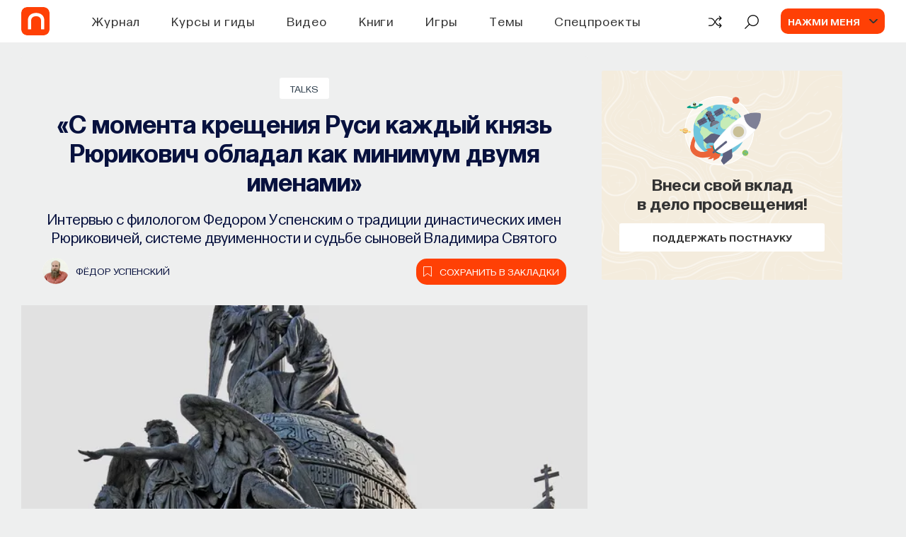

--- FILE ---
content_type: text/html; charset=utf-8
request_url: https://postnauka.org/talks/34977
body_size: 50702
content:
<!DOCTYPE html><html lang="ru"><head>
  <meta charset="utf-8">
  <title>«С момента крещения Руси каждый князь Рюрикович обладал как минимум двумя именами» — все самое интересное на ПостНауке</title>
  <base href="/">

  <meta name="viewport" content="width=device-width, initial-scale=1">
  <meta name="yandex-verification" content="e994fe5c6a1a03ee">

  <link rel="preload" href="assets/fonts/SourceSansPro/SourceSansPro-Bold.woff2" as="font" type="font/woff2" crossorigin="anonymous">
  <link rel="preload" href="assets/fonts/SourceSansPro/SourceSansPro-Light.woff2" as="font" type="font/woff2" crossorigin="anonymous">
  <link rel="preload" href="assets/fonts/SourceSansPro/SourceSansPro-Regular.woff2" as="font" type="font/woff2" crossorigin="anonymous">
  <link rel="preload" href="assets/fonts/SourceSansPro/SourceSansPro-SemiBold.woff2" as="font" type="font/woff2" crossorigin="anonymous">
  <link rel="preload" href="assets/fonts/Postnauka/Postnauka-Regular.woff2" as="font" type="font/woff2" crossorigin="anonymous">
  <link rel="preload" href="assets/fonts/Postnauka/Postnauka-Bold.woff2" as="font" type="font/woff2" crossorigin="anonymous">
  <!-- <link rel="preload" href="assets/fonts/Roboto/Roboto-Bold.woff2" as="font" type="font/woff2" crossorigin="anonymous">
  <link rel="preload" href="assets/fonts/Roboto/Roboto-Regular.woff2" as="font" type="font/woff2" crossorigin="anonymous"> -->

  <!-- <link rel="preconnect" href="https://www.google-analytics.com"> -->
  <link rel="preconnect" href="https://mc.yandex.ru">

  <link rel="preload" href="flatpickr.css" as="style">
  <link rel="preload" href="ng-select-default-theme.css" as="style">
  <link rel="preload" href="libs.css" as="style">
  <link rel="preload" href="not-critical.css" as="style">

  <!-- Global site tag (gtag.js) - Google Analytics -->
  <!-- <script async src="https://www.googletagmanager.com/gtag/js?id=G-DD1M1WC5BY"></script>
  <script>
    window.dataLayer = window.dataLayer || [];
    function gtag(){dataLayer.push(arguments);}
    gtag('js', new Date());
    gtag('config', 'G-DD1M1WC5BY');
  </script> -->

  <!-- Global site tag (gtag.js) - Google Analytics -->

<link rel="stylesheet" href="styles.9f78816af86fd4ba9992.css"><style ng-transition="client-app">[_nghost-sc0] {
        
        display: flex;
        flex-direction: column;
        flex-grow: 1;
        flex-shrink: 0;
      }</style><style ng-transition="client-app">[_nghost-sc31] {
  display: flex;
  flex-direction: column;
  justify-content: space-between;
  min-height: 100vh;
}
.v-content[_ngcontent-sc31] {
  position: relative;
}
@media screen and (max-width: 767px) {
  .v-content[_ngcontent-sc31] {
    min-height: 530px;
  }
}
.v-content__post[_ngcontent-sc31] {
  padding-top: 20px;
  background-color: #eeefef;
}
@media screen and (max-width: 767px) {
  .v-content__post[_ngcontent-sc31] {
    background-color: #eeefef;
  }
}
.v-content__module[_ngcontent-sc31], .v-content__module-custom[_ngcontent-sc31] {
  padding-top: 50px;
  background-color: #eeefef;
}
@media screen and (max-width: 1199px) {
  .v-content__module[_ngcontent-sc31], .v-content__module-custom[_ngcontent-sc31] {
    padding-top: 50px;
  }
}
.v-content__quiz[_ngcontent-sc31], .v-content__quiz-custom[_ngcontent-sc31] {
  padding-top: 50px;
  background-color: #f9f8f5;
}
.v-content__contribute[_ngcontent-sc31] {
  margin-top: 80px;
}
@media screen and (max-width: 767px) {
  .v-content__contribute[_ngcontent-sc31] {
    margin-top: 50px;
  }
}
.v-content__preloader[_ngcontent-sc31] {
  position: absolute;
  top: 50%;
  left: 50%;
  transform: translate(-50%, -50%);
}
.v-content__footer[_ngcontent-sc31] {
  margin: 44px auto 0;
  padding: 0 20px 44px;
  max-width: 1220px;
}
.v-content__donate-form[_ngcontent-sc31] {
  padding-top: 60px;
}
.v-content__scroll-top[_ngcontent-sc31] {
  position: fixed;
  right: 30px;
  bottom: 30px;
  z-index: 950;
}
.progressbar[_ngcontent-sc31] {
  position: fixed;
  bottom: 0;
  z-index: 1000;
  height: 4px;
  background-color: #ff4005;
  will-change: width;
}
.v-content__observer[_ngcontent-sc31] {
  position: absolute;
  bottom: 100px;
  width: 100%;
  z-index: 500;
}</style><style ng-transition="client-app">.header-index[_ngcontent-sc2] {
  position: fixed;
  top: 0;
  left: 0;
  z-index: 999;
  width: 100%;
  background-color: #fff;
}
.m-header__wrapper[_ngcontent-sc2] {
  position: relative;
  display: flex;
  justify-content: space-between;
  align-items: center;
  margin: 0 auto;
  padding: 0 30px;
  height: 60px;
  background-color: #fff;
}
@media screen and (max-width: 1199px) {
  .m-header__wrapper[_ngcontent-sc2] {
    padding: 0 20px;
    height: 58px;
  }
}
.m-header__column[_ngcontent-sc2] {
  display: flex;
  align-items: center;
}
@media screen and (max-width: 1199px) {
  .m-header__column--right[_ngcontent-sc2] {
    display: flex;
  }
}
.m-header__holder[_ngcontent-sc2] {
  position: relative;
  display: block;
  width: 40px;
  height: 40px;
  margin-right: 35px;
  overflow: hidden;
  border-radius: 8px;
}
@media screen and (max-width: 1199px) {
  .m-header__holder[_ngcontent-sc2] {
    width: 36px;
    height: 36px;
    border-radius: 5px;
  }
}
.m-header__holder-wrapper[_ngcontent-sc2] {
  width: 40px;
  height: 40px;
  overflow: hidden;
  border-radius: 8px;
  background-color: #ff4005;
}
.m-header__holder-wrapper--animatedd[_ngcontent-sc2] {
  -webkit-animation: logo-reverse 600ms cubic-bezier(0, 0, 0, 1);
          animation: logo-reverse 600ms cubic-bezier(0, 0, 0, 1);
}
.m-header__holder-wrapper--animatedd[_ngcontent-sc2]   .m-header__logo-wrapper[_ngcontent-sc2] {
  -webkit-animation: logo-wrapper-reverse 600ms cubic-bezier(0, 0, 0, 1);
          animation: logo-wrapper-reverse 600ms cubic-bezier(0, 0, 0, 1);
}
@media screen and (max-width: 1199px) {
  .m-header__holder-wrapper--animatedd[_ngcontent-sc2] {
    -webkit-animation: logo-reverse-mobile 600ms cubic-bezier(0, 0, 0, 1);
            animation: logo-reverse-mobile 600ms cubic-bezier(0, 0, 0, 1);
  }
}
@media screen and (max-width: 767px) {
  .m-header__holder-wrapper--animatedd[_ngcontent-sc2] {
    -webkit-animation: none;
            animation: none;
  }
  .m-header__holder-wrapper--animatedd[_ngcontent-sc2]   .m-header__logo-wrapper[_ngcontent-sc2] {
    -webkit-animation: none;
            animation: none;
  }
}
@media screen and (max-width: 1199px) {
  .m-header__holder-wrapper[_ngcontent-sc2] {
    width: 36px;
    height: 36px;
    border-radius: 5px;
  }
}
.m-header__holder-wrapper---hover[_ngcontent-sc2], .m-header__holder-wrapper---hover[_ngcontent-sc2]:hover {
  -webkit-animation: none;
          animation: none;
}
.m-header__holder-wrapper---hover[_ngcontent-sc2]   .m-header__logo-wrapper[_ngcontent-sc2], .m-header__holder-wrapper---hover[_ngcontent-sc2]:hover   .m-header__logo-wrapper[_ngcontent-sc2] {
  left: -100%;
  -webkit-animation: none;
          animation: none;
}
@media screen and (max-width: 767px) {
  .m-header__holder-wrapper---hover[_ngcontent-sc2]   .m-header__logo-wrapper[_ngcontent-sc2], .m-header__holder-wrapper---hover[_ngcontent-sc2]:hover   .m-header__logo-wrapper[_ngcontent-sc2] {
    left: 0;
  }
}
@media screen and (max-width: 767px) {
  .m-header__logo-wrapper---animated-mobile[_ngcontent-sc2], .m-header__logo-wrapper---mobile-initial-animated[_ngcontent-sc2] {
    -webkit-animation: logo-mobile-vertical 600ms ease-in-out forwards !important;
            animation: logo-mobile-vertical 600ms ease-in-out forwards !important;
  }
}
@media screen and (max-width: 767px) {
  .m-header__logo-wrapper---animated-mobile[_ngcontent-sc2]   .m-header__logo--new[_ngcontent-sc2] {
    margin-top: 0;
    margin-bottom: -2px;
  }
}
.m-header__logo-wrapper[_ngcontent-sc2] {
  position: absolute;
  top: 0;
  left: 0;
  display: flex;
  align-items: center;
  justify-content: center;
  height: 100%;
  width: 100%;
}
@media screen and (max-width: 767px) {
  .m-header__logo-wrapper[_ngcontent-sc2] {
    flex-direction: column;
    width: 100%;
    height: 100%;
  }
}
@media screen and (max-width: 767px) {
  .m-header__logo-wrapper---mobile-initial[_ngcontent-sc2], .m-header__logo-wrapper---mobile-initial-animated[_ngcontent-sc2] {
    flex-direction: column-reverse;
  }
  .m-header__logo-wrapper---mobile-initial[_ngcontent-sc2]   .m-header__logo[_ngcontent-sc2], .m-header__logo-wrapper---mobile-initial-animated[_ngcontent-sc2]   .m-header__logo[_ngcontent-sc2] {
    margin-top: -2px;
    margin-bottom: 0;
  }
}
.m-header__logo--new[_ngcontent-sc2] {
  margin-right: -2px;
}
@media screen and (max-width: 1199px) {
  .m-header__logo--new[_ngcontent-sc2] {
    margin-right: -1px;
  }
}
@media screen and (max-width: 767px) {
  .m-header__logo--new[_ngcontent-sc2] {
    margin-right: 0;
  }
}
.m-header__logo--old[_ngcontent-sc2] {
  margin-top: -1px;
  margin-right: -1px;
}
@media screen and (max-width: 1199px) {
  .m-header__logo--old[_ngcontent-sc2] {
    margin-top: 0;
    margin-right: 0;
    margin-bottom: 0;
  }
}
@media screen and (max-width: 767px) {
  .m-header__logo--old[_ngcontent-sc2] {
    margin-bottom: -2px;
  }
}
.m-header__navigation[_ngcontent-sc2] {
  margin-left: 65px;
}
@media screen and (max-width: 1600px) {
  .m-header__navigation[_ngcontent-sc2] {
    margin-left: 25px;
  }
}
@media screen and (max-width: 1220px) {
  .m-header__navigation[_ngcontent-sc2] {
    margin-left: 20px;
  }
}
@media screen and (max-width: 1199px) {
  .m-header__navigation[_ngcontent-sc2] {
    display: none;
  }
}
.m-header__actions[_ngcontent-sc2] {
  display: flex;
}
.m-header__explore[_ngcontent-sc2] {
  margin-left: 30px;
}
.m-header__user[_ngcontent-sc2] {
  margin-left: 30px;
}
.m-header__menu[_ngcontent-sc2] {
  position: fixed;
  top: 60px;
  left: 0;
  z-index: -1;
  visibility: hidden;
  width: 100%;
  border-top: 1px solid #e5e5e5;
  background-color: #fff;
  opacity: 0;
  transition-timing-function: cubic-bezier(0.55, 0.31, 0.15, 0.93);
  transition-duration: 0.2s;
  transition-property: transform, opacity, visibility;
  transform: translateY(-100%);
}
@media screen and (max-width: 1199px) {
  .m-header__menu[_ngcontent-sc2] {
    top: 58px;
  }
}
.m-header__menu--search[_ngcontent-sc2] {
  padding: 25px 0 26px;
}
.m-header__menu--mobile[_ngcontent-sc2] {
  overflow-x: hidden;
  overflow-y: scroll;
  padding: 60px 20px;
  max-height: calc(100% - 58px);
}
.m-header__menu--visible[_ngcontent-sc2] {
  visibility: visible;
  opacity: 1;
  transform: translateY(0);
}
.m-header__mobile[_ngcontent-sc2] {
  display: none;
}
@media screen and (max-width: 1199px) {
  .m-header__mobile[_ngcontent-sc2] {
    display: flex;
    align-items: center;
  }
}
.m-header__avatar[_ngcontent-sc2] {
  display: flex;
  justify-content: center;
  align-items: center;
  width: 0;
  height: 36px;
  border-radius: 8px;
}
.m-header__avatar--authenticated[_ngcontent-sc2] {
  background-color: #f1f1f1;
}
.m-header__icon[_ngcontent-sc2] {
  width: 100%;
  height: 100%;
  background-image: url("/assets/img/icons/user-icon-new.svg");
  background-position: center;
  background-size: cover;
  background-repeat: no-repeat;
}
.m-header__icon[_ngcontent-sc2]:hover {
  cursor: pointer;
}
.m-header__burger[_ngcontent-sc2] {
  margin-left: 20px;
}
.inner[_ngcontent-sc2] {
  background-color: #fff;
}
.inner__header[_ngcontent-sc2] {
  display: flex;
  justify-content: space-between;
  align-items: center;
  padding: 0 20px;
  min-height: 58px;
  font-family: Postnauka, "Source Sans Pro", sans-serif;
}
.inner__arrow[_ngcontent-sc2] {
  width: 32px;
  height: 10px;
}
.inner__caption[_ngcontent-sc2] {
  color: #333;
  text-align: center;
  font-weight: 600;
  font-size: 22px;
  line-height: 1.28;
}
.inner__body[_ngcontent-sc2] {
  padding: 40px 20px;
  border-top: 1px solid #e5e5e5;
}
.inner__themes[_ngcontent-sc2] {
  display: flex;
  flex-wrap: wrap;
}
.inner__theme[_ngcontent-sc2] {
  flex-basis: 25%;
  margin-bottom: 25px;
}
@media screen and (max-width: 991px) {
  .inner__theme[_ngcontent-sc2] {
    flex-basis: 50%;
  }
}
@media screen and (max-width: 575px) {
  .inner__theme[_ngcontent-sc2] {
    flex-basis: 100%;
  }
}
.inner__see-all[_ngcontent-sc2] {
  padding-bottom: 20px;
  width: 100%;
  background-color: #fff;
  box-shadow: 0 -5px 130px 50px #fff;
}
.inner__button[_ngcontent-sc2] {
  margin: 0 auto;
  max-width: 336px;
  width: 100%;
}
.inner__blocks[_ngcontent-sc2] {
  display: flex;
  flex-wrap: wrap;
  margin: 0 -20px;
}
.inner__block[_ngcontent-sc2] {
  flex-basis: 33%;
  margin-bottom: 25px;
  padding: 0 20px 20px;
}
@media screen and (max-width: 991px) {
  .inner__block[_ngcontent-sc2] {
    flex-basis: 50%;
  }
}
@media screen and (max-width: 575px) {
  .inner__block[_ngcontent-sc2] {
    flex-basis: 100%;
    margin-bottom: 0;
  }
}
.inner__search[_ngcontent-sc2] {
  position: absolute;
  top: 50%;
  left: 50%;
  width: 300px;
  color: #333;
  text-align: center;
  font-family: Postnauka, "Source Sans Pro", sans-serif;
  transition: all 1s ease;
  transform: translate(-50%, -50%);
}
.inner__title[_ngcontent-sc2] {
  font-weight: 600;
  font-size: 18px;
  line-height: 1.4;
}
.inner__text[_ngcontent-sc2] {
  display: inline-block;
  margin-top: 10px;
  font-size: 14px;
  line-height: 1.25;
}
@-webkit-keyframes logo {
  0% {
    width: 40px;
  }
  50% {
    width: 35px;
    margin-right: 40px;
  }
  100% {
    width: 40px;
    margin-right: 35px;
  }
}
@keyframes logo {
  0% {
    width: 40px;
  }
  50% {
    width: 35px;
    margin-right: 40px;
  }
  100% {
    width: 40px;
    margin-right: 35px;
  }
}
@-webkit-keyframes logo-reverse {
  0% {
    width: 40px;
  }
  50% {
    width: 35px;
    margin-left: 5px;
  }
  100% {
    width: 40px;
    margin-left: 0;
  }
}
@keyframes logo-reverse {
  0% {
    width: 40px;
  }
  50% {
    width: 35px;
    margin-left: 5px;
  }
  100% {
    width: 40px;
    margin-left: 0;
  }
}
@-webkit-keyframes logo-mobile {
  0% {
    width: 36px;
  }
  50% {
    width: 31px;
    margin-right: 36px;
  }
  100% {
    width: 36px;
    margin-right: 31px;
  }
}
@keyframes logo-mobile {
  0% {
    width: 36px;
  }
  50% {
    width: 31px;
    margin-right: 36px;
  }
  100% {
    width: 36px;
    margin-right: 31px;
  }
}
@-webkit-keyframes logo-reverse-mobile {
  0% {
    width: 36px;
  }
  50% {
    width: 31px;
    margin-left: 5px;
  }
  100% {
    width: 36px;
    margin-left: 0;
  }
}
@keyframes logo-reverse-mobile {
  0% {
    width: 36px;
  }
  50% {
    width: 31px;
    margin-left: 5px;
  }
  100% {
    width: 36px;
    margin-left: 0;
  }
}
@-webkit-keyframes logo-wrapper {
  0% {
    left: 0;
  }
  50% {
    left: calc(-100% - 5px);
  }
  100% {
    left: -100%;
  }
}
@keyframes logo-wrapper {
  0% {
    left: 0;
  }
  50% {
    left: calc(-100% - 5px);
  }
  100% {
    left: -100%;
  }
}
@-webkit-keyframes logo-wrapper-reverse {
  0% {
    left: -100%;
  }
  50% {
    left: 5px;
  }
  100% {
    left: 0;
  }
}
@keyframes logo-wrapper-reverse {
  0% {
    left: -100%;
  }
  50% {
    left: 5px;
  }
  100% {
    left: 0;
  }
}
@-webkit-keyframes logo-mobile-vertical {
  0% {
    top: 0;
  }
  100% {
    top: -100%;
  }
}
@keyframes logo-mobile-vertical {
  0% {
    top: 0;
  }
  100% {
    top: -100%;
  }
}</style><style ng-transition="client-app">.header-banner-height[_ngcontent-sc3] {
  min-height: 60px;
}
.header-banner[_ngcontent-sc3] {
  position: relative;
  overflow: hidden;
  margin-top: 60px;
  display: block;
  text-decoration: none;
}
.banner-content[_ngcontent-sc3] {
  padding: 10px;
  display: flex;
  justify-content: space-evenly;
  align-items: center;
  margin: 0 auto;
}
@media (max-width: 991px) {
  .banner-content[_ngcontent-sc3] {
    text-align: left;
    padding: 15px;
  }
}
.image[_ngcontent-sc3] {
  display: flex;
  width: 40px;
  height: 40px;
  border-radius: 5px;
  margin: 0 15px 0 0;
}
@media (max-width: 991px) {
  .image[_ngcontent-sc3] {
    width: 30px;
    height: 30px;
  }
}
.text-content[_ngcontent-sc3] {
  display: flex;
  align-items: center;
}
.text-content[_ngcontent-sc3]   span[_ngcontent-sc3] {
  font-size: 24px;
  font-weight: 400;
  line-height: 1.15;
  position: relative;
  z-index: 1;
}
@media (max-width: 991px) {
  .text-content[_ngcontent-sc3]   span[_ngcontent-sc3] {
    font-size: 20px;
  }
}
@media (max-width: 600px) {
  .text-content[_ngcontent-sc3]   span[_ngcontent-sc3] {
    font-size: 15px;
  }
}
.banner-link[_ngcontent-sc3] {
  margin-left: 20px;
  font-size: 18px;
  font-weight: 400;
}
.banner-link[_ngcontent-sc3]   img[_ngcontent-sc3] {
  position: relative;
  z-index: 5;
}
.banner-link[_ngcontent-sc3]   span[_ngcontent-sc3] {
  padding: 5px 7px;
  border: 1px solid #fff;
  border-radius: 5px;
}
@media (max-width: 991px) {
  .banner-link[_ngcontent-sc3] {
    display: block;
    font-size: 15px;
    margin-left: 0;
  }
}</style><style ng-transition="client-app">[_nghost-sc5] {
  width: 100%;
}
.mh-search__wrapper[_ngcontent-sc5] {
  margin: 0 auto;
  padding: 0 20px;
  max-width: 1220px;
  font-family: Postnauka, "Source Sans Pro", sans-serif;
}
.mh-search--mobile[_ngcontent-sc5]   .mh-search__wrapper[_ngcontent-sc5] {
  padding: 0;
  max-width: none;
}
.mh-search__form[_ngcontent-sc5] {
  display: flex;
  justify-content: space-between;
  align-items: center;
}
.mh-search__btn[_ngcontent-sc5] {
  display: inline-block;
  width: 24px;
  height: 24px;
  transition-timing-function: ease;
  transition-duration: 0.2s;
  transition-property: fill, color;
  fill: #7f7f7f;
}
.mh-search__btn[_ngcontent-sc5]:hover {
  cursor: pointer;
  fill: #ff4005;
}
.mh-search__btn[_ngcontent-sc5]:active {
  fill: #ff531e;
}
.mh-search--mobile[_ngcontent-sc5]   .mh-search__btn[_ngcontent-sc5] {
  width: 18px;
  height: 18px;
  fill: #333;
}
.mh-search--mobile[_ngcontent-sc5]   .mh-search__btn--close[_ngcontent-sc5] {
  display: none;
}
.mh-search__searchbox[_ngcontent-sc5] {
  display: block;
  padding: 0 20px;
  width: 100%;
  outline: none;
  border: none;
  background-color: transparent;
  color: #333;
  font-size: 18px;
  line-height: 1.28;
}
.mh-search__searchbox[_ngcontent-sc5]::-ms-clear {
  display: none;
}
.mh-search__searchbox[_ngcontent-sc5]::-webkit-input-placeholder {
  color: #abbfc6;
}
.mh-search__searchbox[_ngcontent-sc5]:-moz-placeholder {
  -moz-opacity: 1;
  color: #abbfc6;
}
.mh-search__searchbox[_ngcontent-sc5]::-moz-placeholder {
  -moz-opacity: 1;
  color: #abbfc6;
}
.mh-search__searchbox[_ngcontent-sc5]:-ms-input-placeholder {
  color: #abbfc6;
}
.mh-search--mobile[_ngcontent-sc5]   .mh-search__searchbox[_ngcontent-sc5] {
  font-size: 16px;
}</style><style ng-transition="client-app">.mh-action[_ngcontent-sc7] {
  display: flex;
  align-items: center;
  cursor: pointer;
}
.mh-action[_ngcontent-sc7]:hover   .mh-action__icon[_ngcontent-sc7] {
  color: #ff4005;
}
.mh-action[_ngcontent-sc7]:hover:not(.mh-action--with-text)   .mh-action__holder[_ngcontent-sc7] {
  color: #ff4005;
}
.mh-action[_ngcontent-sc7]:active   .mh-action__icon[_ngcontent-sc7] {
  color: #e83b06;
}
.mh-action[_ngcontent-sc7]:active:not(.mh-action--with-text)   .mh-action__holder[_ngcontent-sc7] {
  color: #e83b06;
}
.mh-action--with-text[_ngcontent-sc7] {
  color: #abbfc6;
}
.mh-action--with-text[_ngcontent-sc7]:hover {
  color: #ff4005;
}
.mh-action__holder[_ngcontent-sc7] {
  display: flex;
  justify-content: center;
  align-items: center;
  width: 22px;
  color: #000;
}
.mh-action--with-text[_ngcontent-sc7]   .mh-action__holder[_ngcontent-sc7] {
  width: auto;
  background-color: transparent;
  color: #abbfc6;
}
.mh-action__icon[_ngcontent-sc7] {
  display: flex;
  justify-content: center;
  align-items: center;
  width: 22px;
  height: 21px;
  line-height: 1;
  transition-timing-function: ease;
  transition-duration: 0.2s;
  transition-property: fill, color;
  fill: currentColor;
}
.mh-action__icon--random-v2[_ngcontent-sc7] {
  padding-top: 3px;
  margin-top: -1px;
}
.mh-action__text[_ngcontent-sc7] {
  margin-left: 12px;
  color: currentColor;
  text-transform: uppercase;
  font-weight: 600;
  font-size: 16px;
  font-family: Postnauka, "Source Sans Pro", sans-serif;
  line-height: 1.28;
  transition: color 0.2s ease;
}</style><style ng-transition="client-app">.mh-user[_ngcontent-sc8] {
  display: flex;
  align-items: center;
  background-color: #ff4005;
  border-radius: 10px;
  padding: 0 10px;
}
.mh-user[_ngcontent-sc8]:hover {
  cursor: pointer;
}
.mh-user__text[_ngcontent-sc8] {
  overflow: hidden;
  max-width: 150px;
  color: #f9f8f5;
  text-transform: uppercase;
  text-overflow: ellipsis;
  white-space: nowrap;
  font-weight: 600;
  font-size: 14px;
  font-family: Postnauka, "Source Sans Pro", sans-serif;
  line-height: 18px;
}
.mh-user__avatar[_ngcontent-sc8] {
  position: relative;
  display: flex;
  flex-shrink: 0;
  justify-content: center;
  align-items: center;
  margin-right: 25px;
  margin-left: 0;
  width: 0;
  height: 36px;
  border-radius: 8px;
  background-color: #f1f1f1;
}
.mh-user__avatar[_ngcontent-sc8]:after {
  position: absolute;
  top: 50%;
  right: -25px;
  width: 12px;
  height: 6px;
  background-image: url("/assets/img/icons/arrow-down-v2.svg");
  background-position: center;
  background-size: cover;
  background-repeat: no-repeat;
  content: "";
  transition: transform 0.15s linear;
  transform: translateY(-50%) rotate(0);
}
.mh-user--active[_ngcontent-sc8]   .mh-user__avatar[_ngcontent-sc8]:after {
  transform: translateY(-50%) rotate(-180deg);
}
.mh-user__icon[_ngcontent-sc8] {
  width: 100%;
  height: 100%;
  background-image: url("/assets/img/icons/user-icon-new.svg");
  background-position: center;
  background-size: cover;
  background-repeat: no-repeat;
}
.user-template__caption[_ngcontent-sc8] {
  color: #2e3e4c;
  font-weight: 600;
  font-size: 24px;
  font-family: Postnauka, "Source Sans Pro", sans-serif;
  line-height: 1.25;
}
.user-template__actions[_ngcontent-sc8] {
  display: flex;
  margin-top: 12px;
}
.user-template__signup[_ngcontent-sc8] {
  margin-left: 5px;
}</style><style ng-transition="client-app">.mh-burger[_ngcontent-sc9] {
  box-sizing: content-box;
  width: 25px;
}
.mh-burger[_ngcontent-sc9]:hover {
  cursor: pointer;
}
.mh-burger__line[_ngcontent-sc9] {
  display: block;
  margin: 6px auto;
  width: 25px;
  height: 2px;
  background-color: #2e3e4c;
  transition-timing-function: ease-in-out;
  transition-duration: 0.3s;
  transition-property: transform, opacity;
}
.mh-burger__line--top[_ngcontent-sc9] {
  margin-top: 0;
}
.mh-burger--open[_ngcontent-sc9]   .mh-burger__line--top[_ngcontent-sc9] {
  transform: translateY(9px) rotate(45deg);
}
.mh-burger--open[_ngcontent-sc9]   .mh-burger__line--middle[_ngcontent-sc9] {
  opacity: 0;
}
.mh-burger__line--bottom[_ngcontent-sc9] {
  margin-bottom: 0;
}
.mh-burger--open[_ngcontent-sc9]   .mh-burger__line--bottom[_ngcontent-sc9] {
  transform: translateY(-7px) rotate(-45deg);
}</style><style ng-transition="client-app">.mh-menu[_ngcontent-sc10] {
  background-color: #fff;
  font-family: Postnauka, "Source Sans Pro", sans-serif;
}
.mh-menu__list[_ngcontent-sc10] {
  list-style-type: none;
}
.mh-menu__item[_ngcontent-sc10] {
  position: relative;
}
.mh-menu__item--sub[_ngcontent-sc10]:after {
  position: absolute;
  top: 50%;
  right: 0;
  width: 9px;
  height: 15px;
  background-image: url("/assets/img/icons/arrow-right.svg");
  background-position: center;
  background-size: contain;
  background-repeat: no-repeat;
  content: "";
  transform: translateY(-50%);
}
.mh-menu__link[_ngcontent-sc10] {
  color: #333;
  font-size: 24px;
  line-height: 1.25;
}
.mh-menu__header[_ngcontent-sc10] {
  display: flex;
}
.mh-menu__actions[_ngcontent-sc10] {
  margin-top: 30px;
  padding: 30px 0;
  border-top: 1px solid #e5e5e5;
}
.mh-menu__random[_ngcontent-sc10] {
  margin-top: 15px;
}
.mh-menu__wrapper[_ngcontent-sc10] {
  margin: 0 auto;
  max-width: 375px;
  width: 100%;
}
.mh-menu__auth[_ngcontent-sc10] {
  margin: 0 -20px;
  padding: 30px 20px;
  border-radius: 5px 5px 0 0;
  background-color: #f9f8f5;
}
.mh-menu__signup[_ngcontent-sc10] {
  margin-top: 15px;
}
.mh-menu__profile[_ngcontent-sc10] {
  margin-top: 20px;
  padding-top: 25px;
  border-top: 1px solid #e5e5e5;
}
.mh-menu__avatar[_ngcontent-sc10] {
  display: flex;
  justify-content: center;
  align-items: center;
  width: 36px;
  height: 36px;
  border-radius: 8px;
  background-color: #f1f1f1;
}
.mh-menu__icon[_ngcontent-sc10] {
  width: 100%;
  height: 100%;
  background-image: url("/assets/img/icons/user-icon-new.svg");
  background-position: center;
  background-size: cover;
  background-repeat: no-repeat;
}
.mh-menu__user[_ngcontent-sc10] {
  display: flex;
  align-items: center;
}
.mh-menu__info[_ngcontent-sc10] {
  margin-left: 10px;
}
.mh-menu__name[_ngcontent-sc10] {
  color: #333;
  text-transform: uppercase;
  font-weight: 600;
  font-size: 16px;
  line-height: 1.25;
}
.mh-menu__tip[_ngcontent-sc10] {
  color: #9f9b92;
  font-size: 14px;
  line-height: 1.28;
}</style><style ng-transition="client-app">.mh-modal__wrapper[_ngcontent-sc11] {
  width: 100%;
  font-family: Postnauka, "Source Sans Pro", sans-serif;
}
.mh-modal__content[_ngcontent-sc11] {
  padding: 75px 45px 90px;
}
@media screen and (max-width: 639px) {
  .mh-modal__content[_ngcontent-sc11] {
    display: flex;
    justify-content: center;
    align-items: center;
    padding: 25px 80px;
    height: calc(100% - 100px);
  }
}
@media screen and (max-width: 479px) {
  .mh-modal__content[_ngcontent-sc11] {
    padding: 25px 40px;
  }
}
@media screen and (max-width: 360px) {
  .mh-modal__content[_ngcontent-sc11] {
    padding: 25px 20px;
  }
}
.mh-modal__actions[_ngcontent-sc11] {
  display: flex;
  justify-content: space-between;
  width: 100%;
}
.mh-modal__tab[_ngcontent-sc11] {
  flex-basis: 50%;
  text-align: center;
  font-weight: 700;
  font-size: 18px;
  line-height: 1;
}
@media screen and (max-width: 479px) {
  .mh-modal__tab[_ngcontent-sc11] {
    font-size: 16px;
  }
}
.mh-modal__choose[_ngcontent-sc11] {
  display: none;
}
.mh-modal__label[_ngcontent-sc11] {
  display: block;
  padding: 35px 0;
  border-radius: 0 0 0 8px;
  background-color: #f6f6f6;
  color: #212121;
  transition: color 0.2s ease, background-color 0.35s cubic-bezier(0.55, 0.31, 0.15, 0.93);
}
.mh-modal__label[_ngcontent-sc11]:hover {
  color: #ff4005;
  cursor: pointer;
}
.mh-modal__label--left[_ngcontent-sc11] {
  border-radius: 0 0 8px 0;
}
.mh-modal__choose[_ngcontent-sc11]:checked    + .mh-modal__label[_ngcontent-sc11] {
  background-color: #fff;
}
.mh-modal__close[_ngcontent-sc11] {
  position: absolute;
  top: -30px;
  right: -30px;
}
@media screen and (max-width: 639px) {
  .mh-modal__close[_ngcontent-sc11] {
    display: none;
  }
}
.mh-modal__icon[_ngcontent-sc11] {
  width: 20px;
  height: 20px;
  transition: fill 0.2s;
  fill: #fff;
}
.mh-modal__icon[_ngcontent-sc11]:hover {
  cursor: pointer;
  fill: #d8d8d8;
}
.mh-modal__close[_ngcontent-sc11] {
  width: 20px;
  height: 20px;
  cursor: pointer;
  transition: fill 0.2s ease;
  fill: #fff;
}
.mh-modal__close[_ngcontent-sc11]:hover {
  fill: #ccc;
}</style><style ng-transition="client-app">.confirm[_ngcontent-sc12] {
  position: relative;
  margin: 0 auto;
  padding: 46px 24px 24px;
  min-height: 220px;
  border-radius: 5px;
  background-color: #f4ecdd;
  text-align: center;
  font-family: Postnauka, "Source Sans Pro", sans-serif;
}
@media screen and (max-width: 479px) {
  .confirm[_ngcontent-sc12] {
    padding: 55px 17px;
  }
}
.confirm__close[_ngcontent-sc12] {
  position: absolute;
  top: 20px;
  right: 20px;
  width: 16px;
  height: 16px;
  opacity: 0.4;
  cursor: pointer;
}
.confirm__container[_ngcontent-sc12] {
  margin: 0 auto;
  max-width: 360px;
}
.confirm__title[_ngcontent-sc12] {
  margin-bottom: 20px;
  color: #333;
  font-weight: 600;
  font-size: 24px;
  line-height: 1.25;
}
@media screen and (max-width: 479px) {
  .confirm__title[_ngcontent-sc12] {
    margin-bottom: 15px;
  }
}
.confirm__actions[_ngcontent-sc12] {
  display: flex;
  justify-content: center;
  align-items: center;
}
@media screen and (max-width: 479px) {
  .confirm__actions[_ngcontent-sc12] {
    flex-direction: column;
    align-items: stretch;
  }
}
.confirm__button[_ngcontent-sc12] {
  margin-right: 8px;
  margin-left: 8px;
}
@media screen and (max-width: 479px) {
  .confirm__button[_ngcontent-sc12] {
    margin: 5px 0;
  }
}</style><style ng-transition="client-app">[_nghost-sc17] {
  width: 100%;
  height: 100%;
}
[_nghost-sc17]   svg[_ngcontent-sc17] {
  width: inherit;
  height: inherit;
  transition: inherit;
}</style><style ng-transition="client-app">.button[_ngcontent-sc14] {
  display: inline-block;
  padding-top: 4px;
  border: none;
  border-radius: 3px;
  background-color: #ff4005;
  color: #fff;
  text-align: center;
  text-transform: uppercase;
  font-weight: 600;
  font-size: 14px;
  font-family: Postnauka, "Source Sans Pro", sans-serif;
  transition: background-color 0.2s ease;
}
.button[_ngcontent-sc14]:hover {
  background-color: #e63a05;
  cursor: pointer;
}
.button[_ngcontent-sc14]:active {
  background-color: #ff531e;
}
.button__icon[_ngcontent-sc14] {
  display: none;
  margin-right: 10px;
  width: 14px;
  height: 11px;
}
.button--large[_ngcontent-sc14] {
  padding: 0 35px;
  height: 50px;
  font-size: 16px;
  line-height: 50px;
}
@media screen and (max-width: 360px) {
  .button--large[_ngcontent-sc14] {
    padding: 0 15px;
  }
}
.button--medium[_ngcontent-sc14] {
  padding: 0 20px;
  height: 40px;
  font-size: 14px;
  line-height: 40px;
}
.button--small[_ngcontent-sc14] {
  padding: 0 25px;
  height: 35px;
  font-size: 14px;
  line-height: 35px;
}
.button--stretched[_ngcontent-sc14] {
  display: block;
  padding-right: 15px;
  padding-left: 15px;
  width: 100%;
}
.button--disabled[_ngcontent-sc14] {
  cursor: default;
  pointer-events: none;
}
.dark-theme[_nghost-sc14]   .button[_ngcontent-sc14], .dark-theme   [_nghost-sc14]   .button[_ngcontent-sc14] {
  background-color: #2e3e4c;
}
.dark-theme[_nghost-sc14]   .button[_ngcontent-sc14]:hover, .dark-theme   [_nghost-sc14]   .button[_ngcontent-sc14]:hover {
  background-color: #4b5f73;
}
.dark-theme[_nghost-sc14]   .button[_ngcontent-sc14]:active, .dark-theme   [_nghost-sc14]   .button[_ngcontent-sc14]:active {
  background-color: #212a33;
}
.with-checkmark[_nghost-sc14]   .button[_ngcontent-sc14], .with-checkmark   [_nghost-sc14]   .button[_ngcontent-sc14] {
  display: inline-flex;
  justify-content: center;
  align-items: center;
  padding-right: 25px;
  padding-left: 20px;
}
.with-checkmark[_nghost-sc14]   .button__icon[_ngcontent-sc14], .with-checkmark   [_nghost-sc14]   .button__icon[_ngcontent-sc14] {
  display: inline-block;
}
.white-theme[_nghost-sc14]   .button[_ngcontent-sc14], .white-theme   [_nghost-sc14]   .button[_ngcontent-sc14] {
  background-color: #fff;
  color: #333;
}
.white-theme[_nghost-sc14]   .button[_ngcontent-sc14]:hover, .white-theme   [_nghost-sc14]   .button[_ngcontent-sc14]:hover {
  background-color: #e63a05;
  color: #fff;
}
.white-theme[_nghost-sc14]   .button[_ngcontent-sc14]:active, .white-theme   [_nghost-sc14]   .button[_ngcontent-sc14]:active {
  background-color: #ff531e;
  color: #fff;
}
.sand-theme[_nghost-sc14]   .button[_ngcontent-sc14], .sand-theme   [_nghost-sc14]   .button[_ngcontent-sc14] {
  background-color: #f5edde;
  color: #333;
}
.sand-theme[_nghost-sc14]   .button[_ngcontent-sc14]:hover, .sand-theme   [_nghost-sc14]   .button[_ngcontent-sc14]:hover {
  background-color: #e63a05;
  color: #fff;
}
.sand-theme[_nghost-sc14]   .button[_ngcontent-sc14]:active, .sand-theme   [_nghost-sc14]   .button[_ngcontent-sc14]:active {
  background-color: #ff531e;
  color: #fff;
}
.transparent-theme[_nghost-sc14]   .button[_ngcontent-sc14], .transparent-theme   [_nghost-sc14]   .button[_ngcontent-sc14] {
  background-color: transparent;
  color: #333;
  font-weight: 400;
}
.transparent-theme[_nghost-sc14]   .button[_ngcontent-sc14]:hover, .transparent-theme   [_nghost-sc14]   .button[_ngcontent-sc14]:hover {
  background-color: #ff4005;
  color: #fff;
}
.transparent-theme[_nghost-sc14]   .button[_ngcontent-sc14]:active, .transparent-theme   [_nghost-sc14]   .button[_ngcontent-sc14]:active {
  background-color: #ff531e;
  color: #fff;
}
.grey-theme[_nghost-sc14]   .button[_ngcontent-sc14], .grey-theme   [_nghost-sc14]   .button[_ngcontent-sc14] {
  background-color: #abbfc6;
  color: #fff;
  font-weight: 400;
}
.grey-theme[_nghost-sc14]   .button[_ngcontent-sc14]:hover, .grey-theme   [_nghost-sc14]   .button[_ngcontent-sc14]:hover {
  background-color: #4b5f73;
}
.grey-theme[_nghost-sc14]   .button[_ngcontent-sc14]:active, .grey-theme   [_nghost-sc14]   .button[_ngcontent-sc14]:active {
  background-color: #4b5f73;
}</style><link rel="canonical" href="https://postnauka.org/talks/34977"><style ng-transition="client-app">[_nghost-sc4]   a[_ngcontent-sc4] {
  color: #abbfc6;
  transition: all 0.3s;
}
[_nghost-sc4]   ahover[_ngcontent-sc4] {
  color: #fff;
}
[_nghost-sc4]   .footer__top[_ngcontent-sc4] {
  width: 100%;
}
@media (max-width: 500px) {
  [_nghost-sc4]   .footer__top[_ngcontent-sc4] {
    display: flex;
  }
}
[_nghost-sc4]   .footer-btn[_ngcontent-sc4] {
  display: block;
  width: 100%;
  background-color: #eb6539;
  color: #fff;
  text-align: center;
  text-transform: uppercase;
  letter-spacing: 1.5px;
  font-size: 18px;
  font-family: "Source Sans Pro", sans-serif;
  line-height: 50px;
  transition: all 0.4s;
}
[_nghost-sc4]   .footer-btnhover[_ngcontent-sc4] {
  background-color: #ba4212;
}
@media (max-width: 768px) {
  [_nghost-sc4]   .footer-btn[_ngcontent-sc4] {
    font-size: 14px;
    line-height: 40px;
  }
}
[_nghost-sc4]   .footer__subscribe[_ngcontent-sc4] {
  padding: 28px 0;
  background-color: #ff4005;
  max-width: 100%;
}
[_nghost-sc4]   .footer__subscribe[_ngcontent-sc4]   .wrapper[_ngcontent-sc4] {
  display: flex;
  display: -ms-flexbox;
  justify-content: space-between;
  align-items: flex-end;
  -webkit-box-pack: justify;
  -webkit-justify-content: space-between;
  -ms-flex-pack: justify;
  -webkit-align-items: flex-end;
  -ms-flex-align: flex-end;
}
@media (max-width: 1210px) {
  [_nghost-sc4]   .footer__subscribe[_ngcontent-sc4]   .wrapper[_ngcontent-sc4] {
    padding: 0 20px;
  }
}
@media (max-width: 600px) {
  [_nghost-sc4]   .footer__subscribe[_ngcontent-sc4]   .wrapper[_ngcontent-sc4] {
    display: block;
  }
}
[_nghost-sc4]   .footer__subscribe--text[_ngcontent-sc4] {
  padding-right: 20px;
  max-width: 58%;
  color: #fff;
  letter-spacing: normal;
  font-size: 21px;
  font-family: Postnauka "Source Sans Pro", sans-serif;
  line-height: normal;
}
@media (max-width: 768px) {
  [_nghost-sc4]   .footer__subscribe--text[_ngcontent-sc4] {
    font-size: 12px;
  }
}
@media (max-width: 600px) {
  [_nghost-sc4]   .footer__subscribe--text[_ngcontent-sc4] {
    font-size: 23px;
    line-height: 1.35;
    margin: 0 0 20px;
    max-width: 100%;
  }
}
[_nghost-sc4]   .footer__subscribe--title[_ngcontent-sc4] {
  font-weight: 600;
  font-size: 18px;
}
@media (max-width: 768px) {
  [_nghost-sc4]   .footer__subscribe--title[_ngcontent-sc4] {
    font-size: 15px;
  }
}
[_nghost-sc4]   .footer__subscribe--form[_ngcontent-sc4] {
  max-width: 50%;
  width: 420px;
  height: 100%;
}
@media (max-width: 600px) {
  [_nghost-sc4]   .footer__subscribe--form[_ngcontent-sc4] {
    max-width: 100%;
  }
}
[_nghost-sc4]   .footer__subscribe--form[_ngcontent-sc4]   form[_ngcontent-sc4] {
  width: 100%;
}
[_nghost-sc4]   .footer__subscribe--form[_ngcontent-sc4]   .form-item[_ngcontent-sc4] {
  position: relative;
  height: 40px;
  border-radius: 4px;
  background-color: #fff;
}
@media (max-width: 768px) {
  [_nghost-sc4]   .footer__subscribe--form[_ngcontent-sc4]   .form-item[_ngcontent-sc4] {
    height: auto;
  }
}
[_nghost-sc4]   .footer__subscribe--form[_ngcontent-sc4]   input[_ngcontent-sc4] {
  display: block;
  padding-left: 19px;
  width: calc(100% - 130px);
  height: 40px;
  border: none;
  border-radius: 4px;
  color: #9b9b9b;
  font-size: 16px;
  font-family: "Source Sans Pro", sans-serif;
}
@media (max-width: 768px) {
  [_nghost-sc4]   .footer__subscribe--form[_ngcontent-sc4]   input[_ngcontent-sc4] {
    font-size: 21px;
  }
}
[_nghost-sc4]   .footer__subscribe--form[_ngcontent-sc4]   .form-btn[_ngcontent-sc4] {
  position: absolute;
  top: 0;
  right: 0;
  padding: 0;
  width: 129px;
  height: 100%;
  border: none;
  border-top-right-radius: 4px;
  border-bottom-right-radius: 4px;
  background-color: #eb6539;
  color: #fff;
  text-transform: uppercase;
  letter-spacing: 1px;
  font-size: 14px;
  font-family: "Source Sans Pro", sans-serif;
}
@media (max-width: 768px) {
  [_nghost-sc4]   .footer__subscribe--form[_ngcontent-sc4]   .form-btn[_ngcontent-sc4] {
    font-size: 15px;
  }
}
[_nghost-sc4]   .footer__bottom[_ngcontent-sc4] {
  background-color: #4a4a7a;
  font-family: "Source Sans Pro", sans-serif;
}
@media (max-width: 1210px) {
  [_nghost-sc4]   .footer__bottom[_ngcontent-sc4]   .wrapper[_ngcontent-sc4] {
    padding: 0 20px;
  }
}
@media (max-width: 768px) {
  [_nghost-sc4]   .footer__bottom[_ngcontent-sc4]   .agreement[_ngcontent-sc4] {
    display: block;
    font-size: 11px;
  }
}
[_nghost-sc4]   .footer__bottom--item[_ngcontent-sc4] {
  display: flex;
  display: -ms-flexbox;
  justify-content: space-between;
  align-items: center;
  padding: 15px 0 18px;
  width: 100%;
  border-bottom: 1px solid #4a4a4a;
  -webkit-box-pack: justify;
  -webkit-justify-content: space-between;
  -ms-flex-pack: justify;
  -webkit-align-items: center;
  -ms-flex-align: center;
}
[_nghost-sc4]   .footer__bottom--itemfirst-child[_ngcontent-sc4] {
  padding: 24px 0 20px;
}
@media (max-width: 500px) {
  [_nghost-sc4]   .footer__bottom--itemfirst-child[_ngcontent-sc4] {
    padding: 28px 0 25px;
  }
}
[_nghost-sc4]   .footer__bottom--itemlast-child[_ngcontent-sc4] {
  display: block;
  border-bottom: none;
}
@media (max-width: 500px) {
  [_nghost-sc4]   .footer__bottom--item[_ngcontent-sc4] {
    justify-content: flex-start;
    padding: 14px 0 16px;
  }
}
[_nghost-sc4]   .footer__bottom[_ngcontent-sc4]   .logo[_ngcontent-sc4] {
  display: block;
  margin-right: 19px;
}
@media (max-width: 768px) {
  [_nghost-sc4]   .footer__bottom[_ngcontent-sc4]   .logo[_ngcontent-sc4] {
    margin-right: 10px;
    height: 25px;
  }
  [_nghost-sc4]   .footer__bottom[_ngcontent-sc4]   .logo[_ngcontent-sc4]   img[_ngcontent-sc4] {
    width: 25px;
  }
}
@media (max-width: 500px) {
  [_nghost-sc4]   .footer__bottom[_ngcontent-sc4]   .logo[_ngcontent-sc4] {
    margin-right: 10px;
  }
}
[_nghost-sc4]   .footer__bottom[_ngcontent-sc4]   .nav[_ngcontent-sc4], [_nghost-sc4]   .footer__bottom[_ngcontent-sc4]   .nav-block[_ngcontent-sc4], [_nghost-sc4]   .footer__bottom[_ngcontent-sc4]   .socials[_ngcontent-sc4] {
  display: flex;
  display: -ms-flexbox;
  align-items: center;
  -webkit-align-items: center;
  -ms-flex-align: center;
}
[_nghost-sc4]   .footer__bottom[_ngcontent-sc4]   .nav-list[_ngcontent-sc4], [_nghost-sc4]   .footer__bottom[_ngcontent-sc4]   .nav-block-list[_ngcontent-sc4], [_nghost-sc4]   .footer__bottom[_ngcontent-sc4]   .socials-list[_ngcontent-sc4] {
  display: flex;
  display: -ms-flexbox;
  list-style-type: none;
}
[_nghost-sc4]   .footer__bottom[_ngcontent-sc4]   .nav-list__item[_ngcontent-sc4], [_nghost-sc4]   .footer__bottom[_ngcontent-sc4]   .nav-block-list__item[_ngcontent-sc4], [_nghost-sc4]   .footer__bottom[_ngcontent-sc4]   .socials-list__item[_ngcontent-sc4] {
  margin-right: 15px;
}
[_nghost-sc4]   .footer__bottom[_ngcontent-sc4]   .nav-list__itemlast-child[_ngcontent-sc4], [_nghost-sc4]   .footer__bottom[_ngcontent-sc4]   .nav-block-list__itemlast-child[_ngcontent-sc4], [_nghost-sc4]   .footer__bottom[_ngcontent-sc4]   .socials-list__itemlast-child[_ngcontent-sc4] {
  margin-right: 0;
}
@media (max-width: 768px) {
  [_nghost-sc4]   .footer__bottom[_ngcontent-sc4]   .nav-list__item[_ngcontent-sc4], [_nghost-sc4]   .footer__bottom[_ngcontent-sc4]   .nav-block-list__item[_ngcontent-sc4], [_nghost-sc4]   .footer__bottom[_ngcontent-sc4]   .socials-list__item[_ngcontent-sc4] {
    margin-right: 10px;
  }
}
[_nghost-sc4]   .footer__bottom[_ngcontent-sc4]   .nav-list__link[_ngcontent-sc4], [_nghost-sc4]   .footer__bottom[_ngcontent-sc4]   .nav-block-list__link[_ngcontent-sc4], [_nghost-sc4]   .footer__bottom[_ngcontent-sc4]   .socials-list__link[_ngcontent-sc4] {
  letter-spacing: normal;
  font-size: 16px;
}
@media (max-width: 768px) and (min-width: 501px) {
  [_nghost-sc4]   .footer__bottom[_ngcontent-sc4]   .nav-list__link[_ngcontent-sc4], [_nghost-sc4]   .footer__bottom[_ngcontent-sc4]   .nav-block-list__link[_ngcontent-sc4], [_nghost-sc4]   .footer__bottom[_ngcontent-sc4]   .socials-list__link[_ngcontent-sc4] {
    font-size: 11px;
  }
}
@media (max-width: 500px) {
  [_nghost-sc4]   .footer__bottom[_ngcontent-sc4]   .nav[_ngcontent-sc4] {
    display: none;
  }
}
[_nghost-sc4]   .footer__bottom[_ngcontent-sc4]   .socials__item[_ngcontent-sc4] {
  display: block;
  margin-right: 20px;
}
[_nghost-sc4]   .footer__bottom[_ngcontent-sc4]   .socials__item[_ngcontent-sc4]:last-child {
  margin-right: 0;
}
[_nghost-sc4]   .footer__bottom[_ngcontent-sc4]   .socials__item[_ngcontent-sc4]   img[_ngcontent-sc4] {
  display: block;
}
@media (max-width: 768px) and (min-width: 501px) {
  [_nghost-sc4]   .footer__bottom[_ngcontent-sc4]   .socials__item[_ngcontent-sc4] {
    margin-right: 10px;
  }
  [_nghost-sc4]   .footer__bottom[_ngcontent-sc4]   .socials__item[_ngcontent-sc4]   img[_ngcontent-sc4] {
    width: 100%;
  }
}
[_nghost-sc4]   .footer__bottom[_ngcontent-sc4]   .old-version[_ngcontent-sc4] {
  letter-spacing: normal;
  font-size: 16px;
}
@media (max-width: 768px) and (min-width: 501px) {
  [_nghost-sc4]   .footer__bottom[_ngcontent-sc4]   .old-version[_ngcontent-sc4] {
    font-size: 11px;
  }
}
[_nghost-sc4]   .footer__bottom[_ngcontent-sc4]   .copyright[_ngcontent-sc4] {
  color: #fff;
}
[_nghost-sc4]   .footer__bottom[_ngcontent-sc4]   .copyright[_ngcontent-sc4]   h1[_ngcontent-sc4] {
  font-size: 14px;
  display: inline;
  font-weight: normal;
}
@media (max-width: 768px) {
  [_nghost-sc4]   .footer__bottom[_ngcontent-sc4]   .copyright[_ngcontent-sc4] {
    font-size: 11px;
  }
}
@media (max-width: 500px) {
  [_nghost-sc4]   .footer__bottom[_ngcontent-sc4]   .copyright[_ngcontent-sc4] {
    display: block;
    margin-bottom: 10px;
    max-width: 230px;
    font-size: 14px;
  }
}
[_nghost-sc4]   .footer__bottom[_ngcontent-sc4]   .footer-mob-nav[_ngcontent-sc4] {
  display: none;
}
[_nghost-sc4]   .footer__bottom[_ngcontent-sc4]   .footer-mob-nav[_ngcontent-sc4]   .nav[_ngcontent-sc4] {
  display: flex;
  display: -ms-flexbox;
}
[_nghost-sc4]   .footer__bottom[_ngcontent-sc4]   .footer-mob-nav[_ngcontent-sc4]   .nav-list[_ngcontent-sc4] {
  flex-direction: column;
  width: 50%;
}
[_nghost-sc4]   .footer__bottom[_ngcontent-sc4]   .footer-mob-nav[_ngcontent-sc4]   .nav-listlast-child[_ngcontent-sc4] {
  margin-right: 0;
}
[_nghost-sc4]   .footer__bottom[_ngcontent-sc4]   .footer-mob-nav[_ngcontent-sc4]   .nav-list__item[_ngcontent-sc4] {
  display: block;
  margin-bottom: 10px;
}
@media (max-width: 500px) {
  [_nghost-sc4]   .footer__bottom[_ngcontent-sc4]   .footer-mob-nav[_ngcontent-sc4] {
    display: block;
  }
}
.input-error[_ngcontent-sc4] {
  position: relative;
}
.input-error[_ngcontent-sc4]:before {
  content: 'Введите правильный формат';
  display: block;
  position: absolute;
  top: -22px;
  left: 19px;
  color: #fff;
}
.footer__bottom--item[_ngcontent-sc4] {
  position: relative;
}
.nav-list__item-rss[_ngcontent-sc4]   .nav-list__link[_ngcontent-sc4] {
  position: absolute;
  top: 50%;
  right: 0;
  display: block;
  width: 18px;
  height: 18px;
  transform: translateY(-50%);
  background-image: url("/assets/img/footer/rss-white.svg");
  background-position: center;
  background-repeat: no-repeat;
  background-size: 100%;
  cursor: pointer;
  margin-right: 15px !important;
}
@media (max-width: 768px) {
  .nav-list__item-rss[_ngcontent-sc4]   .nav-list__link[_ngcontent-sc4] {
    width: 13px;
    height: 13px;
    margin-right: 10px !important;
  }
}
@media (max-width: 500px) {
  .nav-list__item-rss[_ngcontent-sc4]   .nav-list__link[_ngcontent-sc4] {
    display: none !important;
  }
}
@media (max-width: 360px) {
  .socials__item[_ngcontent-sc4] {
    margin: 10px;
  }
}
.socials__item--rss[_ngcontent-sc4] {
  width: 17px;
  height: 17px;
}
.socials__item--rss[_ngcontent-sc4]   img[_ngcontent-sc4] {
  width: 100%;
  height: 100%;
}
@media (min-width: 501px) {
  .socials__item--rss[_ngcontent-sc4] {
    display: none !important;
  }
}
.socials[_ngcontent-sc4] {
  flex-wrap: wrap;
}</style><style ng-transition="client-app">.cookies[_ngcontent-sc16] {
  display: none;
}
.cookies--visible[_ngcontent-sc16] {
  display: block;
}
.cookies__body[_ngcontent-sc16] {
  position: fixed;
  right: 10px;
  bottom: 10px;
  z-index: 1000;
  max-width: 370px;
  padding: 30px 21px 38px 30px;
  border-radius: 20px;
  background-color: #fff;
  color: #333;
  box-shadow: 0px 0px 25px rgba(0,0,0,0.13);
  font-family: Postnauka, "Source Sans Pro", sans-serif;
  font-weight: 400;
}
@media screen and (max-width: 479px) {
  .cookies__body[_ngcontent-sc16] {
    right: 0;
    bottom: 0;
    max-width: 100%;
    padding: 16px 22px 25px 19px;
    border-radius: 20px 20px 0 0;
  }
}
.cookies__delete[_ngcontent-sc16] {
  position: absolute;
  top: 20px;
  right: 20px;
  width: 16px;
  height: 16px;
  cursor: pointer;
}
.cookies__title[_ngcontent-sc16] {
  margin-bottom: 9px;
  font-weight: 600;
  font-size: 24px;
  line-height: 1.25;
}
@media screen and (max-width: 479px) {
  .cookies__title[_ngcontent-sc16] {
    margin-bottom: 7px;
    font-size: 18px;
  }
}
.cookies__description[_ngcontent-sc16], .cookies__link[_ngcontent-sc16] {
  color: #333;
  font-size: 18px;
  line-height: 1.3;
}
@media screen and (max-width: 479px) {
  .cookies__description[_ngcontent-sc16], .cookies__link[_ngcontent-sc16] {
    font-size: 18px;
    line-height: 1.3;
  }
}
.cookies__description[_ngcontent-sc16] {
  margin-bottom: 4px;
  font-weight: 400;
}
.cookies__links[_ngcontent-sc16] {
  display: flex;
  justify-content: space-between;
}
.cookies__link[_ngcontent-sc16] {
  text-decoration: underline;
}
.cookies__link[_ngcontent-sc16]:hover {
  text-decoration: none;
}
.cookies__link_reg[_ngcontent-sc16] {
  color: #ff4405;
  text-decoration: underline;
  font-size: 18px;
}
[_ngcontent-sc16]:hover {
  text-decoration: none;
}
.cookies__button[_ngcontent-sc16] {
  margin-top: 10px;
}
@media screen and (max-width: 479px) {
  .cookies__button[_ngcontent-sc16] {
    margin-top: 10px;
  }
}</style><style ng-transition="client-app"></style><style ng-transition="client-app">.auth-field[_ngcontent-sc30] {
  margin-bottom: 14px;
}
.auth-field__label[_ngcontent-sc30] {
  font-size: 16px;
  font-family: 'Roboto', sans-serif;
  line-height: 1.45;
  color: #333;
}
.auth-field__error[_ngcontent-sc30], .auth-field__msg[_ngcontent-sc30] {
  color: #a94442;
  margin: 10px 0;
  font-size: 14px;
  line-height: 1.4;
}
.auth-field__error[_ngcontent-sc30]   a[_ngcontent-sc30], .auth-field__msg[_ngcontent-sc30]   a[_ngcontent-sc30] {
  color: #a94442;
  border-bottom: 1px solid #a94442;
  transition: border-bottom-color 0.2s;
}
.auth-field__error[_ngcontent-sc30]   a[_ngcontent-sc30]:hover, .auth-field__msg[_ngcontent-sc30]   a[_ngcontent-sc30]:hover {
  border-bottom-color: transparent;
}
.auth-field__msg[_ngcontent-sc30] {
  color: #093;
}</style><style ng-transition="client-app">.m-post__wrapper[_ngcontent-sc32] {
  margin: 0 auto;
  max-width: 1220px;
}
.m-post__v-partner[_ngcontent-sc32] {
  display: none;
  margin-bottom: 20px;
}
@media screen and (max-width: 479px) {
  .m-post__v-partner[_ngcontent-sc32] {
    display: block;
  }
}
.m-post__content[_ngcontent-sc32] {
  display: flex;
  max-width: 1180px;
}
@media screen and (max-width: 479px) {
  .m-post__content[_ngcontent-sc32] {
    flex-direction: column;
  }
}
.m-post__main[_ngcontent-sc32] {
  flex-grow: 1;
  width: 71%;
  border-radius: 3px;
  background-color: #eeefef;
  font-family: Postnauka, "Source Sans Pro", sans-serif;
}
@media screen and (max-width: 991px) {
  .m-post__main[_ngcontent-sc32] {
    width: 100%;
  }
}
@media screen and (max-width: 767px) {
  .m-post__main[_ngcontent-sc32] {
    padding: 0 0 30px;
  }
}
.m-post__body[_ngcontent-sc32] {
  padding: 0 20px 20px;
}
.m-post__body--collapsed[_ngcontent-sc32] {
  position: relative;
  overflow-y: hidden;
  max-height: 1120px;
}
.m-post__body--collapsed[_ngcontent-sc32]  .p-parallax__media {
  position: static;
}
.m-post__body--collapsed[_ngcontent-sc32]:after {
  position: absolute;
  bottom: 0;
  left: 0;
  z-index: 2;
  width: 100%;
  height: 100px;
  background-image: linear-gradient(180deg, rgba(255,255,255,0) 0, #fff 100%);
  content: "";
}
@media screen and (max-width: 767px) {
  .m-post__body--collapsed[_ngcontent-sc32] {
    max-height: 1500px;
  }
  .m-post__body--collapsed[_ngcontent-sc32]:after {
    height: 176px;
  }
}
.m-post__body--micro.m-post__body--collapsed[_ngcontent-sc32] {
  max-height: 2300px;
}
.m-post__action[_ngcontent-sc32] {
  margin-top: 25px;
  max-width: 205px;
}
@media screen and (max-width: 479px) {
  .m-post__action[_ngcontent-sc32] {
    max-width: none;
  }
}
.m-post__blocks[_ngcontent-sc32] {
  overflow: hidden;
  word-break: break-word;
}
.m-post__description[_ngcontent-sc32] {
  margin-top: 25px;
}
.m-post__text-bar[_ngcontent-sc32] {
  margin-top: 25px;
}
.m-post__text[_ngcontent-sc32] {
  margin-top: 18px;
}
.m-post__image[_ngcontent-sc32] {
  margin-top: 35px;
  margin-bottom: 35px;
}
@media screen and (max-width: 479px) {
  .m-post__image[_ngcontent-sc32] {
    margin-top: 25px;
    margin-bottom: 25px;
  }
}
.m-post__video[_ngcontent-sc32] {
  margin-top: 35px;
  margin-bottom: 35px;
}
@media screen and (max-width: 479px) {
  .m-post__video[_ngcontent-sc32] {
    margin-top: 25px;
    margin-bottom: 25px;
  }
}
.m-post__blocks-footer[_ngcontent-sc32] {
  margin-top: 25px;
}
@media screen and (max-width: 479px) {
  .m-post__blocks-footer[_ngcontent-sc32] {
    margin-top: 20px;
  }
}
.m-post__question[_ngcontent-sc32] {
  margin-top: 25px;
}
.m-post__team[_ngcontent-sc32] {
  margin-top: 40px;
}
@media screen and (max-width: 479px) {
  .m-post__team[_ngcontent-sc32] {
    margin-top: 25px;
  }
}
.m-post__team-caption[_ngcontent-sc32] {
  color: #333;
  text-transform: uppercase;
  font-weight: 400;
  font-size: 16px;
  line-height: 1.5;
}
.m-post__authors[_ngcontent-sc32] {
  margin-top: 22px;
}
.m-post__author[_ngcontent-sc32]:not(:first-child) {
  margin-top: 20px;
}
.m-post__editors[_ngcontent-sc32] {
  margin-top: 20px;
}
.m-post__editor[_ngcontent-sc32]:not(:first-child) {
  margin-top: 20px;
}
.m-post__sidebar[_ngcontent-sc32] {
  flex-shrink: 0;
  flex-basis: 360px;
  margin-left: 20px;
  border-radius: 3px;
  padding-right: 20px;
}
@media screen and (max-width: 991px) {
  .m-post__sidebar[_ngcontent-sc32] {
    display: none;
  }
}
@media screen and (max-width: 479px) {
  .m-post__sidebar[_ngcontent-sc32] {
    display: block;
    padding: 0 20px;
    margin-left: 0;
  }
}
.m-post__paired-card[_ngcontent-sc32] {
  border-radius: 3px;
  background-color: #eeefef;
}
.m-post__themes[_ngcontent-sc32] {
  padding: 0;
  margin: 20px 0 0;
}
@media screen and (max-width: 479px) {
  .m-post__themes[_ngcontent-sc32] {
    padding: 0;
  }
}
.m-post__module[_ngcontent-sc32] {
  padding: 18px 25px 40px;
  border-top: 1px solid #ececec;
}
@media screen and (max-width: 479px) {
  .m-post__module[_ngcontent-sc32] {
    padding: 20px;
  }
}
.m-post__partner[_ngcontent-sc32] {
  margin-top: 20px;
  padding: 25px;
  border-radius: 3px;
  background-color: #fff;
}
@media screen and (max-width: 479px) {
  .m-post__partner[_ngcontent-sc32] {
    padding: 20px;
    border: 1px solid #ededed;
  }
}
.m-post__donate[_ngcontent-sc32], .m-post__adv-card[_ngcontent-sc32] {
  margin-top: 20px;
}
.m-post__resembling[_ngcontent-sc32] {
  margin-top: 45px;
  margin-bottom: 130px;
  height: 200px;
  border-radius: 3px;
  background-color: rgba(255,64,5,0.2);
}</style><style ng-transition="client-app">.resembling__post[_ngcontent-sc33] {
  position: fixed;
  top: 0;
  width: 100%;
  background-color: #eeefef;
  min-height: 100vh;
}
@media screen and (max-width: 767px) {
  .resembling__post[_ngcontent-sc33] {
    background-color: #eeefef;
  }
}
.resembling__devider[_ngcontent-sc33] {
  width: 100%;
  background-color: rgba(0,0,0,0.8);
  pointer-events: none;
}
.resembling__post-item[_ngcontent-sc33] {
  padding-top: 115px;
  padding-bottom: 44px;
  background-color: #eeefef;
  padding-bottom: 60px;
}
@media screen and (max-width: 767px) {
  .resembling__post-item[_ngcontent-sc33] {
    padding-top: 105px;
    padding-bottom: 40px;
    background-color: #eeefef;
  }
}
.resembling__longread-item[_ngcontent-sc33], .resembling__module-item[_ngcontent-sc33] {
  padding-top: 75px;
  padding-bottom: 60px;
  background-color: #eeefef;
}
@media screen and (max-width: 1199px) {
  .resembling__longread-item[_ngcontent-sc33], .resembling__module-item[_ngcontent-sc33] {
    padding-top: 58px;
    padding-bottom: 40px;
  }
}
.resembling__quiz-item[_ngcontent-sc33] {
  padding-top: 115px;
  background-color: #eeefef;
}
.resembling__preloader[_ngcontent-sc33] {
  height: 200px;
  background: rgba(0,0,0,0.8);
  display: flex;
  justify-content: center;
  align-items: center;
}</style><meta property="og:type" content="website"><meta property="og:title" content="«С момента крещения Руси каждый князь Рюрикович обладал как минимум двумя именами» — все самое интересное на ПостНауке"><meta property="og:description" content="Интервью с филологом Федором Успенским о традиции династических имен Рюриковичей, системе двуименности и судьбе сыновей Владимира Святого"><meta property="og:url" content="https://postnauka.org/talks/34977"><meta property="og:image" content="https://postnauka.org/files/images_webp/4/0/0/2/5/0/0/0/0/0/9xRh3aeK48r7n0HqxkIXaVtVX5rU67ds.webp"><meta property="og:image:width" content="2400"><meta property="og:image:height" content="1256"><meta property="og:locale" content="ru_RU"><meta property="image" content="https://postnauka.org/files/images_webp/4/0/0/2/7/0/0/0/0/0/9KFfkbQt6rEpj6xAXVDA946rJ_AIfv_F.webp"><meta property="vk:image" content="https://postnauka.org/files/images_webp/4/0/0/2/7/0/0/0/0/0/9KFfkbQt6rEpj6xAXVDA946rJ_AIfv_F.webp"><meta name="title" content="«С момента крещения Руси каждый князь Рюрикович обладал как минимум двумя именами» — все самое интересное на ПостНауке"><meta name="description" content="Интервью с филологом Федором Успенским о традиции династических имен Рюриковичей, системе двуименности и судьбе сыновей Владимира Святого"><meta name="twitter:card" content="summary_large_image"><meta name="twitter:site" content="@postnauka"><meta name="twitter:description" content="Интервью с филологом Федором Успенским о традиции династических имен Рюриковичей, системе двуименности и судьбе сыновей Владимира Святого"><meta name="twitter:title" content="«С момента крещения Руси каждый князь Рюрикович обладал как минимум двумя именами» — все самое интересное на ПостНауке"><meta name="twitter:image" content="https://postnauka.org/files/images_webp/4/0/0/2/5/0/0/0/0/0/9xRh3aeK48r7n0HqxkIXaVtVX5rU67ds.webp"><style ng-transition="client-app">.exit-post-btn[_ngcontent-sc43] {
  position: relative;
  width: 50px;
  height: 50px;
  overflow: hidden;
  border: 3px dotted #333;
  border-radius: 50%;
  background-color: #fff;
  cursor: pointer;
  outline: none;
  transition: 100ms all linear 50ms;
  display: flex;
  justify-content: center;
  align-items: center;
}
.exit-post-btn[_ngcontent-sc43]:hover {
  background-color: #ff4005;
}
.exit-post-btn[_ngcontent-sc43]:hover   .exit-post-btn__icon[_ngcontent-sc43]   rect[_ngcontent-sc43] {
  fill: #fff;
}
.exit-post-btn[_ngcontent-sc43]:active {
  background-color: #ff531e;
}
.exit-post-btn__icon[_ngcontent-sc43]   rect[_ngcontent-sc43] {
  transition: 100ms fill linear 50ms;
}</style><style ng-transition="client-app">.resembling-slider[_ngcontent-sc41] {
  margin-top: 30px;
  position: relative;
}
@media screen and (max-width: 1199px) {
  .resembling-slider[_ngcontent-sc41] {
    margin-left: 10px;
    margin-right: 10px;
  }
}
@media screen and (max-width: 767px) {
  .resembling-slider[_ngcontent-sc41] {
    margin-left: 0;
    margin-right: 0;
  }
}
.resembling-slider__item[_ngcontent-sc41] {
  overflow: hidden;
  border-radius: 5px;
  transition: 400ms ease-in-out box-shadow;
  z-index: 10;
}
.resembling-slider__item[_ngcontent-sc41]:hover {
  box-shadow: 0 4px 25px rgba(0,0,0,0.25);
}
.swiper-slide[_ngcontent-sc41] {
  overflow: hidden !important;
}
.resembling-slider__button[_ngcontent-sc41] {
  position: absolute;
  top: 50%;
  transform: translateY(-50%);
  width: 40px;
  height: 40px;
  border-radius: 50%;
  overflow: hidden;
  background-color: #2e3e4c;
  z-index: 10;
  cursor: pointer;
  display: flex;
  justify-content: center;
  align-items: center;
  outline: none;
}
@media screen and (max-width: 767px) {
  .resembling-slider__button[_ngcontent-sc41] {
    display: none;
  }
}
.resembling-slider__button-next[_ngcontent-sc41] {
  right: -20px;
}
.resembling-slider__button-prev[_ngcontent-sc41] {
  left: -20px;
}
.resembling-slider__button-prev[_ngcontent-sc41]   .resembling-slider__button-icon[_ngcontent-sc41] {
  transform: rotate(180deg);
}
.resembling-slider__button-icon[_ngcontent-sc41] {
  height: 15px;
  width: 15px;
  background: url("/assets/img/icons/button_arrow-right.png") center no-repeat;
}
.resembling-slider__button--hidden[_ngcontent-sc41] {
  visibility: hidden;
}
.resembling-slider__preloader[_ngcontent-sc41] {
  height: 280px;
  display: flex;
  justify-content: center;
  align-items: center;
}</style><style ng-transition="client-app">swiper[fxflex] {
  display: flex;
  flex-direction: inherit;
  min-width: 0;
  min-height: 0;

  -webkit-box-direction: inherit;
  -webkit-box-orient: inherit;
}

swiper[fxflex] > .swiper.s-wrapper {
  -ms-flex: 1 1 auto;

  flex: 1 1 auto;
  min-width: 0;
  min-height: 0;

  -webkit-box-flex: 1;
}

swiper > .swiper.s-wrapper {
  width: 100%;
  height: 100%;
}

swiper > .swiper.s-wrapper .swiper-wrapper .swiper-slide {
  overflow: auto;
  width: 100%;
  height: 100%;
  max-width: 100%;
  max-height: 100%;
}

swiper > .swiper.s-wrapper .swiper-pagination {
  pointer-events: none;
}

swiper > .swiper.s-wrapper .swiper-pagination .swiper-pagination-handle {
  position: relative;

  display: inline-block;
  padding: 4px;
  margin: 2px;

  cursor: pointer;
  pointer-events: all;
}

swiper > .swiper.s-wrapper .swiper-pagination .swiper-pagination-handle .swiper-pagination-bullet {
  display: inline-block;

  margin: 0;

  pointer-events: none;
}

swiper > .swiper.s-wrapper .swiper-pagination .swiper-pagination-handle .swiper-pagination-bullet.swiper-pagination-bullet-last,
swiper > .swiper.s-wrapper .swiper-pagination .swiper-pagination-handle .swiper-pagination-bullet.swiper-pagination-bullet-first {
  border: 1px solid rgba(0, 0, 0, 0.5);
}

swiper > .swiper.s-wrapper.swiper-container-vertical > .swiper-button-prev {
  top: 10px;
  left: 50%;

  margin-top: 0;
  margin-left: -13px;

  transform: rotate(90deg);
}

swiper > .swiper.s-wrapper.swiper-container-vertical > .swiper-button-next {
  top: auto;
  bottom: 10px;
  left: 50%;

  margin-top: 0;
  margin-left: -13px;

  transform: rotate(90deg);
}

swiper > .swiper.s-wrapper.swiper-container-vertical > .swiper-scrollbar {
  width: 8px;

  transition: width 250ms ease-in-out;
}

swiper > .swiper.s-wrapper.swiper-container-vertical > .swiper-scrollbar:hover {
  width: 16px;
}

swiper > .swiper.s-wrapper.swiper-container-vertical > .swiper-pagination .swiper-pagination-handle {
  display: block;
}

swiper > .swiper.s-wrapper.swiper-container-vertical > .swiper-pagination .swiper-pagination-handle .swiper-pagination-bullet {
  display: inline-block;
}

swiper > .swiper.s-wrapper.swiper-container-vertical > .swiper-pagination .swiper-pagination-handle .swiper-pagination-bullet.swiper-pagination-bullet-last,
swiper > .swiper.s-wrapper.swiper-container-vertical > .swiper-pagination .swiper-pagination-handle .swiper-pagination-bullet.swiper-pagination-bullet-first {
  margin: 0 -1px;
}

swiper > .swiper.s-wrapper.swiper-container-horizontal > .swiper-scrollbar {
  height: 8px;

  transition: height 250ms ease-in-out;
}

swiper > .swiper.s-wrapper.swiper-container-horizontal > .swiper-scrollbar:hover {
  height: 16px;
}

swiper > .swiper.s-wrapper.swiper-container-horizontal > .swiper-pagination .swiper-pagination-handle .swiper-pagination-bullet.swiper-pagination-bullet-last,
swiper > .swiper.s-wrapper.swiper-container-horizontal > .swiper-pagination .swiper-pagination-handle .swiper-pagination-bullet.swiper-pagination-bullet-first {
  margin: -1px 0;
}
</style><style ng-transition="client-app">
.swiper-container{margin:0 auto;position:relative;overflow:hidden;list-style:none;padding:0;z-index:1}.swiper-container-no-flexbox .swiper-slide{float:left}.swiper-container-vertical>.swiper-wrapper{-webkit-box-orient:vertical;-webkit-box-direction:normal;-webkit-flex-direction:column;-ms-flex-direction:column;flex-direction:column}.swiper-wrapper{position:relative;width:100%;height:100%;z-index:1;display:-webkit-box;display:-webkit-flex;display:-ms-flexbox;display:flex;-webkit-transition-property:-webkit-transform;transition-property:-webkit-transform;-o-transition-property:transform;transition-property:transform;transition-property:transform,-webkit-transform;-webkit-box-sizing:content-box;box-sizing:content-box}.swiper-container-android .swiper-slide,.swiper-wrapper{-webkit-transform:translate3d(0,0,0);transform:translate3d(0,0,0)}.swiper-container-multirow>.swiper-wrapper{-webkit-flex-wrap:wrap;-ms-flex-wrap:wrap;flex-wrap:wrap}.swiper-container-free-mode>.swiper-wrapper{-webkit-transition-timing-function:ease-out;-o-transition-timing-function:ease-out;transition-timing-function:ease-out;margin:0 auto}.swiper-slide{-webkit-flex-shrink:0;-ms-flex-negative:0;flex-shrink:0;width:100%;height:100%;position:relative;-webkit-transition-property:-webkit-transform;transition-property:-webkit-transform;-o-transition-property:transform;transition-property:transform;transition-property:transform,-webkit-transform}.swiper-slide-invisible-blank{visibility:hidden}.swiper-container-autoheight,.swiper-container-autoheight .swiper-slide{height:auto}.swiper-container-autoheight .swiper-wrapper{-webkit-box-align:start;-webkit-align-items:flex-start;-ms-flex-align:start;align-items:flex-start;-webkit-transition-property:height,-webkit-transform;transition-property:height,-webkit-transform;-o-transition-property:transform,height;transition-property:transform,height;transition-property:transform,height,-webkit-transform}.swiper-container-3d{-webkit-perspective:1200px;perspective:1200px}.swiper-container-3d .swiper-cube-shadow,.swiper-container-3d .swiper-slide,.swiper-container-3d .swiper-slide-shadow-bottom,.swiper-container-3d .swiper-slide-shadow-left,.swiper-container-3d .swiper-slide-shadow-right,.swiper-container-3d .swiper-slide-shadow-top,.swiper-container-3d .swiper-wrapper{-webkit-transform-style:preserve-3d;transform-style:preserve-3d}.swiper-container-3d .swiper-slide-shadow-bottom,.swiper-container-3d .swiper-slide-shadow-left,.swiper-container-3d .swiper-slide-shadow-right,.swiper-container-3d .swiper-slide-shadow-top{position:absolute;left:0;top:0;width:100%;height:100%;pointer-events:none;z-index:10}.swiper-container-3d .swiper-slide-shadow-left{background-image:-webkit-gradient(linear,right top,left top,from(rgba(0,0,0,.5)),to(rgba(0,0,0,0)));background-image:-webkit-linear-gradient(right,rgba(0,0,0,.5),rgba(0,0,0,0));background-image:-o-linear-gradient(right,rgba(0,0,0,.5),rgba(0,0,0,0));background-image:linear-gradient(to left,rgba(0,0,0,.5),rgba(0,0,0,0))}.swiper-container-3d .swiper-slide-shadow-right{background-image:-webkit-gradient(linear,left top,right top,from(rgba(0,0,0,.5)),to(rgba(0,0,0,0)));background-image:-webkit-linear-gradient(left,rgba(0,0,0,.5),rgba(0,0,0,0));background-image:-o-linear-gradient(left,rgba(0,0,0,.5),rgba(0,0,0,0));background-image:linear-gradient(to right,rgba(0,0,0,.5),rgba(0,0,0,0))}.swiper-container-3d .swiper-slide-shadow-top{background-image:-webkit-gradient(linear,left bottom,left top,from(rgba(0,0,0,.5)),to(rgba(0,0,0,0)));background-image:-webkit-linear-gradient(bottom,rgba(0,0,0,.5),rgba(0,0,0,0));background-image:-o-linear-gradient(bottom,rgba(0,0,0,.5),rgba(0,0,0,0));background-image:linear-gradient(to top,rgba(0,0,0,.5),rgba(0,0,0,0))}.swiper-container-3d .swiper-slide-shadow-bottom{background-image:-webkit-gradient(linear,left top,left bottom,from(rgba(0,0,0,.5)),to(rgba(0,0,0,0)));background-image:-webkit-linear-gradient(top,rgba(0,0,0,.5),rgba(0,0,0,0));background-image:-o-linear-gradient(top,rgba(0,0,0,.5),rgba(0,0,0,0));background-image:linear-gradient(to bottom,rgba(0,0,0,.5),rgba(0,0,0,0))}.swiper-container-wp8-horizontal,.swiper-container-wp8-horizontal>.swiper-wrapper{-ms-touch-action:pan-y;touch-action:pan-y}.swiper-container-wp8-vertical,.swiper-container-wp8-vertical>.swiper-wrapper{-ms-touch-action:pan-x;touch-action:pan-x}.swiper-button-next,.swiper-button-prev{position:absolute;top:50%;width:27px;height:44px;margin-top:-22px;z-index:10;cursor:pointer;background-size:27px 44px;background-position:center;background-repeat:no-repeat}.swiper-button-next.swiper-button-disabled,.swiper-button-prev.swiper-button-disabled{opacity:.35;cursor:auto;pointer-events:none}.swiper-button-prev,.swiper-container-rtl .swiper-button-next{background-image:url("data:image/svg+xml;charset=utf-8,%3Csvg%20xmlns%3D'http%3A%2F%2Fwww.w3.org%2F2000%2Fsvg'%20viewBox%3D'0%200%2027%2044'%3E%3Cpath%20d%3D'M0%2C22L22%2C0l2.1%2C2.1L4.2%2C22l19.9%2C19.9L22%2C44L0%2C22L0%2C22L0%2C22z'%20fill%3D'%23007aff'%2F%3E%3C%2Fsvg%3E");left:10px;right:auto}.swiper-button-next,.swiper-container-rtl .swiper-button-prev{background-image:url("data:image/svg+xml;charset=utf-8,%3Csvg%20xmlns%3D'http%3A%2F%2Fwww.w3.org%2F2000%2Fsvg'%20viewBox%3D'0%200%2027%2044'%3E%3Cpath%20d%3D'M27%2C22L27%2C22L5%2C44l-2.1-2.1L22.8%2C22L2.9%2C2.1L5%2C0L27%2C22L27%2C22z'%20fill%3D'%23007aff'%2F%3E%3C%2Fsvg%3E");right:10px;left:auto}.swiper-button-prev.swiper-button-white,.swiper-container-rtl .swiper-button-next.swiper-button-white{background-image:url("data:image/svg+xml;charset=utf-8,%3Csvg%20xmlns%3D'http%3A%2F%2Fwww.w3.org%2F2000%2Fsvg'%20viewBox%3D'0%200%2027%2044'%3E%3Cpath%20d%3D'M0%2C22L22%2C0l2.1%2C2.1L4.2%2C22l19.9%2C19.9L22%2C44L0%2C22L0%2C22L0%2C22z'%20fill%3D'%23ffffff'%2F%3E%3C%2Fsvg%3E")}.swiper-button-next.swiper-button-white,.swiper-container-rtl .swiper-button-prev.swiper-button-white{background-image:url("data:image/svg+xml;charset=utf-8,%3Csvg%20xmlns%3D'http%3A%2F%2Fwww.w3.org%2F2000%2Fsvg'%20viewBox%3D'0%200%2027%2044'%3E%3Cpath%20d%3D'M27%2C22L27%2C22L5%2C44l-2.1-2.1L22.8%2C22L2.9%2C2.1L5%2C0L27%2C22L27%2C22z'%20fill%3D'%23ffffff'%2F%3E%3C%2Fsvg%3E")}.swiper-button-prev.swiper-button-black,.swiper-container-rtl .swiper-button-next.swiper-button-black{background-image:url("data:image/svg+xml;charset=utf-8,%3Csvg%20xmlns%3D'http%3A%2F%2Fwww.w3.org%2F2000%2Fsvg'%20viewBox%3D'0%200%2027%2044'%3E%3Cpath%20d%3D'M0%2C22L22%2C0l2.1%2C2.1L4.2%2C22l19.9%2C19.9L22%2C44L0%2C22L0%2C22L0%2C22z'%20fill%3D'%23000000'%2F%3E%3C%2Fsvg%3E")}.swiper-button-next.swiper-button-black,.swiper-container-rtl .swiper-button-prev.swiper-button-black{background-image:url("data:image/svg+xml;charset=utf-8,%3Csvg%20xmlns%3D'http%3A%2F%2Fwww.w3.org%2F2000%2Fsvg'%20viewBox%3D'0%200%2027%2044'%3E%3Cpath%20d%3D'M27%2C22L27%2C22L5%2C44l-2.1-2.1L22.8%2C22L2.9%2C2.1L5%2C0L27%2C22L27%2C22z'%20fill%3D'%23000000'%2F%3E%3C%2Fsvg%3E")}.swiper-button-lock{display:none}.swiper-pagination{position:absolute;text-align:center;-webkit-transition:.3s opacity;-o-transition:.3s opacity;transition:.3s opacity;-webkit-transform:translate3d(0,0,0);transform:translate3d(0,0,0);z-index:10}.swiper-pagination.swiper-pagination-hidden{opacity:0}.swiper-container-horizontal>.swiper-pagination-bullets,.swiper-pagination-custom,.swiper-pagination-fraction{bottom:10px;left:0;width:100%}.swiper-pagination-bullets-dynamic{overflow:hidden;font-size:0}.swiper-pagination-bullets-dynamic .swiper-pagination-bullet{-webkit-transform:scale(.33);-ms-transform:scale(.33);transform:scale(.33);position:relative}.swiper-pagination-bullets-dynamic .swiper-pagination-bullet-active{-webkit-transform:scale(1);-ms-transform:scale(1);transform:scale(1)}.swiper-pagination-bullets-dynamic .swiper-pagination-bullet-active-main{-webkit-transform:scale(1);-ms-transform:scale(1);transform:scale(1)}.swiper-pagination-bullets-dynamic .swiper-pagination-bullet-active-prev{-webkit-transform:scale(.66);-ms-transform:scale(.66);transform:scale(.66)}.swiper-pagination-bullets-dynamic .swiper-pagination-bullet-active-prev-prev{-webkit-transform:scale(.33);-ms-transform:scale(.33);transform:scale(.33)}.swiper-pagination-bullets-dynamic .swiper-pagination-bullet-active-next{-webkit-transform:scale(.66);-ms-transform:scale(.66);transform:scale(.66)}.swiper-pagination-bullets-dynamic .swiper-pagination-bullet-active-next-next{-webkit-transform:scale(.33);-ms-transform:scale(.33);transform:scale(.33)}.swiper-pagination-bullet{width:8px;height:8px;display:inline-block;border-radius:100%;background:#000;opacity:.2}button.swiper-pagination-bullet{border:none;margin:0;padding:0;-webkit-box-shadow:none;box-shadow:none;-webkit-appearance:none;-moz-appearance:none;appearance:none}.swiper-pagination-clickable .swiper-pagination-bullet{cursor:pointer}.swiper-pagination-bullet-active{opacity:1;background:#007aff}.swiper-container-vertical>.swiper-pagination-bullets{right:10px;top:50%;-webkit-transform:translate3d(0,-50%,0);transform:translate3d(0,-50%,0)}.swiper-container-vertical>.swiper-pagination-bullets .swiper-pagination-bullet{margin:6px 0;display:block}.swiper-container-vertical>.swiper-pagination-bullets.swiper-pagination-bullets-dynamic{top:50%;-webkit-transform:translateY(-50%);-ms-transform:translateY(-50%);transform:translateY(-50%);width:8px}.swiper-container-vertical>.swiper-pagination-bullets.swiper-pagination-bullets-dynamic .swiper-pagination-bullet{display:inline-block;-webkit-transition:.2s top,.2s -webkit-transform;transition:.2s top,.2s -webkit-transform;-o-transition:.2s transform,.2s top;transition:.2s transform,.2s top;transition:.2s transform,.2s top,.2s -webkit-transform}.swiper-container-horizontal>.swiper-pagination-bullets .swiper-pagination-bullet{margin:0 4px}.swiper-container-horizontal>.swiper-pagination-bullets.swiper-pagination-bullets-dynamic{left:50%;-webkit-transform:translateX(-50%);-ms-transform:translateX(-50%);transform:translateX(-50%);white-space:nowrap}.swiper-container-horizontal>.swiper-pagination-bullets.swiper-pagination-bullets-dynamic .swiper-pagination-bullet{-webkit-transition:.2s left,.2s -webkit-transform;transition:.2s left,.2s -webkit-transform;-o-transition:.2s transform,.2s left;transition:.2s transform,.2s left;transition:.2s transform,.2s left,.2s -webkit-transform}.swiper-container-horizontal.swiper-container-rtl>.swiper-pagination-bullets-dynamic .swiper-pagination-bullet{-webkit-transition:.2s right,.2s -webkit-transform;transition:.2s right,.2s -webkit-transform;-o-transition:.2s transform,.2s right;transition:.2s transform,.2s right;transition:.2s transform,.2s right,.2s -webkit-transform}.swiper-pagination-progressbar{background:rgba(0,0,0,.25);position:absolute}.swiper-pagination-progressbar .swiper-pagination-progressbar-fill{background:#007aff;position:absolute;left:0;top:0;width:100%;height:100%;-webkit-transform:scale(0);-ms-transform:scale(0);transform:scale(0);-webkit-transform-origin:left top;-ms-transform-origin:left top;transform-origin:left top}.swiper-container-rtl .swiper-pagination-progressbar .swiper-pagination-progressbar-fill{-webkit-transform-origin:right top;-ms-transform-origin:right top;transform-origin:right top}.swiper-container-horizontal>.swiper-pagination-progressbar,.swiper-container-vertical>.swiper-pagination-progressbar.swiper-pagination-progressbar-opposite{width:100%;height:4px;left:0;top:0}.swiper-container-horizontal>.swiper-pagination-progressbar.swiper-pagination-progressbar-opposite,.swiper-container-vertical>.swiper-pagination-progressbar{width:4px;height:100%;left:0;top:0}.swiper-pagination-white .swiper-pagination-bullet-active{background:#fff}.swiper-pagination-progressbar.swiper-pagination-white{background:rgba(255,255,255,.25)}.swiper-pagination-progressbar.swiper-pagination-white .swiper-pagination-progressbar-fill{background:#fff}.swiper-pagination-black .swiper-pagination-bullet-active{background:#000}.swiper-pagination-progressbar.swiper-pagination-black{background:rgba(0,0,0,.25)}.swiper-pagination-progressbar.swiper-pagination-black .swiper-pagination-progressbar-fill{background:#000}.swiper-pagination-lock{display:none}.swiper-scrollbar{border-radius:10px;position:relative;-ms-touch-action:none;background:rgba(0,0,0,.1)}.swiper-container-horizontal>.swiper-scrollbar{position:absolute;left:1%;bottom:3px;z-index:50;height:5px;width:98%}.swiper-container-vertical>.swiper-scrollbar{position:absolute;right:3px;top:1%;z-index:50;width:5px;height:98%}.swiper-scrollbar-drag{height:100%;width:100%;position:relative;background:rgba(0,0,0,.5);border-radius:10px;left:0;top:0}.swiper-scrollbar-cursor-drag{cursor:move}.swiper-scrollbar-lock{display:none}.swiper-zoom-container{width:100%;height:100%;display:-webkit-box;display:-webkit-flex;display:-ms-flexbox;display:flex;-webkit-box-pack:center;-webkit-justify-content:center;-ms-flex-pack:center;justify-content:center;-webkit-box-align:center;-webkit-align-items:center;-ms-flex-align:center;align-items:center;text-align:center}.swiper-zoom-container>canvas,.swiper-zoom-container>img,.swiper-zoom-container>svg{max-width:100%;max-height:100%;-o-object-fit:contain;object-fit:contain}.swiper-slide-zoomed{cursor:move}.swiper-lazy-preloader{width:42px;height:42px;position:absolute;left:50%;top:50%;margin-left:-21px;margin-top:-21px;z-index:10;-webkit-transform-origin:50%;-ms-transform-origin:50%;transform-origin:50%;-webkit-animation:swiper-preloader-spin 1s steps(12,end) infinite;animation:swiper-preloader-spin 1s steps(12,end) infinite}.swiper-lazy-preloader:after{display:block;content:'';width:100%;height:100%;background-image:url("data:image/svg+xml;charset=utf-8,%3Csvg%20viewBox%3D'0%200%20120%20120'%20xmlns%3D'http%3A%2F%2Fwww.w3.org%2F2000%2Fsvg'%20xmlns%3Axlink%3D'http%3A%2F%2Fwww.w3.org%2F1999%2Fxlink'%3E%3Cdefs%3E%3Cline%20id%3D'l'%20x1%3D'60'%20x2%3D'60'%20y1%3D'7'%20y2%3D'27'%20stroke%3D'%236c6c6c'%20stroke-width%3D'11'%20stroke-linecap%3D'round'%2F%3E%3C%2Fdefs%3E%3Cg%3E%3Cuse%20xlink%3Ahref%3D'%23l'%20opacity%3D'.27'%2F%3E%3Cuse%20xlink%3Ahref%3D'%23l'%20opacity%3D'.27'%20transform%3D'rotate(30%2060%2C60)'%2F%3E%3Cuse%20xlink%3Ahref%3D'%23l'%20opacity%3D'.27'%20transform%3D'rotate(60%2060%2C60)'%2F%3E%3Cuse%20xlink%3Ahref%3D'%23l'%20opacity%3D'.27'%20transform%3D'rotate(90%2060%2C60)'%2F%3E%3Cuse%20xlink%3Ahref%3D'%23l'%20opacity%3D'.27'%20transform%3D'rotate(120%2060%2C60)'%2F%3E%3Cuse%20xlink%3Ahref%3D'%23l'%20opacity%3D'.27'%20transform%3D'rotate(150%2060%2C60)'%2F%3E%3Cuse%20xlink%3Ahref%3D'%23l'%20opacity%3D'.37'%20transform%3D'rotate(180%2060%2C60)'%2F%3E%3Cuse%20xlink%3Ahref%3D'%23l'%20opacity%3D'.46'%20transform%3D'rotate(210%2060%2C60)'%2F%3E%3Cuse%20xlink%3Ahref%3D'%23l'%20opacity%3D'.56'%20transform%3D'rotate(240%2060%2C60)'%2F%3E%3Cuse%20xlink%3Ahref%3D'%23l'%20opacity%3D'.66'%20transform%3D'rotate(270%2060%2C60)'%2F%3E%3Cuse%20xlink%3Ahref%3D'%23l'%20opacity%3D'.75'%20transform%3D'rotate(300%2060%2C60)'%2F%3E%3Cuse%20xlink%3Ahref%3D'%23l'%20opacity%3D'.85'%20transform%3D'rotate(330%2060%2C60)'%2F%3E%3C%2Fg%3E%3C%2Fsvg%3E");background-position:50%;background-size:100%;background-repeat:no-repeat}.swiper-lazy-preloader-white:after{background-image:url("data:image/svg+xml;charset=utf-8,%3Csvg%20viewBox%3D'0%200%20120%20120'%20xmlns%3D'http%3A%2F%2Fwww.w3.org%2F2000%2Fsvg'%20xmlns%3Axlink%3D'http%3A%2F%2Fwww.w3.org%2F1999%2Fxlink'%3E%3Cdefs%3E%3Cline%20id%3D'l'%20x1%3D'60'%20x2%3D'60'%20y1%3D'7'%20y2%3D'27'%20stroke%3D'%23fff'%20stroke-width%3D'11'%20stroke-linecap%3D'round'%2F%3E%3C%2Fdefs%3E%3Cg%3E%3Cuse%20xlink%3Ahref%3D'%23l'%20opacity%3D'.27'%2F%3E%3Cuse%20xlink%3Ahref%3D'%23l'%20opacity%3D'.27'%20transform%3D'rotate(30%2060%2C60)'%2F%3E%3Cuse%20xlink%3Ahref%3D'%23l'%20opacity%3D'.27'%20transform%3D'rotate(60%2060%2C60)'%2F%3E%3Cuse%20xlink%3Ahref%3D'%23l'%20opacity%3D'.27'%20transform%3D'rotate(90%2060%2C60)'%2F%3E%3Cuse%20xlink%3Ahref%3D'%23l'%20opacity%3D'.27'%20transform%3D'rotate(120%2060%2C60)'%2F%3E%3Cuse%20xlink%3Ahref%3D'%23l'%20opacity%3D'.27'%20transform%3D'rotate(150%2060%2C60)'%2F%3E%3Cuse%20xlink%3Ahref%3D'%23l'%20opacity%3D'.37'%20transform%3D'rotate(180%2060%2C60)'%2F%3E%3Cuse%20xlink%3Ahref%3D'%23l'%20opacity%3D'.46'%20transform%3D'rotate(210%2060%2C60)'%2F%3E%3Cuse%20xlink%3Ahref%3D'%23l'%20opacity%3D'.56'%20transform%3D'rotate(240%2060%2C60)'%2F%3E%3Cuse%20xlink%3Ahref%3D'%23l'%20opacity%3D'.66'%20transform%3D'rotate(270%2060%2C60)'%2F%3E%3Cuse%20xlink%3Ahref%3D'%23l'%20opacity%3D'.75'%20transform%3D'rotate(300%2060%2C60)'%2F%3E%3Cuse%20xlink%3Ahref%3D'%23l'%20opacity%3D'.85'%20transform%3D'rotate(330%2060%2C60)'%2F%3E%3C%2Fg%3E%3C%2Fsvg%3E")}@-webkit-keyframes swiper-preloader-spin{100%{-webkit-transform:rotate(360deg);transform:rotate(360deg)}}@keyframes swiper-preloader-spin{100%{-webkit-transform:rotate(360deg);transform:rotate(360deg)}}.swiper-container .swiper-notification{position:absolute;left:0;top:0;pointer-events:none;opacity:0;z-index:-1000}.swiper-container-fade.swiper-container-free-mode .swiper-slide{-webkit-transition-timing-function:ease-out;-o-transition-timing-function:ease-out;transition-timing-function:ease-out}.swiper-container-fade .swiper-slide{pointer-events:none;-webkit-transition-property:opacity;-o-transition-property:opacity;transition-property:opacity}.swiper-container-fade .swiper-slide .swiper-slide{pointer-events:none}.swiper-container-fade .swiper-slide-active,.swiper-container-fade .swiper-slide-active .swiper-slide-active{pointer-events:auto}.swiper-container-cube{overflow:visible}.swiper-container-cube .swiper-slide{pointer-events:none;-webkit-backface-visibility:hidden;backface-visibility:hidden;z-index:1;visibility:hidden;-webkit-transform-origin:0 0;-ms-transform-origin:0 0;transform-origin:0 0;width:100%;height:100%}.swiper-container-cube .swiper-slide .swiper-slide{pointer-events:none}.swiper-container-cube.swiper-container-rtl .swiper-slide{-webkit-transform-origin:100% 0;-ms-transform-origin:100% 0;transform-origin:100% 0}.swiper-container-cube .swiper-slide-active,.swiper-container-cube .swiper-slide-active .swiper-slide-active{pointer-events:auto}.swiper-container-cube .swiper-slide-active,.swiper-container-cube .swiper-slide-next,.swiper-container-cube .swiper-slide-next+.swiper-slide,.swiper-container-cube .swiper-slide-prev{pointer-events:auto;visibility:visible}.swiper-container-cube .swiper-slide-shadow-bottom,.swiper-container-cube .swiper-slide-shadow-left,.swiper-container-cube .swiper-slide-shadow-right,.swiper-container-cube .swiper-slide-shadow-top{z-index:0;-webkit-backface-visibility:hidden;backface-visibility:hidden}.swiper-container-cube .swiper-cube-shadow{position:absolute;left:0;bottom:0;width:100%;height:100%;background:#000;opacity:.6;-webkit-filter:blur(50px);filter:blur(50px);z-index:0}.swiper-container-flip{overflow:visible}.swiper-container-flip .swiper-slide{pointer-events:none;-webkit-backface-visibility:hidden;backface-visibility:hidden;z-index:1}.swiper-container-flip .swiper-slide .swiper-slide{pointer-events:none}.swiper-container-flip .swiper-slide-active,.swiper-container-flip .swiper-slide-active .swiper-slide-active{pointer-events:auto}.swiper-container-flip .swiper-slide-shadow-bottom,.swiper-container-flip .swiper-slide-shadow-left,.swiper-container-flip .swiper-slide-shadow-right,.swiper-container-flip .swiper-slide-shadow-top{z-index:0;-webkit-backface-visibility:hidden;backface-visibility:hidden}.swiper-container-coverflow .swiper-wrapper{-ms-perspective:1200px}</style><style ng-transition="client-app">.promo-card[_ngcontent-sc62] {
  position: relative;
  height: 100%;
  background-color: #f9f8f5;
  color: #2e3e4c;
}
.promo-card[_ngcontent-sc62]:before {
  z-index: -1;
  display: block;
  box-sizing: border-box;
  padding-top: 100%;
  width: 100%;
  content: "";
}
.promo-card__content[_ngcontent-sc62] {
  display: flex;
  flex-direction: column;
  justify-content: flex-end;
  padding: 5%;
  width: 100%;
  font-family: Postnauka, "Source Sans Pro", sans-serif;
}
.promo-card__sticker[_ngcontent-sc62] {
  position: absolute;
  top: 5%;
  right: 5%;
  padding: 8px 12px;
  border-radius: 3px;
  background-color: #ff4005;
  color: #fff;
  text-transform: uppercase;
  font-size: 12px;
  line-height: 15px;
  cursor: pointer;
  transform-origin: right top;
}
@media screen and (max-width: 1199px) {
  .promo-card__sticker[_ngcontent-sc62] {
    padding: 6px 9px;
    font-size: 9px;
    line-height: 12px;
  }
}
@media screen and (max-width: 479px) {
  .promo-card__sticker[_ngcontent-sc62] {
    padding: 8px 12px;
    font-size: 12px;
    line-height: 15px;
  }
}
@media screen and (max-width: 360px) {
  .promo-card__sticker[_ngcontent-sc62] {
    padding: 6px 9px;
    font-size: 9px;
    line-height: 12px;
  }
}
.promo-card__title[_ngcontent-sc62] {
  display: block;
  color: #2e3e4c;
  text-decoration: none;
  font-size: 24px;
  line-height: 1.17;
  cursor: pointer;
  display: -webkit-box;
  overflow: hidden;
  text-overflow: ellipsis;
  -webkit-box-orient: vertical;
  -webkit-line-clamp: 5;
}
.promo-card__title[_ngcontent-sc62]   span[_ngcontent-sc62] {
  display: block;
}
.promo-card__title[_ngcontent-sc62]   span[_ngcontent-sc62]:first-letter {
  text-transform: uppercase;
}
@media screen and (max-width: 1199px) {
  .promo-card__title[_ngcontent-sc62] {
    font-size: 20px;
  }
}
@media screen and (max-width: 479px) {
  .promo-card__title[_ngcontent-sc62] {
    font-size: 24px;
  }
}
.promo-card--no-image[_ngcontent-sc62] {
  color: #333;
}
.promo-card__bookmark[_ngcontent-sc62] {
  display: none !important;
  position: absolute;
  top: 19px;
  left: 12px;
  display: inline-block;
}
.promo-card__bookmark[_ngcontent-sc62]:hover {
  cursor: pointer;
}</style><style ng-transition="client-app">.cg-background[_ngcontent-sc73] {
  position: absolute;
  top: 0;
  right: 0;
  bottom: 0;
  left: 0;
  display: block;
  overflow: hidden;
  width: 100%;
  height: 100%;
  border-radius: 5px;
  padding: 5%;
}
.cg-background[_ngcontent-sc73]:before {
  position: absolute;
  display: block;
  width: 100%;
  height: 100%;
  content: "";
}
.promo-card[_nghost-sc73]   .cg-background[_ngcontent-sc73], .promo-card   [_nghost-sc73]   .cg-background[_ngcontent-sc73] {
  padding: 0;
}
.cg-background--without-radius[_ngcontent-sc73] {
  border-radius: 0;
}
.cg-background--gradientless[_ngcontent-sc73]:before {
  content: none;
}
.cg-background__video[_ngcontent-sc73], .cg-background__fallback-img[_ngcontent-sc73] {
  display: block;
  width: 100%;
  height: auto;
  -o-object-fit: cover;
     object-fit: cover;
  -o-object-position: center;
     object-position: center;
}
.text-card[_nghost-sc73]   .cg-background__fallback-img[_ngcontent-sc73], .text-card   [_nghost-sc73]   .cg-background__fallback-img[_ngcontent-sc73] {
  width: 100%;
}
.p-card[_nghost-sc73]   .cg-background__fallback-img[_ngcontent-sc73], .p-card   [_nghost-sc73]   .cg-background__fallback-img[_ngcontent-sc73] {
  width: 100%;
}
.m-card[_nghost-sc73]   .cg-background__fallback-img[_ngcontent-sc73], .m-card   [_nghost-sc73]   .cg-background__fallback-img[_ngcontent-sc73] {
  width: 100%;
}
.course-card[_nghost-sc73]   .cg-background__fallback-img[_ngcontent-sc73], .course-card   [_nghost-sc73]   .cg-background__fallback-img[_ngcontent-sc73] {
  padding: 10%;
  border-radius: 50%;
}
.game-card[_nghost-sc73]   .cg-background__fallback-img[_ngcontent-sc73], .game-card   [_nghost-sc73]   .cg-background__fallback-img[_ngcontent-sc73] {
  width: 100%;
}
.promo-card[_nghost-sc73]   .cg-background__fallback-img[_ngcontent-sc73], .promo-card   [_nghost-sc73]   .cg-background__fallback-img[_ngcontent-sc73] {
  width: 100%;
}
.special-card[_nghost-sc73]   .cg-background__fallback-img[_ngcontent-sc73], .special-card   [_nghost-sc73]   .cg-background__fallback-img[_ngcontent-sc73] {
  width: 100%;
}
.author-card[_nghost-sc73]   .cg-background__fallback-img[_ngcontent-sc73], .author-card   [_nghost-sc73]   .cg-background__fallback-img[_ngcontent-sc73] {
  width: 100%;
}
.thesaurus[_nghost-sc73]   .cg-background__fallback-img[_ngcontent-sc73], .thesaurus   [_nghost-sc73]   .cg-background__fallback-img[_ngcontent-sc73] {
  width: 100%;
}
.theme-card[_nghost-sc73]   .cg-background__fallback-img[_ngcontent-sc73], .theme-card   [_nghost-sc73]   .cg-background__fallback-img[_ngcontent-sc73] {
  width: 100%;
  height: auto;
}</style><style ng-transition="client-app">.c-bookmark__icon[_ngcontent-sc74] {
  padding: 10px;
  width: 40px;
  height: 40px;
  transition-timing-function: ease;
  transition-duration: 0.075s;
  transition-property: fill, stroke, color;
  stroke: #333;
  fill: transparent;
  background: #fff;
  border-radius: 20px;
}
.c-bookmark--saved[_ngcontent-sc74]   .c-bookmark__icon.c-bookmark__icon[_ngcontent-sc74] {
  fill: #ff4005;
  stroke: #ff4005;
}
.c-bookmark__template[_ngcontent-sc74] {
  display: none;
}
.template[_ngcontent-sc74] {
  color: #333;
}
.template__caption[_ngcontent-sc74] {
  font-weight: 600;
  font-size: 16px;
  line-height: 1.2;
}
.template__description[_ngcontent-sc74] {
  margin-top: 5px;
  font-size: 14px;
  line-height: 1.3;
}
.dark-theme[_nghost-sc74]   .c-bookmark__icon[_ngcontent-sc74], .dark-theme   [_nghost-sc74]   .c-bookmark__icon[_ngcontent-sc74] {
  stroke: #333;
  fill: transparent;
}</style><style ng-transition="client-app">.p-donate-card[_ngcontent-sc60] {
  padding: 36px 25px 40px;
  border-radius: 3px;
  background-color: #f4ecdd;
  background-image: url("/assets/img/donate/donate-card/wave.png");
  background-position: center;
  background-size: cover;
  background-repeat: no-repeat;
  text-align: center;
  font-family: Postnauka, "Source Sans Pro", sans-serif;
}
.p-donate-card__img[_ngcontent-sc60] {
  margin: 0 auto 8px;
  max-width: 120px;
  transition: opacity 0.5s ease;
}
.p-donate-card__img.lazyload[_ngcontent-sc60], .p-donate-card__img.lazyloading[_ngcontent-sc60] {
  opacity: 0;
}
.p-donate-card__img.lazyloaded[_ngcontent-sc60] {
  opacity: 1;
}
.p-donate-card__title[_ngcontent-sc60] {
  margin-bottom: 16px;
  padding: 0 10px;
  color: #333;
  font-weight: 600;
  font-size: 24px;
  line-height: 1.16;
}
.p-donate-card__button[_ngcontent-sc60] {
  display: block;
  padding: 0 10px;
  border-radius: 3px;
  background-color: #fff;
  color: #333;
  text-transform: uppercase;
  font-weight: 600;
  font-size: 14px;
  line-height: 40px;
  transition-duration: 0.4s;
  transition-property: background-color, color;
}
.p-donate-card__button[_ngcontent-sc60]:hover {
  background-color: #e63a05;
  color: #fff;
}
.p-donate-card__button[_ngcontent-sc60]:active {
  background-color: #ff531e;
  color: #fff;
}</style><style ng-transition="client-app">.p-description[_ngcontent-sc48] {
  color: #333;
  font-weight: 600;
  font-size: 22px;
  font-family: Postnauka, "Source Sans Pro", sans-serif;
  line-height: 1.34;
}
@media screen and (max-width: 479px) {
  .p-description[_ngcontent-sc48] {
    font-size: 22px;
  }
}</style><style ng-transition="client-app">.pb-footer[_ngcontent-sc55] {
  display: flex;
  justify-content: space-between;
  align-items: center;
  font-family: Postnauka, "Source Sans Pro", sans-serif;
}
@media screen and (max-width: 1199px) {
  .pb-footer[_ngcontent-sc55] {
    flex-direction: column;
    align-items: flex-start;
  }
}
@media screen and (max-width: 479px) {
  .pb-footer[_ngcontent-sc55] {
    align-items: right;
  }
}
.pb-footer__calendar[_ngcontent-sc55] {
  display: flex;
  align-items: baseline;
}
.pb-footer__share[_ngcontent-sc55] {
  display: flex;
  align-items: center;
}
.pb-footer__date[_ngcontent-sc55] {
  position: relative;
  margin-left: 11px;
  padding-left: 27px;
  color: #333;
  font-weight: 600;
  font-size: 18px;
  line-height: 1.5;
}
.pb-footer__date[_ngcontent-sc55]:before {
  position: absolute;
  left: 0;
  top: 50%;
  transform: translateY(-50%);
  display: block;
  width: 15px;
  height: 16px;
  background-image: url("/assets/img/icons/calendar.svg");
  background-position: center;
  background-size: 100% 100%;
  background-repeat: no-repeat;
  content: "";
}
@media screen and (max-width: 1199px) {
  .pb-footer__share[_ngcontent-sc55] {
    margin-top: 20px;
  }
}
@media screen and (max-width: 767px) {
  .pb-footer__share[_ngcontent-sc55] {
    flex-direction: column;
  }
}
@media screen and (max-width: 1199px) {
  .pb-footer__text--share[_ngcontent-sc55] {
    display: none;
  }
}
.pb-footer__share-group[_ngcontent-sc55] {
  margin-left: 8px;
  max-width: 307px;
}
@media screen and (max-width: 767px) {
  .pb-footer__share-group[_ngcontent-sc55] {
    margin-left: 0;
  }
}
.pb-footer__feedback[_ngcontent-sc55] {
  position: relative;
  padding-right: 8px;
}
.pb-footer__feedback[_ngcontent-sc55]:after {
  content: '';
  position: absolute;
  right: 0px;
  top: 50%;
  transform: translateY(-50%);
  display: block;
  width: 1px;
  height: 20px;
  background-color: #2e3e4c;
}
@media screen and (max-width: 767px) {
  .pb-footer__feedback[_ngcontent-sc55] {
    align-self: flex-start;
    margin-bottom: 20px;
    margin-right: 0;
  }
  .pb-footer__feedback[_ngcontent-sc55]:after {
    display: none;
  }
}
.pb-footer__feedback-btn[_ngcontent-sc55] {
  display: flex;
  align-items: center;
  height: 40px;
  padding: 0 18px;
  background-color: transparent;
  border: 1px solid #2e3e4c;
  border-radius: 3px;
  color: #2e3e4c;
  font-weight: 600;
  font-size: 14px;
  text-transform: uppercase;
  cursor: pointer;
  transition: 100ms color linear, 100ms border-color linear;
}
.pb-footer__feedback-btn[_ngcontent-sc55]:hover, .pb-footer__feedback-btn[_ngcontent-sc55]:active {
  border-color: #4b5f73;
  color: #4b5f73;
}
.pb-footer__feedback-btn[_ngcontent-sc55]:disabled, .pb-footer__feedback-btn[_ngcontent-sc55]:disabled:hover, .pb-footer__feedback-btn[_ngcontent-sc55]:disabled:active {
  color: #2e3e4c;
  border-color: #2e3e4c;
  opacity: 0.4;
}
@media screen and (max-width: 767px) {
  .pb-footer__feedback-btn[_ngcontent-sc55] {
    height: 35px;
    padding: 0 24px;
  }
}</style><style ng-transition="client-app">.share-gropup__list[_ngcontent-sc75] {
  display: inline-flex;
  align-items: center;
  width: 100%;
  list-style: none;
}
@media screen and (max-width: 479px) {
  .share-gropup__list[_ngcontent-sc75] {
    justify-content: space-between;
  }
}
.share-gropup__item[_ngcontent-sc75] {
  display: inline-block;
  width: 55px;
  height: 40px;
}
@media screen and (max-width: 479px) {
  .share-gropup__item[_ngcontent-sc75] {
    width: calc(20% - 8px);
    height: 38px;
  }
}
.share-gropup__item[_ngcontent-sc75]:not(:last-child) {
  margin-right: 8px;
}</style><style ng-transition="client-app">.p-header[_ngcontent-sc45] {
  position: relative;
  display: block;
  padding-bottom: 0;
}
@media screen and (max-width: 767px) {
  .p-header[_ngcontent-sc45] {
    padding-bottom: 0;
  }
}
@media screen and (max-width: 479px) {
  .p-header[_ngcontent-sc45] {
    padding-bottom: 0;
  }
}
@media screen and (max-width: 360px) {
  .p-header[_ngcontent-sc45] {
    padding-bottom: 0;
  }
}
.p-header__wrapper[_ngcontent-sc45] {
  top: 0;
  left: 0;
  display: flex;
  align-items: flex-end;
  padding: 30px 30px 25px;
  width: 100%;
  height: 100%;
  border-radius: 3px;
  background-position: center;
  background-size: cover;
  background-repeat: no-repeat;
}
@media screen and (max-width: 479px) {
  .p-header__wrapper[_ngcontent-sc45] {
    padding: 23px 17px 10px;
  }
}
.p-header__content[_ngcontent-sc45] {
  text-align: center;
  width: 100%;
}
.p-header__edit[_ngcontent-sc45] {
  position: absolute;
  top: 30px;
  right: 30px;
}
@media screen and (max-width: 479px) {
  .p-header__edit[_ngcontent-sc45] {
    top: 23px;
    right: 17px;
  }
}
.p-header__title[_ngcontent-sc45] {
  margin-top: 13px;
  display: -webkit-box;
  overflow: hidden;
  text-overflow: ellipsis;
  -webkit-box-orient: vertical;
  -webkit-line-clamp: 4;
}
.p-header__description[_ngcontent-sc45] {
  display: block;
  margin: 20px 0 0;
  color: #07113e;
  font-weight: 400;
  font-size: 21px;
  font-family: Postnauka, "Source Sans Pro", sans-serif;
}
@media screen and (max-width: 479px) {
  .p-header__description[_ngcontent-sc45] {
    font-size: 20px;
  }
}
.p-header__info[_ngcontent-sc45] {
  margin-top: 17px;
  min-height: 42px;
}
@media screen and (max-width: 479px) {
  .p-header__info[_ngcontent-sc45] {
    margin-top: 12px;
  }
}
img.p-header__img[_ngcontent-sc45] {
  width: 100%;
}
@media screen and (max-width: 767px) {
  .resembling__item--straight[_nghost-sc45]   .p-header__wrapper[_ngcontent-sc45], .resembling__item--straight   [_nghost-sc45]   .p-header__wrapper[_ngcontent-sc45] {
    border-bottom-right-radius: 0;
    border-bottom-left-radius: 0;
  }
}
.resembling__item--special[_nghost-sc45]   .p-header__info[_ngcontent-sc45], .resembling__item--special   [_nghost-sc45]   .p-header__info[_ngcontent-sc45] {
  display: none;
}
  .p-header .heading {
  display: -webkit-box;
  overflow: hidden;
  text-overflow: ellipsis;
  -webkit-box-orient: vertical;
  -webkit-line-clamp: 4;
}</style><style ng-transition="client-app">.heading[_ngcontent-sc79] {
  color: #07113e;
  font-weight: 700;
  font-family: Postnauka, "Source Sans Pro", sans-serif;
}
.heading--h1[_ngcontent-sc79] {
  font-size: 50px;
  line-height: 1.2;
}
@media screen and (max-width: 1300px) {
  .heading--h1[_ngcontent-sc79] {
    font-size: 42px;
  }
}
@media screen and (max-width: 991px) {
  .heading--h1[_ngcontent-sc79] {
    font-size: 36px;
  }
}
@media screen and (max-width: 575px) {
  .heading--h1[_ngcontent-sc79] {
    font-size: 29px;
    line-height: 1.24;
  }
}
.heading--h2[_ngcontent-sc79] {
  font-size: 36px;
  line-height: 1.16;
}
@media screen and (max-width: 575px) {
  .heading--h2[_ngcontent-sc79] {
    font-size: 26px;
    line-height: 1.24;
  }
}
.heading--h3[_ngcontent-sc79] {
  font-size: 24px;
  line-height: 1.25;
}
.heading--medium[_ngcontent-sc79] {
  font-size: 36px;
  line-height: 1.16;
}
@media screen and (max-width: 1199px) {
  .heading--medium[_ngcontent-sc79] {
    font-size: 36px;
  }
}
@media screen and (max-width: 575px) {
  .heading--medium[_ngcontent-sc79] {
    font-size: 24px;
  }
}
.light-theme[_nghost-sc79]   .heading[_ngcontent-sc79], .light-theme   [_nghost-sc79]   .heading[_ngcontent-sc79] {
  color: #07113e;
}</style><style ng-transition="client-app">.ph-info[_ngcontent-sc80] {
  display: flex;
  flex-wrap: wrap;
  justify-content: space-between;
  align-items: center;
}
@media screen and (max-width: 479px) {
  .ph-info[_ngcontent-sc80] {
    flex-direction: column;
    align-items: stretch;
  }
}
.ph-info--centered[_ngcontent-sc80] {
  justify-content: center;
}
@media screen and (max-width: 479px) {
  .ph-info--centered[_ngcontent-sc80] {
    flex-direction: row;
    align-items: center;
  }
}
.ph-info--centered[_ngcontent-sc80]   .ph-info__author-wrapper[_ngcontent-sc80] {
  padding: 5px 10px 0;
}
@media screen and (max-width: 479px) {
  .ph-info__author-wrapper[_ngcontent-sc80] {
    display: flex;
    align-items: center;
  }
}
.ph-info__group[_ngcontent-sc80] {
  display: flex;
  justify-content: space-between;
  align-items: center;
}
.ph-info--centered[_ngcontent-sc80]   .ph-info__group[_ngcontent-sc80] {
  padding: 5px 10px 0;
}
@media screen and (max-width: 479px) {
  .ph-info__group[_ngcontent-sc80] {
    margin-top: 5px;
    margin-left: 0;
  }
  .ph-info--centered[_ngcontent-sc80]   .ph-info__group[_ngcontent-sc80] {
    margin: 0;
  }
}
.ph-info__bookmark[_ngcontent-sc80] {
  margin-left: 20px;
}
@media screen and (max-width: 479px) {
  .ph-info__bookmark[_ngcontent-sc80] {
    display: none;
  }
}
.ph-info__bookmark--mobile[_ngcontent-sc80] {
  display: none;
}
@media screen and (max-width: 479px) {
  .ph-info__bookmark--mobile[_ngcontent-sc80] {
    display: block;
  }
}
.ph-info__stats[_ngcontent-sc80] {
  display: flex;
  align-items: center;
}
@media screen and (max-width: 360px) {
  .ph-info__stats[_ngcontent-sc80] {
    flex-wrap: wrap;
  }
}
.ph-info__stat[_ngcontent-sc80] {
  margin-left: 20px;
}
.ph-info__stat[_ngcontent-sc80]:first-child {
  margin-left: 0;
}
@media screen and (max-width: 360px) {
  .ph-info__stat[_ngcontent-sc80] {
    margin: 0;
    padding: 3px 7px;
  }
}</style><style ng-transition="client-app">.p-theme--horizontal[_ngcontent-sc57] {
  display: flex;
}
@media screen and (max-width: 991px) {
  .p-theme--horizontal[_ngcontent-sc57] {
    flex-direction: column;
  }
}
.p-theme__header[_ngcontent-sc57] {
  display: flex;
  align-items: center;
}
.p-theme__holder[_ngcontent-sc57] {
  width: 71px;
  height: 71px;
}
.p-theme__icon[_ngcontent-sc57] {
  width: 100%;
  height: 100%;
  font-family: "object-fit: contain; object-position: center;";
  -o-object-fit: contain;
     object-fit: contain;
  -o-object-position: center;
     object-position: center;
}
.p-theme__info[_ngcontent-sc57] {
  margin-left: 15px;
  color: #333;
  font-family: Postnauka, "Source Sans Pro", sans-serif;
  line-height: 1.34;
}
.p-theme__caption[_ngcontent-sc57] {
  color: #333;
  text-transform: uppercase;
  font-weight: 700;
  font-size: 18px;
  transition: color 0.2s ease;
}
.p-theme__caption[_ngcontent-sc57]:hover {
  color: #e63a05;
  cursor: pointer;
}
.p-theme__caption[_ngcontent-sc57]:active {
  color: #ff531e;
}
.p-theme__publication-count[_ngcontent-sc57] {
  font-weight: 400;
  font-size: 14px;
}
.p-theme__tags[_ngcontent-sc57] {
  margin-top: 20px;
}
.p-theme--horizontal[_ngcontent-sc57]   .p-theme__tags[_ngcontent-sc57] {
  margin-top: 0;
  margin-left: 33px;
}
@media screen and (max-width: 991px) {
  .p-theme--horizontal[_ngcontent-sc57]   .p-theme__tags[_ngcontent-sc57] {
    margin-top: 20px;
    margin-left: 0;
  }
}
.p-theme__tag[_ngcontent-sc57] {
  display: inline-block;
  margin-right: 10px;
  margin-bottom: 10px;
}
.p-theme__tag[_ngcontent-sc57]:last-child {
  margin-right: 0;
  margin-bottom: 0;
}</style><style ng-transition="client-app">[_nghost-sc84] {
  width: 100%;
  height: 100%;
}
.pi-small[_ngcontent-sc84] {
  width: 100%;
  height: 100%;
  font-family: "object-fit: contain; object-position: center;";
  transition: opacity 0.5s ease;
  -o-object-fit: contain;
     object-fit: contain;
  -o-object-position: center;
     object-position: center;
}
.pi-small.lazyload[_ngcontent-sc84], .pi-small.lazyloading[_ngcontent-sc84] {
  opacity: 0;
}
.pi-small.lazyloaded[_ngcontent-sc84] {
  opacity: 1;
}
.pi-small--bordered[_ngcontent-sc84] {
  border-radius: 50%;
}
.pi-small--f-cover[_ngcontent-sc84] {
  font-family: "object-fit: cover";
  -o-object-fit: cover;
     object-fit: cover;
}
.pi-small--fp-left[_ngcontent-sc84] {
  font-family: "object-position: left;";
  -o-object-position: left;
     object-position: left;
}
.pi-small--fp-right[_ngcontent-sc84] {
  font-family: "object-position: right;";
  -o-object-position: right;
     object-position: right;
}</style><style ng-transition="client-app">.tag[_ngcontent-sc78] {
  display: inline-block;
  padding: 0 15px;
  border-radius: 3px;
  background-color: #fff;
  color: #2e3e4c;
  text-transform: uppercase;
  font-family: Postnauka, "Source Sans Pro", sans-serif;
  line-height: 30px;
  transition-duration: 400ms;
  transition-property: background-color, color;
}
.tag[_ngcontent-sc78]:hover {
  background-color: #abbfc6;
  color: #fff;
}
.tag[_ngcontent-sc78]:active {
  background-color: #86a7b3;
}
.dark-theme[_nghost-sc78]   .tag[_ngcontent-sc78], .dark-theme   [_nghost-sc78]   .tag[_ngcontent-sc78] {
  background-color: #2e3e4c;
  color: #fff;
}
.dark-theme[_nghost-sc78]   .tag[_ngcontent-sc78]:hover, .dark-theme   [_nghost-sc78]   .tag[_ngcontent-sc78]:hover {
  background-color: #ff4005;
}
.dark-theme[_nghost-sc78]   .tag[_ngcontent-sc78]:active, .dark-theme   [_nghost-sc78]   .tag[_ngcontent-sc78]:active {
  background-color: #ff531e;
}
.gray-theme[_nghost-sc78]   .tag[_ngcontent-sc78], .gray-theme   [_nghost-sc78]   .tag[_ngcontent-sc78] {
  background-color: #abbfc6;
  color: #fff;
}
.gray-theme[_nghost-sc78]   .tag[_ngcontent-sc78]:hover, .gray-theme   [_nghost-sc78]   .tag[_ngcontent-sc78]:hover {
  background-color: #95a7ad;
}
.gray-theme[_nghost-sc78]   .tag[_ngcontent-sc78]:active, .gray-theme   [_nghost-sc78]   .tag[_ngcontent-sc78]:active {
  background-color: #86a7b3;
}</style><style ng-transition="client-app">.p-author-small[_ngcontent-sc81] {
  display: inline-flex;
  align-items: center;
}
.p-author-small__holder[_ngcontent-sc81] {
  position: relative;
  flex-shrink: 0;
  margin-left: -15px;
  width: 37px;
  height: 37px;
  border-radius: 50%;
}
.p-author-small__holder[_ngcontent-sc81]:first-child {
  margin-left: 0;
}
.p-author-small__holder[_ngcontent-sc81]:nth-child(n+3) {
  display: none;
}
@media screen and (max-width: 575px) {
  .p-author-small__holder[_ngcontent-sc81]:not(:first-child) {
    display: none;
  }
}
.p-author-small__avatar[_ngcontent-sc81] {
  width: 100%;
  height: 100%;
  border-radius: 50%;
  font-family: "object-fit: cover; object-position: center;";
  -o-object-fit: cover;
     object-fit: cover;
  -o-object-position: center;
     object-position: center;
}
.p-author-small__name[_ngcontent-sc81] {
  margin-left: 10px;
  color: #07113e;
  text-align: left;
  text-transform: uppercase;
  font-weight: 400;
  font-size: 14px;
  font-family: Postnauka, "Source Sans Pro", sans-serif;
  line-height: 1.7;
  display: -webkit-box;
  overflow: hidden;
  text-overflow: ellipsis;
  -webkit-box-orient: vertical;
  -webkit-line-clamp: 1;
}
.p-author-small__link[_ngcontent-sc81] {
  color: #07113e;
  transition: color 0.2s ease;
}
.p-author-small__link[_ngcontent-sc81]:hover {
  color: #e63a05;
  cursor: pointer;
}
.p-author-small__link[_ngcontent-sc81]:active {
  color: #ff531e;
}
.p-author-small__count[_ngcontent-sc81] {
  color: inherit;
}
@media screen and (max-width: 575px) {
  .p-author-small__count[_ngcontent-sc81] {
    display: none;
  }
}
.dark-theme[_nghost-sc81]   .p-author-small__name[_ngcontent-sc81], .dark-theme   [_nghost-sc81]   .p-author-small__name[_ngcontent-sc81] {
  color: #333;
}</style><style ng-transition="client-app">.p-bookmark[_ngcontent-sc82] {
  display: inline-flex;
  align-items: center;
  color: #fff;
  background: #ff4005;
  border-radius: 15px;
  padding: 10px;
}
@media screen and (max-width: 767px) {
  .p-bookmark[_ngcontent-sc82] {
    color: #2e3e4c;
    background: #fff;
  }
}
.p-bookmark[_ngcontent-sc82]:hover {
  color: #fff;
  cursor: pointer;
}
.p-bookmark--checked[_ngcontent-sc82] {
  color: #333;
  background-color: #fff;
  pointer-events: none;
}
.p-bookmark__icon[_ngcontent-sc82] {
  display: flex;
  justify-content: center;
  align-items: center;
  width: 12px;
  height: 15px;
  line-height: 1;
  transition-timing-function: ease;
  transition-duration: 0.2s;
  transition-property: fill, stroke, color;
  fill: transparent;
  stroke: currentColor;
}
.p-bookmark--checked[_ngcontent-sc82]   .p-bookmark__icon[_ngcontent-sc82] {
  fill: #ff4005;
  stroke: #ff4005;
}
.p-bookmark__text[_ngcontent-sc82] {
  margin-left: 11px;
  color: currentColor;
  text-transform: uppercase;
  font-weight: 400;
  font-size: 14px;
  font-family: Postnauka, "Source Sans Pro", sans-serif;
  line-height: 1.28;
  transition: color 0.2s ease;
}
@media screen and (max-width: 767px) {
  .p-bookmark__text[_ngcontent-sc82] {
    font-size: 10px;
  }
}
.accent-theme[_nghost-sc82]   .p-bookmark[_ngcontent-sc82], .accent-theme   [_nghost-sc82]   .p-bookmark[_ngcontent-sc82] {
  color: #fff;
}
.accent-theme[_nghost-sc82]   .p-bookmark[_ngcontent-sc82]:hover, .accent-theme   [_nghost-sc82]   .p-bookmark[_ngcontent-sc82]:hover {
  color: #ff4005;
}
.dark-theme[_nghost-sc82]   .p-bookmark[_ngcontent-sc82], .dark-theme   [_nghost-sc82]   .p-bookmark[_ngcontent-sc82] {
  color: #fff;
}
@media screen and (max-width: 767px) {
  .dark-theme[_nghost-sc82]   .p-bookmark[_ngcontent-sc82], .dark-theme   [_nghost-sc82]   .p-bookmark[_ngcontent-sc82] {
    color: #2e3e4c;
  }
}
.dark-theme[_nghost-sc82]   .p-bookmark[_ngcontent-sc82]:hover, .dark-theme   [_nghost-sc82]   .p-bookmark[_ngcontent-sc82]:hover {
  color: #fff;
}
.dark-theme[_nghost-sc82]   .p-bookmark--checked[_ngcontent-sc82], .dark-theme   [_nghost-sc82]   .p-bookmark--checked[_ngcontent-sc82] {
  color: #333;
}</style><style ng-transition="client-app">.p-text {
  color: #333;
  font-size: 18px;
  font-family: Postnauka, "Source Sans Pro", sans-serif;
  line-height: 1.5 !important;
}
@media screen and (max-width: 479px) {
    .p-text {
    font-size: 18px;
  }
}
  .p-text h1,   .p-text h2,   .p-text h3,   .p-text h4,   .p-text h5,   .p-text h6 {
  margin-top: 25px;
  font-weight: 600;
  font-size: 24px;
  line-height: 1.25;
}
@media screen and (max-width: 479px) {
    .p-text h1,   .p-text h2,   .p-text h3,   .p-text h4,   .p-text h5,   .p-text h6 {
    margin-top: 20px;
    margin-bottom: 20px;
  }
}
  .p-text p,   .p-text em {
  margin-bottom: 0 !important;
  margin-top: 25px !important;
  font-size: 18px;
  line-height: 1.5 !important;
}
@media screen and (max-width: 479px) {
    .p-text p,   .p-text em {
    margin-top: 15px !important;
    font-size: 18px;
  }
}
  .p-text ol,   .p-text ul {
  padding: 0 40px;
  font-size: 0.85em;
}
@media screen and (max-width: 767px) {
    .p-text ol,   .p-text ul {
    padding: 0 20px;
  }
}
  .p-text li {
  margin: 0.4em 0 0;
}
  .p-text img {
  display: block;
  margin: 15px auto 0;
  height: 100%;
  max-width: 100%;
}
  .p-text blockquote {
  padding: 1.5em 2.5em 1.5em 2.5em;
  border-left: 8px solid #4b6584; 
  background: #f8f9fa;
  box-shadow: 0 4px 18px 0 rgba(44,62,80,0.06);
  line-height: 1.7;
  color: #222f3e;
  position: relative;
  transition: box-shadow 0.2s;
}
@media screen and (max-width: 767px) {
    .p-text blockquote {
    padding: 1em 1em 1em 1.5em;
    font-size: 1em;
  }
}
  .p-text blockquote:before {
  content: "“";
  font-size: 3.2em;
  line-height: 0;
  color: #4b6584;
  position: absolute;
  left: 18px;
  top: 0.3em;
  opacity: 0.2;
  font-family: serif;
  pointer-events: none;
}
  .p-text blockquote cite {
  display: block;
  margin-top: 1.2em;
  font-size: 1em;
  color: #8395a7;
  text-align: right;
  font-style: normal;
  letter-spacing: 0.02em;
}
  .p-text a {
  color: #ff4005;
  text-decoration: underline;
  transition: border-color 0.2s;
}
  .p-text a:hover {
  color: #e63a05;
}
  .p-text a:active {
  color: #ff531e;
}
  .p-text .author {
  display: flex;
  justify-content: space-between;
  align-items: center;
  margin-top: 25px;
  padding: 18px 25px;
  border-radius: 5px;
  background-color: #f8f6f3;
  color: #333;
  text-decoration: none;
  font-family: Postnauka, "Source Sans Pro", sans-serif;
  transition: background-color 0.2s ease;
}
  .p-text .author:hover {
  background-color: #f4ecdd;
  color: #333;
}
  .p-text .author:active {
  background-color: #f6efe2;
}
@media screen and (max-width: 479px) {
    .p-text .author {
    align-items: flex-start;
  }
}
  .p-text .author__holder {
  position: relative;
  flex-shrink: 0;
  width: 84px;
  height: 84px;
}
@media screen and (max-width: 479px) {
    .p-text .author__holder {
    width: 74px;
    height: 74px;
  }
}
  .p-text .author__img {
  width: 100%;
  height: 100%;
  border-radius: 50%;
  font-family: "object-fit: cover; object-position: center;";
  -o-object-fit: cover;
     object-fit: cover;
  -o-object-position: center;
     object-position: center;
}
  .p-text .author__info {
  flex-grow: 1;
  margin-left: 13px;
}
  .p-text .author__name {
  margin-top: 0;
  font-weight: 700;
  font-size: 18px;
  line-height: 1.3;
}
  .p-text .author__description {
  margin-top: 5px;
  font-weight: 400;
  font-size: 16px;
}
  .p-text .author__description:first-letter {
  text-transform: lowercase;
}
  .custom-tooltip {
  position: relative;
  display: inline-block;
  margin: 0 5px;
  width: 19px;
  height: 19px;
  color: #abbfc6;
  vertical-align: middle;
  font-style: normal;
  line-height: 1;
  transition: color 0.2s ease;
}
  .custom-tooltip:before {
  position: absolute;
  top: 0;
  left: 0;
  display: flex;
  justify-content: center;
  align-items: center;
  box-sizing: border-box;
  width: 100%;
  height: 100%;
  border: 2px solid currentColor;
  border-radius: 50%;
  color: currentColor;
  content: "i";
  font-weight: 700;
  font-size: 13px;
  font-family: "Roboto", sans-serif;
}
  .custom-tooltip:hover {
  color: #333;
  cursor: pointer;
}</style><style ng-transition="client-app">.p-author[_ngcontent-sc56] {
  display: flex;
  justify-content: space-between;
  align-items: center;
  color: #333;
  font-family: Postnauka, "Source Sans Pro", sans-serif;
  transition: background-color 0.2s ease;
}
.p-author[_ngcontent-sc56]:hover {
  background-color: #f4ecdd;
}
.p-author[_ngcontent-sc56]:active {
  background-color: #f6efe2;
}
@media screen and (max-width: 479px) {
  .p-author[_ngcontent-sc56] {
    align-items: flex-start;
  }
}
.p-author--editor[_ngcontent-sc56] {
  background-color: #eeefef;
}
.p-author__holder[_ngcontent-sc56] {
  position: relative;
  flex-shrink: 0;
  width: 84px;
  height: 84px;
}
@media screen and (max-width: 479px) {
  .p-author__holder[_ngcontent-sc56] {
    width: 74px;
    height: 74px;
  }
}
.p-author__info[_ngcontent-sc56] {
  flex-grow: 1;
  margin-left: 13px;
}
.p-author__name[_ngcontent-sc56] {
  font-weight: 700;
  font-size: 18px;
  line-height: 1.3;
}
.p-author__description[_ngcontent-sc56] {
  margin-top: 5px;
  font-weight: 400;
}
.p-author__description[_ngcontent-sc56]:first-letter {
  text-transform: lowercase;
}</style><style ng-transition="client-app">.s-share[_ngcontent-sc76] {
  display: flex;
  padding: 12px 18px;
  width: 100%;
  height: 100%;
  border-radius: 3px;
  background-color: #2e3e4c;
  transition: background-color 0.2s ease;
  fill: #fff;
}
.s-share[_ngcontent-sc76]:hover {
  background-color: #4b5f73;
  cursor: pointer;
}
@media screen and (max-width: 479px) {
  .s-share[_ngcontent-sc76] {
    padding: 12px 14px;
  }
}
@media screen and (max-width: 479px) {
  .s-share--ok[_ngcontent-sc76], .s-share--chain-v2[_ngcontent-sc76] {
    padding: 10px;
  }
}
@media screen and (max-width: 479px) {
  .s-share--vk[_ngcontent-sc76] {
    padding: 13px;
  }
}
.transparent-theme[_nghost-sc76]   .s-share[_ngcontent-sc76], .transparent-theme   [_nghost-sc76]   .s-share[_ngcontent-sc76] {
  background-color: rgba(238,242,244,0.13);
}
.transparent-theme[_nghost-sc76]   .s-share[_ngcontent-sc76]:hover, .transparent-theme   [_nghost-sc76]   .s-share[_ngcontent-sc76]:hover {
  background-color: rgba(238,244,247,0.3);
  cursor: pointer;
}
.light-theme[_nghost-sc76]   .s-share[_ngcontent-sc76], .light-theme   [_nghost-sc76]   .s-share[_ngcontent-sc76] {
  background-color: #eef2f4;
  fill: #2e3e4c;
}
.light-theme[_nghost-sc76]   .s-share[_ngcontent-sc76]:hover, .light-theme   [_nghost-sc76]   .s-share[_ngcontent-sc76]:hover {
  background-color: rgba(238,244,247,0.3);
  cursor: pointer;
}</style><style ng-transition="client-app">.mh-nav[_ngcontent-sc6] {
  display: flex;
  list-style-type: none;
  font-family: Postnauka, "Source Sans Pro", sans-serif;
}
.mh-nav__item[_ngcontent-sc6]:hover    > .mh-nav__sub-menu[_ngcontent-sc6] {
  display: block;
}
.mh-nav__sub-menu[_ngcontent-sc6] {
  position: fixed;
  top: 60px;
  left: 0;
  z-index: -1;
  display: none;
  overflow: auto;
  overflow-x: hidden;
  max-height: calc(100vh - 75px);
  width: 100%;
  border-top: 1px solid #e5e5e5;
  background-color: #fff;
  box-shadow: 0 0 20px -20px rgba(0,0,0,0.08);
}
.mh-nav__inner[_ngcontent-sc6] {
  margin: 0 auto;
  padding: 40px 20px;
  max-width: 1220px;
}
.mh-nav__themes[_ngcontent-sc6] {
  display: flex;
  flex-wrap: wrap;
  justify-content: flex-start;
  margin: 0 -10px;
}
.mh-nav__theme[_ngcontent-sc6] {
  flex-basis: 25%;
  margin-bottom: 25px;
  padding: 0 10px;
}
.mh-nav__see-all[_ngcontent-sc6] {
  position: relative;
  display: block;
  margin-top: 50px;
  color: #ff4005;
  text-align: center;
  text-transform: uppercase;
  transition: color 0.2s ease;
}
.mh-nav__see-all[_ngcontent-sc6]:hover {
  color: #e63a05;
  cursor: pointer;
}
.mh-nav__see-all[_ngcontent-sc6]:active {
  color: #ff531e;
}
.mh-nav__see-all[_ngcontent-sc6]:after, .mh-nav__see-all[_ngcontent-sc6]:before {
  position: absolute;
  top: 50%;
  width: 42%;
  height: 2px;
  background-color: #ff4005;
  content: "";
  transform: translateY(-50%);
}
.mh-nav__see-all[_ngcontent-sc6]:after {
  right: 0;
}
.mh-nav__see-all[_ngcontent-sc6]:before {
  left: 0;
}
.mh-nav__blocks[_ngcontent-sc6] {
  display: flex;
  flex-wrap: wrap;
  justify-content: flex-start;
  margin: 0 -50px;
}
.mh-nav__block[_ngcontent-sc6] {
  flex-basis: 25%;
  margin-bottom: 25px;
  padding: 0 50px;
}</style><style ng-transition="client-app">.mh-nav-link[_ngcontent-sc19] {
  position: relative;
  display: flex;
  align-items: center;
  height: 60px;
  margin: 0 45px 0 0;
  color: #333;
  font-weight: 400;
  font-size: 18px;
  line-height: 18px;
  letter-spacing: 0.05em;
  transition: color 0.2s ease;
}
.mh-nav-link[_ngcontent-sc19]:hover {
  color: #ff4005;
}
.mh-nav-link[_ngcontent-sc19]:active {
  color: #e83b06;
}
.mh-nav-link[_ngcontent-sc19]:after {
  position: absolute;
  bottom: 0;
  left: 0;
  width: 100%;
  height: 4px;
  border-radius: 10px;
  background-color: #e83b06;
  content: "";
  opacity: 0;
  transition: opacity 0.2s ease-in-out;
}
.mh-nav-link--mobile[_ngcontent-sc19] {
  padding: 10px 0;
  height: auto;
  font-size: 24px;
}
.mh-nav-link--mobile.mh-nav-link--active[_ngcontent-sc19] {
  color: #ff4005;
  font-weight: 600;
}
.mh-nav-link--mobile.mh-nav-link--active[_ngcontent-sc19]:after {
  opacity: 0;
}
.mh-nav-link--active[_ngcontent-sc19]:after {
  opacity: 1;
}
.mh-nav-link__promo[_ngcontent-sc19] {
  display: inline;
  overflow: hidden;
  text-overflow: ellipsis;
  white-space: nowrap;
  font-weight: 700;
}
@media screen and (max-width: 1439px) {
  .mh-nav-link__promo[_ngcontent-sc19] {
    max-width: 180px;
  }
}
@media screen and (max-width: 1300px) {
  .mh-nav-link__promo[_ngcontent-sc19] {
    max-width: 140px;
  }
}
.mh-nav-link--mobile[_ngcontent-sc19]   .mh-nav-link__promo[_ngcontent-sc19] {
  max-width: none;
}</style><style ng-transition="client-app">.mh-theme[_ngcontent-sc13] {
  display: block;
  font-family: Postnauka, "Source Sans Pro", sans-serif;
}
.mh-theme[_ngcontent-sc13]:hover {
  cursor: pointer;
}
.mh-theme[_ngcontent-sc13]:hover   .mh-theme__name[_ngcontent-sc13] {
  color: #ff4005 #ff4005;
}
.mh-theme[_ngcontent-sc13]:active   .mh-theme__name[_ngcontent-sc13] {
  color: #e83b06;
}
.mh-theme__wrapper[_ngcontent-sc13] {
  display: flex;
  align-items: center;
}
.mh-theme__holder[_ngcontent-sc13] {
  flex-shrink: 0;
  width: 80px;
  height: 80px;
}
.mh-theme__icon[_ngcontent-sc13] {
  width: 100%;
  height: 100%;
  font-family: "object-fit: cover; object-position: center;";
  -o-object-fit: cover;
     object-fit: cover;
  -o-object-position: center;
     object-position: center;
}
.mh-theme__info[_ngcontent-sc13] {
  margin-left: 15px;
}
.mh-theme__name[_ngcontent-sc13] {
  color: #333;
  font-weight: 600;
  font-size: 18px;
  line-height: 1.28;
  transition: color 0.2s ease;
}
.mh-theme__name[_ngcontent-sc13]:first-letter {
  text-transform: uppercase;
}
.mh-theme__publish[_ngcontent-sc13] {
  margin-top: 2px;
  color: #7f7f7f;
  font-size: 16px;
  line-height: 1.5;
}</style><script data-cfasync="false" nonce="ebb23f40-1e1e-47c8-925a-1fd28016905a">try{(function(w,d){!function(j,k,l,m){if(j.zaraz)console.error("zaraz is loaded twice");else{j[l]=j[l]||{};j[l].executed=[];j.zaraz={deferred:[],listeners:[]};j.zaraz._v="5874";j.zaraz._n="ebb23f40-1e1e-47c8-925a-1fd28016905a";j.zaraz.q=[];j.zaraz._f=function(n){return async function(){var o=Array.prototype.slice.call(arguments);j.zaraz.q.push({m:n,a:o})}};for(const p of["track","set","debug"])j.zaraz[p]=j.zaraz._f(p);j.zaraz.init=()=>{var q=k.getElementsByTagName(m)[0],r=k.createElement(m),s=k.getElementsByTagName("title")[0];s&&(j[l].t=k.getElementsByTagName("title")[0].text);j[l].x=Math.random();j[l].w=j.screen.width;j[l].h=j.screen.height;j[l].j=j.innerHeight;j[l].e=j.innerWidth;j[l].l=j.location.href;j[l].r=k.referrer;j[l].k=j.screen.colorDepth;j[l].n=k.characterSet;j[l].o=(new Date).getTimezoneOffset();if(j.dataLayer)for(const t of Object.entries(Object.entries(dataLayer).reduce((u,v)=>({...u[1],...v[1]}),{})))zaraz.set(t[0],t[1],{scope:"page"});j[l].q=[];for(;j.zaraz.q.length;){const w=j.zaraz.q.shift();j[l].q.push(w)}r.defer=!0;for(const x of[localStorage,sessionStorage])Object.keys(x||{}).filter(z=>z.startsWith("_zaraz_")).forEach(y=>{try{j[l]["z_"+y.slice(7)]=JSON.parse(x.getItem(y))}catch{j[l]["z_"+y.slice(7)]=x.getItem(y)}});r.referrerPolicy="origin";r.src="/cdn-cgi/zaraz/s.js?z="+btoa(encodeURIComponent(JSON.stringify(j[l])));q.parentNode.insertBefore(r,q)};["complete","interactive"].includes(k.readyState)?zaraz.init():j.addEventListener("DOMContentLoaded",zaraz.init)}}(w,d,"zarazData","script");window.zaraz._p=async d$=>new Promise(ea=>{if(d$){d$.e&&d$.e.forEach(eb=>{try{const ec=d.querySelector("script[nonce]"),ed=ec?.nonce||ec?.getAttribute("nonce"),ee=d.createElement("script");ed&&(ee.nonce=ed);ee.innerHTML=eb;ee.onload=()=>{d.head.removeChild(ee)};d.head.appendChild(ee)}catch(ef){console.error(`Error executing script: ${eb}\n`,ef)}});Promise.allSettled((d$.f||[]).map(eg=>fetch(eg[0],eg[1])))}ea()});zaraz._p({"e":["(function(w,d){})(window,document)"]});})(window,document)}catch(e){throw fetch("/cdn-cgi/zaraz/t"),e;};</script></head>
<body class="">

<!-- Yandex.Metrika counter --> 
 
<script type="d401be5cd8b20ac9c06df029-text/javascript"> (function(m,e,t,r,i,k,a){m[i]=m[i]||function(){(m[i].a=m[i].a||[]).push(arguments)}; m[i].l=1*new Date(); for (var j = 0; j < document.scripts.length; j++) {if (document.scripts[j].src === r) { return; }} k=e.createElement(t),a=e.getElementsByTagName(t)[0],k.async=1,k.src=r,a.parentNode.insertBefore(k,a)}) (window, document, "script", "https://mc.yandex.ru/metrika/tag.js", "ym"); ym(21932539, "init", { clickmap:true, trackLinks:true, accurateTrackBounce:true, webvisor:true, trackHash:true }); </script> <noscript><div><img src="https://mc.yandex.ru/watch/21932539" style="position:absolute; left:-9999px;" alt="" /></div></noscript> 

<!-- /Yandex.Metrika counter -->

  <div app-root="" _nghost-sc0="" ng-version="8.2.14"><router-outlet _ngcontent-sc0=""></router-outlet><view-post _nghost-sc31=""><header-index _ngcontent-sc31="" _nghost-sc2=""><header _ngcontent-sc2="" class="header-index"><div _ngcontent-sc2="" class="m-header__wrapper"><div _ngcontent-sc2="" class="m-header__menu m-header__menu--search"><mh-search _ngcontent-sc2="" _nghost-sc5=""><div _ngcontent-sc5="" class="mh-search"><div _ngcontent-sc5="" class="mh-search__wrapper"><form _ngcontent-sc5="" class="mh-search__form ng-untouched ng-pristine ng-invalid" novalidate=""><a _ngcontent-sc5="" class="mh-search__btn"><app-svg-icon _ngcontent-sc5="" icon="search" _nghost-sc17=""><svg _ngcontent-sc17=""><use _ngcontent-sc17="" xlink:href="/assets/img/sprites/svg-main-sprite-cs9leexcz4.svg#search-icon"></use></svg></app-svg-icon></a><input _ngcontent-sc5="" class="mh-search__searchbox ng-untouched ng-pristine ng-invalid" formcontrolname="searchField" placeholder="Введите поисковую фразу" type="text" value=""><a _ngcontent-sc5="" class="mh-search__btn mh-search__btn--close"><app-svg-icon _ngcontent-sc5="" icon="close" _nghost-sc17=""><svg _ngcontent-sc17=""><use _ngcontent-sc17="" xlink:href="/assets/img/sprites/svg-main-sprite-cs9leexcz4.svg#close-icon"></use></svg></app-svg-icon></a></form></div></div></mh-search></div><div _ngcontent-sc2="" class="m-header__column"><a _ngcontent-sc2="" class="m-header__holder" href="/"><div _ngcontent-sc2="" class="m-header__holder-wrapper"><div _ngcontent-sc2="" class="m-header__logo-wrapper"><img _ngcontent-sc2="" alt="logo" class="m-header__logo m-header__logo--old" height="24px" src="/assets/img/logos/logo-new.svg" width="24px"></div></div></a><!----><nav _ngcontent-sc2="" class="m-header__navigation ng-star-inserted"><mh-nav _ngcontent-sc2="" _nghost-sc6=""><ul _ngcontent-sc6="" class="mh-nav"><!----><li _ngcontent-sc6="" class="mh-nav__item ng-star-inserted"><!----><!----><!----><div _ngcontent-sc6="" class="mh-nav__link ng-star-inserted"><mh-nav-link _ngcontent-sc6="" _nghost-sc19=""><!----><a _ngcontent-sc19="" class="mh-nav-link ng-star-inserted" href="/journal"> Журнал <!----></a><!----></mh-nav-link></div><div _ngcontent-sc6="" class="mh-nav__sub-menu ng-star-inserted"><div _ngcontent-sc6="" class="mh-nav__inner"><div _ngcontent-sc6="" class="mh-nav__themes"><!----><div _ngcontent-sc6="" class="mh-nav__theme ng-star-inserted"><mh-theme _ngcontent-sc6="" _nghost-sc13=""><!----><a _ngcontent-sc13="" class="mh-theme ng-star-inserted" href="/talks"><div _ngcontent-sc13="" class="mh-theme__wrapper"><div _ngcontent-sc13="" class="mh-theme__holder" inviewport=""><!----><img _ngcontent-sc13="" class="mh-theme__icon ng-star-inserted" src="/files/images/8/9/0/9/8/0/0/0/0/0/hmLe9glKSvhU-BdLay0HSgZnLhjjKEAF.webp" alt="talks"></div><div _ngcontent-sc13="" class="mh-theme__info"><div _ngcontent-sc13="" class="mh-theme__name">talks</div><div _ngcontent-sc13="" class="mh-theme__publish"> 385 публикаций</div></div></div></a></mh-theme></div><div _ngcontent-sc6="" class="mh-nav__theme ng-star-inserted"><mh-theme _ngcontent-sc6="" _nghost-sc13=""><!----><a _ngcontent-sc13="" class="mh-theme ng-star-inserted" href="/longreads"><div _ngcontent-sc13="" class="mh-theme__wrapper"><div _ngcontent-sc13="" class="mh-theme__holder" inviewport=""><!----><img _ngcontent-sc13="" class="mh-theme__icon ng-star-inserted" src="/files/images/8/9/1/0/6/0/0/0/0/0/RbnBsOkLkEhypDIOE4n56m2gRSbnBCDc.webp" alt="longreads"></div><div _ngcontent-sc13="" class="mh-theme__info"><div _ngcontent-sc13="" class="mh-theme__name">Лонгриды</div><div _ngcontent-sc13="" class="mh-theme__publish"> 887 публикаций</div></div></div></a></mh-theme></div><div _ngcontent-sc6="" class="mh-nav__theme ng-star-inserted"><mh-theme _ngcontent-sc6="" _nghost-sc13=""><!----><a _ngcontent-sc13="" class="mh-theme ng-star-inserted" href="/faq"><div _ngcontent-sc13="" class="mh-theme__wrapper"><div _ngcontent-sc13="" class="mh-theme__holder" inviewport=""><!----><img _ngcontent-sc13="" class="mh-theme__icon ng-star-inserted" src="/files/images/empty_full.png" alt="faq"></div><div _ngcontent-sc13="" class="mh-theme__info"><div _ngcontent-sc13="" class="mh-theme__name">FAQ</div><div _ngcontent-sc13="" class="mh-theme__publish"> 1361 публикация</div></div></div></a></mh-theme></div><div _ngcontent-sc6="" class="mh-nav__theme ng-star-inserted"><mh-theme _ngcontent-sc6="" _nghost-sc13=""><!----><a _ngcontent-sc13="" class="mh-theme ng-star-inserted" href="/wtf"><div _ngcontent-sc13="" class="mh-theme__wrapper"><div _ngcontent-sc13="" class="mh-theme__holder" inviewport=""><!----><img _ngcontent-sc13="" class="mh-theme__icon ng-star-inserted" src="/files/images/empty_full.png" alt="wtf"></div><div _ngcontent-sc13="" class="mh-theme__info"><div _ngcontent-sc13="" class="mh-theme__name">WTF</div><div _ngcontent-sc13="" class="mh-theme__publish"> 119 публикаций</div></div></div></a></mh-theme></div></div><a _ngcontent-sc6="" class="mh-nav__see-all" href="/journal"> Смотреть все темы </a></div></div><!----><!----></li><li _ngcontent-sc6="" class="mh-nav__item ng-star-inserted"><!----><!----><!----><div _ngcontent-sc6="" class="mh-nav__link ng-star-inserted"><mh-nav-link _ngcontent-sc6="" _nghost-sc19=""><!----><a _ngcontent-sc19="" class="mh-nav-link ng-star-inserted" href="/courses"> Курсы и гиды <!----></a><!----></mh-nav-link></div><div _ngcontent-sc6="" class="mh-nav__sub-menu ng-star-inserted"><div _ngcontent-sc6="" class="mh-nav__inner"><div _ngcontent-sc6="" class="mh-nav__themes"><!----><div _ngcontent-sc6="" class="mh-nav__theme ng-star-inserted"><mh-theme _ngcontent-sc6="" _nghost-sc13=""><!----><a _ngcontent-sc13="" class="mh-theme ng-star-inserted" href="/courses"><div _ngcontent-sc13="" class="mh-theme__wrapper"><div _ngcontent-sc13="" class="mh-theme__holder" inviewport=""><!----><img _ngcontent-sc13="" class="mh-theme__icon ng-star-inserted" src="/files/images/empty_full.png" alt="courses"></div><div _ngcontent-sc13="" class="mh-theme__info"><div _ngcontent-sc13="" class="mh-theme__name">Курсы</div><div _ngcontent-sc13="" class="mh-theme__publish"> 97 публикаций</div></div></div></a></mh-theme></div><div _ngcontent-sc6="" class="mh-nav__theme ng-star-inserted"><mh-theme _ngcontent-sc6="" _nghost-sc13=""><!----><a _ngcontent-sc13="" class="mh-theme ng-star-inserted" href="/guides"><div _ngcontent-sc13="" class="mh-theme__wrapper"><div _ngcontent-sc13="" class="mh-theme__holder" inviewport=""><!----><img _ngcontent-sc13="" class="mh-theme__icon ng-star-inserted" src="/files/images/empty_full.png" alt="guides"></div><div _ngcontent-sc13="" class="mh-theme__info"><div _ngcontent-sc13="" class="mh-theme__name">Гиды</div><div _ngcontent-sc13="" class="mh-theme__publish"> 64 публикации</div></div></div></a></mh-theme></div><div _ngcontent-sc6="" class="mh-nav__theme ng-star-inserted"><mh-theme _ngcontent-sc6="" _nghost-sc13=""><!----><a _ngcontent-sc13="" class="mh-theme ng-star-inserted" href="/events"><div _ngcontent-sc13="" class="mh-theme__wrapper"><div _ngcontent-sc13="" class="mh-theme__holder" inviewport=""><!----><img _ngcontent-sc13="" class="mh-theme__icon ng-star-inserted" src="/files/images/empty_full.png" alt="events"></div><div _ngcontent-sc13="" class="mh-theme__info"><div _ngcontent-sc13="" class="mh-theme__name">События</div><div _ngcontent-sc13="" class="mh-theme__publish"> 8 публикаций</div></div></div></a></mh-theme></div></div><a _ngcontent-sc6="" class="mh-nav__see-all" href="/courses"> Смотреть все темы </a></div></div><!----><!----></li><li _ngcontent-sc6="" class="mh-nav__item ng-star-inserted"><!----><!----><!----><div _ngcontent-sc6="" class="mh-nav__link ng-star-inserted"><mh-nav-link _ngcontent-sc6="" _nghost-sc19=""><!----><a _ngcontent-sc19="" class="mh-nav-link ng-star-inserted" href="/video"> Видео <!----></a><!----></mh-nav-link></div><div _ngcontent-sc6="" class="mh-nav__sub-menu ng-star-inserted"><div _ngcontent-sc6="" class="mh-nav__inner"><div _ngcontent-sc6="" class="mh-nav__themes"><!----><div _ngcontent-sc6="" class="mh-nav__theme ng-star-inserted"><mh-theme _ngcontent-sc6="" _nghost-sc13=""><!----><a _ngcontent-sc13="" class="mh-theme ng-star-inserted" href="/video"><div _ngcontent-sc13="" class="mh-theme__wrapper"><div _ngcontent-sc13="" class="mh-theme__holder" inviewport=""><!----><img _ngcontent-sc13="" class="mh-theme__icon ng-star-inserted" src="/files/images/empty_full.png" alt="video"></div><div _ngcontent-sc13="" class="mh-theme__info"><div _ngcontent-sc13="" class="mh-theme__name">Видео</div><div _ngcontent-sc13="" class="mh-theme__publish"> 3214 публикаций</div></div></div></a></mh-theme></div><div _ngcontent-sc6="" class="mh-nav__theme ng-star-inserted"><mh-theme _ngcontent-sc6="" _nghost-sc13=""><!----><a _ngcontent-sc13="" class="mh-theme ng-star-inserted" href="/tv"><div _ngcontent-sc13="" class="mh-theme__wrapper"><div _ngcontent-sc13="" class="mh-theme__holder" inviewport=""><!----><img _ngcontent-sc13="" class="mh-theme__icon ng-star-inserted" src="/files/images/empty_full.png" alt="tv"></div><div _ngcontent-sc13="" class="mh-theme__info"><div _ngcontent-sc13="" class="mh-theme__name">tv</div><div _ngcontent-sc13="" class="mh-theme__publish"> 446 публикаций</div></div></div></a></mh-theme></div><div _ngcontent-sc6="" class="mh-nav__theme ng-star-inserted"><mh-theme _ngcontent-sc6="" _nghost-sc13=""><!----><a _ngcontent-sc13="" class="mh-theme ng-star-inserted" href="/themes/thinking-like-a-scientist"><div _ngcontent-sc13="" class="mh-theme__wrapper"><div _ngcontent-sc13="" class="mh-theme__holder" inviewport=""><!----><img _ngcontent-sc13="" class="mh-theme__icon ng-star-inserted" src="/files/images/empty_full.png" alt="thinking-like-a-scientist"></div><div _ngcontent-sc13="" class="mh-theme__info"><div _ngcontent-sc13="" class="mh-theme__name">Мыслить как ученый</div><div _ngcontent-sc13="" class="mh-theme__publish"> 41 публикация</div></div></div></a></mh-theme></div><div _ngcontent-sc6="" class="mh-nav__theme ng-star-inserted"><mh-theme _ngcontent-sc6="" _nghost-sc13=""><!----><a _ngcontent-sc13="" class="mh-theme ng-star-inserted" href="/animate"><div _ngcontent-sc13="" class="mh-theme__wrapper"><div _ngcontent-sc13="" class="mh-theme__holder" inviewport=""><!----><img _ngcontent-sc13="" class="mh-theme__icon ng-star-inserted" src="/files/images/empty_full.png" alt="animate"></div><div _ngcontent-sc13="" class="mh-theme__info"><div _ngcontent-sc13="" class="mh-theme__name">ПостНаука.Animate</div><div _ngcontent-sc13="" class="mh-theme__publish"> 13 публикаций</div></div></div></a></mh-theme></div></div><a _ngcontent-sc6="" class="mh-nav__see-all" href="/video"> Смотреть все темы </a></div></div><!----><!----></li><li _ngcontent-sc6="" class="mh-nav__item ng-star-inserted"><!----><!----><!----><div _ngcontent-sc6="" class="mh-nav__link ng-star-inserted"><mh-nav-link _ngcontent-sc6="" _nghost-sc19=""><!----><a _ngcontent-sc19="" class="mh-nav-link ng-star-inserted" href="/books"> Книги <!----></a><!----></mh-nav-link></div><div _ngcontent-sc6="" class="mh-nav__sub-menu ng-star-inserted"><div _ngcontent-sc6="" class="mh-nav__inner"><div _ngcontent-sc6="" class="mh-nav__themes"><!----><div _ngcontent-sc6="" class="mh-nav__theme ng-star-inserted"><mh-theme _ngcontent-sc6="" _nghost-sc13=""><!----><a _ngcontent-sc13="" class="mh-theme ng-star-inserted" href="/5-books"><div _ngcontent-sc13="" class="mh-theme__wrapper"><div _ngcontent-sc13="" class="mh-theme__holder" inviewport=""><!----><img _ngcontent-sc13="" class="mh-theme__icon ng-star-inserted" src="/files/images/empty_full.png" alt="5-books"></div><div _ngcontent-sc13="" class="mh-theme__info"><div _ngcontent-sc13="" class="mh-theme__name">5 книг</div><div _ngcontent-sc13="" class="mh-theme__publish"> 119 публикаций</div></div></div></a></mh-theme></div><div _ngcontent-sc6="" class="mh-nav__theme ng-star-inserted"><mh-theme _ngcontent-sc6="" _nghost-sc13=""><!----><a _ngcontent-sc13="" class="mh-theme ng-star-inserted" href="/chapters"><div _ngcontent-sc13="" class="mh-theme__wrapper"><div _ngcontent-sc13="" class="mh-theme__holder" inviewport=""><!----><img _ngcontent-sc13="" class="mh-theme__icon ng-star-inserted" src="/files/images/8/9/1/1/0/0/0/0/0/0/pqTdpjHFckBiRnamFB0whkAXTaTfoBZV.webp" alt="chapters"></div><div _ngcontent-sc13="" class="mh-theme__info"><div _ngcontent-sc13="" class="mh-theme__name">Главы</div><div _ngcontent-sc13="" class="mh-theme__publish"> 273 публикации</div></div></div></a></mh-theme></div><div _ngcontent-sc6="" class="mh-nav__theme ng-star-inserted"><mh-theme _ngcontent-sc6="" _nghost-sc13=""><!----><a _ngcontent-sc13="" class="mh-theme ng-star-inserted" href="/chto-chitat"><div _ngcontent-sc13="" class="mh-theme__wrapper"><div _ngcontent-sc13="" class="mh-theme__holder" inviewport=""><!----><img _ngcontent-sc13="" class="mh-theme__icon ng-star-inserted" src="/files/images/empty_full.png" alt="chto-chitat"></div><div _ngcontent-sc13="" class="mh-theme__info"><div _ngcontent-sc13="" class="mh-theme__name">Что читать</div><div _ngcontent-sc13="" class="mh-theme__publish"> 25 публикаций</div></div></div></a></mh-theme></div><div _ngcontent-sc6="" class="mh-nav__theme ng-star-inserted"><mh-theme _ngcontent-sc6="" _nghost-sc13=""><!----><a _ngcontent-sc13="" class="mh-theme ng-star-inserted" href="/books"><div _ngcontent-sc13="" class="mh-theme__wrapper"><div _ngcontent-sc13="" class="mh-theme__holder" inviewport=""><!----><img _ngcontent-sc13="" class="mh-theme__icon ng-star-inserted" src="/files/images_webp/8/8/9/0/9/0/0/0/0/0/RRDRn5Qmo5RZTrrtYrp_Mc8eJz8_OYmM.webp" alt="books"></div><div _ngcontent-sc13="" class="mh-theme__info"><div _ngcontent-sc13="" class="mh-theme__name">Книги</div><div _ngcontent-sc13="" class="mh-theme__publish"> 266 публикаций</div></div></div></a></mh-theme></div></div><a _ngcontent-sc6="" class="mh-nav__see-all" href="/books"> Смотреть все темы </a></div></div><!----><!----></li><li _ngcontent-sc6="" class="mh-nav__item ng-star-inserted"><!----><!----><!----><!----><!----><div _ngcontent-sc6="" class="mh-nav__link ng-star-inserted"><mh-nav-link _ngcontent-sc6="" _nghost-sc19=""><!----><a _ngcontent-sc19="" class="mh-nav-link ng-star-inserted" href="/tests"> Игры <!----></a><!----></mh-nav-link></div></li><li _ngcontent-sc6="" class="mh-nav__item ng-star-inserted"><!----><!----><!----><div _ngcontent-sc6="" class="mh-nav__link ng-star-inserted"><mh-nav-link _ngcontent-sc6="" _nghost-sc19=""><!----><a _ngcontent-sc19="" class="mh-nav-link ng-star-inserted" href="/themes"> Темы <!----></a><!----></mh-nav-link></div><div _ngcontent-sc6="" class="mh-nav__sub-menu ng-star-inserted"><div _ngcontent-sc6="" class="mh-nav__inner"><div _ngcontent-sc6="" class="mh-nav__themes"><!----><div _ngcontent-sc6="" class="mh-nav__theme ng-star-inserted"><mh-theme _ngcontent-sc6="" _nghost-sc13=""><!----><a _ngcontent-sc13="" class="mh-theme ng-star-inserted" href="/themes/astronomy"><div _ngcontent-sc13="" class="mh-theme__wrapper"><div _ngcontent-sc13="" class="mh-theme__holder" inviewport=""><!----><img _ngcontent-sc13="" class="mh-theme__icon ng-star-inserted" src="/files/images_webp/8/1/5/8/8/0/0/0/0/0/G56tt2gObDYURqNFilydRCAsocSH-vhy.webp" alt="astronomy"></div><div _ngcontent-sc13="" class="mh-theme__info"><div _ngcontent-sc13="" class="mh-theme__name">астрономия</div><div _ngcontent-sc13="" class="mh-theme__publish"> 366 публикаций</div></div></div></a></mh-theme></div><div _ngcontent-sc6="" class="mh-nav__theme ng-star-inserted"><mh-theme _ngcontent-sc6="" _nghost-sc13=""><!----><a _ngcontent-sc13="" class="mh-theme ng-star-inserted" href="/themes/biology"><div _ngcontent-sc13="" class="mh-theme__wrapper"><div _ngcontent-sc13="" class="mh-theme__holder" inviewport=""><!----><img _ngcontent-sc13="" class="mh-theme__icon ng-star-inserted" src="/files/images_webp/8/1/5/8/9/0/0/0/0/0/S_6AF3-kEy7o7JZCkKB9zAU5exxQDN07.webp" alt="biology"></div><div _ngcontent-sc13="" class="mh-theme__info"><div _ngcontent-sc13="" class="mh-theme__name">биология</div><div _ngcontent-sc13="" class="mh-theme__publish"> 1270 публикаций</div></div></div></a></mh-theme></div><div _ngcontent-sc6="" class="mh-nav__theme ng-star-inserted"><mh-theme _ngcontent-sc6="" _nghost-sc13=""><!----><a _ngcontent-sc13="" class="mh-theme ng-star-inserted" href="/themes/brain"><div _ngcontent-sc13="" class="mh-theme__wrapper"><div _ngcontent-sc13="" class="mh-theme__holder" inviewport=""><!----><img _ngcontent-sc13="" class="mh-theme__icon ng-star-inserted" src="/files/images_webp/8/1/5/9/8/0/0/0/0/0/AZJ2OuhUR67qAD7OwA80b6xdEZyl_65k.webp" alt="brain"></div><div _ngcontent-sc13="" class="mh-theme__info"><div _ngcontent-sc13="" class="mh-theme__name">мозг</div><div _ngcontent-sc13="" class="mh-theme__publish"> 370 публикаций</div></div></div></a></mh-theme></div><div _ngcontent-sc6="" class="mh-nav__theme ng-star-inserted"><mh-theme _ngcontent-sc6="" _nghost-sc13=""><!----><a _ngcontent-sc13="" class="mh-theme ng-star-inserted" href="/themes/chemistry"><div _ngcontent-sc13="" class="mh-theme__wrapper"><div _ngcontent-sc13="" class="mh-theme__holder" inviewport=""><!----><img _ngcontent-sc13="" class="mh-theme__icon ng-star-inserted" src="/files/images_webp/8/1/5/9/0/0/0/0/0/0/1249aLP5QUD2cgzG1oJzJdXlAWqtoepC.webp" alt="chemistry"></div><div _ngcontent-sc13="" class="mh-theme__info"><div _ngcontent-sc13="" class="mh-theme__name">химия</div><div _ngcontent-sc13="" class="mh-theme__publish"> 261 публикация</div></div></div></a></mh-theme></div><div _ngcontent-sc6="" class="mh-nav__theme ng-star-inserted"><mh-theme _ngcontent-sc6="" _nghost-sc13=""><!----><a _ngcontent-sc13="" class="mh-theme ng-star-inserted" href="/themes/ekonomika"><div _ngcontent-sc13="" class="mh-theme__wrapper"><div _ngcontent-sc13="" class="mh-theme__holder" inviewport=""><!----><img _ngcontent-sc13="" class="mh-theme__icon ng-star-inserted" src="/files/images_webp/8/1/5/9/2/0/0/0/0/0/b7RLwHFjUEcqzbZD3mrQzpcY5J3AlsgM.webp" alt="ekonomika"></div><div _ngcontent-sc13="" class="mh-theme__info"><div _ngcontent-sc13="" class="mh-theme__name">экономика</div><div _ngcontent-sc13="" class="mh-theme__publish"> 411 публикаций</div></div></div></a></mh-theme></div><div _ngcontent-sc6="" class="mh-nav__theme ng-star-inserted"><mh-theme _ngcontent-sc6="" _nghost-sc13=""><!----><a _ngcontent-sc13="" class="mh-theme ng-star-inserted" href="/themes/medicine"><div _ngcontent-sc13="" class="mh-theme__wrapper"><div _ngcontent-sc13="" class="mh-theme__holder" inviewport=""><!----><img _ngcontent-sc13="" class="mh-theme__icon ng-star-inserted" src="/files/images_webp/8/1/5/9/7/0/0/0/0/0/AX5dn2Kd0FG_WkzNA7EwLD-w3hjaZ4T3.webp" alt="medicine"></div><div _ngcontent-sc13="" class="mh-theme__info"><div _ngcontent-sc13="" class="mh-theme__name">медицина</div><div _ngcontent-sc13="" class="mh-theme__publish"> 630 публикаций</div></div></div></a></mh-theme></div><div _ngcontent-sc6="" class="mh-nav__theme ng-star-inserted"><mh-theme _ngcontent-sc6="" _nghost-sc13=""><!----><a _ngcontent-sc13="" class="mh-theme ng-star-inserted" href="/themes/philosophy"><div _ngcontent-sc13="" class="mh-theme__wrapper"><div _ngcontent-sc13="" class="mh-theme__holder" inviewport=""><!----><img _ngcontent-sc13="" class="mh-theme__icon ng-star-inserted" src="/files/images_webp/8/1/5/9/9/0/0/0/0/0/Cf_2DYnmHtL-8p2hMqdLAWyC2Z9mjpKf.webp" alt="philosophy"></div><div _ngcontent-sc13="" class="mh-theme__info"><div _ngcontent-sc13="" class="mh-theme__name">философия</div><div _ngcontent-sc13="" class="mh-theme__publish"> 421 публикация</div></div></div></a></mh-theme></div><div _ngcontent-sc6="" class="mh-nav__theme ng-star-inserted"><mh-theme _ngcontent-sc6="" _nghost-sc13=""><!----><a _ngcontent-sc13="" class="mh-theme ng-star-inserted" href="/themes/physics"><div _ngcontent-sc13="" class="mh-theme__wrapper"><div _ngcontent-sc13="" class="mh-theme__holder" inviewport=""><!----><img _ngcontent-sc13="" class="mh-theme__icon ng-star-inserted" src="/files/images_webp/8/1/6/0/0/0/0/0/0/0/JOLl32Ub0fGuRA5dQjGX3LaYFB4s7_Ni.webp" alt="physics"></div><div _ngcontent-sc13="" class="mh-theme__info"><div _ngcontent-sc13="" class="mh-theme__name">физика</div><div _ngcontent-sc13="" class="mh-theme__publish"> 729 публикаций</div></div></div></a></mh-theme></div><div _ngcontent-sc6="" class="mh-nav__theme ng-star-inserted"><mh-theme _ngcontent-sc6="" _nghost-sc13=""><!----><a _ngcontent-sc13="" class="mh-theme ng-star-inserted" href="/themes/pravo"><div _ngcontent-sc13="" class="mh-theme__wrapper"><div _ngcontent-sc13="" class="mh-theme__holder" inviewport=""><!----><img _ngcontent-sc13="" class="mh-theme__icon ng-star-inserted" src="/files/images_webp/8/1/5/9/5/0/0/0/0/0/N4KpOOHd1zH94RdlTPz0Ori9JfjoOFLI.webp" alt="pravo"></div><div _ngcontent-sc13="" class="mh-theme__info"><div _ngcontent-sc13="" class="mh-theme__name">правоведение</div><div _ngcontent-sc13="" class="mh-theme__publish"> 108 публикаций</div></div></div></a></mh-theme></div><div _ngcontent-sc6="" class="mh-nav__theme ng-star-inserted"><mh-theme _ngcontent-sc6="" _nghost-sc13=""><!----><a _ngcontent-sc13="" class="mh-theme ng-star-inserted" href="/themes/sociology"><div _ngcontent-sc13="" class="mh-theme__wrapper"><div _ngcontent-sc13="" class="mh-theme__holder" inviewport=""><!----><img _ngcontent-sc13="" class="mh-theme__icon ng-star-inserted" src="/files/images_webp/8/1/6/0/2/0/0/0/0/0/-o2Hr6_TTm8jQ6tTJlTg_6o3i_Ai4Muw.webp" alt="sociology"></div><div _ngcontent-sc13="" class="mh-theme__info"><div _ngcontent-sc13="" class="mh-theme__name">социология</div><div _ngcontent-sc13="" class="mh-theme__publish"> 501 публикация</div></div></div></a></mh-theme></div><div _ngcontent-sc6="" class="mh-nav__theme ng-star-inserted"><mh-theme _ngcontent-sc6="" _nghost-sc13=""><!----><a _ngcontent-sc13="" class="mh-theme ng-star-inserted" href="/themes/math-2"><div _ngcontent-sc13="" class="mh-theme__wrapper"><div _ngcontent-sc13="" class="mh-theme__holder" inviewport=""><!----><img _ngcontent-sc13="" class="mh-theme__icon ng-star-inserted" src="/files/images_webp/8/1/5/9/6/0/0/0/0/0/7napUK89Xo6RA_Nld6fpN1kOmu9AIcMV.webp" alt="math-2"></div><div _ngcontent-sc13="" class="mh-theme__info"><div _ngcontent-sc13="" class="mh-theme__name">математика</div><div _ngcontent-sc13="" class="mh-theme__publish"> 274 публикации</div></div></div></a></mh-theme></div><div _ngcontent-sc6="" class="mh-nav__theme ng-star-inserted"><mh-theme _ngcontent-sc6="" _nghost-sc13=""><!----><a _ngcontent-sc13="" class="mh-theme ng-star-inserted" href="/themes/psihologiya"><div _ngcontent-sc13="" class="mh-theme__wrapper"><div _ngcontent-sc13="" class="mh-theme__holder" inviewport=""><!----><img _ngcontent-sc13="" class="mh-theme__icon ng-star-inserted" src="/files/images_webp/8/1/6/0/1/0/0/0/0/0/6Brdqxc_XUXXQPJulzbk8bG_wKBV3UZc.webp" alt="psihologiya"></div><div _ngcontent-sc13="" class="mh-theme__info"><div _ngcontent-sc13="" class="mh-theme__name">психология</div><div _ngcontent-sc13="" class="mh-theme__publish"> 527 публикаций</div></div></div></a></mh-theme></div></div><a _ngcontent-sc6="" class="mh-nav__see-all" href="/themes"> Смотреть все темы </a></div></div><!----><!----></li><li _ngcontent-sc6="" class="mh-nav__item ng-star-inserted"><!----><!----><!----><!----><!----><div _ngcontent-sc6="" class="mh-nav__link ng-star-inserted"><mh-nav-link _ngcontent-sc6="" _nghost-sc19=""><!----><a _ngcontent-sc19="" class="mh-nav-link ng-star-inserted" href="/specials"> Спецпроекты <!----></a><!----></mh-nav-link></div></li></ul></mh-nav></nav></div><div _ngcontent-sc2="" class="m-header__column m-header__column--right"><div _ngcontent-sc2="" class="m-header__actions"><div _ngcontent-sc2="" class="m-header__random" title="Случайный материал"><mh-action _ngcontent-sc2="" iconname="random-v2" _nghost-sc7=""><div _ngcontent-sc7="" class="mh-action"><div _ngcontent-sc7="" class="mh-action__holder"><div _ngcontent-sc7="" class="mh-action__icon mh-action__icon--random-v2" classname="mh-action__icon mh-action__icon--random-v2"><app-svg-icon _ngcontent-sc7="" _nghost-sc17=""><svg _ngcontent-sc17=""><use _ngcontent-sc17="" xlink:href="/assets/img/sprites/svg-main-sprite-cs9leexcz4.svg#random-v2-icon"></use></svg></app-svg-icon></div></div><!----></div></mh-action></div><div _ngcontent-sc2="" class="m-header__explore" title="Поиск по сайту"><mh-action _ngcontent-sc2="" iconname="search-v2" _nghost-sc7=""><div _ngcontent-sc7="" class="mh-action"><div _ngcontent-sc7="" class="mh-action__holder"><div _ngcontent-sc7="" class="mh-action__icon mh-action__icon--search-v2" classname="mh-action__icon mh-action__icon--search-v2"><app-svg-icon _ngcontent-sc7="" _nghost-sc17=""><svg _ngcontent-sc17=""><use _ngcontent-sc17="" xlink:href="/assets/img/sprites/svg-main-sprite-cs9leexcz4.svg#search-v2-icon"></use></svg></app-svg-icon></div></div><!----></div></mh-action></div></div><a _ngcontent-sc2="" class="m-header__user"><mh-user _ngcontent-sc2="" _nghost-sc8=""><div _ngcontent-sc8="" class="mh-user" ngxtippy=""><div _ngcontent-sc8="" class="mh-user__text"> Нажми меня </div><div _ngcontent-sc8="" class="mh-user__avatar"><div _ngcontent-sc8="" class="mh-user__icon"></div></div><div _ngcontent-sc8="" class="mh-user__template user-template"><!----></div></div></mh-user></a></div><div _ngcontent-sc2="" class="m-header__mobile"><div _ngcontent-sc2="" class="m-header__avatar"><div _ngcontent-sc2="" class="m-header__icon"></div></div><div _ngcontent-sc2="" class="m-header__burger"><mh-burger _ngcontent-sc2="" _nghost-sc9=""><div _ngcontent-sc9="" class="mh-burger"><span _ngcontent-sc9="" class="mh-burger__line mh-burger__line--top"></span><span _ngcontent-sc9="" class="mh-burger__line mh-burger__line--middle"></span><span _ngcontent-sc9="" class="mh-burger__line mh-burger__line--bottom"></span></div></mh-burger></div><div _ngcontent-sc2="" class="m-header__menu m-header__menu--mobile"><mh-menu _ngcontent-sc2="" _nghost-sc10=""><div _ngcontent-sc10="" class="mh-menu"><ul _ngcontent-sc10="" class="mh-menu__list"><!----><li _ngcontent-sc10="" class="mh-menu__item mh-menu__item--sub ng-star-inserted"><!----><!----><!----><div _ngcontent-sc10="" class="mh-menu__link ng-star-inserted"><mh-nav-link _ngcontent-sc10="" ismobile="true" _nghost-sc19=""><!----><a _ngcontent-sc19="" class="mh-nav-link mh-nav-link--mobile ng-star-inserted" href="/talks/34977"> Журнал <!----></a><!----></mh-nav-link></div><!----><!----></li><li _ngcontent-sc10="" class="mh-menu__item mh-menu__item--sub ng-star-inserted"><!----><!----><!----><div _ngcontent-sc10="" class="mh-menu__link ng-star-inserted"><mh-nav-link _ngcontent-sc10="" ismobile="true" _nghost-sc19=""><!----><a _ngcontent-sc19="" class="mh-nav-link mh-nav-link--mobile ng-star-inserted" href="/talks/34977"> Курсы и гиды <!----></a><!----></mh-nav-link></div><!----><!----></li><li _ngcontent-sc10="" class="mh-menu__item mh-menu__item--sub ng-star-inserted"><!----><!----><!----><div _ngcontent-sc10="" class="mh-menu__link ng-star-inserted"><mh-nav-link _ngcontent-sc10="" ismobile="true" _nghost-sc19=""><!----><a _ngcontent-sc19="" class="mh-nav-link mh-nav-link--mobile ng-star-inserted" href="/talks/34977"> Видео <!----></a><!----></mh-nav-link></div><!----><!----></li><li _ngcontent-sc10="" class="mh-menu__item mh-menu__item--sub ng-star-inserted"><!----><!----><!----><div _ngcontent-sc10="" class="mh-menu__link ng-star-inserted"><mh-nav-link _ngcontent-sc10="" ismobile="true" _nghost-sc19=""><!----><a _ngcontent-sc19="" class="mh-nav-link mh-nav-link--mobile ng-star-inserted" href="/talks/34977"> Книги <!----></a><!----></mh-nav-link></div><!----><!----></li><li _ngcontent-sc10="" class="mh-menu__item ng-star-inserted"><!----><!----><!----><!----><!----><div _ngcontent-sc10="" class="mh-menu__link ng-star-inserted"><mh-nav-link _ngcontent-sc10="" ismobile="true" _nghost-sc19=""><!----><a _ngcontent-sc19="" class="mh-nav-link mh-nav-link--mobile ng-star-inserted" href="/tests"> Игры <!----></a><!----></mh-nav-link></div></li><li _ngcontent-sc10="" class="mh-menu__item mh-menu__item--sub ng-star-inserted"><!----><!----><!----><div _ngcontent-sc10="" class="mh-menu__link ng-star-inserted"><mh-nav-link _ngcontent-sc10="" ismobile="true" _nghost-sc19=""><!----><a _ngcontent-sc19="" class="mh-nav-link mh-nav-link--mobile ng-star-inserted" href="/talks/34977"> Темы <!----></a><!----></mh-nav-link></div><!----><!----></li><li _ngcontent-sc10="" class="mh-menu__item ng-star-inserted"><!----><!----><!----><!----><!----><div _ngcontent-sc10="" class="mh-menu__link ng-star-inserted"><mh-nav-link _ngcontent-sc10="" ismobile="true" _nghost-sc19=""><!----><a _ngcontent-sc19="" class="mh-nav-link mh-nav-link--mobile ng-star-inserted" href="/specials"> Спецпроекты <!----></a><!----></mh-nav-link></div></li></ul></div></mh-menu></div></div></div><div _ngcontent-sc2="" class="m-header__modal"><mh-modal _ngcontent-sc2="" _nghost-sc11=""><div _ngcontent-sc11="" class="mh-modal"><ngx-smart-modal _ngcontent-sc11="" customclass="mh-modal__container nsm-dialog-animation-fade nsm-centered" identifier="authModal"><!----></ngx-smart-modal></div></mh-modal></div><div _ngcontent-sc2="" class="m-header__confirm"><ngx-smart-modal _ngcontent-sc2="" customclass="modal-confirm nsm-dialog-animation-fade nsm-centered" identifier="confirm-logout"><!----></ngx-smart-modal></div><div _ngcontent-sc2="" class="m-header__inner-menu"><ngx-smart-modal _ngcontent-sc2="" customclass="inner-menu nsm-dialog-animation-rtl"><!----></ngx-smart-modal></div></header></header-index><header-banner _ngcontent-sc31="" class="header-banner-height" _nghost-sc3=""><div _ngcontent-sc3="" class="header-banner-height"><!----></div></header-banner><div _ngcontent-sc31="" class="v-content"><!----><div _ngcontent-sc31="" class="v-content__wrapper ng-star-inserted"><!----><!----><div _ngcontent-sc31="" class="v-content__post ng-star-inserted" inviewport=""><div _ngcontent-sc31="" class="v-content__waypoints"><waypoints-wrapper _ngcontent-sc31=""><div class="waypoints"><div class="waypoints__wrapper"><main-post _ngcontent-sc31="" _nghost-sc32=""><!----><div _ngcontent-sc32="" class="m-post ng-star-inserted"><div _ngcontent-sc32="" class="m-post__wrapper"><section _ngcontent-sc32="" class="m-post__content"><!----><div _ngcontent-sc32="" class="m-post__main ng-star-inserted"><div _ngcontent-sc32="" class="m-post__header"><!----><!----><!----><p-header _ngcontent-sc32="" _nghost-sc45="" class="ng-star-inserted"><div _ngcontent-sc45="" class="p-header"><div _ngcontent-sc45="" class="p-header__wrapper"><div _ngcontent-sc45="" class="p-header__content"><!----><!----><div _ngcontent-sc45="" class="p-header__tag ng-star-inserted"><tag _ngcontent-sc45="" _nghost-sc78=""><a _ngcontent-sc78="" class="tag" href="/talks"> talks
</a></tag></div><div _ngcontent-sc45="" class="p-header__title"><heading _ngcontent-sc45="" class="light-theme" headinglevel="first" headingsize="medium" _nghost-sc79=""><!----><h1 _ngcontent-sc79="" class="heading heading--h1 heading--medium ng-star-inserted" classname="heading heading--h1 heading--medium"> «С&nbsp;момента крещения Руси каждый князь Рюрикович обладал как минимум двумя именами»
</h1><!----><!----></heading></div><!----><p _ngcontent-sc45="" class="p-header__description ng-star-inserted"> Интервью с&nbsp;филологом Федором Успенским о&nbsp;традиции династических имен Рюриковичей, системе двуименности и&nbsp;судьбе сыновей Владимира Святого </p><div _ngcontent-sc45="" class="p-header__info"><p-header-info _ngcontent-sc45="" _nghost-sc80=""><div _ngcontent-sc80="" class="ph-info"><!----><div _ngcontent-sc80="" class="ph-info__author-wrapper ng-star-inserted"><div _ngcontent-sc80="" class="ph-info__author"><p-author-small _ngcontent-sc80="" _nghost-sc81=""><div _ngcontent-sc81="" class="p-author-small"><!----><div _ngcontent-sc81="" class="p-author-small__holder ng-star-inserted"><img _ngcontent-sc81="" class="p-author-small__avatar" src="/files/images_webp/2/5/7/0/0/0/0/0/0/0/thumb/wRUS7TGS6oqld0j_puOAruaLd8VvEOgN.webp" alt="Фёдор Успенский" title="Фёдор Успенский"></div><div _ngcontent-sc81="" class="p-author-small__name" title="Фёдор Успенский"><a _ngcontent-sc81="" class="p-author-small__link" href="/themes/uspenski"> Фёдор Успенский </a><!----></div></div></p-author-small></div><div _ngcontent-sc80="" class="ph-info__bookmark ph-info__bookmark--mobile"><p-bookmark _ngcontent-sc80="" _nghost-sc82=""><div _ngcontent-sc82="" class="p-bookmark"><div _ngcontent-sc82="" class="p-bookmark__icon"><app-svg-icon _ngcontent-sc82="" icon="bookmark" _nghost-sc17=""><svg _ngcontent-sc17=""><use _ngcontent-sc17="" xlink:href="/assets/img/sprites/svg-main-sprite-cs9leexcz4.svg#bookmark-icon"></use></svg></app-svg-icon></div><div _ngcontent-sc82="" class="p-bookmark__text">Сохранить в закладки</div></div></p-bookmark></div></div><div _ngcontent-sc80="" class="ph-info__group"><!----><div _ngcontent-sc80="" class="ph-info__stats ng-star-inserted"><!----><!----></div><!----><div _ngcontent-sc80="" class="ph-info__bookmark ng-star-inserted"><p-bookmark _ngcontent-sc80="" _nghost-sc82=""><div _ngcontent-sc82="" class="p-bookmark"><div _ngcontent-sc82="" class="p-bookmark__icon"><app-svg-icon _ngcontent-sc82="" icon="bookmark" _nghost-sc17=""><svg _ngcontent-sc17=""><use _ngcontent-sc17="" xlink:href="/assets/img/sprites/svg-main-sprite-cs9leexcz4.svg#bookmark-icon"></use></svg></app-svg-icon></div><div _ngcontent-sc82="" class="p-bookmark__text">Сохранить в закладки</div></div></p-bookmark></div></div></div></p-header-info></div><div _ngcontent-sc45="" class="p-header__outer-content"></div></div></div><img _ngcontent-sc45="" alt="" class="p-header__img" src="/files/images_webp/1/0/8/4/8/0/0/0/0/0/K5iPCiLVQyH6zdHf_pwIvjWHDehAcxZY.webp"></div></p-header><!----><!----><!----></div><div _ngcontent-sc32="" class="m-post__body"><div _ngcontent-sc32="" class="m-post__description"><p-description _ngcontent-sc32="" _nghost-sc48=""><h2 _ngcontent-sc48="" class="p-description">Интервью с&nbsp;филологом Федором Успенским о&nbsp;традиции династических имен Рюриковичей, системе двуименности и&nbsp;судьбе сыновей Владимира Святого</h2></p-description></div><!----><div _ngcontent-sc32="" class="m-post__blocks ng-star-inserted"><!----><!----><!----><!----><!----><!----><div _ngcontent-sc32="" class="m-post__text ng-star-inserted"><p-text _ngcontent-sc32="" _nghost-sc50=""><!----></p-text></div><!----><!----><!----><!----><!----><!----><!----><!----><!----><!----><!----><!----><!----><!----><!----><!----><!----><!----><div _ngcontent-sc32="" class="m-post__text ng-star-inserted"><p-text _ngcontent-sc32="" _nghost-sc50=""><!----></p-text></div><!----><!----><!----><!----><!----><!----><!----><!----><!----><!----><!----><!----><!----><!----><!----><!----><!----><!----><div _ngcontent-sc32="" class="m-post__text ng-star-inserted"><p-text _ngcontent-sc32="" _nghost-sc50=""><!----></p-text></div><!----><!----><!----><!----><!----><!----><!----><!----><!----><!----><!----><!----><!----><!----><!----><!----><!----><!----><div _ngcontent-sc32="" class="m-post__text ng-star-inserted"><p-text _ngcontent-sc32="" _nghost-sc50=""><!----></p-text></div><!----><!----><!----><!----><!----><!----><!----><!----><!----><!----><!----><!----><!----><!----><!----><!----><!----><!----><div _ngcontent-sc32="" class="m-post__text ng-star-inserted"><p-text _ngcontent-sc32="" _nghost-sc50=""><!----></p-text></div><!----><!----><!----><!----><!----><!----><!----></div><div _ngcontent-sc32="" class="m-post__blocks-footer"><p-blocks-footer _ngcontent-sc32="" _nghost-sc55=""><div _ngcontent-sc55="" class="pb-footer"><!----><div _ngcontent-sc55="" class="pb-footer__calendar ng-star-inserted"><div _ngcontent-sc55="" class="pb-footer__date">10/21/2014</div></div><div _ngcontent-sc55="" class="pb-footer__share"><div _ngcontent-sc55="" class="pb-footer__feedback"><button _ngcontent-sc55="" class="pb-footer__feedback-btn"> Написать нам </button></div><div _ngcontent-sc55="" class="pb-footer__share-group"><app-social-share-group _ngcontent-sc55="" _nghost-sc75=""><div _ngcontent-sc75="" class="share-gropup"><ul _ngcontent-sc75="" class="share-gropup__list"><!----><li _ngcontent-sc75="" class="share-gropup__item ng-star-inserted"><app-social-share _ngcontent-sc75="" _nghost-sc76=""><a _ngcontent-sc76="" class="s-share s-share--vk" classname="s-share s-share--vk"><app-svg-icon _ngcontent-sc76="" _nghost-sc17=""><svg _ngcontent-sc17=""><use _ngcontent-sc17="" xlink:href="/assets/img/sprites/svg-main-sprite-cs9leexcz4.svg#vk-icon"></use></svg></app-svg-icon></a></app-social-share></li><li _ngcontent-sc75="" class="share-gropup__item ng-star-inserted"><app-social-share _ngcontent-sc75="" _nghost-sc76=""><a _ngcontent-sc76="" class="s-share s-share--tw" classname="s-share s-share--tw"><app-svg-icon _ngcontent-sc76="" _nghost-sc17=""><svg _ngcontent-sc17=""><use _ngcontent-sc17="" xlink:href="/assets/img/sprites/svg-main-sprite-cs9leexcz4.svg#tw-icon"></use></svg></app-svg-icon></a></app-social-share></li><li _ngcontent-sc75="" class="share-gropup__item ng-star-inserted"><app-social-share _ngcontent-sc75="" _nghost-sc76=""><a _ngcontent-sc76="" class="s-share s-share--ok" classname="s-share s-share--ok"><app-svg-icon _ngcontent-sc76="" _nghost-sc17=""><svg _ngcontent-sc17=""><use _ngcontent-sc17="" xlink:href="/assets/img/sprites/svg-main-sprite-cs9leexcz4.svg#ok-icon"></use></svg></app-svg-icon></a></app-social-share></li><!----><li _ngcontent-sc75="" class="share-gropup__item ng-star-inserted"><app-social-share _ngcontent-sc75="" ngxclipboard="" _nghost-sc76=""><a _ngcontent-sc76="" class="s-share s-share--chain-v2" classname="s-share s-share--chain-v2"><app-svg-icon _ngcontent-sc76="" _nghost-sc17=""><svg _ngcontent-sc17=""><use _ngcontent-sc17="" xlink:href="/assets/img/sprites/svg-main-sprite-cs9leexcz4.svg#chain-v2-icon"></use></svg></app-svg-icon></a></app-social-share></li></ul></div></app-social-share-group></div></div></div></p-blocks-footer></div><!----><div _ngcontent-sc32="" class="m-post__team ng-star-inserted"><h4 _ngcontent-sc32="" class="m-post__team-caption">Над материалом работали</h4><!----><div _ngcontent-sc32="" class="m-post__authors ng-star-inserted"><!----><div _ngcontent-sc32="" class="m-post__author ng-star-inserted"><p-author _ngcontent-sc32="" _nghost-sc56=""><a _ngcontent-sc56="" class="p-author" href="/themes/uspenski"><div _ngcontent-sc56="" class="p-author__holder"><p-image-small _ngcontent-sc56="" objectfittype="cover" _nghost-sc84=""><img _ngcontent-sc84="" src="/assets/img/common/transparent-placeholder.png" class="pi-small pi-small--f-cover lazyload pi-small--bordered" data-src="/files/images_webp/2/5/7/0/0/0/0/0/0/0/thumb/wRUS7TGS6oqld0j_puOAruaLd8VvEOgN.webp" alt="Фёдор Успенский"></p-image-small></div><div _ngcontent-sc56="" class="p-author__info"><div _ngcontent-sc56="" class="p-author__name">Фёдор Успенский</div><p _ngcontent-sc56="" class="p-author__description">доктор филологических наук, член-корреспондент РАН, ведущий научный сотрудник лаборатории медиевистических исследований НИУ ВШЭ</p></div></a></p-author></div></div><!----></div><!----><div _ngcontent-sc32="" class="m-post__themes ng-star-inserted"><p-theme _ngcontent-sc32="" _nghost-sc57=""><div _ngcontent-sc57="" class="p-theme"><div _ngcontent-sc57="" class="p-theme__header"><div _ngcontent-sc57="" class="p-theme__holder"><p-image-small _ngcontent-sc57="" objectfittype="contain" _nghost-sc84=""><img _ngcontent-sc84="" src="/assets/img/common/transparent-placeholder.png" class="pi-small pi-small--f-contain lazyload pi-small--bordered" data-src="/files/images_webp/8/1/5/9/3/0/0/0/0/0/thumb/lZ4zhvGw1SAeJMdLucvu2YuHRxEGv40Z.webp" alt="история"></p-image-small></div><div _ngcontent-sc57="" class="p-theme__info"><a _ngcontent-sc57="" class="p-theme__caption" href="/themes/istoriya"> история </a><div _ngcontent-sc57="" class="p-theme__publication-count"> 1078 публикаций </div></div></div><div _ngcontent-sc57="" class="p-theme__tags"><!----><div _ngcontent-sc57="" class="p-theme__tag ng-star-inserted"><tag _ngcontent-sc57="" class="gray-theme" _nghost-sc78=""><a _ngcontent-sc78="" class="tag" href="/themes/istoriya"> история
</a></tag></div><div _ngcontent-sc57="" class="p-theme__tag ng-star-inserted"><tag _ngcontent-sc57="" class="gray-theme" _nghost-sc78=""><a _ngcontent-sc78="" class="tag" href="/themes/russia"> Россия
</a></tag></div><div _ngcontent-sc57="" class="p-theme__tag ng-star-inserted"><tag _ngcontent-sc57="" class="gray-theme" _nghost-sc78=""><a _ngcontent-sc78="" class="tag" href="/themes/philology"> филология
</a></tag></div><div _ngcontent-sc57="" class="p-theme__tag ng-star-inserted"><tag _ngcontent-sc57="" class="gray-theme" _nghost-sc78=""><a _ngcontent-sc78="" class="tag" href="/themes/istoriya-rossii"> история России
</a></tag></div><div _ngcontent-sc57="" class="p-theme__tag ng-star-inserted"><tag _ngcontent-sc57="" class="gray-theme" _nghost-sc78=""><a _ngcontent-sc78="" class="tag" href="/themes/hristianstvo"> христианство
</a></tag></div><div _ngcontent-sc57="" class="p-theme__tag ng-star-inserted"><tag _ngcontent-sc57="" class="gray-theme" _nghost-sc78=""><a _ngcontent-sc78="" class="tag" href="/themes/rus"> Русь
</a></tag></div><div _ngcontent-sc57="" class="p-theme__tag ng-star-inserted"><tag _ngcontent-sc57="" class="gray-theme" _nghost-sc78=""><a _ngcontent-sc78="" class="tag" href="/themes/ryurikovichi"> Рюриковичи
</a></tag></div><div _ngcontent-sc57="" class="p-theme__tag ng-star-inserted"><tag _ngcontent-sc57="" class="gray-theme" _nghost-sc78=""><a _ngcontent-sc78="" class="tag" href="/themes/humanitarian_sciences"> Гуманитарные науки
</a></tag></div><div _ngcontent-sc57="" class="p-theme__tag ng-star-inserted"><tag _ngcontent-sc57="" class="gray-theme" _nghost-sc78=""><a _ngcontent-sc78="" class="tag" href="/themes/journal"> Журнал
</a></tag></div></div></div></p-theme></div></div><!----></div><aside _ngcontent-sc32="" class="m-post__sidebar"><!----><div _ngcontent-sc32="" class="m-post__paired-card"><!----></div><!----><div _ngcontent-sc32="" class="m-post__donate"><p-donate-card _ngcontent-sc32="" _nghost-sc60=""><div _ngcontent-sc60="" class="p-donate-card"><img _ngcontent-sc60="" alt="rocket" class="p-donate-card__img lazyload" data-src="/assets/img/donate/donate-card/rocket.png" src="/assets/img/common/transparent-placeholder.png"><div _ngcontent-sc60="" class="p-donate-card__title">Внеси свой вклад в&nbsp;дело просвещения!</div><a _ngcontent-sc60="" class="p-donate-card__button" routerlink="/donate" href="/donate"> Поддержать постнауку </a></div></p-donate-card></div></aside></section></div></div></main-post></div></div></waypoints-wrapper></div><!----><div _ngcontent-sc31="" class="v-content__footer ng-star-inserted"><!----><div _ngcontent-sc31="" class="v-content__slider ng-star-inserted"><preview-resembling-slider _ngcontent-sc31="" _nghost-sc41=""><div _ngcontent-sc41="" class="resembling-slider"><swiper _ngcontent-sc41=""><div class="s-wrapper swiper swiper-container"><div class="swiper-wrapper"><!----><!----><div _ngcontent-sc41="" class="resembling-slider__item ng-star-inserted"><app-grid-card _ngcontent-sc41=""><!----><app-promo-card _nghost-sc62="" class="ng-star-inserted"><div _ngcontent-sc62="" class="promo-card" inviewport=""><card-gif-background _ngcontent-sc62="" _nghost-sc73=""><!----><div _ngcontent-sc73="" class="cg-background ng-star-inserted"><!----><!----><picture _ngcontent-sc73="" class="cg-background__picture ng-star-inserted"><img _ngcontent-sc73="" class="cg-background__fallback-img" loading="lazy" src="https://postnauka.org/files/images/9/1/0/7/1/0/0/0/0/0/thumb/5j9C6Nbm9Od_LwzgO2jCoujAjTduFqsC.png" alt="Начните путь к международной карьере"></picture></div></card-gif-background><div _ngcontent-sc62="" class="promo-card__content"><div _ngcontent-sc62="" class="promo-card__bookmark"><card-bookmark _ngcontent-sc62="" _nghost-sc74=""><div _ngcontent-sc74="" class="c-bookmark"><div _ngcontent-sc74="" class="c-bookmark__icon" ngxtippy=""><app-svg-icon _ngcontent-sc74="" icon="bookmark" _nghost-sc17=""><svg _ngcontent-sc17=""><use _ngcontent-sc17="" xlink:href="/assets/img/sprites/svg-main-sprite-cs9leexcz4.svg#bookmark-icon"></use></svg></app-svg-icon></div><div _ngcontent-sc74="" class="c-bookmark__template template"><div _ngcontent-sc74="" class="template__wrapper"><h4 _ngcontent-sc74="" class="template__caption">Добавить в закладки</h4><p _ngcontent-sc74="" class="template__description">Вы сможете увидеть эту публикацию в личном кабинете</p></div></div></div></card-bookmark></div><a _ngcontent-sc62="" class="promo-card__title" href="/link/tal1125_barbican3"><span _ngcontent-sc62="">Начните путь к&nbsp;международной карьере</span></a></div></div></app-promo-card><!----></app-grid-card></div><!----><div _ngcontent-sc41="" class="resembling-slider__item ng-star-inserted"><app-grid-card _ngcontent-sc41=""><!----><app-promo-card _nghost-sc62="" class="ng-star-inserted"><div _ngcontent-sc62="" class="promo-card" inviewport=""><card-gif-background _ngcontent-sc62="" _nghost-sc73=""><!----><div _ngcontent-sc73="" class="cg-background ng-star-inserted"><!----><!----><picture _ngcontent-sc73="" class="cg-background__picture ng-star-inserted"><img _ngcontent-sc73="" class="cg-background__fallback-img" loading="lazy" src="https://postnauka.org/files/images/9/0/9/9/2/0/0/0/0/0/thumb/OJdD5v1D2rt9ZqfZxzTvLKcJYz36zcSB.png" alt="expandknowledge"></picture></div></card-gif-background><div _ngcontent-sc62="" class="promo-card__content"><div _ngcontent-sc62="" class="promo-card__bookmark"><card-bookmark _ngcontent-sc62="" _nghost-sc74=""><div _ngcontent-sc74="" class="c-bookmark"><div _ngcontent-sc74="" class="c-bookmark__icon" ngxtippy=""><app-svg-icon _ngcontent-sc74="" icon="bookmark" _nghost-sc17=""><svg _ngcontent-sc17=""><use _ngcontent-sc17="" xlink:href="/assets/img/sprites/svg-main-sprite-cs9leexcz4.svg#bookmark-icon"></use></svg></app-svg-icon></div><div _ngcontent-sc74="" class="c-bookmark__template template"><div _ngcontent-sc74="" class="template__wrapper"><h4 _ngcontent-sc74="" class="template__caption">Добавить в закладки</h4><p _ngcontent-sc74="" class="template__description">Вы сможете увидеть эту публикацию в личном кабинете</p></div></div></div></card-bookmark></div><a _ngcontent-sc62="" class="promo-card__title" href="/link/barbican_ac3"><span _ngcontent-sc62="">Выбери свой курс Академии ПостНауки</span></a></div></div></app-promo-card><!----></app-grid-card></div><!----><div _ngcontent-sc41="" class="resembling-slider__item ng-star-inserted"><app-grid-card _ngcontent-sc41=""><!----><app-promo-card _nghost-sc62="" class="ng-star-inserted"><div _ngcontent-sc62="" class="promo-card" inviewport=""><card-gif-background _ngcontent-sc62="" _nghost-sc73=""><!----><div _ngcontent-sc73="" class="cg-background ng-star-inserted"><!----><!----><picture _ngcontent-sc73="" class="cg-background__picture ng-star-inserted"><img _ngcontent-sc73="" class="cg-background__fallback-img" loading="lazy" src="https://postnauka.org/files/images/9/1/0/6/9/0/0/0/0/0/thumb/nei50omM22eA0KxygAkX1HJ3iy004A9p.png" alt="Станьте частью программы Naukka Talents"></picture></div></card-gif-background><div _ngcontent-sc62="" class="promo-card__content"><div _ngcontent-sc62="" class="promo-card__bookmark"><card-bookmark _ngcontent-sc62="" _nghost-sc74=""><div _ngcontent-sc74="" class="c-bookmark"><div _ngcontent-sc74="" class="c-bookmark__icon" ngxtippy=""><app-svg-icon _ngcontent-sc74="" icon="bookmark" _nghost-sc17=""><svg _ngcontent-sc17=""><use _ngcontent-sc17="" xlink:href="/assets/img/sprites/svg-main-sprite-cs9leexcz4.svg#bookmark-icon"></use></svg></app-svg-icon></div><div _ngcontent-sc74="" class="c-bookmark__template template"><div _ngcontent-sc74="" class="template__wrapper"><h4 _ngcontent-sc74="" class="template__caption">Добавить в закладки</h4><p _ngcontent-sc74="" class="template__description">Вы сможете увидеть эту публикацию в личном кабинете</p></div></div></div></card-bookmark></div><a _ngcontent-sc62="" class="promo-card__title" href="/link/tal1125_barbican1"><span _ngcontent-sc62="">Станьте частью программы Naukka Talents</span></a></div></div></app-promo-card><!----></app-grid-card></div><!----><div _ngcontent-sc41="" class="resembling-slider__item ng-star-inserted"><app-grid-card _ngcontent-sc41=""><!----><app-promo-card _nghost-sc62="" class="ng-star-inserted"><div _ngcontent-sc62="" class="promo-card" inviewport=""><card-gif-background _ngcontent-sc62="" _nghost-sc73=""><!----><div _ngcontent-sc73="" class="cg-background ng-star-inserted"><!----><!----><picture _ngcontent-sc73="" class="cg-background__picture ng-star-inserted"><img _ngcontent-sc73="" class="cg-background__fallback-img" loading="lazy" src="https://postnauka.org/files/images_webp/8/8/1/7/6/0/0/0/0/0/thumb/1alDfeNr4oTSlgc6v-8tvZ3cdW9csdMz.webp" alt="Scientists from MIT, Harvard, Cambridge, Oxford and many more"></picture></div></card-gif-background><div _ngcontent-sc62="" class="promo-card__content"><div _ngcontent-sc62="" class="promo-card__bookmark"><card-bookmark _ngcontent-sc62="" _nghost-sc74=""><div _ngcontent-sc74="" class="c-bookmark"><div _ngcontent-sc74="" class="c-bookmark__icon" ngxtippy=""><app-svg-icon _ngcontent-sc74="" icon="bookmark" _nghost-sc17=""><svg _ngcontent-sc17=""><use _ngcontent-sc17="" xlink:href="/assets/img/sprites/svg-main-sprite-cs9leexcz4.svg#bookmark-icon"></use></svg></app-svg-icon></div><div _ngcontent-sc74="" class="c-bookmark__template template"><div _ngcontent-sc74="" class="template__wrapper"><h4 _ngcontent-sc74="" class="template__caption">Добавить в закладки</h4><p _ngcontent-sc74="" class="template__description">Вы сможете увидеть эту публикацию в личном кабинете</p></div></div></div></card-bookmark></div><a _ngcontent-sc62="" class="promo-card__title" href="/link/sesci"><span _ngcontent-sc62="">Serious Science</span></a></div></div></app-promo-card><!----></app-grid-card></div></div><div class="swiper-scrollbar" hidden=""></div><div class="swiper-button-prev" hidden=""></div><div class="swiper-button-next" hidden=""></div><div class="swiper-pagination" hidden=""></div></div></swiper><div _ngcontent-sc41="" class="resembling-slider__button resembling-slider__button-next"><div _ngcontent-sc41="" class="resembling-slider__button-icon"></div></div><div _ngcontent-sc41="" class="resembling-slider__button resembling-slider__button-prev resembling-slider__button--hidden"><div _ngcontent-sc41="" class="resembling-slider__button-icon"></div></div></div></preview-resembling-slider></div><!----><div _ngcontent-sc31="" class="v-content__scroll-top"><exit-post-btn _ngcontent-sc31="" _nghost-sc43="" class="ng-tns-c43-0"><!----></exit-post-btn></div></div></div><div _ngcontent-sc31="" class="v-content__resembling ng-star-inserted"><preview-resembling _ngcontent-sc31="" _nghost-sc33=""><div _ngcontent-sc33="" class="resembling"><!----><!----></div></preview-resembling></div><!----><!----><!----><!----><!----><!----><!----></div><div _ngcontent-sc31="" class="v-content__observer" inviewport=""></div></div><!----><!----><!----><footer _ngcontent-sc31="" _nghost-sc4=""><div _ngcontent-sc4="" class="footer__top"><div _ngcontent-sc4="" class="footer__subscribe"><div _ngcontent-sc4="" class="wrapper"><div _ngcontent-sc4="" class="footer__subscribe--text"><p _ngcontent-sc4="" class="footer__subscribe--par"> Подпишись на рассылку ПостНауки! В каждом письме - 10 полезных ссылок от команды проекта. Выходит по средам. </p></div><div _ngcontent-sc4="" class="footer__subscribe--form"><form _ngcontent-sc4="" novalidate="" class="ng-untouched ng-pristine ng-valid"><div _ngcontent-sc4="" class="form-item"><input _ngcontent-sc4="" name="email" placeholder="Электронная почта" type="email" class="ng-untouched ng-pristine ng-valid" value=""><button _ngcontent-sc4="" class="form-btn" type="submit" disabled=""> Подписаться </button></div></form></div></div></div></div><div _ngcontent-sc4="" class="footer__bottom"><div _ngcontent-sc4="" class="wrapper"><div _ngcontent-sc4="" class="footer__bottom--item"><div _ngcontent-sc4="" class="nav-block"><a _ngcontent-sc4="" class="logo" href=""><img _ngcontent-sc4="" alt="Постнаука" height="25px" src="assets/img/logos/logo.svg" width="25px"></a><nav _ngcontent-sc4="" class="nav"><ul _ngcontent-sc4="" class="nav-list"><li _ngcontent-sc4="" class="nav-list__item"><!----></li><li _ngcontent-sc4="" class="nav-list__item"><!----></li><li _ngcontent-sc4="" class="nav-list__item"><a _ngcontent-sc4="" class="nav-list__link" routerlink="/donate" href="/donate">Стать подписчиком</a></li><li _ngcontent-sc4="" class="nav-list__item"><!----></li></ul></nav></div><div _ngcontent-sc4="" class="socials"><a _ngcontent-sc4="" class="socials__item" href="https://www.youtube.com/postnauka" target="_blank"><img _ngcontent-sc4="" alt="Youtube" height="14px" src="assets/img/socials/youtube.svg" width="20px"></a><a _ngcontent-sc4="" class="socials__item" href="https://vk.com/postnauka" target="_blank"><img _ngcontent-sc4="" alt="vk.com" height="13px" src="assets/img/socials/vk.svg" width="22px"></a><a _ngcontent-sc4="" class="socials__item" href="http://ok.ru/postnauka" target="_blank"><img _ngcontent-sc4="" alt="Odnoklassniki" height="20px" src="assets/img/socials/ok.svg" width="12px"></a><a _ngcontent-sc4="" class="socials__item" href="https://twitter.com/postnauka_ru" target="_blank"><img _ngcontent-sc4="" alt="Twitter" height="17px" src="assets/img/socials/twitter.svg" width="20px"></a><a _ngcontent-sc4="" class="socials__item" href="https://t.me/postnauka" target="_blank"><img _ngcontent-sc4="" alt="Telegram" height="17px" src="assets/img/socials/telegram.svg" width="18px"></a><a _ngcontent-sc4="" class="socials__item socials__item--rss" href="/feed"><img _ngcontent-sc4="" alt="rss" height="17px" src="assets/img/footer/rss-white.svg" width="17px"></a></div></div><div _ngcontent-sc4="" class="footer__bottom--item footer-mob-nav"><nav _ngcontent-sc4="" class="nav"><ul _ngcontent-sc4="" class="nav-list"><li _ngcontent-sc4="" class="nav-list__item"><a _ngcontent-sc4="" class="nav-list__link" href="http://serious-science.org/">Serious Science</a></li><li _ngcontent-sc4="" class="nav-list__item"><a _ngcontent-sc4="" class="nav-list__link" routerlink="/specials" href="/specials">Спецпроекты</a></li><li _ngcontent-sc4="" class="nav-list__item"><a _ngcontent-sc4="" class="nav-list__link" routerlink="/sponsored" href="/sponsored">Партнерам</a></li><li _ngcontent-sc4="" class="nav-list__item"><a _ngcontent-sc4="" class="nav-list__link" href="/link/mediakitf">Медиакит</a></li></ul><ul _ngcontent-sc4="" class="nav-list"><li _ngcontent-sc4="" class="nav-list__item"><!----></li><li _ngcontent-sc4="" class="nav-list__item"><!----></li><li _ngcontent-sc4="" class="nav-list__item"><!----></li><li _ngcontent-sc4="" class="nav-list__item"><!----></li></ul></nav></div><div _ngcontent-sc4="" class="footer__bottom--item"><div _ngcontent-sc4="" class="nav"><ul _ngcontent-sc4="" class="nav-list"><li _ngcontent-sc4="" class="nav-list__item"><a _ngcontent-sc4="" class="nav-list__link" href="http://serious-science.org/">Serious Science</a></li><li _ngcontent-sc4="" class="nav-list__item"><a _ngcontent-sc4="" class="nav-list__link" routerlink="/specials" href="/specials">Спецпроекты</a></li><li _ngcontent-sc4="" class="nav-list__item"><a _ngcontent-sc4="" class="nav-list__link" routerlink="/sponsored" href="/sponsored">Партнерам</a></li><li _ngcontent-sc4="" class="nav-list__item"><a _ngcontent-sc4="" class="nav-list__link" href="/link/mediakitf" target="_blank">Медиакит</a></li></ul></div></div><div _ngcontent-sc4="" class="footer__bottom--item"><span _ngcontent-sc4="" class="copyright">© 2012–2026, Издательский дом «ПостНаука». Все права защищены.</span>&nbsp; <!----></div></div></div><cookies _ngcontent-sc4="" _nghost-sc16=""><div _ngcontent-sc16="" class="cookies"><div _ngcontent-sc16="" class="cookies__body"><img _ngcontent-sc16="" alt="cross" class="cookies__delete" src="/assets/img/icons/icon-cross-delete.svg"><div _ngcontent-sc16="" class="cookies__description">Сайт использует файлы cookie. Продолжая пользоваться нашим сайтом, вы соглашаетесь на использование нами ваших файлов.</div><div _ngcontent-sc16="" class="cookies__links"><a _ngcontent-sc16="" class="cookies__link" routerlink="/privacy-policy" href="/privacy-policy">Узнать больше</a><a _ngcontent-sc16="" class="cookies__link_reg" routerlink="/auth/register" href="/auth/register">Зарегистрироваться</a></div><div _ngcontent-sc16="" class="cookies__button"><app-button _ngcontent-sc16="" class="dark-theme with-checkmark" _nghost-sc14=""><a _ngcontent-sc14="" class="button button--medium button--stretched" href="/talks/34977"><img _ngcontent-sc14="" alt="icon-checkmark" class="button__icon" src="/assets/img/icons/icon-checkmark.svg"> Я согласен </a></app-button></div></div></div></cookies></footer><div _ngcontent-sc31="" class="progressbar" style="width:0%;"></div></view-post></div>
<script src="runtime.4473610a63538df3181a.js" defer="" type="d401be5cd8b20ac9c06df029-text/javascript"></script><script src="polyfills-es5.9e271967e384d8e06776.js" nomodule="" defer="" type="d401be5cd8b20ac9c06df029-text/javascript"></script><script src="polyfills.b2128279f9bea1f5aedb.js" defer="" type="d401be5cd8b20ac9c06df029-text/javascript"></script><script src="scripts.94100428e70304ab04d8.js" defer="" type="d401be5cd8b20ac9c06df029-text/javascript"></script><script src="main.4ce53e79c666d8e5ba53.js" defer="" type="d401be5cd8b20ac9c06df029-text/javascript"></script>

<script id="client-app-state" type="application/json">{&q;G.https://postnauka.org/api/v4/user/get-info?&q;:{&q;body&q;:{&q;error&q;:&q;User not found.&q;},&q;headers&q;:{&q;date&q;:[&q;Wed, 21 Jan 2026 21:48:34 GMT&q;],&q;content-type&q;:[&q;application/json; charset=UTF-8&q;],&q;transfer-encoding&q;:[&q;chunked&q;],&q;connection&q;:[&q;keep-alive&q;],&q;server&q;:[&q;cloudflare&q;],&q;vary&q;:[&q;Accept&q;],&q;x-xss-protection&q;:[&q;1; mode=block&q;],&q;x-content-type-options&q;:[&q;nosniff, nosniff&q;],&q;cf-ipcountry&q;:[&q;GB&q;],&q;cf-cache-status&q;:[&q;DYNAMIC&q;],&q;nel&q;:[&q;{\&q;report_to\&q;:\&q;cf-nel\&q;,\&q;success_fraction\&q;:0.0,\&q;max_age\&q;:604800}&q;],&q;report-to&q;:[&q;{\&q;group\&q;:\&q;cf-nel\&q;,\&q;max_age\&q;:604800,\&q;endpoints\&q;:[{\&q;url\&q;:\&q;https://a.nel.cloudflare.com/report/v4?s=GQNfpd84%2FSirD%2Bnq%2BbdBaxwS4%2FZnnQutQH9mXQU2WnK2UHlXMwgrBujk2FzCzoOPq9O3pToCn05DRqTLHeqAjkwIQDnvmW31fU2Bxw%3D%3D\&q;}]}&q;],&q;cf-ray&q;:[&q;9c1a043a8a18ba43-LHR&q;]},&q;status&q;:200,&q;statusText&q;:&q;OK&q;,&q;url&q;:&q;https://postnauka.org/api/v4/user/get-info&q;},&q;G.https://postnauka.org/api/v4/post/map?&q;:{&q;body&q;:[{&q;title&q;:&q;О ПостНауке&q;,&q;page&q;:71511,&q;url&q;:&q;/about&q;,&q;position&q;:1,&q;show_in_menu&q;:true},{&q;title&q;:&q;Стать подписчиком&q;,&q;page&q;:0,&q;url&q;:&q;/donate&q;,&q;position&q;:2,&q;show_in_menu&q;:true},{&q;title&q;:&q;Вакансии&q;,&q;page&q;:71509,&q;url&q;:&q;/work-with-us&q;,&q;position&q;:3,&q;show_in_menu&q;:true},{&q;title&q;:&q;Для СМИ&q;,&q;page&q;:71510,&q;url&q;:&q;/terms-of-use&q;,&q;position&q;:4,&q;show_in_menu&q;:true},{&q;title&q;:&q;ПостНаука.Specials &q;,&q;page&q;:71633,&q;url&q;:&q;/sponsored&q;,&q;position&q;:5,&q;show_in_menu&q;:true},{&q;title&q;:&q;Команда&q;,&q;page&q;:71939,&q;url&q;:&q;/team&q;,&q;position&q;:6,&q;show_in_menu&q;:true},{&q;title&q;:&q;Пользовательское соглашение&q;,&q;page&q;:71512,&q;url&q;:&q;/privacy-policy&q;,&q;position&q;:8,&q;show_in_menu&q;:false}],&q;headers&q;:{&q;date&q;:[&q;Wed, 21 Jan 2026 21:48:34 GMT&q;],&q;content-type&q;:[&q;application/json; charset=UTF-8&q;],&q;transfer-encoding&q;:[&q;chunked&q;],&q;connection&q;:[&q;keep-alive&q;],&q;server&q;:[&q;cloudflare&q;],&q;vary&q;:[&q;Accept&q;],&q;x-pagination-total-count&q;:[&q;6&q;],&q;x-pagination-page-count&q;:[&q;1&q;],&q;x-pagination-current-page&q;:[&q;1&q;],&q;x-pagination-per-page&q;:[&q;20&q;],&q;link&q;:[&q;&l;https://flow.postnauka.org/v4/post/map?page=1&g;; rel=self&q;],&q;x-xss-protection&q;:[&q;1; mode=block&q;],&q;x-content-type-options&q;:[&q;nosniff, nosniff&q;],&q;cf-ipcountry&q;:[&q;GB&q;],&q;cf-cache-status&q;:[&q;DYNAMIC&q;],&q;nel&q;:[&q;{\&q;report_to\&q;:\&q;cf-nel\&q;,\&q;success_fraction\&q;:0.0,\&q;max_age\&q;:604800}&q;],&q;report-to&q;:[&q;{\&q;group\&q;:\&q;cf-nel\&q;,\&q;max_age\&q;:604800,\&q;endpoints\&q;:[{\&q;url\&q;:\&q;https://a.nel.cloudflare.com/report/v4?s=dFWdeQGTPOgYhvIbTxOlULymj%2BV0JnRVkFLNPS72ZdShubh7vZcXscQMIvAtnNVNHEgkcNZVDmIA6n3%2F5narPO2y7vwQNjLIfMlfMg%3D%3D\&q;}]}&q;],&q;cf-ray&q;:[&q;9c1a043a7af0af0c-LHR&q;]},&q;status&q;:200,&q;statusText&q;:&q;OK&q;,&q;url&q;:&q;https://postnauka.org/api/v4/post/map&q;},&q;G.https://postnauka.org/api/v4/promo-blocks/banners/header_banner?&q;:{&q;body&q;:[{&q;id&q;:&q;3&q;,&q;color&q;:&q;#E8D98E&q;,&q;image_desktop&q;:&q;/files/images/8/9/2/8/0/0/0/0/0/0/Hj2-VWuDf9Vr__xuLobUn01upyAgOVNe.svg&q;,&q;image_mobile&q;:&q;/files/images/8/9/2/8/0/0/0/0/0/0/Hj2-VWuDf9Vr__xuLobUn01upyAgOVNe.svg&q;,&q;text&q;:&q;Кто такие &l;b&g;партнеры ПостНауки?&l;/b&g; Как стать одним из них?&q;,&q;url&q;:&q;/sponsored&q;,&q;text_url&q;:&q;узнать&q;,&q;weight&q;:&q;5&q;,&q;state&q;:&q;1&q;,&q;created_at&q;:&q;2025&q;,&q;promo_block_id&q;:&q;3&q;},{&q;id&q;:&q;24&q;,&q;color&q;:&q;#102790&q;,&q;image_desktop&q;:&q;/files/images/9/0/3/2/0/0/0/0/0/0/R3ph8SIZMgLZKXob3bY1eCGnF0M922-k.svg&q;,&q;image_mobile&q;:&q;/files/images/9/0/3/2/0/0/0/0/0/0/R3ph8SIZMgLZKXob3bY1eCGnF0M922-k.svg&q;,&q;text&q;:&q;Следи за обновлениями ПостНауки в Telegram&q;,&q;url&q;:&q;/link/barbie_tg&q;,&q;text_url&q;:&q;подписаться&q;,&q;weight&q;:&q;5&q;,&q;state&q;:&q;1&q;,&q;created_at&q;:&q;2026&q;,&q;promo_block_id&q;:&q;3&q;},{&q;id&q;:&q;35&q;,&q;color&q;:&q;#675B50&q;,&q;image_desktop&q;:&q;/files/images/9/0/8/7/8/0/0/0/0/0/tpqIt6vl36OR3vozL71ABpzvoqjjgkVW.svg&q;,&q;image_mobile&q;:&q;/files/images/9/0/8/7/8/0/0/0/0/0/tpqIt6vl36OR3vozL71ABpzvoqjjgkVW.svg&q;,&q;text&q;:&q;Как философия помогает понимать мир вокруг?&q;,&q;url&q;:&q;/link/philosophy_banner&q;,&q;text_url&q;:&q;узнать&q;,&q;weight&q;:&q;5&q;,&q;state&q;:&q;1&q;,&q;created_at&q;:&q;2026&q;,&q;promo_block_id&q;:&q;3&q;},{&q;id&q;:&q;41&q;,&q;color&q;:&q;#4D58C7&q;,&q;image_desktop&q;:&q;/files/images/9/0/8/4/2/0/0/0/0/0/zNJzHRkZJpEo40utwjKhRMOAW5E4YULr.svg&q;,&q;image_mobile&q;:&q;/files/images/9/0/8/4/2/0/0/0/0/0/zNJzHRkZJpEo40utwjKhRMOAW5E4YULr.svg&q;,&q;text&q;:&q;Поможем начать путь к международной карьере&q;,&q;url&q;:&q;/link/tal1125_barbie3&q;,&q;text_url&q;:&q;узнать&q;,&q;weight&q;:&q;5&q;,&q;state&q;:&q;1&q;,&q;created_at&q;:&q;2026&q;,&q;promo_block_id&q;:&q;3&q;},{&q;id&q;:&q;42&q;,&q;color&q;:&q;#FF4005&q;,&q;image_desktop&q;:&q;/files/images/9/0/8/4/3/0/0/0/0/0/WQjcrjHPVi4YlrzjHe2wAURVo4IJ7sca.svg &q;,&q;image_mobile&q;:&q;/files/images/9/0/8/4/3/0/0/0/0/0/WQjcrjHPVi4YlrzjHe2wAURVo4IJ7sca.svg &q;,&q;text&q;:&q;Сделайте вклад в развитие просвещения&q;,&q;url&q;:&q;/link/barbie_donate&q;,&q;text_url&q;:&q;помочь&q;,&q;weight&q;:&q;5&q;,&q;state&q;:&q;1&q;,&q;created_at&q;:&q;2026&q;,&q;promo_block_id&q;:&q;3&q;}],&q;headers&q;:{&q;date&q;:[&q;Wed, 21 Jan 2026 21:48:34 GMT&q;],&q;content-type&q;:[&q;application/json; charset=UTF-8&q;],&q;transfer-encoding&q;:[&q;chunked&q;],&q;connection&q;:[&q;keep-alive&q;],&q;server&q;:[&q;cloudflare&q;],&q;vary&q;:[&q;Accept&q;],&q;x-xss-protection&q;:[&q;1; mode=block&q;],&q;x-content-type-options&q;:[&q;nosniff, nosniff&q;],&q;cf-ipcountry&q;:[&q;GB&q;],&q;cf-cache-status&q;:[&q;DYNAMIC&q;],&q;nel&q;:[&q;{\&q;report_to\&q;:\&q;cf-nel\&q;,\&q;success_fraction\&q;:0.0,\&q;max_age\&q;:604800}&q;],&q;report-to&q;:[&q;{\&q;group\&q;:\&q;cf-nel\&q;,\&q;max_age\&q;:604800,\&q;endpoints\&q;:[{\&q;url\&q;:\&q;https://a.nel.cloudflare.com/report/v4?s=r6ohjuiBpKzS2yRcDQy%2FLixNAF4Kxmayz3FkBt1vyQsKBvZ0eO8lqLWhvQf9LERO0Ix9j638bfOuh0y%2FGLU8CG%2F48O1gjbJseGQspA%3D%3D\&q;}]}&q;],&q;cf-ray&q;:[&q;9c1a043add5563dc-LHR&q;]},&q;status&q;:200,&q;statusText&q;:&q;OK&q;,&q;url&q;:&q;https://postnauka.org/api/v4/promo-blocks/banners/header_banner&q;},&q;G.https://postnauka.org/api/v4/grid/read-also/34977?&q;:{&q;body&q;:[{&q;id&q;:157798,&q;title&q;:&q;Начните путь к международной карьере&q;,&q;description&q;:&q;Начните путь к международной карьере&q;,&q;url&q;:&q;/link/tal1125_barbican3&q;,&q;is_adv&q;:1,&q;count_hits&q;:300000,&q;promo_shows&q;:33991,&q;status&q;:100,&q;is_main&q;:0,&q;card_type&q;:null,&q;image&q;:{&q;id&q;:91071,&q;type&q;:&q;image&q;,&q;description&q;:&q;&q;,&q;copyright&q;:&q;&q;,&q;sizes&q;:{&q;full&q;:&q;/files/images/9/1/0/7/1/0/0/0/0/0/5j9C6Nbm9Od_LwzgO2jCoujAjTduFqsC.png&q;,&q;thumb&q;:&q;/files/images/9/1/0/7/1/0/0/0/0/0/thumb/5j9C6Nbm9Od_LwzgO2jCoujAjTduFqsC.png&q;}},&q;type&q;:&q;promo&q;},{&q;id&q;:157790,&q;title&q;:&q;Выбери свой курс Академии ПостНауки&q;,&q;description&q;:&q;Выбери свой курс Академии ПостНауки&q;,&q;url&q;:&q;/link/barbican_ac3&q;,&q;is_adv&q;:1,&q;count_hits&q;:36131,&q;promo_shows&q;:22030,&q;status&q;:100,&q;is_main&q;:0,&q;card_type&q;:null,&q;image&q;:{&q;id&q;:90992,&q;type&q;:&q;image&q;,&q;description&q;:&q;expandknowledge&q;,&q;copyright&q;:&q;expandknowledge&q;,&q;sizes&q;:{&q;full&q;:&q;/files/images/9/0/9/9/2/0/0/0/0/0/OJdD5v1D2rt9ZqfZxzTvLKcJYz36zcSB.png&q;,&q;thumb&q;:&q;/files/images/9/0/9/9/2/0/0/0/0/0/thumb/OJdD5v1D2rt9ZqfZxzTvLKcJYz36zcSB.png&q;}},&q;type&q;:&q;promo&q;},{&q;id&q;:157796,&q;title&q;:&q;Станьте частью программы Naukka Talents&q;,&q;description&q;:&q;Станьте частью программы Naukka Talents&q;,&q;url&q;:&q;/link/tal1125_barbican1&q;,&q;is_adv&q;:1,&q;count_hits&q;:300000,&q;promo_shows&q;:33697,&q;status&q;:100,&q;is_main&q;:0,&q;card_type&q;:1,&q;image&q;:{&q;id&q;:91069,&q;type&q;:&q;image&q;,&q;description&q;:&q;&q;,&q;copyright&q;:&q;&q;,&q;sizes&q;:{&q;full&q;:&q;/files/images/9/1/0/6/9/0/0/0/0/0/nei50omM22eA0KxygAkX1HJ3iy004A9p.png&q;,&q;thumb&q;:&q;/files/images/9/1/0/6/9/0/0/0/0/0/thumb/nei50omM22eA0KxygAkX1HJ3iy004A9p.png&q;}},&q;type&q;:&q;promo&q;},{&q;id&q;:157373,&q;title&q;:&q;Serious Science&q;,&q;description&q;:&q;Scientists from MIT, Harvard, Cambridge, Oxford and many more&q;,&q;url&q;:&q;/link/sesci&q;,&q;is_adv&q;:1,&q;count_hits&q;:985147,&q;promo_shows&q;:279365,&q;status&q;:100,&q;is_main&q;:0,&q;card_type&q;:null,&q;image&q;:{&q;id&q;:88176,&q;type&q;:&q;image&q;,&q;description&q;:&q;Scientists from MIT, Harvard, Cambridge, Oxford and many more&q;,&q;copyright&q;:&q;ПостНаука&q;,&q;sizes&q;:{&q;full&q;:&q;/files/images_webp/8/8/1/7/6/0/0/0/0/0/1alDfeNr4oTSlgc6v-8tvZ3cdW9csdMz.webp&q;,&q;thumb&q;:&q;/files/images_webp/8/8/1/7/6/0/0/0/0/0/thumb/1alDfeNr4oTSlgc6v-8tvZ3cdW9csdMz.webp&q;}},&q;type&q;:&q;promo&q;}],&q;headers&q;:{&q;date&q;:[&q;Wed, 21 Jan 2026 21:48:34 GMT&q;],&q;content-type&q;:[&q;application/json; charset=UTF-8&q;],&q;transfer-encoding&q;:[&q;chunked&q;],&q;connection&q;:[&q;keep-alive&q;],&q;server&q;:[&q;cloudflare&q;],&q;x-xss-protection&q;:[&q;1; mode=block&q;],&q;x-content-type-options&q;:[&q;nosniff, nosniff&q;],&q;cf-ipcountry&q;:[&q;GB&q;],&q;cf-cache-status&q;:[&q;DYNAMIC&q;],&q;nel&q;:[&q;{\&q;report_to\&q;:\&q;cf-nel\&q;,\&q;success_fraction\&q;:0.0,\&q;max_age\&q;:604800}&q;],&q;report-to&q;:[&q;{\&q;group\&q;:\&q;cf-nel\&q;,\&q;max_age\&q;:604800,\&q;endpoints\&q;:[{\&q;url\&q;:\&q;https://a.nel.cloudflare.com/report/v4?s=grsTC1y%2BMqoUV2Q4NTdsnpmkITLSewxGAJPfPuSxK%2BtpYiD2PFI3lotmCPnUf1%2FFYe7JvJl32UkWLoLziqnTmCiW3Jm0DSqRoMBSSg%3D%3D\&q;}]}&q;],&q;cf-ray&q;:[&q;9c1a043adcb4386a-LHR&q;]},&q;status&q;:200,&q;statusText&q;:&q;OK&q;,&q;url&q;:&q;https://postnauka.org/api/v4/grid/read-also/34977&q;},&q;G.https://postnauka.org/api/v4/grid/content/34977/1?with_heads=1&a;category_alias=talks?&q;:{&q;body&q;:{&q;grid_id&q;:34977,&q;show_editor&q;:false,&q;statistics&q;:{&q;videoPlays&q;:0,&q;videoLength&q;:0,&q;pageShares&q;:78,&q;pageViews&q;:13636,&q;pagePromoShowViews&q;:10578},&q;shouldLoadMore&q;:true,&q;show_donate&q;:false,&q;contract&q;:null,&q;modules&q;:null,&q;similar&q;:[{&q;id&q;:126,&q;title&q;:&q;Прямая речь | Владимир Плунгян&q;,&q;description&q;:&q;Лингвист, один из создателей Национального корпуса русского языка об обывательской беззащитности, касте лингвистов и школьном русском&q;,&q;url&q;:&q;/talks/126&q;,&q;is_adv&q;:0,&q;count_hits&q;:0,&q;promo_shows&q;:0,&q;status&q;:100,&q;is_main&q;:0,&q;is_saved&q;:false,&q;card_type&q;:&q;text&q;,&q;module_card_type&q;:&q;text&q;,&q;type&q;:&q;post&q;,&q;replace_tag_with&q;:null,&q;itemsCount&q;:0,&q;image&q;:{&q;id&q;:6766,&q;type&q;:&q;image&q;,&q;description&q;:null,&q;copyright&q;:&q;ПостНаука / Роман Мельников&q;,&q;sizes&q;:{&q;full&q;:&q;/files/images_webp/6/7/6/6/0/0/0/0/0/0/zs3pGm7OlfouwWJQwozZlj0xHQHD8J7Q.webp&q;,&q;thumb&q;:&q;/files/images_webp/6/7/6/6/0/0/0/0/0/0/thumb/zs3pGm7OlfouwWJQwozZlj0xHQHD8J7Q.webp&q;}},&q;icon&q;:null,&q;statistics&q;:{&q;videoPlays&q;:0,&q;videoLength&q;:0,&q;pageShares&q;:432,&q;pageViews&q;:31860,&q;threeDaysViews&q;:2029},&q;subtitle&q;:null,&q;themes&q;:[{&q;alias&q;:&q;culture&q;,&q;title&q;:&q;Культура&q;,&q;description&q;:&q;Совокупность материальных и духовных форм человеческой деятельности, посредством которых общество воспроизводит опыт, нормы, ценности и способы взаимодействия с окружающим миром.&q;,&q;count&q;:779,&q;url&q;:&q;/themes/culture&q;,&q;image&q;:{&q;type&q;:&q;image&q;,&q;description&q;:&q;изображение для темы culture&q;,&q;copyright&q;:null,&q;sizes&q;:{&q;full&q;:&q;/files/images_webp/2/1/8/0/4/0/0/0/0/0/n24iZohUSShJevBNzVk1AXnwCeKSlpKT.webp&q;,&q;thumb&q;:&q;/files/images_webp/2/1/8/0/4/0/0/0/0/0/thumb/n24iZohUSShJevBNzVk1AXnwCeKSlpKT.webp&q;}}},{&q;alias&q;:&q;language&q;,&q;title&q;:&q;языкознание&q;,&q;description&q;:&q;Наука о языке как универсальном средстве человеческой коммуникации. Изучает структуру, происхождение, функционирование и развитие языков.&q;,&q;count&q;:413,&q;url&q;:&q;/themes/language&q;,&q;image&q;:{&q;type&q;:&q;image&q;,&q;description&q;:&q;язык&q;,&q;copyright&q;:null,&q;sizes&q;:{&q;full&q;:&q;/files/images_webp/1/7/0/0/0/0/0/0/0/0/wpjKSBZYbeWnS6ZmP2TWssbkibDtFA2E.webp&q;,&q;thumb&q;:&q;/files/images_webp/1/7/0/0/0/0/0/0/0/0/thumb/wpjKSBZYbeWnS6ZmP2TWssbkibDtFA2E.webp&q;}}},{&q;alias&q;:&q;linguistics&q;,&q;title&q;:&q;лингвистика&q;,&q;description&q;:&q; &q;,&q;count&q;:316,&q;url&q;:&q;/themes/linguistics&q;,&q;image&q;:{&q;type&q;:&q;image&q;,&q;description&q;:&q;лингвистика&q;,&q;copyright&q;:null,&q;sizes&q;:{&q;full&q;:&q;/files/images_webp/2/4/0/0/0/0/0/0/0/0/Li1kyV72YsDbEEoVXckiTqhLxDqwrCJC.webp&q;,&q;thumb&q;:&q;/files/images_webp/2/4/0/0/0/0/0/0/0/0/thumb/Li1kyV72YsDbEEoVXckiTqhLxDqwrCJC.webp&q;}}},{&q;alias&q;:&q;philology&q;,&q;title&q;:&q;филология&q;,&q;description&q;:&q; &q;,&q;count&q;:220,&q;url&q;:&q;/themes/philology&q;,&q;image&q;:{&q;type&q;:&q;image&q;,&q;description&q;:&q;филология&q;,&q;copyright&q;:null,&q;sizes&q;:{&q;full&q;:&q;/files/images_webp/3/2/0/0/0/0/0/0/0/0/B6WD5KMHGGeut4XTzBbs9y4GM9AYZGQ8.webp&q;,&q;thumb&q;:&q;/files/images_webp/3/2/0/0/0/0/0/0/0/0/thumb/B6WD5KMHGGeut4XTzBbs9y4GM9AYZGQ8.webp&q;}}},{&q;alias&q;:&q;biblioteka&q;,&q;title&q;:&q;библиотека&q;,&q;description&q;:&q; &q;,&q;count&q;:10,&q;url&q;:&q;/themes/biblioteka&q;,&q;image&q;:null},{&q;alias&q;:&q;humanitarian_sciences&q;,&q;title&q;:&q;Гуманитарные науки&q;,&q;description&q;:&q;&q;,&q;count&q;:2298,&q;url&q;:&q;/themes/humanitarian_sciences&q;,&q;image&q;:null},{&q;alias&q;:&q;journal&q;,&q;title&q;:&q;Журнал&q;,&q;description&q;:&q;Путеводители по миру научного знания, краткие ответы ученых на самые распространенные вопросы, обстоятельные лонгриды о достижениях науки и современных технологиях, инфографика, рекомендации книг, фильмов и сериалов.&q;,&q;count&q;:4017,&q;url&q;:&q;/themes/journal&q;,&q;image&q;:{&q;type&q;:&q;image&q;,&q;description&q;:&q;изображение для темы journal&q;,&q;copyright&q;:null,&q;sizes&q;:{&q;full&q;:&q;/files/images_webp/9/0/3/5/3/0/0/0/0/0/v3yi8hcDIzJCl1g7OL42ryBUTXuxZhLg.webp&q;,&q;thumb&q;:&q;/files/images_webp/9/0/3/5/3/0/0/0/0/0/thumb/v3yi8hcDIzJCl1g7OL42ryBUTXuxZhLg.webp&q;}}}],&q;authors&q;:[{&q;alias&q;:&q;plungyan&q;,&q;title&q;:&q;Владимир Плунгян&q;,&q;description&q;:&q;доктор филологических наук, профессор, академик РАН, заместитель директора Института русского языка имени В.В. Виноградова РАН, заведующий кафедрой теоретической и прикладной лингвистики МГУ им. М.В. Ломоносова, специалист в области лингвистической типологии и корпусной лингвистики&q;,&q;count&q;:24,&q;url&q;:&q;/themes/plungyan&q;,&q;image&q;:{&q;type&q;:&q;image&q;,&q;description&q;:&q;plungyan&q;,&q;copyright&q;:null,&q;sizes&q;:{&q;full&q;:&q;/files/images_webp/3/2/8/0/0/0/0/0/0/0/Nl4oybt9g3vAOCcgL-clUztRbUbQL1u_.webp&q;,&q;thumb&q;:&q;/files/images_webp/3/2/8/0/0/0/0/0/0/0/thumb/Nl4oybt9g3vAOCcgL-clUztRbUbQL1u_.webp&q;}}}],&q;category&q;:[{&q;alias&q;:&q;talks&q;,&q;title&q;:&q;talks&q;,&q;description&q;:&q; Интервью с ведущими экспертами, как раскрывающие их научную биографию, так и посвященные конкретным научным темам и явлениям.&q;,&q;count&q;:402,&q;url&q;:&q;/talks&q;,&q;image&q;:{&q;type&q;:&q;image&q;,&q;description&q;:&q;изображение для темы talks&q;,&q;copyright&q;:null,&q;sizes&q;:{&q;full&q;:&q;/files/images_webp/8/9/0/6/1/0/0/0/0/0/BushrqxcQfZqJNEr3oVPHp6LQVvxsohl.webp&q;,&q;thumb&q;:&q;/files/images_webp/8/9/0/6/1/0/0/0/0/0/thumb/BushrqxcQfZqJNEr3oVPHp6LQVvxsohl.webp&q;}}}],&q;editors&q;:[{&q;alias&q;:&q;kozyrevskaya&q;,&q;title&q;:&q;Анна Козыревская&q;,&q;description&q;:&q;&q;,&q;count&q;:85,&q;url&q;:&q;/themes/kozyrevskaya&q;,&q;image&q;:{&q;type&q;:&q;image&q;,&q;description&q;:&q;kozyrevskaya&q;,&q;copyright&q;:null,&q;sizes&q;:{&q;full&q;:&q;/files/images_webp/1/6/8/0/0/0/0/0/0/0/srmpiePkioo5sHtsI8xHpZu4AZN0zLBZ.webp&q;,&q;thumb&q;:&q;/files/images_webp/1/6/8/0/0/0/0/0/0/0/thumb/srmpiePkioo5sHtsI8xHpZu4AZN0zLBZ.webp&q;}}}],&q;content&q;:[],&q;published_at&q;:1337632601},{&q;id&q;:473,&q;title&q;:&q;5 книг об идеологии и интеллектуалах&q;,&q;description&q;:&q;Что читать об отношениях мыслящих людей и власти, рекомендует Арсений Хитров&q;,&q;url&q;:&q;/books/473&q;,&q;is_adv&q;:0,&q;count_hits&q;:0,&q;promo_shows&q;:0,&q;status&q;:100,&q;is_main&q;:0,&q;is_saved&q;:false,&q;card_type&q;:&q;text&q;,&q;module_card_type&q;:&q;text&q;,&q;type&q;:&q;post&q;,&q;replace_tag_with&q;:null,&q;itemsCount&q;:0,&q;image&q;:{&q;id&q;:6780,&q;type&q;:&q;image&q;,&q;description&q;:null,&q;copyright&q;:&q;gr0uch0&q;,&q;sizes&q;:{&q;full&q;:&q;/files/images_webp/6/7/8/0/0/0/0/0/0/0/c79I_UkrR8IonwqKC3XtgrQv2ZC_r0Og.webp&q;,&q;thumb&q;:&q;/files/images_webp/6/7/8/0/0/0/0/0/0/0/thumb/c79I_UkrR8IonwqKC3XtgrQv2ZC_r0Og.webp&q;}},&q;icon&q;:null,&q;statistics&q;:{&q;videoPlays&q;:0,&q;videoLength&q;:0,&q;pageShares&q;:186,&q;pageViews&q;:31773,&q;threeDaysViews&q;:495},&q;subtitle&q;:null,&q;themes&q;:[{&q;alias&q;:&q;sociology&q;,&q;title&q;:&q;социология&q;,&q;description&q;:&q; &q;,&q;count&q;:507,&q;url&q;:&q;/themes/sociology&q;,&q;image&q;:{&q;type&q;:&q;image&q;,&q;description&q;:&q;социология&q;,&q;copyright&q;:null,&q;sizes&q;:{&q;full&q;:&q;/files/images_webp/1/2/0/0/0/0/0/0/0/0/C_i0FWzDZvpLErrd2QV6QlI3IuyM7B4M.webp&q;,&q;thumb&q;:&q;/files/images_webp/1/2/0/0/0/0/0/0/0/0/thumb/C_i0FWzDZvpLErrd2QV6QlI3IuyM7B4M.webp&q;}}},{&q;alias&q;:&q;philosophy&q;,&q;title&q;:&q;философия&q;,&q;description&q;:&q;Область знания, стремящаяся понять основы бытия, мышления и ценностей. Рассматривает вопросы, которые не сводятся только к эмпирическим данным, но требуют анализа смыслов и понятий.&q;,&q;count&q;:416,&q;url&q;:&q;/themes/philosophy&q;,&q;image&q;:{&q;type&q;:&q;image&q;,&q;description&q;:&q;философия&q;,&q;copyright&q;:null,&q;sizes&q;:{&q;full&q;:&q;/files/images_webp/1/6/0/0/0/0/0/0/0/0/bdplzIWnBh4vnouwFoHjTqBDv5uaNI7p.webp&q;,&q;thumb&q;:&q;/files/images_webp/1/6/0/0/0/0/0/0/0/0/thumb/bdplzIWnBh4vnouwFoHjTqBDv5uaNI7p.webp&q;}}},{&q;alias&q;:&q;russia&q;,&q;title&q;:&q;Россия&q;,&q;description&q;:&q; &q;,&q;count&q;:300,&q;url&q;:&q;/themes/russia&q;,&q;image&q;:{&q;type&q;:&q;image&q;,&q;description&q;:&q;Россия&q;,&q;copyright&q;:null,&q;sizes&q;:{&q;full&q;:&q;/files/images_webp/2/3/0/0/0/0/0/0/0/0/74vF4ddWGDG5BjjHHZ09OmffcabSQG4s.webp&q;,&q;thumb&q;:&q;/files/images_webp/2/3/0/0/0/0/0/0/0/0/thumb/74vF4ddWGDG5BjjHHZ09OmffcabSQG4s.webp&q;}}},{&q;alias&q;:&q;politics&q;,&q;title&q;:&q;политика&q;,&q;description&q;:&q; &q;,&q;count&q;:171,&q;url&q;:&q;/themes/politics&q;,&q;image&q;:{&q;type&q;:&q;image&q;,&q;description&q;:&q;политика&q;,&q;copyright&q;:null,&q;sizes&q;:{&q;full&q;:&q;/files/images_webp/4/6/0/0/0/0/0/0/0/0/udF2nxoyG64mwMtzyG3PJ_8VkeiHfSi7.webp&q;,&q;thumb&q;:&q;/files/images_webp/4/6/0/0/0/0/0/0/0/0/thumb/udF2nxoyG64mwMtzyG3PJ_8VkeiHfSi7.webp&q;}}},{&q;alias&q;:&q;state&q;,&q;title&q;:&q;государство&q;,&q;description&q;:&q; &q;,&q;count&q;:139,&q;url&q;:&q;/themes/state&q;,&q;image&q;:{&q;type&q;:&q;image&q;,&q;description&q;:&q;государство&q;,&q;copyright&q;:null,&q;sizes&q;:{&q;full&q;:&q;/files/images_webp/5/4/0/0/0/0/0/0/0/0/0TtiClr4mIBg2WbF8lVnt7sL9tA86Hf6.webp&q;,&q;thumb&q;:&q;/files/images_webp/5/4/0/0/0/0/0/0/0/0/thumb/0TtiClr4mIBg2WbF8lVnt7sL9tA86Hf6.webp&q;}}},{&q;alias&q;:&q;marxism&q;,&q;title&q;:&q;марксизм&q;,&q;description&q;:&q; &q;,&q;count&q;:28,&q;url&q;:&q;/themes/marxism&q;,&q;image&q;:null},{&q;alias&q;:&q;marx&q;,&q;title&q;:&q;Маркс Карл&q;,&q;description&q;:&q; &q;,&q;count&q;:26,&q;url&q;:&q;/themes/marx&q;,&q;image&q;:null},{&q;alias&q;:&q;ideology&q;,&q;title&q;:&q;идеология&q;,&q;description&q;:&q; &q;,&q;count&q;:26,&q;url&q;:&q;/themes/ideology&q;,&q;image&q;:null},{&q;alias&q;:&q;intelligentsia&q;,&q;title&q;:&q;интеллигенция&q;,&q;description&q;:&q; &q;,&q;count&q;:6,&q;url&q;:&q;/themes/intelligentsia&q;,&q;image&q;:null},{&q;alias&q;:&q;intellectuals&q;,&q;title&q;:&q;интеллектуалы&q;,&q;description&q;:&q; &q;,&q;count&q;:5,&q;url&q;:&q;/themes/intellectuals&q;,&q;image&q;:null},{&q;alias&q;:&q;althusser&q;,&q;title&q;:&q;Альтюссер Луи&q;,&q;description&q;:&q; &q;,&q;count&q;:1,&q;url&q;:&q;/themes/althusser&q;,&q;image&q;:null},{&q;alias&q;:&q;humanitarian_sciences&q;,&q;title&q;:&q;Гуманитарные науки&q;,&q;description&q;:&q;&q;,&q;count&q;:2298,&q;url&q;:&q;/themes/humanitarian_sciences&q;,&q;image&q;:null},{&q;alias&q;:&q;journal&q;,&q;title&q;:&q;Журнал&q;,&q;description&q;:&q;Путеводители по миру научного знания, краткие ответы ученых на самые распространенные вопросы, обстоятельные лонгриды о достижениях науки и современных технологиях, инфографика, рекомендации книг, фильмов и сериалов.&q;,&q;count&q;:4017,&q;url&q;:&q;/themes/journal&q;,&q;image&q;:{&q;type&q;:&q;image&q;,&q;description&q;:&q;изображение для темы journal&q;,&q;copyright&q;:null,&q;sizes&q;:{&q;full&q;:&q;/files/images_webp/9/0/3/5/3/0/0/0/0/0/v3yi8hcDIzJCl1g7OL42ryBUTXuxZhLg.webp&q;,&q;thumb&q;:&q;/files/images_webp/9/0/3/5/3/0/0/0/0/0/thumb/v3yi8hcDIzJCl1g7OL42ryBUTXuxZhLg.webp&q;}}}],&q;authors&q;:[{&q;alias&q;:&q;hitrov&q;,&q;title&q;:&q;Арсений Хитров&q;,&q;description&q;:&q;кандидат философских наук, доцент кафедры наук о культуре ВШЭ&q;,&q;count&q;:10,&q;url&q;:&q;/themes/hitrov&q;,&q;image&q;:{&q;type&q;:&q;image&q;,&q;description&q;:&q;hitrov&q;,&q;copyright&q;:null,&q;sizes&q;:{&q;full&q;:&q;/files/images_webp/8/1/4/0/0/0/0/0/0/0/PRdIbg3LG7YG_beubMqdyHXorGHWbcci.webp&q;,&q;thumb&q;:&q;/files/images_webp/8/1/4/0/0/0/0/0/0/0/thumb/PRdIbg3LG7YG_beubMqdyHXorGHWbcci.webp&q;}}}],&q;category&q;:[{&q;alias&q;:&q;books&q;,&q;title&q;:&q;Книги&q;,&q;description&q;:&q; Фрагменты научно-популярных книг, рекомендации от экспертов ПостНауки&q;,&q;count&q;:266,&q;url&q;:&q;/books&q;,&q;image&q;:{&q;type&q;:&q;image&q;,&q;description&q;:&q;изображение для темы books&q;,&q;copyright&q;:null,&q;sizes&q;:{&q;full&q;:&q;/files/images_webp/8/8/9/0/5/0/0/0/0/0/8DdzTCbHLlwCb-YpczAxMFG_7PdPFWtb.webp&q;,&q;thumb&q;:&q;/files/images_webp/8/8/9/0/5/0/0/0/0/0/thumb/8DdzTCbHLlwCb-YpczAxMFG_7PdPFWtb.webp&q;}}}],&q;editors&q;:[],&q;content&q;:[],&q;published_at&q;:1337947239},{&q;id&q;:1501,&q;title&q;:&q;5 книг об интеллектуальной истории&q;,&q;description&q;:&q;Что читать из трудов по истории идей в их изначальном контексте, советует Иван Болдырев&q;,&q;url&q;:&q;/books/1501&q;,&q;is_adv&q;:0,&q;count_hits&q;:0,&q;promo_shows&q;:0,&q;status&q;:100,&q;is_main&q;:0,&q;is_saved&q;:false,&q;card_type&q;:&q;text&q;,&q;module_card_type&q;:&q;text&q;,&q;type&q;:&q;post&q;,&q;replace_tag_with&q;:null,&q;itemsCount&q;:0,&q;image&q;:{&q;id&q;:6806,&q;type&q;:&q;image&q;,&q;description&q;:null,&q;copyright&q;:&q;inf3ktion&q;,&q;sizes&q;:{&q;full&q;:&q;/files/images_webp/6/8/0/6/0/0/0/0/0/0/8lMNq2u8hbvXXbWWb85RmjA0Ey2RiIJX.webp&q;,&q;thumb&q;:&q;/files/images_webp/6/8/0/6/0/0/0/0/0/0/thumb/8lMNq2u8hbvXXbWWb85RmjA0Ey2RiIJX.webp&q;}},&q;icon&q;:null,&q;statistics&q;:{&q;videoPlays&q;:0,&q;videoLength&q;:0,&q;pageShares&q;:816,&q;pageViews&q;:38694,&q;threeDaysViews&q;:4246},&q;subtitle&q;:null,&q;themes&q;:[{&q;alias&q;:&q;istoriya&q;,&q;title&q;:&q;история&q;,&q;description&q;:&q;Исследование человеческого опыта во времени, попытка понять, как прошлое формирует настоящее и будущее.&q;,&q;count&q;:1072,&q;url&q;:&q;/themes/istoriya&q;,&q;image&q;:{&q;type&q;:&q;image&q;,&q;description&q;:&q;история&q;,&q;copyright&q;:null,&q;sizes&q;:{&q;full&q;:&q;/files/images_webp/4/0/0/0/0/0/0/0/0/0/zQlhJgFywNJQQDVV4_oTRpDRqJqge0dS.webp&q;,&q;thumb&q;:&q;/files/images_webp/4/0/0/0/0/0/0/0/0/0/thumb/zQlhJgFywNJQQDVV4_oTRpDRqJqge0dS.webp&q;}}},{&q;alias&q;:&q;culture&q;,&q;title&q;:&q;Культура&q;,&q;description&q;:&q;Совокупность материальных и духовных форм человеческой деятельности, посредством которых общество воспроизводит опыт, нормы, ценности и способы взаимодействия с окружающим миром.&q;,&q;count&q;:779,&q;url&q;:&q;/themes/culture&q;,&q;image&q;:{&q;type&q;:&q;image&q;,&q;description&q;:&q;изображение для темы culture&q;,&q;copyright&q;:null,&q;sizes&q;:{&q;full&q;:&q;/files/images_webp/2/1/8/0/4/0/0/0/0/0/n24iZohUSShJevBNzVk1AXnwCeKSlpKT.webp&q;,&q;thumb&q;:&q;/files/images_webp/2/1/8/0/4/0/0/0/0/0/thumb/n24iZohUSShJevBNzVk1AXnwCeKSlpKT.webp&q;}}},{&q;alias&q;:&q;philosophy&q;,&q;title&q;:&q;философия&q;,&q;description&q;:&q;Область знания, стремящаяся понять основы бытия, мышления и ценностей. Рассматривает вопросы, которые не сводятся только к эмпирическим данным, но требуют анализа смыслов и понятий.&q;,&q;count&q;:416,&q;url&q;:&q;/themes/philosophy&q;,&q;image&q;:{&q;type&q;:&q;image&q;,&q;description&q;:&q;философия&q;,&q;copyright&q;:null,&q;sizes&q;:{&q;full&q;:&q;/files/images_webp/1/6/0/0/0/0/0/0/0/0/bdplzIWnBh4vnouwFoHjTqBDv5uaNI7p.webp&q;,&q;thumb&q;:&q;/files/images_webp/1/6/0/0/0/0/0/0/0/0/thumb/bdplzIWnBh4vnouwFoHjTqBDv5uaNI7p.webp&q;}}},{&q;alias&q;:&q;marxism&q;,&q;title&q;:&q;марксизм&q;,&q;description&q;:&q; &q;,&q;count&q;:28,&q;url&q;:&q;/themes/marxism&q;,&q;image&q;:null},{&q;alias&q;:&q;michel-foucault&q;,&q;title&q;:&q;Фуко Мишель&q;,&q;description&q;:&q; &q;,&q;count&q;:14,&q;url&q;:&q;/themes/michel-foucault&q;,&q;image&q;:null},{&q;alias&q;:&q;intellektualnaya-istoriya&q;,&q;title&q;:&q;интеллектуальная история&q;,&q;description&q;:&q; &q;,&q;count&q;:13,&q;url&q;:&q;/themes/intellektualnaya-istoriya&q;,&q;image&q;:null},{&q;alias&q;:&q;intelligentsia&q;,&q;title&q;:&q;интеллигенция&q;,&q;description&q;:&q; &q;,&q;count&q;:6,&q;url&q;:&q;/themes/intelligentsia&q;,&q;image&q;:null},{&q;alias&q;:&q;intellectuals&q;,&q;title&q;:&q;интеллектуалы&q;,&q;description&q;:&q; &q;,&q;count&q;:5,&q;url&q;:&q;/themes/intellectuals&q;,&q;image&q;:null},{&q;alias&q;:&q;georg-lukach&q;,&q;title&q;:&q;Лукач Георг&q;,&q;description&q;:&q; &q;,&q;count&q;:2,&q;url&q;:&q;/themes/georg-lukach&q;,&q;image&q;:null},{&q;alias&q;:&q;humanitarian_sciences&q;,&q;title&q;:&q;Гуманитарные науки&q;,&q;description&q;:&q;&q;,&q;count&q;:2298,&q;url&q;:&q;/themes/humanitarian_sciences&q;,&q;image&q;:null},{&q;alias&q;:&q;journal&q;,&q;title&q;:&q;Журнал&q;,&q;description&q;:&q;Путеводители по миру научного знания, краткие ответы ученых на самые распространенные вопросы, обстоятельные лонгриды о достижениях науки и современных технологиях, инфографика, рекомендации книг, фильмов и сериалов.&q;,&q;count&q;:4017,&q;url&q;:&q;/themes/journal&q;,&q;image&q;:{&q;type&q;:&q;image&q;,&q;description&q;:&q;изображение для темы journal&q;,&q;copyright&q;:null,&q;sizes&q;:{&q;full&q;:&q;/files/images_webp/9/0/3/5/3/0/0/0/0/0/v3yi8hcDIzJCl1g7OL42ryBUTXuxZhLg.webp&q;,&q;thumb&q;:&q;/files/images_webp/9/0/3/5/3/0/0/0/0/0/thumb/v3yi8hcDIzJCl1g7OL42ryBUTXuxZhLg.webp&q;}}}],&q;authors&q;:[{&q;alias&q;:&q;boldyrev&q;,&q;title&q;:&q;Иван Болдырев&q;,&q;description&q;:&q;кандидат философских наук, ассистент-профессор университета Рэдбауда (Неймеген, Нидерланды)&q;,&q;count&q;:25,&q;url&q;:&q;/themes/boldyrev&q;,&q;image&q;:{&q;type&q;:&q;image&q;,&q;description&q;:&q;изображение для темы boldyrev&q;,&q;copyright&q;:null,&q;sizes&q;:{&q;full&q;:&q;/files/images_webp/7/3/0/5/7/0/0/0/0/0/jUU2FEcXRPkkXd-Jm7ZEjkjJ2cRhy0Nc.webp&q;,&q;thumb&q;:&q;/files/images_webp/7/3/0/5/7/0/0/0/0/0/thumb/jUU2FEcXRPkkXd-Jm7ZEjkjJ2cRhy0Nc.webp&q;}}}],&q;category&q;:[{&q;alias&q;:&q;books&q;,&q;title&q;:&q;Книги&q;,&q;description&q;:&q; Фрагменты научно-популярных книг, рекомендации от экспертов ПостНауки&q;,&q;count&q;:266,&q;url&q;:&q;/books&q;,&q;image&q;:{&q;type&q;:&q;image&q;,&q;description&q;:&q;изображение для темы books&q;,&q;copyright&q;:null,&q;sizes&q;:{&q;full&q;:&q;/files/images_webp/8/8/9/0/5/0/0/0/0/0/8DdzTCbHLlwCb-YpczAxMFG_7PdPFWtb.webp&q;,&q;thumb&q;:&q;/files/images_webp/8/8/9/0/5/0/0/0/0/0/thumb/8DdzTCbHLlwCb-YpczAxMFG_7PdPFWtb.webp&q;}}}],&q;editors&q;:[],&q;content&q;:[],&q;published_at&q;:1338886848},{&q;id&q;:1823,&q;title&q;:&q;Автограф | «Стратегии понимания прошлого»&q;,&q;description&q;:&q;Доктор исторических наук Юрий Зарецкий о природе исторического знания и новых тенденциях в образовании&q;,&q;url&q;:&q;/books/1823&q;,&q;is_adv&q;:0,&q;count_hits&q;:0,&q;promo_shows&q;:0,&q;status&q;:100,&q;is_main&q;:0,&q;is_saved&q;:false,&q;card_type&q;:&q;text&q;,&q;module_card_type&q;:&q;text&q;,&q;type&q;:&q;post&q;,&q;replace_tag_with&q;:null,&q;itemsCount&q;:0,&q;image&q;:{&q;id&q;:6906,&q;type&q;:&q;image&q;,&q;description&q;:null,&q;copyright&q;:&q;© ПостНаука&q;,&q;sizes&q;:{&q;full&q;:&q;/files/images_webp/6/9/0/6/0/0/0/0/0/0/j1fRxVXin4A8MZe6s_st8zeQJZjus-6F.webp&q;,&q;thumb&q;:&q;/files/images_webp/6/9/0/6/0/0/0/0/0/0/thumb/j1fRxVXin4A8MZe6s_st8zeQJZjus-6F.webp&q;}},&q;icon&q;:null,&q;statistics&q;:{&q;videoPlays&q;:0,&q;videoLength&q;:0,&q;pageShares&q;:1,&q;pageViews&q;:10012,&q;threeDaysViews&q;:498},&q;subtitle&q;:null,&q;themes&q;:[{&q;alias&q;:&q;istoriya&q;,&q;title&q;:&q;история&q;,&q;description&q;:&q;Исследование человеческого опыта во времени, попытка понять, как прошлое формирует настоящее и будущее.&q;,&q;count&q;:1072,&q;url&q;:&q;/themes/istoriya&q;,&q;image&q;:{&q;type&q;:&q;image&q;,&q;description&q;:&q;история&q;,&q;copyright&q;:null,&q;sizes&q;:{&q;full&q;:&q;/files/images_webp/4/0/0/0/0/0/0/0/0/0/zQlhJgFywNJQQDVV4_oTRpDRqJqge0dS.webp&q;,&q;thumb&q;:&q;/files/images_webp/4/0/0/0/0/0/0/0/0/0/thumb/zQlhJgFywNJQQDVV4_oTRpDRqJqge0dS.webp&q;}}},{&q;alias&q;:&q;education&q;,&q;title&q;:&q;образование&q;,&q;description&q;:&q; &q;,&q;count&q;:287,&q;url&q;:&q;/themes/education&q;,&q;image&q;:null},{&q;alias&q;:&q;istoriografiya&q;,&q;title&q;:&q;историография&q;,&q;description&q;:&q; &q;,&q;count&q;:21,&q;url&q;:&q;/themes/istoriografiya&q;,&q;image&q;:null},{&q;alias&q;:&q;humanitarian_sciences&q;,&q;title&q;:&q;Гуманитарные науки&q;,&q;description&q;:&q;&q;,&q;count&q;:2298,&q;url&q;:&q;/themes/humanitarian_sciences&q;,&q;image&q;:null},{&q;alias&q;:&q;journal&q;,&q;title&q;:&q;Журнал&q;,&q;description&q;:&q;Путеводители по миру научного знания, краткие ответы ученых на самые распространенные вопросы, обстоятельные лонгриды о достижениях науки и современных технологиях, инфографика, рекомендации книг, фильмов и сериалов.&q;,&q;count&q;:4017,&q;url&q;:&q;/themes/journal&q;,&q;image&q;:{&q;type&q;:&q;image&q;,&q;description&q;:&q;изображение для темы journal&q;,&q;copyright&q;:null,&q;sizes&q;:{&q;full&q;:&q;/files/images_webp/9/0/3/5/3/0/0/0/0/0/v3yi8hcDIzJCl1g7OL42ryBUTXuxZhLg.webp&q;,&q;thumb&q;:&q;/files/images_webp/9/0/3/5/3/0/0/0/0/0/thumb/v3yi8hcDIzJCl1g7OL42ryBUTXuxZhLg.webp&q;}}}],&q;authors&q;:[{&q;alias&q;:&q;preobrazhensky&q;,&q;title&q;:&q;Владислав Преображенский&q;,&q;description&q;:&q;&q;,&q;count&q;:21,&q;url&q;:&q;/themes/preobrazhensky&q;,&q;image&q;:{&q;type&q;:&q;image&q;,&q;description&q;:&q;preobrazhensky&q;,&q;copyright&q;:null,&q;sizes&q;:{&q;full&q;:&q;/files/images_webp/3/9/4/0/0/0/0/0/0/0/ZmfOLdzmkCJGjI_8DSg8Gx5O7_JwifRK.webp&q;,&q;thumb&q;:&q;/files/images/3/9/4/0/0/0/0/0/0/0/thumb/ZmfOLdzmkCJGjI_8DSg8Gx5O7_JwifRK.jpg&q;}}},{&q;alias&q;:&q;zaretskiy&q;,&q;title&q;:&q;Юрий Зарецкий&q;,&q;description&q;:&q;доктор исторических наук, профессор кафедры истории философии факультета философии НИУ ВШЭ&q;,&q;count&q;:1,&q;url&q;:&q;/themes/zaretskiy&q;,&q;image&q;:{&q;type&q;:&q;image&q;,&q;description&q;:&q;zaretskiy&q;,&q;copyright&q;:null,&q;sizes&q;:{&q;full&q;:&q;/files/images_webp/2/7/5/1/0/0/0/0/0/0/jNe4nNLkGvmpiX-yp-1XTt62-XdB4Gq9.webp&q;,&q;thumb&q;:&q;/files/images_webp/2/7/5/1/0/0/0/0/0/0/thumb/jNe4nNLkGvmpiX-yp-1XTt62-XdB4Gq9.webp&q;}}}],&q;category&q;:[{&q;alias&q;:&q;books&q;,&q;title&q;:&q;Книги&q;,&q;description&q;:&q; Фрагменты научно-популярных книг, рекомендации от экспертов ПостНауки&q;,&q;count&q;:266,&q;url&q;:&q;/books&q;,&q;image&q;:{&q;type&q;:&q;image&q;,&q;description&q;:&q;изображение для темы books&q;,&q;copyright&q;:null,&q;sizes&q;:{&q;full&q;:&q;/files/images_webp/8/8/9/0/5/0/0/0/0/0/8DdzTCbHLlwCb-YpczAxMFG_7PdPFWtb.webp&q;,&q;thumb&q;:&q;/files/images_webp/8/8/9/0/5/0/0/0/0/0/thumb/8DdzTCbHLlwCb-YpczAxMFG_7PdPFWtb.webp&q;}}}],&q;editors&q;:[],&q;content&q;:[],&q;published_at&q;:1341410419},{&q;id&q;:1864,&q;title&q;:&q;Автограф | «Правда и ложь в истории великих открытий»&q;,&q;description&q;:&q;Историк науки Джон Уоллер говорит о том, как среда влияет на научную деятельность и какую память оставляет о себе учёный&q;,&q;url&q;:&q;/books/1864&q;,&q;is_adv&q;:0,&q;count_hits&q;:0,&q;promo_shows&q;:0,&q;status&q;:100,&q;is_main&q;:0,&q;is_saved&q;:false,&q;card_type&q;:&q;text&q;,&q;module_card_type&q;:&q;text&q;,&q;type&q;:&q;post&q;,&q;replace_tag_with&q;:null,&q;itemsCount&q;:0,&q;image&q;:{&q;id&q;:6884,&q;type&q;:&q;image&q;,&q;description&q;:null,&q;copyright&q;:&q;© ПостНаука&q;,&q;sizes&q;:{&q;full&q;:&q;/files/images_webp/6/8/8/4/0/0/0/0/0/0/usuUzTWunxkrFB4vFsM9A4ONHIBMXO3l.webp&q;,&q;thumb&q;:&q;/files/images_webp/6/8/8/4/0/0/0/0/0/0/thumb/usuUzTWunxkrFB4vFsM9A4ONHIBMXO3l.webp&q;}},&q;icon&q;:null,&q;statistics&q;:{&q;videoPlays&q;:0,&q;videoLength&q;:0,&q;pageShares&q;:0,&q;pageViews&q;:7569,&q;threeDaysViews&q;:121},&q;subtitle&q;:null,&q;themes&q;:[{&q;alias&q;:&q;istoriya&q;,&q;title&q;:&q;история&q;,&q;description&q;:&q;Исследование человеческого опыта во времени, попытка понять, как прошлое формирует настоящее и будущее.&q;,&q;count&q;:1072,&q;url&q;:&q;/themes/istoriya&q;,&q;image&q;:{&q;type&q;:&q;image&q;,&q;description&q;:&q;история&q;,&q;copyright&q;:null,&q;sizes&q;:{&q;full&q;:&q;/files/images_webp/4/0/0/0/0/0/0/0/0/0/zQlhJgFywNJQQDVV4_oTRpDRqJqge0dS.webp&q;,&q;thumb&q;:&q;/files/images_webp/4/0/0/0/0/0/0/0/0/0/thumb/zQlhJgFywNJQQDVV4_oTRpDRqJqge0dS.webp&q;}}},{&q;alias&q;:&q;istoriya-nauki&q;,&q;title&q;:&q;история науки&q;,&q;description&q;:&q; &q;,&q;count&q;:104,&q;url&q;:&q;/themes/istoriya-nauki&q;,&q;image&q;:null},{&q;alias&q;:&q;humanitarian_sciences&q;,&q;title&q;:&q;Гуманитарные науки&q;,&q;description&q;:&q;&q;,&q;count&q;:2298,&q;url&q;:&q;/themes/humanitarian_sciences&q;,&q;image&q;:null},{&q;alias&q;:&q;journal&q;,&q;title&q;:&q;Журнал&q;,&q;description&q;:&q;Путеводители по миру научного знания, краткие ответы ученых на самые распространенные вопросы, обстоятельные лонгриды о достижениях науки и современных технологиях, инфографика, рекомендации книг, фильмов и сериалов.&q;,&q;count&q;:4017,&q;url&q;:&q;/themes/journal&q;,&q;image&q;:{&q;type&q;:&q;image&q;,&q;description&q;:&q;изображение для темы journal&q;,&q;copyright&q;:null,&q;sizes&q;:{&q;full&q;:&q;/files/images_webp/9/0/3/5/3/0/0/0/0/0/v3yi8hcDIzJCl1g7OL42ryBUTXuxZhLg.webp&q;,&q;thumb&q;:&q;/files/images_webp/9/0/3/5/3/0/0/0/0/0/thumb/v3yi8hcDIzJCl1g7OL42ryBUTXuxZhLg.webp&q;}}}],&q;authors&q;:[{&q;alias&q;:&q;preobrazhensky&q;,&q;title&q;:&q;Владислав Преображенский&q;,&q;description&q;:&q;&q;,&q;count&q;:21,&q;url&q;:&q;/themes/preobrazhensky&q;,&q;image&q;:{&q;type&q;:&q;image&q;,&q;description&q;:&q;preobrazhensky&q;,&q;copyright&q;:null,&q;sizes&q;:{&q;full&q;:&q;/files/images_webp/3/9/4/0/0/0/0/0/0/0/ZmfOLdzmkCJGjI_8DSg8Gx5O7_JwifRK.webp&q;,&q;thumb&q;:&q;/files/images/3/9/4/0/0/0/0/0/0/0/thumb/ZmfOLdzmkCJGjI_8DSg8Gx5O7_JwifRK.jpg&q;}}},{&q;alias&q;:&q;waller&q;,&q;title&q;:&q;Джон Уоллер&q;,&q;description&q;:&q;Ph.D., History &a;amp; Philosophy of Science&q;,&q;count&q;:1,&q;url&q;:&q;/themes/waller&q;,&q;image&q;:{&q;type&q;:&q;image&q;,&q;description&q;:&q;waller&q;,&q;copyright&q;:null,&q;sizes&q;:{&q;full&q;:&q;/files/images_webp/2/7/5/0/0/0/0/0/0/0/l5BNPXrPxpDrk5tCQxpXZd8VfRqE9GWF.webp&q;,&q;thumb&q;:&q;/files/images_webp/2/7/5/0/0/0/0/0/0/0/thumb/l5BNPXrPxpDrk5tCQxpXZd8VfRqE9GWF.webp&q;}}}],&q;category&q;:[{&q;alias&q;:&q;books&q;,&q;title&q;:&q;Книги&q;,&q;description&q;:&q; Фрагменты научно-популярных книг, рекомендации от экспертов ПостНауки&q;,&q;count&q;:266,&q;url&q;:&q;/books&q;,&q;image&q;:{&q;type&q;:&q;image&q;,&q;description&q;:&q;изображение для темы books&q;,&q;copyright&q;:null,&q;sizes&q;:{&q;full&q;:&q;/files/images_webp/8/8/9/0/5/0/0/0/0/0/8DdzTCbHLlwCb-YpczAxMFG_7PdPFWtb.webp&q;,&q;thumb&q;:&q;/files/images_webp/8/8/9/0/5/0/0/0/0/0/thumb/8DdzTCbHLlwCb-YpczAxMFG_7PdPFWtb.webp&q;}}}],&q;editors&q;:[],&q;content&q;:[],&q;published_at&q;:1340820048},{&q;id&q;:2546,&q;title&q;:&q;Прямая речь: Евгения Смагина&q;,&q;description&q;:&q;Филолог, известный специалист по манихейству и гностицизму о новом переводе Библии, грамматике коптского языка и экспедициях в Египет&q;,&q;url&q;:&q;/talks/2546&q;,&q;is_adv&q;:0,&q;count_hits&q;:0,&q;promo_shows&q;:0,&q;status&q;:100,&q;is_main&q;:0,&q;is_saved&q;:false,&q;card_type&q;:&q;text&q;,&q;module_card_type&q;:&q;text&q;,&q;type&q;:&q;post&q;,&q;replace_tag_with&q;:null,&q;itemsCount&q;:0,&q;image&q;:{&q;id&q;:6948,&q;type&q;:&q;image&q;,&q;description&q;:null,&q;copyright&q;:&q;Patrick Slaven&q;,&q;sizes&q;:{&q;full&q;:&q;/files/images_webp/6/9/4/8/0/0/0/0/0/0/cKUSt_7rsfFszwHTQsiazjyp_7Mmlvxq.webp&q;,&q;thumb&q;:&q;/files/images_webp/6/9/4/8/0/0/0/0/0/0/thumb/cKUSt_7rsfFszwHTQsiazjyp_7Mmlvxq.webp&q;}},&q;icon&q;:null,&q;statistics&q;:{&q;videoPlays&q;:0,&q;videoLength&q;:0,&q;pageShares&q;:17,&q;pageViews&q;:6336,&q;threeDaysViews&q;:440},&q;subtitle&q;:null,&q;themes&q;:[{&q;alias&q;:&q;culture&q;,&q;title&q;:&q;Культура&q;,&q;description&q;:&q;Совокупность материальных и духовных форм человеческой деятельности, посредством которых общество воспроизводит опыт, нормы, ценности и способы взаимодействия с окружающим миром.&q;,&q;count&q;:779,&q;url&q;:&q;/themes/culture&q;,&q;image&q;:{&q;type&q;:&q;image&q;,&q;description&q;:&q;изображение для темы culture&q;,&q;copyright&q;:null,&q;sizes&q;:{&q;full&q;:&q;/files/images_webp/2/1/8/0/4/0/0/0/0/0/n24iZohUSShJevBNzVk1AXnwCeKSlpKT.webp&q;,&q;thumb&q;:&q;/files/images_webp/2/1/8/0/4/0/0/0/0/0/thumb/n24iZohUSShJevBNzVk1AXnwCeKSlpKT.webp&q;}}},{&q;alias&q;:&q;language&q;,&q;title&q;:&q;языкознание&q;,&q;description&q;:&q;Наука о языке как универсальном средстве человеческой коммуникации. Изучает структуру, происхождение, функционирование и развитие языков.&q;,&q;count&q;:413,&q;url&q;:&q;/themes/language&q;,&q;image&q;:{&q;type&q;:&q;image&q;,&q;description&q;:&q;язык&q;,&q;copyright&q;:null,&q;sizes&q;:{&q;full&q;:&q;/files/images_webp/1/7/0/0/0/0/0/0/0/0/wpjKSBZYbeWnS6ZmP2TWssbkibDtFA2E.webp&q;,&q;thumb&q;:&q;/files/images_webp/1/7/0/0/0/0/0/0/0/0/thumb/wpjKSBZYbeWnS6ZmP2TWssbkibDtFA2E.webp&q;}}},{&q;alias&q;:&q;philology&q;,&q;title&q;:&q;филология&q;,&q;description&q;:&q; &q;,&q;count&q;:220,&q;url&q;:&q;/themes/philology&q;,&q;image&q;:{&q;type&q;:&q;image&q;,&q;description&q;:&q;филология&q;,&q;copyright&q;:null,&q;sizes&q;:{&q;full&q;:&q;/files/images_webp/3/2/0/0/0/0/0/0/0/0/B6WD5KMHGGeut4XTzBbs9y4GM9AYZGQ8.webp&q;,&q;thumb&q;:&q;/files/images_webp/3/2/0/0/0/0/0/0/0/0/thumb/B6WD5KMHGGeut4XTzBbs9y4GM9AYZGQ8.webp&q;}}},{&q;alias&q;:&q;poeziya&q;,&q;title&q;:&q;поэзия&q;,&q;description&q;:&q; &q;,&q;count&q;:47,&q;url&q;:&q;/themes/poeziya&q;,&q;image&q;:null},{&q;alias&q;:&q;bibliya&q;,&q;title&q;:&q;Библия&q;,&q;description&q;:&q; &q;,&q;count&q;:11,&q;url&q;:&q;/themes/bibliya&q;,&q;image&q;:null},{&q;alias&q;:&q;biblioteka&q;,&q;title&q;:&q;библиотека&q;,&q;description&q;:&q; &q;,&q;count&q;:10,&q;url&q;:&q;/themes/biblioteka&q;,&q;image&q;:null},{&q;alias&q;:&q;koptskiy-yazyik&q;,&q;title&q;:&q;коптский язык&q;,&q;description&q;:&q; &q;,&q;count&q;:5,&q;url&q;:&q;/themes/koptskiy-yazyik&q;,&q;image&q;:null},{&q;alias&q;:&q;gnostitsizm&q;,&q;title&q;:&q;гностицизм&q;,&q;description&q;:&q; &q;,&q;count&q;:3,&q;url&q;:&q;/themes/gnostitsizm&q;,&q;image&q;:null},{&q;alias&q;:&q;maniheystvo&q;,&q;title&q;:&q;манихейство&q;,&q;description&q;:&q; &q;,&q;count&q;:1,&q;url&q;:&q;/themes/maniheystvo&q;,&q;image&q;:null},{&q;alias&q;:&q;bibleistika&q;,&q;title&q;:&q;библеистика&q;,&q;description&q;:&q; &q;,&q;count&q;:1,&q;url&q;:&q;/themes/bibleistika&q;,&q;image&q;:null},{&q;alias&q;:&q;humanitarian_sciences&q;,&q;title&q;:&q;Гуманитарные науки&q;,&q;description&q;:&q;&q;,&q;count&q;:2298,&q;url&q;:&q;/themes/humanitarian_sciences&q;,&q;image&q;:null},{&q;alias&q;:&q;journal&q;,&q;title&q;:&q;Журнал&q;,&q;description&q;:&q;Путеводители по миру научного знания, краткие ответы ученых на самые распространенные вопросы, обстоятельные лонгриды о достижениях науки и современных технологиях, инфографика, рекомендации книг, фильмов и сериалов.&q;,&q;count&q;:4017,&q;url&q;:&q;/themes/journal&q;,&q;image&q;:{&q;type&q;:&q;image&q;,&q;description&q;:&q;изображение для темы journal&q;,&q;copyright&q;:null,&q;sizes&q;:{&q;full&q;:&q;/files/images_webp/9/0/3/5/3/0/0/0/0/0/v3yi8hcDIzJCl1g7OL42ryBUTXuxZhLg.webp&q;,&q;thumb&q;:&q;/files/images_webp/9/0/3/5/3/0/0/0/0/0/thumb/v3yi8hcDIzJCl1g7OL42ryBUTXuxZhLg.webp&q;}}}],&q;authors&q;:[{&q;alias&q;:&q;smagina&q;,&q;title&q;:&q;Евгения Смагина&q;,&q;description&q;:&q;кандидат филологических наук, старший научный сотрудник Института востоковедения РАН, заместитель директора Учебно-научного центра египтологии им. В. С. Голенищева РГГУ, заведующая кафедрой Ветхого Завета в Библейско-богословском институте апостола Андрея Первозванного&q;,&q;count&q;:1,&q;url&q;:&q;/themes/smagina&q;,&q;image&q;:{&q;type&q;:&q;image&q;,&q;description&q;:&q;smagina&q;,&q;copyright&q;:null,&q;sizes&q;:{&q;full&q;:&q;/files/images_webp/2/7/5/3/0/0/0/0/0/0/dhOlYeVngCQSEM5eR34La0tejxDM7A8X.webp&q;,&q;thumb&q;:&q;/files/images_webp/2/7/5/3/0/0/0/0/0/0/thumb/dhOlYeVngCQSEM5eR34La0tejxDM7A8X.webp&q;}}}],&q;category&q;:[{&q;alias&q;:&q;talks&q;,&q;title&q;:&q;talks&q;,&q;description&q;:&q; Интервью с ведущими экспертами, как раскрывающие их научную биографию, так и посвященные конкретным научным темам и явлениям.&q;,&q;count&q;:402,&q;url&q;:&q;/talks&q;,&q;image&q;:{&q;type&q;:&q;image&q;,&q;description&q;:&q;изображение для темы talks&q;,&q;copyright&q;:null,&q;sizes&q;:{&q;full&q;:&q;/files/images_webp/8/9/0/6/1/0/0/0/0/0/BushrqxcQfZqJNEr3oVPHp6LQVvxsohl.webp&q;,&q;thumb&q;:&q;/files/images_webp/8/9/0/6/1/0/0/0/0/0/thumb/BushrqxcQfZqJNEr3oVPHp6LQVvxsohl.webp&q;}}}],&q;editors&q;:[{&q;alias&q;:&q;kozyrevskaya&q;,&q;title&q;:&q;Анна Козыревская&q;,&q;description&q;:&q;&q;,&q;count&q;:85,&q;url&q;:&q;/themes/kozyrevskaya&q;,&q;image&q;:{&q;type&q;:&q;image&q;,&q;description&q;:&q;kozyrevskaya&q;,&q;copyright&q;:null,&q;sizes&q;:{&q;full&q;:&q;/files/images_webp/1/6/8/0/0/0/0/0/0/0/srmpiePkioo5sHtsI8xHpZu4AZN0zLBZ.webp&q;,&q;thumb&q;:&q;/files/images_webp/1/6/8/0/0/0/0/0/0/0/thumb/srmpiePkioo5sHtsI8xHpZu4AZN0zLBZ.webp&q;}}}],&q;content&q;:[],&q;published_at&q;:1342688456},{&q;id&q;:2649,&q;title&q;:&q;Новые обряды современного бракосочетания&q;,&q;description&q;:&q;Как развивалась традиция посещения «свадебных достопримечательностей»?&q;,&q;url&q;:&q;/longreads/2649&q;,&q;is_adv&q;:0,&q;count_hits&q;:0,&q;promo_shows&q;:0,&q;status&q;:100,&q;is_main&q;:0,&q;is_saved&q;:false,&q;card_type&q;:&q;text&q;,&q;module_card_type&q;:&q;text&q;,&q;type&q;:&q;post&q;,&q;replace_tag_with&q;:null,&q;itemsCount&q;:0,&q;image&q;:{&q;id&q;:7222,&q;type&q;:&q;image&q;,&q;description&q;:null,&q;copyright&q;:&q;brett jordan&q;,&q;sizes&q;:{&q;full&q;:&q;/files/images_webp/7/2/2/2/0/0/0/0/0/0/rGg2edxJXJrR65lQExRmguVbNxLoCdC-.webp&q;,&q;thumb&q;:&q;/files/images_webp/7/2/2/2/0/0/0/0/0/0/thumb/rGg2edxJXJrR65lQExRmguVbNxLoCdC-.webp&q;}},&q;icon&q;:null,&q;statistics&q;:{&q;videoPlays&q;:0,&q;videoLength&q;:0,&q;pageShares&q;:42,&q;pageViews&q;:27260,&q;threeDaysViews&q;:4677},&q;subtitle&q;:null,&q;themes&q;:[{&q;alias&q;:&q;culture&q;,&q;title&q;:&q;Культура&q;,&q;description&q;:&q;Совокупность материальных и духовных форм человеческой деятельности, посредством которых общество воспроизводит опыт, нормы, ценности и способы взаимодействия с окружающим миром.&q;,&q;count&q;:779,&q;url&q;:&q;/themes/culture&q;,&q;image&q;:{&q;type&q;:&q;image&q;,&q;description&q;:&q;изображение для темы culture&q;,&q;copyright&q;:null,&q;sizes&q;:{&q;full&q;:&q;/files/images_webp/2/1/8/0/4/0/0/0/0/0/n24iZohUSShJevBNzVk1AXnwCeKSlpKT.webp&q;,&q;thumb&q;:&q;/files/images_webp/2/1/8/0/4/0/0/0/0/0/thumb/n24iZohUSShJevBNzVk1AXnwCeKSlpKT.webp&q;}}},{&q;alias&q;:&q;russia&q;,&q;title&q;:&q;Россия&q;,&q;description&q;:&q; &q;,&q;count&q;:300,&q;url&q;:&q;/themes/russia&q;,&q;image&q;:{&q;type&q;:&q;image&q;,&q;description&q;:&q;Россия&q;,&q;copyright&q;:null,&q;sizes&q;:{&q;full&q;:&q;/files/images_webp/2/3/0/0/0/0/0/0/0/0/74vF4ddWGDG5BjjHHZ09OmffcabSQG4s.webp&q;,&q;thumb&q;:&q;/files/images_webp/2/3/0/0/0/0/0/0/0/0/thumb/74vF4ddWGDG5BjjHHZ09OmffcabSQG4s.webp&q;}}},{&q;alias&q;:&q;folklore&q;,&q;title&q;:&q;фольклор&q;,&q;description&q;:&q; &q;,&q;count&q;:69,&q;url&q;:&q;/themes/folklore&q;,&q;image&q;:null},{&q;alias&q;:&q;gender&q;,&q;title&q;:&q;гендер&q;,&q;description&q;:&q; &q;,&q;count&q;:75,&q;url&q;:&q;/themes/gender&q;,&q;image&q;:{&q;type&q;:&q;image&q;,&q;description&q;:&q;гендер&q;,&q;copyright&q;:null,&q;sizes&q;:{&q;full&q;:&q;/files/images_webp/1/3/8/0/0/0/0/0/0/0/YjQcD9HJ69XZM0KIvza78cIc905DB8yA.webp&q;,&q;thumb&q;:&q;/files/images_webp/1/3/8/0/0/0/0/0/0/0/thumb/YjQcD9HJ69XZM0KIvza78cIc905DB8yA.webp&q;}}},{&q;alias&q;:&q;ritual&q;,&q;title&q;:&q;ритуал&q;,&q;description&q;:&q; &q;,&q;count&q;:24,&q;url&q;:&q;/themes/ritual&q;,&q;image&q;:null},{&q;alias&q;:&q;obryad&q;,&q;title&q;:&q;обряд&q;,&q;description&q;:&q; &q;,&q;count&q;:17,&q;url&q;:&q;/themes/obryad&q;,&q;image&q;:null},{&q;alias&q;:&q;brak&q;,&q;title&q;:&q;бракосочетание&q;,&q;description&q;:&q; &q;,&q;count&q;:11,&q;url&q;:&q;/themes/brak&q;,&q;image&q;:null},{&q;alias&q;:&q;humanitarian_sciences&q;,&q;title&q;:&q;Гуманитарные науки&q;,&q;description&q;:&q;&q;,&q;count&q;:2298,&q;url&q;:&q;/themes/humanitarian_sciences&q;,&q;image&q;:null},{&q;alias&q;:&q;journal&q;,&q;title&q;:&q;Журнал&q;,&q;description&q;:&q;Путеводители по миру научного знания, краткие ответы ученых на самые распространенные вопросы, обстоятельные лонгриды о достижениях науки и современных технологиях, инфографика, рекомендации книг, фильмов и сериалов.&q;,&q;count&q;:4017,&q;url&q;:&q;/themes/journal&q;,&q;image&q;:{&q;type&q;:&q;image&q;,&q;description&q;:&q;изображение для темы journal&q;,&q;copyright&q;:null,&q;sizes&q;:{&q;full&q;:&q;/files/images_webp/9/0/3/5/3/0/0/0/0/0/v3yi8hcDIzJCl1g7OL42ryBUTXuxZhLg.webp&q;,&q;thumb&q;:&q;/files/images_webp/9/0/3/5/3/0/0/0/0/0/thumb/v3yi8hcDIzJCl1g7OL42ryBUTXuxZhLg.webp&q;}}}],&q;authors&q;:[{&q;alias&q;:&q;gromov&q;,&q;title&q;:&q;Дмитрий Громов&q;,&q;description&q;:&q;доктор исторических наук, ведущий научный сотрудник Института этнологии и антропологии РАН&q;,&q;count&q;:7,&q;url&q;:&q;/themes/gromov&q;,&q;image&q;:{&q;type&q;:&q;image&q;,&q;description&q;:&q;gromov&q;,&q;copyright&q;:null,&q;sizes&q;:{&q;full&q;:&q;/files/images_webp/9/7/1/0/0/0/0/0/0/0/mehgpv_BlzYLMvI1T-a3kKDq7k-akThq.webp&q;,&q;thumb&q;:&q;/files/images_webp/9/7/1/0/0/0/0/0/0/0/thumb/mehgpv_BlzYLMvI1T-a3kKDq7k-akThq.webp&q;}}}],&q;category&q;:[{&q;alias&q;:&q;longreads&q;,&q;title&q;:&q;Лонгриды&q;,&q;description&q;:&q;Обстоятельные статьи о достижениях науки и современных технологиях, написанные экспертами доступным языком.&q;,&q;count&q;:1024,&q;url&q;:&q;/longreads&q;,&q;image&q;:{&q;type&q;:&q;image&q;,&q;description&q;:&q;изображение для темы longreads&q;,&q;copyright&q;:null,&q;sizes&q;:{&q;full&q;:&q;/files/images_webp/8/9/0/6/9/0/0/0/0/0/Iaj6nv-fMClpb3UgOP6GhvKYSbKvf0nc.webp&q;,&q;thumb&q;:&q;/files/images_webp/8/9/0/6/9/0/0/0/0/0/thumb/Iaj6nv-fMClpb3UgOP6GhvKYSbKvf0nc.webp&q;}}}],&q;editors&q;:[],&q;content&q;:[],&q;published_at&q;:1350310296},{&q;id&q;:2789,&q;title&q;:&q;Главы | Страницы истории&q;,&q;description&q;:&q;Отрывок из монографии доктора исторических наук В.В. Наумкина «Острова архипелага Сокотра (экспедиции 1974–2010 гг.)»&q;,&q;url&q;:&q;/longreads/2789&q;,&q;is_adv&q;:0,&q;count_hits&q;:0,&q;promo_shows&q;:0,&q;status&q;:100,&q;is_main&q;:0,&q;is_saved&q;:false,&q;card_type&q;:&q;text&q;,&q;module_card_type&q;:&q;text&q;,&q;type&q;:&q;post&q;,&q;replace_tag_with&q;:null,&q;itemsCount&q;:0,&q;image&q;:{&q;id&q;:7043,&q;type&q;:&q;image&q;,&q;description&q;:null,&q;copyright&q;:&q;Alexbip&q;,&q;sizes&q;:{&q;full&q;:&q;/files/images_webp/7/0/4/3/0/0/0/0/0/0/sKJZpMV5G3Qyh8oE_WeUNZ8f9thNKQtH.webp&q;,&q;thumb&q;:&q;/files/images_webp/7/0/4/3/0/0/0/0/0/0/thumb/sKJZpMV5G3Qyh8oE_WeUNZ8f9thNKQtH.webp&q;}},&q;icon&q;:null,&q;statistics&q;:{&q;videoPlays&q;:0,&q;videoLength&q;:0,&q;pageShares&q;:0,&q;pageViews&q;:5191,&q;threeDaysViews&q;:329},&q;subtitle&q;:null,&q;themes&q;:[{&q;alias&q;:&q;istoriya&q;,&q;title&q;:&q;история&q;,&q;description&q;:&q;Исследование человеческого опыта во времени, попытка понять, как прошлое формирует настоящее и будущее.&q;,&q;count&q;:1072,&q;url&q;:&q;/themes/istoriya&q;,&q;image&q;:{&q;type&q;:&q;image&q;,&q;description&q;:&q;история&q;,&q;copyright&q;:null,&q;sizes&q;:{&q;full&q;:&q;/files/images_webp/4/0/0/0/0/0/0/0/0/0/zQlhJgFywNJQQDVV4_oTRpDRqJqge0dS.webp&q;,&q;thumb&q;:&q;/files/images_webp/4/0/0/0/0/0/0/0/0/0/thumb/zQlhJgFywNJQQDVV4_oTRpDRqJqge0dS.webp&q;}}},{&q;alias&q;:&q;antropologiya&q;,&q;title&q;:&q;антропология&q;,&q;description&q;:&q; &q;,&q;count&q;:185,&q;url&q;:&q;/themes/antropologiya&q;,&q;image&q;:null},{&q;alias&q;:&q;sokotra&q;,&q;title&q;:&q;Сокотра&q;,&q;description&q;:&q; &q;,&q;count&q;:2,&q;url&q;:&q;/themes/sokotra&q;,&q;image&q;:null},{&q;alias&q;:&q;humanitarian_sciences&q;,&q;title&q;:&q;Гуманитарные науки&q;,&q;description&q;:&q;&q;,&q;count&q;:2298,&q;url&q;:&q;/themes/humanitarian_sciences&q;,&q;image&q;:null},{&q;alias&q;:&q;journal&q;,&q;title&q;:&q;Журнал&q;,&q;description&q;:&q;Путеводители по миру научного знания, краткие ответы ученых на самые распространенные вопросы, обстоятельные лонгриды о достижениях науки и современных технологиях, инфографика, рекомендации книг, фильмов и сериалов.&q;,&q;count&q;:4017,&q;url&q;:&q;/themes/journal&q;,&q;image&q;:{&q;type&q;:&q;image&q;,&q;description&q;:&q;изображение для темы journal&q;,&q;copyright&q;:null,&q;sizes&q;:{&q;full&q;:&q;/files/images_webp/9/0/3/5/3/0/0/0/0/0/v3yi8hcDIzJCl1g7OL42ryBUTXuxZhLg.webp&q;,&q;thumb&q;:&q;/files/images_webp/9/0/3/5/3/0/0/0/0/0/thumb/v3yi8hcDIzJCl1g7OL42ryBUTXuxZhLg.webp&q;}}}],&q;authors&q;:[{&q;alias&q;:&q;naumkin&q;,&q;title&q;:&q;Виталий Наумкин&q;,&q;description&q;:&q;доктор исторических наук, член-корреспондент РАН, директор Института востоковедения РАН&q;,&q;count&q;:1,&q;url&q;:&q;/themes/naumkin&q;,&q;image&q;:{&q;type&q;:&q;image&q;,&q;description&q;:&q;naumkin&q;,&q;copyright&q;:null,&q;sizes&q;:{&q;full&q;:&q;/files/images_webp/2/7/8/0/0/0/0/0/0/0/HIigccUHckZFJ_8d3bfzV1rS4OT08N16.webp&q;,&q;thumb&q;:&q;/files/images_webp/2/7/8/0/0/0/0/0/0/0/thumb/HIigccUHckZFJ_8d3bfzV1rS4OT08N16.webp&q;}}}],&q;category&q;:[{&q;alias&q;:&q;longreads&q;,&q;title&q;:&q;Лонгриды&q;,&q;description&q;:&q;Обстоятельные статьи о достижениях науки и современных технологиях, написанные экспертами доступным языком.&q;,&q;count&q;:1024,&q;url&q;:&q;/longreads&q;,&q;image&q;:{&q;type&q;:&q;image&q;,&q;description&q;:&q;изображение для темы longreads&q;,&q;copyright&q;:null,&q;sizes&q;:{&q;full&q;:&q;/files/images_webp/8/9/0/6/9/0/0/0/0/0/Iaj6nv-fMClpb3UgOP6GhvKYSbKvf0nc.webp&q;,&q;thumb&q;:&q;/files/images_webp/8/9/0/6/9/0/0/0/0/0/thumb/Iaj6nv-fMClpb3UgOP6GhvKYSbKvf0nc.webp&q;}}}],&q;editors&q;:[],&q;content&q;:[],&q;published_at&q;:1345219240},{&q;id&q;:2940,&q;title&q;:&q;FAQ: Сравнительная мифология&q;,&q;description&q;:&q;7 фактов о компаративном методе изучения мифологических традиций &q;,&q;url&q;:&q;/faq/2940&q;,&q;is_adv&q;:0,&q;count_hits&q;:0,&q;promo_shows&q;:0,&q;status&q;:100,&q;is_main&q;:0,&q;is_saved&q;:false,&q;card_type&q;:&q;text&q;,&q;module_card_type&q;:&q;faq&q;,&q;type&q;:&q;post&q;,&q;replace_tag_with&q;:null,&q;itemsCount&q;:0,&q;image&q;:{&q;id&q;:6934,&q;type&q;:&q;image&q;,&q;description&q;:null,&q;copyright&q;:&q;Ajith U&q;,&q;sizes&q;:{&q;full&q;:&q;/files/images_webp/6/9/3/4/0/0/0/0/0/0/SDKHXI5CKSsnm9sgPXOKHQYQaSy8JNal.webp&q;,&q;thumb&q;:&q;/files/images_webp/6/9/3/4/0/0/0/0/0/0/thumb/SDKHXI5CKSsnm9sgPXOKHQYQaSy8JNal.webp&q;}},&q;icon&q;:null,&q;statistics&q;:{&q;videoPlays&q;:0,&q;videoLength&q;:0,&q;pageShares&q;:38,&q;pageViews&q;:23337,&q;threeDaysViews&q;:710},&q;subtitle&q;:null,&q;themes&q;:[{&q;alias&q;:&q;istoriya&q;,&q;title&q;:&q;история&q;,&q;description&q;:&q;Исследование человеческого опыта во времени, попытка понять, как прошлое формирует настоящее и будущее.&q;,&q;count&q;:1072,&q;url&q;:&q;/themes/istoriya&q;,&q;image&q;:{&q;type&q;:&q;image&q;,&q;description&q;:&q;история&q;,&q;copyright&q;:null,&q;sizes&q;:{&q;full&q;:&q;/files/images_webp/4/0/0/0/0/0/0/0/0/0/zQlhJgFywNJQQDVV4_oTRpDRqJqge0dS.webp&q;,&q;thumb&q;:&q;/files/images_webp/4/0/0/0/0/0/0/0/0/0/thumb/zQlhJgFywNJQQDVV4_oTRpDRqJqge0dS.webp&q;}}},{&q;alias&q;:&q;language&q;,&q;title&q;:&q;языкознание&q;,&q;description&q;:&q;Наука о языке как универсальном средстве человеческой коммуникации. Изучает структуру, происхождение, функционирование и развитие языков.&q;,&q;count&q;:413,&q;url&q;:&q;/themes/language&q;,&q;image&q;:{&q;type&q;:&q;image&q;,&q;description&q;:&q;язык&q;,&q;copyright&q;:null,&q;sizes&q;:{&q;full&q;:&q;/files/images_webp/1/7/0/0/0/0/0/0/0/0/wpjKSBZYbeWnS6ZmP2TWssbkibDtFA2E.webp&q;,&q;thumb&q;:&q;/files/images_webp/1/7/0/0/0/0/0/0/0/0/thumb/wpjKSBZYbeWnS6ZmP2TWssbkibDtFA2E.webp&q;}}},{&q;alias&q;:&q;antropologiya&q;,&q;title&q;:&q;антропология&q;,&q;description&q;:&q; &q;,&q;count&q;:185,&q;url&q;:&q;/themes/antropologiya&q;,&q;image&q;:null},{&q;alias&q;:&q;folklore&q;,&q;title&q;:&q;фольклор&q;,&q;description&q;:&q; &q;,&q;count&q;:69,&q;url&q;:&q;/themes/folklore&q;,&q;image&q;:null},{&q;alias&q;:&q;mifologiya&q;,&q;title&q;:&q;мифология&q;,&q;description&q;:&q; &q;,&q;count&q;:62,&q;url&q;:&q;/themes/mifologiya&q;,&q;image&q;:{&q;type&q;:&q;image&q;,&q;description&q;:&q;мифология&q;,&q;copyright&q;:null,&q;sizes&q;:{&q;full&q;:&q;/files/images_webp/1/2/2/0/0/0/0/0/0/0/DO42CwS42l15ohB-6zudqPNyGaGuxePm.webp&q;,&q;thumb&q;:&q;/files/images_webp/1/2/2/0/0/0/0/0/0/0/thumb/DO42CwS42l15ohB-6zudqPNyGaGuxePm.webp&q;}}},{&q;alias&q;:&q;etnografiya&q;,&q;title&q;:&q;этнография&q;,&q;description&q;:&q; &q;,&q;count&q;:32,&q;url&q;:&q;/themes/etnografiya&q;,&q;image&q;:null},{&q;alias&q;:&q;freud&q;,&q;title&q;:&q;Фрейд Зигмунд&q;,&q;description&q;:&q; &q;,&q;count&q;:20,&q;url&q;:&q;/themes/freud&q;,&q;image&q;:null},{&q;alias&q;:&q;klod-levi-stros&q;,&q;title&q;:&q;Леви-Строс Клод&q;,&q;description&q;:&q; &q;,&q;count&q;:3,&q;url&q;:&q;/themes/klod-levi-stros&q;,&q;image&q;:null},{&q;alias&q;:&q;maks-myuller&q;,&q;title&q;:&q;Мюллер Макс&q;,&q;description&q;:&q; &q;,&q;count&q;:2,&q;url&q;:&q;/themes/maks-myuller&q;,&q;image&q;:null},{&q;alias&q;:&q;humanitarian_sciences&q;,&q;title&q;:&q;Гуманитарные науки&q;,&q;description&q;:&q;&q;,&q;count&q;:2298,&q;url&q;:&q;/themes/humanitarian_sciences&q;,&q;image&q;:null},{&q;alias&q;:&q;journal&q;,&q;title&q;:&q;Журнал&q;,&q;description&q;:&q;Путеводители по миру научного знания, краткие ответы ученых на самые распространенные вопросы, обстоятельные лонгриды о достижениях науки и современных технологиях, инфографика, рекомендации книг, фильмов и сериалов.&q;,&q;count&q;:4017,&q;url&q;:&q;/themes/journal&q;,&q;image&q;:{&q;type&q;:&q;image&q;,&q;description&q;:&q;изображение для темы journal&q;,&q;copyright&q;:null,&q;sizes&q;:{&q;full&q;:&q;/files/images_webp/9/0/3/5/3/0/0/0/0/0/v3yi8hcDIzJCl1g7OL42ryBUTXuxZhLg.webp&q;,&q;thumb&q;:&q;/files/images_webp/9/0/3/5/3/0/0/0/0/0/thumb/v3yi8hcDIzJCl1g7OL42ryBUTXuxZhLg.webp&q;}}}],&q;authors&q;:[{&q;alias&q;:&q;berezkin&q;,&q;title&q;:&q;Юрий Березкин&q;,&q;description&q;:&q;доктор исторических наук, заведующий Отделом Америки Музея антропологии и этнографии (Кунсткамера) РАН, профессор факультета этнологии Европейского университета в Санкт-Петербурге&q;,&q;count&q;:1,&q;url&q;:&q;/themes/berezkin&q;,&q;image&q;:{&q;type&q;:&q;image&q;,&q;description&q;:&q;berezkin&q;,&q;copyright&q;:null,&q;sizes&q;:{&q;full&q;:&q;/files/images_webp/2/7/5/5/0/0/0/0/0/0/ZglAhhyxtfU36lgnkhia2iaWiTAN_sSS.webp&q;,&q;thumb&q;:&q;/files/images_webp/2/7/5/5/0/0/0/0/0/0/thumb/ZglAhhyxtfU36lgnkhia2iaWiTAN_sSS.webp&q;}}}],&q;category&q;:[{&q;alias&q;:&q;faq&q;,&q;title&q;:&q;FAQ&q;,&q;description&q;:&q;Обстоятельный разбор научных фактов или явлений от экспертов ПостНауки&q;,&q;count&q;:1442,&q;url&q;:&q;/faq&q;,&q;image&q;:{&q;type&q;:&q;image&q;,&q;description&q;:&q;изображение для темы faq&q;,&q;copyright&q;:null,&q;sizes&q;:{&q;full&q;:&q;/files/images_webp/8/9/9/7/1/0/0/0/0/0/ArZ72eeoBoWCAM6UfLhTnv-39gHeg_h4.webp&q;,&q;thumb&q;:&q;/files/images_webp/8/9/9/7/1/0/0/0/0/0/thumb/ArZ72eeoBoWCAM6UfLhTnv-39gHeg_h4.webp&q;}}}],&q;editors&q;:[],&q;content&q;:[],&q;published_at&q;:1342180846},{&q;id&q;:3316,&q;title&q;:&q;Автограф | «Кости, скалы и звёзды»&q;,&q;description&q;:&q;Автор книги о научной датировке Крис Тёрни про то, что объединяет естественные и гуманитарные дисциплины, как преподавать в университете и как представить науку обществу&q;,&q;url&q;:&q;/books/3316&q;,&q;is_adv&q;:0,&q;count_hits&q;:0,&q;promo_shows&q;:0,&q;status&q;:100,&q;is_main&q;:0,&q;is_saved&q;:false,&q;card_type&q;:&q;text&q;,&q;module_card_type&q;:&q;text&q;,&q;type&q;:&q;post&q;,&q;replace_tag_with&q;:null,&q;itemsCount&q;:0,&q;image&q;:{&q;id&q;:6990,&q;type&q;:&q;image&q;,&q;description&q;:null,&q;copyright&q;:&q;© ПостНаука&q;,&q;sizes&q;:{&q;full&q;:&q;/files/images_webp/6/9/9/0/0/0/0/0/0/0/Y7s9VssyosC7YxIQWfqZks4Hia1AOwjf.webp&q;,&q;thumb&q;:&q;/files/images_webp/6/9/9/0/0/0/0/0/0/0/thumb/Y7s9VssyosC7YxIQWfqZks4Hia1AOwjf.webp&q;}},&q;icon&q;:null,&q;statistics&q;:{&q;videoPlays&q;:0,&q;videoLength&q;:0,&q;pageShares&q;:1,&q;pageViews&q;:5591,&q;threeDaysViews&q;:130},&q;subtitle&q;:null,&q;themes&q;:[{&q;alias&q;:&q;istoriya&q;,&q;title&q;:&q;история&q;,&q;description&q;:&q;Исследование человеческого опыта во времени, попытка понять, как прошлое формирует настоящее и будущее.&q;,&q;count&q;:1072,&q;url&q;:&q;/themes/istoriya&q;,&q;image&q;:{&q;type&q;:&q;image&q;,&q;description&q;:&q;история&q;,&q;copyright&q;:null,&q;sizes&q;:{&q;full&q;:&q;/files/images_webp/4/0/0/0/0/0/0/0/0/0/zQlhJgFywNJQQDVV4_oTRpDRqJqge0dS.webp&q;,&q;thumb&q;:&q;/files/images_webp/4/0/0/0/0/0/0/0/0/0/thumb/zQlhJgFywNJQQDVV4_oTRpDRqJqge0dS.webp&q;}}},{&q;alias&q;:&q;paleontologiya&q;,&q;title&q;:&q;палеонтология&q;,&q;description&q;:&q; &q;,&q;count&q;:68,&q;url&q;:&q;/themes/paleontologiya&q;,&q;image&q;:{&q;type&q;:&q;image&q;,&q;description&q;:&q;палеонтология&q;,&q;copyright&q;:null,&q;sizes&q;:{&q;full&q;:&q;/files/images_webp/1/2/7/0/0/0/0/0/0/0/JJfp8QdZeCfXjA6NVl-U061deBTYZtJ5.webp&q;,&q;thumb&q;:&q;/files/images_webp/1/2/7/0/0/0/0/0/0/0/thumb/JJfp8QdZeCfXjA6NVl-U061deBTYZtJ5.webp&q;}}},{&q;alias&q;:&q;arheologiya&q;,&q;title&q;:&q;археология&q;,&q;description&q;:&q; &q;,&q;count&q;:60,&q;url&q;:&q;/themes/arheologiya&q;,&q;image&q;:null},{&q;alias&q;:&q;antarktika&q;,&q;title&q;:&q;Антарктика&q;,&q;description&q;:&q; &q;,&q;count&q;:8,&q;url&q;:&q;/themes/antarktika&q;,&q;image&q;:null},{&q;alias&q;:&q;rual-amundsen&q;,&q;title&q;:&q;Амундсен Руаль&q;,&q;description&q;:&q; &q;,&q;count&q;:1,&q;url&q;:&q;/themes/rual-amundsen&q;,&q;image&q;:null},{&q;alias&q;:&q;humanitarian_sciences&q;,&q;title&q;:&q;Гуманитарные науки&q;,&q;description&q;:&q;&q;,&q;count&q;:2298,&q;url&q;:&q;/themes/humanitarian_sciences&q;,&q;image&q;:null},{&q;alias&q;:&q;journal&q;,&q;title&q;:&q;Журнал&q;,&q;description&q;:&q;Путеводители по миру научного знания, краткие ответы ученых на самые распространенные вопросы, обстоятельные лонгриды о достижениях науки и современных технологиях, инфографика, рекомендации книг, фильмов и сериалов.&q;,&q;count&q;:4017,&q;url&q;:&q;/themes/journal&q;,&q;image&q;:{&q;type&q;:&q;image&q;,&q;description&q;:&q;изображение для темы journal&q;,&q;copyright&q;:null,&q;sizes&q;:{&q;full&q;:&q;/files/images_webp/9/0/3/5/3/0/0/0/0/0/v3yi8hcDIzJCl1g7OL42ryBUTXuxZhLg.webp&q;,&q;thumb&q;:&q;/files/images_webp/9/0/3/5/3/0/0/0/0/0/thumb/v3yi8hcDIzJCl1g7OL42ryBUTXuxZhLg.webp&q;}}}],&q;authors&q;:[{&q;alias&q;:&q;preobrazhensky&q;,&q;title&q;:&q;Владислав Преображенский&q;,&q;description&q;:&q;&q;,&q;count&q;:21,&q;url&q;:&q;/themes/preobrazhensky&q;,&q;image&q;:{&q;type&q;:&q;image&q;,&q;description&q;:&q;preobrazhensky&q;,&q;copyright&q;:null,&q;sizes&q;:{&q;full&q;:&q;/files/images_webp/3/9/4/0/0/0/0/0/0/0/ZmfOLdzmkCJGjI_8DSg8Gx5O7_JwifRK.webp&q;,&q;thumb&q;:&q;/files/images/3/9/4/0/0/0/0/0/0/0/thumb/ZmfOLdzmkCJGjI_8DSg8Gx5O7_JwifRK.jpg&q;}}},{&q;alias&q;:&q;turney&q;,&q;title&q;:&q;Крис Тёрни&q;,&q;description&q;:&q;Professor of Climate Change at the University of New South Wales&q;,&q;count&q;:2,&q;url&q;:&q;/themes/turney&q;,&q;image&q;:{&q;type&q;:&q;image&q;,&q;description&q;:&q;turney&q;,&q;copyright&q;:null,&q;sizes&q;:{&q;full&q;:&q;/files/images_webp/2/1/8/3/0/0/0/0/0/0/CB8yFzlFp-rbHp-aCLoVYcJdKJ3y_Bp-.webp&q;,&q;thumb&q;:&q;/files/images_webp/2/1/8/3/0/0/0/0/0/0/thumb/CB8yFzlFp-rbHp-aCLoVYcJdKJ3y_Bp-.webp&q;}}}],&q;category&q;:[{&q;alias&q;:&q;books&q;,&q;title&q;:&q;Книги&q;,&q;description&q;:&q; Фрагменты научно-популярных книг, рекомендации от экспертов ПостНауки&q;,&q;count&q;:266,&q;url&q;:&q;/books&q;,&q;image&q;:{&q;type&q;:&q;image&q;,&q;description&q;:&q;изображение для темы books&q;,&q;copyright&q;:null,&q;sizes&q;:{&q;full&q;:&q;/files/images_webp/8/8/9/0/5/0/0/0/0/0/8DdzTCbHLlwCb-YpczAxMFG_7PdPFWtb.webp&q;,&q;thumb&q;:&q;/files/images_webp/8/8/9/0/5/0/0/0/0/0/thumb/8DdzTCbHLlwCb-YpczAxMFG_7PdPFWtb.webp&q;}}}],&q;editors&q;:[],&q;content&q;:[],&q;published_at&q;:1343833219}],&q;title&q;:&q;«С момента крещения Руси каждый князь Рюрикович обладал как минимум двумя именами»&q;,&q;description&q;:&q;Интервью с филологом Федором Успенским о традиции династических имен Рюриковичей, системе двуименности и судьбе сыновей Владимира Святого&q;,&q;type&q;:&q;post&q;,&q;content&q;:{&q;id&q;:71399,&q;title&q;:&q;«С момента крещения Руси каждый князь Рюрикович обладал как минимум двумя именами»&q;,&q;description&q;:&q;Интервью с филологом Федором Успенским о традиции династических имен Рюриковичей, системе двуименности и судьбе сыновей Владимира Святого&q;,&q;image_id&q;:10848,&q;type&q;:&q;standard&q;,&q;image&q;:{&q;id&q;:10848,&q;type&q;:&q;image&q;,&q;description&q;:null,&q;copyright&q;:&q;Dennis Jarvis&q;,&q;sizes&q;:{&q;full&q;:&q;/files/images_webp/1/0/8/4/8/0/0/0/0/0/K5iPCiLVQyH6zdHf_pwIvjWHDehAcxZY.webp&q;,&q;thumb&q;:&q;/files/images_webp/1/0/8/4/8/0/0/0/0/0/thumb/K5iPCiLVQyH6zdHf_pwIvjWHDehAcxZY.webp&q;}},&q;url&q;:&q;/talks/34977&q;,&q;editors&q;:[{&q;alias&q;:&q;kozyrevskaya&q;,&q;title&q;:&q;Анна Козыревская&q;,&q;description&q;:&q;&q;,&q;count&q;:91,&q;url&q;:&q;/themes/kozyrevskaya&q;,&q;image&q;:{&q;id&q;:168,&q;type&q;:&q;image&q;,&q;description&q;:&q;kozyrevskaya&q;,&q;copyright&q;:null,&q;sizes&q;:{&q;full&q;:&q;/files/images_webp/1/6/8/0/0/0/0/0/0/0/srmpiePkioo5sHtsI8xHpZu4AZN0zLBZ.webp&q;,&q;thumb&q;:&q;/files/images_webp/1/6/8/0/0/0/0/0/0/0/thumb/srmpiePkioo5sHtsI8xHpZu4AZN0zLBZ.webp&q;}},&q;icon&q;:null}],&q;themes&q;:[{&q;alias&q;:&q;istoriya&q;,&q;title&q;:&q;история&q;,&q;description&q;:&q;Исследование человеческого опыта во времени, попытка понять, как прошлое формирует настоящее и будущее.&q;,&q;count&q;:1078,&q;url&q;:&q;/themes/istoriya&q;,&q;image&q;:{&q;id&q;:4,&q;type&q;:&q;image&q;,&q;description&q;:&q;история&q;,&q;copyright&q;:null,&q;sizes&q;:{&q;full&q;:&q;/files/images_webp/4/0/0/0/0/0/0/0/0/0/zQlhJgFywNJQQDVV4_oTRpDRqJqge0dS.webp&q;,&q;thumb&q;:&q;/files/images_webp/4/0/0/0/0/0/0/0/0/0/thumb/zQlhJgFywNJQQDVV4_oTRpDRqJqge0dS.webp&q;}},&q;icon&q;:{&q;id&q;:81593,&q;type&q;:&q;image&q;,&q;description&q;:&q;изображение для темы история&q;,&q;copyright&q;:&q;&q;,&q;sizes&q;:{&q;full&q;:&q;/files/images_webp/8/1/5/9/3/0/0/0/0/0/lZ4zhvGw1SAeJMdLucvu2YuHRxEGv40Z.webp&q;,&q;thumb&q;:&q;/files/images_webp/8/1/5/9/3/0/0/0/0/0/thumb/lZ4zhvGw1SAeJMdLucvu2YuHRxEGv40Z.webp&q;}}},{&q;alias&q;:&q;russia&q;,&q;title&q;:&q;Россия&q;,&q;description&q;:&q; &q;,&q;count&q;:303,&q;url&q;:&q;/themes/russia&q;,&q;image&q;:{&q;id&q;:23,&q;type&q;:&q;image&q;,&q;description&q;:&q;Россия&q;,&q;copyright&q;:null,&q;sizes&q;:{&q;full&q;:&q;/files/images_webp/2/3/0/0/0/0/0/0/0/0/74vF4ddWGDG5BjjHHZ09OmffcabSQG4s.webp&q;,&q;thumb&q;:&q;/files/images_webp/2/3/0/0/0/0/0/0/0/0/thumb/74vF4ddWGDG5BjjHHZ09OmffcabSQG4s.webp&q;}},&q;icon&q;:null},{&q;alias&q;:&q;philology&q;,&q;title&q;:&q;филология&q;,&q;description&q;:&q; &q;,&q;count&q;:225,&q;url&q;:&q;/themes/philology&q;,&q;image&q;:{&q;id&q;:32,&q;type&q;:&q;image&q;,&q;description&q;:&q;филология&q;,&q;copyright&q;:null,&q;sizes&q;:{&q;full&q;:&q;/files/images_webp/3/2/0/0/0/0/0/0/0/0/B6WD5KMHGGeut4XTzBbs9y4GM9AYZGQ8.webp&q;,&q;thumb&q;:&q;/files/images_webp/3/2/0/0/0/0/0/0/0/0/thumb/B6WD5KMHGGeut4XTzBbs9y4GM9AYZGQ8.webp&q;}},&q;icon&q;:null},{&q;alias&q;:&q;istoriya-rossii&q;,&q;title&q;:&q;история России&q;,&q;description&q;:&q; &q;,&q;count&q;:197,&q;url&q;:&q;/themes/istoriya-rossii&q;,&q;image&q;:{&q;id&q;:42,&q;type&q;:&q;image&q;,&q;description&q;:&q;история России&q;,&q;copyright&q;:null,&q;sizes&q;:{&q;full&q;:&q;/files/images_webp/4/2/0/0/0/0/0/0/0/0/W3F8qcl7MeneqG4gO_eCPe5APZHMllkn.webp&q;,&q;thumb&q;:&q;/files/images_webp/4/2/0/0/0/0/0/0/0/0/thumb/W3F8qcl7MeneqG4gO_eCPe5APZHMllkn.webp&q;}},&q;icon&q;:null},{&q;alias&q;:&q;hristianstvo&q;,&q;title&q;:&q;христианство&q;,&q;description&q;:&q; &q;,&q;count&q;:155,&q;url&q;:&q;/themes/hristianstvo&q;,&q;image&q;:{&q;id&q;:49,&q;type&q;:&q;image&q;,&q;description&q;:&q;христианство&q;,&q;copyright&q;:null,&q;sizes&q;:{&q;full&q;:&q;/files/images_webp/4/9/0/0/0/0/0/0/0/0/7TSV5IxzbbtGun9vmRgIWggHEd6vkxtv.webp&q;,&q;thumb&q;:&q;/files/images_webp/4/9/0/0/0/0/0/0/0/0/thumb/7TSV5IxzbbtGun9vmRgIWggHEd6vkxtv.webp&q;}},&q;icon&q;:null},{&q;alias&q;:&q;rus&q;,&q;title&q;:&q;Русь&q;,&q;description&q;:&q; &q;,&q;count&q;:42,&q;url&q;:&q;/themes/rus&q;,&q;image&q;:null,&q;icon&q;:null},{&q;alias&q;:&q;ryurikovichi&q;,&q;title&q;:&q;Рюриковичи&q;,&q;description&q;:&q; &q;,&q;count&q;:15,&q;url&q;:&q;/themes/ryurikovichi&q;,&q;image&q;:null,&q;icon&q;:null},{&q;alias&q;:&q;humanitarian_sciences&q;,&q;title&q;:&q;Гуманитарные науки&q;,&q;description&q;:&q;&q;,&q;count&q;:2294,&q;url&q;:&q;/themes/humanitarian_sciences&q;,&q;image&q;:null,&q;icon&q;:null},{&q;alias&q;:&q;journal&q;,&q;title&q;:&q;Журнал&q;,&q;description&q;:&q;Путеводители по миру научного знания, краткие ответы ученых на самые распространенные вопросы, обстоятельные лонгриды о достижениях науки и современных технологиях, инфографика, рекомендации книг, фильмов и сериалов.&q;,&q;count&q;:3693,&q;url&q;:&q;/themes/journal&q;,&q;image&q;:{&q;id&q;:90353,&q;type&q;:&q;image&q;,&q;description&q;:&q;изображение для темы journal&q;,&q;copyright&q;:null,&q;sizes&q;:{&q;full&q;:&q;/files/images_webp/9/0/3/5/3/0/0/0/0/0/v3yi8hcDIzJCl1g7OL42ryBUTXuxZhLg.webp&q;,&q;thumb&q;:&q;/files/images_webp/9/0/3/5/3/0/0/0/0/0/thumb/v3yi8hcDIzJCl1g7OL42ryBUTXuxZhLg.webp&q;}},&q;icon&q;:null}],&q;authors&q;:[{&q;alias&q;:&q;uspenski&q;,&q;title&q;:&q;Фёдор Успенский&q;,&q;description&q;:&q;доктор филологических наук, член-корреспондент РАН, ведущий научный сотрудник лаборатории медиевистических исследований НИУ ВШЭ&q;,&q;count&q;:34,&q;url&q;:&q;/themes/uspenski&q;,&q;image&q;:{&q;id&q;:257,&q;type&q;:&q;image&q;,&q;description&q;:&q;uspenski&q;,&q;copyright&q;:null,&q;sizes&q;:{&q;full&q;:&q;/files/images_webp/2/5/7/0/0/0/0/0/0/0/wRUS7TGS6oqld0j_puOAruaLd8VvEOgN.webp&q;,&q;thumb&q;:&q;/files/images_webp/2/5/7/0/0/0/0/0/0/0/thumb/wRUS7TGS6oqld0j_puOAruaLd8VvEOgN.webp&q;}},&q;icon&q;:null}],&q;category&q;:[{&q;alias&q;:&q;talks&q;,&q;title&q;:&q;talks&q;,&q;description&q;:&q; Интервью с ведущими экспертами, как раскрывающие их научную биографию, так и посвященные конкретным научным темам и явлениям.&q;,&q;count&q;:385,&q;url&q;:&q;/talks&q;,&q;image&q;:{&q;id&q;:89061,&q;type&q;:&q;image&q;,&q;description&q;:&q;изображение для темы talks&q;,&q;copyright&q;:null,&q;sizes&q;:{&q;full&q;:&q;/files/images_webp/8/9/0/6/1/0/0/0/0/0/BushrqxcQfZqJNEr3oVPHp6LQVvxsohl.webp&q;,&q;thumb&q;:&q;/files/images_webp/8/9/0/6/1/0/0/0/0/0/thumb/BushrqxcQfZqJNEr3oVPHp6LQVvxsohl.webp&q;}},&q;icon&q;:{&q;id&q;:89098,&q;type&q;:&q;image&q;,&q;description&q;:&q;иконка для темы talks&q;,&q;copyright&q;:null,&q;sizes&q;:{&q;full&q;:&q;/files/images/8/9/0/9/8/0/0/0/0/0/hmLe9glKSvhU-BdLay0HSgZnLhjjKEAF.webp&q;,&q;thumb&q;:&q;/files/images/8/9/0/9/8/0/0/0/0/0/thumb/hmLe9glKSvhU-BdLay0HSgZnLhjjKEAF.webp&q;}}}],&q;published_at&q;:1413903600,&q;blocks&q;:[{&q;id&q;:475164,&q;post_id&q;:71399,&q;block_id&q;:266097,&q;block_type&q;:&q;text&q;,&q;block_order&q;:0,&q;content&q;:&q;Материал подготовлен на основе &l;a href=\&q;https://postnauka.ru/blog/23398\&q;&g;радиопередачи «ПостНаука» на радио Говорит Москва&l;/a&g;. Ведущий — редактор проекта «ПостНаука» Анна Козыревская, гость эфира — доктор филологических наук Федор Успенский.\r&l;p&g;\r&l;/p&g;&l;p&g;&l;strong&g;— Какова традиция имянаречения в династии Рюриковичей?&l;/strong&g;\r&l;/p&g;&l;p&g;\r&l;/p&g;&l;p&g;— Прежде всего надо сказать, что круг династических имен Рюриковичей — это особый островок в именослове Древней Руси, который очень четко отграничен от имен других людей. Иными словами, человека, будь он боярин, тысяцкий, новгородский посадник, не могли звать Владимир, Всеволод, Мстислав, Святополк. Потом это жесткое правило немного размывается, но на уровне двух-трех исключений за весь домонгольский период. &l;/p&g;&q;},{&q;id&q;:3406,&q;post_id&q;:71399,&q;block_id&q;:3406,&q;block_type&q;:&q;post&q;,&q;block_order&q;:1,&q;title&q;:&q;Династические имена&q;,&q;description&q;:&q;Филолог Федор Успенский о значении исследования имен, особенности княжеских имен, идее реинкарнации и покойных предках &q;,&q;url&q;:&q;/video/3406&q;,&q;is_adv&q;:0,&q;count_hits&q;:0,&q;promo_shows&q;:0,&q;status&q;:100,&q;is_main&q;:0,&q;is_saved&q;:false,&q;card_type&q;:&q;video&q;,&q;module_card_type&q;:&q;video&q;,&q;type&q;:&q;post&q;,&q;replace_tag_with&q;:null,&q;itemsCount&q;:0,&q;image&q;:{&q;id&q;:7097,&q;type&q;:&q;image&q;,&q;description&q;:null,&q;copyright&q;:&q;&q;,&q;sizes&q;:{&q;full&q;:&q;/files/images_webp/7/0/9/7/0/0/0/0/0/0/nGNF1ol8lwufsgv7mFlyWCBbPSehHQAT.webp&q;,&q;thumb&q;:&q;/files/images_webp/7/0/9/7/0/0/0/0/0/0/thumb/nGNF1ol8lwufsgv7mFlyWCBbPSehHQAT.webp&q;}},&q;icon&q;:null,&q;statistics&q;:{&q;videoPlays&q;:10521,&q;videoLength&q;:&q;10:53&q;,&q;pageShares&q;:39,&q;pageViews&q;:9671,&q;threeDaysViews&q;:301},&q;subtitle&q;:null,&q;themes&q;:[{&q;alias&q;:&q;istoriya&q;,&q;title&q;:&q;история&q;,&q;description&q;:&q;Исследование человеческого опыта во времени, попытка понять, как прошлое формирует настоящее и будущее.&q;,&q;count&q;:1072,&q;url&q;:&q;/themes/istoriya&q;,&q;image&q;:{&q;type&q;:&q;image&q;,&q;description&q;:&q;история&q;,&q;copyright&q;:null,&q;sizes&q;:{&q;full&q;:&q;/files/images_webp/4/0/0/0/0/0/0/0/0/0/zQlhJgFywNJQQDVV4_oTRpDRqJqge0dS.webp&q;,&q;thumb&q;:&q;/files/images_webp/4/0/0/0/0/0/0/0/0/0/thumb/zQlhJgFywNJQQDVV4_oTRpDRqJqge0dS.webp&q;}}},{&q;alias&q;:&q;philology&q;,&q;title&q;:&q;филология&q;,&q;description&q;:&q; &q;,&q;count&q;:220,&q;url&q;:&q;/themes/philology&q;,&q;image&q;:{&q;type&q;:&q;image&q;,&q;description&q;:&q;филология&q;,&q;copyright&q;:null,&q;sizes&q;:{&q;full&q;:&q;/files/images_webp/3/2/0/0/0/0/0/0/0/0/B6WD5KMHGGeut4XTzBbs9y4GM9AYZGQ8.webp&q;,&q;thumb&q;:&q;/files/images_webp/3/2/0/0/0/0/0/0/0/0/thumb/B6WD5KMHGGeut4XTzBbs9y4GM9AYZGQ8.webp&q;}}},{&q;alias&q;:&q;rus&q;,&q;title&q;:&q;Русь&q;,&q;description&q;:&q; &q;,&q;count&q;:39,&q;url&q;:&q;/themes/rus&q;,&q;image&q;:null},{&q;alias&q;:&q;ryurikovichi&q;,&q;title&q;:&q;Рюриковичи&q;,&q;description&q;:&q; &q;,&q;count&q;:14,&q;url&q;:&q;/themes/ryurikovichi&q;,&q;image&q;:null},{&q;alias&q;:&q;imyanarechenie&q;,&q;title&q;:&q;имянаречение&q;,&q;description&q;:&q; &q;,&q;count&q;:4,&q;url&q;:&q;/themes/imyanarechenie&q;,&q;image&q;:null},{&q;alias&q;:&q;humanitarian_sciences&q;,&q;title&q;:&q;Гуманитарные науки&q;,&q;description&q;:&q;&q;,&q;count&q;:2298,&q;url&q;:&q;/themes/humanitarian_sciences&q;,&q;image&q;:null}],&q;authors&q;:[{&q;alias&q;:&q;uspenski&q;,&q;title&q;:&q;Фёдор Успенский&q;,&q;description&q;:&q;доктор филологических наук, член-корреспондент РАН, ведущий научный сотрудник лаборатории медиевистических исследований НИУ ВШЭ&q;,&q;count&q;:32,&q;url&q;:&q;/themes/uspenski&q;,&q;image&q;:{&q;type&q;:&q;image&q;,&q;description&q;:&q;uspenski&q;,&q;copyright&q;:null,&q;sizes&q;:{&q;full&q;:&q;/files/images_webp/2/5/7/0/0/0/0/0/0/0/wRUS7TGS6oqld0j_puOAruaLd8VvEOgN.webp&q;,&q;thumb&q;:&q;/files/images_webp/2/5/7/0/0/0/0/0/0/0/thumb/wRUS7TGS6oqld0j_puOAruaLd8VvEOgN.webp&q;}}}],&q;category&q;:[{&q;alias&q;:&q;video&q;,&q;title&q;:&q;Видео&q;,&q;description&q;:&q; Лекции лучших российских и зарубежных ученых, интервью с исследователями фундаментальной науки и практикующими специалистами, образовательные мультики для всех возрастов.&q;,&q;count&q;:3266,&q;url&q;:&q;/video&q;,&q;image&q;:{&q;type&q;:&q;image&q;,&q;description&q;:&q;изображение для темы video&q;,&q;copyright&q;:null,&q;sizes&q;:{&q;full&q;:&q;/files/images_webp/9/0/3/4/5/0/0/0/0/0/5YgJ46gUM4IbAYZq1GsHLJ3FRr4u2Z5k.webp&q;,&q;thumb&q;:&q;/files/images_webp/9/0/3/4/5/0/0/0/0/0/thumb/5YgJ46gUM4IbAYZq1GsHLJ3FRr4u2Z5k.webp&q;}}}],&q;editors&q;:[],&q;content&q;:[],&q;published_at&q;:1346760029},{&q;id&q;:475166,&q;post_id&q;:71399,&q;block_id&q;:266098,&q;block_type&q;:&q;text&q;,&q;block_order&q;:2,&q;content&q;:&q;\r&l;p&g;Именослов династии — это личное владение династии, точно как киевский княжеский стол. Это некоторое сокровище, как кольцо у Толкина. Князь был очень ограничен в возможностях использовать свое имя. Кроме этого, весь именослов Рюриковичей складывался параллельно разным путям. Часть имен — это мирские родовые имена Рюриковичей, настоящие династические имена, которые были у русских князей до Крещения Руси. Эти имена во многом связаны с язычеством.\r&l;/p&g;&l;p&g;\r&l;/p&g;&l;p&g;&l;strong&g;— Могли бы вы привести примеры таких имен?&l;/strong&g;\r&l;/p&g;&l;p&g;\r&l;/p&g;&l;p&g;— Часть я перечислил: Святополк, Мстислав, Ярослав, Всеволод, Владимир, Олег, Игорь. Даже в списке, который я назвал, часть имен славянских. Например, Святослав — едва ли у кого-то возникнут сомнения, что это славянское имя. Другая часть имен — скандинавские, например Олег или Игорь (скандинавские Хельди или Ингвар). Иностранное происхождение имен Олег и Игорь очень быстро перестало играть хоть какую-то роль, имена адаптировались, усвоились династией, их давали княжичам при рождении. Под этими именами они правили, под этими именами они владели княжескими столами. \r&l;/p&g;&l;p&g;\r&l;/p&g;&l;p&g;Довольно скоро произошло крещение Руси на ранних этапах развития династии. Русь крестил, как мы знаем, правнук Рюрика, сын Святослава — Владимир Святой. К этому времени династия еще не накопила некоторый ресурс или фонд имен, с которым она будет работать все дальнейшее время. Очень кстати в этом смысле пришлись христианские имена, которые приходят на Русь вместе с крещением. Причем на Руси, в отличие от многих других стран, от скандинавов или от Западной Европы, Церковь, по-видимому, настаивала на том, что у каждого христианина должно быть христианское имя, то есть имя христианского святого по церковному календарю. С момента крещения Руси каждый князь Рюрикович обладал как минимум двумя именами. Если у него было мирское имя, например Мстислав, Владимир и Ярополк, к нему еще добавлялось христианское имя. То есть у него был свой христианский патрон — Николай, Иоанн, Феодор, Дмитрий. С конца Х века, начиная с Владимира, который в крещении стал Василием, русские князья носят как минимум два имени. \r&l;/p&g;&l;p&g;\r&l;/p&g;&l;p&g;У некоторых русских князей было и больше имен. Например, знаменитый князь Мстислав Великий. Сначала он был новгородским князем, а потом князем киевским. Он старший сын Владимира Василия Мономаха. Имени Мстислав нет в церковном календаре. Это древнее княжеское имя связано с глаголом «мстить» и с понятием славы. Древнее славянское имя, под которым он правил и которое фигурирует в источниках. Случайным образом мы знаем о том, что в крещении он стал Феодором. А еще мы знаем, что его мать — англосаксонка. Его мать была дочерью Гарольда Годвинсона. Это английский король, который в 1066 году проиграл Англию Вильгельму Завоевателю и погиб в этой битве. В честь него Мстислав был назван и Гарольдом, и в западных источниках он фигурирует под этим именем. Уже три имени. Может быть, были и еще какие-то, просто до нас источники не донесли. \r&l;/p&g;&l;p&g;\r&l;/p&g;&l;p&g;Надо сказать, что многое из того, что я говорю, довольно умозрительно, потому что в источниках центральные князья называются по своему христианскому имени, может быть, один раз. В основном они фигурируют под династическим именем. Христианское — для церковного использования, для использования в религиозной жизни. Конечно, князь под своим крестильным именем исповедовался, причащался. Трудно вообразить себе ситуацию, когда священник возглашает «причащается раб Божий Мстислав». Но в письменные источники христианские имена попадают в очень скупом количестве. Тем не менее мы знаем из самых разных прямых и косвенных данных, что все-таки почти у всех русских князей были христианские имена. Система двуименности просуществовала не только все домонгольское время, но и перевалила через него. Конечно, со временем принцип улетучился за своей ненадобностью. \r&l;/p&g;&l;p&g;\r&l;/p&g;&l;p&g;Так или иначе, был круг мирских княжеских имен — владение династии Рюриковичей. Имена подданных могли быть похожи на имена князей. Имя Мирослав похоже на имя Мстислав, но не такое же. Граница была довольно жесткой. Интересно, что круг христианских имен был довольно ограничен и, видимо, не рассматривался как личное владение династии. Феодором мог быть князь и любой христианин, подданный, тысяцкий, воевода. Тем не менее не все христианские имена годились Рюриковичам для использования. Это объяснялось отчасти тем, кого Рюриковичи выбирали в качестве своих патрональных святых, ведь за каждым христианским именем стоит конкретный святой. В данном аспекте проявлялась военная сущность династии. Особое предпочтение они отдавали всегда святым-воинам. Если на иконе у святого в руке копье или меч или он убивает дракона, то такой патрональный святой годился для князя. У Рюриковичей бывали и святые покровители аскеты, епископы, но все-таки явной популярностью обладали такие святые, как Дмитрий Солунский, Георгий Победоносец, Феодор Стратилат, Феодор Тирон, Андрей Стратилат. То есть святые, у которых была своя военная карьера, и Рюриковичи по-своему это ценили. Мы можем, например, видеть это на печатях русских князей, потому что на печать часто попадало христианское имя князя. А могло вообще никакого имени не быть, просто изображение патронального святого, и этого было достаточно. При этом интересно, что у Рюриковичей довольно быстро появился свой особый тип печати. Конечно, образцы заимствовались извне. На одной стороне изображался патрональный святой князя, владельца печати, а на другой стороне изображался патрональный святой его отца. Таким образом, печать превращалась в материализовавшееся имя и отчество, потому что отчество имело огромное значение в Древней Руси, отголоски этого огромного значения ощущаются до сих пор. Мы одни из немногих, у кого есть этот социолингвистический параметр. У нас отчество ассоциируется с престижностью. Это все отголоски древних времен, когда с помощью отчества выделяли, например, князей из не князей. По-видимому, это связано со скандинавским происхождением династии, потому что другой такой народ, где отчество тоже имело такое огромное значение, не кто иной, как скандинавы. &l;/p&g;&q;},{&q;id&q;:5464,&q;post_id&q;:71399,&q;block_id&q;:5464,&q;block_type&q;:&q;post&q;,&q;block_order&q;:3,&q;title&q;:&q;Княжеские имена&q;,&q;description&q;:&q;Филолог Федор Успенский о синтезе имен, переходе к христианским именам и патрональных святых русских князей&q;,&q;url&q;:&q;/video/5464&q;,&q;is_adv&q;:0,&q;count_hits&q;:0,&q;promo_shows&q;:0,&q;status&q;:100,&q;is_main&q;:0,&q;is_saved&q;:false,&q;card_type&q;:&q;video&q;,&q;module_card_type&q;:&q;video&q;,&q;type&q;:&q;post&q;,&q;replace_tag_with&q;:null,&q;itemsCount&q;:0,&q;image&q;:{&q;id&q;:7197,&q;type&q;:&q;image&q;,&q;description&q;:null,&q;copyright&q;:&q;&q;,&q;sizes&q;:{&q;full&q;:&q;/files/images_webp/7/1/9/7/0/0/0/0/0/0/P5TSJsBOIGi4qFRmXiCgViArhUBZgi5k.webp&q;,&q;thumb&q;:&q;/files/images_webp/7/1/9/7/0/0/0/0/0/0/thumb/P5TSJsBOIGi4qFRmXiCgViArhUBZgi5k.webp&q;}},&q;icon&q;:null,&q;statistics&q;:{&q;videoPlays&q;:13869,&q;videoLength&q;:&q;10:28&q;,&q;pageShares&q;:48,&q;pageViews&q;:13182,&q;threeDaysViews&q;:2179},&q;subtitle&q;:null,&q;themes&q;:[{&q;alias&q;:&q;istoriya&q;,&q;title&q;:&q;история&q;,&q;description&q;:&q;Исследование человеческого опыта во времени, попытка понять, как прошлое формирует настоящее и будущее.&q;,&q;count&q;:1072,&q;url&q;:&q;/themes/istoriya&q;,&q;image&q;:{&q;type&q;:&q;image&q;,&q;description&q;:&q;история&q;,&q;copyright&q;:null,&q;sizes&q;:{&q;full&q;:&q;/files/images_webp/4/0/0/0/0/0/0/0/0/0/zQlhJgFywNJQQDVV4_oTRpDRqJqge0dS.webp&q;,&q;thumb&q;:&q;/files/images_webp/4/0/0/0/0/0/0/0/0/0/thumb/zQlhJgFywNJQQDVV4_oTRpDRqJqge0dS.webp&q;}}},{&q;alias&q;:&q;philology&q;,&q;title&q;:&q;филология&q;,&q;description&q;:&q; &q;,&q;count&q;:220,&q;url&q;:&q;/themes/philology&q;,&q;image&q;:{&q;type&q;:&q;image&q;,&q;description&q;:&q;филология&q;,&q;copyright&q;:null,&q;sizes&q;:{&q;full&q;:&q;/files/images_webp/3/2/0/0/0/0/0/0/0/0/B6WD5KMHGGeut4XTzBbs9y4GM9AYZGQ8.webp&q;,&q;thumb&q;:&q;/files/images_webp/3/2/0/0/0/0/0/0/0/0/thumb/B6WD5KMHGGeut4XTzBbs9y4GM9AYZGQ8.webp&q;}}},{&q;alias&q;:&q;istoriya-rossii&q;,&q;title&q;:&q;история России&q;,&q;description&q;:&q; &q;,&q;count&q;:203,&q;url&q;:&q;/themes/istoriya-rossii&q;,&q;image&q;:{&q;type&q;:&q;image&q;,&q;description&q;:&q;история России&q;,&q;copyright&q;:null,&q;sizes&q;:{&q;full&q;:&q;/files/images_webp/4/2/0/0/0/0/0/0/0/0/W3F8qcl7MeneqG4gO_eCPe5APZHMllkn.webp&q;,&q;thumb&q;:&q;/files/images_webp/4/2/0/0/0/0/0/0/0/0/thumb/W3F8qcl7MeneqG4gO_eCPe5APZHMllkn.webp&q;}}},{&q;alias&q;:&q;rus&q;,&q;title&q;:&q;Русь&q;,&q;description&q;:&q; &q;,&q;count&q;:39,&q;url&q;:&q;/themes/rus&q;,&q;image&q;:null},{&q;alias&q;:&q;humanitarian_sciences&q;,&q;title&q;:&q;Гуманитарные науки&q;,&q;description&q;:&q;&q;,&q;count&q;:2298,&q;url&q;:&q;/themes/humanitarian_sciences&q;,&q;image&q;:null}],&q;authors&q;:[{&q;alias&q;:&q;uspenski&q;,&q;title&q;:&q;Фёдор Успенский&q;,&q;description&q;:&q;доктор филологических наук, член-корреспондент РАН, ведущий научный сотрудник лаборатории медиевистических исследований НИУ ВШЭ&q;,&q;count&q;:32,&q;url&q;:&q;/themes/uspenski&q;,&q;image&q;:{&q;type&q;:&q;image&q;,&q;description&q;:&q;uspenski&q;,&q;copyright&q;:null,&q;sizes&q;:{&q;full&q;:&q;/files/images_webp/2/5/7/0/0/0/0/0/0/0/wRUS7TGS6oqld0j_puOAruaLd8VvEOgN.webp&q;,&q;thumb&q;:&q;/files/images_webp/2/5/7/0/0/0/0/0/0/0/thumb/wRUS7TGS6oqld0j_puOAruaLd8VvEOgN.webp&q;}}}],&q;category&q;:[{&q;alias&q;:&q;video&q;,&q;title&q;:&q;Видео&q;,&q;description&q;:&q; Лекции лучших российских и зарубежных ученых, интервью с исследователями фундаментальной науки и практикующими специалистами, образовательные мультики для всех возрастов.&q;,&q;count&q;:3266,&q;url&q;:&q;/video&q;,&q;image&q;:{&q;type&q;:&q;image&q;,&q;description&q;:&q;изображение для темы video&q;,&q;copyright&q;:null,&q;sizes&q;:{&q;full&q;:&q;/files/images_webp/9/0/3/4/5/0/0/0/0/0/5YgJ46gUM4IbAYZq1GsHLJ3FRr4u2Z5k.webp&q;,&q;thumb&q;:&q;/files/images_webp/9/0/3/4/5/0/0/0/0/0/thumb/5YgJ46gUM4IbAYZq1GsHLJ3FRr4u2Z5k.webp&q;}}}],&q;editors&q;:[],&q;content&q;:[],&q;published_at&q;:1349611210},{&q;id&q;:475168,&q;post_id&q;:71399,&q;block_id&q;:266099,&q;block_type&q;:&q;text&q;,&q;block_order&q;:4,&q;content&q;:&q;\r&l;p&g;&l;strong&g;— По какому принципу выбирались имена в династии Рюриковичей?&l;/strong&g;\r&l;/p&g;&l;p&g;\r&l;/p&g;&l;p&g;— Многие факты наречения приходится восстанавливать по косвенным данным. Например, какому святому посвящается церковь или монастырь. Известный князь из летописи строит храм во имя святого Николая в Новгороде, зовут его Святослав, никакого крестильного имени в летописи не приводится. Можно решить, что он в крещении Николай. Это подтверждается, если посмотреть, как звали его деда, в честь которого он назван, — тоже Святослав Николай. Очень естественно предположить, что два этих имени — Святослав и Николай — были перенесены на внука. Тем не менее никакого прямого указания источника нет. Для того чтобы высказывать осторожные догадки, важно было написать базовые принципы имя наречения. Их немного, и вытекают они один из другого. Самое главное: наследника власти или члена княжеской семьи называли в честь умершего предка. Это было незыблемое правило. Если дед жив, то называли в честь прадеда, если деда нет в живых, то называют в честь деда. Из этого правила вытекало одно очень существенное ограничение, которое, надо сказать, здорово отличает всех Рюриковичей от всех династий Западной Европы и славянских династий того времени: если надо называть в честь умершего предка, это значит, что живой отец не мог дать своему сыну собственного мирского имени. Князь по имени Владимир не мог назвать своего сына Владимиром, никаких Владимиров Владимировичей в этом смысле быть не должно, а если Владимир Владимирович или Мстислав Мстиславич появлялись, то это со всей определенностью указывало на то, что, когда ребенок родился, отец только что умер. Это то, что в античной классической традиции называется постум — ребенок, родившийся после смерти отца. Так появляется на свет князь Мстислав Мстиславич Удатный, который, видимо, в крещении был Феодором — мирские имена его мы знаем, — и, видимо, появился он на свет после смерти своего отца. \r&l;/p&g;&l;p&g;\r&l;/p&g;&l;p&g;Замечательно, что конструирующий главнейший принцип, на котором каждый факт наречения основывался в течение всего домонгольского времени и далее, совершенно отключался на материале христианских имен. Отец мог дать свое христианское имя сыну. Например, Всеволод Большое Гнездо. У него был сын по имени Владимир, в крещении Всеволод был Дмитрием, и он и сыну дал имя Дмитрий. Благо тот еще и родился на именины отца. Кстати, город Дмитров связан ровно с этим фактом, событием наречения. Так или иначе, христианские имена могли дать, и это имело свои последствия, потому что на самом деле это был важный механизм, при помощи которого христианские имена потихоньку стали вытеснять, выталкивать мирские княжеские имена из обихода. Скорость этого процесса я бы не преувеличивал, еще и в XV веке мы находим какие-то примеры двуименности, но шаг за шагом, понемногу христианские имена завоевывают свое место в роду, свое пространство. Относительно рано вдруг появляются князья, на которых эта двуименность как бы «отдыхает», появляются отдельные князья, которые только носят одно христианское имя. Существенно, что это начинается с имен Василий, Давид и Роман. Это все имена ближайших предков этих князей — Владимира Василия Святого, Бориса Романа и Глеба Давида (два брата, которые погибли в междоусобной распре XI века). Эти имена уже имена святых. Под ними можно крестить, причащать, отпевать, а с другой стороны, это имена, которые носят ближайшие предки. Первые христианские имена, для которых не нужно еще одного династического имени, совмещают две функции — христианское имя, крестильное, и родовое. Эти две функции склеиваются в таких именах, как Роман, Давид или Василий. Так появляется первый случай, когда князья отказываются от модели двуименности и используют только одно христианское имя. &l;/p&g;&q;},{&q;id&q;:7917,&q;post_id&q;:71399,&q;block_id&q;:7917,&q;block_type&q;:&q;post&q;,&q;block_order&q;:5,&q;title&q;:&q;Язык династических имен в Домонгольской Руси&q;,&q;description&q;:&q;Какими принципами руководствовались княжеские семьи при выборе родовых имен?&q;,&q;url&q;:&q;/longreads/7917&q;,&q;is_adv&q;:0,&q;count_hits&q;:0,&q;promo_shows&q;:0,&q;status&q;:100,&q;is_main&q;:0,&q;is_saved&q;:false,&q;card_type&q;:&q;text&q;,&q;module_card_type&q;:&q;text&q;,&q;type&q;:&q;post&q;,&q;replace_tag_with&q;:null,&q;itemsCount&q;:0,&q;image&q;:{&q;id&q;:7481,&q;type&q;:&q;image&q;,&q;description&q;:null,&q;copyright&q;:&q;paukrus&q;,&q;sizes&q;:{&q;full&q;:&q;/files/images_webp/7/4/8/1/0/0/0/0/0/0/v3U-TcJqJpKeYo6QcEqJCit-7ZW-7DM_.webp&q;,&q;thumb&q;:&q;/files/images_webp/7/4/8/1/0/0/0/0/0/0/thumb/v3U-TcJqJpKeYo6QcEqJCit-7ZW-7DM_.webp&q;}},&q;icon&q;:null,&q;statistics&q;:{&q;videoPlays&q;:0,&q;videoLength&q;:0,&q;pageShares&q;:97,&q;pageViews&q;:21163,&q;threeDaysViews&q;:74},&q;subtitle&q;:null,&q;themes&q;:[{&q;alias&q;:&q;istoriya&q;,&q;title&q;:&q;история&q;,&q;description&q;:&q;Исследование человеческого опыта во времени, попытка понять, как прошлое формирует настоящее и будущее.&q;,&q;count&q;:1072,&q;url&q;:&q;/themes/istoriya&q;,&q;image&q;:{&q;type&q;:&q;image&q;,&q;description&q;:&q;история&q;,&q;copyright&q;:null,&q;sizes&q;:{&q;full&q;:&q;/files/images_webp/4/0/0/0/0/0/0/0/0/0/zQlhJgFywNJQQDVV4_oTRpDRqJqge0dS.webp&q;,&q;thumb&q;:&q;/files/images_webp/4/0/0/0/0/0/0/0/0/0/thumb/zQlhJgFywNJQQDVV4_oTRpDRqJqge0dS.webp&q;}}},{&q;alias&q;:&q;culture&q;,&q;title&q;:&q;Культура&q;,&q;description&q;:&q;Совокупность материальных и духовных форм человеческой деятельности, посредством которых общество воспроизводит опыт, нормы, ценности и способы взаимодействия с окружающим миром.&q;,&q;count&q;:779,&q;url&q;:&q;/themes/culture&q;,&q;image&q;:{&q;type&q;:&q;image&q;,&q;description&q;:&q;изображение для темы culture&q;,&q;copyright&q;:null,&q;sizes&q;:{&q;full&q;:&q;/files/images_webp/2/1/8/0/4/0/0/0/0/0/n24iZohUSShJevBNzVk1AXnwCeKSlpKT.webp&q;,&q;thumb&q;:&q;/files/images_webp/2/1/8/0/4/0/0/0/0/0/thumb/n24iZohUSShJevBNzVk1AXnwCeKSlpKT.webp&q;}}},{&q;alias&q;:&q;linguistics&q;,&q;title&q;:&q;лингвистика&q;,&q;description&q;:&q; &q;,&q;count&q;:316,&q;url&q;:&q;/themes/linguistics&q;,&q;image&q;:{&q;type&q;:&q;image&q;,&q;description&q;:&q;лингвистика&q;,&q;copyright&q;:null,&q;sizes&q;:{&q;full&q;:&q;/files/images_webp/2/4/0/0/0/0/0/0/0/0/Li1kyV72YsDbEEoVXckiTqhLxDqwrCJC.webp&q;,&q;thumb&q;:&q;/files/images_webp/2/4/0/0/0/0/0/0/0/0/thumb/Li1kyV72YsDbEEoVXckiTqhLxDqwrCJC.webp&q;}}},{&q;alias&q;:&q;religiya&q;,&q;title&q;:&q;религия&q;,&q;description&q;:&q; &q;,&q;count&q;:132,&q;url&q;:&q;/themes/religiya&q;,&q;image&q;:{&q;type&q;:&q;image&q;,&q;description&q;:&q;религия&q;,&q;copyright&q;:null,&q;sizes&q;:{&q;full&q;:&q;/files/images_webp/6/5/0/0/0/0/0/0/0/0/A_uy3jJ4ySNPoFn5VQex2kIhBRvT0WIz.webp&q;,&q;thumb&q;:&q;/files/images_webp/6/5/0/0/0/0/0/0/0/0/thumb/A_uy3jJ4ySNPoFn5VQex2kIhBRvT0WIz.webp&q;}}},{&q;alias&q;:&q;dinastiya&q;,&q;title&q;:&q;династия&q;,&q;description&q;:&q; &q;,&q;count&q;:13,&q;url&q;:&q;/themes/dinastiya&q;,&q;image&q;:null},{&q;alias&q;:&q;imyanarechenie&q;,&q;title&q;:&q;имянаречение&q;,&q;description&q;:&q; &q;,&q;count&q;:4,&q;url&q;:&q;/themes/imyanarechenie&q;,&q;image&q;:null},{&q;alias&q;:&q;humanitarian_sciences&q;,&q;title&q;:&q;Гуманитарные науки&q;,&q;description&q;:&q;&q;,&q;count&q;:2298,&q;url&q;:&q;/themes/humanitarian_sciences&q;,&q;image&q;:null},{&q;alias&q;:&q;journal&q;,&q;title&q;:&q;Журнал&q;,&q;description&q;:&q;Путеводители по миру научного знания, краткие ответы ученых на самые распространенные вопросы, обстоятельные лонгриды о достижениях науки и современных технологиях, инфографика, рекомендации книг, фильмов и сериалов.&q;,&q;count&q;:4017,&q;url&q;:&q;/themes/journal&q;,&q;image&q;:{&q;type&q;:&q;image&q;,&q;description&q;:&q;изображение для темы journal&q;,&q;copyright&q;:null,&q;sizes&q;:{&q;full&q;:&q;/files/images_webp/9/0/3/5/3/0/0/0/0/0/v3yi8hcDIzJCl1g7OL42ryBUTXuxZhLg.webp&q;,&q;thumb&q;:&q;/files/images_webp/9/0/3/5/3/0/0/0/0/0/thumb/v3yi8hcDIzJCl1g7OL42ryBUTXuxZhLg.webp&q;}}}],&q;authors&q;:[{&q;alias&q;:&q;uspenski&q;,&q;title&q;:&q;Фёдор Успенский&q;,&q;description&q;:&q;доктор филологических наук, член-корреспондент РАН, ведущий научный сотрудник лаборатории медиевистических исследований НИУ ВШЭ&q;,&q;count&q;:32,&q;url&q;:&q;/themes/uspenski&q;,&q;image&q;:{&q;type&q;:&q;image&q;,&q;description&q;:&q;uspenski&q;,&q;copyright&q;:null,&q;sizes&q;:{&q;full&q;:&q;/files/images_webp/2/5/7/0/0/0/0/0/0/0/wRUS7TGS6oqld0j_puOAruaLd8VvEOgN.webp&q;,&q;thumb&q;:&q;/files/images_webp/2/5/7/0/0/0/0/0/0/0/thumb/wRUS7TGS6oqld0j_puOAruaLd8VvEOgN.webp&q;}}}],&q;category&q;:[{&q;alias&q;:&q;longreads&q;,&q;title&q;:&q;Лонгриды&q;,&q;description&q;:&q;Обстоятельные статьи о достижениях науки и современных технологиях, написанные экспертами доступным языком.&q;,&q;count&q;:1024,&q;url&q;:&q;/longreads&q;,&q;image&q;:{&q;type&q;:&q;image&q;,&q;description&q;:&q;изображение для темы longreads&q;,&q;copyright&q;:null,&q;sizes&q;:{&q;full&q;:&q;/files/images_webp/8/9/0/6/9/0/0/0/0/0/Iaj6nv-fMClpb3UgOP6GhvKYSbKvf0nc.webp&q;,&q;thumb&q;:&q;/files/images_webp/8/9/0/6/9/0/0/0/0/0/thumb/Iaj6nv-fMClpb3UgOP6GhvKYSbKvf0nc.webp&q;}}}],&q;editors&q;:[],&q;content&q;:[],&q;published_at&q;:1355832025},{&q;id&q;:475170,&q;post_id&q;:71399,&q;block_id&q;:266100,&q;block_type&q;:&q;text&q;,&q;block_order&q;:6,&q;content&q;:&q;\r&l;p&g;&l;strong&g;— Существовало ли представление о плохих именах?&l;/strong&g;\r&l;/p&g;&l;p&g;\r&l;/p&g;&l;p&g;— Я в основном говорил о хороших именах, но в свое оправдание скажу, что это не я, а летописец хорошие имена зафиксировал, а плохие оставил на задворках истории. Были и плохие имена. Это были имена \&q;династических неудачников\&q;, людей, о которых вроде бы все говорило, что они должны пройти по княжескому пути и многого достигнуть, а у них этого не получилось — часто по независящим от них причинам. В качестве самого яркого примера я бы привел имя одного из сыновей Владимира Святого по имени Судислав. Он далеко не старший сын, но тем не менее полноценный сын киевского князя Владимира Святославовича Святого. Судислав Владимирович — мы не знаем его крестильного имени, жалко, но факт — в результате династической распри между братьями и ближайшими родичами был схвачен и посажен в поруб, то есть в тюрьму, где он просидел без малого около 30 лет. И его освободили оттуда племянники, которых он в глаза не видел. Уже сменилась историческая реальность, сменились все раскладки власти. Племянники освобождают его из поруба, и то с опаской. Как бы он, выйдя из заточения после 30 лет, не предъявил свои права. А права у него очень серьезные, потому что на тот момент, когда его оттуда освобождают, он единственный, кто в состоянии нарушить весь строгий ритм династического наследования. Вдруг появляется из небытия человек, прямой сын Владимира Святого. Поэтому освободили его при условии, что он сразу примет монашеский постриг, что он и делает. И более того, видимо, жизнь в порубе была страшной, то есть он очень скоро после этого умирает — то ли от физического истощения, то ли от болезни. Показательным образом имя Судислав в династии больше не встречается. Ни у кого не возникает желания и идеи называть в честь Судислава Владимировича, который не виноват в том, что с ним случилось: он заложник династической войны. Тем не менее никому не приходит в голову называть в честь Судислава своего ребенка, наследника своего престола, своих владений. Поскольку имя Судислав в династии больше не воспроизводится, замечательным образом оно как бы выпадает из династического обихода, и его подхватывает русская знать. Где-то в Галиче появляется боярин по имени Судислав. \r&l;/p&g;&l;p&g;\r&l;/p&g;&l;p&g;Другая история связана с именем того, кто считается, причем еще с древних времен, убийцей Бориса и Глеба. Речь идет о князе Святополке, Святополке Окаянном, как его называют. Это был довольно редкий случай в династии Рюриковичей, но мы толком не знаем, кто был его отец, потому что их было два. Один отец был Ярополк, сын Святослава Игоревича, самый старший в семье. Но, как известно из источников, Владимир Святой еще в языческий период присвоил жену брата, перед этим убив его. Она была беременна. То есть родился Святополк как бы от двух отцов. Не будем обсуждать степень достоверности, но факт остается фактом. Была династическая распря, ключевая в истории Руси, в результате которой погибли два других сына Владимира — младший сын Борис и Глеб, которые в крещении были Роман и Давид. В этом убийстве довольно скоро стал обвиняться Святополк Окаянный. Ясного ответа нет. Святополк Окаянный, может, и не был убийцей Бориса и Глеба, и тогда он жертва пропагандистской информационной войны, которую развернул Ярослав Мудрый. Обсуждая вопрос о том, виноват ли Святополк в убийстве Бориса и Глеба или не виноват, я бы обратил внимание на факт, который довольно хорошо известен, что вроде как Святополк признан убийцей Бориса и Глеба и, казалось бы, его имя, как имя Судислава, должно быть просто вышвырнуто из династии с проклятием, а ничего подобного не происходит. Имя Святополк продолжает даваться. Оно не очень популярно среди Рюриковичей, но при этом остается в династии. И только позже, в XII веке, оно уходит из династии, видимо, по другим причинам. Не потому, что первый носитель этого имени был братоубийцей. Это замечательный факт, который, скорее, указывает на то, что Святополк Окаянный, может быть, не так уж и виноват в смерти Бориса и Глеба. &l;/p&g;&q;},{&q;id&q;:24034,&q;post_id&q;:71399,&q;block_id&q;:24034,&q;block_type&q;:&q;post&q;,&q;block_order&q;:7,&q;title&q;:&q;Культ святых в династии Рюриковичей&q;,&q;description&q;:&q;Филолог Федор Успенский о милитарной атрибутике, почитании мощей и первых русских святых&q;,&q;url&q;:&q;/video/24034&q;,&q;is_adv&q;:0,&q;count_hits&q;:0,&q;promo_shows&q;:0,&q;status&q;:100,&q;is_main&q;:0,&q;is_saved&q;:false,&q;card_type&q;:&q;video&q;,&q;module_card_type&q;:&q;video&q;,&q;type&q;:&q;post&q;,&q;replace_tag_with&q;:null,&q;itemsCount&q;:0,&q;image&q;:{&q;id&q;:9841,&q;type&q;:&q;image&q;,&q;description&q;:null,&q;copyright&q;:&q;&q;,&q;sizes&q;:{&q;full&q;:&q;/files/images_webp/9/8/4/1/0/0/0/0/0/0/J49zIXcpOJr8mIVZUlJX4giojJuM4Obp.webp&q;,&q;thumb&q;:&q;/files/images_webp/9/8/4/1/0/0/0/0/0/0/thumb/J49zIXcpOJr8mIVZUlJX4giojJuM4Obp.webp&q;}},&q;icon&q;:null,&q;statistics&q;:{&q;videoPlays&q;:11509,&q;videoLength&q;:&q;12:13&q;,&q;pageShares&q;:0,&q;pageViews&q;:13406,&q;threeDaysViews&q;:6},&q;subtitle&q;:null,&q;themes&q;:[{&q;alias&q;:&q;istoriya&q;,&q;title&q;:&q;история&q;,&q;description&q;:&q;Исследование человеческого опыта во времени, попытка понять, как прошлое формирует настоящее и будущее.&q;,&q;count&q;:1072,&q;url&q;:&q;/themes/istoriya&q;,&q;image&q;:{&q;type&q;:&q;image&q;,&q;description&q;:&q;история&q;,&q;copyright&q;:null,&q;sizes&q;:{&q;full&q;:&q;/files/images_webp/4/0/0/0/0/0/0/0/0/0/zQlhJgFywNJQQDVV4_oTRpDRqJqge0dS.webp&q;,&q;thumb&q;:&q;/files/images_webp/4/0/0/0/0/0/0/0/0/0/thumb/zQlhJgFywNJQQDVV4_oTRpDRqJqge0dS.webp&q;}}},{&q;alias&q;:&q;istoriya-rossii&q;,&q;title&q;:&q;история России&q;,&q;description&q;:&q; &q;,&q;count&q;:203,&q;url&q;:&q;/themes/istoriya-rossii&q;,&q;image&q;:{&q;type&q;:&q;image&q;,&q;description&q;:&q;история России&q;,&q;copyright&q;:null,&q;sizes&q;:{&q;full&q;:&q;/files/images_webp/4/2/0/0/0/0/0/0/0/0/W3F8qcl7MeneqG4gO_eCPe5APZHMllkn.webp&q;,&q;thumb&q;:&q;/files/images_webp/4/2/0/0/0/0/0/0/0/0/thumb/W3F8qcl7MeneqG4gO_eCPe5APZHMllkn.webp&q;}}},{&q;alias&q;:&q;hristianstvo&q;,&q;title&q;:&q;христианство&q;,&q;description&q;:&q; &q;,&q;count&q;:152,&q;url&q;:&q;/themes/hristianstvo&q;,&q;image&q;:{&q;type&q;:&q;image&q;,&q;description&q;:&q;христианство&q;,&q;copyright&q;:null,&q;sizes&q;:{&q;full&q;:&q;/files/images_webp/4/9/0/0/0/0/0/0/0/0/7TSV5IxzbbtGun9vmRgIWggHEd6vkxtv.webp&q;,&q;thumb&q;:&q;/files/images_webp/4/9/0/0/0/0/0/0/0/0/thumb/7TSV5IxzbbtGun9vmRgIWggHEd6vkxtv.webp&q;}}},{&q;alias&q;:&q;rus&q;,&q;title&q;:&q;Русь&q;,&q;description&q;:&q; &q;,&q;count&q;:39,&q;url&q;:&q;/themes/rus&q;,&q;image&q;:null},{&q;alias&q;:&q;ryurikovichi&q;,&q;title&q;:&q;Рюриковичи&q;,&q;description&q;:&q; &q;,&q;count&q;:14,&q;url&q;:&q;/themes/ryurikovichi&q;,&q;image&q;:null},{&q;alias&q;:&q;humanitarian_sciences&q;,&q;title&q;:&q;Гуманитарные науки&q;,&q;description&q;:&q;&q;,&q;count&q;:2298,&q;url&q;:&q;/themes/humanitarian_sciences&q;,&q;image&q;:null}],&q;authors&q;:[{&q;alias&q;:&q;uspenski&q;,&q;title&q;:&q;Фёдор Успенский&q;,&q;description&q;:&q;доктор филологических наук, член-корреспондент РАН, ведущий научный сотрудник лаборатории медиевистических исследований НИУ ВШЭ&q;,&q;count&q;:32,&q;url&q;:&q;/themes/uspenski&q;,&q;image&q;:{&q;type&q;:&q;image&q;,&q;description&q;:&q;uspenski&q;,&q;copyright&q;:null,&q;sizes&q;:{&q;full&q;:&q;/files/images_webp/2/5/7/0/0/0/0/0/0/0/wRUS7TGS6oqld0j_puOAruaLd8VvEOgN.webp&q;,&q;thumb&q;:&q;/files/images_webp/2/5/7/0/0/0/0/0/0/0/thumb/wRUS7TGS6oqld0j_puOAruaLd8VvEOgN.webp&q;}}}],&q;category&q;:[{&q;alias&q;:&q;video&q;,&q;title&q;:&q;Видео&q;,&q;description&q;:&q; Лекции лучших российских и зарубежных ученых, интервью с исследователями фундаментальной науки и практикующими специалистами, образовательные мультики для всех возрастов.&q;,&q;count&q;:3266,&q;url&q;:&q;/video&q;,&q;image&q;:{&q;type&q;:&q;image&q;,&q;description&q;:&q;изображение для темы video&q;,&q;copyright&q;:null,&q;sizes&q;:{&q;full&q;:&q;/files/images_webp/9/0/3/4/5/0/0/0/0/0/5YgJ46gUM4IbAYZq1GsHLJ3FRr4u2Z5k.webp&q;,&q;thumb&q;:&q;/files/images_webp/9/0/3/4/5/0/0/0/0/0/thumb/5YgJ46gUM4IbAYZq1GsHLJ3FRr4u2Z5k.webp&q;}}}],&q;editors&q;:[],&q;content&q;:[],&q;published_at&q;:1400662856},{&q;id&q;:475172,&q;post_id&q;:71399,&q;block_id&q;:266101,&q;block_type&q;:&q;text&q;,&q;block_order&q;:8,&q;content&q;:&q;\r&l;p&g;&l;strong&g;— Есть очень интересный вопрос о том, как русские имена попадают к половцам.&l;/strong&g;\r&l;/p&g;&l;p&g;\r&l;/p&g;&l;p&g;— Этот сюжет меня очень интересует, потому что именно им я сейчас и занимаюсь. Дело в том, что удается показать, что русские князья взаимодействовали с половцами: не только воевали, но и союзничали. Война-мир, война-мир, война-мир, и эта монотонность наводит тоску, но, видимо, отражает некую историческую реальность. Сегодня схватки, после чего заключаются мирные соглашения и мир. Потом опять война. Обращу внимание, что русские князья охотно женились на половчанках. Это единственные представители кочевой культуры, на которых женились русские князья. На печенежках, на торках, на черных колбуках не женились. А на половчанках женились, и охотно. При этом в результате мирных договоров мы к концу XII века находим половецких князей, которые носят русские княжеские имена, такие как Юрий, Даниил, Ярополк. И это показатель мирных союзов, заключенных между половецким князем и русским князем. Обращу внимание, что это сюжет хорошо известный хотя бы по опере, не говоря уже о «Слове о полку Игореве». Игорь Святославович воевал одно время с Кончаком, половецким князем, но они были потом и союзниками. У Кончака был сын по имени Юрий. А Игорь в крещении был Юрием. Видимо, Кончак дал крестильное имя своего союзника своему собственному наследнику.&l;/p&g;&q;}]},&q;image&q;:{&q;id&q;:10848,&q;type&q;:&q;image&q;,&q;description&q;:null,&q;copyright&q;:&q;Dennis Jarvis&q;,&q;sizes&q;:{&q;full&q;:&q;/files/images_webp/1/0/8/4/8/0/0/0/0/0/K5iPCiLVQyH6zdHf_pwIvjWHDehAcxZY.webp&q;,&q;thumb&q;:&q;/files/images_webp/1/0/8/4/8/0/0/0/0/0/thumb/K5iPCiLVQyH6zdHf_pwIvjWHDehAcxZY.webp&q;}},&q;shareImage&q;:{&q;id&q;:40025,&q;type&q;:&q;image&q;,&q;description&q;:&q;snippet&q;,&q;copyright&q;:null,&q;sizes&q;:{&q;full&q;:&q;/files/images_webp/4/0/0/2/5/0/0/0/0/0/9xRh3aeK48r7n0HqxkIXaVtVX5rU67ds.webp&q;,&q;thumb&q;:&q;/files/images_webp/4/0/0/2/5/0/0/0/0/0/thumb/9xRh3aeK48r7n0HqxkIXaVtVX5rU67ds.webp&q;},&q;imageWidth&q;:1200,&q;imageHeight&q;:628},&q;shareImageOk&q;:{&q;id&q;:40026,&q;type&q;:&q;image&q;,&q;description&q;:&q;snippet&q;,&q;copyright&q;:null,&q;sizes&q;:{&q;full&q;:&q;/files/images_webp/4/0/0/2/6/0/0/0/0/0/AKf-w8f3i2Y9OjVl4-Lcq4R4juYs51Xp.webp&q;,&q;thumb&q;:&q;/files/images_webp/4/0/0/2/6/0/0/0/0/0/thumb/AKf-w8f3i2Y9OjVl4-Lcq4R4juYs51Xp.webp&q;},&q;imageWidth&q;:640,&q;imageHeight&q;:320},&q;shareImageVk&q;:{&q;id&q;:40027,&q;type&q;:&q;image&q;,&q;description&q;:&q;snippet&q;,&q;copyright&q;:null,&q;sizes&q;:{&q;full&q;:&q;/files/images_webp/4/0/0/2/7/0/0/0/0/0/9KFfkbQt6rEpj6xAXVDA946rJ_AIfv_F.webp&q;,&q;thumb&q;:&q;/files/images_webp/4/0/0/2/7/0/0/0/0/0/thumb/9KFfkbQt6rEpj6xAXVDA946rJ_AIfv_F.webp&q;},&q;imageWidth&q;:537,&q;imageHeight&q;:240},&q;resembling&q;:[{&q;id&q;:157840,&q;type&q;:&q;quiz&q;},{&q;id&q;:98281,&q;type&q;:&q;post&q;},{&q;id&q;:157831,&q;type&q;:&q;post&q;},{&q;id&q;:52412,&q;type&q;:&q;post&q;},{&q;id&q;:47814,&q;type&q;:&q;post&q;},{&q;id&q;:25917,&q;type&q;:&q;post&q;},{&q;id&q;:93903,&q;type&q;:&q;post&q;},{&q;id&q;:154970,&q;type&q;:&q;post&q;},{&q;id&q;:45963,&q;type&q;:&q;post&q;},{&q;id&q;:9561,&q;type&q;:&q;post&q;},{&q;id&q;:73039,&q;type&q;:&q;post&q;},{&q;id&q;:40001,&q;type&q;:&q;post&q;},{&q;id&q;:54965,&q;type&q;:&q;post&q;},{&q;id&q;:43333,&q;type&q;:&q;post&q;},{&q;id&q;:22375,&q;type&q;:&q;post&q;},{&q;id&q;:101528,&q;type&q;:&q;post&q;},{&q;id&q;:64577,&q;type&q;:&q;post&q;},{&q;id&q;:23464,&q;type&q;:&q;post&q;},{&q;id&q;:156786,&q;type&q;:&q;post&q;},{&q;id&q;:25921,&q;type&q;:&q;post&q;},{&q;id&q;:31202,&q;type&q;:&q;post&q;},{&q;id&q;:67409,&q;type&q;:&q;post&q;},{&q;id&q;:15749,&q;type&q;:&q;post&q;},{&q;id&q;:50343,&q;type&q;:&q;post&q;},{&q;id&q;:156747,&q;type&q;:&q;post&q;},{&q;id&q;:92435,&q;type&q;:&q;post&q;},{&q;id&q;:156878,&q;type&q;:&q;post&q;},{&q;id&q;:2786,&q;type&q;:&q;post&q;},{&q;id&q;:22810,&q;type&q;:&q;post&q;},{&q;id&q;:81629,&q;type&q;:&q;post&q;},{&q;id&q;:32639,&q;type&q;:&q;post&q;},{&q;id&q;:67990,&q;type&q;:&q;post&q;},{&q;id&q;:35904,&q;type&q;:&q;post&q;},{&q;id&q;:3404,&q;type&q;:&q;post&q;},{&q;id&q;:2529,&q;type&q;:&q;post&q;},{&q;id&q;:9692,&q;type&q;:&q;post&q;},{&q;id&q;:70406,&q;type&q;:&q;post&q;},{&q;id&q;:83420,&q;type&q;:&q;post&q;},{&q;id&q;:2722,&q;type&q;:&q;post&q;},{&q;id&q;:10347,&q;type&q;:&q;post&q;},{&q;id&q;:155087,&q;type&q;:&q;post&q;},{&q;id&q;:40275,&q;type&q;:&q;post&q;},{&q;id&q;:51505,&q;type&q;:&q;post&q;},{&q;id&q;:95215,&q;type&q;:&q;post&q;},{&q;id&q;:6570,&q;type&q;:&q;post&q;},{&q;id&q;:90380,&q;type&q;:&q;post&q;},{&q;id&q;:54175,&q;type&q;:&q;post&q;},{&q;id&q;:2957,&q;type&q;:&q;post&q;},{&q;id&q;:2732,&q;type&q;:&q;post&q;},{&q;id&q;:16836,&q;type&q;:&q;post&q;}],&q;subscription&q;:[],&q;is_adv&q;:0},&q;headers&q;:{&q;date&q;:[&q;Wed, 21 Jan 2026 21:48:34 GMT&q;],&q;content-type&q;:[&q;application/json; charset=UTF-8&q;],&q;transfer-encoding&q;:[&q;chunked&q;],&q;connection&q;:[&q;keep-alive&q;],&q;server&q;:[&q;cloudflare&q;],&q;x-xss-protection&q;:[&q;1; mode=block&q;],&q;x-content-type-options&q;:[&q;nosniff, nosniff&q;],&q;cf-ipcountry&q;:[&q;GB&q;],&q;cf-cache-status&q;:[&q;DYNAMIC&q;],&q;nel&q;:[&q;{\&q;report_to\&q;:\&q;cf-nel\&q;,\&q;success_fraction\&q;:0.0,\&q;max_age\&q;:604800}&q;],&q;report-to&q;:[&q;{\&q;group\&q;:\&q;cf-nel\&q;,\&q;max_age\&q;:604800,\&q;endpoints\&q;:[{\&q;url\&q;:\&q;https://a.nel.cloudflare.com/report/v4?s=%2B0AuNdTcWicyJU7BDppK%2FKoqLvjTU%2BI7V5aq94BJq8Tp6Yr7lAU1rmJ3IvR14Gd39u%2F1kxqqm7AVjKAu%2FqvewqSu28KIXxnbUFJ4wg%3D%3D\&q;}]}&q;],&q;cf-ray&q;:[&q;9c1a043ad8c89407-LHR&q;]},&q;status&q;:200,&q;statusText&q;:&q;OK&q;,&q;url&q;:&q;https://postnauka.org/api/v4/grid/content/34977/1?with_heads=1&a;category_alias=talks&q;},&q;G.https://postnauka.org/api/v4/grid/header?&q;:{&q;body&q;:[{&q;title&q;:&q;Журнал&q;,&q;url&q;:&q;/journal&q;,&q;order&q;:1,&q;type&q;:{&q;id&q;:5,&q;title&q;:&q;Каналы&q;},&q;items&q;:[{&q;alias&q;:&q;talks&q;,&q;type&q;:&q;category&q;,&q;title&q;:&q;talks&q;,&q;description&q;:&q; Интервью с ведущими экспертами, как раскрывающие их научную биографию, так и посвященные конкретным научным темам и явлениям.&q;,&q;count&q;:385,&q;url&q;:&q;/talks&q;,&q;icon&q;:{&q;type&q;:&q;image&q;,&q;description&q;:&q;иконка для темы talks&q;,&q;copyright&q;:null,&q;sizes&q;:{&q;full&q;:&q;/files/images/8/9/0/9/8/0/0/0/0/0/hmLe9glKSvhU-BdLay0HSgZnLhjjKEAF.webp&q;,&q;thumb&q;:&q;/files/images/8/9/0/9/8/0/0/0/0/0/thumb/hmLe9glKSvhU-BdLay0HSgZnLhjjKEAF.webp&q;}}},{&q;alias&q;:&q;longreads&q;,&q;type&q;:&q;category&q;,&q;title&q;:&q;Лонгриды&q;,&q;description&q;:&q;Обстоятельные статьи о достижениях науки и современных технологиях, написанные экспертами доступным языком.&q;,&q;count&q;:887,&q;url&q;:&q;/longreads&q;,&q;icon&q;:{&q;type&q;:&q;image&q;,&q;description&q;:&q;иконка для темы longreads&q;,&q;copyright&q;:null,&q;sizes&q;:{&q;full&q;:&q;/files/images/8/9/1/0/6/0/0/0/0/0/RbnBsOkLkEhypDIOE4n56m2gRSbnBCDc.webp&q;,&q;thumb&q;:&q;/files/images/8/9/1/0/6/0/0/0/0/0/thumb/RbnBsOkLkEhypDIOE4n56m2gRSbnBCDc.webp&q;}}},{&q;alias&q;:&q;faq&q;,&q;type&q;:&q;category&q;,&q;title&q;:&q;FAQ&q;,&q;description&q;:&q;Обстоятельный разбор научных фактов или явлений от экспертов ПостНауки&q;,&q;count&q;:1361,&q;url&q;:&q;/faq&q;,&q;icon&q;:{&q;type&q;:&q;image&q;,&q;description&q;:null,&q;copyright&q;:null,&q;sizes&q;:{&q;full&q;:&q;/files/images/empty_full.png&q;,&q;thumb&q;:&q;/files/images/empty_preview.png&q;}}},{&q;alias&q;:&q;wtf&q;,&q;type&q;:&q;category&q;,&q;title&q;:&q;WTF&q;,&q;description&q;:&q;Научные данные в форме наглядных и понятных визуализаций и инфографик&q;,&q;count&q;:119,&q;url&q;:&q;/wtf&q;,&q;icon&q;:{&q;type&q;:&q;image&q;,&q;description&q;:null,&q;copyright&q;:null,&q;sizes&q;:{&q;full&q;:&q;/files/images/empty_full.png&q;,&q;thumb&q;:&q;/files/images/empty_preview.png&q;}}}]},{&q;title&q;:&q;Курсы и гиды&q;,&q;url&q;:&q;/courses&q;,&q;order&q;:1,&q;type&q;:{&q;id&q;:5,&q;title&q;:&q;Каналы&q;},&q;items&q;:[{&q;alias&q;:&q;courses&q;,&q;type&q;:&q;category&q;,&q;title&q;:&q;Курсы&q;,&q;description&q;:&q; Серии лекций от ведущих ученых, помогающие глубже разобраться в ключевых научных темах.&q;,&q;count&q;:97,&q;url&q;:&q;/courses&q;,&q;icon&q;:{&q;type&q;:&q;image&q;,&q;description&q;:null,&q;copyright&q;:null,&q;sizes&q;:{&q;full&q;:&q;/files/images/empty_full.png&q;,&q;thumb&q;:&q;/files/images/empty_preview.png&q;}}},{&q;alias&q;:&q;guides&q;,&q;type&q;:&q;category&q;,&q;title&q;:&q;Гиды&q;,&q;description&q;:&q;Подборки материалов, объединенных общей научной темой для комплексного погружения.&q;,&q;count&q;:64,&q;url&q;:&q;/guides&q;,&q;icon&q;:{&q;type&q;:&q;image&q;,&q;description&q;:null,&q;copyright&q;:null,&q;sizes&q;:{&q;full&q;:&q;/files/images/empty_full.png&q;,&q;thumb&q;:&q;/files/images/empty_preview.png&q;}}},{&q;alias&q;:&q;events&q;,&q;type&q;:&q;category&q;,&q;title&q;:&q;События&q;,&q;description&q;:&q;Образовательная платформа от создателей ПостНауки для тех, кто хочет принимать решения, опираясь на научное знание. Любимые лекторы, передовые методики обучения, научный подход и широкий выбор тем — все, чтобы обучение было увлекательным и эффективным.&q;,&q;count&q;:8,&q;url&q;:&q;/events&q;,&q;icon&q;:{&q;type&q;:&q;image&q;,&q;description&q;:null,&q;copyright&q;:null,&q;sizes&q;:{&q;full&q;:&q;/files/images/empty_full.png&q;,&q;thumb&q;:&q;/files/images/empty_preview.png&q;}}}]},{&q;title&q;:&q;Видео&q;,&q;url&q;:&q;/video&q;,&q;order&q;:3,&q;type&q;:{&q;id&q;:5,&q;title&q;:&q;Каналы&q;},&q;items&q;:[{&q;alias&q;:&q;video&q;,&q;type&q;:&q;category&q;,&q;title&q;:&q;Видео&q;,&q;description&q;:&q; Лекции лучших российских и зарубежных ученых, интервью с исследователями фундаментальной науки и практикующими специалистами, образовательные мультики для всех возрастов.&q;,&q;count&q;:3214,&q;url&q;:&q;/video&q;,&q;icon&q;:{&q;type&q;:&q;image&q;,&q;description&q;:null,&q;copyright&q;:null,&q;sizes&q;:{&q;full&q;:&q;/files/images/empty_full.png&q;,&q;thumb&q;:&q;/files/images/empty_preview.png&q;}}},{&q;alias&q;:&q;tv&q;,&q;type&q;:&q;category&q;,&q;title&q;:&q;tv&q;,&q;description&q;:&q;Беседы с учеными и экспертами из разных индустрий об актуальных научных проблемах и исследованиях&q;,&q;count&q;:446,&q;url&q;:&q;/tv&q;,&q;icon&q;:{&q;type&q;:&q;image&q;,&q;description&q;:null,&q;copyright&q;:null,&q;sizes&q;:{&q;full&q;:&q;/files/images/empty_full.png&q;,&q;thumb&q;:&q;/files/images/empty_preview.png&q;}}},{&q;alias&q;:&q;thinking-like-a-scientist&q;,&q;type&q;:&q;themes&q;,&q;title&q;:&q;Мыслить как ученый&q;,&q;description&q;:&q;Подкаст основателя ПостНауки Ивара Максутова о науке, философии и предпринимательстве. В гостях — ученые, предприниматели, общественные деятели, — люди, меняющие мир с помощью научного мышления.&q;,&q;count&q;:41,&q;url&q;:&q;/themes/thinking-like-a-scientist&q;,&q;icon&q;:{&q;type&q;:&q;image&q;,&q;description&q;:null,&q;copyright&q;:null,&q;sizes&q;:{&q;full&q;:&q;/files/images/empty_full.png&q;,&q;thumb&q;:&q;/files/images/empty_preview.png&q;}}},{&q;alias&q;:&q;animate&q;,&q;type&q;:&q;category&q;,&q;title&q;:&q;ПостНаука.Animate&q;,&q;description&q;:&q;Анимационные эксплейнеры, созданные ПостНаука.Animate, в увлекательной форме рассказывают об актуальных темах окружающего мира, технологий и науки — от эволюции криптографии до психологии развития&q;,&q;count&q;:13,&q;url&q;:&q;/animate&q;,&q;icon&q;:{&q;type&q;:&q;image&q;,&q;description&q;:null,&q;copyright&q;:null,&q;sizes&q;:{&q;full&q;:&q;/files/images/empty_full.png&q;,&q;thumb&q;:&q;/files/images/empty_preview.png&q;}}}]},{&q;title&q;:&q;Книги&q;,&q;url&q;:&q;/books&q;,&q;order&q;:4,&q;type&q;:{&q;id&q;:5,&q;title&q;:&q;Каналы&q;},&q;items&q;:[{&q;alias&q;:&q;5-books&q;,&q;type&q;:&q;category&q;,&q;title&q;:&q;5 книг&q;,&q;description&q;:&q; Рекомендации научно-популярных и учебных книг по разным темам от экспертов ПостНауки&q;,&q;count&q;:119,&q;url&q;:&q;/5-books&q;,&q;icon&q;:{&q;type&q;:&q;image&q;,&q;description&q;:null,&q;copyright&q;:null,&q;sizes&q;:{&q;full&q;:&q;/files/images/empty_full.png&q;,&q;thumb&q;:&q;/files/images/empty_preview.png&q;}}},{&q;alias&q;:&q;chapters&q;,&q;type&q;:&q;category&q;,&q;title&q;:&q;Главы&q;,&q;description&q;:&q; Фрагменты научно-популярных книг от ведущих российских издательств.&q;,&q;count&q;:273,&q;url&q;:&q;/chapters&q;,&q;icon&q;:{&q;type&q;:&q;image&q;,&q;description&q;:&q;иконка для темы chapters&q;,&q;copyright&q;:null,&q;sizes&q;:{&q;full&q;:&q;/files/images/8/9/1/1/0/0/0/0/0/0/pqTdpjHFckBiRnamFB0whkAXTaTfoBZV.webp&q;,&q;thumb&q;:&q;/files/images/8/9/1/1/0/0/0/0/0/0/thumb/pqTdpjHFckBiRnamFB0whkAXTaTfoBZV.webp&q;}}},{&q;alias&q;:&q;chto-chitat&q;,&q;type&q;:&q;category&q;,&q;title&q;:&q;Что читать&q;,&q;description&q;:&q; Рекомендации научно-популярных книг и учебной литературы от экспертов ПостНауки по разным темам и дисциплинам&q;,&q;count&q;:25,&q;url&q;:&q;/chto-chitat&q;,&q;icon&q;:{&q;type&q;:&q;image&q;,&q;description&q;:null,&q;copyright&q;:null,&q;sizes&q;:{&q;full&q;:&q;/files/images/empty_full.png&q;,&q;thumb&q;:&q;/files/images/empty_preview.png&q;}}},{&q;alias&q;:&q;books&q;,&q;type&q;:&q;category&q;,&q;title&q;:&q;Книги&q;,&q;description&q;:&q; Фрагменты научно-популярных книг, рекомендации от экспертов ПостНауки&q;,&q;count&q;:266,&q;url&q;:&q;/books&q;,&q;icon&q;:{&q;type&q;:&q;image&q;,&q;description&q;:&q;иконка для темы books&q;,&q;copyright&q;:null,&q;sizes&q;:{&q;full&q;:&q;/files/images_webp/8/8/9/0/9/0/0/0/0/0/RRDRn5Qmo5RZTrrtYrp_Mc8eJz8_OYmM.webp&q;,&q;thumb&q;:&q;/files/images_webp/8/8/9/0/9/0/0/0/0/0/thumb/RRDRn5Qmo5RZTrrtYrp_Mc8eJz8_OYmM.webp&q;}}}]},{&q;title&q;:&q;Игры&q;,&q;url&q;:&q;/tests&q;,&q;order&q;:5,&q;type&q;:{&q;id&q;:1,&q;title&q;:&q;Ссылка&q;}},{&q;title&q;:&q;Темы&q;,&q;url&q;:&q;/themes&q;,&q;order&q;:6,&q;type&q;:{&q;id&q;:5,&q;title&q;:&q;Каналы&q;},&q;items&q;:[{&q;alias&q;:&q;astronomy&q;,&q;type&q;:&q;themes&q;,&q;title&q;:&q;астрономия&q;,&q;description&q;:&q;Наука, изучающая небесные тела и явления во Вселенной: планеты, звёзды, галактики, космическое излучение. Одна из древнейших наук, соединяющая наблюдения с физико-математическими теориями.&q;,&q;count&q;:366,&q;url&q;:&q;/themes/astronomy&q;,&q;icon&q;:{&q;type&q;:&q;image&q;,&q;description&q;:&q;изображение для темы астрономия&q;,&q;copyright&q;:&q;&q;,&q;sizes&q;:{&q;full&q;:&q;/files/images_webp/8/1/5/8/8/0/0/0/0/0/G56tt2gObDYURqNFilydRCAsocSH-vhy.webp&q;,&q;thumb&q;:&q;/files/images_webp/8/1/5/8/8/0/0/0/0/0/thumb/G56tt2gObDYURqNFilydRCAsocSH-vhy.webp&q;}}},{&q;alias&q;:&q;biology&q;,&q;type&q;:&q;themes&q;,&q;title&q;:&q;биология&q;,&q;description&q;:&q;Наука о живых системах, их строении, функциях, происхождении, развитии и взаимодействии между собой и средой обитания.&q;,&q;count&q;:1270,&q;url&q;:&q;/themes/biology&q;,&q;icon&q;:{&q;type&q;:&q;image&q;,&q;description&q;:&q;изображение для темы биология&q;,&q;copyright&q;:&q;&q;,&q;sizes&q;:{&q;full&q;:&q;/files/images_webp/8/1/5/8/9/0/0/0/0/0/S_6AF3-kEy7o7JZCkKB9zAU5exxQDN07.webp&q;,&q;thumb&q;:&q;/files/images_webp/8/1/5/8/9/0/0/0/0/0/thumb/S_6AF3-kEy7o7JZCkKB9zAU5exxQDN07.webp&q;}}},{&q;alias&q;:&q;brain&q;,&q;type&q;:&q;themes&q;,&q;title&q;:&q;мозг&q;,&q;description&q;:&q;Центральный орган нервной системы, управляющий восприятием, мышлением, памятью, эмоциями и движением. Обеспечивает интеграцию информации и адаптацию организма к окружающей среде.&q;,&q;count&q;:370,&q;url&q;:&q;/themes/brain&q;,&q;icon&q;:{&q;type&q;:&q;image&q;,&q;description&q;:&q;изображение для темы мозг&q;,&q;copyright&q;:&q;&q;,&q;sizes&q;:{&q;full&q;:&q;/files/images_webp/8/1/5/9/8/0/0/0/0/0/AZJ2OuhUR67qAD7OwA80b6xdEZyl_65k.webp&q;,&q;thumb&q;:&q;/files/images_webp/8/1/5/9/8/0/0/0/0/0/thumb/AZJ2OuhUR67qAD7OwA80b6xdEZyl_65k.webp&q;}}},{&q;alias&q;:&q;chemistry&q;,&q;type&q;:&q;themes&q;,&q;title&q;:&q;химия&q;,&q;description&q;:&q; &q;,&q;count&q;:261,&q;url&q;:&q;/themes/chemistry&q;,&q;icon&q;:{&q;type&q;:&q;image&q;,&q;description&q;:&q;изображение для темы химия&q;,&q;copyright&q;:&q;&q;,&q;sizes&q;:{&q;full&q;:&q;/files/images_webp/8/1/5/9/0/0/0/0/0/0/1249aLP5QUD2cgzG1oJzJdXlAWqtoepC.webp&q;,&q;thumb&q;:&q;/files/images_webp/8/1/5/9/0/0/0/0/0/0/thumb/1249aLP5QUD2cgzG1oJzJdXlAWqtoepC.webp&q;}}},{&q;alias&q;:&q;ekonomika&q;,&q;type&q;:&q;themes&q;,&q;title&q;:&q;экономика&q;,&q;description&q;:&q;Наука о производстве, распределении, обмене и потреблении благ, исследующая закономерности функционирования хозяйственных систем и поведения экономических субъектов.&q;,&q;count&q;:411,&q;url&q;:&q;/themes/ekonomika&q;,&q;icon&q;:{&q;type&q;:&q;image&q;,&q;description&q;:&q;изображение для темы экономика&q;,&q;copyright&q;:&q;&q;,&q;sizes&q;:{&q;full&q;:&q;/files/images_webp/8/1/5/9/2/0/0/0/0/0/b7RLwHFjUEcqzbZD3mrQzpcY5J3AlsgM.webp&q;,&q;thumb&q;:&q;/files/images_webp/8/1/5/9/2/0/0/0/0/0/thumb/b7RLwHFjUEcqzbZD3mrQzpcY5J3AlsgM.webp&q;}}},{&q;alias&q;:&q;medicine&q;,&q;type&q;:&q;themes&q;,&q;title&q;:&q;медицина&q;,&q;description&q;:&q;Система научных знаний и практик, направленных на сохранение здоровья, диагностику, лечение и профилактику болезней. Опирается на достижения биологии, химии, физики и технологий.&q;,&q;count&q;:630,&q;url&q;:&q;/themes/medicine&q;,&q;icon&q;:{&q;type&q;:&q;image&q;,&q;description&q;:&q;изображение для темы медицина&q;,&q;copyright&q;:&q;&q;,&q;sizes&q;:{&q;full&q;:&q;/files/images_webp/8/1/5/9/7/0/0/0/0/0/AX5dn2Kd0FG_WkzNA7EwLD-w3hjaZ4T3.webp&q;,&q;thumb&q;:&q;/files/images_webp/8/1/5/9/7/0/0/0/0/0/thumb/AX5dn2Kd0FG_WkzNA7EwLD-w3hjaZ4T3.webp&q;}}},{&q;alias&q;:&q;philosophy&q;,&q;type&q;:&q;themes&q;,&q;title&q;:&q;философия&q;,&q;description&q;:&q;Область знания, стремящаяся понять основы бытия, мышления и ценностей. Рассматривает вопросы, которые не сводятся только к эмпирическим данным, но требуют анализа смыслов и понятий.&q;,&q;count&q;:421,&q;url&q;:&q;/themes/philosophy&q;,&q;icon&q;:{&q;type&q;:&q;image&q;,&q;description&q;:&q;изображение для темы философия&q;,&q;copyright&q;:&q;&q;,&q;sizes&q;:{&q;full&q;:&q;/files/images_webp/8/1/5/9/9/0/0/0/0/0/Cf_2DYnmHtL-8p2hMqdLAWyC2Z9mjpKf.webp&q;,&q;thumb&q;:&q;/files/images_webp/8/1/5/9/9/0/0/0/0/0/thumb/Cf_2DYnmHtL-8p2hMqdLAWyC2Z9mjpKf.webp&q;}}},{&q;alias&q;:&q;physics&q;,&q;type&q;:&q;themes&q;,&q;title&q;:&q;физика&q;,&q;description&q;:&q;Фундаментальная наука, изучающая свойства, строение и закономерности движения материи, а также взаимодействия, определяющие поведение физических систем.&q;,&q;count&q;:729,&q;url&q;:&q;/themes/physics&q;,&q;icon&q;:{&q;type&q;:&q;image&q;,&q;description&q;:&q;изображение для темы физика&q;,&q;copyright&q;:&q;&q;,&q;sizes&q;:{&q;full&q;:&q;/files/images_webp/8/1/6/0/0/0/0/0/0/0/JOLl32Ub0fGuRA5dQjGX3LaYFB4s7_Ni.webp&q;,&q;thumb&q;:&q;/files/images_webp/8/1/6/0/0/0/0/0/0/0/thumb/JOLl32Ub0fGuRA5dQjGX3LaYFB4s7_Ni.webp&q;}}},{&q;alias&q;:&q;pravo&q;,&q;type&q;:&q;themes&q;,&q;title&q;:&q;правоведение&q;,&q;description&q;:&q; &q;,&q;count&q;:108,&q;url&q;:&q;/themes/pravo&q;,&q;icon&q;:{&q;type&q;:&q;image&q;,&q;description&q;:&q;изображение для темы правоведение&q;,&q;copyright&q;:&q;&q;,&q;sizes&q;:{&q;full&q;:&q;/files/images_webp/8/1/5/9/5/0/0/0/0/0/N4KpOOHd1zH94RdlTPz0Ori9JfjoOFLI.webp&q;,&q;thumb&q;:&q;/files/images_webp/8/1/5/9/5/0/0/0/0/0/thumb/N4KpOOHd1zH94RdlTPz0Ori9JfjoOFLI.webp&q;}}},{&q;alias&q;:&q;sociology&q;,&q;type&q;:&q;themes&q;,&q;title&q;:&q;социология&q;,&q;description&q;:&q; &q;,&q;count&q;:501,&q;url&q;:&q;/themes/sociology&q;,&q;icon&q;:{&q;type&q;:&q;image&q;,&q;description&q;:&q;изображение для темы социология&q;,&q;copyright&q;:&q;&q;,&q;sizes&q;:{&q;full&q;:&q;/files/images_webp/8/1/6/0/2/0/0/0/0/0/-o2Hr6_TTm8jQ6tTJlTg_6o3i_Ai4Muw.webp&q;,&q;thumb&q;:&q;/files/images_webp/8/1/6/0/2/0/0/0/0/0/thumb/-o2Hr6_TTm8jQ6tTJlTg_6o3i_Ai4Muw.webp&q;}}},{&q;alias&q;:&q;math-2&q;,&q;type&q;:&q;themes&q;,&q;title&q;:&q;математика&q;,&q;description&q;:&q;Формальная наука, изучающая количественные отношения, пространственные формы, структуры и закономерности, выражаемые средствами абстрактного мышления.&q;,&q;count&q;:274,&q;url&q;:&q;/themes/math-2&q;,&q;icon&q;:{&q;type&q;:&q;image&q;,&q;description&q;:&q;изображение для темы математика&q;,&q;copyright&q;:&q;&q;,&q;sizes&q;:{&q;full&q;:&q;/files/images_webp/8/1/5/9/6/0/0/0/0/0/7napUK89Xo6RA_Nld6fpN1kOmu9AIcMV.webp&q;,&q;thumb&q;:&q;/files/images_webp/8/1/5/9/6/0/0/0/0/0/thumb/7napUK89Xo6RA_Nld6fpN1kOmu9AIcMV.webp&q;}}},{&q;alias&q;:&q;psihologiya&q;,&q;type&q;:&q;themes&q;,&q;title&q;:&q;психология&q;,&q;description&q;:&q;Наука, изучающая закономерности психической деятельности и поведения человека, механизмы восприятия, мышления, эмоций и мотивации.&q;,&q;count&q;:527,&q;url&q;:&q;/themes/psihologiya&q;,&q;icon&q;:{&q;type&q;:&q;image&q;,&q;description&q;:&q;изображение для темы психология&q;,&q;copyright&q;:&q;&q;,&q;sizes&q;:{&q;full&q;:&q;/files/images_webp/8/1/6/0/1/0/0/0/0/0/6Brdqxc_XUXXQPJulzbk8bG_wKBV3UZc.webp&q;,&q;thumb&q;:&q;/files/images_webp/8/1/6/0/1/0/0/0/0/0/thumb/6Brdqxc_XUXXQPJulzbk8bG_wKBV3UZc.webp&q;}}}]},{&q;title&q;:&q;Спецпроекты&q;,&q;url&q;:&q;/specials&q;,&q;order&q;:6,&q;type&q;:{&q;id&q;:1,&q;title&q;:&q;Ссылка&q;}}],&q;headers&q;:{&q;date&q;:[&q;Wed, 21 Jan 2026 21:48:34 GMT&q;],&q;content-type&q;:[&q;application/json; charset=UTF-8&q;],&q;transfer-encoding&q;:[&q;chunked&q;],&q;connection&q;:[&q;keep-alive&q;],&q;server&q;:[&q;cloudflare&q;],&q;x-xss-protection&q;:[&q;1; mode=block&q;],&q;x-content-type-options&q;:[&q;nosniff, nosniff&q;],&q;cf-ipcountry&q;:[&q;GB&q;],&q;cf-cache-status&q;:[&q;DYNAMIC&q;],&q;nel&q;:[&q;{\&q;report_to\&q;:\&q;cf-nel\&q;,\&q;success_fraction\&q;:0.0,\&q;max_age\&q;:604800}&q;],&q;report-to&q;:[&q;{\&q;group\&q;:\&q;cf-nel\&q;,\&q;max_age\&q;:604800,\&q;endpoints\&q;:[{\&q;url\&q;:\&q;https://a.nel.cloudflare.com/report/v4?s=czRv65XhK%2BqgLhWi8y0rHgEHy100AUXkErl6KFllz6lhiqahxavpaM%2BYsnt3S7PJxmPddhUcvT7rUzN99cG%2FiHfdhNIxz%2FQq7hdUVg%3D%3D\&q;}]}&q;],&q;cf-ray&q;:[&q;9c1a043adaf1654a-LHR&q;]},&q;status&q;:200,&q;statusText&q;:&q;OK&q;,&q;url&q;:&q;https://postnauka.org/api/v4/grid/header&q;},&q;G.https://postnauka.org/api/v4/grid/side-bar-promo?exclude[]=157798&q;:{&q;body&q;:[],&q;headers&q;:{&q;date&q;:[&q;Wed, 21 Jan 2026 21:48:34 GMT&q;],&q;content-type&q;:[&q;application/json; charset=UTF-8&q;],&q;transfer-encoding&q;:[&q;chunked&q;],&q;connection&q;:[&q;keep-alive&q;],&q;server&q;:[&q;cloudflare&q;],&q;x-xss-protection&q;:[&q;1; mode=block&q;],&q;x-content-type-options&q;:[&q;nosniff, nosniff&q;],&q;cf-ipcountry&q;:[&q;GB&q;],&q;cf-cache-status&q;:[&q;DYNAMIC&q;],&q;nel&q;:[&q;{\&q;report_to\&q;:\&q;cf-nel\&q;,\&q;success_fraction\&q;:0.0,\&q;max_age\&q;:604800}&q;],&q;report-to&q;:[&q;{\&q;group\&q;:\&q;cf-nel\&q;,\&q;max_age\&q;:604800,\&q;endpoints\&q;:[{\&q;url\&q;:\&q;https://a.nel.cloudflare.com/report/v4?s=x7bpipRw7feLmTUQXWTQvUaoBI6e7WsiCRdRMilVqXzZbGTMtln1f66cCfV%2BkmlsmHyOObu%2BoU%2BA81t2nW4licJhvw2ZC7URYvSyHA%3D%3D\&q;}]}&q;],&q;cf-ray&q;:[&q;9c1a043bac908898-LHR&q;]},&q;status&q;:200,&q;statusText&q;:&q;OK&q;,&q;url&q;:&q;https://postnauka.org/api/v4/grid/side-bar-promo?exclude%5B%5D=157798&a;exclude%5B%5D=157790&a;exclude%5B%5D=157796&a;exclude%5B%5D=157373&q;}}</script><script src="/cdn-cgi/scripts/7d0fa10a/cloudflare-static/rocket-loader.min.js" data-cf-settings="d401be5cd8b20ac9c06df029-|49" defer></script><script defer src="https://static.cloudflareinsights.com/beacon.min.js/vcd15cbe7772f49c399c6a5babf22c1241717689176015" integrity="sha512-ZpsOmlRQV6y907TI0dKBHq9Md29nnaEIPlkf84rnaERnq6zvWvPUqr2ft8M1aS28oN72PdrCzSjY4U6VaAw1EQ==" data-cf-beacon='{"version":"2024.11.0","token":"5a8a347cc5c3463d8103efe6e71e47c6","server_timing":{"name":{"cfCacheStatus":true,"cfEdge":true,"cfExtPri":true,"cfL4":true,"cfOrigin":true,"cfSpeedBrain":true},"location_startswith":null}}' crossorigin="anonymous"></script>
</body></html>

--- FILE ---
content_type: application/javascript; charset=UTF-8
request_url: https://postnauka.org/45.b8f64ac126961d4827c9.js
body_size: 68188
content:
(window.webpackJsonp=window.webpackJsonp||[]).push([[45],{Dx8m:function(t,n,e){"use strict";e.r(n),e.d(n,"ViewPostModuleNgFactory",(function(){return cs}));var l=e("keVe"),i=function(){return function(){}}(),o=e("9LEY"),r=e("VL9N"),s=e("fYis"),u=e("9CmQ"),c=e("wrfL"),a=e("+I3G"),p=e("TOqr"),g=e("A3AF"),_=e("LMGk"),b=function(){function t(t,n,e,l){this.titleService=t,this.location=n,this.platformId=e,this.waypointsService=l}return t.prototype.ngOnInit=function(){!Object(p.z)(this.platformId)&&this.isMainPost&&this.subToVideoOpenPostStatus()},t.prototype.ngAfterViewInit=function(){!Object(p.z)(this.platformId)&&this.waypointsContainer&&this.initWaypoints()},t.prototype.ngOnDestroy=function(){this.destroyWaypointInview(),this.unsubFromVideoOpenPostStatus()},t.prototype.subToVideoOpenPostStatus=function(){var t=this;this.videoPostStatusSub$=this.waypointsService.videoPostOpenStatus.subscribe((function(n){n&&t.refreshWaypoints()}))},t.prototype.initWaypoints=function(){var t=Object(g.a)();this.writeElementsToWaypointsStorage(t),this.initWaypointInview(t)},t.prototype.writeElementsToWaypointsStorage=function(t){this.waypointsService.writeElementsToWaypointsStorage({id:t,payload:{title:this.pageTitle,url:this.pageUrl}})},t.prototype.initWaypointInview=function(t){var n=this;this.inview=new Waypoint.Inview({element:this.waypointsContainer.nativeElement,enter:function(t){n.processEnterInView()},exited:function(e){n.processExitedInView(e,t)}})},t.prototype.processEnterInView=function(){this.setPageInfo(this.pageTitle,this.pageUrl),this.inViewPortEmit(this.pageUrl)},t.prototype.processExitedInView=function(t,n){if("up"===t){var e=this.waypointsService.getWaypointData(n);this.setPageInfo(e.title,e.url)}},t.prototype.setPageInfo=function(t,n){this.setPageTitle(t+" — все самое интересное на ПостНауке"),this.changeLocation(n)},t.prototype.setPageTitle=function(t){t&&this.titleService.setTitle(t)},t.prototype.changeLocation=function(t){t&&this.location.replaceState(t)},t.prototype.inViewPortEmit=function(t){!this.isMainPost&&this.waypointsService.changeResemblingPostInViewportStatus(t)},t.prototype.refreshWaypoints=function(){setTimeout(Waypoint.refreshAll,0)},t.prototype.destroyWaypointInview=function(){this.inview&&this.inview.destroy()},t.prototype.unsubFromVideoOpenPostStatus=function(){this.videoPostStatusSub$&&this.videoPostStatusSub$.unsubscribe()},t}(),h=e("y1jW"),d=l.xb({encapsulation:2,styles:[],data:{}});function m(t){return l.Vb(0,[l.Rb(671088640,1,{waypointsContainer:0}),(t()(),l.zb(1,0,null,null,2,"div",[["class","waypoints"]],null,null,null,null,null)),(t()(),l.zb(2,0,[[1,0],["waypointsContainer",1]],null,1,"div",[["class","waypoints__wrapper"]],null,null,null,null,null)),l.Kb(null,0)],null,null)}var f=e("yLv5"),x=e("312t"),v=e("lIWr"),w=e("CTYM"),y=e("hBgO"),k=e("X+PR"),P=e("JcII"),O=e("7i6Z"),C=function(){function t(t){this.ds=t}return t.prototype.ngOnInit=function(){},t.prototype.sanitizeCssImage=function(t){return this.ds.bypassSecurityTrustStyle("url("+t+") no-repeat")},Object.defineProperty(t.prototype,"host",{get:function(){return O.a.host},enumerable:!0,configurable:!0}),t}(),z=l.xb({encapsulation:0,styles:[[".partnerbar-logo[_ngcontent-%COMP%]{width:80px;height:80px}.logo-holder[_ngcontent-%COMP%]{height:40px}.logo-holder--tooltip[_ngcontent-%COMP%]{height:65px}.partnerbar-tooltip-text[_ngcontent-%COMP%]{font-size:14px;font-family:Roboto,sans-serif;line-height:1.4;margin:20px 0}.partnerbar-main-logo[_ngcontent-%COMP%]{width:auto;height:100%}.logo-holder--tooltip[_ngcontent-%COMP%]   .partnerbar-main-logo[_ngcontent-%COMP%]{display:block;margin:0 auto}.partnerbar-caption[_ngcontent-%COMP%]{display:inline-block;position:relative;margin-right:20px;font-family:Roboto,sans-serif;font-size:16px;font-weight:700;text-decoration:none;color:#333;vertical-align:middle;margin-left:15px}@media screen and (max-width:650px){.partnerbar-caption[_ngcontent-%COMP%]{display:none}}.partner_link-info[_ngcontent-%COMP%]{box-sizing:content-box;display:block;position:relative;width:18px;height:18px;flex-shrink:0;margin-left:0!important;text-align:center;border:1px solid #cad1d7;background-color:#f5f5f5;border-radius:50%;transition:background-color .2s,border-color .2s;cursor:pointer}.partner_link-info[_ngcontent-%COMP%]:after{content:'';display:block;position:absolute;left:3px;bottom:-13px;width:14px;height:10px;margin:auto;background-color:#2c3e4c;-webkit-clip-path:polygon(50% 0,100% 100%,0 100%);clip-path:polygon(50% 0,100% 100%,0 100%);opacity:0;visibility:hidden;transform:translateY(-5px);transition:opacity .2s ease,transform .3s ease-in-out}.partner_link-info[_ngcontent-%COMP%]:hover{background-color:#2c3e4c;border-color:#2c3e4c}.partner_link-info[_ngcontent-%COMP%]:hover:after{left:0;right:0;opacity:1;visibility:visible;transform:translateY(0)}.partner_link-info[_ngcontent-%COMP%]:hover   .partner_link-icon[_ngcontent-%COMP%]{fill:#fff}.partner_link-info[_ngcontent-%COMP%]:hover   .partnerbar-tooltip[_ngcontent-%COMP%]{opacity:1;visibility:visible;transform:translateY(0)}@media screen and (max-width:650px){.partner_link-info[_ngcontent-%COMP%]:after{display:none}.partner_link-info[_ngcontent-%COMP%]{position:static}.partner_link-info[_ngcontent-%COMP%]:hover   .partnerbar-tooltip[_ngcontent-%COMP%]{width:100%;left:0;right:0;top:45px}}@media screen and (max-width:380px){.partner_link-info[_ngcontent-%COMP%]:hover   .partnerbar-tooltip[_ngcontent-%COMP%]{top:80px}}.partner_link-icon[_ngcontent-%COMP%]{display:inline;height:10px;width:10px;fill:#2c3e4c;transition:fill .3s ease-in}.partnerbar-tooltip[_ngcontent-%COMP%]{display:block;position:absolute;left:-140px;top:30px;width:300px;padding:20px 15px 10px;text-align:left;background-color:#fff;border-top:2px solid #2c3e4c;box-shadow:0 2px 10px 0 rgba(0,0,0,.3);opacity:0;visibility:hidden;transform:translateY(-5px);transition:opacity .2s ease,transform .3s ease-in-out;z-index:2}@media screen and (max-width:900px){.partnerbar-tooltip[_ngcontent-%COMP%]{left:-185px}}@media screen and (max-width:650px){.partnerbar-tooltip[_ngcontent-%COMP%]{left:0}}"]],data:{}});function M(t){return l.Vb(0,[(t()(),l.zb(0,0,null,null,0,"img",[["class","partnerbar-main-logo"]],[[8,"src",4],[8,"alt",0]],null,null,null,null))],null,(function(t,n){var e=n.component;t(n,0,0,e.host+e.contract.partner.image.sizes.full,e.contract.partner.title)}))}function I(t){return l.Vb(0,[(t()(),l.zb(0,0,null,null,2,"a",[["class","logo-holder"],["target","_blank"]],[[8,"href",4]],null,null,null,null)),(t()(),l.pb(16777216,null,null,1,null,M)),l.yb(2,16384,null,0,p.l,[l.U,l.R],{ngIf:[0,"ngIf"]},null)],(function(t,n){t(n,2,0,n.component.contract.partner.image.sizes.full)}),(function(t,n){t(n,0,0,n.component.contract.url)}))}function S(t){return l.Vb(0,[(t()(),l.zb(0,0,null,null,1,"div",[["class","logo-holder logo-holder--tooltip"]],null,null,null,null,null)),(t()(),l.zb(1,0,null,null,0,"img",[["class","partnerbar-main-logo"]],[[8,"src",4],[8,"alt",0]],null,null,null,null))],null,(function(t,n){var e=n.component;t(n,1,0,e.host+e.contract.partner.image.sizes.full,e.contract.partner.title)}))}function T(t){return l.Vb(0,[(t()(),l.zb(0,0,null,null,21,"section",[["class","partnerbar"]],null,null,null,null,null)),(t()(),l.zb(1,0,null,null,20,"div",[["class","partnerbar_layout"]],null,null,null,null,null)),(t()(),l.zb(2,0,null,null,15,"div",[["class","partnerbar-flex"]],null,null,null,null,null)),(t()(),l.zb(3,0,null,null,2,"span",[],null,null,null,null,null)),(t()(),l.Tb(4,null,["",""])),l.Pb(5,1),(t()(),l.pb(16777216,null,null,1,null,I)),l.yb(7,16384,null,0,p.l,[l.U,l.R],{ngIf:[0,"ngIf"]},null),(t()(),l.zb(8,0,null,null,9,"a",[["class","partner_link-info"]],null,null,null,null,null)),(t()(),l.zb(9,0,null,null,3,":svg:svg",[[":xml:space","preserve"],[":xmlns:xlink","http://www.w3.org/1999/xlink"],["class","partner_link-icon"],["id","Capa_1"],["style","enable-background:new 0 0 100 100;"],["version","1.1"],["viewBox","0 0 100 100"],["x","0px"],["xmlns","http://www.w3.org/2000/svg"],["y","0px"]],null,null,null,null,null)),(t()(),l.zb(10,0,null,null,2,":svg:g",[],null,null,null,null,null)),(t()(),l.zb(11,0,null,null,1,":svg:g",[],null,null,null,null,null)),(t()(),l.zb(12,0,null,null,0,":svg:path",[["d","M62.162,0c6.696,0,10.043,4.567,10.043,9.789c0,6.522-5.814,12.555-13.391,12.555\n              c-6.344,0-10.045-3.752-9.869-9.947C48.945,7.176,53.35,0,62.162,0z M41.543,100c-5.287,0-9.164-3.262-5.463-17.615l6.07-25.457\n              c1.057-4.077,1.23-5.707,0-5.707c-1.588,0-8.451,2.816-12.51,5.59L27,52.406C39.863,41.48,54.662,35.072,61.004,35.072\n              c5.285,0,6.168,6.361,3.525,16.148L57.58,77.98c-1.234,4.729-0.703,6.359,0.527,6.359c1.586,0,6.787-1.963,11.896-6.041L73,82.377\n              C60.488,95.1,46.83,100,41.543,100z"]],null,null,null,null,null)),(t()(),l.zb(13,0,null,null,4,"div",[["class","partnerbar-tooltip"]],null,null,null,null,null)),(t()(),l.pb(16777216,null,null,1,null,S)),l.yb(15,16384,null,0,p.l,[l.U,l.R],{ngIf:[0,"ngIf"]},null),(t()(),l.zb(16,0,null,null,1,"p",[["class","partnerbar-tooltip-text"]],null,null,null,null,null)),(t()(),l.Tb(17,null,["",""])),(t()(),l.zb(18,0,null,null,1,"a",[["class","what-link"],["href","https://new.postnauka.org/specials"]],null,null,null,null,null)),(t()(),l.Tb(-1,null,["Что такое партнерский материал?"])),(t()(),l.zb(20,0,null,null,1,"a",[["class","what-link-mobile"],["href","https://new.postnauka.org/specials"]],null,null,null,null,null)),(t()(),l.Tb(-1,null,["Партнерский проект"]))],(function(t,n){var e=n.component;t(n,7,0,e.contract.partner.image),t(n,15,0,e.contract.partner.image&&e.contract.partner.image.sizes.full)}),(function(t,n){var e=n.component,i=e.contract.partner.mark?e.contract.partner.mark:l.Ub(n,4,0,t(n,5,0,l.Lb(n.parent,0),"партнер проекта:"));t(n,4,0,i),t(n,17,0,e.contract.partner.description)}))}function A(t){return l.Vb(0,[l.Nb(0,p.w,[]),(t()(),l.pb(16777216,null,null,1,null,T)),l.yb(2,16384,null,0,p.l,[l.U,l.R],{ngIf:[0,"ngIf"]},null)],(function(t,n){var e=n.component;t(n,2,0,e.contract&&e.contract.partner)}),null)}var R=e("DOmD"),V=e("vC2P"),L=e("QvSY"),q=e("cN9l"),U=e("alQ1"),E=(e("pG1K"),e("bCFd"),e("xJ8/")),j=e("Su+W"),F=e("xb9t"),Q="INUMBER",D="IVAR",B="IEXPR";function N(t,n){this.type=t,this.value=null!=n?n:0}function $(t){return new N("IOP1",t)}function G(t){return new N("IOP2",t)}function J(t){return new N("IOP3",t)}function H(t,n,e){var l,i,o,r,s,u,c=[];if(W(t))return Y(t,e);for(var a=t.length,p=0;p<a;p++){var g=t[p],_=g.type;if(_===Q||"IVARNAME"===_)c.push(g.value);else if("IOP2"===_)i=c.pop(),l=c.pop(),c.push("and"===g.value?!!l&&!!H(i,n,e):"or"===g.value?!!l||!!H(i,n,e):"="===g.value?(r=n.binaryOps[g.value])(l,H(i,n,e),e):(r=n.binaryOps[g.value])(Y(l,e),Y(i,e)));else if("IOP3"===_)o=c.pop(),i=c.pop(),l=c.pop(),c.push("?"===g.value?H(l?i:o,n,e):(r=n.ternaryOps[g.value])(Y(l,e),Y(i,e),Y(o,e)));else if(_===D)if(g.value in n.functions)c.push(n.functions[g.value]);else if(g.value in n.unaryOps&&n.parser.isOperatorEnabled(g.value))c.push(n.unaryOps[g.value]);else{var b=e[g.value];if(void 0===b)throw new Error("undefined variable: "+g.value);c.push(b)}else if("IOP1"===_)l=c.pop(),c.push((r=n.unaryOps[g.value])(Y(l,e)));else if("IFUNCALL"===_){for(u=g.value,s=[];u-- >0;)s.unshift(Y(c.pop(),e));if(!(r=c.pop()).apply||!r.call)throw new Error(r+" is not a function");c.push(r.apply(void 0,s))}else if("IFUNDEF"===_)c.push(function(){for(var t=c.pop(),l=[],i=g.value;i-- >0;)l.unshift(c.pop());var o=c.pop(),r=function(){for(var i=Object.assign({},e),o=0,r=l.length;o<r;o++)i[l[o]]=arguments[o];return H(t,n,i)};return Object.defineProperty(r,"name",{value:o,writable:!1}),e[o]=r,r}());else if(_===B)c.push(K(g,n));else if("IEXPREVAL"===_)c.push(g);else if("IMEMBER"===_)l=c.pop(),c.push(l[g.value]);else if("IENDSTATEMENT"===_)c.pop();else{if("IARRAY"!==_)throw new Error("invalid Expression");for(u=g.value,s=[];u-- >0;)s.unshift(c.pop());c.push(s)}}if(c.length>1)throw new Error("invalid Expression (parity)");return 0===c[0]?0:Y(c[0],e)}function K(t,n,e){return W(t)?t:{type:"IEXPREVAL",value:function(e){return H(t.value,n,e)}}}function W(t){return t&&"IEXPREVAL"===t.type}function Y(t,n){return W(t)?t.value(n):t}function Z(t,n){for(var e,l,i,o,r,s,u=[],c=0;c<t.length;c++){var a=t[c],p=a.type;if(p===Q)"number"==typeof a.value&&a.value<0?u.push("("+a.value+")"):Array.isArray(a.value)?u.push("["+a.value.map(X).join(", ")+"]"):u.push(X(a.value));else if("IOP2"===p)l=u.pop(),e=u.pop(),o=a.value,u.push(n?"^"===o?"Math.pow("+e+", "+l+")":"and"===o?"(!!"+e+" && !!"+l+")":"or"===o?"(!!"+e+" || !!"+l+")":"||"===o?"(function(a,b){ return Array.isArray(a) && Array.isArray(b) ? a.concat(b) : String(a) + String(b); }(("+e+"),("+l+")))":"=="===o?"("+e+" === "+l+")":"!="===o?"("+e+" !== "+l+")":"["===o?e+"[("+l+") | 0]":"("+e+" "+o+" "+l+")":"["===o?e+"["+l+"]":"("+e+" "+o+" "+l+")");else if("IOP3"===p){if(i=u.pop(),l=u.pop(),e=u.pop(),"?"!==(o=a.value))throw new Error("invalid Expression");u.push("("+e+" ? "+l+" : "+i+")")}else if(p===D||"IVARNAME"===p)u.push(a.value);else if("IOP1"===p)e=u.pop(),u.push("-"===(o=a.value)||"+"===o?"("+o+e+")":n?"not"===o?"(!"+e+")":"!"===o?"fac("+e+")":o+"("+e+")":"!"===o?"("+e+"!)":"("+o+" "+e+")");else if("IFUNCALL"===p){for(s=a.value,r=[];s-- >0;)r.unshift(u.pop());o=u.pop(),u.push(o+"("+r.join(", ")+")")}else if("IFUNDEF"===p){for(l=u.pop(),s=a.value,r=[];s-- >0;)r.unshift(u.pop());e=u.pop(),u.push(n?"("+e+" = function("+r.join(", ")+") { return "+l+" })":"("+e+"("+r.join(", ")+") = "+l+")")}else if("IMEMBER"===p)e=u.pop(),u.push(e+"."+a.value);else if("IARRAY"===p){for(s=a.value,r=[];s-- >0;)r.unshift(u.pop());u.push("["+r.join(", ")+"]")}else if(p===B)u.push("("+Z(a.value,n)+")");else if("IENDSTATEMENT"!==p)throw new Error("invalid Expression")}return u.length>1&&(u=n?[u.join(",")]:[u.join(";")]),String(u[0])}function X(t){return"string"==typeof t?JSON.stringify(t).replace(/\u2028/g,"\\u2028").replace(/\u2029/g,"\\u2029"):t}function tt(t,n){for(var e=0;e<t.length;e++)if(t[e]===n)return!0;return!1}function nt(t,n,e){for(var l=!!(e=e||{}).withMembers,i=null,o=0;o<t.length;o++){var r=t[o];r.type===D||"IVARNAME"===r.type?l||tt(n,r.value)?null!==i?(tt(n,i)||n.push(i),i=r.value):i=r.value:n.push(r.value):"IMEMBER"===r.type&&l&&null!==i?i+="."+r.value:r.type===B?nt(r.value,n,e):null!==i&&(tt(n,i)||n.push(i),i=null)}null===i||tt(n,i)||n.push(i)}function et(t,n){this.tokens=t,this.parser=n,this.unaryOps=n.unaryOps,this.binaryOps=n.binaryOps,this.ternaryOps=n.ternaryOps,this.functions=n.functions}N.prototype.toString=function(){switch(this.type){case Q:case"IOP1":case"IOP2":case"IOP3":case D:case"IVARNAME":case"IENDSTATEMENT":return this.value;case"IFUNCALL":return"CALL "+this.value;case"IFUNDEF":return"DEF "+this.value;case"IARRAY":return"ARRAY "+this.value;case"IMEMBER":return"."+this.value;default:return"Invalid Instruction"}},et.prototype.simplify=function(t){return new et(function t(n,e,l,i,o){for(var r,s,u,c=[],a=[],p=0;p<n.length;p++){var g=n[p],_=g.type;if(_===Q||"IVARNAME"===_)Array.isArray(g.value)?c.push.apply(c,t(g.value.map((function(t){return new N(Q,t)})).concat(new N("IARRAY",g.value.length)),e,l,i,o)):c.push(g);else if(_===D&&o.hasOwnProperty(g.value))g=new N(Q,o[g.value]),c.push(g);else if("IOP2"===_&&c.length>1)s=c.pop(),r=c.pop(),g=new N(Q,(0,l[g.value])(r.value,s.value)),c.push(g);else if("IOP3"===_&&c.length>2)u=c.pop(),s=c.pop(),r=c.pop(),"?"===g.value?c.push(r.value?s.value:u.value):(g=new N(Q,(0,i[g.value])(r.value,s.value,u.value)),c.push(g));else if("IOP1"===_&&c.length>0)r=c.pop(),g=new N(Q,(0,e[g.value])(r.value)),c.push(g);else if(_===B){for(;c.length>0;)a.push(c.shift());a.push(new N(B,t(g.value,e,l,i,o)))}else if("IMEMBER"===_&&c.length>0)r=c.pop(),c.push(new N(Q,r.value[g.value]));else{for(;c.length>0;)a.push(c.shift());a.push(g)}}for(;c.length>0;)a.push(c.shift());return a}(this.tokens,this.unaryOps,this.binaryOps,this.ternaryOps,t=t||{}),this.parser)},et.prototype.substitute=function(t,n){return n instanceof et||(n=this.parser.parse(String(n))),new et(function t(n,e,l){for(var i=[],o=0;o<n.length;o++){var r=n[o],s=r.type;if(s===D&&r.value===e)for(var u=0;u<l.tokens.length;u++){var c,a=l.tokens[u];c="IOP1"===a.type?$(a.value):"IOP2"===a.type?G(a.value):"IOP3"===a.type?J(a.value):new N(a.type,a.value),i.push(c)}else i.push(s===B?new N(B,t(r.value,e,l)):r)}return i}(this.tokens,t,n),this.parser)},et.prototype.evaluate=function(t){return H(this.tokens,this,t=t||{})},et.prototype.toString=function(){return Z(this.tokens,!1)},et.prototype.symbols=function(t){var n=[];return nt(this.tokens,n,t=t||{}),n},et.prototype.variables=function(t){var n=[];nt(this.tokens,n,t=t||{});var e=this.functions;return n.filter((function(t){return!(t in e)}))},et.prototype.toJSFunction=function(t,n){var e=this,l=new Function(t,"with(this.functions) with (this.ternaryOps) with (this.binaryOps) with (this.unaryOps) { return "+Z(this.simplify(n).tokens,!0)+"; }");return function(){return l.apply(e,arguments)}};var lt="TOP",it="TPAREN";function ot(t,n,e){this.type=t,this.value=n,this.index=e}function rt(t,n){this.pos=0,this.current=null,this.unaryOps=t.unaryOps,this.binaryOps=t.binaryOps,this.ternaryOps=t.ternaryOps,this.consts=t.consts,this.expression=n,this.savedPosition=0,this.savedCurrent=null,this.options=t.options,this.parser=t}ot.prototype.toString=function(){return this.type+": "+this.value},rt.prototype.newToken=function(t,n,e){return new ot(t,n,null!=e?e:this.pos)},rt.prototype.save=function(){this.savedPosition=this.pos,this.savedCurrent=this.current},rt.prototype.restore=function(){this.pos=this.savedPosition,this.current=this.savedCurrent},rt.prototype.next=function(){return this.pos>=this.expression.length?this.newToken("TEOF","EOF"):this.isWhitespace()||this.isComment()?this.next():this.isRadixInteger()||this.isNumber()||this.isOperator()||this.isString()||this.isParen()||this.isBracket()||this.isComma()||this.isSemicolon()||this.isNamedOp()||this.isConst()||this.isName()?this.current:void this.parseError('Unknown character "'+this.expression.charAt(this.pos)+'"')},rt.prototype.isString=function(){var t=!1,n=this.pos,e=this.expression.charAt(n);if("'"===e||'"'===e)for(var l=this.expression.indexOf(e,n+1);l>=0&&this.pos<this.expression.length;){if(this.pos=l+1,"\\"!==this.expression.charAt(l-1)){var i=this.expression.substring(n+1,l);this.current=this.newToken("TSTRING",this.unescape(i),n),t=!0;break}l=this.expression.indexOf(e,l+1)}return t},rt.prototype.isParen=function(){var t=this.expression.charAt(this.pos);return("("===t||")"===t)&&(this.current=this.newToken(it,t),this.pos++,!0)},rt.prototype.isBracket=function(){var t=this.expression.charAt(this.pos);return!("["!==t&&"]"!==t||!this.isOperatorEnabled("[")||(this.current=this.newToken("TBRACKET",t),this.pos++,0))},rt.prototype.isComma=function(){return","===this.expression.charAt(this.pos)&&(this.current=this.newToken("TCOMMA",","),this.pos++,!0)},rt.prototype.isSemicolon=function(){return";"===this.expression.charAt(this.pos)&&(this.current=this.newToken("TSEMICOLON",";"),this.pos++,!0)},rt.prototype.isConst=function(){for(var t=this.pos,n=t;n<this.expression.length;n++){var e=this.expression.charAt(n);if(e.toUpperCase()===e.toLowerCase()&&(n===this.pos||"_"!==e&&"."!==e&&(e<"0"||e>"9")))break}if(n>t){var l=this.expression.substring(t,n);if(l in this.consts)return this.current=this.newToken("TNUMBER",this.consts[l]),this.pos+=l.length,!0}return!1},rt.prototype.isNamedOp=function(){for(var t=this.pos,n=t;n<this.expression.length;n++){var e=this.expression.charAt(n);if(e.toUpperCase()===e.toLowerCase()&&(n===this.pos||"_"!==e&&(e<"0"||e>"9")))break}if(n>t){var l=this.expression.substring(t,n);if(this.isOperatorEnabled(l)&&(l in this.binaryOps||l in this.unaryOps||l in this.ternaryOps))return this.current=this.newToken(lt,l),this.pos+=l.length,!0}return!1},rt.prototype.isName=function(){for(var t=this.pos,n=t,e=!1;n<this.expression.length;n++){var l=this.expression.charAt(n);if(l.toUpperCase()===l.toLowerCase()){if(n===this.pos&&("$"===l||"_"===l)){"_"===l&&(e=!0);continue}if(n===this.pos||!e||"_"!==l&&(l<"0"||l>"9"))break}else e=!0}if(e){var i=this.expression.substring(t,n);return this.current=this.newToken("TNAME",i),this.pos+=i.length,!0}return!1},rt.prototype.isWhitespace=function(){for(var t=!1,n=this.expression.charAt(this.pos);!(" "!==n&&"\t"!==n&&"\n"!==n&&"\r"!==n||(t=!0,this.pos++,this.pos>=this.expression.length));)n=this.expression.charAt(this.pos);return t};var st=/^[0-9a-f]{4}$/i;function ut(t,n,e){this.parser=t,this.tokens=n,this.current=null,this.nextToken=null,this.next(),this.savedCurrent=null,this.savedNextToken=null,this.allowMemberAccess=!1!==e.allowMemberAccess}rt.prototype.unescape=function(t){var n=t.indexOf("\\");if(n<0)return t;for(var e=t.substring(0,n);n>=0;){var l=t.charAt(++n);switch(l){case"'":e+="'";break;case'"':e+='"';break;case"\\":e+="\\";break;case"/":e+="/";break;case"b":e+="\b";break;case"f":e+="\f";break;case"n":e+="\n";break;case"r":e+="\r";break;case"t":e+="\t";break;case"u":var i=t.substring(n+1,n+5);st.test(i)||this.parseError("Illegal escape sequence: \\u"+i),e+=String.fromCharCode(parseInt(i,16)),n+=4;break;default:throw this.parseError('Illegal escape sequence: "\\'+l+'"')}++n;var o=t.indexOf("\\",n);e+=t.substring(n,o<0?t.length:o),n=o}return e},rt.prototype.isComment=function(){return"/"===this.expression.charAt(this.pos)&&"*"===this.expression.charAt(this.pos+1)&&(this.pos=this.expression.indexOf("*/",this.pos)+2,1===this.pos&&(this.pos=this.expression.length),!0)},rt.prototype.isRadixInteger=function(){var t,n,e=this.pos;if(e>=this.expression.length-2||"0"!==this.expression.charAt(e))return!1;if(++e,"x"===this.expression.charAt(e))t=16,n=/^[0-9a-f]$/i,++e;else{if("b"!==this.expression.charAt(e))return!1;t=2,n=/^[01]$/i,++e}for(var l=!1,i=e;e<this.expression.length;){var o=this.expression.charAt(e);if(!n.test(o))break;e++,l=!0}return l&&(this.current=this.newToken("TNUMBER",parseInt(this.expression.substring(i,e),t)),this.pos=e),l},rt.prototype.isNumber=function(){for(var t,n=!1,e=this.pos,l=e,i=e,o=!1,r=!1;e<this.expression.length&&((t=this.expression.charAt(e))>="0"&&t<="9"||!o&&"."===t);)"."===t?o=!0:r=!0,e++,n=r;if(n&&(i=e),"e"===t||"E"===t){e++;for(var s=!0,u=!1;e<this.expression.length;){if(t=this.expression.charAt(e),!s||"+"!==t&&"-"!==t){if(!(t>="0"&&t<="9"))break;u=!0,s=!1}else s=!1;e++}u||(e=i)}return n?(this.current=this.newToken("TNUMBER",parseFloat(this.expression.substring(l,e))),this.pos=e):this.pos=i,n},rt.prototype.isOperator=function(){var t=this.pos,n=this.expression.charAt(this.pos);if("+"===n||"-"===n||"*"===n||"/"===n||"%"===n||"^"===n||"?"===n||":"===n||"."===n)this.current=this.newToken(lt,n);else if("∙"===n||"•"===n)this.current=this.newToken(lt,"*");else if(">"===n)"="===this.expression.charAt(this.pos+1)?(this.current=this.newToken(lt,">="),this.pos++):this.current=this.newToken(lt,">");else if("<"===n)"="===this.expression.charAt(this.pos+1)?(this.current=this.newToken(lt,"<="),this.pos++):this.current=this.newToken(lt,"<");else if("|"===n){if("|"!==this.expression.charAt(this.pos+1))return!1;this.current=this.newToken(lt,"||"),this.pos++}else if("="===n)"="===this.expression.charAt(this.pos+1)?(this.current=this.newToken(lt,"=="),this.pos++):this.current=this.newToken(lt,n);else{if("!"!==n)return!1;"="===this.expression.charAt(this.pos+1)?(this.current=this.newToken(lt,"!="),this.pos++):this.current=this.newToken(lt,n)}return this.pos++,!!this.isOperatorEnabled(this.current.value)||(this.pos=t,!1)},rt.prototype.isOperatorEnabled=function(t){return this.parser.isOperatorEnabled(t)},rt.prototype.getCoordinates=function(){var t,n=0,e=-1;do{n++,t=this.pos-e,e=this.expression.indexOf("\n",e+1)}while(e>=0&&e<this.pos);return{line:n,column:t}},rt.prototype.parseError=function(t){var n=this.getCoordinates();throw new Error("parse error ["+n.line+":"+n.column+"]: "+t)},ut.prototype.next=function(){return this.current=this.nextToken,this.nextToken=this.tokens.next()},ut.prototype.tokenMatches=function(t,n){return void 0===n||(Array.isArray(n)?tt(n,t.value):"function"==typeof n?n(t):t.value===n)},ut.prototype.save=function(){this.savedCurrent=this.current,this.savedNextToken=this.nextToken,this.tokens.save()},ut.prototype.restore=function(){this.tokens.restore(),this.current=this.savedCurrent,this.nextToken=this.savedNextToken},ut.prototype.accept=function(t,n){return!(this.nextToken.type!==t||!this.tokenMatches(this.nextToken,n)||(this.next(),0))},ut.prototype.expect=function(t,n){if(!this.accept(t,n)){var e=this.tokens.getCoordinates();throw new Error("parse error ["+e.line+":"+e.column+"]: Expected "+(n||t))}},ut.prototype.parseAtom=function(t){var n=this.tokens.unaryOps;if(this.accept("TNAME")||this.accept(lt,(function(t){return t.value in n})))t.push(new N(D,this.current.value));else if(this.accept("TNUMBER"))t.push(new N(Q,this.current.value));else if(this.accept("TSTRING"))t.push(new N(Q,this.current.value));else if(this.accept(it,"("))this.parseExpression(t),this.expect(it,")");else{if(!this.accept("TBRACKET","["))throw new Error("unexpected "+this.nextToken);if(this.accept("TBRACKET","]"))t.push(new N("IARRAY",0));else{var e=this.parseArrayList(t);t.push(new N("IARRAY",e))}}},ut.prototype.parseExpression=function(t){var n=[];this.parseUntilEndStatement(t,n)||(this.parseVariableAssignmentExpression(n),this.parseUntilEndStatement(t,n)||this.pushExpression(t,n))},ut.prototype.pushExpression=function(t,n){for(var e=0,l=n.length;e<l;e++)t.push(n[e])},ut.prototype.parseUntilEndStatement=function(t,n){return!!this.accept("TSEMICOLON")&&(!this.nextToken||"TEOF"===this.nextToken.type||this.nextToken.type===it&&")"===this.nextToken.value||n.push(new N("IENDSTATEMENT")),"TEOF"!==this.nextToken.type&&this.parseExpression(n),t.push(new N(B,n)),!0)},ut.prototype.parseArrayList=function(t){for(var n=0;!this.accept("TBRACKET","]");)for(this.parseExpression(t),++n;this.accept("TCOMMA");)this.parseExpression(t),++n;return n},ut.prototype.parseVariableAssignmentExpression=function(t){for(this.parseConditionalExpression(t);this.accept(lt,"=");){var n=t.pop(),e=[],l=t.length-1;if("IFUNCALL"!==n.type){if(n.type!==D&&"IMEMBER"!==n.type)throw new Error("expected variable for assignment");this.parseVariableAssignmentExpression(e),t.push(new N("IVARNAME",n.value)),t.push(new N(B,e)),t.push(G("="))}else{if(!this.tokens.isOperatorEnabled("()="))throw new Error("function definition is not permitted");for(var i=0,o=n.value+1;i<o;i++){var r=l-i;t[r].type===D&&(t[r]=new N("IVARNAME",t[r].value))}this.parseVariableAssignmentExpression(e),t.push(new N(B,e)),t.push(new N("IFUNDEF",n.value))}}},ut.prototype.parseConditionalExpression=function(t){for(this.parseOrExpression(t);this.accept(lt,"?");){var n=[],e=[];this.parseConditionalExpression(n),this.expect(lt,":"),this.parseConditionalExpression(e),t.push(new N(B,n)),t.push(new N(B,e)),t.push(J("?"))}},ut.prototype.parseOrExpression=function(t){for(this.parseAndExpression(t);this.accept(lt,"or");){var n=[];this.parseAndExpression(n),t.push(new N(B,n)),t.push(G("or"))}},ut.prototype.parseAndExpression=function(t){for(this.parseComparison(t);this.accept(lt,"and");){var n=[];this.parseComparison(n),t.push(new N(B,n)),t.push(G("and"))}};var ct=["==","!=","<","<=",">=",">","in"];ut.prototype.parseComparison=function(t){for(this.parseAddSub(t);this.accept(lt,ct);){var n=this.current;this.parseAddSub(t),t.push(G(n.value))}};var at=["+","-","||"];ut.prototype.parseAddSub=function(t){for(this.parseTerm(t);this.accept(lt,at);){var n=this.current;this.parseTerm(t),t.push(G(n.value))}};var pt=["*","/","%"];function gt(t,n){return Number(t)+Number(n)}function _t(t,n){return t-n}function bt(t,n){return t*n}function ht(t,n){return t/n}function dt(t,n){return t%n}function mt(t,n){return Array.isArray(t)&&Array.isArray(n)?t.concat(n):""+t+n}function ft(t,n){return t===n}function xt(t,n){return t!==n}function vt(t,n){return t>n}function wt(t,n){return t<n}function yt(t,n){return t>=n}function kt(t,n){return t<=n}function Pt(t,n){return Boolean(t&&n)}function Ot(t,n){return Boolean(t||n)}function Ct(t,n){return tt(n,t)}function zt(t){return(Math.exp(t)-Math.exp(-t))/2}function Mt(t){return(Math.exp(t)+Math.exp(-t))/2}function It(t){return t===1/0?1:t===-1/0?-1:(Math.exp(t)-Math.exp(-t))/(Math.exp(t)+Math.exp(-t))}function St(t){return t===-1/0?t:Math.log(t+Math.sqrt(t*t+1))}function Tt(t){return Math.log(t+Math.sqrt(t*t-1))}function At(t){return Math.log((1+t)/(1-t))/2}function Rt(t){return Math.log(t)*Math.LOG10E}function Vt(t){return-t}function Lt(t){return!t}function qt(t){return t<0?Math.ceil(t):Math.floor(t)}function Ut(t){return Math.random()*(t||1)}function Et(t){return Ft(t+1)}ut.prototype.parseTerm=function(t){for(this.parseFactor(t);this.accept(lt,pt);){var n=this.current;this.parseFactor(t),t.push(G(n.value))}},ut.prototype.parseFactor=function(t){var n=this.tokens.unaryOps;if(this.save(),this.accept(lt,(function(t){return t.value in n}))){if("-"!==this.current.value&&"+"!==this.current.value){if(this.nextToken.type===it&&"("===this.nextToken.value)return this.restore(),void this.parseExponential(t);if("TSEMICOLON"===this.nextToken.type||"TCOMMA"===this.nextToken.type||"TEOF"===this.nextToken.type||this.nextToken.type===it&&")"===this.nextToken.value)return this.restore(),void this.parseAtom(t)}var e=this.current;this.parseFactor(t),t.push($(e.value))}else this.parseExponential(t)},ut.prototype.parseExponential=function(t){for(this.parsePostfixExpression(t);this.accept(lt,"^");)this.parseFactor(t),t.push(G("^"))},ut.prototype.parsePostfixExpression=function(t){for(this.parseFunctionCall(t);this.accept(lt,"!");)t.push($("!"))},ut.prototype.parseFunctionCall=function(t){var n=this.tokens.unaryOps;if(this.accept(lt,(function(t){return t.value in n}))){var e=this.current;this.parseAtom(t),t.push($(e.value))}else for(this.parseMemberExpression(t);this.accept(it,"(");)if(this.accept(it,")"))t.push(new N("IFUNCALL",0));else{var l=this.parseArgumentList(t);t.push(new N("IFUNCALL",l))}},ut.prototype.parseArgumentList=function(t){for(var n=0;!this.accept(it,")");)for(this.parseExpression(t),++n;this.accept("TCOMMA");)this.parseExpression(t),++n;return n},ut.prototype.parseMemberExpression=function(t){for(this.parseAtom(t);this.accept(lt,".")||this.accept("TBRACKET","[");){var n=this.current;if("."===n.value){if(!this.allowMemberAccess)throw new Error('unexpected ".", member access is not permitted');this.expect("TNAME"),t.push(new N("IMEMBER",this.current.value))}else{if("["!==n.value)throw new Error("unexpected symbol: "+n.value);if(!this.tokens.isOperatorEnabled("["))throw new Error('unexpected "[]", arrays are disabled');this.parseExpression(t),this.expect("TBRACKET","]"),t.push(G("["))}}};var jt=[.9999999999999971,57.15623566586292,-59.59796035547549,14.136097974741746,-.4919138160976202,3399464998481189e-20,4652362892704858e-20,-9837447530487956e-20,.0001580887032249125,-.00021026444172410488,.00021743961811521265,-.0001643181065367639,8441822398385275e-20,-26190838401581408e-21,36899182659531625e-22];function Ft(t){var n,e;if(function(t){return isFinite(t)&&t===Math.round(t)}(t)){if(t<=0)return isFinite(t)?1/0:NaN;if(t>171)return 1/0;for(var l=t-2,i=t-1;l>1;)i*=l,l--;return 0===i&&(i=1),i}if(t<.5)return Math.PI/(Math.sin(Math.PI*t)*Ft(1-t));if(t>=171.35)return 1/0;if(t>85){var o=t*t,r=o*t,s=r*t,u=s*t;return Math.sqrt(2*Math.PI/t)*Math.pow(t/Math.E,t)*(1+1/(12*t)+1/(288*o)-139/(51840*r)-571/(2488320*s)+163879/(209018880*u)+5246819/(75246796800*u*t))}--t,e=jt[0];for(var c=1;c<jt.length;++c)e+=jt[c]/(t+c);return n=t+4.7421875+.5,Math.sqrt(2*Math.PI)*Math.pow(n,t+.5)*Math.exp(-n)*e}function Qt(t){return Array.isArray(t)?t.length:String(t).length}function Dt(){for(var t=0,n=0,e=0;e<arguments.length;e++){var l,i=Math.abs(arguments[e]);n<i?(t=t*(l=n/i)*l+1,n=i):t+=i>0?(l=i/n)*l:i}return n===1/0?1/0:n*Math.sqrt(t)}function Bt(t,n,e){return t?n:e}function Nt(t,n){return void 0===n||0==+n?Math.round(t):(t=+t,n=-+n,isNaN(t)||"number"!=typeof n||n%1!=0?NaN:(t=t.toString().split("e"),+((t=(t=Math.round(+(t[0]+"e"+(t[1]?+t[1]-n:-n)))).toString().split("e"))[0]+"e"+(t[1]?+t[1]+n:n))))}function $t(t,n,e){return e&&(e[t]=n),n}function Gt(t,n){return t[0|n]}function Jt(t){return 1===arguments.length&&Array.isArray(t)?Math.max.apply(Math,t):Math.max.apply(Math,arguments)}function Ht(t){return 1===arguments.length&&Array.isArray(t)?Math.min.apply(Math,t):Math.min.apply(Math,arguments)}function Kt(t,n){if("function"!=typeof t)throw new Error("First argument to map is not a function");if(!Array.isArray(n))throw new Error("Second argument to map is not an array");return n.map((function(n,e){return t(n,e)}))}function Wt(t,n,e){if("function"!=typeof t)throw new Error("First argument to fold is not a function");if(!Array.isArray(e))throw new Error("Second argument to fold is not an array");return e.reduce((function(n,e,l){return t(n,e,l)}),n)}function Yt(t,n){if("function"!=typeof t)throw new Error("First argument to filter is not a function");if(!Array.isArray(n))throw new Error("Second argument to filter is not an array");return n.filter((function(n,e){return t(n,e)}))}function Zt(t,n){if(!Array.isArray(n)&&"string"!=typeof n)throw new Error("Second argument to indexOf is not a string or array");return n.indexOf(t)}function Xt(t,n){if(!Array.isArray(n))throw new Error("Second argument to join is not an array");return n.join(t)}function tn(t){return(t>0)-(t<0)||+t}function nn(t){return t<0?-Math.pow(-t,1/3):Math.pow(t,1/3)}function en(t){return Math.exp(t)-1}function ln(t){return Math.log(1+t)}function on(t){return Math.log(t)/Math.LN2}function rn(t){this.options=t||{},this.unaryOps={sin:Math.sin,cos:Math.cos,tan:Math.tan,asin:Math.asin,acos:Math.acos,atan:Math.atan,sinh:Math.sinh||zt,cosh:Math.cosh||Mt,tanh:Math.tanh||It,asinh:Math.asinh||St,acosh:Math.acosh||Tt,atanh:Math.atanh||At,sqrt:Math.sqrt,cbrt:Math.cbrt||nn,log:Math.log,log2:Math.log2||on,ln:Math.log,lg:Math.log10||Rt,log10:Math.log10||Rt,expm1:Math.expm1||en,log1p:Math.log1p||ln,abs:Math.abs,ceil:Math.ceil,floor:Math.floor,round:Math.round,trunc:Math.trunc||qt,"-":Vt,"+":Number,exp:Math.exp,not:Lt,length:Qt,"!":Et,sign:Math.sign||tn},this.binaryOps={"+":gt,"-":_t,"*":bt,"/":ht,"%":dt,"^":Math.pow,"||":mt,"==":ft,"!=":xt,">":vt,"<":wt,">=":yt,"<=":kt,and:Pt,or:Ot,in:Ct,"=":$t,"[":Gt},this.ternaryOps={"?":Bt},this.functions={random:Ut,fac:Et,min:Ht,max:Jt,hypot:Math.hypot||Dt,pyt:Math.hypot||Dt,pow:Math.pow,atan2:Math.atan2,if:Bt,gamma:Ft,roundTo:Nt,map:Kt,fold:Wt,filter:Yt,indexOf:Zt,join:Xt},this.consts={E:Math.E,PI:Math.PI,true:!0,false:!1}}rn.prototype.parse=function(t){var n=[],e=new ut(this,new rt(this,t),{allowMemberAccess:this.options.allowMemberAccess});return e.parseExpression(n),e.expect("TEOF","EOF"),new et(n,this)},rn.prototype.evaluate=function(t,n){return this.parse(t).evaluate(n)};var sn=new rn;rn.parse=function(t){return sn.parse(t)},rn.evaluate=function(t,n){return sn.parse(t).evaluate(n)};var un={"+":"add","-":"subtract","*":"multiply","/":"divide","%":"remainder","^":"power","!":"factorial","<":"comparison",">":"comparison","<=":"comparison",">=":"comparison","==":"comparison","!=":"comparison","||":"concatenate",and:"logical",or:"logical",not:"logical","?":"conditional",":":"conditional","=":"assignment","[":"array","()=":"fndef"};rn.prototype.isOperatorEnabled=function(t){var n=function(t){return un.hasOwnProperty(t)?un[t]:t}(t),e=this.options.operators||{};return!(n in e&&!e[n])};var cn=e("GOhu"),an=function(){function t(t,n,e,l,i,o,r,s,u,c,a){this.game=t,this.share=n,this.activity=e,this.meta=l,this.ds=i,this.route=o,this.router=r,this.toastr=s,this.platformId=u,this.authService=c,this.smartModalService=a,this.isShowCover=!0,this.isTestFromLoad=!1,this.incorrectUserAnswers=0,this.gameStarted=!1,this.gameFinished=!1,this.answerSubmitted=!1,this.answerCorrect=!1,this.userAnswers=[],this.currentQuestionId=0,this.hasQuestionStats=!1,this.questionStats={},this.time=0,this.quizBgImage="",this.invalidTestError=!1,this.answerComment="",this.AuthTabs=E.a}return t.prototype.ngOnInit=function(){var t=this;this.quiz=this.item.content,this.statistics=this.item.statistics,this.badResultCount=this.quiz.bad_result_count,this.goodResultCount=this.quiz.good_result_count,this.count_incorrect_answers=this.quiz.count_incorrect_answers,this.isResource&&(this.resourceInitialQuantity=this.quiz.resources.map((function(t){return t.quantity})),this.quiz.resources.forEach((function(t){t.change=(t.quantity-0).toFixed(2)}))),this.instantStartGame(this.quiz.instant_start),this.isTestFromLoad||Object(p.y)(this.platformId)&&this.startTimer(),this.setInitialMetaInfo(),this.subscribeToRoutes(),this.authService.logInStatus$.subscribe((function(n){t.isUserAuthenticated=n}))},t.prototype.handleAuth=function(t,n){Object(F.b)({activeTab:t,modalIdentifier:n},this.smartModalService),Object(F.a)(n,this.smartModalService)},t.prototype.setInitialMetaInfo=function(){this.isResembling||this.meta.setMeta(this.item.title+" — все самое интересное на ПостНауке.",this.item.description,{fbImage:this.item.shareImage&&this.item.shareImage.sizes.full,vkImage:this.item.shareImageVk&&this.item.shareImageVk.sizes.full,okImage:this.item.shareImageOk&&this.item.shareImageOk.sizes.full},this.item.shareImage?{width:this.item.shareImage.imageWidth,height:this.item.shareImage.imageHeight}:null)},t.prototype.ngAfterViewInit=function(){this.setQuizBgImage()},t.prototype.ngOnDestroy=function(){this.routSub&&this.routSub.unsubscribe(),this.timerSub&&this.timerSub.unsubscribe(),this.pushActivity()},t.prototype.unloadHandler=function(){this.pushActivity()},t.prototype.checkForInvalidTest=function(){var t=this;this.isResource&&this.quiz.questions[0].answers.forEach((function(n){n.answer_resources.forEach((function(n){t.quiz.resources.find((function(t){return t.id===n.resource_id}))||(t.toastr.error("Извините, произошла ошибка! Попробуйте пройти этот тест в другой раз"),t.invalidTestError=!0)}))}))},t.prototype.redirectToTests=function(){this.router.navigate(["/tests"])},t.prototype.startTimer=function(){var t=this;this.timerSub=Object(L.a)(0,1e3).subscribe((function(n){t.time=n}))},t.prototype.pushActivity=function(){this.time>0&&!this.isResembling&&(this.activity.pushActivity(this.item,this.item.type,this.time,0).subscribe((function(t){return t})),this.time=0)},t.prototype.startGame=function(){this.gameStarted=!0,this.gameFinished=!1,this.game.pushActivity(this.quiz,"start").subscribe(),this.getCurrentQuestion(),this.clearQueryParams(),this.checkForInvalidTest()},t.prototype.nextQuestion=function(){var t=this;this.isAnswerSubmitted&&(this.countQuestions>this.currentQuestionId+1?this.currentQuestionId=this.currentQuestionId+1:(this.game.pushActivity(this.quiz,"finish").subscribe(),this.gameStarted=!0,this.gameFinished=!0,this.isResource?this.detectResults((function(n,e){return t.quiz.resources.find((function(t){return t.id==e}))?t.quiz.resources.find((function(t){return t.id==e})).quantity.toString():"error"})):this.setTestCaption()),this.getCurrentQuestion(),this.resetAnswerState(),this.stopInfiniteGame())},t.prototype.resetGameState=function(){var t=this;this.currentQuestionId=0,this.userAnswers=[],this.gameStarted=!1,this.gameFinished=!1,this.incorrectUserAnswers=0,this.isResource&&this.quiz.resources.forEach((function(n,e){n.quantity=t.resourceInitialQuantity[e]}))},t.prototype.clearQueryParams=function(){this.router.navigate(["."],{relativeTo:this.route,queryParams:{}})},t.prototype.resetAnswerState=function(){this.answerSubmitted=!1,this.answerCorrect=!1,this.hasQuestionStats=!1,this.questionStats={},this.isResource&&this.quiz.resources.forEach((function(t){t.change="0"}))},t.prototype.selectAnswer=function(t){var n=this;this.checkForInvalidTest(),this.answerSubmitted||this.invalidTestError||(this.answerSubmitted=!0,this.answerCorrect=1===t.score,this.answerCorrect||this.incorrectUserAnswers++,this.answerComment=t.commentary,this.isResource&&t.answer_resources.forEach((function(t){var e=n.quiz.resources.find((function(n){return n.id==t.resource_id})),l=+rn.evaluate(e.quantity+t.resource_modification).toFixed(2);e.change=(l-e.quantity).toFixed(2),e.quantity=l})),this.userAnswers.push(t),this.game.pushAnswer(this.quiz,"quiz",this.currentQuestion,t).subscribe((function(t){n.hasQuestionStats=!0,n.questionStats=t})))},t.prototype.stopInfiniteGame=function(){this.isGameInfinity&&this.incorrectUserAnswers>=this.count_incorrect_answers&&(this.gameStarted=!0,this.gameFinished=!0,this.setTestCaption())},t.prototype.sanitizeTopImage=function(t){return this.ds.bypassSecurityTrustStyle("linear-gradient(to top, #000 -50%, transparent 60%), url("+t+")")},t.prototype.sanitizeCssImage=function(t){if(this.isShowCover)return this.ds.bypassSecurityTrustStyle("url("+t+")")},t.prototype.isGeneratedQuiz=function(){return 0===this.quiz.id},Object.defineProperty(t.prototype,"isResource",{get:function(){return this.quiz.resources&&this.quiz.resources.length>0},enumerable:!0,configurable:!0}),Object.defineProperty(t.prototype,"quizImage",{get:function(){return this.quiz.image&&Object.keys(this.quiz.image).length>0&&this.quiz.image.constructor===Object?this.quiz.image:null},enumerable:!0,configurable:!0}),Object.defineProperty(t.prototype,"countQuestions",{get:function(){return this.quiz.count_questions},enumerable:!0,configurable:!0}),Object.defineProperty(t.prototype,"questions",{get:function(){return this.quiz.questions},enumerable:!0,configurable:!0}),Object.defineProperty(t.prototype,"isGameStarted",{get:function(){return this.gameStarted},enumerable:!0,configurable:!0}),Object.defineProperty(t.prototype,"isGameFinished",{get:function(){return this.gameFinished},enumerable:!0,configurable:!0}),Object.defineProperty(t.prototype,"isAnswerSubmitted",{get:function(){return this.answerSubmitted},enumerable:!0,configurable:!0}),Object.defineProperty(t.prototype,"isAnswerCorrect",{get:function(){return this.answerCorrect},enumerable:!0,configurable:!0}),Object.defineProperty(t.prototype,"isGameInfinity",{get:function(){return 1===this.quiz.is_infinity},enumerable:!0,configurable:!0}),Object.defineProperty(t.prototype,"isImgsForShareExist",{get:function(){return this.quiz.resultImages&&this.quiz.resultImages.length>0},enumerable:!0,configurable:!0}),t.prototype.getCurrentQuestion=function(){this.currentQuestion=this.questions[this.currentQuestionId],this.currentQuestionAnswers=this.shuffleAnswers(this.currentQuestion.answers)},t.prototype.shuffleAnswers=function(t){for(var n,e,l=t.length;l;)e=Math.floor(Math.random()*l--),n=t[l],t[l]=t[e],t[e]=n;return t},Object.defineProperty(t.prototype,"currentImage",{get:function(){return this.currentQuestion&&this.currentQuestion.image&&Object.keys(this.currentQuestion.image).length>0&&this.currentQuestion.image.constructor===Object?this.currentQuestion.image:null},enumerable:!0,configurable:!0}),Object.defineProperty(t.prototype,"isLastQuestion",{get:function(){return this.userAnswers.length>=this.questions.length},enumerable:!0,configurable:!0}),Object.defineProperty(t.prototype,"userScore",{get:function(){return this.userAnswers.reduce((function(t,n){return t+n.score}),0)},enumerable:!0,configurable:!0}),Object.defineProperty(t.prototype,"totalScores",{get:function(){return this.quiz.questions.length},enumerable:!0,configurable:!0}),Object.defineProperty(t.prototype,"partner",{get:function(){return this.item&&this.item.contract&&Object.keys(this.item.contract).length>0&&this.item.contract.constructor===Object?this.item.contract:null},enumerable:!0,configurable:!0}),t.prototype.instantStartGame=function(t){t&&1===t&&!this.isTestFromLoad&&this.startGame()},t.prototype.convertPluralNoun=function(t){return cn.noun(t,"вопрос","вопроса","вопросов")},t.prototype.subscribeToRoutes=function(){var t=this;this.routSub=this.route.queryParamMap.subscribe((function(n){if(t.isResource){var e=n.get("result");e&&t.setDynamicMetaResource(e)}else{var l=parseInt(n.get("result")),i=n.get("sn");t.setTestCaption(l),"number"==typeof l&&i&&t.setDynamicMeta(l,i)}}))},t.prototype.clickToShare=function(t){if(this.sn=t,this.isResource){var n=this.quiz.resources.map((function(t){return t.id+":"+t.quantity})).join(";");this.share.share(t,"?result="+n,this.quiz.url)}else this.share.share(t,"?result="+this.userScore+"&sn="+this.sn,this.quiz.url)},t.prototype.detectResults=function(t){this.result=this.quiz.resultResources.find((function(n){var e=n.condition.replace(/#(\d+)/g,t);return e=e.replace(/&{2}/g,"and").replace(/\|{2}/g,"or").replace(/([^><])=/g,"$1=="),0!=rn.evaluate(e)}))},t.prototype.setTestCaption=function(t){var n=t||this.userScore;this.testCaption=n<=this.badResultCount?this.quiz.bad_result_title:n>this.badResultCount&&n<=this.goodResultCount?this.quiz.good_result_title:this.quiz.excellent_result_title},t.prototype.setDynamicMeta=function(t,n){this.meta.setMeta(this.item.title,this.item.title+" – мой результат: "+t+"/"+this.quiz.count_questions,this.isImgsForShareExist?this.quiz.resultImages[t].image.sizes.full:"/api/v4/test/get-share-image?test_id="+this.quiz.id+"&social="+n+"&answers="+t,null)},t.prototype.setDynamicMetaResource=function(t){this.detectResults((function(n,e){return t.split(";").map((function(t){return t.split(":")})).find((function(t){return parseInt(t[0])==e}))[1]})),this.meta.setMeta(this.item.title,this.item.description,this.result.image.sizes.full,null)},t.prototype.trackAnswers=function(t,n){return n.id},t.prototype.setQuizBgImage=function(){this.quizBgImage=this.quiz&&this.quiz.background&&this.quiz.background.sizes?this.quiz.background.sizes.full:"/files/images_webp/8/8/3/8/5/0/0/0/0/0/BcCr3EgFqVHECpwHGafdqR6om42vEJkQ.webp"},t}(),pn=e("aacP"),gn=e("P/Hv"),_n=l.xb({encapsulation:0,styles:[[".test-window[_ngcontent-%COMP%]{margin:0 auto}.test_top-card[_ngcontent-%COMP%]{color:#fff;padding:20% 35px 5%;background-repeat:no-repeat;background-size:cover}@media screen and (max-width:860px){.test-window[_ngcontent-%COMP%]{width:100%}.test_top-card[_ngcontent-%COMP%]{background-position:center center;padding:35% 25px 5%}.test_bottom-card[_ngcontent-%COMP%]   p[_ngcontent-%COMP%]{margin:0 0 20px}}.test-heading[_ngcontent-%COMP%]{margin-bottom:21px}.test-heading[_ngcontent-%COMP%]   span[_ngcontent-%COMP%]{font-family:Source Sans Pro;font-size:16px;letter-spacing:1.3px}@media screen and (max-width:375px){.test_top-card[_ngcontent-%COMP%]{padding:35% 15px 5%}.test-heading[_ngcontent-%COMP%]   span[_ngcontent-%COMP%]{font-size:13px}}.test-heading[_ngcontent-%COMP%]   h1[_ngcontent-%COMP%]{font-family:Source Sans Pro;font-size:45px;line-height:45px}@media screen and (max-width:680px){.test-heading[_ngcontent-%COMP%]   h1[_ngcontent-%COMP%]{font-size:42px;line-height:42px}}@media screen and (max-width:560px){.test-heading[_ngcontent-%COMP%]   h1[_ngcontent-%COMP%]{font-size:36px;line-height:36px}}@media screen and (max-width:480px){.test-heading[_ngcontent-%COMP%]   h1[_ngcontent-%COMP%]{font-size:26px;line-height:26px}}.statistic[_ngcontent-%COMP%]{display:flex;justify-content:flex-start;font-family:Source Sans Pro;font-size:14px}.statistics-views[_ngcontent-%COMP%]{margin-right:20px;display:flex;align-items:center}.statistics-views[_ngcontent-%COMP%]:before{margin-right:5px;content:\"\";width:14px;height:14px;background:url(/assets/img/games/icon-views-white.png) center center no-repeat}@media screen and (max-width:375px){.test-heading[_ngcontent-%COMP%]   h1[_ngcontent-%COMP%]{font-size:26px;line-height:26px}.statistic[_ngcontent-%COMP%]{font-size:12px}.statistics-views[_ngcontent-%COMP%]:before{background-size:75%;margin-right:2px}}.statistics-share[_ngcontent-%COMP%]{display:flex;align-items:center;margin-right:20px}.statistics-share[_ngcontent-%COMP%]:before{margin-right:3px;content:\"\";width:14px;height:14px;background:url(/assets/img/games/icon-shares-white.png) center center no-repeat}@media screen and (max-width:375px){.statistics-share[_ngcontent-%COMP%]:before{background-size:66%;margin-right:1px}}.statistics-time[_ngcontent-%COMP%]{display:flex;align-items:center}.statistics-time[_ngcontent-%COMP%]:before{margin-right:5px;content:\"\";width:14px;height:14px;background:url(/assets/img/games/icon-time.png) center center no-repeat}.test_bottom-card[_ngcontent-%COMP%]{padding:20px;background:#fff}.test_bottom-card[_ngcontent-%COMP%]   p[_ngcontent-%COMP%]{color:#333;font-family:Source Sans Pro;font-size:22px;font-weight:400;margin:0 0 20px}@media screen and (max-width:480px){.test_bottom-card[_ngcontent-%COMP%]   p[_ngcontent-%COMP%]{font-size:20px}}@media screen and (max-width:375px){.statistics-time[_ngcontent-%COMP%]:before{background-size:75%;margin-right:2px}.test_bottom-card[_ngcontent-%COMP%]   p[_ngcontent-%COMP%]{margin:0 0 17px;font-size:18px}}.test_bottom-card[_ngcontent-%COMP%]   hr[_ngcontent-%COMP%]{color:#d8d8d8;background-color:#d8d8d8;border:none;height:1px;margin:0 52px}@media screen and (max-width:860px){.test_bottom-card[_ngcontent-%COMP%]   hr[_ngcontent-%COMP%]{margin:0 25px}}.test_bottom-card[_ngcontent-%COMP%]   a[_ngcontent-%COMP%]{color:#333;text-decoration:none;border-bottom:1px solid #2d3e4c}.test-window__button-centered[_ngcontent-%COMP%]{display:grid;grid-template-columns:repeat(2,1fr);gap:15px}.start-test[_ngcontent-%COMP%]{height:50px;text-align:center;color:#fff;font-family:Source Sans Pro;font-size:16px;font-weight:600;letter-spacing:1px;background:#ff4005;text-transform:uppercase;border:none;border-radius:3px;padding-top:4px}.start-test[_ngcontent-%COMP%]:hover{cursor:pointer;background:#e63a05}.start-test[_ngcontent-%COMP%]:focus{background:#ff531e;outline:0}.share-content[_ngcontent-%COMP%]{display:flex;justify-content:space-between;align-items:center;vertical-align:middle}.share-content[_ngcontent-%COMP%]   .share-description[_ngcontent-%COMP%]{color:#333;font-family:Source Sans Pro;font-size:16px;font-weight:600;text-transform:uppercase;letter-spacing:1px;margin-right:46px}@media screen and (max-width:860px){.share-content[_ngcontent-%COMP%]{display:block}.share-content[_ngcontent-%COMP%]   .share-button[_ngcontent-%COMP%]{margin-top:25px;display:flex;justify-content:flex-start}}.share-content[_ngcontent-%COMP%]   .share-button[_ngcontent-%COMP%]   button[_ngcontent-%COMP%]{display:inline-block;width:80px;height:50px;margin-right:2px;border:none}.share-content[_ngcontent-%COMP%]   .share-button[_ngcontent-%COMP%]   button[_ngcontent-%COMP%]:last-child{margin-right:0}.share-content[_ngcontent-%COMP%]   .share-button[_ngcontent-%COMP%]   button[_ngcontent-%COMP%]:hover{cursor:pointer}.share-content[_ngcontent-%COMP%]   .share-button[_ngcontent-%COMP%]   button[_ngcontent-%COMP%]:focus{outline:0}@media screen and (max-width:480px){.share-content[_ngcontent-%COMP%]{display:block}.share-content[_ngcontent-%COMP%]   .share-description[_ngcontent-%COMP%]{font-size:14px}.share-content[_ngcontent-%COMP%]   .share-button[_ngcontent-%COMP%]{margin-top:15px}.share-content[_ngcontent-%COMP%]   .share-button[_ngcontent-%COMP%]   button[_ngcontent-%COMP%]{width:62px;height:38px}}.fb-share[_ngcontent-%COMP%], .link-share[_ngcontent-%COMP%], .ok-share[_ngcontent-%COMP%], .tw-share[_ngcontent-%COMP%], .vk-share[_ngcontent-%COMP%]{background-color:#eef2f4;background-repeat:no-repeat;background-position:50%;transition:background .3s}.fb-share[_ngcontent-%COMP%]:hover, .link-share[_ngcontent-%COMP%]:hover, .ok-share[_ngcontent-%COMP%]:hover, .tw-share[_ngcontent-%COMP%]:hover, .vk-share[_ngcontent-%COMP%]:hover{background-color:#d0e1eb}.fb-share[_ngcontent-%COMP%]{background-image:url(/assets/img/socials/icon_facebook.svg)}.vk-share[_ngcontent-%COMP%]{background-image:url(/assets/img/socials/icon_vk.svg)}.ok-share[_ngcontent-%COMP%]{background-image:url(/assets/img/socials/icon_ok.svg)}.tw-share[_ngcontent-%COMP%]{background-image:url(/assets/img/socials/icon_twitter.svg)}.link-share[_ngcontent-%COMP%]{background-image:url(/assets/img/socials/icon_link.svg)}.quest-wrap[_ngcontent-%COMP%]{background:#fff}.question-window[_ngcontent-%COMP%]{background:#fff;padding:20px}@media screen and (max-width:860px){.question-window[_ngcontent-%COMP%]{padding:17px 25px 20px}}@media screen and (max-width:575px){.question-window[_ngcontent-%COMP%]{padding:16px 15px 20px}}.question[_ngcontent-%COMP%]{display:flex;justify-content:space-between;color:#333;font-family:Source Sans Pro;font-size:18px;font-weight:600}.question-counter[_ngcontent-%COMP%]{color:#abbfc6;margin-bottom:10px}.current-question[_ngcontent-%COMP%]{color:#333}.answer[_ngcontent-%COMP%]{display:flex;justify-content:space-between;align-items:center;min-height:40px;background:#eef2f4;color:#333;font-family:Source Sans Pro;font-size:17px;font-weight:400;padding:7px;border-radius:3px;cursor:pointer}.answer[_ngcontent-%COMP%]:hover{background:#d0e1eb}.answer[_ngcontent-%COMP%]:focus{outline:0}.answer.wrong[_ngcontent-%COMP%]{background:#fbb}.answer.right[_ngcontent-%COMP%]{background:#9f9}@media screen and (max-width:480px){.answer[_ngcontent-%COMP%]{font-size:18px}}@media screen and (max-width:375px){.test_bottom-card[_ngcontent-%COMP%]   hr[_ngcontent-%COMP%]{margin:0 15px}.answer[_ngcontent-%COMP%]{font-size:17px}}.answer-statistics[_ngcontent-%COMP%]{color:#4a4a4a;font-size:.7em;font-weight:900;margin-left:5px}.answers[_ngcontent-%COMP%]{display:grid;grid-template-columns:repeat(2,1fr);gap:10px}.answers[_ngcontent-%COMP%]:last-child{margin-bottom:0}.question-content[_ngcontent-%COMP%]{margin-bottom:15px}.commentary[_ngcontent-%COMP%]{color:#333;font-family:Source Sans Pro;font-size:18px;margin-top:20px;background:#f4ecdd;border:1px dotted #333;padding:15px}.next-question[_ngcontent-%COMP%]{width:220px;height:50px;margin:20px auto 0;color:#fff;font-family:Source Sans Pro;font-size:16px;font-weight:600;text-transform:uppercase;letter-spacing:1px;border:none;border-radius:3px;cursor:pointer}.next-question[_ngcontent-%COMP%]:disabled{background:#abbfc6}.next-question[_ngcontent-%COMP%]:enabled{background:#ff4005}.next-question[_ngcontent-%COMP%]:hover{cursor:pointer;background:#e63a05}.next-question[_ngcontent-%COMP%]:focus{background:#ff531e;outline:0}.question-pic[_ngcontent-%COMP%]{max-width:70%;height:auto;margin:0 auto}@media screen and (max-width:650px){.question-pic[_ngcontent-%COMP%]{max-width:100%}}.question-pic[_ngcontent-%COMP%]   img[_ngcontent-%COMP%]{width:100%}.results-window[_ngcontent-%COMP%]{background:#fff}.results-window[_ngcontent-%COMP%]   hr[_ngcontent-%COMP%]{color:#d8d8d8;background-color:#d8d8d8;border:none;height:1px;margin:30px 52px}@media screen and (max-width:860px){.results-window[_ngcontent-%COMP%]   hr[_ngcontent-%COMP%]{margin:20px 25px}}@media screen and (max-width:375px){.results-window[_ngcontent-%COMP%]   hr[_ngcontent-%COMP%]{margin:20px 15px}}.results_top-card[_ngcontent-%COMP%]{color:#fff}.result-pic[_ngcontent-%COMP%]{padding:0}.result-pic[_ngcontent-%COMP%]   img[_ngcontent-%COMP%]{width:70%;margin:0 15%}.results_bottom-card[_ngcontent-%COMP%]{padding:20px 40px;background:#fff}@media screen and (max-width:860px){.results_bottom-card[_ngcontent-%COMP%]{padding:30px}}.results_bottom-card[_ngcontent-%COMP%]   p[_ngcontent-%COMP%]{color:#333;font-family:Source Sans Pro;font-size:22px}.results_bottom-card[_ngcontent-%COMP%]   p[_ngcontent-%COMP%]   span[_ngcontent-%COMP%]{font-weight:600}@media screen and (max-width:480px){.next-question[_ngcontent-%COMP%], .result-pic[_ngcontent-%COMP%]   img[_ngcontent-%COMP%]{width:100%}.results_bottom-card[_ngcontent-%COMP%]{padding:20px}.results_bottom-card[_ngcontent-%COMP%]   p[_ngcontent-%COMP%]{font-size:20px}.test__resource-text[_ngcontent-%COMP%]{width:100%}}@media screen and (max-width:game-mobile-sm375px px){.results_bottom-card[_ngcontent-%COMP%]   p[_ngcontent-%COMP%]{font-size:18px}}.results_bottom-card[_ngcontent-%COMP%]   .results__heading[_ngcontent-%COMP%]{font-weight:700;font-size:26px;margin-bottom:15px}.results-window[_ngcontent-%COMP%]   .button-centered[_ngcontent-%COMP%]{display:grid;grid-template-columns:repeat(2,1fr);gap:15px;margin:30px 0 0}.save-results[_ngcontent-%COMP%]{display:inline-flex;align-items:center;justify-content:center;height:50px;padding:0 20px;background:#abbfc6;color:#fff;font:600 16px Source Sans Pro;letter-spacing:1px;text-align:center;text-transform:uppercase;border:none;border-radius:3px;transition:background .3s}.save-results[_ngcontent-%COMP%]:hover{cursor:pointer;background:#e63a05}.save-results[_ngcontent-%COMP%]:focus{background:#ff531e;outline:0}.save-results-red[_ngcontent-%COMP%]{color:#ff4005}.save-results[_ngcontent-%COMP%]   img[_ngcontent-%COMP%]{flex-shrink:0;width:17px;height:20px;margin-right:10px}.test-wrapper[_ngcontent-%COMP%]{padding:25px 0;background-repeat:no-repeat;background-size:cover}.test-wrapper--load[_ngcontent-%COMP%]{max-width:1200px;margin:0 auto;padding:25px 0}.test-holder[_ngcontent-%COMP%]{box-sizing:content-box;max-width:768px;margin:0 auto;background-color:#fff}@media (max-width:900px){.test-holder[_ngcontent-%COMP%]{padding:40px 40px 20px;margin:0 20px}}@media (max-width:767px){.test-holder[_ngcontent-%COMP%]{padding:30px 30px 15px}}@media (max-width:575px){.test-holder[_ngcontent-%COMP%]{padding:0;margin:0 10px}}.test__header[_ngcontent-%COMP%]{margin-bottom:0;display:flex}h1.test__heading[_ngcontent-%COMP%]{font-size:22px}.test__resource[_ngcontent-%COMP%]{display:flex;align-items:center;flex-wrap:wrap;color:#333;font-family:Roboto,sans-serif;line-height:1.6}.test__resource-container[_ngcontent-%COMP%]{display:flex;padding-right:40px}.test__resource-text[_ngcontent-%COMP%]{font-size:18px;line-height:31px}.test__resource-quantity[_ngcontent-%COMP%]{font-size:20px;margin-left:15px}.test__resource-change[_ngcontent-%COMP%]{font-size:20px;margin-left:5px}.test__resource-change--profit[_ngcontent-%COMP%]{color:green}.test__error-message[_ngcontent-%COMP%], .test__resource-change--lose[_ngcontent-%COMP%]{color:red}.test-alias[_ngcontent-%COMP%]{align-self:flex-start;padding:7px 10px;position:absolute;background-color:#2d3e4c;color:#fff;font-family:Roboto,Helvetica,Arial,sans-serif;font-size:14px;font-weight:500;line-height:1em;text-decoration:none;transition:background-color .1s ease-in-out}.test-alias[_ngcontent-%COMP%]:hover{background-color:#e63a05}.test-result[_ngcontent-%COMP%]{padding:5% 10%;background-color:#09f;text-align:center}.test-result__count[_ngcontent-%COMP%]{color:#fff;font-size:1.25em}.test-result__points[_ngcontent-%COMP%]{margin-bottom:9px;color:#6a6a6a;font-family:'Source Sans Pro',sans-serif;font-size:60px;font-weight:600}.test-result__message[_ngcontent-%COMP%]{margin-bottom:8px;color:#fff;font-family:'Source Sans Pro',sans-serif;font-size:30px;line-height:1.1}.test-result__suggest[_ngcontent-%COMP%]{font-family:'Source Sans Pro',sans-serif;font-weight:400;font-size:18px;color:#333}[_nghost-%COMP%]     .results__heading a, [_nghost-%COMP%]     .test-result__suggest a, [_nghost-%COMP%]     .test_bottom-finish a, [_nghost-%COMP%]     .test_bottom-introduction a{color:#ff4005;border-bottom:1px solid #ff4005;transition:border-bottom-color .3s}[_nghost-%COMP%]     .results__heading a:hover, [_nghost-%COMP%]     .test-result__suggest a:hover, [_nghost-%COMP%]     .test_bottom-finish a:hover, [_nghost-%COMP%]     .test_bottom-introduction a:hover{border-bottom-color:transparent}.test-holder--load[_ngcontent-%COMP%]{margin:0}"]],data:{}});function bn(t){return l.Vb(0,[(t()(),l.zb(0,0,null,null,4,"app-shared-partner-header",[],null,null,null,A,z)),l.Qb(512,null,p.A,p.B,[l.v,l.w,l.n,l.J]),l.yb(2,278528,null,0,p.j,[p.A],{ngClass:[0,"ngClass"]},null),l.Ob(3,{"partner--load":0}),l.yb(4,114688,null,0,C,[h.c],{contract:[0,"contract"]},null)],(function(t,n){var e=n.component,l=t(n,3,0,e.isTestFromLoad);t(n,2,0,l),t(n,4,0,e.partner)}),null)}function hn(t){return l.Vb(0,[(t()(),l.zb(0,0,null,null,4,"a",[["class","test-alias"]],[[1,"target",0],[8,"href",4]],[[null,"click"]],(function(t,n,e){var i=!0;return"click"===n&&(i=!1!==l.Lb(t,1).onClick(e.button,e.ctrlKey,e.metaKey,e.shiftKey)&&i),i}),null,null)),l.yb(1,671744,null,0,k.r,[k.o,k.a,p.i],{routerLink:[0,"routerLink"]},null),(t()(),l.Tb(2,null,[" "," "])),l.Pb(3,1),l.Pb(4,1)],(function(t,n){t(n,1,0,n.component.quiz.category[0].url)}),(function(t,n){var e=n.component;t(n,0,0,l.Lb(n,1).target,l.Lb(n,1).href);var i=l.Ub(n,2,0,t(n,4,0,l.Lb(n.parent,0),l.Ub(n,2,0,t(n,3,0,l.Lb(n.parent,1),e.quiz.category[0].title))));t(n,2,0,i)}))}function dn(t){return l.Vb(0,[(t()(),l.zb(0,0,null,null,2,"span",[],null,null,null,null,null)),(t()(),l.Tb(1,null,["",""])),l.Pb(2,1)],null,(function(t,n){var e=n.component,i=l.Ub(n,1,0,t(n,2,0,l.Lb(n.parent.parent.parent,0),e.partner.title));t(n,1,0,i)}))}function mn(t){return l.Vb(0,[(t()(),l.zb(0,0,null,null,1,"div",[["class","statistics-time"]],null,null,null,null,null)),(t()(),l.Tb(1,null,[" "," "," "]))],null,(function(t,n){var e=n.component;t(n,1,0,e.countQuestions,e.convertPluralNoun(e.countQuestions))}))}function fn(t){return l.Vb(0,[(t()(),l.zb(0,0,null,null,8,"div",[["class","test_top-card"]],[[4,"background-image",null]],null,null,null,null)),(t()(),l.zb(1,0,null,null,4,"div",[["class","test-heading"]],null,null,null,null,null)),(t()(),l.pb(16777216,null,null,1,null,dn)),l.yb(3,16384,null,0,p.l,[l.U,l.R],{ngIf:[0,"ngIf"]},null),(t()(),l.zb(4,0,null,null,1,"h1",[],null,null,null,null,null)),(t()(),l.Tb(5,null,["",""])),(t()(),l.zb(6,0,null,null,2,"div",[["class","statistic"]],null,null,null,null,null)),(t()(),l.pb(16777216,null,null,1,null,mn)),l.yb(8,16384,null,0,p.l,[l.U,l.R],{ngIf:[0,"ngIf"]},null)],(function(t,n){var e=n.component;t(n,3,0,e.partner),t(n,8,0,!e.isGameInfinity)}),(function(t,n){var e=n.component;t(n,0,0,e.sanitizeTopImage(e.quizImage.sizes.full)),t(n,5,0,e.quiz.name)}))}function xn(t){return l.Vb(0,[(t()(),l.zb(0,0,null,null,0,"p",[["class","test_bottom-introduction"]],[[8,"innerHTML",1]],null,null,null,null))],null,(function(t,n){t(n,0,0,n.component.quiz.start_content)}))}function vn(t){return l.Vb(0,[(t()(),l.zb(0,0,null,null,1,"button",[["class","start-test-login"]],null,null,null,null,null)),(t()(),l.Tb(-1,null,[" Вы авторизованы (и результат будет сохранен) "]))],null,null)}function wn(t){return l.Vb(0,[(t()(),l.zb(0,0,null,null,1,"button",[["class","start-test-login"]],null,[[null,"click"]],(function(t,n,e){var l=!0,i=t.component;return"click"===n&&(l=!1!==i.handleAuth(i.AuthTabs.LogIn,"authModal")&&l),l}),null,null)),(t()(),l.Tb(-1,null,[" Залогиниться (чтобы сохранить баллы) "]))],null,null)}function yn(t){return l.Vb(0,[(t()(),l.zb(0,0,null,null,12,"div",[["class","test-window"]],null,null,null,null,null)),(t()(),l.pb(16777216,null,null,1,null,fn)),l.yb(2,16384,null,0,p.l,[l.U,l.R],{ngIf:[0,"ngIf"]},null),(t()(),l.zb(3,0,null,null,9,"div",[["class","test_bottom-card"]],null,null,null,null,null)),(t()(),l.pb(16777216,null,null,1,null,xn)),l.yb(5,16384,null,0,p.l,[l.U,l.R],{ngIf:[0,"ngIf"]},null),(t()(),l.zb(6,0,null,null,6,"div",[["class","test-window__button-centered"]],null,null,null,null,null)),(t()(),l.pb(16777216,null,null,1,null,vn)),l.yb(8,16384,null,0,p.l,[l.U,l.R],{ngIf:[0,"ngIf"]},null),(t()(),l.pb(16777216,null,null,1,null,wn)),l.yb(10,16384,null,0,p.l,[l.U,l.R],{ngIf:[0,"ngIf"]},null),(t()(),l.zb(11,0,null,null,1,"button",[["class","start-test"]],null,[[null,"click"]],(function(t,n,e){var l=!0;return"click"===n&&(l=!1!==t.component.startGame()&&l),l}),null,null)),(t()(),l.Tb(-1,null,[" Начать тест "]))],(function(t,n){var e=n.component;t(n,2,0,e.quizImage),t(n,5,0,e.quiz.start_content),t(n,8,0,e.isUserAuthenticated),t(n,10,0,!e.isUserAuthenticated)}),null)}function kn(t){return l.Vb(0,[(t()(),l.zb(0,0,null,null,1,"span",[],null,null,null,null,null)),(t()(),l.Tb(-1,null,["+"]))],null,null)}function Pn(t){return l.Vb(0,[(t()(),l.zb(0,0,null,null,8,"div",[["class","test__resource-change"]],null,null,null,null,null)),l.Qb(512,null,p.A,p.B,[l.v,l.w,l.n,l.J]),l.yb(2,278528,null,0,p.j,[p.A],{klass:[0,"klass"],ngClass:[1,"ngClass"]},null),l.Ob(3,{"test__resource-change--profit":0,"test__resource-change--lose":1}),(t()(),l.Tb(-1,null,[" ("])),(t()(),l.pb(16777216,null,null,1,null,kn)),l.yb(6,16384,null,0,p.l,[l.U,l.R],{ngIf:[0,"ngIf"]},null),(t()(),l.Tb(7,null,["",") "])),l.Pb(8,2)],(function(t,n){var e=t(n,3,0,n.parent.context.$implicit.change>0,n.parent.context.$implicit.change<=0);t(n,2,0,"test__resource-change",e),t(n,6,0,n.parent.context.$implicit.change>0)}),(function(t,n){var e=l.Ub(n,7,0,t(n,8,0,l.Lb(n.parent.parent.parent,2),n.parent.context.$implicit.change,"1.0-2"));t(n,7,0,e)}))}function On(t){return l.Vb(0,[(t()(),l.zb(0,0,null,null,8,"div",[["class","test__resource-container"]],null,null,null,null,null)),(t()(),l.zb(1,0,null,null,2,"div",[["class","test__resource-text"]],null,null,null,null,null)),(t()(),l.Tb(2,null,["",":"])),l.Pb(3,1),(t()(),l.zb(4,0,null,null,2,"div",[["class","test__resource-quantity"]],null,null,null,null,null)),(t()(),l.Tb(5,null,["",""])),l.Pb(6,2),(t()(),l.pb(16777216,null,null,1,null,Pn)),l.yb(8,16384,null,0,p.l,[l.U,l.R],{ngIf:[0,"ngIf"]},null)],(function(t,n){var e=n.component;t(n,8,0,0!=n.context.$implicit.change||!e.currentQuestionId&&!e.isAnswerSubmitted)}),(function(t,n){var e=l.Ub(n,2,0,t(n,3,0,l.Lb(n.parent.parent,0),n.context.$implicit.title));t(n,2,0,e);var i=l.Ub(n,5,0,t(n,6,0,l.Lb(n.parent.parent,2),n.context.$implicit.quantity,"1.0-2"));t(n,5,0,i)}))}function Cn(t){return l.Vb(0,[(t()(),l.zb(0,0,null,null,2,"div",[["class","test__resource"]],null,null,null,null,null)),(t()(),l.pb(16777216,null,null,1,null,On)),l.yb(2,278528,null,0,p.k,[l.U,l.R,l.v],{ngForOf:[0,"ngForOf"]},null)],(function(t,n){t(n,2,0,n.component.quiz.resources)}),null)}function zn(t){return l.Vb(0,[(t()(),l.zb(0,0,null,null,2,"div",[["class","question-pic"]],null,null,null,null,null)),(t()(),l.zb(1,0,null,null,1,"img",[],[[8,"src",4],[8,"alt",0]],null,null,null,null)),l.Pb(2,2)],null,(function(t,n){var e=n.component,i=e.currentImage.sizes.full,o=l.Ub(n,1,1,t(n,2,0,l.Lb(n.parent.parent,3),null==e.currentImage?null:e.currentImage.description,"Игры"+e.quiz.name));t(n,1,0,i,o)}))}function Mn(t){return l.Vb(0,[(t()(),l.zb(0,0,null,null,1,"p",[],[[8,"innerHTML",1]],null,null,null,null)),l.Pb(1,1)],null,(function(t,n){var e=n.component,i=l.Ub(n,0,0,t(n,1,0,l.Lb(n.parent.parent.parent,0),e.currentQuestion.text));t(n,0,0,i)}))}function In(t){return l.Vb(0,[(t()(),l.zb(0,0,null,null,4,"div",[["class","question-counter"]],null,null,null,null,null)),(t()(),l.zb(1,0,null,null,1,"span",[["class","current-question"]],null,null,null,null,null)),(t()(),l.Tb(2,null,["",""])),(t()(),l.zb(3,0,null,null,1,"span",[],null,null,null,null,null)),(t()(),l.Tb(4,null,["/",""]))],null,(function(t,n){var e=n.component;t(n,2,0,e.currentQuestionId+1),t(n,4,0,e.countQuestions)}))}function Sn(t){return l.Vb(0,[(t()(),l.zb(0,0,null,null,5,"div",[["class","question"]],null,null,null,null,null)),(t()(),l.zb(1,0,null,null,2,"div",[["class","question-content"]],null,null,null,null,null)),(t()(),l.pb(16777216,null,null,1,null,Mn)),l.yb(3,16384,null,0,p.l,[l.U,l.R],{ngIf:[0,"ngIf"]},null),(t()(),l.pb(16777216,null,null,1,null,In)),l.yb(5,16384,null,0,p.l,[l.U,l.R],{ngIf:[0,"ngIf"]},null)],(function(t,n){var e=n.component;t(n,3,0,e.currentQuestion.text),t(n,5,0,!e.isGameInfinity)}),null)}function Tn(t){return l.Vb(0,[(t()(),l.zb(0,0,null,null,1,"span",[["class","answer-statistics"]],null,null,null,null,null)),(t()(),l.Tb(1,null,[" ","% "]))],null,(function(t,n){var e=n.component;t(n,1,0,e.questionStats[n.parent.context.$implicit.id]?e.questionStats[n.parent.context.$implicit.id]:0)}))}function An(t){return l.Vb(0,[(t()(),l.zb(0,0,null,null,5,null,null,null,null,null,null,null)),(t()(),l.zb(1,0,null,null,4,"div",[["class","answer"]],[[2,"wrong",null],[2,"right",null]],[[null,"click"]],(function(t,n,e){var l=!0;return"click"===n&&(l=!1!==t.component.selectAnswer(t.context.$implicit)&&l),l}),null,null)),(t()(),l.zb(2,0,null,null,1,"span",[],[[8,"innerHTML",1]],null,null,null,null)),l.Pb(3,1),(t()(),l.pb(16777216,null,null,1,null,Tn)),l.yb(5,16384,null,0,p.l,[l.U,l.R],{ngIf:[0,"ngIf"]},null)],(function(t,n){t(n,5,0,n.component.hasQuestionStats)}),(function(t,n){var e=n.component;t(n,1,0,e.isAnswerSubmitted&&!e.isAnswerCorrect&&n.context.$implicit.id===e.userAnswers[e.currentQuestionId].id,e.isAnswerSubmitted&&e.isAnswerCorrect&&n.context.$implicit.id===e.userAnswers[e.currentQuestionId].id||e.isAnswerSubmitted&&1===n.context.$implicit.score);var i=l.Ub(n,2,0,t(n,3,0,l.Lb(n.parent.parent.parent,0),n.context.$implicit.text));t(n,2,0,i)}))}function Rn(t){return l.Vb(0,[(t()(),l.zb(0,0,null,null,2,"div",[["class","answers"]],null,null,null,null,null)),(t()(),l.pb(16777216,null,null,1,null,An)),l.yb(2,278528,null,0,p.k,[l.U,l.R,l.v],{ngForOf:[0,"ngForOf"],ngForTrackBy:[1,"ngForTrackBy"]},null)],(function(t,n){var e=n.component;t(n,2,0,e.currentQuestionAnswers,e.trackAnswers)}),null)}function Vn(t){return l.Vb(0,[(t()(),l.zb(0,0,null,null,2,"div",[["class","commentary"]],null,null,null,null,null)),(t()(),l.zb(1,0,null,null,1,"p",[],[[8,"innerHTML",1]],null,null,null,null)),l.Pb(2,1)],null,(function(t,n){var e=n.component,i=l.Ub(n,1,0,t(n,2,0,l.Lb(n.parent.parent,0),e.answerComment));t(n,1,0,i)}))}function Ln(t){return l.Vb(0,[(t()(),l.zb(0,0,null,null,1,"div",[["class","test__error-message"]],null,null,null,null,null)),(t()(),l.Tb(-1,null,[" Извините, произошла ошибка! Попробуйте выбрать другой тест "]))],null,null)}function qn(t){return l.Vb(0,[(t()(),l.zb(0,0,null,null,1,"button",[["class","next-question"]],[[8,"disabled",0]],[[null,"click"]],(function(t,n,e){var l=!0;return"click"===n&&(l=!1!==t.component.nextQuestion()&&l),l}),null,null)),(t()(),l.Tb(1,null,[" "," "]))],null,(function(t,n){var e=n.component;t(n,0,0,!e.isAnswerSubmitted),t(n,1,0,e.isLastQuestion?"Результаты":"Следующий вопрос")}))}function Un(t){return l.Vb(0,[(t()(),l.zb(0,0,null,null,1,"button",[["class","next-question"]],null,[[null,"click"]],(function(t,n,e){var l=!0;return"click"===n&&(l=!1!==t.component.redirectToTests()&&l),l}),null,null)),(t()(),l.Tb(-1,null,[" Перейти к тестам "]))],null,null)}function En(t){return l.Vb(0,[(t()(),l.zb(0,0,null,null,4,"div",[["class","test-window__button-centered"]],null,null,null,null,null)),(t()(),l.pb(16777216,null,null,1,null,qn)),l.yb(2,16384,null,0,p.l,[l.U,l.R],{ngIf:[0,"ngIf"]},null),(t()(),l.pb(16777216,null,null,1,null,Un)),l.yb(4,16384,null,0,p.l,[l.U,l.R],{ngIf:[0,"ngIf"]},null)],(function(t,n){var e=n.component;t(n,2,0,!e.invalidTestError),t(n,4,0,e.invalidTestError)}),null)}function jn(t){return l.Vb(0,[(t()(),l.zb(0,0,null,null,13,"div",[["class","quest-wrap"]],null,null,null,null,null)),(t()(),l.pb(16777216,null,null,1,null,zn)),l.yb(2,16384,null,0,p.l,[l.U,l.R],{ngIf:[0,"ngIf"]},null),(t()(),l.zb(3,0,null,null,10,"div",[["class","question-window"]],null,null,null,null,null)),(t()(),l.pb(16777216,null,null,1,null,Sn)),l.yb(5,16384,null,0,p.l,[l.U,l.R],{ngIf:[0,"ngIf"]},null),(t()(),l.pb(16777216,null,null,1,null,Rn)),l.yb(7,16384,null,0,p.l,[l.U,l.R],{ngIf:[0,"ngIf"]},null),(t()(),l.pb(16777216,null,null,1,null,Vn)),l.yb(9,16384,null,0,p.l,[l.U,l.R],{ngIf:[0,"ngIf"]},null),(t()(),l.pb(16777216,null,null,1,null,Ln)),l.yb(11,16384,null,0,p.l,[l.U,l.R],{ngIf:[0,"ngIf"]},null),(t()(),l.pb(16777216,null,null,1,null,En)),l.yb(13,16384,null,0,p.l,[l.U,l.R],{ngIf:[0,"ngIf"]},null)],(function(t,n){var e=n.component;t(n,2,0,e.currentImage),t(n,5,0,e.currentQuestion),t(n,7,0,e.currentQuestion),t(n,9,0,e.isAnswerSubmitted),t(n,11,0,e.invalidTestError),t(n,13,0,e.isAnswerSubmitted)}),null)}function Fn(t){return l.Vb(0,[(t()(),l.zb(0,0,null,null,6,"div",[["class","test-result"]],null,null,null,null,null)),(t()(),l.zb(1,0,null,null,3,"div",[["class","test-result__points"]],null,null,null,null,null)),(t()(),l.zb(2,0,null,null,1,"span",[["class","test-result__count"]],null,null,null,null,null)),(t()(),l.Tb(3,null,["",""])),(t()(),l.Tb(4,null,["/"," "])),(t()(),l.zb(5,0,null,null,1,"div",[["class","test-result__message"]],null,null,null,null,null)),(t()(),l.Tb(6,null,["",""]))],null,(function(t,n){var e=n.component;t(n,3,0,e.userScore),t(n,4,0,e.totalScores),t(n,6,0,e.testCaption)}))}function Qn(t){return l.Vb(0,[(t()(),l.zb(0,0,null,null,2,"div",[["class","results_top-card"]],null,null,null,null,null)),(t()(),l.zb(1,0,null,null,1,"div",[["class","result-pic"]],null,null,null,null,null)),(t()(),l.zb(2,0,null,null,0,"img",[],[[8,"src",4],[8,"alt",0]],null,null,null,null))],null,(function(t,n){var e=n.component;t(n,2,0,e.quiz.resultImages[e.userScore].image.sizes.full,(null==e.quiz.resultImages[e.userScore].image?null:e.quiz.resultImages[e.userScore].image.description)||"результат")}))}function Dn(t){return l.Vb(0,[(t()(),l.zb(0,0,null,null,0,"img",[],[[8,"src",4],[8,"alt",0]],null,null,null,null))],null,(function(t,n){var e=n.component;t(n,0,0,null==e.result?null:null==e.result.image?null:e.result.image.sizes.full,(null==e.result?null:null==e.result.image?null:e.result.image.description)||"результат")}))}function Bn(t){return l.Vb(0,[(t()(),l.zb(0,0,null,null,3,"div",[["class","results_top-card"]],null,null,null,null,null)),(t()(),l.zb(1,0,null,null,2,"div",[["class","result-pic"]],null,null,null,null,null)),(t()(),l.pb(16777216,null,null,1,null,Dn)),l.yb(3,16384,null,0,p.l,[l.U,l.R],{ngIf:[0,"ngIf"]},null)],(function(t,n){var e=n.component;t(n,3,0,null==e.result?null:e.result.image)}),null)}function Nn(t){return l.Vb(0,[(t()(),l.zb(0,0,null,null,1,"p",[["class","test_bottom-finish"]],[[8,"innerHTML",1]],null,null,null,null)),l.Pb(1,1)],null,(function(t,n){var e=n.component,i=l.Ub(n,0,0,t(n,1,0,l.Lb(n.parent.parent,0),e.quiz.content));t(n,0,0,i)}))}function $n(t){return l.Vb(0,[(t()(),l.zb(0,0,null,null,0,"p",[["class","results__heading"]],[[8,"innerHTML",1]],null,null,null,null))],null,(function(t,n){t(n,0,0,n.component.result.title)}))}function Gn(t){return l.Vb(0,[(t()(),l.zb(0,0,null,null,1,"p",[["class","test_bottom-finish"]],[[8,"innerHTML",1]],null,null,null,null)),l.Pb(1,1)],null,(function(t,n){var e=n.component,i=l.Ub(n,0,0,t(n,1,0,l.Lb(n.parent.parent,0),e.isImgsForShareExist?e.quiz.content:null==e.result?null:e.result.description));t(n,0,0,i)}))}function Jn(t){return l.Vb(0,[(t()(),l.zb(0,0,null,null,1,"button",[["class","save-results-red"]],null,null,null,null,null)),(t()(),l.Tb(-1,null,[" Вы авторизованы (и результат будет сохранен) "]))],null,null)}function Hn(t){return l.Vb(0,[(t()(),l.zb(0,0,null,null,1,"button",[["class","save-results-red"]],null,[[null,"click"]],(function(t,n,e){var l=!0,i=t.component;return"click"===n&&(l=!1!==i.handleAuth(i.AuthTabs.SignUp,"authModal")&&l),l}),null,null)),(t()(),l.Tb(-1,null,[" Зарегистрироваться (чтобы сохранять баллы) "]))],null,null)}function Kn(t){return l.Vb(0,[(t()(),l.zb(0,0,null,null,29,"div",[["class","results-window"]],null,null,null,null,null)),(t()(),l.pb(16777216,null,null,1,null,Fn)),l.yb(2,16384,null,0,p.l,[l.U,l.R],{ngIf:[0,"ngIf"]},null),(t()(),l.pb(16777216,null,null,1,null,Qn)),l.yb(4,16384,null,0,p.l,[l.U,l.R],{ngIf:[0,"ngIf"]},null),(t()(),l.pb(16777216,null,null,1,null,Bn)),l.yb(6,16384,null,0,p.l,[l.U,l.R],{ngIf:[0,"ngIf"]},null),(t()(),l.zb(7,0,null,null,22,"div",[["class","results_bottom-card"]],null,null,null,null,null)),(t()(),l.pb(16777216,null,null,1,null,Nn)),l.yb(9,16384,null,0,p.l,[l.U,l.R],{ngIf:[0,"ngIf"]},null),(t()(),l.pb(16777216,null,null,1,null,$n)),l.yb(11,16384,null,0,p.l,[l.U,l.R],{ngIf:[0,"ngIf"]},null),(t()(),l.pb(16777216,null,null,1,null,Gn)),l.yb(13,16384,null,0,p.l,[l.U,l.R],{ngIf:[0,"ngIf"]},null),(t()(),l.zb(14,0,null,null,7,"div",[["class","button-centered"]],null,null,null,null,null)),(t()(),l.zb(15,0,null,null,2,"button",[["class","save-results"]],null,[[null,"click"]],(function(t,n,e){var l=!0;return"click"===n&&(l=!1!==t.component.resetGameState()&&l),l}),null,null)),(t()(),l.zb(16,0,null,null,0,"img",[["alt","go again"],["src","/assets/img/icons/icon-go-again.svg"]],null,null,null,null,null)),(t()(),l.Tb(-1,null,[" Пройти еще раз "])),(t()(),l.pb(16777216,null,null,1,null,Jn)),l.yb(19,16384,null,0,p.l,[l.U,l.R],{ngIf:[0,"ngIf"]},null),(t()(),l.pb(16777216,null,null,1,null,Hn)),l.yb(21,16384,null,0,p.l,[l.U,l.R],{ngIf:[0,"ngIf"]},null),(t()(),l.zb(22,0,null,null,0,"hr",[],null,null,null,null,null)),(t()(),l.zb(23,0,null,null,6,"div",[["class","share-content"]],null,null,null,null,null)),(t()(),l.zb(24,0,null,null,1,"div",[["class","share-description"]],null,null,null,null,null)),(t()(),l.Tb(-1,null,["Поделиться результатом"])),(t()(),l.zb(26,0,null,null,3,"div",[["class","share-button"]],null,null,null,null,null)),(t()(),l.zb(27,0,null,null,0,"button",[["class","vk-share"]],null,[[null,"click"]],(function(t,n,e){var l=!0;return"click"===n&&(l=!1!==t.component.clickToShare("vk")&&l),l}),null,null)),(t()(),l.zb(28,0,null,null,0,"button",[["class","ok-share"]],null,[[null,"click"]],(function(t,n,e){var l=!0;return"click"===n&&(l=!1!==t.component.clickToShare("ok")&&l),l}),null,null)),(t()(),l.zb(29,0,null,null,0,"button",[["class","tw-share"]],null,[[null,"click"]],(function(t,n,e){var l=!0;return"click"===n&&(l=!1!==t.component.clickToShare("tw")&&l),l}),null,null))],(function(t,n){var e=n.component;t(n,2,0,!e.isImgsForShareExist&&!e.isResource),t(n,4,0,e.isImgsForShareExist&&!e.isResource),t(n,6,0,e.isResource),t(n,9,0,e.quiz.content&&!e.isImgsForShareExist),t(n,11,0,e.isResource&&e.result.title),t(n,13,0,e.isImgsForShareExist||e.isResource),t(n,19,0,e.isUserAuthenticated),t(n,21,0,!e.isUserAuthenticated)}),null)}function Wn(t){return l.Vb(0,[l.Nb(0,R.a,[]),l.Nb(0,p.w,[]),l.Nb(0,p.e,[l.x]),l.Nb(0,V.a,[]),(t()(),l.pb(16777216,null,null,1,null,bn)),l.yb(5,16384,null,0,p.l,[l.U,l.R],{ngIf:[0,"ngIf"]},null),(t()(),l.zb(6,0,null,null,18,"div",[["class","test-wrapper"]],[[4,"background-image",null]],null,null,null,null)),l.Qb(512,null,p.A,p.B,[l.v,l.w,l.n,l.J]),l.yb(8,278528,null,0,p.j,[p.A],{klass:[0,"klass"],ngClass:[1,"ngClass"]},null),l.Ob(9,{"test-wrapper--load":0}),(t()(),l.zb(10,0,null,null,14,"div",[["class","test-holder"]],null,null,null,null,null)),l.Qb(512,null,p.A,p.B,[l.v,l.w,l.n,l.J]),l.yb(12,278528,null,0,p.j,[p.A],{klass:[0,"klass"],ngClass:[1,"ngClass"]},null),l.Ob(13,{"test-holder--load":0}),(t()(),l.zb(14,0,null,null,2,"div",[["class","test__header"]],null,null,null,null,null)),(t()(),l.pb(16777216,null,null,1,null,hn)),l.yb(16,16384,null,0,p.l,[l.U,l.R],{ngIf:[0,"ngIf"]},null),(t()(),l.pb(16777216,null,null,1,null,yn)),l.yb(18,16384,null,0,p.l,[l.U,l.R],{ngIf:[0,"ngIf"]},null),(t()(),l.pb(16777216,null,null,1,null,Cn)),l.yb(20,16384,null,0,p.l,[l.U,l.R],{ngIf:[0,"ngIf"]},null),(t()(),l.pb(16777216,null,null,1,null,jn)),l.yb(22,16384,null,0,p.l,[l.U,l.R],{ngIf:[0,"ngIf"]},null),(t()(),l.pb(16777216,null,null,1,null,Kn)),l.yb(24,16384,null,0,p.l,[l.U,l.R],{ngIf:[0,"ngIf"]},null)],(function(t,n){var e=n.component;t(n,5,0,e.partner);var l=t(n,9,0,e.isTestFromLoad);t(n,8,0,"test-wrapper",l);var i=t(n,13,0,e.isTestFromLoad);t(n,12,0,"test-holder",i),t(n,16,0,e.quiz.category[0]),t(n,18,0,!e.isGameStarted&&!e.isGameFinished),t(n,20,0,e.quiz.resources.length&&e.isGameStarted),t(n,22,0,e.isGameStarted&&!e.isGameFinished),t(n,24,0,e.isGameStarted&&e.isGameFinished)}),(function(t,n){var e=n.component;t(n,6,0,e.sanitizeCssImage(e.quizBgImage))}))}var Yn=function(){function t(t,n,e,l,i){this.share=t,this.meta=n,this.activity=e,this.route=l,this.platformId=i,this._gameStarted=!1,this._gameFinished=!1,this._answerSubmitted=!1,this._answerCorrect=!1,this.time=0,this.userAnswers=[],this.currentQuestionId=0}return t.prototype.ngOnInit=function(){this.quiz=this.item.content,this.setMetaInfo(),this.questions.map((function(t){return t.answers.sort((function(){return.5-Math.random()}))})),this._initialQuantity=this.quiz.resources[0].quantity,this.resourceInitialQuantity=this.quiz.resources.map((function(t){return t.quantity})),this.quiz.resources.forEach((function(t){t.change=(t.quantity-0).toFixed(2)})),this.subscribeToRoutes(),Object(p.y)(this.platformId)&&this.startTimer()},t.prototype.ngOnDestroy=function(){this.routSub&&this.routSub.unsubscribe(),this.timerSub&&this.timerSub.unsubscribe(),this.pushActivity()},t.prototype.unloadHandler=function(){this.pushActivity()},t.prototype.setMetaInfo=function(){this.isResembling||this.meta.setMeta(this.quiz.name+" - тест на ПостНауке","Ваша цель проста — заработать как можно больше на росте биткоина, угадывая, как разнообразные события влияют на его цену.",{fbImage:this.item.shareImage&&this.item.shareImage.sizes.full,vkImage:this.item.shareImageVk&&this.item.shareImageVk.sizes.full,okImage:this.item.shareImageOk&&this.item.shareImageOk.sizes.full},this.item.shareImage?{width:this.item.shareImage.imageWidth,height:this.item.shareImage.imageHeight}:null)},t.prototype.startTimer=function(){var t=this;this.timerSub=Object(L.a)(0,1e3).subscribe((function(n){t.time=n}))},t.prototype.pushActivity=function(){this.time>0&&!this.isResembling&&(this.activity.pushActivity(this.item,this.item.type,this.time,0).subscribe((function(t){return t})),this.time=0)},t.prototype.resetAnswerState=function(){this._answerSubmitted=!1,this._answerCorrect=!1,this.quiz.resources.forEach((function(t){t.change="0"}))},Object.defineProperty(t.prototype,"countQuestions",{get:function(){return this.questions.length},enumerable:!0,configurable:!0}),Object.defineProperty(t.prototype,"questions",{get:function(){return this.quiz.questions},enumerable:!0,configurable:!0}),Object.defineProperty(t.prototype,"gameStarted",{get:function(){return this._gameStarted},enumerable:!0,configurable:!0}),Object.defineProperty(t.prototype,"gameFinished",{get:function(){return this._gameFinished},enumerable:!0,configurable:!0}),Object.defineProperty(t.prototype,"selectedAnswer",{get:function(){return this._selectedAnswer},enumerable:!0,configurable:!0}),Object.defineProperty(t.prototype,"isAnswerSubmitted",{get:function(){return this._answerSubmitted},enumerable:!0,configurable:!0}),Object.defineProperty(t.prototype,"result",{get:function(){return this._gameResult},enumerable:!0,configurable:!0}),Object.defineProperty(t.prototype,"currentQuestion",{get:function(){return this.questions[this.currentQuestionId]},enumerable:!0,configurable:!0}),t.prototype.startGame=function(){this._gameStarted=!0,this._gameFinished=!1},t.prototype.restartGame=function(){var t=this;this.resetAnswerState(),this.currentQuestionId=0,this.userAnswers=[],this._gameStarted=!1,this._gameFinished=!1,this.quiz.resources.forEach((function(n,e){n.quantity=t.resourceInitialQuantity[e],n.change=(n.quantity-0).toFixed(2)}))},t.prototype.nextQuestion=function(){var t=this;this._answerSubmitted&&(this.countQuestions>this.currentQuestionId+1?++this.currentQuestionId:(this._gameStarted=!0,this._gameFinished=!0,this.detectResults((function(n,e){return t.quiz.resources.find((function(t){return t.id==e})).quantity.toString()}))),this.resetAnswerState())},Object.defineProperty(t.prototype,"isLastQuestion",{get:function(){return this.userAnswers.length>=this.questions.length},enumerable:!0,configurable:!0}),t.prototype.selectAnswer=function(t){var n=this;this._answerSubmitted||(this._selectedAnswer=t,this._answerSubmitted=!0,this._answerCorrect=1===this._selectedAnswer.score,t.answer_resources.forEach((function(t){var e=n.quiz.resources.find((function(n){return n.id==t.resource_id})),l=+rn.evaluate(e.quantity+t.resource_modification).toFixed(2);e.change=(l-e.quantity).toFixed(2),e.quantity=l})),this.userAnswers.push(this._selectedAnswer))},Object.defineProperty(t.prototype,"userScore",{get:function(){return this.userAnswers.reduce((function(t,n){return t+n.score}),0)},enumerable:!0,configurable:!0}),t.prototype.detectResults=function(t){this._gameResult=this.quiz.resultResources.find((function(n){var e=n.condition.replace(/#(\d+)/g,t);return e=e.replace(/&{2}/g,"and").replace(/\|{2}/g,"or").replace(/([^><])=/g,"$1=="),0!=rn.evaluate(e)}))},t.prototype.subscribeToRoutes=function(){var t=this;this.routSub=this.route.queryParamMap.subscribe((function(n){var e=n.get("result");e&&t.setDynamicMetaResource(e)}))},t.prototype.clickToShare=function(t){var n=this.quiz.resources.map((function(t){return t.id+":"+t.quantity})).join(";");this.share.share(t,"?result="+n)},Object.defineProperty(t.prototype,"partner",{get:function(){return this.item&&this.item.contract&&Object.keys(this.item.contract).length>0&&this.item.contract.constructor===Object?this.item.contract:null},enumerable:!0,configurable:!0}),t.prototype.setDynamicMetaResource=function(t){this.detectResults((function(n,e){return t.split(";").map((function(t){return t.split(":")})).find((function(t){return parseInt(t[0])==e}))[1]})),this.meta.setMeta(this.item.title,this.item.description,this.result.image.sizes.full,null)},t}(),Zn=l.xb({encapsulation:0,styles:[[".test[_ngcontent-%COMP%]{margin-top:-50px;background-image:url(/assets/img/games/sell-bitcoin/kb-background.jpg);background-size:cover;padding:50px 0;overflow:hidden}.test--wrong[_ngcontent-%COMP%]{background:linear-gradient(to bottom,#dc3618,#395891)}.test--right[_ngcontent-%COMP%]{background:linear-gradient(to bottom,#48aa51,#355b93)}.test__wrapper[_ngcontent-%COMP%]{position:relative;background-color:#fff;padding:30px;margin:0 auto;max-width:800px}.test__wrapper[_ngcontent-%COMP%]:before{content:'';position:absolute;width:930px;height:930px;background:url(/assets/img/games/sell-bitcoin/b-bg.png) 0 0/930px;top:-85px;left:-63%}.test__tags[_ngcontent-%COMP%]{position:relative;display:flex;padding-bottom:.4em}@media (max-width:480px){.test__tags[_ngcontent-%COMP%]{flex-direction:column;aligh-items:center;text-align:center}}.test__tag-category[_ngcontent-%COMP%]{align-self:center;font-family:Roboto,sans-serif;letter-spacing:1px;line-height:1em;text-decoration:none;padding:7px 10px;font-weight:600;margin-right:10px;font-size:14px;color:#fff;background-color:#2d3e4c;transition:background-color .1s ease-in-out}.test__tag-category[_ngcontent-%COMP%]:hover{background-color:#e96438}@media screen and (max-width:480px){.test__tag-category[_ngcontent-%COMP%]{margin-bottom:5px;margin-right:0}}.test__intro[_ngcontent-%COMP%]{text-align:center;position:relative}.test__image-container[_ngcontent-%COMP%]{margin:30px 0}.test__image[_ngcontent-%COMP%]{width:auto;max-width:100%;height:auto}.test__description[_ngcontent-%COMP%]{font-family:Roboto,sans-serif;font-size:21px;font-weight:700;color:#2a2d32;text-align:left;margin-bottom:30px}.test__button[_ngcontent-%COMP%]{display:inline-block;font-family:Roboto,sans-serif;font-size:16px;font-weight:700;color:#2d3e4c;border:2px solid #2d3e4c;background-color:transparent;padding:15px 30px;text-decoration:none;transition:all .1s linear;cursor:pointer;text-align:center}.test__button[_ngcontent-%COMP%]:hover{background-color:#2d3e4c;color:#fff}.test__question[_ngcontent-%COMP%]{position:relative;text-align:center}.test__progress[_ngcontent-%COMP%]{margin-top:10px;display:flex;justify-content:space-between;align-items:center}.test__progress-title[_ngcontent-%COMP%]{font-family:Roboto,sans-serif;font-size:22px;font-weight:700}@media (max-width:480px){.test__progress[_ngcontent-%COMP%]{flex-direction:column}.test__progress-title[_ngcontent-%COMP%]{margin-bottom:10px}}.test__progress-count[_ngcontent-%COMP%]{font-family:Roboto,sans-serif;font-size:16px;color:#666}.test__progress-count-base[_ngcontent-%COMP%]{color:#079911;font-family:Roboto,sans-serif}.test__resource[_ngcontent-%COMP%]{font-family:Roboto,sans-serif;line-height:1.6;color:#333;margin-top:30px;display:flex;align-items:center;flex-wrap:wrap}.test__resource[_ngcontent-%COMP%]   .test__resource-container[_ngcontent-%COMP%]{display:flex;padding-right:40px}.test__resource-text[_ngcontent-%COMP%]{font-size:18px}@media (max-width:480px){.test__resource[_ngcontent-%COMP%]{justify-content:center}.test__resource-text[_ngcontent-%COMP%]{width:100%}}.test__resource-quantity[_ngcontent-%COMP%]{font-size:20px;margin-left:15px}.test__resource-quantity[_ngcontent-%COMP%]:after{content:'';background-image:url(/assets/img/games/sell-bitcoin/bitcoin.png);background-size:24px;width:30px;height:30px;padding-left:45px;padding-bottom:15px;background-repeat:no-repeat;background-position:10px 0}.test__resource-change[_ngcontent-%COMP%]{font-size:20px}.test__resource-change--profit[_ngcontent-%COMP%]{color:green}.test__resource-change--lose[_ngcontent-%COMP%]{color:red}.test__question[_ngcontent-%COMP%]   .test__image-container[_ngcontent-%COMP%]{margin-top:15px;text-align:left}.test__question[_ngcontent-%COMP%]   .test__image[_ngcontent-%COMP%]{border-bottom:10px solid #ed6631}.test__answer-container[_ngcontent-%COMP%]{position:relative;text-align:left}.test__answer[_ngcontent-%COMP%]{position:relative;margin:26px 0}.test__answer-label[_ngcontent-%COMP%]{cursor:pointer}.test__answer-label--selected[_ngcontent-%COMP%]{cursor:default}.test__answer-input[_ngcontent-%COMP%]{display:none}.test__answer-input[_ngcontent-%COMP%]:hover ~ label[_ngcontent-%COMP%]::before{background-position:calc(26px * 2) 0}.test__answer-input[disabled][_ngcontent-%COMP%]:hover ~ label[_ngcontent-%COMP%]:before{background-position:calc(26px * 1) 0}.test__answer-input--right[disabled][_ngcontent-%COMP%]:hover ~ label[_ngcontent-%COMP%]::before{background-position:calc(26px * 0) 0}.test__answer-input--wrong[disabled][_ngcontent-%COMP%]:hover ~ label[_ngcontent-%COMP%]::before{background-position:calc(26px * 3) 0}.test__answer-input[_ngcontent-%COMP%]:checked ~ p.test__answer-commentary[_ngcontent-%COMP%]{display:block}.test__answer-input--right[_ngcontent-%COMP%]:checked ~ label[_ngcontent-%COMP%]::before{background-position:calc(26px * 0) 0}.test__answer-input--right[_ngcontent-%COMP%]:checked ~ label[_ngcontent-%COMP%]   .test__answer-text[_ngcontent-%COMP%]{color:#079911}.test__answer-input--wrong[_ngcontent-%COMP%]:checked ~ label[_ngcontent-%COMP%]::before{background-position:calc(26px * 3) 0}.test__answer-input--wrong[_ngcontent-%COMP%]:checked ~ label[_ngcontent-%COMP%]   .test__answer-text[_ngcontent-%COMP%]{color:#c33}.test__answer-input[_ngcontent-%COMP%] ~ label[_ngcontent-%COMP%]::before{content:'';position:absolute;display:block;top:0;width:26px;height:26px;background-image:url(/assets/img/games/sell-bitcoin/radio-sprites.png);background-position:calc(26px * 1) 0}.test__answer-text[_ngcontent-%COMP%]{font-family:Roboto,sans-serif;color:#333;font-size:18px;padding:3px 0 0 37px}.test__answer-commentary[_ngcontent-%COMP%]{display:none;font-family:\"PT Serif\",Helvetica,Arial,serif;font-size:16px;color:#999;font-style:italic;margin:16px 0 0 37px}.test__result-description[_ngcontent-%COMP%]{font-family:\"PT Serif\",Helvetica,Arial,serif;font-size:16px;color:#999;font-style:italic;margin-top:16px;text-align:left}.test__result-description[_ngcontent-%COMP%]   a[_ngcontent-%COMP%]{color:#e96438;text-decoration:underline}.test__share-text[_ngcontent-%COMP%]{display:block;position:relative;padding:10px 0 15px;text-align:center;text-transform:uppercase;font-weight:700;font-size:12px;letter-spacing:1.3px;color:#666;margin-top:25px}.test__share[_ngcontent-%COMP%]{display:flex;justify-content:center}@media (max-width:480px){.test__share[_ngcontent-%COMP%]{display:block}}.test__share-button[_ngcontent-%COMP%]{display:flex;font-size:14px;line-height:30px;padding-right:10px;color:#fff;cursor:pointer;font-family:Roboto,sans-serif;margin-right:5px}@media (max-width:480px){.test__share-button[_ngcontent-%COMP%]{margin:0 auto 10px;width:125px}}.test__share-button[_ngcontent-%COMP%]:hover{opacity:.8}.test__share-button[_ngcontent-%COMP%]::before{content:'';display:inline-block;width:30px;height:30px}.test__share-button--vk[_ngcontent-%COMP%]{background:#6c94c7}.test__share-button--vk[_ngcontent-%COMP%]::before{background:url(/assets/img/games/sell-bitcoin/icons/vk.png)}.test__share-button--fb[_ngcontent-%COMP%]{background:#4a5f94}.test__share-button--fb[_ngcontent-%COMP%]::before{background:url(/assets/img/games/sell-bitcoin/icons/fb.png)}.test__share-button--tw[_ngcontent-%COMP%]{background:#44c1ff}.test__share-button--tw[_ngcontent-%COMP%]::before{background:url(/assets/img/games/sell-bitcoin/icons/tw.png)}.test__button-restart[_ngcontent-%COMP%]{margin-top:35px;display:inline-block;cursor:pointer;height:50px;font-size:18px;background-image:url(/assets/img/games/sell-bitcoin/test-repeat.svg);background-size:20px 20px;background-position:left 15px center;background-repeat:no-repeat;line-height:18px;border:2px solid #079911;color:#079911;padding:15px 30px 15px 50px;transition:all .1s linear}.test__button-restart[_ngcontent-%COMP%]:hover{background-color:#2d3e4c;color:#fff}@media (max-width:480px){.test__button-restart[_ngcontent-%COMP%]{margin-top:20px}}"]],data:{}});function Xn(t){return l.Vb(0,[(t()(),l.zb(0,0,null,null,1,"app-shared-partner-header",[],null,null,null,A,z)),l.yb(1,114688,null,0,C,[h.c],{contract:[0,"contract"]},null)],(function(t,n){t(n,1,0,n.component.partner)}),null)}function te(t){return l.Vb(0,[(t()(),l.zb(0,0,null,null,2,"a",[["class","test__tag-category"],["target","_blank"]],[[1,"target",0],[8,"href",4]],[[null,"click"]],(function(t,n,e){var i=!0;return"click"===n&&(i=!1!==l.Lb(t,1).onClick(e.button,e.ctrlKey,e.metaKey,e.shiftKey)&&i),i}),null,null)),l.yb(1,671744,null,0,k.r,[k.o,k.a,p.i],{target:[0,"target"],routerLink:[1,"routerLink"]},null),(t()(),l.Tb(-1,null,["Игра"]))],(function(t,n){t(n,1,0,"_blank",n.component.quiz.category[0].url)}),(function(t,n){t(n,0,0,l.Lb(n,1).target,l.Lb(n,1).href)}))}function ne(t){return l.Vb(0,[(t()(),l.zb(0,0,null,null,1,"h1",[["class","test__title"]],null,null,null,null,null)),(t()(),l.Tb(1,null,["",""]))],null,(function(t,n){t(n,1,0,n.component.quiz.name)}))}function ee(t){return l.Vb(0,[(t()(),l.zb(0,0,null,null,5,"div",[["class","test__intro"]],null,null,null,null,null)),(t()(),l.zb(1,0,null,null,1,"div",[["class","test__image-container"]],null,null,null,null,null)),(t()(),l.zb(2,0,null,null,0,"img",[["class","test__image"],["width","740"]],[[8,"src",4],[8,"alt",0]],null,null,null,null)),(t()(),l.zb(3,0,null,null,0,"p",[["class","test__description"]],[[8,"innerHTML",1]],null,null,null,null)),(t()(),l.zb(4,0,null,null,1,"div",[["class","test__button"]],null,[[null,"click"]],(function(t,n,e){var l=!0;return"click"===n&&(l=!1!==t.component.startGame()&&l),l}),null,null)),(t()(),l.Tb(-1,null,["Далее"]))],null,(function(t,n){var e=n.component;t(n,2,0,e.quiz.image.sizes.full,e.quiz.name),t(n,3,0,e.quiz.content)}))}function le(t){return l.Vb(0,[(t()(),l.zb(0,0,null,null,1,"span",[],null,null,null,null,null)),(t()(),l.Tb(-1,null,["+"]))],null,null)}function ie(t){return l.Vb(0,[(t()(),l.zb(0,0,null,null,8,"div",[["class","test__resource-change"]],null,null,null,null,null)),l.Qb(512,null,p.A,p.B,[l.v,l.w,l.n,l.J]),l.yb(2,278528,null,0,p.j,[p.A],{klass:[0,"klass"],ngClass:[1,"ngClass"]},null),l.Ob(3,{"test__resource-change--profit":0,"test__resource-change--lose":1}),(t()(),l.Tb(-1,null,["("])),(t()(),l.pb(16777216,null,null,1,null,le)),l.yb(6,16384,null,0,p.l,[l.U,l.R],{ngIf:[0,"ngIf"]},null),(t()(),l.Tb(7,null,["",")"])),l.Pb(8,2)],(function(t,n){var e=t(n,3,0,n.parent.context.$implicit.change>0,n.parent.context.$implicit.change<=0);t(n,2,0,"test__resource-change",e),t(n,6,0,n.parent.context.$implicit.change>0)}),(function(t,n){var e=l.Ub(n,7,0,t(n,8,0,l.Lb(n.parent.parent.parent,1),n.parent.context.$implicit.change,"1.0-2"));t(n,7,0,e)}))}function oe(t){return l.Vb(0,[(t()(),l.zb(0,0,null,null,7,"div",[["class","test__resource-container"]],null,null,null,null,null)),(t()(),l.zb(1,0,null,null,1,"div",[["class","test__resource-text"]],null,null,null,null,null)),(t()(),l.Tb(-1,null,["Ваше состояние:"])),(t()(),l.zb(3,0,null,null,2,"div",[["class","test__resource-quantity"]],null,null,null,null,null)),(t()(),l.Tb(4,null,["",""])),l.Pb(5,2),(t()(),l.pb(16777216,null,null,1,null,ie)),l.yb(7,16384,null,0,p.l,[l.U,l.R],{ngIf:[0,"ngIf"]},null)],(function(t,n){var e=n.component;t(n,7,0,0!=n.context.$implicit.change||!e.currentQuestionId&&!e.isAnswerSubmitted)}),(function(t,n){var e=l.Ub(n,4,0,t(n,5,0,l.Lb(n.parent.parent,1),n.context.$implicit.quantity,"1.0-2"));t(n,4,0,e)}))}function re(t){return l.Vb(0,[(t()(),l.zb(0,0,null,null,12,"div",[["class","test__answer"]],null,null,null,null,null)),(t()(),l.zb(1,0,null,null,3,"input",[["class","test__answer-input"],["name","answer"],["type","radio"]],[[8,"id",0],[8,"disabled",0]],[[null,"change"]],(function(t,n,e){var l=!0;return"change"===n&&(l=!1!==t.component.selectAnswer(t.context.$implicit)&&l),l}),null,null)),l.Qb(512,null,p.A,p.B,[l.v,l.w,l.n,l.J]),l.yb(3,278528,null,0,p.j,[p.A],{klass:[0,"klass"],ngClass:[1,"ngClass"]},null),l.Ob(4,{"test__answer-input--right":0,"test__answer-input--wrong":1}),(t()(),l.zb(5,0,null,null,5,"label",[["class","test__answer-label"]],[[8,"htmlFor",0]],null,null,null,null)),l.Qb(512,null,p.A,p.B,[l.v,l.w,l.n,l.J]),l.yb(7,278528,null,0,p.j,[p.A],{klass:[0,"klass"],ngClass:[1,"ngClass"]},null),l.Ob(8,{"test__answer-label--selected":0}),(t()(),l.zb(9,0,null,null,1,"p",[["class","test__answer-text"]],[[8,"innerHTML",1]],null,null,null,null)),l.Pb(10,1),(t()(),l.zb(11,0,null,null,1,"p",[["class","test__answer-commentary"]],[[8,"innerHTML",1]],null,null,null,null)),l.Pb(12,1)],(function(t,n){var e=n.component,l=t(n,4,0,e.isAnswerSubmitted&&e.selectedAnswer==n.context.$implicit&&n.context.$implicit.score,e.isAnswerSubmitted&&e.selectedAnswer==n.context.$implicit&&!n.context.$implicit.score);t(n,3,0,"test__answer-input",l);var i=t(n,8,0,e.isAnswerSubmitted);t(n,7,0,"test__answer-label",i)}),(function(t,n){t(n,1,0,"answer"+n.context.index,n.component.isAnswerSubmitted),t(n,5,0,"answer"+n.context.index);var e=l.Ub(n,9,0,t(n,10,0,l.Lb(n.parent.parent.parent,0),n.context.$implicit.text));t(n,9,0,e);var i=l.Ub(n,11,0,t(n,12,0,l.Lb(n.parent.parent.parent,0),n.context.$implicit.commentary));t(n,11,0,i)}))}function se(t){return l.Vb(0,[(t()(),l.zb(0,0,null,null,2,"div",[["class","test__answer-container"]],null,null,null,null,null)),(t()(),l.pb(16777216,null,null,1,null,re)),l.yb(2,278528,null,0,p.k,[l.U,l.R,l.v],{ngForOf:[0,"ngForOf"]},null)],(function(t,n){t(n,2,0,n.component.currentQuestion.answers)}),null)}function ue(t){return l.Vb(0,[(t()(),l.zb(0,0,null,null,1,"div",[["class","test__button"]],null,[[null,"click"]],(function(t,n,e){var l=!0;return"click"===n&&(l=!1!==t.component.nextQuestion()&&l),l}),null,null)),(t()(),l.Tb(-1,null,["Далее"]))],null,null)}function ce(t){return l.Vb(0,[(t()(),l.zb(0,0,null,null,15,"div",[["class","test__result"]],null,null,null,null,null)),(t()(),l.zb(1,0,null,null,3,"p",[["class","test__result-description"]],null,null,null,null,null)),(t()(),l.Tb(-1,null,["Узнайте больше о криптовалюте и технологиях будущего на странице проекта "])),(t()(),l.zb(3,0,null,null,1,"a",[["href","/specials/knowledge_bank"],["target","_blank"]],null,null,null,null,null)),(t()(),l.Tb(-1,null,["Банк знаний"])),(t()(),l.zb(5,0,null,null,1,"p",[["class","test__share-text"]],null,null,null,null,null)),(t()(),l.Tb(-1,null,["Поделитесь результатом с друзьями:"])),(t()(),l.zb(7,0,null,null,6,"div",[["class","test__share"]],null,null,null,null,null)),(t()(),l.zb(8,0,null,null,1,"div",[["class","test__share-button test__share-button--fb"]],null,[[null,"click"]],(function(t,n,e){var l=!0;return"click"===n&&(l=!1!==t.component.clickToShare("fb")&&l),l}),null,null)),(t()(),l.Tb(-1,null,["Поделиться"])),(t()(),l.zb(10,0,null,null,1,"div",[["class","test__share-button test__share-button--vk"]],null,[[null,"click"]],(function(t,n,e){var l=!0;return"click"===n&&(l=!1!==t.component.clickToShare("vk")&&l),l}),null,null)),(t()(),l.Tb(-1,null,["Отправить"])),(t()(),l.zb(12,0,null,null,1,"div",[["class","test__share-button test__share-button--tw"]],null,[[null,"click"]],(function(t,n,e){var l=!0;return"click"===n&&(l=!1!==t.component.clickToShare("tw")&&l),l}),null,null)),(t()(),l.Tb(-1,null,["Твитнуть"])),(t()(),l.zb(14,0,null,null,1,"div",[["class","test__button-restart"]],null,[[null,"click"]],(function(t,n,e){var l=!0;return"click"===n&&(l=!1!==t.component.restartGame()&&l),l}),null,null)),(t()(),l.Tb(-1,null,["Пройти еще раз"]))],null,null)}function ae(t){return l.Vb(0,[(t()(),l.zb(0,0,null,null,19,"div",[["class","test__question"]],null,null,null,null,null)),(t()(),l.zb(1,0,null,null,7,"div",[["class","test__progress"]],null,null,null,null,null)),(t()(),l.zb(2,0,null,null,2,"h1",[["class","test__progress-title"]],null,null,null,null,null)),(t()(),l.Tb(3,null,["",""])),l.Pb(4,1),(t()(),l.zb(5,0,null,null,3,"span",[["class","test__progress-count"]],null,null,null,null,null)),(t()(),l.zb(6,0,null,null,1,"span",[["class","test__progress-count-base"]],null,null,null,null,null)),(t()(),l.Tb(7,null,["",""])),(t()(),l.Tb(8,null,[" из ",""])),(t()(),l.zb(9,0,null,null,2,"div",[["class","test__resource"]],null,null,null,null,null)),(t()(),l.pb(16777216,null,null,1,null,oe)),l.yb(11,278528,null,0,p.k,[l.U,l.R,l.v],{ngForOf:[0,"ngForOf"]},null),(t()(),l.zb(12,0,null,null,1,"div",[["class","test__image-container"]],null,null,null,null,null)),(t()(),l.zb(13,0,null,null,0,"img",[["class","test__image"]],[[8,"src",4],[8,"alt",0]],null,null,null,null)),(t()(),l.pb(16777216,null,null,1,null,se)),l.yb(15,16384,null,0,p.l,[l.U,l.R],{ngIf:[0,"ngIf"]},null),(t()(),l.pb(16777216,null,null,1,null,ue)),l.yb(17,16384,null,0,p.l,[l.U,l.R],{ngIf:[0,"ngIf"]},null),(t()(),l.pb(16777216,null,null,1,null,ce)),l.yb(19,16384,null,0,p.l,[l.U,l.R],{ngIf:[0,"ngIf"]},null)],(function(t,n){var e=n.component;t(n,11,0,e.quiz.resources),t(n,15,0,!e.gameFinished),t(n,17,0,!e.gameFinished),t(n,19,0,e.gameFinished)}),(function(t,n){var e=n.component,i=l.Ub(n,3,0,t(n,4,0,l.Lb(n.parent,0),e.quiz.name));t(n,3,0,i),t(n,7,0,e.currentQuestionId+1),t(n,8,0,e.countQuestions),t(n,13,0,e.gameFinished?e.result.image.sizes.full:e.currentQuestion.image.sizes.full,e.gameFinished?"result":"question")}))}function pe(t){return l.Vb(0,[l.Nb(0,R.a,[]),l.Nb(0,p.e,[l.x]),(t()(),l.pb(16777216,null,null,1,null,Xn)),l.yb(3,16384,null,0,p.l,[l.U,l.R],{ngIf:[0,"ngIf"]},null),(t()(),l.zb(4,0,null,null,13,"div",[["class","test"]],null,null,null,null,null)),l.Qb(512,null,p.A,p.B,[l.v,l.w,l.n,l.J]),l.yb(6,278528,null,0,p.j,[p.A],{klass:[0,"klass"],ngClass:[1,"ngClass"]},null),l.Ob(7,{"test--right":0,"test--wrong":1}),(t()(),l.zb(8,0,null,null,9,"div",[["class","test__wrapper"]],null,null,null,null,null)),(t()(),l.zb(9,0,null,null,4,"div",[["class","test__tags"]],null,null,null,null,null)),(t()(),l.pb(16777216,null,null,1,null,te)),l.yb(11,16384,null,0,p.l,[l.U,l.R],{ngIf:[0,"ngIf"]},null),(t()(),l.pb(16777216,null,null,1,null,ne)),l.yb(13,16384,null,0,p.l,[l.U,l.R],{ngIf:[0,"ngIf"]},null),(t()(),l.pb(16777216,null,null,1,null,ee)),l.yb(15,16384,null,0,p.l,[l.U,l.R],{ngIf:[0,"ngIf"]},null),(t()(),l.pb(16777216,null,null,1,null,ae)),l.yb(17,16384,null,0,p.l,[l.U,l.R],{ngIf:[0,"ngIf"]},null)],(function(t,n){var e=n.component;t(n,3,0,e.partner);var l=t(n,7,0,e.isAnswerSubmitted&&e.selectedAnswer.score,e.isAnswerSubmitted&&!e.selectedAnswer.score);t(n,6,0,"test",l),t(n,11,0,e.quiz.category[0]),t(n,13,0,!e.gameStarted),t(n,15,0,!e.gameStarted&&!e.gameFinished),t(n,17,0,e.gameStarted)}),null)}var ge=e("bb6g"),_e=e("qSxk"),be=function(){function t(t,n,e,l,i,o){this.share=t,this.activity=n,this.meta=e,this.ds=l,this.route=i,this.platformId=o,this._gameStarted=!1,this._gameFinished=!1,this._answerImages=["https://upload.wikimedia.org/wikipedia/commons/0/04/Keynes_1933.jpg","https://upload.wikimedia.org/wikipedia/commons/thumb/8/84/RIAN_archive_25981_Academician_Sakharov.jpg/534px-RIAN_archive_25981_Academician_Sakharov.jpg","https://upload.wikimedia.org/wikipedia/commons/thumb/e/e3/Paul_Ehrlich_-_1974.jpg/400px-Paul_Ehrlich_-_1974.jpg","https://upload.wikimedia.org/wikipedia/commons/thumb/5/5b/Nicolas_de_Condorcet.PNG/534px-Nicolas_de_Condorcet.PNG","https://upload.wikimedia.org/wikipedia/commons/thumb/a/a1/Alan_Turing_Aged_16.jpg/534px-Alan_Turing_Aged_16.jpg","https://upload.wikimedia.org/wikipedia/commons/thumb/c/cf/John_Perry_Barlow_-Mill_Valley%2C_California%2C_USA_-at_home-17Dec2010.jpg/534px-John_Perry_Barlow_-Mill_Valley%2C_California%2C_USA_-at_home-17Dec2010.jpg","https://upload.wikimedia.org/wikipedia/commons/thumb/5/51/Warren_Buffett_KU_Visit.jpg/590px-Warren_Buffett_KU_Visit.jpg","https://upload.wikimedia.org/wikipedia/commons/thumb/7/79/Tesla_circa_1890.jpeg/534px-Tesla_circa_1890.jpeg","https://upload.wikimedia.org/wikipedia/commons/6/65/Lee_De_Forest.jpg","http://static.hdw.eweb4.com/media/thumbs/1/131/1305257.jpg","https://upload.wikimedia.org/wikipedia/commons/e/eb/Stephen_Hawking.StarChild.jpg","https://upload.wikimedia.org/wikipedia/commons/thumb/2/20/Portrait_of_Milton_Friedman.jpg/534px-Portrait_of_Milton_Friedman.jpg"],this._answerSubmitted=!1,this._answerCorrect=!1,this.time=0,this.userAnswers=[],this.currentQuestionId=0,this.figures=[{width:386,position:{left:-383,top:174},rotate:0},{width:345,position:{left:-365,top:-17},rotate:0},{width:256,position:{left:400,top:20},rotate:0},{width:193,position:{left:360,top:50},rotate:0},{width:336,position:{left:-408,top:380},rotate:0},{width:415,position:{left:368,top:280},rotate:0}]}return t.prototype.clickToShare=function(t){var n=this.quiz.resources.map((function(t){return t.id+":"+t.quantity})).join(";");this.share.share(t,"?result="+n)},t.prototype.ngOnInit=function(){this.quiz=this.item.content,this.setMetaInfo(),this.questions.map((function(t){return t.answers.sort((function(){return.5-Math.random()}))})),this.positionFigures(),this.subscribeToRoutes(),Object(p.y)(this.platformId)&&this.startTimer()},t.prototype.ngAfterViewInit=function(){var t=this;Object(p.y)(this.platformId)&&(this._resizeSubscribtion=Object(_e.a)(window,"resize").subscribe((function(){t.positionFigures()})))},t.prototype.ngOnDestroy=function(){this._resizeSubscribtion&&this._resizeSubscribtion.unsubscribe(),this.routSub&&this.routSub.unsubscribe(),this.timerSub&&this.timerSub.unsubscribe(),this.pushActivity()},t.prototype.unloadHandler=function(){this.pushActivity()},t.prototype.setMetaInfo=function(){this.isResembling||this.meta.setMeta(this.quiz.name,this.quiz.description,{fbImage:this.item.shareImage&&this.item.shareImage.sizes.full,vkImage:this.item.shareImageVk&&this.item.shareImageVk.sizes.full,okImage:this.item.shareImageOk&&this.item.shareImageOk.sizes.full},this.item.shareImage?{width:this.item.shareImage.imageWidth,height:this.item.shareImage.imageHeight}:null)},t.prototype.startTimer=function(){var t=this;this.timerSub=Object(L.a)(0,1e3).subscribe((function(n){t.time=n}))},t.prototype.pushActivity=function(){this.time>0&&!this.isResembling&&(this.activity.pushActivity(this.item,this.item.type,this.time,0).subscribe((function(t){return t})),this.time=0)},t.prototype.subscribeToRoutes=function(){var t=this;this.routSub=this.route.queryParamMap.subscribe((function(n){var e=n.get("result");e&&t.setDynamicMetaResource(e)}))},t.prototype.resetAnswerState=function(){this._answerSubmitted=!1,this._answerCorrect=!1},Object.defineProperty(t.prototype,"countQuestions",{get:function(){return this.questions.length},enumerable:!0,configurable:!0}),Object.defineProperty(t.prototype,"questions",{get:function(){return this.quiz.questions},enumerable:!0,configurable:!0}),Object.defineProperty(t.prototype,"gameStarted",{get:function(){return this._gameStarted},enumerable:!0,configurable:!0}),Object.defineProperty(t.prototype,"gameFinished",{get:function(){return this._gameFinished},enumerable:!0,configurable:!0}),Object.defineProperty(t.prototype,"selectedAnswer",{get:function(){return this._selectedAnswer},enumerable:!0,configurable:!0}),Object.defineProperty(t.prototype,"answerSubmitted",{get:function(){return this._answerSubmitted},enumerable:!0,configurable:!0}),Object.defineProperty(t.prototype,"result",{get:function(){return this._gameResult},enumerable:!0,configurable:!0}),Object.defineProperty(t.prototype,"currentQuestion",{get:function(){return this.questions[this.currentQuestionId]},enumerable:!0,configurable:!0}),Object.defineProperty(t.prototype,"currentImage",{get:function(){return this._answerImages[this.currentQuestionId]},enumerable:!0,configurable:!0}),t.prototype.sanitizeCssImage=function(t){return this.ds.bypassSecurityTrustStyle("url("+t+")")},t.prototype.startGame=function(){this._gameStarted=!0,this._gameFinished=!1,this.randomizeFiguers()},t.prototype.nextQuestion=function(){var t=this;this.answerSubmitted&&(this.countQuestions>this.currentQuestionId+1?++this.currentQuestionId:(this._gameStarted=!0,this._gameFinished=!0,this.detectResults((function(n,e){return t.quiz.resources.find((function(t){return t.id==e})).quantity.toString()}))),this.randomizeFiguers(),this.resetAnswerState())},Object.defineProperty(t.prototype,"isLastQuestion",{get:function(){return this.userAnswers.length>=this.questions.length},enumerable:!0,configurable:!0}),t.prototype.selectAnswer=function(t){this._answerSubmitted||(this._selectedAnswer=t,this._answerSubmitted=!0,this._answerCorrect=1===this._selectedAnswer.score,this._answerCorrect&&this.quiz.resources[0].quantity++,this.userAnswers.push(this._selectedAnswer))},Object.defineProperty(t.prototype,"userScore",{get:function(){return this.userAnswers.reduce((function(t,n){return t+n.score}),0)},enumerable:!0,configurable:!0}),t.prototype.detectResults=function(t){this._gameResult=this.quiz.resultResources.find((function(n){var e=n.condition.replace(/#(\d+)/g,t);return e=e.replace(/&{2}/g,"and").replace(/\|{2}/g,"or").replace(/([^><])=/g,"$1=="),0!=rn.evaluate(e)}))},t.prototype.setDynamicMetaResource=function(t){this.detectResults((function(n,e){return t.split(";").map((function(t){return t.split(":")})).find((function(t){return parseInt(t[0])==e}))[1]})),this.meta.setMeta(this.item.title,this.item.description,this.result.image.sizes.full,null)},Object.defineProperty(t.prototype,"partner",{get:function(){return this.item&&this.item.contract&&Object.keys(this.item.contract).length>0&&this.item.contract.constructor===Object?this.item.contract:null},enumerable:!0,configurable:!0}),t.prototype.positionFigures=function(){if(Object(p.y)(this.platformId)){var t=window.innerWidth;this.figures=this.figures.map((function(n){return Object(ge.__assign)({},n,{style:{left:Math.round(t/2)-Math.round(n.width/2)+n.position.left+"px",top:n.position.top+"px",transform:"rotate("+n.rotate+"deg)"}})}))}},t.prototype.randomizeFiguers=function(){if(Object(p.y)(this.platformId)){var t=window.innerWidth;if(!(t<766)){var n=!1,e=[];for(var l in this.figures)e.push(l);for(var i,o,r=e.length;0!==r;)o=Math.floor(Math.random()*r),i=e[r-=1],e[r]=e[o],e[o]=i;for(l in e){var s=this.figures[e[l]],u=450+this.getRandomInt(Math.round(t/2)-500);n?n=!1:(u=-u,n=!0),s.position.left=u,s.position.top=this.getRandomInt(500),s.rotate=this.getRandomInt(360)}this.positionFigures()}}},t.prototype.getRandomInt=function(t){return Math.floor(Math.random()*Math.floor(t))},t}(),he=l.xb({encapsulation:0,styles:[[".partnerbar{z-index:4}  footer{z-index:2}.test[_ngcontent-%COMP%]{margin-top:-50px;background-color:#269;background-image:linear-gradient(#331054 1px,rgba(51,16,84,.1) 4.5px,transparent 24.5px,rgba(51,16,84,.1) 28px),linear-gradient(90deg,#331054 1px,rgba(51,16,84,.1) 4.5px,transparent 24.5px,rgba(51,16,84,.1) 28px),linear-gradient(rgba(0,0,0,.7),rgba(0,0,0,.7)),url(/assets/img/games/winforecast/background.png);background-size:28px 28px,28px 28px,cover,cover;background-position:-1px -1px,-1px -1px,left top,left top;position:relative;min-height:650px}@media (max-width:768px){.test[_ngcontent-%COMP%]{padding-bottom:20px;height:100%;min-height:490px}.test__figure[_ngcontent-%COMP%]{display:none}}.test__figure[_ngcontent-%COMP%]{position:absolute;z-index:0}.test__figure--1[_ngcontent-%COMP%]{width:386px;height:270px;background-image:url(/assets/img/games/winforecast/Group2-01-1-1.png)}.test__figure--2[_ngcontent-%COMP%]{width:345px;height:325px;background-image:url(/assets/img/games/winforecast/Group3-01.png)}.test__figure--3[_ngcontent-%COMP%]{width:256px;height:330px;background-image:url(/assets/img/games/winforecast/Group4-01.png)}.test__figure--4[_ngcontent-%COMP%]{width:193px;height:192px;background-image:url(/assets/img/games/winforecast/Group6-01.png)}.test__figure--5[_ngcontent-%COMP%]{width:336px;height:255px;background-image:url(/assets/img/games/winforecast/Group2-01.png)}.test__figure--6[_ngcontent-%COMP%]{width:415px;height:481px;background-image:url(/assets/img/games/winforecast/Group5-01.png)}.test__wrapper[_ngcontent-%COMP%]{position:relative;background-image:url(/assets/img/games/winforecast/Rectangle2.svg),url(/assets/img/games/winforecast/Rectangle2.1.svg);background-repeat:no-repeat,no-repeat;background-position:calc(50% + 130px) -30px,calc(50% - 90px) 0;background-size:892.5px 795.5px,809.5px 749px;height:100%;width:100%;padding-top:50px;min-height:650px}.test__wrapper--right[_ngcontent-%COMP%]{background-image:url(/assets/img/games/winforecast/Rectangle2.1-correct.svg),url(/assets/img/games/winforecast/Rectangle3-correct.svg),url(/assets/img/games/winforecast/Rectangle2-correct.svg);background-size:768.5px 720px,964px 582px,964.5px 612.5px;background-position:calc(50% - 50px) 0,50% 40px,50% -35px}.test__wrapper--wrong[_ngcontent-%COMP%]{background-image:url(/assets/img/games/winforecast/Rectangle3-wrong.svg),url(/assets/img/games/winforecast/Rectangle2.1-wrong.svg),url(/assets/img/games/winforecast/Rectangle2-wrong.svg);background-size:902.5px 564px,943px 685.5px,814.5px 739.5px;background-position:calc(50% - 30px) 10px,calc(50% - 20px) -28px,calc(50% + 120px) -50px}.test__wrapper--results[_ngcontent-%COMP%]{background-image:url(/assets/img/games/winforecast/Rectangle2.1-results.svg),url(/assets/img/games/winforecast/Rectangle2-results.svg);background-size:797px 720.5px,736px 795.5px;background-position:calc(50% - 140px) -32px,calc(50% + 100px) -15px}.test__intro[_ngcontent-%COMP%]{width:500px;text-align:center;margin:auto}.test__title[_ngcontent-%COMP%]{color:#ebe024;font-family:Roboto,sans-serif;font-size:17px;line-height:26px}@media (max-width:768px){.test__wrapper[_ngcontent-%COMP%]{background:0 0;min-height:unset;padding-top:17px}.test__intro[_ngcontent-%COMP%]{margin:0 5px;width:100%}.test__title[_ngcontent-%COMP%]{margin-bottom:17px}}.test__name[_ngcontent-%COMP%]{font-size:51px;line-height:60px;font-family:Roboto,sans-serif;font-weight:900;color:#0075ff;margin:18.87px 0}@media (max-width:768px){.test__name[_ngcontent-%COMP%]{font-size:26px;line-height:26px;margin:9.62px 0}}.test__description[_ngcontent-%COMP%]{margin:25px 0;font-family:Roboto,sans-serif;font-size:17px;line-height:26px;color:#fff}.test__button[_ngcontent-%COMP%]{font-family:Roboto,sans-serif;font-size:18px;text-transform:uppercase;border:none;padding:15px 40px;border-radius:2px;color:#363636;background-color:#ebe024;line-height:21px;font-weight:700;cursor:pointer;display:inline-block}.test__question[_ngcontent-%COMP%]{width:670px;text-align:center;margin:auto}.test__progress[_ngcontent-%COMP%]{padding-left:25px;text-align:left;color:#fff;font-family:Roboto,sans-serif;font-size:17px;line-height:26px}.test__progress-title[_ngcontent-%COMP%]{color:#ebe024;margin-right:8px}.test__progress-count[_ngcontent-%COMP%]{font-size:16px}.test__text[_ngcontent-%COMP%]{position:relative;padding:45px 65px 50px;font-family:'Playfair Display',serif;line-height:35px;font-size:21px;color:#fff}.test__text[_ngcontent-%COMP%]:before{position:absolute;top:55px;left:5px;content:' ';width:56px;height:148px;background-image:url(/assets/img/games/winforecast/quote.png);background-repeat:no-repeat}.test__answer-container[_ngcontent-%COMP%]{display:flex;flex-wrap:wrap;justify-content:center}@media (max-width:768px){.test__question[_ngcontent-%COMP%]{width:100%}.test__text[_ngcontent-%COMP%]{padding:20px 10px;line-height:26px;font-size:18px}.test__text[_ngcontent-%COMP%]:before{display:none}.test__answer-container[_ngcontent-%COMP%]{justify-content:space-evenly}.test__answer[_ngcontent-%COMP%]{top:0!important;margin-top:20px}}.test__answer[_ngcontent-%COMP%]{border:2px solid #fff;border-radius:3px;color:#fff;background-color:transparent;padding:15px 40px;font-family:Roboto,sans-serif;font-weight:700;font-size:18px;text-align:center;letter-spacing:.06em;position:relative;cursor:pointer}.test__answer[_ngcontent-%COMP%]:hover{background:rgba(242,0,195,.2)}.test__answer[_ngcontent-%COMP%]:not(:last-of-type){margin-right:13px}.test__commentary[_ngcontent-%COMP%]{width:670px;text-align:center;margin:auto}@media (max-width:768px){.test__answer[_ngcontent-%COMP%]:not(:last-of-type){margin-right:0}.test__commentary[_ngcontent-%COMP%]{width:100%}}.test__image-container[_ngcontent-%COMP%]{width:80px;height:80px;border-radius:50%;box-sizing:border-box;border:3px solid #f70000;margin:auto}.test__image[_ngcontent-%COMP%]{position:relative;border:7px solid #292929;border-radius:50%;width:74.29px;height:74.29px;box-sizing:border-box;background-size:cover;background-position:center center}.test__commentary-correctness[_ngcontent-%COMP%]{font-family:'Playfair Display',serif;font-weight:300;font-size:61px;margin:16px 0}@media (max-width:768px){.test__commentary-correctness[_ngcontent-%COMP%]{font-size:45px}}.test__commentary-correctness--right[_ngcontent-%COMP%]{color:#20ab3f}.test__commentary-correctness--wrong[_ngcontent-%COMP%]{color:#f70000}.test__commentary-text[_ngcontent-%COMP%]{font-family:Roboto,sans-serif;font-size:17px;line-height:26px;color:#fff;padding:0 70px 50px}.test__commentary-text[_ngcontent-%COMP%]     a{color:#fff;text-decoration:none;border-bottom:1px solid #fff}.test__result[_ngcontent-%COMP%]{width:670px;text-align:center;margin:auto}.test__result[_ngcontent-%COMP%]   .test__progress[_ngcontent-%COMP%]{text-align:center;padding-left:0}.test__result[_ngcontent-%COMP%]   .test__progress-count[_ngcontent-%COMP%]{color:#ebe024}.test__result-title[_ngcontent-%COMP%]{font-family:Roboto,sans-serif;font-size:51px;line-height:60px;font-weight:900;color:#0075ff;margin:18px 0}@media (max-width:768px){.test__commentary-text[_ngcontent-%COMP%]{padding:10px 10px 30px}.test__result[_ngcontent-%COMP%]{width:100%}.test__result-title[_ngcontent-%COMP%]{font-size:26px;line-height:26px}}.test__result-description[_ngcontent-%COMP%]{margin:25px 0;font-family:Roboto,sans-serif;font-size:17px;line-height:26px;color:#fff}.test__result-description[_ngcontent-%COMP%]   a[_ngcontent-%COMP%]{color:#fff;text-decoration:none;border-bottom:1px solid #fff}.test__share-text[_ngcontent-%COMP%]{margin-top:55px;font-family:Roboto,sans-serif;font-size:17px;line-height:26px;color:#ebe024}@media (max-width:768px){.test__share-text[_ngcontent-%COMP%]{margin-top:0}}.test__share[_ngcontent-%COMP%]{display:flex;justify-content:center;padding:30px 0 100px;margin-left:30px}@media (max-width:800px){.test__share[_ngcontent-%COMP%]{padding-bottom:60px}}.test__share-button[_ngcontent-%COMP%]{cursor:pointer;background-size:contain;margin-right:18px}.test__share-button--vk[_ngcontent-%COMP%]{background:url(/assets/img/games/winforecast/vk.svg) no-repeat;width:57px;height:46px}.test__share-button--fb[_ngcontent-%COMP%]{background:url(/assets/img/games/winforecast/facebook-f.svg) no-repeat;width:43px;height:49px}.test__share-button--tw[_ngcontent-%COMP%]{background:url(/assets/img/games/winforecast/twitter.svg) no-repeat;width:46px;height:59px}"]],data:{}});function de(t){return l.Vb(0,[(t()(),l.zb(0,0,null,null,1,"app-shared-partner-header",[],null,null,null,A,z)),l.yb(1,114688,null,0,C,[h.c],{contract:[0,"contract"]},null)],(function(t,n){t(n,1,0,n.component.partner)}),null)}function me(t){return l.Vb(0,[(t()(),l.zb(0,0,null,null,4,"div",[["class","test__figure"]],null,null,null,null,null)),l.Qb(512,null,p.A,p.B,[l.v,l.w,l.n,l.J]),l.yb(2,278528,null,0,p.j,[p.A],{klass:[0,"klass"],ngClass:[1,"ngClass"]},null),l.Qb(512,null,p.C,p.D,[l.n,l.w,l.J]),l.yb(4,278528,null,0,p.o,[p.C],{ngStyle:[0,"ngStyle"]},null)],(function(t,n){t(n,2,0,"test__figure","test__figure--"+(n.context.index+1)),t(n,4,0,n.context.$implicit.style)}),null)}function fe(t){return l.Vb(0,[(t()(),l.zb(0,0,null,null,8,"div",[["class","test__intro"]],null,null,null,null,null)),(t()(),l.zb(1,0,null,null,1,"div",[["class","test__title"]],[[8,"innerHTML",1]],null,null,null,null)),l.Pb(2,1),(t()(),l.zb(3,0,null,null,1,"h1",[["class","test__name"]],null,null,null,null,null)),(t()(),l.Tb(4,null,["",""])),(t()(),l.zb(5,0,null,null,1,"p",[["class","test__description"]],[[8,"innerHTML",1]],null,null,null,null)),l.Pb(6,1),(t()(),l.zb(7,0,null,null,1,"div",[["class","test__button"]],null,[[null,"click"]],(function(t,n,e){var l=!0;return"click"===n&&(l=!1!==t.component.startGame()&&l),l}),null,null)),(t()(),l.Tb(-1,null,["Начать"]))],null,(function(t,n){var e=n.component,i=l.Ub(n,1,0,t(n,2,0,l.Lb(n.parent,0),e.quiz.description));t(n,1,0,i),t(n,4,0,e.quiz.name);var o=l.Ub(n,5,0,t(n,6,0,l.Lb(n.parent,0),e.quiz.content));t(n,5,0,o)}))}function xe(t){return l.Vb(0,[(t()(),l.zb(0,0,null,null,1,"div",[["class","test__text"]],[[8,"innerHTML",1]],null,null,null,null)),l.Pb(1,1)],null,(function(t,n){var e=n.component,i=l.Ub(n,0,0,t(n,1,0,l.Lb(n.parent.parent,0),e.currentQuestion.text));t(n,0,0,i)}))}function ve(t){return l.Vb(0,[(t()(),l.zb(0,0,null,null,4,"div",[["class","test__answer"]],[[8,"innerHTML",1]],[[null,"click"]],(function(t,n,e){var l=!0;return"click"===n&&(l=!1!==t.component.selectAnswer(t.context.$implicit)&&l),l}),null,null)),l.Qb(512,null,p.C,p.D,[l.n,l.w,l.J]),l.yb(2,278528,null,0,p.o,[p.C],{ngStyle:[0,"ngStyle"]},null),l.Ob(3,{top:0}),l.Pb(4,1)],(function(t,n){var e=t(n,3,0,10*n.context.index+"px");t(n,2,0,e)}),(function(t,n){var e=l.Ub(n,0,0,t(n,4,0,l.Lb(n.parent.parent,0),n.context.$implicit.text));t(n,0,0,e)}))}function we(t){return l.Vb(0,[(t()(),l.zb(0,0,null,null,11,"div",[["class","test__question"]],null,null,null,null,null)),(t()(),l.zb(1,0,null,null,5,"div",[["class","test__progress"]],null,null,null,null,null)),(t()(),l.zb(2,0,null,null,2,"span",[["class","test__progress-title"]],null,null,null,null,null)),(t()(),l.Tb(3,null,["",""])),l.Pb(4,1),(t()(),l.zb(5,0,null,null,1,"span",[["class","test__progress-count"]],null,null,null,null,null)),(t()(),l.Tb(6,null,[""," из ",""])),(t()(),l.pb(16777216,null,null,1,null,xe)),l.yb(8,16384,null,0,p.l,[l.U,l.R],{ngIf:[0,"ngIf"]},null),(t()(),l.zb(9,0,null,null,2,"div",[["class","test__answer-container"]],null,null,null,null,null)),(t()(),l.pb(16777216,null,null,1,null,ve)),l.yb(11,278528,null,0,p.k,[l.U,l.R,l.v],{ngForOf:[0,"ngForOf"]},null)],(function(t,n){var e=n.component;t(n,8,0,e.currentQuestion.text),t(n,11,0,e.currentQuestion.answers)}),(function(t,n){var e=n.component,i=l.Ub(n,3,0,t(n,4,0,l.Lb(n.parent,0),e.quiz.name));t(n,3,0,i),t(n,6,0,e.currentQuestionId+1,e.countQuestions)}))}function ye(t){return l.Vb(0,[(t()(),l.zb(0,0,null,null,11,"div",[["class","test__commentary"]],null,null,null,null,null)),(t()(),l.zb(1,0,null,null,1,"figure",[["class","test__image-container"]],null,null,null,null,null)),(t()(),l.zb(2,0,null,null,0,"div",[["class","test__image"]],[[4,"background-image",null]],null,null,null,null)),(t()(),l.zb(3,0,null,null,4,"h1",[["class","test__commentary-correctness"]],null,null,null,null,null)),l.Qb(512,null,p.A,p.B,[l.v,l.w,l.n,l.J]),l.yb(5,278528,null,0,p.j,[p.A],{klass:[0,"klass"],ngClass:[1,"ngClass"]},null),l.Ob(6,{"test__commentary-correctness--right":0,"test__commentary-correctness--wrong":1}),(t()(),l.Tb(7,null,["",""])),(t()(),l.zb(8,0,null,null,1,"p",[["class","test__commentary-text"]],[[8,"innerHTML",1]],null,null,null,null)),l.Pb(9,1),(t()(),l.zb(10,0,null,null,1,"div",[["class","test__button"]],null,[[null,"click"]],(function(t,n,e){var l=!0;return"click"===n&&(l=!1!==t.component.nextQuestion()&&l),l}),null,null)),(t()(),l.Tb(11,null,["",""]))],(function(t,n){var e=n.component,l=t(n,6,0,e.selectedAnswer.score,!e.selectedAnswer.score);t(n,5,0,"test__commentary-correctness",l)}),(function(t,n){var e=n.component;t(n,2,0,e.sanitizeCssImage(e.currentImage)),t(n,7,0,e.selectedAnswer.score?"Верно!":"Нет");var i=l.Ub(n,8,0,t(n,9,0,l.Lb(n.parent,0),e.selectedAnswer.commentary));t(n,8,0,i),t(n,11,0,e.isLastQuestion?"Узнать результаты":"Играть дальше")}))}function ke(t){return l.Vb(0,[(t()(),l.zb(0,0,null,null,18,"div",[["class","test__result"]],null,null,null,null,null)),(t()(),l.zb(1,0,null,null,2,"div",[["class","test__progress"]],null,null,null,null,null)),(t()(),l.zb(2,0,null,null,1,"span",[["class","test__progress-count"]],null,null,null,null,null)),(t()(),l.Tb(3,null,[""," из "," правильных ответов"])),(t()(),l.zb(4,0,null,null,2,"h1",[["class","test__result-title"]],null,null,null,null,null)),(t()(),l.Tb(5,null,["",""])),l.Pb(6,1),(t()(),l.zb(7,0,null,null,1,"p",[["class","test__result-description"]],[[8,"innerHTML",1]],null,null,null,null)),l.Pb(8,1),(t()(),l.zb(9,0,null,null,4,"p",[["class","test__result-description"]],null,null,null,null,null)),(t()(),l.Tb(-1,null,["Узнайте больше о будущем технологий в проекте «"])),(t()(),l.zb(11,0,null,null,1,"a",[["href","/specials/knowledge_bank"],["target","_blank"]],null,null,null,null,null)),(t()(),l.Tb(-1,null,["Банк знаний"])),(t()(),l.Tb(-1,null,["»"])),(t()(),l.zb(14,0,null,null,1,"p",[["class","test__share-text"]],null,null,null,null,null)),(t()(),l.Tb(-1,null,["Поделитесь результатом в соцсетях"])),(t()(),l.zb(16,0,null,null,2,"div",[["class","test__share"]],null,null,null,null,null)),(t()(),l.zb(17,0,null,null,0,"div",[["class","test__share-button test__share-button--vk"]],null,[[null,"click"]],(function(t,n,e){var l=!0;return"click"===n&&(l=!1!==t.component.clickToShare("vk")&&l),l}),null,null)),(t()(),l.zb(18,0,null,null,0,"div",[["class","test__share-button test__share-button--tw"]],null,[[null,"click"]],(function(t,n,e){var l=!0;return"click"===n&&(l=!1!==t.component.clickToShare("tw")&&l),l}),null,null))],null,(function(t,n){var e=n.component;t(n,3,0,e.userScore,e.countQuestions);var i=l.Ub(n,5,0,t(n,6,0,l.Lb(n.parent,0),e.result.title));t(n,5,0,i);var o=l.Ub(n,7,0,t(n,8,0,l.Lb(n.parent,0),e.result.description));t(n,7,0,o)}))}function Pe(t){return l.Vb(0,[l.Nb(0,R.a,[]),(t()(),l.pb(16777216,null,null,1,null,de)),l.yb(2,16384,null,0,p.l,[l.U,l.R],{ngIf:[0,"ngIf"]},null),(t()(),l.zb(3,0,null,null,14,"div",[["class","test"]],null,null,null,null,null)),(t()(),l.pb(16777216,null,null,1,null,me)),l.yb(5,278528,null,0,p.k,[l.U,l.R,l.v],{ngForOf:[0,"ngForOf"]},null),(t()(),l.zb(6,0,null,null,11,"div",[["class","test__wrapper"]],null,null,null,null,null)),l.Qb(512,null,p.A,p.B,[l.v,l.w,l.n,l.J]),l.yb(8,278528,null,0,p.j,[p.A],{klass:[0,"klass"],ngClass:[1,"ngClass"]},null),l.Ob(9,{"test__wrapper--right":0,"test__wrapper--wrong":1,"test__wrapper--results":2}),(t()(),l.pb(16777216,null,null,1,null,fe)),l.yb(11,16384,null,0,p.l,[l.U,l.R],{ngIf:[0,"ngIf"]},null),(t()(),l.pb(16777216,null,null,1,null,we)),l.yb(13,16384,null,0,p.l,[l.U,l.R],{ngIf:[0,"ngIf"]},null),(t()(),l.pb(16777216,null,null,1,null,ye)),l.yb(15,16384,null,0,p.l,[l.U,l.R],{ngIf:[0,"ngIf"]},null),(t()(),l.pb(16777216,null,null,1,null,ke)),l.yb(17,16384,null,0,p.l,[l.U,l.R],{ngIf:[0,"ngIf"]},null)],(function(t,n){var e=n.component;t(n,2,0,e.partner),t(n,5,0,e.figures);var l=t(n,9,0,e.answerSubmitted&&e.selectedAnswer.score,e.answerSubmitted&&!e.selectedAnswer.score,e.gameFinished);t(n,8,0,"test__wrapper",l),t(n,11,0,!e.gameStarted&&!e.gameFinished),t(n,13,0,e.gameStarted&&!e.gameFinished&&!e.answerSubmitted),t(n,15,0,e.gameStarted&&!e.gameFinished&&e.answerSubmitted),t(n,17,0,e.gameFinished)}),null)}var Oe=function(){function t(t,n,e,l,i){this.share=t,this.activity=n,this.meta=e,this.route=l,this.platformId=i,this._gameStarted=!1,this._gameFinished=!1,this._answerSelected=!1,this._answerSubmitted=!1,this._answerCorrect=!1,this.time=0,this.userAnswers=[],this.currentQuestionId=0}return t.prototype.ngOnInit=function(){this.quiz=this.item.content,this.setMetaInfo(),this.questions.map((function(t){return t.answers.sort((function(){return.5-Math.random()}))})),this.subscribeToRoutes(),Object(p.y)(this.platformId)&&this.startTimer()},t.prototype.ngOnDestroy=function(){this.routSub&&this.routSub.unsubscribe(),this.timerSub&&this.timerSub.unsubscribe(),this.pushActivity()},t.prototype.unloadHandler=function(){this.pushActivity()},t.prototype.setMetaInfo=function(){this.isResembling||this.meta.setMeta(this.quiz.name+" - тест на ПостНауке","Выделяют два типа людей: с установкой на данность и с установкой на рост. Первые убеждены, что таланты и уровень интеллекта — это врожденные качества, которые невозможно изменить.",{fbImage:this.item.shareImage&&this.item.shareImage.sizes.full,vkImage:this.item.shareImageVk&&this.item.shareImageVk.sizes.full,okImage:this.item.shareImageOk&&this.item.shareImageOk.sizes.full},this.item.shareImage?{width:this.item.shareImage.imageWidth,height:this.item.shareImage.imageHeight}:null)},t.prototype.startTimer=function(){var t=this;this.timerSub=Object(L.a)(0,1e3).subscribe((function(n){t.time=n}))},t.prototype.pushActivity=function(){this.time>0&&!this.isResembling&&(this.activity.pushActivity(this.item,this.item.type,this.time,0).subscribe((function(t){return t})),this.time=0)},t.prototype.resetAnswerState=function(){this._answerSelected=!1,this._answerSubmitted=!1,this._answerCorrect=!1},Object.defineProperty(t.prototype,"countQuestions",{get:function(){return this.questions.length},enumerable:!0,configurable:!0}),Object.defineProperty(t.prototype,"questions",{get:function(){return this.quiz.questions},enumerable:!0,configurable:!0}),Object.defineProperty(t.prototype,"gameStarted",{get:function(){return this._gameStarted},enumerable:!0,configurable:!0}),Object.defineProperty(t.prototype,"gameFinished",{get:function(){return this._gameFinished},enumerable:!0,configurable:!0}),Object.defineProperty(t.prototype,"answerSelected",{get:function(){return this._answerSelected},enumerable:!0,configurable:!0}),Object.defineProperty(t.prototype,"selectedAnswer",{get:function(){return this._selectedAnswer},enumerable:!0,configurable:!0}),Object.defineProperty(t.prototype,"answerSubmitted",{get:function(){return this._answerSubmitted},enumerable:!0,configurable:!0}),Object.defineProperty(t.prototype,"result",{get:function(){return this._gameResult},enumerable:!0,configurable:!0}),Object.defineProperty(t.prototype,"currentQuestion",{get:function(){return this.questions[this.currentQuestionId]},enumerable:!0,configurable:!0}),t.prototype.startGame=function(){this._gameStarted=!0,this._gameFinished=!1},t.prototype.nextQuestion=function(){var t=this;this.answerSubmitted&&(this.countQuestions>this.currentQuestionId+1?++this.currentQuestionId:(this._gameStarted=!0,this._gameFinished=!0,this.detectResults((function(n,e){return t.quiz.resources.find((function(t){return t.id==e})).quantity.toString()}))),this.resetAnswerState())},Object.defineProperty(t.prototype,"isLastQuestion",{get:function(){return this.userAnswers.length>=this.questions.length},enumerable:!0,configurable:!0}),t.prototype.selectAnswer=function(t){this._answerSubmitted||(this._answerSelected=!0,this._selectedAnswer=t)},t.prototype.submitAnswer=function(){var t=this;this._answerSelected&&(this._answerSubmitted=!0,this._answerCorrect=1===this._selectedAnswer.score,this._selectedAnswer.answer_resources.forEach((function(n){var e=t.quiz.resources.find((function(t){return t.id==n.resource_id})),l=+rn.evaluate(e.quantity+n.resource_modification).toFixed(2);e.change=(l-e.quantity).toFixed(2),e.quantity=l})))},t.prototype.detectResults=function(t){this._gameResult=this.quiz.resultResources.find((function(n){var e=n.condition.replace(/#(\d+)/g,t);return e=e.replace(/&{2}/g,"and").replace(/\|{2}/g,"or").replace(/([^><])=/g,"$1=="),0!=rn.evaluate(e)}))},t.prototype.subscribeToRoutes=function(){var t=this;this.routSub=this.route.queryParamMap.subscribe((function(n){var e=n.get("result");e&&t.setDynamicMetaResource(e)}))},t.prototype.clickToShare=function(t){var n=this.quiz.resources.map((function(t){return t.id+":"+t.quantity})).join(";");this.share.share(t,"?result="+n)},t.prototype.setDynamicMetaResource=function(t){this.detectResults((function(n,e){return t.split(";").map((function(t){return t.split(":")})).find((function(t){return parseInt(t[0])==e}))[1]})),this.meta.setMeta(this.item.title,this.item.description,this.result.image.sizes.full,null)},Object.defineProperty(t.prototype,"partner",{get:function(){return this.item&&this.item.contract&&Object.keys(this.item.contract).length>0&&this.item.contract.constructor===Object?this.item.contract:null},enumerable:!0,configurable:!0}),t}(),Ce=l.xb({encapsulation:0,styles:[["@import url(https://fonts.googleapis.com/css?family=PT+Sans+Narrow:400,700&display=swap&subset=cyrillic-ext);  .partnerbar{z-index:4}.test[_ngcontent-%COMP%]{margin-top:-50px;background-image:url(/assets/img/games/uchit-uchitsya/Path3.svg),url(/assets/img/games/uchit-uchitsya/Path3.svg),url(/assets/img/games/uchit-uchitsya/Path3.svg),url(/assets/img/games/uchit-uchitsya/Path3.svg),url(/assets/img/games/uchit-uchitsya/Path3.svg),url(/assets/img/games/uchit-uchitsya/Path3.svg),url(/assets/img/games/uchit-uchitsya/Path3.svg),url(/assets/img/games/uchit-uchitsya/Path.svg),linear-gradient(to bottom,transparent,transparent 70%,#bbedc0 70%,#bbedc0 100%);background-position:left calc(50% + 203px) top -380px,left calc(50% + 320px) top -120px,left calc(50% + 590px) bottom -410px,left calc(50% + 710px) bottom -130px,left calc(50% - 20px) bottom -340px,left calc(50% + 160px) bottom 30px,left calc(50% + 160px) bottom -230px,left top -90px,0 0;background-size:auto,auto,auto,auto,auto,auto,auto,cover,auto;background-repeat:no-repeat,no-repeat,no-repeat,no-repeat,no-repeat,no-repeat,no-repeat,no-repeat,no-repeat;background-color:#fff;padding-bottom:150px;position:relative;font-family:'PT Sans Narrow',sans-serif;color:#000}.test--white[_ngcontent-%COMP%]{background-image:url(/assets/img/games/uchit-uchitsya/Path3Yellow.svg),url(/assets/img/games/uchit-uchitsya/Path3Yellow.svg),url(/assets/img/games/uchit-uchitsya/Path3Yellow.svg),url(/assets/img/games/uchit-uchitsya/Path3Yellow.svg);background-position:left calc(50% - 20px) bottom -340px,left calc(50% + 160px) bottom -230px,left calc(50% + 590px) top -160px,left calc(50% + 560px) top 90px;background-size:auto,auto,auto,auto;background-repeat:no-repeat,no-repeat,no-repeat,no-repeat;padding-bottom:230px}.test--white[_ngcontent-%COMP%]   .test__wrapper[_ngcontent-%COMP%]{background:0 0}.test--white[_ngcontent-%COMP%]   .test__path3-1[_ngcontent-%COMP%], .test--white[_ngcontent-%COMP%]   .test__path3-2[_ngcontent-%COMP%], .test--white[_ngcontent-%COMP%]   .test__path3-3[_ngcontent-%COMP%]{display:none}.test__lamp[_ngcontent-%COMP%]{position:absolute;z-index:1;left:calc(50% + 245px);top:-110px}@media (max-width:1236px){.test[_ngcontent-%COMP%]{padding-bottom:60px}.test__lamp[_ngcontent-%COMP%]{display:none}.test__lamp--result[_ngcontent-%COMP%]{display:block;left:calc(50% + 160px);top:-250px;width:168px;height:874.51px}}@media (max-width:768px){.test[_ngcontent-%COMP%]{padding-bottom:0;padding-top:0}.test__lamp--result[_ngcontent-%COMP%]{display:block;left:69%;top:-250px;width:130px}}.test__path3-1[_ngcontent-%COMP%]{position:absolute;z-index:1;left:calc(50% + 70px);top:-273px}.test__path3-2[_ngcontent-%COMP%]{position:absolute;z-index:2;left:calc(50% + 500px);top:-160px}.test__path3-3[_ngcontent-%COMP%]{position:absolute;left:calc(50% + 470px);top:70px;z-index:3}@media (max-width:1236px){.test__path3-1[_ngcontent-%COMP%], .test__path3-2[_ngcontent-%COMP%], .test__path3-3[_ngcontent-%COMP%]{display:none}}.test__tags[_ngcontent-%COMP%]{margin:0 auto;max-width:1220px;box-sizing:border-box;position:relative;padding:47px 4% 40px;background:0 0;z-index:3}.test__tag-branding[_ngcontent-%COMP%], .test__tag-category[_ngcontent-%COMP%]{display:inline-block;font-family:'PT Sans Narrow',sans-serif;text-transform:uppercase;letter-spacing:1px;font-weight:700;padding:5px 10px}.test__tag-category[_ngcontent-%COMP%]{font-size:14px;color:#fff;background-color:#2d3e4c;transition:background-color .1s ease-in-out}.test__tag-category[_ngcontent-%COMP%]:hover{background-color:#e96438}.test__tag-branding[_ngcontent-%COMP%]{font-size:12px;margin-left:19px;color:#079911;border:2px solid #079911;background-color:transparent}.test__tag-branding[_ngcontent-%COMP%]:hover{background-color:#079911;color:#fff}.test__wrapper[_ngcontent-%COMP%]{margin:50px auto 0;max-width:1220px;box-sizing:border-box;position:relative}.test__intro[_ngcontent-%COMP%]{position:relative;display:flex;flex-wrap:wrap;padding:30px 360px 80px 50px;background-color:#fff}.test__title[_ngcontent-%COMP%]{font-weight:700;font-size:56px;line-height:64px;letter-spacing:0;margin-bottom:98px;text-transform:uppercase;width:280px}@media (max-width:1236px){.test__wrapper[_ngcontent-%COMP%]{margin-top:40px}.test__intro[_ngcontent-%COMP%]   .test__button[_ngcontent-%COMP%]{margin-top:0;width:-webkit-max-content;width:-moz-max-content;width:max-content}.test__intro[_ngcontent-%COMP%]{flex-direction:column;padding-right:240px;padding-bottom:30px}.test__title[_ngcontent-%COMP%]{width:100%;margin-bottom:10px;font-size:36px;line-height:38px}}@media (max-width:768px){.test__intro[_ngcontent-%COMP%]{padding-right:15px;padding-left:25px;background-color:transparent}.test__title[_ngcontent-%COMP%]{font-size:28px;line-height:32px}}.test__description[_ngcontent-%COMP%]{padding-left:60px;max-width:530px;font-size:20px;letter-spacing:.5px;line-height:30px;padding-top:60px;box-sizing:border-box}@media (max-width:1236px){.test__description[_ngcontent-%COMP%]{padding:10px 0 30px;max-width:unset}}@media (max-width:768px){.test__description[_ngcontent-%COMP%]{line-height:20px;font-size:16px;letter-spacing:.4px;padding:0 0 20px}}.test__button[_ngcontent-%COMP%]{display:inline-block;font-weight:700;font-size:24px;color:#fff;letter-spacing:1px;background:#00be45;text-transform:uppercase;height:60px;padding:0 60px;line-height:60px;border:none;cursor:pointer;margin-top:-98px}.test__button--hidden[_ngcontent-%COMP%]{visibility:hidden}.test__question[_ngcontent-%COMP%]{padding:40px 500px 20px 65px;background-color:#fff}@media (max-width:1236px){.test__question[_ngcontent-%COMP%]{padding-right:50px}}@media (max-width:768px){.test__question[_ngcontent-%COMP%]{padding-left:25px;padding-top:0;padding-right:15px;background-color:transparent}}.test__question[_ngcontent-%COMP%]   .test__button[_ngcontent-%COMP%]{margin-top:15px}.test__text[_ngcontent-%COMP%]{font-family:'PT Sans Narrow',sans-serif;color:#000;font-size:20px;letter-spacing:.5px;line-height:30px;font-weight:700;border-left:6px solid #00be45;padding:10px 30px 10px 20px;margin-bottom:50px;position:relative}.test__answer-container[_ngcontent-%COMP%]{position:relative}.test__answer-input[_ngcontent-%COMP%]{display:none}.test__answer-input[_ngcontent-%COMP%]:checked ~ label[_ngcontent-%COMP%]::before{box-shadow:inset 0 0 0 6px #bbedc0}.test__answer-input[_ngcontent-%COMP%]:checked ~ label[_ngcontent-%COMP%]:after{display:inline-block}.test__answer-input[_ngcontent-%COMP%] ~ label[_ngcontent-%COMP%]::before{content:'';width:40px;height:40px;background-color:#fff;position:absolute;top:0;left:0;box-shadow:inset 0 0 0 6px #e2e2e2}@media (max-width:768px){.test__text[_ngcontent-%COMP%]{font-size:18px;letter-spacing:.45px;line-height:22px;margin-left:-25px}.test__answer-input[_ngcontent-%COMP%]:checked ~ label[_ngcontent-%COMP%]::before{box-shadow:inset 0 0 0 6px #fff}.test__answer-input[_ngcontent-%COMP%] ~ label[_ngcontent-%COMP%]::before{box-shadow:inset 0 0 0 6px #fff;background-color:transparent}}.test__answer-input[_ngcontent-%COMP%] ~ label[_ngcontent-%COMP%]::after{content:'';display:none;position:absolute;top:2px;left:6px;background:url(/assets/img/games/uchit-uchitsya/answerSelected.svg);width:42px;height:32px}.test__answer-text[_ngcontent-%COMP%]{padding:5px 0 25px 60px;letter-spacing:1px;font-size:18px;font-weight:400;line-height:1.6}@media (max-width:768px){.test__answer-text[_ngcontent-%COMP%]{padding-left:55px;font-size:16px;line-height:1.3}}.test__commentary[_ngcontent-%COMP%]{padding:40px 510px 50px 50px;background-color:#fff}@media (min-width:768px){.test__commentary[_ngcontent-%COMP%]{border:6px solid #00be45}}@media (max-width:1236px){.test__commentary[_ngcontent-%COMP%]{padding:30px 60px 30px 40px;background-color:transparent}}@media (max-width:768px){.test__commentary[_ngcontent-%COMP%]{padding-left:25px;padding-top:0;padding-right:15px}}.test__commentary-text[_ngcontent-%COMP%]{font-size:20px;letter-spacing:.5px;line-height:30px;padding-bottom:40px}.test__result[_ngcontent-%COMP%]{display:flex;position:relative;min-height:500px;padding:40px 190px 70px 85px;flex-wrap:wrap;align-items:flex-start;background-color:#fff}.test__result[_ngcontent-%COMP%]   .test__title[_ngcontent-%COMP%]{margin-bottom:45px;margin-top:45px;padding-bottom:247px}.test__result-logo[_ngcontent-%COMP%]{width:100%}.test__result-logo-link2[_ngcontent-%COMP%]{margin-left:35px}.test__result-content[_ngcontent-%COMP%]{margin-top:120px;margin-left:100px;position:relative;max-width:565px}@media (max-width:1236px){.test__result[_ngcontent-%COMP%]{padding-right:20px;padding-left:50px}.test__result[_ngcontent-%COMP%]   .test__title[_ngcontent-%COMP%]{width:-webkit-min-content;width:-moz-min-content;width:min-content;font-size:48px;line-height:64px;margin-top:30px;margin-bottom:30px}.test__result-content[_ngcontent-%COMP%]{margin-top:50px;margin-left:45px;max-width:none;width:calc(100% - 240px - 65px)}}@media (max-width:768px){.test__result[_ngcontent-%COMP%]{padding-top:0;padding-left:25px;flex-direction:column;padding-bottom:40px}.test__result[_ngcontent-%COMP%]   .test__title[_ngcontent-%COMP%]{width:100%;font-size:28px;letter-spacing:0;line-height:32px;padding-right:40%;padding-bottom:0}.test__result[_ngcontent-%COMP%]   .test__lamp[_ngcontent-%COMP%]{display:block}.test__result-content[_ngcontent-%COMP%]{width:100%;margin-left:0;margin-top:0}}.test__result-header[_ngcontent-%COMP%]{font-size:36px;letter-spacing:0;line-height:38px;margin-bottom:30px;text-transform:uppercase;font-weight:400}.test__result-list[_ngcontent-%COMP%]{list-style-type:none;display:flex}.test__result-list-item[_ngcontent-%COMP%]{padding:0 25px}.test__result-list-item[_ngcontent-%COMP%]:first-child{padding-left:0}.test__result-list-item[_ngcontent-%COMP%]:last-child{padding-right:0}.test__result-list-item[_ngcontent-%COMP%]:not(:first-child){box-shadow:-6px 0 0 0 #00be45}.test__result-item-title[_ngcontent-%COMP%]{font-size:14px;letter-spacing:1px;line-height:20px;text-transform:uppercase}.test__result-count[_ngcontent-%COMP%]{text-align:center;font-size:36px;letter-spacing:2.57px;line-height:32px;margin-top:15px;font-weight:700}.test__result-title[_ngcontent-%COMP%]{font-size:20px;letter-spacing:.5px;line-height:30px;margin-top:30px;font-weight:700}.test__result-text[_ngcontent-%COMP%]{font-size:20px;letter-spacing:0;line-height:28px}.test__result-text[_ngcontent-%COMP%]   a[_ngcontent-%COMP%]{color:#e96438;text-decoration:underline}.test__share[_ngcontent-%COMP%]{border:6px solid #bbedc0;padding:10px 0;text-align:center;width:280px;margin-top:-247px}@media (max-width:1236px){.test__share[_ngcontent-%COMP%]{width:240px}}@media (max-width:768px){.test__result-text[_ngcontent-%COMP%]{letter-spacing:.5px;line-height:30px}.test__share[_ngcontent-%COMP%]{margin-top:20px;width:280px}}.test__share-header[_ngcontent-%COMP%]{font-size:14px;text-transform:uppercase;letter-spacing:1px;line-height:30px}.test__share-content[_ngcontent-%COMP%]{display:flex;align-items:baseline;justify-content:center;margin:16px 0 21px}.test__share-button[_ngcontent-%COMP%]{cursor:pointer;margin:0 8px}.test__share-button--vk[_ngcontent-%COMP%]{width:29px;height:17px;background:url(/assets/img/games/uchit-uchitsya/ico-icons/vk.png)}.test__share-button--fb[_ngcontent-%COMP%]{width:16px;height:34px;background:url(/assets/img/games/uchit-uchitsya/ico-icons/fb.png)}.test__share-button--tw[_ngcontent-%COMP%]{width:26px;height:23px;background:url(/assets/img/games/uchit-uchitsya/ico-icons/tw.png)}"]],data:{}});function ze(t){return l.Vb(0,[(t()(),l.zb(0,0,null,null,1,"app-shared-partner-header",[],null,null,null,A,z)),l.yb(1,114688,null,0,C,[h.c],{contract:[0,"contract"]},null)],(function(t,n){t(n,1,0,n.component.partner)}),null)}function Me(t){return l.Vb(0,[(t()(),l.zb(0,0,null,null,2,"a",[["class","test__tag-category"],["target","_blank"]],[[1,"target",0],[8,"href",4]],[[null,"click"]],(function(t,n,e){var i=!0;return"click"===n&&(i=!1!==l.Lb(t,1).onClick(e.button,e.ctrlKey,e.metaKey,e.shiftKey)&&i),i}),null,null)),l.yb(1,671744,null,0,k.r,[k.o,k.a,p.i],{target:[0,"target"],routerLink:[1,"routerLink"]},null),(t()(),l.Tb(-1,null,["Тест"]))],(function(t,n){t(n,1,0,"_blank",n.component.quiz.category[0].url)}),(function(t,n){t(n,0,0,l.Lb(n,1).target,l.Lb(n,1).href)}))}function Ie(t){return l.Vb(0,[(t()(),l.zb(0,0,null,null,7,"div",[["class","test__intro"]],null,null,null,null,null)),(t()(),l.zb(1,0,null,null,2,"h1",[["class","test__title"]],null,null,null,null,null)),(t()(),l.Tb(2,null,[" "," "])),l.Pb(3,1),(t()(),l.zb(4,0,null,null,1,"p",[["class","test__description"]],[[8,"innerHTML",1]],null,null,null,null)),l.Pb(5,1),(t()(),l.zb(6,0,null,null,1,"div",[["class","test__button"]],null,[[null,"click"]],(function(t,n,e){var l=!0;return"click"===n&&(l=!1!==t.component.startGame()&&l),l}),null,null)),(t()(),l.Tb(-1,null,["Начать тест"]))],null,(function(t,n){var e=n.component,i=l.Ub(n,2,0,t(n,3,0,l.Lb(n.parent,0),e.quiz.description));t(n,2,0,i);var o=l.Ub(n,4,0,t(n,5,0,l.Lb(n.parent,0),e.quiz.content));t(n,4,0,o)}))}function Se(t){return l.Vb(0,[(t()(),l.zb(0,0,null,null,1,"div",[["class","test__text"]],[[8,"innerHTML",1]],null,null,null,null)),l.Pb(1,1)],null,(function(t,n){var e=n.component,i=l.Ub(n,0,0,t(n,1,0,l.Lb(n.parent.parent,0),e.currentQuestion.text));t(n,0,0,i)}))}function Te(t){return l.Vb(0,[(t()(),l.zb(0,0,null,null,4,"div",[["class","test__answer-container"]],null,null,null,null,null)),(t()(),l.zb(1,0,null,null,0,"input",[["class","test__answer-input"],["name","answer"],["type","radio"]],[[8,"id",0]],[[null,"change"]],(function(t,n,e){var l=!0;return"change"===n&&(l=!1!==t.component.selectAnswer(t.context.$implicit)&&l),l}),null,null)),(t()(),l.zb(2,0,null,null,2,"label",[["class","test__answer"]],[[8,"htmlFor",0]],null,null,null,null)),(t()(),l.zb(3,0,null,null,1,"p",[["class","test__answer-text"]],[[8,"innerHTML",1]],null,null,null,null)),l.Pb(4,1)],null,(function(t,n){t(n,1,0,"answer"+n.context.index),t(n,2,0,"answer"+n.context.index);var e=l.Ub(n,3,0,t(n,4,0,l.Lb(n.parent.parent,0),n.context.$implicit.text));t(n,3,0,e)}))}function Ae(t){return l.Vb(0,[(t()(),l.zb(0,0,null,null,9,"div",[["class","test__question"]],null,null,null,null,null)),(t()(),l.pb(16777216,null,null,1,null,Se)),l.yb(2,16384,null,0,p.l,[l.U,l.R],{ngIf:[0,"ngIf"]},null),(t()(),l.pb(16777216,null,null,1,null,Te)),l.yb(4,278528,null,0,p.k,[l.U,l.R,l.v],{ngForOf:[0,"ngForOf"]},null),(t()(),l.zb(5,0,null,null,4,"div",[["class","test__button"]],null,[[null,"click"]],(function(t,n,e){var l=!0;return"click"===n&&(l=!1!==t.component.submitAnswer()&&l),l}),null,null)),l.Qb(512,null,p.A,p.B,[l.v,l.w,l.n,l.J]),l.yb(7,278528,null,0,p.j,[p.A],{klass:[0,"klass"],ngClass:[1,"ngClass"]},null),l.Ob(8,{"test__button--hidden":0}),(t()(),l.Tb(-1,null,["Ответить"]))],(function(t,n){var e=n.component;t(n,2,0,e.currentQuestion.text),t(n,4,0,e.currentQuestion.answers);var l=t(n,8,0,!e.answerSelected);t(n,7,0,"test__button",l)}),null)}function Re(t){return l.Vb(0,[(t()(),l.zb(0,0,null,null,4,"div",[["class","test__commentary"]],null,null,null,null,null)),(t()(),l.zb(1,0,null,null,1,"p",[["class","test__commentary-text"]],[[8,"innerHTML",1]],null,null,null,null)),l.Pb(2,1),(t()(),l.zb(3,0,null,null,1,"div",[["class","test__button"]],null,[[null,"click"]],(function(t,n,e){var l=!0;return"click"===n&&(l=!1!==t.component.nextQuestion()&&l),l}),null,null)),(t()(),l.Tb(4,null,["",""]))],null,(function(t,n){var e=n.component,i=l.Ub(n,1,0,t(n,2,0,l.Lb(n.parent,0),e.selectedAnswer.commentary));t(n,1,0,i),t(n,4,0,e.isLastQuestion?"Узнать результаты":"Продолжить")}))}function Ve(t){return l.Vb(0,[(t()(),l.zb(0,0,null,null,1,"a",[["class","test__result-logo-link2"],["href","/"],["target","_blank"]],null,null,null,null,null)),(t()(),l.zb(1,0,null,null,0,"img",[["class","test__result-logo-img"],["height","65"]],[[8,"src",4],[8,"alt",0]],null,null,null,null))],null,(function(t,n){var e=n.component;t(n,1,0,e.item.contract.partner.image.sizes.full,e.item.contract.partner.title)}))}function Le(t){return l.Vb(0,[(t()(),l.zb(0,0,null,null,5,"li",[["class","test__result-list-item"]],null,null,null,null,null)),(t()(),l.zb(1,0,null,null,2,"h3",[["class","test__result-item-title"]],null,null,null,null,null)),(t()(),l.Tb(2,null,["",""])),l.Pb(3,1),(t()(),l.zb(4,0,null,null,1,"p",[["class","test__result-count"]],null,null,null,null,null)),(t()(),l.Tb(5,null,["",""]))],null,(function(t,n){var e=l.Ub(n,2,0,t(n,3,0,l.Lb(n.parent.parent,0),n.context.$implicit.title));t(n,2,0,e),t(n,5,0,n.context.$implicit.quantity)}))}function qe(t){return l.Vb(0,[(t()(),l.zb(0,0,null,null,32,"div",[["class","test__result"]],null,null,null,null,null)),(t()(),l.zb(1,0,null,null,6,"div",[["class","test__result-logo"]],null,null,null,null,null)),(t()(),l.zb(2,0,null,null,3,"a",[["class","test__result-logo-link"],["target","_blank"]],[[1,"target",0],[8,"href",4]],[[null,"click"]],(function(t,n,e){var i=!0;return"click"===n&&(i=!1!==l.Lb(t,3).onClick(e.button,e.ctrlKey,e.metaKey,e.shiftKey)&&i),i}),null,null)),l.yb(3,671744,null,0,k.r,[k.o,k.a,p.i],{target:[0,"target"],routerLink:[1,"routerLink"]},null),l.Mb(4,1),(t()(),l.zb(5,0,null,null,0,"img",[["alt","postnauka"],["class","test__result-logo-img"],["height","55"],["src","/assets/img/old-header/logo.svg"],["width","55"]],null,null,null,null,null)),(t()(),l.pb(16777216,null,null,1,null,Ve)),l.yb(7,16384,null,0,p.l,[l.U,l.R],{ngIf:[0,"ngIf"]},null),(t()(),l.zb(8,0,null,null,2,"div",[["class","test__title"]],null,null,null,null,null)),(t()(),l.Tb(9,null,["",""])),l.Pb(10,1),(t()(),l.zb(11,0,null,null,15,"div",[["class","test__result-content"]],null,null,null,null,null)),(t()(),l.zb(12,0,null,null,1,"h2",[["class","test__result-header"]],null,null,null,null,null)),(t()(),l.Tb(-1,null,["Результат"])),(t()(),l.zb(14,0,null,null,2,"ul",[["class","test__result-list"]],null,null,null,null,null)),(t()(),l.pb(16777216,null,null,1,null,Le)),l.yb(16,278528,null,0,p.k,[l.U,l.R,l.v],{ngForOf:[0,"ngForOf"]},null),(t()(),l.zb(17,0,null,null,2,"div",[["class","test__result-title"]],null,null,null,null,null)),(t()(),l.Tb(18,null,["",""])),l.Pb(19,1),(t()(),l.zb(20,0,null,null,1,"p",[["class","test__result-text"]],[[8,"innerHTML",1]],null,null,null,null)),l.Pb(21,1),(t()(),l.zb(22,0,null,null,0,"br",[],null,null,null,null,null)),(t()(),l.zb(23,0,null,null,3,"p",[["class","test__result-text"]],null,null,null,null,null)),(t()(),l.Tb(-1,null,[" Зачем, как и чему учить себя и других в постоянно меняющемся мире в нашем новом проекте "])),(t()(),l.zb(25,0,null,null,1,"a",[["href","/specials/learning_to_learn"],["target","_blank"]],null,null,null,null,null)),(t()(),l.Tb(-1,null,['"Учить учиться"'])),(t()(),l.zb(27,0,null,null,5,"div",[["class","test__share"]],null,null,null,null,null)),(t()(),l.zb(28,0,null,null,1,"h3",[["class","test__share-header"]],null,null,null,null,null)),(t()(),l.Tb(-1,null,["Поделиться результатом"])),(t()(),l.zb(30,0,null,null,2,"div",[["class","test__share-content"]],null,null,null,null,null)),(t()(),l.zb(31,0,null,null,0,"span",[["class","test__share-button test__share-button--vk"]],null,[[null,"click"]],(function(t,n,e){var l=!0;return"click"===n&&(l=!1!==t.component.clickToShare("vk")&&l),l}),null,null)),(t()(),l.zb(32,0,null,null,0,"span",[["class","test__share-button test__share-button--tw"]],null,[[null,"click"]],(function(t,n,e){var l=!0;return"click"===n&&(l=!1!==t.component.clickToShare("tw")&&l),l}),null,null))],(function(t,n){var e=n.component,l=t(n,4,0,"/");t(n,3,0,"_blank",l),t(n,7,0,e.item.contract.partner),t(n,16,0,e.quiz.resources)}),(function(t,n){var e=n.component;t(n,2,0,l.Lb(n,3).target,l.Lb(n,3).href);var i=l.Ub(n,9,0,t(n,10,0,l.Lb(n.parent,0),e.quiz.description));t(n,9,0,i);var o=l.Ub(n,18,0,t(n,19,0,l.Lb(n.parent,0),e.result.title));t(n,18,0,o);var r=l.Ub(n,20,0,t(n,21,0,l.Lb(n.parent,0),e.result.description));t(n,20,0,r)}))}function Ue(t){return l.Vb(0,[l.Nb(0,R.a,[]),(t()(),l.pb(16777216,null,null,1,null,ze)),l.yb(2,16384,null,0,p.l,[l.U,l.R],{ngIf:[0,"ngIf"]},null),(t()(),l.zb(3,0,null,null,23,"div",[["class","test"]],null,null,null,null,null)),l.Qb(512,null,p.A,p.B,[l.v,l.w,l.n,l.J]),l.yb(5,278528,null,0,p.j,[p.A],{klass:[0,"klass"],ngClass:[1,"ngClass"]},null),l.Ob(6,{"test--white":0}),(t()(),l.zb(7,0,null,null,0,"img",[["alt","lamp"],["class","test__lamp"],["src","assets/img/games/uchit-uchitsya/lamp.svg"]],null,null,null,null,null)),(t()(),l.zb(8,0,null,null,0,"img",[["alt","line"],["class","test__path3-1"],["src","assets/img/games/uchit-uchitsya/Path3Yellow.svg"]],null,null,null,null,null)),(t()(),l.zb(9,0,null,null,0,"img",[["alt","line"],["class","test__path3-2"],["src","assets/img/games/uchit-uchitsya/Path3Yellow.svg"]],null,null,null,null,null)),(t()(),l.zb(10,0,null,null,0,"img",[["alt","line"],["class","test__path3-3"],["src","assets/img/games/uchit-uchitsya/Path3Yellow.svg"]],null,null,null,null,null)),(t()(),l.zb(11,0,null,null,6,"div",[["class","test__tags"]],null,null,null,null,null)),(t()(),l.pb(16777216,null,null,1,null,Me)),l.yb(13,16384,null,0,p.l,[l.U,l.R],{ngIf:[0,"ngIf"]},null),(t()(),l.zb(14,0,null,null,3,"a",[["class","test__tag-branding"],["routerLink","/specials/learning_to_learn"],["target","_blank"]],[[1,"target",0],[8,"href",4]],[[null,"click"]],(function(t,n,e){var i=!0;return"click"===n&&(i=!1!==l.Lb(t,15).onClick(e.button,e.ctrlKey,e.metaKey,e.shiftKey)&&i),i}),null,null)),l.yb(15,671744,null,0,k.r,[k.o,k.a,p.i],{target:[0,"target"],routerLink:[1,"routerLink"]},null),(t()(),l.Tb(16,null,["",""])),l.Pb(17,1),(t()(),l.zb(18,0,null,null,8,"div",[["class","test__wrapper"]],null,null,null,null,null)),(t()(),l.pb(16777216,null,null,1,null,Ie)),l.yb(20,16384,null,0,p.l,[l.U,l.R],{ngIf:[0,"ngIf"]},null),(t()(),l.pb(16777216,null,null,1,null,Ae)),l.yb(22,16384,null,0,p.l,[l.U,l.R],{ngIf:[0,"ngIf"]},null),(t()(),l.pb(16777216,null,null,1,null,Re)),l.yb(24,16384,null,0,p.l,[l.U,l.R],{ngIf:[0,"ngIf"]},null),(t()(),l.pb(16777216,null,null,1,null,qe)),l.yb(26,16384,null,0,p.l,[l.U,l.R],{ngIf:[0,"ngIf"]},null)],(function(t,n){var e=n.component;t(n,2,0,e.partner);var l=t(n,6,0,e.gameStarted&&!e.gameFinished&&e.answerSubmitted);t(n,5,0,"test",l),t(n,13,0,e.quiz.category[0]),t(n,15,0,"_blank","/specials/learning_to_learn"),t(n,20,0,!e.gameStarted&&!e.gameFinished),t(n,22,0,e.gameStarted&&!e.gameFinished&&!e.answerSubmitted),t(n,24,0,e.gameStarted&&!e.gameFinished&&e.answerSubmitted),t(n,26,0,e.gameStarted&&e.gameFinished)}),(function(t,n){var e=n.component;t(n,14,0,l.Lb(n,15).target,l.Lb(n,15).href);var i=l.Ub(n,16,0,t(n,17,0,l.Lb(n,0),e.quiz.name));t(n,16,0,i)}))}var Ee=e("mEgG"),je=e("AlWG"),Fe=function(){function t(t,n,e,l,i,o){var r=this;this.postService=t,this.share=n,this.activity=e,this.meta=l,this.route=i,this.platformId=o,this._gameStarted=!1,this._agreementAccepted=!1,this._gameFinished=!1,this._answerSubmitted=!1,this._agreementSubmitted=!1,this._answerCorrect=!1,this.time=0,this.userAnswers=[],this.currentQuestionId=0,this.accepted=!1,this.blocked=!1,this.currentImage$=new je.a("lock.svg"),this.subscription=this.currentImage$.subscribe((function(t){r.currentImage?(delete r.currentImage,r.nextImage=t):(r.currentImage=t,delete r.nextImage)})),this.currentClass="test__content-image-lock",this._switchTexts=["Я тут ничем не помогу.","Пока вы думаете, мы майним.","Хорошая попытка, но нет."],this._nextTexts=[["Попробую еще раз","Давай еще"],["Попробую еще раз","Играем дальше"],["Попробую еще раз","Играем дальше"],["Попробую еще раз","Продолжим"],["Попробую еще раз","Давай еще"],["Попробую еще раз","Давай еще"],["Попробую еще раз","Играем дальше"],["Попробую еще раз","Играем дальше"],["Попробую еще раз","Играем дальше"],["Результаты","Результаты"]],this._resultTexts=[{title:"Вы - Саша",description:"Может и нет, просто это одно из самых популярных имен. А ваши знания близки к средним."},{title:"Сара Коннор",description:"Вы хороши, но явно (почему-то!) недолюбливаете искусственный интеллект и высокие технологии."},{title:"Вы Сноуден",description:"Или Ассанж? В любом случае, приятно, что нас читают такие люди!"},{title:"Вы - Watson",description:"Система искусственного интеллекта от IBM. Иначе откуда вы знаете ответы на все вопросы?"}],this._answerMaterials=[80050,82275,82575,82777,83451,82154,80081,82999,83772,80987],this.materials=[]}return t.prototype.clickToShare=function(t){this.share.share(t,"?result="+this.userScore)},t.prototype.ngOnInit=function(){this.quiz=this.item.content,this.setMetaInfo(),this.questions.map((function(t){return t.answers.sort((function(){return.5-Math.random()}))})),this.subscribeToRoutes(),Object(p.y)(this.platformId)&&this.startTimer()},t.prototype.ngOnDestroy=function(){this.subscription.unsubscribe(),this.routSub&&this.routSub.unsubscribe(),this.timerSub&&this.timerSub.unsubscribe(),this.pushActivity()},t.prototype.unloadHandler=function(){this.pushActivity()},t.prototype.setMetaInfo=function(){this.isResembling||this.meta.setMeta(this.quiz.name,this.quiz.description,{fbImage:this.item.shareImage&&this.item.shareImage.sizes.full,vkImage:this.item.shareImageVk&&this.item.shareImageVk.sizes.full,okImage:this.item.shareImageOk&&this.item.shareImageOk.sizes.full},this.item.shareImage?{width:this.item.shareImage.imageWidth,height:this.item.shareImage.imageHeight}:null)},t.prototype.startTimer=function(){var t=this;this.timerSub=Object(L.a)(0,1e3).subscribe((function(n){t.time=n}))},t.prototype.pushActivity=function(){this.time>0&&!this.isResembling&&(this.activity.pushActivity(this.item,this.item.type,this.time,0).subscribe((function(t){return t})),this.time=0)},t.prototype.subscribeToRoutes=function(){var t=this;this.routSub=this.route.queryParamMap.subscribe((function(n){var e=parseInt(n.get("result"));t.setTestCaption(e),e&&t.setDynamicMeta(e)}))},t.prototype.resetAnswerState=function(){this._answerSubmitted=!1,this._answerCorrect=!1},Object.defineProperty(t.prototype,"countQuestions",{get:function(){return this.questions.length},enumerable:!0,configurable:!0}),Object.defineProperty(t.prototype,"questions",{get:function(){return this.quiz.questions},enumerable:!0,configurable:!0}),Object.defineProperty(t.prototype,"gameStarted",{get:function(){return this._gameStarted},enumerable:!0,configurable:!0}),Object.defineProperty(t.prototype,"agreementAccepted",{get:function(){return this._agreementAccepted},enumerable:!0,configurable:!0}),Object.defineProperty(t.prototype,"isImgsForShareExist",{get:function(){return this.quiz.resultImages&&this.quiz.resultImages.length>0},enumerable:!0,configurable:!0}),Object.defineProperty(t.prototype,"gameFinished",{get:function(){return this._gameFinished},enumerable:!0,configurable:!0}),Object.defineProperty(t.prototype,"selectedAnswer",{get:function(){return this._selectedAnswer},enumerable:!0,configurable:!0}),Object.defineProperty(t.prototype,"answerSubmitted",{get:function(){return this._answerSubmitted},enumerable:!0,configurable:!0}),Object.defineProperty(t.prototype,"agreementSubmitted",{get:function(){return this._agreementSubmitted},enumerable:!0,configurable:!0}),Object.defineProperty(t.prototype,"result",{get:function(){return this._gameResult},enumerable:!0,configurable:!0}),Object.defineProperty(t.prototype,"currentQuestion",{get:function(){return this.questions[this.currentQuestionId]},enumerable:!0,configurable:!0}),t.prototype.switch=function(){this.clicked||(this.currentSwitchText=this._switchTexts[Math.floor(Math.random()*this._switchTexts.length)]),this.clicked=!this.clicked},t.prototype.startGame=function(){this._gameStarted=!0,this._gameFinished=!1},t.prototype.acceptAgreement=function(t){void 0===t&&(t=!1),this.accept=t,this.currentImage$.next(t?"agreement-ok.svg":"-1.svg"),this.currentClass=t?"test__content-image-ok":"test__content-image-m1",this._agreementSubmitted=!0},t.prototype.nextQuestion=function(){this.blocked||(this.blockButton(),this.clicked=this.clicked?!this.clicked:this.clicked,this._agreementAccepted?this.answerSubmitted&&(this.countQuestions>this.currentQuestionId+1?++this.currentQuestionId:(this._gameStarted=!0,this._gameFinished=!0,this.detectResults()),this.resetAnswerState(),this.currentImage$.next(this.currentQuestionId+2+".svg"),this.currentClass="test__content-image-"+(this.currentQuestionId+2)):this._agreementSubmitted?(this._agreementAccepted=!0,this.currentImage$.next("2.svg"),this.currentClass="test__content-image-2"):this.acceptAgreement())},Object.defineProperty(t.prototype,"isLastQuestion",{get:function(){return this.userAnswers.length>=this.questions.length},enumerable:!0,configurable:!0}),t.prototype.selectAnswer=function(t){if(!this.blocked)if(this.blockButton(),this._selectedAnswer=t,this._answerSubmitted=!0,this._answerCorrect=1===t.score,this.userAnswers.push(t),this.currentNextText=this._nextTexts[this.currentQuestionId][+this._answerCorrect],this._answerCorrect){var n=Math.floor(3*Math.random())+2;this.currentImage$.next("+"+n+".svg"),this.currentClass="test__content-image-p"+n}else n=Math.floor(4*Math.random())+1,this.currentImage$.next("-"+n+".svg"),this.currentClass="test__content-image-m"+n},Object.defineProperty(t.prototype,"userScore",{get:function(){return this.userAnswers.reduce((function(t,n){return t+n.score}),0)},enumerable:!0,configurable:!0}),t.prototype.setTestCaption=function(t){var n=t||this.userScore;n<4?this.resultText=this._resultTexts[0]:n>=4&&n<7?this.resultText=this._resultTexts[1]:n>=7&&n<10?this.resultText=this._resultTexts[2]:10==n&&(this.resultText=this._resultTexts[3])},t.prototype.setDynamicMeta=function(t){var n=this.isImgsForShareExist?this.quiz.resultImages[t].image.sizes.full:"/api/v4/test/get-share-image?count_questions="+this.quiz.count_questions+"&count_answered_questions="+t+"&result_head="+encodeURIComponent(this.item.title)+"&result_text="+encodeURIComponent(this.resultText.description)+"&share_image="+encodeURIComponent(this.item.shareImage.sizes.full);this.meta.setMeta(this.item.title,this.item.title+" – мой результат: "+t+"/"+this.quiz.count_questions,n,this.item.shareImage?{width:this.item.shareImage.imageWidth,height:this.item.shareImage.imageHeight}:null)},t.prototype.detectResults=function(){var t=this;this.setTestCaption(),this.userAnswers.map((function(t,n){return t.order=n+1})),this.resultStr=this.userAnswers.filter((function(t){return!t.score})).reduce((function(t,n,e,l){return t+(e&&e!=l.length-1?", ":e&&e==l.length-1?" и ":"")+n.order}),""),this.userAnswers.filter((function(t){return!t.score})).forEach((function(n){t.postService.loadPost(t._answerMaterials[n.order-1]).subscribe((function(n){t.materials.push({title:n.content.title,link:n.content.url})}),(function(t){console.error(t)}))}))},t.prototype.blockButton=function(){var t=this;this.blocked=!0,setTimeout((function(){t.blocked=!1}),500)},Object.defineProperty(t.prototype,"partner",{get:function(){return this.item&&this.item.contract&&Object.keys(this.item.contract).length>0&&this.item.contract.constructor===Object?this.item.contract:null},enumerable:!0,configurable:!0}),t}(),Qe=l.xb({encapsulation:0,styles:[[".test[_ngcontent-%COMP%]{margin-top:-50px;background-color:#000}.test__wrapper[_ngcontent-%COMP%]{margin:auto;max-width:800px;padding:39px 20px 85px;font-family:Oswald,sans-serif;color:#fff}.test__progress[_ngcontent-%COMP%]{font-family:Roboto,sans-serif;font-size:17px;color:#fff}@media (max-width:800px){.test__wrapper[_ngcontent-%COMP%]{padding:39px 10px 25px 0}.test__progress[_ngcontent-%COMP%]{margin-left:20px}}.test__progress-title[_ngcontent-%COMP%]{opacity:.2;margin-right:10px}.test__progress-count[_ngcontent-%COMP%]{opacity:.4}.test__title-figure[_ngcontent-%COMP%]{display:block;margin:0;height:100%;width:100%;position:relative;background-image:url(/assets/img/games/cybersecurity/red_circle.svg),url(/assets/img/games/cybersecurity/bomb-2.png);background-size:278px 278px,84px 86px;background-repeat:no-repeat,no-repeat;background-position:center center,calc(50% + 139px) top;padding:7% 0}.test__title-text[_ngcontent-%COMP%]{font-weight:400;line-height:87px;font-size:73px;text-align:center;text-transform:uppercase}@media (max-width:800px){.test__title-figure[_ngcontent-%COMP%]{background-size:208px 208px,74px 76px;background-position:center center,calc(50% + 104px) top;padding:55px 0}.test__title-text[_ngcontent-%COMP%]{line-height:51px;font-size:43px}}.test__description[_ngcontent-%COMP%]{padding:60px 5px 55px;font-size:23px;text-align:left;line-height:34px}@media (max-width:800px){.test__description[_ngcontent-%COMP%]{padding:30px 5px 40px;font-size:16px;line-height:24px}.test__intro[_ngcontent-%COMP%]{padding:0 30px}}.test__button[_ngcontent-%COMP%]{display:inline-block;position:relative;cursor:pointer}.test__button[_ngcontent-%COMP%]::before{cursor:pointer;content:'';text-align:center;min-width:322px;min-height:18px;position:absolute;left:50%;top:50%;transform:translate(-50%,-50%);background-image:url(/assets/img/games/cybersecurity/arrow.svg);background-size:365px 18px;background-repeat:no-repeat;background-position:center calc(50% + 1px);z-index:1}.test__button-text[_ngcontent-%COMP%]{display:inline-block;color:#fe3800;font-size:23px;line-height:34px;text-transform:uppercase;position:relative;background-color:#000;z-index:1}.test__intro[_ngcontent-%COMP%]{text-align:center;min-height:425px}.test__game[_ngcontent-%COMP%]{text-align:center}.test__game-content[_ngcontent-%COMP%]{position:relative;padding:40px 0 0;min-height:456px}.test__content-image[_ngcontent-%COMP%]{position:absolute;left:-50px;top:100px;width:203px;height:216px;max-height:150px;-webkit-animation:1s cubic-bezier(.25,.46,.45,.94) infinite alternate pulse;animation:1s cubic-bezier(.25,.46,.45,.94) infinite alternate pulse;z-index:1}.test__content-image[_ngcontent-%COMP%]   img[_ngcontent-%COMP%]{position:absolute}@-webkit-keyframes pulse{from{top:100px}to{top:120px}}@keyframes pulse{from{top:100px}to{top:120px}}@-webkit-keyframes pulse-mobile{from{top:50px}to{top:70px}}@keyframes pulse-mobile{from{top:50px}to{top:70px}}.test__content-image-lock[_ngcontent-%COMP%]{top:-2px;right:-15px;width:203px;height:216px}@media (max-width:800px){.test__content-image[_ngcontent-%COMP%]{-webkit-animation-name:pulse-mobile;animation-name:pulse-mobile}.test__content-image-lock[_ngcontent-%COMP%]{top:-18px;width:101.5px;height:108px;left:70px}}.test__content-image-ok[_ngcontent-%COMP%]{top:-11px;right:-26px;width:204px;height:207px}@media (max-width:800px){.test__content-image-ok[_ngcontent-%COMP%]{top:-5.5px;left:70px;width:102px;height:103px}}.test__content-image-m1[_ngcontent-%COMP%]{top:-8px;right:-40px;width:253px;height:181p}@media (max-width:800px){.test__content-image-m1[_ngcontent-%COMP%]{top:-4px;left:60px;width:126.5px;height:91px}}.test__content-image-2[_ngcontent-%COMP%]{top:-45px;left:31px;width:198px;height:257px}@media (max-width:800px){.test__content-image-2[_ngcontent-%COMP%]{top:-22.5px;left:75px;width:99px;height:129px}}.test__content-image-p2[_ngcontent-%COMP%]{top:-99px;right:-40px;width:230px;height:296.7px}@media (max-width:800px){.test__content-image-p2[_ngcontent-%COMP%]{top:-49.5px;right:21px;width:115px;height:148.35px}}.test__content-image-m2[_ngcontent-%COMP%]{top:-2px;right:-70px;width:283px;height:228px}@media (max-width:800px){.test__content-image-m2[_ngcontent-%COMP%]{top:-1px;right:6px;width:141.5px;height:114px}}.test__content-image-3[_ngcontent-%COMP%]{top:-3px;left:50px;width:155px;height:222px}@media (max-width:800px){.test__content-image-3[_ngcontent-%COMP%]{top:-1.5px;left:80px;width:77.5px;height:111px}}.test__content-image-p3[_ngcontent-%COMP%]{top:-2px;right:-25px;width:183px;height:198px}@media (max-width:800px){.test__content-image-p3[_ngcontent-%COMP%]{top:-1px;right:30px;width:91.5px;height:99px}}.test__content-image-m3[_ngcontent-%COMP%]{top:-2px;right:-30px;width:219px;height:206px}@media (max-width:800px){.test__content-image-m3[_ngcontent-%COMP%]{top:-1px;right:26px;width:109.5px;height:103px}}.test__content-image-4[_ngcontent-%COMP%]{top:-3px;right:-33px;width:275px;height:233px}@media (max-width:800px){.test__content-image-4[_ngcontent-%COMP%]{top:-1.5px;right:15.5px;width:137.5px;height:116.5px}}.test__content-image-p4[_ngcontent-%COMP%]{top:-81px;right:-49px;width:277px;height:288px}@media (max-width:800px){.test__content-image-p4[_ngcontent-%COMP%]{top:-40.5px;right:10px;width:138.5px;height:144px}}.test__content-image-m4[_ngcontent-%COMP%]{top:-2px;right:-32px;width:217px;height:222px}@media (max-width:800px){.test__content-image-m4[_ngcontent-%COMP%]{top:-1px;left:70px;width:108.5px;height:111px}}.test__content-image-5[_ngcontent-%COMP%]{top:-18px;right:-26px;width:209px;height:230px}@media (max-width:800px){.test__content-image-5[_ngcontent-%COMP%]{top:-9px;right:31px;width:104.5px;height:115px}}.test__content-image-6[_ngcontent-%COMP%]{top:-2px;right:-4px;width:158px;height:231px}@media (max-width:800px){.test__content-image-6[_ngcontent-%COMP%]{top:-1px;right:40px;width:79px;height:116px}}.test__content-image-7[_ngcontent-%COMP%]{top:-2px;right:-30px;width:250px;height:223px}@media (max-width:800px){.test__content-image-7[_ngcontent-%COMP%]{top:-1px;right:24px;width:125px;height:111.5px}}.test__content-image-8[_ngcontent-%COMP%]{top:-2px;right:-155px;width:323px;height:231px}@media (max-width:800px){.test__content-image-8[_ngcontent-%COMP%]{top:-1px;right:-15px;width:161.5px;height:115.5px}}.test__content-image-9[_ngcontent-%COMP%]{top:-2px;right:-59px;width:246px;height:232px}@media (max-width:800px){.test__content-image-9[_ngcontent-%COMP%]{top:-1px;right:17px;width:123px;height:116px}}.test__content-image-10[_ngcontent-%COMP%]{top:-2px;right:-7px;width:172px;height:222px}@media (max-width:800px){.test__content-image-10[_ngcontent-%COMP%]{top:-1px;right:36px;width:86px;height:111px}}.test__content-image-11[_ngcontent-%COMP%]{top:-7px;right:-61px;width:260px;height:210.6px}.test__content-wrapper[_ngcontent-%COMP%]{min-height:416px}.test__agreement[_ngcontent-%COMP%]{min-height:416px;text-align:left;padding-bottom:30px}.test__agreement.ng-animating[_ngcontent-%COMP%]{position:absolute}.test__content-text[_ngcontent-%COMP%]{font-size:23px;line-height:34px;padding-left:315px}@media (max-width:800px){.test__content-image-11[_ngcontent-%COMP%]{top:-3.5px;right:7px;width:130px;height:105.3px}.test__agreement[_ngcontent-%COMP%]{min-height:330px}.test__content-text[_ngcontent-%COMP%]{padding-left:155px;font-size:16px;line-height:unset}}.test__content-text[_ngcontent-%COMP%]   p[_ngcontent-%COMP%]{margin-bottom:23px}.test__content-text[_ngcontent-%COMP%]     a{color:#fe3800;text-decoration:underline}.test__accept-container[_ngcontent-%COMP%]{padding-left:315px;font-size:23px;line-height:34px}@media (max-width:800px){.test__accept-container[_ngcontent-%COMP%]{padding-left:20px;padding-top:40px;font-size:16px;display:flex;flex-wrap:wrap}}.test__answer-input[_ngcontent-%COMP%]{display:none}.test__answer-input[_ngcontent-%COMP%]:checked ~ label[_ngcontent-%COMP%]:after{display:inline-block}.test__answer-input[_ngcontent-%COMP%] ~ label[_ngcontent-%COMP%]{position:relative;display:block;padding-left:50px}.test__answer-input[_ngcontent-%COMP%] ~ label[_ngcontent-%COMP%]::before{content:'';width:37px;height:37px;position:absolute;top:0;left:0;border-radius:5px;box-shadow:inset 0 0 0 2px #fff}.test__answer-input[_ngcontent-%COMP%] ~ label[_ngcontent-%COMP%]::after{content:'';display:none;position:absolute;top:-10px;left:3px;background:url(/assets/img/games/cybersecurity/icons/check.svg) 0 0/contain no-repeat;width:40px;height:36px}.test__accept-agreement-text[_ngcontent-%COMP%]{cursor:pointer;border-bottom:2px solid #fff;display:inline-block;margin-left:50px}@media (max-width:800px){.test__accept-agreement-text[_ngcontent-%COMP%]{margin-left:8px;height:30px}}@media (max-width:408px){.test__accept-agreement-text[_ngcontent-%COMP%]{margin-left:50px}}.test__question[_ngcontent-%COMP%]{min-height:416px;text-align:left;padding-bottom:30px}.test__question.ng-animating[_ngcontent-%COMP%]{position:absolute}.test__question[_ngcontent-%COMP%]   .test__content-text[_ngcontent-%COMP%]   p[_ngcontent-%COMP%]:not(:last-child){margin-bottom:34px}.test__answer-container[_ngcontent-%COMP%]{display:flex;justify-content:space-between;flex-wrap:wrap;padding-left:315px;padding-top:80px;font-size:23px;line-height:34px;text-transform:uppercase;color:#fe3800}@media (max-width:800px){.test__answer-container[_ngcontent-%COMP%]{padding-left:0;padding-top:30px;text-align:center;flex-direction:column;font-size:16px;line-height:24px}}.test__answer[_ngcontent-%COMP%]{margin-bottom:10px;cursor:pointer}.test__result[_ngcontent-%COMP%]{padding-top:20px}@media (max-width:800px){.test__result[_ngcontent-%COMP%]{padding:0 30px}}.test__result-title[_ngcontent-%COMP%]{line-height:87px;font-size:73px;font-weight:400;text-transform:uppercase;padding-bottom:60px}@media (max-width:800px){.test__result-title[_ngcontent-%COMP%]{line-height:51px;font-size:43px}}.test__result-description[_ngcontent-%COMP%]{font-size:23px;line-height:34px}.test__share[_ngcontent-%COMP%]{display:flex;justify-content:center;padding:40px 1px 100px 35px}.test__share-button[_ngcontent-%COMP%]{cursor:pointer;background-size:contain;margin-right:18px}.test__share-button--vk[_ngcontent-%COMP%]{background:url(/assets/img/games/cybersecurity/vk.svg) no-repeat;width:50px;height:36px}@media (max-width:800px){.test__result-description[_ngcontent-%COMP%]{font-size:16px;line-height:24px;text-align:left}.test__share[_ngcontent-%COMP%]{padding-bottom:60px}.test__share-button--vk[_ngcontent-%COMP%]{width:33px;height:28px}}.test__share-button--fb[_ngcontent-%COMP%]{background:url(/assets/img/games/cybersecurity/facebook-f.svg) no-repeat;width:40px;height:36px}@media (max-width:800px){.test__share-button--fb[_ngcontent-%COMP%]{width:17px;height:28px}}.test__share-button--tw[_ngcontent-%COMP%]{background:url(/assets/img/games/cybersecurity/twitter.svg) no-repeat;width:40px;height:36px}.test__result-content[_ngcontent-%COMP%]{display:flex;text-align:left;font-size:23px;line-height:34px;padding-bottom:90px}@media (max-width:800px){.test__share-button--tw[_ngcontent-%COMP%]{width:30px;height:28px}.test__result-content[_ngcontent-%COMP%]{padding-bottom:15px;flex-direction:column}}.test__result-left[_ngcontent-%COMP%]{opacity:.5;width:50%}@media (max-width:800px){.test__result-left[_ngcontent-%COMP%]{width:100%;font-size:16px;line-height:24px;margin-bottom:15px}}.test__result-right[_ngcontent-%COMP%]{width:50%;padding-left:50px;display:flex;flex-direction:column}.test__result-material[_ngcontent-%COMP%]{text-decoration:none;text-transform:uppercase;color:#fe3800;margin-bottom:30px}@media (max-width:800px){.test__result-right[_ngcontent-%COMP%]{width:100%;padding-left:0;font-size:16px;line-height:24px}.test__result-material[_ngcontent-%COMP%]{margin-bottom:15px}}.test__result-creds-names[_ngcontent-%COMP%]{opacity:.5;padding-top:20px;text-align:center;font-size:23px;line-height:34px}@media (max-width:800px){.test__result-creds-names[_ngcontent-%COMP%]{font-size:16px;line-height:24px}}"]],data:{animation:[{type:7,name:"parent",definitions:[{type:1,expr:":enter",animation:[],options:null}],options:{}},{type:7,name:"switchImageAnimation",definitions:[{type:1,expr:":enter",animation:[{type:6,styles:{transform:"rotate(180deg)",opacity:0},offset:null},{type:4,styles:{type:6,styles:{transform:"rotate(360deg)",opacity:1},offset:null},timings:"500ms ease"}],options:null},{type:1,expr:":leave",animation:[{type:6,styles:{opacity:1},offset:null},{type:4,styles:{type:6,styles:{transform:"rotate(180deg)",opacity:0},offset:null},timings:"500ms ease"}],options:null}],options:{}},{type:7,name:"nextQuestionAnimation",definitions:[{type:1,expr:":enter",animation:[{type:6,styles:{position:"absolute",transform:"translateY(100%)",opacity:0},offset:null},{type:4,styles:{type:6,styles:{transform:"translateY(0)",opacity:1},offset:null},timings:"400ms ease-in-out"}],options:null},{type:1,expr:":leave",animation:[{type:6,styles:{position:"absolute",transform:"translateY(0)",opacity:1},offset:null},{type:4,styles:{type:6,styles:{transform:"translateY(-100%)",opacity:0},offset:null},timings:"400ms ease-in-out"}],options:null}],options:{}}]}});function De(t){return l.Vb(0,[(t()(),l.zb(0,0,null,null,1,"app-shared-partner-header",[],null,null,null,A,z)),l.yb(1,114688,null,0,C,[h.c],{contract:[0,"contract"]},null)],(function(t,n){t(n,1,0,n.component.partner)}),null)}function Be(t){return l.Vb(0,[(t()(),l.zb(0,0,null,null,5,"div",[["class","test__progress"]],null,null,null,null,null)),(t()(),l.zb(1,0,null,null,2,"span",[["class","test__progress-title"]],null,null,null,null,null)),(t()(),l.Tb(2,null,["",""])),l.Pb(3,1),(t()(),l.zb(4,0,null,null,1,"span",[["class","test__progress-count"]],null,null,null,null,null)),(t()(),l.Tb(5,null,[""," из ",""]))],null,(function(t,n){var e=n.component,i=l.Ub(n,2,0,t(n,3,0,l.Lb(n.parent,0),e.quiz.name));t(n,2,0,i),t(n,5,0,e.agreementAccepted?e.currentQuestionId+1:0,e.countQuestions)}))}function Ne(t){return l.Vb(0,[(t()(),l.zb(0,0,null,null,11,"div",[["class","test__intro"]],null,null,null,null,null)),(t()(),l.zb(1,0,null,null,5,"div",[["class","test__title"]],null,null,null,null,null)),(t()(),l.zb(2,0,null,null,4,"figure",[["class","test__title-figure"]],null,null,null,null,null)),(t()(),l.zb(3,0,null,null,3,"h1",[["class","test__title-text"]],null,null,null,null,null)),(t()(),l.Tb(-1,null,["Кибер"])),(t()(),l.zb(5,0,null,null,0,"br",[],null,null,null,null,null)),(t()(),l.Tb(-1,null,["безопасность"])),(t()(),l.zb(7,0,null,null,1,"div",[["class","test__description"]],[[8,"innerHTML",1]],null,null,null,null)),l.Pb(8,1),(t()(),l.zb(9,0,null,null,2,"div",[["class","test__button"]],null,[[null,"click"]],(function(t,n,e){var l=!0;return"click"===n&&(l=!1!==t.component.startGame()&&l),l}),null,null)),(t()(),l.zb(10,0,null,null,1,"div",[["class","test__button-text"]],null,null,null,null,null)),(t()(),l.Tb(-1,null,["Начать"]))],null,(function(t,n){var e=n.component,i=l.Ub(n,7,0,t(n,8,0,l.Lb(n.parent,0),e.quiz.content));t(n,7,0,i)}))}function $e(t){return l.Vb(0,[(t()(),l.zb(0,0,null,null,2,"img",[["alt","current page"]],[[8,"src",4],[24,"@switchImageAnimation",0]],[[null,"click"]],(function(t,n,e){var l=!0;return"click"===n&&(l=!1!==t.component.switch()&&l),l}),null,null)),l.Qb(512,null,p.A,p.B,[l.v,l.w,l.n,l.J]),l.yb(2,278528,null,0,p.j,[p.A],{ngClass:[0,"ngClass"]},null)],(function(t,n){t(n,2,0,n.component.currentClass)}),(function(t,n){t(n,0,0,"/assets/img/games/cybersecurity/"+n.component.currentImage,void 0)}))}function Ge(t){return l.Vb(0,[(t()(),l.zb(0,0,null,null,2,"img",[["alt","next page"]],[[8,"src",4],[24,"@switchImageAnimation",0]],[[null,"click"]],(function(t,n,e){var l=!0;return"click"===n&&(l=!1!==t.component.switch()&&l),l}),null,null)),l.Qb(512,null,p.A,p.B,[l.v,l.w,l.n,l.J]),l.yb(2,278528,null,0,p.j,[p.A],{ngClass:[0,"ngClass"]},null)],(function(t,n){t(n,2,0,n.component.currentClass)}),(function(t,n){t(n,0,0,"/assets/img/games/cybersecurity/"+n.component.nextImage,void 0)}))}function Je(t){return l.Vb(0,[(t()(),l.zb(0,0,null,null,4,"div",[["class","test__content-image"]],null,null,null,null,null)),(t()(),l.pb(16777216,null,null,1,null,$e)),l.yb(2,16384,null,0,p.l,[l.U,l.R],{ngIf:[0,"ngIf"]},null),(t()(),l.pb(16777216,null,null,1,null,Ge)),l.yb(4,16384,null,0,p.l,[l.U,l.R],{ngIf:[0,"ngIf"]},null)],(function(t,n){var e=n.component;t(n,2,0,e.currentImage),t(n,4,0,e.nextImage)}),null)}function He(t){return l.Vb(0,[(t()(),l.zb(0,0,null,null,3,"div",[["class","test__agreement"]],[[24,"@nextQuestionAnimation",0]],null,null,null,null)),(t()(),l.zb(1,0,null,null,2,"div",[["class","test__content-text"]],null,null,null,null,null)),(t()(),l.zb(2,0,null,null,1,"p",[],null,null,null,null,null)),(t()(),l.Tb(3,null,["",""]))],null,(function(t,n){var e=n.component;t(n,0,0,void 0),t(n,3,0,e.currentSwitchText)}))}function Ke(t){return l.Vb(0,[(t()(),l.zb(0,0,null,null,17,"div",[["class","test__agreement"]],[[24,"@nextQuestionAnimation",0]],null,null,null,null)),(t()(),l.zb(1,0,null,null,4,"div",[["class","test__content-text"]],null,null,null,null,null)),(t()(),l.zb(2,0,null,null,1,"p",[],null,null,null,null,null)),(t()(),l.Tb(-1,null,["Привет!"])),(t()(),l.zb(4,0,null,null,1,"p",[],null,null,null,null,null)),(t()(),l.Tb(-1,null,["Чтобы начать игру, примите условия пользовательского соглашения:"])),(t()(),l.zb(6,0,null,null,11,"div",[["class","test__accept-container"]],null,null,null,null,null)),(t()(),l.zb(7,0,null,null,5,"input",[["class","test__answer-input"],["id","accept"],["name","accept"],["type","checkbox"]],[[2,"ng-untouched",null],[2,"ng-touched",null],[2,"ng-pristine",null],[2,"ng-dirty",null],[2,"ng-valid",null],[2,"ng-invalid",null],[2,"ng-pending",null]],[[null,"ngModelChange"],[null,"change"],[null,"blur"]],(function(t,n,e){var i=!0,o=t.component;return"change"===n&&(i=!1!==l.Lb(t,8).onChange(e.target.checked)&&i),"blur"===n&&(i=!1!==l.Lb(t,8).onTouched()&&i),"ngModelChange"===n&&(i=!1!==(o.accepted=e)&&i),i}),null,null)),l.yb(8,16384,null,0,Ee.b,[l.J,l.n],null,null),l.Qb(1024,null,Ee.q,(function(t){return[t]}),[Ee.b]),l.yb(10,671744,null,0,Ee.v,[[8,null],[8,null],[8,null],[6,Ee.q]],{name:[0,"name"],model:[1,"model"]},{update:"ngModelChange"}),l.Qb(2048,null,Ee.r,null,[Ee.v]),l.yb(12,16384,null,0,Ee.s,[[4,Ee.r]],null,null),(t()(),l.zb(13,0,null,null,2,"label",[["class","test__accept"],["for","accept"]],null,null,null,null,null)),(t()(),l.zb(14,0,null,null,1,"p",[["class","test__accept-text"]],null,null,null,null,null)),(t()(),l.Tb(-1,null,["Принимаю условия"])),(t()(),l.zb(16,0,null,null,1,"p",[["class","test__accept-agreement-text"]],null,[[null,"click"]],(function(t,n,e){var l=!0;return"click"===n&&(l=!1!==t.component.acceptAgreement(!0)&&l),l}),null,null)),(t()(),l.Tb(-1,null,["Пользовательского соглашения"]))],(function(t,n){t(n,10,0,"accept",n.component.accepted)}),(function(t,n){t(n,0,0,void 0),t(n,7,0,l.Lb(n,12).ngClassUntouched,l.Lb(n,12).ngClassTouched,l.Lb(n,12).ngClassPristine,l.Lb(n,12).ngClassDirty,l.Lb(n,12).ngClassValid,l.Lb(n,12).ngClassInvalid,l.Lb(n,12).ngClassPending)}))}function We(t){return l.Vb(0,[(t()(),l.zb(0,0,null,null,1,"p",[["class","test__content-text"]],null,null,null,null,null)),(t()(),l.Tb(-1,null,["Вы серьезно? Игра еще даже не началась, а вы уже нарушили первое правило безопасности."]))],null,null)}function Ye(t){return l.Vb(0,[(t()(),l.zb(0,0,null,null,1,"p",[["class","test__content-text"]],null,null,null,null,null)),(t()(),l.Tb(-1,null,["Хитро, но не пройдет: компании обязывают вас принимать условия пользовательского соглашения. На всякий случай не ленитесь их читать."]))],null,null)}function Ze(t){return l.Vb(0,[(t()(),l.zb(0,0,null,null,1,"p",[["class","test__content-text"]],null,null,null,null,null)),(t()(),l.Tb(-1,null,["Редко можно встретить такого ответственного человека! Вы точно пройдете игру."]))],null,null)}function Xe(t){return l.Vb(0,[(t()(),l.zb(0,0,null,null,6,"div",[["class","test__agreement"]],[[24,"@nextQuestionAnimation",0]],null,null,null,null)),(t()(),l.pb(16777216,null,null,1,null,We)),l.yb(2,16384,null,0,p.l,[l.U,l.R],{ngIf:[0,"ngIf"]},null),(t()(),l.pb(16777216,null,null,1,null,Ye)),l.yb(4,16384,null,0,p.l,[l.U,l.R],{ngIf:[0,"ngIf"]},null),(t()(),l.pb(16777216,null,null,1,null,Ze)),l.yb(6,16384,null,0,p.l,[l.U,l.R],{ngIf:[0,"ngIf"]},null)],(function(t,n){var e=n.component;t(n,2,0,!e.accept&&e.accepted),t(n,4,0,!e.accept&&!e.accepted),t(n,6,0,e.accept)}),(function(t,n){t(n,0,0,void 0)}))}function tl(t){return l.Vb(0,[(t()(),l.zb(0,0,null,null,1,"div",[["class","test__answer"]],[[8,"innerHTML",1]],[[null,"click"]],(function(t,n,e){var l=!0;return"click"===n&&(l=!1!==t.component.selectAnswer(t.context.$implicit)&&l),l}),null,null)),l.Pb(1,1)],null,(function(t,n){var e=l.Ub(n,0,0,t(n,1,0,l.Lb(n.parent.parent.parent,0),n.context.$implicit.text));t(n,0,0,e)}))}function nl(t){return l.Vb(0,[(t()(),l.zb(0,0,null,null,6,"div",[["class","test__question"]],[[24,"@nextQuestionAnimation",0]],null,null,null,null)),(t()(),l.zb(1,0,null,null,2,"div",[["class","test__content-text"]],null,null,null,null,null)),(t()(),l.zb(2,0,null,null,1,"p",[],[[8,"innerHTML",1]],null,null,null,null)),l.Pb(3,1),(t()(),l.zb(4,0,null,null,2,"div",[["class","test__answer-container"]],null,null,null,null,null)),(t()(),l.pb(16777216,null,null,1,null,tl)),l.yb(6,278528,null,0,p.k,[l.U,l.R,l.v],{ngForOf:[0,"ngForOf"]},null)],(function(t,n){t(n,6,0,n.component.currentQuestion.answers)}),(function(t,n){var e=n.component;t(n,0,0,void 0);var i=l.Ub(n,2,0,t(n,3,0,l.Lb(n.parent.parent,0),e.currentQuestion.text));t(n,2,0,i)}))}function el(t){return l.Vb(0,[(t()(),l.zb(0,0,null,null,2,"div",[["class","test__agreement"]],[[24,"@nextQuestionAnimation",0]],null,null,null,null)),(t()(),l.zb(1,0,null,null,1,"p",[["class","test__content-text"]],[[8,"innerHTML",1]],null,null,null,null)),l.Pb(2,1)],null,(function(t,n){var e=n.component;t(n,0,0,void 0);var i=l.Ub(n,1,0,t(n,2,0,l.Lb(n.parent.parent,0),e.selectedAnswer.commentary));t(n,1,0,i)}))}function ll(t){return l.Vb(0,[(t()(),l.zb(0,0,null,null,2,"a",[["class","test__result-material"],["target","_blank"]],[[1,"href",4]],null,null,null,null)),(t()(),l.Tb(1,null,["",""])),l.Pb(2,1)],null,(function(t,n){t(n,0,0,n.context.$implicit.url);var e=l.Ub(n,1,0,t(n,2,0,l.Lb(n.parent.parent.parent.parent,0),n.context.$implicit.title));t(n,1,0,e)}))}function il(t){return l.Vb(0,[(t()(),l.zb(0,0,null,null,5,"div",[["class","test__result-content"]],null,null,null,null,null)),(t()(),l.zb(1,0,null,null,1,"div",[["class","test__result-left"]],null,null,null,null,null)),(t()(),l.Tb(2,null,[" Вы неправильно ответили на вопрос ",". Мы выбрали материалы, которые помогут вам разобраться: "])),(t()(),l.zb(3,0,null,null,2,"div",[["class","test__result-right"]],null,null,null,null,null)),(t()(),l.pb(16777216,null,null,1,null,ll)),l.yb(5,278528,null,0,p.k,[l.U,l.R,l.v],{ngForOf:[0,"ngForOf"]},null)],(function(t,n){t(n,5,0,n.component.materials)}),(function(t,n){t(n,2,0,n.component.resultStr)}))}function ol(t){return l.Vb(0,[(t()(),l.zb(0,0,null,null,18,"div",[["class","test__result"]],null,null,null,null,null)),(t()(),l.zb(1,0,null,null,2,"h1",[["class","test__result-title"]],null,null,null,null,null)),(t()(),l.Tb(2,null,["",""])),l.Pb(3,1),(t()(),l.zb(4,0,null,null,2,"p",[["class","test__result-description"]],null,null,null,null,null)),(t()(),l.Tb(5,null,["",""])),l.Pb(6,1),(t()(),l.zb(7,0,null,null,2,"div",[["class","test__share"]],null,null,null,null,null)),(t()(),l.zb(8,0,null,null,0,"div",[["class","test__share-button test__share-button--vk"]],null,[[null,"click"]],(function(t,n,e){var l=!0;return"click"===n&&(l=!1!==t.component.clickToShare("vk")&&l),l}),null,null)),(t()(),l.zb(9,0,null,null,0,"div",[["class","test__share-button test__share-button--tw"]],null,[[null,"click"]],(function(t,n,e){var l=!0;return"click"===n&&(l=!1!==t.component.clickToShare("tw")&&l),l}),null,null)),(t()(),l.pb(16777216,null,null,1,null,il)),l.yb(11,16384,null,0,p.l,[l.U,l.R],{ngIf:[0,"ngIf"]},null),(t()(),l.zb(12,0,null,null,6,"div",[["class","test__result-creds"]],null,null,null,null,null)),(t()(),l.zb(13,0,null,null,0,"img",[["alt","result"],["src","/assets/img/games/cybersecurity/vsyo.svg"]],null,null,null,null,null)),(t()(),l.zb(14,0,null,null,4,"div",[["class","test__result-creds-names"]],null,null,null,null,null)),(t()(),l.zb(15,0,null,null,1,"p",[],null,null,null,null,null)),(t()(),l.Tb(-1,null,["Сценарий — Анна Козыревская, Андрей Бродецкий. Дизайн — Илья Страйков."])),(t()(),l.zb(17,0,null,null,1,"p",[],null,null,null,null,null)),(t()(),l.Tb(-1,null,["Разработка — ITsumma. Научный консультант — Денис Гамаюнов"]))],(function(t,n){t(n,11,0,10!=n.component.userScore)}),(function(t,n){var e=n.component,i=l.Ub(n,2,0,t(n,3,0,l.Lb(n.parent.parent,0),e.resultText.title));t(n,2,0,i);var o=l.Ub(n,5,0,t(n,6,0,l.Lb(n.parent.parent,0),e.resultText.description));t(n,5,0,o)}))}function rl(t){return l.Vb(0,[(t()(),l.zb(0,0,null,null,1,"div",[["class","test__button-text"]],null,null,null,null,null)),(t()(),l.Tb(-1,null,["Начать"]))],null,null)}function sl(t){return l.Vb(0,[(t()(),l.zb(0,0,null,null,1,"div",[["class","test__button-text"]],null,null,null,null,null)),(t()(),l.Tb(-1,null,["Играть"]))],null,null)}function ul(t){return l.Vb(0,[(t()(),l.zb(0,0,null,null,2,"div",[["class","test__button-text"]],null,null,null,null,null)),(t()(),l.Tb(1,null,["",""])),l.Pb(2,1)],null,(function(t,n){var e=n.component,i=l.Ub(n,1,0,t(n,2,0,l.Lb(n.parent.parent.parent,0),e.currentNextText));t(n,1,0,i)}))}function cl(t){return l.Vb(0,[(t()(),l.zb(0,0,null,null,6,"div",[["class","test__button"]],null,[[null,"click"]],(function(t,n,e){var l=!0;return"click"===n&&(l=!1!==t.component.nextQuestion()&&l),l}),null,null)),(t()(),l.pb(16777216,null,null,1,null,rl)),l.yb(2,16384,null,0,p.l,[l.U,l.R],{ngIf:[0,"ngIf"]},null),(t()(),l.pb(16777216,null,null,1,null,sl)),l.yb(4,16384,null,0,p.l,[l.U,l.R],{ngIf:[0,"ngIf"]},null),(t()(),l.pb(16777216,null,null,1,null,ul)),l.yb(6,16384,null,0,p.l,[l.U,l.R],{ngIf:[0,"ngIf"]},null)],(function(t,n){var e=n.component;t(n,2,0,!e.agreementAccepted&&!e.agreementSubmitted),t(n,4,0,!e.agreementAccepted&&e.agreementSubmitted),t(n,6,0,e.agreementAccepted&&e.agreementSubmitted)}),null)}function al(t){return l.Vb(0,[(t()(),l.zb(0,0,null,null,18,"div",[["class","test__game"]],[[24,"@parent",0]],null,null,null,null)),(t()(),l.zb(1,0,null,null,17,"div",[["class","test__game-content"]],null,null,null,null,null)),(t()(),l.pb(16777216,null,null,1,null,Je)),l.yb(3,16384,null,0,p.l,[l.U,l.R],{ngIf:[0,"ngIf"]},null),(t()(),l.zb(4,0,null,null,12,"div",[["class","test__content-wrapper"]],null,null,null,null,null)),(t()(),l.pb(16777216,null,null,1,null,He)),l.yb(6,16384,null,0,p.l,[l.U,l.R],{ngIf:[0,"ngIf"]},null),(t()(),l.pb(16777216,null,null,1,null,Ke)),l.yb(8,16384,null,0,p.l,[l.U,l.R],{ngIf:[0,"ngIf"]},null),(t()(),l.pb(16777216,null,null,1,null,Xe)),l.yb(10,16384,null,0,p.l,[l.U,l.R],{ngIf:[0,"ngIf"]},null),(t()(),l.pb(16777216,null,null,1,null,nl)),l.yb(12,16384,null,0,p.l,[l.U,l.R],{ngIf:[0,"ngIf"]},null),(t()(),l.pb(16777216,null,null,1,null,el)),l.yb(14,16384,null,0,p.l,[l.U,l.R],{ngIf:[0,"ngIf"]},null),(t()(),l.pb(16777216,null,null,1,null,ol)),l.yb(16,16384,null,0,p.l,[l.U,l.R],{ngIf:[0,"ngIf"]},null),(t()(),l.pb(16777216,null,null,1,null,cl)),l.yb(18,16384,null,0,p.l,[l.U,l.R],{ngIf:[0,"ngIf"]},null)],(function(t,n){var e=n.component;t(n,3,0,!e.gameFinished),t(n,6,0,e.clicked),t(n,8,0,!e.agreementAccepted&&!e.agreementSubmitted&&!e.clicked),t(n,10,0,!e.agreementAccepted&&e.agreementSubmitted&&!e.clicked),t(n,12,0,e.agreementAccepted&&!e.gameFinished&&!e.answerSubmitted&&!e.clicked),t(n,14,0,e.agreementAccepted&&!e.gameFinished&&e.answerSubmitted&&!e.clicked),t(n,16,0,e.gameFinished),t(n,18,0,!e.agreementAccepted||!e.gameFinished&&e.answerSubmitted)}),(function(t,n){t(n,0,0,void 0)}))}function pl(t){return l.Vb(0,[l.Nb(0,R.a,[]),(t()(),l.pb(16777216,null,null,1,null,De)),l.yb(2,16384,null,0,p.l,[l.U,l.R],{ngIf:[0,"ngIf"]},null),(t()(),l.zb(3,0,null,null,7,"div",[["class","test"]],null,null,null,null,null)),(t()(),l.zb(4,0,null,null,6,"div",[["class","test__wrapper"]],null,null,null,null,null)),(t()(),l.pb(16777216,null,null,1,null,Be)),l.yb(6,16384,null,0,p.l,[l.U,l.R],{ngIf:[0,"ngIf"]},null),(t()(),l.pb(16777216,null,null,1,null,Ne)),l.yb(8,16384,null,0,p.l,[l.U,l.R],{ngIf:[0,"ngIf"]},null),(t()(),l.pb(16777216,null,null,1,null,al)),l.yb(10,16384,null,0,p.l,[l.U,l.R],{ngIf:[0,"ngIf"]},null)],(function(t,n){var e=n.component;t(n,2,0,e.partner),t(n,6,0,e.gameStarted),t(n,8,0,!e.gameStarted&&!e.gameFinished),t(n,10,0,e.gameStarted)}),null)}var gl=e("RU6B"),_l=e("igTt"),bl=e("ypV1"),hl=e("wDDa"),dl=e("9h0M"),ml=e("6tfZ"),fl=e("bo9b"),xl=(e("i0R+"),function(){function t(t,n,e,l,i){this.share=t,this.platformId=n,this.document=e,this.toastr=l,this.router=i,this.isMiniVersion=!1}return t.prototype.ngOnInit=function(){},t.prototype.clickToShare=function(t){this.url?this.share.share(t,null,this.url):this.share.share(t)},t.prototype.clickToCopyUrl=function(){if(!Object(p.z)(this.platformId)){var t=document.createElement("textarea");t.style.position="fixed",t.style.left="0",t.style.top="0",t.style.opacity="0",t.value=O.a.host+(this.url?this.url:this.router.url),document.body.appendChild(t),t.focus(),t.select(),document.execCommand("copy"),document.body.removeChild(t),this.toastr.success("Ссылка скопирована в буфер обмена")}},t}()),vl=l.xb({encapsulation:0,styles:[[".social-share[_ngcontent-%COMP%]{position:relative;z-index:15}.social-share__list[_ngcontent-%COMP%]{display:flex;list-style-type:none;align-items:center}.social-share__item[_ngcontent-%COMP%]{display:flex;align-items:center;justify-content:center;margin-right:2px}.social-share__item[_ngcontent-%COMP%]:last-child{margin-right:0}  .social-share__link{display:flex;justify-content:center;align-items:center;background-color:#eef2f4;cursor:pointer;width:80px;height:50px;transition:background-color .2s ease}  .social-share__link svg{transition:fill .2s ease}  .social-share__link:hover svg{fill:#ff4005}  .social-share__link:active{background-color:#abbfc6}.social-share--small[_ngcontent-%COMP%]     .social-share__link{width:40px;height:40px}@media screen and (max-width:767px){  .social-share__link{width:55px;height:40px}}.social-share--small[_ngcontent-%COMP%]     .social-share__link--ok svg{width:10px}"]],data:{}});function wl(t){return l.Vb(0,[(t()(),l.zb(0,0,null,null,3,"li",[["class","social-share__item"]],null,null,null,null,null)),(t()(),l.zb(1,16777216,null,null,2,"a",[["class","social-share__link social-share__link--chain"],["title","Копировать ссылку на пост в буфер обмена"]],null,[[null,"click"]],(function(t,n,e){var l=!0;return"click"===n&&(l=!1!==t.component.clickToCopyUrl()&&l),l}),null,null)),l.Qb(512,null,bl.a,bl.a,[[2,p.a],[2,p.u],[2,hl.a],dl.c,l.K]),l.yb(3,737280,null,0,ml.a,[l.n,l.U,l.l,bl.a,l.J,fl.a,[2,hl.a],l.G],{inlineSVG:[0,"inlineSVG"],injectComponent:[1,"injectComponent"]},null)],(function(t,n){t(n,3,0,"/assets/img/social-share/chain-icon.svg",!0)}),null)}function yl(t){return l.Vb(0,[(t()(),l.zb(0,0,null,null,18,"div",[["class","social-share"]],null,null,null,null,null)),l.Qb(512,null,p.A,p.B,[l.v,l.w,l.n,l.J]),l.yb(2,278528,null,0,p.j,[p.A],{klass:[0,"klass"],ngClass:[1,"ngClass"]},null),l.Ob(3,{"social-share--small":0}),(t()(),l.zb(4,0,null,null,14,"ul",[["class","social-share__list"]],null,null,null,null,null)),(t()(),l.zb(5,0,null,null,3,"li",[["class","social-share__item"]],null,null,null,null,null)),(t()(),l.zb(6,16777216,null,null,2,"a",[["class","social-share__link social-share__link--vk"],["title","Отправить в Vkontakte"]],null,[[null,"click"]],(function(t,n,e){var l=!0;return"click"===n&&(l=!1!==t.component.clickToShare("vk")&&l),l}),null,null)),l.Qb(512,null,bl.a,bl.a,[[2,p.a],[2,p.u],[2,hl.a],dl.c,l.K]),l.yb(8,737280,null,0,ml.a,[l.n,l.U,l.l,bl.a,l.J,fl.a,[2,hl.a],l.G],{inlineSVG:[0,"inlineSVG"],injectComponent:[1,"injectComponent"]},null),(t()(),l.zb(9,0,null,null,3,"li",[["class","social-share__item"]],null,null,null,null,null)),(t()(),l.zb(10,16777216,null,null,2,"a",[["class","social-share__link social-share__link--ok"],["title","Отправить в Odnoklassniki"]],null,[[null,"click"]],(function(t,n,e){var l=!0;return"click"===n&&(l=!1!==t.component.clickToShare("ok")&&l),l}),null,null)),l.Qb(512,null,bl.a,bl.a,[[2,p.a],[2,p.u],[2,hl.a],dl.c,l.K]),l.yb(12,737280,null,0,ml.a,[l.n,l.U,l.l,bl.a,l.J,fl.a,[2,hl.a],l.G],{inlineSVG:[0,"inlineSVG"],injectComponent:[1,"injectComponent"]},null),(t()(),l.zb(13,0,null,null,3,"li",[["class","social-share__item"]],null,null,null,null,null)),(t()(),l.zb(14,16777216,null,null,2,"a",[["class","social-share__link social-share__link--tw"],["title","Поделиться в Twitter"]],null,[[null,"click"]],(function(t,n,e){var l=!0;return"click"===n&&(l=!1!==t.component.clickToShare("tw")&&l),l}),null,null)),l.Qb(512,null,bl.a,bl.a,[[2,p.a],[2,p.u],[2,hl.a],dl.c,l.K]),l.yb(16,737280,null,0,ml.a,[l.n,l.U,l.l,bl.a,l.J,fl.a,[2,hl.a],l.G],{inlineSVG:[0,"inlineSVG"],injectComponent:[1,"injectComponent"]},null),(t()(),l.pb(16777216,null,null,1,null,wl)),l.yb(18,16384,null,0,p.l,[l.U,l.R],{ngIf:[0,"ngIf"]},null)],(function(t,n){var e=n.component,l=t(n,3,0,e.isMiniVersion);t(n,2,0,"social-share",l),t(n,8,0,"/assets/img/social-share/vk-icon.svg",!0),t(n,12,0,"/assets/img/social-share/ok-icon.svg",!0),t(n,16,0,"/assets/img/social-share/tw-icon.svg",!0),t(n,18,0,!e.isMiniVersion)}),null)}var kl=e("66gO"),Pl=e("M9Oc"),Ol=function(){function t(){}return t.prototype.ngOnInit=function(){},t}(),Cl=l.xb({encapsulation:0,styles:[[".cg-unpub-material[_ngcontent-%COMP%]{padding:24px 30px;background:linear-gradient(180deg,rgba(0,0,0,0) 0,rgba(0,0,0,.65) 100%),url(/assets/img/course-post/cg-unpub-material-bg.svg) center center no-repeat,#f5f5f5;display:flex;flex-direction:column-reverse;height:482px}.cg-unpub-material__title[_ngcontent-%COMP%]{color:#fff;font-size:36px;line-height:42px;font-weight:600;display:-webkit-box;overflow:hidden;text-overflow:ellipsis;-webkit-box-orient:vertical;-webkit-line-clamp:4}.cg-unpub-material__index[_ngcontent-%COMP%]{position:absolute;display:flex;justify-content:center;text-align:center;line-height:29px;top:15px;left:-52px;height:34px;width:34px;z-index:3;border:2px solid #f9f8f5;background:#e75b34;border-radius:50%;font-size:1.14rem;font-weight:700;color:#fff}@media screen and (max-width:767px){.cg-unpub-material[_ngcontent-%COMP%]{margin:0 10px 50px}.cg-unpub-material__index[_ngcontent-%COMP%]{left:19px;top:20px;width:30px;height:30px;border:none;box-shadow:0 0 0 1px #e75b34}}"]],data:{}});function zl(t){return l.Vb(0,[l.Nb(0,R.a,[]),(t()(),l.zb(1,0,null,null,5,"div",[["class","cc_preview cg-unpub-material"]],null,null,null,null,null)),(t()(),l.zb(2,0,null,null,2,"div",[["class","cg-unpub-material__title"]],null,null,null,null,null)),(t()(),l.Tb(3,null,["",""])),l.Pb(4,1),(t()(),l.zb(5,0,null,null,1,"div",[["class","cg-unpub-material__index"]],null,null,null,null,null)),(t()(),l.Tb(6,null,[" "," "]))],null,(function(t,n){var e=n.component,i=l.Ub(n,3,0,t(n,4,0,l.Lb(n,0),e.post.title));t(n,3,0,i),t(n,6,0,e.post.index)}))}var Ml=function(){function t(){this.theme="white"}return t.prototype.ngOnInit=function(){},t}(),Il=l.xb({encapsulation:0,styles:[[".cg-preview-author[_ngcontent-%COMP%]{display:flex}.cg-preview-author__img[_ngcontent-%COMP%]{margin-right:7px;border-radius:50%;height:34px;width:34px;background-size:120%;background-position:center center;background-repeat:no-repeat}.cg-preview-author__name[_ngcontent-%COMP%]{font-weight:600;font-size:18px;white-space:nowrap;max-width:370px;overflow-wrap:break-word;text-overflow:ellipsis;overflow:hidden;color:#fff;text-decoration:none;align-self:center}.cg-preview-author__name--dark[_ngcontent-%COMP%]{color:#333}"]],data:{}});function Sl(t){return l.Vb(0,[l.Nb(0,R.a,[]),(t()(),l.zb(1,0,null,null,12,"div",[["class","cg-preview-author"]],null,null,null,null,null)),(t()(),l.zb(2,0,null,null,4,"a",[["class","cg-preview-author__img"]],[[1,"target",0],[8,"href",4]],[[null,"click"]],(function(t,n,e){var i=!0;return"click"===n&&(i=!1!==l.Lb(t,6).onClick(e.button,e.ctrlKey,e.metaKey,e.shiftKey)&&i),i}),null,null)),l.Qb(512,null,p.C,p.D,[l.n,l.w,l.J]),l.yb(4,278528,null,0,p.o,[p.C],{ngStyle:[0,"ngStyle"]},null),l.Ob(5,{"background-image":0}),l.yb(6,671744,null,0,k.r,[k.o,k.a,p.i],{routerLink:[0,"routerLink"]},null),(t()(),l.zb(7,0,null,null,6,"a",[["class","cg-preview-author__name"]],[[1,"target",0],[8,"href",4]],[[null,"click"]],(function(t,n,e){var i=!0;return"click"===n&&(i=!1!==l.Lb(t,11).onClick(e.button,e.ctrlKey,e.metaKey,e.shiftKey)&&i),i}),null,null)),l.Qb(512,null,p.A,p.B,[l.v,l.w,l.n,l.J]),l.yb(9,278528,null,0,p.j,[p.A],{klass:[0,"klass"],ngClass:[1,"ngClass"]},null),l.Ob(10,{"cg-preview-author__name--dark":0}),l.yb(11,671744,null,0,k.r,[k.o,k.a,p.i],{routerLink:[0,"routerLink"]},null),(t()(),l.Tb(12,null,[" "," "])),l.Pb(13,1)],(function(t,n){var e=n.component,l=t(n,5,0,"url("+(null==e.author.image?null:e.author.image.sizes.thumb)+")");t(n,4,0,l),t(n,6,0,e.author.url);var i=t(n,10,0,"dark"===e.theme);t(n,9,0,"cg-preview-author__name",i),t(n,11,0,e.author.url)}),(function(t,n){var e=n.component;t(n,2,0,l.Lb(n,6).target,l.Lb(n,6).href),t(n,7,0,l.Lb(n,11).target,l.Lb(n,11).href);var i=l.Ub(n,12,0,t(n,13,0,l.Lb(n,0),e.author.title));t(n,12,0,i)}))}var Tl=function(){function t(){}return t.prototype.ngOnInit=function(){},t}(),Al=l.xb({encapsulation:0,styles:[[".cg-preview-tag[_ngcontent-%COMP%]{display:inline-block;height:30px;padding:0 19px 0 20px;text-align:center;line-height:28px;text-transform:uppercase;letter-spacing:2px;color:#fff;font-weight:600;font-size:1rem;border-radius:2px;background:#323f4b;text-decoration:none}"]],data:{}});function Rl(t){return l.Vb(0,[l.Nb(0,R.a,[]),(t()(),l.zb(1,0,null,null,3,"a",[["class","cg-preview-tag"]],[[1,"target",0],[8,"href",4]],[[null,"click"]],(function(t,n,e){var i=!0;return"click"===n&&(i=!1!==l.Lb(t,2).onClick(e.button,e.ctrlKey,e.metaKey,e.shiftKey)&&i),i}),null,null)),l.yb(2,671744,null,0,k.r,[k.o,k.a,p.i],{routerLink:[0,"routerLink"]},null),(t()(),l.Tb(3,null,[" ","\n"])),l.Pb(4,1)],(function(t,n){t(n,2,0,n.component.category.url)}),(function(t,n){var e=n.component;t(n,1,0,l.Lb(n,2).target,l.Lb(n,2).href);var i=l.Ub(n,3,0,t(n,4,0,l.Lb(n,0),e.category.title));t(n,3,0,i)}))}var Vl=function(){function t(){}return t.prototype.ngOnInit=function(){},t}(),Ll=l.xb({encapsulation:0,styles:[['.cg-preview-button[_ngcontent-%COMP%]{display:inline-block;padding:0 20px;height:40px;text-align:center;line-height:40px;text-transform:uppercase;color:#fff;background-color:#ff4005;font-size:1rem;letter-spacing:2px;font-weight:600;text-decoration:none;border-radius:3px;transition:.25s background-color}.cg-preview-button[_ngcontent-%COMP%]:hover{background-color:#e63a05}@media screen and (max-width:1199px){.cg-preview-button[_ngcontent-%COMP%]{padding:0 10px}}@media screen and (max-width:767px){.cg-preview-button[_ngcontent-%COMP%]{padding:0 25px}}.cg-preview-button--sponsored[_ngcontent-%COMP%]{position:relative;padding:0 40px 0 19px;white-space:normal;overflow:hidden}.cg-preview-button--sponsored[_ngcontent-%COMP%]:before{content:"";position:absolute;top:13px;right:15px;width:14px;height:14px;background:url(/assets/img/course-post/link.svg) center center/100% no-repeat;opacity:.7;z-index:2}']],data:{}});function ql(t){return l.Vb(0,[(t()(),l.zb(0,0,null,null,2,"a",[["class","cg-preview-button"]],[[1,"target",0],[8,"href",4]],[[null,"click"]],(function(t,n,e){var i=!0;return"click"===n&&(i=!1!==l.Lb(t,1).onClick(e.button,e.ctrlKey,e.metaKey,e.shiftKey)&&i),i}),null,null)),l.yb(1,671744,null,0,k.r,[k.o,k.a,p.i],{routerLink:[0,"routerLink"]},null),(t()(),l.Tb(2,null,[" "," "]))],(function(t,n){t(n,1,0,n.component.url)}),(function(t,n){var e=n.component;t(n,0,0,l.Lb(n,1).target,l.Lb(n,1).href),t(n,2,0,e.text)}))}function Ul(t){return l.Vb(0,[(t()(),l.zb(0,0,null,null,1,"a",[["class","cg-preview-button cg-preview-button--sponsored"],["target","_blank"]],[[1,"href",4]],null,null,null,null)),(t()(),l.Tb(-1,null,[" Перейти на сайт партнера "]))],null,(function(t,n){t(n,0,0,n.component.url)}))}function El(t){return l.Vb(0,[(t()(),l.pb(16777216,null,null,1,null,ql)),l.yb(1,16384,null,0,p.l,[l.U,l.R],{ngIf:[0,"ngIf"],ngIfElse:[1,"ngIfElse"]},null),(t()(),l.pb(0,[["partnerBlock",2]],null,0,null,Ul))],(function(t,n){t(n,1,0,!n.component.forPartner,l.Lb(n,2))}),null)}var jl=function(){function t(){this.theme="white"}return t.prototype.ngOnInit=function(){},t}(),Fl=l.xb({encapsulation:0,styles:[['.cg_preview-stat[_ngcontent-%COMP%]{color:#fff;font-size:18px}.cg_preview-stat--dark[_ngcontent-%COMP%]{color:#b0bec5}.cg_preview-stat__item[_ngcontent-%COMP%]{margin-left:13px}.cg_preview-stat__item[_ngcontent-%COMP%]:before{display:inline-block;margin-right:3px;content:"";position:relative;width:16px;height:10px;background-size:100%}.cg_preview-stat__watches[_ngcontent-%COMP%]:before{background:url(/assets/img/course-post/watches-white.svg) center center no-repeat}.cg_preview-stat__views[_ngcontent-%COMP%]:before{background:url(/assets/img/course-post/views-white.svg) center center no-repeat}.cg_preview-stat__shares[_ngcontent-%COMP%]:before{background:url(/assets/img/course-post/shares-white.svg) center center no-repeat}.cg_preview-stat--dark[_ngcontent-%COMP%]   .cg_preview-stat__watches[_ngcontent-%COMP%]:before{background:url(/assets/img/course-post/watches.svg) center center no-repeat}.cg_preview-stat--dark[_ngcontent-%COMP%]   .cg_preview-stat__views[_ngcontent-%COMP%]:before{background:url(/assets/img/course-post/views.svg) center center no-repeat}.cg_preview-stat--dark[_ngcontent-%COMP%]   .cg_preview-stat__shares[_ngcontent-%COMP%]:before{background:url(/assets/img/course-post/shares.svg) center center no-repeat}']],data:{}});function Ql(t){return l.Vb(0,[(t()(),l.zb(0,0,null,null,1,"span",[["class","cg_preview-stat__watches cg_preview-stat__item"]],null,null,null,null,null)),(t()(),l.Tb(1,null,[" "," "]))],null,(function(t,n){t(n,1,0,n.component.statistics.videoPlays)}))}function Dl(t){return l.Vb(0,[(t()(),l.zb(0,0,null,null,1,"span",[["class","cg_preview-stat__views cg_preview-stat__item"]],null,null,null,null,null)),(t()(),l.Tb(1,null,[" "," "]))],null,(function(t,n){t(n,1,0,n.component.statistics.pageViews)}))}function Bl(t){return l.Vb(0,[(t()(),l.zb(0,0,null,null,1,"span",[["class","cg_preview-stat__shares cg_preview-stat__item"]],null,null,null,null,null)),(t()(),l.Tb(1,null,[" "," "]))],null,(function(t,n){t(n,1,0,n.component.statistics.pageShares)}))}function Nl(t){return l.Vb(0,[(t()(),l.zb(0,0,null,null,9,"div",[["class","cg_preview-stat"]],null,null,null,null,null)),l.Qb(512,null,p.A,p.B,[l.v,l.w,l.n,l.J]),l.yb(2,278528,null,0,p.j,[p.A],{klass:[0,"klass"],ngClass:[1,"ngClass"]},null),l.Ob(3,{"cg_preview-stat--dark":0}),(t()(),l.pb(16777216,null,null,1,null,Ql)),l.yb(5,16384,null,0,p.l,[l.U,l.R],{ngIf:[0,"ngIf"]},null),(t()(),l.pb(16777216,null,null,1,null,Dl)),l.yb(7,16384,null,0,p.l,[l.U,l.R],{ngIf:[0,"ngIf"]},null),(t()(),l.pb(16777216,null,null,1,null,Bl)),l.yb(9,16384,null,0,p.l,[l.U,l.R],{ngIf:[0,"ngIf"]},null)],(function(t,n){var e=n.component,l=t(n,3,0,"dark"===e.theme);t(n,2,0,"cg_preview-stat",l),t(n,5,0,null==e.statistics?null:e.statistics.videoPlays),t(n,7,0,null==e.statistics?null:e.statistics.pageViews),t(n,9,0,null==e.statistics?null:e.statistics.pageShares)}),null)}var $l=function(){function t(){this.icon="text"}return t.prototype.ngOnInit=function(){},t}(),Gl=l.xb({encapsulation:0,styles:[['.cg-preview-icon[_ngcontent-%COMP%]{display:block;height:40px;width:40px;border-radius:50%;border:2px solid #ff4005;background-color:#fff}.cg-preview-icon[_ngcontent-%COMP%]:before{content:"";position:absolute;top:50%;left:50%;transform:translate(-50%,-50%);width:22px;height:18px}.cg-preview-icon--tv[_ngcontent-%COMP%]:before, .cg-preview-icon--video[_ngcontent-%COMP%]:before{background:url(/assets/img/course-post/video.svg) -1px -3px/24px no-repeat;width:22px;height:18px}.cg-preview-icon--animate[_ngcontent-%COMP%]:before{background:url(/assets/img/course-post/animate.svg) -1px -1px/26px no-repeat;width:24px;height:24px}.cg-preview-icon--faq[_ngcontent-%COMP%]:before, .cg-preview-icon--text[_ngcontent-%COMP%]:before{background:url(/assets/img/course-post/text-icon.svg) center -21px/66px no-repeat;width:18px;height:25px}.cg-preview-icon--test[_ngcontent-%COMP%]:before{background:url(/assets/img/course-post/check.svg) -7px -31px/64px no-repeat;width:24px;height:18px}']],data:{}});function Jl(t){return l.Vb(0,[(t()(),l.zb(0,0,null,null,0,"span",[],[[8,"className",0]],null,null,null,null))],null,(function(t,n){t(n,0,0,l.Db(1,"cg-preview-icon cg-preview-icon--",n.component.icon,""))}))}var Hl={classPreview:"cc_preview_animate",classBackground:"cc_preview__background_animate",buttonText:"смотреть",isAuthorsBlock:!1},Kl={classPreview:"cc_preview_text",classBackground:"cc_preview__category-icon_text",buttonText:"читать",isAuthorsBlock:!0},Wl={classPreview:"cc_preview_faq",classBackground:"cc_preview__category-icon_faq",buttonText:"читать",isAuthorsBlock:!0},Yl={classPreview:"cc_preview_video",classBackground:"cc_preview__category-icon_faq",buttonText:"смотреть",isAuthorsBlock:!0},Zl={classPreview:"cc_preview_test",classBackground:"cc_preview__background_test",buttonText:"пройти",isAuthorsBlock:!1},Xl={classPreview:"cc_preview_text",classBackground:"cc_preview__category-icon_video",buttonText:"смотреть",isAuthorsBlock:!1},ti=function(t){return t.ANIMATE="animate",t.VIDEO="video",t.TEXT="text",t.TEST="test",t.TV="tv",t.FAQ="faq",t.UNPUBLISHED="unpublished",t}({}),ni=function(){function t(){}return t.prototype.ngOnInit=function(){this.createSettings()},t.prototype.createSettings=function(){switch(this.post.module_card_type){case ti.ANIMATE:this.settings=Hl;break;case ti.TEXT:this.settings=Kl;break;case ti.FAQ:this.settings=Wl;break;case ti.VIDEO:this.settings=Yl;break;case ti.TEST:this.settings=Zl;break;case ti.TV:this.settings=Xl;break;default:this.settings=Kl}},t}(),ei=l.xb({encapsulation:0,styles:[[".cg-preview__tag[_ngcontent-%COMP%]{position:absolute;top:20px;right:30px}.cg-preview__button[_ngcontent-%COMP%]{margin-right:23px}@media screen and (max-width:1199px){.cg-preview__button[_ngcontent-%COMP%]{margin:0 10px}}@media screen and (max-width:767px){.cg-preview__button[_ngcontent-%COMP%]{order:1;margin:0}.cg-preview__author[_ngcontent-%COMP%]{margin-top:15px;margin-bottom:15px}}@media screen and (max-width:1199px){.cg-preview__author[_ngcontent-%COMP%]{margin-right:15px}}.cg-preview__icon[_ngcontent-%COMP%]{position:absolute;top:225px;right:30px;transform:translateY(-50%);z-index:3}"]],data:{}});function li(t){return l.Vb(0,[(t()(),l.zb(0,0,null,null,2,"div",[["class","cg-preview__author"]],null,null,null,null,null)),(t()(),l.zb(1,0,null,null,1,"cg-preview-author",[],null,null,null,Sl,Il)),l.yb(2,114688,null,0,Ml,[],{author:[0,"author"],theme:[1,"theme"]},null)],(function(t,n){var e=n.component;t(n,2,0,e.post.authors[0],"test"===e.post.module_card_type||"faq"===e.post.module_card_type?"dark":"white")}),null)}function ii(t){return l.Vb(0,[(t()(),l.zb(0,0,null,null,1,"cg-preview-tag",[],null,null,null,Rl,Al)),l.yb(1,114688,null,0,Tl,[],{category:[0,"category"]},null)],(function(t,n){t(n,1,0,n.component.post.category[0])}),null)}function oi(t){return l.Vb(0,[l.Nb(0,R.a,[]),(t()(),l.zb(1,0,null,null,31,"div",[["class","cc_preview cc_preview_big-picture cg_preview"]],[[8,"id",0]],null,null,null,null)),l.Qb(512,null,p.A,p.B,[l.v,l.w,l.n,l.J]),l.yb(3,278528,null,0,p.j,[p.A],{klass:[0,"klass"],ngClass:[1,"ngClass"]},null),(t()(),l.zb(4,0,null,null,2,"a",[["class","cc_preview__num"]],[[1,"target",0],[8,"href",4]],[[null,"click"]],(function(t,n,e){var i=!0;return"click"===n&&(i=!1!==l.Lb(t,5).onClick(e.button,e.ctrlKey,e.metaKey,e.shiftKey)&&i),i}),null,null)),l.yb(5,671744,null,0,k.r,[k.o,k.a,p.i],{routerLink:[0,"routerLink"]},null),(t()(),l.Tb(6,null,["",""])),(t()(),l.zb(7,0,null,null,3,"div",[["class","cc_preview__background"]],null,null,null,null,null)),l.Qb(512,null,p.C,p.D,[l.n,l.w,l.J]),l.yb(9,278528,null,0,p.o,[p.C],{ngStyle:[0,"ngStyle"]},null),l.Ob(10,{"background-image":0}),(t()(),l.zb(11,0,null,null,15,"div",[["class","cc_preview__text-block"]],null,null,null,null,null)),(t()(),l.zb(12,0,null,null,2,"a",[["class","cc_preview__heading"]],[[1,"target",0],[8,"href",4]],[[null,"click"]],(function(t,n,e){var i=!0;return"click"===n&&(i=!1!==l.Lb(t,13).onClick(e.button,e.ctrlKey,e.metaKey,e.shiftKey)&&i),i}),null,null)),l.yb(13,671744,null,0,k.r,[k.o,k.a,p.i],{routerLink:[0,"routerLink"]},null),(t()(),l.Tb(14,null,["",""])),(t()(),l.zb(15,0,null,null,2,"p",[["class","cc_preview__description"]],null,null,null,null,null)),(t()(),l.Tb(16,null,["",""])),l.Pb(17,1),(t()(),l.zb(18,0,null,null,8,"div",[["class","cc_preview__bottom"]],null,null,null,null,null)),(t()(),l.zb(19,0,null,null,2,"div",[["class","cg-preview__button"]],null,null,null,null,null)),(t()(),l.zb(20,0,null,null,1,"cg-preview-button",[],null,null,null,El,Ll)),l.yb(21,114688,null,0,Vl,[],{url:[0,"url"],text:[1,"text"]},null),(t()(),l.pb(16777216,null,null,1,null,li)),l.yb(23,16384,null,0,p.l,[l.U,l.R],{ngIf:[0,"ngIf"]},null),(t()(),l.zb(24,0,null,null,2,"div",[["class","cc_preview__statistics"]],null,null,null,null,null)),(t()(),l.zb(25,0,null,null,1,"cg-preview-stat",[],null,null,null,Nl,Fl)),l.yb(26,114688,null,0,jl,[],{statistics:[0,"statistics"],theme:[1,"theme"]},null),(t()(),l.zb(27,0,null,null,2,"div",[["class","cg-preview__tag"]],null,null,null,null,null)),(t()(),l.pb(16777216,null,null,1,null,ii)),l.yb(29,16384,null,0,p.l,[l.U,l.R],{ngIf:[0,"ngIf"]},null),(t()(),l.zb(30,0,null,null,2,"div",[["class","cg-preview__icon"]],null,null,null,null,null)),(t()(),l.zb(31,0,null,null,1,"cg-preview-icon",[],null,null,null,Jl,Gl)),l.yb(32,114688,null,0,$l,[],{icon:[0,"icon"]},null)],(function(t,n){var e=n.component;t(n,3,0,"cc_preview cc_preview_big-picture cg_preview",e.settings.classPreview),t(n,5,0,e.post.url);var l=t(n,10,0,"url("+(null==e.post.image?null:e.post.image.sizes.full)+")");t(n,9,0,l),t(n,13,0,e.post.url),t(n,21,0,e.post.url,e.settings.buttonText),t(n,23,0,e.settings.isAuthorsBlock&&e.post.authors&&e.post.authors.length),t(n,26,0,e.post.statistics,"test"===e.post.module_card_type||"faq"===e.post.module_card_type?"dark":"white"),t(n,29,0,e.post.category&&e.post.category.length),t(n,32,0,e.post.module_card_type?e.post.module_card_type:"text")}),(function(t,n){var e=n.component;t(n,1,0,e.post.id),t(n,4,0,l.Lb(n,5).target,l.Lb(n,5).href),t(n,6,0,e.post.index),t(n,12,0,l.Lb(n,13).target,l.Lb(n,13).href),t(n,14,0,e.post.title);var i=l.Ub(n,16,0,t(n,17,0,l.Lb(n,0),e.post.description));t(n,16,0,i)}))}var ri=e("ErZx"),si=e("oZGd"),ui={allowHTML:!0,animation:"shift-toward",distance:22,maxWidth:"321px",placement:"bottom",theme:"light course-post",trigger:"manual",hideOnClick:!1,appendTo:"parent"},ci=e("3gnf"),ai=(e("EpIl"),function(){function t(t,n,e,l,i){this.tippyService=t,this.moduleService=n,this.authService=e,this.smartModalService=l,this.toastr=i,this.subscriptions=new ci.a,this.tippyProps=ui}return t.prototype.ngOnInit=function(){this.subToModuleSaveStatus()},t.prototype.ngAfterViewInit=function(){this.setContentForTippy()},t.prototype.ngOnDestroy=function(){this.destroyTippyInstance(),this.subscriptions.unsubscribe()},t.prototype.setContentForTippy=function(){this.tippyService.setTippyContent(this.uKey,this.subTemplate.nativeElement)},t.prototype.subToModuleSaveStatus=function(){var t=this,n=this.moduleService.successSubToModule$.subscribe((function(){t.isUserSubscribed=!0}));this.subscriptions.add(n)},t.prototype.showSuccessTippy=function(t){this.tippyService.showTippy(this.uKey),t&&this.hideTippyWithDelay(t)},t.prototype.hideTippyWithDelay=function(t){var n=this;setTimeout((function(){n.tippyService.hideTippy(n.uKey)}),t)},t.prototype.destroyTippyInstance=function(){this.tippyService.destroyTippyInstance(this.uKey)},t.prototype.onModuleSave=function(){this.authService.isLogged?!this.isUserSubscribed&&this.gridID&&this.submitSub(this.gridID):this.openModalWithPassedData({saveItem:{grid_item_id:this.gridID,save_item_type:"module"}},"authModal")},t.prototype.submitSub=function(t){var n=this,e=this.moduleService.saveModule(t).subscribe((function(t){t&&t.id&&(n.isUserSubscribed=!0,n.showSuccessTippy(6e3),n.moduleService.emitSuccessModuleSub())}),(function(t){console.error(t),n.toastr.error("Ошибка при сохранении "+(n.isCourse?"курса":"гида"))}));this.subscriptions.add(e)},t.prototype.openModalWithPassedData=function(t,n){this.smartModalService.setModalData(t,n),this.smartModalService.getModal(n).open()},t}()),pi=e("f+hx"),gi=l.xb({encapsulation:0,styles:[['.cg-but-sub__wrapper[_ngcontent-%COMP%]{display:inline-block}@media screen and (max-width:479px){.cg-but-sub__wrapper[_ngcontent-%COMP%]{max-width:none}}.sub-template[_ngcontent-%COMP%]{font-family:Postnauka,"Source Sans Pro",sans-serif;display:none}.sub-template--visible[_ngcontent-%COMP%]{display:block}.sub-template__caption[_ngcontent-%COMP%]{font-weight:600;font-size:16px;line-height:1.125}.sub-template__description[_ngcontent-%COMP%]{margin-top:5px;font-weight:400;font-size:14px;line-height:1.4}']],data:{}});function _i(t){return l.Vb(0,[(t()(),l.zb(0,0,null,null,4,"div",[["class","sub-template__wrapper"]],null,null,null,null,null)),(t()(),l.zb(1,0,null,null,1,"h4",[["class","sub-template__caption"]],null,null,null,null,null)),(t()(),l.Tb(2,null,[" Вы сохранили "," в личном кабинете "])),(t()(),l.zb(3,0,null,null,1,"p",[["class","sub-template__description"]],null,null,null,null,null)),(t()(),l.Tb(-1,null,[" В личном кабинете вы можете найти все сохраненные курсы и гиды в разделе «Коллекции» "]))],null,(function(t,n){t(n,2,0,n.component.isCourse?"курс":"гид")}))}function bi(t){return l.Vb(0,[l.Rb(402653184,1,{subTemplate:0}),(t()(),l.zb(1,0,null,null,11,"div",[["class","cg-but-sub"]],null,null,null,null,null)),(t()(),l.zb(2,0,null,null,7,"div",[["class","cg-but-sub__wrapper"],["ngxTippy",""]],null,null,null,null,null)),l.yb(3,81920,null,0,ri.a,[l.n,ri.c,l.J,l.G],{tippyProps:[0,"tippyProps"],tippyName:[1,"tippyName"]},null),(t()(),l.zb(4,0,null,null,5,"app-button",[],null,[[null,"click"]],(function(t,n,e){var l=!0;return"click"===n&&(l=!1!==t.component.onModuleSave()&&l),l}),kl.b,kl.a)),l.Qb(512,null,p.A,p.B,[l.v,l.w,l.n,l.J]),l.yb(6,278528,null,0,p.j,[p.A],{ngClass:[0,"ngClass"]},null),l.Ob(7,{"with-checkmark":0}),l.yb(8,49152,null,0,Pl.a,[],{isDisabled:[0,"isDisabled"],size:[1,"size"]},null),(t()(),l.Tb(9,0,[" "," "])),(t()(),l.zb(10,0,[[1,0],["subTemplate",1]],null,2,"div",[["class","cg-but-sub__template sub-template"]],null,null,null,null,null)),(t()(),l.pb(16777216,null,null,1,null,_i)),l.yb(12,81920,null,0,si.a,[l.U,l.R,l.G],null,null)],(function(t,n){var e=n.component;t(n,3,0,e.tippyProps,e.uKey);var l=t(n,7,0,e.isUserSubscribed);t(n,6,0,l),t(n,8,0,e.isUserSubscribed,"medium"),t(n,12,0)}),(function(t,n){var e=n.component;t(n,9,0,e.isUserSubscribed?e.isCourse?"Курс сохранен":"Гид сохранен":e.isCourse?"Сохранить курс":"Сохранить гид")}))}var hi=function(){function t(){}return t.prototype.ngOnInit=function(){},t}(),di=l.xb({encapsulation:0,styles:[['.cp-sub[_ngcontent-%COMP%]{color:#fff;font-family:Postnauka,"Source Sans Pro",sans-serif}.cp-sub__wrapper[_ngcontent-%COMP%]{padding:38px 28px;border-radius:4px;background-color:#616161;background-size:cover;background-repeat:no-repeat}@media screen and (max-width:479px){.cp-sub__wrapper[_ngcontent-%COMP%]{text-align:center}}.cp-sub__caption[_ngcontent-%COMP%]{font-size:36px;line-height:1.1}@media screen and (max-width:767px){.cp-sub__caption[_ngcontent-%COMP%]{font-size:32px}}@media screen and (max-width:575px){.cp-sub__wrapper[_ngcontent-%COMP%]{padding:48px 20px 54px}.cp-sub__caption[_ngcontent-%COMP%]{font-size:24px}}.cp-sub__description[_ngcontent-%COMP%]{margin-top:4px;font-size:16px;line-height:1.5}@media screen and (max-width:575px){.cp-sub__description[_ngcontent-%COMP%]{font-size:14px}}.cp-sub__btn[_ngcontent-%COMP%]{margin-top:18px}']],data:{}});function mi(t){return l.Vb(0,[(t()(),l.zb(0,0,null,null,11,"div",[["class","cp-sub"]],null,null,null,null,null)),(t()(),l.zb(1,0,null,null,10,"div",[["class","cp-sub__wrapper"]],null,null,null,null,null)),l.Qb(512,null,p.C,p.D,[l.n,l.w,l.J]),l.yb(3,278528,null,0,p.o,[p.C],{ngStyle:[0,"ngStyle"]},null),l.Ob(4,{"background-image":0}),(t()(),l.zb(5,0,null,null,1,"h3",[["class","cp-sub__caption"]],null,null,null,null,null)),(t()(),l.Tb(-1,null,["Следите за прогрессом"])),(t()(),l.zb(7,0,null,null,1,"div",[["class","cp-sub__description"]],null,null,null,null,null)),(t()(),l.Tb(8,null,[" Сохраните "," в личном кабинете, чтобы отслеживать прохождение "])),(t()(),l.zb(9,0,null,null,2,"div",[["class","cp-sub__btn"]],null,null,null,null,null)),(t()(),l.zb(10,0,null,null,1,"app-cg-but-sub",[],null,null,null,bi,gi)),l.yb(11,4440064,null,0,ai,[ri.c,pi.a,gn.a,j.c,pn.j],{isCourse:[0,"isCourse"],gridID:[1,"gridID"],uKey:[2,"uKey"],isUserSubscribed:[3,"isUserSubscribed"]},null)],(function(t,n){var e=n.component,l=e.bgImage&&t(n,4,0,"linear-gradient(rgba(0, 0, 0, 0.6), rgba(0, 0, 0, 0.6)), url("+e.bgImage+")");t(n,3,0,l),t(n,11,0,e.isCourse,e.gridID,"sub-success-module",e.isUserSubscribed)}),(function(t,n){t(n,8,0,n.component.isCourse?"курс":"гид")}))}var fi=function(){function t(){}return t.prototype.ngOnChanges=function(){this.generateGradient()},t.prototype.generateGradient=function(){if(this.contract||this.contract.color){var t=this.contract.color.split(";");this.previewStyles={"background-image":"linear-gradient(to right, "+t[0]+" 0%, "+t[1]+" 50%, "+t[2]+" 100%)"}}},t}(),xi=l.xb({encapsulation:0,styles:[[".cg-partner-card__btn[_ngcontent-%COMP%]{margin-right:55px}"]],data:{}});function vi(t){return l.Vb(0,[(t()(),l.zb(0,0,null,null,1,"div",[["class","cc_preview__elem-title"]],null,null,null,null,null)),(t()(),l.Tb(-1,null,["Партнер гида"]))],null,null)}function wi(t){return l.Vb(0,[(t()(),l.zb(0,0,null,null,14,"div",[["class","cc_preview__elem cc_preview__elem--sponsored"]],null,null,null,null,null)),(t()(),l.zb(1,0,null,null,1,"div",[["class","cc_preview__elem-title"]],null,null,null,null,null)),(t()(),l.Tb(-1,null,["При финансовой поддержке"])),(t()(),l.zb(3,0,null,null,4,"a",[["target","_blank"]],[[1,"href",4]],null,null,null,null)),(t()(),l.zb(4,0,null,null,3,"img",[["alt","Isbank"],["class","cc_preview_partner__logo cc_preview_partner__logo--sponsored"],["src","/assets/img/course-post/isbank.png"]],null,null,null,null,null)),l.Qb(512,null,p.A,p.B,[l.v,l.w,l.n,l.J]),l.yb(6,278528,null,0,p.j,[p.A],{klass:[0,"klass"],ngClass:[1,"ngClass"]},null),l.Ob(7,{yandex:0}),(t()(),l.zb(8,0,null,null,1,"h2",[["class","cc_preview_partner__h2 "]],null,null,null,null,null)),(t()(),l.Tb(-1,null,["АО КБ «Индустриальный Сберегательный Банк»"])),(t()(),l.zb(10,0,null,null,1,"p",[["class","cc_preview_partner__text "]],null,null,null,null,null)),(t()(),l.Tb(-1,null,["Универсальное финансово-кредитное учреждение, обслуживающее индивидуальных и корпоративных Клиентов различных форм собственности и направлений деятельности."])),(t()(),l.zb(12,0,null,null,2,"div",[["class","cg-partner-card__btn"]],null,null,null,null,null)),(t()(),l.zb(13,0,null,null,1,"cg-preview-button",[],null,null,null,El,Ll)),l.yb(14,114688,null,0,Vl,[],{url:[0,"url"],forPartner:[1,"forPartner"]},null)],(function(t,n){var e=t(n,7,0,n.component.contract.partner.title.toLowerCase().includes("яндекс"));t(n,6,0,"cc_preview_partner__logo cc_preview_partner__logo--sponsored",e),t(n,14,0,"https://www.isbank.ru/",!0)}),(function(t,n){t(n,3,0,n.component.contract.url)}))}function yi(t){return l.Vb(0,[l.Nb(0,R.a,[]),(t()(),l.zb(1,0,null,null,27,"div",[["class","cc_preview cc_preview_partner cc_preview_standart cg-partner-card"]],null,null,null,null,null)),(t()(),l.zb(2,0,null,null,0,"span",[["class","cc_preview__num"]],null,null,null,null,null)),(t()(),l.zb(3,0,null,null,22,"div",[],null,null,null,null,null)),l.Qb(512,null,p.A,p.B,[l.v,l.w,l.n,l.J]),l.yb(5,278528,null,0,p.j,[p.A],{ngClass:[0,"ngClass"]},null),l.Ob(6,{cc_preview__box:0}),(t()(),l.zb(7,0,null,null,16,"div",[["class","cc_preview__elem"]],null,null,null,null,null)),(t()(),l.pb(16777216,null,null,1,null,vi)),l.yb(9,16384,null,0,p.l,[l.U,l.R],{ngIf:[0,"ngIf"]},null),(t()(),l.zb(10,0,null,null,4,"a",[["target","_blank"]],[[1,"href",4]],null,null,null,null)),(t()(),l.zb(11,0,null,null,3,"img",[["class","cc_preview_partner__logo cc_preview_partner__logo--sponsored"]],[[8,"src",4],[8,"alt",0]],null,null,null,null)),l.Qb(512,null,p.A,p.B,[l.v,l.w,l.n,l.J]),l.yb(13,278528,null,0,p.j,[p.A],{klass:[0,"klass"],ngClass:[1,"ngClass"]},null),l.Ob(14,{"cc_preview_partner__logo--yandex":0}),(t()(),l.zb(15,0,null,null,2,"h2",[["class","cc_preview_partner__h2"]],null,null,null,null,null)),(t()(),l.Tb(16,null,["",""])),l.Pb(17,1),(t()(),l.zb(18,0,null,null,2,"p",[["class","cc_preview_partner__text"]],null,null,null,null,null)),(t()(),l.Tb(19,null,[" "," "])),l.Pb(20,1),(t()(),l.zb(21,0,null,null,2,"div",[["class","cg-partner-card__btn"]],null,null,null,null,null)),(t()(),l.zb(22,0,null,null,1,"cg-preview-button",[],null,null,null,El,Ll)),l.yb(23,114688,null,0,Vl,[],{url:[0,"url"],forPartner:[1,"forPartner"]},null),(t()(),l.pb(16777216,null,null,1,null,wi)),l.yb(25,16384,null,0,p.l,[l.U,l.R],{ngIf:[0,"ngIf"]},null),(t()(),l.zb(26,0,null,null,2,"span",[["class","cc_preview__border"]],null,null,null,null,null)),l.Qb(512,null,p.C,p.D,[l.n,l.w,l.J]),l.yb(28,278528,null,0,p.o,[p.C],{ngStyle:[0,"ngStyle"]},null)],(function(t,n){var e=n.component,l=t(n,6,0,e.isSponsored);t(n,5,0,l),t(n,9,0,e.isSponsored);var i=t(n,14,0,e.contract.partner.title.toLowerCase().includes("яндекс"));t(n,13,0,"cc_preview_partner__logo cc_preview_partner__logo--sponsored",i),t(n,23,0,e.contract.url,!0),t(n,25,0,e.isSponsored),t(n,28,0,e.previewStyles)}),(function(t,n){var e=n.component;t(n,10,0,e.contract.url),t(n,11,0,null==e.contract.partner.image?null:e.contract.partner.image.sizes.full,e.contract.partner.title);var i=l.Ub(n,16,0,t(n,17,0,l.Lb(n,0),e.contract.partner.title));t(n,16,0,i);var o=l.Ub(n,19,0,t(n,20,0,l.Lb(n,0),e.contract.partner_description||e.contract.partner.description));t(n,19,0,o)}))}var ki=e("TM0Z"),Pi=function(){function t(){}return t.prototype.ngOnInit=function(){},t}(),Oi=l.xb({encapsulation:0,styles:[['.cg-swipe-item[_ngcontent-%COMP%]{height:400px;position:relative;display:block;background-size:cover;background-position:center center;border-radius:3px;padding:137px 16px 0;text-decoration:none;text-align:center;transition:.25s ease-out box-shadow}.cg-swipe-item[_ngcontent-%COMP%]:after{content:"";position:absolute;left:0;top:0;width:100%;height:100%;border-radius:3px;background:rgba(0,0,0,.35)}.cg-swipe-item[_ngcontent-%COMP%]:hover{box-shadow:0 20px 30px 5px rgba(192,205,217,.8)}.cg-swipe-item[_ngcontent-%COMP%]:active{box-shadow:0 15px 10px 3px rgba(192,205,217,.8)}@media screen and (max-width:767px){.cg-swipe-item[_ngcontent-%COMP%]{margin:0 auto}}@media screen and (max-width:479px){.cg-swipe-item[_ngcontent-%COMP%]{width:100%;max-width:285px}}.cg-swipe-item__heading[_ngcontent-%COMP%]{position:relative;z-index:2;color:#fff;font-weight:600;font-size:1.57rem;border-bottom:2px solid #ff4005;line-height:normal}.cg-swipe-item__text[_ngcontent-%COMP%]{position:relative;z-index:2;margin-top:5px;font-size:1.14rem;color:#fff;line-height:normal}.cg-swipe-item__materials[_ngcontent-%COMP%]{z-index:2;position:absolute;bottom:26px;left:50%;transform:translate(-50%);color:#fff;font-size:1.14rem}']],data:{}});function Ci(t){return l.Vb(0,[l.Nb(0,R.a,[]),l.Nb(0,ki.a,[]),(t()(),l.zb(2,0,null,null,14,"a",[["class","cg-swipe-item"]],[[1,"target",0],[8,"href",4]],[[null,"click"]],(function(t,n,e){var i=!0;return"click"===n&&(i=!1!==l.Lb(t,6).onClick(e.button,e.ctrlKey,e.metaKey,e.shiftKey)&&i),i}),null,null)),l.Qb(512,null,p.C,p.D,[l.n,l.w,l.J]),l.yb(4,278528,null,0,p.o,[p.C],{ngStyle:[0,"ngStyle"]},null),l.Ob(5,{"background-image":0}),l.yb(6,671744,null,0,k.r,[k.o,k.a,p.i],{routerLink:[0,"routerLink"]},null),(t()(),l.zb(7,0,null,null,2,"h3",[["class","cg-swipe-item__heading"]],null,null,null,null,null)),(t()(),l.Tb(8,null,["",""])),l.Pb(9,1),(t()(),l.zb(10,0,null,null,2,"p",[["class","cg-swipe-item__text"]],null,null,null,null,null)),(t()(),l.Tb(11,null,["",""])),l.Pb(12,1),(t()(),l.zb(13,0,null,null,3,"span",[["class","cg-swipe-item__materials"]],null,null,null,null,null)),(t()(),l.Tb(14,null,[" "," "," "])),l.Mb(15,3),l.Pb(16,3)],(function(t,n){var e=n.component,l=t(n,5,0,"url("+(null==e.item.image?null:e.item.image.sizes.full)+")");t(n,4,0,l),t(n,6,0,e.item.url)}),(function(t,n){var e=n.component;t(n,2,0,l.Lb(n,6).target,l.Lb(n,6).href);var i=l.Ub(n,8,0,t(n,9,0,l.Lb(n,0),null==e.item?null:e.item.title));t(n,8,0,i);var o=l.Ub(n,11,0,t(n,12,0,l.Lb(n,0),null==e.item?null:e.item.subtitle));t(n,11,0,o);var r=e.item.itemsCount,s=l.Ub(n,14,1,t(n,16,0,l.Lb(n,1),e.item.itemsCount,"noun",t(n,15,0,"материал","материала","материалов")));t(n,14,0,r,s)}))}var zi=e("6O5q"),Mi=e("pVRO"),Ii={direction:"horizontal",slidesPerView:4,spaceBetween:12,breakpoints:{1200:{slidesPerView:3,spaceBetween:10},768:{slidesPerView:2,spaceBetween:15},480:{slidesPerView:1.2,spaceBetween:15}}},Si=function(){function t(){this.swiperConfig=Ii}return t.prototype.ngOnInit=function(){},t}(),Ti=l.xb({encapsulation:0,styles:[['.cg-swiper[_ngcontent-%COMP%]{padding-left:52px;padding-bottom:40px;position:relative}.cg-swiper[_ngcontent-%COMP%]:before{content:"";display:block;position:absolute;z-index:10;width:13px;height:13px;border-radius:50%;border:2px solid #e96641;background:#f9f8f5;box-shadow:0 0 0 2px #fff;top:12px;left:18px;transform:translate(-50%)}.cg-swiper__heading[_ngcontent-%COMP%]{margin-bottom:20px;font-weight:600;color:#333;font-size:2.14rem}@media screen and (max-width:767px){.cg-swiper[_ngcontent-%COMP%]:before{left:32px}.cg-swiper__heading[_ngcontent-%COMP%]{font-weight:700;overflow:hidden}}@media screen and (max-width:1199px){.cg-swiper__row[_ngcontent-%COMP%]{padding:0 20px;margin-left:-50px}}']],data:{}});function Ai(t){return l.Vb(0,[(t()(),l.zb(0,0,null,null,2,"div",[],null,null,null,null,null)),(t()(),l.zb(1,0,null,null,1,"cg-swipe-item",[],null,null,null,Ci,Oi)),l.yb(2,114688,null,0,Pi,[],{item:[0,"item"]},null)],(function(t,n){t(n,2,0,n.context.$implicit)}),null)}function Ri(t){return l.Vb(0,[(t()(),l.zb(0,0,null,null,7,"div",[["class","cg-swiper"]],null,null,null,null,null)),(t()(),l.zb(1,0,null,null,1,"h2",[["class","cg-swiper__heading"]],null,null,null,null,null)),(t()(),l.Tb(-1,null,["Другие гиды и курсы ПостНауки"])),(t()(),l.zb(3,0,null,null,4,"div",[["class","cg-swiper__row"]],null,null,null,null,null)),(t()(),l.zb(4,0,null,null,3,"swiper",[],null,null,null,zi.b,zi.a)),l.yb(5,4374528,null,0,Mi.b,[l.D,l.i,l.G,[2,Mi.a]],{config:[0,"config"]},null),(t()(),l.pb(16777216,null,0,1,null,Ai)),l.yb(7,278528,null,0,p.k,[l.U,l.R,l.v],{ngForOf:[0,"ngForOf"]},null)],(function(t,n){var e=n.component;t(n,5,0,e.swiperConfig),t(n,7,0,e.courses)}),null)}var Vi=e("ZiEC"),Li=e("3Vkd"),qi=e("2IHC"),Ui=(e("rxTK"),e("Sw74")),Ei=(e("pT1p"),function(){function t(t,n,e,i,o,r,s,u,c){this.pageScrollService=t,this.activity=n,this.document=e,this.platformId=i,this.meta=o,this.moduleService=r,this.authService=s,this.redirect=u,this.postStatsService=c,this.openCgResembling=new l.p,this.openedMenuStatus=[],this.navMenuState="open",this.mobileNavMenuState="closed",this.shareBtnsState="closed",this.subscriptions=new ci.a,this.scrollEnableSubject=new je.a(!1),this.time=0,this.swiperConfig=Ii,this.isContentCollapsed=!0}return t.prototype.ngOnInit=function(){this.redirect.redirectOnInvalidQuery(),this.setIsCourse(),this.setElementsVars(),this.setBlocksWithIndex(),this.setIsDesctop(),this.setMetaTags(),this.checkForSubscribtion(),this.subToAuthStatus()},t.prototype.ngAfterViewInit=function(){this.subToWindowEvents(),this.calculateInitialPercentes()},t.prototype.ngOnDestroy=function(){this.timerSub&&this.timerSub.unsubscribe(),this.pushActivity(),this.subscriptions.unsubscribe()},t.prototype.unloadHandler=function(){this.pushActivity()},t.prototype.calculateInitialPercentes=function(){var t=this.courseGuideRef.nativeElement.clientHeight,n=+(t/(t-this.contentRef.nativeElement.clientHeight+this.contentRef.nativeElement.scrollHeight)*100).toFixed(0);this.setCgToStatsArray(n)},t.prototype.setCgToStatsArray=function(t){this.isResembling&&(this.cgInfo={id:this.item.grid_id,isOpen:!this.isContentCollapsed,initialPercents:t},this.postStatsService.addResemblingPostToArray(this.cgInfo))},t.prototype.subToWindowEvents=function(){var t=this;if(Object(p.y)(this.platformId)){var n=Object(_e.a)(window,"scroll").pipe(Object(qi.a)(150)).subscribe((function(){t.handleScroll()})),e=Object(_e.a)(window,"resize").pipe(Object(qi.a)(150)).subscribe((function(){t.isDesktop=window.innerWidth>1023,"closed"==t.navMenuState&&(t.navMenuState=t.isDesktop?"open":"closed")}));this.subscriptions.add(n),this.subscriptions.add(e)}},t.prototype.setIsDesctop=function(){Object(p.y)(this.platformId)&&(this.isDesktop=window.innerWidth>1023,this.startTimer())},t.prototype.setElementsVars=function(){this.stickyNavBarEl=this.stickyNavBar.nativeElement,this.postsContentEl=this.postsContent.nativeElement,this.stickyMobileMenuEl=this.stickyMobileMenu.nativeElement},t.prototype.setBlocksWithIndex=function(){var t=1;this.blocksWithIndex=this.item.content.blocks&&this.item.content.blocks[0]&&this.item.content.blocks[0].content&&this.item.content.blocks[0].content.length?this.item.content.blocks.map((function(n){return Object(ge.__assign)({},n,{posts:n.content.filter((function(t){return t})).map((function(n){return Object(ge.__assign)({index:("0"+t++).slice(-2)},n)}))})})):[{posts:this.item.content.blocks.filter((function(t){return t})).map((function(n){return Object(ge.__assign)({index:("0"+t++).slice(-2)},n)}))}]},t.prototype.startTimer=function(){var t=this;this.timerSub=Object(L.a)(0,1e3).subscribe((function(n){t.time=n}))},t.prototype.pushActivity=function(){this.time>0&&!this.isResembling&&(this.activity.pushActivity(this.item,this.item.type,this.time,0).subscribe((function(t){return t})),this.time=0)},t.prototype.setMetaTags=function(){this.isResembling||this.meta.setMeta(this.item.content.title+" – "+(this.isCourse?"курс":"гид")+" на ПостНауке",this.item.content.subtitle,{fbImage:this.item.shareImage&&this.item.shareImage.sizes.full,vkImage:this.item.shareImageVk&&this.item.shareImageVk.sizes.full,okImage:this.item.shareImageOk&&this.item.shareImageOk.sizes.full},this.item.shareImage?{width:this.item.shareImage.imageWidth,height:this.item.shareImage.imageHeight}:null)},t.prototype.setIsCourse=function(){this.isCourse="курс"===this.item.content.type.toLowerCase()},t.prototype.onPostIntersection=function(t,n,e){if(t.visible){var l=this.openedMenuStatus[this.currentBlockIndex];this.openedMenuStatus[this.currentMenuIndex]=!1,this.openedMenuStatus[this.currentBlockIndex]=!1,this.currentBlockIndex=n,this.currentPostIndex=e,(window&&window.innerWidth>991||l)&&(this.openedMenuStatus[this.currentBlockIndex]=!0),this.currentMenuIndex=this.currentBlockIndex}},t.prototype.chgOpenMenuStatus=function(t){var n=this.openedMenuStatus[t];this.openedMenuStatus[this.currentMenuIndex]=!1,this.openedMenuStatus[t]=!n,this.currentMenuIndex=t},t.prototype.menuAnimationStarted=function(){this.scrollEnableSubject.next(!1)},t.prototype.menuAnimationDone=function(){this.scrollEnableSubject.next(!0),this.scrollEnableSubject.next(!1)},t.prototype.scrollToElement=function(t,n){return Object(ge.__awaiter)(this,void 0,void 0,(function(){return Object(ge.__generator)(this,(function(e){switch(e.label){case 0:return"closed"==this.mobileNavMenuState?[3,2]:(this.mobileNavMenuState="closed",[4,this.waitForAnimationDone()]);case 1:e.sent(),e.label=2;case 2:return this.startScrollToElement(t,n),[2]}}))}))},t.prototype.scrollToElementDesktop=function(t,n){return Object(ge.__awaiter)(this,void 0,void 0,(function(){return Object(ge.__generator)(this,(function(e){switch(e.label){case 0:return this.isDesktop||"closed"==this.navMenuState?[3,2]:(this.navMenuState="closed",[4,this.waitForAnimationDone()]);case 1:e.sent(),e.label=2;case 2:return this.startScrollToElement(t,n),[2]}}))}))},t.prototype.waitForAnimationDone=function(){return Object(ge.__awaiter)(this,void 0,void 0,(function(){var t,n=this;return Object(ge.__generator)(this,(function(e){switch(e.label){case 0:return[4,new Promise((function(e){t=n.scrollEnableSubject.asObservable().subscribe((function(t){t&&e()}))}))];case 1:return e.sent(),t.unsubscribe(),[2]}}))}))},t.prototype.startScrollToElement=function(t,n){var e=n?n.nativeElement:this.postBlocks.toArray()[t].nativeElement;this.pageScrollService.scroll({document:this.document,scrollTarget:e,scrollOffset:130,duration:500})},t.prototype.handleScroll=function(){var t=this.stickyNavBarEl.getBoundingClientRect().top,n=this.stickyMobileMenuEl.getBoundingClientRect().top;this.isStickyNav=t<65,this.isStickyMobileNav=n<65},t.prototype.changeMenuState=function(){this.navMenuState="open"===this.navMenuState?"closed":"open"},t.prototype.changeMobileMenuState=function(){this.mobileNavMenuState="open"===this.mobileNavMenuState?"closed":"open"},t.prototype.changeShareBtnsState=function(){this.shareBtnsState="open"===this.shareBtnsState?"closed":"open"},t.prototype.subToAuthStatus=function(){var t=this,n=this.authService.logInStatus$.subscribe((function(){t.checkForSubscribtion()}));this.subscriptions.add(n)},t.prototype.checkForSubscribtion=function(){var t=this;if(this.authService.isLogged){var n=this.moduleService.checkForModuleSub(this.item.grid_id).subscribe((function(n){n&&(t.isUserSubscribed=!0)}),(function(t){console.error(t)}));this.subscriptions.add(n)}},t.prototype.openContent=function(){this.isResembling&&(this.isContentCollapsed=!this.isContentCollapsed,this.cgInfo=Object(ge.__assign)({},this.cgInfo,{isOpen:!this.isContentCollapsed}),this.postStatsService.addResemblingPostToArray(this.cgInfo),this.openCgResembling.emit(this.item.grid_id))},t}()),ji=l.xb({encapsulation:2,styles:[['.cc{font-size:14px;font-family:\'Source Sans Pro\',sans-serif}.cc *{font-family:\'Source Sans Pro\';-webkit-font-smoothing:antialiased;-moz-osx-font-smoothing:grayscale}.cc_main-container{padding:0 20px;width:100%;max-width:1250px;margin:0 auto;z-index:3}.cc_main-container::after{content:"";display:table;clear:both}@media only screen and (max-width:767px){.cc{min-width:320px;background:#f9f8f5}.cc_main-container{padding:0}}.cc_main-content{background:#f9f8f5}.cc_mobile-menu{display:none;background:#fff}@media only screen and (max-width:767px){.cc_mobile-menu{display:block;margin-bottom:20px;z-index:11}}.cc_main-row{display:flex;padding:45px 0 0;align-items:flex-start;justify-content:space-between;position:relative}@media only screen and (max-width:1023px){.cc_main-row{flex-wrap:wrap;justify-content:center;padding-top:0}.cc_left{order:1}}.cc_left{position:relative;margin-right:20px;flex-shrink:1}.cc_left::after{content:"";position:absolute;left:16px;top:20px;height:calc(100%);width:3px;background:#ccc}@media only screen and (max-width:767px){.cc_left::after{left:30px;top:50px;height:calc(100% - 25px)}.cc_left{margin-right:0;max-width:100%}.cc_right{display:none}}.cc_right{margin-top:85px;flex-basis:384px;flex-shrink:0}@media only screen and (max-width:1023px){.cc_right{flex-basis:100%;width:100%;max-width:795px}}.cc_theme_block{position:relative;margin-bottom:90px;max-width:795px;padding-left:52px}.cc_theme_block::before{content:"";position:absolute;z-index:10;width:13px;height:13px;border-radius:50%;border:2px solid #ff4005;background:#f9f8f5;display:inline-block;box-shadow:0 0 0 2px #fff;top:20px;left:17px;transform:translate(-50%)}@media only screen and (max-width:767px){.cc_theme_block{margin-bottom:0;padding:30px 0 15px;z-index:2}.cc_theme_block_sm-dn{display:none}.cc_theme_block::before{top:42px;left:31px}}.cc_theme_block.cc_hide_point::before{display:none}.cc_theme_block__heading{margin:0 0 34px;font-family:"Source Sans Pro";font-weight:700;font-size:3rem;color:#333;min-height:35px}@media only screen and (max-width:767px){.cc_theme_block__heading{margin:0 0 40px;padding-left:50px;font-size:2.14rem}}.cc_theme_block__description{margin-top:-30px;margin-bottom:35px;font-size:1.28rem}@media only screen and (max-width:767px){.cc_theme_block__description{padding-left:50px;padding-right:16px;font-size:1.14rem;margin-bottom:30px}}.cc-js-sticky.sticky{position:fixed;top:70px;z-index:20;width:384px}@media (min-width:768px) and (max-width:1023px){.cc-js-sticky.sticky{top:50px;width:100%;left:0;padding:0 20px;background-color:#fff}}@media (max-width:767px){.cc-js-sticky.sticky{top:50px;width:100%}}.cc-js-sticky.bot{position:absolute;bottom:90px;width:384px}.cc_tag{margin:0 7px 10px 0;display:inline-block;height:20px;padding:0 9px;line-height:20px;background:#e5e5e5;text-decoration:none;border-radius:2px;text-transform:uppercase;font-weight:600;letter-spacing:1px;color:#2e3e4b;font-size:.85rem;transition:.3s ease-in-out all}.cc_tag:hover{color:#e96641}.cc_tag:active{background-color:#ccc}.cc_share{width:170px}.cc_share::after{content:"";display:table;clear:both}.cc_share__link{position:relative;display:inline-block;margin-right:3px;float:left;height:40px;width:40px;background:#e5e5e5;transition:.3s ease-in-out all}.cc_share__link:hover::after{-webkit-filter:invert(28%) sepia(100%) hue-rotate(-36deg) saturate(3) brightness(112%);filter:invert(28%) sepia(100%) hue-rotate(-36deg) saturate(3) brightness(112%)}.cc_share__link:active{background-color:#ccc}.cc_share__link:last-child{margin-right:0}.cc_share__link::after{content:"";position:absolute;top:50%;left:50%;transform:translate(-50%,-50%);transition:.3s ease-in-out all}.cc_share__link_fb::after{width:16px;height:16px;background:url(/assets/img/course-post/fb.svg) center center/100% no-repeat}.cc_share__link_vk::after{width:20px;height:14px;background:url(/assets/img/course-post/vk.svg) center center/100% no-repeat}.cc_share__link_tw::after{width:16px;height:14px;background:url(/assets/img/course-post/tw.svg) center center/100% no-repeat}.cc_share__link_ok::after{width:10px;height:18px;background:url(/assets/img/course-post/ok.svg) center center/100% no-repeat}.cc_share-mobile{display:block}@media only screen and (max-width:767px){.cc_share-mobile{position:absolute;top:-16px;right:34px}}.cc_preview{margin-bottom:50px;position:relative;padding-top:225px;background:#fff;border-radius:4px;font-family:\'Source Sans Pro\',sans-serif;transition:.25s ease-out box-shadow}.cc_preview:hover{box-shadow:0 20px 30px 5px rgba(192,205,217,.8)}.cc_preview:hover .cc_preview__button{background-color:#e63a05;border-color:#e63a05}.cc_preview:hover .cc_preview__heading{color:#e63a05}.cc_preview:active{box-shadow:0 15px 10px 3px rgba(192,205,217,.8)}.cc_preview:active .cc_preview__button{background-color:#ff531e;border-color:#ff531e}.cc_preview:active .cc_preview__heading{color:#ff531e}.cc_preview__num{position:absolute;display:flex;justify-content:center;text-align:center;line-height:29px;top:15px;left:-52px;height:34px;width:34px;z-index:3;border:2px solid #f9f8f5;background:#f73a00;border-radius:50%;font-size:1.14rem;font-weight:700;color:#fff}@media only screen and (max-width:767px){.cc_preview{z-index:3;padding-top:127px}.cc_preview:last-child{margin-bottom:0}.cc_preview__num{left:19px;top:20px;width:30px;height:30px;border:none;box-shadow:0 0 0 1px #f73a00}}.cc_preview__background{position:absolute;height:225px;top:0;left:0;right:0;width:100%;border-radius:4px 4px 0 0;background-position:center center;background-repeat:no-repeat;background-size:cover}.cc_preview__text-block{position:relative;z-index:2;padding:20px 30px;color:#333}.cc_preview__heading{margin-bottom:5px;display:inline-block;font-weight:600;font-size:1.71rem;color:#333;text-decoration:none;line-height:1.1;transition:.25s ease-in-out all}@media only screen and (max-width:1199px){.cc_preview__text-block{padding:20px}.cc_preview__heading{max-width:350px}}@media only screen and (max-width:1023px){.cc_preview__heading{max-width:none}}.cc_preview__description{margin-bottom:40px;font-size:1.28rem;line-height:1.2;color:#fff}.cc_preview__bottom{display:flex;align-items:center}@media only screen and (max-width:767px){.cc_preview__background{height:220px}.cc_preview__description{margin-bottom:15px;font-size:1.14rem}.cc_preview__bottom{flex-direction:column;align-items:flex-start}}.cc_preview__button{margin-right:23px;display:inline-block;padding:0 20px;height:40px;border:2px solid #ff4005;text-align:center;line-height:37px;text-transform:uppercase;color:#fff;background:#ff4005;font-size:1rem;letter-spacing:2px;font-weight:600;text-decoration:none;border-radius:3px;transition:.25s ease-in-out all}.cc_preview__button:hover{background:#ff4d16;border:2px solid #ff4d16}@media only screen and (max-width:1199px){.cc_preview__button{margin-right:15px;padding:0 10px}}@media only screen and (max-width:767px){.cc_preview__button{padding:0 25px;order:1;margin:0}.cc_preview__author{margin-top:15px;margin-bottom:15px}}.cc_preview__author{margin-right:30px;display:flex;align-items:center}@media only screen and (max-width:1199px){.cc_preview__author{margin-right:15px}.cc_preview__author-name{font-size:1.14rem}}.cc_preview__author-img{display:inline-block;margin-right:7px;border-radius:50%;height:34px;width:34px;background-size:120%;background-position:center center;background-repeat:no-repeat}.cc_preview__author-name{font-weight:600;font-size:1.14rem;white-space:nowrap;max-width:370px;overflow-wrap:break-word;text-overflow:ellipsis;overflow:hidden;color:#fff;text-decoration:none}@media only screen and (max-width:414px){.cc_preview__author-name{max-width:310px}}@media only screen and (max-width:375px){.cc_preview__author-name{max-width:280px}}@media only screen and (max-width:320px){.cc_preview__author-name{max-width:200px}}.cc_preview__statistics{margin-left:auto;display:flex;align-items:center}@media only screen and (max-width:767px){.cc_preview__statistics{position:absolute;right:16px;bottom:30px}}.cc_preview__views{margin-left:13px;position:relative;font-size:1.14rem;color:#b0bec5;transition:.25s ease-in-out all}.cc_preview__views::before{display:inline-block;margin-right:3px;content:"";position:relative;width:16px;height:10px;background:url(/assets/img/course-post/views_666666.svg) center center/100% no-repeat}.cc_preview__shares{position:relative;margin-left:13px;font-size:1.14rem;color:#b0bec5;transition:.25s ease-in-out all}.cc_preview__shares::before{display:inline-block;position:relative;top:2px;margin-right:7px;content:"";width:12px;height:14px;background:url(/assets/img/course-post/shares_666666.svg) center center/100% no-repeat}.cc_preview__category{position:absolute;top:20px;right:30px;display:inline-block;height:30px;padding:0 19px 0 20px;text-align:center;line-height:28px;text-transform:uppercase;letter-spacing:2px;color:#fff;font-weight:600;font-size:1rem;border-radius:2px;background:#323f4b;text-decoration:none}@media only screen and (max-width:767px){.cc_preview__category{top:20px;right:16px}}.cc_preview__category-icon{position:absolute;display:inline-block;top:225px;right:30px;transform:translateY(-50%);height:40px;width:40px;z-index:3;border-radius:50%;border:2px solid #f73a00;background:#fff}.cc_preview__category-icon::after{content:"";position:absolute;top:50%;left:50%;transform:translate(-50%,-50%)}.cc_preview__category-icon_faq::after{width:18px;height:25px;background:url(/assets/img/course-post/text-icon.svg) center -21px/66px no-repeat}@media only screen and (max-width:767px){.cc_preview__category-icon{width:32px;height:32px;transform:none;top:18px;right:auto;bottom:auto;left:60px}.cc_preview__category-icon_faq::after{background-size:60px;background-position-y:-18px}}.cc_preview__category-icon_interview::after{width:24px;height:22px;background:url(/assets/img/course-post/interview.svg) -8px -9px/32px no-repeat,-8px -9px/32px #fff}@media only screen and (max-width:767px){.cc_preview__category-icon_interview::after{background-size:27px;background-position:-8px -6px;width:18px;height:22px}}.cc_preview__category-icon_animate::after{width:24px;height:24px;background:url(/assets/img/course-post/animate.svg) -1px -1px/26px no-repeat,-1px -1px/26px #fff}@media only screen and (max-width:767px){.cc_preview__category-icon_animate::after{width:18px;height:18px;background-size:18px;background-position:0 0}}.cc_preview__category-icon_lecture::after{width:22px;height:18px;background:url(/assets/img/course-post/video.svg) -1px -3px/24px no-repeat}@media only screen and (max-width:767px){.cc_preview__category-icon_lecture::after{background-size:20px;background-position:1px -1px}}.cc_preview__category-icon_video::after{width:22px;height:18px;background:url(/assets/img/course-post/video.svg) -1px -3px/24px no-repeat}@media only screen and (max-width:767px){.cc_preview__category-icon_video::after{width:20px;background-size:20px;background-position:0 -1px}}.cc_preview__category-icon_list::after{width:24px;height:24px;background:url(/assets/img/course-post/list.svg) -3px -3px/30px no-repeat,-3px -3px/30px #fff}@media only screen and (max-width:767px){.cc_preview__category-icon_list::after{width:18px;height:18px;background-size:24px}}.cc_preview__category-icon_test::after{width:24px;height:18px;background:url(/assets/img/course-post/check.svg) -7px -31px/64px no-repeat,-7px -31px/64px #fff;border-radius:50%}.cc_preview__category-icon_text::after{width:18px;height:25px;background:url(/assets/img/course-post/text-icon.svg) center -21px/66px no-repeat}.cc_preview__category-icon_tezaurus{display:none}@media only screen and (max-width:767px){.cc_preview__category-icon_text::after{background-size:60px;background-position-y:-18px}.cc_preview__category-icon_tezaurus{display:block}.cc_preview__category-icon_tezaurus::after{content:"Аб";color:#ff4005;text-align:center;font-family:\'Playfair Display\',serif;font-size:1rem;font-weight:900;background:0 0;line-height:16px;width:20px;height:16px}}.cc_preview__category-icon_timeline{display:none}@media only screen and (max-width:767px){.cc_preview__category-icon_timeline{display:block}.cc_preview__category-icon_timeline::after{width:16px;height:16px;background:url(/assets/img/course-post/timeline.svg) center center/100% no-repeat}}.cc_preview__category-icon_gallery{display:none}@media only screen and (max-width:767px){.cc_preview__category-icon_gallery{display:block}.cc_preview__category-icon_gallery::after{width:16px;height:16px;background:url(/assets/img/course-post/gallery.svg) center center/100% no-repeat}}.cc_right--sticky{position:-webkit-sticky;position:sticky;top:60px;transition:padding .2s ease-in-out}.cc_mobile-menu--sticky{position:-webkit-sticky;position:sticky;top:57px;transition:padding .2s ease-in-out}@media only screen and (max-width:1023px){.cc_right--sticky-mobile{top:50px;left:0;padding:0 20px;max-width:none;width:100%;background-color:#fff;z-index:11}.cc_main-container--sticky{padding:0}}.cc_share-mobile-buttons{position:absolute;top:0;right:130px}@media (max-width:767px){.subscribe-wrapper{padding:25px 20px}}.cc_menu__li_big.cc_active{margin-bottom:0!important}@media (min-width:768px) and (max-width:1023px){.cc_main-container--sticky .cc_menu__mobile-button{top:-9px!important}.cc_menu__mobile-button{top:-18px!important}.cc_left-with-margin{margin-top:50px}}@media (min-width:1024px){.cc_right-with-scroll{overflow-y:auto;max-height:calc(100vh - 4rem);-ms-overflow-style:none;overflow:-moz-scrollbars-none;padding-bottom:1rem}.cc_right-with-scroll::-webkit-scrollbar{width:0}}.cc_share-friends{margin-bottom:25px}.cc_share-mobile--view-page{display:none;bottom:0;right:41px;top:auto;overflow:hidden}@media (min-width:320px) and (max-width:510px){.cc_share-mobile--view-page{display:block}}.socials-hidden{background-image:url(/assets/img/icons/shares-white.svg);background-repeat:no-repeat;background-position:center;background-color:rgba(216,216,216,.3);background-size:40%;cursor:pointer}.cc_share-mobile--view-page .cc_share__link{background-color:rgba(216,216,216,.3)}.cc_share-mobile--view-page .cc_share__link:hover:after{-webkit-filter:none;filter:none}.cc_share-mobile--view-page .cc_share__link_ok:after{background:url(/assets/img/author/ok.svg) center center no-repeat}.cc_share-mobile--view-page .cc_share__link_fb:after{background:url(/assets/img/author/facebook.svg) center center no-repeat}.cc_share-mobile--view-page .cc_share__link_vk:after{background:url(/assets/img/author/vk.svg) center center no-repeat}.cc_share-mobile--view-page .cc_share__link_tw:after{background:url(/assets/img/author/twitter.svg) center center no-repeat}.cc_course_description{max-width:1100px;margin:0 auto;position:relative;z-index:2;padding:25px 0 30px;font-family:\'Source Sans Pro\',sans-serif;background:#fff;border-radius:2px}@media only screen and (max-width:1023px){.cc_course_description{padding:20px}}.cc_course_description__wrap{max-width:784px;margin:0 auto;display:flex;justify-content:space-between}@media only screen and (max-width:767px){.cc_course_description__wrap{flex-direction:column}}.cc_course_description__box{order:1}.cc_course_description__text-block{max-width:580px}@media screen and (max-width:767px){.cc_course_description__text-block{margin-bottom:9px}.cc_course_description__author-wrapper{flex-wrap:wrap}}.cc_course_description__partner{order:1;margin-left:40px;width:168px}.cc_course_description__partner-info__box{background-color:#fff;border-top:2px solid #2c3e4c;box-shadow:0 2px 10px 0 rgba(0,0,0,.3);opacity:0;transform:translateY(-5px);transition:opacity .2s ease,transform .3s ease-in-out;display:block;position:absolute;top:30px;left:-9999px;width:300px;box-sizing:border-box;padding:20px 15px 10px;text-align:left;z-index:2;font-weight:400}.cc_course_description__partner-info__box img{display:block;position:relative;max-height:70px;max-width:100%;margin-left:auto;margin-right:auto}.cc_course_description__partner-info__box p{font-family:\'CC_Source Sans\',sans-serif;font-weight:400;font-style:normal;font-size:12px;line-height:normal;color:#333;text-transform:none;margin-top:10px}@media (max-width:1024px){.cc_course_description__partner-info__box{position:absolute}.cc_course_description__partner-info__box p{text-align:center}}.cc_course_description__partner-logo{margin-bottom:15px;width:140px}.cc_course_description__partner .cc_share{margin-top:-8px}@media only screen and (max-width:767px){.cc_course_description__partner{order:0;margin-left:0;margin-bottom:20px}.cc_course_description__partner_share{display:none}}.cc_course_description__partner-text{margin-bottom:13px;color:#333;font-size:14px;letter-spacing:1px;text-transform:uppercase;font-weight:700}.cc_course_description__partner-text_i,.cc_course_description__partner-text_i__empty{position:relative;top:2px;display:inline-block;margin-left:6px;height:14px;width:14px;background:url(/assets/img/course-post/tooltip.svg) center center no-repeat}.cc_course_description__partner-text_i:before{display:block;position:absolute;top:-10px;left:-10px;width:40px;height:40px;content:\'\'}.cc_course_description__partner-text_i:after{display:block;position:absolute;bottom:-16px;left:-9999px;width:14px;height:10px;margin:auto;background-color:#2c3e4c;-webkit-clip-path:polygon(50% 0,100% 100%,0 100%);clip-path:polygon(50% 0,100% 100%,0 100%);opacity:0;transform:translateY(-5px);transition:opacity .2s ease,transform .3s ease-in-out;content:\'\'}@media only screen and (max-width:1023px){.cc_course_description__partner-text_i{display:none}}.cc_course_description__partner-text_i:hover::after{left:0;right:0;opacity:1;transform:translateY(0)}.cc_course_description__partner-text_i:hover .cc_course_description__partner-info__box{left:-140px;opacity:1;transform:translateY(0);z-index:20}@media only screen and (max-width:1023px) and (max-width:767px){.cc_course_description__partner-text_i{display:inline-block}}.cc_course_description__about{margin-bottom:9px;color:#333;font-size:14px;letter-spacing:1px;text-transform:uppercase;font-weight:700}@media only screen and (max-width:767px){.cc_course_description__about{display:block}}.cc_course_description__author{margin-bottom:9px;margin-right:15px}.cc_course_description__author-wrapper{display:flex}.cc_course_description__author a{display:flex;text-decoration:none}.cc_course_description__author img{margin-right:8px;border-radius:50%;height:36px;width:36px}.cc_course_description__author-text{line-height:36px;font-size:18px;white-space:nowrap;overflow-wrap:break-word;text-overflow:ellipsis;overflow:hidden;color:#000;text-decoration:none}.cc_course_description__text{position:relative;overflow:hidden;font-size:16px;color:#333}.cc_course_description__text p{margin-bottom:10px;line-height:normal!important}.cc_course_description__text-shadow{position:absolute;bottom:0;left:0;right:0;width:100%;background:linear-gradient(to bottom,rgba(255,255,255,0),#fff)}.cc_course_description__tags{margin-top:7px;margin-bottom:25px}.cc_course_description__share-btn{display:none;width:40px;height:40px;background:#e5e5e5;position:absolute;top:-16px;right:-8px;border:none;outline:0}.cc_course_description__share-btn:hover{cursor:pointer}.cc_course_description__share-btn::after{content:"";width:18px;height:18px;position:absolute;top:50%;left:50%;transform:translate(-50%,-50%);background:url(/assets/img/course-post/share.svg) center center/auto 100% no-repeat}@media only screen and (max-width:1023px) and (max-width:767px){.cc_course_description{margin:0 10px}}.cc_course_description__partner-logo-yandex{width:280px;position:relative;left:-7px}.cc_course_description__text p a{color:#e96438;text-decoration:underline}.cc_share__link:focus,.cc_share__link:hover{cursor:pointer}.cc_cover__mobile-share{width:40px;height:40px;background:#e5e5e5;position:absolute;top:0;right:88px;border:none;outline:0}.cc_cover__mobile-share:hover{cursor:pointer}.cc_cover__mobile-share::after{content:"";width:18px;height:18px;position:absolute;top:50%;left:50%;transform:translate(-50%,-50%);background:url(/assets/img/course-post/share.svg) center center/auto 100% no-repeat}.cc_cover{height:100vh;min-height:495px;margin-bottom:-76px;position:relative;overflow:hidden;background-position:center center;background-repeat:no-repeat;background-size:cover;background-color:#ebebeb;font-family:\'Source Sans Pro\',sans-serif}.cc_cover:after{content:\'\';position:absolute;top:0;left:0;right:0;bottom:0;background-color:#000;opacity:.15;z-index:2}.cc_cover_bp-center{background-position:center}@media only screen and (max-width:1023px){.cc_cover{background-position:left top;background-repeat:no-repeat;background-size:cover}}@media only screen and (min-width:749px){.cc_cover{max-height:700px}}@media only screen and (max-width:450px){.cc_cover{max-height:calc(100vh - 50px);background-position:center}}.cc_cover__block{max-width:672px;margin-top:-35px;position:absolute;top:50%;left:50%;transform:translate(-50%,-50%);text-align:center;z-index:3}.cc_cover__block .cc_cover__bottom-statistics{display:none}@media only screen and (max-width:767px){.cc_course_description__text{font-size:16px}.cc_course_description__share-btn,.cc_cover__mobile-share{display:block}.cc_cover{margin-bottom:0}.cc_cover__block{margin-top:0;width:100%;padding:0 17px}.cc_cover__block .cc_cover__bottom-statistics{display:-moz-flex;display:-ms-flex;display:-o-flex;display:flex;width:210px;margin:0 auto;justify-content:space-around}}.cc_cover__course{margin-bottom:18px;display:inline-block;height:30px;padding:0 14px 0 15px;line-height:30px;background:#ff4005;border-radius:3px;text-align:center;font-weight:600;font-size:1rem;color:#fff;text-transform:uppercase;letter-spacing:2px}.cc_cover__title{margin-bottom:18px;color:#fff;font-size:3.85rem;line-height:1;text-align:center;font-weight:600}@media only screen and (max-width:767px){.cc_cover__title{font-size:2.14rem;line-height:1.2}}.cc_cover__description{margin-bottom:50px;width:100%;font-weight:400;color:#fff;font-size:1.28rem;text-align:center}.cc_cover__buttons{display:-moz-flex;display:-ms-flex;display:-o-flex;display:flex;justify-content:center;align-items:center}@media only screen and (max-width:767px){.cc_cover__description{font-size:1.14rem}.cc_cover__buttons{margin-bottom:20px}}.cc_cover__buttons-button{height:40px;display:block;border:none;outline:0;text-align:center;color:#fff;padding:0 19px;border-radius:3px;background:rgba(255,255,255,0);font-family:\'Source Sans Pro\';cursor:pointer;transition:.3s ease-in-out all}.cc_cover__buttons-subscribe{margin-right:30px;background:#ff4005;text-transform:uppercase;font-weight:600;letter-spacing:2px;font-size:1rem}.cc_cover__buttons-subscribe:hover{background-color:#e63a05}.cc_cover__buttons-subscribe:active{background-color:#ff531e}@media only screen and (max-width:1023px){.cc_cover__buttons{flex-direction:column}.cc_cover__buttons-subscribe{margin-right:0;margin-bottom:30px}}.cc_cover__buttons-contents{position:relative;padding-left:42px;font-weight:600;font-size:1.14rem;border:2px solid #fff;white-space:nowrap}.cc_cover__buttons-contents:hover{background-color:#fff;color:#e63a05}.cc_cover__buttons-contents:hover::after{background:url(/assets/img/course-post/stripes_f87b46.svg) center center no-repeat}.cc_cover__buttons-contents:active{background-color:#fff;color:#ff531e}.cc_cover__buttons-contents:active::after{background:url(/assets/img/course-post/stripes_cc5939.svg) center center no-repeat}@media only screen and (max-width:767px){.cc_cover__buttons-subscribe{margin-bottom:0}.cc_cover__buttons-contents{display:none}}.cc_cover__buttons-contents::after{content:"";width:14px;height:8px;position:absolute;left:20px;top:50%;transform:translate(0,-50%);background:url(/assets/img/course-post/stripes.svg) center center no-repeat}.cc_cover__bottom-block{max-width:1100px;margin:0 auto;height:100vh;min-height:470px;max-height:700px;padding:0 30px 96px;display:flex;justify-content:space-between;align-items:flex-end}.cc_cover__bottom-block .cc_cover__bottom-statistics{z-index:3}@media only screen and (max-width:767px){.cc_cover__bottom-block{padding:0 16px 16px;min-height:495px;height:calc(100vh - 50px)}.cc_cover__bottom-block .cc_cover__image{font-size:1rem}.cc_cover__bottom-block .cc_cover__bottom-statistics{display:none}}.cc_cover__image{color:#fff;font-weight:600;font-size:1.14rem}.cc_cover__image-text{font-weight:400}.cc_cover .cc_cover__bottom-statistics .cc_cover__views{margin-right:17px;color:#fff;font-size:1.14rem}.cc_cover .cc_cover__bottom-statistics .cc_cover__views::before{margin-right:4px;content:"";display:inline-block;width:16px;height:10px;background:url(/assets/img/course-post/views-white.svg) center center/100% no-repeat}.cc_cover .cc_cover__bottom-statistics .cc_cover__shares{color:#fff;font-size:1.14rem}.cc_cover .cc_cover__bottom-statistics .cc_cover__shares::before{margin-right:7px;position:relative;top:2px;content:"";display:inline-block;width:12px;height:14px;background:url(/assets/img/course-post/shares-white.svg) center center/100% no-repeat}.cc_cover .cc_cover__bottom-statistics .cc_cover__subscribers{margin-right:17px;color:#fff;font-size:1.14rem}.cc_cover .cc_cover__bottom-statistics .cc_cover__subscribers::before{margin-right:7px;position:relative;top:2px;content:"";display:inline-block;width:18px;height:13px;background:url(/assets/img/course-post/subscribers.svg) center center/100% no-repeat}.cc_cover__subscribe{display:none;height:40px;width:40px;position:absolute;right:2px;bottom:4px;background:#e5e5e5;border:none;outline:0}.cc_cover__subscribe:hover{cursor:pointer}.cc_cover__subscribe::after,.cc_cover__subscribe::before{content:"";position:absolute;top:50%;left:50%;transform:translate(-50%,-50%);background:#ff4005}.cc_cover__subscribe::after{height:14px;width:2px}.cc_cover__subscribe::before{height:2px;width:14px}.cc_cover__mobile-subscribe{height:40px;width:40px;position:absolute;top:0;right:45px;background:#e5e5e5;border:none;outline:0;z-index:2}.cc_cover__mobile-subscribe:hover{cursor:pointer}.cc_cover__mobile-subscribe::after,.cc_cover__mobile-subscribe::before{content:"";position:absolute;top:50%;left:50%;transform:translate(-50%,-50%);background:#ff4005}.cc_cover__mobile-subscribe::after{height:14px;width:2px}.cc_cover__mobile-subscribe::before{height:2px;width:14px}.cc_menu{width:100%;font-family:\'Source Sans Pro\',sans-serif;max-width:384px}@media only screen and (max-width:1023px){.cc_menu{max-width:100%;margin:20px 0}}@media only screen and (max-width:767px){.cc_cover__subscribe{display:block}.cc_menu{margin:0}.cc_menu.cc_hide .cc_menu__mobile-button,.cc_menu.cc_show .cc_menu__mobile-button{display:block}}.cc_menu__header{position:relative;margin-bottom:10px}.cc_menu__title{text-transform:uppercase;font-size:1rem;letter-spacing:1px;color:#333;font-weight:600}@media only screen and (max-width:767px){.cc_menu__header{margin:0;padding:11px 0;background:#fff}.cc_menu__title{padding-left:20px;color:#ff4005}}.cc_menu__body{background:#fff;padding-top:5px}.cc_menu__list{list-style:none}.cc_menu__list_small{display:none}.cc_menu__list_big{counter-reset:list}.cc_menu__li_big{position:relative;letter-spacing:1px;padding:12px 30px 10px 20px;transition:.3s ease-in-out all}.cc_menu__li_big:hover .cc_menu__li_big-link{color:#e63a05;cursor:pointer}.cc_menu__li_big:hover .cc_menu__li_big-btn::after,.cc_menu__li_big:hover .cc_menu__li_big-btn::before{color:#e63a05}.cc_menu__li_big:active .cc_menu__li_big-btn::after,.cc_menu__li_big:active .cc_menu__li_big-btn::before,.cc_menu__li_big:active .cc_menu__li_big-link{color:#ff531e}.cc_menu__li_big-btn{top:12px;right:19px;position:absolute;cursor:pointer;width:12px;height:10px}.cc_menu__li_big-btn::after{content:"";position:absolute;right:5px;top:0;width:7px;height:2px;background:#ff4005;transform:rotate(40deg);transition:.3s ease-in-out all}.cc_menu__li_big-btn::before{content:"";position:absolute;right:0;top:0;width:8px;height:2px;background:#ff4005;transform:rotate(-40deg);transition:.3s ease-in-out all}.cc_menu__li_big:first-child::after,.cc_menu__li_big:first-child::before,.cc_menu__li_big:last-child::after,.cc_menu__li_big:last-child::before{display:none}.cc_menu__li_big-link{font-weight:600;font-size:1.14rem;text-transform:uppercase;color:#323f4b;text-decoration:none;line-height:1.2;transition:.3s ease-in-out all}.cc_menu__li_big.cc_active{background:#ebebeb;color:#ff4005}.cc_menu__li_big.cc_active:hover .cc_menu__li_big-btn::after,.cc_menu__li_big.cc_active:hover .cc_menu__li_big-btn::before,.cc_menu__li_big.cc_active:hover .cc_menu__li_big-link{color:#e63a05}.cc_menu__li_big.cc_active:active .cc_menu__li_big-btn::after,.cc_menu__li_big.cc_active:active .cc_menu__li_big-btn::before,.cc_menu__li_big.cc_active:active .cc_menu__li_big-link{color:#ff531e}.cc_menu__li_big.cc_active .cc_menu__list_small{display:block}.cc_menu__li_big.cc_active .cc_menu__li_big-link{color:#ff4005}.cc_menu__li_big.cc_active .cc_menu__li_big-btn::after{transform:rotate(-45deg);width:13px;right:0;top:0}.cc_menu__li_big.cc_active .cc_menu__li_big-btn::before{transform:rotate(45deg);width:13px;right:0;top:0}.cc_menu__li_small{position:relative;margin-top:11px;padding-left:25px;transition:.3s ease-in-out all}.cc_menu__li_small:hover .cc_menu__li_small-num{color:#666}.cc_menu__li_small:hover .cc_menu__li_small-name{cursor:pointer;color:#666}.cc_menu__li_small-name{color:#000;font-size:1.14rem;text-decoration:none;text-transform:none;font-weight:400;letter-spacing:0;line-height:1.2;transition:.3s ease-in-out all}.cc_menu__li_small-num{position:absolute;left:0;top:0;font-weight:700;color:#cecece;font-size:1rem;transition:.3s ease-in-out all}.cc_menu__list_big .cc_menu__li_small-num{width:20px;overflow:hidden;direction:rtl}.cc_menu__li_small.cc_active .cc_menu__li_small-name,.cc_menu__li_small.cc_active .cc_menu__li_small-num{color:#ff4005}.cc_menu__li_small.cc_active:hover .cc_menu__li_small-name,.cc_menu__li_small.cc_active:hover .cc_menu__li_small-num{color:#e63a05}.cc_menu__li_small.cc_active:active .cc_menu__li_small-name,.cc_menu__li_small.cc_active:active .cc_menu__li_small-num{color:#ff531e}.cc_menu__mobile-button{display:none;height:40px;width:40px;position:absolute;top:0;right:0;background-color:#e5e5e5;border:none;z-index:5;transition:background-color .2s}.cc_menu__mobile-button:focus,.cc_menu__mobile-button:hover{cursor:pointer;background-color:#e8e8e8}@media only screen and (max-width:1023px){.cc_menu__mobile-button{display:block}}.cc_menu__mobile-button-line{width:14px;height:2px;background:#ff4005;position:absolute;left:50%;transform:translate(-50%)}.cc_menu__mobile-button-line:nth-child(1){top:14px}.cc_menu__mobile-button-line:nth-child(2){top:19px}.cc_menu__mobile-button-line:nth-child(3){top:24px}.cc_cover__subscribe{z-index:3}.cc_preview.cc_preview_animate:hover .cc_preview__background::after{background:rgba(0,0,0,.6);transition:.3s ease-in-out all}@media (max-width:767px){.cc_course_description__partner-text_i:hover .cc_course_description__partner-info__box{left:-134px}.cc_preview.cc_preview_animate{margin:0 10px 50px}}.cc_preview.cc_preview_animate .cc_preview__watches{margin-right:13px;position:relative;font-size:1.14rem;color:#fff}.cc_preview.cc_preview_animate .cc_preview__watches::before{display:inline-block;margin-right:3px;content:"";position:relative;width:10px;height:11px;background:url(/assets/img/course-post/watches-white.svg) center center/100% no-repeat}.cc_preview.cc_preview_animate .cc_preview__background{height:100%;bottom:0;border-radius:4px;background-size:cover}.cc_preview.cc_preview_animate .cc_preview__background::after{content:"";position:absolute;left:0;top:0;width:100%;height:100%;background:rgba(0,0,0,.5);border-radius:4px}.cc_preview.cc_preview_animate .cc_preview__text-block{border-top:2px solid #fff;color:#eaebe9}.cc_preview.cc_preview_animate .cc_preview__author{display:none}.cc_preview.cc_preview_animate .cc_preview__views{color:#eaebe9}.cc_preview.cc_preview_animate .cc_preview__views::before{-webkit-filter:brightness(200%);filter:brightness(200%)}.cc_preview.cc_preview_animate .cc_preview__shares{color:#eaebe9}.cc_preview.cc_preview_animate .cc_preview__shares::before{-webkit-filter:brightness(200%);filter:brightness(200%)}.cc_preview.cc_preview_animate .cc_preview__heading{color:#fff}.cc_preview.cc_preview_animate .cc_preview__link::after{-webkit-filter:brightness(200%);filter:brightness(200%)}.cc_preview.cc_preview_animate .cc_preview__link:hover::after{-webkit-filter:sepia(80%) saturate(50) brightness(200%) invert(20%) hue-rotate(-348deg)!important;filter:sepia(80%) saturate(50) brightness(200%) invert(20%) hue-rotate(-348deg)!important}.cc_preview.cc_preview_animate .cc_preview__link:active::after{-webkit-filter:sepia(80%) saturate(50) brightness(120%) invert(28%) hue-rotate(-329deg)!important;filter:sepia(80%) saturate(50) brightness(120%) invert(28%) hue-rotate(-329deg)!important}@media only screen and (max-width:767px){.cc_menu__mobile-button{right:2px}.cc_preview.cc_preview_animate{padding-top:230px}.cc_preview.cc_preview_animate .cc_preview__description{margin-bottom:15px}.cc_preview.cc_preview_animate .cc_preview__background{background-size:cover}.cc_preview.cc_preview_animate .cc_preview__text-block{border-top:none}.cc_preview.cc_preview_animate .cc_preview__heading{display:inline;line-height:1.1;color:#fff}.cc_preview.cc_preview_animate .cc_preview__heading::after{content:"";display:block;margin-top:5px}.cc_preview.cc_preview_animate .cc_preview__statistics{display:block}.cc_preview.cc_preview_animate .cc_preview__statistics_md-dn{display:block;margin-bottom:20px}}@media only screen and (max-width:375px){.cc_preview.cc_preview_animate .cc_preview__views{display:none}}.cc_preview.cc_preview_anons{padding-top:0;height:416px;position:relative}.cc_preview.cc_preview_anons .cc_preview_anons__block{width:100%;max-width:530px;position:absolute;top:50%;left:50%;transform:translate(-50%,-50%);text-align:center}.cc_preview.cc_preview_anons .cc_preview_anons__h2{line-height:1.2;margin-bottom:20px;font-weight:600;color:#fff;font-size:2.14rem}@media only screen and (max-width:1199px){.cc_preview.cc_preview_anons .cc_preview_anons__h2{padding:0 30px}}@media only screen and (max-width:767px){.cc_preview.cc_preview_anons .cc_preview_anons__h2{font-size:1.71rem}.cc_preview.cc_preview_faq{margin-left:10px}}.cc_preview.cc_preview_anons .cc_preview_anons__btn{line-height:38px;height:40px;display:inline-block;border:none;outline:0;text-decoration:none;text-align:center;color:#fff;padding:0 19px;border-radius:3px;background:#ff4005;text-transform:uppercase;font-weight:600;letter-spacing:2px;font-size:1rem;transition:.3s ease-in-out all}.cc_preview.cc_preview_anons .cc_preview_anons__btn:hover{background:#ff4d16}.cc_preview.cc_preview_anons .cc_preview_anons__calendar{position:absolute;bottom:24px;left:50%;transform:translate(-50%);color:#fff;text-decoration:none;border-bottom:1px solid #ff4005;font-size:1.14rem}.cc_preview.cc_preview_anons .cc_preview__background{height:100%;bottom:0;border-radius:4px;background-size:cover}.cc_preview.cc_preview_faq{margin-bottom:50px}.cc_preview.cc_preview_faq:hover .cc_preview__background::after{background:rgba(0,0,0,.6);transition:.3s ease-in-out all}.cc_preview.cc_preview_faq .cc_preview__description{color:#333;min-height:75px}.cc_preview.cc_preview_faq .cc_preview__author-name{color:#333}.cc_preview.cc_preview_faq::before{display:none;position:absolute;content:"";top:15px;left:-52px;height:28px;width:28px;z-index:3;border:2px solid #ff4005;background:url(/assets/img/course-post/icons/check.svg) -2px -17px/52px no-repeat,-2px -17px/52px #fff;border-radius:50%;box-shadow:0 0 0 2px #f9f8f5;box-sizing:content-box}@media only screen and (max-width:767px){.cc_preview.cc_preview_faq::before{left:19px;top:20px;border:none;background:url(/assets/img/course-post/check-white.svg) -2px -17px/52px no-repeat,-2px -17px/52px #ff4005;box-shadow:0 0 0 2px #ff4005}.cc_preview.cc_preview_faq .cc_preview__background::after{content:"";position:absolute;left:0;top:0;width:100%;height:100%;background:rgba(0,0,0,.4);border-radius:4px}.cc_preview.cc_preview_faq .cc_preview__heading{display:inline;line-height:1.1;color:#fff;position:relative;top:-10px}.cc_preview.cc_preview_faq .cc_preview__heading::after{content:"";display:block;margin-top:7vw}.cc_preview.cc_preview_faq .cc_preview__description{margin-top:15vw;color:#333}}.cc_preview.cc_preview_gallery{padding-top:0;height:416px;position:relative}.cc_preview.cc_preview_gallery .cc_preview_gallery__bottom{width:100%;position:absolute;bottom:20px;padding:0 30px;display:-moz-flex;display:-ms-flex;display:-o-flex;display:flex;justify-content:space-between;align-items:center}.cc_preview.cc_preview_gallery .cc_preview_gallery__fullscreen{position:relative;height:40px;width:40px;background:#ff4005;border-radius:2px;cursor:pointer;transition:.3s ease-in-out all}.cc_preview.cc_preview_gallery .cc_preview_gallery__fullscreen:hover{background:#ff4d16}.cc_preview.cc_preview_gallery .cc_preview_gallery__fullscreen::after{content:"";position:absolute;top:50%;left:50%;transform:translate(-50%,-50%);width:24px;height:24px;background:url(/assets/img/course-post/full.svg) center center no-repeat}.cc_preview.cc_preview_gallery .cc_preview_gallery__num{font-weight:600;color:#fff;font-size:1rem;text-shadow:0 1px 2px rgba(0,0,0,.4)}.cc_preview.cc_preview_gallery .cc_preview__background{height:100%;bottom:0;border-radius:4px;background-size:cover}.cc_preview.cc_preview_interview:hover .cc_preview__background::after{background:rgba(0,0,0,.6);transition:.3s ease-in-out all}.cc_preview.cc_preview_interview .cc_preview__background{height:100%;bottom:0;border-radius:4px;background-size:cover}.cc_preview.cc_preview_interview .cc_preview__background::after{content:"";position:absolute;left:0;top:0;width:100%;height:100%;background:rgba(0,0,0,.5);border-radius:4px}.cc_preview.cc_preview_interview .cc_preview__text-block{border-top:2px solid #fff;color:#eaebe9}.cc_preview.cc_preview_interview .cc_preview__author{display:none}.cc_preview.cc_preview_interview .cc_preview__views{color:#eaebe9}.cc_preview.cc_preview_interview .cc_preview__views::before{-webkit-filter:brightness(200%);filter:brightness(200%)}.cc_preview.cc_preview_interview .cc_preview__shares{color:#eaebe9}.cc_preview.cc_preview_interview .cc_preview__shares::before{-webkit-filter:brightness(200%);filter:brightness(200%)}.cc_preview.cc_preview_interview .cc_preview__heading{color:#fff}.cc_preview.cc_preview_interview .cc_preview__link::after{-webkit-filter:brightness(200%);filter:brightness(200%)}.cc_preview.cc_preview_interview .cc_preview__link:hover::after{-webkit-filter:sepia(80%) saturate(50) brightness(200%) invert(20%) hue-rotate(-348deg)!important;filter:sepia(80%) saturate(50) brightness(200%) invert(20%) hue-rotate(-348deg)!important}.cc_preview.cc_preview_interview .cc_preview__link:active::after{-webkit-filter:sepia(80%) saturate(50) brightness(120%) invert(28%) hue-rotate(-329deg)!important;filter:sepia(80%) saturate(50) brightness(120%) invert(28%) hue-rotate(-329deg)!important}@media only screen and (max-width:767px){.cc_preview.cc_preview_interview{padding-top:150px}.cc_preview.cc_preview_interview .cc_preview__description{margin-bottom:15px}.cc_preview.cc_preview_interview .cc_preview__background{background-size:cover}.cc_preview.cc_preview_interview .cc_preview__text-block{border-top:none}.cc_preview.cc_preview_interview .cc_preview__heading{display:inline;line-height:1.1;color:#fff}.cc_preview.cc_preview_interview .cc_preview__heading::after{content:"";display:block;margin-top:5px}.cc_preview.cc_preview_interview .cc_preview__statistics{display:block}.cc_preview.cc_preview_interview .cc_preview__statistics_md-dn{display:block;margin-bottom:20px}}.cc_preview.cc_preview_lecture:hover .cc_preview__background::after{background:rgba(0,0,0,.6);transition:.3s ease-in-out all}.cc_preview.cc_preview_lecture .cc_preview__watches{margin-right:13px;position:relative;font-size:1.14rem;color:#b0bec5}.cc_preview.cc_preview_lecture .cc_preview__watches::before{display:inline-block;margin-right:3px;content:"";position:relative;width:10px;height:11px;background:url(/assets/img/course-post/watches.svg) center center/100% no-repeat}@media only screen and (max-width:767px){.cc_preview.cc_preview_lecture{padding-top:161px}.cc_preview.cc_preview_lecture .cc_preview__background::before{content:"";width:100%;height:100%;position:absolute;left:0;top:0;background:rgba(0,0,0,.4);border-radius:4px 4px 0 0}.cc_preview.cc_preview_lecture .cc_preview__heading{display:inline;line-height:1.1;color:#fff}.cc_preview.cc_preview_lecture .cc_preview__heading::after{content:"";display:block;margin-top:17px}.cc_preview.cc_preview_lecture .cc_preview__description{margin:0 0 15px;min-height:75px}}.cc_preview.cc_preview_list .cc_preview__author{display:none}@media only screen and (max-width:767px){.cc_preview.cc_preview_list{padding-top:161px}.cc_preview.cc_preview_list .cc_preview__background{margin-left:10px;margin-right:10px;background-position:left;background-size:cover}.cc_preview.cc_preview_list .cc_preview__background::after{content:"";width:100%;height:100%;position:absolute;left:0;top:0;background:rgba(0,0,0,.4);border-radius:4px 4px 0 0}.cc_preview.cc_preview_list .cc_preview__text-block{margin-top:-33px}.cc_preview.cc_preview_list .cc_preview__heading{display:block;max-width:335px;line-height:1.1;color:#fff}.cc_preview.cc_preview_list .cc_preview__heading::after{content:"";display:block;margin-top:17px}.cc_preview.cc_preview_list .cc_preview__description{margin:0 0 15px}}.cc_preview__box{display:flex}.cc_preview__box .cc_preview__elem--sponsored{opacity:1}.cc_preview__box .cc_preview_partner__logo--sponsored{margin-right:190px;margin-top:10px}.cc_preview__box .cc_preview_partner__btn--sponsored{margin-right:55px}.cc_preview__elem{padding:0 20px;display:flex;flex-direction:column;align-items:center;justify-content:space-between;text-align:left}.cc_preview__elem-title{font-size:1.2rem;font-weight:600;width:100%}.cc_preview_partner{position:relative;padding-top:40px;padding-bottom:40px;text-align:center;margin:0 0 50px;overflow:hidden}@media (max-width:767px){.cc_preview_partner{padding-left:20px;padding-right:20px;margin:0 10px 50px}}.cc_preview_partner.semites-line::after{background:#1c238b!important}.cc_preview_partner .cc_preview_partner__logo{width:150px;display:inline-block;margin-bottom:20px}.cc_preview_partner .cc_preview_partner__logo--yandex{width:280px}.cc_preview_partner .cc_preview__num{position:relative}.cc_preview_partner .cc_preview__num::after{content:"";width:14px;height:14px;position:absolute;top:50%;left:50%;transform:translate(-50%,-50%);background:url(/assets/img/course-post/postnauka.svg) center center no-repeat}.cc_preview_partner .cc_preview_partner__h2{line-height:1.25;margin-bottom:8px;font-weight:600;color:#333;font-size:1.71rem;text-align:center}.cc_preview_partner .cc_preview_partner__text{max-width:640px;margin:0 auto 17px;color:#333;font-size:1.28rem;line-height:normal}@media only screen and (max-width:1199px){.cc_preview_partner .cc_preview_partner__text{padding:0 30px}}@media only screen and (max-width:767px){.cc_preview_partner .cc_preview_partner__h2{font-size:1.28rem}.cc_preview_partner .cc_preview_partner__text{font-size:1.14rem}}.cc_preview_partner .cc_preview_partner__btn{line-height:38px;position:relative;height:40px;display:inline-block;border:none;outline:0;text-decoration:none;text-align:center;color:#fff;padding:0 40px 0 19px;border-radius:3px;background:#ff4005;text-transform:uppercase;font-weight:600;letter-spacing:2px;font-size:1rem;transition:.3s ease-in-out all}.cc_preview_partner .cc_preview_partner__btn:hover{background-color:#ff4d16}.cc_preview_partner .cc_preview_partner__btn::after{z-index:2;content:"";width:14px;height:14px;position:absolute;top:13px;right:15px;background:url(/assets/img/course-post/link.svg) center center/100% no-repeat;opacity:.7}.cc_preview__elem--sponsored{opacity:0}.cc_preview__border{position:absolute;bottom:0;left:0;width:100%;height:5px}.cc_preview_quote{margin:-40px 0 50px;position:relative;padding:10px 25px;background:#efefef;border-radius:4px;font-family:\'Source Sans Pro\',sans-serif}@media (max-width:767px){.cc_preview_quote{margin:0 10px 50px}.cc_preview.cc_preview_test{margin-left:10px;margin-right:10px;margin-bottom:50px}}.cc_preview_quote::before{content:"";display:block;position:absolute;top:-10px;left:-9px;transform:rotate(-45deg);border:10px solid rgba(255,255,255,0);border-left:10px solid #efefef}.cc_preview_quote__author-img{position:absolute;z-index:10;left:-54px;top:-16px;border-radius:50%}.cc_preview_quote__text{margin-bottom:3px;color:#000;font-size:1.28rem;line-height:1.2;font-family:\'Source Sans Pro\',sans-serif}@media only screen and (max-width:767px){.cc_preview_quote{margin-left:67px;margin-top:-10px}.cc_preview_quote__text{font-size:1.14rem}}.cc_preview_quote__cite{font-weight:600;color:#666;font-size:1rem;font-family:\'Source Sans Pro\',sans-serif}.cc_preview.cc_preview_test:hover .cc_preview__background::after{background:rgba(0,0,0,.6);transition:.3s ease-in-out all}.cc_preview.cc_preview_test .cc_preview__author{display:none}.cc_preview.cc_preview_test .cc_preview__description{color:#333;min-height:75px}@media only screen and (max-width:767px){.cc_preview.cc_preview_test .cc_preview__background::after{content:"";position:absolute;left:0;top:0;width:100%;height:100%;background:rgba(0,0,0,.4);border-radius:4px}.cc_preview.cc_preview_test .cc_preview__heading{display:block;max-width:335px;line-height:1.1;color:#fff;position:relative;top:-10px}.cc_preview.cc_preview_test .cc_preview__heading::after{content:"";display:block;margin-top:7vw}.cc_preview.cc_preview_test .cc_preview__description{margin-top:5vw;margin-bottom:40px}}@media only screen and (max-width:414px){.cc_preview.cc_preview_test .cc_preview__description{margin-top:15vw}}.cc_preview.cc_preview_text:hover .cc_preview__background::after{background:rgba(0,0,0,.6);transition:.3s ease-in-out all}.cc_preview.cc_preview_text .cc_preview__background{height:100%;bottom:0;border-radius:4px}.cc_preview.cc_preview_text .cc_preview__background::after{content:"";position:absolute;left:0;top:0;width:100%;height:100%;background:rgba(0,0,0,.5);border-radius:4px}.cc_preview.cc_preview_text .cc_preview__text-block{border-top:2px solid #fff;color:#eaebe9}.cc_preview.cc_preview_text .cc_preview__views{color:#eaebe9}.cc_preview.cc_preview_text .cc_preview__views::before{-webkit-filter:brightness(200%);filter:brightness(200%)}.cc_preview.cc_preview_text .cc_preview__shares{color:#eaebe9}.cc_preview.cc_preview_text .cc_preview__shares::before{-webkit-filter:brightness(200%);filter:brightness(200%)}.cc_preview.cc_preview_text .cc_preview__heading{color:#fff}.cc_preview.cc_preview_text .cc_preview__link::after{-webkit-filter:brightness(200%);filter:brightness(200%)}.cc_preview.cc_preview_text .cc_preview__link:hover::after{-webkit-filter:sepia(80%) saturate(50) brightness(200%) invert(20%) hue-rotate(-348deg)!important;filter:sepia(80%) saturate(50) brightness(200%) invert(20%) hue-rotate(-348deg)!important}.cc_preview.cc_preview_text .cc_preview__link:active::after{-webkit-filter:sepia(80%) saturate(50) brightness(120%) invert(28%) hue-rotate(-329deg)!important;filter:sepia(80%) saturate(50) brightness(120%) invert(28%) hue-rotate(-329deg)!important}@media only screen and (max-width:767px){.cc_preview.cc_preview_text{padding-top:150px}.cc_preview.cc_preview_text .cc_preview__text-block{border-top:none}.cc_preview.cc_preview_text .cc_preview__heading{display:inline;line-height:1.1;color:#fff}.cc_preview.cc_preview_text .cc_preview__heading::after{content:"";display:block;margin-top:17px}.cc_preview.cc_preview_text .cc_preview__description{margin:0}}.cc_preview:hover .cc_preview__background::after,.cc_preview_tezaurus .cc_preview__background::after{background:rgba(0,0,0,.6);transition:.3s ease-in-out all}.cc_preview.cc_preview_tezaurus{padding-top:0}.cc_preview.cc_preview_tezaurus .cc_preview__heading{color:#fff}.cc_preview.cc_preview_tezaurus .cc_preview__background,.cc_preview.cc_preview_tezaurus .cc_preview__category-icon{display:none}.cc_preview.cc_preview_tezaurus .cc_preview__description{margin-bottom:18px;max-width:600px}@media only screen and (max-width:767px){.cc_preview.cc_preview_tezaurus{padding-top:45px}.cc_preview.cc_preview_tezaurus .cc_preview__heading{display:inline;line-height:1.1;color:#333}.cc_preview.cc_preview_tezaurus .cc_preview__heading::after{content:"";display:block;margin-top:5px}.cc_preview.cc_preview_tezaurus .cc_preview__description{margin-bottom:13px}.cc_preview.cc_preview_tezaurus .cc_preview_tezaurus-content{height:100px;margin-bottom:0}.cc_preview.cc_preview_tezaurus .cc_preview_tezaurus-content-shadow{height:50px}.cc_preview.cc_preview_tezaurus .cc_preview__category-icon{display:block}}.cc_preview_timeline:hover .cc_preview__background::after{background:rgba(0,0,0,.6);transition:.3s ease-in-out all}@media (max-width:767px){.cc_preview.cc_preview_text,.cc_preview:hover,.cc_preview_tezaurus,.cc_preview_timeline{margin:0 10px 50px}.cc_preview.cc_preview_video{margin:0 10px 50px!important}}.cc_preview_timeline-content{margin-top:-5px;margin-bottom:10px;position:relative;height:253px;overflow:hidden;font-family:\'Source Sans Pro\',sans-serif;color:#333;font-size:1rem}.cc_preview_timeline-content-shadow{position:absolute;height:70px;left:0;bottom:0;width:100%;z-index:2;background:linear-gradient(to bottom,transparent,#fff)}.cc_preview_timeline-content::after{content:"";position:absolute;top:8px;left:125px;z-index:1;height:calc(100% - 8px);width:2px;background:#666}.cc_preview_timeline-event{margin-bottom:13px;display:flex;align-items:flex-start}.cc_preview_timeline-date{margin-right:12px;min-width:106px;min-height:25px;border-radius:11px;text-align:center;color:#fff;background:#ff4005;line-height:24px}.cc_preview_timeline-circle{display:inline-block;margin:6px 8px 0 0;position:relative;z-index:2;min-height:16px;min-width:16px;border-radius:50%;background:#ff4005;border:2px solid #fff}.cc_preview_timeline-text{margin:6px 0;padding-right:30px}.cc_preview_timeline-bottom-bold{font-weight:600}.cc_preview.cc_preview_timeline{padding-top:0}.cc_preview.cc_preview_timeline .cc_preview__background{display:none}.cc_preview.cc_preview_timeline .cc_preview__description{margin-bottom:33px;max-width:600px}@media only screen and (max-width:767px){.cc_preview.cc_preview_timeline{padding-top:45px}.cc_preview.cc_preview_timeline .cc_preview__author{display:none}.cc_preview.cc_preview_timeline .cc_preview__heading{display:inline;line-height:1.1;color:#333}.cc_preview.cc_preview_timeline .cc_preview__heading::after{content:"";display:block;margin-top:5px}.cc_preview.cc_preview_timeline .cc_preview_timeline-content{height:100px}.cc_preview.cc_preview_timeline .cc_preview_timeline-content-shadow{height:50px}}.cc_preview.cc_preview_video:hover .cc_preview__background::after{background:rgba(0,0,0,.6);transition:.3s ease-in-out all}.cc_preview.cc_preview_video .cc_preview__author-name{color:#fff}.cc_preview.cc_preview_video .cc_preview__author-img{border:none}.cc_preview.cc_preview_video .cc_preview__watches{margin-right:13px;position:relative;font-size:1.14rem;color:#fff}.cc_preview.cc_preview_video .cc_preview__watches::before{display:inline-block;margin-right:3px;content:"";position:relative;width:10px;height:11px;background:url(/assets/img/course-post/watches-white.svg) center center/100% no-repeat}.cc_preview.cc_preview_video .cc_preview__background{height:100%;bottom:0;border-radius:4px;background-size:cover}.cc_preview.cc_preview_video .cc_preview__background::after{content:"";position:absolute;left:0;top:0;width:100%;height:100%;background:rgba(0,0,0,.1);border-radius:4px}.cc_preview.cc_preview_video .cc_preview__text-block{border-top:2px solid #fff;color:#eaebe9}.cc_preview.cc_preview_video .cc_preview__views{color:#fff}.cc_preview.cc_preview_video .cc_preview__views::before{-webkit-filter:brightness(200%);filter:brightness(200%)}.cc_preview.cc_preview_video .cc_preview__shares{color:#eaebe9}.cc_preview.cc_preview_video .cc_preview__shares::before{-webkit-filter:brightness(200%);filter:brightness(200%)}.cc_preview.cc_preview_video .cc_preview__heading{color:#fff}.cc_preview.cc_preview_video .cc_preview__link::after{-webkit-filter:brightness(200%);filter:brightness(200%)}.cc_preview.cc_preview_video .cc_preview__link:hover::after{-webkit-filter:sepia(80%) saturate(50) brightness(200%) invert(20%) hue-rotate(-348deg)!important;filter:sepia(80%) saturate(50) brightness(200%) invert(20%) hue-rotate(-348deg)!important}.cc_preview.cc_preview_video .cc_preview__link:active::after{-webkit-filter:sepia(80%) saturate(50) brightness(120%) invert(28%) hue-rotate(-329deg)!important;filter:sepia(80%) saturate(50) brightness(120%) invert(28%) hue-rotate(-329deg)!important}@media only screen and (max-width:767px){.cc_preview.cc_preview_video{padding-top:145px}.cc_preview.cc_preview_video .cc_preview__background{background-size:cover}.cc_preview.cc_preview_video .cc_preview__text-block{border-top:none}.cc_preview.cc_preview_video .cc_preview__heading{display:inline;line-height:1.1;color:#fff}.cc_preview.cc_preview_video .cc_preview__heading::after{content:"";display:block;margin-top:5px}.cc_preview.cc_preview_video .cc_preview__statistics{display:block}.cc_preview.cc_preview_video .cc_preview__statistics_md-dn{display:block;margin-bottom:20px}}@media only screen and (max-width:375px){.cc_preview.cc_preview_video .cc_preview__views{display:none}}@media only screen and (max-width:320px){.cc_preview.cc_preview_video .cc_preview__background.semites{background-position-x:85%}}.cc_quote{position:relative;margin-bottom:50px;padding:0 0 0 23px}.cc_quote::before{position:absolute;content:"";top:5px;left:-52px;height:28px;width:28px;z-index:3;border:2px solid #ff4005;background:url(/assets/img/course-post/quote.png) center center no-repeat,#fff;border-radius:50%;box-shadow:0 0 0 2px #f9f8f5}@media only screen and (max-width:767px){.cc_quote{margin-bottom:0;padding-left:53px}.cc_quote::before{left:15px;top:3px}}.cc_quote__text{margin-bottom:10px;font-size:2.14rem;color:#333;font-weight:400;font-family:\'Playfair Display\',serif}@media only screen and (max-width:767px){.cc_quote__text{margin-bottom:10px;font-size:1.5rem;padding-right:16px}}.cc_quote__author{color:#e96641;font-size:1.14rem;text-transform:uppercase;font-weight:600;letter-spacing:1px}.cc_share-friends{margin-top:26px}@media only screen and (max-width:1023px){.cc_share-friends{display:none}}.cc_share-friends__text{margin-bottom:15px;color:#333;font-size:1rem;letter-spacing:2px;text-transform:uppercase;font-weight:700}.cc_subscribe{position:relative;margin-bottom:50px;padding:28px 29px 15px;border-radius:4px;font-family:\'Source Sans Pro\',sans-serif}.cc_subscribe .st-error .cc_subscribe__input{border-color:#ff595e}.cc_subscribe::before{position:absolute;content:"";top:25px;left:-52px;height:28px;width:28px;z-index:3;border:2px solid #ff4005;background:url(/assets/img/course-post/mail.svg) center center/70% auto no-repeat,#fff;border-radius:50%;box-shadow:0 0 0 2px #f9f8f5}.cc_subscribe.no_before::before{display:none}.cc_subscribe__slogan{margin-bottom:-2px;color:#fff;font-weight:400;font-size:1.71rem}@media only screen and (max-width:767px){.cc_subscribe{padding:34px 16px 16px}.cc_subscribe::before{left:19px;top:32px;border:2px solid #ff4005;box-shadow:none}.cc_subscribe__slogan{font-size:1.28rem;padding-left:42px}}.cc_subscribe__title{margin-bottom:15px;color:#fff;font-size:1.71rem;font-weight:600}.cc_subscribe__form{margin-bottom:13px;display:flex;justify-content:space-between;align-items:center}@media only screen and (max-width:767px){.cc_subscribe__title{font-size:1.28rem;padding-left:42px;line-height:1.2;padding-right:20px}.cc_subscribe__form{align-items:stretch}}.cc_subscribe__form .tech-input__field{display:block;width:100%;max-width:220px;height:40px;padding:0 19px 2px;background:#fff;border:2px solid #b0bec5;font-weight:400;color:#333;font-size:1.14rem;outline:0;font-family:\'Source Sans Pro\'}.cc_subscribe__form .tech-input__title{color:#333;border:none;top:10px;background:0 0;font-weight:400;font-size:1.14rem;outline:0;font-family:\'Source Sans Pro\'}.cc_subscribe__form .tech-form-cell{max-width:220px;flex-basis:220px}.cc_subscribe__form .tech-input{border:none}.cc_subscribe__form .tech-input.st-focus .tech-input__title{display:none}.cc_subscribe__form .tech-input.st-focus .tech-input-field{padding-top:0}.cc_subscribe__input{display:block;width:100%;max-width:220px;height:40px;padding:0 19px 2px;background:0 0;border:2px solid #b0bec5;font-weight:400;color:#333;font-size:1.14rem;outline:0;font-family:\'Source Sans Pro\'}@media only screen and (max-width:767px){.cc_subscribe__form .tech-form-cell{flex-basis:56px;max-width:100%}.cc_subscribe__form{flex-direction:column}.cc_subscribe__input{margin-bottom:18px;max-width:none;font-size:1rem;font-family:\'Source Sans Pro\'}}.cc_subscribe__button{display:block;width:100%;max-width:200px;height:40px;line-height:37px;background:#ff4005;cursor:pointer;border-radius:3px;text-align:center;text-transform:uppercase;color:#fff;font-weight:600;font-size:1rem;letter-spacing:2px;border:none;outline:0;transition:.25s background;font-family:\'Source Sans Pro\'}.cc_subscribe__button:hover{background-color:#e63a05;border-color:#e63a05}.cc_subscribe__button:active{background-color:#ff531e;border-color:#ff531e}@media only screen and (max-width:1199px){.cc_subscribe__button{border-radius:0}}.cc_subscribe__tip{color:#fff;font-size:1rem}@media only screen and (max-width:767px){.cc_subscribe__button{max-width:none;font-size:1rem;border-radius:4px;font-family:\'Source Sans Pro\'}.cc_subscribe__tip{text-align:center}}.cc_subscribe__tip_link{display:inline-block;color:inherit;text-decoration:none;line-height:1;border-bottom:1px solid #fff}.cc_subscribe__tip_link:hover{color:#e63a05}.cc_subscribe-btn{margin:25px 0;position:relative;display:block;height:40px;border:2px solid #ff4005;color:#ff4005;text-decoration:none;border-radius:2px;text-transform:uppercase;line-height:37px;font-weight:600;font-size:1rem;letter-spacing:2px;padding:0 18px;cursor:pointer;background-color:#fff;transition:.25s ease-out all}.cc_subscribe-btn:hover{background-color:#e63a05;border:2px solid #e63a05;color:#fff}.cc_subscribe-btn:hover:after,.cc_subscribe-btn:hover:before{background-color:#fff;color:#fff}.cc_subscribe-btn:active{background-color:#ff531e;border:2px solid #ff531e;color:#fff}.cc_subscribe-btn::after{content:"";position:absolute;right:19px;top:50%;transform:translate(0,-50%);height:12px;width:2px;background:#ff4005}.cc_subscribe-btn::before{content:"";position:absolute;right:14px;top:50%;transform:translate(0,-50%);height:2px;width:12px;background:#ff4005}@media screen and (max-width:767px){.post-sub{padding:0 10px 50px}}.cc_cover__sub{margin-right:15px}@media screen and (max-width:1023px){.cc_cover__sub{margin-right:0;margin-bottom:15px}}.cc__collapsed-content{margin-bottom:100px;transition:.2s height ease-in}.cc__collapsed-content--collapsed{margin-bottom:0;overflow-y:hidden;height:0}.cc__action{max-width:1100px;margin:0 auto 100px;padding:25px 30px 50px;font-family:\'Source Sans Pro\',sans-serif;background:#fff;position:relative}.cc__action:after{display:block;position:absolute;top:-100px;left:0;z-index:2;width:100%;height:100px;background-image:linear-gradient(180deg,rgba(255,255,255,0) 0,#fff 50%);content:""}@media screen and (max-width:1023px){.cc__action{padding:25px 20px 50px;width:calc(100% - 40px);margin:0 20px 100px}}@media screen and (max-width:767px){.cc__action{margin:0 10px;max-height:750px}.cc__action:after{height:176px;top:-176px}}.cc__action-wrapper{max-width:784px;margin:0 auto}.cc__show-more{max-width:205px}@media screen and (max-width:479px){.cc__show-more{max-width:none}}']],data:{animation:[{type:7,name:"toggleMenu",definitions:[{type:0,name:"open",styles:{type:6,styles:{display:"block",overflow:"hidden",opacity:"1"},offset:null},options:void 0},{type:0,name:"closed",styles:{type:6,styles:{display:"none",overflow:"hidden",height:"0",opacity:"0"},offset:null},options:void 0},{type:1,expr:"open=>closed",animation:{type:4,styles:null,timings:"500ms ease-out"},options:null},{type:1,expr:"closed=>open",animation:{type:4,styles:null,timings:"500ms ease-in"},options:null}],options:{}},{type:7,name:"toggleMobileMenu",definitions:[{type:0,name:"open",styles:{type:6,styles:{display:"block",overflow:"hidden",opacity:"1"},offset:null},options:void 0},{type:0,name:"closed",styles:{type:6,styles:{display:"none",overflow:"hidden",height:"0",opacity:"0"},offset:null},options:void 0},{type:1,expr:"open=>closed",animation:{type:4,styles:null,timings:"500ms ease-out"},options:null},{type:1,expr:"closed=>open",animation:{type:4,styles:null,timings:"500ms ease-in"},options:null}],options:{}},{type:7,name:"toggleShareBtns",definitions:[{type:0,name:"open",styles:{type:6,styles:{display:"block",visibility:"visible",height:"40px",width:"170px",overflow:"hidden"},offset:null},options:void 0},{type:0,name:"closed",styles:{type:6,styles:{display:"none",visibility:"hidden",height:"40px",width:"0",overflow:"hidden"},offset:null},options:void 0},{type:1,expr:"open=>closed",animation:{type:4,styles:null,timings:"300ms ease-out"},options:null},{type:1,expr:"closed=>open",animation:{type:4,styles:null,timings:"400ms"},options:null}],options:{}}]}});function Fi(t){return l.Vb(0,[(t()(),l.zb(0,0,null,null,1,"span",[["class","cc_cover__views"]],null,null,null,null,null)),(t()(),l.Tb(1,null,[" ",""]))],null,(function(t,n){t(n,1,0,n.component.item.statistics.pageViews)}))}function Qi(t){return l.Vb(0,[(t()(),l.zb(0,0,null,null,1,"span",[["class","cc_cover__subscribers"]],null,null,null,null,null)),(t()(),l.Tb(1,null,[" ",""]))],null,(function(t,n){t(n,1,0,n.component.item.statistics.subscribers)}))}function Di(t){return l.Vb(0,[(t()(),l.zb(0,0,null,null,1,"span",[["class","cc_cover__shares"]],null,null,null,null,null)),(t()(),l.Tb(1,null,[" ",""]))],null,(function(t,n){t(n,1,0,n.component.item.statistics.pageShares)}))}function Bi(t){return l.Vb(0,[(t()(),l.zb(0,0,null,null,1,"span",[["class","cc_cover__views"]],null,null,null,null,null)),(t()(),l.Tb(1,null,[" ",""]))],null,(function(t,n){t(n,1,0,n.component.item.statistics.pageViews)}))}function Ni(t){return l.Vb(0,[(t()(),l.zb(0,0,null,null,1,"span",[["class","cc_cover__subscribers"]],null,null,null,null,null)),(t()(),l.Tb(1,null,[" ",""]))],null,(function(t,n){t(n,1,0,n.component.item.statistics.subscribers)}))}function $i(t){return l.Vb(0,[(t()(),l.zb(0,0,null,null,1,"span",[["class","cc_cover__shares"]],null,null,null,null,null)),(t()(),l.Tb(1,null,[" ",""]))],null,(function(t,n){t(n,1,0,n.component.item.statistics.pageShares)}))}function Gi(t){return l.Vb(0,[(t()(),l.zb(0,0,null,null,0,"button",[["class","cc_cover__mobile-subscribe"]],null,[[null,"click"]],(function(t,n,e){var l=!0,i=t.component;return"click"===n&&(l=!1!==i.scrollToElement(0,i.subscriptionBlockRef)&&l),l}),null,null))],null,null)}function Ji(t){return l.Vb(0,[(t()(),l.zb(0,0,null,null,3,"div",[["class","cc_share-mobile-buttons"]],[[24,"@toggleShareBtns",0]],null,null,null,null)),(t()(),l.zb(1,0,null,null,2,"div",[["class","share-wrapper"]],null,null,null,null,null)),(t()(),l.zb(2,0,null,null,1,"app-social-share-old",[],null,null,null,yl,vl)),l.yb(3,114688,null,0,xl,[U.a,l.G,p.c,pn.j,k.o],{isMiniVersion:[0,"isMiniVersion"]},null)],(function(t,n){t(n,3,0,!0)}),(function(t,n){t(n,0,0,n.component.shareBtnsState)}))}function Hi(t){return l.Vb(0,[(t()(),l.zb(0,0,null,null,0,"button",[["class","cc_cover__mobile-share"]],null,[[null,"click"]],(function(t,n,e){var l=!0;return"click"===n&&(l=!1!==t.component.changeShareBtnsState()&&l),l}),null,null))],null,null)}function Ki(t){return l.Vb(0,[(t()(),l.zb(0,0,null,null,0,"span",[["class","cc_menu__li_big-btn"]],null,[[null,"click"]],(function(t,n,e){var l=!0;return"click"===n&&(l=!1!==t.component.chgOpenMenuStatus(t.parent.context.index)&&l),l}),null,null))],null,null)}function Wi(t){return l.Vb(0,[(t()(),l.zb(0,0,null,null,8,"li",[["class","cc_menu__li_small"]],[[1,"data-post-id",0]],null,null,null,null)),l.Qb(512,null,p.A,p.B,[l.v,l.w,l.n,l.J]),l.yb(2,278528,null,0,p.j,[p.A],{klass:[0,"klass"],ngClass:[1,"ngClass"]},null),l.Ob(3,{cc_active:0}),(t()(),l.zb(4,0,null,null,1,"span",[["class","cc_menu__li_small-num "]],null,null,null,null,null)),(t()(),l.Tb(5,null,["",""])),(t()(),l.zb(6,0,null,null,2,"a",[["class","cc_menu__li_small-name"]],null,[[null,"click"]],(function(t,n,e){var l=!0;return"click"===n&&(l=!1!==t.component.scrollToElement(t.context.$implicit.index-1)&&l),l}),null,null)),(t()(),l.Tb(7,null,[" "," "])),l.Pb(8,1)],(function(t,n){var e=t(n,3,0,n.context.$implicit.index==n.component.currentPostIndex);t(n,2,0,"cc_menu__li_small",e)}),(function(t,n){t(n,0,0,n.context.$implicit.id),t(n,5,0,n.context.$implicit.index);var e=l.Ub(n,7,0,t(n,8,0,l.Lb(n.parent.parent,0),n.context.$implicit.title));t(n,7,0,e)}))}function Yi(t){return l.Vb(0,[(t()(),l.zb(0,0,null,null,11,"li",[["class","cc_menu__li_big"]],null,null,null,null,null)),l.Qb(512,null,p.A,p.B,[l.v,l.w,l.n,l.J]),l.yb(2,278528,null,0,p.j,[p.A],{klass:[0,"klass"],ngClass:[1,"ngClass"]},null),l.Ob(3,{cc_active:0}),(t()(),l.zb(4,0,null,null,2,"a",[["class","cc_menu__li_big-link"]],null,[[null,"click"]],(function(t,n,e){var l=!0;return"click"===n&&(l=!1!==t.component.chgOpenMenuStatus(t.context.index)&&l),l}),null,null)),(t()(),l.Tb(5,null,[" "," "])),l.Pb(6,1),(t()(),l.pb(16777216,null,null,1,null,Ki)),l.yb(8,16384,null,0,p.l,[l.U,l.R],{ngIf:[0,"ngIf"]},null),(t()(),l.zb(9,0,null,null,2,"ul",[["class","cc_menu__list cc_menu__list_small"]],null,null,null,null,null)),(t()(),l.pb(16777216,null,null,1,null,Wi)),l.yb(11,278528,null,0,p.k,[l.U,l.R,l.v],{ngForOf:[0,"ngForOf"]},null)],(function(t,n){var e=n.component,l=t(n,3,0,e.openedMenuStatus[n.context.index]);t(n,2,0,"cc_menu__li_big",l),t(n,8,0,e.blocksWithIndex.length>1),t(n,11,0,n.context.$implicit.posts)}),(function(t,n){var e=l.Ub(n,5,0,t(n,6,0,l.Lb(n.parent,0),n.context.$implicit.title));t(n,5,0,e)}))}function Zi(t){return l.Vb(0,[(t()(),l.zb(0,0,null,null,13,"div",[["class","cc_course_description__partner"]],null,null,null,null,null)),(t()(),l.zb(1,0,null,null,9,"div",[["class","cc_course_description__partner-text cc_tooltip"]],null,null,null,null,null)),(t()(),l.Tb(2,null,[" "," "])),(t()(),l.zb(3,0,null,null,7,"div",[["class","cc_course_description__partner-text_i"]],null,null,null,null,null)),(t()(),l.zb(4,0,null,null,6,"div",[["class","cc_course_description__partner-info__box"]],null,null,null,null,null)),(t()(),l.zb(5,0,null,null,2,"a",[["target","_blank"]],[[1,"href",4]],null,null,null,null)),(t()(),l.zb(6,0,null,null,1,"img",[],[[8,"src",4],[8,"alt",0]],null,null,null,null)),l.Pb(7,2),(t()(),l.zb(8,0,null,null,2,"p",[],null,null,null,null,null)),(t()(),l.Tb(9,null,["",""])),l.Pb(10,1),(t()(),l.zb(11,0,null,null,2,"a",[],[[1,"href",4]],null,null,null,null)),(t()(),l.zb(12,0,null,null,1,"img",[["class","cc_course_description__partner-logo"]],[[8,"src",4],[8,"alt",0]],null,null,null,null)),l.Pb(13,1)],null,(function(t,n){var e=n.component;t(n,2,0,e.isCourse?"Партнер курса":"Партнер гида"),t(n,5,0,e.item.contract.url);var i=null==e.item.contract.partner.image?null:e.item.contract.partner.image.sizes.full,o=l.Ub(n,6,1,t(n,7,0,l.Lb(n.parent,1),e.item.contract.partner.title,e.isCourse?"Партнер курса":"Партнер гида"));t(n,6,0,i,o);var r=l.Ub(n,9,0,t(n,10,0,l.Lb(n.parent,0),e.item.contract.partner.description));t(n,9,0,r),t(n,11,0,null==e.item.contract?null:e.item.contract.url);var s=null==e.item.contract?null:null==e.item.contract.partner.image?null:e.item.contract.partner.image.sizes.full,u=l.Ub(n,12,1,t(n,13,0,l.Lb(n.parent,0),null==e.item.contract?null:e.item.contract.partner.title));t(n,12,0,s,u)}))}function Xi(t){return l.Vb(0,[(t()(),l.zb(0,0,null,null,10,"div",[["class","cc_course_description__partner"]],null,null,null,null,null)),(t()(),l.zb(1,0,null,null,7,"div",[["class","cc_course_description__partner-text cc_tooltip"]],null,null,null,null,null)),(t()(),l.Tb(-1,null,[" При финансовой поддержке "])),(t()(),l.zb(3,0,null,null,5,"div",[["class","cc_course_description__partner-text_i"]],null,null,null,null,null)),(t()(),l.zb(4,0,null,null,4,"div",[["class","cc_course_description__partner-info__box"]],null,null,null,null,null)),(t()(),l.zb(5,0,null,null,1,"a",[["target","_blank"]],[[1,"href",4]],null,null,null,null)),(t()(),l.zb(6,0,null,null,0,"img",[["alt","Isbank"],["src","/assets/img/course-post/isbank.png"]],null,null,null,null,null)),(t()(),l.zb(7,0,null,null,1,"p",[],null,null,null,null,null)),(t()(),l.Tb(-1,null,["АО КБ «Индустриальный Сберегательный Банк» – универсальное финансово-кредитное учреждение, обслуживающее индивидуальных и корпоративных Клиентов различных форм собственности и направлений деятельности."])),(t()(),l.zb(9,0,null,null,1,"a",[],[[1,"href",4]],null,null,null,null)),(t()(),l.zb(10,0,null,null,0,"img",[["alt","Isbank"],["class","cc_course_description__partner-logo"],["src","/assets/img/course-post/isbank.png"]],null,null,null,null,null))],null,(function(t,n){var e=n.component;t(n,5,0,null==e.item.contract?null:e.item.contract.url),t(n,9,0,null==e.item.contract?null:e.item.contract.url)}))}function to(t){return l.Vb(0,[(t()(),l.zb(0,0,null,null,3,"a",[["class","cc_tag"]],[[1,"target",0],[8,"href",4]],[[null,"click"]],(function(t,n,e){var i=!0;return"click"===n&&(i=!1!==l.Lb(t,1).onClick(e.button,e.ctrlKey,e.metaKey,e.shiftKey)&&i),i}),null,null)),l.yb(1,671744,null,0,k.r,[k.o,k.a,p.i],{routerLink:[0,"routerLink"]},null),(t()(),l.Tb(2,null,[" "," "])),l.Pb(3,1)],(function(t,n){t(n,1,0,n.context.$implicit.url)}),(function(t,n){t(n,0,0,l.Lb(n,1).target,l.Lb(n,1).href);var e=l.Ub(n,2,0,t(n,3,0,l.Lb(n.parent,0),n.context.$implicit.title));t(n,2,0,e)}))}function no(t){return l.Vb(0,[(t()(),l.zb(0,0,null,null,10,"div",[["class","cc_course_description__text-block"]],null,null,null,null,null)),(t()(),l.zb(1,0,null,null,6,"div",[["class","cc_course_description__author"]],null,null,null,null,null)),(t()(),l.zb(2,0,null,null,5,"a",[],[[1,"target",0],[8,"href",4]],[[null,"click"]],(function(t,n,e){var i=!0;return"click"===n&&(i=!1!==l.Lb(t,3).onClick(e.button,e.ctrlKey,e.metaKey,e.shiftKey)&&i),i}),null,null)),l.yb(3,671744,null,0,k.r,[k.o,k.a,p.i],{routerLink:[0,"routerLink"]},null),(t()(),l.zb(4,0,null,null,0,"img",[],[[8,"src",4],[8,"alt",0]],null,null,null,null)),(t()(),l.zb(5,0,null,null,2,"span",[["class","cc_course_description__author-text"]],null,null,null,null,null)),(t()(),l.Tb(6,null,["",""])),l.Pb(7,1),(t()(),l.zb(8,0,null,null,2,"div",[["class","cc_course_description__text"]],null,null,null,null,null)),(t()(),l.Tb(9,null,[" "," "])),l.Pb(10,1)],(function(t,n){t(n,3,0,n.context.$implicit.url)}),(function(t,n){t(n,2,0,l.Lb(n,3).target,l.Lb(n,3).href),t(n,4,0,null==n.context.$implicit.image?null:n.context.$implicit.image.sizes.thumb,l.Db(1,"",n.context.$implicit.title,""));var e=l.Ub(n,6,0,t(n,7,0,l.Lb(n.parent.parent,0),n.context.$implicit.title));t(n,6,0,e);var i=l.Ub(n,9,0,t(n,10,0,l.Lb(n.parent.parent,0),n.context.$implicit.description));t(n,9,0,i)}))}function eo(t){return l.Vb(0,[(t()(),l.zb(0,0,null,null,6,"div",[["class","cc_course_description__authors"]],null,null,null,null,null)),(t()(),l.zb(1,0,null,null,1,"div",[["class","cc_course_description__about"]],null,null,null,null,null)),(t()(),l.Tb(2,null,[" "," "])),(t()(),l.zb(3,0,null,null,3,"div",[["class","cc_course_description__author-wrapper"]],null,null,null,null,null)),(t()(),l.pb(16777216,null,null,2,null,no)),l.yb(5,278528,null,0,p.k,[l.U,l.R,l.v],{ngForOf:[0,"ngForOf"]},null),l.Nb(0,p.v,[])],(function(t,n){var e=n.component;t(n,5,0,l.Ub(n,5,0,l.Lb(n,6).transform(e.item.content.authors,0,3)))}),(function(t,n){t(n,2,0,n.component.isCourse?"Автор курса":"Научный консультант гида")}))}function lo(t){return l.Vb(0,[(t()(),l.zb(0,0,null,null,3,"div",[["class","cc_share-mobile"]],[[24,"@toggleShareBtns",0]],null,null,null,null)),(t()(),l.zb(1,0,null,null,2,"div",[["class","share-wrapper"]],null,null,null,null,null)),(t()(),l.zb(2,0,null,null,1,"app-social-share-old",[],null,null,null,yl,vl)),l.yb(3,114688,null,0,xl,[U.a,l.G,p.c,pn.j,k.o],{isMiniVersion:[0,"isMiniVersion"]},null)],(function(t,n){t(n,3,0,!0)}),(function(t,n){t(n,0,0,n.component.shareBtnsState)}))}function io(t){return l.Vb(0,[(t()(),l.zb(0,0,null,null,0,"button",[["class","cc_course_description__share-btn"]],null,[[null,"click"]],(function(t,n,e){var l=!0;return"click"===n&&(l=!1!==t.component.changeShareBtnsState()&&l),l}),null,null))],null,null)}function oo(t){return l.Vb(0,[(t()(),l.zb(0,0,null,null,5,"div",[["class","cc__action cc_main-container"]],null,null,null,null,null)),(t()(),l.zb(1,0,null,null,4,"div",[["class","cc__action-wrapper"]],null,null,null,null,null)),(t()(),l.zb(2,0,null,null,3,"div",[["class","cc__show-more"]],null,null,null,null,null)),(t()(),l.zb(3,0,null,null,2,"app-button",[["size","medium"]],null,[[null,"click"]],(function(t,n,e){var l=!0;return"click"===n&&(l=!1!==t.component.openContent()&&l),l}),kl.b,kl.a)),l.yb(4,49152,null,0,Pl.a,[],{isStretched:[0,"isStretched"],size:[1,"size"]},null),(t()(),l.Tb(-1,0,[" Смотреть полностью "]))],(function(t,n){t(n,4,0,!0,"medium")}),null)}function ro(t){return l.Vb(0,[(t()(),l.zb(0,0,null,null,2,"h2",[["class","cc_theme_block__heading"]],null,null,null,null,null)),(t()(),l.Tb(1,null,["",""])),l.Pb(2,1)],null,(function(t,n){var e=n.component,i=l.Ub(n,1,0,t(n,2,0,l.Lb(n.parent.parent,0),n.parent.context.$implicit.title||e.item.title||" "));t(n,1,0,i)}))}function so(t){return l.Vb(0,[(t()(),l.zb(0,0,null,null,1,"cg-unpub-material-card",[],null,null,null,zl,Cl)),l.yb(1,114688,null,0,Ol,[],{post:[0,"post"]},null)],(function(t,n){t(n,1,0,n.parent.context.$implicit)}),null)}function uo(t){return l.Vb(0,[(t()(),l.zb(0,0,null,null,1,"cg-standart-card",[],null,null,null,oi,ei)),l.yb(1,114688,null,0,ni,[],{post:[0,"post"]},null)],(function(t,n){t(n,1,0,n.parent.context.$implicit)}),null)}function co(t){return l.Vb(0,[(t()(),l.zb(0,0,[[8,0],["posts",1]],null,6,"div",[["class","wrapper"],["inViewport",""]],null,[[null,"inViewportAction"]],(function(t,n,e){var l=!0;return"inViewportAction"===n&&(l=!1!==t.component.onPostIntersection(e,t.parent.context.index,t.context.$implicit.index)&&l),l}),null,null)),l.yb(1,4341760,null,0,a.a,[l.G,l.n,a.c],{options:[0,"options"]},{inViewportAction:"inViewportAction"}),l.Mb(2,2),l.Ob(3,{partial:0,threshold:1}),(t()(),l.pb(16777216,null,null,1,null,so)),l.yb(5,16384,null,0,p.l,[l.U,l.R],{ngIf:[0,"ngIf"],ngIfElse:[1,"ngIfElse"]},null),(t()(),l.pb(0,[["standartBlock",2]],null,0,null,uo))],(function(t,n){var e=t(n,3,0,!1,t(n,2,0,0,1));t(n,1,0,e),t(n,5,0,"unpublished"===n.context.$implicit.module_card_type,l.Lb(n,6))}),null)}function ao(t){return l.Vb(0,[(t()(),l.zb(0,0,[[4,0],["subscriptionBlockRef",1]],null,2,"div",[["class","post-sub"],["id","module-sub"]],null,null,null,null,null)),(t()(),l.zb(1,0,null,null,1,"app-cg-sub",[],null,null,null,mi,di)),l.yb(2,114688,null,0,hi,[],{isCourse:[0,"isCourse"],gridID:[1,"gridID"],isUserSubscribed:[2,"isUserSubscribed"],bgImage:[3,"bgImage"]},null)],(function(t,n){var e=n.component;t(n,2,0,e.isCourse,e.item.grid_id,e.isUserSubscribed,null==e.item?null:null==e.item.content?null:null==e.item.content.image?null:e.item.content.image.sizes.full)}),null)}function po(t){return l.Vb(0,[(t()(),l.zb(0,0,null,null,6,"div",[["class","cc_theme_block "]],null,null,null,null,null)),(t()(),l.pb(16777216,null,null,1,null,ro)),l.yb(2,16384,null,0,p.l,[l.U,l.R],{ngIf:[0,"ngIf"]},null),(t()(),l.pb(16777216,null,null,1,null,co)),l.yb(4,278528,null,0,p.k,[l.U,l.R,l.v],{ngForOf:[0,"ngForOf"]},null),(t()(),l.pb(16777216,null,null,1,null,ao)),l.yb(6,16384,null,0,p.l,[l.U,l.R],{ngIf:[0,"ngIf"]},null)],(function(t,n){t(n,2,0,n.context.$implicit.posts.length>0),t(n,4,0,n.context.$implicit.posts),t(n,6,0,0==n.context.index)}),null)}function go(t){return l.Vb(0,[(t()(),l.zb(0,0,null,null,2,"div",[["class","cc_theme_block cc_hide_point"]],null,null,null,null,null)),(t()(),l.zb(1,0,null,null,1,"cg-partner-card",[],null,null,null,yi,xi)),l.yb(2,573440,null,0,fi,[],{contract:[0,"contract"],isSponsored:[1,"isSponsored"]},null)],(function(t,n){var e=n.component;t(n,2,0,e.item.contract,86541===e.item.content.id)}),null)}function _o(t){return l.Vb(0,[(t()(),l.zb(0,0,null,null,7,"li",[["class","cc_menu__li_small"]],[[1,"data-post-id",0]],null,null,null,null)),l.Qb(512,null,p.A,p.B,[l.v,l.w,l.n,l.J]),l.yb(2,278528,null,0,p.j,[p.A],{klass:[0,"klass"],ngClass:[1,"ngClass"]},null),l.Ob(3,{cc_active:0}),(t()(),l.zb(4,0,null,null,1,"span",[["class","cc_menu__li_small-num "]],null,null,null,null,null)),(t()(),l.Tb(5,null,["",""])),(t()(),l.zb(6,0,null,null,1,"a",[["class","cc_menu__li_small-name"]],null,[[null,"click"]],(function(t,n,e){var l=!0;return"click"===n&&(l=!1!==t.component.scrollToElementDesktop(t.context.$implicit.index-1)&&l),l}),null,null)),(t()(),l.Tb(7,null,[" "," "]))],(function(t,n){var e=t(n,3,0,n.context.$implicit.index==n.component.currentPostIndex);t(n,2,0,"cc_menu__li_small",e)}),(function(t,n){t(n,0,0,n.context.$implicit.id),t(n,5,0,n.context.$implicit.index),t(n,7,0,n.context.$implicit.title)}))}function bo(t){return l.Vb(0,[(t()(),l.zb(0,0,null,null,9,"li",[["class","cc_menu__li_big"]],null,null,null,null,null)),l.Qb(512,null,p.A,p.B,[l.v,l.w,l.n,l.J]),l.yb(2,278528,null,0,p.j,[p.A],{klass:[0,"klass"],ngClass:[1,"ngClass"]},null),l.Ob(3,{cc_active:0}),(t()(),l.zb(4,0,null,null,1,"a",[["class","cc_menu__li_big-link"]],null,[[null,"click"]],(function(t,n,e){var l=!0;return"click"===n&&(l=!1!==t.component.chgOpenMenuStatus(t.parent.context.index)&&l),l}),null,null)),(t()(),l.Tb(5,null,[" "," "])),(t()(),l.zb(6,0,null,null,0,"span",[["class","cc_menu__li_big-btn"]],null,[[null,"click"]],(function(t,n,e){var l=!0;return"click"===n&&(l=!1!==t.component.chgOpenMenuStatus(t.parent.context.index)&&l),l}),null,null)),(t()(),l.zb(7,0,null,null,2,"ul",[["class","cc_menu__list cc_menu__list_small"]],null,null,null,null,null)),(t()(),l.pb(16777216,null,null,1,null,_o)),l.yb(9,278528,null,0,p.k,[l.U,l.R,l.v],{ngForOf:[0,"ngForOf"]},null)],(function(t,n){var e=t(n,3,0,n.component.openedMenuStatus[n.parent.context.index]);t(n,2,0,"cc_menu__li_big",e),t(n,9,0,n.parent.context.$implicit.posts)}),(function(t,n){t(n,5,0,n.parent.context.$implicit.title)}))}function ho(t){return l.Vb(0,[(t()(),l.zb(0,0,null,null,2,null,null,null,null,null,null,null)),(t()(),l.pb(16777216,null,null,1,null,bo)),l.yb(2,16384,null,0,p.l,[l.U,l.R],{ngIf:[0,"ngIf"]},null),(t()(),l.pb(0,null,null,0))],(function(t,n){t(n,2,0,n.context.$implicit.posts.length>0)}),null)}function mo(t){return l.Vb(0,[(t()(),l.zb(0,0,null,null,1,"cg-swiper",[],null,null,null,Ri,Ti)),l.yb(1,114688,null,0,Si,[],{courses:[0,"courses"]},null)],(function(t,n){t(n,1,0,n.component.item.similar)}),null)}function fo(t){return l.Vb(0,[l.Nb(0,R.a,[]),l.Nb(0,V.a,[]),l.Rb(402653184,1,{postsContent:0}),l.Rb(402653184,2,{stickyNavBar:0}),l.Rb(402653184,3,{stickyMobileMenu:0}),l.Rb(671088640,4,{subscriptionBlockRef:0}),l.Rb(671088640,5,{introductionBlockRef:0}),l.Rb(671088640,6,{courseGuideRef:0}),l.Rb(671088640,7,{contentRef:0}),l.Rb(671088640,8,{postBlocks:1}),(t()(),l.zb(10,0,[[6,0],["courseGuide",1]],null,135,"div",[["class","cc course-post_wrapper"]],null,null,null,null,null)),(t()(),l.zb(11,0,null,null,37,"div",[["class","cc_cover"]],null,null,null,null,null)),l.Qb(512,null,p.C,p.D,[l.n,l.w,l.J]),l.yb(13,278528,null,0,p.o,[p.C],{ngStyle:[0,"ngStyle"]},null),l.Ob(14,{"background-image":0}),(t()(),l.zb(15,0,null,null,33,"div",[["class","cc_main-container"]],null,null,null,null,null)),(t()(),l.zb(16,0,null,null,23,"div",[["class","cc_cover__block"]],null,null,null,null,null)),(t()(),l.zb(17,0,null,null,1,"span",[["class","cc_cover__course"]],null,null,null,null,null)),(t()(),l.Tb(18,null,["",""])),(t()(),l.zb(19,0,null,null,2,"h1",[["class","cc_cover__title"]],null,null,null,null,null)),(t()(),l.Tb(20,null,["",""])),l.Pb(21,1),(t()(),l.zb(22,0,null,null,2,"p",[["class","cc_cover__description"]],null,null,null,null,null)),(t()(),l.Tb(23,null,["",""])),l.Pb(24,1),(t()(),l.zb(25,0,null,null,7,"div",[["class","cc_cover__buttons"]],null,null,null,null,null)),(t()(),l.zb(26,0,null,null,2,"div",[["class","cc_cover__sub"]],null,null,null,null,null)),(t()(),l.zb(27,0,null,null,1,"app-cg-but-sub",[],null,null,null,bi,gi)),l.yb(28,4440064,null,0,ai,[ri.c,pi.a,gn.a,j.c,pn.j],{isCourse:[0,"isCourse"],gridID:[1,"gridID"],uKey:[2,"uKey"],isUserSubscribed:[3,"isUserSubscribed"]},null),(t()(),l.zb(29,0,null,null,3,"div",[["class","cc_cover__view"]],null,null,null,null,null)),(t()(),l.zb(30,0,null,null,2,"button",[["class","cc_cover__buttons-button cc_cover__buttons-contents"],["href","#posts-content"],["pageScroll",""]],null,[[null,"click"]],(function(t,n,e){var i=!0;return"click"===n&&(i=!1!==l.Lb(t,31).handleClick(e)&&i),i}),null,null)),l.yb(31,671744,null,0,Vi.a,[Li.c,[2,k.o],p.c],{href:[0,"href"],pageScrollOffset:[1,"pageScrollOffset"],pageScrollDuration:[2,"pageScrollDuration"],pageScroll:[3,"pageScroll"]},null),(t()(),l.Tb(-1,null,[" Посмотреть содержание "])),(t()(),l.zb(33,0,null,null,6,"div",[["class","cc_cover__bottom-statistics"]],null,null,null,null,null)),(t()(),l.pb(16777216,null,null,1,null,Fi)),l.yb(35,16384,null,0,p.l,[l.U,l.R],{ngIf:[0,"ngIf"]},null),(t()(),l.pb(16777216,null,null,1,null,Qi)),l.yb(37,16384,null,0,p.l,[l.U,l.R],{ngIf:[0,"ngIf"]},null),(t()(),l.pb(16777216,null,null,1,null,Di)),l.yb(39,16384,null,0,p.l,[l.U,l.R],{ngIf:[0,"ngIf"]},null),(t()(),l.zb(40,0,null,null,7,"div",[["class","cc_cover__bottom-block"]],null,null,null,null,null)),(t()(),l.zb(41,0,null,null,6,"div",[["class","cc_cover__bottom-statistics"]],null,null,null,null,null)),(t()(),l.pb(16777216,null,null,1,null,Bi)),l.yb(43,16384,null,0,p.l,[l.U,l.R],{ngIf:[0,"ngIf"]},null),(t()(),l.pb(16777216,null,null,1,null,Ni)),l.yb(45,16384,null,0,p.l,[l.U,l.R],{ngIf:[0,"ngIf"]},null),(t()(),l.pb(16777216,null,null,1,null,$i)),l.yb(47,16384,null,0,p.l,[l.U,l.R],{ngIf:[0,"ngIf"]},null),(t()(),l.zb(48,0,null,null,0,"button",[["class","cc_cover__subscribe"]],null,[[null,"click"]],(function(t,n,e){var l=!0,i=t.component;return"click"===n&&(l=!1!==i.scrollToElement(0,i.subscriptionBlockRef)&&l),l}),null,null)),(t()(),l.zb(49,0,[[3,0],["stickyMobileMenu",1]],null,18,"div",[["class","cc_mobile-menu cc_mobile-menu--sticky"]],null,null,null,null,null)),(t()(),l.zb(50,0,null,null,17,"div",[["class","cc_menu cc_hide"]],null,null,null,null,null)),(t()(),l.zb(51,0,null,null,12,"div",[["class","cc_menu__header"]],null,null,null,null,null)),(t()(),l.zb(52,0,null,null,1,"p",[["class","cc_menu__title"]],null,null,null,null,null)),(t()(),l.Tb(53,null,["",""])),(t()(),l.zb(54,0,null,null,3,"button",[["class","cc_menu__mobile-button"]],null,[[null,"click"]],(function(t,n,e){var l=!0;return"click"===n&&(l=!1!==t.component.changeMobileMenuState()&&l),l}),null,null)),(t()(),l.zb(55,0,null,null,0,"span",[["class","cc_menu__mobile-button-line"]],null,null,null,null,null)),(t()(),l.zb(56,0,null,null,0,"span",[["class","cc_menu__mobile-button-line"]],null,null,null,null,null)),(t()(),l.zb(57,0,null,null,0,"span",[["class","cc_menu__mobile-button-line"]],null,null,null,null,null)),(t()(),l.pb(16777216,null,null,1,null,Gi)),l.yb(59,16384,null,0,p.l,[l.U,l.R],{ngIf:[0,"ngIf"]},null),(t()(),l.pb(16777216,null,null,1,null,Ji)),l.yb(61,16384,null,0,p.l,[l.U,l.R],{ngIf:[0,"ngIf"]},null),(t()(),l.pb(16777216,null,null,1,null,Hi)),l.yb(63,16384,null,0,p.l,[l.U,l.R],{ngIf:[0,"ngIf"]},null),(t()(),l.zb(64,0,null,null,3,"div",[["class","cc_menu__body"]],[[24,"@toggleMobileMenu",0]],[[null,"@toggleMobileMenu.start"],[null,"@toggleMobileMenu.done"]],(function(t,n,e){var l=!0,i=t.component;return"@toggleMobileMenu.start"===n&&(l=!1!==i.menuAnimationStarted()&&l),"@toggleMobileMenu.done"===n&&(l=!1!==i.menuAnimationDone()&&l),l}),null,null)),(t()(),l.zb(65,0,null,null,2,"ul",[["class","cc_menu__list cc_menu__list_big"]],null,null,null,null,null)),(t()(),l.pb(16777216,null,null,1,null,Yi)),l.yb(67,278528,null,0,p.k,[l.U,l.R,l.v],{ngForOf:[0,"ngForOf"]},null),(t()(),l.zb(68,0,null,null,31,"div",[["class","cc_main-container"]],null,null,null,null,null)),(t()(),l.zb(69,0,null,null,30,"div",[["class","cc_course_description"]],null,null,null,null,null)),(t()(),l.zb(70,0,null,null,15,"div",[["class","cc_course_description__wrap"]],null,null,null,null,null)),(t()(),l.zb(71,0,null,null,4,"div",[["class","cc_course_description__box"]],null,null,null,null,null)),(t()(),l.pb(16777216,null,null,1,null,Zi)),l.yb(73,16384,null,0,p.l,[l.U,l.R],{ngIf:[0,"ngIf"]},null),(t()(),l.pb(16777216,null,null,1,null,Xi)),l.yb(75,16384,null,0,p.l,[l.U,l.R],{ngIf:[0,"ngIf"]},null),(t()(),l.zb(76,0,null,null,9,"div",[["class","cc_course_description__text-block"]],null,null,null,null,null)),(t()(),l.zb(77,0,null,null,1,"div",[["class","cc_course_description__about"]],null,null,null,null,null)),(t()(),l.Tb(78,null,[" "," "])),(t()(),l.zb(79,0,[[5,0],["introductionBlock",1]],null,6,"div",[["class","cc_course_description__text"]],null,null,null,null,null)),(t()(),l.zb(80,0,null,null,2,"div",[],null,null,null,null,null)),(t()(),l.zb(81,0,null,null,1,"div",[],[[8,"innerHTML",1]],null,null,null,null)),l.Pb(82,1),(t()(),l.zb(83,0,null,null,2,"div",[["class","cc_course_description__tags"]],null,null,null,null,null)),(t()(),l.pb(16777216,null,null,1,null,to)),l.yb(85,278528,null,0,p.k,[l.U,l.R,l.v],{ngForOf:[0,"ngForOf"]},null),(t()(),l.zb(86,0,null,null,9,"div",[["class","cc_course_description__wrap"]],null,null,null,null,null)),(t()(),l.zb(87,0,null,null,6,"div",[["class","cc_course_description__partner cc_course_description__partner_share"]],null,null,null,null,null)),(t()(),l.zb(88,0,null,null,1,"p",[["class","cc_course_description__partner-text"]],null,null,null,null,null)),(t()(),l.Tb(-1,null,["Поделиться"])),(t()(),l.zb(90,0,null,null,3,"div",[["class","cc_share"]],null,null,null,null,null)),(t()(),l.zb(91,0,null,null,2,"div",[["class","share-wrapper"]],null,null,null,null,null)),(t()(),l.zb(92,0,null,null,1,"app-social-share-old",[],null,null,null,yl,vl)),l.yb(93,114688,null,0,xl,[U.a,l.G,p.c,pn.j,k.o],{isMiniVersion:[0,"isMiniVersion"]},null),(t()(),l.pb(16777216,null,null,1,null,eo)),l.yb(95,16384,null,0,p.l,[l.U,l.R],{ngIf:[0,"ngIf"]},null),(t()(),l.pb(16777216,null,null,1,null,lo)),l.yb(97,16384,null,0,p.l,[l.U,l.R],{ngIf:[0,"ngIf"]},null),(t()(),l.pb(16777216,null,null,1,null,io)),l.yb(99,16384,null,0,p.l,[l.U,l.R],{ngIf:[0,"ngIf"]},null),(t()(),l.pb(16777216,null,null,1,null,oo)),l.yb(101,16384,null,0,p.l,[l.U,l.R],{ngIf:[0,"ngIf"]},null),(t()(),l.zb(102,0,[[7,0],["content",1]],null,43,"div",[["class","cc__collapsed-content"]],null,null,null,null,null)),l.Qb(512,null,p.A,p.B,[l.v,l.w,l.n,l.J]),l.yb(104,278528,null,0,p.j,[p.A],{klass:[0,"klass"],ngClass:[1,"ngClass"]},null),l.Ob(105,{"cc__collapsed-content--collapsed":0}),(t()(),l.zb(106,0,null,null,39,"div",[["class","cc_main-content"]],null,null,null,null,null)),(t()(),l.zb(107,0,[[1,0],["postsContent",1]],null,38,"div",[["class","cc_main-container"],["id","posts-content"]],null,null,null,null,null)),l.Qb(512,null,p.A,p.B,[l.v,l.w,l.n,l.J]),l.yb(109,278528,null,0,p.j,[p.A],{klass:[0,"klass"],ngClass:[1,"ngClass"]},null),l.Ob(110,{"cc_main-container--sticky":0}),(t()(),l.zb(111,0,null,null,32,"div",[["class","cc_main-row"]],null,null,null,null,null)),(t()(),l.zb(112,0,null,null,4,"div",[["class","cc_left cc_left-with-margin"]],null,null,null,null,null)),(t()(),l.pb(16777216,null,null,1,null,po)),l.yb(114,278528,null,0,p.k,[l.U,l.R,l.v],{ngForOf:[0,"ngForOf"]},null),(t()(),l.pb(16777216,null,null,1,null,go)),l.yb(116,16384,null,0,p.l,[l.U,l.R],{ngIf:[0,"ngIf"]},null),(t()(),l.zb(117,0,[[2,0],["stickyNavBar",1]],null,26,"div",[["class","cc_right cc_right--sticky cc_right-with-scroll"]],null,null,null,null,null)),l.Qb(512,null,p.A,p.B,[l.v,l.w,l.n,l.J]),l.yb(119,278528,null,0,p.j,[p.A],{klass:[0,"klass"],ngClass:[1,"ngClass"]},null),l.Ob(120,{"cc_right--sticky-mobile":0}),(t()(),l.zb(121,0,null,null,14,"div",[["class","cc_menu"]],null,null,null,null,null)),(t()(),l.zb(122,0,null,null,6,"div",[["class","cc_menu__header"]],null,null,null,null,null)),(t()(),l.zb(123,0,null,null,1,"p",[["class","cc_menu__title"]],null,null,null,null,null)),(t()(),l.Tb(124,null,[" "," "])),(t()(),l.zb(125,0,null,null,3,"button",[["class","cc_menu__mobile-button"]],null,[[null,"click"]],(function(t,n,e){var l=!0;return"click"===n&&(l=!1!==t.component.changeMenuState()&&l),l}),null,null)),(t()(),l.zb(126,0,null,null,0,"span",[["class","cc_menu__mobile-button-line"]],null,null,null,null,null)),(t()(),l.zb(127,0,null,null,0,"span",[["class","cc_menu__mobile-button-line"]],null,null,null,null,null)),(t()(),l.zb(128,0,null,null,0,"span",[["class","cc_menu__mobile-button-line"]],null,null,null,null,null)),(t()(),l.zb(129,0,null,null,6,"div",[["class","cc_menu__body"]],[[24,"@toggleMenu",0]],[[null,"@toggleMenu.start"],[null,"@toggleMenu.done"]],(function(t,n,e){var l=!0,i=t.component;return"@toggleMenu.start"===n&&(l=!1!==i.menuAnimationStarted()&&l),"@toggleMenu.done"===n&&(l=!1!==i.menuAnimationDone()&&l),l}),null,null)),(t()(),l.zb(130,0,null,null,5,"ul",[["class","cc_menu__list cc_menu__list_big"]],null,null,null,null,null)),(t()(),l.zb(131,0,null,null,2,"li",[["class","cc_menu__li_big active cc_menu__intro-btn"]],null,null,null,null,null)),(t()(),l.zb(132,0,null,null,1,"span",[["class","cc_menu__li_big-link"]],null,[[null,"click"]],(function(t,n,e){var l=!0,i=t.component;return"click"===n&&(l=!1!==i.scrollToElementDesktop(0,i.introductionBlockRef)&&l),l}),null,null)),(t()(),l.Tb(133,null,[" "," "])),(t()(),l.pb(16777216,null,null,1,null,ho)),l.yb(135,278528,null,0,p.k,[l.U,l.R,l.v],{ngForOf:[0,"ngForOf"]},null),(t()(),l.zb(136,0,null,null,1,"a",[["class","cc_subscribe-btn"]],null,[[null,"click"]],(function(t,n,e){var l=!0,i=t.component;return"click"===n&&(l=!1!==i.scrollToElementDesktop(0,i.subscriptionBlockRef)&&l),l}),null,null)),(t()(),l.Tb(137,null,[" "," "])),(t()(),l.zb(138,0,null,null,5,"div",[["class","cc_share-friends"]],null,null,null,null,null)),(t()(),l.zb(139,0,null,null,1,"p",[["class","cc_share-friends__text"]],null,null,null,null,null)),(t()(),l.Tb(-1,null,["Поделиться с друзьями"])),(t()(),l.zb(141,0,null,null,2,"div",[["class","share-wrapper"]],null,null,null,null,null)),(t()(),l.zb(142,0,null,null,1,"app-social-share-old",[],null,null,null,yl,vl)),l.yb(143,114688,null,0,xl,[U.a,l.G,p.c,pn.j,k.o],{isMiniVersion:[0,"isMiniVersion"]},null),(t()(),l.pb(16777216,null,null,1,null,mo)),l.yb(145,16384,null,0,p.l,[l.U,l.R],{ngIf:[0,"ngIf"]},null)],(function(t,n){var e=n.component,l=t(n,14,0,"url("+(null==e.item.content.image?null:e.item.content.image.sizes.full)+")");t(n,13,0,l),t(n,28,0,e.isCourse,e.item.grid_id,"sub-success-index",e.isUserSubscribed),t(n,31,0,"#posts-content",50,800,""),t(n,35,0,e.item.statistics.pageViews&&e.item.statistics.pageViews>=1e3),t(n,37,0,e.item.statistics.subscribers),t(n,39,0,e.item.statistics.pageShares&&e.item.statistics.pageShares>=10),t(n,43,0,e.item.statistics.pageViews&&e.item.statistics.pageViews>=1e3),t(n,45,0,e.item.statistics.subscribers),t(n,47,0,e.item.statistics.pageShares&&e.item.statistics.pageShares>=10),t(n,59,0,e.isStickyMobileNav),t(n,61,0,e.isStickyMobileNav),t(n,63,0,e.isStickyMobileNav),t(n,67,0,e.blocksWithIndex),t(n,73,0,e.item.contract),t(n,75,0,86541===(null==e.item.content?null:e.item.content.id)),t(n,85,0,e.item.content.themes),t(n,93,0,!0),t(n,95,0,e.item.content.authors),t(n,97,0,!e.isStickyMobileNav),t(n,99,0,!e.isStickyMobileNav),t(n,101,0,e.isResembling&&e.isContentCollapsed);var i=t(n,105,0,e.isResembling&&e.isContentCollapsed);t(n,104,0,"cc__collapsed-content",i);var o=t(n,110,0,e.isStickyNav);t(n,109,0,"cc_main-container",o),t(n,114,0,e.blocksWithIndex),t(n,116,0,e.item.contract);var r=t(n,120,0,e.isStickyNav);t(n,119,0,"cc_right cc_right--sticky cc_right-with-scroll",r),t(n,135,0,e.blocksWithIndex),t(n,143,0,!0),t(n,145,0,e.item.similar)}),(function(t,n){var e=n.component;t(n,18,0,e.isCourse?"Курс":"Гид");var i=l.Ub(n,20,0,t(n,21,0,l.Lb(n,0),e.item.content.title));t(n,20,0,i);var o=l.Ub(n,23,0,t(n,24,0,l.Lb(n,0),e.item.content.subtitle));t(n,23,0,o),t(n,53,0,e.isCourse?"Содержание курса":"Содержание гида"),t(n,64,0,e.mobileNavMenuState),t(n,78,0,e.isCourse?"О курсе":"О гиде");var r=l.Ub(n,81,0,t(n,82,0,l.Lb(n,0),e.item.content.description));t(n,81,0,r),t(n,124,0,e.isCourse?"Содержание курса":"Содержание гида"),t(n,129,0,e.navMenuState),t(n,133,0,e.isCourse?"О курсе":"О гиде"),t(n,137,0,e.isCourse?"Сохранить курс":"Сохранить гид")}))}var xo=e("8fH2"),vo=e("6HEP"),wo=e("Ti+E"),yo=e("TseV"),ko=e("Jcv4"),Po=function(){function t(t,n,e,i,o,r,s){this.renderer=t,this.title=n,this.location=e,this.waypointsService=i,this.zone=o,this.postStatsService=r,this.platformId=s,this.shouldDisplayFooter=new l.p,this.resemblingItem=new l.p,this.isLastItem=new l.p,this.activeItemsIndex=1,this.startScrollTop=0,this.subscriptions=new ci.a,this.visiblePostIndexes=[0,1],this.resemblingPoststMetadata=[]}return t.prototype.ngOnInit=function(){},t.prototype.ngAfterViewInit=function(){this.subOnViewChanges(),this.subOnScroll()},t.prototype.ngOnDestroy=function(){this.subscriptions.unsubscribe(),this.sendStatsBeacon()},t.prototype.handleOpenPostStatus=function(t){this.changeMetadataForOpenPost(t),this.recalculatePercents(t)},t.prototype.recalculatePercents=function(t){var n=this.postStatsService.getResemblingpostFromArray(t);n&&n.isOpen&&(this.postStatsService.setIsOpenFlag(n.isOpen),this.calculateResPostViewPercents())},t.prototype.sendStatsBeacon=function(){this.postStatsService.sendStatisticsBeacon()},t.prototype.subOnScroll=function(){var t=this;Object(p.z)(this.platformId)||this.zone.runOutsideAngular((function(){var n=Object(_e.a)(window,"scroll",{passive:!0}).subscribe((function(){var n=window.scrollY;t.startScrollTop-n<0?t.handleScrollBottom():t.handleScrollUp(),t.startScrollTop=n}));t.subscriptions.add(n)}))},t.prototype.handleScrollBottom=function(){Object(p.z)(this.platformId)||(this.setTopCoordinate(),this.setOpacityValue(),this.activeTopCoordinate<1&&this.lastActivatedDevider&&this.lastActivatedPost&&(this.initResPostStats(this.lastActivatedPost.nativeElement),this.renderer.setStyle(this.lastActivatedDevider.nativeElement,"height",0),this.renderer.setStyle(this.lastActivatedPost.nativeElement,"position","static"),this.setPageInfo(this.activeItemsIndex),this.shouldDisplayFooter.emit(this.activeItemsIndex===this.resPostsLength),this.isLastItem.emit(this.activeItemsIndex===this.resPostsLength),this.resemblingItem.next({element:this.resemblingPosts.toArray()[this.activeItemsIndex-1],direction:"down"}),this.setVisiblePostIndexes(),this.activeItemsIndex=++this.activeItemsIndex,this.setActiveItems()),this.calculateResPostViewPercents())},t.prototype.handleScrollUp=function(){var t=this;if(!Object(p.z)(this.platformId)){this.shouldCollectPercents=!1;var n=this.resemblingDeviders.find((function(n){return n.nativeElement.classList.contains("resembling__devider--"+(t.activeItemsIndex-1))})),e=this.resemblingPosts.find((function(n){return n.nativeElement.classList.contains("resembling__post--"+(t.activeItemsIndex-1))}));(n?n.nativeElement.getBoundingClientRect().top:-1)>-1&&(n&&e&&this.renderer.setStyle(n.nativeElement,"height",e.nativeElement.offsetHeight+"px"),e&&this.renderer.setStyle(e.nativeElement,"position","fixed"),this.resemblingItem.next({element:this.resemblingPosts.toArray()[this.activeItemsIndex-3],direction:"up"}),this.isLastItem.emit(!1),this.activeItemsIndex=--this.activeItemsIndex,0===this.activeItemsIndex&&(this.activeItemsIndex=1),this.setVisiblePostIndexes("top"),this.initResPostStatsOnScrollTop(),this.setActiveItems(),this.setPageInfo(this.activeItemsIndex-1||1)),this.setTopCoordinate(),this.setOpacityValue()}},t.prototype.setVisiblePostIndexes=function(t){void 0===t&&(t="bottom"),this.visiblePostIndexes="bottom"===t?[this.activeItemsIndex-2,this.activeItemsIndex-1,this.activeItemsIndex]:[this.activeItemsIndex-3,this.activeItemsIndex-2,this.activeItemsIndex-1],1===this.activeItemsIndex&&(this.visiblePostIndexes=[-1,0,1])},t.prototype.initResPostStats=function(t,n){var e,l;this.postStatsService.initPostStatistics(this.resPosts[e="up"===n?this.activeItemsIndex<0?0:this.activeItemsIndex-2:this.activeItemsIndex<0?0:this.activeItemsIndex-1].grid_id,!!this.resPosts[e].is_adv,"up"===n?this.activeItemsIndex:this.activeItemsIndex+1),l=window.innerHeight>t.getBoundingClientRect().height?100:+(window.innerHeight/t.getBoundingClientRect().height*100).toFixed(),this.setViewPercentageStats(l,e),this.shouldCollectPercents=!0},t.prototype.initResPostStatsOnScrollTop=function(){if(this.resemblingPosts.length){var t=this.activeItemsIndex<1?0:this.activeItemsIndex-2;if(t<0)this.postStatsService.sendStatisticsRequest(),this.postStatsService.clearStatistics();else{var n=this.resemblingPosts.toArray()[t].nativeElement;this.initResPostStats(n,"up")}}},t.prototype.calculateResPostViewPercents=function(){if(this.resemblingPosts.length){var t=this.activeItemsIndex<2?0:this.activeItemsIndex-2,n=this.setCurrentPercents(t);this.shouldCollectPercents?(this.maxScrolledPercents=n<100?n:100,this.setViewPercentageStats(this.maxScrolledPercents,t)):(n=this.setCurrentPercents(t),this.shouldCollectPercents=n>this.maxScrolledPercents)}},t.prototype.setViewPercentageStats=function(t,n){var e=this.postStatsService.getResemblingpostFromArray(this.resPosts[n].grid_id);"quiz"===this.resPosts[n].type?(this.postStatsService.setViewPercentage(t),this.postStatsService.setIsOpenFlag(!0)):e&&(this.postStatsService.setViewPercentage(e.isOpen?t:e.initialPercents),this.postStatsService.setIsOpenFlag(e.isOpen))},t.prototype.setCurrentPercents=function(t){var n=this.resemblingPosts.toArray()[t].nativeElement.getBoundingClientRect(),e=n.height;return+(100*(1-n.bottom/e+window.innerHeight/e)).toFixed()},t.prototype.subOnViewChanges=function(){var t=this,n=this.resemblingDeviders.changes.pipe(Object(ko.a)((function(){return t.resemblingPosts.changes}))).subscribe((function(n){t.addMetaToResemblingPostsMetadata(n),t.setActiveItems(),t.shouldDisplayFooter.emit(!1)}));this.subscriptions.add(n)},t.prototype.addMetaToResemblingPostsMetadata=function(t){if(this.resPosts&&t.toArray().length){var n=this.resPosts[t.toArray().length-1].grid_id,e={id:n,height:t.last.nativeElement.scrollHeight,isOpen:!1};!this.resemblingPoststMetadata.find((function(t){return t.id===n}))&&this.resemblingPoststMetadata.push(e)}},t.prototype.changeMetadataForOpenPost=function(t){var n=this.resemblingPoststMetadata.find((function(n){return n.id===t})),e=this.resemblingPoststMetadata.indexOf(n),l=this.resemblingPosts.toArray()[e].nativeElement.clientHeight;n=Object(ge.__assign)({},n,{isOpen:!0,height:l}),this.resemblingPoststMetadata=this.resemblingPoststMetadata.map((function(t,l){return l===e?n:t}))},t.prototype.setActiveItems=function(){var t=this;this.resemblingDeviders.length&&this.resemblingPosts.length&&(this.lastActivatedDevider=this.resemblingDeviders.find((function(n){return n.nativeElement.classList.contains("resembling__devider--"+t.activeItemsIndex)})),this.lastActivatedPost=this.resemblingPosts.find((function(n){return n.nativeElement.classList.contains("resembling__post--"+t.activeItemsIndex)})),this.lastActivatedPost&&this.renderer.setStyle(this.lastActivatedDevider.nativeElement,"height",this.lastActivatedPost.nativeElement.offsetHeight+"px"))},t.prototype.setTopCoordinate=function(){this.lastActivatedDevider&&(this.activeTopCoordinate=this.lastActivatedDevider.nativeElement.getBoundingClientRect().top)},t.prototype.setOpacityValue=function(){Object(p.z)(this.platformId)||(this.opacityValue=this.activeTopCoordinate>0?+(this.activeTopCoordinate/window.innerHeight).toFixed(2):0,this.lastActivatedDevider&&this.opacityValue<=1&&this.opacityValue>=0&&this.renderer.setStyle(this.lastActivatedDevider.nativeElement,"opacity",this.opacityValue+.2))},t.prototype.setPageInfo=function(t){this.title.setTitle(this.resPosts[t-1].title),this.location.go(this.resPosts[t-1].content.url),this.waypointsService.changeResemblingPostInViewportStatus(this.resPosts[t-1].content.url)},t}(),Oo=l.xb({encapsulation:0,styles:[[".resembling__post[_ngcontent-%COMP%]{position:fixed;top:0;width:100%;background-color:#eeefef;min-height:100vh}@media screen and (max-width:767px){.resembling__post[_ngcontent-%COMP%]{background-color:#eeefef}}.resembling__devider[_ngcontent-%COMP%]{width:100%;background-color:rgba(0,0,0,.8);pointer-events:none}.resembling__post-item[_ngcontent-%COMP%]{padding-top:115px;background-color:#eeefef;padding-bottom:60px}@media screen and (max-width:767px){.resembling__post-item[_ngcontent-%COMP%]{padding-top:105px;padding-bottom:40px;background-color:#eeefef}}.resembling__longread-item[_ngcontent-%COMP%], .resembling__module-item[_ngcontent-%COMP%]{padding-top:75px;padding-bottom:60px;background-color:#eeefef}@media screen and (max-width:1199px){.resembling__longread-item[_ngcontent-%COMP%], .resembling__module-item[_ngcontent-%COMP%]{padding-top:58px;padding-bottom:40px}}.resembling__quiz-item[_ngcontent-%COMP%]{padding-top:115px;background-color:#eeefef}.resembling__preloader[_ngcontent-%COMP%]{height:200px;background:rgba(0,0,0,.8);display:flex;justify-content:center;align-items:center}"]],data:{}});function Co(t){return l.Vb(0,[(t()(),l.zb(0,0,null,null,2,"div",[["class","resembling__post-item"]],null,null,null,null,null)),(t()(),l.zb(1,0,null,null,1,"main-post",[],null,[[null,"openResemblingPost"]],(function(t,n,e){var l=!0;return"openResemblingPost"===n&&(l=!1!==t.component.handleOpenPostStatus(e)&&l),l}),f.b,f.a)),l.yb(2,4964352,null,0,x.a,[v.a,_.a,w.a,y.a,l.i,k.o,[3,P.a],l.G],{mPostData:[0,"mPostData"],canEditContent:[1,"canEditContent"],isResembling:[2,"isResembling"],isOpen:[3,"isOpen"]},{openResemblingPost:"openResemblingPost"})],(function(t,n){var e=n.component;t(n,2,0,n.parent.parent.context.$implicit,!1,!0,null==e.resemblingPoststMetadata[n.parent.parent.context.index]?null:e.resemblingPoststMetadata[n.parent.parent.context.index].isOpen)}),null)}function zo(t){return l.Vb(0,[(t()(),l.zb(0,0,null,null,2,"div",[["class","resembling__quiz-item"]],null,null,null,null,null)),(t()(),l.zb(1,0,null,null,1,"app-game-post",[],null,[["window","unload"]],(function(t,n,e){var i=!0;return"window:unload"===n&&(i=!1!==l.Lb(t,2).unloadHandler()&&i),i}),Wn,_n)),l.yb(2,4440064,null,0,an,[q.a,U.a,w.a,v.a,h.c,k.a,k.o,pn.j,l.G,gn.a,j.c],{item:[0,"item"],isResembling:[1,"isResembling"]},null)],(function(t,n){t(n,2,0,n.parent.parent.context.$implicit,!0)}),null)}function Mo(t){return l.Vb(0,[(t()(),l.zb(0,0,null,null,2,"div",[["class","resembling__quiz-item"]],null,null,null,null,null)),(t()(),l.zb(1,0,null,null,1,"app-game-post-82548",[],null,[["window","unload"]],(function(t,n,e){var i=!0;return"window:unload"===n&&(i=!1!==l.Lb(t,2).unloadHandler()&&i),i}),pe,Zn)),l.yb(2,245760,null,0,Yn,[U.a,v.a,w.a,k.a,l.G],{item:[0,"item"],isResembling:[1,"isResembling"]},null)],(function(t,n){t(n,2,0,n.parent.parent.context.$implicit,!0)}),null)}function Io(t){return l.Vb(0,[(t()(),l.zb(0,0,null,null,2,"div",[["class","resembling__quiz-item"]],null,null,null,null,null)),(t()(),l.zb(1,0,null,null,1,"app-game-post-82552",[],null,[["window","unload"]],(function(t,n,e){var i=!0;return"window:unload"===n&&(i=!1!==l.Lb(t,2).unloadHandler()&&i),i}),Pe,he)),l.yb(2,4440064,null,0,be,[U.a,w.a,v.a,h.c,k.a,l.G],{item:[0,"item"],isResembling:[1,"isResembling"]},null)],(function(t,n){t(n,2,0,n.parent.parent.context.$implicit,!0)}),null)}function So(t){return l.Vb(0,[(t()(),l.zb(0,0,null,null,2,"div",[["class","resembling__quiz-item"]],null,null,null,null,null)),(t()(),l.zb(1,0,null,null,1,"app-game-post-83977",[],null,[["window","unload"]],(function(t,n,e){var i=!0;return"window:unload"===n&&(i=!1!==l.Lb(t,2).unloadHandler()&&i),i}),Ue,Ce)),l.yb(2,245760,null,0,Oe,[U.a,w.a,v.a,k.a,l.G],{item:[0,"item"],isResembling:[1,"isResembling"]},null)],(function(t,n){t(n,2,0,n.parent.parent.context.$implicit,!0)}),null)}function To(t){return l.Vb(0,[(t()(),l.zb(0,0,null,null,2,"div",[["class","resembling__quiz-item"]],null,null,null,null,null)),(t()(),l.zb(1,0,null,null,1,"app-game-post-84548",[],null,[["window","unload"]],(function(t,n,e){var i=!0;return"window:unload"===n&&(i=!1!==l.Lb(t,2).unloadHandler()&&i),i}),pl,Qe)),l.yb(2,245760,null,0,Fe,[y.a,U.a,w.a,v.a,k.a,l.G],{item:[0,"item"],isResembling:[1,"isResembling"]},null)],(function(t,n){t(n,2,0,n.parent.parent.context.$implicit,!0)}),null)}function Ao(t){return l.Vb(0,[(t()(),l.zb(0,0,null,null,2,"div",[["class","resembling__longread-item"]],null,null,null,null,null)),(t()(),l.zb(1,0,null,null,1,"main-longread",[],null,[[null,"openResemblingLongread"]],(function(t,n,e){var l=!0;return"openResemblingLongread"===n&&(l=!1!==t.component.handleOpenPostStatus(e)&&l),l}),gl.b,gl.a)),l.yb(2,4964352,null,0,_l.a,[v.a,w.a,l.i,[3,P.a],l.G],{mLongreadData:[0,"mLongreadData"],canEditContent:[1,"canEditContent"],isResembling:[2,"isResembling"],isOpen:[3,"isOpen"]},{openResemblingLongread:"openResemblingLongread"})],(function(t,n){var e=n.component;t(n,2,0,n.parent.parent.context.$implicit,!1,!0,null==e.resemblingPoststMetadata[n.parent.parent.context.index]?null:e.resemblingPoststMetadata[n.parent.parent.context.index].isOpen)}),null)}function Ro(t){return l.Vb(0,[(t()(),l.zb(0,0,null,null,2,"div",[["class","resembling__module-item"]],null,null,null,null,null)),(t()(),l.zb(1,0,null,null,1,"app-cg-index",[],null,[[null,"openCgResembling"],["window","unload"]],(function(t,n,e){var i=!0,o=t.component;return"window:unload"===n&&(i=!1!==l.Lb(t,2).unloadHandler()&&i),"openCgResembling"===n&&(i=!1!==o.handleOpenPostStatus(e)&&i),i}),fo,ji)),l.yb(2,4440064,null,0,Ei,[Li.c,w.a,p.c,l.G,v.a,pi.a,gn.a,Ui.a,[3,P.a]],{item:[0,"item"],isResembling:[1,"isResembling"]},{openCgResembling:"openCgResembling"})],(function(t,n){t(n,2,0,n.parent.parent.context.$implicit,!0)}),null)}function Vo(t){return l.Vb(0,[(t()(),l.zb(0,0,null,null,16,null,null,null,null,null,null,null)),(t()(),l.pb(16777216,null,null,1,null,Co)),l.yb(2,16384,null,0,p.l,[l.U,l.R],{ngIf:[0,"ngIf"]},null),(t()(),l.pb(16777216,null,null,1,null,zo)),l.yb(4,16384,null,0,p.l,[l.U,l.R],{ngIf:[0,"ngIf"]},null),(t()(),l.pb(16777216,null,null,1,null,Mo)),l.yb(6,16384,null,0,p.l,[l.U,l.R],{ngIf:[0,"ngIf"]},null),(t()(),l.pb(16777216,null,null,1,null,Io)),l.yb(8,16384,null,0,p.l,[l.U,l.R],{ngIf:[0,"ngIf"]},null),(t()(),l.pb(16777216,null,null,1,null,So)),l.yb(10,16384,null,0,p.l,[l.U,l.R],{ngIf:[0,"ngIf"]},null),(t()(),l.pb(16777216,null,null,1,null,To)),l.yb(12,16384,null,0,p.l,[l.U,l.R],{ngIf:[0,"ngIf"]},null),(t()(),l.pb(16777216,null,null,1,null,Ao)),l.yb(14,16384,null,0,p.l,[l.U,l.R],{ngIf:[0,"ngIf"]},null),(t()(),l.pb(16777216,null,null,1,null,Ro)),l.yb(16,16384,null,0,p.l,[l.U,l.R],{ngIf:[0,"ngIf"]},null),(t()(),l.pb(0,null,null,0))],(function(t,n){t(n,2,0,"post"===n.parent.context.$implicit.type&&("standard"===n.parent.context.$implicit.content.type||"video"===n.parent.context.$implicit.content.type||"micro"===n.parent.context.$implicit.content.type||"lesson"===n.parent.context.$implicit.content.type)),t(n,4,0,"quiz"===n.parent.context.$implicit.type&&82548!==n.parent.context.$implicit.id&&82552!==n.parent.context.$implicit.id&&83977!==n.parent.context.$implicit.id&&84548!==n.parent.context.$implicit.id),t(n,6,0,"quiz"===n.parent.context.$implicit.type&&82548===n.parent.context.$implicit.id),t(n,8,0,"quiz"===n.parent.context.$implicit.type&&82552===n.parent.context.$implicit.id),t(n,10,0,"quiz"===n.parent.context.$implicit.type&&83977===n.parent.context.$implicit.id),t(n,12,0,"quiz"===n.parent.context.$implicit.type&&84548===n.parent.context.$implicit.id),t(n,14,0,"post"===n.parent.context.$implicit.type&&"longread"===n.parent.context.$implicit.content.type),t(n,16,0,"module"===n.parent.context.$implicit.type)}),null)}function Lo(t){return l.Vb(0,[(t()(),l.zb(0,0,null,null,0,"div",[["class","resembling__post-stub"]],[[4,"height",null]],null,null,null,null))],null,(function(t,n){var e=n.component;t(n,0,0,(null==e.resemblingPoststMetadata[n.parent.context.index]?null:e.resemblingPoststMetadata[n.parent.context.index].height)+"px")}))}function qo(t){return l.Vb(0,[(t()(),l.zb(0,0,null,null,13,null,null,null,null,null,null,null)),(t()(),l.zb(1,0,null,null,12,"div",[["class","resembling__item"]],null,null,null,null,null)),(t()(),l.zb(2,0,[[1,0],["resemblingDevider",1]],null,2,"div",[["class","resembling__devider"]],null,null,null,null,null)),l.Qb(512,null,p.A,p.B,[l.v,l.w,l.n,l.J]),l.yb(4,278528,null,0,p.j,[p.A],{klass:[0,"klass"],ngClass:[1,"ngClass"]},null),(t()(),l.zb(5,0,[[2,0],["resemblingPost",1]],null,8,"div",[["class","resembling__post"]],null,null,null,null,null)),l.Qb(512,null,p.A,p.B,[l.v,l.w,l.n,l.J]),l.yb(7,278528,null,0,p.j,[p.A],{klass:[0,"klass"],ngClass:[1,"ngClass"]},null),l.Qb(512,null,p.C,p.D,[l.n,l.w,l.J]),l.yb(9,278528,null,0,p.o,[p.C],{ngStyle:[0,"ngStyle"]},null),l.Ob(10,{"z-index":0}),(t()(),l.pb(16777216,null,null,1,null,Vo)),l.yb(12,16384,null,0,p.l,[l.U,l.R],{ngIf:[0,"ngIf"],ngIfElse:[1,"ngIfElse"]},null),(t()(),l.pb(0,[["stubBlock",2]],null,0,null,Lo))],(function(t,n){var e=n.component;t(n,4,0,"resembling__devider","resembling__devider--"+(n.context.index-0+1)),t(n,7,0,"resembling__post","resembling__post--"+(n.context.index-0+1));var i=t(n,10,0,0-(n.context.index-0+1));t(n,9,0,i),t(n,12,0,e.visiblePostIndexes.includes(n.context.index),l.Lb(n,13))}),null)}function Uo(t){return l.Vb(0,[(t()(),l.zb(0,0,null,null,2,"div",[["class","resembling__preloader"]],null,null,null,null,null)),(t()(),l.zb(1,0,null,null,1,"ajax-loader",[],null,null,null,xo.b,xo.a)),l.yb(2,114688,null,0,vo.a,[],null,null)],(function(t,n){t(n,2,0)}),null)}function Eo(t){return l.Vb(0,[l.Rb(671088640,1,{resemblingDeviders:1}),l.Rb(671088640,2,{resemblingPosts:1}),(t()(),l.zb(2,0,null,null,4,"div",[["class","resembling"]],null,null,null,null,null)),(t()(),l.pb(16777216,null,null,1,null,qo)),l.yb(4,278528,null,0,p.k,[l.U,l.R,l.v],{ngForOf:[0,"ngForOf"]},null),(t()(),l.pb(16777216,null,null,1,null,Uo)),l.yb(6,16384,null,0,p.l,[l.U,l.R],{ngIf:[0,"ngIf"]},null)],(function(t,n){var e=n.component;t(n,4,0,e.resPosts),t(n,6,0,e.isResPostLoading)}),null)}var jo=e("O71n"),Fo=e("3WKc"),Qo=e("UHAV"),Do=e("UAwW"),Bo=(e("H6ON"),{direction:"horizontal",slidesPerView:4,spaceBetween:20,watchOverflow:!0,navigation:{nextEl:".resembling-slider__button-next",prevEl:".resembling-slider__button-prev"},breakpoints:{1200:{slidesPerView:4,spaceBetween:10},991:{slidesPerView:3,spaceBetween:20},768:{slidesPerView:2.6,spaceBetween:20},639:{slidesPerView:2,spaceBetween:20},479:{slidesPerView:1.2}}}),No=e("ztyc"),$o=e("KsI0"),Go=function(){function t(t,n,e){this.router=t,this.postService=n,this.platformId=e,this.swiperConfig=Bo,this.isFirstSlide=!0}return t.prototype.ngOnInit=function(){},t.prototype.ngOnDestroy=function(){this.visitSub&&this.visitSub.unsubscribe(),this.visitSub=null},t.prototype.clickOnCard=function(t){var n=this;this.isResponseSending||(Object(p.z)(this.platformId)?this.router.navigateByUrl(t.url):(this.switchResponseFlag(!0),this.visitSub=1===t.is_adv?Object(Do.a)([this.postService.sendVisit(t.id),this.postService.sendAdvCardClick(t.id)]).pipe(Object($o.a)((function(){return n.switchResponseFlag(!1)}))).subscribe((function(){return n.router.navigateByUrl(t.url)}),(function(e){Object(No.a)(e,Object(p.z)(n.platformId)),n.router.navigateByUrl(t.url)})):this.postService.sendVisit(t.id).pipe(Object($o.a)((function(){return n.switchResponseFlag(!1)}))).subscribe((function(){return n.router.navigateByUrl(t.url)}),(function(e){Object(No.a)(e,Object(p.z)(n.platformId)),n.router.navigateByUrl(t.url)}))))},t.prototype.checkSwiperIndex=function(t,n){this.isFirstSlide=t,this.isLastSlide=n},t.prototype.switchResponseFlag=function(t){this.isResponseSending=t},t}(),Jo=l.xb({encapsulation:0,styles:[[".resembling-slider[_ngcontent-%COMP%]{margin-top:30px;position:relative}@media screen and (max-width:1199px){.resembling-slider[_ngcontent-%COMP%]{margin-left:10px;margin-right:10px}}.resembling-slider__item[_ngcontent-%COMP%]{overflow:hidden;border-radius:5px;transition:.4s ease-in-out box-shadow;z-index:10}.resembling-slider__item[_ngcontent-%COMP%]:hover{box-shadow:0 4px 25px rgba(0,0,0,.25)}.swiper-slide[_ngcontent-%COMP%]{overflow:hidden!important}.resembling-slider__button[_ngcontent-%COMP%]{position:absolute;top:50%;transform:translateY(-50%);width:40px;height:40px;border-radius:50%;overflow:hidden;background-color:#2e3e4c;z-index:10;cursor:pointer;display:flex;justify-content:center;align-items:center;outline:0}@media screen and (max-width:767px){.resembling-slider[_ngcontent-%COMP%]{margin-left:0;margin-right:0}.resembling-slider__button[_ngcontent-%COMP%]{display:none}}.resembling-slider__button-next[_ngcontent-%COMP%]{right:-20px}.resembling-slider__button-prev[_ngcontent-%COMP%]{left:-20px}.resembling-slider__button-prev[_ngcontent-%COMP%]   .resembling-slider__button-icon[_ngcontent-%COMP%]{transform:rotate(180deg)}.resembling-slider__button-icon[_ngcontent-%COMP%]{height:15px;width:15px;background:url(/assets/img/icons/button_arrow-right.png) center no-repeat}.resembling-slider__button--hidden[_ngcontent-%COMP%]{visibility:hidden}.resembling-slider__preloader[_ngcontent-%COMP%]{height:280px;display:flex;justify-content:center;align-items:center}"]],data:{}});function Ho(t){return l.Vb(0,[(t()(),l.zb(0,0,null,null,3,null,null,null,null,null,null,null)),(t()(),l.zb(1,0,null,null,2,"div",[["class","resembling-slider__item"]],null,null,null,null,null)),(t()(),l.zb(2,0,null,null,1,"app-grid-card",[],null,[[null,"click"]],(function(t,n,e){var l=!0;return"click"===n&&(l=!1!==t.component.clickOnCard(t.context.$implicit)&&l),l}),Fo.b,Fo.a)),l.yb(3,49152,null,0,Qo.a,[],{card:[0,"card"]},null)],(function(t,n){t(n,3,0,n.context.$implicit)}),null)}function Ko(t){return l.Vb(0,[(t()(),l.zb(0,0,null,null,14,"div",[["class","resembling-slider"]],null,null,null,null,null)),(t()(),l.zb(1,0,null,null,3,"swiper",[],null,[[null,"indexChange"]],(function(t,n,e){var i=!0;return"indexChange"===n&&(i=!1!==t.component.checkSwiperIndex(l.Lb(t,2).isAtFirst,l.Lb(t,2).isAtLast)&&i),i}),zi.b,zi.a)),l.yb(2,4374528,[["swiper",4]],0,Mi.b,[l.D,l.i,l.G,[2,Mi.a]],{config:[0,"config"]},{indexChange:"indexChange"}),(t()(),l.pb(16777216,null,0,1,null,Ho)),l.yb(4,278528,null,0,p.k,[l.U,l.R,l.v],{ngForOf:[0,"ngForOf"]},null),(t()(),l.zb(5,0,null,null,4,"div",[["class","resembling-slider__button resembling-slider__button-next"]],null,null,null,null,null)),l.Qb(512,null,p.A,p.B,[l.v,l.w,l.n,l.J]),l.yb(7,278528,null,0,p.j,[p.A],{klass:[0,"klass"],ngClass:[1,"ngClass"]},null),l.Ob(8,{"resembling-slider__button--hidden":0}),(t()(),l.zb(9,0,null,null,0,"div",[["class","resembling-slider__button-icon"]],null,null,null,null,null)),(t()(),l.zb(10,0,null,null,4,"div",[["class","resembling-slider__button resembling-slider__button-prev"]],null,null,null,null,null)),l.Qb(512,null,p.A,p.B,[l.v,l.w,l.n,l.J]),l.yb(12,278528,null,0,p.j,[p.A],{klass:[0,"klass"],ngClass:[1,"ngClass"]},null),l.Ob(13,{"resembling-slider__button--hidden":0}),(t()(),l.zb(14,0,null,null,0,"div",[["class","resembling-slider__button-icon"]],null,null,null,null,null))],(function(t,n){var e=n.component;t(n,2,0,e.swiperConfig),t(n,4,0,e.resemblingCards);var l=t(n,8,0,e.isLastSlide);t(n,7,0,"resembling-slider__button resembling-slider__button-next",l);var i=t(n,13,0,e.isFirstSlide);t(n,12,0,"resembling-slider__button resembling-slider__button-prev",i)}),null)}var Wo=e("iB8h"),Yo=e("wvAw"),Zo=e("vqhM"),Xo=function(){function t(t,n,e){this.router=t,this.scroller=n,this.platformId=e,this.offset=400}return t.prototype.ngOnInit=function(){},t.prototype.ngAfterViewInit=function(){this.setTopPosition()},t.prototype.checkTopPosition=function(){this.setTopPosition(),this.shouldDisplayButton=this.topPositionY>this.offset},t.prototype.setTopPosition=function(){Object(p.z)(this.platformId)||(this.topPositionY=this.scroller.getScrollPosition()[1])},t.prototype.goToMain=function(){this.router.navigateByUrl("/")},t}(),tr=l.xb({encapsulation:0,styles:[[".exit-post-btn[_ngcontent-%COMP%]{position:relative;width:50px;height:50px;overflow:hidden;border:3px dotted #333;border-radius:50%;background-color:#fff;cursor:pointer;outline:0;transition:.1s all linear 50ms;display:flex;justify-content:center;align-items:center}.exit-post-btn[_ngcontent-%COMP%]:hover{background-color:#ff4005}.exit-post-btn[_ngcontent-%COMP%]:hover   .exit-post-btn__icon[_ngcontent-%COMP%]   rect[_ngcontent-%COMP%]{fill:#fff}.exit-post-btn[_ngcontent-%COMP%]:active{background-color:#ff531e}.exit-post-btn__icon[_ngcontent-%COMP%]   rect[_ngcontent-%COMP%]{transition:.1s fill linear 50ms}"]],data:{animation:[{type:7,name:"toggleButton",definitions:[{type:1,expr:":enter",animation:[{type:6,styles:{opacity:"0.6",bottom:"-20px",transform:"scale(0.7)"},offset:null},{type:4,styles:{type:6,styles:{opacity:1,bottom:"*",transform:"*"},offset:null},timings:"200ms"}],options:null},{type:1,expr:":leave",animation:[{type:4,styles:{type:6,styles:{opacity:"0.6",bottom:"-20px",transform:"scale(0.7)"},offset:null},timings:"200ms"}],options:null}],options:{}}]}});function nr(t){return l.Vb(0,[(t()(),l.zb(0,0,null,null,4,"button",[["class","exit-post-btn"]],[[24,"@toggleButton",0]],[[null,"click"]],(function(t,n,e){var l=!0;return"click"===n&&(l=!1!==t.component.goToMain()&&l),l}),null,null)),(t()(),l.zb(1,0,null,null,3,"div",[["class","exit-post-btn__icon"]],null,null,null,null,null)),(t()(),l.zb(2,0,null,null,2,":svg:svg",[["fill","none"],["height","33"],["viewBox","0 0 33 33"],["width","33"],["xmlns","http://www.w3.org/2000/svg"]],null,null,null,null,null)),(t()(),l.zb(3,0,null,null,0,":svg:rect",[["fill","#2E3E4C"],["height","22.75"],["rx","1"],["transform","rotate(-135 9.60645 25.6924)"],["width","3.25"],["x","9.60645"],["y","25.6924"]],null,null,null,null,null)),(t()(),l.zb(4,0,null,null,0,":svg:rect",[["fill","#2E3E4C"],["height","22.75"],["rx","1"],["transform","rotate(-45 7.30762 9.60571)"],["width","3.25"],["x","7.30762"],["y","9.60571"]],null,null,null,null,null))],null,(function(t,n){t(n,0,0,void 0)}))}function er(t){return l.Vb(0,[(t()(),l.pb(16777216,null,null,1,null,nr)),l.yb(1,16384,null,0,p.l,[l.U,l.R],{ngIf:[0,"ngIf"]},null)],(function(t,n){t(n,1,0,n.component.shouldDisplayButton)}),null)}var lr=e("xoWT"),ir=e("hgs4"),or=e("64EQ"),rr=e("6Q3A"),sr=e("AtL4"),ur=e("x87U"),cr=e("d4pN"),ar=e("2NlR"),pr=e("ymdi"),gr=e("y0x6"),_r=e("NLr0"),br=e("2q5z"),hr=e("Qj1g"),dr=(e("WuMt"),function(){function t(t){this.platformId=t}return t.prototype.getRandomVisibility=function(t){return!Object(p.z)(this.platformId)&&(null===sessionStorage.getItem(""+t)?this.setNewVisibility(t):"true"===sessionStorage.getItem(""+t))},t.prototype.setNewVisibility=function(t){if(!Object(p.z)(this.platformId)){var n=this.getRandomBoolean();return sessionStorage.setItem(""+t,""+n),n}},t.prototype.getRandomBoolean=function(){return Math.random()>.5},t}()),mr=e("7SJv"),fr=function(){function t(t,n,e,l,i,o,r,s,u,c,a,p,g,_){this.router=t,this.activatedRoute=n,this.postService=e,this.authService=l,this.canonical=i,this.redirect=o,this.waypointsService=r,this.activityService=s,this.changeDetector=u,this.randomService=c,this.sessionStatisticsService=a,this.ngZone=p,this.postStatsService=g,this.platformId=_,this.shouldDisplayFooter=!0,this.loadedResemblingPostsCount=0,this.resemblingPostsData=[],this.resemblingPostsCards=[],this.materialScrollProgress=0,this.subscriptions=new ci.a,this.resemblingPostsForActivity=[],this.startScrollTop=0,this.shouldSendPercentsStats=!1}return t.prototype.ngOnInit=function(){this.redirect.redirectOnInvalidQuery(),this.checkForPlatform(),this.subscribeToRoutes(),this.subToAuthStatus(),this.subToResemblingPostEnterInViewport()},t.prototype.ngAfterViewInit=function(){this.getHeaderHeight()},t.prototype.ngOnDestroy=function(){this.unsubFromLoadingNewResemblingPost(),this.subscriptions.unsubscribe(),this.unsubFromScroll(),this.sendStatsBeacon()},t.prototype.handleFooterVisibility=function(t){this.shouldDisplayFooter=t,this.changeDetector.detectChanges()},t.prototype.onResemblingItemLoaded=function(t){this.unsubFromScroll(),t.element?this.subToScroll(t.element.nativeElement,t.direction):this.subToScroll(this.material.first.nativeElement,"up")},t.prototype.onViewportIntersection=function(t){t.visible?this.postStatsService.startSpendTimer():this.postStatsService.stopSpendTimer()},t.prototype.recalculatePercents=function(t){this.setPercentsStatsFlag(t),this.initPostPrecentsStats(this.mainMaterial)},t.prototype.sendStatsBeacon=function(){this.postStatsService.sendStatisticsBeacon()},t.prototype.setCanonical=function(){this.canonical.setCanonical()},t.prototype.setPercentsStatsFlag=function(t){this.shouldSendPercentsStats=t},t.prototype.checkForPlatform=function(){this.isPlatformBrowser=!!Object(p.y)(this.platformId)},t.prototype.subscribeToRoutes=function(){var t=this,n=this.activatedRoute.paramMap.pipe(Object(ko.a)((function(n){var e=Number(n.get("id")),l=n.get("alias");return t.setCanonical(),t.setViewPostID(e),t.checkForCustomLayout(e),t.resetViewPost(),t.resetLoadedPosts(),t.resetResemblingCards(),t.resetResemblingPostsForActivity(),t.switchOffResemblingLoading(),t.resetResemblingData(),t.unsubFromLoadingNewResemblingPost(),t.resetReadProgress(),t.unsubFromViewChild(),t.unsubFromScroll(),Object(Do.a)([t.postService.loadPost(e,l),t.loadSliderCards(e),t.sendPostVisit(e)])})),Object(br.a)((function(n){var e=n[0],l=n[1];e&&(t.redirectOnDifferentPathes(e),t.setPostType(e),t.verifyPostOrLongread(e),t.setViewPost(e),t.checkIsShouldLoadMore(e),t.setResemblingPosts(e),t.initDonateCardVisibility(t.viewPostID),t.subForCreateMaterialView(),t.setSliderCards(l),t.initPostStatsObject(),t.setPercentsStatsFlag("post"!==t.viewPostType))})),Object(ko.a)((function(){return t.getAsideAdvCard()}))).subscribe((function(n){return t.asideAdvCard=n}));this.subscriptions.add(n)},t.prototype.initPostStatsObject=function(){this.postStatsService.initPostStatistics(this.viewPostID,!!this.viewPost.is_adv),this.postStatsService.increasePostsSeenCount()},t.prototype.initPostPrecentsStats=function(t){var n;!Object(p.z)(this.platformId)&&t&&(n=window.innerHeight>t.getBoundingClientRect().height?100:+(window.innerHeight/t.getBoundingClientRect().height*100).toFixed(),this.setViewPercentage(n))},t.prototype.setViewPercentage=function(t){this.shouldSendPercentsStats&&this.postStatsService.setViewPercentage(t),this.postStatsService.setIsOpenFlag(this.shouldSendPercentsStats)},t.prototype.redirectOnDifferentPathes=function(t){this.isPlatformBrowser||this.router.url.split("?")[0]!==t.content.url&&this.redirect.redirectByUrl(t.content.url)},t.prototype.sendPostVisit=function(t,n){return void 0===n&&(n=1),this.postService.sendPostVisit(t,n)},t.prototype.subToAuthStatus=function(){var t=this,n=this.authService.logInStatus$.subscribe((function(){t.setCanEditData()}));this.subscriptions.add(n)},t.prototype.setCanEditData=function(){this.canEditContent=this.authService.canUpdatePost()},t.prototype.setViewPostID=function(t){this.viewPostID=t},t.prototype.checkForCustomLayout=function(t){this.checkIsGameCustom(t)},t.prototype.checkIsGameCustom=function(t){this.isGameCustom=[83977,84548,82552,82548].includes(t)},t.prototype.lastItemProcessing=function(t){this.isLastItem=t},t.prototype.resetLoadedPosts=function(){this.loadedResemblingPostsCount=0},t.prototype.switchOffResemblingLoading=function(){this.isResemblingPostLoading=!1},t.prototype.switchOnResemblingLoading=function(){this.isResemblingPostLoading=!0},t.prototype.resetResemblingData=function(){this.resemblingPostsData=[]},t.prototype.setPostType=function(t){this.viewPostType=t.type},t.prototype.verifyPostOrLongread=function(t){var n=t.type,e=t.content.type;this.verifyIsPost(n,e),this.verifyIsLongread(n,e)},t.prototype.verifyIsPost=function(t,n){this.isTypePost="post"===t&&["standard","video","micro","lesson"].includes(n)},t.prototype.verifyIsLongread=function(t,n){this.isTypeLongread="post"===t&&"longread"===n},t.prototype.setViewPost=function(t){this.viewPost=t},t.prototype.resetViewPost=function(){this.viewPost=null},t.prototype.checkIsShouldLoadMore=function(t){this.isShouldLoadMore=t.shouldLoadMore},t.prototype.setResemblingPosts=function(t){t&&t.resembling&&t.resembling.length&&(this.resemblingPosts=t.resembling,this.resemblingPostsLength=this.resemblingPosts.filter((function(t){return"module"===t.type||"post"===t.type||"quiz"===t.type})).length)},t.prototype.resetResemblingCards=function(){this.resemblingPostsCards=[]},t.prototype.resetResemblingPostsForActivity=function(){this.resemblingPostsForActivity=[]},t.prototype.loadSliderCards=function(t){var n=this;return this.postService.loadSliderCards(t).pipe(Object(hr.a)((function(t){return Object(No.a)(t,Object(p.z)(n.platformId)),Object(_r.a)([])})))},t.prototype.setSliderCards=function(t){t&&t.length&&(this.resemblingPostsCards=t)},t.prototype.getAsideAdvCard=function(){var t=this.resemblingPostsCards.filter((function(t){return 1===t.is_adv})).map((function(t){return t.id.toString()}));return this.postService.getAdvCardForPost(t)},t.prototype.handleLoadMore=function(t){if(this.isShouldLoadMore&&this.resemblingPosts&&t&&t.visible){var n=this.resemblingPosts[this.loadedResemblingPostsCount];this.resemblingPosts.length>this.loadedResemblingPostsCount&&!this.isResemblingPostLoading&&this.subToLoadingResemblingPost(n.id,!("post"===n.type||"quiz"===n.type||"module"===n.type))}},t.prototype.subToLoadingResemblingPost=function(t,n){n?this.increaseLoadedResemblingPostsCount():(this.switchOnResemblingLoading(),this.processResemblingPostLoad(t))},t.prototype.processResemblingPostLoad=function(t){var n=this;this.loadResemblingPostSub$=this.postService.loadResemblingPost(t,this.loadedResemblingPostsCount+2).pipe(Object($o.a)((function(){n.switchOffResemblingLoading()}))).subscribe((function(t){n.pushFetchedDataToStorage(t),n.increaseLoadedResemblingPostsCount()}),(function(t){console.error(t),n.increaseLoadedResemblingPostsCount()}))},t.prototype.pushFetchedDataToStorage=function(t){this.resemblingPostsData.push(t)},t.prototype.increaseLoadedResemblingPostsCount=function(){this.loadedResemblingPostsCount++},t.prototype.sendStatsToGA=function(t){Object(mr.a)(t)},t.prototype.unsubFromLoadingNewResemblingPost=function(){this.loadResemblingPostSub$&&this.loadResemblingPostSub$.unsubscribe()},t.prototype.subToResemblingPostEnterInViewport=function(){var t=this,n=this.waypointsService.resemblingPostInViewPortStatus.subscribe((function(n){t.processActivitySendForResemblingPosts(n)}));this.subscriptions.add(n)},t.prototype.processActivitySendForResemblingPosts=function(t){if(!this.resemblingPostsForActivity.includes(t)){var n=this.resemblingPostsData.find((function(n){return n.content.url===t})),e=this.resemblingPostsData.indexOf(n)+2;this.sessionStatisticsService.increasePostsSeenCount(),this.postStatsService.increasePostsSeenCount(),this.activityService.pushActivity(n,n.type,0,1).subscribe(),this.sendPostVisit(n.grid_id,e).subscribe(),this.sendStatsToGA(t),this.resemblingPostsForActivity.push(t)}},t.prototype.initDonateCardVisibility=function(t){Object(p.z)(this.platformId)||(this.shouldDisplayForm=!1)},t.prototype.getHeaderHeight=function(){return this.header.nativeElement.children[0].offsetHeight},t.prototype.subForCreateMaterialView=function(){var t=this;this.material&&(this.viewChild$=this.material.changes.subscribe((function(n){t.mainMaterial=n.length&&n.first.nativeElement,t.mainMaterial&&(t.subToScroll(t.mainMaterial),t.initPostPrecentsStats(t.mainMaterial))})))},t.prototype.subToScroll=function(t,n){var e=this;t&&!Object(p.z)(this.platformId)&&this.ngZone.runOutsideAngular((function(){e.scroll$=Object(_e.a)(window,"scroll",{passive:!0}).subscribe((function(){var l=window.scrollY;e.calculateScrolledOffset(t.getBoundingClientRect(),n),e.startScrollTop-l<0&&(e.calculatePostPercentsInView(e.material),e.startScrollTop=l)}))}))},t.prototype.calculatePostPercentsInView=function(t){if(t&&t.first){var n=t.first.nativeElement.getBoundingClientRect(),e=n.height,l=+(100*(1-n.bottom/(e+this.getHeaderHeight())+window.innerHeight/e)).toFixed();this.setViewPercentage(l<100?l:100)}},t.prototype.calculateScrolledOffset=function(t,n){var e=t.top,l=t.bottom,i=t.height;this.materialScrollProgress=n&&"up"===n?this.isLastItem?100*(-e/i+window.innerHeight/i):-e/i*100:this.isLastItem?100*(1-l/i+window.innerHeight/i):100*(1-l/i)},t.prototype.unsubFromScroll=function(){this.scroll$&&this.scroll$.unsubscribe()},t.prototype.unsubFromViewChild=function(){this.viewChild$&&this.viewChild$.unsubscribe()},t.prototype.resetReadProgress=function(){this.materialScrollProgress=0},t}(),xr=l.xb({encapsulation:0,styles:[["[_nghost-%COMP%]{display:flex;flex-direction:column;justify-content:space-between;min-height:100vh}.v-content[_ngcontent-%COMP%]{position:relative}.v-content__post[_ngcontent-%COMP%]{padding-top:20px;background-color:#eeefef}@media screen and (max-width:767px){.v-content[_ngcontent-%COMP%]{min-height:530px}.v-content__post[_ngcontent-%COMP%]{background-color:#eeefef}}.v-content__module[_ngcontent-%COMP%], .v-content__module-custom[_ngcontent-%COMP%]{padding-top:50px;background-color:#eeefef}@media screen and (max-width:1199px){.v-content__module[_ngcontent-%COMP%], .v-content__module-custom[_ngcontent-%COMP%]{padding-top:50px}}.v-content__quiz[_ngcontent-%COMP%], .v-content__quiz-custom[_ngcontent-%COMP%]{padding-top:50px;background-color:#f9f8f5}.v-content__contribute[_ngcontent-%COMP%]{margin-top:80px}@media screen and (max-width:767px){.v-content__contribute[_ngcontent-%COMP%]{margin-top:50px}}.v-content__preloader[_ngcontent-%COMP%]{position:absolute;top:50%;left:50%;transform:translate(-50%,-50%)}.v-content__footer[_ngcontent-%COMP%]{margin:44px auto 0;padding:0 20px 44px;max-width:1220px}.v-content__donate-form[_ngcontent-%COMP%]{padding-top:60px}.v-content__scroll-top[_ngcontent-%COMP%]{position:fixed;right:30px;bottom:30px;z-index:950}.progressbar[_ngcontent-%COMP%]{position:fixed;bottom:0;z-index:1000;height:4px;background-color:#ff4005;will-change:width}.v-content__observer[_ngcontent-%COMP%]{position:absolute;bottom:100px;width:100%;z-index:500}"]],data:{}});function vr(t){return l.Vb(0,[(t()(),l.zb(0,0,null,null,0,null,null,null,null,null,null,null))],null,null)}function wr(t){return l.Vb(0,[(t()(),l.zb(0,0,null,null,14,null,null,null,null,null,null,null)),(t()(),l.zb(1,0,[[1,0],["material",1]],null,9,"div",[["class","v-content__post"],["inViewport",""]],null,[[null,"inViewportAction"]],(function(t,n,e){var l=!0;return"inViewportAction"===n&&(l=!1!==t.component.onViewportIntersection(e)&&l),l}),null,null)),l.yb(2,4341760,null,0,a.a,[l.G,l.n,a.c],{options:[0,"options"]},{inViewportAction:"inViewportAction"}),l.Ob(3,{partial:0,threshold:1}),(t()(),l.zb(4,0,null,null,4,"div",[["class","v-content__waypoints"]],null,null,null,null,null)),(t()(),l.zb(5,0,null,null,3,"waypoints-wrapper",[],null,null,null,m,d)),l.yb(6,4440064,null,0,b,[h.j,p.h,l.G,_.a],{pageTitle:[0,"pageTitle"],pageUrl:[1,"pageUrl"],isMainPost:[2,"isMainPost"]},null),(t()(),l.zb(7,0,null,0,1,"main-post",[],null,[[null,"openMainPost"]],(function(t,n,e){var l=!0;return"openMainPost"===n&&(l=!1!==t.component.recalculatePercents(e)&&l),l}),f.b,f.a)),l.yb(8,4964352,null,0,x.a,[v.a,_.a,w.a,y.a,l.i,k.o,[3,P.a],l.G],{mPostData:[0,"mPostData"],canEditContent:[1,"canEditContent"],advCard:[2,"advCard"]},{openMainPost:"openMainPost"}),(t()(),l.pb(16777216,null,null,1,null,vr)),l.yb(10,540672,null,0,p.s,[l.U],{ngTemplateOutlet:[0,"ngTemplateOutlet"]},null),(t()(),l.zb(11,0,null,null,3,"div",[["class","v-content__resembling"]],null,null,null,null,null)),(t()(),l.zb(12,0,null,null,2,"preview-resembling",[],null,[[null,"shouldDisplayFooter"],[null,"isLastItem"],[null,"resemblingItem"]],(function(t,n,e){var l=!0,i=t.component;return"shouldDisplayFooter"===n&&(l=!1!==i.handleFooterVisibility(e)&&l),"isLastItem"===n&&(l=!1!==i.lastItemProcessing(e)&&l),"resemblingItem"===n&&(l=!1!==i.onResemblingItemLoaded(e)&&l),l}),Eo,Oo)),l.Qb(131584,null,P.a,P.a,[wo.a,yo.a,gn.a,dl.c,k.o,l.G]),l.yb(14,4440064,null,0,Po,[l.J,h.j,p.h,_.a,l.D,[4,P.a],l.G],{resPosts:[0,"resPosts"],isResPostLoading:[1,"isResPostLoading"],viewPostContentID:[2,"viewPostContentID"],resPostsLength:[3,"resPostsLength"]},{shouldDisplayFooter:"shouldDisplayFooter",resemblingItem:"resemblingItem",isLastItem:"isLastItem"})],(function(t,n){var e=n.component,i=t(n,3,0,!0,0);t(n,2,0,i),t(n,6,0,e.viewPost.title,e.viewPost.content.url,!0),t(n,8,0,e.viewPost,e.canEditContent,e.asideAdvCard),t(n,10,0,l.Lb(n.parent.parent,11)),t(n,14,0,e.resemblingPostsData,e.isResemblingPostLoading,e.viewPost.content.id,e.resemblingPostsLength)}),null)}function yr(t){return l.Vb(0,[(t()(),l.zb(0,0,null,null,0,null,null,null,null,null,null,null))],null,null)}function kr(t){return l.Vb(0,[(t()(),l.zb(0,0,null,null,15,null,null,null,null,null,null,null)),(t()(),l.zb(1,0,[[1,0],["material",1]],null,10,"div",[["class","v-content__longread"],["inViewport",""]],null,[[null,"inViewportAction"]],(function(t,n,e){var l=!0;return"inViewportAction"===n&&(l=!1!==t.component.onViewportIntersection(e)&&l),l}),null,null)),l.yb(2,4341760,null,0,a.a,[l.G,l.n,a.c],{options:[0,"options"]},{inViewportAction:"inViewportAction"}),l.Ob(3,{partial:0,threshold:1}),(t()(),l.zb(4,0,null,null,5,"div",[["class","v-content__waypoints"],["infiniteScroll",""]],null,[[null,"scrolled"]],(function(t,n,e){var l=!0;return"scrolled"===n&&(l=!1!==t.component.handleLoadMore()&&l),l}),null,null)),l.yb(5,4866048,null,0,jo.a,[l.n,l.D],{infiniteScrollDistance:[0,"infiniteScrollDistance"],infiniteScrollThrottle:[1,"infiniteScrollThrottle"],alwaysCallback:[2,"alwaysCallback"]},{scrolled:"scrolled"}),(t()(),l.zb(6,0,null,null,3,"waypoints-wrapper",[],null,null,null,m,d)),l.yb(7,4440064,null,0,b,[h.j,p.h,l.G,_.a],{pageTitle:[0,"pageTitle"],pageUrl:[1,"pageUrl"],isMainPost:[2,"isMainPost"]},null),(t()(),l.zb(8,0,null,0,1,"main-longread",[],null,[[null,"openMainLongread"]],(function(t,n,e){var l=!0;return"openMainLongread"===n&&(l=!1!==t.component.recalculatePercents(e)&&l),l}),gl.b,gl.a)),l.yb(9,4964352,null,0,_l.a,[v.a,w.a,l.i,[3,P.a],l.G],{mLongreadData:[0,"mLongreadData"],canEditContent:[1,"canEditContent"]},{openMainLongread:"openMainLongread"}),(t()(),l.pb(16777216,null,null,1,null,yr)),l.yb(11,540672,null,0,p.s,[l.U],{ngTemplateOutlet:[0,"ngTemplateOutlet"]},null),(t()(),l.zb(12,0,null,null,3,"div",[["class","v-content__resembling"]],null,null,null,null,null)),(t()(),l.zb(13,0,null,null,2,"preview-resembling",[],null,[[null,"shouldDisplayFooter"],[null,"isLastItem"],[null,"resemblingItem"]],(function(t,n,e){var l=!0,i=t.component;return"shouldDisplayFooter"===n&&(l=!1!==i.handleFooterVisibility(e)&&l),"isLastItem"===n&&(l=!1!==i.lastItemProcessing(e)&&l),"resemblingItem"===n&&(l=!1!==i.onResemblingItemLoaded(e)&&l),l}),Eo,Oo)),l.Qb(131584,null,P.a,P.a,[wo.a,yo.a,gn.a,dl.c,k.o,l.G]),l.yb(15,4440064,null,0,Po,[l.J,h.j,p.h,_.a,l.D,[4,P.a],l.G],{resPosts:[0,"resPosts"],isResPostLoading:[1,"isResPostLoading"],viewPostContentID:[2,"viewPostContentID"],resPostsLength:[3,"resPostsLength"]},{shouldDisplayFooter:"shouldDisplayFooter",resemblingItem:"resemblingItem",isLastItem:"isLastItem"})],(function(t,n){var e=n.component,i=t(n,3,0,!0,0);t(n,2,0,i),t(n,5,0,4,80,!1),t(n,7,0,e.viewPost.title,e.viewPost.content.url,!0),t(n,9,0,e.viewPost,e.canEditContent),t(n,11,0,l.Lb(n.parent.parent,11)),t(n,15,0,e.resemblingPostsData,e.isResemblingPostLoading,e.viewPost.content.id,e.resemblingPostsLength)}),null)}function Pr(t){return l.Vb(0,[(t()(),l.zb(0,0,[[1,0],["material",1]],null,4,"div",[["class","v-content__module"],["inViewport",""]],null,[[null,"inViewportAction"]],(function(t,n,e){var l=!0;return"inViewportAction"===n&&(l=!1!==t.component.onViewportIntersection(e)&&l),l}),null,null)),l.yb(1,4341760,null,0,a.a,[l.G,l.n,a.c],{options:[0,"options"]},{inViewportAction:"inViewportAction"}),l.Ob(2,{partial:0,threshold:1}),(t()(),l.zb(3,0,null,null,1,"app-cg-index",[],null,[["window","unload"]],(function(t,n,e){var i=!0;return"window:unload"===n&&(i=!1!==l.Lb(t,4).unloadHandler()&&i),i}),fo,ji)),l.yb(4,4440064,null,0,Ei,[Li.c,w.a,p.c,l.G,v.a,pi.a,gn.a,Ui.a,[3,P.a]],{item:[0,"item"]},null)],(function(t,n){var e=n.component,l=t(n,2,0,!0,0);t(n,1,0,l),t(n,4,0,e.viewPost)}),null)}function Or(t){return l.Vb(0,[(t()(),l.zb(0,0,[[1,0],["material",1]],null,4,"div",[["class","v-content__quiz"],["inViewport",""]],null,[[null,"inViewportAction"]],(function(t,n,e){var l=!0;return"inViewportAction"===n&&(l=!1!==t.component.onViewportIntersection(e)&&l),l}),null,null)),l.yb(1,4341760,null,0,a.a,[l.G,l.n,a.c],{options:[0,"options"]},{inViewportAction:"inViewportAction"}),l.Ob(2,{partial:0,threshold:1}),(t()(),l.zb(3,0,null,null,1,"app-game-post",[],null,[["window","unload"]],(function(t,n,e){var i=!0;return"window:unload"===n&&(i=!1!==l.Lb(t,4).unloadHandler()&&i),i}),Wn,_n)),l.yb(4,4440064,null,0,an,[q.a,U.a,w.a,v.a,h.c,k.a,k.o,pn.j,l.G,gn.a,j.c],{item:[0,"item"]},null)],(function(t,n){var e=n.component,l=t(n,2,0,!0,0);t(n,1,0,l),t(n,4,0,e.viewPost)}),null)}function Cr(t){return l.Vb(0,[(t()(),l.zb(0,0,[[1,0],["material",1]],null,4,"div",[["class","v-content__quiz-custom"],["inViewport",""]],null,[[null,"inViewportAction"]],(function(t,n,e){var l=!0;return"inViewportAction"===n&&(l=!1!==t.component.onViewportIntersection(e)&&l),l}),null,null)),l.yb(1,4341760,null,0,a.a,[l.G,l.n,a.c],{options:[0,"options"]},{inViewportAction:"inViewportAction"}),l.Ob(2,{partial:0,threshold:1}),(t()(),l.zb(3,0,null,null,1,"app-game-post-83977",[],null,[["window","unload"]],(function(t,n,e){var i=!0;return"window:unload"===n&&(i=!1!==l.Lb(t,4).unloadHandler()&&i),i}),Ue,Ce)),l.yb(4,245760,null,0,Oe,[U.a,w.a,v.a,k.a,l.G],{item:[0,"item"]},null)],(function(t,n){var e=n.component,l=t(n,2,0,!0,0);t(n,1,0,l),t(n,4,0,e.viewPost)}),null)}function zr(t){return l.Vb(0,[(t()(),l.zb(0,0,[[1,0],["material",1]],null,4,"div",[["class","v-content__quiz-custom"],["inViewport",""]],null,[[null,"inViewportAction"]],(function(t,n,e){var l=!0;return"inViewportAction"===n&&(l=!1!==t.component.onViewportIntersection(e)&&l),l}),null,null)),l.yb(1,4341760,null,0,a.a,[l.G,l.n,a.c],{options:[0,"options"]},{inViewportAction:"inViewportAction"}),l.Ob(2,{partial:0,threshold:1}),(t()(),l.zb(3,0,null,null,1,"app-game-post-84548",[],null,[["window","unload"]],(function(t,n,e){var i=!0;return"window:unload"===n&&(i=!1!==l.Lb(t,4).unloadHandler()&&i),i}),pl,Qe)),l.yb(4,245760,null,0,Fe,[y.a,U.a,w.a,v.a,k.a,l.G],{item:[0,"item"]},null)],(function(t,n){var e=n.component,l=t(n,2,0,!0,0);t(n,1,0,l),t(n,4,0,e.viewPost)}),null)}function Mr(t){return l.Vb(0,[(t()(),l.zb(0,0,[[1,0],["material",1]],null,4,"div",[["class","v-content__quiz-custom"],["inViewport",""]],null,[[null,"inViewportAction"]],(function(t,n,e){var l=!0;return"inViewportAction"===n&&(l=!1!==t.component.onViewportIntersection(e)&&l),l}),null,null)),l.yb(1,4341760,null,0,a.a,[l.G,l.n,a.c],{options:[0,"options"]},{inViewportAction:"inViewportAction"}),l.Ob(2,{partial:0,threshold:1}),(t()(),l.zb(3,0,null,null,1,"app-game-post-82552",[],null,[["window","unload"]],(function(t,n,e){var i=!0;return"window:unload"===n&&(i=!1!==l.Lb(t,4).unloadHandler()&&i),i}),Pe,he)),l.yb(4,4440064,null,0,be,[U.a,w.a,v.a,h.c,k.a,l.G],{item:[0,"item"]},null)],(function(t,n){var e=n.component,l=t(n,2,0,!0,0);t(n,1,0,l),t(n,4,0,e.viewPost)}),null)}function Ir(t){return l.Vb(0,[(t()(),l.zb(0,0,[[1,0],["material",1]],null,4,"div",[["class","v-content__quiz-custom"],["inViewport",""]],null,[[null,"inViewportAction"]],(function(t,n,e){var l=!0;return"inViewportAction"===n&&(l=!1!==t.component.onViewportIntersection(e)&&l),l}),null,null)),l.yb(1,4341760,null,0,a.a,[l.G,l.n,a.c],{options:[0,"options"]},{inViewportAction:"inViewportAction"}),l.Ob(2,{partial:0,threshold:1}),(t()(),l.zb(3,0,null,null,1,"app-game-post-82548",[],null,[["window","unload"]],(function(t,n,e){var i=!0;return"window:unload"===n&&(i=!1!==l.Lb(t,4).unloadHandler()&&i),i}),pe,Zn)),l.yb(4,245760,null,0,Yn,[U.a,v.a,w.a,k.a,l.G],{item:[0,"item"]},null)],(function(t,n){var e=n.component,l=t(n,2,0,!0,0);t(n,1,0,l),t(n,4,0,e.viewPost)}),null)}function Sr(t){return l.Vb(0,[(t()(),l.zb(0,0,null,null,16,"div",[["class","v-content__wrapper"]],null,null,null,null,null)),(t()(),l.pb(16777216,null,null,1,null,wr)),l.yb(2,16384,null,0,p.l,[l.U,l.R],{ngIf:[0,"ngIf"]},null),(t()(),l.pb(16777216,null,null,1,null,kr)),l.yb(4,16384,null,0,p.l,[l.U,l.R],{ngIf:[0,"ngIf"]},null),(t()(),l.pb(16777216,null,null,1,null,Pr)),l.yb(6,16384,null,0,p.l,[l.U,l.R],{ngIf:[0,"ngIf"]},null),(t()(),l.pb(16777216,null,null,1,null,Or)),l.yb(8,16384,null,0,p.l,[l.U,l.R],{ngIf:[0,"ngIf"]},null),(t()(),l.pb(16777216,null,null,1,null,Cr)),l.yb(10,16384,null,0,p.l,[l.U,l.R],{ngIf:[0,"ngIf"]},null),(t()(),l.pb(16777216,null,null,1,null,zr)),l.yb(12,16384,null,0,p.l,[l.U,l.R],{ngIf:[0,"ngIf"]},null),(t()(),l.pb(16777216,null,null,1,null,Mr)),l.yb(14,16384,null,0,p.l,[l.U,l.R],{ngIf:[0,"ngIf"]},null),(t()(),l.pb(16777216,null,null,1,null,Ir)),l.yb(16,16384,null,0,p.l,[l.U,l.R],{ngIf:[0,"ngIf"]},null)],(function(t,n){var e=n.component;t(n,2,0,e.isTypePost),t(n,4,0,e.isTypeLongread),t(n,6,0,"module"===e.viewPostType),t(n,8,0,"quiz"===e.viewPostType&&!e.isGameCustom),t(n,10,0,"quiz"===e.viewPostType&&e.isGameCustom&&83977==e.viewPostID),t(n,12,0,"quiz"===e.viewPostType&&e.isGameCustom&&84548==e.viewPostID),t(n,14,0,"quiz"===e.viewPostType&&e.isGameCustom&&82552==e.viewPostID),t(n,16,0,"quiz"===e.viewPostType&&e.isGameCustom&&82548==e.viewPostID)}),null)}function Tr(t){return l.Vb(0,[(t()(),l.zb(0,0,null,null,2,"div",[["class","v-content__slider"]],null,null,null,null,null)),(t()(),l.zb(1,0,null,null,1,"preview-resembling-slider",[],null,null,null,Ko,Jo)),l.yb(2,245760,null,0,Go,[k.o,y.a,l.G],{resemblingCards:[0,"resemblingCards"]},null)],(function(t,n){t(n,2,0,n.component.resemblingPostsCards)}),null)}function Ar(t){return l.Vb(0,[(t()(),l.zb(0,0,null,null,3,"div",[["class","v-content__donate-form"]],null,null,null,null,null)),(t()(),l.zb(1,0,null,null,2,"app-donate-form",[["class","resembling-form"]],null,null,null,Wo.b,Wo.a)),l.Qb(512,null,Yo.a,Yo.a,[dl.c]),l.yb(3,245760,null,0,Zo.a,[Ee.h,Yo.a,gn.a,pn.j,l.G,j.c],{isResembling:[0,"isResembling"]},null)],(function(t,n){t(n,3,0,!0)}),null)}function Rr(t){return l.Vb(0,[(t()(),l.zb(0,0,null,null,7,"div",[["class","v-content__footer"]],null,null,null,null,null)),(t()(),l.pb(16777216,null,null,1,null,Tr)),l.yb(2,16384,null,0,p.l,[l.U,l.R],{ngIf:[0,"ngIf"]},null),(t()(),l.pb(16777216,null,null,1,null,Ar)),l.yb(4,16384,null,0,p.l,[l.U,l.R],{ngIf:[0,"ngIf"]},null),(t()(),l.zb(5,0,null,null,2,"div",[["class","v-content__scroll-top"]],null,null,null,null,null)),(t()(),l.zb(6,0,null,null,1,"exit-post-btn",[],null,[["window","scroll"]],(function(t,n,e){var i=!0;return"window:scroll"===n&&(i=!1!==l.Lb(t,7).checkTopPosition()&&i),i}),er,tr)),l.yb(7,4308992,null,0,Xo,[k.o,p.x,l.G],null,null)],(function(t,n){var e=n.component;t(n,2,0,e.resemblingPostsCards.length),t(n,4,0,e.shouldDisplayForm),t(n,7,0)}),null)}function Vr(t){return l.Vb(0,[(t()(),l.zb(0,0,null,null,2,"div",[["class","v-content__preloader"]],null,null,null,null,null)),(t()(),l.zb(1,0,null,null,1,"ajax-loader",[],null,null,null,xo.b,xo.a)),l.yb(2,114688,null,0,vo.a,[],null,null)],(function(t,n){t(n,2,0)}),null)}function Lr(t){return l.Vb(0,[(t()(),l.zb(0,0,null,null,2,"footer",[],null,null,null,lr.b,lr.a)),l.Qb(512,null,ir.a,ir.a,[dl.c]),l.yb(2,245760,null,0,or.a,[ir.a,rr.a],null,null)],(function(t,n){t(n,2,0)}),null)}function qr(t){return l.Vb(0,[l.Rb(671088640,1,{material:1}),l.Rb(402653184,2,{header:0}),(t()(),l.zb(2,0,[[2,0]],null,1,"header-index",[],null,null,null,sr.b,sr.a)),l.yb(3,4440064,[["header",4]],0,ur.a,[cr.a,k.o,j.c,l.J,gn.a,p.c,l.G],null,null),(t()(),l.zb(4,0,null,null,1,"header-banner",[["class","header-banner-height"]],null,null,null,ar.b,ar.a)),l.yb(5,114688,null,0,pr.a,[dl.c,k.o],null,null),(t()(),l.zb(6,0,null,null,4,"div",[["class","v-content"]],null,null,null,null,null)),(t()(),l.pb(16777216,null,null,1,null,Sr)),l.yb(8,16384,null,0,p.l,[l.U,l.R],{ngIf:[0,"ngIf"]},null),(t()(),l.zb(9,0,null,null,1,"div",[["class","v-content__observer"],["inViewport",""]],null,[[null,"inViewportAction"]],(function(t,n,e){var l=!0;return"inViewportAction"===n&&(l=!1!==t.component.handleLoadMore(e)&&l),l}),null,null)),l.yb(10,4341760,null,0,a.a,[l.G,l.n,a.c],null,{inViewportAction:"inViewportAction"}),(t()(),l.pb(0,[["contentFooter",2]],null,0,null,Rr)),(t()(),l.pb(0,[["preloader",2]],null,0,null,Vr)),(t()(),l.pb(16777216,null,null,1,null,Lr)),l.yb(14,16384,null,0,p.l,[l.U,l.R],{ngIf:[0,"ngIf"]},null),(t()(),l.zb(15,0,null,null,0,"div",[["class","progressbar"]],[[4,"width","%"]],null,null,null,null))],(function(t,n){var e=n.component;t(n,3,0),t(n,5,0),t(n,8,0,e.viewPost),t(n,14,0,e.shouldDisplayFooter&&!e.isResemblingPostLoading)}),(function(t,n){t(n,15,0,n.component.materialScrollProgress)}))}function Ur(t){return l.Vb(0,[(t()(),l.zb(0,0,null,null,2,"view-post",[],null,null,null,qr,xr)),l.Qb(131584,null,P.a,P.a,[wo.a,yo.a,gn.a,dl.c,k.o,l.G]),l.yb(2,4440064,null,0,fr,[k.o,k.a,y.a,gn.a,gr.a,Ui.a,_.a,w.a,l.i,dr,yo.a,l.D,[4,P.a],l.G],null,null)],(function(t,n){t(n,2,0)}),null)}var Er=l.vb("view-post",fr,Ur,{},{},[]),jr=e("HzKW"),Fr=e("JuZB"),Qr=e("JgNW"),Dr=e("QepF"),Br=e("gU+y"),Nr=e("LhdZ"),$r=e("K1xb"),Gr=e("9JxE"),Jr=function(){return function(){}}(),Hr=e("YGW8"),Kr=e("zJhg"),Wr=e("3YRW"),Yr=e("ZaIw"),Zr=e("H0y/"),Xr=function(){return function(){}}(),ts=e("U9X1"),ns=function(){return function(){}}(),es=e("wjiL"),ls=e("34wc"),is=e("DrAc"),os=e("0yo1"),rs=e("7rP6"),ss=e("g9yf"),us=e("XOSe"),cs=l.wb(i,[],(function(t){return l.Ib([l.Jb(512,l.l,l.hb,[[8,[o.a,r.a,s.a,u.a,c.a,Er,jr.a]],[3,l.l],l.B]),l.Jb(4608,p.n,p.m,[l.x,[2,p.F]]),l.Jb(4608,Ee.D,Ee.D,[]),l.Jb(4608,ri.c,ri.c,[l.K]),l.Jb(4608,Ee.h,Ee.h,[]),l.Jb(4608,Fr.a,Fr.a,[]),l.Jb(4608,Qr.a,Qr.a,[]),l.Jb(4608,Dr.a,Dr.a,[Fr.a,Qr.a]),l.Jb(4608,Br.a,Br.a,[]),l.Jb(4608,q.a,q.a,[dl.c]),l.Jb(4608,Nr.a,Nr.a,[dl.c]),l.Jb(4608,v.a,v.a,[h.j,h.i,k.o]),l.Jb(4608,pi.a,pi.a,[dl.c]),l.Jb(4608,y.a,y.a,[dl.c,k.o,l.G]),l.Jb(4608,$r.a,$r.a,[dl.c]),l.Jb(4608,U.a,U.a,[Fr.a,dl.c]),l.Jb(4608,rr.a,rr.a,[dl.c,l.G]),l.Jb(4608,ir.a,ir.a,[dl.c]),l.Jb(4608,Gr.a,Gr.a,[dl.c]),l.Jb(4608,Li.c,Li.c,[Li.a]),l.Jb(4608,Jr,Jr,[]),l.Jb(4608,Hr.i,Hr.i,[l.G,[2,Hr.b],[2,Hr.a],[2,Hr.c]]),l.Jb(4608,_.a,_.a,[]),l.Jb(4608,dr,dr,[l.G]),l.Jb(1073742336,p.b,p.b,[]),l.Jb(1073742336,Kr.b,Kr.b,[]),l.Jb(1073742336,Ee.C,Ee.C,[]),l.Jb(1073742336,Ee.o,Ee.o,[]),l.Jb(1073742336,a.b,a.b,[]),l.Jb(1073742336,Wr.a,Wr.a,[]),l.Jb(1073742336,j.b,j.b,[j.c]),l.Jb(1073742336,ri.b,ri.b,[]),l.Jb(1073742336,Ee.y,Ee.y,[]),l.Jb(1073742336,k.s,k.s,[[2,k.y],[2,k.o]]),l.Jb(1073742336,Yr.a,Yr.a,[]),l.Jb(1073742336,pn.i,pn.i,[]),l.Jb(1073742336,Zr.a,Zr.a,[]),l.Jb(1073742336,Mi.d,Mi.d,[]),l.Jb(1073742336,Li.b,Li.b,[]),l.Jb(1073742336,Vi.b,Vi.b,[]),l.Jb(1073742336,Xr,Xr,[]),l.Jb(1073742336,Hr.m,Hr.m,[]),l.Jb(1073742336,Hr.h,Hr.h,[]),l.Jb(1073742336,Hr.j,Hr.j,[]),l.Jb(1073742336,ts.a,ts.a,[]),l.Jb(1073742336,ns,ns,[]),l.Jb(1073742336,es.a,es.a,[]),l.Jb(1073742336,ls.a,ls.a,[]),l.Jb(1073742336,is.d,is.d,[]),l.Jb(1073742336,os.a,os.a,[]),l.Jb(1073742336,jo.b,jo.b,[]),l.Jb(1073742336,rs.a,rs.a,[]),l.Jb(1073742336,ss.a,ss.a,[]),l.Jb(1073742336,i,i,[]),l.Jb(256,hl.a,void 0,[]),l.Jb(256,pn.b,{default:pn.a,config:{toastComponent:us.a,toastClass:"app-toastr",easeTime:250,timeOut:2500,closeButton:!0,tapToDismiss:!1}},[]),l.Jb(256,Li.a,{},[]),l.Jb(1024,k.l,(function(){return[[{path:"",component:fr}]]}),[])])}))}}]);

--- FILE ---
content_type: application/javascript; charset=UTF-8
request_url: https://postnauka.org/11.7297a2e07779e111516c.js
body_size: 5817
content:
(window.webpackJsonp=window.webpackJsonp||[]).push([[11],{"1fd/":function(n,l,t){"use strict";t.d(l,"a",(function(){return c}));var e=t("TOqr"),i=t("3gnf"),a=t("UAwW"),r=t("NLr0"),s=(t("H6ON"),t("KsI0")),u=t("Qj1g"),o=t("ztyc"),c=function(){function n(n,l,t){this.postService=n,this.router=l,this.platformId=t,this.hasContent=!1,this.subscriptions=new i.a,this.visibleItems=[]}return n.prototype.ngOnChanges=function(n){n.items&&this.initVisibleItems(n.items)},n.prototype.ngOnDestroy=function(){this.subscriptions&&this.subscriptions.unsubscribe()},n.prototype.clickOnCard=function(n){var l=this;if(!this.isResponseSending)if(Object(e.z)(this.platformId))this.redirectUrl(n.url);else{this.switchResponseFlag(!0);var t=Object(a.a)([this.visit(n.id),this.sendAdvClick(n)]).pipe(Object(s.a)((function(){return l.switchResponseFlag(!1)}))).subscribe((function(){return l.redirectUrl(n.url)}));this.subscriptions.add(t)}},n.prototype.visit=function(n){var l=this;return this.postService.sendVisit(n).pipe(Object(u.a)((function(n){return Object(o.a)(n,Object(e.z)(l.platformId)),Object(r.a)(!1)})))},n.prototype.sendAdvClick=function(n){var l=this;return 0===n.is_adv?Object(r.a)({success:!1}):this.postService.sendAdvCardClick(n.id).pipe(Object(u.a)((function(n){return Object(o.a)(n,Object(e.z)(l.platformId)),Object(r.a)(!1)})))},n.prototype.redirectUrl=function(n){this.router.navigate([n])},n.prototype.initVisibleItems=function(n){var l=this.hasContent?12:16;if(n.previousValue&&0===n.previousValue.length)this.visibleItems=this.items.length>l?this.items.slice(0,l):this.items;else{var t=this.visibleItems.length+l;this.visibleItems=this.items.length<=t?this.items:this.items.slice(0,t)}},n.prototype.switchResponseFlag=function(n){this.isResponseSending=n},n.prototype.handleInfiniteScroll=function(){if(!(this.visibleItems.length>=this.items.length)){var n=this.items.slice(this.visibleItems.length);this.visibleItems=this.visibleItems.concat(n)}},n}()},"6HEP":function(n,l,t){"use strict";t.d(l,"a",(function(){return e}));var e=function(){function n(){}return n.prototype.ngOnInit=function(){},n}()},"8fH2":function(n,l,t){"use strict";t.d(l,"a",(function(){return i})),t.d(l,"b",(function(){return a}));var e=t("keVe"),i=(t("6HEP"),e.xb({encapsulation:0,styles:[[".ajax-loader[_ngcontent-%COMP%]{background:0 0;text-align:center}.cord[_ngcontent-%COMP%]{display:inline-block;width:8px;transform:rotate(0);transform-origin:50% 50%}.ball[_ngcontent-%COMP%]{background:#333;width:8px;height:8px;border-radius:50%}.leftMove[_ngcontent-%COMP%]{-webkit-animation:.5s ease-in-out infinite alternate leftBall;animation:.5s ease-in-out infinite alternate leftBall}.left2Move[_ngcontent-%COMP%]{-webkit-animation:1s ease-in-out -50ms infinite alternate left2Ball;animation:1s ease-in-out -50ms infinite alternate left2Ball}.right2Move[_ngcontent-%COMP%]{-webkit-animation:1s ease-in-out .45s infinite alternate right2Ball;animation:1s ease-in-out .45s infinite alternate right2Ball}.rightMove[_ngcontent-%COMP%]{-webkit-animation:.5s ease-in-out infinite alternate rightBall;animation:.5s ease-in-out infinite alternate rightBall}.cord[_ngcontent-%COMP%]   .ball[_ngcontent-%COMP%]{background:#ff4005}@-webkit-keyframes leftBall{0%,50%{transform:translateX(0)}100%{transform:translateX(-30px)}}@keyframes leftBall{0%,50%{transform:translateX(0)}100%{transform:translateX(-30px)}}@-webkit-keyframes left2Ball{40%,60%{transform:translateX(0)}50%{transform:translateX(-2px)}}@keyframes left2Ball{40%,60%{transform:translateX(0)}50%{transform:translateX(-2px)}}@-webkit-keyframes right2Ball{40%,60%{transform:translateX(0)}50%{transform:translateX(2px)}}@keyframes right2Ball{40%,60%{transform:translateX(0)}50%{transform:translateX(2px)}}@-webkit-keyframes rightBall{0%{transform:translateX(30px)}100%,50%{transform:translateX(0)}}@keyframes rightBall{0%{transform:translateX(30px)}100%,50%{transform:translateX(0)}}"]],data:{}}));function a(n){return e.Vb(0,[(n()(),e.zb(0,0,null,null,11,"div",[["class","ajax-loader"]],null,null,null,null,null)),(n()(),e.zb(1,0,null,null,10,"div",[["class","ajax-loader__container"]],null,null,null,null,null)),(n()(),e.zb(2,0,null,null,1,"div",[["class","cord leftMove"]],null,null,null,null,null)),(n()(),e.zb(3,0,null,null,0,"div",[["class","ball"]],null,null,null,null,null)),(n()(),e.zb(4,0,null,null,1,"div",[["class","cord left2Move"]],null,null,null,null,null)),(n()(),e.zb(5,0,null,null,0,"div",[["class","ball"]],null,null,null,null,null)),(n()(),e.zb(6,0,null,null,1,"div",[["class","cord"]],null,null,null,null,null)),(n()(),e.zb(7,0,null,null,0,"div",[["class","ball"]],null,null,null,null,null)),(n()(),e.zb(8,0,null,null,1,"div",[["class","cord right2Move"]],null,null,null,null,null)),(n()(),e.zb(9,0,null,null,0,"div",[["class","ball"]],null,null,null,null,null)),(n()(),e.zb(10,0,null,null,1,"div",[["class","cord rightMove"]],null,null,null,null,null)),(n()(),e.zb(11,0,null,null,0,"div",[["class","ball"]],null,null,null,null,null))],null,null)}},EBNv:function(n,l,t){"use strict";t("LhdZ")},"IWZ+":function(n,l,t){"use strict";t.r(l),t.d(l,"MainModuleNgFactory",(function(){return yn}));var e=t("keVe"),i=function(){return function(){}}(),a=t("fYis"),r=t("8fH2"),s=t("6HEP"),u=t("X+PR"),o=t("TOqr"),c=t("DOmD"),d=t("t6gR"),b=t("1fd/"),p=t("hBgO"),m=function(n){return n.BLOCK_NAME_TRENDS="trends",n.BLOCK_NAME_GUIDE="guide",n.BLOCK_NAME_TV="tv",n.BLOCK_NAME_WTF="wtf",n.BLOCK_NAME_LONGREADS="longreads",n.BLOCK_NAME_GAMES="tests",n.BLOCK_NAME_SPECIALS="specials",n.BLOCK_NAME_S_SCIENCE="serious-science",n.BLOCK_NAME_EVENTS="events",n}({}),g=function(){function n(){this.isHomePage=!1}return n.prototype.ngOnInit=function(){this.setBlockProps()},n.prototype.setItemsForMainBlock=function(){this.mainCard=this.block.items[0],this.items=this.block.items.slice(1)},n.prototype.setItemsForGuideBlock=function(){var n=this.block.items.length-1;this.mainCard=this.block.items[n],this.items=this.block.items.slice(0,n)},n.prototype.setItemsForStandartBlock=function(){this.mainCard=null,this.items=this.block.items},n.prototype.setBlockProps=function(){switch(this.name){case m.BLOCK_NAME_TRENDS:this.url="/about",this.title="ПостНаука",this.description="Самое актуальное на сегодня",this.setItemsForMainBlock();break;case m.BLOCK_NAME_GUIDE:this.url=this.block.url,this.title=this.block.title,this.description="Гид недели",this.setItemsForGuideBlock();break;case m.BLOCK_NAME_TV:this.url="/tv",this.title="ПостНаука.TV",this.description="Мультики, лекции, интервью в Рубке",this.setItemsForStandartBlock();break;case m.BLOCK_NAME_WTF:this.url="/wtf",this.title="WTF",this.description="Наука в фотографиях и инфографиках",this.setItemsForStandartBlock();break;case m.BLOCK_NAME_LONGREADS:this.url="/longreads",this.title="Лонгриды",this.description="Подробные разборы для вдумчивого чтения",this.setItemsForStandartBlock();break;case m.BLOCK_NAME_GAMES:this.url="/tests",this.title="ИГРЫ",this.description="Игры, тесты, тренажеры для ума",this.setItemsForStandartBlock();break;case m.BLOCK_NAME_SPECIALS:this.url="https://postnauka.org/specials",this.title="ПостНаука.Specials",this.description="Партнерства с университетами и индустриями",this.setItemsForMainBlock();break;case m.BLOCK_NAME_S_SCIENCE:this.url="/themes/serious-science",this.title="Serious Science",this.description="Англоязычный проект от основателя ПостНауки",this.setItemsForStandartBlock();break;case m.BLOCK_NAME_EVENTS:this.url="/events",this.title="События",this.description="Курсы и вебинары от ПостНаука.Academy",this.setItemsForStandartBlock();break;default:this.url="/about",this.title="ПостНаука",this.description="Самые актуальные материалы",this.setItemsForMainBlock()}},n}(),h=e.xb({encapsulation:0,styles:[[".mp-block__heading[_ngcontent-%COMP%]{margin:0 auto 30px;padding:0 20px;max-width:1220px}@media screen and (max-width:479px){.mp-block__heading[_ngcontent-%COMP%]{width:auto;margin:0 20px 25px;padding:0}}.mp-block__wrapper[_ngcontent-%COMP%]{display:flex;justify-content:center;align-items:center}@media screen and (max-width:767px){.mp-block__wrapper[_ngcontent-%COMP%]{flex-direction:column;text-align:center}}.mp-block__wrapper--guide[_ngcontent-%COMP%]{display:block;max-width:calc(50% - 15px);align-items:flex-end}@media screen and (max-width:991px){.mp-block__wrapper--guide[_ngcontent-%COMP%]{max-width:66%}}@media screen and (max-width:767px){.mp-block__wrapper--guide[_ngcontent-%COMP%]{display:flex;flex-direction:column;align-items:flex-start;max-width:100%}}.mp-block__devider[_ngcontent-%COMP%]{width:6px;height:6px;opacity:.8;background-color:#000;margin:0 20px;overflow:hidden;border-radius:50%;display:inline-block}.mp-block__devider--guide[_ngcontent-%COMP%]{margin-bottom:8px}.mp-block__title[_ngcontent-%COMP%]{font-size:36px;line-height:32px;font-weight:600;color:#000}@media screen and (max-width:767px){.mp-block__devider[_ngcontent-%COMP%]{display:none}.mp-block__title[_ngcontent-%COMP%]{max-width:100%;color:#333;font-size:29px;line-height:34px;margin-bottom:10px}}.mp-block__description[_ngcontent-%COMP%]{color:#000;font-size:36px;line-height:28px;font-weight:300}@media screen and (max-width:767px){.mp-block__description[_ngcontent-%COMP%]{font-size:22px;line-height:22px;color:#333}}.mp-block__description--guide[_ngcontent-%COMP%]{white-space:nowrap}"]],data:{}});function f(n){return e.Vb(0,[(n()(),e.zb(0,0,null,null,3,"a",[["class","mp-block__title"]],[[1,"target",0],[8,"href",4]],[[null,"click"]],(function(n,l,t){var i=!0;return"click"===l&&(i=!1!==e.Lb(n,1).onClick(t.button,t.ctrlKey,t.metaKey,t.shiftKey)&&i),i}),null,null)),e.yb(1,671744,null,0,u.r,[u.o,u.a,o.i],{routerLink:[0,"routerLink"]},null),(n()(),e.Tb(2,null,[" "," "])),e.Pb(3,1)],(function(n,l){n(l,1,0,l.component.url)}),(function(n,l){var t=l.component;n(l,0,0,e.Lb(l,1).target,e.Lb(l,1).href);var i=e.Ub(l,2,0,n(l,3,0,e.Lb(l.parent.parent,0),t.title));n(l,2,0,i)}))}function _(n){return e.Vb(0,[(n()(),e.zb(0,0,null,null,2,"h1",[],null,null,null,null,null)),(n()(),e.pb(16777216,null,null,1,null,f)),e.yb(2,16384,null,0,o.l,[e.U,e.R],{ngIf:[0,"ngIf"],ngIfElse:[1,"ngIfElse"]},null)],(function(n,l){n(l,2,0,"specials"!==l.component.name,e.Lb(l.parent,7))}),null)}function x(n){return e.Vb(0,[(n()(),e.zb(0,0,null,null,3,"a",[["class","mp-block__title"]],[[1,"target",0],[8,"href",4]],[[null,"click"]],(function(n,l,t){var i=!0;return"click"===l&&(i=!1!==e.Lb(n,1).onClick(t.button,t.ctrlKey,t.metaKey,t.shiftKey)&&i),i}),null,null)),e.yb(1,671744,null,0,u.r,[u.o,u.a,o.i],{routerLink:[0,"routerLink"]},null),(n()(),e.Tb(2,null,[" "," "])),e.Pb(3,1)],(function(n,l){n(l,1,0,l.component.url)}),(function(n,l){var t=l.component;n(l,0,0,e.Lb(l,1).target,e.Lb(l,1).href);var i=e.Ub(l,2,0,n(l,3,0,e.Lb(l.parent.parent,0),t.title));n(l,2,0,i)}))}function k(n){return e.Vb(0,[(n()(),e.pb(16777216,null,null,1,null,x)),e.yb(1,16384,null,0,o.l,[e.U,e.R],{ngIf:[0,"ngIf"],ngIfElse:[1,"ngIfElse"]},null),(n()(),e.pb(0,null,null,0))],(function(n,l){n(l,1,0,"specials"!==l.component.name,e.Lb(l.parent,7))}),null)}function v(n){return e.Vb(0,[(n()(),e.zb(0,0,null,null,2,"a",[["class","mp-block__title"]],[[8,"href",4]],null,null,null,null)),(n()(),e.Tb(1,null,[" "," "])),e.Pb(2,1)],null,(function(n,l){var t=l.component;n(l,0,0,t.url);var i=e.Ub(l,1,0,n(l,2,0,e.Lb(l.parent,0),t.title));n(l,1,0,i)}))}function O(n){return e.Vb(0,[e.Nb(0,c.a,[]),(n()(),e.zb(1,0,null,null,13,"div",[["class","mp-block"]],null,null,null,null,null)),(n()(),e.zb(2,0,null,null,9,"div",[["class","mp-block__heading"]],null,null,null,null,null)),(n()(),e.zb(3,0,null,null,8,"div",[["class","mp-block__wrapper"]],null,null,null,null,null)),(n()(),e.pb(16777216,null,null,1,null,_)),e.yb(5,16384,null,0,o.l,[e.U,e.R],{ngIf:[0,"ngIf"],ngIfElse:[1,"ngIfElse"]},null),(n()(),e.pb(0,[["noH",2]],null,0,null,k)),(n()(),e.pb(0,[["externalLink",2]],null,0,null,v)),(n()(),e.zb(8,0,null,null,0,"div",[["class","mp-block__devider"]],null,null,null,null,null)),(n()(),e.zb(9,0,null,null,2,"span",[["class","mp-block__description"]],null,null,null,null,null)),(n()(),e.Tb(10,null,[" "," "])),e.Pb(11,1),(n()(),e.zb(12,0,null,null,2,"div",[["class","mp-block__grid"]],null,null,null,null,null)),(n()(),e.zb(13,0,null,null,1,"grid",[],null,null,null,d.b,d.a)),e.yb(14,704512,null,0,b.a,[p.a,u.o,e.G],{hasContent:[0,"hasContent"],items:[1,"items"],reverse:[2,"reverse"]},null)],(function(n,l){var t=l.component;n(l,5,0,"trends"===t.name,e.Lb(l,6)),n(l,14,0,t.mainCard,t.items,"guide"===t.name||"course"===t.name)}),(function(n,l){var t=l.component,i=e.Ub(l,10,0,n(l,11,0,e.Lb(l,0),t.description));n(l,10,0,i)}))}var C=t("AtL4"),y=t("x87U"),M=t("d4pN"),w=t("Su+W"),I=t("P/Hv"),P=t("2NlR"),B=t("ymdi"),E=t("9h0M"),L=t("xoWT"),z=t("hgs4"),J=t("64EQ"),S=t("6Q3A"),N=t("y0x6"),A=t("3gnf"),V=t("lIWr"),j=(t("EBNv"),t("Sw74")),K=t("KsI0"),F=function(){function n(n,l,t,e,i){this.grid=n,this.meta=l,this.canonical=t,this.redirect=e,this.location=i,this.shareTitle="ПостНаука",this.shareDescription="ПостНаука — все, что вы хотели знать о науке, но не знали, у кого спросить",this.isLoading=!1,this.subscriptions=new A.a}return n.prototype.ngOnInit=function(){this.redirect.redirectOnInvalidQuery(["page"]),this.getItems(),this.setMetaData();var n=this.location.path();"/"!==n&&""!==n||!n.includes("?page")||this.meta.addNoindexNoFolow()},n.prototype.ngOnDestroy=function(){this.gridSubscribtion&&this.gridSubscribtion.unsubscribe(),this.subscriptions&&this.subscriptions.unsubscribe()},n.prototype.setCanonical=function(){this.canonical.setCanonical()},n.prototype.setMetaData=function(){this.meta.setMeta(this.shareTitle,this.shareDescription,null,null)},n.prototype.getItems=function(){var n=this;this.isLoading=!0;var l=this.grid.getItemsForMain().pipe(Object(K.a)((function(){return n.isLoading=!1}))).subscribe((function(l){n.blocks=l,n.blockNames=Object.keys(n.blocks)}),(function(n){return console.error(n)}));this.subscriptions.add(l)},n.prototype.isBlockInShowBlocks=function(n){return Object.values(m).some((function(l){return n===l}))},n}(),R=t("LhdZ"),T=e.xb({encapsulation:0,styles:[["[_nghost-%COMP%]{display:flex;flex-direction:column;justify-content:space-between;min-height:100vh}.main-page[_ngcontent-%COMP%]{margin-top:25px;flex:1 1 auto;margin-bottom:20px}.main-page__loader[_ngcontent-%COMP%]{padding-bottom:80px}.main-page__block[_ngcontent-%COMP%]:not(:last-child){margin-bottom:50px}"]],data:{}});function U(n){return e.Vb(0,[(n()(),e.zb(0,0,null,null,2,"div",[["class","main-page__loader"]],null,null,null,null,null)),(n()(),e.zb(1,0,null,null,1,"ajax-loader",[],null,null,null,r.b,r.a)),e.yb(2,114688,null,0,s.a,[],null,null)],(function(n,l){n(l,2,0)}),null)}function D(n){return e.Vb(0,[(n()(),e.zb(0,0,null,null,1,"main-page-block",[],null,null,null,O,h)),e.yb(1,114688,null,0,g,[],{block:[0,"block"],name:[1,"name"]},null)],(function(n,l){n(l,1,0,l.component.blocks[l.parent.parent.context.$implicit],l.parent.parent.context.$implicit)}),null)}function X(n){return e.Vb(0,[(n()(),e.zb(0,0,null,null,2,"div",[["class","main-page__block"]],null,null,null,null,null)),(n()(),e.pb(16777216,null,null,1,null,D)),e.yb(2,16384,null,0,o.l,[e.U,e.R],{ngIf:[0,"ngIf"]},null)],(function(n,l){var t=l.component;n(l,2,0,null==t.blocks[l.parent.context.$implicit].items?null:t.blocks[l.parent.context.$implicit].items.length)}),null)}function G(n){return e.Vb(0,[(n()(),e.zb(0,0,null,null,2,null,null,null,null,null,null,null)),(n()(),e.pb(16777216,null,null,1,null,X)),e.yb(2,16384,null,0,o.l,[e.U,e.R],{ngIf:[0,"ngIf"]},null),(n()(),e.pb(0,null,null,0))],(function(n,l){n(l,2,0,l.component.isBlockInShowBlocks(l.context.$implicit))}),null)}function W(n){return e.Vb(0,[(n()(),e.zb(0,0,null,null,1,"header-index",[],null,null,null,C.b,C.a)),e.yb(1,4440064,null,0,y.a,[M.a,u.o,w.c,e.J,I.a,o.c,e.G],null,null),(n()(),e.zb(2,0,null,null,1,"header-banner",[["class","header-banner-height"]],null,null,null,P.b,P.a)),e.yb(3,114688,null,0,B.a,[E.c,u.o],null,null),(n()(),e.zb(4,0,null,null,5,"div",[["class","main-page"]],null,null,null,null,null)),(n()(),e.zb(5,0,null,null,4,"div",[["class","main-page__blocks"]],null,null,null,null,null)),(n()(),e.pb(16777216,null,null,1,null,U)),e.yb(7,16384,null,0,o.l,[e.U,e.R],{ngIf:[0,"ngIf"]},null),(n()(),e.pb(16777216,null,null,1,null,G)),e.yb(9,278528,null,0,o.k,[e.U,e.R,e.v],{ngForOf:[0,"ngForOf"]},null),(n()(),e.zb(10,0,null,null,2,"footer",[],null,null,null,L.b,L.a)),e.Qb(512,null,z.a,z.a,[E.c]),e.yb(12,245760,null,0,J.a,[z.a,S.a],null,null)],(function(n,l){var t=l.component;n(l,1,0),n(l,3,0),n(l,7,0,t.isLoading),n(l,9,0,t.blockNames),n(l,12,0)}),null)}function H(n){return e.Vb(0,[(n()(),e.zb(0,0,null,null,1,"app-main",[],null,null,null,W,T)),e.yb(1,245760,null,0,F,[R.a,V.a,N.a,j.a,o.h],null,null)],(function(n,l){n(l,1,0)}),null)}var Q=e.vb("app-main",F,H,{},{},[]),$=t("9LEY"),Z=t("VL9N"),q=t("9CmQ"),Y=t("wrfL"),nn=t("mEgG"),ln=t("ErZx"),tn=t("JuZB"),en=t("JgNW"),an=t("QepF"),rn=t("gU+y"),sn=t("cN9l"),un=t("y1jW"),on=t("f+hx"),cn=t("K1xb"),dn=t("alQ1"),bn=t("9JxE"),pn=function(){return function(){}}(),mn=t("zJhg"),gn=t("+I3G"),hn=t("3YRW"),fn=t("ZaIw"),_n=t("aacP"),xn=t("H0y/"),kn=t("O71n"),vn=t("7rP6"),On=t("wDDa"),Cn=t("XOSe"),yn=e.wb(i,[],(function(n){return e.Ib([e.Jb(512,e.l,e.hb,[[8,[a.a,Q,$.a,Z.a,q.a,Y.a]],[3,e.l],e.B]),e.Jb(4608,o.n,o.m,[e.x,[2,o.F]]),e.Jb(4608,nn.D,nn.D,[]),e.Jb(4608,ln.c,ln.c,[e.K]),e.Jb(4608,nn.h,nn.h,[]),e.Jb(4608,tn.a,tn.a,[]),e.Jb(4608,en.a,en.a,[]),e.Jb(4608,an.a,an.a,[tn.a,en.a]),e.Jb(4608,rn.a,rn.a,[]),e.Jb(4608,sn.a,sn.a,[E.c]),e.Jb(4608,R.a,R.a,[E.c]),e.Jb(4608,V.a,V.a,[un.j,un.i,u.o]),e.Jb(4608,on.a,on.a,[E.c]),e.Jb(4608,p.a,p.a,[E.c,u.o,e.G]),e.Jb(4608,cn.a,cn.a,[E.c]),e.Jb(4608,dn.a,dn.a,[tn.a,E.c]),e.Jb(4608,S.a,S.a,[E.c,e.G]),e.Jb(4608,z.a,z.a,[E.c]),e.Jb(4608,bn.a,bn.a,[E.c]),e.Jb(1073742336,o.b,o.b,[]),e.Jb(1073742336,u.s,u.s,[[2,u.y],[2,u.o]]),e.Jb(1073742336,pn,pn,[]),e.Jb(1073742336,mn.b,mn.b,[]),e.Jb(1073742336,nn.C,nn.C,[]),e.Jb(1073742336,nn.o,nn.o,[]),e.Jb(1073742336,gn.b,gn.b,[]),e.Jb(1073742336,hn.a,hn.a,[]),e.Jb(1073742336,w.b,w.b,[w.c]),e.Jb(1073742336,ln.b,ln.b,[]),e.Jb(1073742336,nn.y,nn.y,[]),e.Jb(1073742336,fn.a,fn.a,[]),e.Jb(1073742336,_n.i,_n.i,[]),e.Jb(1073742336,xn.a,xn.a,[]),e.Jb(1073742336,kn.b,kn.b,[]),e.Jb(1073742336,vn.a,vn.a,[]),e.Jb(1073742336,i,i,[]),e.Jb(1024,u.l,(function(){return[[{path:"",component:F}]]}),[]),e.Jb(256,On.a,void 0,[]),e.Jb(256,_n.b,{default:_n.a,config:{toastComponent:Cn.a,toastClass:"app-toastr",easeTime:250,timeOut:2500,closeButton:!0,tapToDismiss:!1}},[])])}))},t6gR:function(n,l,t){"use strict";t.d(l,"a",(function(){return u})),t.d(l,"b",(function(){return b}));var e=t("keVe"),i=t("TOqr"),a=t("3WKc"),r=t("UHAV"),s=t("O71n"),u=(t("1fd/"),t("hBgO"),t("X+PR"),e.xb({encapsulation:0,styles:[[".cards-grid[_ngcontent-%COMP%]{margin:0 auto 30px;display:grid;grid-gap:20px;grid-template-columns:repeat(4,1fr);grid-auto-rows:1fr;max-width:1400px;padding:0 20px;justify-content:space-between}@media screen and (max-width:1300px){.cards-grid[_ngcontent-%COMP%]{justify-content:center}}@media screen and (max-width:991px){.cards-grid[_ngcontent-%COMP%]{grid-template-columns:repeat(2,1fr)}}@media screen and (max-width:767px){.cards-grid[_ngcontent-%COMP%]{grid-template-columns:repeat(2,1fr)}.cards-grid--reverse[_ngcontent-%COMP%]{grid-auto-rows:auto}}@media screen and (max-width:479px){.cards-grid[_ngcontent-%COMP%]{width:auto;margin:0 20px 30px;padding:0;grid-template-columns:1fr;grid-template-rows:auto}}.cards-grid--profile[_ngcontent-%COMP%]{justify-content:start;width:100%;grid-template-columns:repeat(3,minmax(200px,280px));padding:0 10px}@media screen and (max-width:1300px){.cards-grid--profile[_ngcontent-%COMP%]{justify-content:center;margin:0 0 30px;grid-template-columns:repeat(3,1fr)}}@media screen and (max-width:767px){.cards-grid--profile[_ngcontent-%COMP%]{grid-template-columns:repeat(2,1fr)}}.cards-grid--no-main-card[_ngcontent-%COMP%]   .cards-grid__card[_ngcontent-%COMP%]:first-child{grid-column:1/2;grid-row:1/2}.cards-grid__card[_ngcontent-%COMP%]{display:block;width:100%;border-radius:5px;overflow:hidden;transition:.4s ease-in-out box-shadow;z-index:10}.cards-grid__card[_ngcontent-%COMP%]:hover{box-shadow:0 4px 25px rgba(0,0,0,.25)}.cards-grid__card--course[_ngcontent-%COMP%]{border-radius:0}.cards-grid__card-main[_ngcontent-%COMP%]{grid-column:1/3;grid-row:1/3}@media screen and (max-width:479px){.cards-grid--profile[_ngcontent-%COMP%]{grid-template-columns:1fr}.cards-grid__card-main[_ngcontent-%COMP%]{grid-column:1/2;grid-row:1/2}}.cards-grid__card-main--reverse[_ngcontent-%COMP%]{grid-column:3/5}@media screen and (max-width:991px){.cards-grid__card-main--reverse[_ngcontent-%COMP%]{grid-column:2/4}}@media screen and (max-width:767px){.cards-grid__card-main--reverse[_ngcontent-%COMP%]{grid-column:1/3;grid-row:3/5}}@media screen and (max-width:479px){.cards-grid__card-main--reverse[_ngcontent-%COMP%]{grid-column:1/2;grid-row:5/6}}"]],data:{}}));function o(n){return e.Vb(0,[(n()(),e.zb(0,0,null,null,5,"div",[["class","cards-grid__card"]],null,[[null,"click"]],(function(n,l,t){var e=!0;return"click"===l&&(e=!1!==n.component.clickOnCard(n.parent.context.$implicit)&&e),e}),null,null)),e.Qb(512,null,i.A,i.B,[e.v,e.w,e.n,e.J]),e.yb(2,278528,null,0,i.j,[i.A],{klass:[0,"klass"],ngClass:[1,"ngClass"]},null),e.Ob(3,{"cards-grid__card--course":0}),(n()(),e.zb(4,0,null,null,1,"app-grid-card",[],null,null,null,a.b,a.a)),e.yb(5,49152,null,0,r.a,[],{card:[0,"card"],fromGrid:[1,"fromGrid"]},null)],(function(n,l){var t=n(l,3,0,"course"===l.parent.context.$implicit.card_type);n(l,2,0,"cards-grid__card",t),n(l,5,0,l.parent.context.$implicit,!0)}),null)}function c(n){return e.Vb(0,[(n()(),e.zb(0,0,null,null,2,null,null,null,null,null,null,null)),(n()(),e.pb(16777216,null,null,1,null,o)),e.yb(2,16384,null,0,i.l,[e.U,e.R],{ngIf:[0,"ngIf"]},null),(n()(),e.pb(0,null,null,0))],(function(n,l){n(l,2,0,null==l.context.$implicit?null:l.context.$implicit.id)}),null)}function d(n){return e.Vb(0,[(n()(),e.zb(0,0,null,null,2,null,null,null,null,null,null,null)),(n()(),e.pb(16777216,null,null,1,null,c)),e.yb(2,278528,null,0,i.k,[e.U,e.R,e.v],{ngForOf:[0,"ngForOf"]},null),(n()(),e.pb(0,null,null,0))],(function(n,l){n(l,2,0,l.component.visibleItems)}),null)}function b(n){return e.Vb(0,[(n()(),e.zb(0,0,null,null,6,"div",[["class","cards-grid"],["infiniteScroll",""]],null,[[null,"scrolled"]],(function(n,l,t){var e=!0;return"scrolled"===l&&(e=!1!==n.component.handleInfiniteScroll()&&e),e}),null,null)),e.Qb(512,null,i.A,i.B,[e.v,e.w,e.n,e.J]),e.yb(2,278528,null,0,i.j,[i.A],{klass:[0,"klass"],ngClass:[1,"ngClass"]},null),e.Ob(3,{"cards-grid--profile":0,"cards-grid--no-main-card":1,"cards-grid--reverse":2}),e.yb(4,4866048,null,0,s.a,[e.n,e.D],{infiniteScrollDistance:[0,"infiniteScrollDistance"],infiniteScrollThrottle:[1,"infiniteScrollThrottle"]},{scrolled:"scrolled"}),(n()(),e.pb(16777216,null,null,1,null,d)),e.yb(6,16384,null,0,i.l,[e.U,e.R],{ngIf:[0,"ngIf"]},null)],(function(n,l){var t=l.component,e=n(l,3,0,t.isProfileGrid,!t.hasContent,t.reverse);n(l,2,0,"cards-grid",e),n(l,4,0,2,80),n(l,6,0,t.visibleItems.length)}),null)}}}]);

--- FILE ---
content_type: application/javascript; charset=UTF-8
request_url: https://postnauka.org/main.4ce53e79c666d8e5ba53.js
body_size: 253592
content:
(window.webpackJsonp=window.webpackJsonp||[]).push([[19],{"+//V":function(t,e,n){"use strict";var r=n("uAHG");e.zipAll=function(t){return function(e){return e.lift(new r.ZipOperator(t))}}},"+7hw":function(t,e,n){var r=n("bb6g").__extends,i=n("+kPT"),o=n("Nf6y"),s=n("QNc9"),a=n("9DBJ"),u=function(t){function e(e,n){var r=t.call(this)||this;return r.source=e,r.subjectFactory=n,r._refCount=0,r._isComplete=!1,r}return r(e,t),e.prototype._subscribe=function(t){return this.getSubject().subscribe(t)},e.prototype.getSubject=function(){var t=this._subject;return t&&!t.isStopped||(this._subject=this.subjectFactory()),this._subject},e.prototype.connect=function(){var t=this._connection;return t||(this._isComplete=!1,(t=this._connection=new s.Subscription).add(this.source.subscribe(new l(this.getSubject(),this))),t.closed&&(this._connection=null,t=s.Subscription.EMPTY)),t},e.prototype.refCount=function(){return a.refCount()(this)},e}(o.Observable);e.ConnectableObservable=u,e.connectableObservableDescriptor=function(){var t=u.prototype;return{operator:{value:null},_refCount:{value:0,writable:!0},_subject:{value:null,writable:!0},_connection:{value:null,writable:!0},_subscribe:{value:t._subscribe},_isComplete:{value:t._isComplete,writable:!0},getSubject:{value:t.getSubject},connect:{value:t.connect},refCount:{value:t.refCount}}}();var l=function(t){function e(e,n){var r=t.call(this,e)||this;return r.connectable=n,r}return r(e,t),e.prototype._error=function(e){this._unsubscribe(),t.prototype._error.call(this,e)},e.prototype._complete=function(){this.connectable._isComplete=!0,this._unsubscribe(),t.prototype._complete.call(this)},e.prototype._unsubscribe=function(){var t=this.connectable;if(t){this.connectable=null;var e=t._connection;t._refCount=0,t._subject=null,t._connection=null,e&&e.unsubscribe()}},e}(i.SubjectSubscriber)},"+I3G":function(t,e,n){"use strict";n.d(e,"b",(function(){return b})),n.d(e,"a",(function(){return d})),n.d(e,"c",(function(){return p}));var r=n("bb6g"),i=n("keVe"),o=n("2dXW"),s=n("3gnf"),a=n("TOqr"),u=n("zvoD"),l={BOTH:"both",VERTICAL:"vertical",HORIZONTAL:"horizontal"},c=[0,1],h=function(){function t(t){var e=this;this._rootMargin="0px 0px 0px 0px",this._threshold=Object(r.__spread)(c),this._partial=!0,this._direction=l.BOTH,"[object Object]"===Object.prototype.toString.call(t)&&["root","rootMargin","threshold","partial","direction","checkFn"].forEach((function(n){t.hasOwnProperty(n)&&(e[n]=t[n])}))}return Object.defineProperty(t.prototype,"root",{get:function(){return this._root},set:function(t){this._root=t&&1===t.nodeType?t:void 0},enumerable:!0,configurable:!0}),Object.defineProperty(t.prototype,"rootMargin",{get:function(){return this._rootMargin},set:function(t){this._rootMargin=t&&"string"==typeof t?t:"0px 0px 0px 0px"},enumerable:!0,configurable:!0}),Object.defineProperty(t.prototype,"threshold",{get:function(){return this._threshold},set:function(t){var e=[],n=function(t){return"number"==typeof t&&t>=0&&t<=1};n(t)?e=[t]:Array.isArray(t)&&t.length&&(e=t.filter((function(t){return n(t)}))),0===e.length&&(e=Object(r.__spread)(c)),this._threshold=e},enumerable:!0,configurable:!0}),Object.defineProperty(t.prototype,"partial",{get:function(){return this._partial},set:function(t){this._partial=!!t},enumerable:!0,configurable:!0}),Object.defineProperty(t.prototype,"direction",{get:function(){return this._direction},set:function(t){this._direction=[l.BOTH,l.HORIZONTAL,l.VERTICAL].indexOf(t)>=0?t:l.BOTH},enumerable:!0,configurable:!0}),Object.defineProperty(t.prototype,"checkFn",{get:function(){return this._checkFn},set:function(t){this._checkFn=t},enumerable:!0,configurable:!0}),t}(),p=function(){function t(t){this.ngZone=t,this.trigger$=new o.a,this.registry=[]}return t.prototype.emitTrigger=function(t){var e=this;Array.isArray(t)&&t.length&&t.forEach((function(t){return e.trigger$.next(t)}))},t.prototype.getRootElement=function(t){return t&&t.nodeType===Node.ELEMENT_NODE?t:void 0},t.prototype.findEntry=function(t){var e=this;return this.registry.find((function(n){return n.root===e.getRootElement(t)}))},t.prototype.register=function(t,e){var n=this;this.ngZone.runOutsideAngular((function(){var i=n.findEntry(e.root);if(i&&!i.targets.has(t))i.targets.add(t),i.observer.observe(t);else{var o={root:n.getRootElement(e.root),rootMargin:e.rootMargin,threshold:e.threshold},s={root:n.getRootElement(e.root),targets:new Set([t]),observer:new IntersectionObserver((function(t){return n.ngZone.run((function(){return n.emitTrigger(t)}))}),o)};s.observer.observe(t),n.registry=Object(r.__spread)(n.registry,[s])}}))},t.prototype.unregister=function(t,e){var n=this;this.ngZone.runOutsideAngular((function(){var r=n.findEntry(e.root);if(r){var i=r.observer,o=r.targets;o.has(t)&&(i.unobserve(t),o.delete(t)),0===o.size&&(i.disconnect(),n.registry=n.registry.filter((function(t){return t!==r})))}}))},t.ngInjectableDef=Object(i.Y)({factory:function(){return new t(Object(i.cb)(i.D))},token:t,providedIn:"root"}),t}(),f=Symbol("InViewportMetadata"),d=function(){function t(t,e,n){this.platformId=t,this.elementRef=e,this.inViewport=n,this.config=new h,this.subscription=new s.a,this.inViewportAction=new i.p}return Object.defineProperty(t.prototype,"options",{set:function(t){this.config=new h(t)},enumerable:!0,configurable:!0}),t.prototype.ngAfterViewInit=function(){var t=this;Object(a.y)(this.platformId)?(this.inViewport.register(this.elementRef.nativeElement,this.config),this.subscription.add(this.inViewport.trigger$.pipe(Object(u.a)((function(e){return e&&e.target===t.elementRef.nativeElement}))).subscribe((function(e){return t.emitAction(e,!1)})))):this.emitAction(void 0,!0)},t.prototype.ngOnDestroy=function(){this.subscription.unsubscribe(),Object(a.y)(this.platformId)&&this.inViewport.unregister(this.elementRef.nativeElement,this.config)},t.prototype.check=function(t,e){var n,r=e||!t||(this.config.partial?t.isIntersecting||t.intersectionRatio>0:t.intersectionRatio>=1);return(n={})[f]={entry:t},n.target=this.elementRef.nativeElement,n.visible=r,n},t.prototype.emitAction=function(t,e){var n=this.config.checkFn?this.config.checkFn(t,{force:e,config:this.config}):this.check(t,e);this.inViewportAction.emit(n)},t}(),b=function(){return function(){}}()},"+IiZ":function(t,e,n){"use strict";n.d(e,"a",(function(){return l}));var r=n("TOqr"),i=n("9h0M"),o=n("f0qX"),s=n("Qj1g"),a=n("NLr0"),u=(n("Ti+E"),n("WuMt"),n("ztyc")),l=function(){function t(t,e,n,r){this.statisticsUrlService=t,this.sessionStatisticsService=e,this.http=n,this.platformId=r}return t.prototype.ngOnDestroy=function(){this.destroy()},t.prototype.sendSerchStatistics=function(t){var e=this;return Object(r.z)(this.platformId)?Object(a.a)({}):this.http.post(this.searchStatisticsUrl,{searchTerm:t,visitorId:this.visitorId},{headers:new i.g({disableIntercept:"true","Content-Type":"application/json"})}).pipe(Object(o.a)((function(t){return t})),Object(s.a)((function(t){return Object(u.a)(t,Object(r.z)(e.platformId)),Object(a.a)({})})))},t.prototype.init=function(){var t=this;this.searchStatisticsUrl=this.statisticsUrlService.url+"/api/v5/stats/search",this.visitorIdSub=this.sessionStatisticsService.visitorId$.subscribe((function(e){return t.visitorId=e}))},t.prototype.destroy=function(){this.visitorIdSub&&this.visitorIdSub.unsubscribe(),this.visitorIdSub=null},t}()},"+Xpi":function(t,e,n){var r=n("bb6g").__extends;e.InnerSubscriber=function(t){function e(e,n,r){var i=t.call(this)||this;return i.parent=e,i.outerValue=n,i.outerIndex=r,i.index=0,i}return r(e,t),e.prototype._next=function(t){this.parent.notifyNext(this.outerValue,t,this.outerIndex,this.index++,this)},e.prototype._error=function(t){this.parent.notifyError(t,this),this.unsubscribe()},e.prototype._complete=function(){this.parent.notifyComplete(this),this.unsubscribe()},e}(n("vf23").Subscriber)},"+ikP":function(t,e,n){var r=n("bb6g").__extends;e.Action=function(t){function e(e,n){return t.call(this)||this}return r(e,t),e.prototype.schedule=function(t,e){return void 0===e&&(e=0),this},e}(n("QNc9").Subscription)},"+kPT":function(t,e,n){var r=n("bb6g").__extends,i=n("Nf6y"),o=n("vf23"),s=n("QNc9"),a=n("r6OY"),u=n("em42"),l=n("8xbK"),c=function(t){function e(e){var n=t.call(this,e)||this;return n.destination=e,n}return r(e,t),e}(o.Subscriber);e.SubjectSubscriber=c;var h=function(t){function e(){var e=t.call(this)||this;return e.observers=[],e.closed=!1,e.isStopped=!1,e.hasError=!1,e.thrownError=null,e}return r(e,t),e.prototype[l.rxSubscriber]=function(){return new c(this)},e.prototype.lift=function(t){var e=new p(this,this);return e.operator=t,e},e.prototype.next=function(t){if(this.closed)throw new a.ObjectUnsubscribedError;if(!this.isStopped)for(var e=this.observers,n=e.length,r=e.slice(),i=0;i<n;i++)r[i].next(t)},e.prototype.error=function(t){if(this.closed)throw new a.ObjectUnsubscribedError;this.hasError=!0,this.thrownError=t,this.isStopped=!0;for(var e=this.observers,n=e.length,r=e.slice(),i=0;i<n;i++)r[i].error(t);this.observers.length=0},e.prototype.complete=function(){if(this.closed)throw new a.ObjectUnsubscribedError;this.isStopped=!0;for(var t=this.observers,e=t.length,n=t.slice(),r=0;r<e;r++)n[r].complete();this.observers.length=0},e.prototype.unsubscribe=function(){this.isStopped=!0,this.closed=!0,this.observers=null},e.prototype._trySubscribe=function(e){if(this.closed)throw new a.ObjectUnsubscribedError;return t.prototype._trySubscribe.call(this,e)},e.prototype._subscribe=function(t){if(this.closed)throw new a.ObjectUnsubscribedError;return this.hasError?(t.error(this.thrownError),s.Subscription.EMPTY):this.isStopped?(t.complete(),s.Subscription.EMPTY):(this.observers.push(t),new u.SubjectSubscription(this,t))},e.prototype.asObservable=function(){var t=new i.Observable;return t.source=this,t},e.create=function(t,e){return new p(t,e)},e}(i.Observable);e.Subject=h;var p=function(t){function e(e,n){var r=t.call(this)||this;return r.destination=e,r.source=n,r}return r(e,t),e.prototype.next=function(t){var e=this.destination;e&&e.next&&e.next(t)},e.prototype.error=function(t){var e=this.destination;e&&e.error&&this.destination.error(t)},e.prototype.complete=function(){var t=this.destination;t&&t.complete&&this.destination.complete()},e.prototype._subscribe=function(t){return this.source?this.source.subscribe(t):s.Subscription.EMPTY},e}(h);e.AnonymousSubject=p},"+lN1":function(t,e,n){"use strict";n.d(e,"a",(function(){return r}));var r=function(){function t(){return Error.call(this),this.message="argument out of range",this.name="ArgumentOutOfRangeError",this}return t.prototype=Object.create(Error.prototype),t}()},"+zCn":function(t,e,n){"use strict";var r=n("VSPJ"),i=n("22nV"),o=n("8OVl"),s=n("3hYD"),a=n("eSyX");e.elementAt=function(t,e){if(t<0)throw new r.ArgumentOutOfRangeError;var n=arguments.length>=2;return function(u){return u.pipe(i.filter((function(e,n){return n===t})),a.take(1),n?s.defaultIfEmpty(e):o.throwIfEmpty((function(){return new r.ArgumentOutOfRangeError})))}}},"/J8c":function(t,e,n){var r=n("bb6g").__extends,i=n("vf23");e.bufferCount=function(t,e){return void 0===e&&(e=null),function(n){return n.lift(new o(t,e))}};var o=function(){function t(t,e){this.bufferSize=t,this.startBufferEvery=e,this.subscriberClass=e&&t!==e?a:s}return t.prototype.call=function(t,e){return e.subscribe(new this.subscriberClass(t,this.bufferSize,this.startBufferEvery))},t}(),s=function(t){function e(e,n){var r=t.call(this,e)||this;return r.bufferSize=n,r.buffer=[],r}return r(e,t),e.prototype._next=function(t){var e=this.buffer;e.push(t),e.length==this.bufferSize&&(this.destination.next(e),this.buffer=[])},e.prototype._complete=function(){var e=this.buffer;e.length>0&&this.destination.next(e),t.prototype._complete.call(this)},e}(i.Subscriber),a=function(t){function e(e,n,r){var i=t.call(this,e)||this;return i.bufferSize=n,i.startBufferEvery=r,i.buffers=[],i.count=0,i}return r(e,t),e.prototype._next=function(t){var e=this.bufferSize,n=this.startBufferEvery,r=this.buffers,i=this.count;this.count++,i%n==0&&r.push([]);for(var o=r.length;o--;){var s=r[o];s.push(t),s.length===e&&(r.splice(o,1),this.destination.next(s))}},e.prototype._complete=function(){for(var e=this.buffers,n=this.destination;e.length>0;){var r=e.shift();r.length>0&&n.next(r)}t.prototype._complete.call(this)},e}(i.Subscriber)},"/Sz7":function(t,e,n){"use strict";n.d(e,"a",(function(){return c}));var r=n("hSDf"),i=n("9ZDi"),o=n("fgvo"),s=n("ebHz"),a=n("Pfur"),u=n("dZvs"),l=n("1JHA"),c=function(t){if(t&&"function"==typeof t[s.a])return c=t,function(t){var e=c[s.a]();if("function"!=typeof e.subscribe)throw new TypeError("Provided object does not correctly implement Symbol.observable");return e.subscribe(t)};if(Object(a.a)(t))return Object(r.a)(t);if(Object(u.a)(t))return n=t,function(t){return n.then((function(e){t.closed||(t.next(e),t.complete())}),(function(e){return t.error(e)})).then(null,i.a),t};if(t&&"function"==typeof t[o.a])return e=t,function(t){for(var n=e[o.a]();;){var r=n.next();if(r.done){t.complete();break}if(t.next(r.value),t.closed)break}return"function"==typeof n.return&&t.add((function(){n.return&&n.return()})),t};var e,n,c,h=Object(l.a)(t)?"an invalid object":"'"+t+"'";throw new TypeError("You provided "+h+" where a stream was expected. You can provide an Observable, Promise, Array, or Iterable.")}},"/Zgq":function(t,e,n){var r=n("bb6g").__extends,i=n("wVyx"),o=n("+Xpi"),s=n("dKBa"),a=n("zEJR"),u=n("WzWI");e.exhaustMap=function t(e,n){return n?function(r){return r.pipe(t((function(t,r){return u.from(e(t,r)).pipe(a.map((function(e,i){return n(t,e,r,i)})))})))}:function(t){return t.lift(new l(e))}};var l=function(){function t(t){this.project=t}return t.prototype.call=function(t,e){return e.subscribe(new c(t,this.project))},t}(),c=function(t){function e(e,n){var r=t.call(this,e)||this;return r.project=n,r.hasSubscription=!1,r.hasCompleted=!1,r.index=0,r}return r(e,t),e.prototype._next=function(t){this.hasSubscription||this.tryNext(t)},e.prototype.tryNext=function(t){var e,n=this.index++;try{e=this.project(t,n)}catch(r){return void this.destination.error(r)}this.hasSubscription=!0,this._innerSub(e,t,n)},e.prototype._innerSub=function(t,e,n){var r=new o.InnerSubscriber(this,void 0,void 0);this.destination.add(r),s.subscribeToResult(this,t,e,n,r)},e.prototype._complete=function(){this.hasCompleted=!0,this.hasSubscription||this.destination.complete(),this.unsubscribe()},e.prototype.notifyNext=function(t,e,n,r,i){this.destination.next(e)},e.prototype.notifyError=function(t){this.destination.error(t)},e.prototype.notifyComplete=function(t){this.destination.remove(t),this.hasSubscription=!1,this.hasCompleted&&this.destination.complete()},e}(i.OuterSubscriber)},"/nRu":function(t,e,n){"use strict";function r(){}n.d(e,"a",(function(){return r}))},"/sjK":function(t,e,n){"use strict";var r=n("Nf6y"),i=n("QNc9");e.schedulePromise=function(t,e){return new r.Observable((function(n){var r=new i.Subscription;return r.add(e.schedule((function(){return t.then((function(t){r.add(e.schedule((function(){n.next(t),r.add(e.schedule((function(){return n.complete()})))})))}),(function(t){r.add(e.schedule((function(){return n.error(t)})))}))}))),r}))}},0:function(t,e,n){t.exports=n("eAG3")},"0Cfz":function(t,e,n){"use strict";n.d(e,"a",(function(){return r}));var r=function(){return Array.isArray||function(t){return t&&"number"==typeof t.length}}()},"0NMC":function(t,e,n){"use strict";var r=n("Nf6y"),i=n("ZzZ/"),o=n("WFC0");e.fromArray=function(t,e){return e?o.scheduleArray(t,e):new r.Observable(i.subscribeToArray(t))}},"1EPd":function(t,e,n){"use strict";e.TimeoutError=function(){function t(){return Error.call(this),this.message="Timeout has occurred",this.name="TimeoutError",this}return t.prototype=Object.create(Error.prototype),t}()},"1JHA":function(t,e,n){"use strict";function r(t){return null!==t&&"object"==typeof t}n.d(e,"a",(function(){return r}))},"1sRL":function(t,e,n){"use strict";var r=n("7+QB");e.concatMap=function(t,e){return r.mergeMap(t,e,1)}},"1tRE":function(t,e,n){"use strict";n.d(e,"a",(function(){return c}));var r=n("bb6g"),i=n("QK65"),o=n("VOtN"),s=n("3gnf"),a=n("Egzs"),u=n("auMp"),l=n("9ZDi"),c=function(t){function e(n,r,i){var s=t.call(this)||this;switch(s.syncErrorValue=null,s.syncErrorThrown=!1,s.syncErrorThrowable=!1,s.isStopped=!1,arguments.length){case 0:s.destination=o.a;break;case 1:if(!n){s.destination=o.a;break}if("object"==typeof n){n instanceof e?(s.syncErrorThrowable=n.syncErrorThrowable,s.destination=n,n.add(s)):(s.syncErrorThrowable=!0,s.destination=new h(s,n));break}default:s.syncErrorThrowable=!0,s.destination=new h(s,n,r,i)}return s}return r.__extends(e,t),e.prototype[a.a]=function(){return this},e.create=function(t,n,r){var i=new e(t,n,r);return i.syncErrorThrowable=!1,i},e.prototype.next=function(t){this.isStopped||this._next(t)},e.prototype.error=function(t){this.isStopped||(this.isStopped=!0,this._error(t))},e.prototype.complete=function(){this.isStopped||(this.isStopped=!0,this._complete())},e.prototype.unsubscribe=function(){this.closed||(this.isStopped=!0,t.prototype.unsubscribe.call(this))},e.prototype._next=function(t){this.destination.next(t)},e.prototype._error=function(t){this.destination.error(t),this.unsubscribe()},e.prototype._complete=function(){this.destination.complete(),this.unsubscribe()},e.prototype._unsubscribeAndRecycle=function(){var t=this._parentOrParents;return this._parentOrParents=null,this.unsubscribe(),this.closed=!1,this.isStopped=!1,this._parentOrParents=t,this},e}(s.a),h=function(t){function e(e,n,r,s){var a,u=t.call(this)||this;u._parentSubscriber=e;var l=u;return Object(i.a)(n)?a=n:n&&(a=n.next,r=n.error,s=n.complete,n!==o.a&&(l=Object.create(n),Object(i.a)(l.unsubscribe)&&u.add(l.unsubscribe.bind(l)),l.unsubscribe=u.unsubscribe.bind(u))),u._context=l,u._next=a,u._error=r,u._complete=s,u}return r.__extends(e,t),e.prototype.next=function(t){if(!this.isStopped&&this._next){var e=this._parentSubscriber;u.a.useDeprecatedSynchronousErrorHandling&&e.syncErrorThrowable?this.__tryOrSetError(e,this._next,t)&&this.unsubscribe():this.__tryOrUnsub(this._next,t)}},e.prototype.error=function(t){if(!this.isStopped){var e=this._parentSubscriber,n=u.a.useDeprecatedSynchronousErrorHandling;if(this._error)n&&e.syncErrorThrowable?(this.__tryOrSetError(e,this._error,t),this.unsubscribe()):(this.__tryOrUnsub(this._error,t),this.unsubscribe());else if(e.syncErrorThrowable)n?(e.syncErrorValue=t,e.syncErrorThrown=!0):Object(l.a)(t),this.unsubscribe();else{if(this.unsubscribe(),n)throw t;Object(l.a)(t)}}},e.prototype.complete=function(){var t=this;if(!this.isStopped){var e=this._parentSubscriber;if(this._complete){var n=function(){return t._complete.call(t._context)};u.a.useDeprecatedSynchronousErrorHandling&&e.syncErrorThrowable?(this.__tryOrSetError(e,n),this.unsubscribe()):(this.__tryOrUnsub(n),this.unsubscribe())}else this.unsubscribe()}},e.prototype.__tryOrUnsub=function(t,e){try{t.call(this._context,e)}catch(n){if(this.unsubscribe(),u.a.useDeprecatedSynchronousErrorHandling)throw n;Object(l.a)(n)}},e.prototype.__tryOrSetError=function(t,e,n){if(!u.a.useDeprecatedSynchronousErrorHandling)throw new Error("bad call");try{e.call(this._context,n)}catch(r){return u.a.useDeprecatedSynchronousErrorHandling?(t.syncErrorValue=r,t.syncErrorThrown=!0,!0):(Object(l.a)(r),!0)}return!1},e.prototype._unsubscribe=function(){var t=this._parentSubscriber;this._context=null,this._parentSubscriber=null,t.unsubscribe()},e}(c)},"2+jm":function(t,e,n){t.exports=function(){"use strict";function t(e){return(t="function"==typeof Symbol&&"symbol"==typeof Symbol.iterator?function(t){return typeof t}:function(t){return t&&"function"==typeof Symbol&&t.constructor===Symbol&&t!==Symbol.prototype?"symbol":typeof t})(e)}function e(t,e){if(!(t instanceof e))throw new TypeError("Cannot call a class as a function")}function n(t,e){for(var n=0;n<e.length;n++){var r=e[n];r.enumerable=r.enumerable||!1,r.configurable=!0,"value"in r&&(r.writable=!0),Object.defineProperty(t,r.key,r)}}function r(t,e,r){return e&&n(t.prototype,e),r&&n(t,r),t}function i(t,e){return function(t){if(Array.isArray(t))return t}(t)||function(t,e){if(Symbol.iterator in Object(t)||"[object Arguments]"===Object.prototype.toString.call(t)){var n=[],r=!0,i=!1,o=void 0;try{for(var s,a=t[Symbol.iterator]();!(r=(s=a.next()).done)&&(n.push(s.value),!e||n.length!==e);r=!0);}catch(u){i=!0,o=u}finally{try{r||null==a.return||a.return()}finally{if(i)throw o}}return n}}(t,e)||function(){throw new TypeError("Invalid attempt to destructure non-iterable instance")}()}var o=["a","abbr","acronym","b","bdo","big","br","button","cite","code","dfn","em","i","img","input","kbd","label","map","object","q","samp","script","select","small","span","strong","sub","sup","textarea","time","tt","var"],s=[["iexcl",161],["cent",162],["pound",163],["curren",164],["yen",165],["brvbar",166],["sect",167],["uml",168],["copy",169],["ordf",170],["laquo",171],["not",172],["reg",174],["macr",175],["deg",176],["plusmn",177],["sup2",178],["sup3",179],["acute",180],["micro",181],["para",182],["middot",183],["cedil",184],["sup1",185],["ordm",186],["raquo",187],["frac14",188],["frac12",189],["frac34",190],["iquest",191],["Agrave",192],["Aacute",193],["Acirc",194],["Atilde",195],["Auml",196],["Aring",197],["AElig",198],["Ccedil",199],["Egrave",200],["Eacute",201],["Ecirc",202],["Euml",203],["Igrave",204],["Iacute",205],["Icirc",206],["Iuml",207],["ETH",208],["Ntilde",209],["Ograve",210],["Oacute",211],["Ocirc",212],["Otilde",213],["Ouml",214],["times",215],["Oslash",216],["Ugrave",217],["Uacute",218],["Ucirc",219],["Uuml",220],["Yacute",221],["THORN",222],["szlig",223],["agrave",224],["aacute",225],["acirc",226],["atilde",227],["auml",228],["aring",229],["aelig",230],["ccedil",231],["egrave",232],["eacute",233],["ecirc",234],["euml",235],["igrave",236],["iacute",237],["icirc",238],["iuml",239],["eth",240],["ntilde",241],["ograve",242],["oacute",243],["ocirc",244],["otilde",245],["ouml",246],["divide",247],["oslash",248],["ugrave",249],["uacute",250],["ucirc",251],["uuml",252],["yacute",253],["thorn",254],["yuml",255],["fnof",402],["Alpha",913],["Beta",914],["Gamma",915],["Delta",916],["Epsilon",917],["Zeta",918],["Eta",919],["Theta",920],["Iota",921],["Kappa",922],["Lambda",923],["Mu",924],["Nu",925],["Xi",926],["Omicron",927],["Pi",928],["Rho",929],["Sigma",931],["Tau",932],["Upsilon",933],["Phi",934],["Chi",935],["Psi",936],["Omega",937],["alpha",945],["beta",946],["gamma",947],["delta",948],["epsilon",949],["zeta",950],["eta",951],["theta",952],["iota",953],["kappa",954],["lambda",955],["mu",956],["nu",957],["xi",958],["omicron",959],["pi",960],["rho",961],["sigmaf",962],["sigma",963],["tau",964],["upsilon",965],["phi",966],["chi",967],["psi",968],["omega",969],["thetasym",977],["upsih",978],["piv",982],["bull",8226],["hellip",8230],["prime",8242],["Prime",8243],["oline",8254],["frasl",8260],["weierp",8472],["image",8465],["real",8476],["trade",8482],["alefsym",8501],["larr",8592],["uarr",8593],["rarr",8594],["darr",8595],["harr",8596],["crarr",8629],["lArr",8656],["uArr",8657],["rArr",8658],["dArr",8659],["hArr",8660],["forall",8704],["part",8706],["exist",8707],["empty",8709],["nabla",8711],["isin",8712],["notin",8713],["ni",8715],["prod",8719],["sum",8721],["minus",8722],["lowast",8727],["radic",8730],["prop",8733],["infin",8734],["ang",8736],["and",8743],["or",8744],["cap",8745],["cup",8746],["int",8747],["there4",8756],["sim",8764],["cong",8773],["asymp",8776],["ne",8800],["equiv",8801],["le",8804],["ge",8805],["sub",8834],["sup",8835],["nsub",8836],["sube",8838],["supe",8839],["oplus",8853],["otimes",8855],["perp",8869],["sdot",8901],["lceil",8968],["rceil",8969],["lfloor",8970],["rfloor",8971],["lang",9001],["rang",9002],["spades",9824],["clubs",9827],["hearts",9829],["diams",9830],["loz",9674],["OElig",338],["oelig",339],["Scaron",352],["scaron",353],["Yuml",376],["circ",710],["tilde",732],["ndash",8211],["mdash",8212],["lsquo",8216],["rsquo",8217],["sbquo",8218],["ldquo",8220],["rdquo",8221],["bdquo",8222],["dagger",8224],["Dagger",8225],["permil",8240],["lsaquo",8249],["rsaquo",8250],["euro",8364],["NestedGreaterGreater",8811],["NestedLessLess",8810]],a=[["nbsp",160],["thinsp",8201],["ensp",8194],["emsp",8195],["shy",173],["zwnj",8204],["zwj",8205],["lrm",8206],["rlm",8207]],u=new(function(){function t(){e(this,t),this._entities=this._prepareEntities([].concat(s,a)),this._entitiesByName={},this._entitiesByNameEntity={},this._entitiesByDigitEntity={},this._entitiesByUtf={},this._entities.forEach((function(t){this._entitiesByName[t.name]=t,this._entitiesByNameEntity[t.nameEntity]=t,this._entitiesByDigitEntity[t.digitEntity]=t,this._entitiesByUtf[t.utf]=t}),this),this._invisibleEntities=this._prepareEntities(a)}return r(t,[{key:"toUtf",value:function(t){var e=this;-1!==t.text.search(/&#/)&&(t.text=this.decHexToUtf(t.text)),-1!==t.text.search(/&[a-z]/i)&&(t.text=t.text.replace(/&[a-z\d]{2,31};/gi,(function(t){var n=e._entitiesByNameEntity[t];return n?n.utf:t})))}},{key:"decHexToUtf",value:function(t){return t.replace(/&#(\d{1,6});/gi,(function(t,e){return String.fromCharCode(parseInt(e,10))})).replace(/&#x([\da-f]{1,6});/gi,(function(t,e){return String.fromCharCode(parseInt(e,16))}))}},{key:"restore",value:function(t){var e=t.prefs.htmlEntity,n=e.type,r=this._entities;"name"!==n&&"digit"!==n||((e.onlyInvisible||e.list)&&(r=[],e.onlyInvisible&&(r=r.concat(this._invisibleEntities)),e.list&&(r=r.concat(this._prepareListParam(e.list)))),t.text=this._restoreEntitiesByIndex(t.text,n+"Entity",r))}},{key:"getByUtf",value:function(t,e){var n="";switch(e){case"digit":n=this._entitiesByDigitEntity[t];break;case"name":n=this._entitiesByNameEntity[t];break;default:n=t}return n}},{key:"_prepareEntities",value:function(t){var e=[];return t.forEach((function(t){var n=i(t,2),r=n[0],o=n[1],s=String.fromCharCode(o);e.push({name:r,nameEntity:"&"+r+";",digitEntity:"&#"+o+";",utf:s,reName:new RegExp("&"+r+";","g"),reUtf:new RegExp(s,"g")})}),this),e}},{key:"_prepareListParam",value:function(t){var e=[];return t.forEach((function(t){var n=this._entitiesByName[t];n&&e.push(n)}),this),e}},{key:"_restoreEntitiesByIndex",value:function(t,e,n){return n.forEach((function(n){t=t.replace(n.reUtf,n[e])})),t}}]),t}()),l=function(){function t(){e(this,t);var n=[["\x3c!--","--\x3e"],["<!ENTITY",">"],["<!DOCTYPE",">"],["<\\?xml","\\?>"],["<!\\[CDATA\\[","\\]\\]>"]];["code","kbd","object","pre","samp","script","style","var"].forEach((function(t){n.push(["<"+t+"(\\s[^>]*?)?>","</"+t+">"])}),this),this._tags={own:[],html:n.map(this._prepareRegExp),url:[c._reUrl]},this._groups=["own","html","url"]}return r(t,[{key:"add",value:function(t){this._tags.own.push(this._prepareRegExp(t))}},{key:"show",value:function(t,e){for(var n=c._privateLabel,r=new RegExp(n+"tf\\d+"+n,"g"),i=new RegExp(n+"tf\\d"),o=function(n){return t.safeTags.hidden[e][n]||n},s=0,a=this._tags[e].length;s<a&&(t.text=t.text.replace(r,o),-1!==t.text.search(i));s++);}},{key:"hide",value:function(t,e){t.safeTags=t.safeTags||{hidden:{},i:0},t.safeTags.hidden[e]={};var n=this._pasteLabel.bind(this,t,e);this._tags[e].forEach((function(e){t.text=t.text.replace(this._prepareRegExp(e),n)}),this)}},{key:"hideHTMLTags",value:function(t){if(t.isHTML){var e=this._pasteLabel.bind(this,t,"html");t.text=t.text.replace(/<\/?[a-z][^]*?>/gi,e).replace(/&lt;\/?[a-z][^]*?&gt;/gi,e).replace(/&[gl]t;/gi,e)}}},{key:"getPrevLabel",value:function(t,e){for(var n=e-1;n>=0;n--)if(t[n]===c._privateLabel)return t.slice(n,e+1);return!1}},{key:"getNextLabel",value:function(t,e){for(var n=e+1;n<t.length;n++)if(t[n]===c._privateLabel)return t.slice(e,n+1);return!1}},{key:"getTagByLabel",value:function(t,e){var n=!1;return this._groups.some((function(r){var i=t.safeTags.hidden[r][e];return void 0!==i&&(n={group:r,value:i}),n})),n}},{key:"getTagInfo",value:function(t){if(t){var e={group:t.group};switch(t.group){case"html":e.name=t.value.split(/[<\s>]/)[1],e.isInline=o.indexOf(e.name)>-1,e.isClosing=t.value.search(/^<\//)>-1;break;case"url":e.isInline=!0;break;case"own":e.isInline=!1}return e}}},{key:"_pasteLabel",value:function(t,e,n){var r=t.safeTags,i=c._privateLabel+"tf"+r.i+c._privateLabel;return r.hidden[e][i]=n,r.i++,i}},{key:"_prepareRegExp",value:function(t){var e;if(t instanceof RegExp)e=t;else{var n=i(t,3),r=n[2];void 0===r&&(r="[^]*?"),e=new RegExp(n[0]+r+n[1],"gi")}return e}}]),t}(),c=function(){function n(r){e(this,n),this._prefs="object"===t(r)?r:{},this._prefs.locale=n._prepareLocale(this._prefs.locale),this._prefs.live=this._prefs.live||!1,this._safeTags=new l,this._settings={},this._enabledRules={},this._innerRulesByQueues={},this._innerRules=[].concat(this._innerRules),this._innerRules.forEach((function(t){var e=t.queue||"default";this._innerRulesByQueues[e]=this._innerRulesByQueues[e]||[],this._innerRulesByQueues[e].push(t)}),this),this._rulesByQueues={},this._rules=[].concat(this._rules),this._rules.forEach((function(t){var e=t.queue||"default";this._prepareRule(t),this._rulesByQueues[e]=this._rulesByQueues[e]||[],this._rulesByQueues[e].push(t)}),this),this._prefs.disableRule&&this.disableRule(this._prefs.disableRule),this._prefs.enableRule&&this.enableRule(this._prefs.enableRule),this._separatePartsTags=["title","p","h[1-6]","select","legend"]}return r(n,[{key:"execute",value:function(t,e){if(!(t=""+t))return"";var n=this._prepareContext(t);return this._preparePrefs(n,e),this._process(n)}},{key:"_prepareContext",value:function(t){return{text:t,isHTML:this._isHTML(t),prefs:n.deepCopy(this._prefs),getData:function(t){return"char"===t?this.prefs.locale.map((function(e){return n.getData(e+"/"+t)})).join(""):n.getData(this.prefs.locale[0]+"/"+t)}}}},{key:"_preparePrefs",value:function(t,e){e=e||{};for(var r=t.prefs,i=0,o=["htmlEntity","lineEnding","processingSeparateParts","ruleFilter"];i<o.length;i++){var s=o[i];s in e?r[s]=e[s]:s in this._prefs&&(r[s]=this._prefs[s])}r.htmlEntity=r.htmlEntity||{},r.locale=n._prepareLocale(e.locale,this._prefs.locale);var a=r.locale,u=a[0];if(!a.length||!u)throw Error('Not defined the property "locale".');if(!n.hasLocale(u))throw Error('"'+u+'" is not supported locale.')}},{key:"_isHTML",value:function(t){return-1!==t.search(/(<\/?[a-z]|<!|&[lg]t;)/i)}},{key:"_splitBySeparateParts",value:function(t){if(!t.isHTML||!1===t.prefs.processingSeparateParts)return[t.text];var e=[],r=n._privateSeparateLabel,i=new RegExp("<("+this._separatePartsTags.join("|")+")(\\s[^>]*?)?>[^]*?</\\1>","gi"),o=0;return t.text.replace(i,(function(n,i,s,a){return o!==a&&e.push((o?r:"")+t.text.slice(o,a)+r),e.push(n),o=a+n.length,n})),e.push(o?r+t.text.slice(o,t.text.length):t.text),e}},{key:"_process",value:function(t){t.text=this._removeCR(t.text),this._executeRules(t,"start"),this._safeTags.hide(t,"own"),this._executeRules(t,"hide-safe-tags-own"),this._safeTags.hide(t,"html"),this._executeRules(t,"hide-safe-tags-html");var e=t.isHTML,r=new RegExp(n._privateSeparateLabel,"g");return t.text=this._splitBySeparateParts(t).map((function(e){return t.text=e,t.isHTML=this._isHTML(e),this._safeTags.hideHTMLTags(t),this._safeTags.hide(t,"url"),this._executeRules(t,"hide-safe-tags-url"),this._executeRules(t,"hide-safe-tags"),n.HtmlEntities.toUtf(t),this._prefs.live&&(t.text=n._replaceNbsp(t.text)),this._executeRules(t,"utf"),this._executeRules(t),n.HtmlEntities.restore(t),this._executeRules(t,"html-entities"),this._safeTags.show(t,"url"),this._executeRules(t,"show-safe-tags-url"),t.text.replace(r,"")}),this).join(""),t.isHTML=e,this._safeTags.show(t,"html"),this._executeRules(t,"show-safe-tags-html"),this._safeTags.show(t,"own"),this._executeRules(t,"show-safe-tags-own"),this._executeRules(t,"end"),this._fixLineEnding(t.text,t.prefs.lineEnding)}},{key:"getSetting",value:function(t,e){return this._settings[t]&&this._settings[t][e]}},{key:"setSetting",value:function(t,e,n){return this._settings[t]=this._settings[t]||{},this._settings[t][e]=n,this}},{key:"isEnabledRule",value:function(t){return this._enabledRules[t]}},{key:"isDisabledRule",value:function(t){return!this._enabledRules[t]}},{key:"enableRule",value:function(t){return this._enable(t,!0)}},{key:"disableRule",value:function(t){return this._enable(t,!1)}},{key:"addSafeTag",value:function(t,e,n){var r=t instanceof RegExp?t:[t,e,n];return this._safeTags.add(r),this}},{key:"_executeRules",value:function(t,e){var n=this._rulesByQueues[e=e||"default"],r=this._innerRulesByQueues[e];r&&r.forEach((function(e){this._ruleIterator(t,e)}),this),n&&n.forEach((function(e){this._ruleIterator(t,e)}),this)}},{key:"_ruleIterator",value:function(t,e){var n=e._locale,r=this._prefs.live;if(!(!0===r&&!1===e.live||!1===r&&!0===e.live)&&("common"===n||n===t.prefs.locale[0])&&this.isEnabledRule(e.name)){if(t.prefs.ruleFilter&&!t.prefs.ruleFilter(e))return;this._onBeforeRule&&this._onBeforeRule(e.name,t.text,t),t.text=e.handler.call(this,t.text,this._settings[e.name],t),this._onAfterRule&&this._onAfterRule(e.name,t.text,t)}}},{key:"_removeCR",value:function(t){return t.replace(/\r\n?/g,"\n")}},{key:"_fixLineEnding",value:function(t,e){return"CRLF"===e?t.replace(/\n/g,"\r\n"):"CR"===e?t.replace(/\n/g,"\r"):t}},{key:"_prepareRule",value:function(e){var r=e.name,i=t(e.settings),o={};"object"===i?o=n.deepCopy(e.settings):"function"===i&&(o=e.settings(e)),this._settings[r]=o,this._enabledRules[r]=e._enabled}},{key:"_enable",value:function(t,e){return Array.isArray(t)?t.forEach((function(t){this._enableByMask(t,e)}),this):this._enableByMask(t,e),this}},{key:"_enableByMask",value:function(t,e){if(t)if(-1!==t.search(/\*/)){var n=new RegExp(t.replace(/\//g,"\\/").replace(/\*/g,".*"));this._rules.forEach((function(t){var r=t.name;n.test(r)&&(this._enabledRules[r]=e)}),this)}else this._enabledRules[t]=e}},{key:"_getRule",value:function(t){var e=null;return this._rules.some((function(n){return n.name===t&&(e=n,!0)})),e}}],[{key:"addRule",value:function(t){var e=i(t.name.split("/"),3),n=e[0],r=e[1],o=e[2];return t._enabled=!0!==t.disabled,t._locale=n,t._group=r,t._name=o,this.addLocale(t._locale),this._setIndex(t),this.prototype._rules.push(t),this._sortRules(this.prototype._rules),this}},{key:"addInnerRule",value:function(t){return this.prototype._innerRules.push(t),t._locale=t.name.split("/")[0],this}},{key:"deepCopy",value:function(e){return"object"===t(e)?JSON.parse(JSON.stringify(e)):e}},{key:"_repeat",value:function(t,e){for(var n="";1==(1&e)&&(n+=t),0!=(e>>>=1);)t+=t;return n}},{key:"_replace",value:function(t,e){for(var n=0;n<e.length;n++)t=t.replace(e[n][0],e[n][1]);return t}},{key:"_replaceNbsp",value:function(t){return t.replace(/\u00A0/g," ")}},{key:"_setIndex",value:function(e){var n=e.index,r=t(n),i=this.groupIndexes[e._group];"undefined"===r?n=i:"string"===r&&(n=i+parseInt(e.index,10)),e._index=n}},{key:"_sortRules",value:function(t){t.sort((function(t,e){return t._index>e._index?1:-1}))}},{key:"_mix",value:function(t,e){Object.keys(e).forEach((function(n){t[n]=e[n]}))}}]),n}();c._mix(c,{version:"6.10.0",inlineElements:o,blockElements:["address","article","aside","blockquote","canvas","dd","div","dl","fieldset","figcaption","figure","footer","form","h1","h2","h3","h4","h5","h6","header","hgroup","hr","li","main","nav","noscript","ol","output","p","pre","section","table","tfoot","ul","video"],groupIndexes:{symbols:110,space:210,dash:310,punctuation:410,nbsp:510,number:610,money:710,date:810,other:910,optalign:1010,typo:1110,html:1210},HtmlEntities:u,_reUrl:new RegExp("(https?|file|ftp)://([a-zA-Z0-9/+-=%&:_.~?]+[a-zA-Z0-9#+]*)","g"),_privateLabel:"",_privateSeparateLabel:""}),c._mix(c.prototype,{_rules:[],_innerRules:[]}),c._mix(c,{addLocale:function(t){var e=(t||"").split("/")[0];e&&"common"!==e&&!this.hasLocale(e)&&(this._locales.push(e),this._locales.sort())},getLocales:function(){return this._locales},hasLocale:function(t){return"common"===t||-1!==this._locales.indexOf(t)},_prepareLocale:function(t,e){var n=t||e,r=n;return Array.isArray(n)||(r=[n]),r},_locales:[]}),c._mix(c,{getData:function(t){return this._data[t]},setData:function(e,n){"string"==typeof e?(this.addLocale(e),this._data[e]=n):"object"===t(e)&&Object.keys(e).forEach((function(t){this.addLocale(t),this._data[t]=e[t]}),this)},_data:{}}),[{"common/char":"a-z","common/dash":"--?|‒|–|—","common/quote":'«‹»›„“‟”"'},{"be/char":"абвгдежзйклмнопрстуфхцчшыьэюяёіўґ","be/quote":{left:"«“",right:"»”"}},{"bg/char":"абвгдежзийклмнопрстуфхцчшщъьюя","bg/quote":{left:"„’",right:"“’"}},{"ca/char":"abcdefghijlmnopqrstuvxyzàçèéíïòóúü","ca/quote":{left:"«“",right:"»”"}},{"da/char":"a-zåæø","da/quote":{left:"»›",right:"«‹"}},{"de/char":"a-zßäöü","de/quote":{left:"„‚",right:"“‘"}},{"el/char":"ΐάέήίΰαβγδεζηθικλμνξοπρςστυφχψωϊϋόύώϲάέήίόύώ","el/quote":{left:"«“",right:"»”"}},{"en-GB/char":"a-z","en-GB/quote":{left:"‘“",right:"’”"}},{"en-US/char":"a-z","en-US/quote":{left:"“‘",right:"”’"}},{"eo/char":"abcdefghijklmnoprstuvzĉĝĥĵŝŭ","eo/quote":{left:"“‘",right:"”’"}},{"es/char":"a-záéíñóúü","es/quote":{left:"«“",right:"»”"}},{"et/char":"abdefghijklmnoprstuvzäõöüšž","et/quote":{left:"„«",right:"“»"}},{"fi/char":"abcdefghijklmnopqrstuvyöäå","fi/quote":{left:"”’",right:"”’"}},{"fr/char":"a-zàâçèéêëîïôûüœæ","fr/quote":{left:"«‹",right:"»›",spacing:!0}},{"ga/char":"abcdefghilmnoprstuvwxyzáéíóú","ga/quote":{left:"“‘",right:"”’"}},{"hu/char":"a-záäéíóöúüőű","hu/quote":{left:"„»",right:"”«"}},{"it/char":"a-zàéèìòù","it/quote":{left:"«“",right:"»”"}},{"lv/char":"abcdefghijklmnopqrstuvxzæœ","lv/quote":{left:"«„",right:"»“"}},{"nl/char":"a-zäçèéêëîïñöûü","nl/quote":{left:"‘“",right:"’”"}},{"no/char":"a-zåæèéêòóôø","no/quote":{left:"«’",right:"»’"}},{"pl/char":"abcdefghijklmnoprstuvwxyzóąćęłńśźż","pl/quote":{left:"„«",right:"”»"}},{"ro/char":"abcdefghijklmnoprstuvxzîășț","ro/quote":{left:"„«",right:"”»"}},{"ru/char":"а-яё","ru/dashBefore":"(^| |\\n)","ru/dashAfter":"(?=[  ,.?:!]|$)","ru/dashAfterDe":"(?=[,.?:!]|[  ][^А-ЯЁ]|$)","ru/l":"а-яёa-z","ru/L":"А-ЯЁA-Z","ru/month":"январь|февраль|март|апрель|май|июнь|июль|август|сентябрь|октябрь|ноябрь|декабрь","ru/monthGenCase":"января|февраля|марта|апреля|мая|июня|июля|августа|сентября|октября|ноября|декабря","ru/monthPreCase":"январе|феврале|марте|апреле|мае|июне|июле|августе|сентябре|октябре|ноябре|декабре","ru/quote":{left:"«„‚",right:"»“‘",removeDuplicateQuotes:!0},"ru/shortMonth":"янв|фев|мар|апр|ма[ейя]|июн|июл|авг|сен|окт|ноя|дек","ru/weekday":"понедельник|вторник|среда|четверг|пятница|суббота|воскресенье"},{"sk/char":"abcdefghijklmnoprstuvwxyzáäéíóôúýčďľňŕšťž","sk/quote":{left:"„‚",right:"“‘"}},{"sl/char":"a-zčšž","sl/quote":{left:"„‚",right:"“‘"}},{"sr/char":"abcdefghijklmnoprstuvzćčđšž","sr/quote":{left:"„’",right:"”’"}},{"sv/char":"a-zäåéö","sv/quote":{left:"”’",right:"”’"}},{"tr/char":"abcdefghijklmnoprstuvyzâçîöûüğış","tr/quote":{left:"“‘",right:"”’"}},{"uk/char":"абвгдежзийклмнопрстуфхцчшщьюяєіїґ","uk/quote":{left:"«„",right:"»“"}}].forEach((function(t){return c.setData(t)})),c.addRule({name:"common/nbsp/afterNumber",handler:function(t,e,n){var r="(^|\\D)(\\d{1,5}) (["+n.getData("char")+"]+)";return t.replace(new RegExp(r,"gi"),"$1$2 $3")},disabled:!0}),c.addRule({name:"common/nbsp/afterParagraphMark",handler:function(t){return t.replace(/¶ ?(?=\d)/g,"¶ ")}}),c.addRule({name:"common/nbsp/afterSectionMark",handler:function(t,e,n){return t.replace(/§[ \u00A0\u2009]?(?=\d|I|V|X)/g,"ru"===n.prefs.locale[0]?"§ ":"§ ")}}),c.addRule({name:"common/nbsp/afterShortWord",handler:function(t,e,n){var r=e.lengthShortWord,i="(^|[  ("+c._privateLabel+c.getData("common/quote")+"])(["+n.getData("char")+"]{1,"+r+"}) ",o=new RegExp(i,"gim");return t.replace(o,"$1$2 ").replace(o,"$1$2 ")},settings:{lengthShortWord:2}}),c.addRule({name:"common/nbsp/beforeShortLastNumber",handler:function(t,e,n){var r=n.getData("char"),i=r.toUpperCase(),o=new RegExp("(["+r+i+"]) (?=\\d{1,"+e.lengthLastNumber+"}[-+−%'\""+n.getData("quote").right+"]?([.!?…]( ["+i+"]|$)|$))","gm");return t.replace(o,"$1 ")},live:!1,settings:{lengthLastNumber:2}}),c.addRule({name:"common/nbsp/beforeShortLastWord",handler:function(t,e,n){var r=n.getData("char"),i=r.toUpperCase(),o=new RegExp("(["+r+"\\d]) (["+r+i+"]{1,"+e.lengthLastWord+"}[.!?…])( ["+i+"]|$)","g");return t.replace(o,"$1 $2$3")},settings:{lengthLastWord:3}}),c.addRule({name:"common/nbsp/dpi",handler:function(t){return t.replace(/(\d) ?(lpi|dpi)(?!\w)/,"$1 $2")}}),function(){function t(t,e,n,r){return e+n.replace(/([^\u00A0])\u00A0([^\u00A0])/g,"$1 $2")+r}c.addRule({name:"common/nbsp/nowrap",queue:"end",handler:function(e){return e.replace(/(<nowrap>)(.*?)(<\/nowrap>)/g,t).replace(/(<nobr>)(.*?)(<\/nobr>)/g,t)}})}(),c.addRule({name:"common/nbsp/replaceNbsp",queue:"utf",live:!1,handler:c._replaceNbsp,disabled:!0}),c.addRule({name:"common/number/digitGrouping",index:"310",disabled:!0,handler:function(t,e){return t.replace(new RegExp("(^ ?|\\D |".concat(c._privateLabel,")(\\d{1,3}([    ]\\d{3})+)(?! ?[\\d-])"),"gm"),(function(t,n,r){return n+r.replace(/\s/g,e.space)})).replace(/(\d{5,}([.,]\d+)?)/g,(function(t,n){var r=n.match(/[.,]/),o=i(r?n.split(r):[n],2),s=o[0],a=o[1];return s=s.replace(/(\d)(?=(\d{3})+([^\d]|$))/g,"$1"+e.space),r?s+r+a:s}))},settings:{space:" "}}),c.addRule({name:"common/number/fraction",handler:function(t){return t.replace(/(^|\D)1\/2(\D|$)/g,"$1½$2").replace(/(^|\D)1\/4(\D|$)/g,"$1¼$2").replace(/(^|\D)3\/4(\D|$)/g,"$1¾$2")}}),c.addRule({name:"common/number/mathSigns",handler:function(t){return c._replace(t,[[/!=/g,"≠"],[/<=/g,"≤"],[/(^|[^=])>=/g,"$1≥"],[/<=>/g,"⇔"],[/<</g,"≪"],[/>>/g,"≫"],[/~=/g,"≅"],[/(^|[^+])\+-/g,"$1±"]])}}),c.addRule({name:"common/number/times",handler:function(t){return t.replace(/(\d)[ \u00A0]?[xх][ \u00A0]?(\d)/g,"$1×$2")}}),c.addRule({name:"common/other/delBOM",queue:"start",index:-1,handler:function(t){return 65279===t.charCodeAt(0)?t.slice(1):t}}),c.addRule({name:"common/other/repeatWord",handler:function(t,e,n){var r="[;:,.?! \n"+c.getData("common/quote")+"]",i=new RegExp("("+r+"|^)(["+n.getData("char")+"]{"+e.min+",}) \\2("+r+"|$)","gi");return t.replace(i,"$1$2$3")},settings:{min:2},disabled:!0}),c.addRule({name:"common/punctuation/apostrophe",handler:function(t,e,n){var r="(["+n.getData("char")+"])",i=new RegExp(r+"'"+r,"gi");return t.replace(i,"$1’$2")}}),c.addRule({name:"common/punctuation/delDoublePunctuation",handler:function(t){return t.replace(/(^|[^,]),,(?!,)/g,"$1,").replace(/(^|[^:])::(?!:)/g,"$1:").replace(/(^|[^!?.])\.\.(?!\.)/g,"$1.").replace(/(^|[^;]);;(?!;)/g,"$1;").replace(/(^|[^?])\?\?(?!\?)/g,"$1?")}}),c.addRule({name:"common/punctuation/hellip",handler:function(t,e,n){return"ru"===n.prefs.locale[0]?t.replace(/(^|[^.])\.{3,4}(?=[^.]|$)/g,"$1…"):t.replace(/(^|[^.])\.{3}(\.?)(?=[^.]|$)/g,"$1…$2")}});var h,p,f,d,b={bufferQuotes:{left:"",right:""},maxLevel:3,beforeLeft:" \n\t [(",afterRight:" \n\t !?.:;#*,…)",process:function(t){var e=t.context.text;if(!this.count(e).total)return e;var n=t.settings,r=t.settings.left[0]===t.settings.right[0];return r&&(t.settings=c.deepCopy(t.settings),t.settings.left=this.bufferQuotes.left.slice(0,t.settings.left.length),t.settings.right=this.bufferQuotes.right.slice(0,t.settings.right.length)),t.settings.spacing&&(e=this.removeSpacing(e,t.settings)),e=this.set(e,t),t.settings.spacing&&(e=this.setSpacing(e,t.settings)),t.settings.removeDuplicateQuotes&&(e=this.removeDuplicates(e,t.settings)),r&&(e=this.returnOriginalQuotes(e,n,t.settings),t.settings=n),e},returnOriginalQuotes:function(t,e,n){for(var r={},i=0;i<n.left.length;i++)r[n.left[i]]=e.left[i],r[n.right[i]]=e.right[i];return t.replace(new RegExp("["+n.left+n.right+"]","g"),(function(t){return r[t]}))},count:function(t){var e={total:0};return t.replace(new RegExp("["+c.getData("common/quote")+"]","g"),(function(t){return e[t]||(e[t]=0),e[t]++,e.total++,t})),e},removeDuplicates:function(t,e){var n=e.left[0],r=e.right[0];return n!==(e.left[1]||n)?t:t.replace(new RegExp(n+n,"g"),n).replace(new RegExp(r+r,"g"),r)},removeSpacing:function(t,e){for(var n=0,r=e.left.length;n<r;n++){var i=e.left[n],o=e.right[n];t=t.replace(new RegExp(i+"([   ])","g"),i).replace(new RegExp("([   ])"+o,"g"),o)}return t},setSpacing:function(t,e){for(var n=0,r=e.left.length;n<r;n++){var i=e.left[n],o=e.right[n];t=t.replace(new RegExp(i+"([^ ])","g"),i+" $1").replace(new RegExp("([^ ])"+o,"g"),"$1 "+o)}return t},set:function(t,e){var n=c._privateLabel,r=c.getData("common/quote"),i=e.settings.left[0],o=e.settings.left[1]||i,s=e.settings.right[0],a=new RegExp("(^|["+this.beforeLeft+"])(["+r+"]{1,"+this.maxLevel+"})(?=[^\\s"+n+"])","gim"),u=new RegExp("([^\\s"+n+"])(["+r+"]{1,"+this.maxLevel+"})(?=["+this.afterRight+"]|$)","gim");return t=t.replace(a,(function(t,e,n){return e+c._repeat(i,n.length)})).replace(u,(function(t,e,n){return e+c._repeat(s,n.length)})),t=this.setAboveTags(t,e),i!==o&&(t=this.setInner(t,e.settings)),t},setAboveTags:function(t,e){var n=this,r=c._privateLabel,i=c.getData("common/quote"),o=e.settings.left[0],s=e.settings.right[0];return t.replace(new RegExp("(^|.)(["+i+"])(.|$)","gm"),(function(i,a,u,l,c){if(a!==r&&l!==r)return i;if(a===r&&l===r)return'"'===u?a+n.getAboveTwoTags(t,c+1,e)+l:i;if(a===r){var h=n.afterRight.indexOf(l)>-1,p=n.getPrevTagInfo(t,c-1,e);return h&&p&&"html"===p.group?a+(p.isClosing?s:o)+l:a+(!l||h?s:o)+l}var f=n.beforeLeft.indexOf(a)>-1,d=n.getNextTagInfo(t,c+1,e);return f&&d&&"html"===d.group?a+(d.isClosing?s:o)+l:a+(!a||f?o:s)+l}))},getAboveTwoTags:function(t,e,n){var r=this.getPrevTagInfo(t,e,n),i=this.getNextTagInfo(t,e,n);if(r&&"html"===r.group){if(!r.isClosing)return n.settings.left[0];if(i&&i.isClosing&&r.isClosing)return n.settings.right[0]}return t[e]},getPrevTagInfo:function(t,e,n){var r=n.safeTags.getPrevLabel(t,e-1);if(r){var i=n.safeTags.getTagByLabel(n.context,r);if(i)return n.safeTags.getTagInfo(i)}return null},getNextTagInfo:function(t,e,n){var r=n.safeTags.getNextLabel(t,e+1);if(r){var i=n.safeTags.getTagByLabel(n.context,r);if(i)return n.safeTags.getTagInfo(i)}return null},setInner:function(t,e){for(var n=[],r=[],i=0;i<e.left.length;i++)n.push(e.left[i]),r.push(e.right[i]);for(var o=e.left[0],s=e.right[0],a=n.length-1,u=-1,l="",c=0,h=t.length;c<h;c++){var p=t[c];p===o?(++u>a&&(u=a),l+=n[u]):p===s?u<=-1?l+=r[u=0]:(l+=r[u],--u<-1&&(u=-1)):('"'===p&&(u=-1),l+=p)}var f=this.count(l,e);return f[o]!==f[s]?t:l}};return c.addRule({name:"common/punctuation/quote",handler:function(t,e,n){var r=e[n.prefs.locale[0]];return r?b.process({context:n,settings:r,safeTags:this._safeTags}):t},settings:function(){var t={};return c.getLocales().forEach((function(e){t[e]=c.deepCopy(c.getData(e+"/quote"))})),t}}),c.addRule({name:"common/punctuation/quoteLink",queue:"show-safe-tags-html",index:"+5",handler:function(t,e,n){var r=this.getSetting("common/punctuation/quote",n.prefs.locale[0]);if(!r)return t;var i=c.HtmlEntities,o=i.getByUtf(r.left[0]),s=i.getByUtf(r.right[0]),a=i.getByUtf(r.left[1]),u=i.getByUtf(r.right[1]);a=a?"|"+a:"",u=u?"|"+u:"";var l=new RegExp("(<[aA]\\s[^>]*?>)("+o+a+")([^]*?)("+s+u+")(</[aA]>)","g");return t.replace(l,"$2$1$3$5$4")}}),c.addRule({name:"common/space/afterPunctuation",handler:function(t){var e=c._privateLabel,n=new RegExp("(!|;|\\?)([^).…!;?\\s[\\])"+e+c.getData("common/quote")+"])","g"),r=new RegExp('(\\D)(,|:)([^)",:.?\\s\\/\\\\'+e+"])","g");return t.replace(n,"$1 $2").replace(r,"$1$2 $3")}}),c.addRule({name:"common/space/beforeBracket",handler:function(t,e,n){var r=new RegExp("(["+n.getData("char")+".!?,;…)])\\(","gi");return t.replace(r,"$1 (")}}),c.addRule({name:"common/space/bracket",handler:function(t){return t.replace(/(\() +/g,"(").replace(/ +\)/g,")")}}),c.addRule({name:"common/space/delBeforePercent",handler:function(t){return t.replace(/(\d)( |\u00A0)(%|‰|‱)/g,"$1$3")}}),c.addRule({name:"common/space/delBeforePunctuation",handler:function(t){return t.replace(/([!?]) (?=[!?])/g,"$1").replace(/(^|[^!?:;,.…]) ([!?:;,.])(?!\))/g,"$1$2")}}),c.addRule({name:"common/space/delLeadingBlanks",handler:function(t){return t.replace(/^[ \t]+/gm,"")},disabled:!0}),c.addRule({name:"common/space/delRepeatN",index:"-1",handler:function(t,e){var n=e.maxConsecutiveLineBreaks,r=new RegExp("\n{".concat(n+1,",}"),"g"),i=c._repeat("\n",n);return t.replace(r,i)},settings:{maxConsecutiveLineBreaks:2}}),c.addRule({name:"common/space/delRepeatSpace",index:"-1",handler:function(t){return t.replace(/([^\n \t])[ \t]{2,}(?![\n \t])/g,"$1 ")}}),c.addRule({name:"common/space/delTrailingBlanks",index:"-3",handler:function(t){return t.replace(/[ \t]+\n/g,"\n")}}),c.addRule({name:"common/space/insertFinalNewline",live:!1,disabled:!0,queue:"end",handler:function(t){return"\n"===t[t.length-1]?t:t+"\n"}}),c.addRule({name:"common/space/replaceTab",index:"-5",handler:function(t){return t.replace(/\t/g,"    ")}}),c.addRule({name:"common/space/squareBracket",handler:function(t){return t.replace(/(\[) +/g,"[").replace(/ +\]/g,"]")}}),c.addRule({name:"common/space/trimLeft",index:"-4",handler:String.prototype.trimLeft?function(t){return t.trimLeft()}:function(t){return t.replace(/^[\s\uFEFF\xA0]+/g,"")}}),c.addRule({name:"common/space/trimRight",index:"-3",live:!1,handler:String.prototype.trimRight?function(t){return t.trimRight()}:function(t){return t.replace(/[\s\uFEFF\xA0]+$/g,"")}}),c.addRule({name:"common/symbols/arrow",handler:function(t){return c._replace(t,[[/(^|[^-])->(?!>)/g,"$1→"],[/(^|[^<])<-(?!-)/g,"$1←"]])}}),c.addRule({name:"common/symbols/cf",handler:function(t){var e=new RegExp('(^|[\\s(\\[+≈±−—–\\-])(\\d+(?:[.,]\\d+)?)[   ]?(C|F)([\\W\\s.,:!?")\\]]|$)',"mg");return t.replace(e,"$1$2 °$3$4")}}),c.addRule({name:"common/symbols/copy",handler:function(t){return c._replace(t,[[/\(r\)/gi,"®"],[/(copyright )?\((c|с)\)/gi,"©"],[/\(tm\)/gi,"™"]])}}),c.addRule({name:"en-US/dash/main",index:"-5",handler:function(t){var e=c.getData("common/dash"),n="[ ".concat(" ","]"),r="[ ".concat(" ","\n]"),i=new RegExp("".concat(n,"(").concat(e,")(").concat(r,")"),"g");return t.replace(i,"".concat(" ").concat("—","$2"))}}),c.addRule({name:"common/html/e-mail",queue:"end",handler:function(t,e,n){return n.isHTML?t:t.replace(/(^|[\s;(])([\w\-.]{2,64})@([\w\-.]{2,64})\.([a-z]{2,64})([)\s.,!?]|$)/gi,'$1<a href="mailto:$2@$3.$4">$2@$3.$4</a>$5')},disabled:!0,htmlAttrs:!1}),c.addRule({name:"common/html/escape",index:"+100",queue:"end",handler:function(t){var e={"&":"&amp;","<":"&lt;",">":"&gt;",'"':"&quot;","'":"&#39;","/":"&#x2F;"};return t.replace(/[&<>"'/]/g,(function(t){return e[t]}))},disabled:!0}),c.addRule({name:"common/html/nbr",index:"+10",queue:"end",handler:function(t){return t.replace(/([^\n>])\n(?=[^\n])/g,"$1<br/>\n")},disabled:!0,htmlAttrs:!1}),c.addRule({name:"common/html/p",index:"+5",queue:"end",handler:function(t){var e=new RegExp("<("+c.blockElements.join("|")+")[>\\s]"),n=t.split("\n\n");return n.forEach((function(t,n,r){t.trim()&&(e.test(t)||(r[n]=t.replace(/^(\s*)/,"$1<p>").replace(/(\s*)$/,"</p>$1")))})),n.join("\n\n")},disabled:!0,htmlAttrs:!1}),c.addRule({name:"common/html/processingAttrs",queue:"hide-safe-tags-own",handler:function(t,e,n){var r=this,i=new RegExp("(^|\\s)("+e.attrs.join("|")+")=(\"[^\"]*?\"|'[^']*?')","gi"),o=c.deepCopy(n.prefs);return o.ruleFilter=function(t){return!1!==t.htmlAttrs},t.replace(/(<[-\w]+\s)([^>]+?)(?=>)/g,(function(t,e,n){return e+n.replace(i,(function(t,e,n,i){var s=i[0],a=i[i.length-1],u=i.slice(1,-1);return e+n+"="+s+r.execute(u,o)+a}))}))},settings:{attrs:["title","placeholder"]},disabled:!0,htmlAttrs:!1}),c.addRule({name:"common/html/quot",queue:"hide-safe-tags",handler:function(t){return t.replace(/&quot;/g,'"')}}),c.addRule({name:"common/html/stripTags",index:"+99",queue:"end",handler:function(t){return t.replace(/<[^>]+>/g,"")},disabled:!0}),c.addRule({name:"common/html/url",queue:"end",handler:function(t,e,n){return n.isHTML?t:t.replace(c._reUrl,(function(t,e,n){n=n.replace(/([^/]+\/?)(\?|#)$/,"$1").replace(/^([^/]+)\/$/,"$1"),"http"===e?n=n.replace(/^([^/]+)(:80)([^\d]|\/|$)/,"$1$3"):"https"===e&&(n=n.replace(/^([^/]+)(:443)([^\d]|\/|$)/,"$1$3"));var r=n,i=e+"://"+n,o='<a href="'+i+'">';return"http"===e||"https"===e?(r=r.replace(/^www\./,""),o+("http"===e?r:e+"://"+r)+"</a>"):o+i+"</a>"}))},disabled:!0,htmlAttrs:!1}),c.addRule({name:"ru/dash/centuries",handler:function(t,e){var n="("+c.getData("common/dash")+")",r=new RegExp("(X|I|V)[ | ]?"+n+"[ | ]?(X|I|V)","g");return t.replace(r,"$1"+e.dash+"$3")},settings:{dash:"–"}}),c.addRule({name:"ru/dash/daysMonth",handler:function(t,e){var n=new RegExp("(^|\\s)([123]?\\d)("+c.getData("common/dash")+")([123]?\\d)[  ]("+c.getData("ru/monthGenCase")+")","g");return t.replace(n,"$1$2"+e.dash+"$4 $5")},settings:{dash:"–"}}),c.addRule({name:"ru/dash/de",handler:function(t){var e=new RegExp("([a-яё]+) де"+c.getData("ru/dashAfterDe"),"g");return t.replace(e,"$1-де")},disabled:!0}),c.addRule({name:"ru/dash/decade",handler:function(t,e){var n=new RegExp("(^|\\s)(\\d{3}|\\d)0("+c.getData("common/dash")+")(\\d{3}|\\d)0(-е[  ])(?=г\\.?[  ]?г|год)","g");return t.replace(n,"$1$20"+e.dash+"$40$5")},settings:{dash:"–"}}),c.addRule({name:"ru/dash/directSpeech",handler:function(t){var e=c.getData("common/dash"),n=new RegExp('(["»‘“,])[ | ]?('+e+")[ | ]","g"),r=new RegExp("(^|"+c._privateLabel+")("+e+")( | )","gm"),i=new RegExp("([.…?!])[  ]("+e+")[  ]","g");return t.replace(n,"$1 — ").replace(r,"$1— ").replace(i,"$1 — ")}}),c.addRule({name:"ru/dash/izpod",handler:function(t){var e=new RegExp(c.getData("ru/dashBefore")+"(И|и)з под"+c.getData("ru/dashAfter"),"g");return t.replace(e,"$1$2з-под")}}),c.addRule({name:"ru/dash/izza",handler:function(t){var e=new RegExp(c.getData("ru/dashBefore")+"(И|и)з за"+c.getData("ru/dashAfter"),"g");return t.replace(e,"$1$2з-за")}}),c.addRule({name:"ru/dash/ka",handler:function(t){var e=new RegExp("([a-яё]+) ка(сь)?"+c.getData("ru/dashAfter"),"g");return t.replace(e,"$1-ка$2")}}),c.addRule({name:"ru/dash/koe",handler:function(t){var e=new RegExp(c.getData("ru/dashBefore")+"([Кк]о[ей])\\s([а-яё]{3,})"+c.getData("ru/dashAfter"),"g");return t.replace(e,"$1$2-$3")}}),c.addRule({name:"ru/dash/main",index:"-5",handler:function(t){var e=c.getData("common/dash"),n=new RegExp("([  ])("+e+")([  \\n])","g");return t.replace(n," —$3")}}),c.addRule({name:"ru/dash/month",handler:function(t,e){var n="("+c.getData("ru/month")+")",r="("+c.getData("ru/monthPreCase")+")",i=c.getData("common/dash"),o=new RegExp(n+" ?("+i+") ?"+n,"gi"),s=new RegExp(r+" ?("+i+") ?"+r,"gi"),a="$1"+e.dash+"$3";return t.replace(o,a).replace(s,a)},settings:{dash:"–"}}),c.addRule({name:"ru/dash/surname",handler:function(t){var e=new RegExp("([А-ЯЁ][а-яё]+)\\s-([а-яё]{1,3})(?![^а-яё]|$)","g");return t.replace(e,"$1 —$2")}}),c.addRule({name:"ru/dash/taki",handler:function(t){var e=new RegExp("(верно|довольно|опять|прямо|так|вс[её]|действительно|неужели)\\s(таки)"+c.getData("ru/dashAfter"),"g");return t.replace(e,"$1-$2")}}),c.addRule({name:"ru/dash/time",handler:function(t,e){var n=new RegExp(c.getData("ru/dashBefore")+"(\\d?\\d:[0-5]\\d)"+c.getData("common/dash")+"(\\d?\\d:[0-5]\\d)"+c.getData("ru/dashAfter"),"g");return t.replace(n,"$1$2"+e.dash+"$3")},settings:{dash:"–"}}),c.addRule({name:"ru/dash/to",handler:function(t){var e=new RegExp("("+["откуда","куда","где","когда","зачем","почему","как","како[ейм]","какая","каки[емх]","какими","какую","что","чего","че[йм]","чьим?","кто","кого","кому","кем"].join("|")+")( | -|- )(то|либо|нибудь)"+c.getData("ru/dashAfter"),"gi");return t.replace(e,"$1-$3")}}),c.addRule({name:"ru/dash/weekday",handler:function(t,e){var n="("+c.getData("ru/weekday")+")",r=new RegExp(n+" ?("+c.getData("common/dash")+") ?"+n,"gi");return t.replace(r,"$1"+e.dash+"$3")},settings:{dash:"–"}}),c.addRule({name:"ru/dash/years",handler:function(t,e){var n=c.getData("common/dash"),r=new RegExp("(\\D|^)(\\d{4})[  ]?("+n+")[  ]?(\\d{4})(?=[  ]?г)","g");return t.replace(r,(function(t,n,r,i,o){return parseInt(r,10)<parseInt(o,10)?n+r+e.dash+o:t}))},settings:{dash:"–"}}),c.addRule({name:"ru/money/currency",handler:function(t){var e=new RegExp("(^|[\\D]{2})([$€¥Ұ£₤₽]) ?([\\d.,]+([    ]\\d{3})*)([    ]?(тыс\\.|млн|млрд|трлн))?","gm"),n=new RegExp("(^|[\\D])([\\d.,]+) ?([$€¥Ұ£₤₽])","gm");return t.replace(e,(function(t,e,n,r,i,o,s){return e+r+(s?" "+s:"")+" "+n})).replace(n,"$1$2 $3")},disabled:!0}),c.addRule({name:"ru/money/ruble",handler:function(t){var e="(\\d+)( | )?(р|руб)\\.",n=new RegExp("^"+e+"$","g"),r=new RegExp(e+"(?=[!?,:;])","g"),i=new RegExp(e+"(?=\\s+[A-ЯЁ])","g");return t.replace(n,"$1 ₽").replace(r,"$1 ₽").replace(i,"$1 ₽.")},disabled:!0}),c.addRule({name:"ru/number/comma",handler:function(t){return t.replace(/(^|\s)(\d+)\.(\d+[\u00A0\u2009\u202F ]*?[%‰°×x])/gim,"$1$2,$3")}}),c.addRule({name:"ru/number/ordinals",handler:function(t,e,n){var r=new RegExp("(\\d[%‰]?)-(ый|ой|ая|ое|ые|ым|ом|ых|ого|ому|ыми)(?!["+n.getData("char")+"])","g");return t.replace(r,(function(t,e,n){return e+"-"+{"ой":"й","ый":"й","ая":"я","ое":"е","ые":"е","ым":"м","ом":"м","ых":"х","ого":"го","ому":"му","ыми":"ми"}[n]}))}}),c.addRule({name:"ru/nbsp/abbr",handler:function(t){function e(t,e,n,r){return"дд"===n&&"мм"===r?t:["рф","ру","рус","орг","укр","бг","срб"].indexOf(r)>-1?t:e+n+". "+r+"."}var n=new RegExp("(^|\\s|"+c._privateLabel+")([а-яё]{1,3})\\. ?([а-яё]{1,3})\\.","g");return t.replace(n,e).replace(n,e)}}),c.addRule({name:"ru/nbsp/addr",handler:function(t){return t.replace(/(\s|^)(дом|д\.|кв\.|под\.|п-д) *(\d+)/gi,"$1$2 $3").replace(/(\s|^)(мкр-н|мк-н|мкр\.|мкрн)\s/gi,"$1$2 ").replace(/(\s|^)(эт\.) *(-?\d+)/gi,"$1$2 $3").replace(/(\s|^)(\d+) +этаж([^а-яё]|$)/gi,"$1$2 этаж$3").replace(/(\s|^)литер\s([А-Я]|$)/gi,"$1литер $2").replace(/(\s|^)(обл|кр|ст|пос|с|д|ул|пер|пр|пр-т|просп|пл|бул|б-р|наб|ш|туп|оф|комн?|уч|вл|влад|стр|кор)\. *([а-яёa-z\d]+)/gi,"$1$2. $3").replace(/(\D[ \u00A0]|^)г\. ?([А-ЯЁ])/gm,"$1г. $2")}}),c.addRule({name:"ru/nbsp/afterNumberSign",handler:function(t){return t.replace(/№[ \u00A0\u2009]?(\d|п\/п)/g,"№ $1")}}),c.addRule({name:"ru/nbsp/beforeParticle",index:"+5",handler:function(t){var e=new RegExp('([А-ЯЁа-яё]) (ли|ль|же|ж|бы|б)(?=[,;:?!"‘“»])',"g"),n=new RegExp("([А-ЯЁа-яё])[  ](ли|ль|же|ж|бы|б)[  ]","g");return t.replace(e,"$1 $2").replace(n,"$1 $2 ")}}),c.addRule({name:"ru/nbsp/centuries",handler:function(t){var e=c.getData("common/dash"),n='(?=[,;:?!"‘“»]|$)',r=new RegExp("(^|\\s)([VIX]+)[  ]?в\\.?"+n,"gm"),i=new RegExp("(^|\\s)([VIX]+)("+e+")([VIX]+)[  ]?в\\.?([  ]?в\\.?)?"+n,"gm");return t.replace(r,"$1$2 в.").replace(i,"$1$2$3$4 вв.")}}),c.addRule({name:"ru/nbsp/dayMonth",handler:function(t){var e=new RegExp("(\\d{1,2}) ("+c.getData("ru/shortMonth")+")","gi");return t.replace(e,"$1 $2")}}),c.addRule({name:"ru/nbsp/initials",handler:function(t){var e=c.getData("ru/quote"),n=new RegExp("(^|[   "+e.left+c._privateLabel+'"])([А-ЯЁ])\\.[   ]?([А-ЯЁ])\\.[   ]?([А-ЯЁ][а-яё]+)(?=[\\s.,;:?!"'+e.right+"]|$)","gm");return t.replace(n,"$1$2. $3. $4")}}),c.addRule({name:"ru/nbsp/m",index:"+5",handler:function(t){var e=c._privateLabel,n=new RegExp("(^|[\\s,.\\("+e+"])(\\d+)[  ]?(мм?|см|км|дм|гм|mm?|km|cm|dm)([23²³])?([\\s\\).!?,;"+e+"]|$)","gm");return t.replace(n,(function(t,e,n,r,i,o){return e+n+" "+r+{2:"²","²":"²",3:"³","³":"³","":""}[i||""]+(" "===o?" ":o)}))}}),c.addRule({name:"ru/nbsp/mln",handler:function(t){return t.replace(/(\d) ?(тыс|млн|млрд|трлн)(\.|\s|$)/gi,"$1 $2$3")}}),c.addRule({name:"ru/nbsp/ooo",handler:function(t){return t.replace(/(^|[^a-яёA-ЯЁ])(ООО|ОАО|ЗАО|НИИ|ПБОЮЛ) /g,"$1$2 ")}}),c.addRule({name:"ru/nbsp/page",handler:function(t){var e=new RegExp("(^|[)\\s"+c._privateLabel+"])(стр|гл|рис|илл?|ст|п|c)\\. *(\\d+)([\\s.,?!;:]|$)","gim");return t.replace(e,"$1$2. $3$4")}}),c.addRule({name:"ru/nbsp/ps",handler:function(t){var e=new RegExp("(^|\\s|"+c._privateLabel+")[pз]\\.[  ]?([pз]\\.[  ]?)?[sы]\\.:? ","gim");return t.replace(e,(function(t,e,n){return e+(n?"P. P. S. ":"P. S. ")}))}}),c.addRule({name:"ru/nbsp/rubleKopek",handler:function(t){return t.replace(/(\d) ?(?=(руб|коп)\.)/g,"$1 ")}}),c.addRule({name:"ru/nbsp/see",handler:function(t){var e=new RegExp("(^|\\s|"+c._privateLabel+"|\\()(см|им)\\.[  ]?([а-яё0-9a-z]+)([\\s.,?!]|$)","gi");return t.replace(e,(function(t,e,n,r,i){return(" "===e?" ":e)+n+". "+r+i}))}}),c.addRule({name:"ru/nbsp/year",handler:function(t){return t.replace(/(^|\D)(\d{4}) ?г([ ,;.\n]|$)/g,"$1$2 г$3")}}),c.addRule({name:"ru/nbsp/years",index:"+5",handler:function(t){var e=c.getData("common/dash"),n=new RegExp("(^|\\D)(\\d{4})("+e+')(\\d{4})[  ]?г\\.?([  ]?г\\.)?(?=[,;:?!"‘“»\\s]|$)',"gm");return t.replace(n,"$1$2$3$4 гг.")}}),f=["typograf-oa-lbracket","typograf-oa-n-lbracket","typograf-oa-sp-lbracket"],c.addRule({name:d="ru/optalign/bracket",handler:function(t){return t.replace(/( |\u00A0)\(/g,'<span class="typograf-oa-sp-lbracket">$1</span><span class="typograf-oa-lbracket">(</span>').replace(/^\(/gm,'<span class="typograf-oa-n-lbracket">(</span>')},disabled:!0,htmlAttrs:!1}).addInnerRule({name:d,queue:"start",handler:function(t){return c._removeOptAlignTags(t,f)}}).addInnerRule({name:d,queue:"end",handler:function(t){return c._removeOptAlignTagsFromTitle(t,f)}}),function(){var t=["typograf-oa-comma","typograf-oa-comma-sp"],e="ru/optalign/comma";c.addRule({name:e,handler:function(t,e,n){var r=new RegExp("(["+n.getData("char")+"\\d́]+), ","gi");return t.replace(r,'$1<span class="typograf-oa-comma">,</span><span class="typograf-oa-comma-sp"> </span>')},disabled:!0,htmlAttrs:!1}).addInnerRule({name:e,queue:"start",handler:function(e){return c._removeOptAlignTags(e,t)}}).addInnerRule({name:e,queue:"end",handler:function(e){return c._removeOptAlignTagsFromTitle(e,t)}})}(),c._removeOptAlignTags=function(t,e){var n=new RegExp('<span class="('+e.join("|")+')">([^]*?)</span>',"g");return t.replace(n,"$2")},c._removeOptAlignTagsFromTitle=function(t,e){return t.replace(/<title>[^]*?<\/title>/i,(function(t){return c._removeOptAlignTags(t,e)}))},function(){var t=["typograf-oa-lquote","typograf-oa-n-lquote","typograf-oa-sp-lquote"],e="ru/optalign/quote";c.addRule({name:e,handler:function(t){var e=this.getSetting("common/punctuation/quote","ru"),n="(["+e.left[0]+(e.left[1]||"")+"])",r=new RegExp("(^|\n\n|"+c._privateLabel+")("+n+")","g"),i=new RegExp("([^\n"+c._privateLabel+"])([  \n])("+n+")","gi");return t.replace(r,'$1<span class="typograf-oa-n-lquote">$2</span>').replace(i,'$1<span class="typograf-oa-sp-lquote">$2</span><span class="typograf-oa-lquote">$3</span>')},disabled:!0,htmlAttrs:!1}).addInnerRule({name:e,queue:"start",handler:function(e){return c._removeOptAlignTags(e,t)}}).addInnerRule({name:e,queue:"end",handler:function(e){return c._removeOptAlignTagsFromTitle(e,t)}})}(),c.addRule({name:"ru/other/accent",handler:function(t){return t.replace(/([а-яё])([АЕЁИОУЫЭЮЯ])([^А-ЯЁ\w]|$)/g,(function(t,e,n,r){return e+n.toLowerCase()+"́"+r}))},disabled:!0}),function(){var t=[];function e(e){var r,i,o=e[0],s="";if(e.length<8)return n(e);if(e.length>10)if("+"===o){if("7"!==e[1])return e;r=!0,e=e.substr(2)}else"8"===o&&(i=!0,e=e.substr(1));for(var a=8;a>=2;a--){var u=+e.substr(0,a);if(t.indexOf(u)>-1){s=e.substr(0,a),e=e.substr(a);break}}return s||(s=e.substr(0,5),e=e.substr(5)),(r?"+7 ":"")+(i?"8 ":"")+function(t){var e=+t,n=t.length,r=[t],i=!1;if(n>3)switch(n){case 4:r=[t.substr(0,2),t.substr(2,2)];break;case 5:r=[t.substr(0,3),t.substr(3,3)];break;case 6:r=[t.substr(0,2),t.substr(2,2),t.substr(4,2)]}else i=e>900&&e<=999||495===e||499===e;return r=r.join("-"),i?r:"("+r+")"}(s)+" "+n(e)}function n(t){var e="";return t.length%2&&(e=t[0],e+=t.length<=5?"-":"",t=t.substr(1,t.length-1)),e+t.split(/(?=(?:\d\d)+$)/).join("-")}function r(t){return t.replace(/[^\d+]/g,"")}[4162,416332,8512,851111,4722,4725,391379,8442,4732,4152,4154451,4154459,4154455,41544513,8142,8332,8612,8622,3525,812,8342,8152,3812,4862,3422,342633,8112,9142,8452,3432,3434,3435,4812,8432,8439,3822,4872,3412,3511,3512,3022,4112,4852,4855,3852,3854,8182,818,90,3472,4741,4764,4832,4922,8172,8202,8722,4932,493,3952,3951,3953,411533,4842,3842,3843,8212,4942,"39131-39179","39190-39199",391,4712,4742,8362,495,499,4966,4964,4967,498,8312,8313,3832,383612,3532,8412,4232,423370,423630,8632,8642,8482,4242,8672,8652,4752,4822,482502,4826300,3452,8422,4212,3466,3462,8712,8352,"901-934","936-939","950-953",958,"960-969","977-989","991-997",999].forEach((function(e){if("string"==typeof e)for(var n=e.split("-"),r=+n[0];r<=+n[1];r++)t.push(r);else t.push(e)})),c.addRule({name:"ru/other/phone-number",live:!1,handler:function(t){var n=c._privateLabel,i=new RegExp("(^|,| |"+n+")(\\+7[\\d\\(\\)  -]{10,18})(?=,|;|"+n+"|$)","gm");return t.replace(i,(function(t,n,i){var o=r(i);return 12===o.length?n+e(o):t})).replace(/(^|[^а-яё])([☎☏✆📠📞📱]|т\.|тел\.|ф\.|моб\.|факс|сотовый|мобильный|телефон)(:?\s*?)([+\d(][\d \u00A0\-()]{3,}\d)/gi,(function(t,n,i,o,s){var a=r(s);return a.length>=5?n+i+o+e(a):t}))}})}(),c.addRule({name:"ru/space/afterHellip",handler:function(t){return t.replace(/([а-яё])(\.\.\.|…)([А-ЯЁ])/g,"$1$2 $3").replace(/([?!]\.\.)([а-яёa-z])/gi,"$1 $2")}}),c.addRule({name:"ru/space/year",handler:function(t,e,n){var r=new RegExp("(^| | )(\\d{3,4})(год([ауе]|ом)?)([^"+n.getData("char")+"]|$)","g");return t.replace(r,"$1$2 $3$5")}}),c.addRule({name:"ru/punctuation/ano",handler:function(t){var e=new RegExp("([^!?,:;\\-‒–—\\s])(\\s+)(а|но)(?= | |\\n)","g");return t.replace(e,"$1,$2$3")},queue:"hide-safe-tags-html"}),c.addRule({name:"ru/punctuation/exclamation",live:!1,handler:function(t){return t.replace(/(^|[^!])!{2}($|[^!])/gm,"$1!$2").replace(/(^|[^!])!{4}($|[^!])/gm,"$1!!!$2")}}),c.addRule({name:"ru/punctuation/exclamationQuestion",index:"+5",handler:function(t){var e=new RegExp("(^|[^!])!\\?([^?]|$)","g");return t.replace(e,"$1?!$2")}}),c.addRule({name:"ru/punctuation/hellipQuestion",handler:function(t){return t.replace(/(^|[^.])(\.\.\.|…),/g,"$1…").replace(/(!|\?)(\.\.\.|…)(?=[^.]|$)/g,"$1..")}}),h={A:"А",a:"а",B:"В",E:"Е",e:"е",K:"К",M:"М",H:"Н",O:"О",o:"о",P:"Р",p:"р",C:"С",c:"с",T:"Т",y:"у",X:"Х",x:"х"},p=Object.keys(h).join(""),c.addRule({name:"ru/typo/switchingKeyboardLayout",handler:function(t){var e=new RegExp("(["+p+"]{1,3})(?=[А-ЯЁа-яё]+?)","g");return t.replace(e,(function(t,e){for(var n="",r=0;r<e.length;r++)n+=h[e[r]];return n}))}}),c.addRule({name:"ru/symbols/NN",handler:function(t){return t.replace(/№№/g,"№")}}),c.addRule({name:"ru/date/fromISO",handler:function(t){var e="(-|\\.|\\/)",n=new RegExp("(^|\\D)(\\d{4})"+e+"(\\d{2})"+e+"(\\d{2})(\\D|$)","gi"),r=new RegExp("(^|\\D)(\\d{2})(-|\\/)(\\d{2})(-|\\/)(\\d{4})(\\D|$)","gi");return t.replace(n,"$1$6.$4.$2$7").replace(r,"$1$4.$2.$6$7")}}),c.addRule({name:"ru/date/weekday",handler:function(t){var e=c.getData("ru/monthGenCase"),n=c.getData("ru/weekday"),r=new RegExp("(\\d)( | )("+e+"),( | )("+n+")","gi");return t.replace(r,(function(){var t=arguments;return t[1]+t[2]+t[3].toLowerCase()+","+t[4]+t[5].toLowerCase()}))}}),c}()},"22nV":function(t,e,n){var r=n("bb6g").__extends,i=n("vf23");e.filter=function(t,e){return function(n){return n.lift(new o(t,e))}};var o=function(){function t(t,e){this.predicate=t,this.thisArg=e}return t.prototype.call=function(t,e){return e.subscribe(new s(t,this.predicate,this.thisArg))},t}(),s=function(t){function e(e,n,r){var i=t.call(this,e)||this;return i.predicate=n,i.thisArg=r,i.count=0,i}return r(e,t),e.prototype._next=function(t){var e;try{e=this.predicate.call(this.thisArg,t,this.count++)}catch(n){return void this.destination.error(n)}e&&this.destination.next(t)},e}(i.Subscriber)},"29tv":function(t,e,n){"use strict";var r=n("SEvV"),i=n("0NMC"),o=n("WFC0");e.of=function(){for(var t=[],e=0;e<arguments.length;e++)t[e]=arguments[e];var n=t[t.length-1];return r.isScheduler(n)?(t.pop(),o.scheduleArray(t,n)):i.fromArray(t)}},"29z6":function(t,e,n){"use strict";e.isPromise=function(t){return!!t&&"function"!=typeof t.subscribe&&"function"==typeof t.then}},"2IHC":function(t,e,n){"use strict";n.d(e,"a",(function(){return a}));var r=n("bb6g"),i=n("1tRE"),o=n("ECF0"),s=(n("EgzG"),n("ZO6L"),{leading:!0,trailing:!1});function a(t,e,n){return void 0===e&&(e=o.a),void 0===n&&(n=s),function(r){return r.lift(new u(t,e,n.leading,n.trailing))}}var u=function(){function t(t,e,n,r){this.duration=t,this.scheduler=e,this.leading=n,this.trailing=r}return t.prototype.call=function(t,e){return e.subscribe(new l(t,this.duration,this.scheduler,this.leading,this.trailing))},t}(),l=function(t){function e(e,n,r,i,o){var s=t.call(this,e)||this;return s.duration=n,s.scheduler=r,s.leading=i,s.trailing=o,s._hasTrailingValue=!1,s._trailingValue=null,s}return r.__extends(e,t),e.prototype._next=function(t){this.throttled?this.trailing&&(this._trailingValue=t,this._hasTrailingValue=!0):(this.add(this.throttled=this.scheduler.schedule(c,this.duration,{subscriber:this})),this.leading?this.destination.next(t):this.trailing&&(this._trailingValue=t,this._hasTrailingValue=!0))},e.prototype._complete=function(){this._hasTrailingValue?(this.destination.next(this._trailingValue),this.destination.complete()):this.destination.complete()},e.prototype.clearThrottle=function(){var t=this.throttled;t&&(this.trailing&&this._hasTrailingValue&&(this.destination.next(this._trailingValue),this._trailingValue=null,this._hasTrailingValue=!1),t.unsubscribe(),this.remove(t),this.throttled=null)},e}(i.a);function c(t){t.subscriber.clearThrottle()}},"2NlR":function(t,e,n){"use strict";n.d(e,"a",(function(){return o})),n.d(e,"b",(function(){return a}));var r=n("keVe"),i=n("TOqr"),o=(n("ymdi"),n("9h0M"),n("X+PR"),r.xb({encapsulation:0,styles:[[".header-banner-height[_ngcontent-%COMP%]{min-height:60px}.header-banner[_ngcontent-%COMP%]{position:relative;overflow:hidden;margin-top:60px;display:block;text-decoration:none}.banner-content[_ngcontent-%COMP%]{padding:10px;display:flex;justify-content:space-evenly;align-items:center;margin:0 auto}.image[_ngcontent-%COMP%]{display:flex;width:40px;height:40px;border-radius:5px;margin:0 15px 0 0}.text-content[_ngcontent-%COMP%]{display:flex;align-items:center}.text-content[_ngcontent-%COMP%]   span[_ngcontent-%COMP%]{font-size:24px;font-weight:400;line-height:1.15;position:relative;z-index:1}@media (max-width:991px){.banner-content[_ngcontent-%COMP%]{text-align:left;padding:15px}.image[_ngcontent-%COMP%]{width:30px;height:30px}.text-content[_ngcontent-%COMP%]   span[_ngcontent-%COMP%]{font-size:20px}}@media (max-width:600px){.text-content[_ngcontent-%COMP%]   span[_ngcontent-%COMP%]{font-size:15px}}.banner-link[_ngcontent-%COMP%]{margin-left:20px;font-size:18px;font-weight:400}.banner-link[_ngcontent-%COMP%]   img[_ngcontent-%COMP%]{position:relative;z-index:5}.banner-link[_ngcontent-%COMP%]   span[_ngcontent-%COMP%]{padding:5px 7px;border:1px solid #fff;border-radius:5px}@media (max-width:991px){.banner-link[_ngcontent-%COMP%]{display:block;font-size:15px;margin-left:0}}"]],data:{}}));function s(t){return r.Vb(0,[(t()(),r.zb(0,0,null,null,15,"a",[["class","header-banner"]],[[8,"href",4]],[[null,"click"]],(function(t,e,n){var r=!0;return"click"===e&&(r=!1!==t.component.handleClick(n)&&r),r}),null,null)),r.Qb(512,null,i.C,i.D,[r.n,r.w,r.J]),r.yb(2,278528,null,0,i.o,[i.C],{ngStyle:[0,"ngStyle"]},null),r.Ob(3,{"background-color":0,color:1}),(t()(),r.zb(4,0,null,null,11,"div",[["class","banner-content"]],null,null,null,null,null)),(t()(),r.zb(5,0,null,null,5,"div",[["class","text-content"]],null,null,null,null,null)),(t()(),r.zb(6,0,null,null,0,"img",[["class","image"],["height","50px"],["width","50px"]],[[8,"src",4],[8,"alt",0]],null,null,null,null)),(t()(),r.zb(7,0,null,null,3,"span",[],[[8,"innerHTML",1]],null,null,null,null)),r.Qb(512,null,i.C,i.D,[r.n,r.w,r.J]),r.yb(9,278528,null,0,i.o,[i.C],{ngStyle:[0,"ngStyle"]},null),r.Ob(10,{color:0}),(t()(),r.zb(11,0,null,null,4,"span",[["class","banner-link"]],null,null,null,null,null)),(t()(),r.zb(12,0,null,null,3,"span",[],[[8,"innerHTML",1]],null,null,null,null)),r.Qb(512,null,i.C,i.D,[r.n,r.w,r.J]),r.yb(14,278528,null,0,i.o,[i.C],{ngStyle:[0,"ngStyle"]},null),r.Ob(15,{color:0})],(function(t,e){var n=e.component,r=t(e,3,0,n.banner.color,n.textColors[n.bannerColor]);t(e,2,0,r);var i=t(e,10,0,n.textColors[n.bannerColor]);t(e,9,0,i);var o=t(e,15,0,n.textColors[n.bannerColor]);t(e,14,0,o)}),(function(t,e){var n=e.component;t(e,0,0,n.banner.url),t(e,6,0,n.banner.image_desktop,"Banner "+n.banner.id),t(e,7,0,n.banner.text),t(e,12,0,n.banner.text_url)}))}function a(t){return r.Vb(0,[(t()(),r.zb(0,0,null,null,5,"div",[],null,null,null,null,null)),r.Qb(512,null,i.A,i.B,[r.v,r.w,r.n,r.J]),r.yb(2,278528,null,0,i.j,[i.A],{ngClass:[0,"ngClass"]},null),r.Ob(3,{"header-banner-height":0}),(t()(),r.pb(16777216,null,null,1,null,s)),r.yb(5,16384,null,0,i.l,[r.U,r.R],{ngIf:[0,"ngIf"]},null)],(function(t,e){var n=e.component,r=t(e,3,0,n.height);t(e,2,0,r),t(e,5,0,n.banner&&n.showBanner)}),null)}},"2dXW":function(t,e,n){"use strict";n.d(e,"b",(function(){return c})),n.d(e,"a",(function(){return h}));var r=n("bb6g"),i=n("SQAW"),o=n("1tRE"),s=n("3gnf"),a=n("HFWw"),u=n("wPMh"),l=n("Egzs"),c=function(t){function e(e){var n=t.call(this,e)||this;return n.destination=e,n}return r.__extends(e,t),e}(o.a),h=function(t){function e(){var e=t.call(this)||this;return e.observers=[],e.closed=!1,e.isStopped=!1,e.hasError=!1,e.thrownError=null,e}return r.__extends(e,t),e.prototype[l.a]=function(){return new c(this)},e.prototype.lift=function(t){var e=new p(this,this);return e.operator=t,e},e.prototype.next=function(t){if(this.closed)throw new a.a;if(!this.isStopped)for(var e=this.observers,n=e.length,r=e.slice(),i=0;i<n;i++)r[i].next(t)},e.prototype.error=function(t){if(this.closed)throw new a.a;this.hasError=!0,this.thrownError=t,this.isStopped=!0;for(var e=this.observers,n=e.length,r=e.slice(),i=0;i<n;i++)r[i].error(t);this.observers.length=0},e.prototype.complete=function(){if(this.closed)throw new a.a;this.isStopped=!0;for(var t=this.observers,e=t.length,n=t.slice(),r=0;r<e;r++)n[r].complete();this.observers.length=0},e.prototype.unsubscribe=function(){this.isStopped=!0,this.closed=!0,this.observers=null},e.prototype._trySubscribe=function(e){if(this.closed)throw new a.a;return t.prototype._trySubscribe.call(this,e)},e.prototype._subscribe=function(t){if(this.closed)throw new a.a;return this.hasError?(t.error(this.thrownError),s.a.EMPTY):this.isStopped?(t.complete(),s.a.EMPTY):(this.observers.push(t),new u.a(this,t))},e.prototype.asObservable=function(){var t=new i.a;return t.source=this,t},e.create=function(t,e){return new p(t,e)},e}(i.a),p=function(t){function e(e,n){var r=t.call(this)||this;return r.destination=e,r.source=n,r}return r.__extends(e,t),e.prototype.next=function(t){var e=this.destination;e&&e.next&&e.next(t)},e.prototype.error=function(t){var e=this.destination;e&&e.error&&this.destination.error(t)},e.prototype.complete=function(){var t=this.destination;t&&t.complete&&this.destination.complete()},e.prototype._subscribe=function(t){return this.source?this.source.subscribe(t):s.a.EMPTY},e}(h)},"2niU":function(t,e,n){"use strict";e.UnsubscriptionError=function(){function t(t){return Error.call(this),this.message=t?t.length+" errors occurred during unsubscription:\n"+t.map((function(t,e){return e+1+") "+t.toString()})).join("\n  "):"",this.name="UnsubscriptionError",this.errors=t,this}return t.prototype=Object.create(Error.prototype),t}()},"2q5z":function(t,e,n){"use strict";n.d(e,"a",(function(){return a}));var r=n("bb6g"),i=n("1tRE"),o=n("/nRu"),s=n("QK65");function a(t,e,n){return function(r){return r.lift(new u(t,e,n))}}var u=function(){function t(t,e,n){this.nextOrObserver=t,this.error=e,this.complete=n}return t.prototype.call=function(t,e){return e.subscribe(new l(t,this.nextOrObserver,this.error,this.complete))},t}(),l=function(t){function e(e,n,r,i){var a=t.call(this,e)||this;return a._tapNext=o.a,a._tapError=o.a,a._tapComplete=o.a,a._tapError=r||o.a,a._tapComplete=i||o.a,Object(s.a)(n)?(a._context=a,a._tapNext=n):n&&(a._context=n,a._tapNext=n.next||o.a,a._tapError=n.error||o.a,a._tapComplete=n.complete||o.a),a}return r.__extends(e,t),e.prototype._next=function(t){try{this._tapNext.call(this._context,t)}catch(e){return void this.destination.error(e)}this.destination.next(t)},e.prototype._error=function(t){try{this._tapError.call(this._context,t)}catch(t){return void this.destination.error(t)}this.destination.error(t)},e.prototype._complete=function(){try{this._tapComplete.call(this._context)}catch(t){return void this.destination.error(t)}return this.destination.complete()},e}(i.a)},"2uMA":function(t,e,n){"use strict";n.d(e,"a",(function(){return i})),n.d(e,"b",(function(){return o}));var r=n("SQAW"),i=new r.a((function(t){return t.complete()}));function o(t){return t?function(t){return new r.a((function(e){return t.schedule((function(){return e.complete()}))}))}(t):i}},"2x55":function(t,e,n){var r=n("bb6g").__extends,i=n("vf23");e.isEmpty=function(){return function(t){return t.lift(new o)}};var o=function(){function t(){}return t.prototype.call=function(t,e){return e.subscribe(new s(t))},t}(),s=function(t){function e(e){return t.call(this,e)||this}return r(e,t),e.prototype.notifyComplete=function(t){var e=this.destination;e.next(t),e.complete()},e.prototype._next=function(t){this.notifyComplete(!1)},e.prototype._complete=function(){this.notifyComplete(!0)},e}(i.Subscriber)},"3HhW":function(t,e,n){"use strict";n.d(e,"c",(function(){return u})),n.d(e,"b",(function(){return l})),n.d(e,"a",(function(){return c}));var r,i=n("7i6Z"),o=n("ztyc"),s=n("f0qX"),a=n("TOqr");function u(){var t=[];return r.forEach((function(e){var n=e.url.replace(/^\//,"");n&&t.push(n)})),t}function l(){return r}function c(t,e){return function(){return t.get(i.a.host+"/api/v4/post/map").pipe(Object(s.a)((function(t){var e={title:"Стать подписчиком",page:0,url:"/donate",position:0,show_in_menu:!0};return!(t=t.sort((function(t,e){return t.position-e.position}))).find((function(t){return t.url===e.url}))&&t.splice(1,0,e),t}))).toPromise().then((function(t){return r=t})).catch((function(t){return Object(o.a)(t,Object(a.z)(e))}))}}},"3VPC":function(t,e,n){var r=n("bb6g").__extends,i=n("vf23");e.find=function(t,e){if("function"!=typeof t)throw new TypeError("predicate is not a function");return function(n){return n.lift(new o(t,n,!1,e))}};var o=function(){function t(t,e,n,r){this.predicate=t,this.source=e,this.yieldIndex=n,this.thisArg=r}return t.prototype.call=function(t,e){return e.subscribe(new s(t,this.predicate,this.source,this.yieldIndex,this.thisArg))},t}();e.FindValueOperator=o;var s=function(t){function e(e,n,r,i,o){var s=t.call(this,e)||this;return s.predicate=n,s.source=r,s.yieldIndex=i,s.thisArg=o,s.index=0,s}return r(e,t),e.prototype.notifyComplete=function(t){var e=this.destination;e.next(t),e.complete(),this.unsubscribe()},e.prototype._next=function(t){var e=this.predicate,n=this.thisArg,r=this.index++;try{e.call(n||this,t,r,this.source)&&this.notifyComplete(this.yieldIndex?r:t)}catch(i){this.destination.error(i)}},e.prototype._complete=function(){this.notifyComplete(this.yieldIndex?-1:void 0)},e}(i.Subscriber);e.FindValueSubscriber=s},"3Vsh":function(t,e,n){"use strict";n.d(e,"a",(function(){return a}));var r=n("bb6g"),i=n("1tRE"),o=n("+lN1"),s=n("2uMA");function a(t){return function(e){return 0===t?Object(s.b)():e.lift(new u(t))}}var u=function(){function t(t){if(this.total=t,this.total<0)throw new o.a}return t.prototype.call=function(t,e){return e.subscribe(new l(t,this.total))},t}(),l=function(t){function e(e,n){var r=t.call(this,e)||this;return r.total=n,r.count=0,r}return r.__extends(e,t),e.prototype._next=function(t){var e=this.total,n=++this.count;n<=e&&(this.destination.next(t),n===e&&(this.destination.complete(),this.unsubscribe()))},e}(i.a)},"3YRW":function(t,e,n){"use strict";n.d(e,"a",(function(){return i})),n("I5IO");var r=n("wDDa"),i=(n("6tfZ"),function(){function t(){}return t.forRoot=function(e){return{ngModule:t,providers:[{provide:r.a,useValue:e}]}},t}())},"3gnf":function(t,e,n){"use strict";n.d(e,"a",(function(){return a}));var r=n("0Cfz"),i=n("1JHA"),o=n("QK65"),s=function(){function t(t){return Error.call(this),this.message=t?t.length+" errors occurred during unsubscription:\n"+t.map((function(t,e){return e+1+") "+t.toString()})).join("\n  "):"",this.name="UnsubscriptionError",this.errors=t,this}return t.prototype=Object.create(Error.prototype),t}(),a=function(){function t(t){this.closed=!1,this._parentOrParents=null,this._subscriptions=null,t&&(this._unsubscribe=t)}var e;return t.prototype.unsubscribe=function(){var e;if(!this.closed){var n=this._parentOrParents,a=this._unsubscribe,l=this._subscriptions;if(this.closed=!0,this._parentOrParents=null,this._subscriptions=null,n instanceof t)n.remove(this);else if(null!==n)for(var c=0;c<n.length;++c)n[c].remove(this);if(Object(o.a)(a))try{a.call(this)}catch(f){e=f instanceof s?u(f.errors):[f]}if(Object(r.a)(l)){c=-1;for(var h=l.length;++c<h;){var p=l[c];if(Object(i.a)(p))try{p.unsubscribe()}catch(f){e=e||[],f instanceof s?e=e.concat(u(f.errors)):e.push(f)}}}if(e)throw new s(e)}},t.prototype.add=function(e){var n=e;if(!e)return t.EMPTY;switch(typeof e){case"function":n=new t(e);case"object":if(n===this||n.closed||"function"!=typeof n.unsubscribe)return n;if(this.closed)return n.unsubscribe(),n;if(!(n instanceof t)){var r=n;(n=new t)._subscriptions=[r]}break;default:throw new Error("unrecognized teardown "+e+" added to Subscription.")}var i=n._parentOrParents;if(null===i)n._parentOrParents=this;else if(i instanceof t){if(i===this)return n;n._parentOrParents=[i,this]}else{if(-1!==i.indexOf(this))return n;i.push(this)}var o=this._subscriptions;return null===o?this._subscriptions=[n]:o.push(n),n},t.prototype.remove=function(t){var e=this._subscriptions;if(e){var n=e.indexOf(t);-1!==n&&e.splice(n,1)}},t.EMPTY=((e=new t).closed=!0,e),t}();function u(t){return t.reduce((function(t,e){return t.concat(e instanceof s?e.errors:e)}),[])}},"3hYD":function(t,e,n){var r=n("bb6g").__extends,i=n("vf23");e.defaultIfEmpty=function(t){return void 0===t&&(t=null),function(e){return e.lift(new o(t))}};var o=function(){function t(t){this.defaultValue=t}return t.prototype.call=function(t,e){return e.subscribe(new s(t,this.defaultValue))},t}(),s=function(t){function e(e,n){var r=t.call(this,e)||this;return r.defaultValue=n,r.isEmpty=!0,r}return r(e,t),e.prototype._next=function(t){this.isEmpty=!1,this.destination.next(t)},e.prototype._complete=function(){this.isEmpty&&this.destination.next(this.defaultValue),this.destination.complete()},e}(i.Subscriber)},"3xYd":function(t,e,n){"use strict";e.observable=function(){return"function"==typeof Symbol&&Symbol.observable||"@@observable"}()},"4/Yc":function(t,e,n){var r=n("bb6g").__extends,i=n("ecs/"),o=n("vf23"),s=n("SEvV");e.bufferTime=function(t){var e=arguments.length,n=i.async;s.isScheduler(arguments[arguments.length-1])&&(n=arguments[arguments.length-1],e--);var r=null;e>=2&&(r=arguments[1]);var o=Number.POSITIVE_INFINITY;return e>=3&&(o=arguments[2]),function(e){return e.lift(new a(t,r,o,n))}};var a=function(){function t(t,e,n,r){this.bufferTimeSpan=t,this.bufferCreationInterval=e,this.maxBufferSize=n,this.scheduler=r}return t.prototype.call=function(t,e){return e.subscribe(new l(t,this.bufferTimeSpan,this.bufferCreationInterval,this.maxBufferSize,this.scheduler))},t}(),u=function(){return function(){this.buffer=[]}}(),l=function(t){function e(e,n,r,i,o){var s=t.call(this,e)||this;s.bufferTimeSpan=n,s.bufferCreationInterval=r,s.maxBufferSize=i,s.scheduler=o,s.contexts=[];var a=s.openContext();if(s.timespanOnly=null==r||r<0,s.timespanOnly)s.add(a.closeAction=o.schedule(c,n,{subscriber:s,context:a,bufferTimeSpan:n}));else{var u={bufferTimeSpan:n,bufferCreationInterval:r,subscriber:s,scheduler:o};s.add(a.closeAction=o.schedule(p,n,{subscriber:s,context:a})),s.add(o.schedule(h,r,u))}return s}return r(e,t),e.prototype._next=function(t){for(var e,n=this.contexts,r=n.length,i=0;i<r;i++){var o=n[i],s=o.buffer;s.push(t),s.length==this.maxBufferSize&&(e=o)}e&&this.onBufferFull(e)},e.prototype._error=function(e){this.contexts.length=0,t.prototype._error.call(this,e)},e.prototype._complete=function(){for(var e=this.contexts,n=this.destination;e.length>0;){var r=e.shift();n.next(r.buffer)}t.prototype._complete.call(this)},e.prototype._unsubscribe=function(){this.contexts=null},e.prototype.onBufferFull=function(t){this.closeContext(t);var e=t.closeAction;if(e.unsubscribe(),this.remove(e),!this.closed&&this.timespanOnly){t=this.openContext();var n=this.bufferTimeSpan;this.add(t.closeAction=this.scheduler.schedule(c,n,{subscriber:this,context:t,bufferTimeSpan:n}))}},e.prototype.openContext=function(){var t=new u;return this.contexts.push(t),t},e.prototype.closeContext=function(t){this.destination.next(t.buffer);var e=this.contexts;(e?e.indexOf(t):-1)>=0&&e.splice(e.indexOf(t),1)},e}(o.Subscriber);function c(t){var e=t.subscriber,n=t.context;n&&e.closeContext(n),e.closed||(t.context=e.openContext(),t.context.closeAction=this.schedule(t,t.bufferTimeSpan))}function h(t){var e=t.bufferCreationInterval,n=t.bufferTimeSpan,r=t.subscriber,i=t.scheduler,o=r.openContext();r.closed||(r.add(o.closeAction=i.schedule(p,n,{subscriber:r,context:o})),this.schedule(t,e))}function p(t){t.subscriber.closeContext(t.context)}},"4K9Z":function(t,e,n){"use strict";n.d(e,"a",(function(){return u})),n.d(e,"b",(function(){return l}));var r=n("keVe"),i=n("ufW6"),o=n("6iWb"),s=n("66gO"),a=n("M9Oc"),u=(n("bMRy"),n("Su+W"),r.xb({encapsulation:0,styles:[['.confirm[_ngcontent-%COMP%]{position:relative;margin:0 auto;padding:46px 24px 24px;min-height:220px;border-radius:5px;background-color:#f4ecdd;text-align:center;font-family:Postnauka,"Source Sans Pro",sans-serif}.confirm__close[_ngcontent-%COMP%]{position:absolute;top:20px;right:20px;width:16px;height:16px;opacity:.4;cursor:pointer}.confirm__container[_ngcontent-%COMP%]{margin:0 auto;max-width:360px}.confirm__title[_ngcontent-%COMP%]{margin-bottom:20px;color:#333;font-weight:600;font-size:24px;line-height:1.25}.confirm__actions[_ngcontent-%COMP%]{display:flex;justify-content:center;align-items:center}.confirm__button[_ngcontent-%COMP%]{margin-right:8px;margin-left:8px}@media screen and (max-width:479px){.confirm[_ngcontent-%COMP%]{padding:55px 17px}.confirm__title[_ngcontent-%COMP%]{margin-bottom:15px}.confirm__actions[_ngcontent-%COMP%]{flex-direction:column;align-items:stretch}.confirm__button[_ngcontent-%COMP%]{margin:5px 0}}']],data:{}}));function l(t){return r.Vb(0,[(t()(),r.zb(0,0,null,null,15,"div",[["class","confirm"]],null,null,null,null,null)),(t()(),r.zb(1,0,null,null,2,"div",[["class","confirm__close"]],null,[[null,"click"]],(function(t,e,n){var r=!0;return"click"===e&&(r=!1!==t.component.closeModal()&&r),r}),null,null)),(t()(),r.zb(2,0,null,null,1,"app-svg-icon",[],null,null,null,i.b,i.a)),r.yb(3,114688,null,0,o.a,[],{icon:[0,"icon"]},null),(t()(),r.zb(4,0,null,null,11,"div",[["class","confirm__container"]],null,null,null,null,null)),(t()(),r.zb(5,0,null,null,1,"div",[["class","confirm__title"]],null,null,null,null,null)),(t()(),r.Tb(6,null,["",""])),(t()(),r.zb(7,0,null,null,8,"div",[["class","confirm__actions"]],null,null,null,null,null)),(t()(),r.zb(8,0,null,null,3,"div",[["class","confirm__button"]],null,null,null,null,null)),(t()(),r.zb(9,0,null,null,2,"app-button",[["class","white-theme"]],null,[[null,"click"]],(function(t,e,n){var r=!0;return"click"===e&&(r=!1!==t.component.onConfirm()&&r),r}),s.b,s.a)),r.yb(10,49152,null,0,a.a,[],{isStretched:[0,"isStretched"],size:[1,"size"]},null),(t()(),r.Tb(11,0,[" "," "])),(t()(),r.zb(12,0,null,null,3,"div",[["class","confirm__button"]],null,null,null,null,null)),(t()(),r.zb(13,0,null,null,2,"app-button",[],null,[[null,"click"]],(function(t,e,n){var r=!0;return"click"===e&&(r=!1!==t.component.onDismiss()&&r),r}),s.b,s.a)),r.yb(14,49152,null,0,a.a,[],{isStretched:[0,"isStretched"],size:[1,"size"]},null),(t()(),r.Tb(15,0,[" "," "]))],(function(t,e){t(e,3,0,"close-rounded"),t(e,10,0,!0,"medium"),t(e,14,0,!0,"medium")}),(function(t,e){var n=e.component;t(e,6,0,n.data.question),t(e,11,0,n.data.positiveResponse),t(e,15,0,n.data.negativeAnswer)}))}},"4Wdq":function(t,e,n){var r=n("bb6g").__extends,i=n("vf23");e.sequenceEqual=function(t,e){return function(n){return n.lift(new o(t,e))}};var o=function(){function t(t,e){this.compareTo=t,this.comparator=e}return t.prototype.call=function(t,e){return e.subscribe(new s(t,this.compareTo,this.comparator))},t}();e.SequenceEqualOperator=o;var s=function(t){function e(e,n,r){var i=t.call(this,e)||this;return i.compareTo=n,i.comparator=r,i._a=[],i._b=[],i._oneComplete=!1,i.destination.add(n.subscribe(new a(e,i))),i}return r(e,t),e.prototype._next=function(t){this._oneComplete&&0===this._b.length?this.emit(!1):(this._a.push(t),this.checkValues())},e.prototype._complete=function(){this._oneComplete?this.emit(0===this._a.length&&0===this._b.length):this._oneComplete=!0,this.unsubscribe()},e.prototype.checkValues=function(){for(var t=this._a,e=this._b,n=this.comparator;t.length>0&&e.length>0;){var r=t.shift(),i=e.shift(),o=!1;try{o=n?n(r,i):r===i}catch(s){this.destination.error(s)}o||this.emit(!1)}},e.prototype.emit=function(t){var e=this.destination;e.next(t),e.complete()},e.prototype.nextB=function(t){this._oneComplete&&0===this._a.length?this.emit(!1):(this._b.push(t),this.checkValues())},e.prototype.completeB=function(){this._oneComplete?this.emit(0===this._a.length&&0===this._b.length):this._oneComplete=!0},e}(i.Subscriber);e.SequenceEqualSubscriber=s;var a=function(t){function e(e,n){var r=t.call(this,e)||this;return r.parent=n,r}return r(e,t),e.prototype._next=function(t){this.parent.nextB(t)},e.prototype._error=function(t){this.parent.error(t),this.unsubscribe()},e.prototype._complete=function(){this.parent.completeB(),this.unsubscribe()},e}(i.Subscriber)},"5D1x":function(t,e,n){var r=n("bb6g").__extends,i=n("+kPT"),o=n("QNc9");e.AsyncSubject=function(t){function e(){var e=null!==t&&t.apply(this,arguments)||this;return e.value=null,e.hasNext=!1,e.hasCompleted=!1,e}return r(e,t),e.prototype._subscribe=function(e){return this.hasError?(e.error(this.thrownError),o.Subscription.EMPTY):this.hasCompleted&&this.hasNext?(e.next(this.value),e.complete(),o.Subscription.EMPTY):t.prototype._subscribe.call(this,e)},e.prototype.next=function(t){this.hasCompleted||(this.value=t,this.hasNext=!0)},e.prototype.error=function(e){this.hasCompleted||t.prototype.error.call(this,e)},e.prototype.complete=function(){this.hasCompleted=!0,this.hasNext&&t.prototype.next.call(this,this.value),t.prototype.complete.call(this)},e}(i.Subject)},"5tqe":function(t,e,n){var r=n("bb6g").__extends,i=n("WzWI"),o=n("AHN0"),s=n("wVyx"),a=n("+Xpi"),u=n("dKBa");e.onErrorResumeNext=function(){for(var t=[],e=0;e<arguments.length;e++)t[e]=arguments[e];return 1===t.length&&o.isArray(t[0])&&(t=t[0]),function(e){return e.lift(new l(t))}},e.onErrorResumeNextStatic=function(){for(var t=[],e=0;e<arguments.length;e++)t[e]=arguments[e];var n=null;return 1===t.length&&o.isArray(t[0])&&(t=t[0]),n=t.shift(),i.from(n,null).lift(new l(t))};var l=function(){function t(t){this.nextSources=t}return t.prototype.call=function(t,e){return e.subscribe(new c(t,this.nextSources))},t}(),c=function(t){function e(e,n){var r=t.call(this,e)||this;return r.destination=e,r.nextSources=n,r}return r(e,t),e.prototype.notifyError=function(t,e){this.subscribeToNextSource()},e.prototype.notifyComplete=function(t){this.subscribeToNextSource()},e.prototype._error=function(t){this.subscribeToNextSource(),this.unsubscribe()},e.prototype._complete=function(){this.subscribeToNextSource(),this.unsubscribe()},e.prototype.subscribeToNextSource=function(){var t=this.nextSources.shift();if(t){var e=new a.InnerSubscriber(this,void 0,void 0);this.destination.add(e),u.subscribeToResult(this,t,void 0,void 0,e)}else this.destination.complete()},e}(s.OuterSubscriber)},"6/r2":function(t,e,n){"use strict";var r=n("JkkT");e.subscribeToIterable=function(t){return function(e){for(var n=t[r.iterator]();;){var i=n.next();if(i.done){e.complete();break}if(e.next(i.value),e.closed)break}return"function"==typeof n.return&&e.add((function(){n.return&&n.return()})),e}}},"64EQ":function(t,e,n){"use strict";n.d(e,"a",(function(){return o})),n("hgs4");var r=n("OfVY"),i=n("mEgG"),o=(n("L7sI"),function(){function t(t,e){this.subscriptionService=t,this.staticPage=e,this.subscribed=!1,this.year=(new Date).getFullYear()}return t.prototype.ngOnInit=function(){this.initEmailInput(),this.getRoutesMap()},t.prototype.ngOnDestroy=function(){this.mailingSubscription&&this.mailingSubscription.unsubscribe()},t.prototype.getRoutesMap=function(){var t=this.staticPage.getRoutes();t&&(this.routesMap=t.reduce((function(t,e){return t[e.page]=e.url,t}),{}))},t.prototype.initEmailInput=function(){this.email=new i.i("",r.a)},t.prototype.onSubscribe=function(){var t=this;this.email.valid&&this.email.value&&(this.mailingSubscription=this.subscriptionService.activate({email:this.email.value,subscription:"3fe6ab8a56ac5c5d2ee3fd68474193fc446ff82d241da7f5ea7541c7faef6386"}).subscribe((function(e){"success"===e.status&&(t.subscribed=!0,t.email.reset())})))},t}())},"66gO":function(t,e,n){"use strict";n.d(e,"a",(function(){return s})),n.d(e,"b",(function(){return a}));var r=n("keVe"),i=n("TOqr"),o=n("X+PR"),s=(n("M9Oc"),r.xb({encapsulation:0,styles:[['.button[_ngcontent-%COMP%]{display:inline-block;padding-top:4px;border:none;border-radius:3px;background-color:#ff4005;color:#fff;text-align:center;text-transform:uppercase;font-weight:600;font-size:14px;font-family:Postnauka,"Source Sans Pro",sans-serif;transition:background-color .2s ease}.button[_ngcontent-%COMP%]:hover{background-color:#e63a05;cursor:pointer}.button[_ngcontent-%COMP%]:active{background-color:#ff531e}.button__icon[_ngcontent-%COMP%]{display:none;margin-right:10px;width:14px;height:11px}.button--large[_ngcontent-%COMP%]{padding:0 35px;height:50px;font-size:16px;line-height:50px}@media screen and (max-width:360px){.button--large[_ngcontent-%COMP%]{padding:0 15px}}.button--medium[_ngcontent-%COMP%]{padding:0 20px;height:40px;font-size:14px;line-height:40px}.button--small[_ngcontent-%COMP%]{padding:0 25px;height:35px;font-size:14px;line-height:35px}.button--stretched[_ngcontent-%COMP%]{display:block;padding-right:15px;padding-left:15px;width:100%}.button--disabled[_ngcontent-%COMP%]{cursor:default;pointer-events:none}.dark-theme[_nghost-%COMP%]   .button[_ngcontent-%COMP%], .dark-theme   [_nghost-%COMP%]   .button[_ngcontent-%COMP%]{background-color:#2e3e4c}.dark-theme[_nghost-%COMP%]   .button[_ngcontent-%COMP%]:hover, .dark-theme   [_nghost-%COMP%]   .button[_ngcontent-%COMP%]:hover{background-color:#4b5f73}.dark-theme[_nghost-%COMP%]   .button[_ngcontent-%COMP%]:active, .dark-theme   [_nghost-%COMP%]   .button[_ngcontent-%COMP%]:active{background-color:#212a33}.with-checkmark[_nghost-%COMP%]   .button[_ngcontent-%COMP%], .with-checkmark   [_nghost-%COMP%]   .button[_ngcontent-%COMP%]{display:inline-flex;justify-content:center;align-items:center;padding-right:25px;padding-left:20px}.with-checkmark[_nghost-%COMP%]   .button__icon[_ngcontent-%COMP%], .with-checkmark   [_nghost-%COMP%]   .button__icon[_ngcontent-%COMP%]{display:inline-block}.white-theme[_nghost-%COMP%]   .button[_ngcontent-%COMP%], .white-theme   [_nghost-%COMP%]   .button[_ngcontent-%COMP%]{background-color:#fff;color:#333}.white-theme[_nghost-%COMP%]   .button[_ngcontent-%COMP%]:hover, .white-theme   [_nghost-%COMP%]   .button[_ngcontent-%COMP%]:hover{background-color:#e63a05;color:#fff}.white-theme[_nghost-%COMP%]   .button[_ngcontent-%COMP%]:active, .white-theme   [_nghost-%COMP%]   .button[_ngcontent-%COMP%]:active{background-color:#ff531e;color:#fff}.sand-theme[_nghost-%COMP%]   .button[_ngcontent-%COMP%], .sand-theme   [_nghost-%COMP%]   .button[_ngcontent-%COMP%]{background-color:#f5edde;color:#333}.sand-theme[_nghost-%COMP%]   .button[_ngcontent-%COMP%]:hover, .sand-theme   [_nghost-%COMP%]   .button[_ngcontent-%COMP%]:hover{background-color:#e63a05;color:#fff}.sand-theme[_nghost-%COMP%]   .button[_ngcontent-%COMP%]:active, .sand-theme   [_nghost-%COMP%]   .button[_ngcontent-%COMP%]:active{background-color:#ff531e;color:#fff}.transparent-theme[_nghost-%COMP%]   .button[_ngcontent-%COMP%], .transparent-theme   [_nghost-%COMP%]   .button[_ngcontent-%COMP%]{background-color:transparent;color:#333;font-weight:400}.transparent-theme[_nghost-%COMP%]   .button[_ngcontent-%COMP%]:hover, .transparent-theme   [_nghost-%COMP%]   .button[_ngcontent-%COMP%]:hover{background-color:#ff4005;color:#fff}.transparent-theme[_nghost-%COMP%]   .button[_ngcontent-%COMP%]:active, .transparent-theme   [_nghost-%COMP%]   .button[_ngcontent-%COMP%]:active{background-color:#ff531e;color:#fff}.grey-theme[_nghost-%COMP%]   .button[_ngcontent-%COMP%], .grey-theme   [_nghost-%COMP%]   .button[_ngcontent-%COMP%]{background-color:#abbfc6;color:#fff;font-weight:400}.grey-theme[_nghost-%COMP%]   .button[_ngcontent-%COMP%]:hover, .grey-theme   [_nghost-%COMP%]   .button[_ngcontent-%COMP%]:hover{background-color:#4b5f73}.grey-theme[_nghost-%COMP%]   .button[_ngcontent-%COMP%]:active, .grey-theme   [_nghost-%COMP%]   .button[_ngcontent-%COMP%]:active{background-color:#4b5f73}']],data:{}}));function a(t){return r.Vb(2,[(t()(),r.zb(0,0,null,null,7,"a",[["class","button"]],[[1,"target",0],[8,"href",4]],[[null,"click"]],(function(t,e,n){var i=!0,o=t.component;return"click"===e&&(i=!1!==r.Lb(t,5).onClick(n.button,n.ctrlKey,n.metaKey,n.shiftKey)&&i),"click"===e&&(i=!1!==o.onBtnClick(n)&&i),i}),null,null)),r.Qb(512,null,i.A,i.B,[r.v,r.w,r.n,r.J]),r.yb(2,278528,null,0,i.j,[i.A],{klass:[0,"klass"],ngClass:[1,"ngClass"]},null),r.Qb(512,null,i.C,i.D,[r.n,r.w,r.J]),r.yb(4,278528,null,0,i.o,[i.C],{ngStyle:[0,"ngStyle"]},null),r.yb(5,671744,null,0,o.r,[o.o,o.a,i.i],{routerLink:[0,"routerLink"]},null),(t()(),r.zb(6,0,null,null,0,"img",[["alt","icon-checkmark"],["class","button__icon"],["src","/assets/img/icons/icon-checkmark.svg"]],null,null,null,null,null)),r.Kb(null,0)],(function(t,e){var n=e.component;t(e,2,0,"button",n.classList),t(e,4,0,n.styles),t(e,5,0,n.link?n.link:null)}),(function(t,e){t(e,0,0,r.Lb(e,5).target,r.Lb(e,5).href)}))}},"69iu":function(t,e,n){"use strict";var r=n("ZzZ/"),i=n("z04Z"),o=n("6/r2"),s=n("DEBt"),a=n("r60O"),u=n("29z6"),l=n("Ja9u"),c=n("JkkT"),h=n("3xYd");e.subscribeTo=function(t){if(t&&"function"==typeof t[h.observable])return s.subscribeToObservable(t);if(a.isArrayLike(t))return r.subscribeToArray(t);if(u.isPromise(t))return i.subscribeToPromise(t);if(t&&"function"==typeof t[c.iterator])return o.subscribeToIterable(t);var e=l.isObject(t)?"an invalid object":"'"+t+"'";throw new TypeError("You provided "+e+" where a stream was expected. You can provide an Observable, Promise, Array, or Iterable.")}},"6Q3A":function(t,e,n){"use strict";n.d(e,"a",(function(){return u}));var r=n("7i6Z"),i=n("cE4m"),o=n("pIkI"),s=n("3HhW"),a=n("TOqr"),u=function(){function t(t,e){this.http=t,this.platformId=e}return t.prototype.getStaticPageContent=function(t){return this.http.get(r.a.host+"/api/v4/grid/static/"+t).pipe(Object(i.map)((function(t){return t})),Object(i.catchError)((function(t){return Object(o.a)(t)})))},t.prototype.getRoutes=function(){var t=Object(s.b)();if(!Object(a.z)(this.platformId)&&t)return t},t}()},"6gPh":function(t,e,n){"use strict";n.d(e,"a",(function(){return r})),n("bCFd");var r=function(){function t(t,e){this.authService=t,this.sanitizer=e,this.label="",this.labelFor="",this.errors=[],this.isErrorsVisible=!0}return t.prototype.ngOnInit=function(){},t.prototype.sanitizeMarkup=function(t){return this.sanitizer.bypassSecurityTrustHtml(t)},t.prototype.handlerClickError=function(t){var e=this;t.preventDefault();var n=t.target.getAttribute("href");this.authService.resendConfirmEmail(n).subscribe((function(t){t&&"ok"===t.status?(e.isErrorsVisible=!1,e.emailRecendMsg=t.message):e.isErrorsVisible=!0}))},t}()},"6iWb":function(t,e,n){"use strict";n.d(e,"a",(function(){return r}));var r=function(){function t(){this.sprite="svg-main-sprite-cs9leexcz4"}return t.prototype.ngOnInit=function(){},t}()},"6oR0":function(t,e,n){"use strict";var r=n("dLVM");e.combineAll=function(t){return function(e){return e.lift(new r.CombineLatestOperator(t))}}},"6qOl":function(t,e,n){"use strict";n.d(e,"a",(function(){return i})),n.d(e,"b",(function(){return o}));var r=n("keVe"),i=new r.s("REQUEST"),o=new r.s("RESPONSE")},"6tfZ":function(t,e,n){"use strict";n.d(e,"a",(function(){return s}));var r=n("keVe"),i=n("TOqr"),o=n("I5IO");n("ypV1"),n("bo9b"),n("wDDa");var s=function(){function t(t,e,n,o,s,a,u,l){this._el=t,this._viewContainerRef=e,this._resolver=n,this._svgCache=o,this._renderer=s,this._inlineSVGService=a,this._config=u,this.platformId=l,this.replaceContents=!0,this.prepend=!1,this.injectComponent=!1,this.cacheSVG=!0,this.forceEvalStyles=!1,this.evalScripts="always",this.onSVGInserted=new r.p,this.onSVGFailed=new r.p,this._supportsSVG="undefined"!=typeof SVGRect,Object(i.z)(this.platformId)||this._supportsSVG||this._fail("Embed SVG are not supported by this browser")}return t.prototype.ngOnInit=function(){this._isValidPlatform()&&!this._isSSRDisabled()&&this._insertSVG()},t.prototype.ngOnChanges=function(t){this._isValidPlatform()&&!this._isSSRDisabled()&&t.inlineSVG&&this._insertSVG()},t.prototype.ngOnDestroy=function(){this._subscription&&this._subscription.unsubscribe()},t.prototype._insertSVG=function(){var t=this;(Object(i.z)(this.platformId)||this._supportsSVG)&&(this.inlineSVG?this.inlineSVG!==this._prevUrl&&(this._prevUrl=this.inlineSVG,this._subscription=this._svgCache.getSVG(this.inlineSVG,this.cacheSVG).subscribe((function(e){if("#"===(r=t.inlineSVG).charAt(0)||r.indexOf(".svg#")>-1){var n=t.inlineSVG.split("#")[1];e=function(t,e,n){var r=e.querySelector('[id="'+n+'"]');if(!r)throw new Error('Symbol "'+n+'" not found');var i=t.createElement("svg","svg");t.appendChild(i,r);var o=t.createElement("use","svg");return t.setAttribute(o,"href","#"+n,"xlink"),t.appendChild(i,o),i}(t._renderer,e,n)}var r;t._processSvg(e)}),(function(e){t._fail(e)}))):this._fail("No URL passed to [inlineSVG]"))},t.prototype._processSvg=function(t){if(t){if(this.removeSVGAttributes&&Object(i.y)(this.platformId)&&function t(e,n){for(var r=0;r<n.length;r++)e.getAttribute(n[r])&&e.removeAttribute(n[r]);var i=e.getElementsByTagName("*");for(r=0;r<i.length;r++)t(i[r],n)}(t,this.removeSVGAttributes),this.setSVGAttributes&&function(t,e){for(var n in e)t.setAttribute(n,e[n])}(t,this.setSVGAttributes),this.onSVGLoaded&&(t=this.onSVGLoaded(t,this._el.nativeElement)),this._insertEl(t),Object(i.y)(this.platformId)&&this._inlineSVGService.evalScripts(t,this.inlineSVG,this.evalScripts),this.forceEvalStyles){var e=t.querySelectorAll("style");Array.from(e).forEach((function(t){return t.textContent+=""}))}this.onSVGInserted.emit(t)}},t.prototype._insertEl=function(t){if(this.injectComponent){if(!this._svgComp){var e=this._resolver.resolveComponentFactory(o.a);this._svgComp=this._viewContainerRef.createComponent(e)}this._svgComp.instance.context=this,this._svgComp.instance.replaceContents=this.replaceContents,this._svgComp.instance.prepend=this.prepend,this._svgComp.instance.content=t,this._renderer.appendChild(this._el.nativeElement,this._svgComp.injector.get(o.a)._el.nativeElement)}else this._inlineSVGService.insertEl(this,this._el.nativeElement,t,this.replaceContents,this.prepend)},t.prototype._fail=function(t){if(this.onSVGFailed.emit(t),this.fallbackImgUrl){var e=this._renderer.createElement("IMG");this._renderer.setAttribute(e,"src",this.fallbackImgUrl),this._insertEl(e)}},t.prototype._isValidPlatform=function(){return Object(i.z)(this.platformId)||Object(i.y)(this.platformId)},t.prototype._isSSRDisabled=function(){return Object(i.z)(this.platformId)&&this._config&&this._config.clientOnly},t}()},"7+QB":function(t,e,n){var r=n("bb6g").__extends,i=n("dKBa"),o=n("wVyx"),s=n("+Xpi"),a=n("zEJR"),u=n("WzWI");e.mergeMap=function t(e,n,r){return void 0===r&&(r=Number.POSITIVE_INFINITY),"function"==typeof n?function(i){return i.pipe(t((function(t,r){return u.from(e(t,r)).pipe(a.map((function(e,i){return n(t,e,r,i)})))}),r))}:("number"==typeof n&&(r=n),function(t){return t.lift(new l(e,r))})};var l=function(){function t(t,e){void 0===e&&(e=Number.POSITIVE_INFINITY),this.project=t,this.concurrent=e}return t.prototype.call=function(t,e){return e.subscribe(new c(t,this.project,this.concurrent))},t}();e.MergeMapOperator=l;var c=function(t){function e(e,n,r){void 0===r&&(r=Number.POSITIVE_INFINITY);var i=t.call(this,e)||this;return i.project=n,i.concurrent=r,i.hasCompleted=!1,i.buffer=[],i.active=0,i.index=0,i}return r(e,t),e.prototype._next=function(t){this.active<this.concurrent?this._tryNext(t):this.buffer.push(t)},e.prototype._tryNext=function(t){var e,n=this.index++;try{e=this.project(t,n)}catch(r){return void this.destination.error(r)}this.active++,this._innerSub(e,t,n)},e.prototype._innerSub=function(t,e,n){var r=new s.InnerSubscriber(this,void 0,void 0);this.destination.add(r),i.subscribeToResult(this,t,e,n,r)},e.prototype._complete=function(){this.hasCompleted=!0,0===this.active&&0===this.buffer.length&&this.destination.complete(),this.unsubscribe()},e.prototype.notifyNext=function(t,e,n,r,i){this.destination.next(e)},e.prototype.notifyComplete=function(t){var e=this.buffer;this.remove(t),this.active--,e.length>0?this._next(e.shift()):0===this.active&&this.hasCompleted&&this.destination.complete()},e}(o.OuterSubscriber);e.MergeMapSubscriber=c},"7C/z":function(t,e,n){"use strict";var r=n("a/Lg");e.queue=new(n("ixQl").QueueScheduler)(r.QueueAction)},"7SJv":function(t,e,n){"use strict";n.d(e,"a",(function(){return o}));var r=n("7i6Z"),i=function(t){window.Image&&((new Image).src="//counter.yadro.ru/hit?t26.6;r"+escape(document.referrer)+("undefined"==typeof screen?"":";s"+screen.width+"*"+screen.height+"*"+(screen.colorDepth?screen.colorDepth:screen.pixelDepth))+";u"+escape(t)+";"+Math.random())};function o(t){r.a.production&&(window&&window.ga&&(window.ga("set","location",window.location.protocol+"//"+window.location.hostname+t),window.ga("set","hostname",window.location.hostname),window.ga("set","page",t),window.ga("send","pageview")),window&&window.yaCounter21932539&&window.yaCounter21932539.hit(t),window&&window.tnsCounterPostnauka_ru&&window.tnsCounterPostnauka_ru.hit(null,window.location.protocol+"//"+window.location.hostname+t,null),i(t))}i(document.URL)},"7Y3S":function(t,e,n){"use strict";n.d(e,"a",(function(){return o}));var r=n("bb6g"),i=function(){function t(e,n){void 0===n&&(n=t.now),this.SchedulerAction=e,this.now=n}return t.prototype.schedule=function(t,e,n){return void 0===e&&(e=0),new this.SchedulerAction(this,t).schedule(n,e)},t.now=function(){return Date.now()},t}(),o=function(t){function e(n,r){void 0===r&&(r=i.now);var o=t.call(this,n,(function(){return e.delegate&&e.delegate!==o?e.delegate.now():r()}))||this;return o.actions=[],o.active=!1,o.scheduled=void 0,o}return r.__extends(e,t),e.prototype.schedule=function(n,r,i){return void 0===r&&(r=0),e.delegate&&e.delegate!==this?e.delegate.schedule(n,r,i):t.prototype.schedule.call(this,n,r,i)},e.prototype.flush=function(t){var e=this.actions;if(this.active)e.push(t);else{var n;this.active=!0;do{if(n=t.execute(t.state,t.delay))break}while(t=e.shift());if(this.active=!1,n){for(;t=e.shift();)t.unsubscribe();throw n}}},e}(i)},"7i6Z":function(t,e,n){"use strict";n.d(e,"a",(function(){return r}));var r={production:!0,recaptchaKey:"6LeEQx4nAAAAAA_I1YWFeIm9LzBR1rhoMn_StjoM",host:"https://postnauka.org"}},"86/o":function(t,e,n){"use strict";var r=1,i={};e.Immediate={setImmediate:function(t){var e=r++;return i[e]=t,Promise.resolve().then((function(){return function(t){var e=i[t];e&&e()}(e)})),e},clearImmediate:function(t){delete i[t]}}},"87Z+":function(t,e,n){"use strict";n.d(e,"a",(function(){return s})),n.d(e,"b",(function(){return c}));var r=n("keVe"),i=n("TOqr"),o=n("DOmD"),s=(n("6gPh"),n("P/Hv"),n("y1jW"),r.xb({encapsulation:0,styles:[[".auth-field[_ngcontent-%COMP%]{margin-bottom:14px}.auth-field__label[_ngcontent-%COMP%]{font-size:16px;font-family:Roboto,sans-serif;line-height:1.45;color:#333}.auth-field__error[_ngcontent-%COMP%], .auth-field__msg[_ngcontent-%COMP%]{color:#a94442;margin:10px 0;font-size:14px;line-height:1.4}.auth-field__error[_ngcontent-%COMP%]   a[_ngcontent-%COMP%], .auth-field__msg[_ngcontent-%COMP%]   a[_ngcontent-%COMP%]{color:#a94442;border-bottom:1px solid #a94442;transition:border-bottom-color .2s}.auth-field__error[_ngcontent-%COMP%]   a[_ngcontent-%COMP%]:hover, .auth-field__msg[_ngcontent-%COMP%]   a[_ngcontent-%COMP%]:hover{border-bottom-color:transparent}.auth-field__msg[_ngcontent-%COMP%]{color:#093}"]],data:{}}));function a(t){return r.Vb(0,[(t()(),r.zb(0,0,null,null,0,"p",[["class","auth-field__error"]],[[8,"innerHTML",1]],[[null,"click"]],(function(t,e,n){var r=!0;return"click"===e&&(r=!1!==t.component.handlerClickError(n)&&r),r}),null,null))],null,(function(t,e){t(e,0,0,e.component.sanitizeMarkup(e.context.$implicit))}))}function u(t){return r.Vb(0,[(t()(),r.zb(0,0,null,null,2,null,null,null,null,null,null,null)),(t()(),r.pb(16777216,null,null,1,null,a)),r.yb(2,278528,null,0,i.k,[r.U,r.R,r.v],{ngForOf:[0,"ngForOf"]},null),(t()(),r.pb(0,null,null,0))],(function(t,e){t(e,2,0,e.component.errors)}),null)}function l(t){return r.Vb(0,[(t()(),r.zb(0,0,null,null,3,null,null,null,null,null,null,null)),(t()(),r.zb(1,0,null,null,2,"p",[["class","auth-field__msg"]],null,null,null,null,null)),(t()(),r.Tb(2,null,["",""])),r.Pb(3,1)],null,(function(t,e){var n=e.component,i=r.Ub(e,2,0,t(e,3,0,r.Lb(e.parent,0),n.emailRecendMsg));t(e,2,0,i)}))}function c(t){return r.Vb(0,[r.Nb(0,o.a,[]),(t()(),r.zb(1,0,null,null,10,"div",[["class","auth-field"]],null,null,null,null,null)),(t()(),r.zb(2,0,null,null,2,"label",[["class","auth-field__label"]],[[8,"htmlFor",0]],null,null,null,null)),(t()(),r.Tb(3,null,["",""])),r.Pb(4,1),(t()(),r.zb(5,0,null,null,1,"div",[["class","auth-field__input"]],null,null,null,null,null)),r.Kb(null,0),(t()(),r.zb(7,0,null,null,4,"div",[["class","auth-field__errors"]],null,null,null,null,null)),(t()(),r.pb(16777216,null,null,1,null,u)),r.yb(9,16384,null,0,i.l,[r.U,r.R],{ngIf:[0,"ngIf"]},null),(t()(),r.pb(16777216,null,null,1,null,l)),r.yb(11,16384,null,0,i.l,[r.U,r.R],{ngIf:[0,"ngIf"]},null)],(function(t,e){var n=e.component;t(e,9,0,n.errors&&n.isErrorsVisible),t(e,11,0,!n.isErrorsVisible)}),(function(t,e){var n=e.component;t(e,2,0,n.labelFor);var i=r.Ub(e,3,0,t(e,4,0,r.Lb(e,0),n.label));t(e,3,0,i)}))}},"8Mhv":function(t,e,n){"use strict";var r=n("jXkD");e.concatAll=function(){return r.mergeAll(1)}},"8OVl":function(t,e,n){var r=n("bb6g").__extends,i=n("gMkz"),o=n("vf23");e.throwIfEmpty=function(t){return void 0===t&&(t=u),function(e){return e.lift(new s(t))}};var s=function(){function t(t){this.errorFactory=t}return t.prototype.call=function(t,e){return e.subscribe(new a(t,this.errorFactory))},t}(),a=function(t){function e(e,n){var r=t.call(this,e)||this;return r.errorFactory=n,r.hasValue=!1,r}return r(e,t),e.prototype._next=function(t){this.hasValue=!0,this.destination.next(t)},e.prototype._complete=function(){if(this.hasValue)return this.destination.complete();var t=void 0;try{t=this.errorFactory()}catch(e){t=e}this.destination.error(t)},e}(o.Subscriber);function u(){return new i.EmptyError}},"8U90":function(t,e,n){"use strict";function r(t){return t&&"function"==typeof t.schedule}n.d(e,"a",(function(){return r}))},"8eIu":function(t,e,n){"use strict";var r=n("jWi6");e.asap=new(n("po14").AsapScheduler)(r.AsapAction)},"8oXa":function(t,e,n){"use strict";var r=n("Nf6y");function i(t){t.subscriber.error(t.error)}e.throwError=function(t,e){return new r.Observable(e?function(n){return e.schedule(i,0,{error:t,subscriber:n})}:function(e){return e.error(t)})}},"8sMs":function(t,e,n){var r=n("bb6g").__extends,i=n("vf23"),o=n("RGyf"),s=n("ojM8");e.tap=function(t,e,n){return function(r){return r.lift(new a(t,e,n))}};var a=function(){function t(t,e,n){this.nextOrObserver=t,this.error=e,this.complete=n}return t.prototype.call=function(t,e){return e.subscribe(new u(t,this.nextOrObserver,this.error,this.complete))},t}(),u=function(t){function e(e,n,r,i){var a=t.call(this,e)||this;return a._tapNext=o.noop,a._tapError=o.noop,a._tapComplete=o.noop,a._tapError=r||o.noop,a._tapComplete=i||o.noop,s.isFunction(n)?(a._context=a,a._tapNext=n):n&&(a._context=n,a._tapNext=n.next||o.noop,a._tapError=n.error||o.noop,a._tapComplete=n.complete||o.noop),a}return r(e,t),e.prototype._next=function(t){try{this._tapNext.call(this._context,t)}catch(e){return void this.destination.error(e)}this.destination.next(t)},e.prototype._error=function(t){try{this._tapError.call(this._context,t)}catch(t){return void this.destination.error(t)}this.destination.error(t)},e.prototype._complete=function(){try{this._tapComplete.call(this._context)}catch(t){return void this.destination.error(t)}return this.destination.complete()},e}(i.Subscriber)},"8xbK":function(t,e,n){"use strict";e.rxSubscriber=function(){return"function"==typeof Symbol?Symbol("rxSubscriber"):"@@rxSubscriber_"+Math.random()}(),e.$$rxSubscriber=e.rxSubscriber},"9CmQ":function(t,e,n){"use strict";n.d(e,"a",(function(){return b}));var r=n("keVe"),i=n("aacP"),o=n("TOqr"),s=r.xb({encapsulation:2,styles:[],data:{animation:[{type:7,name:"flyInOut",definitions:[{type:0,name:"inactive",styles:{type:6,styles:{opacity:0},offset:null},options:void 0},{type:0,name:"active",styles:{type:6,styles:{opacity:1},offset:null},options:void 0},{type:0,name:"removed",styles:{type:6,styles:{opacity:0},offset:null},options:void 0},{type:1,expr:"inactive => active",animation:{type:4,styles:null,timings:"{{ easeTime }}ms {{ easing }}"},options:null},{type:1,expr:"active => removed",animation:{type:4,styles:null,timings:"{{ easeTime }}ms {{ easing }}"},options:null}],options:{}}]}});function a(t){return r.Vb(0,[(t()(),r.zb(0,0,null,null,2,"button",[["aria-label","Close"],["class","toast-close-button"]],null,[[null,"click"]],(function(t,e,n){var r=!0;return"click"===e&&(r=!1!==t.component.remove()&&r),r}),null,null)),(t()(),r.zb(1,0,null,null,1,"span",[["aria-hidden","true"]],null,null,null,null,null)),(t()(),r.Tb(-1,null,["×"]))],null,null)}function u(t){return r.Vb(0,[(t()(),r.zb(0,0,null,null,1,null,null,null,null,null,null,null)),(t()(),r.Tb(1,null,["[","]"]))],null,(function(t,e){t(e,1,0,e.component.duplicatesCount+1)}))}function l(t){return r.Vb(0,[(t()(),r.zb(0,0,null,null,3,"div",[],[[8,"className",0],[1,"aria-label",0]],null,null,null,null)),(t()(),r.Tb(1,null,[" "," "])),(t()(),r.pb(16777216,null,null,1,null,u)),r.yb(3,16384,null,0,o.l,[r.U,r.R],{ngIf:[0,"ngIf"]},null)],(function(t,e){t(e,3,0,e.component.duplicatesCount)}),(function(t,e){var n=e.component;t(e,0,0,n.options.titleClass,n.title),t(e,1,0,n.title)}))}function c(t){return r.Vb(0,[(t()(),r.zb(0,0,null,null,0,"div",[["aria-live","polite"],["role","alertdialog"]],[[8,"className",0],[8,"innerHTML",1]],null,null,null,null))],null,(function(t,e){var n=e.component;t(e,0,0,n.options.messageClass,n.message)}))}function h(t){return r.Vb(0,[(t()(),r.zb(0,0,null,null,1,"div",[["aria-live","polite"],["role","alertdialog"]],[[8,"className",0],[1,"aria-label",0]],null,null,null,null)),(t()(),r.Tb(1,null,[" "," "]))],null,(function(t,e){var n=e.component;t(e,0,0,n.options.messageClass,n.message),t(e,1,0,n.message)}))}function p(t){return r.Vb(0,[(t()(),r.zb(0,0,null,null,1,"div",[],null,null,null,null,null)),(t()(),r.zb(1,0,null,null,0,"div",[["class","toast-progress"]],[[4,"width",null]],null,null,null,null))],null,(function(t,e){t(e,1,0,e.component.width+"%")}))}function f(t){return r.Vb(0,[(t()(),r.pb(16777216,null,null,1,null,a)),r.yb(1,16384,null,0,o.l,[r.U,r.R],{ngIf:[0,"ngIf"]},null),(t()(),r.pb(16777216,null,null,1,null,l)),r.yb(3,16384,null,0,o.l,[r.U,r.R],{ngIf:[0,"ngIf"]},null),(t()(),r.pb(16777216,null,null,1,null,c)),r.yb(5,16384,null,0,o.l,[r.U,r.R],{ngIf:[0,"ngIf"]},null),(t()(),r.pb(16777216,null,null,1,null,h)),r.yb(7,16384,null,0,o.l,[r.U,r.R],{ngIf:[0,"ngIf"]},null),(t()(),r.pb(16777216,null,null,1,null,p)),r.yb(9,16384,null,0,o.l,[r.U,r.R],{ngIf:[0,"ngIf"]},null)],(function(t,e){var n=e.component;t(e,1,0,n.options.closeButton),t(e,3,0,n.title),t(e,5,0,n.message&&n.options.enableHtml),t(e,7,0,n.message&&!n.options.enableHtml),t(e,9,0,n.options.progressBar)}),null)}function d(t){return r.Vb(0,[(t()(),r.zb(0,0,null,null,1,"div",[["toast-component",""]],[[8,"className",0],[40,"@flyInOut",0],[4,"display",null]],[[null,"click"],[null,"mouseenter"],[null,"mouseleave"]],(function(t,e,n){var i=!0;return"click"===e&&(i=!1!==r.Lb(t,1).tapToast()&&i),"mouseenter"===e&&(i=!1!==r.Lb(t,1).stickAround()&&i),"mouseleave"===e&&(i=!1!==r.Lb(t,1).delayedHideToast()&&i),i}),f,s)),r.yb(1,180224,null,0,i.c,[i.j,i.g,r.D],null,null)],null,(function(t,e){t(e,0,0,r.Lb(e,1).toastClasses,r.Lb(e,1).state,r.Lb(e,1).displayStyle)}))}var b=r.vb("[toast-component]",i.c,d,{},{},[])},"9DBJ":function(t,e,n){var r=n("bb6g").__extends,i=n("vf23");e.refCount=function(){return function(t){return t.lift(new o(t))}};var o=function(){function t(t){this.connectable=t}return t.prototype.call=function(t,e){var n=this.connectable;n._refCount++;var r=new s(t,n),i=e.subscribe(r);return r.closed||(r.connection=n.connect()),i},t}(),s=function(t){function e(e,n){var r=t.call(this,e)||this;return r.connectable=n,r}return r(e,t),e.prototype._unsubscribe=function(){var t=this.connectable;if(t){this.connectable=null;var e=t._refCount;if(e<=0)this.connection=null;else if(t._refCount=e-1,e>1)this.connection=null;else{var n=this.connection,r=t._connection;this.connection=null,!r||n&&r!==n||r.unsubscribe()}}else this.connection=null},e}(i.Subscriber)},"9JxE":function(t,e,n){"use strict";n.d(e,"a",(function(){return o}));var r=n("7i6Z"),i=n("9h0M"),o=function(){function t(t){this.http=t}return t.prototype.about=function(t){return this.http.get(r.a.host+"/api/v4/theme/about/"+t)},t.prototype.getThemes=function(t,e){return void 0===e&&(e=1),this.http.get("/api/v4/grid/letter?letter="+t+"&cardType=theme&page="+e,{observe:"response",headers:new i.g({"Content-Type":"application/json"})})},t}()},"9LEY":function(t,e,n){"use strict";n.d(e,"a",(function(){return l}));var r=n("keVe"),i=n("I5IO"),o=n("bo9b"),s=r.xb({encapsulation:2,styles:[],data:{}});function a(t){return r.Vb(2,[],null,null)}function u(t){return r.Vb(0,[(t()(),r.zb(0,0,null,null,1,"inline-svg",[],null,null,null,a,s)),r.yb(1,4767744,null,0,i.a,[o.a,r.n],null,null)],null,null)}var l=r.vb("inline-svg",i.a,u,{context:"context",content:"content",replaceContents:"replaceContents",prepend:"prepend"},{},[])},"9NOA":function(t,e,n){"use strict";var r=n("5D1x"),i=n("c3r3");e.publishLast=function(){return function(t){return i.multicast(new r.AsyncSubject)(t)}}},"9ZDi":function(t,e,n){"use strict";function r(t){setTimeout((function(){throw t}),0)}n.d(e,"a",(function(){return r}))},"9h0M":function(t,e,n){"use strict";n.d(e,"n",(function(){return R})),n.d(e,"q",(function(){return V})),n.d(e,"r",(function(){return G})),n.d(e,"o",(function(){return D})),n.d(e,"p",(function(){return j})),n.d(e,"b",(function(){return p})),n.d(e,"f",(function(){return h})),n.d(e,"c",(function(){return P})),n.d(e,"g",(function(){return f})),n.d(e,"a",(function(){return M})),n.d(e,"d",(function(){return B})),n.d(e,"e",(function(){return z})),n.d(e,"m",(function(){return F})),n.d(e,"h",(function(){return m})),n.d(e,"i",(function(){return T})),n.d(e,"j",(function(){return N})),n.d(e,"l",(function(){return I})),n.d(e,"k",(function(){return L}));var r=n("bb6g"),i=n("keVe"),o=n("NLr0"),s=n("SQAW"),a=n("RZvG"),u=n("zvoD"),l=n("f0qX"),c=n("TOqr"),h=function(){return function(){}}(),p=function(){return function(){}}(),f=function(){function t(t){var e=this;this.normalizedNames=new Map,this.lazyUpdate=null,t?this.lazyInit="string"==typeof t?function(){e.headers=new Map,t.split("\n").forEach((function(t){var n=t.indexOf(":");if(n>0){var r=t.slice(0,n),i=r.toLowerCase(),o=t.slice(n+1).trim();e.maybeSetNormalizedName(r,i),e.headers.has(i)?e.headers.get(i).push(o):e.headers.set(i,[o])}}))}:function(){e.headers=new Map,Object.keys(t).forEach((function(n){var r=t[n],i=n.toLowerCase();"string"==typeof r&&(r=[r]),r.length>0&&(e.headers.set(i,r),e.maybeSetNormalizedName(n,i))}))}:this.headers=new Map}return t.prototype.has=function(t){return this.init(),this.headers.has(t.toLowerCase())},t.prototype.get=function(t){this.init();var e=this.headers.get(t.toLowerCase());return e&&e.length>0?e[0]:null},t.prototype.keys=function(){return this.init(),Array.from(this.normalizedNames.values())},t.prototype.getAll=function(t){return this.init(),this.headers.get(t.toLowerCase())||null},t.prototype.append=function(t,e){return this.clone({name:t,value:e,op:"a"})},t.prototype.set=function(t,e){return this.clone({name:t,value:e,op:"s"})},t.prototype.delete=function(t,e){return this.clone({name:t,value:e,op:"d"})},t.prototype.maybeSetNormalizedName=function(t,e){this.normalizedNames.has(e)||this.normalizedNames.set(e,t)},t.prototype.init=function(){var e=this;this.lazyInit&&(this.lazyInit instanceof t?this.copyFrom(this.lazyInit):this.lazyInit(),this.lazyInit=null,this.lazyUpdate&&(this.lazyUpdate.forEach((function(t){return e.applyUpdate(t)})),this.lazyUpdate=null))},t.prototype.copyFrom=function(t){var e=this;t.init(),Array.from(t.headers.keys()).forEach((function(n){e.headers.set(n,t.headers.get(n)),e.normalizedNames.set(n,t.normalizedNames.get(n))}))},t.prototype.clone=function(e){var n=new t;return n.lazyInit=this.lazyInit&&this.lazyInit instanceof t?this.lazyInit:this,n.lazyUpdate=(this.lazyUpdate||[]).concat([e]),n},t.prototype.applyUpdate=function(t){var e=t.name.toLowerCase();switch(t.op){case"a":case"s":var n=t.value;if("string"==typeof n&&(n=[n]),0===n.length)return;this.maybeSetNormalizedName(t.name,e);var i=("a"===t.op?this.headers.get(e):void 0)||[];i.push.apply(i,Object(r.__spread)(n)),this.headers.set(e,i);break;case"d":var o=t.value;if(o){var s=this.headers.get(e);if(!s)return;0===(s=s.filter((function(t){return-1===o.indexOf(t)}))).length?(this.headers.delete(e),this.normalizedNames.delete(e)):this.headers.set(e,s)}else this.headers.delete(e),this.normalizedNames.delete(e)}},t.prototype.forEach=function(t){var e=this;this.init(),Array.from(this.normalizedNames.keys()).forEach((function(n){return t(e.normalizedNames.get(n),e.headers.get(n))}))},t}(),d=function(){function t(){}return t.prototype.encodeKey=function(t){return b(t)},t.prototype.encodeValue=function(t){return b(t)},t.prototype.decodeKey=function(t){return decodeURIComponent(t)},t.prototype.decodeValue=function(t){return decodeURIComponent(t)},t}();function b(t){return encodeURIComponent(t).replace(/%40/gi,"@").replace(/%3A/gi,":").replace(/%24/gi,"$").replace(/%2C/gi,",").replace(/%3B/gi,";").replace(/%2B/gi,"+").replace(/%3D/gi,"=").replace(/%3F/gi,"?").replace(/%2F/gi,"/")}var m=function(){function t(t){var e,n,i,o=this;if(void 0===t&&(t={}),this.updates=null,this.cloneFrom=null,this.encoder=t.encoder||new d,t.fromString){if(t.fromObject)throw new Error("Cannot specify both fromString and fromObject.");this.map=(e=t.fromString,n=this.encoder,i=new Map,e.length>0&&e.split("&").forEach((function(t){var e=t.indexOf("="),o=Object(r.__read)(-1==e?[n.decodeKey(t),""]:[n.decodeKey(t.slice(0,e)),n.decodeValue(t.slice(e+1))],2),s=o[0],a=o[1],u=i.get(s)||[];u.push(a),i.set(s,u)})),i)}else t.fromObject?(this.map=new Map,Object.keys(t.fromObject).forEach((function(e){var n=t.fromObject[e];o.map.set(e,Array.isArray(n)?n:[n])}))):this.map=null}return t.prototype.has=function(t){return this.init(),this.map.has(t)},t.prototype.get=function(t){this.init();var e=this.map.get(t);return e?e[0]:null},t.prototype.getAll=function(t){return this.init(),this.map.get(t)||null},t.prototype.keys=function(){return this.init(),Array.from(this.map.keys())},t.prototype.append=function(t,e){return this.clone({param:t,value:e,op:"a"})},t.prototype.set=function(t,e){return this.clone({param:t,value:e,op:"s"})},t.prototype.delete=function(t,e){return this.clone({param:t,value:e,op:"d"})},t.prototype.toString=function(){var t=this;return this.init(),this.keys().map((function(e){var n=t.encoder.encodeKey(e);return t.map.get(e).map((function(e){return n+"="+t.encoder.encodeValue(e)})).join("&")})).join("&")},t.prototype.clone=function(e){var n=new t({encoder:this.encoder});return n.cloneFrom=this.cloneFrom||this,n.updates=(this.updates||[]).concat([e]),n},t.prototype.init=function(){var t=this;null===this.map&&(this.map=new Map),null!==this.cloneFrom&&(this.cloneFrom.init(),this.cloneFrom.keys().forEach((function(e){return t.map.set(e,t.cloneFrom.map.get(e))})),this.updates.forEach((function(e){switch(e.op){case"a":case"s":var n=("a"===e.op?t.map.get(e.param):void 0)||[];n.push(e.value),t.map.set(e.param,n);break;case"d":if(void 0===e.value){t.map.delete(e.param);break}var r=t.map.get(e.param)||[],i=r.indexOf(e.value);-1!==i&&r.splice(i,1),r.length>0?t.map.set(e.param,r):t.map.delete(e.param)}})),this.cloneFrom=this.updates=null)},t}();function g(t){return"undefined"!=typeof ArrayBuffer&&t instanceof ArrayBuffer}function y(t){return"undefined"!=typeof Blob&&t instanceof Blob}function v(t){return"undefined"!=typeof FormData&&t instanceof FormData}var _=function(){function t(t,e,n,r){var i;if(this.url=e,this.body=null,this.reportProgress=!1,this.withCredentials=!1,this.responseType="json",this.method=t.toUpperCase(),function(t){switch(t){case"DELETE":case"GET":case"HEAD":case"OPTIONS":case"JSONP":return!1;default:return!0}}(this.method)||r?(this.body=void 0!==n?n:null,i=r):i=n,i&&(this.reportProgress=!!i.reportProgress,this.withCredentials=!!i.withCredentials,i.responseType&&(this.responseType=i.responseType),i.headers&&(this.headers=i.headers),i.params&&(this.params=i.params)),this.headers||(this.headers=new f),this.params){var o=this.params.toString();if(0===o.length)this.urlWithParams=e;else{var s=e.indexOf("?");this.urlWithParams=e+(-1===s?"?":s<e.length-1?"&":"")+o}}else this.params=new m,this.urlWithParams=e}return t.prototype.serializeBody=function(){return null===this.body?null:g(this.body)||y(this.body)||v(this.body)||"string"==typeof this.body?this.body:this.body instanceof m?this.body.toString():"object"==typeof this.body||"boolean"==typeof this.body||Array.isArray(this.body)?JSON.stringify(this.body):this.body.toString()},t.prototype.detectContentTypeHeader=function(){return null===this.body?null:v(this.body)?null:y(this.body)?this.body.type||null:g(this.body)?null:"string"==typeof this.body?"text/plain":this.body instanceof m?"application/x-www-form-urlencoded;charset=UTF-8":"object"==typeof this.body||"number"==typeof this.body||Array.isArray(this.body)?"application/json":null},t.prototype.clone=function(e){void 0===e&&(e={});var n=e.method||this.method,r=e.url||this.url,i=e.responseType||this.responseType,o=void 0!==e.body?e.body:this.body,s=void 0!==e.withCredentials?e.withCredentials:this.withCredentials,a=void 0!==e.reportProgress?e.reportProgress:this.reportProgress,u=e.headers||this.headers,l=e.params||this.params;return void 0!==e.setHeaders&&(u=Object.keys(e.setHeaders).reduce((function(t,n){return t.set(n,e.setHeaders[n])}),u)),e.setParams&&(l=Object.keys(e.setParams).reduce((function(t,n){return t.set(n,e.setParams[n])}),l)),new t(n,r,o,{params:l,headers:u,reportProgress:a,responseType:i,withCredentials:s})},t}(),w=function(t){return t[t.Sent=0]="Sent",t[t.UploadProgress=1]="UploadProgress",t[t.ResponseHeader=2]="ResponseHeader",t[t.DownloadProgress=3]="DownloadProgress",t[t.Response=4]="Response",t[t.User=5]="User",t}({}),S=function(){return function(t,e,n){void 0===e&&(e=200),void 0===n&&(n="OK"),this.headers=t.headers||new f,this.status=void 0!==t.status?t.status:e,this.statusText=t.statusText||n,this.url=t.url||null,this.ok=this.status>=200&&this.status<300}}(),C=function(t){function e(e){void 0===e&&(e={});var n=t.call(this,e)||this;return n.type=w.ResponseHeader,n}return Object(r.__extends)(e,t),e.prototype.clone=function(t){return void 0===t&&(t={}),new e({headers:t.headers||this.headers,status:void 0!==t.status?t.status:this.status,statusText:t.statusText||this.statusText,url:t.url||this.url||void 0})},e}(S),T=function(t){function e(e){void 0===e&&(e={});var n=t.call(this,e)||this;return n.type=w.Response,n.body=void 0!==e.body?e.body:null,n}return Object(r.__extends)(e,t),e.prototype.clone=function(t){return void 0===t&&(t={}),new e({body:void 0!==t.body?t.body:this.body,headers:t.headers||this.headers,status:void 0!==t.status?t.status:this.status,statusText:t.statusText||this.statusText,url:t.url||this.url||void 0})},e}(S),O=function(t){function e(e){var n=t.call(this,e,0,"Unknown Error")||this;return n.name="HttpErrorResponse",n.ok=!1,n.message=n.status>=200&&n.status<300?"Http failure during parsing for "+(e.url||"(unknown url)"):"Http failure response for "+(e.url||"(unknown url)")+": "+e.status+" "+e.statusText,n.error=e.error||null,n}return Object(r.__extends)(e,t),e}(S);function x(t,e){return{body:e,headers:t.headers,observe:t.observe,params:t.params,reportProgress:t.reportProgress,responseType:t.responseType,withCredentials:t.withCredentials}}var P=function(){function t(t){this.handler=t}return t.prototype.request=function(t,e,n){var r,i=this;if(void 0===n&&(n={}),t instanceof _)r=t;else{var s;s=n.headers instanceof f?n.headers:new f(n.headers);var c=void 0;n.params&&(c=n.params instanceof m?n.params:new m({fromObject:n.params})),r=new _(t,e,void 0!==n.body?n.body:null,{headers:s,params:c,reportProgress:n.reportProgress,responseType:n.responseType||"json",withCredentials:n.withCredentials})}var h=Object(o.a)(r).pipe(Object(a.a)((function(t){return i.handler.handle(t)})));if(t instanceof _||"events"===n.observe)return h;var p=h.pipe(Object(u.a)((function(t){return t instanceof T})));switch(n.observe||"body"){case"body":switch(r.responseType){case"arraybuffer":return p.pipe(Object(l.a)((function(t){if(null!==t.body&&!(t.body instanceof ArrayBuffer))throw new Error("Response is not an ArrayBuffer.");return t.body})));case"blob":return p.pipe(Object(l.a)((function(t){if(null!==t.body&&!(t.body instanceof Blob))throw new Error("Response is not a Blob.");return t.body})));case"text":return p.pipe(Object(l.a)((function(t){if(null!==t.body&&"string"!=typeof t.body)throw new Error("Response is not a string.");return t.body})));case"json":default:return p.pipe(Object(l.a)((function(t){return t.body})))}case"response":return p;default:throw new Error("Unreachable: unhandled observe type "+n.observe+"}")}},t.prototype.delete=function(t,e){return void 0===e&&(e={}),this.request("DELETE",t,e)},t.prototype.get=function(t,e){return void 0===e&&(e={}),this.request("GET",t,e)},t.prototype.head=function(t,e){return void 0===e&&(e={}),this.request("HEAD",t,e)},t.prototype.jsonp=function(t,e){return this.request("JSONP",t,{params:(new m).append(e,"JSONP_CALLBACK"),observe:"body",responseType:"json"})},t.prototype.options=function(t,e){return void 0===e&&(e={}),this.request("OPTIONS",t,e)},t.prototype.patch=function(t,e,n){return void 0===n&&(n={}),this.request("PATCH",t,x(n,e))},t.prototype.post=function(t,e,n){return void 0===n&&(n={}),this.request("POST",t,x(n,e))},t.prototype.put=function(t,e,n){return void 0===n&&(n={}),this.request("PUT",t,x(n,e))},t}(),E=function(){function t(t,e){this.next=t,this.interceptor=e}return t.prototype.handle=function(t){return this.interceptor.intercept(t,this.next)},t}(),M=new i.s("HTTP_INTERCEPTORS"),k=function(){function t(){}return t.prototype.intercept=function(t,e){return e.handle(t)},t}(),A=/^\)\]\}',?\n/,I=function(){return function(){}}(),R=function(){function t(){}return t.prototype.build=function(){return new XMLHttpRequest},t}(),N=function(){function t(t){this.xhrFactory=t}return t.prototype.handle=function(t){var e=this;if("JSONP"===t.method)throw new Error("Attempted to construct Jsonp request without JsonpClientModule installed.");return new s.a((function(n){var r=e.xhrFactory.build();if(r.open(t.method,t.urlWithParams),t.withCredentials&&(r.withCredentials=!0),t.headers.forEach((function(t,e){return r.setRequestHeader(t,e.join(","))})),t.headers.has("Accept")||r.setRequestHeader("Accept","application/json, text/plain, */*"),!t.headers.has("Content-Type")){var i=t.detectContentTypeHeader();null!==i&&r.setRequestHeader("Content-Type",i)}if(t.responseType){var o=t.responseType.toLowerCase();r.responseType="json"!==o?o:"text"}var s=t.serializeBody(),a=null,u=function(){if(null!==a)return a;var e=1223===r.status?204:r.status,n=r.statusText||"OK",i=new f(r.getAllResponseHeaders()),o=function(t){return"responseURL"in t&&t.responseURL?t.responseURL:/^X-Request-URL:/m.test(t.getAllResponseHeaders())?t.getResponseHeader("X-Request-URL"):null}(r)||t.url;return a=new C({headers:i,status:e,statusText:n,url:o})},l=function(){var e=u(),i=e.headers,o=e.status,s=e.statusText,a=e.url,l=null;204!==o&&(l=void 0===r.response?r.responseText:r.response),0===o&&(o=l?200:0);var c=o>=200&&o<300;if("json"===t.responseType&&"string"==typeof l){var h=l;l=l.replace(A,"");try{l=""!==l?JSON.parse(l):null}catch(p){l=h,c&&(c=!1,l={error:p,text:l})}}c?(n.next(new T({body:l,headers:i,status:o,statusText:s,url:a||void 0})),n.complete()):n.error(new O({error:l,headers:i,status:o,statusText:s,url:a||void 0}))},c=function(t){var e=u().url,i=new O({error:t,status:r.status||0,statusText:r.statusText||"Unknown Error",url:e||void 0});n.error(i)},h=!1,p=function(e){h||(n.next(u()),h=!0);var i={type:w.DownloadProgress,loaded:e.loaded};e.lengthComputable&&(i.total=e.total),"text"===t.responseType&&r.responseText&&(i.partialText=r.responseText),n.next(i)},d=function(t){var e={type:w.UploadProgress,loaded:t.loaded};t.lengthComputable&&(e.total=t.total),n.next(e)};return r.addEventListener("load",l),r.addEventListener("error",c),t.reportProgress&&(r.addEventListener("progress",p),null!==s&&r.upload&&r.upload.addEventListener("progress",d)),r.send(s),n.next({type:w.Sent}),function(){r.removeEventListener("error",c),r.removeEventListener("load",l),t.reportProgress&&(r.removeEventListener("progress",p),null!==s&&r.upload&&r.upload.removeEventListener("progress",d)),r.abort()}}))},t}(),D=new i.s("XSRF_COOKIE_NAME"),j=new i.s("XSRF_HEADER_NAME"),L=function(){return function(){}}(),V=function(){function t(t,e,n){this.doc=t,this.platform=e,this.cookieName=n,this.lastCookieString="",this.lastToken=null,this.parseCount=0}return t.prototype.getToken=function(){if("server"===this.platform)return null;var t=this.doc.cookie||"";return t!==this.lastCookieString&&(this.parseCount++,this.lastToken=Object(c.G)(t,this.cookieName),this.lastCookieString=t),this.lastToken},t}(),G=function(){function t(t,e){this.tokenService=t,this.headerName=e}return t.prototype.intercept=function(t,e){var n=t.url.toLowerCase();if("GET"===t.method||"HEAD"===t.method||n.startsWith("http://")||n.startsWith("https://"))return e.handle(t);var r=this.tokenService.getToken();return null===r||t.headers.has(this.headerName)||(t=t.clone({headers:t.headers.set(this.headerName,r)})),e.handle(t)},t}(),F=function(){function t(t,e){this.backend=t,this.injector=e,this.chain=null}return t.prototype.handle=function(t){if(null===this.chain){var e=this.injector.get(M,[]);this.chain=e.reduceRight((function(t,e){return new E(t,e)}),this.backend)}return this.chain.handle(t)},t}(),z=function(){function t(){}var e;return e=t,t.disable=function(){return{ngModule:e,providers:[{provide:G,useClass:k}]}},t.withOptions=function(t){return void 0===t&&(t={}),{ngModule:e,providers:[t.cookieName?{provide:D,useValue:t.cookieName}:[],t.headerName?{provide:j,useValue:t.headerName}:[]]}},t}(),B=function(){return function(){}}()},A3AF:function(t,e,n){"use strict";var r="undefined"!=typeof crypto&&crypto.getRandomValues&&crypto.getRandomValues.bind(crypto)||"undefined"!=typeof msCrypto&&"function"==typeof msCrypto.getRandomValues&&msCrypto.getRandomValues.bind(msCrypto),i=new Uint8Array(16);function o(){if(!r)throw new Error("crypto.getRandomValues() not supported. See https://github.com/uuidjs/uuid#getrandomvalues-not-supported");return r(i)}var s=n("nVLW");e.a=function(t,e,n){var r=(t=t||{}).random||(t.rng||o)();if(r[6]=15&r[6]|64,r[8]=63&r[8]|128,e){n=n||0;for(var i=0;i<16;++i)e[n+i]=r[i];return e}return Object(s.a)(r)}},AHN0:function(t,e,n){"use strict";e.isArray=function(){return Array.isArray||function(t){return t&&"number"==typeof t.length}}()},AKJ2:function(t,e,n){var r=n("bb6g").__extends,i=n("+kPT"),o=n("wVyx"),s=n("dKBa");e.window=function(t){return function(e){return e.lift(new a(t))}};var a=function(){function t(t){this.windowBoundaries=t}return t.prototype.call=function(t,e){var n=new u(t),r=e.subscribe(n);return r.closed||n.add(s.subscribeToResult(n,this.windowBoundaries)),r},t}(),u=function(t){function e(e){var n=t.call(this,e)||this;return n.window=new i.Subject,e.next(n.window),n}return r(e,t),e.prototype.notifyNext=function(t,e,n,r,i){this.openWindow()},e.prototype.notifyError=function(t,e){this._error(t)},e.prototype.notifyComplete=function(t){this._complete()},e.prototype._next=function(t){this.window.next(t)},e.prototype._error=function(t){this.window.error(t),this.destination.error(t)},e.prototype._complete=function(){this.window.complete(),this.destination.complete()},e.prototype._unsubscribe=function(){this.window=null},e.prototype.openWindow=function(){var t=this.window;t&&t.complete();var e=this.destination,n=this.window=new i.Subject;e.next(n)},e}(o.OuterSubscriber)},AdWi:function(t,e,n){var r=n("bb6g").__extends,i=n("+kPT"),o=n("wVyx"),s=n("dKBa");e.windowWhen=function(t){return function(e){return e.lift(new a(t))}};var a=function(){function t(t){this.closingSelector=t}return t.prototype.call=function(t,e){return e.subscribe(new u(t,this.closingSelector))},t}(),u=function(t){function e(e,n){var r=t.call(this,e)||this;return r.destination=e,r.closingSelector=n,r.openWindow(),r}return r(e,t),e.prototype.notifyNext=function(t,e,n,r,i){this.openWindow(i)},e.prototype.notifyError=function(t,e){this._error(t)},e.prototype.notifyComplete=function(t){this.openWindow(t)},e.prototype._next=function(t){this.window.next(t)},e.prototype._error=function(t){this.window.error(t),this.destination.error(t),this.unsubscribeClosingNotification()},e.prototype._complete=function(){this.window.complete(),this.destination.complete(),this.unsubscribeClosingNotification()},e.prototype.unsubscribeClosingNotification=function(){this.closingNotification&&this.closingNotification.unsubscribe()},e.prototype.openWindow=function(t){void 0===t&&(t=null),t&&(this.remove(t),t.unsubscribe());var e=this.window;e&&e.complete();var n,r=this.window=new i.Subject;this.destination.next(r);try{n=(0,this.closingSelector)()}catch(o){return this.destination.error(o),void this.window.error(o)}this.add(this.closingNotification=s.subscribeToResult(this,n))},e}(o.OuterSubscriber)},AgQJ:function(t,e,n){var r=n("bb6g").__extends,i=n("wVyx"),o=n("dKBa");e.exhaust=function(){return function(t){return t.lift(new s)}};var s=function(){function t(){}return t.prototype.call=function(t,e){return e.subscribe(new a(t))},t}(),a=function(t){function e(e){var n=t.call(this,e)||this;return n.hasCompleted=!1,n.hasSubscription=!1,n}return r(e,t),e.prototype._next=function(t){this.hasSubscription||(this.hasSubscription=!0,this.add(o.subscribeToResult(this,t)))},e.prototype._complete=function(){this.hasCompleted=!0,this.hasSubscription||this.destination.complete()},e.prototype.notifyComplete=function(t){this.remove(t),this.hasSubscription=!1,this.hasCompleted&&this.destination.complete()},e}(i.OuterSubscriber)},AgaB:function(t,e,n){"use strict";n.d(e,"a",(function(){return i}));var r=n("TOqr"),i=function(){function t(t,e){this.document=t,this.platformId=e,this.documentIsAccessible=Object(r.y)(this.platformId)}return t.prototype.check=function(t){return!!this.documentIsAccessible&&(t=encodeURIComponent(t),this.getCookieRegExp(t).test(this.document.cookie))},t.prototype.get=function(t){if(this.documentIsAccessible&&this.check(t)){t=encodeURIComponent(t);var e=this.getCookieRegExp(t).exec(this.document.cookie);return decodeURIComponent(e[1])}return""},t.prototype.getAll=function(){if(!this.documentIsAccessible)return{};var t={},e=this.document;if(e.cookie&&""!==e.cookie)for(var n=e.cookie.split(";"),r=0;r<n.length;r+=1){var i=n[r].split("=");i[0]=i[0].replace(/^ /,""),t[decodeURIComponent(i[0])]=decodeURIComponent(i[1])}return t},t.prototype.set=function(t,e,n,r,i,o,s){if(void 0===s&&(s="None"),this.documentIsAccessible){var a=encodeURIComponent(t)+"="+encodeURIComponent(e)+";";n&&(a+="number"==typeof n?"expires="+new Date((new Date).getTime()+1e3*n*60*60*24).toUTCString()+";":"expires="+n.toUTCString()+";"),r&&(a+="path="+r+";"),i&&(a+="domain="+i+";"),o&&(a+="secure;"),this.document.cookie=a+="sameSite="+s+";"}},t.prototype.delete=function(t,e,n){this.documentIsAccessible&&this.set(t,"",new Date("Thu, 01 Jan 1970 00:00:01 GMT"),e,n)},t.prototype.deleteAll=function(t,e){if(this.documentIsAccessible){var n=this.getAll();for(var r in n)n.hasOwnProperty(r)&&this.delete(r,t,e)}},t.prototype.getCookieRegExp=function(t){var e=t.replace(/([\[\]\{\}\(\)\|\=\;\+\?\,\.\*\^\$])/gi,"\\$1");return new RegExp("(?:^"+e+"|;\\s*"+e+")=(.*?)(?:;|$)","g")},t}()},AjKW:function(t,e,n){var r=n("bb6g").__extends,i=n("wVyx"),o=n("+Xpi"),s=n("dKBa"),a=n("zEJR"),u=n("WzWI");e.switchMap=function t(e,n){return"function"==typeof n?function(r){return r.pipe(t((function(t,r){return u.from(e(t,r)).pipe(a.map((function(e,i){return n(t,e,r,i)})))})))}:function(t){return t.lift(new l(e))}};var l=function(){function t(t){this.project=t}return t.prototype.call=function(t,e){return e.subscribe(new c(t,this.project))},t}(),c=function(t){function e(e,n){var r=t.call(this,e)||this;return r.project=n,r.index=0,r}return r(e,t),e.prototype._next=function(t){var e,n=this.index++;try{e=this.project(t,n)}catch(r){return void this.destination.error(r)}this._innerSub(e,t,n)},e.prototype._innerSub=function(t,e,n){var r=this.innerSubscription;r&&r.unsubscribe();var i=new o.InnerSubscriber(this,void 0,void 0);this.destination.add(i),this.innerSubscription=s.subscribeToResult(this,t,e,n,i)},e.prototype._complete=function(){var e=this.innerSubscription;e&&!e.closed||t.prototype._complete.call(this),this.unsubscribe()},e.prototype._unsubscribe=function(){this.innerSubscription=null},e.prototype.notifyComplete=function(e){this.destination.remove(e),this.innerSubscription=null,this.isStopped&&t.prototype._complete.call(this)},e.prototype.notifyNext=function(t,e,n,r,i){this.destination.next(e)},e}(i.OuterSubscriber)},AlWG:function(t,e,n){"use strict";n.d(e,"a",(function(){return s}));var r=n("bb6g"),i=n("2dXW"),o=n("HFWw"),s=function(t){function e(e){var n=t.call(this)||this;return n._value=e,n}return r.__extends(e,t),Object.defineProperty(e.prototype,"value",{get:function(){return this.getValue()},enumerable:!0,configurable:!0}),e.prototype._subscribe=function(e){var n=t.prototype._subscribe.call(this,e);return n&&!n.closed&&e.next(this._value),n},e.prototype.getValue=function(){if(this.hasError)throw this.thrownError;if(this.closed)throw new o.a;return this._value},e.prototype.next=function(e){t.prototype.next.call(this,this._value=e)},e}(i.a)},Aqby:function(t,e,n){"use strict";n.d(e,"b",(function(){return r})),n.d(e,"c",(function(){return i})),n.d(e,"a",(function(){return o})),n.d(e,"e",(function(){return s})),n.d(e,"f",(function(){return a})),n.d(e,"d",(function(){return l})),n.d(e,"h",(function(){return h})),n.d(e,"g",(function(){return c}));var r=function(){return function(){}}(),i=function(){return function(){}}(),o="*";function s(t,e){return void 0===e&&(e=null),{type:2,steps:t,options:e}}function a(t){return{type:6,styles:t,offset:null}}function u(t){Promise.resolve(null).then(t)}var l=function(){function t(t,e){void 0===t&&(t=0),void 0===e&&(e=0),this._onDoneFns=[],this._onStartFns=[],this._onDestroyFns=[],this._started=!1,this._destroyed=!1,this._finished=!1,this.parentPlayer=null,this.totalTime=t+e}return t.prototype._onFinish=function(){this._finished||(this._finished=!0,this._onDoneFns.forEach((function(t){return t()})),this._onDoneFns=[])},t.prototype.onStart=function(t){this._onStartFns.push(t)},t.prototype.onDone=function(t){this._onDoneFns.push(t)},t.prototype.onDestroy=function(t){this._onDestroyFns.push(t)},t.prototype.hasStarted=function(){return this._started},t.prototype.init=function(){},t.prototype.play=function(){this.hasStarted()||(this._onStart(),this.triggerMicrotask()),this._started=!0},t.prototype.triggerMicrotask=function(){var t=this;u((function(){return t._onFinish()}))},t.prototype._onStart=function(){this._onStartFns.forEach((function(t){return t()})),this._onStartFns=[]},t.prototype.pause=function(){},t.prototype.restart=function(){},t.prototype.finish=function(){this._onFinish()},t.prototype.destroy=function(){this._destroyed||(this._destroyed=!0,this.hasStarted()||this._onStart(),this.finish(),this._onDestroyFns.forEach((function(t){return t()})),this._onDestroyFns=[])},t.prototype.reset=function(){},t.prototype.setPosition=function(t){},t.prototype.getPosition=function(){return 0},t.prototype.triggerCallback=function(t){var e="start"==t?this._onStartFns:this._onDoneFns;e.forEach((function(t){return t()})),e.length=0},t}(),c=function(){function t(t){var e=this;this._onDoneFns=[],this._onStartFns=[],this._finished=!1,this._started=!1,this._destroyed=!1,this._onDestroyFns=[],this.parentPlayer=null,this.totalTime=0,this.players=t;var n=0,r=0,i=0,o=this.players.length;0==o?u((function(){return e._onFinish()})):this.players.forEach((function(t){t.onDone((function(){++n==o&&e._onFinish()})),t.onDestroy((function(){++r==o&&e._onDestroy()})),t.onStart((function(){++i==o&&e._onStart()}))})),this.totalTime=this.players.reduce((function(t,e){return Math.max(t,e.totalTime)}),0)}return t.prototype._onFinish=function(){this._finished||(this._finished=!0,this._onDoneFns.forEach((function(t){return t()})),this._onDoneFns=[])},t.prototype.init=function(){this.players.forEach((function(t){return t.init()}))},t.prototype.onStart=function(t){this._onStartFns.push(t)},t.prototype._onStart=function(){this.hasStarted()||(this._started=!0,this._onStartFns.forEach((function(t){return t()})),this._onStartFns=[])},t.prototype.onDone=function(t){this._onDoneFns.push(t)},t.prototype.onDestroy=function(t){this._onDestroyFns.push(t)},t.prototype.hasStarted=function(){return this._started},t.prototype.play=function(){this.parentPlayer||this.init(),this._onStart(),this.players.forEach((function(t){return t.play()}))},t.prototype.pause=function(){this.players.forEach((function(t){return t.pause()}))},t.prototype.restart=function(){this.players.forEach((function(t){return t.restart()}))},t.prototype.finish=function(){this._onFinish(),this.players.forEach((function(t){return t.finish()}))},t.prototype.destroy=function(){this._onDestroy()},t.prototype._onDestroy=function(){this._destroyed||(this._destroyed=!0,this._onFinish(),this.players.forEach((function(t){return t.destroy()})),this._onDestroyFns.forEach((function(t){return t()})),this._onDestroyFns=[])},t.prototype.reset=function(){this.players.forEach((function(t){return t.reset()})),this._destroyed=!1,this._finished=!1,this._started=!1},t.prototype.setPosition=function(t){var e=t*this.totalTime;this.players.forEach((function(t){var n=t.totalTime?Math.min(1,e/t.totalTime):1;t.setPosition(n)}))},t.prototype.getPosition=function(){var t=0;return this.players.forEach((function(e){var n=e.getPosition();t=Math.min(n,t)})),t},t.prototype.beforeDestroy=function(){this.players.forEach((function(t){t.beforeDestroy&&t.beforeDestroy()}))},t.prototype.triggerCallback=function(t){var e="start"==t?this._onStartFns:this._onDoneFns;e.forEach((function(t){return t()})),e.length=0},t}(),h="!"},AtL4:function(t,e,n){"use strict";n.d(e,"a",(function(){return Dt})),n.d(e,"b",(function(){return Wt}));var r=n("keVe"),i=n("X+PR"),o=n("TOqr"),s=n("+I3G"),a=n("TM0Z"),u=function(){function t(){this.isImageOnViewPort=!1}return t.prototype.ngOnInit=function(){},t.prototype.onViewInteraction=function(t){t.visible&&(this.isImageOnViewPort=!0)},t}(),l=r.xb({encapsulation:0,styles:[['.mh-theme[_ngcontent-%COMP%]{display:block;font-family:Postnauka,"Source Sans Pro",sans-serif}.mh-theme[_ngcontent-%COMP%]:hover{cursor:pointer}.mh-theme[_ngcontent-%COMP%]:hover   .mh-theme__name[_ngcontent-%COMP%]{color:#ff4005 #ff4005}.mh-theme[_ngcontent-%COMP%]:active   .mh-theme__name[_ngcontent-%COMP%]{color:#e83b06}.mh-theme__wrapper[_ngcontent-%COMP%]{display:flex;align-items:center}.mh-theme__holder[_ngcontent-%COMP%]{flex-shrink:0;width:80px;height:80px}.mh-theme__icon[_ngcontent-%COMP%]{width:100%;height:100%;font-family:"object-fit: cover; object-position: center;";-o-object-fit:cover;object-fit:cover;-o-object-position:center;object-position:center}.mh-theme__info[_ngcontent-%COMP%]{margin-left:15px}.mh-theme__name[_ngcontent-%COMP%]{color:#333;font-weight:600;font-size:18px;line-height:1.28;transition:color .2s ease}.mh-theme__name[_ngcontent-%COMP%]:first-letter{text-transform:uppercase}.mh-theme__publish[_ngcontent-%COMP%]{margin-top:2px;color:#7f7f7f;font-size:16px;line-height:1.5}']],data:{}});function c(t){return r.Vb(0,[(t()(),r.zb(0,0,null,null,0,"img",[["class","mh-theme__icon"]],[[8,"src",4],[8,"alt",0]],null,null,null,null))],null,(function(t,e){var n=e.component;t(e,0,0,null==n.mhTheme?null:null==n.mhTheme.icon?null:n.mhTheme.icon.sizes.full,n.mhTheme.alias)}))}function h(t){return r.Vb(0,[(t()(),r.zb(0,0,null,null,14,"a",[["class","mh-theme"]],[[1,"target",0],[8,"href",4]],[[null,"click"]],(function(t,e,n){var i=!0;return"click"===e&&(i=!1!==r.Lb(t,1).onClick(n.button,n.ctrlKey,n.metaKey,n.shiftKey)&&i),i}),null,null)),r.yb(1,671744,null,0,i.r,[i.o,i.a,o.i],{routerLink:[0,"routerLink"]},null),r.Mb(2,1),(t()(),r.zb(3,0,null,null,11,"div",[["class","mh-theme__wrapper"]],null,null,null,null,null)),(t()(),r.zb(4,0,null,null,3,"div",[["class","mh-theme__holder"],["inViewport",""]],null,[[null,"inViewportAction"]],(function(t,e,n){var r=!0;return"inViewportAction"===e&&(r=!1!==t.component.onViewInteraction(n)&&r),r}),null,null)),r.yb(5,4341760,null,0,s.a,[r.G,r.n,s.c],null,{inViewportAction:"inViewportAction"}),(t()(),r.pb(16777216,null,null,1,null,c)),r.yb(7,16384,null,0,o.l,[r.U,r.R],{ngIf:[0,"ngIf"]},null),(t()(),r.zb(8,0,null,null,6,"div",[["class","mh-theme__info"]],null,null,null,null,null)),(t()(),r.zb(9,0,null,null,1,"div",[["class","mh-theme__name"]],null,null,null,null,null)),(t()(),r.Tb(10,null,["",""])),(t()(),r.zb(11,0,null,null,3,"div",[["class","mh-theme__publish"]],null,null,null,null,null)),(t()(),r.Tb(12,null,[" "," ",""])),r.Mb(13,3),r.Pb(14,3)],(function(t,e){var n=e.component,r=t(e,2,0,n.mhTheme.url);t(e,1,0,r),t(e,7,0,n.isImageOnViewPort)}),(function(t,e){var n=e.component;t(e,0,0,r.Lb(e,1).target,r.Lb(e,1).href),t(e,10,0,n.mhTheme.title);var i=n.mhTheme.count,o=r.Ub(e,12,1,t(e,14,0,r.Lb(e.parent,0),n.mhTheme.count,"noun",t(e,13,0,"публикация","публикации","публикаций")));t(e,12,0,i,o)}))}function p(t){return r.Vb(0,[r.Nb(0,a.a,[]),(t()(),r.pb(16777216,null,null,1,null,h)),r.yb(2,16384,null,0,o.l,[r.U,r.R],{ngIf:[0,"ngIf"]},null)],(function(t,e){t(e,2,0,e.component.mhTheme)}),null)}var f=n("xJ8/"),d=n("D2fS"),b=function(){function t(){this.navLinkClick=new r.p}return t.prototype.ngOnInit=function(){this.checkIsLinkPromo(),this.checkIsLinkWithSubMenu()},t.prototype.onNavLinkClick=function(){this.navLinkClick.next(this.headerItem)},t.prototype.checkIsLinkPromo=function(){this.isPromoLink=this.headerItem.type.title===f.b.promo},t.prototype.checkIsLinkWithSubMenu=function(){this.withSubMenu=d.a.includes(this.headerItem.type.title)},t}(),m=r.xb({encapsulation:0,styles:[['.mh-nav-link[_ngcontent-%COMP%]{position:relative;display:flex;align-items:center;height:60px;margin:0 45px 0 0;color:#333;font-weight:400;font-size:18px;line-height:18px;letter-spacing:.05em;transition:color .2s ease}.mh-nav-link[_ngcontent-%COMP%]:hover{color:#ff4005}.mh-nav-link[_ngcontent-%COMP%]:active{color:#e83b06}.mh-nav-link[_ngcontent-%COMP%]:after{position:absolute;bottom:0;left:0;width:100%;height:4px;border-radius:10px;background-color:#e83b06;content:"";opacity:0;transition:opacity .2s ease-in-out}.mh-nav-link--mobile[_ngcontent-%COMP%]{padding:10px 0;height:auto;font-size:24px}.mh-nav-link--mobile.mh-nav-link--active[_ngcontent-%COMP%]{color:#ff4005;font-weight:600}.mh-nav-link--mobile.mh-nav-link--active[_ngcontent-%COMP%]:after{opacity:0}.mh-nav-link--active[_ngcontent-%COMP%]:after{opacity:1}.mh-nav-link__promo[_ngcontent-%COMP%]{display:inline;overflow:hidden;text-overflow:ellipsis;white-space:nowrap;font-weight:700}@media screen and (max-width:1439px){.mh-nav-link__promo[_ngcontent-%COMP%]{max-width:180px}}@media screen and (max-width:1300px){.mh-nav-link__promo[_ngcontent-%COMP%]{max-width:140px}}.mh-nav-link--mobile[_ngcontent-%COMP%]   .mh-nav-link__promo[_ngcontent-%COMP%]{max-width:none}']],data:{}});function g(t){return r.Vb(0,[(t()(),r.zb(0,0,null,null,5,null,null,null,null,null,null,null)),(t()(),r.zb(1,0,null,null,4,"a",[["class","mh-nav-link"],["target","_blank"]],[[8,"href",4]],null,null,null,null)),r.Qb(512,null,o.A,o.B,[r.v,r.w,r.n,r.J]),r.yb(3,278528,null,0,o.j,[o.A],{klass:[0,"klass"],ngClass:[1,"ngClass"]},null),r.Ob(4,{"mh-nav-link--mobile":0}),(t()(),r.Tb(5,null,[" "," "]))],(function(t,e){var n=t(e,4,0,e.component.isMobile);t(e,3,0,"mh-nav-link",n)}),(function(t,e){var n=e.component;t(e,1,0,n.headerItem.url),t(e,5,0,n.headerItem.title)}))}function y(t){return r.Vb(0,[(t()(),r.zb(0,0,null,null,4,"span",[["class","mh-nav-link__promo"]],null,null,null,null,null)),r.Qb(512,null,o.C,o.D,[r.n,r.w,r.J]),r.yb(2,278528,null,0,o.o,[o.C],{ngStyle:[0,"ngStyle"]},null),r.Ob(3,{color:0}),(t()(),r.Tb(4,null,[" "," "]))],(function(t,e){var n=e.component,r=n.isPromoLink&&t(e,3,0,n.headerItem.color.split(";")[0]);t(e,2,0,r)}),(function(t,e){t(e,4,0,e.component.headerItem.title)}))}function v(t){return r.Vb(0,[(t()(),r.zb(0,0,null,null,11,"a",[["class","mh-nav-link"]],[[1,"target",0],[8,"href",4]],[[null,"click"]],(function(t,e,n){var i=!0,o=t.component;return"click"===e&&(i=!1!==r.Lb(t,4).onClick(n.button,n.ctrlKey,n.metaKey,n.shiftKey)&&i),"click"===e&&(i=!1!==o.onNavLinkClick()&&i),i}),null,null)),r.Qb(512,null,o.A,o.B,[r.v,r.w,r.n,r.J]),r.yb(2,278528,null,0,o.j,[o.A],{klass:[0,"klass"],ngClass:[1,"ngClass"]},null),r.Ob(3,{"mh-nav-link--mobile":0}),r.yb(4,671744,[[2,4]],0,i.r,[i.o,i.a,o.i],{routerLink:[0,"routerLink"]},null),r.yb(5,1720320,null,2,i.q,[i.o,r.n,r.J,[2,i.p],[2,i.r]],{routerLinkActiveOptions:[0,"routerLinkActiveOptions"],routerLinkActive:[1,"routerLinkActive"]},null),r.Rb(603979776,1,{links:1}),r.Rb(603979776,2,{linksWithHrefs:1}),r.Ob(8,{exact:0}),(t()(),r.Tb(9,null,[" "," "])),(t()(),r.pb(16777216,null,null,1,null,y)),r.yb(11,16384,null,0,o.l,[r.U,r.R],{ngIf:[0,"ngIf"]},null)],(function(t,e){var n=e.component,i=t(e,3,0,n.isMobile);t(e,2,0,"mh-nav-link",i),t(e,4,0,n.withSubMenu&&n.isMobile?null:n.headerItem.url);var o=t(e,8,0,!0);t(e,5,0,o,r.Db(1,"",n.withSubMenu&&n.isMobile?"":"mh-nav-link--active","")),t(e,11,0,n.isPromoLink)}),(function(t,e){var n=e.component;t(e,0,0,r.Lb(e,4).target,r.Lb(e,4).href),t(e,9,0,n.isPromoLink?"":n.headerItem.title)}))}function _(t){return r.Vb(0,[(t()(),r.pb(16777216,null,null,1,null,g)),r.yb(1,16384,null,0,o.l,[r.U,r.R],{ngIf:[0,"ngIf"],ngIfElse:[1,"ngIfElse"]},null),(t()(),r.pb(0,[["elseTemplate",2]],null,0,null,v))],(function(t,e){t(e,1,0,e.component.headerItem.url.startsWith("http"),r.Lb(e,2))}),null)}var w=function(){function t(){this.LinkTypes=f.b}return t.prototype.ngOnInit=function(){},t}(),S=r.xb({encapsulation:0,styles:[['.mh-nav[_ngcontent-%COMP%]{display:flex;list-style-type:none;font-family:Postnauka,"Source Sans Pro",sans-serif}.mh-nav__item[_ngcontent-%COMP%]:hover > .mh-nav__sub-menu[_ngcontent-%COMP%]{display:block}.mh-nav__sub-menu[_ngcontent-%COMP%]{position:fixed;top:60px;left:0;z-index:-1;display:none;overflow:auto;overflow-x:hidden;max-height:calc(100vh - 75px);width:100%;border-top:1px solid #e5e5e5;background-color:#fff;box-shadow:0 0 20px -20px rgba(0,0,0,.08)}.mh-nav__inner[_ngcontent-%COMP%]{margin:0 auto;padding:40px 20px;max-width:1220px}.mh-nav__themes[_ngcontent-%COMP%]{display:flex;flex-wrap:wrap;justify-content:flex-start;margin:0 -10px}.mh-nav__theme[_ngcontent-%COMP%]{flex-basis:25%;margin-bottom:25px;padding:0 10px}.mh-nav__see-all[_ngcontent-%COMP%]{position:relative;display:block;margin-top:50px;color:#ff4005;text-align:center;text-transform:uppercase;transition:color .2s ease}.mh-nav__see-all[_ngcontent-%COMP%]:hover{color:#e63a05;cursor:pointer}.mh-nav__see-all[_ngcontent-%COMP%]:active{color:#ff531e}.mh-nav__see-all[_ngcontent-%COMP%]:after, .mh-nav__see-all[_ngcontent-%COMP%]:before{position:absolute;top:50%;width:42%;height:2px;background-color:#ff4005;content:"";transform:translateY(-50%)}.mh-nav__see-all[_ngcontent-%COMP%]:after{right:0}.mh-nav__see-all[_ngcontent-%COMP%]:before{left:0}.mh-nav__blocks[_ngcontent-%COMP%]{display:flex;flex-wrap:wrap;justify-content:flex-start;margin:0 -50px}.mh-nav__block[_ngcontent-%COMP%]{flex-basis:25%;margin-bottom:25px;padding:0 50px}']],data:{}});function C(t){return r.Vb(0,[(t()(),r.zb(0,0,null,null,2,"div",[["class","mh-nav__theme"]],null,null,null,null,null)),(t()(),r.zb(1,0,null,null,1,"mh-theme",[],null,null,null,p,l)),r.yb(2,114688,null,0,u,[],{mhTheme:[0,"mhTheme"]},null)],(function(t,e){t(e,2,0,e.context.$implicit)}),null)}function T(t){return r.Vb(0,[(t()(),r.zb(0,0,null,null,11,null,null,null,null,null,null,null)),(t()(),r.zb(1,0,null,null,2,"div",[["class","mh-nav__link"]],null,null,null,null,null)),(t()(),r.zb(2,0,null,null,1,"mh-nav-link",[],null,null,null,_,m)),r.yb(3,114688,null,0,b,[],{headerItem:[0,"headerItem"]},null),(t()(),r.zb(4,0,null,null,7,"div",[["class","mh-nav__sub-menu"]],null,null,null,null,null)),(t()(),r.zb(5,0,null,null,6,"div",[["class","mh-nav__inner"]],null,null,null,null,null)),(t()(),r.zb(6,0,null,null,2,"div",[["class","mh-nav__themes"]],null,null,null,null,null)),(t()(),r.pb(16777216,null,null,1,null,C)),r.yb(8,278528,null,0,o.k,[r.U,r.R,r.v],{ngForOf:[0,"ngForOf"]},null),(t()(),r.zb(9,0,null,null,2,"a",[["class","mh-nav__see-all"]],[[1,"target",0],[8,"href",4]],[[null,"click"]],(function(t,e,n){var i=!0;return"click"===e&&(i=!1!==r.Lb(t,10).onClick(n.button,n.ctrlKey,n.metaKey,n.shiftKey)&&i),i}),null,null)),r.yb(10,671744,null,0,i.r,[i.o,i.a,o.i],{routerLink:[0,"routerLink"]},null),(t()(),r.Tb(-1,null,[" Смотреть все темы "]))],(function(t,e){t(e,3,0,e.parent.context.$implicit),t(e,8,0,e.parent.context.$implicit.items),t(e,10,0,e.parent.context.$implicit.url)}),(function(t,e){t(e,9,0,r.Lb(e,10).target,r.Lb(e,10).href)}))}function O(t){return r.Vb(0,[(t()(),r.zb(0,0,null,null,3,null,null,null,null,null,null,null)),(t()(),r.zb(1,0,null,null,2,"div",[["class","mh-nav__link"]],null,null,null,null,null)),(t()(),r.zb(2,0,null,null,1,"mh-nav-link",[],null,null,null,_,m)),r.yb(3,114688,null,0,b,[],{headerItem:[0,"headerItem"]},null)],(function(t,e){t(e,3,0,e.parent.context.$implicit)}),null)}function x(t){return r.Vb(0,[(t()(),r.zb(0,0,null,null,3,null,null,null,null,null,null,null)),(t()(),r.zb(1,0,null,null,2,"div",[["class","mh-nav__link"]],null,null,null,null,null)),(t()(),r.zb(2,0,null,null,1,"mh-nav-link",[],null,null,null,_,m)),r.yb(3,114688,null,0,b,[],{headerItem:[0,"headerItem"]},null)],(function(t,e){t(e,3,0,e.parent.context.$implicit)}),null)}function P(t){return r.Vb(0,[(t()(),r.zb(0,0,null,null,8,"li",[["class","mh-nav__item"]],null,null,null,null,null)),(t()(),r.zb(1,0,null,null,7,null,null,null,null,null,null,null)),r.yb(2,16384,null,0,o.p,[],{ngSwitch:[0,"ngSwitch"]},null),(t()(),r.pb(16777216,null,null,1,null,T)),r.yb(4,278528,null,0,o.q,[r.U,r.R,o.p],{ngSwitchCase:[0,"ngSwitchCase"]},null),(t()(),r.pb(16777216,null,null,1,null,O)),r.yb(6,278528,null,0,o.q,[r.U,r.R,o.p],{ngSwitchCase:[0,"ngSwitchCase"]},null),(t()(),r.pb(16777216,null,null,1,null,x)),r.yb(8,16384,null,0,o.r,[r.U,r.R,o.p],null,null)],(function(t,e){var n=e.component;t(e,2,0,e.context.$implicit.type.title),t(e,4,0,n.LinkTypes.theme),t(e,6,0,n.LinkTypes.promo)}),null)}function E(t){return r.Vb(0,[(t()(),r.zb(0,0,null,null,2,"ul",[["class","mh-nav"]],null,null,null,null,null)),(t()(),r.pb(16777216,null,null,1,null,P)),r.yb(2,278528,null,0,o.k,[r.U,r.R,r.v],{ngForOf:[0,"ngForOf"]},null)],(function(t,e){t(e,2,0,e.component.headerData)}),null)}var M=n("mEgG"),k=n("ufW6"),A=n("6iWb"),I=n("GJ5P"),R=n("d4pN"),N=r.xb({encapsulation:0,styles:[['[_nghost-%COMP%]{width:100%}.mh-search__wrapper[_ngcontent-%COMP%]{margin:0 auto;padding:0 20px;max-width:1220px;font-family:Postnauka,"Source Sans Pro",sans-serif}.mh-search--mobile[_ngcontent-%COMP%]   .mh-search__wrapper[_ngcontent-%COMP%]{padding:0;max-width:none}.mh-search__form[_ngcontent-%COMP%]{display:flex;justify-content:space-between;align-items:center}.mh-search__btn[_ngcontent-%COMP%]{display:inline-block;width:24px;height:24px;transition-timing-function:ease;transition-duration:.2s;transition-property:fill,color;fill:#7f7f7f}.mh-search__btn[_ngcontent-%COMP%]:hover{cursor:pointer;fill:#ff4005}.mh-search__btn[_ngcontent-%COMP%]:active{fill:#ff531e}.mh-search--mobile[_ngcontent-%COMP%]   .mh-search__btn[_ngcontent-%COMP%]{width:18px;height:18px;fill:#333}.mh-search--mobile[_ngcontent-%COMP%]   .mh-search__btn--close[_ngcontent-%COMP%]{display:none}.mh-search__searchbox[_ngcontent-%COMP%]{display:block;padding:0 20px;width:100%;outline:0;border:none;background-color:transparent;color:#333;font-size:18px;line-height:1.28}.mh-search__searchbox[_ngcontent-%COMP%]::-ms-clear{display:none}.mh-search__searchbox[_ngcontent-%COMP%]::-webkit-input-placeholder{color:#abbfc6}.mh-search__searchbox[_ngcontent-%COMP%]:-moz-placeholder{-moz-opacity:1;color:#abbfc6}.mh-search__searchbox[_ngcontent-%COMP%]::-moz-placeholder{-moz-opacity:1;color:#abbfc6}.mh-search__searchbox[_ngcontent-%COMP%]:-ms-input-placeholder{color:#abbfc6}.mh-search--mobile[_ngcontent-%COMP%]   .mh-search__searchbox[_ngcontent-%COMP%]{font-size:16px}']],data:{}});function D(t){return r.Vb(0,[r.Rb(402653184,1,{searchInput:0}),(t()(),r.zb(1,0,null,null,21,"div",[["class","mh-search"]],null,null,null,null,null)),r.Qb(512,null,o.A,o.B,[r.v,r.w,r.n,r.J]),r.yb(3,278528,null,0,o.j,[o.A],{klass:[0,"klass"],ngClass:[1,"ngClass"]},null),r.Ob(4,{"mh-search--mobile":0}),(t()(),r.zb(5,0,null,null,17,"div",[["class","mh-search__wrapper"]],null,null,null,null,null)),(t()(),r.zb(6,0,null,null,16,"form",[["class","mh-search__form"],["novalidate",""]],[[2,"ng-untouched",null],[2,"ng-touched",null],[2,"ng-pristine",null],[2,"ng-dirty",null],[2,"ng-valid",null],[2,"ng-invalid",null],[2,"ng-pending",null]],[[null,"ngSubmit"],[null,"submit"],[null,"reset"]],(function(t,e,n){var i=!0,o=t.component;return"submit"===e&&(i=!1!==r.Lb(t,8).onSubmit(n)&&i),"reset"===e&&(i=!1!==r.Lb(t,8).onReset()&&i),"ngSubmit"===e&&(i=!1!==o.submitSearchQuery()&&i),i}),null,null)),r.yb(7,16384,null,0,M.G,[],null,null),r.yb(8,540672,null,0,M.m,[[8,null],[8,null]],{form:[0,"form"]},{ngSubmit:"ngSubmit"}),r.Qb(2048,null,M.c,null,[M.m]),r.yb(10,16384,null,0,M.t,[[4,M.c]],null,null),(t()(),r.zb(11,0,null,null,2,"a",[["class","mh-search__btn"]],null,[[null,"click"]],(function(t,e,n){var r=!0;return"click"===e&&(r=!1!==t.component.submitSearchQuery()&&r),r}),null,null)),(t()(),r.zb(12,0,null,null,1,"app-svg-icon",[["icon","search"]],null,null,null,k.b,k.a)),r.yb(13,114688,null,0,A.a,[],{icon:[0,"icon"]},null),(t()(),r.zb(14,0,[[1,0],["searchInput",1]],null,5,"input",[["class","mh-search__searchbox"],["formControlName","searchField"],["placeholder","Введите поисковую фразу"],["type","text"]],[[2,"ng-untouched",null],[2,"ng-touched",null],[2,"ng-pristine",null],[2,"ng-dirty",null],[2,"ng-valid",null],[2,"ng-invalid",null],[2,"ng-pending",null]],[[null,"input"],[null,"blur"],[null,"compositionstart"],[null,"compositionend"]],(function(t,e,n){var i=!0;return"input"===e&&(i=!1!==r.Lb(t,15)._handleInput(n.target.value)&&i),"blur"===e&&(i=!1!==r.Lb(t,15).onTouched()&&i),"compositionstart"===e&&(i=!1!==r.Lb(t,15)._compositionStart()&&i),"compositionend"===e&&(i=!1!==r.Lb(t,15)._compositionEnd(n.target.value)&&i),i}),null,null)),r.yb(15,16384,null,0,M.d,[r.J,r.n,[2,M.a]],null,null),r.Qb(1024,null,M.q,(function(t){return[t]}),[M.d]),r.yb(17,671744,null,0,M.k,[[3,M.c],[8,null],[8,null],[6,M.q],[2,M.E]],{name:[0,"name"]},null),r.Qb(2048,null,M.r,null,[M.k]),r.yb(19,16384,null,0,M.s,[[4,M.r]],null,null),(t()(),r.zb(20,0,null,null,2,"a",[["class","mh-search__btn mh-search__btn--close"]],null,[[null,"click"]],(function(t,e,n){var r=!0;return"click"===e&&(r=!1!==t.component.hideSearchMenu()&&r),r}),null,null)),(t()(),r.zb(21,0,null,null,1,"app-svg-icon",[["icon","close"]],null,null,null,k.b,k.a)),r.yb(22,114688,null,0,A.a,[],{icon:[0,"icon"]},null)],(function(t,e){var n=e.component,r=t(e,4,0,n.isMobile);t(e,3,0,"mh-search",r),t(e,8,0,n.searchForm),t(e,13,0,"search"),t(e,17,0,"searchField"),t(e,22,0,"close")}),(function(t,e){t(e,6,0,r.Lb(e,10).ngClassUntouched,r.Lb(e,10).ngClassTouched,r.Lb(e,10).ngClassPristine,r.Lb(e,10).ngClassDirty,r.Lb(e,10).ngClassValid,r.Lb(e,10).ngClassInvalid,r.Lb(e,10).ngClassPending),t(e,14,0,r.Lb(e,19).ngClassUntouched,r.Lb(e,19).ngClassTouched,r.Lb(e,19).ngClassPristine,r.Lb(e,19).ngClassDirty,r.Lb(e,19).ngClassValid,r.Lb(e,19).ngClassInvalid,r.Lb(e,19).ngClassPending)}))}var j=n("66gO"),L=n("M9Oc"),V=function(){function t(){}return t.prototype.ngOnInit=function(){},t}(),G=r.xb({encapsulation:0,styles:[['.mh-block[_ngcontent-%COMP%]{font-family:Postnauka,"Source Sans Pro",sans-serif}.mh-block__caption[_ngcontent-%COMP%]{font-weight:600;font-size:24px;line-height:1}@media screen and (max-width:575px){.mh-block__caption[_ngcontent-%COMP%]{font-size:20px}}.mh-block__list[_ngcontent-%COMP%]{padding-top:30px;list-style-type:none}.mh-block__item[_ngcontent-%COMP%]:not(:first-child){padding-top:15px}.mh-block__item[_ngcontent-%COMP%]:not(:last-child){padding-bottom:20px;border-bottom:1px solid #e5e5e5}@media screen and (max-width:991px){.mh-block__list[_ngcontent-%COMP%]{padding-top:15px}.mh-block__item[_ngcontent-%COMP%]:not(:last-child){padding-bottom:6px}}.mh-block__link[_ngcontent-%COMP%]{display:block;color:#7f7f7f;font-size:16px;line-height:1.375;transition:color .2s ease}.mh-block__link[_ngcontent-%COMP%]:hover{color:#ff4005;cursor:pointer}.mh-block__link[_ngcontent-%COMP%]:active{color:#ff531e}']],data:{}});function F(t){return r.Vb(0,[(t()(),r.zb(0,0,null,null,4,"li",[["class","mh-block__item"]],null,null,null,null,null)),(t()(),r.zb(1,0,null,null,3,"a",[["class","mh-block__link"]],[[1,"target",0],[8,"href",4]],[[null,"click"]],(function(t,e,n){var i=!0;return"click"===e&&(i=!1!==r.Lb(t,2).onClick(n.button,n.ctrlKey,n.metaKey,n.shiftKey)&&i),i}),null,null)),r.yb(2,671744,null,0,i.r,[i.o,i.a,o.i],{routerLink:[0,"routerLink"]},null),r.Mb(3,1),(t()(),r.Tb(4,null,[" "," "]))],(function(t,e){var n=t(e,3,0,e.context.$implicit.url);t(e,2,0,n)}),(function(t,e){t(e,1,0,r.Lb(e,2).target,r.Lb(e,2).href),t(e,4,0,e.context.$implicit.title)}))}function z(t){return r.Vb(0,[(t()(),r.zb(0,0,null,null,5,"div",[["class","mh-block"]],null,null,null,null,null)),(t()(),r.zb(1,0,null,null,1,"h4",[["class","mh-block__caption"]],null,null,null,null,null)),(t()(),r.Tb(2,null,["",""])),(t()(),r.zb(3,0,null,null,2,"ul",[["class","mh-block__list"]],null,null,null,null,null)),(t()(),r.pb(16777216,null,null,1,null,F)),r.yb(5,278528,null,0,o.k,[r.U,r.R,r.v],{ngForOf:[0,"ngForOf"]},null)],(function(t,e){t(e,5,0,e.component.mhBlock.links)}),(function(t,e){t(e,2,0,e.component.mhBlock.title)}))}function B(t){return r.Vb(0,[(t()(),r.pb(16777216,null,null,1,null,z)),r.yb(1,16384,null,0,o.l,[r.U,r.R],{ngIf:[0,"ngIf"]},null)],(function(t,e){t(e,1,0,e.component.mhBlock)}),null)}n("nXhp");var H=n("3gnf"),U=function(){function t(t){this.headerService=t,this.subscriptions=new H.a}return t.prototype.ngOnInit=function(){this.subToMenuStatus()},t.prototype.ngOnDestroy=function(){this.subscriptions.unsubscribe()},t.prototype.subToMenuStatus=function(){var t=this,e=this.headerService.mobileMenuStatus.subscribe((function(e){t.isMobileMenuOpen=e}));this.subscriptions.add(e)},t}(),W=r.xb({encapsulation:0,styles:[[".mh-burger[_ngcontent-%COMP%]{box-sizing:content-box;width:25px}.mh-burger[_ngcontent-%COMP%]:hover{cursor:pointer}.mh-burger__line[_ngcontent-%COMP%]{display:block;margin:6px auto;width:25px;height:2px;background-color:#2e3e4c;transition-timing-function:ease-in-out;transition-duration:.3s;transition-property:transform,opacity}.mh-burger__line--top[_ngcontent-%COMP%]{margin-top:0}.mh-burger--open[_ngcontent-%COMP%]   .mh-burger__line--top[_ngcontent-%COMP%]{transform:translateY(9px) rotate(45deg)}.mh-burger--open[_ngcontent-%COMP%]   .mh-burger__line--middle[_ngcontent-%COMP%]{opacity:0}.mh-burger__line--bottom[_ngcontent-%COMP%]{margin-bottom:0}.mh-burger--open[_ngcontent-%COMP%]   .mh-burger__line--bottom[_ngcontent-%COMP%]{transform:translateY(-7px) rotate(-45deg)}"]],data:{}});function q(t){return r.Vb(0,[(t()(),r.zb(0,0,null,null,6,"div",[["class","mh-burger"]],null,null,null,null,null)),r.Qb(512,null,o.A,o.B,[r.v,r.w,r.n,r.J]),r.yb(2,278528,null,0,o.j,[o.A],{klass:[0,"klass"],ngClass:[1,"ngClass"]},null),r.Ob(3,{"mh-burger--open":0}),(t()(),r.zb(4,0,null,null,0,"span",[["class","mh-burger__line mh-burger__line--top"]],null,null,null,null,null)),(t()(),r.zb(5,0,null,null,0,"span",[["class","mh-burger__line mh-burger__line--middle"]],null,null,null,null,null)),(t()(),r.zb(6,0,null,null,0,"span",[["class","mh-burger__line mh-burger__line--bottom"]],null,null,null,null,null))],(function(t,e){var n=t(e,3,0,e.component.isMobileMenuOpen);t(e,2,0,"mh-burger",n)}),null)}var K=function(){function t(){}return t.prototype.ngOnInit=function(){},t}(),Q=r.xb({encapsulation:0,styles:[['.mh-action[_ngcontent-%COMP%]{display:flex;align-items:center;cursor:pointer}.mh-action[_ngcontent-%COMP%]:hover   .mh-action__icon[_ngcontent-%COMP%], .mh-action[_ngcontent-%COMP%]:hover:not(.mh-action--with-text)   .mh-action__holder[_ngcontent-%COMP%]{color:#ff4005}.mh-action[_ngcontent-%COMP%]:active   .mh-action__icon[_ngcontent-%COMP%], .mh-action[_ngcontent-%COMP%]:active:not(.mh-action--with-text)   .mh-action__holder[_ngcontent-%COMP%]{color:#e83b06}.mh-action--with-text[_ngcontent-%COMP%]{color:#abbfc6}.mh-action--with-text[_ngcontent-%COMP%]:hover{color:#ff4005}.mh-action__holder[_ngcontent-%COMP%]{display:flex;justify-content:center;align-items:center;width:22px;color:#000}.mh-action--with-text[_ngcontent-%COMP%]   .mh-action__holder[_ngcontent-%COMP%]{width:auto;background-color:transparent;color:#abbfc6}.mh-action__icon[_ngcontent-%COMP%]{display:flex;justify-content:center;align-items:center;width:22px;height:21px;line-height:1;transition-timing-function:ease;transition-duration:.2s;transition-property:fill,color;fill:currentColor}.mh-action__icon--random-v2[_ngcontent-%COMP%]{padding-top:3px;margin-top:-1px}.mh-action__text[_ngcontent-%COMP%]{margin-left:12px;color:currentColor;text-transform:uppercase;font-weight:600;font-size:16px;font-family:Postnauka,"Source Sans Pro",sans-serif;line-height:1.28;transition:color .2s ease}']],data:{}});function $(t){return r.Vb(0,[(t()(),r.zb(0,0,null,null,1,"div",[["class","mh-action__text"]],null,null,null,null,null)),(t()(),r.Tb(1,null,[" "," "]))],null,(function(t,e){t(e,1,0,e.component.inputText)}))}function X(t){return r.Vb(0,[(t()(),r.zb(0,0,null,null,9,"div",[["class","mh-action"]],null,null,null,null,null)),r.Qb(512,null,o.A,o.B,[r.v,r.w,r.n,r.J]),r.yb(2,278528,null,0,o.j,[o.A],{klass:[0,"klass"],ngClass:[1,"ngClass"]},null),r.Ob(3,{"mh-action--with-text":0}),(t()(),r.zb(4,0,null,null,3,"div",[["class","mh-action__holder"]],null,null,null,null,null)),(t()(),r.zb(5,0,null,null,2,"div",[],[[8,"className",0]],null,null,null,null)),(t()(),r.zb(6,0,null,null,1,"app-svg-icon",[],null,null,null,k.b,k.a)),r.yb(7,114688,null,0,A.a,[],{icon:[0,"icon"]},null),(t()(),r.pb(16777216,null,null,1,null,$)),r.yb(9,16384,null,0,o.l,[r.U,r.R],{ngIf:[0,"ngIf"]},null)],(function(t,e){var n=e.component,r=t(e,3,0,n.inputText);t(e,2,0,"mh-action",r),t(e,7,0,n.iconName),t(e,9,0,n.inputText)}),(function(t,e){t(e,5,0,r.Db(1,"mh-action__icon mh-action__icon--",e.component.iconName,""))}))}var J=n("b605"),Z=n("Nb5L"),Y=n("Zfbi"),tt=n("ErZx"),et=n("oZGd"),nt=n("bb6g"),rt=n("Su+W"),it=(n("bCFd"),n("xb9t")),ot={allowHTML:!0,animation:"shift-toward",appendTo:"parent",arrow:!1,hideOnClick:!1,interactive:!0,interactiveBorder:20,placement:"bottom"},st=function(){function t(t,e,n,r,i){this.authService=t,this.tippyService=e,this.router=n,this.smartModalService=r,this.platformId=i,this.navMenuItems=d.b,this.subscriptions=new H.a,this.tippyUserName="tippy-user",this.AuthTabs=f.a}return t.prototype.ngOnInit=function(){this.subToAuthStatus()},t.prototype.ngOnDestroy=function(){this.destroyTooltip(),this.subscriptions.unsubscribe()},t.prototype.ngAfterViewInit=function(){Object(o.z)(this.platformId)||(this.setTippyProps(),this.setTooltipTemplate(this.isUserAuthenticated))},t.prototype.handleAuth=function(t,e){Object(it.b)({activeTab:t,modalIdentifier:e},this.smartModalService),Object(it.a)(e,this.smartModalService),this.hideUserTooltip(!1)},t.prototype.subToAuthStatus=function(){var t=this,e=this.authService.logInStatus$.subscribe((function(e){t.setIsUserAuthenticated(e),t.getUserInfo(),t.setTooltipTemplate(e)}));this.subscriptions.add(e)},t.prototype.onMenuSelect=function(t){"logout"===t.id&&(this.openModal("confirm-logout"),this.hideUserTooltip(!1))},t.prototype.openModal=function(t){this.smartModalService.getModal(t).open(),this.hideUserTooltip(!0)},t.prototype.setIsUserAuthenticated=function(t){this.isUserAuthenticated=t},t.prototype.getUserInfo=function(){this.userInfo=this.authService.user},t.prototype.setTooltipTemplate=function(t){this.tippyService.setTippyContent(this.tippyUserName,this.userTemplate.nativeElement),this.tippyService.setTippyProps(this.tippyUserName,t?{theme:"light user-menu",offset:"-85, 8"}:{theme:"light user",offset:"-65, 8"})},t.prototype.setTippyProps=function(){var t=this;this.tippyService.setTippyProps(this.tippyUserName,Object(nt.__assign)({},ot,{onShow:function(){t.isTooltipVisible=!0},onHide:function(){t.isTooltipVisible=!1}}))},t.prototype.hideUserTooltip=function(t){this.tippyService.hideTippy(this.tippyUserName,t?0:null)},t.prototype.destroyTooltip=function(){this.tippyService.destroyTippyInstance(this.tippyUserName)},t}(),at=n("P/Hv"),ut=r.xb({encapsulation:0,styles:[['.mh-user[_ngcontent-%COMP%]{display:flex;align-items:center;background-color:#ff4005;border-radius:10px;padding:0 10px}.mh-user[_ngcontent-%COMP%]:hover{cursor:pointer}.mh-user__text[_ngcontent-%COMP%]{overflow:hidden;max-width:150px;color:#f9f8f5;text-transform:uppercase;text-overflow:ellipsis;white-space:nowrap;font-weight:600;font-size:14px;font-family:Postnauka,"Source Sans Pro",sans-serif;line-height:18px}.mh-user__avatar[_ngcontent-%COMP%]{position:relative;display:flex;flex-shrink:0;justify-content:center;align-items:center;margin-right:25px;margin-left:0;width:0;height:36px;border-radius:8px;background-color:#f1f1f1}.mh-user__avatar[_ngcontent-%COMP%]:after{position:absolute;top:50%;right:-25px;width:12px;height:6px;background-image:url(/assets/img/icons/arrow-down-v2.svg);background-position:center;background-size:cover;background-repeat:no-repeat;content:"";transition:transform .15s linear;transform:translateY(-50%) rotate(0)}.mh-user--active[_ngcontent-%COMP%]   .mh-user__avatar[_ngcontent-%COMP%]:after{transform:translateY(-50%) rotate(-180deg)}.mh-user__icon[_ngcontent-%COMP%]{width:100%;height:100%;background-image:url(/assets/img/icons/user-icon-new.svg);background-position:center;background-size:cover;background-repeat:no-repeat}.user-template__caption[_ngcontent-%COMP%]{color:#2e3e4c;font-weight:600;font-size:24px;font-family:Postnauka,"Source Sans Pro",sans-serif;line-height:1.25}.user-template__actions[_ngcontent-%COMP%]{display:flex;margin-top:12px}.user-template__signup[_ngcontent-%COMP%]{margin-left:5px}']],data:{}});function lt(t){return r.Vb(0,[(t()(),r.zb(0,0,null,null,11,"div",[["class","user-template__auth"]],null,null,null,null,null)),(t()(),r.zb(1,0,null,null,1,"h4",[["class","user-template__caption"]],null,null,null,null,null)),(t()(),r.Tb(-1,null,[" Что вы хотите сделать? "])),(t()(),r.zb(3,0,null,null,8,"div",[["class","user-template__actions"]],null,null,null,null,null)),(t()(),r.zb(4,0,null,null,3,"div",[["class","user-template__login"]],null,[[null,"click"]],(function(t,e,n){var r=!0,i=t.component;return"click"===e&&(r=!1!==i.handleAuth(i.AuthTabs.LogIn,"authModal")&&r),r}),null,null)),(t()(),r.zb(5,0,null,null,2,"app-button",[["class","white-theme"],["size","small"]],null,null,null,j.b,j.a)),r.yb(6,49152,null,0,L.a,[],{size:[0,"size"]},null),(t()(),r.Tb(-1,0,[" Войти "])),(t()(),r.zb(8,0,null,null,3,"div",[["class","user-template__signup"]],null,[[null,"click"]],(function(t,e,n){var r=!0,i=t.component;return"click"===e&&(r=!1!==i.handleAuth(i.AuthTabs.SignUp,"authModal")&&r),r}),null,null)),(t()(),r.zb(9,0,null,null,2,"app-button",[["isStretched","true"],["size","small"]],null,null,null,j.b,j.a)),r.yb(10,49152,null,0,L.a,[],{isStretched:[0,"isStretched"],size:[1,"size"]},null),(t()(),r.Tb(-1,0,[" Зарегистрироваться "]))],(function(t,e){t(e,6,0,"small"),t(e,10,0,"true","small")}),null)}function ct(t){return r.Vb(0,[(t()(),r.zb(0,0,null,null,3,"div",[["class","user-template__menu"]],null,null,null,null,null)),(t()(),r.zb(1,0,null,null,2,"div",[["class","user-template__side-nav"]],null,null,null,null,null)),(t()(),r.zb(2,0,null,null,1,"side-nav",[["class","user-menu-theme"],["listOnly","true"]],null,[[null,"currentActiveItemChange"]],(function(t,e,n){var r=!0;return"currentActiveItemChange"===e&&(r=!1!==t.component.onMenuSelect(n)&&r),r}),J.b,J.a)),r.yb(3,4440064,null,0,Z.a,[i.o,r.G,Y.a],{navItems:[0,"navItems"],listOnly:[1,"listOnly"]},{currentActiveItemChange:"currentActiveItemChange"})],(function(t,e){t(e,3,0,e.component.navMenuItems,"true")}),null)}function ht(t){return r.Vb(0,[(t()(),r.zb(0,0,null,null,4,"div",[["class","user-template__wrapper"]],null,null,null,null,null)),(t()(),r.pb(16777216,null,null,1,null,lt)),r.yb(2,16384,null,0,o.l,[r.U,r.R],{ngIf:[0,"ngIf"]},null),(t()(),r.pb(16777216,null,null,1,null,ct)),r.yb(4,16384,null,0,o.l,[r.U,r.R],{ngIf:[0,"ngIf"]},null)],(function(t,e){var n=e.component;t(e,2,0,!n.isUserAuthenticated),t(e,4,0,n.isUserAuthenticated)}),null)}function pt(t){return r.Vb(0,[r.Rb(402653184,1,{userTemplate:0}),r.Rb(402653184,2,{loggedUserTemplate:0}),(t()(),r.zb(2,0,null,null,11,"div",[["class","mh-user"],["ngxTippy",""]],null,null,null,null,null)),r.Qb(512,null,o.A,o.B,[r.v,r.w,r.n,r.J]),r.yb(4,278528,null,0,o.j,[o.A],{klass:[0,"klass"],ngClass:[1,"ngClass"]},null),r.Ob(5,{"mh-user--active":0}),r.yb(6,81920,null,0,tt.a,[r.n,tt.c,r.J,r.G],{tippyName:[0,"tippyName"]},null),(t()(),r.zb(7,0,null,null,1,"div",[["class","mh-user__text"]],[[1,"title",0]],null,null,null,null)),(t()(),r.Tb(8,null,[" "," "])),(t()(),r.zb(9,0,null,null,1,"div",[["class","mh-user__avatar"]],null,null,null,null,null)),(t()(),r.zb(10,0,null,null,0,"div",[["class","mh-user__icon"]],null,null,null,null,null)),(t()(),r.zb(11,0,[[1,0],["userTemplate",1]],null,2,"div",[["class","mh-user__template user-template"]],null,null,null,null,null)),(t()(),r.pb(16777216,null,null,1,null,ht)),r.yb(13,81920,null,0,et.a,[r.U,r.R,r.G],null,null)],(function(t,e){var n=e.component,r=t(e,5,0,n.isTooltipVisible);t(e,4,0,"mh-user",r),t(e,6,0,n.tippyUserName),t(e,13,0)}),(function(t,e){var n=e.component;t(e,7,0,null==n.userInfo?null:n.userInfo.first_name),t(e,8,0,n.isUserAuthenticated?null==n.userInfo?null:n.userInfo.first_name:"Нажми меня")}))}var ft=function(){function t(t,e,n,i){this.smartModalService=t,this.authService=e,this.router=n,this.headerService=i,this.randomPostClick=new r.p,this.LinkTypes=f.b,this.AuthTabs=f.a,this.subscriptions=new H.a,this.linkTypesWithSubMenu=d.a,this.navMenuItems=d.b}return t.prototype.ngOnInit=function(){this.subToAuthStatus()},t.prototype.ngOnDestroy=function(){this.subscriptions.unsubscribe()},t.prototype.handleAuth=function(t,e){Object(it.b)({activeTab:t,modalIdentifier:e},this.smartModalService),Object(it.a)(e,this.smartModalService)},t.prototype.onMenuSelect=function(t){"logout"===t.id?this.openModal("confirm-logout"):this.emitItemSelect()},t.prototype.onNavLinkClick=function(t){d.a.includes(t.type.title)?(this.smartModalService.open("inner-menu"),this.smartModalService.setModalData(t,"inner-menu",!0)):this.headerService.changeMobileMenuOpenStatus(!1)},t.prototype.onUserMenuClick=function(){this.router.navigate(["/","profile","user"]),this.emitItemSelect()},t.prototype.onRandomPostClick=function(){this.headerService.changeMobileMenuOpenStatus(!1),this.randomPostClick.emit()},t.prototype.onSearchBtnClick=function(){this.smartModalService.open("inner-menu"),this.smartModalService.setModalData({title:"Поиск",type:{id:0,title:"Поиск"}},"inner-menu",!0)},t.prototype.emitItemSelect=function(){this.headerService.changeMobileMenuOpenStatus(!1)},t.prototype.openModal=function(t){this.smartModalService.getModal(t).open()},t.prototype.subToAuthStatus=function(){var t=this,e=this.authService.logInStatus$.subscribe((function(e){t.setIsUserAuthenticated(e),t.getUserInfo()}));this.subscriptions.add(e)},t.prototype.getUserInfo=function(){this.userInfo=this.authService.user},t.prototype.setIsUserAuthenticated=function(t){this.isUserAuthenticated=t},t}(),dt=r.xb({encapsulation:0,styles:[['.mh-menu[_ngcontent-%COMP%]{background-color:#fff;font-family:Postnauka,"Source Sans Pro",sans-serif}.mh-menu__list[_ngcontent-%COMP%]{list-style-type:none}.mh-menu__item[_ngcontent-%COMP%]{position:relative}.mh-menu__item--sub[_ngcontent-%COMP%]:after{position:absolute;top:50%;right:0;width:9px;height:15px;background-image:url(/assets/img/icons/arrow-right.svg);background-position:center;background-size:contain;background-repeat:no-repeat;content:"";transform:translateY(-50%)}.mh-menu__link[_ngcontent-%COMP%]{color:#333;font-size:24px;line-height:1.25}.mh-menu__header[_ngcontent-%COMP%]{display:flex}.mh-menu__actions[_ngcontent-%COMP%]{margin-top:30px;padding:30px 0;border-top:1px solid #e5e5e5}.mh-menu__random[_ngcontent-%COMP%]{margin-top:15px}.mh-menu__wrapper[_ngcontent-%COMP%]{margin:0 auto;max-width:375px;width:100%}.mh-menu__auth[_ngcontent-%COMP%]{margin:0 -20px;padding:30px 20px;border-radius:5px 5px 0 0;background-color:#f9f8f5}.mh-menu__signup[_ngcontent-%COMP%]{margin-top:15px}.mh-menu__profile[_ngcontent-%COMP%]{margin-top:20px;padding-top:25px;border-top:1px solid #e5e5e5}.mh-menu__avatar[_ngcontent-%COMP%]{display:flex;justify-content:center;align-items:center;width:36px;height:36px;border-radius:8px;background-color:#f1f1f1}.mh-menu__icon[_ngcontent-%COMP%]{width:100%;height:100%;background-image:url(/assets/img/icons/user-icon-new.svg);background-position:center;background-size:cover;background-repeat:no-repeat}.mh-menu__user[_ngcontent-%COMP%]{display:flex;align-items:center}.mh-menu__info[_ngcontent-%COMP%]{margin-left:10px}.mh-menu__name[_ngcontent-%COMP%]{color:#333;text-transform:uppercase;font-weight:600;font-size:16px;line-height:1.25}.mh-menu__tip[_ngcontent-%COMP%]{color:#9f9b92;font-size:14px;line-height:1.28}']],data:{}});function bt(t){return r.Vb(0,[(t()(),r.zb(0,0,null,null,3,null,null,null,null,null,null,null)),(t()(),r.zb(1,0,null,null,2,"div",[["class","mh-menu__link"]],null,null,null,null,null)),(t()(),r.zb(2,0,null,null,1,"mh-nav-link",[["isMobile","true"]],null,[[null,"navLinkClick"]],(function(t,e,n){var r=!0;return"navLinkClick"===e&&(r=!1!==t.component.onNavLinkClick(n)&&r),r}),_,m)),r.yb(3,114688,null,0,b,[],{headerItem:[0,"headerItem"],isMobile:[1,"isMobile"]},{navLinkClick:"navLinkClick"})],(function(t,e){t(e,3,0,e.parent.context.$implicit,"true")}),null)}function mt(t){return r.Vb(0,[(t()(),r.zb(0,0,null,null,3,null,null,null,null,null,null,null)),(t()(),r.zb(1,0,null,null,2,"div",[["class","mh-menu__link"]],null,null,null,null,null)),(t()(),r.zb(2,0,null,null,1,"mh-nav-link",[["isMobile","true"]],null,[[null,"navLinkClick"]],(function(t,e,n){var r=!0;return"navLinkClick"===e&&(r=!1!==t.component.onNavLinkClick(n)&&r),r}),_,m)),r.yb(3,114688,null,0,b,[],{headerItem:[0,"headerItem"],isMobile:[1,"isMobile"]},{navLinkClick:"navLinkClick"})],(function(t,e){t(e,3,0,e.parent.context.$implicit,"true")}),null)}function gt(t){return r.Vb(0,[(t()(),r.zb(0,0,null,null,3,null,null,null,null,null,null,null)),(t()(),r.zb(1,0,null,null,2,"div",[["class","mh-menu__link"]],null,null,null,null,null)),(t()(),r.zb(2,0,null,null,1,"mh-nav-link",[["isMobile","true"]],null,[[null,"navLinkClick"]],(function(t,e,n){var r=!0;return"navLinkClick"===e&&(r=!1!==t.component.onNavLinkClick(n)&&r),r}),_,m)),r.yb(3,114688,null,0,b,[],{headerItem:[0,"headerItem"],isMobile:[1,"isMobile"]},{navLinkClick:"navLinkClick"})],(function(t,e){t(e,3,0,e.parent.context.$implicit,"true")}),null)}function yt(t){return r.Vb(0,[(t()(),r.zb(0,0,null,null,11,"li",[["class","mh-menu__item"]],null,null,null,null,null)),r.Qb(512,null,o.A,o.B,[r.v,r.w,r.n,r.J]),r.yb(2,278528,null,0,o.j,[o.A],{klass:[0,"klass"],ngClass:[1,"ngClass"]},null),r.Ob(3,{"mh-menu__item--sub":0}),(t()(),r.zb(4,0,null,null,7,null,null,null,null,null,null,null)),r.yb(5,16384,null,0,o.p,[],{ngSwitch:[0,"ngSwitch"]},null),(t()(),r.pb(16777216,null,null,1,null,bt)),r.yb(7,278528,null,0,o.q,[r.U,r.R,o.p],{ngSwitchCase:[0,"ngSwitchCase"]},null),(t()(),r.pb(16777216,null,null,1,null,mt)),r.yb(9,278528,null,0,o.q,[r.U,r.R,o.p],{ngSwitchCase:[0,"ngSwitchCase"]},null),(t()(),r.pb(16777216,null,null,1,null,gt)),r.yb(11,16384,null,0,o.r,[r.U,r.R,o.p],null,null)],(function(t,e){var n=e.component,r=t(e,3,0,n.linkTypesWithSubMenu.includes(e.context.$implicit.type.title));t(e,2,0,"mh-menu__item",r),t(e,5,0,e.context.$implicit.type.title),t(e,7,0,n.LinkTypes.theme),t(e,9,0,n.LinkTypes.promo)}),null)}function vt(t){return r.Vb(0,[(t()(),r.zb(0,0,null,null,3,"div",[["class","mh-menu"]],null,null,null,null,null)),(t()(),r.zb(1,0,null,null,2,"ul",[["class","mh-menu__list"]],null,null,null,null,null)),(t()(),r.pb(16777216,null,null,1,null,yt)),r.yb(3,278528,null,0,o.k,[r.U,r.R,r.v],{ngForOf:[0,"ngForOf"]},null)],(function(t,e){t(e,3,0,e.component.headerData)}),null)}var _t=n("kGqf"),wt=n("BIst"),St=n("d35F"),Ct=n("Fg2T"),Tt=n("iyrW"),Ot=n("RY9y"),xt=n("VL9N"),Pt=function(){function t(t){this.modalService=t,this.authTab=f.a.LogIn,this.isLoginVisible=!0,this.isRegisterVisible=!1,this.isRequestVisible=!1,this.isRequestActive=!1,this.subscriptions=new H.a}return t.prototype.ngOnInit=function(){},t.prototype.ngOnDestroy=function(){this.subscriptions.unsubscribe()},t.prototype.closeAuthModal=function(){this.modalService.getModal("authModal").close()},t.prototype.onModalOpen=function(){var t=this.modalService.getModalData("authModal");this.authTab=t&&t.activeTab?t.activeTab:f.a.LogIn,this.onTabChange()},t.prototype.onModalClose=function(){this.modalService.resetModalData("authModal")},t.prototype.toggleRequest=function(t){this.isRequestVisible=!this.isRequestVisible,this.isLoginVisible=!this.isLoginVisible,this.isRequestActive=!this.isRequestActive,"toggleToLogin"===t&&(this.authTab=0,this.isRegisterVisible=!1,this.isRequestVisible=!1)},t.prototype.onTabChange=function(){this.authTab===f.a.LogIn?(this.isLoginVisible=!0,this.isRegisterVisible=!1,this.isRequestActive&&(this.isLoginVisible=!1,this.isRequestVisible=!0)):(this.isLoginVisible=!1,this.isRegisterVisible=!0,this.isRequestVisible=!1)},t}(),Et=r.xb({encapsulation:0,styles:[['.mh-modal__wrapper[_ngcontent-%COMP%]{width:100%;font-family:Postnauka,"Source Sans Pro",sans-serif}.mh-modal__content[_ngcontent-%COMP%]{padding:75px 45px 90px}@media screen and (max-width:639px){.mh-modal__content[_ngcontent-%COMP%]{display:flex;justify-content:center;align-items:center;padding:25px 80px;height:calc(100% - 100px)}}@media screen and (max-width:479px){.mh-modal__content[_ngcontent-%COMP%]{padding:25px 40px}}@media screen and (max-width:360px){.mh-modal__content[_ngcontent-%COMP%]{padding:25px 20px}}.mh-modal__actions[_ngcontent-%COMP%]{display:flex;justify-content:space-between;width:100%}.mh-modal__tab[_ngcontent-%COMP%]{flex-basis:50%;text-align:center;font-weight:700;font-size:18px;line-height:1}@media screen and (max-width:479px){.mh-modal__tab[_ngcontent-%COMP%]{font-size:16px}}.mh-modal__choose[_ngcontent-%COMP%]{display:none}.mh-modal__label[_ngcontent-%COMP%]{display:block;padding:35px 0;border-radius:0 0 0 8px;background-color:#f6f6f6;color:#212121;transition:color .2s ease,background-color .35s cubic-bezier(.55,.31,.15,.93)}.mh-modal__label[_ngcontent-%COMP%]:hover{color:#ff4005;cursor:pointer}.mh-modal__label--left[_ngcontent-%COMP%]{border-radius:0 0 8px}.mh-modal__choose[_ngcontent-%COMP%]:checked + .mh-modal__label[_ngcontent-%COMP%]{background-color:#fff}@media screen and (max-width:639px){.mh-modal__close[_ngcontent-%COMP%]{display:none}}.mh-modal__icon[_ngcontent-%COMP%]{width:20px;height:20px;transition:fill .2s;fill:#fff}.mh-modal__icon[_ngcontent-%COMP%]:hover{cursor:pointer;fill:#d8d8d8}.mh-modal__close[_ngcontent-%COMP%]{position:absolute;top:-30px;right:-30px;width:20px;height:20px;cursor:pointer;transition:fill .2s ease;fill:#fff}.mh-modal__close[_ngcontent-%COMP%]:hover{fill:#ccc}']],data:{}});function Mt(t){return r.Vb(0,[(t()(),r.zb(0,0,null,null,1,"app-auth-login",[],null,[[null,"requestVisible"],[null,"isLogIned"]],(function(t,e,n){var r=!0,i=t.component;return"requestVisible"===e&&(r=!1!==i.toggleRequest(n)&&r),"isLogIned"===e&&(r=!1!==i.closeAuthModal()&&r),r}),_t.b,_t.a)),r.yb(1,638976,null,0,wt.a,[M.h,i.a,i.o,at.a],{modalInputData:[0,"modalInputData"]},{isLogIned:"isLogIned",requestVisible:"requestVisible"})],(function(t,e){t(e,1,0,r.Lb(e.parent,2).getData())}),null)}function kt(t){return r.Vb(0,[(t()(),r.zb(0,0,null,null,1,"app-auth-register",[],null,[[null,"requestVisible"]],(function(t,e,n){var r=!0;return"requestVisible"===e&&(r=!1!==t.component.toggleRequest(n)&&r),r}),St.b,St.a)),r.yb(1,638976,null,0,Ct.a,[M.h,at.a],{modalInputData:[0,"modalInputData"]},{requestVisible:"requestVisible"})],(function(t,e){t(e,1,0,r.Lb(e.parent,2).getData())}),null)}function At(t){return r.Vb(0,[(t()(),r.zb(0,0,null,null,1,"app-auth-request",[],null,[[null,"requestVisible"]],(function(t,e,n){var r=!0;return"requestVisible"===e&&(r=!1!==t.component.toggleRequest(n)&&r),r}),Tt.b,Tt.a)),r.yb(1,114688,null,0,Ot.a,[M.h,i.o,at.a],null,{requestVisible:"requestVisible"})],(function(t,e){t(e,1,0)}),null)}function It(t){return r.Vb(0,[(t()(),r.zb(0,0,null,null,36,"div",[["class","mh-modal"]],null,null,null,null,null)),(t()(),r.zb(1,0,null,null,35,"ngx-smart-modal",[["customClass","mh-modal__container nsm-dialog-animation-fade nsm-centered"],["identifier","authModal"]],null,[[null,"onOpen"],[null,"onAnyCloseEvent"],["window","resize"]],(function(t,e,n){var i=!0,o=t.component;return"window:resize"===e&&(i=!1!==r.Lb(t,2).targetPlacement()&&i),"onOpen"===e&&(i=!1!==o.onModalOpen()&&i),"onAnyCloseEvent"===e&&(i=!1!==o.onModalClose()&&i),i}),xt.c,xt.b)),r.yb(2,245760,[["authModal",4]],0,rt.a,[r.J,r.i,o.c,r.G],{identifier:[0,"identifier"],customClass:[1,"customClass"]},{onAnyCloseEvent:"onAnyCloseEvent",onOpen:"onOpen"}),(t()(),r.zb(3,0,null,0,2,"div",[["class","mh-modal__close"]],null,[[null,"click"]],(function(t,e,n){var r=!0;return"click"===e&&(r=!1!==t.component.closeAuthModal()&&r),r}),null,null)),(t()(),r.zb(4,0,null,null,1,"app-svg-icon",[["icon","close"]],null,null,null,k.b,k.a)),r.yb(5,114688,null,0,A.a,[],{icon:[0,"icon"]},null),(t()(),r.zb(6,0,null,0,20,"div",[["class","mh-modal__actions"]],null,null,null,null,null)),(t()(),r.zb(7,0,null,null,9,"div",[["class","mh-modal__tab"]],null,null,null,null,null)),(t()(),r.zb(8,0,null,null,6,"input",[["class","mh-modal__choose"],["id","tab-login"],["name","authTab"],["type","radio"]],[[2,"ng-untouched",null],[2,"ng-touched",null],[2,"ng-pristine",null],[2,"ng-dirty",null],[2,"ng-valid",null],[2,"ng-invalid",null],[2,"ng-pending",null]],[[null,"ngModelChange"],[null,"input"],[null,"blur"],[null,"compositionstart"],[null,"compositionend"],[null,"change"]],(function(t,e,n){var i=!0,o=t.component;return"input"===e&&(i=!1!==r.Lb(t,9)._handleInput(n.target.value)&&i),"blur"===e&&(i=!1!==r.Lb(t,9).onTouched()&&i),"compositionstart"===e&&(i=!1!==r.Lb(t,9)._compositionStart()&&i),"compositionend"===e&&(i=!1!==r.Lb(t,9)._compositionEnd(n.target.value)&&i),"change"===e&&(i=!1!==r.Lb(t,10).onChange()&&i),"blur"===e&&(i=!1!==r.Lb(t,10).onTouched()&&i),"ngModelChange"===e&&(i=!1!==(o.authTab=n)&&i),"ngModelChange"===e&&(i=!1!==o.onTabChange()&&i),i}),null,null)),r.yb(9,16384,null,0,M.d,[r.J,r.n,[2,M.a]],null,null),r.yb(10,212992,null,0,M.x,[r.J,r.n,M.D,r.t],{name:[0,"name"],value:[1,"value"]},null),r.Qb(1024,null,M.q,(function(t,e){return[t,e]}),[M.d,M.x]),r.yb(12,671744,null,0,M.v,[[8,null],[8,null],[8,null],[6,M.q]],{name:[0,"name"],model:[1,"model"]},{update:"ngModelChange"}),r.Qb(2048,null,M.r,null,[M.v]),r.yb(14,16384,null,0,M.s,[[4,M.r]],null,null),(t()(),r.zb(15,0,null,null,1,"label",[["class","mh-modal__label mh-modal__label--left"],["for","tab-login"]],null,null,null,null,null)),(t()(),r.Tb(-1,null,[" Вход "])),(t()(),r.zb(17,0,null,null,9,"div",[["class","mh-modal__tab"]],null,null,null,null,null)),(t()(),r.zb(18,0,null,null,6,"input",[["class","mh-modal__choose"],["id","tab-register"],["name","authTab"],["type","radio"]],[[2,"ng-untouched",null],[2,"ng-touched",null],[2,"ng-pristine",null],[2,"ng-dirty",null],[2,"ng-valid",null],[2,"ng-invalid",null],[2,"ng-pending",null]],[[null,"ngModelChange"],[null,"input"],[null,"blur"],[null,"compositionstart"],[null,"compositionend"],[null,"change"]],(function(t,e,n){var i=!0,o=t.component;return"input"===e&&(i=!1!==r.Lb(t,19)._handleInput(n.target.value)&&i),"blur"===e&&(i=!1!==r.Lb(t,19).onTouched()&&i),"compositionstart"===e&&(i=!1!==r.Lb(t,19)._compositionStart()&&i),"compositionend"===e&&(i=!1!==r.Lb(t,19)._compositionEnd(n.target.value)&&i),"change"===e&&(i=!1!==r.Lb(t,20).onChange()&&i),"blur"===e&&(i=!1!==r.Lb(t,20).onTouched()&&i),"ngModelChange"===e&&(i=!1!==(o.authTab=n)&&i),"ngModelChange"===e&&(i=!1!==o.onTabChange()&&i),i}),null,null)),r.yb(19,16384,null,0,M.d,[r.J,r.n,[2,M.a]],null,null),r.yb(20,212992,null,0,M.x,[r.J,r.n,M.D,r.t],{name:[0,"name"],value:[1,"value"]},null),r.Qb(1024,null,M.q,(function(t,e){return[t,e]}),[M.d,M.x]),r.yb(22,671744,null,0,M.v,[[8,null],[8,null],[8,null],[6,M.q]],{name:[0,"name"],model:[1,"model"]},{update:"ngModelChange"}),r.Qb(2048,null,M.r,null,[M.v]),r.yb(24,16384,null,0,M.s,[[4,M.r]],null,null),(t()(),r.zb(25,0,null,null,1,"label",[["class","mh-modal__label"],["for","tab-register"]],null,null,null,null,null)),(t()(),r.Tb(-1,null,[" Регистрация "])),(t()(),r.zb(27,0,null,0,9,"div",[["class","mh-modal__content"]],null,null,null,null,null)),(t()(),r.zb(28,0,null,null,8,"div",[["class","mh-modal__wrapper"]],null,null,null,null,null)),(t()(),r.pb(16777216,null,null,1,null,Mt)),r.yb(30,16384,null,0,o.l,[r.U,r.R],{ngIf:[0,"ngIf"]},null),(t()(),r.pb(16777216,null,null,1,null,kt)),r.yb(32,16384,null,0,o.l,[r.U,r.R],{ngIf:[0,"ngIf"]},null),(t()(),r.pb(16777216,null,null,1,null,At)),r.yb(34,16384,null,0,o.l,[r.U,r.R],{ngIf:[0,"ngIf"]},null),(t()(),r.zb(35,0,null,null,1,"button",[["class","auth__button auth__button--ghost"],["type","button"]],null,[[null,"click"]],(function(t,e,n){var r=!0;return"click"===e&&(r=!1!==t.component.closeAuthModal()&&r),r}),null,null)),(t()(),r.Tb(-1,null,[" Закрыть окно "]))],(function(t,e){var n=e.component;t(e,2,0,"authModal","mh-modal__container nsm-dialog-animation-fade nsm-centered"),t(e,5,0,"close"),t(e,10,0,"authTab",0),t(e,12,0,"authTab",n.authTab),t(e,20,0,"authTab",1),t(e,22,0,"authTab",n.authTab),t(e,30,0,n.isLoginVisible),t(e,32,0,n.isRegisterVisible),t(e,34,0,n.isRequestVisible)}),(function(t,e){t(e,8,0,r.Lb(e,14).ngClassUntouched,r.Lb(e,14).ngClassTouched,r.Lb(e,14).ngClassPristine,r.Lb(e,14).ngClassDirty,r.Lb(e,14).ngClassValid,r.Lb(e,14).ngClassInvalid,r.Lb(e,14).ngClassPending),t(e,18,0,r.Lb(e,24).ngClassUntouched,r.Lb(e,24).ngClassTouched,r.Lb(e,24).ngClassPristine,r.Lb(e,24).ngClassDirty,r.Lb(e,24).ngClassValid,r.Lb(e,24).ngClassInvalid,r.Lb(e,24).ngClassPending)}))}var Rt=n("4K9Z"),Nt=n("bMRy"),Dt=(n("x87U"),r.xb({encapsulation:0,styles:[['.header-index[_ngcontent-%COMP%]{position:fixed;top:0;left:0;z-index:999;width:100%;background-color:#fff}.m-header__wrapper[_ngcontent-%COMP%]{position:relative;display:flex;justify-content:space-between;align-items:center;margin:0 auto;padding:0 30px;height:60px;background-color:#fff}.m-header__column[_ngcontent-%COMP%]{display:flex;align-items:center}@media screen and (max-width:1199px){.m-header__wrapper[_ngcontent-%COMP%]{padding:0 20px;height:58px}.m-header__column--right[_ngcontent-%COMP%]{display:flex}}.m-header__holder[_ngcontent-%COMP%]{position:relative;display:block;width:40px;height:40px;margin-right:35px;overflow:hidden;border-radius:8px}@media screen and (max-width:1199px){.m-header__holder[_ngcontent-%COMP%]{width:36px;height:36px;border-radius:5px}}.m-header__holder-wrapper[_ngcontent-%COMP%]{width:40px;height:40px;overflow:hidden;border-radius:8px;background-color:#ff4005}.m-header__holder-wrapper--animatedd[_ngcontent-%COMP%]{-webkit-animation:.6s cubic-bezier(0,0,0,1) logo-reverse;animation:.6s cubic-bezier(0,0,0,1) logo-reverse}.m-header__holder-wrapper--animatedd[_ngcontent-%COMP%]   .m-header__logo-wrapper[_ngcontent-%COMP%]{-webkit-animation:.6s cubic-bezier(0,0,0,1) logo-wrapper-reverse;animation:.6s cubic-bezier(0,0,0,1) logo-wrapper-reverse}@media screen and (max-width:1199px){.m-header__holder-wrapper--animatedd[_ngcontent-%COMP%]{-webkit-animation:.6s cubic-bezier(0,0,0,1) logo-reverse-mobile;animation:.6s cubic-bezier(0,0,0,1) logo-reverse-mobile}.m-header__holder-wrapper[_ngcontent-%COMP%]{width:36px;height:36px;border-radius:5px}}@media screen and (max-width:767px){.m-header__holder-wrapper--animatedd[_ngcontent-%COMP%], .m-header__holder-wrapper--animatedd[_ngcontent-%COMP%]   .m-header__logo-wrapper[_ngcontent-%COMP%]{-webkit-animation:none;animation:none}}.m-header__holder-wrapper---hover[_ngcontent-%COMP%], .m-header__holder-wrapper---hover[_ngcontent-%COMP%]:hover{-webkit-animation:none;animation:none}.m-header__holder-wrapper---hover[_ngcontent-%COMP%]   .m-header__logo-wrapper[_ngcontent-%COMP%], .m-header__holder-wrapper---hover[_ngcontent-%COMP%]:hover   .m-header__logo-wrapper[_ngcontent-%COMP%]{left:-100%;-webkit-animation:none;animation:none}.m-header__logo-wrapper[_ngcontent-%COMP%]{position:absolute;top:0;left:0;display:flex;align-items:center;justify-content:center;height:100%;width:100%}.m-header__logo--new[_ngcontent-%COMP%]{margin-right:-2px}@media screen and (max-width:1199px){.m-header__logo--new[_ngcontent-%COMP%]{margin-right:-1px}}@media screen and (max-width:767px){.m-header__holder-wrapper---hover[_ngcontent-%COMP%]   .m-header__logo-wrapper[_ngcontent-%COMP%], .m-header__holder-wrapper---hover[_ngcontent-%COMP%]:hover   .m-header__logo-wrapper[_ngcontent-%COMP%]{left:0}.m-header__logo-wrapper---animated-mobile[_ngcontent-%COMP%], .m-header__logo-wrapper---mobile-initial-animated[_ngcontent-%COMP%]{-webkit-animation:.6s ease-in-out forwards logo-mobile-vertical!important;animation:.6s ease-in-out forwards logo-mobile-vertical!important}.m-header__logo-wrapper---animated-mobile[_ngcontent-%COMP%]   .m-header__logo--new[_ngcontent-%COMP%]{margin-top:0;margin-bottom:-2px}.m-header__logo-wrapper[_ngcontent-%COMP%]{flex-direction:column;width:100%;height:100%}.m-header__logo-wrapper---mobile-initial[_ngcontent-%COMP%], .m-header__logo-wrapper---mobile-initial-animated[_ngcontent-%COMP%]{flex-direction:column-reverse}.m-header__logo-wrapper---mobile-initial[_ngcontent-%COMP%]   .m-header__logo[_ngcontent-%COMP%], .m-header__logo-wrapper---mobile-initial-animated[_ngcontent-%COMP%]   .m-header__logo[_ngcontent-%COMP%]{margin-top:-2px;margin-bottom:0}.m-header__logo--new[_ngcontent-%COMP%]{margin-right:0}}.m-header__logo--old[_ngcontent-%COMP%]{margin-top:-1px;margin-right:-1px}@media screen and (max-width:1199px){.m-header__logo--old[_ngcontent-%COMP%]{margin-top:0;margin-right:0;margin-bottom:0}.m-header__navigation[_ngcontent-%COMP%]{display:none}}@media screen and (max-width:767px){.m-header__logo--old[_ngcontent-%COMP%]{margin-bottom:-2px}}.m-header__navigation[_ngcontent-%COMP%]{margin-left:65px}@media screen and (max-width:1600px){.m-header__navigation[_ngcontent-%COMP%]{margin-left:25px}}@media screen and (max-width:1220px){.m-header__navigation[_ngcontent-%COMP%]{margin-left:20px}}.m-header__actions[_ngcontent-%COMP%]{display:flex}.m-header__explore[_ngcontent-%COMP%], .m-header__user[_ngcontent-%COMP%]{margin-left:30px}.m-header__menu[_ngcontent-%COMP%]{position:fixed;top:60px;left:0;z-index:-1;visibility:hidden;width:100%;border-top:1px solid #e5e5e5;background-color:#fff;opacity:0;transition-timing-function:cubic-bezier(.55,.31,.15,.93);transition-duration:.2s;transition-property:transform,opacity,visibility;transform:translateY(-100%)}.m-header__menu--search[_ngcontent-%COMP%]{padding:25px 0 26px}.m-header__menu--mobile[_ngcontent-%COMP%]{overflow-x:hidden;overflow-y:scroll;padding:60px 20px;max-height:calc(100% - 58px)}.m-header__menu--visible[_ngcontent-%COMP%]{visibility:visible;opacity:1;transform:translateY(0)}.m-header__mobile[_ngcontent-%COMP%]{display:none}@media screen and (max-width:1199px){.m-header__menu[_ngcontent-%COMP%]{top:58px}.m-header__mobile[_ngcontent-%COMP%]{display:flex;align-items:center}}.m-header__avatar[_ngcontent-%COMP%]{display:flex;justify-content:center;align-items:center;width:0;height:36px;border-radius:8px}.m-header__avatar--authenticated[_ngcontent-%COMP%]{background-color:#f1f1f1}.m-header__icon[_ngcontent-%COMP%]{width:100%;height:100%;background-image:url(/assets/img/icons/user-icon-new.svg);background-position:center;background-size:cover;background-repeat:no-repeat}.m-header__icon[_ngcontent-%COMP%]:hover{cursor:pointer}.m-header__burger[_ngcontent-%COMP%]{margin-left:20px}.inner[_ngcontent-%COMP%]{background-color:#fff}.inner__header[_ngcontent-%COMP%]{display:flex;justify-content:space-between;align-items:center;padding:0 20px;min-height:58px;font-family:Postnauka,"Source Sans Pro",sans-serif}.inner__arrow[_ngcontent-%COMP%]{width:32px;height:10px}.inner__caption[_ngcontent-%COMP%]{color:#333;text-align:center;font-weight:600;font-size:22px;line-height:1.28}.inner__body[_ngcontent-%COMP%]{padding:40px 20px;border-top:1px solid #e5e5e5}.inner__themes[_ngcontent-%COMP%]{display:flex;flex-wrap:wrap}.inner__theme[_ngcontent-%COMP%]{flex-basis:25%;margin-bottom:25px}@media screen and (max-width:991px){.inner__theme[_ngcontent-%COMP%]{flex-basis:50%}}@media screen and (max-width:575px){.inner__theme[_ngcontent-%COMP%]{flex-basis:100%}}.inner__see-all[_ngcontent-%COMP%]{padding-bottom:20px;width:100%;background-color:#fff;box-shadow:0 -5px 130px 50px #fff}.inner__button[_ngcontent-%COMP%]{margin:0 auto;max-width:336px;width:100%}.inner__blocks[_ngcontent-%COMP%]{display:flex;flex-wrap:wrap;margin:0 -20px}.inner__block[_ngcontent-%COMP%]{flex-basis:33%;margin-bottom:25px;padding:0 20px 20px}@media screen and (max-width:991px){.inner__block[_ngcontent-%COMP%]{flex-basis:50%}}@media screen and (max-width:575px){.inner__block[_ngcontent-%COMP%]{flex-basis:100%;margin-bottom:0}}.inner__search[_ngcontent-%COMP%]{position:absolute;top:50%;left:50%;width:300px;color:#333;text-align:center;font-family:Postnauka,"Source Sans Pro",sans-serif;transition:all 1s ease;transform:translate(-50%,-50%)}.inner__title[_ngcontent-%COMP%]{font-weight:600;font-size:18px;line-height:1.4}.inner__text[_ngcontent-%COMP%]{display:inline-block;margin-top:10px;font-size:14px;line-height:1.25}@-webkit-keyframes logo{0%{width:40px}50%{width:35px;margin-right:40px}100%{width:40px;margin-right:35px}}@keyframes logo{0%{width:40px}50%{width:35px;margin-right:40px}100%{width:40px;margin-right:35px}}@-webkit-keyframes logo-reverse{0%{width:40px}50%{width:35px;margin-left:5px}100%{width:40px;margin-left:0}}@keyframes logo-reverse{0%{width:40px}50%{width:35px;margin-left:5px}100%{width:40px;margin-left:0}}@-webkit-keyframes logo-mobile{0%{width:36px}50%{width:31px;margin-right:36px}100%{width:36px;margin-right:31px}}@keyframes logo-mobile{0%{width:36px}50%{width:31px;margin-right:36px}100%{width:36px;margin-right:31px}}@-webkit-keyframes logo-reverse-mobile{0%{width:36px}50%{width:31px;margin-left:5px}100%{width:36px;margin-left:0}}@keyframes logo-reverse-mobile{0%{width:36px}50%{width:31px;margin-left:5px}100%{width:36px;margin-left:0}}@-webkit-keyframes logo-wrapper{0%{left:0}50%{left:calc(-100% - 5px)}100%{left:-100%}}@keyframes logo-wrapper{0%{left:0}50%{left:calc(-100% - 5px)}100%{left:-100%}}@-webkit-keyframes logo-wrapper-reverse{0%{left:-100%}50%{left:5px}100%{left:0}}@keyframes logo-wrapper-reverse{0%{left:-100%}50%{left:5px}100%{left:0}}@-webkit-keyframes logo-mobile-vertical{0%{top:0}100%{top:-100%}}@keyframes logo-mobile-vertical{0%{top:0}100%{top:-100%}}']],data:{}}));function jt(t){return r.Vb(0,[(t()(),r.zb(0,0,null,null,2,"nav",[["class","m-header__navigation"]],null,null,null,null,null)),(t()(),r.zb(1,0,null,null,1,"mh-nav",[],null,null,null,E,S)),r.yb(2,114688,null,0,w,[],{headerData:[0,"headerData"]},null)],(function(t,e){t(e,2,0,e.component.headerData)}),null)}function Lt(t){return r.Vb(0,[(t()(),r.zb(0,0,null,null,4,null,null,null,null,null,null,null)),(t()(),r.zb(1,0,null,null,1,"a",[["class","inner__go-back"]],null,[[null,"click"]],(function(t,e,n){var r=!0;return"click"===e&&(r=!1!==t.component.onBackBtnClick()&&r),r}),null,null)),(t()(),r.zb(2,0,null,null,0,"img",[["alt","long-arrow"],["class","inner__arrow"],["src","/assets/img/icons/long-arrow.svg"]],null,null,null,null,null)),(t()(),r.zb(3,0,null,null,1,"h2",[["class","inner__caption"]],null,null,null,null,null)),(t()(),r.Tb(4,null,["",""]))],null,(function(t,e){t(e,4,0,e.component.innerMenuData.title)}))}function Vt(t){return r.Vb(0,[(t()(),r.zb(0,0,null,null,2,null,null,null,null,null,null,null)),(t()(),r.zb(1,0,null,null,1,"mh-search",[["isMobile","true"]],null,[[null,"hideMenuEvent"]],(function(t,e,n){var r=!0;return"hideMenuEvent"===e&&(r=!1!==t.component.onHideMenuEvent()&&r),r}),D,N)),r.yb(2,114688,[[1,4]],0,I.a,[M.h,i.o,R.a],{isMobile:[0,"isMobile"]},{hideMenuEvent:"hideMenuEvent"})],(function(t,e){t(e,2,0,"true")}),null)}function Gt(t){return r.Vb(0,[(t()(),r.zb(0,0,null,null,2,"div",[["class","inner__theme"]],null,[[null,"click"]],(function(t,e,n){var r=!0;return"click"===e&&(r=!1!==t.component.closeAllMenus()&&r),r}),null,null)),(t()(),r.zb(1,0,null,null,1,"mh-theme",[],null,null,null,p,l)),r.yb(2,114688,null,0,u,[],{mhTheme:[0,"mhTheme"]},null)],(function(t,e){t(e,2,0,e.context.$implicit)}),null)}function Ft(t){return r.Vb(0,[(t()(),r.zb(0,0,null,null,11,null,null,null,null,null,null,null)),(t()(),r.zb(1,0,null,null,10,"div",[["class","inner__sub-menu"]],null,null,null,null,null)),(t()(),r.zb(2,0,null,null,9,"div",[["class","inner__wrapper"]],null,null,null,null,null)),(t()(),r.zb(3,0,null,null,2,"div",[["class","inner__themes"]],null,null,null,null,null)),(t()(),r.pb(16777216,null,null,1,null,Gt)),r.yb(5,278528,null,0,o.k,[r.U,r.R,r.v],{ngForOf:[0,"ngForOf"]},null),(t()(),r.zb(6,0,null,null,5,"div",[["class","inner__see-all"]],null,[[null,"click"]],(function(t,e,n){var i=!0;return"click"===e&&(i=!1!==r.Lb(t,7).onClick()&&i),i}),null,null)),r.yb(7,16384,null,0,i.p,[i.o,i.a,[8,null],r.J,r.n],{routerLink:[0,"routerLink"]},null),(t()(),r.zb(8,0,null,null,3,"div",[["class","inner__button"]],null,[[null,"click"]],(function(t,e,n){var r=!0;return"click"===e&&(r=!1!==t.component.closeAllMenus()&&r),r}),null,null)),(t()(),r.zb(9,0,null,null,2,"app-button",[["isStretched","true"],["size","large"]],null,null,null,j.b,j.a)),r.yb(10,49152,null,0,L.a,[],{isStretched:[0,"isStretched"],size:[1,"size"]},null),(t()(),r.Tb(-1,0,[" Cмотреть все темы "]))],(function(t,e){var n=e.component;t(e,5,0,n.innerMenuData.items),t(e,7,0,n.innerMenuData.url),t(e,10,0,"true","large")}),null)}function zt(t){return r.Vb(0,[(t()(),r.zb(0,0,null,null,2,"div",[["class","inner__block"]],null,[[null,"click"]],(function(t,e,n){var r=!0;return"click"===e&&(r=!1!==t.component.closeAllMenus()&&r),r}),null,null)),(t()(),r.zb(1,0,null,null,1,"mh-block",[],null,null,null,B,G)),r.yb(2,114688,null,0,V,[],{mhBlock:[0,"mhBlock"]},null)],(function(t,e){t(e,2,0,e.context.$implicit)}),null)}function Bt(t){return r.Vb(0,[(t()(),r.zb(0,0,null,null,5,null,null,null,null,null,null,null)),(t()(),r.zb(1,0,null,null,4,"div",[["class","inner__sub-menu"]],null,null,null,null,null)),(t()(),r.zb(2,0,null,null,3,"div",[["class","inner__inner"]],null,null,null,null,null)),(t()(),r.zb(3,0,null,null,2,"div",[["class","inner__blocks"]],null,null,null,null,null)),(t()(),r.pb(16777216,null,null,1,null,zt)),r.yb(5,278528,null,0,o.k,[r.U,r.R,r.v],{ngForOf:[0,"ngForOf"]},null)],(function(t,e){t(e,5,0,e.component.innerMenuData.children)}),null)}function Ht(t){return r.Vb(0,[(t()(),r.zb(0,0,null,null,5,null,null,null,null,null,null,null)),(t()(),r.zb(1,0,null,null,4,"div",[["class","inner__search"]],null,null,null,null,null)),(t()(),r.zb(2,0,null,null,1,"h2",[["class","inner__title"]],null,null,null,null,null)),(t()(),r.Tb(-1,null,[" Введите ваш запрос и нажмите клавишу «Enter» "])),(t()(),r.zb(4,0,null,null,1,"p",[["class","inner__text"]],null,null,null,null,null)),(t()(),r.Tb(-1,null,[" Для отображения результатов поиска мы переведем Вас на другую страницу "]))],null,null)}function Ut(t){return r.Vb(0,[(t()(),r.zb(0,0,null,null,17,"div",[["class","inner"]],null,null,null,null,null)),(t()(),r.zb(1,0,null,null,7,"div",[["class","inner__header"]],null,null,null,null,null)),(t()(),r.pb(16777216,null,null,1,null,Lt)),r.yb(3,16384,null,0,o.l,[r.U,r.R],{ngIf:[0,"ngIf"]},null),(t()(),r.pb(16777216,null,null,1,null,Vt)),r.yb(5,16384,null,0,o.l,[r.U,r.R],{ngIf:[0,"ngIf"]},null),(t()(),r.zb(6,0,null,null,2,"div",[["class","inner__burger"]],null,[[null,"click"]],(function(t,e,n){var r=!0;return"click"===e&&(r=!1!==t.component.closeAllMenus()&&r),r}),null,null)),(t()(),r.zb(7,0,null,null,1,"mh-burger",[],null,null,null,q,W)),r.yb(8,245760,null,0,U,[R.a],null,null),(t()(),r.zb(9,0,null,null,8,"div",[["class","inner__body"]],null,null,null,null,null)),(t()(),r.zb(10,0,null,null,7,null,null,null,null,null,null,null)),r.yb(11,16384,null,0,o.p,[],{ngSwitch:[0,"ngSwitch"]},null),(t()(),r.pb(16777216,null,null,1,null,Ft)),r.yb(13,278528,null,0,o.q,[r.U,r.R,o.p],{ngSwitchCase:[0,"ngSwitchCase"]},null),(t()(),r.pb(16777216,null,null,1,null,Bt)),r.yb(15,278528,null,0,o.q,[r.U,r.R,o.p],{ngSwitchCase:[0,"ngSwitchCase"]},null),(t()(),r.pb(16777216,null,null,1,null,Ht)),r.yb(17,278528,null,0,o.q,[r.U,r.R,o.p],{ngSwitchCase:[0,"ngSwitchCase"]},null)],(function(t,e){var n=e.component;t(e,3,0,"Поиск"!==n.innerMenuData.type.title),t(e,5,0,"Поиск"===n.innerMenuData.type.title),t(e,8,0),t(e,11,0,n.innerMenuData.type.title),t(e,13,0,n.LinkTypes.theme),t(e,15,0,n.LinkTypes.block),t(e,17,0,"Поиск")}),null)}function Wt(t){return r.Vb(0,[r.Rb(671088640,1,{mhSearch:1}),r.Rb(402653184,2,{holderRef:0}),r.Rb(402653184,3,{logoRef:0}),(t()(),r.zb(3,0,null,null,53,"header",[["class","header-index"]],null,null,null,null,null)),(t()(),r.zb(4,0,null,null,39,"div",[["class","m-header__wrapper"]],null,null,null,null,null)),(t()(),r.zb(5,0,null,null,5,"div",[["class","m-header__menu m-header__menu--search"]],null,[[null,"transitionend"]],(function(t,e,n){var r=!0;return"transitionend"===e&&(r=!1!==t.component.setFocusForSearchMenu(n)&&r),r}),null,null)),r.Qb(512,null,o.A,o.B,[r.v,r.w,r.n,r.J]),r.yb(7,278528,null,0,o.j,[o.A],{klass:[0,"klass"],ngClass:[1,"ngClass"]},null),r.Ob(8,{"m-header__menu--visible":0}),(t()(),r.zb(9,0,null,null,1,"mh-search",[],null,[[null,"hideMenuEvent"]],(function(t,e,n){var r=!0;return"hideMenuEvent"===e&&(r=!1!==t.component.onHideMenuEvent()&&r),r}),D,N)),r.yb(10,114688,[[1,4]],0,I.a,[M.h,i.o,R.a],null,{hideMenuEvent:"hideMenuEvent"}),(t()(),r.zb(11,0,null,null,6,"div",[["class","m-header__column"]],null,null,null,null,null)),(t()(),r.zb(12,0,null,null,3,"a",[["class","m-header__holder"],["href","/"]],null,[[null,"click"]],(function(t,e,n){var r=!0;return"click"===e&&(r=!1!==t.component.handleHolderClick(n)&&r),r}),null,null)),(t()(),r.zb(13,0,[[2,0],["holderRef",1]],null,2,"div",[["class","m-header__holder-wrapper"]],null,null,null,null,null)),(t()(),r.zb(14,0,[[3,0],["logoRef",1]],null,1,"div",[["class","m-header__logo-wrapper"]],null,null,null,null,null)),(t()(),r.zb(15,0,null,null,0,"img",[["alt","logo"],["class","m-header__logo m-header__logo--old"],["height","24px"],["src","/assets/img/logos/logo-new.svg"],["width","24px"]],null,null,null,null,null)),(t()(),r.pb(16777216,null,null,1,null,jt)),r.yb(17,16384,null,0,o.l,[r.U,r.R],{ngIf:[0,"ngIf"]},null),(t()(),r.zb(18,0,null,null,10,"div",[["class","m-header__column m-header__column--right"]],null,null,null,null,null)),(t()(),r.zb(19,0,null,null,6,"div",[["class","m-header__actions"]],null,null,null,null,null)),(t()(),r.zb(20,0,null,null,2,"div",[["class","m-header__random"],["title","Случайный материал"]],null,[[null,"click"]],(function(t,e,n){var r=!0;return"click"===e&&(r=!1!==t.component.onRandomPostClick()&&r),r}),null,null)),(t()(),r.zb(21,0,null,null,1,"mh-action",[["iconName","random-v2"]],null,null,null,X,Q)),r.yb(22,114688,null,0,K,[],{iconName:[0,"iconName"]},null),(t()(),r.zb(23,0,null,null,2,"div",[["class","m-header__explore"],["title","Поиск по сайту"]],null,[[null,"click"]],(function(t,e,n){var r=!0,i=t.component;return"click"===e&&(r=0!=(i.isSearchMenuVisible=!i.isSearchMenuVisible)&&r),r}),null,null)),(t()(),r.zb(24,0,null,null,1,"mh-action",[["iconName","search-v2"]],null,null,null,X,Q)),r.yb(25,114688,null,0,K,[],{iconName:[0,"iconName"]},null),(t()(),r.zb(26,0,null,null,2,"a",[["class","m-header__user"]],null,null,null,null,null)),(t()(),r.zb(27,0,null,null,1,"mh-user",[],null,null,null,pt,ut)),r.yb(28,4440064,null,0,st,[at.a,tt.c,i.o,rt.c,r.G],null,null),(t()(),r.zb(29,0,null,null,14,"div",[["class","m-header__mobile"]],null,null,null,null,null)),(t()(),r.zb(30,0,null,null,4,"div",[["class","m-header__avatar"]],null,null,null,null,null)),r.Qb(512,null,o.A,o.B,[r.v,r.w,r.n,r.J]),r.yb(32,278528,null,0,o.j,[o.A],{klass:[0,"klass"],ngClass:[1,"ngClass"]},null),r.Ob(33,{"m-header__avatar--authenticated":0}),(t()(),r.zb(34,0,null,null,0,"div",[["class","m-header__icon"]],null,[[null,"click"]],(function(t,e,n){var r=!0;return"click"===e&&(r=!1!==t.component.onUserAvatarClick()&&r),r}),null,null)),(t()(),r.zb(35,0,null,null,2,"div",[["class","m-header__burger"]],null,[[null,"click"]],(function(t,e,n){var r=!0;return"click"===e&&(r=!1!==t.component.onHamburgerMenuClick()&&r),r}),null,null)),(t()(),r.zb(36,0,null,null,1,"mh-burger",[],null,null,null,q,W)),r.yb(37,245760,null,0,U,[R.a],null,null),(t()(),r.zb(38,0,null,null,5,"div",[["class","m-header__menu m-header__menu--mobile"]],null,null,null,null,null)),r.Qb(512,null,o.A,o.B,[r.v,r.w,r.n,r.J]),r.yb(40,278528,null,0,o.j,[o.A],{klass:[0,"klass"],ngClass:[1,"ngClass"]},null),r.Ob(41,{"m-header__menu--visible":0}),(t()(),r.zb(42,0,null,null,1,"mh-menu",[],null,[[null,"randomPostClick"]],(function(t,e,n){var r=!0;return"randomPostClick"===e&&(r=!1!==t.component.onRandomPostClick()&&r),r}),vt,dt)),r.yb(43,245760,null,0,ft,[rt.c,at.a,i.o,R.a],{headerData:[0,"headerData"]},{randomPostClick:"randomPostClick"}),(t()(),r.zb(44,0,null,null,2,"div",[["class","m-header__modal"]],null,null,null,null,null)),(t()(),r.zb(45,0,null,null,1,"mh-modal",[],null,null,null,It,Et)),r.yb(46,245760,null,0,Pt,[rt.c],null,null),(t()(),r.zb(47,0,null,null,4,"div",[["class","m-header__confirm"]],null,null,null,null,null)),(t()(),r.zb(48,0,null,null,3,"ngx-smart-modal",[["customClass","modal-confirm nsm-dialog-animation-fade nsm-centered"],["identifier","confirm-logout"]],null,[["window","resize"]],(function(t,e,n){var i=!0;return"window:resize"===e&&(i=!1!==r.Lb(t,49).targetPlacement()&&i),i}),xt.c,xt.b)),r.yb(49,245760,null,0,rt.a,[r.J,r.i,o.c,r.G],{closable:[0,"closable"],identifier:[1,"identifier"],customClass:[2,"customClass"]},null),(t()(),r.zb(50,0,null,0,1,"modal-confirm",[],null,[[null,"confirm"]],(function(t,e,n){var r=!0;return"confirm"===e&&(r=!1!==t.component.onConfirmEmit(n)&&r),r}),Rt.b,Rt.a)),r.yb(51,114688,null,0,Nt.a,[rt.c],{data:[0,"data"],modalIdentifier:[1,"modalIdentifier"]},{confirm:"confirm"}),(t()(),r.zb(52,0,null,null,4,"div",[["class","m-header__inner-menu"]],null,null,null,null,null)),(t()(),r.zb(53,0,null,null,3,"ngx-smart-modal",[["customClass","inner-menu nsm-dialog-animation-rtl"]],null,[[null,"onOpenFinished"],[null,"onDataAdded"],["window","resize"]],(function(t,e,n){var i=!0,o=t.component;return"window:resize"===e&&(i=!1!==r.Lb(t,54).targetPlacement()&&i),"onOpenFinished"===e&&(i=!1!==o.onInnerModalOpenFinished()&&i),"onDataAdded"===e&&(i=!1!==o.onInnerModalDataAdded(n)&&i),i}),xt.c,xt.b)),r.yb(54,245760,null,0,rt.a,[r.J,r.i,o.c,r.G],{closable:[0,"closable"],identifier:[1,"identifier"],customClass:[2,"customClass"],backdrop:[3,"backdrop"]},{onOpenFinished:"onOpenFinished",onDataAdded:"onDataAdded"}),(t()(),r.pb(16777216,null,0,1,null,Ut)),r.yb(56,16384,null,0,o.l,[r.U,r.R],{ngIf:[0,"ngIf"]},null)],(function(t,e){var n=e.component,r=t(e,8,0,n.isSearchMenuVisible);t(e,7,0,"m-header__menu m-header__menu--search",r),t(e,10,0),t(e,17,0,n.headerData),t(e,22,0,"random-v2"),t(e,25,0,"search-v2"),t(e,28,0);var i=t(e,33,0,n.isUserAuthenticated);t(e,32,0,"m-header__avatar",i),t(e,37,0);var o=t(e,41,0,n.isMobileMenuOpened);t(e,40,0,"m-header__menu m-header__menu--mobile",o),t(e,43,0,n.headerData),t(e,46,0),t(e,49,0,!1,"confirm-logout","modal-confirm nsm-dialog-animation-fade nsm-centered"),t(e,51,0,n.unsubConfirmText,"confirm-logout"),t(e,54,0,!1,n.innerModalID,"inner-menu nsm-dialog-animation-rtl",!1),t(e,56,0,n.innerMenuData)}),null)}},AzKD:function(t,e,n){var r=n("bb6g").__extends,i=n("vf23"),o=n("Nf6y"),s=n("wVyx"),a=n("dKBa");e.delayWhen=function(t,e){return e?function(n){return new c(n,e).lift(new u(t))}:function(e){return e.lift(new u(t))}};var u=function(){function t(t){this.delayDurationSelector=t}return t.prototype.call=function(t,e){return e.subscribe(new l(t,this.delayDurationSelector))},t}(),l=function(t){function e(e,n){var r=t.call(this,e)||this;return r.delayDurationSelector=n,r.completed=!1,r.delayNotifierSubscriptions=[],r.index=0,r}return r(e,t),e.prototype.notifyNext=function(t,e,n,r,i){this.destination.next(t),this.removeSubscription(i),this.tryComplete()},e.prototype.notifyError=function(t,e){this._error(t)},e.prototype.notifyComplete=function(t){var e=this.removeSubscription(t);e&&this.destination.next(e),this.tryComplete()},e.prototype._next=function(t){var e=this.index++;try{var n=this.delayDurationSelector(t,e);n&&this.tryDelay(n,t)}catch(r){this.destination.error(r)}},e.prototype._complete=function(){this.completed=!0,this.tryComplete(),this.unsubscribe()},e.prototype.removeSubscription=function(t){t.unsubscribe();var e=this.delayNotifierSubscriptions.indexOf(t);return-1!==e&&this.delayNotifierSubscriptions.splice(e,1),t.outerValue},e.prototype.tryDelay=function(t,e){var n=a.subscribeToResult(this,t,e);n&&!n.closed&&(this.destination.add(n),this.delayNotifierSubscriptions.push(n))},e.prototype.tryComplete=function(){this.completed&&0===this.delayNotifierSubscriptions.length&&this.destination.complete()},e}(s.OuterSubscriber),c=function(t){function e(e,n){var r=t.call(this)||this;return r.source=e,r.subscriptionDelay=n,r}return r(e,t),e.prototype._subscribe=function(t){this.subscriptionDelay.subscribe(new h(t,this.source))},e}(o.Observable),h=function(t){function e(e,n){var r=t.call(this)||this;return r.parent=e,r.source=n,r.sourceSubscribed=!1,r}return r(e,t),e.prototype._next=function(t){this.subscribeToSource()},e.prototype._error=function(t){this.unsubscribe(),this.parent.error(t)},e.prototype._complete=function(){this.unsubscribe(),this.subscribeToSource()},e.prototype.subscribeToSource=function(){this.sourceSubscribed||(this.sourceSubscribed=!0,this.unsubscribe(),this.source.subscribe(this.parent))},e}(i.Subscriber)},BIst:function(t,e,n){"use strict";n.d(e,"a",(function(){return o}));var r=n("keVe"),i=n("mEgG"),o=(n("bCFd"),function(){function t(t,e,n,i){this.fb=t,this.route=e,this.router=n,this.authService=i,this.isLogIned=new r.p,this.requestVisible=new r.p,this.isSubmit=!1,this.errors=[]}return t.prototype.ngOnInit=function(){this.createForm()},t.prototype.ngOnChanges=function(t){t.modalInputData&&(this.modalData=t.modalInputData.currentValue)},t.prototype.createForm=function(){this.loginForm=this.fb.group({email:["",[i.B.email,i.B.required]],password:["",i.B.required]})},t.prototype.onSubmit=function(){var t=this;this.isSubmit=!0,this.errors=[];var e=this.loginForm.get("email").value,n=this.loginForm.get("password").value;this.authService.login(e,n,this.modalData).subscribe((function(e){if(e){if(t.isLogIned.emit(!0),"/auth/login"===window.location.pathname){var n=t.route.snapshot.queryParamMap.get("returnurl")||"/";n.match(/^(https?:)?\/\//)?window.location=t.route.snapshot.queryParamMap.get("returnurl"):t.router.navigate([n])}}else console.error("status",e),alert("Ошибка");t.isSubmit=!1}),(function(e){t.isSubmit=!1,t.errors=e,t.errors&&t.errors.status&&alert(t.errors.message)}))},t.prototype.toggleRequestTab=function(){this.requestVisible.emit("toggle")},t}())},BOo8:function(t,e,n){"use strict";var r=n("Z1e2");e.distinctUntilKeyChanged=function(t,e){return r.distinctUntilChanged((function(n,r){return e?e(n[t],r[t]):n[t]===r[t]}))}},BXnr:function(t,e,n){"use strict";var r=n("vf23");e.canReportError=function(t){for(;t;){var e=t.destination;if(t.closed||t.isStopped)return!1;t=e&&e instanceof r.Subscriber?e:null}return!0}},"CA+z":function(t,e,n){var r=n("bb6g").__extends,i=n("vf23");e.skip=function(t){return function(e){return e.lift(new o(t))}};var o=function(){function t(t){this.total=t}return t.prototype.call=function(t,e){return e.subscribe(new s(t,this.total))},t}(),s=function(t){function e(e,n){var r=t.call(this,e)||this;return r.total=n,r.count=0,r}return r(e,t),e.prototype._next=function(t){++this.count>this.total&&this.destination.next(t)},e}(i.Subscriber)},CBWm:function(t,e,n){var r=n("bb6g").__extends,i=n("wVyx"),o=n("dKBa");e.debounce=function(t){return function(e){return e.lift(new s(t))}};var s=function(){function t(t){this.durationSelector=t}return t.prototype.call=function(t,e){return e.subscribe(new a(t,this.durationSelector))},t}(),a=function(t){function e(e,n){var r=t.call(this,e)||this;return r.durationSelector=n,r.hasValue=!1,r.durationSubscription=null,r}return r(e,t),e.prototype._next=function(t){try{var e=this.durationSelector.call(this,t);e&&this._tryNext(t,e)}catch(n){this.destination.error(n)}},e.prototype._complete=function(){this.emitValue(),this.destination.complete()},e.prototype._tryNext=function(t,e){var n=this.durationSubscription;this.value=t,this.hasValue=!0,n&&(n.unsubscribe(),this.remove(n)),(n=o.subscribeToResult(this,e))&&!n.closed&&this.add(this.durationSubscription=n)},e.prototype.notifyNext=function(t,e,n,r,i){this.emitValue()},e.prototype.notifyComplete=function(){this.emitValue()},e.prototype.emitValue=function(){if(this.hasValue){var e=this.value,n=this.durationSubscription;n&&(this.durationSubscription=null,n.unsubscribe(),this.remove(n)),this.value=null,this.hasValue=!1,t.prototype._next.call(this,e)}},e}(i.OuterSubscriber)},CR9n:function(t,e,n){"use strict";var r=n("mJIK"),i=n("a3MJ");e.empty={closed:!0,next:function(t){},error:function(t){if(r.config.useDeprecatedSynchronousErrorHandling)throw t;i.hostReportError(t)},complete:function(){}}},CwDz:function(t,e,n){"use strict";var r=n("AHN0"),i=n("dLVM"),o=n("WzWI");e.combineLatest=function(){for(var t=[],e=0;e<arguments.length;e++)t[e]=arguments[e];var n=null;return"function"==typeof t[t.length-1]&&(n=t.pop()),1===t.length&&r.isArray(t[0])&&(t=t[0].slice()),function(e){return e.lift.call(o.from([e].concat(t)),new i.CombineLatestOperator(n))}}},D2fS:function(t,e,n){"use strict";n.d(e,"b",(function(){return r})),n.d(e,"c",(function(){return i})),n.d(e,"a",(function(){return o}));var r=[{id:"history",title:"История",url:"/profile/views"},{id:"recommendations",title:"Рекомендации",url:"/profile/recommendations"},{id:"bookmarks",title:"Закладки",url:"/profile/bookmarks"},{id:"purchases",title:"Покупки",url:"/profile/purchases"},{id:"user",title:"Профиль",url:"/profile/user"},{id:"collections",title:"Коллекции",url:"/profile/collections"},{id:"donate",title:"Подписка",url:"/profile/donate"},{id:"feedback",title:"Обратная связь",url:"/profile/feedback"},{id:"logout",title:"Выйти из аккаунта",url:null}],i={question:"Вы уверены, что вы хотите выйти из аккаунта?",positiveResponse:"Да, хочу выйти",negativeAnswer:"Нет, спасибо"},o=["Каналы"]},DEBt:function(t,e,n){"use strict";var r=n("3xYd");e.subscribeToObservable=function(t){return function(e){var n=t[r.observable]();if("function"!=typeof n.subscribe)throw new TypeError("Provided object does not correctly implement Symbol.observable");return n.subscribe(e)}}},DOmD:function(t,e,n){"use strict";n.d(e,"a",(function(){return i}));var r=n("2+jm"),i=function(){function t(){this.tp=new r({locale:["ru","en-US"]}),this.tp.disableRule("common/html/quot"),this.tp.disableRule("common/punctuation/quote")}return t.prototype.transform=function(t){return t?this.tp.execute(t):""},t}()},"E+Mn":function(t,e,n){"use strict";var r=n("pMzn");e.merge=function(){for(var t=[],e=0;e<arguments.length;e++)t[e]=arguments[e];return function(e){return e.lift.call(r.merge.apply(void 0,[e].concat(t)))}}},ECF0:function(t,e,n){"use strict";n.d(e,"a",(function(){return i}));var r=n("RLU+"),i=new(n("7Y3S").a)(r.a)},EDPB:function(t,e,n){"use strict";var r=n("IBhu"),i=n("29tv"),o=n("8oXa");e.NotificationKind=function(t){return t.NEXT="N",t.ERROR="E",t.COMPLETE="C",t}(e.NotificationKind||{}),e.Notification=function(){function t(t,e,n){this.kind=t,this.value=e,this.error=n,this.hasValue="N"===t}return t.prototype.observe=function(t){switch(this.kind){case"N":return t.next&&t.next(this.value);case"E":return t.error&&t.error(this.error);case"C":return t.complete&&t.complete()}},t.prototype.do=function(t,e,n){switch(this.kind){case"N":return t&&t(this.value);case"E":return e&&e(this.error);case"C":return n&&n()}},t.prototype.accept=function(t,e,n){return t&&"function"==typeof t.next?this.observe(t):this.do(t,e,n)},t.prototype.toObservable=function(){switch(this.kind){case"N":return i.of(this.value);case"E":return o.throwError(this.error);case"C":return r.empty()}throw new Error("unexpected notification kind value")},t.createNext=function(e){return void 0!==e?new t("N",e):t.undefinedValueNotification},t.createError=function(e){return new t("E",void 0,e)},t.createComplete=function(){return t.completeNotification},t.completeNotification=new t("C"),t.undefinedValueNotification=new t("N",void 0),t}()},"Ec/g":function(t,e,n){"use strict";n.d(e,"a",(function(){return i})),n.d(e,"b",(function(){return o}));var r=n("/nRu");function i(){for(var t=[],e=0;e<arguments.length;e++)t[e]=arguments[e];return o(t)}function o(t){return t?1===t.length?t[0]:function(e){return t.reduce((function(t,e){return e(t)}),e)}:r.a}},EgzG:function(t,e,n){"use strict";n.d(e,"a",(function(){return i}));var r=n("bb6g"),i=function(t){function e(){return null!==t&&t.apply(this,arguments)||this}return r.__extends(e,t),e.prototype.notifyNext=function(t,e,n,r,i){this.destination.next(e)},e.prototype.notifyError=function(t,e){this.destination.error(t)},e.prototype.notifyComplete=function(t){this.destination.complete()},e}(n("1tRE").a)},Egzs:function(t,e,n){"use strict";n.d(e,"a",(function(){return r}));var r=function(){return"function"==typeof Symbol?Symbol("rxSubscriber"):"@@rxSubscriber_"+Math.random()}()},ErZx:function(t,e,n){"use strict";n.d(e,"a",(function(){return u})),n.d(e,"b",(function(){return l})),n.d(e,"c",(function(){return a}));var r=n("TOqr"),i=n("N2cO"),o=n("lZ6P"),s=n("AlWG"),a=function(){function t(t){this.tippyInstances=new Map,this.tippyInstances$=new s.a(new Map),this.renderer=t.createRenderer(null,null)}return t.prototype.setTippyInstances=function(t,e){this.tippyInstances.set(t,e),this.emitInstancesChange()},t.prototype.getTippyInstance=function(t){return this.tippyInstances.has(t)?this.tippyInstances.get(t):null},t.prototype.getAllTippyInstances=function(){return this.tippyInstances},t.prototype.showTippy=function(t,e){this.tippyInstances.has(t)&&this.tippyInstances.get(t).show(e)},t.prototype.hideTippy=function(t,e){this.tippyInstances.has(t)&&this.tippyInstances.get(t).hide(e)},t.prototype.disableTippy=function(t){this.tippyInstances.has(t)&&this.tippyInstances.get(t).disable()},t.prototype.enableTippy=function(t){this.tippyInstances.has(t)&&this.tippyInstances.get(t).enable()},t.prototype.setTippyProps=function(t,e){this.tippyInstances.has(t)&&this.tippyInstances.get(t).setProps(e)},t.prototype.setTippyContent=function(t,e){this.tippyInstances.has(t)&&(this.setTippyTemplateVisible(e),this.tippyInstances.get(t).setContent(e))},t.prototype.destroyTippyInstance=function(t){this.tippyInstances.has(t)&&this.tippyInstances.get(t).destroy(),this.tippyInstances.delete(t),this.emitInstancesChange()},t.prototype.setDefaultProps=function(t){i.q.setDefaultProps(t)},t.prototype.showAllTippies=function(t){this.tippyInstances.forEach((function(e){e.show(t)}))},t.prototype.hideAllTippies=function(t){Object(i.m)(t?{duration:0}:{})},t.prototype.hideAllTippiesExcept=function(t,e){Array.from(this.tippyInstances).forEach((function(n){!t.includes(n[0])&&n[1].hide(e)}))},t.prototype.emitInstancesChange=function(){this.tippyInstances$.next(this.tippyInstances)},Object.defineProperty(t.prototype,"tippyInstancesChanges",{get:function(){return this.tippyInstances$},enumerable:!0,configurable:!0}),t.prototype.setTippyTemplateVisible=function(t){"string"!=typeof t&&this.renderer.setStyle(t,"display","block")},t}(),u=function(){function t(t,e,n,r){this.el=t,this.ngxTippyService=e,this.renderer=n,this.platform=r}return t.prototype.ngOnInit=function(){Object(r.z)(this.platform)||this.initTippy()},t.prototype.initTippy=function(){var t=this.el.nativeElement;Object(i.q)(t,this.tippyProps),this.tippyInstance=t._tippy,this.writeInstancesToStorage(),this.setClassName(),this.initTippySingleton()},t.prototype.initTippySingleton=function(){var t=Array.from(this.ngxTippyService.getAllTippyInstances().values()).filter((function(t){return t.reference.dataset.tippySingleton})),e=t&&t.length>0&&t[t.length-1].reference.dataset.tippySingletonProps,n=e&&JSON.parse(e);Object(o.a)(t,n)},t.prototype.setClassName=function(){var t=this;this.classNames&&this.classNames.length>0&&this.classNames.forEach((function(e){t.renderer.addClass(t.tippyInstance.popperChildren.tooltip,e)}))},t.prototype.writeInstancesToStorage=function(){this.ngxTippyService.setTippyInstances(this.tippyName||"tippy-"+this.tippyInstance.id,this.tippyInstance)},t}(),l=function(){return function(){}}()},FFAv:function(t,e,n){var r=n("bb6g").__extends,i=n("vf23");e.count=function(t){return function(e){return e.lift(new o(t,e))}};var o=function(){function t(t,e){this.predicate=t,this.source=e}return t.prototype.call=function(t,e){return e.subscribe(new s(t,this.predicate,this.source))},t}(),s=function(t){function e(e,n,r){var i=t.call(this,e)||this;return i.predicate=n,i.source=r,i.count=0,i.index=0,i}return r(e,t),e.prototype._next=function(t){this.predicate?this._tryPredicate(t):this.count++},e.prototype._tryPredicate=function(t){var e;try{e=this.predicate(t,this.index++,this.source)}catch(n){return void this.destination.error(n)}e&&this.count++},e.prototype._complete=function(){this.destination.next(this.count),this.destination.complete()},e}(i.Subscriber)},FYPz:function(t,e,n){"use strict";var r=n("OsYG");e.max=function(t){return r.reduce("function"==typeof t?function(e,n){return t(e,n)>0?e:n}:function(t,e){return t>e?t:e})}},Fg2T:function(t,e,n){"use strict";n.d(e,"a",(function(){return s}));var r=n("keVe"),i=n("mEgG"),o=(n("bCFd"),n("xJ8/")),s=function(){function t(t,e){this.fb=t,this.authService=e,this.requestVisible=new r.p,this.isSubmit=!1,this.isComplete=!1,this.errors=[],this.registerForm=t.group({first_name:["",[i.B.required]],last_name:["",[i.B.required]],email:["",[i.B.required,i.B.email]],password:["",[i.B.required]]})}return t.prototype.ngOnInit=function(){},t.prototype.ngOnChanges=function(t){t.modalInputData&&(this.modalData=t.modalInputData.currentValue)},t.prototype.onSubmit=function(){var t=this;this.isSubmit=!0,this.errors=[],this.authService.register(this.registerForm.value,this.modalData,!(!this.modalData||this.modalData.activeTab!==o.a.SignUp)).subscribe((function(e){e?t.isComplete=!0:alert("Ошибка"),t.isSubmit=!1}),(function(e){t.errors=e,t.isSubmit=!1,t.errors&&t.errors.status&&alert(t.errors.message)}))},t.prototype.toggleRequestTab=function(){this.requestVisible.emit("toggleToLogin")},t}()},FhZN:function(t,e,n){var r=n("bb6g").__extends,i=n("AHN0"),o=n("0NMC"),s=n("wVyx"),a=n("dKBa");e.race=function(){for(var t=[],e=0;e<arguments.length;e++)t[e]=arguments[e];if(1===t.length){if(!i.isArray(t[0]))return t[0];t=t[0]}return o.fromArray(t,void 0).lift(new u)};var u=function(){function t(){}return t.prototype.call=function(t,e){return e.subscribe(new l(t))},t}();e.RaceOperator=u;var l=function(t){function e(e){var n=t.call(this,e)||this;return n.hasFirst=!1,n.observables=[],n.subscriptions=[],n}return r(e,t),e.prototype._next=function(t){this.observables.push(t)},e.prototype._complete=function(){var t=this.observables,e=t.length;if(0===e)this.destination.complete();else{for(var n=0;n<e&&!this.hasFirst;n++){var r=t[n],i=a.subscribeToResult(this,r,r,n);this.subscriptions&&this.subscriptions.push(i),this.add(i)}this.observables=null}},e.prototype.notifyNext=function(t,e,n,r,i){if(!this.hasFirst){this.hasFirst=!0;for(var o=0;o<this.subscriptions.length;o++)if(o!==n){var s=this.subscriptions[o];s.unsubscribe(),this.remove(s)}this.subscriptions=null}this.destination.next(e)},e}(s.OuterSubscriber);e.RaceSubscriber=l},GJ5P:function(t,e,n){"use strict";n.d(e,"a",(function(){return o}));var r=n("keVe"),i=n("mEgG"),o=(n("nXhp"),function(){function t(t,e,n){this.formBuilder=t,this.router=e,this.headerService=n,this.hideMenuEvent=new r.p}return t.prototype.ngOnInit=function(){this.initSearchForm()},t.prototype.initSearchForm=function(){this.searchForm=this.formBuilder.group({searchField:[null,i.B.required]})},t.prototype.submitSearchQuery=function(){this.searchForm.invalid||(this.hideSearchMenu(),this.router.navigate(["/search"],{queryParams:{query:this.searchForm.get("searchField").value}}))},t.prototype.hideSearchMenu=function(){this.hideMenuEvent.emit()},t}())},GOhu:function(t,e,n){"use strict";var r=Array.prototype.slice;function i(t){var e,n=r.call(arguments,1);switch(n.length){case 1:throw new Error("Not enough forms");case 2:e=t>1?n[1]:n[0];break;default:e=n[s(t)]}return e.replace(/%d/g,t)}function o(t){return t>1e6?2:(t>1e3&&t<1e6&&/000$/.test(t)&&(t/=1e3),t%10==1&&t%100!=11||/1000$/.test(t.toString())?0:t%10>=2&&t%10<=4&&(t%100<10||t%100>=20)?1:2)}function s(t){return t%10==1&&t%100!=11?0:t%10>=2&&t%10<=4&&(t%100<10||t%100>=20)?1:2}t.exports=i,t.exports.noun=i,t.exports.verb=function(t){var e=r.call(arguments,1),n=e[o(t)];return n.replace(/%d/g,t)}},"H0y/":function(t,e,n){"use strict";n.d(e,"a",(function(){return r}));var r=function(){return function(){}}()},HFWw:function(t,e,n){"use strict";n.d(e,"a",(function(){return r}));var r=function(){function t(){return Error.call(this),this.message="object unsubscribed",this.name="ObjectUnsubscribedError",this}return t.prototype=Object.create(Error.prototype),t}()},HpuX:function(t,e,n){"use strict";var r=n("OsYG");function i(t,e,n){return 0===n?[e]:(t.push(e),t)}e.toArray=function(){return r.reduce(i,[])}},I5IO:function(t,e,n){"use strict";n.d(e,"a",(function(){return r})),n("bo9b");var r=function(){function t(t,e){this._inlineSVGService=t,this._el=e}return t.prototype.ngAfterViewInit=function(){this._updateContent()},t.prototype.ngOnChanges=function(t){t.content&&this._updateContent()},t.prototype._updateContent=function(){this._inlineSVGService.insertEl(this.context,this._el.nativeElement,this.content,this.replaceContents,this.prepend)},t}()},IBhu:function(t,e,n){"use strict";var r=n("Nf6y");e.EMPTY=new r.Observable((function(t){return t.complete()})),e.empty=function(t){return t?function(t){return new r.Observable((function(e){return t.schedule((function(){return e.complete()}))}))}(t):e.EMPTY}},ICP0:function(t,e,n){"use strict";n.d(e,"a",(function(){return a}));var r=n("SQAW"),i=n("8U90"),o=n("iQYh"),s=n("SxW7");function a(){for(var t=[],e=0;e<arguments.length;e++)t[e]=arguments[e];var n=Number.POSITIVE_INFINITY,a=null,u=t[t.length-1];return Object(i.a)(u)?(a=t.pop(),t.length>1&&"number"==typeof t[t.length-1]&&(n=t.pop())):"number"==typeof u&&(n=t.pop()),null===a&&1===t.length&&t[0]instanceof r.a?t[0]:Object(o.a)(n)(Object(s.a)(t,a))}},IIB6:function(t,e,n){var r=n("bb6g").__extends,i=n("vf23"),o=n("ecs/");e.sampleTime=function(t,e){return void 0===e&&(e=o.async),function(n){return n.lift(new s(t,e))}};var s=function(){function t(t,e){this.period=t,this.scheduler=e}return t.prototype.call=function(t,e){return e.subscribe(new a(t,this.period,this.scheduler))},t}(),a=function(t){function e(e,n,r){var i=t.call(this,e)||this;return i.period=n,i.scheduler=r,i.hasValue=!1,i.add(r.schedule(u,n,{subscriber:i,period:n})),i}return r(e,t),e.prototype._next=function(t){this.lastValue=t,this.hasValue=!0},e.prototype.notifyNext=function(){this.hasValue&&(this.hasValue=!1,this.destination.next(this.lastValue))},e}(i.Subscriber);function u(t){var e=t.period;t.subscriber.notifyNext(),this.schedule(t,e)}},Ix1k:function(t,e,n){"use strict";n.d(e,"a",(function(){return s}));var r=n("bb6g"),i=n("EgzG"),o=n("ZO6L");function s(t){return function(e){return e.lift(new a(t))}}var a=function(){function t(t){this.notifier=t}return t.prototype.call=function(t,e){var n=new u(t),r=Object(o.a)(n,this.notifier);return r&&!n.seenValue?(n.add(r),e.subscribe(n)):n},t}(),u=function(t){function e(e){var n=t.call(this,e)||this;return n.seenValue=!1,n}return r.__extends(e,t),e.prototype.notifyNext=function(t,e,n,r,i){this.seenValue=!0,this.complete()},e.prototype.notifyComplete=function(){},e}(i.a)},JCkq:function(t,e,n){var r=n("bb6g").__extends;e.AsyncAction=function(t){function e(e,n){var r=t.call(this,e,n)||this;return r.scheduler=e,r.work=n,r.pending=!1,r}return r(e,t),e.prototype.schedule=function(t,e){if(void 0===e&&(e=0),this.closed)return this;this.state=t;var n=this.id,r=this.scheduler;return null!=n&&(this.id=this.recycleAsyncId(r,n,e)),this.pending=!0,this.delay=e,this.id=this.id||this.requestAsyncId(r,this.id,e),this},e.prototype.requestAsyncId=function(t,e,n){return void 0===n&&(n=0),setInterval(t.flush.bind(t,this),n)},e.prototype.recycleAsyncId=function(t,e,n){if(void 0===n&&(n=0),null!==n&&this.delay===n&&!1===this.pending)return e;clearInterval(e)},e.prototype.execute=function(t,e){if(this.closed)return new Error("executing a cancelled action");this.pending=!1;var n=this._execute(t,e);if(n)return n;!1===this.pending&&null!=this.id&&(this.id=this.recycleAsyncId(this.scheduler,this.id,null))},e.prototype._execute=function(t,e){var n=!1,r=void 0;try{this.work(t)}catch(i){n=!0,r=!!i&&i||new Error(i)}if(n)return this.unsubscribe(),r},e.prototype._unsubscribe=function(){var t=this.id,e=this.scheduler,n=e.actions,r=n.indexOf(this);this.work=null,this.state=null,this.pending=!1,this.scheduler=null,-1!==r&&n.splice(r,1),null!=t&&(this.id=this.recycleAsyncId(e,t,null)),this.delay=null},e}(n("+ikP").Action)},JQ7W:function(t,e,n){"use strict";var r=n("zEJR");function i(t,e){return function(n){for(var r=n,i=0;i<e;i++){var o=r[t[i]];if(void 0===o)return;r=o}return r}}e.pluck=function(){for(var t=[],e=0;e<arguments.length;e++)t[e]=arguments[e];var n=t.length;if(0===n)throw new Error("list of properties cannot be empty.");return function(e){return r.map(i(t,n))(e)}}},JYvP:function(t,e,n){"use strict";n.d(e,"a",(function(){return l}));var r=n("bb6g"),i=n("ZO6L"),o=n("EgzG"),s=n("iqs9"),a=n("f0qX"),u=n("ro+v");function l(t,e,n){return void 0===n&&(n=Number.POSITIVE_INFINITY),"function"==typeof e?function(r){return r.pipe(l((function(n,r){return Object(u.a)(t(n,r)).pipe(Object(a.a)((function(t,i){return e(n,t,r,i)})))}),n))}:("number"==typeof e&&(n=e),function(e){return e.lift(new c(t,n))})}var c=function(){function t(t,e){void 0===e&&(e=Number.POSITIVE_INFINITY),this.project=t,this.concurrent=e}return t.prototype.call=function(t,e){return e.subscribe(new h(t,this.project,this.concurrent))},t}(),h=function(t){function e(e,n,r){void 0===r&&(r=Number.POSITIVE_INFINITY);var i=t.call(this,e)||this;return i.project=n,i.concurrent=r,i.hasCompleted=!1,i.buffer=[],i.active=0,i.index=0,i}return r.__extends(e,t),e.prototype._next=function(t){this.active<this.concurrent?this._tryNext(t):this.buffer.push(t)},e.prototype._tryNext=function(t){var e,n=this.index++;try{e=this.project(t,n)}catch(r){return void this.destination.error(r)}this.active++,this._innerSub(e,t,n)},e.prototype._innerSub=function(t,e,n){var r=new s.a(this,void 0,void 0);this.destination.add(r),Object(i.a)(this,t,e,n,r)},e.prototype._complete=function(){this.hasCompleted=!0,0===this.active&&0===this.buffer.length&&this.destination.complete(),this.unsubscribe()},e.prototype.notifyNext=function(t,e,n,r,i){this.destination.next(e)},e.prototype.notifyComplete=function(t){var e=this.buffer;this.remove(t),this.active--,e.length>0?this._next(e.shift()):0===this.active&&this.hasCompleted&&this.destination.complete()},e}(o.a)},Ja9u:function(t,e,n){"use strict";e.isObject=function(t){return null!==t&&"object"==typeof t}},Jcv4:function(t,e,n){"use strict";n.d(e,"a",(function(){return l}));var r=n("bb6g"),i=n("EgzG"),o=n("iqs9"),s=n("ZO6L"),a=n("f0qX"),u=n("ro+v");function l(t,e){return"function"==typeof e?function(n){return n.pipe(l((function(n,r){return Object(u.a)(t(n,r)).pipe(Object(a.a)((function(t,i){return e(n,t,r,i)})))})))}:function(e){return e.lift(new c(t))}}var c=function(){function t(t){this.project=t}return t.prototype.call=function(t,e){return e.subscribe(new h(t,this.project))},t}(),h=function(t){function e(e,n){var r=t.call(this,e)||this;return r.project=n,r.index=0,r}return r.__extends(e,t),e.prototype._next=function(t){var e,n=this.index++;try{e=this.project(t,n)}catch(r){return void this.destination.error(r)}this._innerSub(e,t,n)},e.prototype._innerSub=function(t,e,n){var r=this.innerSubscription;r&&r.unsubscribe();var i=new o.a(this,void 0,void 0);this.destination.add(i),this.innerSubscription=Object(s.a)(this,t,e,n,i)},e.prototype._complete=function(){var e=this.innerSubscription;e&&!e.closed||t.prototype._complete.call(this),this.unsubscribe()},e.prototype._unsubscribe=function(){this.innerSubscription=null},e.prototype.notifyComplete=function(e){this.destination.remove(e),this.innerSubscription=null,this.isStopped&&t.prototype._complete.call(this)},e.prototype.notifyNext=function(t,e,n,r,i){this.destination.next(e)},e}(i.a)},JgNW:function(t,e,n){"use strict";n.d(e,"a",(function(){return r}));var r=function(){function t(){this.navigator="undefined"==typeof navigator?null:navigator}return t.prototype.getNativeNavigator=function(){return this.navigator},t}()},JkkT:function(t,e,n){"use strict";function r(){return"function"==typeof Symbol&&Symbol.iterator?Symbol.iterator:"@@iterator"}e.getSymbolIterator=r,e.iterator=r(),e.$$iterator=e.iterator},"Js+T":function(t,e,n){var r=n("bb6g").__extends,i=n("vf23"),o=n("gMkz");e.single=function(t){return function(e){return e.lift(new s(t,e))}};var s=function(){function t(t,e){this.predicate=t,this.source=e}return t.prototype.call=function(t,e){return e.subscribe(new a(t,this.predicate,this.source))},t}(),a=function(t){function e(e,n,r){var i=t.call(this,e)||this;return i.predicate=n,i.source=r,i.seenValue=!1,i.index=0,i}return r(e,t),e.prototype.applySingleValue=function(t){this.seenValue?this.destination.error("Sequence contains more than one element"):(this.seenValue=!0,this.singleValue=t)},e.prototype._next=function(t){var e=this.index++;this.predicate?this.tryNext(t,e):this.applySingleValue(t)},e.prototype.tryNext=function(t,e){try{this.predicate(t,e,this.source)&&this.applySingleValue(t)}catch(n){this.destination.error(n)}},e.prototype._complete=function(){var t=this.destination;this.index>0?(t.next(this.seenValue?this.singleValue:void 0),t.complete()):t.error(new o.EmptyError)},e}(i.Subscriber)},JuZB:function(t,e,n){"use strict";n.d(e,"a",(function(){return r}));var r=function(){function t(){this.window="undefined"==typeof window?null:window}return t.prototype.getNativeWindow=function(){return this.window},t}()},K1xb:function(t,e,n){"use strict";n.d(e,"a",(function(){return u}));var r=n("9h0M"),i=n("pIkI"),o=n("f0qX"),s=n("Qj1g"),a=n("7i6Z"),u=function(){function t(t){this.http=t}return t.prototype.getItems=function(t,e){return void 0===e&&(e=1),this.http.get(a.a.host+"/api/v4/search?q="+t+"&page="+e,{observe:"response",headers:new r.g({"Content-Type":"application/json"})}).pipe(Object(o.a)((function(t){return t})),Object(s.a)((function(t){return Object(i.a)(t)})))},t}()},K9qh:function(t,e,n){var r=n("bb6g").__extends,i=n("wVyx"),o=n("dKBa");e.distinct=function(t,e){return function(n){return n.lift(new s(t,e))}};var s=function(){function t(t,e){this.keySelector=t,this.flushes=e}return t.prototype.call=function(t,e){return e.subscribe(new a(t,this.keySelector,this.flushes))},t}(),a=function(t){function e(e,n,r){var i=t.call(this,e)||this;return i.keySelector=n,i.values=new Set,r&&i.add(o.subscribeToResult(i,r)),i}return r(e,t),e.prototype.notifyNext=function(t,e,n,r,i){this.values.clear()},e.prototype.notifyError=function(t,e){this._error(t)},e.prototype._next=function(t){this.keySelector?this._useKeySelector(t):this._finalizeNext(t,t)},e.prototype._useKeySelector=function(t){var e,n=this.destination;try{e=this.keySelector(t)}catch(r){return void n.error(r)}this._finalizeNext(e,t)},e.prototype._finalizeNext=function(t,e){var n=this.values;n.has(t)||(n.add(t),this.destination.next(e))},e}(i.OuterSubscriber);e.DistinctSubscriber=a},KsI0:function(t,e,n){"use strict";n.d(e,"a",(function(){return s}));var r=n("bb6g"),i=n("1tRE"),o=n("3gnf");function s(t){return function(e){return e.lift(new a(t))}}var a=function(){function t(t){this.callback=t}return t.prototype.call=function(t,e){return e.subscribe(new u(t,this.callback))},t}(),u=function(t){function e(e,n){var r=t.call(this,e)||this;return r.add(new o.a(n)),r}return r.__extends(e,t),e}(i.a)},"L/aE":function(t,e,n){"use strict";var r=n("gMkz"),i=n("22nV"),o=n("jWeG"),s=n("8OVl"),a=n("3hYD"),u=n("aB4X");e.last=function(t,e){var n=arguments.length>=2;return function(l){return l.pipe(t?i.filter((function(e,n){return t(e,n,l)})):u.identity,o.takeLast(1),n?a.defaultIfEmpty(e):s.throwIfEmpty((function(){return new r.EmptyError})))}}},L7sI:function(t,e,n){"use strict";n("6Q3A")},LhdZ:function(t,e,n){"use strict";n.d(e,"a",(function(){return a}));var r=n("9h0M"),i=n("pIkI"),o=n("cE4m"),s=n("7i6Z"),a=function(){function t(t){this.http=t}return t.isStandard=function(t){return!(this.isPending(t)||this.isModule(t)||this.isVideo(t)||this.isEvent(t)||this.isBook(t)||this.isTv(t)||this.isAnimate(t)||this.isGame(t)||this.isTalk(t)||this.isAuthor(t)||this.isTheme(t))},t.isPending=function(t){return t.status&&"pending"===t.status},t.isModule=function(t){return!this.isPending(t)&&t.type&&("course"===t.type||"guide"===t.type)},t.isVideo=function(t){return!this.isPending(t)&&t.category&&t.category[0]&&t.category[0].alias&&"video"===t.category[0].alias},t.isEvent=function(t){return!this.isPending(t)&&t.category&&t.category[0]&&t.category[0].alias&&"events"===t.category[0].alias},t.isBook=function(t){return!this.isPending(t)&&t.category&&t.category[0]&&t.category[0].alias&&"books"===t.category[0].alias},t.isAnimate=function(t){return!this.isPending(t)&&t.category&&t.category[0]&&t.category[0].alias&&"animate"===t.category[0].alias},t.isTv=function(t){return!this.isPending(t)&&t.category&&t.category[0]&&t.category[0].alias&&"tv"===t.category[0].alias},t.isGame=function(t){return!this.isPending(t)&&t.category&&t.category[0]&&t.category[0].alias&&"tests"===t.category[0].alias},t.isTalk=function(t){return!this.isPending(t)&&t.category&&t.category[0]&&t.category[0].alias&&"talks"===t.category[0].alias},t.isAuthor=function(t){return!this.isPending(t)&&t.type&&"author"===t.type},t.isTheme=function(t){return!this.isPending(t)&&t.type&&("themes"===t.type||"category"===t.type)},t.randomColor=function(){return"#FFFFFF"},t.prototype.getItems=function(t,e,n){return void 0===e&&(e=1),void 0===n&&(n=!1),this.http.get(s.a.host+t+"?page="+e,{observe:"response",headers:new r.g(n?{"Content-Type":"application/json",disableIntercept:"true"}:{"Content-Type":"application/json"})}).pipe(Object(o.map)((function(t){return t})),Object(o.catchError)((function(t){return Object(i.a)(t)})))},t.prototype.getSpecificItems=function(t,e){return void 0===e&&(e=1),this.http.get(s.a.host+"/api/v4/grid/card/?card_type="+t+"&page="+e,{observe:"response",headers:new r.g({"Content-Type":"application/json"})}).pipe(Object(o.map)((function(t){return t})),Object(o.catchError)((function(t){return Object(i.a)(t)})))},t.prototype.getItemsForMain=function(){return this.http.get(s.a.host+"/api/v4/grid").pipe(Object(o.map)((function(t){return t})))},t}()},M9Oc:function(t,e,n){"use strict";n.d(e,"a",(function(){return i}));var r=n("keVe"),i=function(){function t(){this.size="medium",this.buttonClick=new r.p}return Object.defineProperty(t.prototype,"classList",{get:function(){var t;return(t={})["button--"+this.size]=this.size,t["button--stretched"]=this.isStretched,t["button--disabled"]=this.isDisabled,t},enumerable:!0,configurable:!0}),t.prototype.onBtnClick=function(t){this.buttonClick.next(t)},t}()},Mp4t:function(t,e,n){var r=n("bb6g").__extends,i=n("+kPT"),o=n("wVyx"),s=n("dKBa");e.repeatWhen=function(t){return function(e){return e.lift(new a(t))}};var a=function(){function t(t){this.notifier=t}return t.prototype.call=function(t,e){return e.subscribe(new u(t,this.notifier,e))},t}(),u=function(t){function e(e,n,r){var i=t.call(this,e)||this;return i.notifier=n,i.source=r,i.sourceIsBeingSubscribedTo=!0,i}return r(e,t),e.prototype.notifyNext=function(t,e,n,r,i){this.sourceIsBeingSubscribedTo=!0,this.source.subscribe(this)},e.prototype.notifyComplete=function(e){if(!1===this.sourceIsBeingSubscribedTo)return t.prototype.complete.call(this)},e.prototype.complete=function(){if(this.sourceIsBeingSubscribedTo=!1,!this.isStopped){if(this.retries||this.subscribeToRetries(),!this.retriesSubscription||this.retriesSubscription.closed)return t.prototype.complete.call(this);this._unsubscribeAndRecycle(),this.notifications.next()}},e.prototype._unsubscribe=function(){var t=this.notifications,e=this.retriesSubscription;t&&(t.unsubscribe(),this.notifications=null),e&&(e.unsubscribe(),this.retriesSubscription=null),this.retries=null},e.prototype._unsubscribeAndRecycle=function(){var e=this._unsubscribe;return this._unsubscribe=null,t.prototype._unsubscribeAndRecycle.call(this),this._unsubscribe=e,this},e.prototype.subscribeToRetries=function(){var e;this.notifications=new i.Subject;try{e=(0,this.notifier)(this.notifications)}catch(n){return t.prototype.complete.call(this)}this.retries=e,this.retriesSubscription=s.subscribeToResult(this,e)},e}(o.OuterSubscriber)},N2cO:function(t,e,n){"use strict";n.d(e,"a",(function(){return L})),n.d(e,"b",(function(){return i})),n.d(e,"c",(function(){return b})),n.d(e,"d",(function(){return q})),n.d(e,"e",(function(){return p})),n.d(e,"f",(function(){return A})),n.d(e,"g",(function(){return V})),n.d(e,"h",(function(){return P})),n.d(e,"i",(function(){return S})),n.d(e,"j",(function(){return C})),n.d(e,"k",(function(){return $})),n.d(e,"l",(function(){return w})),n.d(e,"m",(function(){return ut})),n.d(e,"n",(function(){return x})),n.d(e,"o",(function(){return _})),n.d(e,"p",(function(){return g})),n.d(e,"q",(function(){return at})),n.d(e,"r",(function(){return O}));var r=n("y37j");function i(){return(i=Object.assign||function(t){for(var e=1;e<arguments.length;e++){var n=arguments[e];for(var r in n)Object.prototype.hasOwnProperty.call(n,r)&&(t[r]=n[r])}return t}).apply(this,arguments)}function o(t,e){t.innerHTML=e}function s(t){return!(!t||!t._tippy||t._tippy.reference!==t)}function a(t,e){return{}.hasOwnProperty.call(t,e)}function u(t,e,n){if(Array.isArray(t)){var r=t[e];return null==r?Array.isArray(n)?n[e]:n:r}return t}function l(t,e){return t&&t.modifiers&&t.modifiers[e]}function c(t,e){var n={}.toString.call(t);return 0===n.indexOf("[object")&&n.indexOf(e+"]")>-1}function h(t){return c(t,"Element")}function p(t){return c(t,"MouseEvent")}function f(t,e){return"function"==typeof t?t.apply(void 0,e):t}function d(t,e,n,r){t.filter((function(t){return t.name===e}))[0][n]=r}function b(){return document.createElement("div")}function m(t,e){t.forEach((function(t){t&&(t.style.transitionDuration=e+"ms")}))}function g(t,e){t.forEach((function(t){t&&t.setAttribute("data-state",e)}))}function y(t,e){return 0===e?t:function(r){clearTimeout(n),n=setTimeout((function(){t(r)}),e)};var n}function v(t,e,n){t&&t!==e&&t.apply(void 0,n)}function _(t,e){var n=i({},t);return e.forEach((function(t){delete n[t]})),n}function w(t){return[].slice.call(t)}function S(t,e){for(;t;){if(e(t))return t;t=t.parentElement}return null}function C(t,e){return t.indexOf(e)>-1}function T(t){return t.split(/\s+/).filter(Boolean)}function O(t,e){return void 0!==t?t:e}function x(t){return[].concat(t)}function P(t){var e=x(t)[0];return e&&e.ownerDocument||document}function E(t,e){-1===t.indexOf(e)&&t.push(e)}function M(t){return"number"==typeof t?t:parseFloat(t)}function k(t,e,n){void 0===e&&(e=5);var r={top:0,right:0,bottom:0,left:0};return Object.keys(r).reduce((function(r,i){return r[i]="number"==typeof e?e:e[i],t===i&&(r[i]="number"==typeof e?e+n:e[t]+n),r}),r)}var A=i({allowHTML:!0,animation:"fade",appendTo:function(){return document.body},aria:"describedby",arrow:!0,boundary:"scrollParent",content:"",delay:0,distance:10,duration:[300,250],flip:!0,flipBehavior:"flip",flipOnUpdate:!1,hideOnClick:!0,ignoreAttributes:!1,inertia:!1,interactive:!1,interactiveBorder:2,interactiveDebounce:0,lazy:!0,maxWidth:350,multiple:!1,offset:0,onAfterUpdate:function(){},onBeforeUpdate:function(){},onCreate:function(){},onDestroy:function(){},onHidden:function(){},onHide:function(){},onMount:function(){},onShow:function(){},onShown:function(){},onTrigger:function(){},onUntrigger:function(){},placement:"top",plugins:[],popperOptions:{},role:"tooltip",showOnCreate:!1,theme:"",touch:!0,trigger:"mouseenter focus",triggerTarget:null,updateDuration:0,zIndex:9999},{animateFill:!1,followCursor:!1,inlinePositioning:!1,sticky:!1}),I=Object.keys(A),R=["arrow","boundary","distance","flip","flipBehavior","flipOnUpdate","offset","placement","popperOptions"];function N(t){var e=(t.plugins||[]).reduce((function(e,n){var r=n.name;return r&&(e[r]=void 0!==t[r]?t[r]:n.defaultValue),e}),{});return i({},t,{},e)}function D(t,e){var n=i({},e,{content:f(e.content,[t])},e.ignoreAttributes?{}:function(t,e){return(e?Object.keys(N(i({},A,{plugins:e}))):I).reduce((function(e,n){var r=(t.getAttribute("data-tippy-"+n)||"").trim();if(!r)return e;if("content"===n)e[n]=r;else try{e[n]=JSON.parse(r)}catch(i){e[n]=r}return e}),{})}(t,e.plugins));return n.interactive&&(n.aria=null),n}var j={passive:!0},L="tippy-backdrop",V={isTouch:!1},G=0;function F(){V.isTouch||(V.isTouch=!0,window.performance&&document.addEventListener("mousemove",z))}function z(){var t=performance.now();t-G<20&&(V.isTouch=!1,document.removeEventListener("mousemove",z)),G=t}function B(){var t=document.activeElement;s(t)&&t.blur&&!t._tippy.state.isVisible&&t.blur()}var H="undefined"!=typeof window&&"undefined"!=typeof document,U=H?navigator.userAgent:"",W=/MSIE |Trident\//.test(U),q=/UCBrowser\//.test(U),K=H&&/iPhone|iPad|iPod/.test(navigator.platform);function Q(t){document.body.classList[t&&K&&V.isTouch?"add":"remove"]("tippy-iOS")}function $(t){return t.split("-")[0]}function X(t){t.setAttribute("data-inertia","")}function J(t){t.setAttribute("data-interactive","")}function Z(t,e){h(e.content)?(o(t,""),t.appendChild(e.content)):"function"!=typeof e.content&&(t[e.allowHTML?"innerHTML":"textContent"]=e.content)}function Y(t){return{tooltip:t.querySelector(".tippy-tooltip"),content:t.querySelector(".tippy-content"),arrow:t.querySelector(".tippy-arrow")||t.querySelector(".tippy-svg-arrow")}}function tt(t){var e=b();return!0===t?e.className="tippy-arrow":(e.className="tippy-svg-arrow",h(t)?e.appendChild(t):o(e,t)),e}function et(t,e,n){var r,i=Y(t),o=i.tooltip,s=i.content,a=i.arrow;t.style.zIndex=""+n.zIndex,o.setAttribute("data-animation",n.animation),o.style.maxWidth="number"==typeof(r=n.maxWidth)?r+"px":r,n.role?o.setAttribute("role",n.role):o.removeAttribute("role"),e.content!==n.content&&Z(s,n),!e.arrow&&n.arrow?(o.appendChild(tt(n.arrow)),o.setAttribute("data-arrow","")):e.arrow&&!n.arrow?(o.removeChild(a),o.removeAttribute("data-arrow")):e.arrow!==n.arrow&&(o.removeChild(a),o.appendChild(tt(n.arrow))),!e.interactive&&n.interactive?J(o):e.interactive&&!n.interactive&&function(t){t.removeAttribute("data-interactive")}(o),!e.inertia&&n.inertia?X(o):e.inertia&&!n.inertia&&function(t){t.removeAttribute("data-inertia")}(o),e.theme!==n.theme&&(rt(o,"remove",e.theme),rt(o,"add",n.theme))}function nt(t,e,n){var r=q&&void 0!==document.body.style.webkitTransition?"webkitTransitionEnd":"transitionend";t[e+"EventListener"](r,n)}function rt(t,e,n){T(n).forEach((function(n){t.classList[e](n+"-theme")}))}var it=1,ot=[],st=[];function at(t,e,n){void 0===e&&(e={}),void 0===n&&(n=[]),n=A.plugins.concat(e.plugins||n),document.addEventListener("touchstart",F,i({},j,{capture:!0})),window.addEventListener("blur",B);var o,s=i({},e,{plugins:n}),_=(o=t,h(o)?[o]:function(t){return c(t,"NodeList")}(o)?w(o):Array.isArray(o)?o:w(document.querySelectorAll(o))).reduce((function(t,e){var n=e&&function(t,e){var n,o,s,c=D(t,i({},A,{},N(e)));if(!c.multiple&&t._tippy)return null;var h,_,I,L,G,F=!1,z=!1,B=!1,H=0,U=[],q=y(At,c.interactiveDebounce),K=P(c.triggerTarget||t),at=it++,ut=function(t,e){var n=b();n.className="tippy-popper",n.style.position="absolute",n.style.top="0",n.style.left="0";var r=b();r.className="tippy-tooltip",r.id="tippy-"+t,r.setAttribute("data-state","hidden"),r.setAttribute("tabindex","-1"),rt(r,"add",e.theme);var i=b();return i.className="tippy-content",i.setAttribute("data-state","hidden"),e.interactive&&J(r),e.arrow&&(r.setAttribute("data-arrow",""),r.appendChild(tt(e.arrow))),e.inertia&&X(r),Z(i,e),r.appendChild(i),n.appendChild(r),et(n,e,e),n}(at,c),lt=Y(ut),ct=(G=c.plugins).filter((function(t,e){return G.indexOf(t)===e})),ht=lt.tooltip,pt=[ht,lt.content],ft={id:at,reference:t,popper:ut,popperChildren:lt,popperInstance:null,props:c,state:{currentPlacement:null,isEnabled:!0,isVisible:!1,isDestroyed:!1,isMounted:!1,isShown:!1},plugins:ct,clearDelayTimeouts:function(){clearTimeout(n),clearTimeout(o),cancelAnimationFrame(s)},setProps:function(e){if(!ft.state.isDestroyed){vt("onBeforeUpdate",[ft,e]),Mt();var n=ft.props,r=D(t,i({},ft.props,{},e,{ignoreAttributes:!0}));if(r.ignoreAttributes=O(e.ignoreAttributes,n.ignoreAttributes),ft.props=r,Et(),n.interactiveDebounce!==r.interactiveDebounce&&(St(),q=y(At,r.interactiveDebounce)),et(ut,n,r),ft.popperChildren=Y(ut),n.triggerTarget&&!r.triggerTarget?x(n.triggerTarget).forEach((function(t){t.removeAttribute("aria-expanded")})):r.triggerTarget&&t.removeAttribute("aria-expanded"),wt(),ft.popperInstance)if(R.some((function(t){return a(e,t)&&e[t]!==n[t]}))){var o=ft.popperInstance.reference;ft.popperInstance.destroy(),Dt(),ft.popperInstance.reference=o,ft.state.isVisible&&ft.popperInstance.enableEventListeners()}else ft.popperInstance.update();vt("onAfterUpdate",[ft,e])}},setContent:function(t){ft.setProps({content:t})},show:function(t){void 0===t&&(t=u(ft.props.duration,0,A.duration)),ft.state.isVisible||ft.state.isDestroyed||!ft.state.isEnabled||V.isTouch&&!ft.props.touch||gt().hasAttribute("disabled")||(ft.popperInstance||Dt(),vt("onShow",[ft],!1),!1!==ft.props.onShow(ft)&&(Tt(),ut.style.visibility="visible",ft.state.isVisible=!0,ft.state.isMounted||m(pt.concat(ut),0),_=function(){ft.state.isVisible&&(m([ut],ft.props.updateDuration),m(pt,t),g(pt,"visible"),_t(),wt(),E(st,ft),Q(!0),ft.state.isMounted=!0,vt("onMount",[ft]),function(t,e){xt(t,(function(){ft.state.isShown=!0,vt("onShown",[ft])}))}(t))},function(){H=0;var t,e=ft.props.appendTo,n=gt();(t=ft.props.interactive&&e===A.appendTo||"parent"===e?n.parentNode:f(e,[n])).contains(ut)||t.appendChild(ut),d(ft.popperInstance.modifiers,"flip","enabled",ft.props.flip),ft.popperInstance.enableEventListeners(),ft.popperInstance.update()}()))},hide:function(t){void 0===t&&(t=u(ft.props.duration,1,A.duration)),!ft.state.isVisible&&!F||ft.state.isDestroyed||!ft.state.isEnabled&&!F||(vt("onHide",[ft],!1),(!1!==ft.props.onHide(ft)||F)&&(Ot(),ut.style.visibility="hidden",ft.state.isVisible=!1,ft.state.isShown=!1,m(pt,t),g(pt,"hidden"),_t(),wt(),function(t,e){xt(t,(function(){!ft.state.isVisible&&ut.parentNode&&ut.parentNode.contains(ut)&&(ft.popperInstance.disableEventListeners(),ft.popperInstance.options.placement=ft.props.placement,ut.parentNode.removeChild(ut),0===(st=st.filter((function(t){return t!==ft}))).length&&Q(!1),ft.state.isMounted=!1,vt("onHidden",[ft]))}))}(t)))},enable:function(){ft.state.isEnabled=!0},disable:function(){ft.hide(),ft.state.isEnabled=!1},destroy:function(){ft.state.isDestroyed||(F=!0,ft.clearDelayTimeouts(),ft.hide(0),Mt(),delete t._tippy,ft.popperInstance&&ft.popperInstance.destroy(),F=!1,ft.state.isDestroyed=!0,vt("onDestroy",[ft]))}};t._tippy=ft,ut._tippy=ft;var dt=ct.map((function(t){return t.fn(ft)}));return Et(),wt(),c.lazy||Dt(),vt("onCreate",[ft]),c.showOnCreate&&Lt(),ut.addEventListener("mouseenter",(function(){ft.props.interactive&&ft.state.isVisible&&ft.clearDelayTimeouts()})),ut.addEventListener("mouseleave",(function(){ft.props.interactive&&C(ft.props.trigger,"mouseenter")&&K.addEventListener("mousemove",q)})),ft;function bt(){var t=ft.props.touch;return Array.isArray(t)?t:[t,0]}function mt(){return"hold"===bt()[0]}function gt(){return L||t}function yt(t){return ft.state.isMounted&&!ft.state.isVisible||V.isTouch||h&&"focus"===h.type?0:u(ft.props.delay,t?0:1,A.delay)}function vt(t,e,n){var r;void 0===n&&(n=!0),dt.forEach((function(n){a(n,t)&&n[t].apply(n,e)})),n&&(r=ft.props)[t].apply(r,e)}function _t(){var e=ft.props.aria;if(e){var n="aria-"+e,r=ht.id;x(ft.props.triggerTarget||t).forEach((function(t){var e=t.getAttribute(n);if(ft.state.isVisible)t.setAttribute(n,e?e+" "+r:r);else{var i=e&&e.replace(r,"").trim();i?t.setAttribute(n,i):t.removeAttribute(n)}}))}}function wt(){x(ft.props.triggerTarget||t).forEach((function(t){ft.props.interactive?t.setAttribute("aria-expanded",ft.state.isVisible&&t===gt()?"true":"false"):t.removeAttribute("aria-expanded")}))}function St(){K.body.removeEventListener("mouseleave",Vt),K.removeEventListener("mousemove",q),ot=ot.filter((function(t){return t!==q}))}function Ct(t){if(!ft.props.interactive||!ut.contains(t.target)){if(gt().contains(t.target)){if(V.isTouch)return;if(ft.state.isVisible&&C(ft.props.trigger,"click"))return}!0===ft.props.hideOnClick&&(z=!1,ft.clearDelayTimeouts(),ft.hide(),B=!0,setTimeout((function(){B=!1})),ft.state.isMounted||Ot())}}function Tt(){K.addEventListener("mousedown",Ct,!0)}function Ot(){K.removeEventListener("mousedown",Ct,!0)}function xt(t,e){function n(t){t.target===ht&&"visibility"===t.propertyName&&(nt(ht,"remove",n),e())}if(0===t)return e();nt(ht,"remove",I),nt(ht,"add",n),I=n}function Pt(e,n,r){void 0===r&&(r=!1),x(ft.props.triggerTarget||t).forEach((function(t){t.addEventListener(e,n,r),U.push({node:t,eventType:e,handler:n,options:r})}))}function Et(){mt()&&(Pt("touchstart",kt,j),Pt("touchend",It,j)),T(ft.props.trigger).forEach((function(t){if("manual"!==t)switch(Pt(t,kt),t){case"mouseenter":Pt("mouseleave",It);break;case"focus":Pt(W?"focusout":"blur",Rt)}}))}function Mt(){U.forEach((function(t){t.node.removeEventListener(t.eventType,t.handler,t.options)})),U=[]}function kt(t){var e=!1;if(ft.state.isEnabled&&!Nt(t)&&!B){if(h=t,L=t.currentTarget,wt(),!ft.state.isVisible&&p(t)&&ot.forEach((function(e){return e(t)})),"click"!==t.type||C(ft.props.trigger,"mouseenter")&&!z||!1===ft.props.hideOnClick||!ft.state.isVisible){var r=bt(),i=r[1];V.isTouch&&"hold"===r[0]&&i?n=setTimeout((function(){Lt(t)}),i):Lt(t)}else e=!0;"click"===t.type&&(z=!e),e&&Vt(t)}}function At(e){S(e.target,(function(e){return e===t||e===ut}))||function(t,e){var n=e.clientX,r=e.clientY;return t.every((function(t){var e=t.popperRect,i=t.tooltipRect,o=t.interactiveBorder,s=Math.min(e.top,i.top),a=Math.max(e.right,i.right),u=Math.max(e.bottom,i.bottom),l=Math.min(e.left,i.left);return s-r>o||r-u>o||l-n>o||n-a>o}))}(w(ut.querySelectorAll(".tippy-popper")).concat(ut).map((function(t){var e=t._tippy,n=e.popperChildren.tooltip,r=e.props.interactiveBorder;return{popperRect:t.getBoundingClientRect(),tooltipRect:n.getBoundingClientRect(),interactiveBorder:r}})),e)&&(St(),Vt(e))}function It(t){if(!Nt(t))return ft.props.interactive?(K.body.addEventListener("mouseleave",Vt),K.addEventListener("mousemove",q),void E(ot,q)):void(C(ft.props.trigger,"click")&&z||Vt(t))}function Rt(t){t.target===gt()&&(ft.props.interactive&&t.relatedTarget&&ut.contains(t.relatedTarget)||Vt(t))}function Nt(t){var e="ontouchstart"in window,n=C(t.type,"touch"),r=mt();return e&&V.isTouch&&r&&!n||V.isTouch&&!r&&n}function Dt(){var e,n=ft.props.popperOptions,o=ft.popperChildren.arrow,s=l(n,"flip"),a=l(n,"preventOverflow");function u(t){var n=ft.state.currentPlacement;ft.state.currentPlacement=t.placement,ft.props.flip&&!ft.props.flipOnUpdate&&(t.flipped&&(ft.popperInstance.options.placement=t.placement),d(ft.popperInstance.modifiers,"flip","enabled",!1)),ht.setAttribute("data-placement",t.placement),!1!==t.attributes["x-out-of-boundaries"]?ht.setAttribute("data-out-of-boundaries",""):ht.removeAttribute("data-out-of-boundaries");var r=$(t.placement),i=C(["top","bottom"],r),o=C(["bottom","right"],r);ht.style.top="0",ht.style.left="0",ht.style[i?"top":"left"]=(o?1:-1)*e+"px",n&&n!==t.placement&&ft.popperInstance.update()}var c=i({eventsEnabled:!1,placement:ft.props.placement},n,{modifiers:i({},n&&n.modifiers,{tippyDistance:{enabled:!0,order:0,fn:function(t){e=function(t,e){var n="string"==typeof e&&C(e,"rem"),r=t.documentElement;return r&&n?parseFloat(getComputedStyle(r).fontSize||String(16))*M(e):M(e)}(K,ft.props.distance);var n=$(t.placement),r=k(n,a&&a.padding,e),i=k(n,s&&s.padding,e),o=ft.popperInstance.modifiers;return d(o,"preventOverflow","padding",r),d(o,"flip","padding",i),t}},preventOverflow:i({boundariesElement:ft.props.boundary},a),flip:i({enabled:ft.props.flip,behavior:ft.props.flipBehavior},s),arrow:i({element:o,enabled:!!o},l(n,"arrow")),offset:i({offset:ft.props.offset},l(n,"offset"))}),onCreate:function(t){u(t),v(n&&n.onCreate,c.onCreate,[t]),jt()},onUpdate:function(t){u(t),v(n&&n.onUpdate,c.onUpdate,[t]),jt()}});ft.popperInstance=new r.a(t,ut,c)}function jt(){0===H?(H++,ft.popperInstance.update()):_&&1===H&&(H++,_())}function Lt(t){ft.clearDelayTimeouts(),ft.popperInstance||Dt(),t&&vt("onTrigger",[ft,t]),Tt();var e=yt(!0);e?n=setTimeout((function(){ft.show()}),e):ft.show()}function Vt(t){if(ft.clearDelayTimeouts(),vt("onUntrigger",[ft,t]),ft.state.isVisible){var e=yt(!1);e?o=setTimeout((function(){ft.state.isVisible&&ft.hide()}),e):s=requestAnimationFrame((function(){ft.hide()}))}else Ot()}}(e,s);return n&&t.push(n),t}),[]);return h(t)?_[0]:_}at.version="5.1.3",at.defaultProps=A,at.setDefaultProps=function(t){Object.keys(t).forEach((function(e){A[e]=t[e]}))},at.currentInput=V;var ut=function(t){var e=void 0===t?{}:t,n=e.exclude,r=e.duration;st.forEach((function(t){var e=!1;n&&(e=s(n)?t.reference===n:t.popper===n.popper),e||t.hide(r)}))}},N6su:function(t,e,n){"use strict";var r=n("AjKW"),i=n("aB4X");e.switchAll=function(){return r.switchMap(i.identity)}},NCsU:function(t,e,n){var r=n("bb6g").__extends,i=n("wVyx"),o=n("dKBa");e.defaultThrottleConfig={leading:!0,trailing:!1},e.throttle=function(t,n){return void 0===n&&(n=e.defaultThrottleConfig),function(e){return e.lift(new s(t,n.leading,n.trailing))}};var s=function(){function t(t,e,n){this.durationSelector=t,this.leading=e,this.trailing=n}return t.prototype.call=function(t,e){return e.subscribe(new a(t,this.durationSelector,this.leading,this.trailing))},t}(),a=function(t){function e(e,n,r,i){var o=t.call(this,e)||this;return o.destination=e,o.durationSelector=n,o._leading=r,o._trailing=i,o._hasValue=!1,o}return r(e,t),e.prototype._next=function(t){this._hasValue=!0,this._sendValue=t,this._throttled||(this._leading?this.send():this.throttle(t))},e.prototype.send=function(){var t=this._sendValue;this._hasValue&&(this.destination.next(t),this.throttle(t)),this._hasValue=!1,this._sendValue=null},e.prototype.throttle=function(t){var e=this.tryDurationSelector(t);e&&this.add(this._throttled=o.subscribeToResult(this,e))},e.prototype.tryDurationSelector=function(t){try{return this.durationSelector(t)}catch(e){return this.destination.error(e),null}},e.prototype.throttlingDone=function(){var t=this._throttled,e=this._trailing;t&&t.unsubscribe(),this._throttled=null,e&&this.send()},e.prototype.notifyNext=function(t,e,n,r,i){this.throttlingDone()},e.prototype.notifyComplete=function(){this.throttlingDone()},e}(i.OuterSubscriber)},NLr0:function(t,e,n){"use strict";n.d(e,"a",(function(){return s}));var r=n("8U90"),i=n("SxW7"),o=n("Qd4v");function s(){for(var t=[],e=0;e<arguments.length;e++)t[e]=arguments[e];var n=t[t.length-1];return Object(r.a)(n)?(t.pop(),Object(o.a)(t,n)):Object(i.a)(t)}},Nb5L:function(t,e,n){"use strict";n.d(e,"a",(function(){return a}));var r=n("keVe"),i=n("TOqr"),o=(n("Zfbi"),n("qSxk")),s=n("Q6ee"),a=function(){function t(t,e,n){this.router=t,this.platformId=e,this.sideNavService=n,this.collapseRes=992,this.currentActiveItemChange=new r.p,this.isMenuOpen=!1,this.shareBtnsState="open"}return t.prototype.ngOnInit=function(){Object(i.z)(this.platformId)||this.listOnly||(this.subToWindowResize(),this.checkMenuOpenStatus())},t.prototype.ngAfterViewInit=function(){var t=this;setTimeout((function(){t.checkForActiveLink()}),0)},t.prototype.ngOnDestroy=function(){this.resizeSubscription&&this.resizeSubscription.unsubscribe()},t.prototype.subToWindowResize=function(){var t=this,e=window.innerWidth;this.resizeSubscription=Object(o.a)(window,"resize").pipe(Object(s.a)(80)).subscribe((function(){window.innerWidth!==e&&(e=window.innerWidth,t.checkMenuOpenStatus())}))},t.prototype.checkMenuOpenStatus=function(){window.innerWidth>=this.collapseRes?(this.shareBtnsState="open",this.isMenuOpen=!0,this.isMenuVisible=!1):(this.shareBtnsState="closed",this.isMenuOpen=!1,this.isMenuVisible=!0)},t.prototype.changeShareBtnsState=function(){this.shareBtnsState="open"===this.shareBtnsState?"closed":"open",this.isMenuOpen=!this.isMenuOpen},t.prototype.onMenuItemSelect=function(t){this.currentActiveItemChange.emit(t),this.emitActiveItemChange(t),window.innerWidth<this.collapseRes&&!this.listOnly&&(this.shareBtnsState="closed",this.isMenuOpen=!1)},t.prototype.emitActiveItemChange=function(t){this.sideNavService.changeActiveItem(t)},t.prototype.checkForActiveLink=function(){var t=this,e=this.navItems.find((function(e){return e.url===t.router.url}));e&&this.currentActiveItemChange.emit(e)},t}()},Nf6y:function(t,e,n){"use strict";var r=n("BXnr"),i=n("P2iU"),o=n("3xYd"),s=n("uTQl"),a=n("mJIK");function u(t){if(t||(t=a.config.Promise||Promise),!t)throw new Error("no Promise impl found");return t}e.Observable=function(){function t(t){this._isScalar=!1,t&&(this._subscribe=t)}return t.prototype.lift=function(e){var n=new t;return n.source=this,n.operator=e,n},t.prototype.subscribe=function(t,e,n){var r=this.operator,o=i.toSubscriber(t,e,n);if(o.add(r?r.call(o,this.source):this.source||a.config.useDeprecatedSynchronousErrorHandling&&!o.syncErrorThrowable?this._subscribe(o):this._trySubscribe(o)),a.config.useDeprecatedSynchronousErrorHandling&&o.syncErrorThrowable&&(o.syncErrorThrowable=!1,o.syncErrorThrown))throw o.syncErrorValue;return o},t.prototype._trySubscribe=function(t){try{return this._subscribe(t)}catch(e){a.config.useDeprecatedSynchronousErrorHandling&&(t.syncErrorThrown=!0,t.syncErrorValue=e),r.canReportError(t)?t.error(e):console.warn(e)}},t.prototype.forEach=function(t,e){var n=this;return new(e=u(e))((function(e,r){var i;i=n.subscribe((function(e){try{t(e)}catch(n){r(n),i&&i.unsubscribe()}}),r,e)}))},t.prototype._subscribe=function(t){var e=this.source;return e&&e.subscribe(t)},t.prototype[o.observable]=function(){return this},t.prototype.pipe=function(){for(var t=[],e=0;e<arguments.length;e++)t[e]=arguments[e];return 0===t.length?this:s.pipeFromArray(t)(this)},t.prototype.toPromise=function(t){var e=this;return new(t=u(t))((function(t,n){var r;e.subscribe((function(t){return r=t}),(function(t){return n(t)}),(function(){return t(r)}))}))},t.create=function(e){return new t(e)},t}()},Njtv:function(t,e,n){var r=n("bb6g").__extends,i=n("vf23"),o=n("QNc9");e.finalize=function(t){return function(e){return e.lift(new s(t))}};var s=function(){function t(t){this.callback=t}return t.prototype.call=function(t,e){return e.subscribe(new a(t,this.callback))},t}(),a=function(t){function e(e,n){var r=t.call(this,e)||this;return r.add(new o.Subscription(n)),r}return r(e,t),e}(i.Subscriber)},Njw8:function(t,e,n){var r=n("bb6g").__extends,i=n("vf23");e.scan=function(t,e){var n=!1;return arguments.length>=2&&(n=!0),function(r){return r.lift(new o(t,e,n))}};var o=function(){function t(t,e,n){void 0===n&&(n=!1),this.accumulator=t,this.seed=e,this.hasSeed=n}return t.prototype.call=function(t,e){return e.subscribe(new s(t,this.accumulator,this.seed,this.hasSeed))},t}(),s=function(t){function e(e,n,r,i){var o=t.call(this,e)||this;return o.accumulator=n,o._seed=r,o.hasSeed=i,o.index=0,o}return r(e,t),Object.defineProperty(e.prototype,"seed",{get:function(){return this._seed},set:function(t){this.hasSeed=!0,this._seed=t},enumerable:!0,configurable:!0}),e.prototype._next=function(t){if(this.hasSeed)return this._tryNext(t);this.seed=t,this.destination.next(t)},e.prototype._tryNext=function(t){var e,n=this.index++;try{e=this.accumulator(this.seed,t,n)}catch(r){this.destination.error(r)}this.seed=e,this.destination.next(e)},e}(i.Subscriber)},NlrZ:function(t,e,n){"use strict";var r=n("gMkz"),i=n("22nV"),o=n("eSyX"),s=n("3hYD"),a=n("8OVl"),u=n("aB4X");e.first=function(t,e){var n=arguments.length>=2;return function(l){return l.pipe(t?i.filter((function(e,n){return t(e,n,l)})):u.identity,o.take(1),n?s.defaultIfEmpty(e):a.throwIfEmpty((function(){return new r.EmptyError})))}}},ORIk:function(t,e,n){"use strict";n.d(e,"a",(function(){return g}));var r=n("bb6g"),i=n("2dXW"),o=function(t){function e(e,n){var r=t.call(this,e,n)||this;return r.scheduler=e,r.work=n,r}return r.__extends(e,t),e.prototype.schedule=function(e,n){return void 0===n&&(n=0),n>0?t.prototype.schedule.call(this,e,n):(this.delay=n,this.state=e,this.scheduler.flush(this),this)},e.prototype.execute=function(e,n){return n>0||this.closed?t.prototype.execute.call(this,e,n):this._execute(e,n)},e.prototype.requestAsyncId=function(e,n,r){return void 0===r&&(r=0),null!==r&&r>0||null===r&&this.delay>0?t.prototype.requestAsyncId.call(this,e,n,r):e.flush(this)},e}(n("RLU+").a),s=new(function(t){function e(){return null!==t&&t.apply(this,arguments)||this}return r.__extends(e,t),e}(n("7Y3S").a))(o),a=n("3gnf"),u=n("1tRE"),l=n("2uMA"),c=n("NLr0"),h=n("pIkI"),p=function(){function t(t,e,n){this.kind=t,this.value=e,this.error=n,this.hasValue="N"===t}return t.prototype.observe=function(t){switch(this.kind){case"N":return t.next&&t.next(this.value);case"E":return t.error&&t.error(this.error);case"C":return t.complete&&t.complete()}},t.prototype.do=function(t,e,n){switch(this.kind){case"N":return t&&t(this.value);case"E":return e&&e(this.error);case"C":return n&&n()}},t.prototype.accept=function(t,e,n){return t&&"function"==typeof t.next?this.observe(t):this.do(t,e,n)},t.prototype.toObservable=function(){switch(this.kind){case"N":return Object(c.a)(this.value);case"E":return Object(h.a)(this.error);case"C":return Object(l.b)()}throw new Error("unexpected notification kind value")},t.createNext=function(e){return void 0!==e?new t("N",e):t.undefinedValueNotification},t.createError=function(e){return new t("E",void 0,e)},t.createComplete=function(){return t.completeNotification},t.completeNotification=new t("C"),t.undefinedValueNotification=new t("N",void 0),t}(),f=function(t){function e(e,n,r){void 0===r&&(r=0);var i=t.call(this,e)||this;return i.scheduler=n,i.delay=r,i}return r.__extends(e,t),e.dispatch=function(t){t.notification.observe(t.destination),this.unsubscribe()},e.prototype.scheduleMessage=function(t){this.destination.add(this.scheduler.schedule(e.dispatch,this.delay,new d(t,this.destination)))},e.prototype._next=function(t){this.scheduleMessage(p.createNext(t))},e.prototype._error=function(t){this.scheduleMessage(p.createError(t)),this.unsubscribe()},e.prototype._complete=function(){this.scheduleMessage(p.createComplete()),this.unsubscribe()},e}(u.a),d=function(){return function(t,e){this.notification=t,this.destination=e}}(),b=n("HFWw"),m=n("wPMh"),g=function(t){function e(e,n,r){void 0===e&&(e=Number.POSITIVE_INFINITY),void 0===n&&(n=Number.POSITIVE_INFINITY);var i=t.call(this)||this;return i.scheduler=r,i._events=[],i._infiniteTimeWindow=!1,i._bufferSize=e<1?1:e,i._windowTime=n<1?1:n,n===Number.POSITIVE_INFINITY?(i._infiniteTimeWindow=!0,i.next=i.nextInfiniteTimeWindow):i.next=i.nextTimeWindow,i}return r.__extends(e,t),e.prototype.nextInfiniteTimeWindow=function(e){var n=this._events;n.push(e),n.length>this._bufferSize&&n.shift(),t.prototype.next.call(this,e)},e.prototype.nextTimeWindow=function(e){this._events.push(new y(this._getNow(),e)),this._trimBufferThenGetEvents(),t.prototype.next.call(this,e)},e.prototype._subscribe=function(t){var e,n=this._infiniteTimeWindow,r=n?this._events:this._trimBufferThenGetEvents(),i=this.scheduler,o=r.length;if(this.closed)throw new b.a;if(this.isStopped||this.hasError?e=a.a.EMPTY:(this.observers.push(t),e=new m.a(this,t)),i&&t.add(t=new f(t,i)),n)for(var s=0;s<o&&!t.closed;s++)t.next(r[s]);else for(s=0;s<o&&!t.closed;s++)t.next(r[s].value);return this.hasError?t.error(this.thrownError):this.isStopped&&t.complete(),e},e.prototype._getNow=function(){return(this.scheduler||s).now()},e.prototype._trimBufferThenGetEvents=function(){for(var t=this._getNow(),e=this._bufferSize,n=this._windowTime,r=this._events,i=r.length,o=0;o<i&&!(t-r[o].time<n);)o++;return i>e&&(o=Math.max(o,i-e)),o>0&&r.splice(0,o),r},e}(i.a),y=function(){return function(t,e){this.time=t,this.value=e}}()},OfVY:function(t,e,n){"use strict";n.d(e,"a",(function(){return i}));var r=/^(([^<>()\[\]\\.,;:\s@"]+(\.[^<>()\[\]\\.,;:\s@"]+)*)|(".+"))@((\[[0-9]{1,3}\.[0-9]{1,3}\.[0-9]{1,3}\.[0-9]{1,3}])|(([a-zA-Z\-0-9]+\.)+[a-zA-Z]{2,}))$/;function i(t){var e=t.value;return""===e?null:r.test(e)?null:{emailInvalid:{regexp:r}}}},OsYG:function(t,e,n){"use strict";var r=n("Njw8"),i=n("jWeG"),o=n("3hYD"),s=n("uTQl");e.reduce=function(t,e){return arguments.length>=2?function(n){return s.pipe(r.scan(t,e),i.takeLast(1),o.defaultIfEmpty(e))(n)}:function(e){return s.pipe(r.scan((function(e,n,r){return t(e,n,r+1)})),i.takeLast(1))(e)}}},"P/Hv":function(t,e,n){"use strict";n.d(e,"a",(function(){return p}));var r=n("bb6g"),i=n("AlWG"),o=n("pIkI"),s=n("f0qX"),a=n("Qj1g"),u=n("7i6Z"),l=n("keVe"),c=n("9h0M"),h=n("6qOl"),p=function(){function t(t,e,n){var r=this;this.http=t,this.platformId=e,this.logInStatus=new i.a(null),this.logInStatus$=this.logInStatus.asObservable(),this.response=n,setTimeout((function(){return r.getUser()}),0)}return t.prototype.confirmEmail=function(t){return this.http.post(u.a.host+"/api/v4/auth/confirm",{token:t}).pipe(Object(s.a)((function(t){return t})),Object(a.a)((function(t){return Object(o.a)(t)})))},t.prototype.updatePassword=function(t,e){return this.http.post(u.a.host+"/api/v4/auth/update?token="+t,e).pipe(Object(s.a)((function(t){return t})),Object(a.a)((function(t){return Object(o.a)(t)})))},t.prototype.checkResetToken=function(t){return this.http.get("/api/v4/auth/check-token/"+t).pipe((function(t){return t}))},t.prototype.register=function(t,e,n){return this.http.post(u.a.host+"/api/v4/auth/request",Object(r.__assign)({},t,e&&e,n&&{from_auth_bar:n})).pipe(Object(s.a)((function(t){return"ok"===(t&&t.status)})),Object(a.a)((function(t){return Object(o.a)(t)})))},t.prototype.login=function(t,e,n){var i=this,l=Object(r.__assign)({email:t,password:e},n&&n);return this.http.post(u.a.host+"/api/v4/auth/login",l).pipe(Object(s.a)((function(t){return i.user=t,i.logInStatus.next(!0),!0})),Object(a.a)((function(t){return Object(o.a)(t)})))},t.prototype.resetPassword=function(t){return this.http.post(u.a.host+"/api/v4/auth/reset",{email:t}).pipe(Object(s.a)((function(t){return"success"===(t&&t.status)})),Object(a.a)((function(t){return Object(o.a)(t)})))},Object.defineProperty(t.prototype,"isLogged",{get:function(){return!!this.user},enumerable:!0,configurable:!0}),t.prototype.canUpdatePost=function(){return this.user&&this.user.restrictions&&this.user.restrictions.updatePost},t.prototype.logout=function(){var t=this;return this.user=null,new Promise((function(e,n){t.http.post(u.a.host+"/api/v4/auth/logout",{}).subscribe((function(n){t.logInStatus.next(!1),t.user=null,e()}),Object(a.a)((function(t){return n(),Object(o.a)(t)})))}))},t.prototype.resendConfirmEmail=function(t){return this.http.get(u.a.host+t).pipe(Object(s.a)((function(t){return t})),Object(a.a)((function(t){return Object(o.a)(t)})))},t.prototype.updateUserInfo=function(t,e){this.user.first_name=t,this.user.last_name=e},Object.defineProperty(t.prototype,"userInfo",{get:function(){return this.user},enumerable:!0,configurable:!0}),t.prototype.getUser=function(){var t=this;this.http.get(u.a.host+"/api/v4/user/get-info").subscribe((function(e){if(!e.error)return t.user=e.user,t.logInStatus.next(!0),t.response&&t.response.cookie("x-ssr-logged-in","true",{maxAge:9999}),!0;t.logInStatus.next(!1)}),(function(e){t.logInStatus.next(!1)}))},t.ngInjectableDef=l.Zb({factory:function(){return new t(l.ac(c.c),l.ac(l.G),l.ac(h.b,8))},token:t,providedIn:"root"}),t}()},P2iU:function(t,e,n){"use strict";var r=n("vf23"),i=n("8xbK"),o=n("CR9n");e.toSubscriber=function(t,e,n){if(t){if(t instanceof r.Subscriber)return t;if(t[i.rxSubscriber])return t[i.rxSubscriber]()}return t||e||n?new r.Subscriber(t,e,n):new r.Subscriber(o.empty)}},Pfur:function(t,e,n){"use strict";n.d(e,"a",(function(){return r}));var r=function(t){return t&&"number"==typeof t.length&&"function"!=typeof t}},Phyk:function(t,e,n){"use strict";var r=n("Nf6y"),i=n("ecs/"),o=n("iC7g"),s=n("SEvV");function a(t){var e=t.index,n=t.period,r=t.subscriber;if(r.next(e),!r.closed){if(-1===n)return r.complete();t.index=e+1,this.schedule(t,n)}}e.timer=function(t,e,n){void 0===t&&(t=0);var u=-1;return o.isNumeric(e)?u=Number(e)<1?1:Number(e):s.isScheduler(e)&&(n=e),s.isScheduler(n)||(n=i.async),new r.Observable((function(e){var r=o.isNumeric(t)?t:+t-n.now();return n.schedule(a,r,{index:0,period:u,subscriber:e})}))}},Ps8j:function(t,e,n){var r=n("bb6g").__extends,i=n("vf23");e.skipWhile=function(t){return function(e){return e.lift(new o(t))}};var o=function(){function t(t){this.predicate=t}return t.prototype.call=function(t,e){return e.subscribe(new s(t,this.predicate))},t}(),s=function(t){function e(e,n){var r=t.call(this,e)||this;return r.predicate=n,r.skipping=!0,r.index=0,r}return r(e,t),e.prototype._next=function(t){var e=this.destination;this.skipping&&this.tryCallPredicate(t),this.skipping||e.next(t)},e.prototype.tryCallPredicate=function(t){try{var e=this.predicate(t,this.index++);this.skipping=Boolean(e)}catch(n){this.destination.error(n)}},e}(i.Subscriber)},Q6ee:function(t,e,n){"use strict";n.d(e,"a",(function(){return s}));var r=n("bb6g"),i=n("1tRE"),o=n("ECF0");function s(t,e){return void 0===e&&(e=o.a),function(n){return n.lift(new a(t,e))}}var a=function(){function t(t,e){this.dueTime=t,this.scheduler=e}return t.prototype.call=function(t,e){return e.subscribe(new u(t,this.dueTime,this.scheduler))},t}(),u=function(t){function e(e,n,r){var i=t.call(this,e)||this;return i.dueTime=n,i.scheduler=r,i.debouncedSubscription=null,i.lastValue=null,i.hasValue=!1,i}return r.__extends(e,t),e.prototype._next=function(t){this.clearDebounce(),this.lastValue=t,this.hasValue=!0,this.add(this.debouncedSubscription=this.scheduler.schedule(l,this.dueTime,this))},e.prototype._complete=function(){this.debouncedNext(),this.destination.complete()},e.prototype.debouncedNext=function(){if(this.clearDebounce(),this.hasValue){var t=this.lastValue;this.lastValue=null,this.hasValue=!1,this.destination.next(t)}},e.prototype.clearDebounce=function(){var t=this.debouncedSubscription;null!==t&&(this.remove(t),t.unsubscribe(),this.debouncedSubscription=null)},e}(i.a);function l(t){t.debouncedNext()}},QK65:function(t,e,n){"use strict";function r(t){return"function"==typeof t}n.d(e,"a",(function(){return r}))},QNc9:function(t,e,n){"use strict";var r=n("AHN0"),i=n("Ja9u"),o=n("ojM8"),s=n("2niU");function a(t){return t.reduce((function(t,e){return t.concat(e instanceof s.UnsubscriptionError?e.errors:e)}),[])}e.Subscription=function(){function t(t){this.closed=!1,this._parentOrParents=null,this._subscriptions=null,t&&(this._unsubscribe=t)}var e;return t.prototype.unsubscribe=function(){var e;if(!this.closed){var n=this._parentOrParents,u=this._unsubscribe,l=this._subscriptions;if(this.closed=!0,this._parentOrParents=null,this._subscriptions=null,n instanceof t)n.remove(this);else if(null!==n)for(var c=0;c<n.length;++c)n[c].remove(this);if(o.isFunction(u))try{u.call(this)}catch(f){e=f instanceof s.UnsubscriptionError?a(f.errors):[f]}if(r.isArray(l)){c=-1;for(var h=l.length;++c<h;){var p=l[c];if(i.isObject(p))try{p.unsubscribe()}catch(f){e=e||[],f instanceof s.UnsubscriptionError?e=e.concat(a(f.errors)):e.push(f)}}}if(e)throw new s.UnsubscriptionError(e)}},t.prototype.add=function(e){var n=e;if(!e)return t.EMPTY;switch(typeof e){case"function":n=new t(e);case"object":if(n===this||n.closed||"function"!=typeof n.unsubscribe)return n;if(this.closed)return n.unsubscribe(),n;if(!(n instanceof t)){var r=n;(n=new t)._subscriptions=[r]}break;default:throw new Error("unrecognized teardown "+e+" added to Subscription.")}var i=n._parentOrParents;if(null===i)n._parentOrParents=this;else if(i instanceof t){if(i===this)return n;n._parentOrParents=[i,this]}else{if(-1!==i.indexOf(this))return n;i.push(this)}var o=this._subscriptions;return null===o?this._subscriptions=[n]:o.push(n),n},t.prototype.remove=function(t){var e=this._subscriptions;if(e){var n=e.indexOf(t);-1!==n&&e.splice(n,1)}},t.EMPTY=((e=new t).closed=!0,e),t}()},Qd4v:function(t,e,n){"use strict";n.d(e,"a",(function(){return o}));var r=n("SQAW"),i=n("3gnf");function o(t,e){return new r.a((function(n){var r=new i.a,o=0;return r.add(e.schedule((function(){o!==t.length?(n.next(t[o++]),n.closed||r.add(this.schedule())):n.complete()}))),r}))}},QepF:function(t,e,n){"use strict";n.d(e,"a",(function(){return r})),n("JuZB"),n("JgNW");var r=function(){function t(t,e){this.w=t,this.n=e}return t.prototype.isIos=function(){return/iPad|iPhone|iPod/.test(this.n.getNativeNavigator().userAgent)&&!this.w.getNativeWindow().MSStream},t}()},Qj1g:function(t,e,n){"use strict";n.d(e,"a",(function(){return a}));var r=n("bb6g"),i=n("EgzG"),o=n("iqs9"),s=n("ZO6L");function a(t){return function(e){var n=new u(t),r=e.lift(n);return n.caught=r}}var u=function(){function t(t){this.selector=t}return t.prototype.call=function(t,e){return e.subscribe(new l(t,this.selector,this.caught))},t}(),l=function(t){function e(e,n,r){var i=t.call(this,e)||this;return i.selector=n,i.caught=r,i}return r.__extends(e,t),e.prototype.error=function(e){if(!this.isStopped){var n=void 0;try{n=this.selector(e,this.caught)}catch(i){return void t.prototype.error.call(this,i)}this._unsubscribeAndRecycle();var r=new o.a(this,void 0,void 0);this.add(r),Object(s.a)(this,n,void 0,void 0,r)}},e}(i.a)},QvSY:function(t,e,n){"use strict";n.d(e,"a",(function(){return a}));var r=n("SQAW"),i=n("ECF0"),o=n("e4KZ"),s=n("8U90");function a(t,e,n){void 0===t&&(t=0);var a=-1;return Object(o.a)(e)?a=Number(e)<1?1:Number(e):Object(s.a)(e)&&(n=e),Object(s.a)(n)||(n=i.a),new r.a((function(e){var r=Object(o.a)(t)?t:+t-n.now();return n.schedule(u,r,{index:0,period:a,subscriber:e})}))}function u(t){var e=t.index,n=t.period,r=t.subscriber;if(r.next(e),!r.closed){if(-1===n)return r.complete();t.index=e+1,this.schedule(t,n)}}},RGyf:function(t,e,n){"use strict";e.noop=function(){}},"RLU+":function(t,e,n){"use strict";n.d(e,"a",(function(){return i}));var r=n("bb6g"),i=function(t){function e(e,n){var r=t.call(this,e,n)||this;return r.scheduler=e,r.work=n,r.pending=!1,r}return r.__extends(e,t),e.prototype.schedule=function(t,e){if(void 0===e&&(e=0),this.closed)return this;this.state=t;var n=this.id,r=this.scheduler;return null!=n&&(this.id=this.recycleAsyncId(r,n,e)),this.pending=!0,this.delay=e,this.id=this.id||this.requestAsyncId(r,this.id,e),this},e.prototype.requestAsyncId=function(t,e,n){return void 0===n&&(n=0),setInterval(t.flush.bind(t,this),n)},e.prototype.recycleAsyncId=function(t,e,n){if(void 0===n&&(n=0),null!==n&&this.delay===n&&!1===this.pending)return e;clearInterval(e)},e.prototype.execute=function(t,e){if(this.closed)return new Error("executing a cancelled action");this.pending=!1;var n=this._execute(t,e);if(n)return n;!1===this.pending&&null!=this.id&&(this.id=this.recycleAsyncId(this.scheduler,this.id,null))},e.prototype._execute=function(t,e){var n=!1,r=void 0;try{this.work(t)}catch(i){n=!0,r=!!i&&i||new Error(i)}if(n)return this.unsubscribe(),r},e.prototype._unsubscribe=function(){var t=this.id,e=this.scheduler,n=e.actions,r=n.indexOf(this);this.work=null,this.state=null,this.pending=!1,this.scheduler=null,-1!==r&&n.splice(r,1),null!=t&&(this.id=this.recycleAsyncId(e,t,null)),this.delay=null},e}(function(t){function e(e,n){return t.call(this)||this}return r.__extends(e,t),e.prototype.schedule=function(t,e){return void 0===e&&(e=0),this},e}(n("3gnf").a))},RY9y:function(t,e,n){"use strict";n.d(e,"a",(function(){return o}));var r=n("keVe"),i=n("mEgG"),o=(n("bCFd"),function(){function t(t,e,n){this.fb=t,this.router=e,this.authService=n,this.isSubmit=!1,this.isComplete=!1,this.errors=[],this.requestVisible=new r.p}return t.prototype.ngOnInit=function(){this.authService.logout(),this.createForm()},t.prototype.createForm=function(){this.requestForm=this.fb.group({email:["",[i.B.email,i.B.required]]})},t.prototype.onSubmit=function(){var t=this;this.isSubmit||this.requestForm.invalid||(this.isSubmit=!0,this.errors=[],this.authService.resetPassword(this.requestForm.get("email").value).subscribe((function(e){e&&(t.isComplete=!0),t.isSubmit=!1}),(function(e){t.errors=e,t.isSubmit=!1})))},t.prototype.onResetRepeat=function(){this.errors=[],this.isComplete=!1,this.requestForm.reset()},t.prototype.toggleRequestTab=function(){this.requestVisible.emit("toggle")},t}())},RZvG:function(t,e,n){"use strict";n.d(e,"a",(function(){return i}));var r=n("JYvP");function i(t,e){return Object(r.a)(t,e,1)}},RxV1:function(t,e,n){var r=n("bb6g").__extends,i=n("vf23");e.every=function(t,e){return function(n){return n.lift(new o(t,e,n))}};var o=function(){function t(t,e,n){this.predicate=t,this.thisArg=e,this.source=n}return t.prototype.call=function(t,e){return e.subscribe(new s(t,this.predicate,this.thisArg,this.source))},t}(),s=function(t){function e(e,n,r,i){var o=t.call(this,e)||this;return o.predicate=n,o.thisArg=r,o.source=i,o.index=0,o.thisArg=r||o,o}return r(e,t),e.prototype.notifyComplete=function(t){this.destination.next(t),this.destination.complete()},e.prototype._next=function(t){var e=!1;try{e=this.predicate.call(this.thisArg,t,this.index++,this.source)}catch(n){return void this.destination.error(n)}e||this.notifyComplete(!1)},e.prototype._complete=function(){this.notifyComplete(!0)},e}(i.Subscriber)},S4FK:function(t,e,n){"use strict";var r=n("Nf6y"),i=n("WzWI"),o=n("IBhu");e.defer=function(t){return new r.Observable((function(e){var n;try{n=t()}catch(r){return void e.error(r)}return(n?i.from(n):o.empty()).subscribe(e)}))}},SEvV:function(t,e,n){"use strict";e.isScheduler=function(t){return t&&"function"==typeof t.schedule}},SQ84:function(t,e,n){"use strict";n.d(e,"a",(function(){return r}));var r=function(){function t(){}return t.prototype.transform=function(t,e,n){return void 0===e&&(e=40),void 0===n&&(n="…"),t||(t=""),e<0?t.length>(e*=-1)?n+t.substring(t.length-e,t.length):t:t.length>e?t.substring(0,e)+n:t},t}()},SQAW:function(t,e,n){"use strict";n.d(e,"a",(function(){return l}));var r=n("1tRE"),i=n("Egzs"),o=n("VOtN"),s=n("ebHz"),a=n("Ec/g"),u=n("auMp"),l=function(){function t(t){this._isScalar=!1,t&&(this._subscribe=t)}return t.prototype.lift=function(e){var n=new t;return n.source=this,n.operator=e,n},t.prototype.subscribe=function(t,e,n){var s=this.operator,a=function(t,e,n){if(t){if(t instanceof r.a)return t;if(t[i.a])return t[i.a]()}return t||e||n?new r.a(t,e,n):new r.a(o.a)}(t,e,n);if(a.add(s?s.call(a,this.source):this.source||u.a.useDeprecatedSynchronousErrorHandling&&!a.syncErrorThrowable?this._subscribe(a):this._trySubscribe(a)),u.a.useDeprecatedSynchronousErrorHandling&&a.syncErrorThrowable&&(a.syncErrorThrowable=!1,a.syncErrorThrown))throw a.syncErrorValue;return a},t.prototype._trySubscribe=function(t){try{return this._subscribe(t)}catch(e){u.a.useDeprecatedSynchronousErrorHandling&&(t.syncErrorThrown=!0,t.syncErrorValue=e),function(t){for(;t;){var e=t.destination;if(t.closed||t.isStopped)return!1;t=e&&e instanceof r.a?e:null}return!0}(t)?t.error(e):console.warn(e)}},t.prototype.forEach=function(t,e){var n=this;return new(e=c(e))((function(e,r){var i;i=n.subscribe((function(e){try{t(e)}catch(n){r(n),i&&i.unsubscribe()}}),r,e)}))},t.prototype._subscribe=function(t){var e=this.source;return e&&e.subscribe(t)},t.prototype[s.a]=function(){return this},t.prototype.pipe=function(){for(var t=[],e=0;e<arguments.length;e++)t[e]=arguments[e];return 0===t.length?this:Object(a.b)(t)(this)},t.prototype.toPromise=function(t){var e=this;return new(t=c(t))((function(t,n){var r;e.subscribe((function(t){return r=t}),(function(t){return n(t)}),(function(){return t(r)}))}))},t.create=function(e){return new t(e)},t}();function c(t){if(t||(t=u.a.Promise||Promise),!t)throw new Error("no Promise impl found");return t}},"Su+W":function(t,e,n){"use strict";n.d(e,"c",(function(){return a})),n.d(e,"a",(function(){return o})),n.d(e,"b",(function(){return u})),n.d(e,"d",(function(){return s}));var r=n("keVe"),i=n("TOqr"),o=function(){function t(t,e,n,i){this._renderer=t,this._changeDetectorRef=e,this._document=n,this._platformId=i,this.closable=!0,this.escapable=!0,this.dismissable=!0,this.identifier="",this.customClass="nsm-dialog-animation-fade",this.visible=!1,this.backdrop=!0,this.force=!0,this.hideDelay=500,this.autostart=!1,this.target="",this.ariaLabel=null,this.ariaLabelledBy=null,this.ariaDescribedBy=null,this.visibleChange=new r.p,this.onClose=new r.p,this.onCloseFinished=new r.p,this.onDismiss=new r.p,this.onDismissFinished=new r.p,this.onAnyCloseEvent=new r.p,this.onAnyCloseEventFinished=new r.p,this.onOpen=new r.p,this.onOpenFinished=new r.p,this.onEscape=new r.p,this.onDataAdded=new r.p,this.onDataRemoved=new r.p,this.layerPosition=1041,this.overlayVisible=!1,this.openedClass=!1,this.createFrom="html"}return t.prototype.ngOnInit=function(){if(!this.identifier||!this.identifier.length)throw new Error("identifier field isn’t set. Please set one before calling <ngx-smart-modal> in a template.");this._sendEvent("create")},t.prototype.ngOnDestroy=function(){this._sendEvent("delete")},t.prototype.open=function(t){return this._sendEvent("open",{top:t}),this},t.prototype.close=function(){return this._sendEvent("close"),this},t.prototype.dismiss=function(t){return this.dismissable&&t.target.classList.contains("overlay")?(this._sendEvent("dismiss"),this):this},t.prototype.toggle=function(t){return this._sendEvent("toggle",{top:t}),this},t.prototype.addCustomClass=function(t){return this.customClass.length?this.customClass+=" "+t:this.customClass=t,this},t.prototype.removeCustomClass=function(t){return this.customClass=t?this.customClass.replace(t,"").trim():"",this},t.prototype.isVisible=function(){return this.visible},t.prototype.hasData=function(){return void 0!==this._data},t.prototype.setData=function(t,e){return(!this.hasData()||this.hasData()&&e)&&(this._data=t,this.onDataAdded.emit(this._data),this.markForCheck()),this},t.prototype.getData=function(){return this._data},t.prototype.removeData=function(){return this._data=void 0,this.onDataRemoved.emit(!0),this.markForCheck(),this},t.prototype.addBodyClass=function(){return this._renderer.addClass(this._document.body,"dialog-open"),this},t.prototype.removeBodyClass=function(){return this._renderer.removeClass(this._document.body,"dialog-open"),this},t.prototype.markForCheck=function(){try{this._changeDetectorRef.detectChanges()}catch(t){}this._changeDetectorRef.markForCheck()},t.prototype.targetPlacement=function(){if(!(this.isBrowser&&this.nsmDialog.length&&this.nsmContent.length&&this.nsmOverlay.length&&this.target))return!1;var t=this._document.querySelector(this.target);if(!t)return!1;var e=t.getBoundingClientRect(),n=this.nsmOverlay.first.nativeElement.getBoundingClientRect(),r=this.nsmContent.first.nativeElement.getBoundingClientRect(),i=this.nsmDialog.first.nativeElement.getBoundingClientRect(),o=parseInt(getComputedStyle(this.nsmContent.first.nativeElement).marginLeft,10),s=parseInt(getComputedStyle(this.nsmContent.first.nativeElement).marginTop,10),a=e.top-i.top-(r.height-e.height)/2,u=e.left-i.left-(r.width-e.width)/2;u+i.left+r.width+2*o>n.width?u=n.width-(i.left+r.width)-2*o:u+i.left<0&&(u=-i.left),a+i.top+r.height+s>n.height&&(a=n.height-(i.top+r.height)-s),this._renderer.setStyle(this.nsmContent.first.nativeElement,"top",(a<0?0:a)+"px"),this._renderer.setStyle(this.nsmContent.first.nativeElement,"left",u+"px")},t.prototype._sendEvent=function(t,e){if(!this.isBrowser)return!1;var n=new CustomEvent("ngx-smart-modal."+t,{detail:{extraData:e,instance:{id:this.identifier,modal:this}}});return window.dispatchEvent(n)},Object.defineProperty(t.prototype,"isBrowser",{get:function(){return Object(i.y)(this._platformId)},enumerable:!0,configurable:!0}),t}(),s=function(){function t(){this._modalStack=[]}return t.prototype.addModal=function(t,e){if(e){var n=this._modalStack.findIndex((function(e){return e.id===t.id}));n>-1?this._modalStack[n].modal=t.modal:this._modalStack.push(t)}else this._modalStack.push(t)},t.prototype.getModal=function(t){var e=this._modalStack.find((function(e){return e.id===t}));if(void 0!==e)return e.modal;throw new Error("Cannot find modal with identifier "+t)},t.prototype.getModalStack=function(){return this._modalStack},t.prototype.getOpenedModals=function(){return this._modalStack.filter((function(t){return t.modal.visible}))},t.prototype.getTopOpenedModal=function(){if(!this.getOpenedModals().length)throw new Error("No modal is opened");return this.getOpenedModals().map((function(t){return t.modal})).reduce((function(t,e){return e.layerPosition>t.layerPosition?e:t}),this.getOpenedModals()[0].modal)},t.prototype.getHigherIndex=function(){return Math.max.apply(Math,this._modalStack.map((function(t){return t.modal.layerPosition})).concat([1041]))+1},t.prototype.getModalStackCount=function(){return this._modalStack.length},t.prototype.removeModal=function(t){var e=this._modalStack.findIndex((function(e){return e.id===t}));e>-1&&this._modalStack.splice(e,1)},t}(),a=function(){function t(t,e,n,r,i,o){var s=this;this._componentFactoryResolver=t,this._appRef=e,this._injector=n,this._document=r,this._modalStack=i,this._platformId=o,this._escapeKeyboardEvent=function(t){if("Escape"===t.key)try{var e=s.getTopOpenedModal();return!!e.escapable&&(e.onEscape.emit(e),s.closeLatestModal(),!0)}catch(n){return!1}return!1},this._trapFocusModal=function(t){if("Tab"===t.key)try{var e=s.getTopOpenedModal();return e.nsmDialog.first.nativeElement.contains(document.activeElement)||(t.preventDefault(),t.stopPropagation(),e.nsmDialog.first.nativeElement.focus()),!0}catch(n){return!1}return!1},this._addEvents()}return t.prototype.addModal=function(t,e){this._modalStack.addModal(t,e)},t.prototype.getModal=function(t){return this._modalStack.getModal(t)},t.prototype.get=function(t){return this.getModal(t)},t.prototype.open=function(t,e){return void 0===e&&(e=!1),this._openModal(this.get(t),e)},t.prototype.close=function(t){return this._closeModal(this.get(t))},t.prototype.closeAll=function(){var t=this;this.getOpenedModals().forEach((function(e){t._closeModal(e.modal)}))},t.prototype.toggle=function(t,e){return void 0===e&&(e=!1),this._toggleModal(this.get(t),e)},t.prototype.getModalStack=function(){return this._modalStack.getModalStack()},t.prototype.getOpenedModals=function(){return this._modalStack.getOpenedModals()},t.prototype.getTopOpenedModal=function(){return this._modalStack.getTopOpenedModal()},t.prototype.getHigherIndex=function(){return this._modalStack.getHigherIndex()},t.prototype.getModalStackCount=function(){return this._modalStack.getModalStackCount()},t.prototype.removeModal=function(t){this._modalStack.removeModal(t)},t.prototype.setModalData=function(t,e,n){var r;return!!(r=this.get(e))&&(r.setData(t,n),!0)},t.prototype.getModalData=function(t){var e;return(e=this.get(t))?e.getData():null},t.prototype.resetModalData=function(t){if(this._modalStack.getModalStack().find((function(e){return e.id===t}))){var e=this.getModal(t).getData();return this.getModal(t).removeData(),e}return!1},t.prototype.closeLatestModal=function(){this.getTopOpenedModal().close()},t.prototype.create=function(t,e,n){void 0===n&&(n={});try{return this.getModal(t)}catch(a){var r=this._componentFactoryResolver.resolveComponentFactory(o),i=this._resolveNgContent(e),s=r.create(this._injector,i);return s.instance.identifier=t,s.instance.createFrom="service","boolean"==typeof n.closable&&(s.instance.closable=n.closable),"boolean"==typeof n.escapable&&(s.instance.escapable=n.escapable),"boolean"==typeof n.dismissable&&(s.instance.dismissable=n.dismissable),"string"==typeof n.customClass&&(s.instance.customClass=n.customClass),"boolean"==typeof n.backdrop&&(s.instance.backdrop=n.backdrop),"boolean"==typeof n.force&&(s.instance.force=n.force),"number"==typeof n.hideDelay&&(s.instance.hideDelay=n.hideDelay),"boolean"==typeof n.autostart&&(s.instance.autostart=n.autostart),"string"==typeof n.target&&(s.instance.target=n.target),"string"==typeof n.ariaLabel&&(s.instance.ariaLabel=n.ariaLabel),"string"==typeof n.ariaLabelledBy&&(s.instance.ariaLabelledBy=n.ariaLabelledBy),"string"==typeof n.ariaDescribedBy&&(s.instance.ariaDescribedBy=n.ariaDescribedBy),this._appRef.attachView(s.hostView),this._document.body.appendChild(s.hostView.rootNodes[0]),s.instance}},t.prototype._addEvents=function(){var t=this;return!!this.isBrowser&&(window.addEventListener("ngx-smart-modal.create",(function(e){t._initModal(e.detail.instance)})),window.addEventListener("ngx-smart-modal.delete",(function(e){t._deleteModal(e.detail.instance)})),window.addEventListener("ngx-smart-modal.open",(function(e){t._openModal(e.detail.instance.modal,e.detail.top)})),window.addEventListener("ngx-smart-modal.toggle",(function(e){t._toggleModal(e.detail.instance.modal,e.detail.top)})),window.addEventListener("ngx-smart-modal.close",(function(e){t._closeModal(e.detail.instance.modal)})),window.addEventListener("ngx-smart-modal.dismiss",(function(e){t._dismissModal(e.detail.instance.modal)})),window.addEventListener("keyup",this._escapeKeyboardEvent),!0)},t.prototype._initModal=function(t){t.modal.layerPosition+=this.getModalStackCount(),this.addModal(t,t.modal.force),t.modal.autostart&&this.open(t.id)},t.prototype._openModal=function(t,e){return!t.visible&&(this.lastElementFocused=document.activeElement,t.escapable&&window.addEventListener("keyup",this._escapeKeyboardEvent),t.backdrop&&window.addEventListener("keydown",this._trapFocusModal),e&&(t.layerPosition=this.getHigherIndex()),t.addBodyClass(),t.overlayVisible=!0,t.visible=!0,t.onOpen.emit(t),t.markForCheck(),setTimeout((function(){t.openedClass=!0,t.target&&t.targetPlacement(),t.nsmDialog.first.nativeElement.setAttribute("role","dialog"),t.nsmDialog.first.nativeElement.setAttribute("tabIndex","-1"),t.nsmDialog.first.nativeElement.setAttribute("aria-modal","true"),t.nsmDialog.first.nativeElement.focus(),t.markForCheck(),t.onOpenFinished.emit(t)})),!0)},t.prototype._toggleModal=function(t,e){return t.visible?this._closeModal(t):this._openModal(t,e)},t.prototype._closeModal=function(t){var e=this;return!!t.openedClass&&(t.openedClass=!1,t.onClose.emit(t),t.onAnyCloseEvent.emit(t),this.getOpenedModals().length<2&&(t.removeBodyClass(),window.removeEventListener("keyup",this._escapeKeyboardEvent),window.removeEventListener("keydown",this._trapFocusModal)),setTimeout((function(){t.visibleChange.emit(t.visible),t.visible=!1,t.overlayVisible=!1,t.nsmDialog.first.nativeElement.removeAttribute("tabIndex"),t.markForCheck(),t.onCloseFinished.emit(t),t.onAnyCloseEventFinished.emit(t),e.lastElementFocused.focus()}),t.hideDelay),!0)},t.prototype._dismissModal=function(t){return!!t.openedClass&&(t.openedClass=!1,t.onDismiss.emit(t),t.onAnyCloseEvent.emit(t),this.getOpenedModals().length<2&&t.removeBodyClass(),setTimeout((function(){t.visible=!1,t.visibleChange.emit(t.visible),t.overlayVisible=!1,t.markForCheck(),t.onDismissFinished.emit(t),t.onAnyCloseEventFinished.emit(t)}),t.hideDelay),!0)},t.prototype._deleteModal=function(t){this.removeModal(t.id),this.getModalStack().length||t.modal.removeBodyClass()},t.prototype._resolveNgContent=function(t){return"string"==typeof t?[[this._document.createTextNode(t)]]:t instanceof r.R?[t.createEmbeddedView(null).rootNodes]:[[this._componentFactoryResolver.resolveComponentFactory(t).create(this._injector).location.nativeElement],[this._document.createTextNode("")]]},Object.defineProperty(t.prototype,"isBrowser",{get:function(){return Object(i.y)(this._platformId)},enumerable:!0,configurable:!0}),t}(),u=function(){function t(t){this.serivce=t}return t.forRoot=function(){return{ngModule:t,providers:[a,s]}},t.forChild=function(){return{ngModule:t,providers:[a,s]}},t}()},Sw74:function(t,e,n){"use strict";n.d(e,"a",(function(){return u}));var r=n("bb6g"),i=n("TOqr"),o=n("keVe"),s=n("X+PR"),a=n("6qOl"),u=function(){function t(t,e,n,r){this.router=t,this.route=e,this.response=n,this.platformId=r,this.existingRedirects=["returnurl","isOneTime","result","sn"]}return t.prototype.redirectOnInvalidQuery=function(t){var e,n=t&&t.length?this.existingRedirects.concat(t):this.existingRedirects,i={},o=this.route.snapshot.queryParams;if(Object.keys(o).length){for(var s in o)(n.includes(s)||s.startsWith("utm_"))&&(i=Object(r.__assign)({},i,((e={})[s]=o[s],e)));this.generateParamsAndRedirect(i,o)}},t.prototype.redirectByUrl=function(t){Object(i.z)(this.platformId)?(this.response.location(t),this.response.status(301)):this.router.navigateByUrl(t,{replaceUrl:!0})},t.prototype.generateParamsAndRedirect=function(t,e){if(t.hasOwnProperty("page")&&isNaN(+t.page)||+t.page<1)return this.router.navigate(["/not-found"],{skipLocationChange:!0}),void(this.response&&this.response.status(404));var n=this.router.url.split("?")[0];t.hasOwnProperty("page")&&1==+t.page&&(t=Object(r.__assign)({},t,{page:null}));var i=this.router.createUrlTree([n],{queryParams:Object(r.__assign)({},t)});JSON.stringify(i.queryParams)!==JSON.stringify(e)&&this.redirectByUrl(i.toString())},t.ngInjectableDef=o.Zb({factory:function(){return new t(o.ac(s.o),o.ac(s.a),o.ac(a.b,8),o.ac(o.G))},token:t,providedIn:"root"}),t}()},SxW7:function(t,e,n){"use strict";n.d(e,"a",(function(){return s}));var r=n("SQAW"),i=n("hSDf"),o=n("Qd4v");function s(t,e){return e?Object(o.a)(t,e):new r.a(Object(i.a)(t))}},"T+Ij":function(t,e,n){var r=n("bb6g").__extends,i=n("wVyx"),o=n("+Xpi"),s=n("dKBa");e.skipUntil=function(t){return function(e){return e.lift(new a(t))}};var a=function(){function t(t){this.notifier=t}return t.prototype.call=function(t,e){return e.subscribe(new u(t,this.notifier))},t}(),u=function(t){function e(e,n){var r=t.call(this,e)||this;r.hasValue=!1;var i=new o.InnerSubscriber(r,void 0,void 0);return r.add(i),r.innerSubscription=i,s.subscribeToResult(r,n,void 0,void 0,i),r}return r(e,t),e.prototype._next=function(e){this.hasValue&&t.prototype._next.call(this,e)},e.prototype.notifyNext=function(t,e,n,r,i){this.hasValue=!0,this.innerSubscription&&this.innerSubscription.unsubscribe()},e.prototype.notifyComplete=function(){},e}(i.OuterSubscriber)},TM0Z:function(t,e,n){"use strict";n.d(e,"a",(function(){return i}));var r=n("GOhu"),i=function(){function t(){}return t.prototype.transform=function(t,e,n){var r=parseInt(t);return this.convertPlural(r,e,n)},t.prototype.convertPlural=function(t,e,n){return"noun"===e?r.noun.apply(r,[t].concat(n)):r.verb.apply(r,[t].concat(n))},t}()},TOqr:function(t,e,n){"use strict";n.d(e,"F",(function(){return U})),n.d(e,"m",(function(){return q})),n.d(e,"n",(function(){return W})),n.d(e,"G",(function(){return K})),n.d(e,"b",(function(){return mt})),n.d(e,"j",(function(){return X})),n.d(e,"k",(function(){return Z})),n.d(e,"l",(function(){return tt})),n.d(e,"o",(function(){return lt})),n.d(e,"p",(function(){return it})),n.d(e,"q",(function(){return ot})),n.d(e,"r",(function(){return st})),n.d(e,"s",(function(){return ct})),n.d(e,"c",(function(){return gt})),n.d(e,"d",(function(){return ft})),n.d(e,"e",(function(){return dt})),n.d(e,"v",(function(){return bt})),n.d(e,"w",(function(){return pt})),n.d(e,"E",(function(){return yt})),n.d(e,"y",(function(){return vt})),n.d(e,"z",(function(){return _t})),n.d(e,"x",(function(){return wt})),n.d(e,"B",(function(){return $})),n.d(e,"A",(function(){return Q})),n.d(e,"D",(function(){return ut})),n.d(e,"C",(function(){return at})),n.d(e,"u",(function(){return o})),n.d(e,"g",(function(){return s})),n.d(e,"i",(function(){return a})),n.d(e,"a",(function(){return u})),n.d(e,"f",(function(){return h})),n.d(e,"t",(function(){return p})),n.d(e,"h",(function(){return l}));var r=n("keVe"),i=n("bb6g"),o=function(){return function(){}}(),s=new r.s("Location Initialized"),a=function(){return function(){}}(),u=new r.s("appBaseHref"),l=function(){function t(t,n){var i=this;this._subject=new r.p,this._urlChangeListeners=[],this._platformStrategy=t;var o=this._platformStrategy.getBaseHref();this._platformLocation=n,this._baseHref=e.stripTrailingSlash(c(o)),this._platformStrategy.onPopState((function(t){i._subject.emit({url:i.path(!0),pop:!0,state:t.state,type:t.type})}))}var e;return e=t,t.prototype.path=function(t){return void 0===t&&(t=!1),this.normalize(this._platformStrategy.path(t))},t.prototype.getState=function(){return this._platformLocation.getState()},t.prototype.isCurrentPathEqualTo=function(t,n){return void 0===n&&(n=""),this.path()==this.normalize(t+e.normalizeQueryParams(n))},t.prototype.normalize=function(t){return e.stripTrailingSlash(function(t,e){return t&&e.startsWith(t)?e.substring(t.length):e}(this._baseHref,c(t)))},t.prototype.prepareExternalUrl=function(t){return t&&"/"!==t[0]&&(t="/"+t),this._platformStrategy.prepareExternalUrl(t)},t.prototype.go=function(t,n,r){void 0===n&&(n=""),void 0===r&&(r=null),this._platformStrategy.pushState(r,"",t,n),this._notifyUrlChangeListeners(this.prepareExternalUrl(t+e.normalizeQueryParams(n)),r)},t.prototype.replaceState=function(t,n,r){void 0===n&&(n=""),void 0===r&&(r=null),this._platformStrategy.replaceState(r,"",t,n),this._notifyUrlChangeListeners(this.prepareExternalUrl(t+e.normalizeQueryParams(n)),r)},t.prototype.forward=function(){this._platformStrategy.forward()},t.prototype.back=function(){this._platformStrategy.back()},t.prototype.onUrlChange=function(t){var e=this;this._urlChangeListeners.push(t),this.subscribe((function(t){e._notifyUrlChangeListeners(t.url,t.state)}))},t.prototype._notifyUrlChangeListeners=function(t,e){void 0===t&&(t=""),this._urlChangeListeners.forEach((function(n){return n(t,e)}))},t.prototype.subscribe=function(t,e,n){return this._subject.subscribe({next:t,error:e,complete:n})},t.normalizeQueryParams=function(t){return t&&"?"!==t[0]?"?"+t:t},t.joinWithSlash=function(t,e){if(0==t.length)return e;if(0==e.length)return t;var n=0;return t.endsWith("/")&&n++,e.startsWith("/")&&n++,2==n?t+e.substring(1):1==n?t+e:t+"/"+e},t.stripTrailingSlash=function(t){var e=t.match(/#|\?|$/),n=e&&e.index||t.length;return t.slice(0,n-("/"===t[n-1]?1:0))+t.slice(n)},t}();function c(t){return t.replace(/\/index.html$/,"")}var h=function(t){function e(e,n){var r=t.call(this)||this;return r._platformLocation=e,r._baseHref="",null!=n&&(r._baseHref=n),r}return Object(i.__extends)(e,t),e.prototype.onPopState=function(t){this._platformLocation.onPopState(t),this._platformLocation.onHashChange(t)},e.prototype.getBaseHref=function(){return this._baseHref},e.prototype.path=function(t){void 0===t&&(t=!1);var e=this._platformLocation.hash;return null==e&&(e="#"),e.length>0?e.substring(1):e},e.prototype.prepareExternalUrl=function(t){var e=l.joinWithSlash(this._baseHref,t);return e.length>0?"#"+e:e},e.prototype.pushState=function(t,e,n,r){var i=this.prepareExternalUrl(n+l.normalizeQueryParams(r));0==i.length&&(i=this._platformLocation.pathname),this._platformLocation.pushState(t,e,i)},e.prototype.replaceState=function(t,e,n,r){var i=this.prepareExternalUrl(n+l.normalizeQueryParams(r));0==i.length&&(i=this._platformLocation.pathname),this._platformLocation.replaceState(t,e,i)},e.prototype.forward=function(){this._platformLocation.forward()},e.prototype.back=function(){this._platformLocation.back()},e}(a),p=function(t){function e(e,n){var r=t.call(this)||this;if(r._platformLocation=e,null==n&&(n=r._platformLocation.getBaseHrefFromDOM()),null==n)throw new Error("No base href set. Please provide a value for the APP_BASE_HREF token or add a base element to the document.");return r._baseHref=n,r}return Object(i.__extends)(e,t),e.prototype.onPopState=function(t){this._platformLocation.onPopState(t),this._platformLocation.onHashChange(t)},e.prototype.getBaseHref=function(){return this._baseHref},e.prototype.prepareExternalUrl=function(t){return l.joinWithSlash(this._baseHref,t)},e.prototype.path=function(t){void 0===t&&(t=!1);var e=this._platformLocation.pathname+l.normalizeQueryParams(this._platformLocation.search),n=this._platformLocation.hash;return n&&t?""+e+n:e},e.prototype.pushState=function(t,e,n,r){var i=this.prepareExternalUrl(n+l.normalizeQueryParams(r));this._platformLocation.pushState(t,e,i)},e.prototype.replaceState=function(t,e,n,r){var i=this.prepareExternalUrl(n+l.normalizeQueryParams(r));this._platformLocation.replaceState(t,e,i)},e.prototype.forward=function(){this._platformLocation.forward()},e.prototype.back=function(){this._platformLocation.back()},e}(a),f=function(t){return t[t.Decimal=0]="Decimal",t[t.Percent=1]="Percent",t[t.Currency=2]="Currency",t[t.Scientific=3]="Scientific",t}({}),d=function(t){return t[t.Zero=0]="Zero",t[t.One=1]="One",t[t.Two=2]="Two",t[t.Few=3]="Few",t[t.Many=4]="Many",t[t.Other=5]="Other",t}({}),b=function(t){return t[t.Format=0]="Format",t[t.Standalone=1]="Standalone",t}({}),m=function(t){return t[t.Narrow=0]="Narrow",t[t.Abbreviated=1]="Abbreviated",t[t.Wide=2]="Wide",t[t.Short=3]="Short",t}({}),g=function(t){return t[t.Short=0]="Short",t[t.Medium=1]="Medium",t[t.Long=2]="Long",t[t.Full=3]="Full",t}({}),y=function(t){return t[t.Decimal=0]="Decimal",t[t.Group=1]="Group",t[t.List=2]="List",t[t.PercentSign=3]="PercentSign",t[t.PlusSign=4]="PlusSign",t[t.MinusSign=5]="MinusSign",t[t.Exponential=6]="Exponential",t[t.SuperscriptingExponent=7]="SuperscriptingExponent",t[t.PerMille=8]="PerMille",t[t[1/0]=9]="Infinity",t[t.NaN=10]="NaN",t[t.TimeSeparator=11]="TimeSeparator",t[t.CurrencyDecimal=12]="CurrencyDecimal",t[t.CurrencyGroup=13]="CurrencyGroup",t}({});function v(t,e){return O(Object(r.Ab)(t)[r.lb.DateFormat],e)}function _(t,e){return O(Object(r.Ab)(t)[r.lb.TimeFormat],e)}function w(t,e){return O(Object(r.Ab)(t)[r.lb.DateTimeFormat],e)}function S(t,e){var n=Object(r.Ab)(t),i=n[r.lb.NumberSymbols][e];if(void 0===i){if(e===y.CurrencyDecimal)return n[r.lb.NumberSymbols][y.Decimal];if(e===y.CurrencyGroup)return n[r.lb.NumberSymbols][y.Group]}return i}var C=r.Bb;function T(t){if(!t[r.lb.ExtraData])throw new Error('Missing extra locale data for the locale "'+t[r.lb.LocaleId]+'". Use "registerLocaleData" to load new data. See the "I18n guide" on angular.io to know more.')}function O(t,e){for(var n=e;n>-1;n--)if(void 0!==t[n])return t[n];throw new Error("Locale data API: locale data undefined")}function x(t){var e=Object(i.__read)(t.split(":"),2);return{hours:+e[0],minutes:+e[1]}}var P=/^(\d{4})-?(\d\d)-?(\d\d)(?:T(\d\d)(?::?(\d\d)(?::?(\d\d)(?:\.(\d+))?)?)?(Z|([+-])(\d\d):?(\d\d))?)?$/,E={},M=/((?:[^GyMLwWdEabBhHmsSzZO']+)|(?:'(?:[^']|'')*')|(?:G{1,5}|y{1,4}|M{1,5}|L{1,5}|w{1,2}|W{1}|d{1,2}|E{1,6}|a{1,5}|b{1,5}|B{1,5}|h{1,2}|H{1,2}|m{1,2}|s{1,2}|S{1,3}|z{1,4}|Z{1,5}|O{1,4}))([\s\S]*)/,k=function(t){return t[t.Short=0]="Short",t[t.ShortGMT=1]="ShortGMT",t[t.Long=2]="Long",t[t.Extended=3]="Extended",t}({}),A=function(t){return t[t.FullYear=0]="FullYear",t[t.Month=1]="Month",t[t.Date=2]="Date",t[t.Hours=3]="Hours",t[t.Minutes=4]="Minutes",t[t.Seconds=5]="Seconds",t[t.FractionalSeconds=6]="FractionalSeconds",t[t.Day=7]="Day",t}({}),I=function(t){return t[t.DayPeriods=0]="DayPeriods",t[t.Days=1]="Days",t[t.Months=2]="Months",t[t.Eras=3]="Eras",t}({});function R(t,e){return e&&(t=t.replace(/\{([^}]+)}/g,(function(t,n){return null!=e&&n in e?e[n]:t}))),t}function N(t,e,n,r,i){void 0===n&&(n="-");var o="";(t<0||i&&t<=0)&&(i?t=1-t:(t=-t,o=n));for(var s=String(t);s.length<e;)s="0"+s;return r&&(s=s.substr(s.length-e)),o+s}function D(t,e,n,r,i){return void 0===n&&(n=0),void 0===r&&(r=!1),void 0===i&&(i=!1),function(o,s){var a,u=function(t,e){switch(t){case A.FullYear:return e.getFullYear();case A.Month:return e.getMonth();case A.Date:return e.getDate();case A.Hours:return e.getHours();case A.Minutes:return e.getMinutes();case A.Seconds:return e.getSeconds();case A.FractionalSeconds:return e.getMilliseconds();case A.Day:return e.getDay();default:throw new Error('Unknown DateType value "'+t+'".')}}(t,o);if((n>0||u>-n)&&(u+=n),t===A.Hours)0===u&&-12===n&&(u=12);else if(t===A.FractionalSeconds)return a=e,N(u,3).substr(0,a);var l=S(s,y.MinusSign);return N(u,e,l,r,i)}}function j(t,e,n,i){return void 0===n&&(n=b.Format),void 0===i&&(i=!1),function(o,s){return function(t,e,n,i,o,s){switch(n){case I.Months:return function(t,e,n){var i=Object(r.Ab)(t),o=O([i[r.lb.MonthsFormat],i[r.lb.MonthsStandalone]],e);return O(o,n)}(e,o,i)[t.getMonth()];case I.Days:return function(t,e,n){var i=Object(r.Ab)(t),o=O([i[r.lb.DaysFormat],i[r.lb.DaysStandalone]],e);return O(o,n)}(e,o,i)[t.getDay()];case I.DayPeriods:var a=t.getHours(),u=t.getMinutes();if(s){var l,c=function(t){var e=Object(r.Ab)(t);return T(e),(e[r.lb.ExtraData][2]||[]).map((function(t){return"string"==typeof t?x(t):[x(t[0]),x(t[1])]}))}(e),h=function(t,e,n){var i=Object(r.Ab)(t);T(i);var o=O([i[r.lb.ExtraData][0],i[r.lb.ExtraData][1]],e)||[];return O(o,n)||[]}(e,o,i);if(c.forEach((function(t,e){if(Array.isArray(t)){var n=t[0],r=t[1],i=r.hours;a>=n.hours&&u>=n.minutes&&(a<i||a===i&&u<r.minutes)&&(l=h[e])}else t.hours===a&&t.minutes===u&&(l=h[e])})),l)return l}return function(t,e,n){var i=Object(r.Ab)(t),o=O([i[r.lb.DayPeriodsFormat],i[r.lb.DayPeriodsStandalone]],e);return O(o,n)}(e,o,i)[a<12?0:1];case I.Eras:return function(t,e){return O(Object(r.Ab)(t)[r.lb.Eras],e)}(e,i)[t.getFullYear()<=0?0:1];default:throw new Error("unexpected translation type "+n)}}(o,s,t,e,n,i)}}function L(t){return function(e,n,r){var i=-1*r,o=S(n,y.MinusSign),s=i>0?Math.floor(i/60):Math.ceil(i/60);switch(t){case k.Short:return(i>=0?"+":"")+N(s,2,o)+N(Math.abs(i%60),2,o);case k.ShortGMT:return"GMT"+(i>=0?"+":"")+N(s,1,o);case k.Long:return"GMT"+(i>=0?"+":"")+N(s,2,o)+":"+N(Math.abs(i%60),2,o);case k.Extended:return 0===r?"Z":(i>=0?"+":"")+N(s,2,o)+":"+N(Math.abs(i%60),2,o);default:throw new Error('Unknown zone width "'+t+'"')}}}function V(t,e){return void 0===e&&(e=!1),function(n,r){var i,o,s,a;if(e){var u=new Date(n.getFullYear(),n.getMonth(),1).getDay()-1,l=n.getDate();i=1+Math.floor((l+u)/7)}else{var c=(s=n.getFullYear(),a=new Date(s,0,1).getDay(),new Date(s,0,1+(a<=4?4:11)-a)),h=(o=n,new Date(o.getFullYear(),o.getMonth(),o.getDate()+(4-o.getDay()))).getTime()-c.getTime();i=1+Math.round(h/6048e5)}return N(i,t,S(r,y.MinusSign))}}var G={};function F(t,e){t=t.replace(/:/g,"");var n=Date.parse("Jan 01, 1970 00:00:00 "+t)/6e4;return isNaN(n)?e:n}function z(t){return t instanceof Date&&!isNaN(t.valueOf())}var B=/^(\d+)?\.((\d+)(-(\d+))?)?$/;function H(t){var e=parseInt(t);if(isNaN(e))throw new Error("Invalid integer literal when parsing "+t);return e}var U=new r.s("UseV4Plurals"),W=function(){return function(){}}(),q=function(t){function e(e,n){var r=t.call(this)||this;return r.locale=e,r.deprecatedPluralFn=n,r}return Object(i.__extends)(e,t),e.prototype.getPluralCategory=function(t,e){switch(this.deprecatedPluralFn?this.deprecatedPluralFn(e||this.locale,t):C(e||this.locale)(t)){case d.Zero:return"zero";case d.One:return"one";case d.Two:return"two";case d.Few:return"few";case d.Many:return"many";default:return"other"}},e}(W);function K(t,e){var n,r;e=encodeURIComponent(e);try{for(var o=Object(i.__values)(t.split(";")),s=o.next();!s.done;s=o.next()){var a=s.value,u=a.indexOf("="),l=Object(i.__read)(-1==u?[a,""]:[a.slice(0,u),a.slice(u+1)],2),c=l[1];if(l[0].trim()===e)return decodeURIComponent(c)}}catch(h){n={error:h}}finally{try{s&&!s.done&&(r=o.return)&&r.call(o)}finally{if(n)throw n.error}}return null}var Q=function(){return function(){}}(),$=function(){function t(t,e,n,r){this._iterableDiffers=t,this._keyValueDiffers=e,this._ngEl=n,this._renderer=r,this._initialClasses=[]}return t.prototype.getValue=function(){return null},t.prototype.setClass=function(t){this._removeClasses(this._initialClasses),this._initialClasses="string"==typeof t?t.split(/\s+/):[],this._applyClasses(this._initialClasses),this._applyClasses(this._rawClass)},t.prototype.setNgClass=function(t){this._removeClasses(this._rawClass),this._applyClasses(this._initialClasses),this._iterableDiffer=null,this._keyValueDiffer=null,this._rawClass="string"==typeof t?t.split(/\s+/):t,this._rawClass&&(Object(r.Eb)(this._rawClass)?this._iterableDiffer=this._iterableDiffers.find(this._rawClass).create():this._keyValueDiffer=this._keyValueDiffers.find(this._rawClass).create())},t.prototype.applyChanges=function(){if(this._iterableDiffer){var t=this._iterableDiffer.diff(this._rawClass);t&&this._applyIterableChanges(t)}else if(this._keyValueDiffer){var e=this._keyValueDiffer.diff(this._rawClass);e&&this._applyKeyValueChanges(e)}},t.prototype._applyKeyValueChanges=function(t){var e=this;t.forEachAddedItem((function(t){return e._toggleClass(t.key,t.currentValue)})),t.forEachChangedItem((function(t){return e._toggleClass(t.key,t.currentValue)})),t.forEachRemovedItem((function(t){t.previousValue&&e._toggleClass(t.key,!1)}))},t.prototype._applyIterableChanges=function(t){var e=this;t.forEachAddedItem((function(t){if("string"!=typeof t.item)throw new Error("NgClass can only toggle CSS classes expressed as strings, got "+Object(r.Sb)(t.item));e._toggleClass(t.item,!0)})),t.forEachRemovedItem((function(t){return e._toggleClass(t.item,!1)}))},t.prototype._applyClasses=function(t){var e=this;t&&(Array.isArray(t)||t instanceof Set?t.forEach((function(t){return e._toggleClass(t,!0)})):Object.keys(t).forEach((function(n){return e._toggleClass(n,!!t[n])})))},t.prototype._removeClasses=function(t){var e=this;t&&(Array.isArray(t)||t instanceof Set?t.forEach((function(t){return e._toggleClass(t,!1)})):Object.keys(t).forEach((function(t){return e._toggleClass(t,!1)})))},t.prototype._toggleClass=function(t,e){var n=this;(t=t.trim())&&t.split(/\s+/g).forEach((function(t){e?n._renderer.addClass(n._ngEl.nativeElement,t):n._renderer.removeClass(n._ngEl.nativeElement,t)}))},t}(),X=function(t){function e(e){return t.call(this,e)||this}return Object(i.__extends)(e,t),Object.defineProperty(e.prototype,"klass",{set:function(t){this._delegate.setClass(t)},enumerable:!0,configurable:!0}),Object.defineProperty(e.prototype,"ngClass",{set:function(t){this._delegate.setNgClass(t)},enumerable:!0,configurable:!0}),e.prototype.ngDoCheck=function(){this._delegate.applyChanges()},e}(function(){function t(t){this._delegate=t}return t.prototype.getValue=function(){return this._delegate.getValue()},t.ngDirectiveDef=void 0,t}()),J=function(){function t(t,e,n,r){this.$implicit=t,this.ngForOf=e,this.index=n,this.count=r}return Object.defineProperty(t.prototype,"first",{get:function(){return 0===this.index},enumerable:!0,configurable:!0}),Object.defineProperty(t.prototype,"last",{get:function(){return this.index===this.count-1},enumerable:!0,configurable:!0}),Object.defineProperty(t.prototype,"even",{get:function(){return this.index%2==0},enumerable:!0,configurable:!0}),Object.defineProperty(t.prototype,"odd",{get:function(){return!this.even},enumerable:!0,configurable:!0}),t}(),Z=function(){function t(t,e,n){this._viewContainer=t,this._template=e,this._differs=n,this._ngForOfDirty=!0,this._differ=null}return Object.defineProperty(t.prototype,"ngForOf",{set:function(t){this._ngForOf=t,this._ngForOfDirty=!0},enumerable:!0,configurable:!0}),Object.defineProperty(t.prototype,"ngForTrackBy",{get:function(){return this._trackByFn},set:function(t){Object(r.db)()&&null!=t&&"function"!=typeof t&&console&&console.warn&&console.warn("trackBy must be a function, but received "+JSON.stringify(t)+". See https://angular.io/docs/ts/latest/api/common/index/NgFor-directive.html#!#change-propagation for more information."),this._trackByFn=t},enumerable:!0,configurable:!0}),Object.defineProperty(t.prototype,"ngForTemplate",{set:function(t){t&&(this._template=t)},enumerable:!0,configurable:!0}),t.prototype.ngDoCheck=function(){if(this._ngForOfDirty){this._ngForOfDirty=!1;var t=this._ngForOf;if(!this._differ&&t)try{this._differ=this._differs.find(t).create(this.ngForTrackBy)}catch(r){throw new Error("Cannot find a differ supporting object '"+t+"' of type '"+((e=t).name||typeof e)+"'. NgFor only supports binding to Iterables such as Arrays.")}}var e;if(this._differ){var n=this._differ.diff(this._ngForOf);n&&this._applyChanges(n)}},t.prototype._applyChanges=function(t){var e=this,n=[];t.forEachOperation((function(t,r,i){if(null==t.previousIndex){var o=e._viewContainer.createEmbeddedView(e._template,new J(null,e._ngForOf,-1,-1),null===i?void 0:i),s=new Y(t,o);n.push(s)}else null==i?e._viewContainer.remove(null===r?void 0:r):null!==r&&(o=e._viewContainer.get(r),e._viewContainer.move(o,i),s=new Y(t,o),n.push(s))}));for(var r=0;r<n.length;r++)this._perViewChange(n[r].view,n[r].record);r=0;for(var i=this._viewContainer.length;r<i;r++){var o=this._viewContainer.get(r);o.context.index=r,o.context.count=i,o.context.ngForOf=this._ngForOf}t.forEachIdentityChange((function(t){e._viewContainer.get(t.currentIndex).context.$implicit=t.item}))},t.prototype._perViewChange=function(t,e){t.context.$implicit=e.item},t.ngTemplateContextGuard=function(t,e){return!0},t}(),Y=function(){return function(t,e){this.record=t,this.view=e}}(),tt=function(){function t(t,e){this._viewContainer=t,this._context=new et,this._thenTemplateRef=null,this._elseTemplateRef=null,this._thenViewRef=null,this._elseViewRef=null,this._thenTemplateRef=e}return Object.defineProperty(t.prototype,"ngIf",{set:function(t){this._context.$implicit=this._context.ngIf=t,this._updateView()},enumerable:!0,configurable:!0}),Object.defineProperty(t.prototype,"ngIfThen",{set:function(t){nt("ngIfThen",t),this._thenTemplateRef=t,this._thenViewRef=null,this._updateView()},enumerable:!0,configurable:!0}),Object.defineProperty(t.prototype,"ngIfElse",{set:function(t){nt("ngIfElse",t),this._elseTemplateRef=t,this._elseViewRef=null,this._updateView()},enumerable:!0,configurable:!0}),t.prototype._updateView=function(){this._context.$implicit?this._thenViewRef||(this._viewContainer.clear(),this._elseViewRef=null,this._thenTemplateRef&&(this._thenViewRef=this._viewContainer.createEmbeddedView(this._thenTemplateRef,this._context))):this._elseViewRef||(this._viewContainer.clear(),this._thenViewRef=null,this._elseTemplateRef&&(this._elseViewRef=this._viewContainer.createEmbeddedView(this._elseTemplateRef,this._context)))},t}(),et=function(){return function(){this.$implicit=null,this.ngIf=null}}();function nt(t,e){if(e&&!e.createEmbeddedView)throw new Error(t+" must be a TemplateRef, but received '"+Object(r.Sb)(e)+"'.")}var rt=function(){function t(t,e){this._viewContainerRef=t,this._templateRef=e,this._created=!1}return t.prototype.create=function(){this._created=!0,this._viewContainerRef.createEmbeddedView(this._templateRef)},t.prototype.destroy=function(){this._created=!1,this._viewContainerRef.clear()},t.prototype.enforceState=function(t){t&&!this._created?this.create():!t&&this._created&&this.destroy()},t}(),it=function(){function t(){this._defaultUsed=!1,this._caseCount=0,this._lastCaseCheckIndex=0,this._lastCasesMatched=!1}return Object.defineProperty(t.prototype,"ngSwitch",{set:function(t){this._ngSwitch=t,0===this._caseCount&&this._updateDefaultCases(!0)},enumerable:!0,configurable:!0}),t.prototype._addCase=function(){return this._caseCount++},t.prototype._addDefault=function(t){this._defaultViews||(this._defaultViews=[]),this._defaultViews.push(t)},t.prototype._matchCase=function(t){var e=t==this._ngSwitch;return this._lastCasesMatched=this._lastCasesMatched||e,this._lastCaseCheckIndex++,this._lastCaseCheckIndex===this._caseCount&&(this._updateDefaultCases(!this._lastCasesMatched),this._lastCaseCheckIndex=0,this._lastCasesMatched=!1),e},t.prototype._updateDefaultCases=function(t){if(this._defaultViews&&t!==this._defaultUsed){this._defaultUsed=t;for(var e=0;e<this._defaultViews.length;e++)this._defaultViews[e].enforceState(t)}},t}(),ot=function(){function t(t,e,n){this.ngSwitch=n,n._addCase(),this._view=new rt(t,e)}return t.prototype.ngDoCheck=function(){this._view.enforceState(this.ngSwitch._matchCase(this.ngSwitchCase))},t}(),st=function(){return function(t,e,n){n._addDefault(new rt(t,e))}}(),at=function(){return function(){}}(),ut=function(){function t(t,e,n){this._ngEl=t,this._differs=e,this._renderer=n}return t.prototype.getValue=function(){return null},t.prototype.setNgStyle=function(t){this._ngStyle=t,!this._differ&&t&&(this._differ=this._differs.find(t).create())},t.prototype.applyChanges=function(){if(this._differ){var t=this._differ.diff(this._ngStyle);t&&this._applyChanges(t)}},t.prototype._applyChanges=function(t){var e=this;t.forEachRemovedItem((function(t){return e._setStyle(t.key,null)})),t.forEachAddedItem((function(t){return e._setStyle(t.key,t.currentValue)})),t.forEachChangedItem((function(t){return e._setStyle(t.key,t.currentValue)}))},t.prototype._setStyle=function(t,e){var n=Object(i.__read)(t.split("."),2),r=n[0],o=n[1];null!=(e=null!=e&&o?""+e+o:e)?this._renderer.setStyle(this._ngEl.nativeElement,r,e):this._renderer.removeStyle(this._ngEl.nativeElement,r)},t}(),lt=function(t){function e(e){return t.call(this,e)||this}return Object(i.__extends)(e,t),Object.defineProperty(e.prototype,"ngStyle",{set:function(t){this._delegate.setNgStyle(t)},enumerable:!0,configurable:!0}),e.prototype.ngDoCheck=function(){this._delegate.applyChanges()},e}(function(){function t(t){this._delegate=t}return t.prototype.getValue=function(){return this._delegate.getValue()},t.ngDirectiveDef=void 0,t}()),ct=function(){function t(t){this._viewContainerRef=t,this._viewRef=null,this.ngTemplateOutletContext=null,this.ngTemplateOutlet=null}return t.prototype.ngOnChanges=function(t){this._shouldRecreateView(t)?(this._viewRef&&this._viewContainerRef.remove(this._viewContainerRef.indexOf(this._viewRef)),this.ngTemplateOutlet&&(this._viewRef=this._viewContainerRef.createEmbeddedView(this.ngTemplateOutlet,this.ngTemplateOutletContext))):this._viewRef&&this.ngTemplateOutletContext&&this._updateExistingContext(this.ngTemplateOutletContext)},t.prototype._shouldRecreateView=function(t){var e=t.ngTemplateOutletContext;return!!t.ngTemplateOutlet||e&&this._hasContextShapeChanged(e)},t.prototype._hasContextShapeChanged=function(t){var e,n,r=Object.keys(t.previousValue||{}),o=Object.keys(t.currentValue||{});if(r.length===o.length){try{for(var s=Object(i.__values)(o),a=s.next();!a.done;a=s.next())if(-1===r.indexOf(a.value))return!0}catch(u){e={error:u}}finally{try{a&&!a.done&&(n=s.return)&&n.call(s)}finally{if(e)throw e.error}}return!1}return!0},t.prototype._updateExistingContext=function(t){var e,n;try{for(var r=Object(i.__values)(Object.keys(t)),o=r.next();!o.done;o=r.next()){var s=o.value;this._viewRef.context[s]=this.ngTemplateOutletContext[s]}}catch(a){e={error:a}}finally{try{o&&!o.done&&(n=r.return)&&n.call(r)}finally{if(e)throw e.error}}},t}();function ht(t,e){return Error("InvalidPipeArgument: '"+e+"' for pipe '"+Object(r.Sb)(t)+"'")}var pt=function(){function t(){}var e;return e=t,t.prototype.transform=function(t){if(!t)return t;if("string"!=typeof t)throw ht(e,t);return t.toUpperCase()},t}(),ft=function(){function t(t){this.locale=t}var e;return e=t,t.prototype.transform=function(t,n,o,s){if(void 0===n&&(n="mediumDate"),null==t||""===t||t!=t)return null;try{return function(t,e,n,o){var s=function(t){if(z(t))return t;if("number"==typeof t&&!isNaN(t))return new Date(t);if("string"==typeof t){t=t.trim();var e,n=parseFloat(t);if(!isNaN(t-n))return new Date(n);if(/^(\d{4}-\d{1,2}-\d{1,2})$/.test(t)){var r=Object(i.__read)(t.split("-").map((function(t){return+t})),3);return new Date(r[0],r[1]-1,r[2])}if(e=t.match(P))return function(t){var e=new Date(0),n=0,r=0,i=t[8]?e.setUTCFullYear:e.setFullYear,o=t[8]?e.setUTCHours:e.setHours;t[9]&&(n=Number(t[9]+t[10]),r=Number(t[9]+t[11])),i.call(e,Number(t[1]),Number(t[2])-1,Number(t[3]));var s=Number(t[4]||0)-n,a=Number(t[5]||0)-r,u=Number(t[6]||0),l=Math.round(1e3*parseFloat("0."+(t[7]||0)));return o.call(e,s,a,u,l),e}(e)}var o=new Date(t);if(!z(o))throw new Error('Unable to convert "'+t+'" into a date');return o}(t);e=function t(e,n){var i=function(t){return Object(r.Ab)(t)[r.lb.LocaleId]}(e);if(E[i]=E[i]||{},E[i][n])return E[i][n];var o="";switch(n){case"shortDate":o=v(e,g.Short);break;case"mediumDate":o=v(e,g.Medium);break;case"longDate":o=v(e,g.Long);break;case"fullDate":o=v(e,g.Full);break;case"shortTime":o=_(e,g.Short);break;case"mediumTime":o=_(e,g.Medium);break;case"longTime":o=_(e,g.Long);break;case"fullTime":o=_(e,g.Full);break;case"short":var s=t(e,"shortTime"),a=t(e,"shortDate");o=R(w(e,g.Short),[s,a]);break;case"medium":var u=t(e,"mediumTime"),l=t(e,"mediumDate");o=R(w(e,g.Medium),[u,l]);break;case"long":var c=t(e,"longTime"),h=t(e,"longDate");o=R(w(e,g.Long),[c,h]);break;case"full":var p=t(e,"fullTime"),f=t(e,"fullDate");o=R(w(e,g.Full),[p,f])}return o&&(E[i][n]=o),o}(n,e)||e;for(var a,u=[];e;){if(!(a=M.exec(e))){u.push(e);break}var l=(u=u.concat(a.slice(1))).pop();if(!l)break;e=l}var c=s.getTimezoneOffset();o&&(c=F(o,c),s=function(t,e,n){var r=t.getTimezoneOffset();return function(t,e){return(t=new Date(t.getTime())).setMinutes(t.getMinutes()+e),t}(t,-1*(F(e,r)-r))}(s,o));var h="";return u.forEach((function(t){var e=function(t){if(G[t])return G[t];var e;switch(t){case"G":case"GG":case"GGG":e=j(I.Eras,m.Abbreviated);break;case"GGGG":e=j(I.Eras,m.Wide);break;case"GGGGG":e=j(I.Eras,m.Narrow);break;case"y":e=D(A.FullYear,1,0,!1,!0);break;case"yy":e=D(A.FullYear,2,0,!0,!0);break;case"yyy":e=D(A.FullYear,3,0,!1,!0);break;case"yyyy":e=D(A.FullYear,4,0,!1,!0);break;case"M":case"L":e=D(A.Month,1,1);break;case"MM":case"LL":e=D(A.Month,2,1);break;case"MMM":e=j(I.Months,m.Abbreviated);break;case"MMMM":e=j(I.Months,m.Wide);break;case"MMMMM":e=j(I.Months,m.Narrow);break;case"LLL":e=j(I.Months,m.Abbreviated,b.Standalone);break;case"LLLL":e=j(I.Months,m.Wide,b.Standalone);break;case"LLLLL":e=j(I.Months,m.Narrow,b.Standalone);break;case"w":e=V(1);break;case"ww":e=V(2);break;case"W":e=V(1,!0);break;case"d":e=D(A.Date,1);break;case"dd":e=D(A.Date,2);break;case"E":case"EE":case"EEE":e=j(I.Days,m.Abbreviated);break;case"EEEE":e=j(I.Days,m.Wide);break;case"EEEEE":e=j(I.Days,m.Narrow);break;case"EEEEEE":e=j(I.Days,m.Short);break;case"a":case"aa":case"aaa":e=j(I.DayPeriods,m.Abbreviated);break;case"aaaa":e=j(I.DayPeriods,m.Wide);break;case"aaaaa":e=j(I.DayPeriods,m.Narrow);break;case"b":case"bb":case"bbb":e=j(I.DayPeriods,m.Abbreviated,b.Standalone,!0);break;case"bbbb":e=j(I.DayPeriods,m.Wide,b.Standalone,!0);break;case"bbbbb":e=j(I.DayPeriods,m.Narrow,b.Standalone,!0);break;case"B":case"BB":case"BBB":e=j(I.DayPeriods,m.Abbreviated,b.Format,!0);break;case"BBBB":e=j(I.DayPeriods,m.Wide,b.Format,!0);break;case"BBBBB":e=j(I.DayPeriods,m.Narrow,b.Format,!0);break;case"h":e=D(A.Hours,1,-12);break;case"hh":e=D(A.Hours,2,-12);break;case"H":e=D(A.Hours,1);break;case"HH":e=D(A.Hours,2);break;case"m":e=D(A.Minutes,1);break;case"mm":e=D(A.Minutes,2);break;case"s":e=D(A.Seconds,1);break;case"ss":e=D(A.Seconds,2);break;case"S":e=D(A.FractionalSeconds,1);break;case"SS":e=D(A.FractionalSeconds,2);break;case"SSS":e=D(A.FractionalSeconds,3);break;case"Z":case"ZZ":case"ZZZ":e=L(k.Short);break;case"ZZZZZ":e=L(k.Extended);break;case"O":case"OO":case"OOO":case"z":case"zz":case"zzz":e=L(k.ShortGMT);break;case"OOOO":case"ZZZZ":case"zzzz":e=L(k.Long);break;default:return null}return G[t]=e,e}(t);h+=e?e(s,n,c):"''"===t?"'":t.replace(/(^'|'$)/g,"").replace(/''/g,"'")})),h}(t,n,s||this.locale,o)}catch(a){throw ht(e,a.message)}},t}(),dt=function(){function t(t){this._locale=t}var e;return e=t,t.prototype.transform=function(t,n,i){if(function(t){return null==t||""===t||t!=t}(t))return null;i=i||this._locale;try{return function(t,e,n){return function(t,e,n,r,i,o,s){void 0===s&&(s=!1);var a="",u=!1;if(isFinite(t)){var l=function(t){var e,n,r,i,o,s=Math.abs(t)+"",a=0;for((n=s.indexOf("."))>-1&&(s=s.replace(".","")),(r=s.search(/e/i))>0?(n<0&&(n=r),n+=+s.slice(r+1),s=s.substring(0,r)):n<0&&(n=s.length),r=0;"0"===s.charAt(r);r++);if(r===(o=s.length))e=[0],n=1;else{for(o--;"0"===s.charAt(o);)o--;for(n-=r,e=[],i=0;r<=o;r++,i++)e[i]=Number(s.charAt(r))}return n>22&&(e=e.splice(0,21),a=n-1,n=1),{digits:e,exponent:a,integerLen:n}}(t);s&&(l=function(t){if(0===t.digits[0])return t;var e=t.digits.length-t.integerLen;return t.exponent?t.exponent+=2:(0===e?t.digits.push(0,0):1===e&&t.digits.push(0),t.integerLen+=2),t}(l));var c=e.minInt,h=e.minFrac,p=e.maxFrac;if(o){var f=o.match(B);if(null===f)throw new Error(o+" is not a valid digit info");var d=f[1],b=f[3],m=f[5];null!=d&&(c=H(d)),null!=b&&(h=H(b)),null!=m?p=H(m):null!=b&&h>p&&(p=h)}!function(t,e,n){if(e>n)throw new Error("The minimum number of digits after fraction ("+e+") is higher than the maximum ("+n+").");var r=t.digits,i=r.length-t.integerLen,o=Math.min(Math.max(e,i),n),s=o+t.integerLen,a=r[s];if(s>0){r.splice(Math.max(t.integerLen,s));for(var u=s;u<r.length;u++)r[u]=0}else{i=Math.max(0,i),t.integerLen=1,r.length=Math.max(1,s=o+1),r[0]=0;for(var l=1;l<s;l++)r[l]=0}if(a>=5)if(s-1<0){for(var c=0;c>s;c--)r.unshift(0),t.integerLen++;r.unshift(1),t.integerLen++}else r[s-1]++;for(;i<Math.max(0,o);i++)r.push(0);var h=0!==o,p=e+t.integerLen,f=r.reduceRight((function(t,e,n,r){return r[n]=(e+=t)<10?e:e-10,h&&(0===r[n]&&n>=p?r.pop():h=!1),e>=10?1:0}),0);f&&(r.unshift(f),t.integerLen++)}(l,h,p);var g=l.digits,v=l.integerLen,_=l.exponent,w=[];for(u=g.every((function(t){return!t}));v<c;v++)g.unshift(0);for(;v<0;v++)g.unshift(0);v>0?w=g.splice(v,g.length):(w=g,g=[0]);var C=[];for(g.length>=e.lgSize&&C.unshift(g.splice(-e.lgSize,g.length).join(""));g.length>e.gSize;)C.unshift(g.splice(-e.gSize,g.length).join(""));g.length&&C.unshift(g.join("")),a=C.join(S(n,r)),w.length&&(a+=S(n,i)+w.join("")),_&&(a+=S(n,y.Exponential)+"+"+_)}else a=S(n,y.Infinity);return t<0&&!u?e.negPre+a+e.negSuf:e.posPre+a+e.posSuf}(t,function(t,e){void 0===e&&(e="-");var n={minInt:1,minFrac:0,maxFrac:0,posPre:"",posSuf:"",negPre:"",negSuf:"",gSize:0,lgSize:0},r=t.split(";"),i=r[0],o=r[1],s=-1!==i.indexOf(".")?i.split("."):[i.substring(0,i.lastIndexOf("0")+1),i.substring(i.lastIndexOf("0")+1)],a=s[0],u=s[1]||"";n.posPre=a.substr(0,a.indexOf("#"));for(var l=0;l<u.length;l++){var c=u.charAt(l);"0"===c?n.minFrac=n.maxFrac=l+1:"#"===c?n.maxFrac=l+1:n.posSuf+=c}var h=a.split(",");if(n.gSize=h[1]?h[1].length:0,n.lgSize=h[2]||h[1]?(h[2]||h[1]).length:0,o){var p=i.length-n.posPre.length-n.posSuf.length,f=o.indexOf("#");n.negPre=o.substr(0,f).replace(/'/g,""),n.negSuf=o.substr(f+p).replace(/'/g,"")}else n.negPre=e+n.posPre,n.negSuf=n.posSuf;return n}(function(t,e){return Object(r.Ab)(t)[r.lb.NumberFormats][e]}(e,f.Decimal),S(e,y.MinusSign)),e,y.Group,y.Decimal,n)}(function(t){if("string"==typeof t&&!isNaN(Number(t)-parseFloat(t)))return Number(t);if("number"!=typeof t)throw new Error(t+" is not a number");return t}(t),i,n)}catch(o){throw ht(e,o.message)}},t}(),bt=function(){function t(){}var e;return e=t,t.prototype.transform=function(t,n,r){if(null==t)return t;if(!this.supports(t))throw ht(e,t);return t.slice(n,r)},t.prototype.supports=function(t){return"string"==typeof t||Array.isArray(t)},t}(),mt=function(){return function(){}}(),gt=new r.s("DocumentToken"),yt="browser";function vt(t){return t===yt}function _t(t){return"server"===t}var wt=function(){function t(){}return t.ngInjectableDef=Object(r.Zb)({token:t,providedIn:"root",factory:function(){return new St(Object(r.ac)(gt),window,Object(r.ac)(r.o))}}),t}(),St=function(){function t(t,e,n){this.document=t,this.window=e,this.errorHandler=n,this.offset=function(){return[0,0]}}return t.prototype.setOffset=function(t){this.offset=Array.isArray(t)?function(){return t}:t},t.prototype.getScrollPosition=function(){return this.supportScrollRestoration()?[this.window.scrollX,this.window.scrollY]:[0,0]},t.prototype.scrollToPosition=function(t){this.supportScrollRestoration()&&this.window.scrollTo(t[0],t[1])},t.prototype.scrollToAnchor=function(t){if(this.supportScrollRestoration()){t=this.window.CSS&&this.window.CSS.escape?this.window.CSS.escape(t):t.replace(/(\"|\'\ |:|\.|\[|\]|,|=)/g,"\\$1");try{var e=this.document.querySelector("#"+t);if(e)return void this.scrollToElement(e);var n=this.document.querySelector("[name='"+t+"']");if(n)return void this.scrollToElement(n)}catch(r){this.errorHandler.handleError(r)}}},t.prototype.setHistoryScrollRestoration=function(t){if(this.supportScrollRestoration()){var e=this.window.history;e&&e.scrollRestoration&&(e.scrollRestoration=t)}},t.prototype.scrollToElement=function(t){var e=t.getBoundingClientRect(),n=e.left+this.window.pageXOffset,r=e.top+this.window.pageYOffset,i=this.offset();this.window.scrollTo(n-i[0],r-i[1])},t.prototype.supportScrollRestoration=function(){try{return!!this.window&&!!this.window.scrollTo}catch(t){return!1}},t}()},"Ti+E":function(t,e,n){"use strict";n.d(e,"a",(function(){return s}));var r=n("keVe"),i=n("TOqr"),o=function(t){return t.PRODUCTION="https://api.postnauka.org",t.STAGING="https://api-test.rnd.postnauka.org",t.DEVELOPMENT="https://api-dev.rnd.postnauka.org",t}({}),s=function(){function t(t,e){this.platformId=t,this.documentRef=e}return t.prototype.init=function(){var t=this.documentRef.location.hostname;/^.*localhost.*/.test(t)||/^.*local.postnauka.*/.test(t)?this.statisticsUrl=o.DEVELOPMENT:/^.*postnauka.6rs.*/.test(t)||/^.*deploy.postnauka.*/.test(t)?this.statisticsUrl=o.STAGING:/^postnauka.org/.test(t)?this.statisticsUrl=o.PRODUCTION:(console.warn("Cannot find environment for host name "+t),this.statisticsUrl="")},Object.defineProperty(t.prototype,"url",{get:function(){return this.statisticsUrl},enumerable:!0,configurable:!0}),t.ngInjectableDef=r.Zb({factory:function(){return new t(r.ac(r.G),r.ac(i.c))},token:t,providedIn:"root"}),t}()},TseV:function(t,e,n){"use strict";n.d(e,"a",(function(){return y}));var r=n("bb6g"),i=n("TOqr"),o=n("X+PR"),s=n("ORIk"),a=n("3gnf"),u=n("qSxk"),l=n("QvSY"),c=(n("AgaB"),n("nVLW")),h=n("due6");function p(t,e,n,r){switch(t){case 0:return e&n^~e&r;case 1:return e^n^r;case 2:return e&n^e&r^n&r;case 3:return e^n^r}}function f(t,e){return t<<e|t>>>32-e}var d=function(t,e,n){function r(t,e,n,r){if("string"==typeof t&&(t=function(t){t=unescape(encodeURIComponent(t));for(var e=[],n=0;n<t.length;++n)e.push(t.charCodeAt(n));return e}(t)),"string"==typeof e&&(e=function(t){if(!Object(h.a)(t))throw TypeError("Invalid UUID");var e,n=new Uint8Array(16);return n[0]=(e=parseInt(t.slice(0,8),16))>>>24,n[1]=e>>>16&255,n[2]=e>>>8&255,n[3]=255&e,n[4]=(e=parseInt(t.slice(9,13),16))>>>8,n[5]=255&e,n[6]=(e=parseInt(t.slice(14,18),16))>>>8,n[7]=255&e,n[8]=(e=parseInt(t.slice(19,23),16))>>>8,n[9]=255&e,n[10]=(e=parseInt(t.slice(24,36),16))/1099511627776&255,n[11]=e/4294967296&255,n[12]=e>>>24&255,n[13]=e>>>16&255,n[14]=e>>>8&255,n[15]=255&e,n}(e)),16!==e.length)throw TypeError("Namespace must be array-like (16 iterable integer values, 0-255)");var i=new Uint8Array(16+t.length);if(i.set(e),i.set(t,e.length),(i=function(t){var e=[1518500249,1859775393,2400959708,3395469782],n=[1732584193,4023233417,2562383102,271733878,3285377520];if("string"==typeof t){var r=unescape(encodeURIComponent(t));t=[];for(var i=0;i<r.length;++i)t.push(r.charCodeAt(i))}else Array.isArray(t)||(t=Array.prototype.slice.call(t));t.push(128);for(var o=Math.ceil((t.length/4+2)/16),s=new Array(o),a=0;a<o;++a){for(var u=new Uint32Array(16),l=0;l<16;++l)u[l]=t[64*a+4*l]<<24|t[64*a+4*l+1]<<16|t[64*a+4*l+2]<<8|t[64*a+4*l+3];s[a]=u}s[o-1][14]=8*(t.length-1)/Math.pow(2,32),s[o-1][14]=Math.floor(s[o-1][14]),s[o-1][15]=8*(t.length-1)&4294967295;for(var c=0;c<o;++c){for(var h=new Uint32Array(80),d=0;d<16;++d)h[d]=s[c][d];for(var b=16;b<80;++b)h[b]=f(h[b-3]^h[b-8]^h[b-14]^h[b-16],1);for(var m=n[0],g=n[1],y=n[2],v=n[3],_=n[4],w=0;w<80;++w){var S=Math.floor(w/20),C=f(m,5)+p(S,g,y,v)+_+e[S]+h[w]>>>0;_=v,v=y,y=f(g,30)>>>0,g=m,m=C}n[0]=n[0]+m>>>0,n[1]=n[1]+g>>>0,n[2]=n[2]+y>>>0,n[3]=n[3]+v>>>0,n[4]=n[4]+_>>>0}return[n[0]>>24&255,n[0]>>16&255,n[0]>>8&255,255&n[0],n[1]>>24&255,n[1]>>16&255,n[1]>>8&255,255&n[1],n[2]>>24&255,n[2]>>16&255,n[2]>>8&255,255&n[2],n[3]>>24&255,n[3]>>16&255,n[3]>>8&255,255&n[3],n[4]>>24&255,n[4]>>16&255,n[4]>>8&255,255&n[4]]}(i))[6]=15&i[6]|80,i[8]=63&i[8]|128,n){r=r||0;for(var o=0;o<16;++o)n[r+o]=i[o];return n}return Object(c.a)(i)}try{r.name="v5"}catch(i){}return r.DNS="6ba7b810-9dad-11d1-80b4-00c04fd430c8",r.URL="6ba7b811-9dad-11d1-80b4-00c04fd430c8",r}(),b=n("A3AF"),m=(n("Ti+E"),n("bCFd"),function(t){return t.MOBILE="mobile",t.TABLET="tablet",t.DESKTOP="desktop",t}({})),g=n("ztyc"),y=function(){function t(t,e,n,r,i,o,u,l){this.statisticsUrlService=t,this.authService=e,this.cookieService=n,this.router=r,this.route=i,this.deviceService=o,this.platformId=u,this.documentRef=l,this.COOKIE_SESSION_ID="PNSessId",this.COOKIE_SESSION_TIME="PNSessoinStartTime",this.initialSessionStatistics={sessionId:null,postsSeenCount:0,sessionTime:0,sessionStartDate:null},this.visitorIdSubject$=new s.a(1),this.visitorId$=this.visitorIdSubject$.asObservable(),this.subscriptions=new a.a,this.sessionStatisticsUrl=this.statisticsUrlService.url+"/api/v5/stats/session"}return t.prototype.initSession=function(){Object(i.z)(this.platformId)||(this.subscribeForUnloadEvent(),this.setInitialSessionStatistics(),this.checkForSessionTime(),this.checkForSessionId(),this.setUserId(),this.setReferer(),this.setStartSessionDate(),this.startTimerForSessionChecking(),this.subToRouterNavigation(),this.setPlatform(),this.setVisitorId(),this.setTTFCP())},t.prototype.sendSessionData=function(){!Object(i.z)(this.platformId)&&this.sessionStatistics.sessionId&&(this.calculateSpendTime(),navigator.sendBeacon(this.sessionStatisticsUrl,JSON.stringify(this.sessionStatistics)),this.destroySessionStats())},t.prototype.increasePostsSeenCount=function(){this.dispatchSessionData({postsSeenCount:++this.sessionStatistics.postsSeenCount})},t.prototype.destroySessionStats=function(){this.setInitialSessionStatistics(),this.subscriptions.unsubscribe(),this.visitorIdSubject$.complete()},Object.defineProperty(t.prototype,"sessionId",{get:function(){return this.sessionStatistics.sessionId},enumerable:!0,configurable:!0}),t.prototype.subscribeForUnloadEvent=function(){var t=this;if(!Object(i.z)(this.platformId))if(window.onpagehide){var e=Object(u.a)(window,"pagehide").subscribe((function(){return t.sendSessionData()}));this.subscriptions.add(e)}else{var n=Object(u.a)(window,"unload").subscribe((function(){return t.sendSessionData()}));this.subscriptions.add(n)}},t.prototype.setInitialSessionStatistics=function(){this.sessionStatistics=this.initialSessionStatistics},t.prototype.setDomain=function(){this.domain=this.documentRef.location.hostname},t.prototype.checkForSessionTime=function(){var t=(new Date).getTime();this.cookieService.check(this.COOKIE_SESSION_TIME)?(t-+this.cookieService.get(this.COOKIE_SESSION_TIME))/1e3/60/60/4>1&&(this.deleteSessionTimeCookie(),this.setSessionStartTimeToCookie(t),this.resetSessionId()):this.setSessionStartTimeToCookie(t)},t.prototype.deleteSessionTimeCookie=function(){this.cookieService.check(this.COOKIE_SESSION_TIME)&&this.cookieService.set(this.COOKIE_SESSION_TIME,"",-1,"/",this.domain,null,"Lax")},t.prototype.startTimerForSessionChecking=function(){var t=this;this.sessionCheckTimerSub=Object(l.a)(144e5).subscribe((function(){var e=(new Date).getTime();t.sendSessionData(),t.resetSessionId(),t.initSession(),t.setSessionStartTimeToCookie(e)}))},t.prototype.resetSessionId=function(){this.cookieService.check(this.COOKIE_SESSION_ID)&&this.cookieService.set(this.COOKIE_SESSION_ID,"",-1,"/",this.domain,null,"Lax")},t.prototype.setSessionStartTimeToCookie=function(t){this.cookieService.set(this.COOKIE_SESSION_TIME,""+t,null,"/",this.domain,!1,"Lax")},t.prototype.checkForSessionId=function(){if(this.cookieService.check(this.COOKIE_SESSION_ID))this.dispatchSessionData({sessionId:this.cookieService.get(this.COOKIE_SESSION_ID)});else{var t=d("postnauka",Object(b.a)());this.dispatchSessionData({sessionId:t}),this.cookieService.set(this.COOKIE_SESSION_ID,this.sessionStatistics.sessionId,null,"/",this.domain,!1,"Lax")}},t.prototype.setUserId=function(){var t=this,e=this.authService.logInStatus$.subscribe((function(e){null!==e&&e&&t.dispatchSessionData({userId:t.authService.userInfo.id})}));this.subscriptions.add(e)},t.prototype.setStartSessionDate=function(){this.sessionStartTime=(new Date).getTime();var t=new Date(this.sessionStartTime).toISOString();this.dispatchSessionData({sessionStartDate:t})},t.prototype.setReferer=function(){!this.documentRef.referrer.includes(this.documentRef.location.hostname)&&this.dispatchSessionData({referer:this.documentRef.referrer})},t.prototype.subToRouterNavigation=function(){var t=this,e=this.router.events.subscribe((function(e){e instanceof o.e&&(1===e.id&&t.setGridId(t.route.snapshot.firstChild.paramMap),t.dispatchSessionData({postsSeenCount:t.sessionStatistics.postsSeenCount?++t.sessionStatistics.postsSeenCount:1}))}));this.subscriptions.add(e)},t.prototype.setGridId=function(t){t.has("id")&&this.dispatchSessionData({gridItemId:+t.get("id")})},t.prototype.dispatchSessionData=function(t){this.sessionStatistics=Object(r.__assign)({},this.sessionStatistics,t)},t.prototype.dispatchSessionAdditionalInfo=function(t){this.sessionStatistics=Object(r.__assign)({},this.sessionStatistics,{additionalInfo:Object(r.__assign)({},this.sessionStatistics.additionalInfo,t)})},t.prototype.calculateSpendTime=function(){var t=+(((new Date).getTime()-this.sessionStartTime)/1e3).toFixed(0);t<0&&(t*=-1),this.dispatchSessionData({sessionTime:t})},t.prototype.setPlatform=function(){var t;t=this.deviceService.isDesktop()?m.DESKTOP:this.deviceService.isTablet()?m.TABLET:(this.deviceService.isMobile(),m.MOBILE),this.dispatchSessionAdditionalInfo({platform:t})},t.prototype.setVisitorId=function(){var t,e=this;window.ga((function(n){t=n.get("clientId"),e.dispatchSessionData({visitorId:t}),e.visitorIdSubject$.next(t)}))},t.prototype.setTTFCP=function(){var t,e=window.performance;if(e)try{(t=e.getEntriesByType&&e.getEntriesByType("paint").find((function(t){return"first-contentful-paint"===t.name})))&&this.dispatchSessionAdditionalInfo({ttfcp:t.startTime})}catch(n){Object(g.a)(n,Object(i.z)(this.platformId))}},t}()},UAwW:function(t,e,n){"use strict";n.d(e,"a",(function(){return u}));var r=n("SQAW"),i=n("0Cfz"),o=n("f0qX"),s=n("1JHA"),a=n("ro+v");function u(){for(var t=[],e=0;e<arguments.length;e++)t[e]=arguments[e];if(1===t.length){var n=t[0];if(Object(i.a)(n))return l(n,null);if(Object(s.a)(n)&&Object.getPrototypeOf(n)===Object.prototype){var r=Object.keys(n);return l(r.map((function(t){return n[t]})),r)}}if("function"==typeof t[t.length-1]){var a=t.pop();return l(t=1===t.length&&Object(i.a)(t[0])?t[0]:t,null).pipe(Object(o.a)((function(t){return a.apply(void 0,t)})))}return l(t,null)}function l(t,e){return new r.a((function(n){var r=t.length;if(0!==r)for(var i=new Array(r),o=0,s=0,u=function(u){var l=Object(a.a)(t[u]),c=!1;n.add(l.subscribe({next:function(t){c||(c=!0,s++),i[u]=t},error:function(t){return n.error(t)},complete:function(){++o!==r&&c||(s===r&&n.next(e?e.reduce((function(t,e,n){return t[e]=i[n],t}),{}):i),n.complete())}}))},l=0;l<r;l++)u(l);else n.complete()}))}},UZx3:function(t,e,n){"use strict";var r=n("ecs/"),i=n("zEJR");e.timestamp=function(t){return void 0===t&&(t=r.async),i.map((function(e){return new o(e,t.now())}))};var o=function(){return function(t,e){this.value=t,this.timestamp=e}}();e.Timestamp=o},V6GJ:function(t,e,n){"use strict";var r=n("W+hl");e.shareReplay=function(t,e,n){var i;return i=t&&"object"==typeof t?t:{bufferSize:t,windowTime:e,refCount:!1,scheduler:n},function(t){return t.lift(function(t){var e,n,i=t.bufferSize,o=void 0===i?Number.POSITIVE_INFINITY:i,s=t.windowTime,a=void 0===s?Number.POSITIVE_INFINITY:s,u=t.refCount,l=t.scheduler,c=0,h=!1,p=!1;return function(t){c++,e&&!h||(h=!1,e=new r.ReplaySubject(o,a,l),n=t.subscribe({next:function(t){e.next(t)},error:function(t){h=!0,e.error(t)},complete:function(){p=!0,e.complete()}}));var i=e.subscribe(this);this.add((function(){c--,i.unsubscribe(),n&&!p&&u&&0===c&&(n.unsubscribe(),n=void 0,e=void 0)}))}}(i))}}},VKJv:function(t,e,n){var r=n("bb6g").__extends,i=n("Nf6y"),o=n("8eIu"),s=n("iC7g");e.SubscribeOnObservable=function(t){function e(e,n,r){void 0===n&&(n=0),void 0===r&&(r=o.asap);var i=t.call(this)||this;return i.source=e,i.delayTime=n,i.scheduler=r,(!s.isNumeric(n)||n<0)&&(i.delayTime=0),r&&"function"==typeof r.schedule||(i.scheduler=o.asap),i}return r(e,t),e.create=function(t,n,r){return void 0===n&&(n=0),void 0===r&&(r=o.asap),new e(t,n,r)},e.dispatch=function(t){return this.add(t.source.subscribe(t.subscriber))},e.prototype._subscribe=function(t){return this.scheduler.schedule(e.dispatch,this.delayTime,{source:this.source,subscriber:t})},e}(i.Observable)},VL9N:function(t,e,n){"use strict";n.d(e,"b",(function(){return s})),n.d(e,"c",(function(){return l})),n.d(e,"a",(function(){return h}));var r=n("keVe"),i=n("Su+W"),o=n("TOqr"),s=r.xb({encapsulation:2,styles:[],data:{}});function a(t){return r.Vb(0,[(t()(),r.zb(0,0,null,null,5,"button",[["aria-label","Close"],["class","nsm-dialog-btn-close"],["type","button"]],null,[[null,"click"]],(function(t,e,n){var r=!0;return"click"===e&&(r=!1!==t.component.close()&&r),r}),null,null)),(t()(),r.zb(1,0,null,null,4,":svg:svg",[[":xml:space","preserve"],["height","16px"],["id","Layer_1"],["version","1.1"],["viewBox","0 0 512 512"],["width","16px"],["x","0px"],["xmlns","http://www.w3.org/2000/svg"],["y","0px"]],null,null,null,null,null)),(t()(),r.zb(2,0,null,null,1,":svg:g",[],null,null,null,null,null)),(t()(),r.zb(3,0,null,null,0,":svg:path",[["d","M505.943,6.058c-8.077-8.077-21.172-8.077-29.249,0L6.058,476.693c-8.077,8.077-8.077,21.172,0,29.249    C10.096,509.982,15.39,512,20.683,512c5.293,0,10.586-2.019,14.625-6.059L505.943,35.306    C514.019,27.23,514.019,14.135,505.943,6.058z"],["fill","currentColor"]],null,null,null,null,null)),(t()(),r.zb(4,0,null,null,1,":svg:g",[],null,null,null,null,null)),(t()(),r.zb(5,0,null,null,0,":svg:path",[["d","M505.942,476.694L35.306,6.059c-8.076-8.077-21.172-8.077-29.248,0c-8.077,8.076-8.077,21.171,0,29.248l470.636,470.636    c4.038,4.039,9.332,6.058,14.625,6.058c5.293,0,10.587-2.019,14.624-6.057C514.018,497.866,514.018,484.771,505.942,476.694z"],["fill","currentColor"]],null,null,null,null,null))],null,null)}function u(t){return r.Vb(0,[(t()(),r.zb(0,0,[[3,0],["nsmOverlay",1]],null,12,"div",[],[[4,"z-index",null]],[[null,"mousedown"]],(function(t,e,n){var r=!0;return"mousedown"===e&&(r=!1!==t.component.dismiss(n)&&r),r}),null,null)),r.Qb(512,null,o.A,o.B,[r.v,r.w,r.n,r.J]),r.yb(2,278528,null,0,o.j,[o.A],{ngClass:[0,"ngClass"]},null),r.Ob(3,{transparent:0,overlay:1,"nsm-overlay-open":2}),(t()(),r.zb(4,0,[[2,0],["nsmDialog",1]],null,8,"div",[],[[4,"z-index",null],[1,"aria-hidden",0],[1,"aria-label",0],[1,"aria-labelledby",0],[1,"aria-describedby",0]],null,null,null,null)),r.Qb(512,null,o.A,o.B,[r.v,r.w,r.n,r.J]),r.yb(6,278528,null,0,o.j,[o.A],{ngClass:[0,"ngClass"]},null),r.Mb(7,3),(t()(),r.zb(8,0,[[1,0],["nsmContent",1]],null,4,"div",[["class","nsm-content"]],null,null,null,null,null)),(t()(),r.zb(9,0,null,null,1,"div",[["class","nsm-body"]],null,null,null,null,null)),r.Kb(null,0),(t()(),r.pb(16777216,null,null,1,null,a)),r.yb(12,16384,null,0,o.l,[r.U,r.R],{ngIf:[0,"ngIf"]},null)],(function(t,e){var n=e.component,r=t(e,3,0,!n.backdrop,!0,n.openedClass);t(e,2,0,r);var i=t(e,7,0,"nsm-dialog",n.customClass,n.openedClass?"nsm-dialog-open":"nsm-dialog-close");t(e,6,0,i),t(e,12,0,n.closable)}),(function(t,e){var n=e.component;t(e,0,0,n.visible?n.layerPosition-1:-1),t(e,4,0,n.visible?n.layerPosition:-1,!n.openedClass,n.ariaLabel,n.ariaLabelledBy,n.ariaDescribedBy)}))}function l(t){return r.Vb(0,[r.Rb(671088640,1,{nsmContent:1}),r.Rb(671088640,2,{nsmDialog:1}),r.Rb(671088640,3,{nsmOverlay:1}),(t()(),r.pb(16777216,null,null,1,null,u)),r.yb(4,16384,null,0,o.l,[r.U,r.R],{ngIf:[0,"ngIf"]},null)],(function(t,e){t(e,4,0,e.component.overlayVisible)}),null)}function c(t){return r.Vb(0,[(t()(),r.zb(0,0,null,null,1,"ngx-smart-modal",[],null,[["window","resize"]],(function(t,e,n){var i=!0;return"window:resize"===e&&(i=!1!==r.Lb(t,1).targetPlacement()&&i),i}),l,s)),r.yb(1,245760,null,0,i.a,[r.J,r.i,o.c,r.G],null,null)],(function(t,e){t(e,1,0)}),null)}var h=r.vb("ngx-smart-modal",i.a,c,{closable:"closable",escapable:"escapable",dismissable:"dismissable",identifier:"identifier",customClass:"customClass",visible:"visible",backdrop:"backdrop",force:"force",hideDelay:"hideDelay",autostart:"autostart",target:"target",ariaLabel:"ariaLabel",ariaLabelledBy:"ariaLabelledBy",ariaDescribedBy:"ariaDescribedBy"},{visibleChange:"visibleChange",onClose:"onClose",onCloseFinished:"onCloseFinished",onDismiss:"onDismiss",onDismissFinished:"onDismissFinished",onAnyCloseEvent:"onAnyCloseEvent",onAnyCloseEventFinished:"onAnyCloseEventFinished",onOpen:"onOpen",onOpenFinished:"onOpenFinished",onEscape:"onEscape",onDataAdded:"onDataAdded",onDataRemoved:"onDataRemoved"},["*"])},VOtN:function(t,e,n){"use strict";n.d(e,"a",(function(){return o}));var r=n("auMp"),i=n("9ZDi"),o={closed:!0,next:function(t){},error:function(t){if(r.a.useDeprecatedSynchronousErrorHandling)throw t;Object(i.a)(t)},complete:function(){}}},VR0M:function(t,e,n){var r=n("bb6g").__extends,i=n("wVyx"),o=n("dKBa");e.buffer=function(t){return function(e){return e.lift(new s(t))}};var s=function(){function t(t){this.closingNotifier=t}return t.prototype.call=function(t,e){return e.subscribe(new a(t,this.closingNotifier))},t}(),a=function(t){function e(e,n){var r=t.call(this,e)||this;return r.buffer=[],r.add(o.subscribeToResult(r,n)),r}return r(e,t),e.prototype._next=function(t){this.buffer.push(t)},e.prototype.notifyNext=function(t,e,n,r,i){var o=this.buffer;this.buffer=[],this.destination.next(o)},e}(i.OuterSubscriber)},VSPJ:function(t,e,n){"use strict";e.ArgumentOutOfRangeError=function(){function t(){return Error.call(this),this.message="argument out of range",this.name="ArgumentOutOfRangeError",this}return t.prototype=Object.create(Error.prototype),t}()},VYRx:function(t,e,n){var r=n("bb6g").__extends,i=n("dKBa"),o=n("wVyx"),s=n("+Xpi");e.mergeScan=function(t,e,n){return void 0===n&&(n=Number.POSITIVE_INFINITY),function(r){return r.lift(new a(t,e,n))}};var a=function(){function t(t,e,n){this.accumulator=t,this.seed=e,this.concurrent=n}return t.prototype.call=function(t,e){return e.subscribe(new u(t,this.accumulator,this.seed,this.concurrent))},t}();e.MergeScanOperator=a;var u=function(t){function e(e,n,r,i){var o=t.call(this,e)||this;return o.accumulator=n,o.acc=r,o.concurrent=i,o.hasValue=!1,o.hasCompleted=!1,o.buffer=[],o.active=0,o.index=0,o}return r(e,t),e.prototype._next=function(t){if(this.active<this.concurrent){var e=this.index++,n=this.destination,r=void 0;try{r=(0,this.accumulator)(this.acc,t,e)}catch(i){return n.error(i)}this.active++,this._innerSub(r,t,e)}else this.buffer.push(t)},e.prototype._innerSub=function(t,e,n){var r=new s.InnerSubscriber(this,void 0,void 0);this.destination.add(r),i.subscribeToResult(this,t,e,n,r)},e.prototype._complete=function(){this.hasCompleted=!0,0===this.active&&0===this.buffer.length&&(!1===this.hasValue&&this.destination.next(this.acc),this.destination.complete()),this.unsubscribe()},e.prototype.notifyNext=function(t,e,n,r,i){var o=this.destination;this.acc=e,this.hasValue=!0,o.next(e)},e.prototype.notifyComplete=function(t){var e=this.buffer;this.destination.remove(t),this.active--,e.length>0?this._next(e.shift()):0===this.active&&this.hasCompleted&&(!1===this.hasValue&&this.destination.next(this.acc),this.destination.complete())},e}(o.OuterSubscriber);e.MergeScanSubscriber=u},VrzO:function(t,e){function n(t){return Promise.resolve().then((function(){var e=new Error("Cannot find module '"+t+"'");throw e.code="MODULE_NOT_FOUND",e}))}n.keys=function(){return[]},n.resolve=n,t.exports=n,n.id="VrzO"},"W+hl":function(t,e,n){var r=n("bb6g").__extends,i=n("+kPT"),o=n("7C/z"),s=n("QNc9"),a=n("twLk"),u=n("r6OY"),l=n("em42");e.ReplaySubject=function(t){function e(e,n,r){void 0===e&&(e=Number.POSITIVE_INFINITY),void 0===n&&(n=Number.POSITIVE_INFINITY);var i=t.call(this)||this;return i.scheduler=r,i._events=[],i._infiniteTimeWindow=!1,i._bufferSize=e<1?1:e,i._windowTime=n<1?1:n,n===Number.POSITIVE_INFINITY?(i._infiniteTimeWindow=!0,i.next=i.nextInfiniteTimeWindow):i.next=i.nextTimeWindow,i}return r(e,t),e.prototype.nextInfiniteTimeWindow=function(e){var n=this._events;n.push(e),n.length>this._bufferSize&&n.shift(),t.prototype.next.call(this,e)},e.prototype.nextTimeWindow=function(e){this._events.push(new c(this._getNow(),e)),this._trimBufferThenGetEvents(),t.prototype.next.call(this,e)},e.prototype._subscribe=function(t){var e,n=this._infiniteTimeWindow,r=n?this._events:this._trimBufferThenGetEvents(),i=this.scheduler,o=r.length;if(this.closed)throw new u.ObjectUnsubscribedError;if(this.isStopped||this.hasError?e=s.Subscription.EMPTY:(this.observers.push(t),e=new l.SubjectSubscription(this,t)),i&&t.add(t=new a.ObserveOnSubscriber(t,i)),n)for(var c=0;c<o&&!t.closed;c++)t.next(r[c]);else for(c=0;c<o&&!t.closed;c++)t.next(r[c].value);return this.hasError?t.error(this.thrownError):this.isStopped&&t.complete(),e},e.prototype._getNow=function(){return(this.scheduler||o.queue).now()},e.prototype._trimBufferThenGetEvents=function(){for(var t=this._getNow(),e=this._bufferSize,n=this._windowTime,r=this._events,i=r.length,o=0;o<i&&!(t-r[o].time<n);)o++;return i>e&&(o=Math.max(o,i-e)),o>0&&r.splice(0,o),r},e}(i.Subject);var c=function(){return function(t,e){this.time=t,this.value=e}}()},W69e:function(t,e,n){"use strict";var r=n("VKJv");e.subscribeOn=function(t,e){return void 0===e&&(e=0),function(n){return n.lift(new i(t,e))}};var i=function(){function t(t,e){this.scheduler=t,this.delay=e}return t.prototype.call=function(t,e){return new r.SubscribeOnObservable(e,this.delay,this.scheduler).subscribe(t)},t}()},W9qz:function(t,e,n){"use strict";var r=n("ecs/"),i=n("Njw8"),o=n("S4FK"),s=n("zEJR");e.timeInterval=function(t){return void 0===t&&(t=r.async),function(e){return o.defer((function(){return e.pipe(i.scan((function(e,n){var r=e.current;return{value:n,current:t.now(),last:r}}),{current:t.now(),value:void 0,last:void 0}),s.map((function(t){return new a(t.value,t.current-t.last)})))}))}};var a=function(){return function(t,e){this.value=t,this.interval=e}}();e.TimeInterval=a},WFC0:function(t,e,n){"use strict";var r=n("Nf6y"),i=n("QNc9");e.scheduleArray=function(t,e){return new r.Observable((function(n){var r=new i.Subscription,o=0;return r.add(e.schedule((function(){o!==t.length?(n.next(t[o++]),n.closed||r.add(this.schedule())):n.complete()}))),r}))}},WVoo:function(t,e,n){var r=n("bb6g").__extends,i=n("ecs/"),o=n("wmI1"),s=n("wVyx"),a=n("dKBa");e.timeoutWith=function(t,e,n){return void 0===n&&(n=i.async),function(r){var i=o.isDate(t),s=i?+t-n.now():Math.abs(t);return r.lift(new u(s,i,e,n))}};var u=function(){function t(t,e,n,r){this.waitFor=t,this.absoluteTimeout=e,this.withObservable=n,this.scheduler=r}return t.prototype.call=function(t,e){return e.subscribe(new l(t,this.absoluteTimeout,this.waitFor,this.withObservable,this.scheduler))},t}(),l=function(t){function e(e,n,r,i,o){var s=t.call(this,e)||this;return s.absoluteTimeout=n,s.waitFor=r,s.withObservable=i,s.scheduler=o,s.action=null,s.scheduleTimeout(),s}return r(e,t),e.dispatchTimeout=function(t){var e=t.withObservable;t._unsubscribeAndRecycle(),t.add(a.subscribeToResult(t,e))},e.prototype.scheduleTimeout=function(){var t=this.action;t?this.action=t.schedule(this,this.waitFor):this.add(this.action=this.scheduler.schedule(e.dispatchTimeout,this.waitFor,this))},e.prototype._next=function(e){this.absoluteTimeout||this.scheduleTimeout(),t.prototype._next.call(this,e)},e.prototype._unsubscribe=function(){this.action=null,this.scheduler=null,this.withObservable=null},e}(s.OuterSubscriber)},WuMt:function(t,e,n){"use strict";n("TseV")},WzWI:function(t,e,n){"use strict";var r=n("Nf6y"),i=n("69iu"),o=n("ugc6");e.from=function(t,e){return e?o.scheduled(t,e):t instanceof r.Observable?t:new r.Observable(i.subscribeTo(t))}},"X+PR":function(t,e,n){"use strict";n.d(e,"I",(function(){return _t})),n.d(e,"y",(function(){return Dn})),n.d(e,"F",(function(){return Wn})),n.d(e,"A",(function(){return Gn})),n.d(e,"G",(function(){return qn})),n.d(e,"H",(function(){return Kn})),n.d(e,"C",(function(){return zn})),n.d(e,"B",(function(){return Fn})),n.d(e,"E",(function(){return Un})),n.d(e,"z",(function(){return Ln})),n.d(e,"D",(function(){return Hn})),n.d(e,"J",(function(){return Rn})),n.d(e,"p",(function(){return wn})),n.d(e,"r",(function(){return Sn})),n.d(e,"q",(function(){return Tn})),n.d(e,"t",(function(){return Pn})),n.d(e,"d",(function(){return st})),n.d(e,"e",(function(){return ot})),n.d(e,"f",(function(){return at})),n.d(e,"m",(function(){return ht})),n.d(e,"n",(function(){return hn})),n.d(e,"o",(function(){return _n})),n.d(e,"l",(function(){return fn})),n.d(e,"j",(function(){return Nn})),n.d(e,"k",(function(){return Qn})),n.d(e,"s",(function(){return Vn})),n.d(e,"b",(function(){return xn})),n.d(e,"g",(function(){return An})),n.d(e,"h",(function(){return kn})),n.d(e,"i",(function(){return Mn})),n.d(e,"u",(function(){return In})),n.d(e,"a",(function(){return le})),n.d(e,"v",(function(){return bn})),n.d(e,"c",(function(){return Bt})),n.d(e,"w",(function(){return Vt})),n.d(e,"x",(function(){return zt}));var r=n("bb6g"),i=n("TOqr"),o=n("keVe"),s=n("NLr0"),a=n("ro+v"),u=n("AlWG"),l=n("SQAW"),c=function(){function t(){return Error.call(this),this.message="no elements in sequence",this.name="EmptyError",this}return t.prototype=Object.create(Error.prototype),t}(),h=n("8U90"),p=n("0Cfz"),f=n("EgzG"),d=n("ZO6L"),b=n("SxW7"),m={};function g(){for(var t=[],e=0;e<arguments.length;e++)t[e]=arguments[e];var n=null,r=null;return Object(h.a)(t[t.length-1])&&(r=t.pop()),"function"==typeof t[t.length-1]&&(n=t.pop()),1===t.length&&Object(p.a)(t[0])&&(t=t[0]),Object(b.a)(t,r).lift(new y(n))}var y=function(){function t(t){this.resultSelector=t}return t.prototype.call=function(t,e){return e.subscribe(new v(t,this.resultSelector))},t}(),v=function(t){function e(e,n){var r=t.call(this,e)||this;return r.resultSelector=n,r.active=0,r.values=[],r.observables=[],r}return r.__extends(e,t),e.prototype._next=function(t){this.values.push(m),this.observables.push(t)},e.prototype._complete=function(){var t=this.observables,e=t.length;if(0===e)this.destination.complete();else{this.active=e,this.toRespond=e;for(var n=0;n<e;n++){var r=t[n];this.add(Object(d.a)(this,r,r,n))}}},e.prototype.notifyComplete=function(t){0==(this.active-=1)&&this.destination.complete()},e.prototype.notifyNext=function(t,e,n,r,i){var o=this.values,s=this.toRespond?o[n]===m?--this.toRespond:this.toRespond:0;o[n]=e,0===s&&(this.resultSelector?this._tryResultSelector(o):this.destination.next(o.slice()))},e.prototype._tryResultSelector=function(t){var e;try{e=this.resultSelector.apply(this,t)}catch(n){return void this.destination.error(n)}this.destination.next(e)},e}(f.a),_=n("2uMA");function w(t){return new l.a((function(e){var n;try{n=t()}catch(r){return void e.error(r)}return(n?Object(a.a)(n):Object(_.b)()).subscribe(e)}))}var S=n("2dXW"),C=n("f0qX"),T=n("iQYh");function O(){return Object(T.a)(1)}var x=n("zvoD"),P=n("1tRE"),E=n("+lN1");function M(t){return function(e){return 0===t?Object(_.b)():e.lift(new k(t))}}var k=function(){function t(t){if(this.total=t,this.total<0)throw new E.a}return t.prototype.call=function(t,e){return e.subscribe(new A(t,this.total))},t}(),A=function(t){function e(e,n){var r=t.call(this,e)||this;return r.total=n,r.ring=new Array,r.count=0,r}return r.__extends(e,t),e.prototype._next=function(t){var e=this.ring,n=this.total,r=this.count++;e.length<n?e.push(t):e[r%n]=t},e.prototype._complete=function(){var t=this.destination,e=this.count;if(e>0)for(var n=this.count>=this.total?this.total:this.count,r=this.ring,i=0;i<n;i++){var o=e++%n;t.next(r[o])}t.complete()},e}(P.a);function I(t){return void 0===t&&(t=D),function(e){return e.lift(new R(t))}}var R=function(){function t(t){this.errorFactory=t}return t.prototype.call=function(t,e){return e.subscribe(new N(t,this.errorFactory))},t}(),N=function(t){function e(e,n){var r=t.call(this,e)||this;return r.errorFactory=n,r.hasValue=!1,r}return r.__extends(e,t),e.prototype._next=function(t){this.hasValue=!0,this.destination.next(t)},e.prototype._complete=function(){if(this.hasValue)return this.destination.complete();var t=void 0;try{t=this.errorFactory()}catch(e){t=e}this.destination.error(t)},e}(P.a);function D(){return new c}function j(t){return void 0===t&&(t=null),function(e){return e.lift(new L(t))}}var L=function(){function t(t){this.defaultValue=t}return t.prototype.call=function(t,e){return e.subscribe(new V(t,this.defaultValue))},t}(),V=function(t){function e(e,n){var r=t.call(this,e)||this;return r.defaultValue=n,r.isEmpty=!0,r}return r.__extends(e,t),e.prototype._next=function(t){this.isEmpty=!1,this.destination.next(t)},e.prototype._complete=function(){this.isEmpty&&this.destination.next(this.defaultValue),this.destination.complete()},e}(P.a),G=n("hIBA");function F(t,e){var n=arguments.length>=2;return function(r){return r.pipe(t?Object(x.a)((function(e,n){return t(e,n,r)})):G.a,M(1),n?j(e):I((function(){return new c})))}}var z=n("Qj1g"),B=n("3Vsh");function H(t,e){var n=arguments.length>=2;return function(r){return r.pipe(t?Object(x.a)((function(e,n){return t(e,n,r)})):G.a,Object(B.a)(1),n?j(e):I((function(){return new c})))}}var U=n("JYvP"),W=function(){function t(t,e,n){this.predicate=t,this.thisArg=e,this.source=n}return t.prototype.call=function(t,e){return e.subscribe(new q(t,this.predicate,this.thisArg,this.source))},t}(),q=function(t){function e(e,n,r,i){var o=t.call(this,e)||this;return o.predicate=n,o.thisArg=r,o.source=i,o.index=0,o.thisArg=r||o,o}return r.__extends(e,t),e.prototype.notifyComplete=function(t){this.destination.next(t),this.destination.complete()},e.prototype._next=function(t){var e=!1;try{e=this.predicate.call(this.thisArg,t,this.index++,this.source)}catch(n){return void this.destination.error(n)}e||this.notifyComplete(!1)},e.prototype._complete=function(){this.notifyComplete(!0)},e}(P.a),K=n("Jcv4");function Q(){for(var t=[],e=0;e<arguments.length;e++)t[e]=arguments[e];return O()(s.a.apply(void 0,t))}function $(t,e){var n=!1;return arguments.length>=2&&(n=!0),function(r){return r.lift(new X(t,e,n))}}var X=function(){function t(t,e,n){void 0===n&&(n=!1),this.accumulator=t,this.seed=e,this.hasSeed=n}return t.prototype.call=function(t,e){return e.subscribe(new J(t,this.accumulator,this.seed,this.hasSeed))},t}(),J=function(t){function e(e,n,r,i){var o=t.call(this,e)||this;return o.accumulator=n,o._seed=r,o.hasSeed=i,o.index=0,o}return r.__extends(e,t),Object.defineProperty(e.prototype,"seed",{get:function(){return this._seed},set:function(t){this.hasSeed=!0,this._seed=t},enumerable:!0,configurable:!0}),e.prototype._next=function(t){if(this.hasSeed)return this._tryNext(t);this.seed=t,this.destination.next(t)},e.prototype._tryNext=function(t){var e,n=this.index++;try{e=this.accumulator(this.seed,t,n)}catch(r){this.destination.error(r)}this.seed=e,this.destination.next(e)},e}(P.a),Z=n("RZvG"),Y=n("Ec/g"),tt=n("2q5z"),et=n("KsI0"),nt=n("y1jW"),rt=function(){return function(t,e){this.id=t,this.url=e}}(),it=function(t){function e(e,n,r,i){void 0===r&&(r="imperative"),void 0===i&&(i=null);var o=t.call(this,e,n)||this;return o.navigationTrigger=r,o.restoredState=i,o}return Object(r.__extends)(e,t),e.prototype.toString=function(){return"NavigationStart(id: "+this.id+", url: '"+this.url+"')"},e}(rt),ot=function(t){function e(e,n,r){var i=t.call(this,e,n)||this;return i.urlAfterRedirects=r,i}return Object(r.__extends)(e,t),e.prototype.toString=function(){return"NavigationEnd(id: "+this.id+", url: '"+this.url+"', urlAfterRedirects: '"+this.urlAfterRedirects+"')"},e}(rt),st=function(t){function e(e,n,r){var i=t.call(this,e,n)||this;return i.reason=r,i}return Object(r.__extends)(e,t),e.prototype.toString=function(){return"NavigationCancel(id: "+this.id+", url: '"+this.url+"')"},e}(rt),at=function(t){function e(e,n,r){var i=t.call(this,e,n)||this;return i.error=r,i}return Object(r.__extends)(e,t),e.prototype.toString=function(){return"NavigationError(id: "+this.id+", url: '"+this.url+"', error: "+this.error+")"},e}(rt),ut=function(t){function e(e,n,r,i){var o=t.call(this,e,n)||this;return o.urlAfterRedirects=r,o.state=i,o}return Object(r.__extends)(e,t),e.prototype.toString=function(){return"RoutesRecognized(id: "+this.id+", url: '"+this.url+"', urlAfterRedirects: '"+this.urlAfterRedirects+"', state: "+this.state+")"},e}(rt),lt=function(t){function e(e,n,r,i){var o=t.call(this,e,n)||this;return o.urlAfterRedirects=r,o.state=i,o}return Object(r.__extends)(e,t),e.prototype.toString=function(){return"GuardsCheckStart(id: "+this.id+", url: '"+this.url+"', urlAfterRedirects: '"+this.urlAfterRedirects+"', state: "+this.state+")"},e}(rt),ct=function(t){function e(e,n,r,i,o){var s=t.call(this,e,n)||this;return s.urlAfterRedirects=r,s.state=i,s.shouldActivate=o,s}return Object(r.__extends)(e,t),e.prototype.toString=function(){return"GuardsCheckEnd(id: "+this.id+", url: '"+this.url+"', urlAfterRedirects: '"+this.urlAfterRedirects+"', state: "+this.state+", shouldActivate: "+this.shouldActivate+")"},e}(rt),ht=function(t){function e(e,n,r,i){var o=t.call(this,e,n)||this;return o.urlAfterRedirects=r,o.state=i,o}return Object(r.__extends)(e,t),e.prototype.toString=function(){return"ResolveStart(id: "+this.id+", url: '"+this.url+"', urlAfterRedirects: '"+this.urlAfterRedirects+"', state: "+this.state+")"},e}(rt),pt=function(t){function e(e,n,r,i){var o=t.call(this,e,n)||this;return o.urlAfterRedirects=r,o.state=i,o}return Object(r.__extends)(e,t),e.prototype.toString=function(){return"ResolveEnd(id: "+this.id+", url: '"+this.url+"', urlAfterRedirects: '"+this.urlAfterRedirects+"', state: "+this.state+")"},e}(rt),ft=function(){function t(t){this.route=t}return t.prototype.toString=function(){return"RouteConfigLoadStart(path: "+this.route.path+")"},t}(),dt=function(){function t(t){this.route=t}return t.prototype.toString=function(){return"RouteConfigLoadEnd(path: "+this.route.path+")"},t}(),bt=function(){function t(t){this.snapshot=t}return t.prototype.toString=function(){return"ChildActivationStart(path: '"+(this.snapshot.routeConfig&&this.snapshot.routeConfig.path||"")+"')"},t}(),mt=function(){function t(t){this.snapshot=t}return t.prototype.toString=function(){return"ChildActivationEnd(path: '"+(this.snapshot.routeConfig&&this.snapshot.routeConfig.path||"")+"')"},t}(),gt=function(){function t(t){this.snapshot=t}return t.prototype.toString=function(){return"ActivationStart(path: '"+(this.snapshot.routeConfig&&this.snapshot.routeConfig.path||"")+"')"},t}(),yt=function(){function t(t){this.snapshot=t}return t.prototype.toString=function(){return"ActivationEnd(path: '"+(this.snapshot.routeConfig&&this.snapshot.routeConfig.path||"")+"')"},t}(),vt=function(){function t(t,e,n){this.routerEvent=t,this.position=e,this.anchor=n}return t.prototype.toString=function(){return"Scroll(anchor: '"+this.anchor+"', position: '"+(this.position?this.position[0]+", "+this.position[1]:null)+"')"},t}(),_t=function(){return function(){}}(),wt=function(){function t(t){this.params=t||{}}return t.prototype.has=function(t){return this.params.hasOwnProperty(t)},t.prototype.get=function(t){if(this.has(t)){var e=this.params[t];return Array.isArray(e)?e[0]:e}return null},t.prototype.getAll=function(t){if(this.has(t)){var e=this.params[t];return Array.isArray(e)?e:[e]}return[]},Object.defineProperty(t.prototype,"keys",{get:function(){return Object.keys(this.params)},enumerable:!0,configurable:!0}),t}();function St(t){return new wt(t)}function Ct(t){var e=Error("NavigationCancelingError: "+t);return e.ngNavigationCancelingError=!0,e}function Tt(t,e,n){var r=n.path.split("/");if(r.length>t.length)return null;if("full"===n.pathMatch&&(e.hasChildren()||r.length<t.length))return null;for(var i={},o=0;o<r.length;o++){var s=r[o],a=t[o];if(s.startsWith(":"))i[s.substring(1)]=a;else if(s!==a.path)return null}return{consumed:t.slice(0,r.length),posParams:i}}var Ot=function(){return function(t,e){this.routes=t,this.module=e}}();function xt(t,e){void 0===e&&(e="");for(var n=0;n<t.length;n++){var r=t[n];Pt(r,Et(e,r))}}function Pt(t,e){if(!t)throw new Error("\n      Invalid configuration of route '"+e+"': Encountered undefined route.\n      The reason might be an extra comma.\n\n      Example:\n      const routes: Routes = [\n        { path: '', redirectTo: '/dashboard', pathMatch: 'full' },\n        { path: 'dashboard',  component: DashboardComponent },, << two commas\n        { path: 'detail/:id', component: HeroDetailComponent }\n      ];\n    ");if(Array.isArray(t))throw new Error("Invalid configuration of route '"+e+"': Array cannot be specified");if(!t.component&&!t.children&&!t.loadChildren&&t.outlet&&"primary"!==t.outlet)throw new Error("Invalid configuration of route '"+e+"': a componentless route without children or loadChildren cannot have a named outlet set");if(t.redirectTo&&t.children)throw new Error("Invalid configuration of route '"+e+"': redirectTo and children cannot be used together");if(t.redirectTo&&t.loadChildren)throw new Error("Invalid configuration of route '"+e+"': redirectTo and loadChildren cannot be used together");if(t.children&&t.loadChildren)throw new Error("Invalid configuration of route '"+e+"': children and loadChildren cannot be used together");if(t.redirectTo&&t.component)throw new Error("Invalid configuration of route '"+e+"': redirectTo and component cannot be used together");if(t.path&&t.matcher)throw new Error("Invalid configuration of route '"+e+"': path and matcher cannot be used together");if(void 0===t.redirectTo&&!t.component&&!t.children&&!t.loadChildren)throw new Error("Invalid configuration of route '"+e+"'. One of the following must be provided: component, redirectTo, children or loadChildren");if(void 0===t.path&&void 0===t.matcher)throw new Error("Invalid configuration of route '"+e+"': routes must have either a path or a matcher specified");if("string"==typeof t.path&&"/"===t.path.charAt(0))throw new Error("Invalid configuration of route '"+e+"': path cannot start with a slash");if(""===t.path&&void 0!==t.redirectTo&&void 0===t.pathMatch)throw new Error("Invalid configuration of route '{path: \""+e+'", redirectTo: "'+t.redirectTo+"\"}': please provide 'pathMatch'. The default value of 'pathMatch' is 'prefix', but often the intent is to use 'full'.");if(void 0!==t.pathMatch&&"full"!==t.pathMatch&&"prefix"!==t.pathMatch)throw new Error("Invalid configuration of route '"+e+"': pathMatch can only be set to 'prefix' or 'full'");t.children&&xt(t.children,e)}function Et(t,e){return e?t||e.path?t&&!e.path?t+"/":!t&&e.path?e.path:t+"/"+e.path:"":t}function Mt(t){var e=t.children&&t.children.map(Mt),n=e?Object(r.__assign)({},t,{children:e}):Object(r.__assign)({},t);return!n.component&&(e||n.loadChildren)&&n.outlet&&"primary"!==n.outlet&&(n.component=_t),n}function kt(t,e){var n,r=Object.keys(t),i=Object.keys(e);if(!r||!i||r.length!=i.length)return!1;for(var o=0;o<r.length;o++)if(t[n=r[o]]!==e[n])return!1;return!0}function At(t){return Array.prototype.concat.apply([],t)}function It(t){return t.length>0?t[t.length-1]:null}function Rt(t,e){for(var n in t)t.hasOwnProperty(n)&&e(t[n],n)}function Nt(t){return Object(o.Fb)(t)?t:Object(o.Gb)(t)?Object(a.a)(Promise.resolve(t)):Object(s.a)(t)}function Dt(t,e,n){return n?function(t,e){return kt(t,e)}(t.queryParams,e.queryParams)&&function t(e,n){if(!Gt(e.segments,n.segments))return!1;if(e.numberOfChildren!==n.numberOfChildren)return!1;for(var r in n.children){if(!e.children[r])return!1;if(!t(e.children[r],n.children[r]))return!1}return!0}(t.root,e.root):function(t,e){return Object.keys(e).length<=Object.keys(t).length&&Object.keys(e).every((function(n){return e[n]===t[n]}))}(t.queryParams,e.queryParams)&&function t(e,n){return function e(n,r,i){if(n.segments.length>i.length)return!!Gt(s=n.segments.slice(0,i.length),i)&&!r.hasChildren();if(n.segments.length===i.length){if(!Gt(n.segments,i))return!1;for(var o in r.children){if(!n.children[o])return!1;if(!t(n.children[o],r.children[o]))return!1}return!0}var s=i.slice(0,n.segments.length),a=i.slice(n.segments.length);return!!Gt(n.segments,s)&&!!n.children.primary&&e(n.children.primary,r,a)}(e,n,n.segments)}(t.root,e.root)}var jt=function(){function t(t,e,n){this.root=t,this.queryParams=e,this.fragment=n}return Object.defineProperty(t.prototype,"queryParamMap",{get:function(){return this._queryParamMap||(this._queryParamMap=St(this.queryParams)),this._queryParamMap},enumerable:!0,configurable:!0}),t.prototype.toString=function(){return Ht.serialize(this)},t}(),Lt=function(){function t(t,e){var n=this;this.segments=t,this.children=e,this.parent=null,Rt(e,(function(t,e){return t.parent=n}))}return t.prototype.hasChildren=function(){return this.numberOfChildren>0},Object.defineProperty(t.prototype,"numberOfChildren",{get:function(){return Object.keys(this.children).length},enumerable:!0,configurable:!0}),t.prototype.toString=function(){return Ut(this)},t}(),Vt=function(){function t(t,e){this.path=t,this.parameters=e}return Object.defineProperty(t.prototype,"parameterMap",{get:function(){return this._parameterMap||(this._parameterMap=St(this.parameters)),this._parameterMap},enumerable:!0,configurable:!0}),t.prototype.toString=function(){return Xt(this)},t}();function Gt(t,e){return t.length===e.length&&t.every((function(t,n){return t.path===e[n].path}))}function Ft(t,e){var n=[];return Rt(t.children,(function(t,r){"primary"===r&&(n=n.concat(e(t,r)))})),Rt(t.children,(function(t,r){"primary"!==r&&(n=n.concat(e(t,r)))})),n}var zt=function(){return function(){}}(),Bt=function(){function t(){}return t.prototype.parse=function(t){var e=new ee(t);return new jt(e.parseRootSegment(),e.parseQueryParams(),e.parseFragment())},t.prototype.serialize=function(t){var e,n;return"/"+function t(e,n){if(!e.hasChildren())return Ut(e);if(n){var r=e.children.primary?t(e.children.primary,!1):"",i=[];return Rt(e.children,(function(e,n){"primary"!==n&&i.push(n+":"+t(e,!1))})),i.length>0?r+"("+i.join("//")+")":r}var o=Ft(e,(function(n,r){return"primary"===r?[t(e.children.primary,!1)]:[r+":"+t(n,!1)]}));return Ut(e)+"/("+o.join("//")+")"}(t.root,!0)+(e=t.queryParams,(n=Object.keys(e).map((function(t){var n=e[t];return Array.isArray(n)?n.map((function(e){return qt(t)+"="+qt(e)})).join("&"):qt(t)+"="+qt(n)}))).length?"?"+n.join("&"):"")+("string"==typeof t.fragment?"#"+encodeURI(t.fragment):"")},t}(),Ht=new Bt;function Ut(t){return t.segments.map((function(t){return Xt(t)})).join("/")}function Wt(t){return encodeURIComponent(t).replace(/%40/g,"@").replace(/%3A/gi,":").replace(/%24/g,"$").replace(/%2C/gi,",")}function qt(t){return Wt(t).replace(/%3B/gi,";")}function Kt(t){return Wt(t).replace(/\(/g,"%28").replace(/\)/g,"%29").replace(/%26/gi,"&")}function Qt(t){return decodeURIComponent(t)}function $t(t){return Qt(t.replace(/\+/g,"%20"))}function Xt(t){return""+Kt(t.path)+(e=t.parameters,Object.keys(e).map((function(t){return";"+Kt(t)+"="+Kt(e[t])})).join(""));var e}var Jt=/^[^\/()?;=#]+/;function Zt(t){var e=t.match(Jt);return e?e[0]:""}var Yt=/^[^=?&#]+/,te=/^[^?&#]+/,ee=function(){function t(t){this.url=t,this.remaining=t}return t.prototype.parseRootSegment=function(){return this.consumeOptional("/"),""===this.remaining||this.peekStartsWith("?")||this.peekStartsWith("#")?new Lt([],{}):new Lt([],this.parseChildren())},t.prototype.parseQueryParams=function(){var t={};if(this.consumeOptional("?"))do{this.parseQueryParam(t)}while(this.consumeOptional("&"));return t},t.prototype.parseFragment=function(){return this.consumeOptional("#")?decodeURIComponent(this.remaining):null},t.prototype.parseChildren=function(){if(""===this.remaining)return{};this.consumeOptional("/");var t=[];for(this.peekStartsWith("(")||t.push(this.parseSegment());this.peekStartsWith("/")&&!this.peekStartsWith("//")&&!this.peekStartsWith("/(");)this.capture("/"),t.push(this.parseSegment());var e={};this.peekStartsWith("/(")&&(this.capture("/"),e=this.parseParens(!0));var n={};return this.peekStartsWith("(")&&(n=this.parseParens(!1)),(t.length>0||Object.keys(e).length>0)&&(n.primary=new Lt(t,e)),n},t.prototype.parseSegment=function(){var t=Zt(this.remaining);if(""===t&&this.peekStartsWith(";"))throw new Error("Empty path url segment cannot have parameters: '"+this.remaining+"'.");return this.capture(t),new Vt(Qt(t),this.parseMatrixParams())},t.prototype.parseMatrixParams=function(){for(var t={};this.consumeOptional(";");)this.parseParam(t);return t},t.prototype.parseParam=function(t){var e=Zt(this.remaining);if(e){this.capture(e);var n="";if(this.consumeOptional("=")){var r=Zt(this.remaining);r&&this.capture(n=r)}t[Qt(e)]=Qt(n)}},t.prototype.parseQueryParam=function(t){var e=function(t){var e=t.match(Yt);return e?e[0]:""}(this.remaining);if(e){this.capture(e);var n="";if(this.consumeOptional("=")){var r=function(t){var e=t.match(te);return e?e[0]:""}(this.remaining);r&&this.capture(n=r)}var i=$t(e),o=$t(n);if(t.hasOwnProperty(i)){var s=t[i];Array.isArray(s)||(t[i]=s=[s]),s.push(o)}else t[i]=o}},t.prototype.parseParens=function(t){var e={};for(this.capture("(");!this.consumeOptional(")")&&this.remaining.length>0;){var n=Zt(this.remaining),r=this.remaining[n.length];if("/"!==r&&")"!==r&&";"!==r)throw new Error("Cannot parse url '"+this.url+"'");var i=void 0;n.indexOf(":")>-1?(i=n.substr(0,n.indexOf(":")),this.capture(i),this.capture(":")):t&&(i="primary");var o=this.parseChildren();e[i]=1===Object.keys(o).length?o.primary:new Lt([],o),this.consumeOptional("//")}return e},t.prototype.peekStartsWith=function(t){return this.remaining.startsWith(t)},t.prototype.consumeOptional=function(t){return!!this.peekStartsWith(t)&&(this.remaining=this.remaining.substring(t.length),!0)},t.prototype.capture=function(t){if(!this.consumeOptional(t))throw new Error('Expected "'+t+'".')},t}(),ne=function(){function t(t){this._root=t}return Object.defineProperty(t.prototype,"root",{get:function(){return this._root.value},enumerable:!0,configurable:!0}),t.prototype.parent=function(t){var e=this.pathFromRoot(t);return e.length>1?e[e.length-2]:null},t.prototype.children=function(t){var e=re(t,this._root);return e?e.children.map((function(t){return t.value})):[]},t.prototype.firstChild=function(t){var e=re(t,this._root);return e&&e.children.length>0?e.children[0].value:null},t.prototype.siblings=function(t){var e=ie(t,this._root);return e.length<2?[]:e[e.length-2].children.map((function(t){return t.value})).filter((function(e){return e!==t}))},t.prototype.pathFromRoot=function(t){return ie(t,this._root).map((function(t){return t.value}))},t}();function re(t,e){var n,i;if(t===e.value)return e;try{for(var o=Object(r.__values)(e.children),s=o.next();!s.done;s=o.next()){var a=re(t,s.value);if(a)return a}}catch(u){n={error:u}}finally{try{s&&!s.done&&(i=o.return)&&i.call(o)}finally{if(n)throw n.error}}return null}function ie(t,e){var n,i;if(t===e.value)return[e];try{for(var o=Object(r.__values)(e.children),s=o.next();!s.done;s=o.next()){var a=ie(t,s.value);if(a.length)return a.unshift(e),a}}catch(u){n={error:u}}finally{try{s&&!s.done&&(i=o.return)&&i.call(o)}finally{if(n)throw n.error}}return[]}var oe=function(){function t(t,e){this.value=t,this.children=e}return t.prototype.toString=function(){return"TreeNode("+this.value+")"},t}();function se(t){var e={};return t&&t.children.forEach((function(t){return e[t.value.outlet]=t})),e}var ae=function(t){function e(e,n){var r=t.call(this,e)||this;return r.snapshot=n,fe(r,e),r}return Object(r.__extends)(e,t),e.prototype.toString=function(){return this.snapshot.toString()},e}(ne);function ue(t,e){var n=function(t,e){var n=new he([],{},{},"",{},"primary",e,null,t.root,-1,{});return new pe("",new oe(n,[]))}(t,e),r=new u.a([new Vt("",{})]),i=new u.a({}),o=new u.a({}),s=new u.a({}),a=new u.a(""),l=new le(r,i,s,a,o,"primary",e,n.root);return l.snapshot=n.root,new ae(new oe(l,[]),n)}var le=function(){function t(t,e,n,r,i,o,s,a){this.url=t,this.params=e,this.queryParams=n,this.fragment=r,this.data=i,this.outlet=o,this.component=s,this._futureSnapshot=a}return Object.defineProperty(t.prototype,"routeConfig",{get:function(){return this._futureSnapshot.routeConfig},enumerable:!0,configurable:!0}),Object.defineProperty(t.prototype,"root",{get:function(){return this._routerState.root},enumerable:!0,configurable:!0}),Object.defineProperty(t.prototype,"parent",{get:function(){return this._routerState.parent(this)},enumerable:!0,configurable:!0}),Object.defineProperty(t.prototype,"firstChild",{get:function(){return this._routerState.firstChild(this)},enumerable:!0,configurable:!0}),Object.defineProperty(t.prototype,"children",{get:function(){return this._routerState.children(this)},enumerable:!0,configurable:!0}),Object.defineProperty(t.prototype,"pathFromRoot",{get:function(){return this._routerState.pathFromRoot(this)},enumerable:!0,configurable:!0}),Object.defineProperty(t.prototype,"paramMap",{get:function(){return this._paramMap||(this._paramMap=this.params.pipe(Object(C.a)((function(t){return St(t)})))),this._paramMap},enumerable:!0,configurable:!0}),Object.defineProperty(t.prototype,"queryParamMap",{get:function(){return this._queryParamMap||(this._queryParamMap=this.queryParams.pipe(Object(C.a)((function(t){return St(t)})))),this._queryParamMap},enumerable:!0,configurable:!0}),t.prototype.toString=function(){return this.snapshot?this.snapshot.toString():"Future("+this._futureSnapshot+")"},t}();function ce(t,e){void 0===e&&(e="emptyOnly");var n=t.pathFromRoot,i=0;if("always"!==e)for(i=n.length-1;i>=1;){var o=n[i],s=n[i-1];if(o.routeConfig&&""===o.routeConfig.path)i--;else{if(s.component)break;i--}}return function(t){return t.reduce((function(t,e){return{params:Object(r.__assign)({},t.params,e.params),data:Object(r.__assign)({},t.data,e.data),resolve:Object(r.__assign)({},t.resolve,e._resolvedData)}}),{params:{},data:{},resolve:{}})}(n.slice(i))}var he=function(){function t(t,e,n,r,i,o,s,a,u,l,c){this.url=t,this.params=e,this.queryParams=n,this.fragment=r,this.data=i,this.outlet=o,this.component=s,this.routeConfig=a,this._urlSegment=u,this._lastPathIndex=l,this._resolve=c}return Object.defineProperty(t.prototype,"root",{get:function(){return this._routerState.root},enumerable:!0,configurable:!0}),Object.defineProperty(t.prototype,"parent",{get:function(){return this._routerState.parent(this)},enumerable:!0,configurable:!0}),Object.defineProperty(t.prototype,"firstChild",{get:function(){return this._routerState.firstChild(this)},enumerable:!0,configurable:!0}),Object.defineProperty(t.prototype,"children",{get:function(){return this._routerState.children(this)},enumerable:!0,configurable:!0}),Object.defineProperty(t.prototype,"pathFromRoot",{get:function(){return this._routerState.pathFromRoot(this)},enumerable:!0,configurable:!0}),Object.defineProperty(t.prototype,"paramMap",{get:function(){return this._paramMap||(this._paramMap=St(this.params)),this._paramMap},enumerable:!0,configurable:!0}),Object.defineProperty(t.prototype,"queryParamMap",{get:function(){return this._queryParamMap||(this._queryParamMap=St(this.queryParams)),this._queryParamMap},enumerable:!0,configurable:!0}),t.prototype.toString=function(){return"Route(url:'"+this.url.map((function(t){return t.toString()})).join("/")+"', path:'"+(this.routeConfig?this.routeConfig.path:"")+"')"},t}(),pe=function(t){function e(e,n){var r=t.call(this,n)||this;return r.url=e,fe(r,n),r}return Object(r.__extends)(e,t),e.prototype.toString=function(){return de(this._root)},e}(ne);function fe(t,e){e.value._routerState=t,e.children.forEach((function(e){return fe(t,e)}))}function de(t){var e=t.children.length>0?" { "+t.children.map(de).join(", ")+" } ":"";return""+t.value+e}function be(t){if(t.snapshot){var e=t.snapshot,n=t._futureSnapshot;t.snapshot=n,kt(e.queryParams,n.queryParams)||t.queryParams.next(n.queryParams),e.fragment!==n.fragment&&t.fragment.next(n.fragment),kt(e.params,n.params)||t.params.next(n.params),function(t,e){if(t.length!==e.length)return!1;for(var n=0;n<t.length;++n)if(!kt(t[n],e[n]))return!1;return!0}(e.url,n.url)||t.url.next(n.url),kt(e.data,n.data)||t.data.next(n.data)}else t.snapshot=t._futureSnapshot,t.data.next(t._futureSnapshot.data)}function me(t,e){var n,r;return kt(t.params,e.params)&&Gt(n=t.url,r=e.url)&&n.every((function(t,e){return kt(t.parameters,r[e].parameters)}))&&!(!t.parent!=!e.parent)&&(!t.parent||me(t.parent,e.parent))}function ge(t){return"object"==typeof t&&null!=t&&!t.outlets&&!t.segmentPath}function ye(t,e,n,r,i){var o={};return r&&Rt(r,(function(t,e){o[e]=Array.isArray(t)?t.map((function(t){return""+t})):""+t})),new jt(n.root===t?e:function t(e,n,r){var i={};return Rt(e.children,(function(e,o){i[o]=e===n?r:t(e,n,r)})),new Lt(e.segments,i)}(n.root,t,e),o,i)}var ve=function(){function t(t,e,n){if(this.isAbsolute=t,this.numberOfDoubleDots=e,this.commands=n,t&&n.length>0&&ge(n[0]))throw new Error("Root segment cannot have matrix parameters");var r=n.find((function(t){return"object"==typeof t&&null!=t&&t.outlets}));if(r&&r!==It(n))throw new Error("{outlets:{}} has to be the last command")}return t.prototype.toRoot=function(){return this.isAbsolute&&1===this.commands.length&&"/"==this.commands[0]},t}(),_e=function(){return function(t,e,n){this.segmentGroup=t,this.processChildren=e,this.index=n}}();function we(t){return"object"==typeof t&&null!=t&&t.outlets?t.outlets.primary:""+t}function Se(t,e,n){if(t||(t=new Lt([],{})),0===t.segments.length&&t.hasChildren())return Ce(t,e,n);var r=function(t,e,n){for(var r=0,i=e,o={match:!1,pathIndex:0,commandIndex:0};i<t.segments.length;){if(r>=n.length)return o;var s=t.segments[i],a=we(n[r]),u=r<n.length-1?n[r+1]:null;if(i>0&&void 0===a)break;if(a&&u&&"object"==typeof u&&void 0===u.outlets){if(!Pe(a,u,s))return o;r+=2}else{if(!Pe(a,{},s))return o;r++}i++}return{match:!0,pathIndex:i,commandIndex:r}}(t,e,n),i=n.slice(r.commandIndex);if(r.match&&r.pathIndex<t.segments.length){var o=new Lt(t.segments.slice(0,r.pathIndex),{});return o.children.primary=new Lt(t.segments.slice(r.pathIndex),t.children),Ce(o,0,i)}return r.match&&0===i.length?new Lt(t.segments,{}):r.match&&!t.hasChildren()?Te(t,e,n):r.match?Ce(t,0,i):Te(t,e,n)}function Ce(t,e,n){if(0===n.length)return new Lt(t.segments,{});var r=function(t){var e,n;return"object"!=typeof t[0]?((e={}).primary=t,e):void 0===t[0].outlets?((n={}).primary=t,n):t[0].outlets}(n),i={};return Rt(r,(function(n,r){null!==n&&(i[r]=Se(t.children[r],e,n))})),Rt(t.children,(function(t,e){void 0===r[e]&&(i[e]=t)})),new Lt(t.segments,i)}function Te(t,e,n){for(var r=t.segments.slice(0,e),i=0;i<n.length;){if("object"==typeof n[i]&&void 0!==n[i].outlets){var o=Oe(n[i].outlets);return new Lt(r,o)}if(0===i&&ge(n[0]))r.push(new Vt(t.segments[e].path,n[0])),i++;else{var s=we(n[i]),a=i<n.length-1?n[i+1]:null;s&&a&&ge(a)?(r.push(new Vt(s,xe(a))),i+=2):(r.push(new Vt(s,{})),i++)}}return new Lt(r,{})}function Oe(t){var e={};return Rt(t,(function(t,n){null!==t&&(e[n]=Te(new Lt([],{}),0,t))})),e}function xe(t){var e={};return Rt(t,(function(t,n){return e[n]=""+t})),e}function Pe(t,e,n){return t==n.path&&kt(e,n.parameters)}var Ee=function(){function t(t,e,n,r){this.routeReuseStrategy=t,this.futureState=e,this.currState=n,this.forwardEvent=r}return t.prototype.activate=function(t){var e=this.futureState._root,n=this.currState?this.currState._root:null;this.deactivateChildRoutes(e,n,t),be(this.futureState.root),this.activateChildRoutes(e,n,t)},t.prototype.deactivateChildRoutes=function(t,e,n){var r=this,i=se(e);t.children.forEach((function(t){var e=t.value.outlet;r.deactivateRoutes(t,i[e],n),delete i[e]})),Rt(i,(function(t,e){r.deactivateRouteAndItsChildren(t,n)}))},t.prototype.deactivateRoutes=function(t,e,n){var r=t.value,i=e?e.value:null;if(r===i)if(r.component){var o=n.getContext(r.outlet);o&&this.deactivateChildRoutes(t,e,o.children)}else this.deactivateChildRoutes(t,e,n);else i&&this.deactivateRouteAndItsChildren(e,n)},t.prototype.deactivateRouteAndItsChildren=function(t,e){this.routeReuseStrategy.shouldDetach(t.value.snapshot)?this.detachAndStoreRouteSubtree(t,e):this.deactivateRouteAndOutlet(t,e)},t.prototype.detachAndStoreRouteSubtree=function(t,e){var n=e.getContext(t.value.outlet);if(n&&n.outlet){var r=n.outlet.detach(),i=n.children.onOutletDeactivated();this.routeReuseStrategy.store(t.value.snapshot,{componentRef:r,route:t,contexts:i})}},t.prototype.deactivateRouteAndOutlet=function(t,e){var n=this,r=e.getContext(t.value.outlet);if(r){var i=se(t),o=t.value.component?r.children:e;Rt(i,(function(t,e){return n.deactivateRouteAndItsChildren(t,o)})),r.outlet&&(r.outlet.deactivate(),r.children.onOutletDeactivated())}},t.prototype.activateChildRoutes=function(t,e,n){var r=this,i=se(e);t.children.forEach((function(t){r.activateRoutes(t,i[t.value.outlet],n),r.forwardEvent(new yt(t.value.snapshot))})),t.children.length&&this.forwardEvent(new mt(t.value.snapshot))},t.prototype.activateRoutes=function(t,e,n){var r=t.value,i=e?e.value:null;if(be(r),r===i)if(r.component){var o=n.getOrCreateContext(r.outlet);this.activateChildRoutes(t,e,o.children)}else this.activateChildRoutes(t,e,n);else if(r.component)if(o=n.getOrCreateContext(r.outlet),this.routeReuseStrategy.shouldAttach(r.snapshot)){var s=this.routeReuseStrategy.retrieve(r.snapshot);this.routeReuseStrategy.store(r.snapshot,null),o.children.onOutletReAttached(s.contexts),o.attachRef=s.componentRef,o.route=s.route.value,o.outlet&&o.outlet.attach(s.componentRef,s.route.value),Me(s.route)}else{var a=function(t){for(var e=t.parent;e;e=e.parent){var n=e.routeConfig;if(n&&n._loadedConfig)return n._loadedConfig;if(n&&n.component)return null}return null}(r.snapshot),u=a?a.module.componentFactoryResolver:null;o.attachRef=null,o.route=r,o.resolver=u,o.outlet&&o.outlet.activateWith(r,u),this.activateChildRoutes(t,null,o.children)}else this.activateChildRoutes(t,null,n)},t}();function Me(t){be(t.value),t.children.forEach(Me)}function ke(t){return"function"==typeof t}function Ae(t){return t instanceof jt}var Ie=function(){return function(t){this.segmentGroup=t||null}}(),Re=function(){return function(t){this.urlTree=t}}();function Ne(t){return new l.a((function(e){return e.error(new Ie(t))}))}function De(t){return new l.a((function(e){return e.error(new Re(t))}))}function je(t){return new l.a((function(e){return e.error(new Error("Only absolute redirects can have named outlets. redirectTo: '"+t+"'"))}))}var Le=function(){function t(t,e,n,r,i){this.configLoader=e,this.urlSerializer=n,this.urlTree=r,this.config=i,this.allowRedirects=!0,this.ngModule=t.get(o.B)}return t.prototype.apply=function(){var t=this;return this.expandSegmentGroup(this.ngModule,this.config,this.urlTree.root,"primary").pipe(Object(C.a)((function(e){return t.createUrlTree(e,t.urlTree.queryParams,t.urlTree.fragment)}))).pipe(Object(z.a)((function(e){if(e instanceof Re)return t.allowRedirects=!1,t.match(e.urlTree);if(e instanceof Ie)throw t.noMatchError(e);throw e})))},t.prototype.match=function(t){var e=this;return this.expandSegmentGroup(this.ngModule,this.config,t.root,"primary").pipe(Object(C.a)((function(n){return e.createUrlTree(n,t.queryParams,t.fragment)}))).pipe(Object(z.a)((function(t){if(t instanceof Ie)throw e.noMatchError(t);throw t})))},t.prototype.noMatchError=function(t){return new Error("Cannot match any routes. URL Segment: '"+t.segmentGroup+"'")},t.prototype.createUrlTree=function(t,e,n){var r,i=t.segments.length>0?new Lt([],((r={}).primary=t,r)):t;return new jt(i,e,n)},t.prototype.expandSegmentGroup=function(t,e,n,r){return 0===n.segments.length&&n.hasChildren()?this.expandChildren(t,e,n).pipe(Object(C.a)((function(t){return new Lt([],t)}))):this.expandSegment(t,n,e,n.segments,r,!0)},t.prototype.expandChildren=function(t,e,n){var r=this;return function(n,i){if(0===Object.keys(n).length)return Object(s.a)({});var o=[],a=[],u={};return Rt(n,(function(n,i){var s,l,c=(s=i,l=n,r.expandSegmentGroup(t,e,l,s)).pipe(Object(C.a)((function(t){return u[i]=t})));"primary"===i?o.push(c):a.push(c)})),s.a.apply(null,o.concat(a)).pipe(O(),F(),Object(C.a)((function(){return u})))}(n.children)},t.prototype.expandSegment=function(t,e,n,i,o,a){var u=this;return s.a.apply(void 0,Object(r.__spread)(n)).pipe(Object(C.a)((function(r){return u.expandSegmentAgainstRoute(t,e,n,r,i,o,a).pipe(Object(z.a)((function(t){if(t instanceof Ie)return Object(s.a)(null);throw t})))})),O(),H((function(t){return!!t})),Object(z.a)((function(t,n){if(t instanceof c||"EmptyError"===t.name){if(u.noLeftoversInUrl(e,i,o))return Object(s.a)(new Lt([],{}));throw new Ie(e)}throw t})))},t.prototype.noLeftoversInUrl=function(t,e,n){return 0===e.length&&!t.children[n]},t.prototype.expandSegmentAgainstRoute=function(t,e,n,r,i,o,s){return ze(r)!==o?Ne(e):void 0===r.redirectTo?this.matchSegmentAgainstRoute(t,e,r,i):s&&this.allowRedirects?this.expandSegmentAgainstRouteUsingRedirect(t,e,n,r,i,o):Ne(e)},t.prototype.expandSegmentAgainstRouteUsingRedirect=function(t,e,n,r,i,o){return"**"===r.path?this.expandWildCardWithParamsAgainstRouteUsingRedirect(t,n,r,o):this.expandRegularSegmentAgainstRouteUsingRedirect(t,e,n,r,i,o)},t.prototype.expandWildCardWithParamsAgainstRouteUsingRedirect=function(t,e,n,r){var i=this,o=this.applyRedirectCommands([],n.redirectTo,{});return n.redirectTo.startsWith("/")?De(o):this.lineralizeSegments(n,o).pipe(Object(U.a)((function(n){var o=new Lt(n,{});return i.expandSegment(t,o,e,n,r,!1)})))},t.prototype.expandRegularSegmentAgainstRouteUsingRedirect=function(t,e,n,r,i,o){var s=this,a=Ve(e,r,i),u=a.consumedSegments,l=a.lastChild,c=a.positionalParamSegments;if(!a.matched)return Ne(e);var h=this.applyRedirectCommands(u,r.redirectTo,c);return r.redirectTo.startsWith("/")?De(h):this.lineralizeSegments(r,h).pipe(Object(U.a)((function(r){return s.expandSegment(t,e,n,r.concat(i.slice(l)),o,!1)})))},t.prototype.matchSegmentAgainstRoute=function(t,e,n,i){var o=this;if("**"===n.path)return n.loadChildren?this.configLoader.load(t.injector,n).pipe(Object(C.a)((function(t){return n._loadedConfig=t,new Lt(i,{})}))):Object(s.a)(new Lt(i,{}));var a=Ve(e,n,i),u=a.consumedSegments,l=a.lastChild;if(!a.matched)return Ne(e);var c=i.slice(l);return this.getChildConfig(t,n,i).pipe(Object(U.a)((function(t){var n=t.module,i=t.routes,a=function(t,e,n,i){return n.length>0&&function(t,e,n){return n.some((function(n){return Fe(t,e,n)&&"primary"!==ze(n)}))}(t,n,i)?{segmentGroup:Ge(new Lt(e,function(t,e){var n,i,o={};o.primary=e;try{for(var s=Object(r.__values)(t),a=s.next();!a.done;a=s.next()){var u=a.value;""===u.path&&"primary"!==ze(u)&&(o[ze(u)]=new Lt([],{}))}}catch(l){n={error:l}}finally{try{a&&!a.done&&(i=s.return)&&i.call(s)}finally{if(n)throw n.error}}return o}(i,new Lt(n,t.children)))),slicedSegments:[]}:0===n.length&&function(t,e,n){return n.some((function(n){return Fe(t,e,n)}))}(t,n,i)?{segmentGroup:Ge(new Lt(t.segments,function(t,e,n,i){var o,s,a={};try{for(var u=Object(r.__values)(n),l=u.next();!l.done;l=u.next()){var c=l.value;Fe(t,e,c)&&!i[ze(c)]&&(a[ze(c)]=new Lt([],{}))}}catch(h){o={error:h}}finally{try{l&&!l.done&&(s=u.return)&&s.call(u)}finally{if(o)throw o.error}}return Object(r.__assign)({},i,a)}(t,n,i,t.children))),slicedSegments:n}:{segmentGroup:t,slicedSegments:n}}(e,u,c,i),l=a.segmentGroup,h=a.slicedSegments;return 0===h.length&&l.hasChildren()?o.expandChildren(n,i,l).pipe(Object(C.a)((function(t){return new Lt(u,t)}))):0===i.length&&0===h.length?Object(s.a)(new Lt(u,{})):o.expandSegment(n,l,i,h,"primary",!0).pipe(Object(C.a)((function(t){return new Lt(u.concat(t.segments),t.children)})))})))},t.prototype.getChildConfig=function(t,e,n){var r=this;return e.children?Object(s.a)(new Ot(e.children,t)):e.loadChildren?void 0!==e._loadedConfig?Object(s.a)(e._loadedConfig):function(t,e,n){var r,i=e.canLoad;return i&&0!==i.length?Object(a.a)(i).pipe(Object(C.a)((function(r){var i,o=t.get(r);if(function(t){return t&&ke(t.canLoad)}(o))i=o.canLoad(e,n);else{if(!ke(o))throw new Error("Invalid CanLoad guard");i=o(e,n)}return Nt(i)}))).pipe(O(),(r=function(t){return!0===t},function(t){return t.lift(new W(r,void 0,t))})):Object(s.a)(!0)}(t.injector,e,n).pipe(Object(U.a)((function(n){return n?r.configLoader.load(t.injector,e).pipe(Object(C.a)((function(t){return e._loadedConfig=t,t}))):function(t){return new l.a((function(e){return e.error(Ct("Cannot load children because the guard of the route \"path: '"+t.path+"'\" returned false"))}))}(e)}))):Object(s.a)(new Ot([],t))},t.prototype.lineralizeSegments=function(t,e){for(var n=[],r=e.root;;){if(n=n.concat(r.segments),0===r.numberOfChildren)return Object(s.a)(n);if(r.numberOfChildren>1||!r.children.primary)return je(t.redirectTo);r=r.children.primary}},t.prototype.applyRedirectCommands=function(t,e,n){return this.applyRedirectCreatreUrlTree(e,this.urlSerializer.parse(e),t,n)},t.prototype.applyRedirectCreatreUrlTree=function(t,e,n,r){var i=this.createSegmentGroup(t,e.root,n,r);return new jt(i,this.createQueryParams(e.queryParams,this.urlTree.queryParams),e.fragment)},t.prototype.createQueryParams=function(t,e){var n={};return Rt(t,(function(t,r){if("string"==typeof t&&t.startsWith(":")){var i=t.substring(1);n[r]=e[i]}else n[r]=t})),n},t.prototype.createSegmentGroup=function(t,e,n,r){var i=this,o=this.createSegments(t,e.segments,n,r),s={};return Rt(e.children,(function(e,o){s[o]=i.createSegmentGroup(t,e,n,r)})),new Lt(o,s)},t.prototype.createSegments=function(t,e,n,r){var i=this;return e.map((function(e){return e.path.startsWith(":")?i.findPosParam(t,e,r):i.findOrReturn(e,n)}))},t.prototype.findPosParam=function(t,e,n){var r=n[e.path.substring(1)];if(!r)throw new Error("Cannot redirect to '"+t+"'. Cannot find '"+e.path+"'.");return r},t.prototype.findOrReturn=function(t,e){var n,i,o=0;try{for(var s=Object(r.__values)(e),a=s.next();!a.done;a=s.next()){var u=a.value;if(u.path===t.path)return e.splice(o),u;o++}}catch(l){n={error:l}}finally{try{a&&!a.done&&(i=s.return)&&i.call(s)}finally{if(n)throw n.error}}return t},t}();function Ve(t,e,n){if(""===e.path)return"full"===e.pathMatch&&(t.hasChildren()||n.length>0)?{matched:!1,consumedSegments:[],lastChild:0,positionalParamSegments:{}}:{matched:!0,consumedSegments:[],lastChild:0,positionalParamSegments:{}};var r=(e.matcher||Tt)(n,t,e);return r?{matched:!0,consumedSegments:r.consumed,lastChild:r.consumed.length,positionalParamSegments:r.posParams}:{matched:!1,consumedSegments:[],lastChild:0,positionalParamSegments:{}}}function Ge(t){if(1===t.numberOfChildren&&t.children.primary){var e=t.children.primary;return new Lt(t.segments.concat(e.segments),e.children)}return t}function Fe(t,e,n){return(!(t.hasChildren()||e.length>0)||"full"!==n.pathMatch)&&""===n.path&&void 0!==n.redirectTo}function ze(t){return t.outlet||"primary"}var Be=function(){return function(t){this.path=t,this.route=this.path[this.path.length-1]}}(),He=function(){return function(t,e){this.component=t,this.route=e}}();function Ue(t,e,n){var r=function(t){if(!t)return null;for(var e=t.parent;e;e=e.parent){var n=e.routeConfig;if(n&&n._loadedConfig)return n._loadedConfig}return null}(e);return(r?r.module.injector:n).get(t)}function We(t,e,n,r,i){void 0===i&&(i={canDeactivateChecks:[],canActivateChecks:[]});var o=se(e);return t.children.forEach((function(t){!function(t,e,n,r,i){void 0===i&&(i={canDeactivateChecks:[],canActivateChecks:[]});var o=t.value,s=e?e.value:null,a=n?n.getContext(t.value.outlet):null;if(s&&o.routeConfig===s.routeConfig){var u=function(t,e,n){if("function"==typeof n)return n(t,e);switch(n){case"pathParamsChange":return!Gt(t.url,e.url);case"pathParamsOrQueryParamsChange":return!Gt(t.url,e.url)||!kt(t.queryParams,e.queryParams);case"always":return!0;case"paramsOrQueryParamsChange":return!me(t,e)||!kt(t.queryParams,e.queryParams);case"paramsChange":default:return!me(t,e)}}(s,o,o.routeConfig.runGuardsAndResolvers);u?i.canActivateChecks.push(new Be(r)):(o.data=s.data,o._resolvedData=s._resolvedData),We(t,e,o.component?a?a.children:null:n,r,i),u&&i.canDeactivateChecks.push(new He(a&&a.outlet&&a.outlet.component||null,s))}else s&&qe(e,a,i),i.canActivateChecks.push(new Be(r)),We(t,null,o.component?a?a.children:null:n,r,i)}(t,o[t.value.outlet],n,r.concat([t.value]),i),delete o[t.value.outlet]})),Rt(o,(function(t,e){return qe(t,n.getContext(e),i)})),i}function qe(t,e,n){var r=se(t),i=t.value;Rt(r,(function(t,r){qe(t,i.component?e?e.children.getContext(r):null:e,n)})),n.canDeactivateChecks.push(new He(i.component&&e&&e.outlet&&e.outlet.isActivated?e.outlet.component:null,i))}var Ke=Symbol("INITIAL_VALUE");function Qe(){return Object(K.a)((function(t){return g.apply(void 0,Object(r.__spread)(t.map((function(t){return t.pipe(Object(B.a)(1),function(){for(var t=[],e=0;e<arguments.length;e++)t[e]=arguments[e];var n=t[t.length-1];return Object(h.a)(n)?(t.pop(),function(e){return Q(t,e,n)}):function(e){return Q(t,e)}}(Ke))})))).pipe($((function(t,e){var n=!1;return e.reduce((function(t,r,i){if(t!==Ke)return t;if(r===Ke&&(n=!0),!n){if(!1===r)return r;if(i===e.length-1||Ae(r))return r}return t}),t)}),Ke),Object(x.a)((function(t){return t!==Ke})),Object(C.a)((function(t){return Ae(t)?t:!0===t})),Object(B.a)(1))}))}function $e(t,e){return null!==t&&e&&e(new gt(t)),Object(s.a)(!0)}function Xe(t,e){return null!==t&&e&&e(new bt(t)),Object(s.a)(!0)}function Je(t,e,n){var r=e.routeConfig?e.routeConfig.canActivate:null;if(!r||0===r.length)return Object(s.a)(!0);var i=r.map((function(r){return w((function(){var i,o=Ue(r,e,n);if(function(t){return t&&ke(t.canActivate)}(o))i=Nt(o.canActivate(e,t));else{if(!ke(o))throw new Error("Invalid CanActivate guard");i=Nt(o(e,t))}return i.pipe(H())}))}));return Object(s.a)(i).pipe(Qe())}function Ze(t,e,n){var r=e[e.length-1],i=e.slice(0,e.length-1).reverse().map((function(t){return function(t){var e=t.routeConfig?t.routeConfig.canActivateChild:null;return e&&0!==e.length?{node:t,guards:e}:null}(t)})).filter((function(t){return null!==t})).map((function(e){return w((function(){var i=e.guards.map((function(i){var o,s=Ue(i,e.node,n);if(function(t){return t&&ke(t.canActivateChild)}(s))o=Nt(s.canActivateChild(r,t));else{if(!ke(s))throw new Error("Invalid CanActivateChild guard");o=Nt(s(r,t))}return o.pipe(H())}));return Object(s.a)(i).pipe(Qe())}))}));return Object(s.a)(i).pipe(Qe())}var Ye=function(){return function(){}}(),tn=function(){function t(t,e,n,r,i,o){this.rootComponentType=t,this.config=e,this.urlTree=n,this.url=r,this.paramsInheritanceStrategy=i,this.relativeLinkResolution=o}return t.prototype.recognize=function(){try{var t=rn(this.urlTree.root,[],[],this.config,this.relativeLinkResolution).segmentGroup,e=this.processSegmentGroup(this.config,t,"primary"),n=new he([],Object.freeze({}),Object.freeze(Object(r.__assign)({},this.urlTree.queryParams)),this.urlTree.fragment,{},"primary",this.rootComponentType,null,this.urlTree.root,-1,{}),i=new oe(n,e),o=new pe(this.url,i);return this.inheritParamsAndData(o._root),Object(s.a)(o)}catch(a){return new l.a((function(t){return t.error(a)}))}},t.prototype.inheritParamsAndData=function(t){var e=this,n=t.value,r=ce(n,this.paramsInheritanceStrategy);n.params=Object.freeze(r.params),n.data=Object.freeze(r.data),t.children.forEach((function(t){return e.inheritParamsAndData(t)}))},t.prototype.processSegmentGroup=function(t,e,n){return 0===e.segments.length&&e.hasChildren()?this.processChildren(t,e):this.processSegment(t,e,e.segments,n)},t.prototype.processChildren=function(t,e){var n,r=this,i=Ft(e,(function(e,n){return r.processSegmentGroup(t,e,n)}));return n={},i.forEach((function(t){var e=n[t.value.outlet];if(e){var r=e.url.map((function(t){return t.toString()})).join("/"),i=t.value.url.map((function(t){return t.toString()})).join("/");throw new Error("Two segments cannot have the same outlet name: '"+r+"' and '"+i+"'.")}n[t.value.outlet]=t.value})),function(t){t.sort((function(t,e){return"primary"===t.value.outlet?-1:"primary"===e.value.outlet?1:t.value.outlet.localeCompare(e.value.outlet)}))}(i),i},t.prototype.processSegment=function(t,e,n,i){var o,s;try{for(var a=Object(r.__values)(t),u=a.next();!u.done;u=a.next()){var l=u.value;try{return this.processSegmentAgainstRoute(l,e,n,i)}catch(c){if(!(c instanceof Ye))throw c}}}catch(h){o={error:h}}finally{try{u&&!u.done&&(s=a.return)&&s.call(a)}finally{if(o)throw o.error}}if(this.noLeftoversInUrl(e,n,i))return[];throw new Ye},t.prototype.noLeftoversInUrl=function(t,e,n){return 0===e.length&&!t.children[n]},t.prototype.processSegmentAgainstRoute=function(t,e,n,i){if(t.redirectTo)throw new Ye;if((t.outlet||"primary")!==i)throw new Ye;var o,s=[],a=[];if("**"===t.path){var u=n.length>0?It(n).parameters:{};o=new he(n,u,Object.freeze(Object(r.__assign)({},this.urlTree.queryParams)),this.urlTree.fragment,an(t),i,t.component,t,en(e),nn(e)+n.length,un(t))}else{var l=function(t,e,n){if(""===e.path){if("full"===e.pathMatch&&(t.hasChildren()||n.length>0))throw new Ye;return{consumedSegments:[],lastChild:0,parameters:{}}}var i=(e.matcher||Tt)(n,t,e);if(!i)throw new Ye;var o={};Rt(i.posParams,(function(t,e){o[e]=t.path}));var s=i.consumed.length>0?Object(r.__assign)({},o,i.consumed[i.consumed.length-1].parameters):o;return{consumedSegments:i.consumed,lastChild:i.consumed.length,parameters:s}}(e,t,n);s=l.consumedSegments,a=n.slice(l.lastChild),o=new he(s,l.parameters,Object.freeze(Object(r.__assign)({},this.urlTree.queryParams)),this.urlTree.fragment,an(t),i,t.component,t,en(e),nn(e)+s.length,un(t))}var c=function(t){return t.children?t.children:t.loadChildren?t._loadedConfig.routes:[]}(t),h=rn(e,s,a,c,this.relativeLinkResolution),p=h.segmentGroup,f=h.slicedSegments;if(0===f.length&&p.hasChildren()){var d=this.processChildren(c,p);return[new oe(o,d)]}if(0===c.length&&0===f.length)return[new oe(o,[])];var b=this.processSegment(c,p,f,"primary");return[new oe(o,b)]},t}();function en(t){for(var e=t;e._sourceSegment;)e=e._sourceSegment;return e}function nn(t){for(var e=t,n=e._segmentIndexShift?e._segmentIndexShift:0;e._sourceSegment;)n+=(e=e._sourceSegment)._segmentIndexShift?e._segmentIndexShift:0;return n-1}function rn(t,e,n,i,o){if(n.length>0&&function(t,e,n){return n.some((function(n){return on(t,e,n)&&"primary"!==sn(n)}))}(t,n,i)){var s=new Lt(e,function(t,e,n,i){var o,s,a={};a.primary=i,i._sourceSegment=t,i._segmentIndexShift=e.length;try{for(var u=Object(r.__values)(n),l=u.next();!l.done;l=u.next()){var c=l.value;if(""===c.path&&"primary"!==sn(c)){var h=new Lt([],{});h._sourceSegment=t,h._segmentIndexShift=e.length,a[sn(c)]=h}}}catch(p){o={error:p}}finally{try{l&&!l.done&&(s=u.return)&&s.call(u)}finally{if(o)throw o.error}}return a}(t,e,i,new Lt(n,t.children)));return s._sourceSegment=t,s._segmentIndexShift=e.length,{segmentGroup:s,slicedSegments:[]}}if(0===n.length&&function(t,e,n){return n.some((function(n){return on(t,e,n)}))}(t,n,i)){var a=new Lt(t.segments,function(t,e,n,i,o,s){var a,u,l={};try{for(var c=Object(r.__values)(i),h=c.next();!h.done;h=c.next()){var p=h.value;if(on(t,n,p)&&!o[sn(p)]){var f=new Lt([],{});f._sourceSegment=t,f._segmentIndexShift="legacy"===s?t.segments.length:e.length,l[sn(p)]=f}}}catch(d){a={error:d}}finally{try{h&&!h.done&&(u=c.return)&&u.call(c)}finally{if(a)throw a.error}}return Object(r.__assign)({},o,l)}(t,e,n,i,t.children,o));return a._sourceSegment=t,a._segmentIndexShift=e.length,{segmentGroup:a,slicedSegments:n}}var u=new Lt(t.segments,t.children);return u._sourceSegment=t,u._segmentIndexShift=e.length,{segmentGroup:u,slicedSegments:n}}function on(t,e,n){return(!(t.hasChildren()||e.length>0)||"full"!==n.pathMatch)&&""===n.path&&void 0===n.redirectTo}function sn(t){return t.outlet||"primary"}function an(t){return t.data||{}}function un(t){return t.resolve||{}}function ln(t,e,n,r){var i=Ue(t,e,r);return Nt(i.resolve?i.resolve(e,n):i(e,n))}function cn(t){return function(e){return e.pipe(Object(K.a)((function(e){var n=t(e);return n?Object(a.a)(n).pipe(Object(C.a)((function(){return e}))):Object(a.a)([e])})))}}var hn=function(){return function(){}}(),pn=function(){function t(){}return t.prototype.shouldDetach=function(t){return!1},t.prototype.store=function(t,e){},t.prototype.shouldAttach=function(t){return!1},t.prototype.retrieve=function(t){return null},t.prototype.shouldReuseRoute=function(t,e){return t.routeConfig===e.routeConfig},t}(),fn=new o.s("ROUTES"),dn=function(){function t(t,e,n,r){this.loader=t,this.compiler=e,this.onLoadStartListener=n,this.onLoadEndListener=r}return t.prototype.load=function(t,e){var n=this;return this.onLoadStartListener&&this.onLoadStartListener(e),this.loadModuleFactory(e.loadChildren).pipe(Object(C.a)((function(r){n.onLoadEndListener&&n.onLoadEndListener(e);var i=r.create(t);return new Ot(At(i.injector.get(fn)).map(Mt),i)})))},t.prototype.loadModuleFactory=function(t){var e=this;return"string"==typeof t?Object(a.a)(this.loader.load(t)):Nt(t()).pipe(Object(U.a)((function(t){return t instanceof o.z?Object(s.a)(t):Object(a.a)(e.compiler.compileModuleAsync(t))})))},t}(),bn=function(){return function(){}}(),mn=function(){function t(){}return t.prototype.shouldProcessUrl=function(t){return!0},t.prototype.extract=function(t){return t},t.prototype.merge=function(t,e){return t},t}();function gn(t){throw t}function yn(t,e,n){return e.parse("/")}function vn(t,e){return Object(s.a)(null)}var _n=function(){function t(t,e,n,r,i,s,a,l){var c=this;this.rootComponentType=t,this.urlSerializer=e,this.rootContexts=n,this.location=r,this.config=l,this.lastSuccessfulNavigation=null,this.currentNavigation=null,this.navigationId=0,this.isNgZoneEnabled=!1,this.events=new S.a,this.errorHandler=gn,this.malformedUriErrorHandler=yn,this.navigated=!1,this.lastSuccessfulId=-1,this.hooks={beforePreactivation:vn,afterPreactivation:vn},this.urlHandlingStrategy=new mn,this.routeReuseStrategy=new pn,this.onSameUrlNavigation="ignore",this.paramsInheritanceStrategy="emptyOnly",this.urlUpdateStrategy="deferred",this.relativeLinkResolution="legacy",this.ngModule=i.get(o.B),this.console=i.get(o.ib);var h=i.get(o.D);this.isNgZoneEnabled=h instanceof o.D,this.resetConfig(l),this.currentUrlTree=new jt(new Lt([],{}),{},null),this.rawUrlTree=this.currentUrlTree,this.browserUrlTree=this.currentUrlTree,this.configLoader=new dn(s,a,(function(t){return c.triggerEvent(new ft(t))}),(function(t){return c.triggerEvent(new dt(t))})),this.routerState=ue(this.currentUrlTree,this.rootComponentType),this.transitions=new u.a({id:0,currentUrlTree:this.currentUrlTree,currentRawUrl:this.currentUrlTree,extractedUrl:this.urlHandlingStrategy.extract(this.currentUrlTree),urlAfterRedirects:this.urlHandlingStrategy.extract(this.currentUrlTree),rawUrl:this.currentUrlTree,extras:{},resolve:null,reject:null,promise:Promise.resolve(!0),source:"imperative",restoredState:null,currentSnapshot:this.routerState.snapshot,targetSnapshot:null,currentRouterState:this.routerState,targetRouterState:null,guards:{canActivateChecks:[],canDeactivateChecks:[]},guardsResult:null}),this.navigations=this.setupNavigations(this.transitions),this.processNavigations()}return t.prototype.setupNavigations=function(t){var e=this,n=this.events;return t.pipe(Object(x.a)((function(t){return 0!==t.id})),Object(C.a)((function(t){return Object(r.__assign)({},t,{extractedUrl:e.urlHandlingStrategy.extract(t.rawUrl)})})),Object(K.a)((function(t){var i,o,l,c=!1,h=!1;return Object(s.a)(t).pipe(Object(tt.a)((function(t){e.currentNavigation={id:t.id,initialUrl:t.currentRawUrl,extractedUrl:t.extractedUrl,trigger:t.source,extras:t.extras,previousNavigation:e.lastSuccessfulNavigation?Object(r.__assign)({},e.lastSuccessfulNavigation,{previousNavigation:null}):null}})),Object(K.a)((function(t){var i,o,a,u,l=!e.navigated||t.extractedUrl.toString()!==e.browserUrlTree.toString();if(("reload"===e.onSameUrlNavigation||l)&&e.urlHandlingStrategy.shouldProcessUrl(t.rawUrl))return Object(s.a)(t).pipe(Object(K.a)((function(t){var r=e.transitions.getValue();return n.next(new it(t.id,e.serializeUrl(t.extractedUrl),t.source,t.restoredState)),r!==e.transitions.getValue()?_.a:[t]})),Object(K.a)((function(t){return Promise.resolve(t)})),(i=e.ngModule.injector,o=e.configLoader,a=e.urlSerializer,u=e.config,function(t){return t.pipe(Object(K.a)((function(t){return function(t,e,n,r,i){return new Le(t,e,n,r,i).apply()}(i,o,a,t.extractedUrl,u).pipe(Object(C.a)((function(e){return Object(r.__assign)({},t,{urlAfterRedirects:e})})))})))}),Object(tt.a)((function(t){e.currentNavigation=Object(r.__assign)({},e.currentNavigation,{finalUrl:t.urlAfterRedirects})})),function(t,n,i,o,s){return function(i){return i.pipe(Object(U.a)((function(i){return function(t,e,n,r,i,o){return void 0===i&&(i="emptyOnly"),void 0===o&&(o="legacy"),new tn(t,e,n,r,i,o).recognize()}(t,n,i.urlAfterRedirects,(a=i.urlAfterRedirects,e.serializeUrl(a)),o,s).pipe(Object(C.a)((function(t){return Object(r.__assign)({},i,{targetSnapshot:t})})));var a})))}}(e.rootComponentType,e.config,0,e.paramsInheritanceStrategy,e.relativeLinkResolution),Object(tt.a)((function(t){"eager"===e.urlUpdateStrategy&&(t.extras.skipLocationChange||e.setBrowserUrl(t.urlAfterRedirects,!!t.extras.replaceUrl,t.id,t.extras.state),e.browserUrlTree=t.urlAfterRedirects)})),Object(tt.a)((function(t){var r=new ut(t.id,e.serializeUrl(t.extractedUrl),e.serializeUrl(t.urlAfterRedirects),t.targetSnapshot);n.next(r)})));if(l&&e.rawUrlTree&&e.urlHandlingStrategy.shouldProcessUrl(e.rawUrlTree)){var c=t.extractedUrl,h=t.source,p=t.restoredState,f=t.extras,d=new it(t.id,e.serializeUrl(c),h,p);n.next(d);var b=ue(c,e.rootComponentType).snapshot;return Object(s.a)(Object(r.__assign)({},t,{targetSnapshot:b,urlAfterRedirects:c,extras:Object(r.__assign)({},f,{skipLocationChange:!1,replaceUrl:!1})}))}return e.rawUrlTree=t.rawUrl,e.browserUrlTree=t.urlAfterRedirects,t.resolve(null),_.a})),cn((function(t){var n=t.extras;return e.hooks.beforePreactivation(t.targetSnapshot,{navigationId:t.id,appliedUrlTree:t.extractedUrl,rawUrlTree:t.rawUrl,skipLocationChange:!!n.skipLocationChange,replaceUrl:!!n.replaceUrl})})),Object(tt.a)((function(t){var n=new lt(t.id,e.serializeUrl(t.extractedUrl),e.serializeUrl(t.urlAfterRedirects),t.targetSnapshot);e.triggerEvent(n)})),Object(C.a)((function(t){return Object(r.__assign)({},t,{guards:(n=t.targetSnapshot,i=t.currentSnapshot,o=e.rootContexts,s=n._root,We(s,i?i._root:null,o,[s.value]))});var n,i,o,s})),function(t,e){return function(n){return n.pipe(Object(U.a)((function(n){var i=n.targetSnapshot,o=n.currentSnapshot,u=n.guards,l=u.canActivateChecks,c=u.canDeactivateChecks;return 0===c.length&&0===l.length?Object(s.a)(Object(r.__assign)({},n,{guardsResult:!0})):function(t,e,n,r){return Object(a.a)(t).pipe(Object(U.a)((function(t){return function(t,e,n,r,i){var o=e&&e.routeConfig?e.routeConfig.canDeactivate:null;if(!o||0===o.length)return Object(s.a)(!0);var a=o.map((function(o){var s,a=Ue(o,e,i);if(function(t){return t&&ke(t.canDeactivate)}(a))s=Nt(a.canDeactivate(t,e,n,r));else{if(!ke(a))throw new Error("Invalid CanDeactivate guard");s=Nt(a(t,e,n,r))}return s.pipe(H())}));return Object(s.a)(a).pipe(Qe())}(t.component,t.route,n,e,r)})),H((function(t){return!0!==t}),!0))}(c,i,o,t).pipe(Object(U.a)((function(n){return n&&"boolean"==typeof n?function(t,e,n,r){return Object(a.a)(e).pipe(Object(Z.a)((function(e){return Object(a.a)([Xe(e.route.parent,r),$e(e.route,r),Ze(t,e.path,n),Je(t,e.route,n)]).pipe(O(),H((function(t){return!0!==t}),!0))})),H((function(t){return!0!==t}),!0))}(i,l,t,e):Object(s.a)(n)})),Object(C.a)((function(t){return Object(r.__assign)({},n,{guardsResult:t})})))})))}}(e.ngModule.injector,(function(t){return e.triggerEvent(t)})),Object(tt.a)((function(t){if(Ae(t.guardsResult)){var n=Ct('Redirecting to "'+e.serializeUrl(t.guardsResult)+'"');throw n.url=t.guardsResult,n}})),Object(tt.a)((function(t){var n=new ct(t.id,e.serializeUrl(t.extractedUrl),e.serializeUrl(t.urlAfterRedirects),t.targetSnapshot,!!t.guardsResult);e.triggerEvent(n)})),Object(x.a)((function(t){if(!t.guardsResult){e.resetUrlToCurrentUrlTree();var r=new st(t.id,e.serializeUrl(t.extractedUrl),"");return n.next(r),t.resolve(!1),!1}return!0})),cn((function(t){if(t.guards.canActivateChecks.length)return Object(s.a)(t).pipe(Object(tt.a)((function(t){var n=new ht(t.id,e.serializeUrl(t.extractedUrl),e.serializeUrl(t.urlAfterRedirects),t.targetSnapshot);e.triggerEvent(n)})),(n=e.paramsInheritanceStrategy,i=e.ngModule.injector,function(t){return t.pipe(Object(U.a)((function(t){var e=t.targetSnapshot,o=t.guards.canActivateChecks;return o.length?Object(a.a)(o).pipe(Object(Z.a)((function(t){return function(t,e,n,i){return function(t,e,n,r){var i=Object.keys(t);if(0===i.length)return Object(s.a)({});if(1===i.length){var o=i[0];return ln(t[o],e,n,r).pipe(Object(C.a)((function(t){var e;return(e={})[o]=t,e})))}var u={};return Object(a.a)(i).pipe(Object(U.a)((function(i){return ln(t[i],e,n,r).pipe(Object(C.a)((function(t){return u[i]=t,t})))}))).pipe(F(),Object(C.a)((function(){return u})))}(t._resolve,t,e,i).pipe(Object(C.a)((function(e){return t._resolvedData=e,t.data=Object(r.__assign)({},t.data,ce(t,n).resolve),null})))}(t.route,e,n,i)})),function(t,e){return arguments.length>=2?function(n){return Object(Y.a)($(t,e),M(1),j(e))(n)}:function(e){return Object(Y.a)($((function(e,n,r){return t(e,n,r+1)})),M(1))(e)}}((function(t,e){return t})),Object(C.a)((function(e){return t}))):Object(s.a)(t)})))}),Object(tt.a)((function(t){var n=new pt(t.id,e.serializeUrl(t.extractedUrl),e.serializeUrl(t.urlAfterRedirects),t.targetSnapshot);e.triggerEvent(n)})));var n,i})),cn((function(t){var n=t.extras;return e.hooks.afterPreactivation(t.targetSnapshot,{navigationId:t.id,appliedUrlTree:t.extractedUrl,rawUrlTree:t.rawUrl,skipLocationChange:!!n.skipLocationChange,replaceUrl:!!n.replaceUrl})})),Object(C.a)((function(t){var n,i,o,s=(o=function t(e,n,i){if(i&&e.shouldReuseRoute(n.value,i.value.snapshot)){(c=i.value)._futureSnapshot=n.value;var o=function(e,n,i){return n.children.map((function(n){var o,s;try{for(var a=Object(r.__values)(i.children),u=a.next();!u.done;u=a.next()){var l=u.value;if(e.shouldReuseRoute(l.value.snapshot,n.value))return t(e,n,l)}}catch(c){o={error:c}}finally{try{u&&!u.done&&(s=a.return)&&s.call(a)}finally{if(o)throw o.error}}return t(e,n)}))}(e,n,i);return new oe(c,o)}var s=e.retrieve(n.value);if(s){var a=s.route;return function t(e,n){if(e.value.routeConfig!==n.value.routeConfig)throw new Error("Cannot reattach ActivatedRouteSnapshot created from a different route");if(e.children.length!==n.children.length)throw new Error("Cannot reattach ActivatedRouteSnapshot with a different number of children");n.value._futureSnapshot=e.value;for(var r=0;r<e.children.length;++r)t(e.children[r],n.children[r])}(n,a),a}var l,c=new le(new u.a((l=n.value).url),new u.a(l.params),new u.a(l.queryParams),new u.a(l.fragment),new u.a(l.data),l.outlet,l.component,l);return o=n.children.map((function(n){return t(e,n)})),new oe(c,o)}(e.routeReuseStrategy,(n=t.targetSnapshot)._root,(i=t.currentRouterState)?i._root:void 0),new ae(o,n));return Object(r.__assign)({},t,{targetRouterState:s})})),Object(tt.a)((function(t){e.currentUrlTree=t.urlAfterRedirects,e.rawUrlTree=e.urlHandlingStrategy.merge(e.currentUrlTree,t.rawUrl),e.routerState=t.targetRouterState,"deferred"===e.urlUpdateStrategy&&(t.extras.skipLocationChange||e.setBrowserUrl(e.rawUrlTree,!!t.extras.replaceUrl,t.id,t.extras.state),e.browserUrlTree=t.urlAfterRedirects)})),(i=e.rootContexts,o=e.routeReuseStrategy,l=function(t){return e.triggerEvent(t)},Object(C.a)((function(t){return new Ee(o,t.targetRouterState,t.currentRouterState,l).activate(i),t}))),Object(tt.a)({next:function(){c=!0},complete:function(){c=!0}}),Object(et.a)((function(){if(!c&&!h){e.resetUrlToCurrentUrlTree();var r=new st(t.id,e.serializeUrl(t.extractedUrl),"Navigation ID "+t.id+" is not equal to the current navigation id "+e.navigationId);n.next(r),t.resolve(!1)}e.currentNavigation=null})),Object(z.a)((function(r){if(h=!0,(a=r)&&a.ngNavigationCancelingError){var i=Ae(r.url);i||(e.navigated=!0,e.resetStateAndUrl(t.currentRouterState,t.currentUrlTree,t.rawUrl));var o=new st(t.id,e.serializeUrl(t.extractedUrl),r.message);n.next(o),t.resolve(!1),i&&e.navigateByUrl(r.url)}else{e.resetStateAndUrl(t.currentRouterState,t.currentUrlTree,t.rawUrl);var s=new at(t.id,e.serializeUrl(t.extractedUrl),r);n.next(s);try{t.resolve(e.errorHandler(r))}catch(u){t.reject(u)}}var a;return _.a})))})))},t.prototype.resetRootComponentType=function(t){this.rootComponentType=t,this.routerState.root.component=this.rootComponentType},t.prototype.getTransition=function(){var t=this.transitions.value;return t.urlAfterRedirects=this.browserUrlTree,t},t.prototype.setTransition=function(t){this.transitions.next(Object(r.__assign)({},this.getTransition(),t))},t.prototype.initialNavigation=function(){this.setUpLocationChangeListener(),0===this.navigationId&&this.navigateByUrl(this.location.path(!0),{replaceUrl:!0})},t.prototype.setUpLocationChangeListener=function(){var t=this;this.locationSubscription||(this.locationSubscription=this.location.subscribe((function(e){var n=t.parseUrl(e.url),r="popstate"===e.type?"popstate":"hashchange",i=e.state&&e.state.navigationId?e.state:null;setTimeout((function(){t.scheduleNavigation(n,r,i,{replaceUrl:!0})}),0)})))},Object.defineProperty(t.prototype,"url",{get:function(){return this.serializeUrl(this.currentUrlTree)},enumerable:!0,configurable:!0}),t.prototype.getCurrentNavigation=function(){return this.currentNavigation},t.prototype.triggerEvent=function(t){this.events.next(t)},t.prototype.resetConfig=function(t){xt(t),this.config=t.map(Mt),this.navigated=!1,this.lastSuccessfulId=-1},t.prototype.ngOnDestroy=function(){this.dispose()},t.prototype.dispose=function(){this.locationSubscription&&(this.locationSubscription.unsubscribe(),this.locationSubscription=null)},t.prototype.createUrlTree=function(t,e){void 0===e&&(e={});var n=e.relativeTo,i=e.queryParams,s=e.fragment,a=e.preserveQueryParams,u=e.queryParamsHandling,l=e.preserveFragment;Object(o.db)()&&a&&console&&console.warn&&console.warn("preserveQueryParams is deprecated, use queryParamsHandling instead.");var c=n||this.routerState.root,h=l?this.currentUrlTree.fragment:s,p=null;if(u)switch(u){case"merge":p=Object(r.__assign)({},this.currentUrlTree.queryParams,i);break;case"preserve":p=this.currentUrlTree.queryParams;break;default:p=i||null}else p=a?this.currentUrlTree.queryParams:i||null;return null!==p&&(p=this.removeEmptyProps(p)),function(t,e,n,i,o){if(0===n.length)return ye(e.root,e.root,e,i,o);var s=function(t){if("string"==typeof t[0]&&1===t.length&&"/"===t[0])return new ve(!0,0,t);var e=0,n=!1,i=t.reduce((function(t,i,o){if("object"==typeof i&&null!=i){if(i.outlets){var s={};return Rt(i.outlets,(function(t,e){s[e]="string"==typeof t?t.split("/"):t})),Object(r.__spread)(t,[{outlets:s}])}if(i.segmentPath)return Object(r.__spread)(t,[i.segmentPath])}return"string"!=typeof i?Object(r.__spread)(t,[i]):0===o?(i.split("/").forEach((function(r,i){0==i&&"."===r||(0==i&&""===r?n=!0:".."===r?e++:""!=r&&t.push(r))})),t):Object(r.__spread)(t,[i])}),[]);return new ve(n,e,i)}(n);if(s.toRoot())return ye(e.root,new Lt([],{}),e,i,o);var a=function(t,e,n){if(t.isAbsolute)return new _e(e.root,!0,0);if(-1===n.snapshot._lastPathIndex)return new _e(n.snapshot._urlSegment,!0,0);var r=ge(t.commands[0])?0:1;return function(t,e,n){for(var r=t,i=e,o=n;o>i;){if(o-=i,!(r=r.parent))throw new Error("Invalid number of '../'");i=r.segments.length}return new _e(r,!1,i-o)}(n.snapshot._urlSegment,n.snapshot._lastPathIndex+r,t.numberOfDoubleDots)}(s,e,t),u=a.processChildren?Ce(a.segmentGroup,a.index,s.commands):Se(a.segmentGroup,a.index,s.commands);return ye(a.segmentGroup,u,e,i,o)}(c,this.currentUrlTree,t,p,h)},t.prototype.navigateByUrl=function(t,e){void 0===e&&(e={skipLocationChange:!1}),Object(o.db)()&&this.isNgZoneEnabled&&!o.D.isInAngularZone()&&this.console.warn("Navigation triggered outside Angular zone, did you forget to call 'ngZone.run()'?");var n=Ae(t)?t:this.parseUrl(t),r=this.urlHandlingStrategy.merge(n,this.rawUrlTree);return this.scheduleNavigation(r,"imperative",null,e)},t.prototype.navigate=function(t,e){return void 0===e&&(e={skipLocationChange:!1}),function(t){for(var e=0;e<t.length;e++){var n=t[e];if(null==n)throw new Error("The requested path contains "+n+" segment at index "+e)}}(t),this.navigateByUrl(this.createUrlTree(t,e),e)},t.prototype.serializeUrl=function(t){return this.urlSerializer.serialize(t)},t.prototype.parseUrl=function(t){var e;try{e=this.urlSerializer.parse(t)}catch(n){e=this.malformedUriErrorHandler(n,this.urlSerializer,t)}return e},t.prototype.isActive=function(t,e){if(Ae(t))return Dt(this.currentUrlTree,t,e);var n=this.parseUrl(t);return Dt(this.currentUrlTree,n,e)},t.prototype.removeEmptyProps=function(t){return Object.keys(t).reduce((function(e,n){var r=t[n];return null!=r&&(e[n]=r),e}),{})},t.prototype.processNavigations=function(){var t=this;this.navigations.subscribe((function(e){t.navigated=!0,t.lastSuccessfulId=e.id,t.events.next(new ot(e.id,t.serializeUrl(e.extractedUrl),t.serializeUrl(t.currentUrlTree))),t.lastSuccessfulNavigation=t.currentNavigation,t.currentNavigation=null,e.resolve(!0)}),(function(e){t.console.warn("Unhandled Navigation Error: ")}))},t.prototype.scheduleNavigation=function(t,e,n,r){var i=this.getTransition();if(i&&"imperative"!==e&&"imperative"===i.source&&i.rawUrl.toString()===t.toString())return Promise.resolve(!0);if(i&&"hashchange"==e&&"popstate"===i.source&&i.rawUrl.toString()===t.toString())return Promise.resolve(!0);if(i&&"popstate"==e&&"hashchange"===i.source&&i.rawUrl.toString()===t.toString())return Promise.resolve(!0);var o=null,s=null,a=new Promise((function(t,e){o=t,s=e})),u=++this.navigationId;return this.setTransition({id:u,source:e,restoredState:n,currentUrlTree:this.currentUrlTree,currentRawUrl:this.rawUrlTree,rawUrl:t,extras:r,resolve:o,reject:s,promise:a,currentSnapshot:this.routerState.snapshot,currentRouterState:this.routerState}),a.catch((function(t){return Promise.reject(t)}))},t.prototype.setBrowserUrl=function(t,e,n,i){var o=this.urlSerializer.serialize(t);i=i||{},this.location.isCurrentPathEqualTo(o)||e?this.location.replaceState(o,"",Object(r.__assign)({},i,{navigationId:n})):this.location.go(o,"",Object(r.__assign)({},i,{navigationId:n}))},t.prototype.resetStateAndUrl=function(t,e,n){this.routerState=t,this.currentUrlTree=e,this.rawUrlTree=this.urlHandlingStrategy.merge(this.currentUrlTree,n),this.resetUrlToCurrentUrlTree()},t.prototype.resetUrlToCurrentUrlTree=function(){this.location.replaceState(this.urlSerializer.serialize(this.rawUrlTree),"",{navigationId:this.lastSuccessfulId})},t}(),wn=function(){function t(t,e,n,r,i){this.router=t,this.route=e,this.commands=[],null==n&&r.setAttribute(i.nativeElement,"tabindex","0")}return Object.defineProperty(t.prototype,"routerLink",{set:function(t){this.commands=null!=t?Array.isArray(t)?t:[t]:[]},enumerable:!0,configurable:!0}),Object.defineProperty(t.prototype,"preserveQueryParams",{set:function(t){Object(o.db)()&&console&&console.warn&&console.warn("preserveQueryParams is deprecated!, use queryParamsHandling instead."),this.preserve=t},enumerable:!0,configurable:!0}),t.prototype.onClick=function(){var t={skipLocationChange:Cn(this.skipLocationChange),replaceUrl:Cn(this.replaceUrl)};return this.router.navigateByUrl(this.urlTree,t),!0},Object.defineProperty(t.prototype,"urlTree",{get:function(){return this.router.createUrlTree(this.commands,{relativeTo:this.route,queryParams:this.queryParams,fragment:this.fragment,preserveQueryParams:Cn(this.preserve),queryParamsHandling:this.queryParamsHandling,preserveFragment:Cn(this.preserveFragment)})},enumerable:!0,configurable:!0}),t}(),Sn=function(){function t(t,e,n){var r=this;this.router=t,this.route=e,this.locationStrategy=n,this.commands=[],this.subscription=t.events.subscribe((function(t){t instanceof ot&&r.updateTargetUrlAndHref()}))}return Object.defineProperty(t.prototype,"routerLink",{set:function(t){this.commands=null!=t?Array.isArray(t)?t:[t]:[]},enumerable:!0,configurable:!0}),Object.defineProperty(t.prototype,"preserveQueryParams",{set:function(t){Object(o.db)()&&console&&console.warn&&console.warn("preserveQueryParams is deprecated, use queryParamsHandling instead."),this.preserve=t},enumerable:!0,configurable:!0}),t.prototype.ngOnChanges=function(t){this.updateTargetUrlAndHref()},t.prototype.ngOnDestroy=function(){this.subscription.unsubscribe()},t.prototype.onClick=function(t,e,n,r){if(0!==t||e||n||r)return!0;if("string"==typeof this.target&&"_self"!=this.target)return!0;var i={skipLocationChange:Cn(this.skipLocationChange),replaceUrl:Cn(this.replaceUrl),state:this.state};return this.router.navigateByUrl(this.urlTree,i),!1},t.prototype.updateTargetUrlAndHref=function(){this.href=this.locationStrategy.prepareExternalUrl(this.router.serializeUrl(this.urlTree))},Object.defineProperty(t.prototype,"urlTree",{get:function(){return this.router.createUrlTree(this.commands,{relativeTo:this.route,queryParams:this.queryParams,fragment:this.fragment,preserveQueryParams:Cn(this.preserve),queryParamsHandling:this.queryParamsHandling,preserveFragment:Cn(this.preserveFragment)})},enumerable:!0,configurable:!0}),t}();function Cn(t){return""===t||!!t}var Tn=function(){function t(t,e,n,r,i){var o=this;this.router=t,this.element=e,this.renderer=n,this.link=r,this.linkWithHref=i,this.classes=[],this.isActive=!1,this.routerLinkActiveOptions={exact:!1},this.subscription=t.events.subscribe((function(t){t instanceof ot&&o.update()}))}return t.prototype.ngAfterContentInit=function(){var t=this;this.links.changes.subscribe((function(e){return t.update()})),this.linksWithHrefs.changes.subscribe((function(e){return t.update()})),this.update()},Object.defineProperty(t.prototype,"routerLinkActive",{set:function(t){var e=Array.isArray(t)?t:t.split(" ");this.classes=e.filter((function(t){return!!t}))},enumerable:!0,configurable:!0}),t.prototype.ngOnChanges=function(t){this.update()},t.prototype.ngOnDestroy=function(){this.subscription.unsubscribe()},t.prototype.update=function(){var t=this;this.links&&this.linksWithHrefs&&this.router.navigated&&Promise.resolve().then((function(){var e=t.hasActiveLinks();t.isActive!==e&&(t.isActive=e,t.classes.forEach((function(n){e?t.renderer.addClass(t.element.nativeElement,n):t.renderer.removeClass(t.element.nativeElement,n)})))}))},t.prototype.isLinkActive=function(t){var e=this;return function(n){return t.isActive(n.urlTree,e.routerLinkActiveOptions.exact)}},t.prototype.hasActiveLinks=function(){var t=this.isLinkActive(this.router);return this.link&&t(this.link)||this.linkWithHref&&t(this.linkWithHref)||this.links.some(t)||this.linksWithHrefs.some(t)},t}(),On=function(){return function(){this.outlet=null,this.route=null,this.resolver=null,this.children=new xn,this.attachRef=null}}(),xn=function(){function t(){this.contexts=new Map}return t.prototype.onChildOutletCreated=function(t,e){var n=this.getOrCreateContext(t);n.outlet=e,this.contexts.set(t,n)},t.prototype.onChildOutletDestroyed=function(t){var e=this.getContext(t);e&&(e.outlet=null)},t.prototype.onOutletDeactivated=function(){var t=this.contexts;return this.contexts=new Map,t},t.prototype.onOutletReAttached=function(t){this.contexts=t},t.prototype.getOrCreateContext=function(t){var e=this.getContext(t);return e||(e=new On,this.contexts.set(t,e)),e},t.prototype.getContext=function(t){return this.contexts.get(t)||null},t}(),Pn=function(){function t(t,e,n,r,i){this.parentContexts=t,this.location=e,this.resolver=n,this.changeDetector=i,this.activated=null,this._activatedRoute=null,this.activateEvents=new o.p,this.deactivateEvents=new o.p,this.name=r||"primary",t.onChildOutletCreated(this.name,this)}return t.prototype.ngOnDestroy=function(){this.parentContexts.onChildOutletDestroyed(this.name)},t.prototype.ngOnInit=function(){if(!this.activated){var t=this.parentContexts.getContext(this.name);t&&t.route&&(t.attachRef?this.attach(t.attachRef,t.route):this.activateWith(t.route,t.resolver||null))}},Object.defineProperty(t.prototype,"isActivated",{get:function(){return!!this.activated},enumerable:!0,configurable:!0}),Object.defineProperty(t.prototype,"component",{get:function(){if(!this.activated)throw new Error("Outlet is not activated");return this.activated.instance},enumerable:!0,configurable:!0}),Object.defineProperty(t.prototype,"activatedRoute",{get:function(){if(!this.activated)throw new Error("Outlet is not activated");return this._activatedRoute},enumerable:!0,configurable:!0}),Object.defineProperty(t.prototype,"activatedRouteData",{get:function(){return this._activatedRoute?this._activatedRoute.snapshot.data:{}},enumerable:!0,configurable:!0}),t.prototype.detach=function(){if(!this.activated)throw new Error("Outlet is not activated");this.location.detach();var t=this.activated;return this.activated=null,this._activatedRoute=null,t},t.prototype.attach=function(t,e){this.activated=t,this._activatedRoute=e,this.location.insert(t.hostView)},t.prototype.deactivate=function(){if(this.activated){var t=this.component;this.activated.destroy(),this.activated=null,this._activatedRoute=null,this.deactivateEvents.emit(t)}},t.prototype.activateWith=function(t,e){if(this.isActivated)throw new Error("Cannot activate an already activated outlet");this._activatedRoute=t;var n=(e=e||this.resolver).resolveComponentFactory(t._futureSnapshot.routeConfig.component),r=this.parentContexts.getOrCreateContext(this.name).children,i=new En(t,r,this.location.injector);this.activated=this.location.createComponent(n,this.location.length,i),this.changeDetector.markForCheck(),this.activateEvents.emit(this.activated.instance)},t}(),En=function(){function t(t,e,n){this.route=t,this.childContexts=e,this.parent=n}return t.prototype.get=function(t,e){return t===le?this.route:t===xn?this.childContexts:this.parent.get(t,e)},t}(),Mn=function(){return function(){}}(),kn=function(){function t(){}return t.prototype.preload=function(t,e){return e().pipe(Object(z.a)((function(){return Object(s.a)(null)})))},t}(),An=function(){function t(){}return t.prototype.preload=function(t,e){return Object(s.a)(null)},t}(),In=function(){function t(t,e,n,r,i){this.router=t,this.injector=r,this.preloadingStrategy=i,this.loader=new dn(e,n,(function(e){return t.triggerEvent(new ft(e))}),(function(e){return t.triggerEvent(new dt(e))}))}return t.prototype.setUpPreloading=function(){var t=this;this.subscription=this.router.events.pipe(Object(x.a)((function(t){return t instanceof ot})),Object(Z.a)((function(){return t.preload()}))).subscribe((function(){}))},t.prototype.preload=function(){var t=this.injector.get(o.B);return this.processRoutes(t,this.router.config)},t.prototype.ngOnDestroy=function(){this.subscription.unsubscribe()},t.prototype.processRoutes=function(t,e){var n,i,o=[];try{for(var s=Object(r.__values)(e),u=s.next();!u.done;u=s.next()){var l=u.value;if(l.loadChildren&&!l.canLoad&&l._loadedConfig){var c=l._loadedConfig;o.push(this.processRoutes(c.module,c.routes))}else l.loadChildren&&!l.canLoad?o.push(this.preloadConfig(t,l)):l.children&&o.push(this.processRoutes(t,l.children))}}catch(h){n={error:h}}finally{try{u&&!u.done&&(i=s.return)&&i.call(s)}finally{if(n)throw n.error}}return Object(a.a)(o).pipe(Object(T.a)(),Object(C.a)((function(t){})))},t.prototype.preloadConfig=function(t,e){var n=this;return this.preloadingStrategy.preload(e,(function(){return n.loader.load(t.injector,e).pipe(Object(U.a)((function(t){return e._loadedConfig=t,n.processRoutes(t.module,t.routes)})))}))},t}(),Rn=function(){function t(t,e,n){void 0===n&&(n={}),this.router=t,this.viewportScroller=e,this.options=n,this.lastId=0,this.lastSource="imperative",this.restoredId=0,this.store={},n.scrollPositionRestoration=n.scrollPositionRestoration||"disabled",n.anchorScrolling=n.anchorScrolling||"disabled"}return t.prototype.init=function(){"disabled"!==this.options.scrollPositionRestoration&&this.viewportScroller.setHistoryScrollRestoration("manual"),this.routerEventsSubscription=this.createScrollEvents(),this.scrollEventsSubscription=this.consumeScrollEvents()},t.prototype.createScrollEvents=function(){var t=this;return this.router.events.subscribe((function(e){e instanceof it?(t.store[t.lastId]=t.viewportScroller.getScrollPosition(),t.lastSource=e.navigationTrigger,t.restoredId=e.restoredState?e.restoredState.navigationId:0):e instanceof ot&&(t.lastId=e.id,t.scheduleScrollEvent(e,t.router.parseUrl(e.urlAfterRedirects).fragment))}))},t.prototype.consumeScrollEvents=function(){var t=this;return this.router.events.subscribe((function(e){e instanceof vt&&(e.position?"top"===t.options.scrollPositionRestoration?t.viewportScroller.scrollToPosition([0,0]):"enabled"===t.options.scrollPositionRestoration&&t.viewportScroller.scrollToPosition(e.position):e.anchor&&"enabled"===t.options.anchorScrolling?t.viewportScroller.scrollToAnchor(e.anchor):"disabled"!==t.options.scrollPositionRestoration&&t.viewportScroller.scrollToPosition([0,0]))}))},t.prototype.scheduleScrollEvent=function(t,e){this.router.triggerEvent(new vt(t,"popstate"===this.lastSource?this.store[this.restoredId]:null,e))},t.prototype.ngOnDestroy=function(){this.routerEventsSubscription&&this.routerEventsSubscription.unsubscribe(),this.scrollEventsSubscription&&this.scrollEventsSubscription.unsubscribe()},t}(),Nn=new o.s("ROUTER_CONFIGURATION"),Dn=new o.s("ROUTER_FORROOT_GUARD"),jn=[i.h,{provide:zt,useClass:Bt},{provide:_n,useFactory:Hn,deps:[o.g,zt,xn,i.h,o.t,o.A,o.j,fn,Nn,[bn,new o.E],[hn,new o.E]]},xn,{provide:le,useFactory:Un,deps:[_n]},{provide:o.A,useClass:o.P},In,An,kn,{provide:Nn,useValue:{enableTracing:!1}}];function Ln(){return new o.C("Router",_n)}var Vn=function(){function t(t,e){}var e;return e=t,t.forRoot=function(t,n){return{ngModule:e,providers:[jn,Bn(t),{provide:Dn,useFactory:zn,deps:[[_n,new o.E,new o.O]]},{provide:Nn,useValue:n||{}},{provide:i.i,useFactory:Fn,deps:[i.u,[new o.r(i.a),new o.E],Nn]},{provide:Rn,useFactory:Gn,deps:[_n,i.x,Nn]},{provide:Mn,useExisting:n&&n.preloadingStrategy?n.preloadingStrategy:An},{provide:o.C,multi:!0,useFactory:Ln},[Wn,{provide:o.d,multi:!0,useFactory:qn,deps:[Wn]},{provide:Qn,useFactory:Kn,deps:[Wn]},{provide:o.b,multi:!0,useExisting:Qn}]]}},t.forChild=function(t){return{ngModule:e,providers:[Bn(t)]}},t}();function Gn(t,e,n){return n.scrollOffset&&e.setOffset(n.scrollOffset),new Rn(t,e,n)}function Fn(t,e,n){return void 0===n&&(n={}),n.useHash?new i.f(t,e):new i.t(t,e)}function zn(t){if(t)throw new Error("RouterModule.forRoot() called twice. Lazy loaded modules should use RouterModule.forChild() instead.");return"guarded"}function Bn(t){return[{provide:o.a,multi:!0,useValue:t},{provide:fn,multi:!0,useValue:t}]}function Hn(t,e,n,r,i,o,s,a,u,l,c){void 0===u&&(u={});var h=new _n(null,e,n,r,i,o,s,At(a));if(l&&(h.urlHandlingStrategy=l),c&&(h.routeReuseStrategy=c),u.errorHandler&&(h.errorHandler=u.errorHandler),u.malformedUriErrorHandler&&(h.malformedUriErrorHandler=u.malformedUriErrorHandler),u.enableTracing){var p=Object(nt.z)();h.events.subscribe((function(t){p.logGroup("Router Event: "+t.constructor.name),p.log(t.toString()),p.log(t),p.logGroupEnd()}))}return u.onSameUrlNavigation&&(h.onSameUrlNavigation=u.onSameUrlNavigation),u.paramsInheritanceStrategy&&(h.paramsInheritanceStrategy=u.paramsInheritanceStrategy),u.urlUpdateStrategy&&(h.urlUpdateStrategy=u.urlUpdateStrategy),u.relativeLinkResolution&&(h.relativeLinkResolution=u.relativeLinkResolution),h}function Un(t){return t.routerState.root}var Wn=function(){function t(t){this.injector=t,this.initNavigation=!1,this.resultOfPreactivationDone=new S.a}return t.prototype.appInitializer=function(){var t=this;return this.injector.get(i.g,Promise.resolve(null)).then((function(){var e=null,n=new Promise((function(t){return e=t})),r=t.injector.get(_n),i=t.injector.get(Nn);if(t.isLegacyDisabled(i)||t.isLegacyEnabled(i))e(!0);else if("disabled"===i.initialNavigation)r.setUpLocationChangeListener(),e(!0);else{if("enabled"!==i.initialNavigation)throw new Error("Invalid initialNavigation options: '"+i.initialNavigation+"'");r.hooks.afterPreactivation=function(){return t.initNavigation?Object(s.a)(null):(t.initNavigation=!0,e(!0),t.resultOfPreactivationDone)},r.initialNavigation()}return n}))},t.prototype.bootstrapListener=function(t){var e=this.injector.get(Nn),n=this.injector.get(In),r=this.injector.get(Rn),i=this.injector.get(_n),s=this.injector.get(o.g);t===s.components[0]&&(this.isLegacyEnabled(e)?i.initialNavigation():this.isLegacyDisabled(e)&&i.setUpLocationChangeListener(),n.setUpPreloading(),r.init(),i.resetRootComponentType(s.componentTypes[0]),this.resultOfPreactivationDone.next(null),this.resultOfPreactivationDone.complete())},t.prototype.isLegacyEnabled=function(t){return"legacy_enabled"===t.initialNavigation||!0===t.initialNavigation||void 0===t.initialNavigation},t.prototype.isLegacyDisabled=function(t){return"legacy_disabled"===t.initialNavigation||!1===t.initialNavigation},t}();function qn(t){return t.appInitializer.bind(t)}function Kn(t){return t.bootstrapListener.bind(t)}var Qn=new o.s("Router Initializer")},XOSe:function(t,e,n){"use strict";n.d(e,"a",(function(){return i}));var r=n("bb6g"),i=function(t){function e(e,n){var r=t.call(this,e,n)||this;return r.toastrService=e,r.toastPackage=n,r}return Object(r.__extends)(e,t),e.prototype.ngOnInit=function(){this.getIconType(this.toastPackage.toastType)},e.prototype.getIconType=function(t){switch(t){case"toast-success":this.iconClass="check-bold";break;case"toast-error":this.iconClass="close-bold";break;case"toast-info":this.iconClass="play";break;case"toast-warning":this.iconClass="warning"}},e.prototype.action=function(t){return t.stopPropagation(),this.toastPackage.triggerAction(),!1},e}(n("aacP").c)},XhXW:function(t,e,n){var r=n("bb6g").__extends,i=n("vf23"),o=n("ecs/");e.debounceTime=function(t,e){return void 0===e&&(e=o.async),function(n){return n.lift(new s(t,e))}};var s=function(){function t(t,e){this.dueTime=t,this.scheduler=e}return t.prototype.call=function(t,e){return e.subscribe(new a(t,this.dueTime,this.scheduler))},t}(),a=function(t){function e(e,n,r){var i=t.call(this,e)||this;return i.dueTime=n,i.scheduler=r,i.debouncedSubscription=null,i.lastValue=null,i.hasValue=!1,i}return r(e,t),e.prototype._next=function(t){this.clearDebounce(),this.lastValue=t,this.hasValue=!0,this.add(this.debouncedSubscription=this.scheduler.schedule(u,this.dueTime,this))},e.prototype._complete=function(){this.debouncedNext(),this.destination.complete()},e.prototype.debouncedNext=function(){if(this.clearDebounce(),this.hasValue){var t=this.lastValue;this.lastValue=null,this.hasValue=!1,this.destination.next(t)}},e.prototype.clearDebounce=function(){var t=this.debouncedSubscription;null!==t&&(this.remove(t),t.unsubscribe(),this.debouncedSubscription=null)},e}(i.Subscriber);function u(t){t.debouncedNext()}},Ympw:function(t,e,n){var r=n("bb6g").__extends,i=n("QNc9"),o=n("wVyx"),s=n("dKBa");e.bufferWhen=function(t){return function(e){return e.lift(new a(t))}};var a=function(){function t(t){this.closingSelector=t}return t.prototype.call=function(t,e){return e.subscribe(new u(t,this.closingSelector))},t}(),u=function(t){function e(e,n){var r=t.call(this,e)||this;return r.closingSelector=n,r.subscribing=!1,r.openBuffer(),r}return r(e,t),e.prototype._next=function(t){this.buffer.push(t)},e.prototype._complete=function(){var e=this.buffer;e&&this.destination.next(e),t.prototype._complete.call(this)},e.prototype._unsubscribe=function(){this.buffer=null,this.subscribing=!1},e.prototype.notifyNext=function(t,e,n,r,i){this.openBuffer()},e.prototype.notifyComplete=function(){this.subscribing?this.complete():this.openBuffer()},e.prototype.openBuffer=function(){var t,e=this.closingSubscription;e&&(this.remove(e),e.unsubscribe()),this.buffer&&this.destination.next(this.buffer),this.buffer=[];try{t=(0,this.closingSelector)()}catch(n){return this.error(n)}e=new i.Subscription,this.closingSubscription=e,this.add(e),this.subscribing=!0,e.add(s.subscribeToResult(this,t)),this.subscribing=!1},e}(o.OuterSubscriber)},Z1e2:function(t,e,n){var r=n("bb6g").__extends,i=n("vf23");e.distinctUntilChanged=function(t,e){return function(n){return n.lift(new o(t,e))}};var o=function(){function t(t,e){this.compare=t,this.keySelector=e}return t.prototype.call=function(t,e){return e.subscribe(new s(t,this.compare,this.keySelector))},t}(),s=function(t){function e(e,n,r){var i=t.call(this,e)||this;return i.keySelector=r,i.hasKey=!1,"function"==typeof n&&(i.compare=n),i}return r(e,t),e.prototype.compare=function(t,e){return t===e},e.prototype._next=function(t){var e;try{var n=this.keySelector;e=n?n(t):t}catch(i){return this.destination.error(i)}var r=!1;if(this.hasKey)try{r=(0,this.compare)(this.key,e)}catch(i){return this.destination.error(i)}else this.hasKey=!0;r||(this.key=e,this.destination.next(t))},e}(i.Subscriber)},ZCsj:function(t,e,n){var r=n("bb6g").__extends,i=n("wVyx"),o=n("dKBa");e.expand=function(t,e,n){return void 0===e&&(e=Number.POSITIVE_INFINITY),void 0===n&&(n=void 0),e=(e||0)<1?Number.POSITIVE_INFINITY:e,function(r){return r.lift(new s(t,e,n))}};var s=function(){function t(t,e,n){this.project=t,this.concurrent=e,this.scheduler=n}return t.prototype.call=function(t,e){return e.subscribe(new a(t,this.project,this.concurrent,this.scheduler))},t}();e.ExpandOperator=s;var a=function(t){function e(e,n,r,i){var o=t.call(this,e)||this;return o.project=n,o.concurrent=r,o.scheduler=i,o.index=0,o.active=0,o.hasCompleted=!1,r<Number.POSITIVE_INFINITY&&(o.buffer=[]),o}return r(e,t),e.dispatch=function(t){t.subscriber.subscribeToProjection(t.result,t.value,t.index)},e.prototype._next=function(t){var n=this.destination;if(n.closed)this._complete();else{var r=this.index++;if(this.active<this.concurrent){n.next(t);try{var i=(0,this.project)(t,r);this.scheduler?this.destination.add(this.scheduler.schedule(e.dispatch,0,{subscriber:this,result:i,value:t,index:r})):this.subscribeToProjection(i,t,r)}catch(o){n.error(o)}}else this.buffer.push(t)}},e.prototype.subscribeToProjection=function(t,e,n){this.active++,this.destination.add(o.subscribeToResult(this,t,e,n))},e.prototype._complete=function(){this.hasCompleted=!0,this.hasCompleted&&0===this.active&&this.destination.complete(),this.unsubscribe()},e.prototype.notifyNext=function(t,e,n,r,i){this._next(e)},e.prototype.notifyComplete=function(t){var e=this.buffer;this.destination.remove(t),this.active--,e&&e.length>0&&this._next(e.shift()),this.hasCompleted&&0===this.active&&this.destination.complete()},e}(i.OuterSubscriber);e.ExpandSubscriber=a},ZO6L:function(t,e,n){"use strict";n.d(e,"a",(function(){return s}));var r=n("iqs9"),i=n("/Sz7"),o=n("SQAW");function s(t,e,n,s,a){if(void 0===a&&(a=new r.a(t,n,s)),!a.closed)return e instanceof o.a?e.subscribe(a):Object(i.a)(e)(a)}},ZaIw:function(t,e,n){"use strict";n.d(e,"a",(function(){return r})),n("SQ84");var r=function(){return function(){}}()},Zfbi:function(t,e,n){"use strict";n.d(e,"a",(function(){return o}));var r=n("2dXW"),i=n("keVe"),o=function(){function t(){this.sideNavActive=new r.a,this.sideNavChange=this.sideNavActive.asObservable()}return t.prototype.changeActiveItem=function(t){this.sideNavActive.next(t)},t.ngInjectableDef=i.Zb({factory:function(){return new t},token:t,providedIn:"root"}),t}()},ZmNZ:function(t,e,n){"use strict";var r=n("1sRL");e.concatMapTo=function(t,e){return r.concatMap((function(){return t}),e)}},"ZzZ/":function(t,e,n){"use strict";e.subscribeToArray=function(t){return function(e){for(var n=0,r=t.length;n<r&&!e.closed;n++)e.next(t[n]);e.complete()}}},"a/Lg":function(t,e,n){var r=n("bb6g").__extends;e.QueueAction=function(t){function e(e,n){var r=t.call(this,e,n)||this;return r.scheduler=e,r.work=n,r}return r(e,t),e.prototype.schedule=function(e,n){return void 0===n&&(n=0),n>0?t.prototype.schedule.call(this,e,n):(this.delay=n,this.state=e,this.scheduler.flush(this),this)},e.prototype.execute=function(e,n){return n>0||this.closed?t.prototype.execute.call(this,e,n):this._execute(e,n)},e.prototype.requestAsyncId=function(e,n,r){return void 0===r&&(r=0),null!==r&&r>0||null===r&&this.delay>0?t.prototype.requestAsyncId.call(this,e,n,r):e.flush(this)},e}(n("JCkq").AsyncAction)},a3MJ:function(t,e,n){"use strict";e.hostReportError=function(t){setTimeout((function(){throw t}),0)}},aB4X:function(t,e,n){"use strict";e.identity=function(t){return t}},aacP:function(t,e,n){"use strict";n.d(e,"a",(function(){return w})),n.d(e,"b",(function(){return h})),n.d(e,"c",(function(){return _})),n.d(e,"d",(function(){return u})),n.d(e,"e",(function(){return T})),n.d(e,"f",(function(){return x})),n.d(e,"g",(function(){return l})),n.d(e,"h",(function(){return C})),n.d(e,"i",(function(){return S})),n.d(e,"j",(function(){return v}));var r=n("bb6g"),i=n("keVe"),o=n("2dXW"),s=n("y1jW"),a=n("TOqr"),u=function(){return function(){}}(),l=function(){function t(t,e,n,r,i,s){var a=this;this.toastId=t,this.config=e,this.message=n,this.title=r,this.toastType=i,this.toastRef=s,this._onTap=new o.a,this._onAction=new o.a,this.toastRef.afterClosed().subscribe((function(){a._onAction.complete(),a._onTap.complete()}))}return t.prototype.triggerTap=function(){this._onTap.next(),this.config.tapToDismiss&&this._onTap.complete()},t.prototype.onTap=function(){return this._onTap.asObservable()},t.prototype.triggerAction=function(t){this._onAction.next(t)},t.prototype.onAction=function(){return this._onAction.asObservable()},t}(),c={maxOpened:0,autoDismiss:!1,newestOnTop:!0,preventDuplicates:!1,countDuplicates:!1,resetTimeoutOnDuplicate:!1,iconClasses:{error:"toast-error",info:"toast-info",success:"toast-success",warning:"toast-warning"},closeButton:!1,disableTimeOut:!1,timeOut:5e3,extendedTimeOut:1e3,enableHtml:!1,progressBar:!1,toastClass:"ngx-toastr",positionClass:"toast-top-right",titleClass:"toast-title",messageClass:"toast-message",easing:"ease-in",easeTime:300,tapToDismiss:!0,onActivateTick:!1,progressAnimation:"decreasing"},h=new i.s("ToastConfig"),p=function(){function t(t,e){this.component=t,this.injector=e}return t.prototype.attach=function(t,e){return this._attachedHost=t,t.attach(this,e)},t.prototype.detach=function(){var t=this._attachedHost;if(t)return this._attachedHost=void 0,t.detach()},Object.defineProperty(t.prototype,"isAttached",{get:function(){return null!=this._attachedHost},enumerable:!0,configurable:!0}),t.prototype.setAttachedHost=function(t){this._attachedHost=t},t}(),f=function(t){function e(e,n,r){var i=t.call(this)||this;return i._hostDomElement=e,i._componentFactoryResolver=n,i._appRef=r,i}return Object(r.__extends)(e,t),e.prototype.attachComponentPortal=function(t,e){var n,r=this,i=this._componentFactoryResolver.resolveComponentFactory(t.component);return n=i.create(t.injector),this._appRef.attachView(n.hostView),this.setDisposeFn((function(){r._appRef.detachView(n.hostView),n.destroy()})),e?this._hostDomElement.insertBefore(this._getComponentRootNode(n),this._hostDomElement.firstChild):this._hostDomElement.appendChild(this._getComponentRootNode(n)),n},e.prototype._getComponentRootNode=function(t){return t.hostView.rootNodes[0]},e}(function(){function t(){}return t.prototype.attach=function(t,e){return this._attachedPortal=t,this.attachComponentPortal(t,e)},t.prototype.detach=function(){this._attachedPortal&&this._attachedPortal.setAttachedHost(),this._attachedPortal=void 0,this._disposeFn&&(this._disposeFn(),this._disposeFn=void 0)},t.prototype.setDisposeFn=function(t){this._disposeFn=t},t}()),d=function(){function t(t){this._document=t}return t.prototype.ngOnDestroy=function(){this._containerElement&&this._containerElement.parentNode&&this._containerElement.parentNode.removeChild(this._containerElement)},t.prototype.getContainerElement=function(){return this._containerElement||this._createContainer(),this._containerElement},t.prototype._createContainer=function(){var t=this._document.createElement("div");t.classList.add("overlay-container"),this._document.body.appendChild(t),this._containerElement=t},t.ngInjectableDef=Object(i.Zb)({factory:function(){return new t(Object(i.ac)(a.c))},token:t,providedIn:"root"}),t}(),b=function(){function t(t){this._portalHost=t}return t.prototype.attach=function(t,e){return void 0===e&&(e=!0),this._portalHost.attach(t,e)},t.prototype.detach=function(){return this._portalHost.detach()},t}(),m=function(){function t(t,e,n,r){this._overlayContainer=t,this._componentFactoryResolver=e,this._appRef=n,this._document=r,this._paneElements=new Map}return t.prototype.create=function(t,e){return this._createOverlayRef(this.getPaneElement(t,e))},t.prototype.getPaneElement=function(t,e){return void 0===t&&(t=""),this._paneElements.get(e)||this._paneElements.set(e,{}),this._paneElements.get(e)[t]||(this._paneElements.get(e)[t]=this._createPaneElement(t,e)),this._paneElements.get(e)[t]},t.prototype._createPaneElement=function(t,e){var n=this._document.createElement("div");return n.id="toast-container",n.classList.add(t),n.classList.add("toast-container"),e?e.getContainerElement().appendChild(n):this._overlayContainer.getContainerElement().appendChild(n),n},t.prototype._createPortalHost=function(t){return new f(t,this._componentFactoryResolver,this._appRef)},t.prototype._createOverlayRef=function(t){return new b(this._createPortalHost(t))},t.ngInjectableDef=Object(i.Zb)({factory:function(){return new t(Object(i.ac)(d),Object(i.ac)(i.l),Object(i.ac)(i.g),Object(i.ac)(a.c))},token:t,providedIn:"root"}),t}(),g=function(){function t(t){this._overlayRef=t,this.duplicatesCount=0,this._afterClosed=new o.a,this._activate=new o.a,this._manualClose=new o.a,this._resetTimeout=new o.a,this._countDuplicate=new o.a}return t.prototype.manualClose=function(){this._manualClose.next(),this._manualClose.complete()},t.prototype.manualClosed=function(){return this._manualClose.asObservable()},t.prototype.timeoutReset=function(){return this._resetTimeout.asObservable()},t.prototype.countDuplicate=function(){return this._countDuplicate.asObservable()},t.prototype.close=function(){this._overlayRef.detach(),this._afterClosed.next(),this._manualClose.next(),this._afterClosed.complete(),this._manualClose.complete(),this._activate.complete(),this._resetTimeout.complete(),this._countDuplicate.complete()},t.prototype.afterClosed=function(){return this._afterClosed.asObservable()},t.prototype.isInactive=function(){return this._activate.isStopped},t.prototype.activate=function(){this._activate.next(),this._activate.complete()},t.prototype.afterActivate=function(){return this._activate.asObservable()},t.prototype.onDuplicate=function(t,e){t&&this._resetTimeout.next(),e&&this._countDuplicate.next(++this.duplicatesCount)},t}(),y=function(){function t(t,e){this._toastPackage=t,this._parentInjector=e}return t.prototype.get=function(t,e,n){return t===l?this._toastPackage:this._parentInjector.get(t,e,n)},t}(),v=function(){function t(t,e,n,i,o){this.overlay=e,this._injector=n,this.sanitizer=i,this.ngZone=o,this.currentlyActive=0,this.toasts=[],this.index=0,this.toastrConfig=Object(r.__assign)({},t.default,t.config),t.config.iconClasses&&(this.toastrConfig.iconClasses=Object(r.__assign)({},t.default.iconClasses,t.config.iconClasses))}return t.prototype.show=function(t,e,n,r){return void 0===n&&(n={}),void 0===r&&(r=""),this._preBuildNotification(r,t,e,this.applyConfig(n))},t.prototype.success=function(t,e,n){return void 0===n&&(n={}),this._preBuildNotification(this.toastrConfig.iconClasses.success||"",t,e,this.applyConfig(n))},t.prototype.error=function(t,e,n){return void 0===n&&(n={}),this._preBuildNotification(this.toastrConfig.iconClasses.error||"",t,e,this.applyConfig(n))},t.prototype.info=function(t,e,n){return void 0===n&&(n={}),this._preBuildNotification(this.toastrConfig.iconClasses.info||"",t,e,this.applyConfig(n))},t.prototype.warning=function(t,e,n){return void 0===n&&(n={}),this._preBuildNotification(this.toastrConfig.iconClasses.warning||"",t,e,this.applyConfig(n))},t.prototype.clear=function(t){var e,n;try{for(var i=Object(r.__values)(this.toasts),o=i.next();!o.done;o=i.next()){var s=o.value;if(void 0!==t){if(s.toastId===t)return void s.toastRef.manualClose()}else s.toastRef.manualClose()}}catch(a){e={error:a}}finally{try{o&&!o.done&&(n=i.return)&&n.call(i)}finally{if(e)throw e.error}}},t.prototype.remove=function(t){var e=this._findToast(t);if(!e)return!1;if(e.activeToast.toastRef.close(),this.toasts.splice(e.index,1),this.currentlyActive=this.currentlyActive-1,!this.toastrConfig.maxOpened||!this.toasts.length)return!1;if(this.currentlyActive<this.toastrConfig.maxOpened&&this.toasts[this.currentlyActive]){var n=this.toasts[this.currentlyActive].toastRef;n.isInactive()||(this.currentlyActive=this.currentlyActive+1,n.activate())}return!0},t.prototype.findDuplicate=function(t,e,n){var i,o;try{for(var s=Object(r.__values)(this.toasts),a=s.next();!a.done;a=s.next()){var u=a.value;if(u.message===t)return u.toastRef.onDuplicate(e,n),u}}catch(l){i={error:l}}finally{try{a&&!a.done&&(o=s.return)&&o.call(s)}finally{if(i)throw i.error}}return null},t.prototype.applyConfig=function(t){return void 0===t&&(t={}),Object(r.__assign)({},this.toastrConfig,t)},t.prototype._findToast=function(t){for(var e=0;e<this.toasts.length;e++)if(this.toasts[e].toastId===t)return{index:e,activeToast:this.toasts[e]};return null},t.prototype._preBuildNotification=function(t,e,n,r){var i=this;return r.onActivateTick?this.ngZone.run((function(){return i._buildNotification(t,e,n,r)})):this._buildNotification(t,e,n,r)},t.prototype._buildNotification=function(t,e,n,r){var o=this;if(!r.toastComponent)throw new Error("toastComponent required");var s=this.findDuplicate(e,this.toastrConfig.resetTimeoutOnDuplicate&&r.timeOut>0,this.toastrConfig.countDuplicates);if(e&&this.toastrConfig.preventDuplicates&&null!==s)return s;this.previousToastMessage=e;var a=!1;this.toastrConfig.maxOpened&&this.currentlyActive>=this.toastrConfig.maxOpened&&(a=!0,this.toastrConfig.autoDismiss&&this.clear(this.toasts[0].toastId));var u=this.overlay.create(r.positionClass,this.overlayContainer);this.index=this.index+1;var c=e;e&&r.enableHtml&&(c=this.sanitizer.sanitize(i.N.HTML,e));var h=new g(u),f=new l(this.index,r,c,n,t,h),d=new y(f,this._injector),b=new p(r.toastComponent,d),m=u.attach(b,this.toastrConfig.newestOnTop);h.componentInstance=m._component;var v={toastId:this.index,message:e||"",toastRef:h,onShown:h.afterActivate(),onHidden:h.afterClosed(),onTap:f.onTap(),onAction:f.onAction(),portal:m};return a||setTimeout((function(){v.toastRef.activate(),o.currentlyActive=o.currentlyActive+1})),this.toasts.push(v),v},t.ngInjectableDef=Object(i.Zb)({factory:function(){return new t(Object(i.ac)(h),Object(i.ac)(m),Object(i.ac)(i.q),Object(i.ac)(s.c),Object(i.ac)(i.D))},token:t,providedIn:"root"}),t}(),_=function(){function t(t,e,n){var r=this;this.toastrService=t,this.toastPackage=e,this.ngZone=n,this.width=-1,this.toastClasses="",this.state={value:"inactive",params:{easeTime:this.toastPackage.config.easeTime,easing:"ease-in"}},this.message=e.message,this.title=e.title,this.options=e.config,this.originalTimeout=e.config.timeOut,this.toastClasses=e.toastType+" "+e.config.toastClass,this.sub=e.toastRef.afterActivate().subscribe((function(){r.activateToast()})),this.sub1=e.toastRef.manualClosed().subscribe((function(){r.remove()})),this.sub2=e.toastRef.timeoutReset().subscribe((function(){r.resetTimeout()})),this.sub3=e.toastRef.countDuplicate().subscribe((function(t){r.duplicatesCount=t}))}return Object.defineProperty(t.prototype,"displayStyle",{get:function(){if("inactive"===this.state.value)return"none"},enumerable:!0,configurable:!0}),t.prototype.ngOnDestroy=function(){this.sub.unsubscribe(),this.sub1.unsubscribe(),this.sub2.unsubscribe(),this.sub3.unsubscribe(),clearInterval(this.intervalId),clearTimeout(this.timeout)},t.prototype.activateToast=function(){var t=this;this.state=Object(r.__assign)({},this.state,{value:"active"}),!0!==this.options.disableTimeOut&&"timeOut"!==this.options.disableTimeOut&&this.options.timeOut&&(this.outsideTimeout((function(){return t.remove()}),this.options.timeOut),this.hideTime=(new Date).getTime()+this.options.timeOut,this.options.progressBar&&this.outsideInterval((function(){return t.updateProgress()}),10))},t.prototype.updateProgress=function(){if(0!==this.width&&100!==this.width&&this.options.timeOut){var t=(new Date).getTime();this.width=(this.hideTime-t)/this.options.timeOut*100,"increasing"===this.options.progressAnimation&&(this.width=100-this.width),this.width<=0&&(this.width=0),this.width>=100&&(this.width=100)}},t.prototype.resetTimeout=function(){var t=this;clearTimeout(this.timeout),clearInterval(this.intervalId),this.state=Object(r.__assign)({},this.state,{value:"active"}),this.outsideTimeout((function(){return t.remove()}),this.originalTimeout),this.options.timeOut=this.originalTimeout,this.hideTime=(new Date).getTime()+(this.options.timeOut||0),this.width=-1,this.options.progressBar&&this.outsideInterval((function(){return t.updateProgress()}),10)},t.prototype.remove=function(){var t=this;"removed"!==this.state.value&&(clearTimeout(this.timeout),this.state=Object(r.__assign)({},this.state,{value:"removed"}),this.outsideTimeout((function(){return t.toastrService.remove(t.toastPackage.toastId)}),+this.toastPackage.config.easeTime))},t.prototype.tapToast=function(){"removed"!==this.state.value&&(this.toastPackage.triggerTap(),this.options.tapToDismiss&&this.remove())},t.prototype.stickAround=function(){"removed"!==this.state.value&&(clearTimeout(this.timeout),this.options.timeOut=0,this.hideTime=0,clearInterval(this.intervalId),this.width=0)},t.prototype.delayedHideToast=function(){var t=this;!0!==this.options.disableTimeOut&&"extendedTimeOut"!==this.options.disableTimeOut&&0!==this.options.extendedTimeOut&&"removed"!==this.state.value&&(this.outsideTimeout((function(){return t.remove()}),this.options.extendedTimeOut),this.options.timeOut=this.options.extendedTimeOut,this.hideTime=(new Date).getTime()+(this.options.timeOut||0),this.width=-1,this.options.progressBar&&this.outsideInterval((function(){return t.updateProgress()}),10))},t.prototype.outsideTimeout=function(t,e){var n=this;this.ngZone?this.ngZone.runOutsideAngular((function(){return n.timeout=setTimeout((function(){return n.runInsideAngular(t)}),e)})):this.timeout=setTimeout((function(){return t()}),e)},t.prototype.outsideInterval=function(t,e){var n=this;this.ngZone?this.ngZone.runOutsideAngular((function(){return n.intervalId=setInterval((function(){return n.runInsideAngular(t)}),e)})):this.intervalId=setInterval((function(){return t()}),e)},t.prototype.runInsideAngular=function(t){this.ngZone?this.ngZone.run((function(){return t()})):t()},t}(),w=Object(r.__assign)({},c,{toastComponent:_}),S=function(){function t(){}var e;return e=t,t.forRoot=function(t){return void 0===t&&(t={}),{ngModule:e,providers:[{provide:h,useValue:{default:w,config:t}}]}},t}(),C=function(){function t(){}return t.forRoot=function(t){return void 0===t&&(t={}),{ngModule:S,providers:[{provide:h,useValue:{default:c,config:t}}]}},t}(),T=function(){function t(t,e,n){var r=this;this.toastrService=t,this.toastPackage=e,this.appRef=n,this.width=-1,this.toastClasses="",this.state="inactive",this.message=e.message,this.title=e.title,this.options=e.config,this.originalTimeout=e.config.timeOut,this.toastClasses=e.toastType+" "+e.config.toastClass,this.sub=e.toastRef.afterActivate().subscribe((function(){r.activateToast()})),this.sub1=e.toastRef.manualClosed().subscribe((function(){r.remove()})),this.sub2=e.toastRef.timeoutReset().subscribe((function(){r.resetTimeout()})),this.sub3=e.toastRef.countDuplicate().subscribe((function(t){r.duplicatesCount=t}))}return Object.defineProperty(t.prototype,"displayStyle",{get:function(){if("inactive"===this.state)return"none"},enumerable:!0,configurable:!0}),t.prototype.ngOnDestroy=function(){this.sub.unsubscribe(),this.sub1.unsubscribe(),this.sub2.unsubscribe(),this.sub3.unsubscribe(),clearInterval(this.intervalId),clearTimeout(this.timeout)},t.prototype.activateToast=function(){var t=this;this.state="active",!0!==this.options.disableTimeOut&&"timeOut"!==this.options.disableTimeOut&&this.options.timeOut&&(this.timeout=setTimeout((function(){t.remove()}),this.options.timeOut),this.hideTime=(new Date).getTime()+this.options.timeOut,this.options.progressBar&&(this.intervalId=setInterval((function(){return t.updateProgress()}),10))),this.options.onActivateTick&&this.appRef.tick()},t.prototype.updateProgress=function(){if(0!==this.width&&100!==this.width&&this.options.timeOut){var t=(new Date).getTime();this.width=(this.hideTime-t)/this.options.timeOut*100,"increasing"===this.options.progressAnimation&&(this.width=100-this.width),this.width<=0&&(this.width=0),this.width>=100&&(this.width=100)}},t.prototype.resetTimeout=function(){var t=this;clearTimeout(this.timeout),clearInterval(this.intervalId),this.state="active",this.options.timeOut=this.originalTimeout,this.timeout=setTimeout((function(){return t.remove()}),this.originalTimeout),this.hideTime=(new Date).getTime()+(this.originalTimeout||0),this.width=-1,this.options.progressBar&&(this.intervalId=setInterval((function(){return t.updateProgress()}),10))},t.prototype.remove=function(){var t=this;"removed"!==this.state&&(clearTimeout(this.timeout),this.state="removed",this.timeout=setTimeout((function(){return t.toastrService.remove(t.toastPackage.toastId)})))},t.prototype.tapToast=function(){"removed"!==this.state&&(this.toastPackage.triggerTap(),this.options.tapToDismiss&&this.remove())},t.prototype.stickAround=function(){"removed"!==this.state&&(clearTimeout(this.timeout),this.options.timeOut=0,this.hideTime=0,clearInterval(this.intervalId),this.width=0)},t.prototype.delayedHideToast=function(){var t=this;!0!==this.options.disableTimeOut&&"extendedTimeOut"!==this.options.disableTimeOut&&0!==this.options.extendedTimeOut&&"removed"!==this.state&&(this.timeout=setTimeout((function(){return t.remove()}),this.options.extendedTimeOut),this.options.timeOut=this.options.extendedTimeOut,this.hideTime=(new Date).getTime()+(this.options.timeOut||0),this.width=-1,this.options.progressBar&&(this.intervalId=setInterval((function(){return t.updateProgress()}),10)))},t}(),O=Object(r.__assign)({},c,{toastComponent:T}),x=function(){function t(){}var e;return e=t,t.forRoot=function(t){return void 0===t&&(t={}),{ngModule:e,providers:[{provide:h,useValue:{default:O,config:t}}]}},t}()},alQ1:function(t,e,n){"use strict";n.d(e,"a",(function(){return i}));var r=n("7i6Z"),i=(n("JuZB"),function(){function t(t,e){this.wr=t,this.http=e,this.nativeWindow=t.getNativeWindow()}return Object.defineProperty(t.prototype,"getFullPath",{get:function(){return this.nativeWindow.location.href},enumerable:!0,configurable:!0}),t.prototype.share=function(t,e,n){var i=e||"",o=n?r.a.host+n:this.getFullPath;"postnauka.org"===window.location.host&&(o=n?"https://postnauka.org"+n:this.getFullPath);var s={vk:"http://vk.com/share.php?url="+encodeURIComponent(o+i),tw:"https://twitter.com/intent/tweet?url="+encodeURIComponent(o+i),ok:"https://connect.ok.ru/offer?url="+encodeURIComponent(o+i)};void 0!==s[t]&&this.nativeWindow.open(s[t],"Поделиться")},t}())},auMp:function(t,e,n){"use strict";n.d(e,"a",(function(){return i}));var r=!1,i={Promise:void 0,set useDeprecatedSynchronousErrorHandling(t){r=t},get useDeprecatedSynchronousErrorHandling(){return r}}},b605:function(t,e,n){"use strict";n.d(e,"a",(function(){return s})),n.d(e,"b",(function(){return h}));var r=n("keVe"),i=n("X+PR"),o=n("TOqr"),s=(n("Nb5L"),n("Zfbi"),r.xb({encapsulation:0,styles:[['.sn-nav[_ngcontent-%COMP%]{display:block}.sn-nav__list[_ngcontent-%COMP%]{overflow:hidden;margin:0;padding:0;border-radius:3px;background-color:#fff;list-style-type:none}.sn-nav__item[_ngcontent-%COMP%]{border-bottom:1px solid #e6e6e6}.sn-nav__item[_ngcontent-%COMP%]:last-child{border-bottom:none}.sn-nav__item--active[_ngcontent-%COMP%]   .sn-nav__link[_ngcontent-%COMP%]{border-left-color:#ff4005;color:#ff4005;font-weight:600}.sn-nav__item[_ngcontent-%COMP%]:hover   .sn-nav__link[_ngcontent-%COMP%]{color:#e63a05}.sn-nav__item[_ngcontent-%COMP%]:active   .sn-nav__link[_ngcontent-%COMP%]{color:#ff531e}.sn-nav__link[_ngcontent-%COMP%]{display:inline-block;padding:20px 28px 23px;width:100%;border-left:1px solid transparent;color:#333;text-decoration:none;font-weight:400;font-size:16px;font-family:Postnauka,"Source Sans Pro",sans-serif;transition-duration:.3s;transition-property:border-left,color}@media screen and (max-width:767px){.sn-nav__link[_ngcontent-%COMP%]{padding:22px 20px}}.sn-nav__button[_ngcontent-%COMP%]{position:relative;z-index:5;display:none;justify-content:center;align-items:center;margin-bottom:10px;padding:0 10px;height:60px;border-radius:3px;background-color:#fff;transition:background-color .3s}.sn-nav__button--collapse[_ngcontent-%COMP%]{background-color:#f4ecdd}.sn-nav__expand[_ngcontent-%COMP%]{margin-left:10px;text-transform:uppercase;font-weight:600;font-size:16px;font-family:Postnauka,"Source Sans Pro",sans-serif;line-height:1.2;cursor:pointer}@media screen and (max-width:575px){.sn-nav__button[_ngcontent-%COMP%]{padding-left:16px}.sn-nav__expand[_ngcontent-%COMP%]{font-size:14px}}.sn-nav__link--logout[_ngcontent-%COMP%]{color:#f44336}.user-menu-theme[_nghost-%COMP%]     .sn-nav__item, .user-menu-theme   [_nghost-%COMP%]     .sn-nav__item{padding:0 20px;border-bottom:none;transition:background-color .2s ease}.user-menu-theme[_nghost-%COMP%]     .sn-nav__item:hover, .user-menu-theme   [_nghost-%COMP%]     .sn-nav__item:hover{background-color:#faf7f1;cursor:pointer}.user-menu-theme[_nghost-%COMP%]     .sn-nav__item:hover .sn-nav__link, .user-menu-theme   [_nghost-%COMP%]     .sn-nav__item:hover .sn-nav__link{color:#333}.user-menu-theme[_nghost-%COMP%]     .sn-nav__item:hover .sn-nav__link--logout, .user-menu-theme   [_nghost-%COMP%]     .sn-nav__item:hover .sn-nav__link--logout{color:#f44336}.user-menu-theme[_nghost-%COMP%]     .sn-nav__item:last-child, .user-menu-theme   [_nghost-%COMP%]     .sn-nav__item:last-child{border-bottom:none}.user-menu-theme[_nghost-%COMP%]     .sn-nav__item--active, .user-menu-theme   [_nghost-%COMP%]     .sn-nav__item--active{background-color:#faf7f1;font-weight:600}.user-menu-theme[_nghost-%COMP%]     .sn-nav__item--active .sn-nav__link, .user-menu-theme   [_nghost-%COMP%]     .sn-nav__item--active .sn-nav__link{border-left-color:transparent;color:#333}.user-menu-theme[_nghost-%COMP%]     .sn-nav__link, .user-menu-theme   [_nghost-%COMP%]     .sn-nav__link{padding:10px 0;border-bottom:1px solid #faf7f1}.mobile-menu[_nghost-%COMP%]     .sn-nav__list, .mobile-menu   [_nghost-%COMP%]     .sn-nav__list{background-color:transparent}.mobile-menu[_nghost-%COMP%]     .sn-nav__item, .mobile-menu   [_nghost-%COMP%]     .sn-nav__item{border-bottom:none}.mobile-menu[_nghost-%COMP%]     .sn-nav__link, .mobile-menu   [_nghost-%COMP%]     .sn-nav__link{border:none}@media screen and (max-width:767px){.mobile-menu[_nghost-%COMP%]     .sn-nav__link, .mobile-menu   [_nghost-%COMP%]     .sn-nav__link{padding:12px 0}.mobile-menu[_nghost-%COMP%]     .sn-nav__link--logout, .mobile-menu   [_nghost-%COMP%]     .sn-nav__link--logout{padding-top:18px;border-top:1px solid #e5e5e5}.mobile-menu[_nghost-%COMP%]     .sn-nav__link--feedback, .mobile-menu   [_nghost-%COMP%]     .sn-nav__link--feedback{padding-bottom:25px}}']],data:{animation:[{type:7,name:"toggleShareBtns",definitions:[{type:0,name:"open",styles:{type:6,styles:{visibility:"visible",height:"*"},offset:null},options:void 0},{type:0,name:"closed",styles:{type:6,styles:{visibility:"hidden",height:"0"},offset:null},options:void 0},{type:1,expr:"open=>closed",animation:{type:4,styles:null,timings:"100ms"},options:null},{type:1,expr:"closed=>open",animation:{type:4,styles:null,timings:"400ms ease-in"},options:null}],options:{}}]}}));function a(t){return r.Vb(0,[(t()(),r.zb(0,0,null,null,2,"a",[["class","sn-nav__link"]],[[1,"target",0],[8,"href",4]],[[null,"click"]],(function(t,e,n){var i=!0;return"click"===e&&(i=!1!==r.Lb(t,1).onClick(n.button,n.ctrlKey,n.metaKey,n.shiftKey)&&i),i}),null,null)),r.yb(1,671744,[[2,4]],0,i.r,[i.o,i.a,o.i],{routerLink:[0,"routerLink"]},null),(t()(),r.Tb(2,null,[" "," "]))],(function(t,e){t(e,1,0,e.parent.parent.context.$implicit.url)}),(function(t,e){t(e,0,0,r.Lb(e,1).target,r.Lb(e,1).href),t(e,2,0,e.parent.parent.context.$implicit.title)}))}function u(t){return r.Vb(0,[(t()(),r.zb(0,0,null,null,1,"a",[],[[8,"className",0]],null,null,null,null)),(t()(),r.Tb(1,null,[" "," "]))],null,(function(t,e){t(e,0,0,r.Db(1,"sn-nav__link sn-nav__link--",e.parent.parent.context.$implicit.id,"")),t(e,1,0,e.parent.parent.context.$implicit.title)}))}function l(t){return r.Vb(0,[(t()(),r.zb(0,0,null,null,6,"li",[["class","sn-nav__item"],["routerLinkActive","sn-nav__item--active"]],null,[[null,"click"]],(function(t,e,n){var r=!0;return"click"===e&&(r=!1!==t.component.onMenuItemSelect(t.parent.context.$implicit)&&r),r}),null,null)),r.yb(1,1720320,null,2,i.q,[i.o,r.n,r.J,[2,i.p],[2,i.r]],{routerLinkActive:[0,"routerLinkActive"]},null),r.Rb(603979776,1,{links:1}),r.Rb(603979776,2,{linksWithHrefs:1}),(t()(),r.pb(16777216,null,null,1,null,a)),r.yb(5,16384,null,0,o.l,[r.U,r.R],{ngIf:[0,"ngIf"],ngIfElse:[1,"ngIfElse"]},null),(t()(),r.pb(0,[["linkFallback",2]],null,0,null,u))],(function(t,e){t(e,1,0,"sn-nav__item--active"),t(e,5,0,e.parent.context.$implicit.url,r.Lb(e,6))}),null)}function c(t){return r.Vb(0,[(t()(),r.zb(0,0,null,null,3,null,null,null,null,null,null,null)),(t()(),r.pb(16777216,null,null,1,null,l)),r.yb(2,16384,null,0,o.l,[r.U,r.R],{ngIf:[0,"ngIf"]},null),r.Kb(null,0),(t()(),r.pb(0,null,null,0))],(function(t,e){t(e,2,0,e.context.$implicit.title)}),null)}function h(t){return r.Vb(0,[(t()(),r.zb(0,0,null,null,15,"div",[["class","sn-nav"]],null,null,null,null,null)),(t()(),r.zb(1,0,null,null,10,"div",[["class","sn-nav__button"]],null,[[null,"click"]],(function(t,e,n){var r=!0;return"click"===e&&(r=!1!==t.component.changeShareBtnsState()&&r),r}),null,null)),r.Qb(512,null,o.A,o.B,[r.v,r.w,r.n,r.J]),r.yb(3,278528,null,0,o.j,[o.A],{klass:[0,"klass"],ngClass:[1,"ngClass"]},null),r.Ob(4,{"sn-nav__button--collapse":0}),r.Qb(512,null,o.C,o.D,[r.n,r.w,r.J]),r.yb(6,278528,null,0,o.o,[o.C],{ngStyle:[0,"ngStyle"]},null),r.Ob(7,{display:0}),(t()(),r.zb(8,0,null,null,0,"img",[["alt","icon"],["class","sn-nav__icon"],["src","/assets/img/icons/icon-list.svg"]],null,null,null,null,null)),(t()(),r.zb(9,0,null,null,2,"div",[["class","sn-nav__expand"]],null,null,null,null,null)),(t()(),r.zb(10,0,null,null,1,"span",[],null,null,null,null,null)),(t()(),r.Tb(11,null,["",""])),(t()(),r.zb(12,0,null,null,3,"div",[["class","sn-nav__list"]],null,null,null,null,null)),(t()(),r.zb(13,0,null,null,2,"ul",[["class","sn-nav__list"]],[[24,"@toggleShareBtns",0]],null,null,null,null)),(t()(),r.pb(16777216,null,null,1,null,c)),r.yb(15,278528,null,0,o.k,[r.U,r.R,r.v],{ngForOf:[0,"ngForOf"]},null)],(function(t,e){var n=e.component,r=t(e,4,0,n.isMenuOpen);t(e,3,0,"sn-nav__button",r);var i=n.isMenuVisible&&t(e,7,0,"flex");t(e,6,0,i),t(e,15,0,n.navItems)}),(function(t,e){var n=e.component;t(e,11,0,n.isMenuOpen?"Cвернуть меню":"Открыть меню"),t(e,13,0,n.shareBtnsState)}))}},bCFd:function(t,e,n){"use strict";n("P/Hv")},bCVX:function(t,e,n){var r=n("bb6g").__extends,i=n("wVyx"),o=n("+Xpi"),s=n("dKBa");e.catchError=function(t){return function(e){var n=new a(t),r=e.lift(n);return n.caught=r}};var a=function(){function t(t){this.selector=t}return t.prototype.call=function(t,e){return e.subscribe(new u(t,this.selector,this.caught))},t}(),u=function(t){function e(e,n,r){var i=t.call(this,e)||this;return i.selector=n,i.caught=r,i}return r(e,t),e.prototype.error=function(e){if(!this.isStopped){var n=void 0;try{n=this.selector(e,this.caught)}catch(i){return void t.prototype.error.call(this,i)}this._unsubscribeAndRecycle();var r=new o.InnerSubscriber(this,void 0,void 0);this.add(r),s.subscribeToResult(this,n,void 0,void 0,r)}},e}(i.OuterSubscriber)},bMRy:function(t,e,n){"use strict";n.d(e,"a",(function(){return i}));var r=n("keVe"),i=(n("Su+W"),function(){function t(t){this.ngxSmartModalService=t,this.confirm=new r.p}return t.prototype.ngOnInit=function(){},t.prototype.closeModal=function(){this.ngxSmartModalService.getModal(this.modalIdentifier).close(),this.confirm.emit(!1)},t.prototype.onConfirm=function(){this.confirm.emit(!0),this.closeModal()},t.prototype.onDismiss=function(){this.confirm.emit(!1),this.closeModal()},t}())},bSlB:function(t,e,n){"use strict";var r=n("AjKW");e.switchMapTo=function(t,e){return e?r.switchMap((function(){return t}),e):r.switchMap((function(){return t}))}},bb6g:function(t,e,n){"use strict";n.r(e),n.d(e,"__extends",(function(){return i})),n.d(e,"__assign",(function(){return o})),n.d(e,"__rest",(function(){return s})),n.d(e,"__decorate",(function(){return a})),n.d(e,"__param",(function(){return u})),n.d(e,"__metadata",(function(){return l})),n.d(e,"__awaiter",(function(){return c})),n.d(e,"__generator",(function(){return h})),n.d(e,"__exportStar",(function(){return p})),n.d(e,"__values",(function(){return f})),n.d(e,"__read",(function(){return d})),n.d(e,"__spread",(function(){return b})),n.d(e,"__spreadArrays",(function(){return m})),n.d(e,"__await",(function(){return g})),n.d(e,"__asyncGenerator",(function(){return y})),n.d(e,"__asyncDelegator",(function(){return v})),n.d(e,"__asyncValues",(function(){return _})),n.d(e,"__makeTemplateObject",(function(){return w})),n.d(e,"__importStar",(function(){return S})),n.d(e,"__importDefault",(function(){return C}));var r=function(t,e){return(r=Object.setPrototypeOf||{__proto__:[]}instanceof Array&&function(t,e){t.__proto__=e}||function(t,e){for(var n in e)e.hasOwnProperty(n)&&(t[n]=e[n])})(t,e)};function i(t,e){function n(){this.constructor=t}r(t,e),t.prototype=null===e?Object.create(e):(n.prototype=e.prototype,new n)}var o=function(){return(o=Object.assign||function(t){for(var e,n=1,r=arguments.length;n<r;n++)for(var i in e=arguments[n])Object.prototype.hasOwnProperty.call(e,i)&&(t[i]=e[i]);return t}).apply(this,arguments)};function s(t,e){var n={};for(var r in t)Object.prototype.hasOwnProperty.call(t,r)&&e.indexOf(r)<0&&(n[r]=t[r]);if(null!=t&&"function"==typeof Object.getOwnPropertySymbols){var i=0;for(r=Object.getOwnPropertySymbols(t);i<r.length;i++)e.indexOf(r[i])<0&&Object.prototype.propertyIsEnumerable.call(t,r[i])&&(n[r[i]]=t[r[i]])}return n}function a(t,e,n,r){var i,o=arguments.length,s=o<3?e:null===r?r=Object.getOwnPropertyDescriptor(e,n):r;if("object"==typeof Reflect&&"function"==typeof Reflect.decorate)s=Reflect.decorate(t,e,n,r);else for(var a=t.length-1;a>=0;a--)(i=t[a])&&(s=(o<3?i(s):o>3?i(e,n,s):i(e,n))||s);return o>3&&s&&Object.defineProperty(e,n,s),s}function u(t,e){return function(n,r){e(n,r,t)}}function l(t,e){if("object"==typeof Reflect&&"function"==typeof Reflect.metadata)return Reflect.metadata(t,e)}function c(t,e,n,r){return new(n||(n=Promise))((function(i,o){function s(t){try{u(r.next(t))}catch(e){o(e)}}function a(t){try{u(r.throw(t))}catch(e){o(e)}}function u(t){t.done?i(t.value):new n((function(e){e(t.value)})).then(s,a)}u((r=r.apply(t,e||[])).next())}))}function h(t,e){var n,r,i,o,s={label:0,sent:function(){if(1&i[0])throw i[1];return i[1]},trys:[],ops:[]};return o={next:a(0),throw:a(1),return:a(2)},"function"==typeof Symbol&&(o[Symbol.iterator]=function(){return this}),o;function a(o){return function(a){return function(o){if(n)throw new TypeError("Generator is already executing.");for(;s;)try{if(n=1,r&&(i=2&o[0]?r.return:o[0]?r.throw||((i=r.return)&&i.call(r),0):r.next)&&!(i=i.call(r,o[1])).done)return i;switch(r=0,i&&(o=[2&o[0],i.value]),o[0]){case 0:case 1:i=o;break;case 4:return s.label++,{value:o[1],done:!1};case 5:s.label++,r=o[1],o=[0];continue;case 7:o=s.ops.pop(),s.trys.pop();continue;default:if(!(i=(i=s.trys).length>0&&i[i.length-1])&&(6===o[0]||2===o[0])){s=0;continue}if(3===o[0]&&(!i||o[1]>i[0]&&o[1]<i[3])){s.label=o[1];break}if(6===o[0]&&s.label<i[1]){s.label=i[1],i=o;break}if(i&&s.label<i[2]){s.label=i[2],s.ops.push(o);break}i[2]&&s.ops.pop(),s.trys.pop();continue}o=e.call(t,s)}catch(a){o=[6,a],r=0}finally{n=i=0}if(5&o[0])throw o[1];return{value:o[0]?o[1]:void 0,done:!0}}([o,a])}}}function p(t,e){for(var n in t)e.hasOwnProperty(n)||(e[n]=t[n])}function f(t){var e="function"==typeof Symbol&&t[Symbol.iterator],n=0;return e?e.call(t):{next:function(){return t&&n>=t.length&&(t=void 0),{value:t&&t[n++],done:!t}}}}function d(t,e){var n="function"==typeof Symbol&&t[Symbol.iterator];if(!n)return t;var r,i,o=n.call(t),s=[];try{for(;(void 0===e||e-- >0)&&!(r=o.next()).done;)s.push(r.value)}catch(a){i={error:a}}finally{try{r&&!r.done&&(n=o.return)&&n.call(o)}finally{if(i)throw i.error}}return s}function b(){for(var t=[],e=0;e<arguments.length;e++)t=t.concat(d(arguments[e]));return t}function m(){for(var t=0,e=0,n=arguments.length;e<n;e++)t+=arguments[e].length;var r=Array(t),i=0;for(e=0;e<n;e++)for(var o=arguments[e],s=0,a=o.length;s<a;s++,i++)r[i]=o[s];return r}function g(t){return this instanceof g?(this.v=t,this):new g(t)}function y(t,e,n){if(!Symbol.asyncIterator)throw new TypeError("Symbol.asyncIterator is not defined.");var r,i=n.apply(t,e||[]),o=[];return r={},s("next"),s("throw"),s("return"),r[Symbol.asyncIterator]=function(){return this},r;function s(t){i[t]&&(r[t]=function(e){return new Promise((function(n,r){o.push([t,e,n,r])>1||a(t,e)}))})}function a(t,e){try{(n=i[t](e)).value instanceof g?Promise.resolve(n.value.v).then(u,l):c(o[0][2],n)}catch(r){c(o[0][3],r)}var n}function u(t){a("next",t)}function l(t){a("throw",t)}function c(t,e){t(e),o.shift(),o.length&&a(o[0][0],o[0][1])}}function v(t){var e,n;return e={},r("next"),r("throw",(function(t){throw t})),r("return"),e[Symbol.iterator]=function(){return this},e;function r(r,i){e[r]=t[r]?function(e){return(n=!n)?{value:g(t[r](e)),done:"return"===r}:i?i(e):e}:i}}function _(t){if(!Symbol.asyncIterator)throw new TypeError("Symbol.asyncIterator is not defined.");var e,n=t[Symbol.asyncIterator];return n?n.call(t):(t=f(t),e={},r("next"),r("throw"),r("return"),e[Symbol.asyncIterator]=function(){return this},e);function r(n){e[n]=t[n]&&function(e){return new Promise((function(r,i){!function(t,e,n,r){Promise.resolve(r).then((function(e){t({value:e,done:n})}),e)}(r,i,(e=t[n](e)).done,e.value)}))}}}function w(t,e){return Object.defineProperty?Object.defineProperty(t,"raw",{value:e}):t.raw=e,t}function S(t){if(t&&t.__esModule)return t;var e={};if(null!=t)for(var n in t)Object.hasOwnProperty.call(t,n)&&(e[n]=t[n]);return e.default=t,e}function C(t){return t&&t.__esModule?t:{default:t}}},bo9b:function(t,e,n){"use strict";n.d(e,"a",(function(){return i}));var r=n("keVe"),i=function(){function t(t){this._ranScripts={},this._renderer=t.createRenderer(null,null)}return t.prototype.insertEl=function(t,e,n,r,i){if(r&&!i){var o=t._prevSVG&&t._prevSVG.parentNode;o&&this._renderer.removeChild(o,t._prevSVG),e.innerHTML=""}i?this._renderer.insertBefore(e,n,e.firstChild):this._renderer.appendChild(e,n),"svg"===n.nodeName&&(t._prevSVG=n)},t.prototype.evalScripts=function(t,e,n){for(var r=t.querySelectorAll("script"),i=[],o=0;o<r.length;o++){var s=r[o].getAttribute("type");s&&"application/ecmascript"!==s&&"application/javascript"!==s||(i.push(r[o].innerText||r[o].textContent),this._renderer.removeChild(r[o].parentNode,r[o]))}if(i.length>0&&("always"===n||"once"===n&&!this._ranScripts[e])){for(o=0;o<i.length;o++)new Function(i[o])(window);this._ranScripts[e]=!0}},t.ngInjectableDef=r.Y({factory:function(){return new t(r.cb(r.K))},token:t,providedIn:"root"}),t}()},c3r3:function(t,e,n){"use strict";var r=n("+7hw");e.multicast=function(t,e){return function(n){var o;if(o="function"==typeof t?t:function(){return t},"function"==typeof e)return n.lift(new i(o,e));var s=Object.create(n,r.connectableObservableDescriptor);return s.source=n,s.subjectFactory=o,s}};var i=function(){function t(t,e){this.subjectFactory=t,this.selector=e}return t.prototype.call=function(t,e){var n=this.selector,r=this.subjectFactory(),i=n(r).subscribe(t);return i.add(e.subscribe(r)),i},t}();e.MulticastOperator=i},cE4m:function(t,e,n){"use strict";e.audit=n("uc/z").audit,e.auditTime=n("pswe").auditTime,e.buffer=n("VR0M").buffer,e.bufferCount=n("/J8c").bufferCount,e.bufferTime=n("4/Yc").bufferTime,e.bufferToggle=n("gNOu").bufferToggle,e.bufferWhen=n("Ympw").bufferWhen,e.catchError=n("bCVX").catchError,e.combineAll=n("6oR0").combineAll,e.combineLatest=n("CwDz").combineLatest,e.concat=n("tDgp").concat,e.concatAll=n("8Mhv").concatAll,e.concatMap=n("1sRL").concatMap,e.concatMapTo=n("ZmNZ").concatMapTo,e.count=n("FFAv").count,e.debounce=n("CBWm").debounce,e.debounceTime=n("XhXW").debounceTime,e.defaultIfEmpty=n("3hYD").defaultIfEmpty,e.delay=n("lv/V").delay,e.delayWhen=n("AzKD").delayWhen,e.dematerialize=n("v4bW").dematerialize,e.distinct=n("K9qh").distinct,e.distinctUntilChanged=n("Z1e2").distinctUntilChanged,e.distinctUntilKeyChanged=n("BOo8").distinctUntilKeyChanged,e.elementAt=n("+zCn").elementAt,e.every=n("RxV1").every,e.exhaust=n("AgQJ").exhaust,e.exhaustMap=n("/Zgq").exhaustMap,e.expand=n("ZCsj").expand,e.filter=n("22nV").filter,e.finalize=n("Njtv").finalize,e.find=n("3VPC").find,e.findIndex=n("u9lS").findIndex,e.first=n("NlrZ").first,e.groupBy=n("frpD").groupBy,e.ignoreElements=n("qNmR").ignoreElements,e.isEmpty=n("2x55").isEmpty,e.last=n("L/aE").last,e.map=n("zEJR").map,e.mapTo=n("j20Q").mapTo,e.materialize=n("jnDZ").materialize,e.max=n("FYPz").max,e.merge=n("E+Mn").merge,e.mergeAll=n("jXkD").mergeAll,e.mergeMap=n("7+QB").mergeMap,e.flatMap=n("7+QB").mergeMap,e.mergeMapTo=n("xMRN").mergeMapTo,e.mergeScan=n("VYRx").mergeScan,e.min=n("ghmQ").min,e.multicast=n("c3r3").multicast,e.observeOn=n("twLk").observeOn,e.onErrorResumeNext=n("5tqe").onErrorResumeNext,e.pairwise=n("eeJX").pairwise,e.partition=n("kXFY").partition,e.pluck=n("JQ7W").pluck,e.publish=n("zCyg").publish,e.publishBehavior=n("fZ3m").publishBehavior,e.publishLast=n("9NOA").publishLast,e.publishReplay=n("obs9").publishReplay,e.race=n("k4d/").race,e.reduce=n("OsYG").reduce,e.repeat=n("uGmQ").repeat,e.repeatWhen=n("Mp4t").repeatWhen,e.retry=n("fJa/").retry,e.retryWhen=n("us8M").retryWhen,e.refCount=n("9DBJ").refCount,e.sample=n("o2av").sample,e.sampleTime=n("IIB6").sampleTime,e.scan=n("Njw8").scan,e.sequenceEqual=n("4Wdq").sequenceEqual,e.share=n("yQJr").share,e.shareReplay=n("V6GJ").shareReplay,e.single=n("Js+T").single,e.skip=n("CA+z").skip,e.skipLast=n("kY8Q").skipLast,e.skipUntil=n("T+Ij").skipUntil,e.skipWhile=n("Ps8j").skipWhile,e.startWith=n("zUMx").startWith,e.subscribeOn=n("W69e").subscribeOn,e.switchAll=n("N6su").switchAll,e.switchMap=n("AjKW").switchMap,e.switchMapTo=n("bSlB").switchMapTo,e.take=n("eSyX").take,e.takeLast=n("jWeG").takeLast,e.takeUntil=n("k4Ze").takeUntil,e.takeWhile=n("nehA").takeWhile,e.tap=n("8sMs").tap,e.throttle=n("NCsU").throttle,e.throttleTime=n("t8GQ").throttleTime,e.timeInterval=n("W9qz").timeInterval,e.timeout=n("fsTw").timeout,e.timeoutWith=n("WVoo").timeoutWith,e.timestamp=n("UZx3").timestamp,e.toArray=n("HpuX").toArray,e.window=n("AKJ2").window,e.windowCount=n("nwOq").windowCount,e.windowTime=n("yrWD").windowTime,e.windowToggle=n("qunI").windowToggle,e.windowWhen=n("AdWi").windowWhen,e.withLatestFrom=n("iNBC").withLatestFrom,e.zip=n("jRV2").zip,e.zipAll=n("+//V").zipAll},cN9l:function(t,e,n){"use strict";n.d(e,"a",(function(){return l}));var r=n("9h0M"),i=n("2dXW"),o=n("pIkI"),s=n("f0qX"),a=n("Qj1g"),u=n("7i6Z"),l=function(){function t(t){this.http=t,this.questionsSource=new i.a,this.questions$=this.questionsSource.asObservable()}return t.prototype.getItem=function(t){return this.http.get(u.a.host+"/api/v4/test/"+ +t,{observe:"response",headers:new r.g({"Content-Type":"application/json"})}).pipe(Object(s.a)((function(t){return t})),Object(a.a)((function(t){return Object(o.a)(t)})))},t.prototype.getQuestions=function(t){return void 0===t&&(t=1),this.http.get(u.a.host+"/api/v4/test/questions?page="+t,{observe:"response",headers:new r.g({"Content-Type":"application/json"})}).pipe(Object(s.a)((function(t){return t})),Object(a.a)((function(t){return Object(o.a)(t)})))},t.prototype.pushAnswer=function(t,e,n,r){return this.http.post(u.a.host+"/api/v4/activity/test",{object_id:t.id,type:e,question_id:n.id,answer_id:r.id}).pipe(Object(s.a)((function(t){return t})),Object(a.a)((function(t){return Object(o.a)(t)})))},t.prototype.pushActivity=function(t,e){return this.http.post(u.a.host+"/api/v4/activity/quiz",{quiz_id:t.id,type:e}).pipe(Object(s.a)((function(t){return t})),Object(a.a)((function(t){return Object(o.a)(t)})))},t}()},d35F:function(t,e,n){"use strict";n.d(e,"a",(function(){return h})),n.d(e,"b",(function(){return d}));var r=n("keVe"),i=n("mEgG"),o=n("87Z+"),s=n("6gPh"),a=n("P/Hv"),u=n("y1jW"),l=n("TOqr"),c=n("X+PR"),h=(n("Fg2T"),r.xb({encapsulation:0,styles:[[""]],data:{}}));function p(t){return r.Vb(0,[(t()(),r.zb(0,0,null,null,38,"form",[["class","auth__form"],["novalidate",""]],[[2,"ng-untouched",null],[2,"ng-touched",null],[2,"ng-pristine",null],[2,"ng-dirty",null],[2,"ng-valid",null],[2,"ng-invalid",null],[2,"ng-pending",null]],[[null,"ngSubmit"],[null,"submit"],[null,"reset"]],(function(t,e,n){var i=!0,o=t.component;return"submit"===e&&(i=!1!==r.Lb(t,2).onSubmit(n)&&i),"reset"===e&&(i=!1!==r.Lb(t,2).onReset()&&i),"ngSubmit"===e&&(i=!1!==o.onSubmit()&&i),i}),null,null)),r.yb(1,16384,null,0,i.G,[],null,null),r.yb(2,540672,null,0,i.m,[[8,null],[8,null]],{form:[0,"form"]},{ngSubmit:"ngSubmit"}),r.Qb(2048,null,i.c,null,[i.m]),r.yb(4,16384,null,0,i.t,[[4,i.c]],null,null),(t()(),r.zb(5,0,null,null,7,"auth-field",[["labelFor","first_name"]],null,null,null,o.b,o.a)),r.yb(6,114688,null,0,s.a,[a.a,u.c],{labelFor:[0,"labelFor"],errors:[1,"errors"]},null),(t()(),r.zb(7,0,null,0,5,"input",[["class","auth__input"],["formControlName","first_name"],["id","first_name"],["placeholder","Имя"],["title","Введите ваше имя"],["type","text"]],[[2,"ng-untouched",null],[2,"ng-touched",null],[2,"ng-pristine",null],[2,"ng-dirty",null],[2,"ng-valid",null],[2,"ng-invalid",null],[2,"ng-pending",null]],[[null,"input"],[null,"blur"],[null,"compositionstart"],[null,"compositionend"]],(function(t,e,n){var i=!0;return"input"===e&&(i=!1!==r.Lb(t,8)._handleInput(n.target.value)&&i),"blur"===e&&(i=!1!==r.Lb(t,8).onTouched()&&i),"compositionstart"===e&&(i=!1!==r.Lb(t,8)._compositionStart()&&i),"compositionend"===e&&(i=!1!==r.Lb(t,8)._compositionEnd(n.target.value)&&i),i}),null,null)),r.yb(8,16384,null,0,i.d,[r.J,r.n,[2,i.a]],null,null),r.Qb(1024,null,i.q,(function(t){return[t]}),[i.d]),r.yb(10,671744,null,0,i.k,[[3,i.c],[8,null],[8,null],[6,i.q],[2,i.E]],{name:[0,"name"]},null),r.Qb(2048,null,i.r,null,[i.k]),r.yb(12,16384,null,0,i.s,[[4,i.r]],null,null),(t()(),r.zb(13,0,null,null,7,"auth-field",[["labelFor","last_name"]],null,null,null,o.b,o.a)),r.yb(14,114688,null,0,s.a,[a.a,u.c],{labelFor:[0,"labelFor"],errors:[1,"errors"]},null),(t()(),r.zb(15,0,null,0,5,"input",[["class","auth__input"],["formControlName","last_name"],["id","last_name"],["placeholder","Фамилия"],["title","Введите вашу фамилию"],["type","text"]],[[2,"ng-untouched",null],[2,"ng-touched",null],[2,"ng-pristine",null],[2,"ng-dirty",null],[2,"ng-valid",null],[2,"ng-invalid",null],[2,"ng-pending",null]],[[null,"input"],[null,"blur"],[null,"compositionstart"],[null,"compositionend"]],(function(t,e,n){var i=!0;return"input"===e&&(i=!1!==r.Lb(t,16)._handleInput(n.target.value)&&i),"blur"===e&&(i=!1!==r.Lb(t,16).onTouched()&&i),"compositionstart"===e&&(i=!1!==r.Lb(t,16)._compositionStart()&&i),"compositionend"===e&&(i=!1!==r.Lb(t,16)._compositionEnd(n.target.value)&&i),i}),null,null)),r.yb(16,16384,null,0,i.d,[r.J,r.n,[2,i.a]],null,null),r.Qb(1024,null,i.q,(function(t){return[t]}),[i.d]),r.yb(18,671744,null,0,i.k,[[3,i.c],[8,null],[8,null],[6,i.q],[2,i.E]],{name:[0,"name"]},null),r.Qb(2048,null,i.r,null,[i.k]),r.yb(20,16384,null,0,i.s,[[4,i.r]],null,null),(t()(),r.zb(21,0,null,null,7,"auth-field",[["labelFor","email"]],null,null,null,o.b,o.a)),r.yb(22,114688,null,0,s.a,[a.a,u.c],{labelFor:[0,"labelFor"],errors:[1,"errors"]},null),(t()(),r.zb(23,0,null,0,5,"input",[["class","auth__input"],["formControlName","email"],["id","email"],["placeholder","Электронная почта"],["title","Введите адрес электронной почты"],["type","email"]],[[2,"ng-untouched",null],[2,"ng-touched",null],[2,"ng-pristine",null],[2,"ng-dirty",null],[2,"ng-valid",null],[2,"ng-invalid",null],[2,"ng-pending",null]],[[null,"input"],[null,"blur"],[null,"compositionstart"],[null,"compositionend"]],(function(t,e,n){var i=!0;return"input"===e&&(i=!1!==r.Lb(t,24)._handleInput(n.target.value)&&i),"blur"===e&&(i=!1!==r.Lb(t,24).onTouched()&&i),"compositionstart"===e&&(i=!1!==r.Lb(t,24)._compositionStart()&&i),"compositionend"===e&&(i=!1!==r.Lb(t,24)._compositionEnd(n.target.value)&&i),i}),null,null)),r.yb(24,16384,null,0,i.d,[r.J,r.n,[2,i.a]],null,null),r.Qb(1024,null,i.q,(function(t){return[t]}),[i.d]),r.yb(26,671744,null,0,i.k,[[3,i.c],[8,null],[8,null],[6,i.q],[2,i.E]],{name:[0,"name"]},null),r.Qb(2048,null,i.r,null,[i.k]),r.yb(28,16384,null,0,i.s,[[4,i.r]],null,null),(t()(),r.zb(29,0,null,null,7,"auth-field",[["labelFor","password"]],null,null,null,o.b,o.a)),r.yb(30,114688,null,0,s.a,[a.a,u.c],{labelFor:[0,"labelFor"],errors:[1,"errors"]},null),(t()(),r.zb(31,0,null,0,5,"input",[["class","auth__input"],["formControlName","password"],["id","password"],["placeholder","Пароль"],["title","Введите пароль"],["type","password"]],[[2,"ng-untouched",null],[2,"ng-touched",null],[2,"ng-pristine",null],[2,"ng-dirty",null],[2,"ng-valid",null],[2,"ng-invalid",null],[2,"ng-pending",null]],[[null,"input"],[null,"blur"],[null,"compositionstart"],[null,"compositionend"]],(function(t,e,n){var i=!0;return"input"===e&&(i=!1!==r.Lb(t,32)._handleInput(n.target.value)&&i),"blur"===e&&(i=!1!==r.Lb(t,32).onTouched()&&i),"compositionstart"===e&&(i=!1!==r.Lb(t,32)._compositionStart()&&i),"compositionend"===e&&(i=!1!==r.Lb(t,32)._compositionEnd(n.target.value)&&i),i}),null,null)),r.yb(32,16384,null,0,i.d,[r.J,r.n,[2,i.a]],null,null),r.Qb(1024,null,i.q,(function(t){return[t]}),[i.d]),r.yb(34,671744,null,0,i.k,[[3,i.c],[8,null],[8,null],[6,i.q],[2,i.E]],{name:[0,"name"]},null),r.Qb(2048,null,i.r,null,[i.k]),r.yb(36,16384,null,0,i.s,[[4,i.r]],null,null),(t()(),r.zb(37,0,null,null,1,"button",[["class","auth__button"],["type","submit"]],[[8,"disabled",0]],null,null,null,null)),(t()(),r.Tb(-1,null,["Зарегистрироваться"]))],(function(t,e){var n=e.component;t(e,2,0,n.registerForm),t(e,6,0,"first_name",n.errors.first_name),t(e,10,0,"first_name"),t(e,14,0,"last_name",n.errors.last_name),t(e,18,0,"last_name"),t(e,22,0,"email",n.errors.email),t(e,26,0,"email"),t(e,30,0,"password",n.errors.password),t(e,34,0,"password")}),(function(t,e){var n=e.component;t(e,0,0,r.Lb(e,4).ngClassUntouched,r.Lb(e,4).ngClassTouched,r.Lb(e,4).ngClassPristine,r.Lb(e,4).ngClassDirty,r.Lb(e,4).ngClassValid,r.Lb(e,4).ngClassInvalid,r.Lb(e,4).ngClassPending),t(e,7,0,r.Lb(e,12).ngClassUntouched,r.Lb(e,12).ngClassTouched,r.Lb(e,12).ngClassPristine,r.Lb(e,12).ngClassDirty,r.Lb(e,12).ngClassValid,r.Lb(e,12).ngClassInvalid,r.Lb(e,12).ngClassPending),t(e,15,0,r.Lb(e,20).ngClassUntouched,r.Lb(e,20).ngClassTouched,r.Lb(e,20).ngClassPristine,r.Lb(e,20).ngClassDirty,r.Lb(e,20).ngClassValid,r.Lb(e,20).ngClassInvalid,r.Lb(e,20).ngClassPending),t(e,23,0,r.Lb(e,28).ngClassUntouched,r.Lb(e,28).ngClassTouched,r.Lb(e,28).ngClassPristine,r.Lb(e,28).ngClassDirty,r.Lb(e,28).ngClassValid,r.Lb(e,28).ngClassInvalid,r.Lb(e,28).ngClassPending),t(e,31,0,r.Lb(e,36).ngClassUntouched,r.Lb(e,36).ngClassTouched,r.Lb(e,36).ngClassPristine,r.Lb(e,36).ngClassDirty,r.Lb(e,36).ngClassValid,r.Lb(e,36).ngClassInvalid,r.Lb(e,36).ngClassPending),t(e,37,0,n.registerForm.invalid||n.isSubmit)}))}function f(t){return r.Vb(0,[(t()(),r.zb(0,0,null,null,6,"div",[["class","auth__complete"]],null,null,null,null,null)),(t()(),r.zb(1,0,null,null,1,"div",[["class","auth__complete-title"]],null,null,null,null,null)),(t()(),r.Tb(-1,null,["Регистрация прошла успешно."])),(t()(),r.zb(3,0,null,null,1,"div",[["class","auth__complete-descr"]],null,null,null,null,null)),(t()(),r.Tb(-1,null,[" Для завершения регистрации на указанный вами email было отправлено письмо с подтверждением "])),(t()(),r.zb(5,0,null,null,1,"a",[["class","auth__link auth__link-small"]],null,[[null,"click"]],(function(t,e,n){var r=!0;return"click"===e&&(r=!1!==t.component.toggleRequestTab()&&r),r}),null,null)),(t()(),r.Tb(-1,null,["Вход"]))],null,null)}function d(t){return r.Vb(0,[(t()(),r.zb(0,0,null,null,13,"div",[["class","auth"]],null,null,null,null,null)),(t()(),r.zb(1,0,null,null,5,"div",[["class","auth__box"]],null,null,null,null,null)),(t()(),r.zb(2,0,null,null,4,"div",[["class","auth__ogr"]],null,null,null,null,null)),(t()(),r.pb(16777216,null,null,1,null,p)),r.yb(4,16384,null,0,l.l,[r.U,r.R],{ngIf:[0,"ngIf"]},null),(t()(),r.pb(16777216,null,null,1,null,f)),r.yb(6,16384,null,0,l.l,[r.U,r.R],{ngIf:[0,"ngIf"]},null),(t()(),r.zb(7,0,null,null,6,"div",[["class","auth__links"]],null,null,null,null,null)),(t()(),r.zb(8,0,null,null,2,"a",[["class","auth__link"],["routerLink","/auth/login"]],[[1,"target",0],[8,"href",4]],[[null,"click"]],(function(t,e,n){var i=!0;return"click"===e&&(i=!1!==r.Lb(t,9).onClick(n.button,n.ctrlKey,n.metaKey,n.shiftKey)&&i),i}),null,null)),r.yb(9,671744,null,0,c.r,[c.o,c.a,l.i],{routerLink:[0,"routerLink"]},null),(t()(),r.Tb(-1,null,["У меня есть пароль"])),(t()(),r.zb(11,0,null,null,2,"a",[["class","auth__link"],["routerLink","/auth/request"]],[[1,"target",0],[8,"href",4]],[[null,"click"]],(function(t,e,n){var i=!0;return"click"===e&&(i=!1!==r.Lb(t,12).onClick(n.button,n.ctrlKey,n.metaKey,n.shiftKey)&&i),i}),null,null)),r.yb(12,671744,null,0,c.r,[c.o,c.a,l.i],{routerLink:[0,"routerLink"]},null),(t()(),r.Tb(-1,null,["Забыли пароль?"]))],(function(t,e){var n=e.component;t(e,4,0,!n.isComplete),t(e,6,0,n.isComplete),t(e,9,0,"/auth/login"),t(e,12,0,"/auth/request")}),(function(t,e){t(e,8,0,r.Lb(e,9).target,r.Lb(e,9).href),t(e,11,0,r.Lb(e,12).target,r.Lb(e,12).href)}))}},d4pN:function(t,e,n){"use strict";n.d(e,"a",(function(){return c}));var r=n("f0qX"),i=n("Qj1g"),o=n("AlWG"),s=n("pIkI"),a=n("7i6Z"),u=n("keVe"),l=n("9h0M"),c=function(){function t(t){this.http=t,this.isMobileMenuOpened=new o.a(!1),this.mobileMenuStatus=this.isMobileMenuOpened.asObservable()}return t.prototype.getHeaderData=function(){return this.http.get(a.a.host+"/api/v4/grid/header").pipe(Object(r.a)((function(t){return t})),Object(i.a)((function(t){return Object(s.a)(t)})))},t.prototype.getRandomPost=function(){return this.http.get(a.a.host+"/api/v4/grid/random").pipe(Object(r.a)((function(t){return t})),Object(i.a)((function(t){return Object(s.a)(t)})))},t.prototype.changeMobileMenuOpenStatus=function(t){this.isMobileMenuOpened.next(t)},t.ngInjectableDef=u.Zb({factory:function(){return new t(u.ac(l.c))},token:t,providedIn:"root"}),t}()},dKBa:function(t,e,n){"use strict";var r=n("+Xpi"),i=n("69iu"),o=n("Nf6y");e.subscribeToResult=function(t,e,n,s,a){if(void 0===a&&(a=new r.InnerSubscriber(t,n,s)),!a.closed)return e instanceof o.Observable?e.subscribe(a):i.subscribeTo(e)(a)}},dLVM:function(t,e,n){var r=n("bb6g").__extends,i=n("SEvV"),o=n("AHN0"),s=n("wVyx"),a=n("dKBa"),u=n("0NMC"),l={};e.combineLatest=function(){for(var t=[],e=0;e<arguments.length;e++)t[e]=arguments[e];var n=null,r=null;return i.isScheduler(t[t.length-1])&&(r=t.pop()),"function"==typeof t[t.length-1]&&(n=t.pop()),1===t.length&&o.isArray(t[0])&&(t=t[0]),u.fromArray(t,r).lift(new c(n))};var c=function(){function t(t){this.resultSelector=t}return t.prototype.call=function(t,e){return e.subscribe(new h(t,this.resultSelector))},t}();e.CombineLatestOperator=c;var h=function(t){function e(e,n){var r=t.call(this,e)||this;return r.resultSelector=n,r.active=0,r.values=[],r.observables=[],r}return r(e,t),e.prototype._next=function(t){this.values.push(l),this.observables.push(t)},e.prototype._complete=function(){var t=this.observables,e=t.length;if(0===e)this.destination.complete();else{this.active=e,this.toRespond=e;for(var n=0;n<e;n++){var r=t[n];this.add(a.subscribeToResult(this,r,r,n))}}},e.prototype.notifyComplete=function(t){0==(this.active-=1)&&this.destination.complete()},e.prototype.notifyNext=function(t,e,n,r,i){var o=this.values,s=this.toRespond?o[n]===l?--this.toRespond:this.toRespond:0;o[n]=e,0===s&&(this.resultSelector?this._tryResultSelector(o):this.destination.next(o.slice()))},e.prototype._tryResultSelector=function(t){var e;try{e=this.resultSelector.apply(this,t)}catch(n){return void this.destination.error(n)}this.destination.next(e)},e}(s.OuterSubscriber);e.CombineLatestSubscriber=h},dZvs:function(t,e,n){"use strict";function r(t){return!!t&&"function"!=typeof t.subscribe&&"function"==typeof t.then}n.d(e,"a",(function(){return r}))},due6:function(t,e,n){"use strict";var r=/^(?:[0-9a-f]{8}-[0-9a-f]{4}-[1-5][0-9a-f]{3}-[89ab][0-9a-f]{3}-[0-9a-f]{12}|00000000-0000-0000-0000-000000000000)$/i;e.a=function(t){return"string"==typeof t&&r.test(t)}},e4KZ:function(t,e,n){"use strict";n.d(e,"a",(function(){return i}));var r=n("0Cfz");function i(t){return!Object(r.a)(t)&&t-parseFloat(t)+1>=0}},eAG3:function(t,e,n){"use strict";n.r(e);var r=n("keVe"),i=n("7i6Z"),o=function(){return function(){}}(),s=n("TseV"),a=n("3gnf"),u=n("X+PR"),l=n("TOqr"),c=n("7SJv"),h=n("NLr0"),p=n("zvoD"),f=n("2q5z"),d=n("AgaB"),b=function(){function t(t,e,n,r){this.router=t,this.cookieService=e,this.platformId=n,this.documentRef=r}return t.prototype.setCookie=function(){var t=this;return Object(l.y)(this.platformId)?this.router.events.pipe(Object(p.a)((function(t){return t instanceof u.m})),Object(f.a)((function(e){var n=t.router.url;if(!n.includes("/donate")&&e.urlAfterRedirects.includes("/donate")&&e.id>1){var r=new Date(Date.now()+2592e6);t.cookieService.set("donate_referer",n,r,"/",".postnauka.org",null,null)}}))):Object(h.a)(null)},t}(),m=!0,g=function(){function t(t,e,n,r){this.router=t,this.donateCookieService=e,this.sessionStatisticsService=n,this.platformId=r,this.subscriptions=new a.a}return t.prototype.ngAfterViewInit=function(){this.sendCountersData()},t.prototype.ngOnInit=function(){this.setCookieAndGa(),this.sessionStatisticsService.initSession()},t.prototype.ngOnDestroy=function(){this.subscriptions&&this.subscriptions.unsubscribe()},t.prototype.sendCountersData=function(){if(Object(l.y)(this.platformId)){var t=this.router.events.subscribe((function(t){if(t instanceof u.e){if(m)return void(m=!1);Object(c.a)(t.urlAfterRedirects)}}));this.subscriptions.add(t)}},t.prototype.setCookieAndGa=function(){var t=this.donateCookieService.setCookie().subscribe();this.subscriptions.add(t)},t}(),y=n("VL9N"),v=n("fYis"),_=n("lIWr"),w=n("pIkI"),S=n("cE4m"),C=function(){function t(t,e,n,r){this.platformId=t,this.http=e,this.route=n,this.meta=r}return t.prototype.ngOnInit=function(){if(this.setNoIndex(),!Object(l.z)(this.platformId)){var t=this.route.snapshot.paramMap.get("alias");this.routeSub=this.getUrl(t)}},t.prototype.ngOnDestroy=function(){this.routeSub&&this.routeSub.unsubscribe()},t.prototype.getUrl=function(t){return this.sendAlias(t).subscribe((function(t){t.url&&(window.location.href=t.url)}),(function(t){console.error(t)}))},t.prototype.sendAlias=function(t){return this.http.get(i.a.host+"/api/v4/short-link/"+t).pipe(Object(S.map)((function(t){return t})),Object(S.catchError)((function(t){return Object(w.a)(t)})))},t.prototype.setNoIndex=function(){this.meta.setRobotsTag()},t}(),T=n("9h0M"),O=r.xb({encapsulation:2,styles:[],data:{}});function x(t){return r.Vb(0,[],null,null)}function P(t){return r.Vb(0,[(t()(),r.zb(0,0,null,null,1,"app-short-link",[],null,null,null,x,O)),r.yb(1,245760,null,0,C,[r.G,T.c,u.a,_.a],null,null)],(function(t,e){t(e,1,0)}),null)}var E=r.vb("app-short-link",C,P,{},{},[]),M=n("AtL4"),k=n("x87U"),A=n("d4pN"),I=n("Su+W"),R=n("P/Hv"),N=n("2NlR"),D=n("ymdi"),j=n("xoWT"),L=n("hgs4"),V=n("64EQ"),G=n("6Q3A"),F=function(){function t(){}return t.prototype.ngOnInit=function(){},t}(),z=r.xb({encapsulation:0,styles:[["[_nghost-%COMP%]{display:flex;flex-grow:1;flex-direction:column}.app-wrapper[_ngcontent-%COMP%]{display:flex;flex-grow:1;flex-direction:column}.app-wrapper__content[_ngcontent-%COMP%]{flex-grow:1;flex-shrink:0}.app-wrapper__footer[_ngcontent-%COMP%]{flex-grow:0;flex-shrink:0}"]],data:{}});function B(t){return r.Vb(0,[(t()(),r.zb(0,0,null,null,11,"div",[["class","app-wrapper"]],null,null,null,null,null)),(t()(),r.zb(1,0,null,null,6,"div",[["class","app-wrapper__content"]],null,null,null,null,null)),(t()(),r.zb(2,0,null,null,1,"header-index",[],null,null,null,M.b,M.a)),r.yb(3,4440064,null,0,k.a,[A.a,u.o,I.c,r.J,R.a,l.c,r.G],null,null),(t()(),r.zb(4,0,null,null,1,"header-banner",[["class","header-banner-height"]],null,null,null,N.b,N.a)),r.yb(5,114688,null,0,D.a,[T.c,u.o],null,null),(t()(),r.zb(6,16777216,null,null,1,"router-outlet",[],null,null,null,null,null)),r.yb(7,212992,null,0,u.t,[u.b,r.U,r.l,[8,null],r.i],null,null),(t()(),r.zb(8,0,null,null,3,"div",[["class","app-wrapper__footer"]],null,null,null,null,null)),(t()(),r.zb(9,0,null,null,2,"footer",[],null,null,null,j.b,j.a)),r.Qb(512,null,L.a,L.a,[T.c]),r.yb(11,245760,null,0,V.a,[L.a,G.a],null,null)],(function(t,e){t(e,3,0),t(e,5,0),t(e,7,0),t(e,11,0)}),null)}function H(t){return r.Vb(0,[(t()(),r.zb(0,0,null,null,1,"div",[["app-app-wrapper",""]],null,null,null,B,z)),r.yb(1,114688,null,0,F,[],null,null)],(function(t,e){t(e,1,0)}),null)}var U=r.vb("[app-app-wrapper]",F,H,{},{},[]),W=n("Sw74"),q=function(){function t(t,e,n){this.redirect=t,this.router=e,this.route=n}return t.prototype.ngOnInit=function(){this.getRouteData(),this.redirectToThemes()},t.prototype.getRouteData=function(){this.originalAlias=this.route.snapshot.data?this.route.snapshot.data.originalAlias:null,this.redirectAlias=this.route.snapshot.data&&this.route.snapshot.data.redirectAlias?this.route.snapshot.data.redirectAlias:"themes"},t.prototype.redirectToThemes=function(){var t=this.originalAlias?this.router.url.replace(this.originalAlias,this.redirectAlias):"/"+this.redirectAlias+this.router.url;this.redirect.redirectByUrl(t)},t}(),K=r.xb({encapsulation:2,styles:[],data:{}});function Q(t){return r.Vb(0,[],null,null)}function $(t){return r.Vb(0,[(t()(),r.zb(0,0,null,null,1,"ng-component",[],null,null,null,Q,K)),r.yb(1,114688,null,0,q,[W.a,u.o,u.a],null,null)],(function(t,e){t(e,1,0)}),null)}var X=r.vb("ng-component",q,$,{},{},[]),J=n("9LEY"),Z=n("9CmQ"),Y=n("wrfL"),tt=r.xb({encapsulation:0,styles:["[_nghost-%COMP%] {\n        \n        display: flex;\n        flex-direction: column;\n        flex-grow: 1;\n        flex-shrink: 0;\n      }"],data:{}});function et(t){return r.Vb(0,[(t()(),r.zb(0,16777216,null,null,1,"router-outlet",[],null,null,null,null,null)),r.yb(1,212992,null,0,u.t,[u.b,r.U,r.l,[8,null],r.i],null,null)],(function(t,e){t(e,1,0)}),null)}function nt(t){return r.Vb(0,[(t()(),r.zb(0,0,null,null,2,"div",[["app-root",""]],null,null,null,et,tt)),r.Qb(512,null,b,b,[u.o,d.a,r.G,l.c]),r.yb(2,4440064,null,0,g,[u.o,b,s.a,r.G],null,null)],(function(t,e){t(e,2,0)}),null)}var rt=r.vb("[app-root]",g,nt,{},{},[]),it=n("y1jW"),ot=n("bb6g"),st=n("Aqby");function at(){return"undefined"!=typeof process}function ut(t){switch(t.length){case 0:return new st.d;case 1:return t[0];default:return new st.g(t)}}function lt(t,e,n,r,i,o){void 0===i&&(i={}),void 0===o&&(o={});var s=[],a=[],u=-1,l=null;if(r.forEach((function(t){var n=t.offset,r=n==u,c=r&&l||{};Object.keys(t).forEach((function(n){var r=n,a=t[n];if("offset"!==n)switch(r=e.normalizePropertyName(r,s),a){case st.h:a=i[n];break;case st.a:a=o[n];break;default:a=e.normalizeStyleValue(n,r,a,s)}c[r]=a})),r||a.push(c),l=c,u=n})),s.length)throw new Error("Unable to animate due to the following errors:\n - "+s.join("\n - "));return a}function ct(t,e,n,r){switch(e){case"start":t.onStart((function(){return r(n&&ht(n,"start",t))}));break;case"done":t.onDone((function(){return r(n&&ht(n,"done",t))}));break;case"destroy":t.onDestroy((function(){return r(n&&ht(n,"destroy",t))}))}}function ht(t,e,n){var r=n.totalTime,i=pt(t.element,t.triggerName,t.fromState,t.toState,e||t.phaseName,null==r?t.totalTime:r,!!n.disabled),o=t._data;return null!=o&&(i._data=o),i}function pt(t,e,n,r,i,o,s){return void 0===i&&(i=""),void 0===o&&(o=0),{element:t,triggerName:e,fromState:n,toState:r,phaseName:i,totalTime:o,disabled:!!s}}function ft(t,e,n){var r;return t instanceof Map?(r=t.get(e))||t.set(e,r=n):(r=t[e])||(r=t[e]=n),r}function dt(t){var e=t.indexOf(":");return[t.substring(1,e),t.substr(e+1)]}var bt=function(t,e){return!1},mt=function(t,e){return!1},gt=function(t,e,n){return[]},yt=at();(yt||"undefined"!=typeof Element)&&(bt=function(t,e){return t.contains(e)},mt=function(){if(yt||Element.prototype.matches)return function(t,e){return t.matches(e)};var t=Element.prototype,e=t.matchesSelector||t.mozMatchesSelector||t.msMatchesSelector||t.oMatchesSelector||t.webkitMatchesSelector;return e?function(t,n){return e.apply(t,[n])}:mt}(),gt=function(t,e,n){var r=[];if(n)r.push.apply(r,Object(ot.__spread)(t.querySelectorAll(e)));else{var i=t.querySelector(e);i&&r.push(i)}return r});var vt=null,_t=!1;function wt(t){vt||(vt=("undefined"!=typeof document?document.body:null)||{},_t=!!vt.style&&"WebkitAppearance"in vt.style);var e=!0;return vt.style&&!function(t){return"ebkit"==t.substring(1,6)}(t)&&!(e=t in vt.style)&&_t&&(e="Webkit"+t.charAt(0).toUpperCase()+t.substr(1)in vt.style),e}var St=mt,Ct=bt,Tt=gt;function Ot(t){var e={};return Object.keys(t).forEach((function(n){var r=n.replace(/([a-z])([A-Z])/g,"$1-$2");e[r]=t[n]})),e}var xt=function(){function t(){}return t.prototype.validateStyleProperty=function(t){return wt(t)},t.prototype.matchesElement=function(t,e){return St(t,e)},t.prototype.containsElement=function(t,e){return Ct(t,e)},t.prototype.query=function(t,e,n){return Tt(t,e,n)},t.prototype.computeStyle=function(t,e,n){return n||""},t.prototype.animate=function(t,e,n,r,i,o,s){return void 0===o&&(o=[]),new st.d(n,r)},t}(),Pt=function(){function t(){}return t.NOOP=new xt,t}();function Et(t){if("number"==typeof t)return t;var e=t.match(/^(-?[\.\d]+)(m?s)/);return!e||e.length<2?0:Mt(parseFloat(e[1]),e[2])}function Mt(t,e){switch(e){case"s":return 1e3*t;default:return t}}function kt(t,e,n){return t.hasOwnProperty("duration")?t:function(t,e,n){var r,i=0,o="";if("string"==typeof t){var s=t.match(/^(-?[\.\d]+)(m?s)(?:\s+(-?[\.\d]+)(m?s))?(?:\s+([-a-z]+(?:\(.+?\))?))?$/i);if(null===s)return e.push('The provided timing value "'+t+'" is invalid.'),{duration:0,delay:0,easing:""};r=Mt(parseFloat(s[1]),s[2]);var a=s[3];null!=a&&(i=Mt(parseFloat(a),s[4]));var u=s[5];u&&(o=u)}else r=t;if(!n){var l=!1,c=e.length;r<0&&(e.push("Duration values below 0 are not allowed for this animation step."),l=!0),i<0&&(e.push("Delay values below 0 are not allowed for this animation step."),l=!0),l&&e.splice(c,0,'The provided timing value "'+t+'" is invalid.')}return{duration:r,delay:i,easing:o}}(t,e,n)}function At(t,e){return void 0===e&&(e={}),Object.keys(t).forEach((function(n){e[n]=t[n]})),e}function It(t,e,n){if(void 0===n&&(n={}),e)for(var r in t)n[r]=t[r];else At(t,n);return n}function Rt(t,e,n){return n?e+":"+n+";":""}function Nt(t){for(var e="",n=0;n<t.style.length;n++)e+=Rt(0,r=t.style.item(n),t.style.getPropertyValue(r));for(var r in t.style)t.style.hasOwnProperty(r)&&!r.startsWith("_")&&(e+=Rt(0,r.replace(/([a-z])([A-Z])/g,"$1-$2").toLowerCase(),t.style[r]));t.setAttribute("style",e)}function Dt(t,e,n){t.style&&(Object.keys(e).forEach((function(r){var i=Ht(r);n&&!n.hasOwnProperty(r)&&(n[r]=t.style[i]),t.style[i]=e[r]})),at()&&Nt(t))}function jt(t,e){t.style&&(Object.keys(e).forEach((function(e){var n=Ht(e);t.style[n]=""})),at()&&Nt(t))}function Lt(t){return Array.isArray(t)?1==t.length?t[0]:Object(st.e)(t):t}var Vt=new RegExp("{{\\s*(.+?)\\s*}}","g");function Gt(t){var e=[];if("string"==typeof t){for(var n=t.toString(),r=void 0;r=Vt.exec(n);)e.push(r[1]);Vt.lastIndex=0}return e}function Ft(t,e,n){var r=t.toString(),i=r.replace(Vt,(function(t,r){var i=e[r];return e.hasOwnProperty(r)||(n.push("Please provide a value for the animation param "+r),i=""),i.toString()}));return i==r?t:i}function zt(t){for(var e=[],n=t.next();!n.done;)e.push(n.value),n=t.next();return e}var Bt=/-+([a-z0-9])/g;function Ht(t){return t.replace(Bt,(function(){for(var t=[],e=0;e<arguments.length;e++)t[e]=arguments[e];return t[1].toUpperCase()}))}function Ut(t,e){return 0===t||0===e}function Wt(t,e,n){var r=Object.keys(n);if(r.length&&e.length){var i=e[0],o=[];if(r.forEach((function(t){i.hasOwnProperty(t)||o.push(t),i[t]=n[t]})),o.length)for(var s=function(){var n=e[a];o.forEach((function(e){n[e]=Kt(t,e)}))},a=1;a<e.length;a++)s()}return e}function qt(t,e,n){switch(e.type){case 7:return t.visitTrigger(e,n);case 0:return t.visitState(e,n);case 1:return t.visitTransition(e,n);case 2:return t.visitSequence(e,n);case 3:return t.visitGroup(e,n);case 4:return t.visitAnimate(e,n);case 5:return t.visitKeyframes(e,n);case 6:return t.visitStyle(e,n);case 8:return t.visitReference(e,n);case 9:return t.visitAnimateChild(e,n);case 10:return t.visitAnimateRef(e,n);case 11:return t.visitQuery(e,n);case 12:return t.visitStagger(e,n);default:throw new Error("Unable to resolve animation metadata node #"+e.type)}}function Kt(t,e){return window.getComputedStyle(t)[e]}var Qt=new Set(["true","1"]),$t=new Set(["false","0"]);function Xt(t,e){var n=Qt.has(t)||$t.has(t),r=Qt.has(e)||$t.has(e);return function(i,o){var s="*"==t||t==i,a="*"==e||e==o;return!s&&n&&"boolean"==typeof i&&(s=i?Qt.has(t):$t.has(t)),!a&&r&&"boolean"==typeof o&&(a=o?Qt.has(e):$t.has(e)),s&&a}}var Jt=new RegExp("s*:selfs*,?","g");function Zt(t,e,n){return new Yt(t).build(e,n)}var Yt=function(){function t(t){this._driver=t}return t.prototype.build=function(t,e){var n=new te(e);return this._resetContextStyleTimingState(n),qt(this,Lt(t),n)},t.prototype._resetContextStyleTimingState=function(t){t.currentQuerySelector="",t.collectedStyles={},t.collectedStyles[""]={},t.currentTime=0},t.prototype.visitTrigger=function(t,e){var n=this,r=e.queryCount=0,i=e.depCount=0,o=[],s=[];return"@"==t.name.charAt(0)&&e.errors.push("animation triggers cannot be prefixed with an `@` sign (e.g. trigger('@foo', [...]))"),t.definitions.forEach((function(t){if(n._resetContextStyleTimingState(e),0==t.type){var a=t,u=a.name;u.toString().split(/\s*,\s*/).forEach((function(t){a.name=t,o.push(n.visitState(a,e))})),a.name=u}else if(1==t.type){var l=n.visitTransition(t,e);r+=l.queryCount,i+=l.depCount,s.push(l)}else e.errors.push("only state() and transition() definitions can sit inside of a trigger()")})),{type:7,name:t.name,states:o,transitions:s,queryCount:r,depCount:i,options:null}},t.prototype.visitState=function(t,e){var n=this.visitStyle(t.styles,e),r=t.options&&t.options.params||null;if(n.containsDynamicStyles){var i=new Set,o=r||{};if(n.styles.forEach((function(t){if(ee(t)){var e=t;Object.keys(e).forEach((function(t){Gt(e[t]).forEach((function(t){o.hasOwnProperty(t)||i.add(t)}))}))}})),i.size){var s=zt(i.values());e.errors.push('state("'+t.name+'", ...) must define default values for all the following style substitutions: '+s.join(", "))}}return{type:0,name:t.name,style:n,options:r?{params:r}:null}},t.prototype.visitTransition=function(t,e){e.queryCount=0,e.depCount=0;var n,r,i,o=qt(this,Lt(t.animation),e);return{type:1,matchers:(n=t.expr,r=e.errors,i=[],"string"==typeof n?n.split(/\s*,\s*/).forEach((function(t){return function(t,e,n){if(":"==t[0]){var r=function(t,e){switch(t){case":enter":return"void => *";case":leave":return"* => void";case":increment":return function(t,e){return parseFloat(e)>parseFloat(t)};case":decrement":return function(t,e){return parseFloat(e)<parseFloat(t)};default:return e.push('The transition alias value "'+t+'" is not supported'),"* => *"}}(t,n);if("function"==typeof r)return void e.push(r);t=r}var i=t.match(/^(\*|[-\w]+)\s*(<?[=-]>)\s*(\*|[-\w]+)$/);if(null==i||i.length<4)return n.push('The provided transition expression "'+t+'" is not supported'),e;var o=i[1],s=i[2],a=i[3];e.push(Xt(o,a)),"<"!=s[0]||"*"==o&&"*"==a||e.push(Xt(a,o))}(t,i,r)})):i.push(n),i),animation:o,queryCount:e.queryCount,depCount:e.depCount,options:ne(t.options)}},t.prototype.visitSequence=function(t,e){var n=this;return{type:2,steps:t.steps.map((function(t){return qt(n,t,e)})),options:ne(t.options)}},t.prototype.visitGroup=function(t,e){var n=this,r=e.currentTime,i=0,o=t.steps.map((function(t){e.currentTime=r;var o=qt(n,t,e);return i=Math.max(i,e.currentTime),o}));return e.currentTime=i,{type:3,steps:o,options:ne(t.options)}},t.prototype.visitAnimate=function(t,e){var n,r=function(t,e){var n=null;if(t.hasOwnProperty("duration"))n=t;else if("number"==typeof t)return re(kt(t,e).duration,0,"");var r=t;if(r.split(/\s+/).some((function(t){return"{"==t.charAt(0)&&"{"==t.charAt(1)}))){var i=re(0,0,"");return i.dynamic=!0,i.strValue=r,i}return re((n=n||kt(r,e)).duration,n.delay,n.easing)}(t.timings,e.errors);e.currentAnimateTimings=r;var i=t.styles?t.styles:Object(st.f)({});if(5==i.type)n=this.visitKeyframes(i,e);else{var o=t.styles,s=!1;if(!o){s=!0;var a={};r.easing&&(a.easing=r.easing),o=Object(st.f)(a)}e.currentTime+=r.duration+r.delay;var u=this.visitStyle(o,e);u.isEmptyStep=s,n=u}return e.currentAnimateTimings=null,{type:4,timings:r,style:n,options:null}},t.prototype.visitStyle=function(t,e){var n=this._makeStyleAst(t,e);return this._validateStyleAst(n,e),n},t.prototype._makeStyleAst=function(t,e){var n=[];Array.isArray(t.styles)?t.styles.forEach((function(t){"string"==typeof t?t==st.a?n.push(t):e.errors.push("The provided style string value "+t+" is not allowed."):n.push(t)})):n.push(t.styles);var r=!1,i=null;return n.forEach((function(t){if(ee(t)){var e=t,n=e.easing;if(n&&(i=n,delete e.easing),!r)for(var o in e)if(e[o].toString().indexOf("{{")>=0){r=!0;break}}})),{type:6,styles:n,easing:i,offset:t.offset,containsDynamicStyles:r,options:null}},t.prototype._validateStyleAst=function(t,e){var n=this,r=e.currentAnimateTimings,i=e.currentTime,o=e.currentTime;r&&o>0&&(o-=r.duration+r.delay),t.styles.forEach((function(t){"string"!=typeof t&&Object.keys(t).forEach((function(r){if(n._driver.validateStyleProperty(r)){var s,a,u,l=e.collectedStyles[e.currentQuerySelector],c=l[r],h=!0;c&&(o!=i&&o>=c.startTime&&i<=c.endTime&&(e.errors.push('The CSS property "'+r+'" that exists between the times of "'+c.startTime+'ms" and "'+c.endTime+'ms" is also being animated in a parallel animation between the times of "'+o+'ms" and "'+i+'ms"'),h=!1),o=c.startTime),h&&(l[r]={startTime:o,endTime:i}),e.options&&(s=e.errors,a=e.options.params||{},(u=Gt(t[r])).length&&u.forEach((function(t){a.hasOwnProperty(t)||s.push("Unable to resolve the local animation param "+t+" in the given list of values")})))}else e.errors.push('The provided animation property "'+r+'" is not a supported CSS property for animations')}))}))},t.prototype.visitKeyframes=function(t,e){var n=this,r={type:5,styles:[],options:null};if(!e.currentAnimateTimings)return e.errors.push("keyframes() must be placed inside of a call to animate()"),r;var i=0,o=[],s=!1,a=!1,u=0,l=t.steps.map((function(t){var r=n._makeStyleAst(t,e),l=null!=r.offset?r.offset:function(t){if("string"==typeof t)return null;var e=null;if(Array.isArray(t))t.forEach((function(t){if(ee(t)&&t.hasOwnProperty("offset")){var n=t;e=parseFloat(n.offset),delete n.offset}}));else if(ee(t)&&t.hasOwnProperty("offset")){var n=t;e=parseFloat(n.offset),delete n.offset}return e}(r.styles),c=0;return null!=l&&(i++,c=r.offset=l),a=a||c<0||c>1,s=s||c<u,u=c,o.push(c),r}));a&&e.errors.push("Please ensure that all keyframe offsets are between 0 and 1"),s&&e.errors.push("Please ensure that all keyframe offsets are in order");var c=t.steps.length,h=0;i>0&&i<c?e.errors.push("Not all style() steps within the declared keyframes() contain offsets"):0==i&&(h=1/(c-1));var p=c-1,f=e.currentTime,d=e.currentAnimateTimings,b=d.duration;return l.forEach((function(t,i){var s=h>0?i==p?1:h*i:o[i],a=s*b;e.currentTime=f+d.delay+a,d.duration=a,n._validateStyleAst(t,e),t.offset=s,r.styles.push(t)})),r},t.prototype.visitReference=function(t,e){return{type:8,animation:qt(this,Lt(t.animation),e),options:ne(t.options)}},t.prototype.visitAnimateChild=function(t,e){return e.depCount++,{type:9,options:ne(t.options)}},t.prototype.visitAnimateRef=function(t,e){return{type:10,animation:this.visitReference(t.animation,e),options:ne(t.options)}},t.prototype.visitQuery=function(t,e){var n=e.currentQuerySelector,r=t.options||{};e.queryCount++,e.currentQuery=t;var i=Object(ot.__read)(function(t){var e=!!t.split(/\s*,\s*/).find((function(t){return":self"==t}));return e&&(t=t.replace(Jt,"")),[t=t.replace(/@\*/g,".ng-trigger").replace(/@\w+/g,(function(t){return".ng-trigger-"+t.substr(1)})).replace(/:animating/g,".ng-animating"),e]}(t.selector),2),o=i[0],s=i[1];e.currentQuerySelector=n.length?n+" "+o:o,ft(e.collectedStyles,e.currentQuerySelector,{});var a=qt(this,Lt(t.animation),e);return e.currentQuery=null,e.currentQuerySelector=n,{type:11,selector:o,limit:r.limit||0,optional:!!r.optional,includeSelf:s,animation:a,originalSelector:t.selector,options:ne(t.options)}},t.prototype.visitStagger=function(t,e){e.currentQuery||e.errors.push("stagger() can only be used inside of query()");var n="full"===t.timings?{duration:0,delay:0,easing:"full"}:kt(t.timings,e.errors,!0);return{type:12,animation:qt(this,Lt(t.animation),e),timings:n,options:null}},t}(),te=function(){return function(t){this.errors=t,this.queryCount=0,this.depCount=0,this.currentTransition=null,this.currentQuery=null,this.currentQuerySelector=null,this.currentAnimateTimings=null,this.currentTime=0,this.collectedStyles={},this.options=null}}();function ee(t){return!Array.isArray(t)&&"object"==typeof t}function ne(t){var e;return t?(t=At(t)).params&&(t.params=(e=t.params)?At(e):null):t={},t}function re(t,e,n){return{duration:t,delay:e,easing:n}}function ie(t,e,n,r,i,o,s,a){return void 0===s&&(s=null),void 0===a&&(a=!1),{type:1,element:t,keyframes:e,preStyleProps:n,postStyleProps:r,duration:i,delay:o,totalTime:i+o,easing:s,subTimeline:a}}var oe=function(){function t(){this._map=new Map}return t.prototype.consume=function(t){var e=this._map.get(t);return e?this._map.delete(t):e=[],e},t.prototype.append=function(t,e){var n=this._map.get(t);n||this._map.set(t,n=[]),n.push.apply(n,Object(ot.__spread)(e))},t.prototype.has=function(t){return this._map.has(t)},t.prototype.clear=function(){this._map.clear()},t}(),se=new RegExp(":enter","g"),ae=new RegExp(":leave","g");function ue(t,e,n,r,i,o,s,a,u,l){return void 0===o&&(o={}),void 0===s&&(s={}),void 0===l&&(l=[]),(new le).buildKeyframes(t,e,n,r,i,o,s,a,u,l)}var le=function(){function t(){}return t.prototype.buildKeyframes=function(t,e,n,r,i,o,s,a,u,l){void 0===l&&(l=[]),u=u||new oe;var c=new he(t,e,u,r,i,l,[]);c.options=a,c.currentTimeline.setStyles([o],null,c.errors,a),qt(this,n,c);var h=c.timelines.filter((function(t){return t.containsAnimation()}));if(h.length&&Object.keys(s).length){var p=h[h.length-1];p.allowOnlyTimelineStyles()||p.setStyles([s],null,c.errors,a)}return h.length?h.map((function(t){return t.buildKeyframes()})):[ie(e,[],[],[],0,0,"",!1)]},t.prototype.visitTrigger=function(t,e){},t.prototype.visitState=function(t,e){},t.prototype.visitTransition=function(t,e){},t.prototype.visitAnimateChild=function(t,e){var n=e.subInstructions.consume(e.element);if(n){var r=e.createSubContext(t.options),i=e.currentTimeline.currentTime,o=this._visitSubInstructions(n,r,r.options);i!=o&&e.transformIntoNewTimeline(o)}e.previousNode=t},t.prototype.visitAnimateRef=function(t,e){var n=e.createSubContext(t.options);n.transformIntoNewTimeline(),this.visitReference(t.animation,n),e.transformIntoNewTimeline(n.currentTimeline.currentTime),e.previousNode=t},t.prototype._visitSubInstructions=function(t,e,n){var r=e.currentTimeline.currentTime,i=null!=n.duration?Et(n.duration):null,o=null!=n.delay?Et(n.delay):null;return 0!==i&&t.forEach((function(t){var n=e.appendInstructionToTimeline(t,i,o);r=Math.max(r,n.duration+n.delay)})),r},t.prototype.visitReference=function(t,e){e.updateOptions(t.options,!0),qt(this,t.animation,e),e.previousNode=t},t.prototype.visitSequence=function(t,e){var n=this,r=e.subContextCount,i=e,o=t.options;if(o&&(o.params||o.delay)&&((i=e.createSubContext(o)).transformIntoNewTimeline(),null!=o.delay)){6==i.previousNode.type&&(i.currentTimeline.snapshotCurrentStyles(),i.previousNode=ce);var s=Et(o.delay);i.delayNextStep(s)}t.steps.length&&(t.steps.forEach((function(t){return qt(n,t,i)})),i.currentTimeline.applyStylesToKeyframe(),i.subContextCount>r&&i.transformIntoNewTimeline()),e.previousNode=t},t.prototype.visitGroup=function(t,e){var n=this,r=[],i=e.currentTimeline.currentTime,o=t.options&&t.options.delay?Et(t.options.delay):0;t.steps.forEach((function(s){var a=e.createSubContext(t.options);o&&a.delayNextStep(o),qt(n,s,a),i=Math.max(i,a.currentTimeline.currentTime),r.push(a.currentTimeline)})),r.forEach((function(t){return e.currentTimeline.mergeTimelineCollectedStyles(t)})),e.transformIntoNewTimeline(i),e.previousNode=t},t.prototype._visitTiming=function(t,e){if(t.dynamic){var n=t.strValue;return kt(e.params?Ft(n,e.params,e.errors):n,e.errors)}return{duration:t.duration,delay:t.delay,easing:t.easing}},t.prototype.visitAnimate=function(t,e){var n=e.currentAnimateTimings=this._visitTiming(t.timings,e),r=e.currentTimeline;n.delay&&(e.incrementTime(n.delay),r.snapshotCurrentStyles());var i=t.style;5==i.type?this.visitKeyframes(i,e):(e.incrementTime(n.duration),this.visitStyle(i,e),r.applyStylesToKeyframe()),e.currentAnimateTimings=null,e.previousNode=t},t.prototype.visitStyle=function(t,e){var n=e.currentTimeline,r=e.currentAnimateTimings;!r&&n.getCurrentStyleProperties().length&&n.forwardFrame();var i=r&&r.easing||t.easing;t.isEmptyStep?n.applyEmptyStep(i):n.setStyles(t.styles,i,e.errors,e.options),e.previousNode=t},t.prototype.visitKeyframes=function(t,e){var n=e.currentAnimateTimings,r=e.currentTimeline.duration,i=n.duration,o=e.createSubContext().currentTimeline;o.easing=n.easing,t.styles.forEach((function(t){o.forwardTime((t.offset||0)*i),o.setStyles(t.styles,t.easing,e.errors,e.options),o.applyStylesToKeyframe()})),e.currentTimeline.mergeTimelineCollectedStyles(o),e.transformIntoNewTimeline(r+i),e.previousNode=t},t.prototype.visitQuery=function(t,e){var n=this,r=e.currentTimeline.currentTime,i=t.options||{},o=i.delay?Et(i.delay):0;o&&(6===e.previousNode.type||0==r&&e.currentTimeline.getCurrentStyleProperties().length)&&(e.currentTimeline.snapshotCurrentStyles(),e.previousNode=ce);var s=r,a=e.invokeQuery(t.selector,t.originalSelector,t.limit,t.includeSelf,!!i.optional,e.errors);e.currentQueryTotal=a.length;var u=null;a.forEach((function(r,i){e.currentQueryIndex=i;var a=e.createSubContext(t.options,r);o&&a.delayNextStep(o),r===e.element&&(u=a.currentTimeline),qt(n,t.animation,a),a.currentTimeline.applyStylesToKeyframe(),s=Math.max(s,a.currentTimeline.currentTime)})),e.currentQueryIndex=0,e.currentQueryTotal=0,e.transformIntoNewTimeline(s),u&&(e.currentTimeline.mergeTimelineCollectedStyles(u),e.currentTimeline.snapshotCurrentStyles()),e.previousNode=t},t.prototype.visitStagger=function(t,e){var n=e.parentContext,r=e.currentTimeline,i=t.timings,o=Math.abs(i.duration),s=o*(e.currentQueryTotal-1),a=o*e.currentQueryIndex;switch(i.duration<0?"reverse":i.easing){case"reverse":a=s-a;break;case"full":a=n.currentStaggerTime}var u=e.currentTimeline;a&&u.delayNextStep(a);var l=u.currentTime;qt(this,t.animation,e),e.previousNode=t,n.currentStaggerTime=r.currentTime-l+(r.startTime-n.currentTimeline.startTime)},t}(),ce={},he=function(){function t(t,e,n,r,i,o,s,a){this._driver=t,this.element=e,this.subInstructions=n,this._enterClassName=r,this._leaveClassName=i,this.errors=o,this.timelines=s,this.parentContext=null,this.currentAnimateTimings=null,this.previousNode=ce,this.subContextCount=0,this.options={},this.currentQueryIndex=0,this.currentQueryTotal=0,this.currentStaggerTime=0,this.currentTimeline=a||new pe(this._driver,e,0),s.push(this.currentTimeline)}return Object.defineProperty(t.prototype,"params",{get:function(){return this.options.params},enumerable:!0,configurable:!0}),t.prototype.updateOptions=function(t,e){var n=this;if(t){var r=t,i=this.options;null!=r.duration&&(i.duration=Et(r.duration)),null!=r.delay&&(i.delay=Et(r.delay));var o=r.params;if(o){var s=i.params;s||(s=this.options.params={}),Object.keys(o).forEach((function(t){e&&s.hasOwnProperty(t)||(s[t]=Ft(o[t],s,n.errors))}))}}},t.prototype._copyOptions=function(){var t={};if(this.options){var e=this.options.params;if(e){var n=t.params={};Object.keys(e).forEach((function(t){n[t]=e[t]}))}}return t},t.prototype.createSubContext=function(e,n,r){void 0===e&&(e=null);var i=n||this.element,o=new t(this._driver,i,this.subInstructions,this._enterClassName,this._leaveClassName,this.errors,this.timelines,this.currentTimeline.fork(i,r||0));return o.previousNode=this.previousNode,o.currentAnimateTimings=this.currentAnimateTimings,o.options=this._copyOptions(),o.updateOptions(e),o.currentQueryIndex=this.currentQueryIndex,o.currentQueryTotal=this.currentQueryTotal,o.parentContext=this,this.subContextCount++,o},t.prototype.transformIntoNewTimeline=function(t){return this.previousNode=ce,this.currentTimeline=this.currentTimeline.fork(this.element,t),this.timelines.push(this.currentTimeline),this.currentTimeline},t.prototype.appendInstructionToTimeline=function(t,e,n){var r={duration:null!=e?e:t.duration,delay:this.currentTimeline.currentTime+(null!=n?n:0)+t.delay,easing:""},i=new fe(this._driver,t.element,t.keyframes,t.preStyleProps,t.postStyleProps,r,t.stretchStartingKeyframe);return this.timelines.push(i),r},t.prototype.incrementTime=function(t){this.currentTimeline.forwardTime(this.currentTimeline.duration+t)},t.prototype.delayNextStep=function(t){t>0&&this.currentTimeline.delayNextStep(t)},t.prototype.invokeQuery=function(t,e,n,r,i,o){var s=[];if(r&&s.push(this.element),t.length>0){t=(t=t.replace(se,"."+this._enterClassName)).replace(ae,"."+this._leaveClassName);var a=this._driver.query(this.element,t,1!=n);0!==n&&(a=n<0?a.slice(a.length+n,a.length):a.slice(0,n)),s.push.apply(s,Object(ot.__spread)(a))}return i||0!=s.length||o.push('`query("'+e+'")` returned zero elements. (Use `query("'+e+'", { optional: true })` if you wish to allow this.)'),s},t}(),pe=function(){function t(t,e,n,r){this._driver=t,this.element=e,this.startTime=n,this._elementTimelineStylesLookup=r,this.duration=0,this._previousKeyframe={},this._currentKeyframe={},this._keyframes=new Map,this._styleSummary={},this._pendingStyles={},this._backFill={},this._currentEmptyStepKeyframe=null,this._elementTimelineStylesLookup||(this._elementTimelineStylesLookup=new Map),this._localTimelineStyles=Object.create(this._backFill,{}),this._globalTimelineStyles=this._elementTimelineStylesLookup.get(e),this._globalTimelineStyles||(this._globalTimelineStyles=this._localTimelineStyles,this._elementTimelineStylesLookup.set(e,this._localTimelineStyles)),this._loadKeyframe()}return t.prototype.containsAnimation=function(){switch(this._keyframes.size){case 0:return!1;case 1:return this.getCurrentStyleProperties().length>0;default:return!0}},t.prototype.getCurrentStyleProperties=function(){return Object.keys(this._currentKeyframe)},Object.defineProperty(t.prototype,"currentTime",{get:function(){return this.startTime+this.duration},enumerable:!0,configurable:!0}),t.prototype.delayNextStep=function(t){var e=1==this._keyframes.size&&Object.keys(this._pendingStyles).length;this.duration||e?(this.forwardTime(this.currentTime+t),e&&this.snapshotCurrentStyles()):this.startTime+=t},t.prototype.fork=function(e,n){return this.applyStylesToKeyframe(),new t(this._driver,e,n||this.currentTime,this._elementTimelineStylesLookup)},t.prototype._loadKeyframe=function(){this._currentKeyframe&&(this._previousKeyframe=this._currentKeyframe),this._currentKeyframe=this._keyframes.get(this.duration),this._currentKeyframe||(this._currentKeyframe=Object.create(this._backFill,{}),this._keyframes.set(this.duration,this._currentKeyframe))},t.prototype.forwardFrame=function(){this.duration+=1,this._loadKeyframe()},t.prototype.forwardTime=function(t){this.applyStylesToKeyframe(),this.duration=t,this._loadKeyframe()},t.prototype._updateStyle=function(t,e){this._localTimelineStyles[t]=e,this._globalTimelineStyles[t]=e,this._styleSummary[t]={time:this.currentTime,value:e}},t.prototype.allowOnlyTimelineStyles=function(){return this._currentEmptyStepKeyframe!==this._currentKeyframe},t.prototype.applyEmptyStep=function(t){var e=this;t&&(this._previousKeyframe.easing=t),Object.keys(this._globalTimelineStyles).forEach((function(t){e._backFill[t]=e._globalTimelineStyles[t]||st.a,e._currentKeyframe[t]=st.a})),this._currentEmptyStepKeyframe=this._currentKeyframe},t.prototype.setStyles=function(t,e,n,r){var i=this;e&&(this._previousKeyframe.easing=e);var o=r&&r.params||{},s=function(t,e){var n,r={};return t.forEach((function(t){"*"===t?(n=n||Object.keys(e)).forEach((function(t){r[t]=st.a})):It(t,!1,r)})),r}(t,this._globalTimelineStyles);Object.keys(s).forEach((function(t){var e=Ft(s[t],o,n);i._pendingStyles[t]=e,i._localTimelineStyles.hasOwnProperty(t)||(i._backFill[t]=i._globalTimelineStyles.hasOwnProperty(t)?i._globalTimelineStyles[t]:st.a),i._updateStyle(t,e)}))},t.prototype.applyStylesToKeyframe=function(){var t=this,e=this._pendingStyles,n=Object.keys(e);0!=n.length&&(this._pendingStyles={},n.forEach((function(n){t._currentKeyframe[n]=e[n]})),Object.keys(this._localTimelineStyles).forEach((function(e){t._currentKeyframe.hasOwnProperty(e)||(t._currentKeyframe[e]=t._localTimelineStyles[e])})))},t.prototype.snapshotCurrentStyles=function(){var t=this;Object.keys(this._localTimelineStyles).forEach((function(e){var n=t._localTimelineStyles[e];t._pendingStyles[e]=n,t._updateStyle(e,n)}))},t.prototype.getFinalKeyframe=function(){return this._keyframes.get(this.duration)},Object.defineProperty(t.prototype,"properties",{get:function(){var t=[];for(var e in this._currentKeyframe)t.push(e);return t},enumerable:!0,configurable:!0}),t.prototype.mergeTimelineCollectedStyles=function(t){var e=this;Object.keys(t._styleSummary).forEach((function(n){var r=e._styleSummary[n],i=t._styleSummary[n];(!r||i.time>r.time)&&e._updateStyle(n,i.value)}))},t.prototype.buildKeyframes=function(){var t=this;this.applyStylesToKeyframe();var e=new Set,n=new Set,r=1===this._keyframes.size&&0===this.duration,i=[];this._keyframes.forEach((function(o,s){var a=It(o,!0);Object.keys(a).forEach((function(t){var r=a[t];r==st.h?e.add(t):r==st.a&&n.add(t)})),r||(a.offset=s/t.duration),i.push(a)}));var o=e.size?zt(e.values()):[],s=n.size?zt(n.values()):[];if(r){var a=i[0],u=At(a);a.offset=0,u.offset=1,i=[a,u]}return ie(this.element,i,o,s,this.duration,this.startTime,this.easing,!1)},t}(),fe=function(t){function e(e,n,r,i,o,s,a){void 0===a&&(a=!1);var u=t.call(this,e,n,s.delay)||this;return u.element=n,u.keyframes=r,u.preStyleProps=i,u.postStyleProps=o,u._stretchStartingKeyframe=a,u.timings={duration:s.duration,delay:s.delay,easing:s.easing},u}return Object(ot.__extends)(e,t),e.prototype.containsAnimation=function(){return this.keyframes.length>1},e.prototype.buildKeyframes=function(){var t=this.keyframes,e=this.timings,n=e.delay,r=e.duration,i=e.easing;if(this._stretchStartingKeyframe&&n){var o=[],s=r+n,a=n/s,u=It(t[0],!1);u.offset=0,o.push(u);var l=It(t[0],!1);l.offset=de(a),o.push(l);for(var c=t.length-1,h=1;h<=c;h++){var p=It(t[h],!1);p.offset=de((n+p.offset*r)/s),o.push(p)}r=s,n=0,i="",t=o}return ie(this.element,t,this.preStyleProps,this.postStyleProps,r,n,i,!0)},e}(pe);function de(t,e){void 0===e&&(e=3);var n=Math.pow(10,e-1);return Math.round(t*n)/n}var be=function(){return function(){}}(),me=function(t){function e(){return null!==t&&t.apply(this,arguments)||this}return Object(ot.__extends)(e,t),e.prototype.normalizePropertyName=function(t,e){return Ht(t)},e.prototype.normalizeStyleValue=function(t,e,n,r){var i="",o=n.toString().trim();if(ge[e]&&0!==n&&"0"!==n)if("number"==typeof n)i="px";else{var s=n.match(/^[+-]?[\d\.]+([a-z]*)$/);s&&0==s[1].length&&r.push("Please provide a CSS unit value for "+t+":"+n)}return o+i},e}(be),ge=function(){return t="width,height,minWidth,minHeight,maxWidth,maxHeight,left,top,bottom,right,fontSize,outlineWidth,outlineOffset,paddingTop,paddingLeft,paddingBottom,paddingRight,marginTop,marginLeft,marginBottom,marginRight,borderRadius,borderWidth,borderTopWidth,borderLeftWidth,borderRightWidth,borderBottomWidth,textIndent,perspective".split(","),e={},t.forEach((function(t){return e[t]=!0})),e;var t,e}();function ye(t,e,n,r,i,o,s,a,u,l,c,h,p){return{type:0,element:t,triggerName:e,isRemovalTransition:i,fromState:n,fromStyles:o,toState:r,toStyles:s,timelines:a,queriedElements:u,preStyleProps:l,postStyleProps:c,totalTime:h,errors:p}}var ve={},_e=function(){function t(t,e,n){this._triggerName=t,this.ast=e,this._stateStyles=n}return t.prototype.match=function(t,e,n,r){return function(t,e,n,r,i){return t.some((function(t){return t(e,n,r,i)}))}(this.ast.matchers,t,e,n,r)},t.prototype.buildStyles=function(t,e,n){var r=this._stateStyles["*"],i=this._stateStyles[t],o=r?r.buildStyles(e,n):{};return i?i.buildStyles(e,n):o},t.prototype.build=function(t,e,n,r,i,o,s,a,u,l){var c=[],h=this.ast.options&&this.ast.options.params||ve,p=this.buildStyles(n,s&&s.params||ve,c),f=a&&a.params||ve,d=this.buildStyles(r,f,c),b=new Set,m=new Map,g=new Map,y="void"===r,v={params:Object(ot.__assign)({},h,f)},_=l?[]:ue(t,e,this.ast.animation,i,o,p,d,v,u,c),w=0;if(_.forEach((function(t){w=Math.max(t.duration+t.delay,w)})),c.length)return ye(e,this._triggerName,n,r,y,p,d,[],[],m,g,w,c);_.forEach((function(t){var n=t.element,r=ft(m,n,{});t.preStyleProps.forEach((function(t){return r[t]=!0}));var i=ft(g,n,{});t.postStyleProps.forEach((function(t){return i[t]=!0})),n!==e&&b.add(n)}));var S=zt(b.values());return ye(e,this._triggerName,n,r,y,p,d,_,S,m,g,w)},t}(),we=function(){function t(t,e){this.styles=t,this.defaultParams=e}return t.prototype.buildStyles=function(t,e){var n={},r=At(this.defaultParams);return Object.keys(t).forEach((function(e){var n=t[e];null!=n&&(r[e]=n)})),this.styles.styles.forEach((function(t){if("string"!=typeof t){var i=t;Object.keys(i).forEach((function(t){var o=i[t];o.length>1&&(o=Ft(o,r,e)),n[t]=o}))}})),n},t}(),Se=function(){function t(t,e){var n=this;this.name=t,this.ast=e,this.transitionFactories=[],this.states={},e.states.forEach((function(t){n.states[t.name]=new we(t.style,t.options&&t.options.params||{})})),Ce(this.states,"true","1"),Ce(this.states,"false","0"),e.transitions.forEach((function(e){n.transitionFactories.push(new _e(t,e,n.states))})),this.fallbackTransition=new _e(t,{type:1,animation:{type:2,steps:[],options:null},matchers:[function(t,e){return!0}],options:null,queryCount:0,depCount:0},this.states)}return Object.defineProperty(t.prototype,"containsQueries",{get:function(){return this.ast.queryCount>0},enumerable:!0,configurable:!0}),t.prototype.matchTransition=function(t,e,n,r){return this.transitionFactories.find((function(i){return i.match(t,e,n,r)}))||null},t.prototype.matchStyles=function(t,e,n){return this.fallbackTransition.buildStyles(t,e,n)},t}();function Ce(t,e,n){t.hasOwnProperty(e)?t.hasOwnProperty(n)||(t[n]=t[e]):t.hasOwnProperty(n)&&(t[e]=t[n])}var Te=new oe,Oe=function(){function t(t,e,n){this.bodyNode=t,this._driver=e,this._normalizer=n,this._animations={},this._playersById={},this.players=[]}return t.prototype.register=function(t,e){var n=[],r=Zt(this._driver,e,n);if(n.length)throw new Error("Unable to build the animation due to the following errors: "+n.join("\n"));this._animations[t]=r},t.prototype._buildPlayer=function(t,e,n){var r=t.element,i=lt(0,this._normalizer,0,t.keyframes,e,n);return this._driver.animate(r,i,t.duration,t.delay,t.easing,[],!0)},t.prototype.create=function(t,e,n){var r=this;void 0===n&&(n={});var i,o=[],s=this._animations[t],a=new Map;if(s?(i=ue(this._driver,e,s,"ng-enter","ng-leave",{},{},n,Te,o)).forEach((function(t){var e=ft(a,t.element,{});t.postStyleProps.forEach((function(t){return e[t]=null}))})):(o.push("The requested animation doesn't exist or has already been destroyed"),i=[]),o.length)throw new Error("Unable to create the animation due to the following errors: "+o.join("\n"));a.forEach((function(t,e){Object.keys(t).forEach((function(n){t[n]=r._driver.computeStyle(e,n,st.a)}))}));var u=ut(i.map((function(t){var e=a.get(t.element);return r._buildPlayer(t,{},e)})));return this._playersById[t]=u,u.onDestroy((function(){return r.destroy(t)})),this.players.push(u),u},t.prototype.destroy=function(t){var e=this._getPlayer(t);e.destroy(),delete this._playersById[t];var n=this.players.indexOf(e);n>=0&&this.players.splice(n,1)},t.prototype._getPlayer=function(t){var e=this._playersById[t];if(!e)throw new Error("Unable to find the timeline player referenced by "+t);return e},t.prototype.listen=function(t,e,n,r){var i=pt(e,"","","");return ct(this._getPlayer(t),n,i,r),function(){}},t.prototype.command=function(t,e,n,r){if("register"!=n)if("create"!=n){var i=this._getPlayer(t);switch(n){case"play":i.play();break;case"pause":i.pause();break;case"reset":i.reset();break;case"restart":i.restart();break;case"finish":i.finish();break;case"init":i.init();break;case"setPosition":i.setPosition(parseFloat(r[0]));break;case"destroy":this.destroy(t)}}else this.create(t,e,r[0]||{});else this.register(t,r[0])},t}(),xe=[],Pe={namespaceId:"",setForRemoval:!1,setForMove:!1,hasAnimation:!1,removedBeforeQueried:!1},Ee={namespaceId:"",setForMove:!1,setForRemoval:!1,hasAnimation:!1,removedBeforeQueried:!0},Me=function(){function t(t,e){void 0===e&&(e=""),this.namespaceId=e;var n,r=t&&t.hasOwnProperty("value");if(this.value=null!=(n=r?t.value:t)?n:null,r){var i=At(t);delete i.value,this.options=i}else this.options={};this.options.params||(this.options.params={})}return Object.defineProperty(t.prototype,"params",{get:function(){return this.options.params},enumerable:!0,configurable:!0}),t.prototype.absorbOptions=function(t){var e=t.params;if(e){var n=this.options.params;Object.keys(e).forEach((function(t){null==n[t]&&(n[t]=e[t])}))}},t}(),ke=new Me("void"),Ae=function(){function t(t,e,n){this.id=t,this.hostElement=e,this._engine=n,this.players=[],this._triggers={},this._queue=[],this._elementListeners=new Map,this._hostClassName="ng-tns-"+t,Ve(e,this._hostClassName)}return t.prototype.listen=function(t,e,n,r){var i,o=this;if(!this._triggers.hasOwnProperty(e))throw new Error('Unable to listen on the animation trigger event "'+n+'" because the animation trigger "'+e+"\" doesn't exist!");if(null==n||0==n.length)throw new Error('Unable to listen on the animation trigger "'+e+'" because the provided event is undefined!');if("start"!=(i=n)&&"done"!=i)throw new Error('The provided animation trigger event "'+n+'" for the animation trigger "'+e+'" is not supported!');var s=ft(this._elementListeners,t,[]),a={name:e,phase:n,callback:r};s.push(a);var u=ft(this._engine.statesByElement,t,{});return u.hasOwnProperty(e)||(Ve(t,"ng-trigger"),Ve(t,"ng-trigger-"+e),u[e]=ke),function(){o._engine.afterFlush((function(){var t=s.indexOf(a);t>=0&&s.splice(t,1),o._triggers[e]||delete u[e]}))}},t.prototype.register=function(t,e){return!this._triggers[t]&&(this._triggers[t]=e,!0)},t.prototype._getTrigger=function(t){var e=this._triggers[t];if(!e)throw new Error('The provided animation trigger "'+t+'" has not been registered!');return e},t.prototype.trigger=function(t,e,n,r){var i=this;void 0===r&&(r=!0);var o=this._getTrigger(e),s=new Re(this.id,e,t),a=this._engine.statesByElement.get(t);a||(Ve(t,"ng-trigger"),Ve(t,"ng-trigger-"+e),this._engine.statesByElement.set(t,a={}));var u=a[e],l=new Me(n,this.id);if(!(n&&n.hasOwnProperty("value"))&&u&&l.absorbOptions(u.options),a[e]=l,u||(u=ke),"void"===l.value||u.value!==l.value){var c=ft(this._engine.playersByElement,t,[]);c.forEach((function(t){t.namespaceId==i.id&&t.triggerName==e&&t.queued&&t.destroy()}));var h=o.matchTransition(u.value,l.value,t,l.params),p=!1;if(!h){if(!r)return;h=o.fallbackTransition,p=!0}return this._engine.totalQueuedPlayers++,this._queue.push({element:t,triggerName:e,transition:h,fromState:u,toState:l,player:s,isFallbackTransition:p}),p||(Ve(t,"ng-animate-queued"),s.onStart((function(){Ge(t,"ng-animate-queued")}))),s.onDone((function(){var e=i.players.indexOf(s);e>=0&&i.players.splice(e,1);var n=i._engine.playersByElement.get(t);if(n){var r=n.indexOf(s);r>=0&&n.splice(r,1)}})),this.players.push(s),c.push(s),s}if(!function(t,e){var n=Object.keys(t),r=Object.keys(e);if(n.length!=r.length)return!1;for(var i=0;i<n.length;i++){var o=n[i];if(!e.hasOwnProperty(o)||t[o]!==e[o])return!1}return!0}(u.params,l.params)){var f=[],d=o.matchStyles(u.value,u.params,f),b=o.matchStyles(l.value,l.params,f);f.length?this._engine.reportError(f):this._engine.afterFlush((function(){jt(t,d),Dt(t,b)}))}},t.prototype.deregister=function(t){var e=this;delete this._triggers[t],this._engine.statesByElement.forEach((function(e,n){delete e[t]})),this._elementListeners.forEach((function(n,r){e._elementListeners.set(r,n.filter((function(e){return e.name!=t})))}))},t.prototype.clearElementCache=function(t){this._engine.statesByElement.delete(t),this._elementListeners.delete(t);var e=this._engine.playersByElement.get(t);e&&(e.forEach((function(t){return t.destroy()})),this._engine.playersByElement.delete(t))},t.prototype._signalRemovalForInnerTriggers=function(t,e,n){var r=this;void 0===n&&(n=!1),this._engine.driver.query(t,".ng-trigger",!0).forEach((function(t){if(!t.__ng_removed){var n=r._engine.fetchNamespacesByElement(t);n.size?n.forEach((function(n){return n.triggerLeaveAnimation(t,e,!1,!0)})):r.clearElementCache(t)}}))},t.prototype.triggerLeaveAnimation=function(t,e,n,r){var i=this,o=this._engine.statesByElement.get(t);if(o){var s=[];if(Object.keys(o).forEach((function(e){if(i._triggers[e]){var n=i.trigger(t,e,"void",r);n&&s.push(n)}})),s.length)return this._engine.markElementAsRemoved(this.id,t,!0,e),n&&ut(s).onDone((function(){return i._engine.processLeaveNode(t)})),!0}return!1},t.prototype.prepareLeaveAnimationListeners=function(t){var e=this,n=this._elementListeners.get(t);if(n){var r=new Set;n.forEach((function(n){var i=n.name;if(!r.has(i)){r.add(i);var o=e._triggers[i].fallbackTransition,s=e._engine.statesByElement.get(t)[i]||ke,a=new Me("void"),u=new Re(e.id,i,t);e._engine.totalQueuedPlayers++,e._queue.push({element:t,triggerName:i,transition:o,fromState:s,toState:a,player:u,isFallbackTransition:!0})}}))}},t.prototype.removeNode=function(t,e){var n=this,r=this._engine;if(t.childElementCount&&this._signalRemovalForInnerTriggers(t,e,!0),!this.triggerLeaveAnimation(t,e,!0)){var i=!1;if(r.totalAnimations){var o=r.players.length?r.playersByQueriedElement.get(t):[];if(o&&o.length)i=!0;else for(var s=t;s=s.parentNode;)if(r.statesByElement.get(s)){i=!0;break}}this.prepareLeaveAnimationListeners(t),i?r.markElementAsRemoved(this.id,t,!1,e):(r.afterFlush((function(){return n.clearElementCache(t)})),r.destroyInnerAnimations(t),r._onRemovalComplete(t,e))}},t.prototype.insertNode=function(t,e){Ve(t,this._hostClassName)},t.prototype.drainQueuedTransitions=function(t){var e=this,n=[];return this._queue.forEach((function(r){var i=r.player;if(!i.destroyed){var o=r.element,s=e._elementListeners.get(o);s&&s.forEach((function(e){if(e.name==r.triggerName){var n=pt(o,r.triggerName,r.fromState.value,r.toState.value);n._data=t,ct(r.player,e.phase,n,e.callback)}})),i.markedForDestroy?e._engine.afterFlush((function(){i.destroy()})):n.push(r)}})),this._queue=[],n.sort((function(t,n){var r=t.transition.ast.depCount,i=n.transition.ast.depCount;return 0==r||0==i?r-i:e._engine.driver.containsElement(t.element,n.element)?1:-1}))},t.prototype.destroy=function(t){this.players.forEach((function(t){return t.destroy()})),this._signalRemovalForInnerTriggers(this.hostElement,t)},t.prototype.elementContainsData=function(t){var e=!1;return this._elementListeners.has(t)&&(e=!0),!!this._queue.find((function(e){return e.element===t}))||e},t}(),Ie=function(){function t(t,e,n){this.bodyNode=t,this.driver=e,this._normalizer=n,this.players=[],this.newHostElements=new Map,this.playersByElement=new Map,this.playersByQueriedElement=new Map,this.statesByElement=new Map,this.disabledNodes=new Set,this.totalAnimations=0,this.totalQueuedPlayers=0,this._namespaceLookup={},this._namespaceList=[],this._flushFns=[],this._whenQuietFns=[],this.namespacesByHostElement=new Map,this.collectedEnterElements=[],this.collectedLeaveElements=[],this.onRemovalComplete=function(t,e){}}return t.prototype._onRemovalComplete=function(t,e){this.onRemovalComplete(t,e)},Object.defineProperty(t.prototype,"queuedPlayers",{get:function(){var t=[];return this._namespaceList.forEach((function(e){e.players.forEach((function(e){e.queued&&t.push(e)}))})),t},enumerable:!0,configurable:!0}),t.prototype.createNamespace=function(t,e){var n=new Ae(t,e,this);return e.parentNode?this._balanceNamespaceList(n,e):(this.newHostElements.set(e,n),this.collectEnterElement(e)),this._namespaceLookup[t]=n},t.prototype._balanceNamespaceList=function(t,e){var n=this._namespaceList.length-1;if(n>=0){for(var r=!1,i=n;i>=0;i--)if(this.driver.containsElement(this._namespaceList[i].hostElement,e)){this._namespaceList.splice(i+1,0,t),r=!0;break}r||this._namespaceList.splice(0,0,t)}else this._namespaceList.push(t);return this.namespacesByHostElement.set(e,t),t},t.prototype.register=function(t,e){var n=this._namespaceLookup[t];return n||(n=this.createNamespace(t,e)),n},t.prototype.registerTrigger=function(t,e,n){var r=this._namespaceLookup[t];r&&r.register(e,n)&&this.totalAnimations++},t.prototype.destroy=function(t,e){var n=this;if(t){var r=this._fetchNamespace(t);this.afterFlush((function(){n.namespacesByHostElement.delete(r.hostElement),delete n._namespaceLookup[t];var e=n._namespaceList.indexOf(r);e>=0&&n._namespaceList.splice(e,1)})),this.afterFlushAnimationsDone((function(){return r.destroy(e)}))}},t.prototype._fetchNamespace=function(t){return this._namespaceLookup[t]},t.prototype.fetchNamespacesByElement=function(t){var e=new Set,n=this.statesByElement.get(t);if(n)for(var r=Object.keys(n),i=0;i<r.length;i++){var o=n[r[i]].namespaceId;if(o){var s=this._fetchNamespace(o);s&&e.add(s)}}return e},t.prototype.trigger=function(t,e,n,r){if(Ne(e)){var i=this._fetchNamespace(t);if(i)return i.trigger(e,n,r),!0}return!1},t.prototype.insertNode=function(t,e,n,r){if(Ne(e)){var i=e.__ng_removed;if(i&&i.setForRemoval){i.setForRemoval=!1,i.setForMove=!0;var o=this.collectedLeaveElements.indexOf(e);o>=0&&this.collectedLeaveElements.splice(o,1)}if(t){var s=this._fetchNamespace(t);s&&s.insertNode(e,n)}r&&this.collectEnterElement(e)}},t.prototype.collectEnterElement=function(t){this.collectedEnterElements.push(t)},t.prototype.markElementAsDisabled=function(t,e){e?this.disabledNodes.has(t)||(this.disabledNodes.add(t),Ve(t,"ng-animate-disabled")):this.disabledNodes.has(t)&&(this.disabledNodes.delete(t),Ge(t,"ng-animate-disabled"))},t.prototype.removeNode=function(t,e,n,r){if(Ne(e)){var i=t?this._fetchNamespace(t):null;if(i?i.removeNode(e,r):this.markElementAsRemoved(t,e,!1,r),n){var o=this.namespacesByHostElement.get(e);o&&o.id!==t&&o.removeNode(e,r)}}else this._onRemovalComplete(e,r)},t.prototype.markElementAsRemoved=function(t,e,n,r){this.collectedLeaveElements.push(e),e.__ng_removed={namespaceId:t,setForRemoval:r,hasAnimation:n,removedBeforeQueried:!1}},t.prototype.listen=function(t,e,n,r,i){return Ne(e)?this._fetchNamespace(t).listen(e,n,r,i):function(){}},t.prototype._buildInstruction=function(t,e,n,r,i){return t.transition.build(this.driver,t.element,t.fromState.value,t.toState.value,n,r,t.fromState.options,t.toState.options,e,i)},t.prototype.destroyInnerAnimations=function(t){var e=this,n=this.driver.query(t,".ng-trigger",!0);n.forEach((function(t){return e.destroyActiveAnimationsForElement(t)})),0!=this.playersByQueriedElement.size&&(n=this.driver.query(t,".ng-animating",!0)).forEach((function(t){return e.finishActiveQueriedAnimationOnElement(t)}))},t.prototype.destroyActiveAnimationsForElement=function(t){var e=this.playersByElement.get(t);e&&e.forEach((function(t){t.queued?t.markedForDestroy=!0:t.destroy()}))},t.prototype.finishActiveQueriedAnimationOnElement=function(t){var e=this.playersByQueriedElement.get(t);e&&e.forEach((function(t){return t.finish()}))},t.prototype.whenRenderingDone=function(){var t=this;return new Promise((function(e){if(t.players.length)return ut(t.players).onDone((function(){return e()}));e()}))},t.prototype.processLeaveNode=function(t){var e=this,n=t.__ng_removed;if(n&&n.setForRemoval){if(t.__ng_removed=Pe,n.namespaceId){this.destroyInnerAnimations(t);var r=this._fetchNamespace(n.namespaceId);r&&r.clearElementCache(t)}this._onRemovalComplete(t,n.setForRemoval)}this.driver.matchesElement(t,".ng-animate-disabled")&&this.markElementAsDisabled(t,!1),this.driver.query(t,".ng-animate-disabled",!0).forEach((function(t){e.markElementAsDisabled(t,!1)}))},t.prototype.flush=function(t){var e=this;void 0===t&&(t=-1);var n=[];if(this.newHostElements.size&&(this.newHostElements.forEach((function(t,n){return e._balanceNamespaceList(t,n)})),this.newHostElements.clear()),this.totalAnimations&&this.collectedEnterElements.length)for(var r=0;r<this.collectedEnterElements.length;r++)Ve(this.collectedEnterElements[r],"ng-star-inserted");if(this._namespaceList.length&&(this.totalQueuedPlayers||this.collectedLeaveElements.length)){var i=[];try{n=this._flushAnimations(i,t)}finally{for(r=0;r<i.length;r++)i[r]()}}else for(r=0;r<this.collectedLeaveElements.length;r++)this.processLeaveNode(this.collectedLeaveElements[r]);if(this.totalQueuedPlayers=0,this.collectedEnterElements.length=0,this.collectedLeaveElements.length=0,this._flushFns.forEach((function(t){return t()})),this._flushFns=[],this._whenQuietFns.length){var o=this._whenQuietFns;this._whenQuietFns=[],n.length?ut(n).onDone((function(){o.forEach((function(t){return t()}))})):o.forEach((function(t){return t()}))}},t.prototype.reportError=function(t){throw new Error("Unable to process animations due to the following failed trigger transitions\n "+t.join("\n"))},t.prototype._flushAnimations=function(t,e){var n=this,r=new oe,i=[],o=new Map,s=[],a=new Map,u=new Map,l=new Map,c=new Set;this.disabledNodes.forEach((function(t){c.add(t);for(var e=n.driver.query(t,".ng-animate-queued",!0),r=0;r<e.length;r++)c.add(e[r])}));var h=this.bodyNode,p=Array.from(this.statesByElement.keys()),f=Le(p,this.collectedEnterElements),d=new Map,b=0;f.forEach((function(t,e){var n="ng-enter"+b++;d.set(e,n),t.forEach((function(t){return Ve(t,n)}))}));for(var m=[],g=new Set,y=new Set,v=0;v<this.collectedLeaveElements.length;v++)(j=(D=this.collectedLeaveElements[v]).__ng_removed)&&j.setForRemoval&&(m.push(D),g.add(D),j.hasAnimation?this.driver.query(D,".ng-star-inserted",!0).forEach((function(t){return g.add(t)})):y.add(D));var _=new Map,w=Le(p,Array.from(g));w.forEach((function(t,e){var n="ng-leave"+b++;_.set(e,n),t.forEach((function(t){return Ve(t,n)}))})),t.push((function(){f.forEach((function(t,e){var n=d.get(e);t.forEach((function(t){return Ge(t,n)}))})),w.forEach((function(t,e){var n=_.get(e);t.forEach((function(t){return Ge(t,n)}))})),m.forEach((function(t){n.processLeaveNode(t)}))}));for(var S=[],C=[],T=this._namespaceList.length-1;T>=0;T--)this._namespaceList[T].drainQueuedTransitions(e).forEach((function(t){var e=t.player,o=t.element;if(S.push(e),n.collectedEnterElements.length){var c=o.__ng_removed;if(c&&c.setForMove)return void e.destroy()}var p=!h||!n.driver.containsElement(h,o),f=_.get(o),b=d.get(o),m=n._buildInstruction(t,r,b,f,p);if(m.errors&&m.errors.length)C.push(m);else{if(p)return e.onStart((function(){return jt(o,m.fromStyles)})),e.onDestroy((function(){return Dt(o,m.toStyles)})),void i.push(e);if(t.isFallbackTransition)return e.onStart((function(){return jt(o,m.fromStyles)})),e.onDestroy((function(){return Dt(o,m.toStyles)})),void i.push(e);m.timelines.forEach((function(t){return t.stretchStartingKeyframe=!0})),r.append(o,m.timelines),s.push({instruction:m,player:e,element:o}),m.queriedElements.forEach((function(t){return ft(a,t,[]).push(e)})),m.preStyleProps.forEach((function(t,e){var n=Object.keys(t);if(n.length){var r=u.get(e);r||u.set(e,r=new Set),n.forEach((function(t){return r.add(t)}))}})),m.postStyleProps.forEach((function(t,e){var n=Object.keys(t),r=l.get(e);r||l.set(e,r=new Set),n.forEach((function(t){return r.add(t)}))}))}}));if(C.length){var O=[];C.forEach((function(t){O.push("@"+t.triggerName+" has failed due to:\n"),t.errors.forEach((function(t){return O.push("- "+t+"\n")}))})),S.forEach((function(t){return t.destroy()})),this.reportError(O)}var x=new Map,P=new Map;s.forEach((function(t){var e=t.element;r.has(e)&&(P.set(e,e),n._beforeAnimationBuild(t.player.namespaceId,t.instruction,x))})),i.forEach((function(t){var e=t.element;n._getPreviousPlayers(e,!1,t.namespaceId,t.triggerName,null).forEach((function(t){ft(x,e,[]).push(t),t.destroy()}))}));var E=m.filter((function(t){return ze(t,u,l)})),M=new Map;je(M,this.driver,y,l,st.a).forEach((function(t){ze(t,u,l)&&E.push(t)}));var k=new Map;f.forEach((function(t,e){je(k,n.driver,new Set(t),u,st.h)})),E.forEach((function(t){var e=M.get(t),n=k.get(t);M.set(t,Object(ot.__assign)({},e,n))}));var A=[],I=[],R={};s.forEach((function(t){var e=t.element,s=t.player,a=t.instruction;if(r.has(e)){if(c.has(e))return s.onDestroy((function(){return Dt(e,a.toStyles)})),s.disabled=!0,s.overrideTotalTime(a.totalTime),void i.push(s);var u=R;if(P.size>1){for(var l=e,h=[];l=l.parentNode;){var p=P.get(l);if(p){u=p;break}h.push(l)}h.forEach((function(t){return P.set(t,u)}))}var f=n._buildAnimation(s.namespaceId,a,x,o,k,M);if(s.setRealPlayer(f),u===R)A.push(s);else{var d=n.playersByElement.get(u);d&&d.length&&(s.parentPlayer=ut(d)),i.push(s)}}else jt(e,a.fromStyles),s.onDestroy((function(){return Dt(e,a.toStyles)})),I.push(s),c.has(e)&&i.push(s)})),I.forEach((function(t){var e=o.get(t.element);if(e&&e.length){var n=ut(e);t.setRealPlayer(n)}})),i.forEach((function(t){t.parentPlayer?t.syncPlayerEvents(t.parentPlayer):t.destroy()}));for(var N=0;N<m.length;N++){var D,j=(D=m[N]).__ng_removed;if(Ge(D,"ng-leave"),!j||!j.hasAnimation){var L=[];if(a.size){var V=a.get(D);V&&V.length&&L.push.apply(L,Object(ot.__spread)(V));for(var G=this.driver.query(D,".ng-animating",!0),F=0;F<G.length;F++){var z=a.get(G[F]);z&&z.length&&L.push.apply(L,Object(ot.__spread)(z))}}var B=L.filter((function(t){return!t.destroyed}));B.length?Fe(this,D,B):this.processLeaveNode(D)}}return m.length=0,A.forEach((function(t){n.players.push(t),t.onDone((function(){t.destroy();var e=n.players.indexOf(t);n.players.splice(e,1)})),t.play()})),A},t.prototype.elementContainsData=function(t,e){var n=!1,r=e.__ng_removed;return r&&r.setForRemoval&&(n=!0),this.playersByElement.has(e)&&(n=!0),this.playersByQueriedElement.has(e)&&(n=!0),this.statesByElement.has(e)&&(n=!0),this._fetchNamespace(t).elementContainsData(e)||n},t.prototype.afterFlush=function(t){this._flushFns.push(t)},t.prototype.afterFlushAnimationsDone=function(t){this._whenQuietFns.push(t)},t.prototype._getPreviousPlayers=function(t,e,n,r,i){var o=[];if(e){var s=this.playersByQueriedElement.get(t);s&&(o=s)}else{var a=this.playersByElement.get(t);if(a){var u=!i||"void"==i;a.forEach((function(t){t.queued||(u||t.triggerName==r)&&o.push(t)}))}}return(n||r)&&(o=o.filter((function(t){return!(n&&n!=t.namespaceId||r&&r!=t.triggerName)}))),o},t.prototype._beforeAnimationBuild=function(t,e,n){var r,i,o=e.element,s=e.isRemovalTransition?void 0:t,a=e.isRemovalTransition?void 0:e.triggerName,u=function(t){var r=t.element,i=r!==o,u=ft(n,r,[]);l._getPreviousPlayers(r,i,s,a,e.toState).forEach((function(t){var e=t.getRealPlayer();e.beforeDestroy&&e.beforeDestroy(),t.destroy(),u.push(t)}))},l=this;try{for(var c=Object(ot.__values)(e.timelines),h=c.next();!h.done;h=c.next())u(h.value)}catch(p){r={error:p}}finally{try{h&&!h.done&&(i=c.return)&&i.call(c)}finally{if(r)throw r.error}}jt(o,e.fromStyles)},t.prototype._buildAnimation=function(t,e,n,r,i,o){var s=this,a=e.triggerName,u=e.element,l=[],c=new Set,h=new Set,p=e.timelines.map((function(e){var p=e.element;c.add(p);var f=p.__ng_removed;if(f&&f.removedBeforeQueried)return new st.d(e.duration,e.delay);var d,b,m=p!==u,g=(d=(n.get(p)||xe).map((function(t){return t.getRealPlayer()})),b=[],function t(e,n){for(var r=0;r<e.length;r++){var i=e[r];i instanceof st.g?t(i.players,n):n.push(i)}}(d,b),b).filter((function(t){return!!t.element&&t.element===p})),y=i.get(p),v=o.get(p),_=lt(0,s._normalizer,0,e.keyframes,y,v),w=s._buildPlayer(e,_,g);if(e.subTimeline&&r&&h.add(p),m){var S=new Re(t,a,p);S.setRealPlayer(w),l.push(S)}return w}));l.forEach((function(t){ft(s.playersByQueriedElement,t.element,[]).push(t),t.onDone((function(){return function(t,e,n){var r;if(t instanceof Map){if(r=t.get(e)){if(r.length){var i=r.indexOf(n);r.splice(i,1)}0==r.length&&t.delete(e)}}else(r=t[e])&&(r.length&&(i=r.indexOf(n),r.splice(i,1)),0==r.length&&delete t[e]);return r}(s.playersByQueriedElement,t.element,t)}))})),c.forEach((function(t){return Ve(t,"ng-animating")}));var f=ut(p);return f.onDestroy((function(){c.forEach((function(t){return Ge(t,"ng-animating")})),Dt(u,e.toStyles)})),h.forEach((function(t){ft(r,t,[]).push(f)})),f},t.prototype._buildPlayer=function(t,e,n){return e.length>0?this.driver.animate(t.element,e,t.duration,t.delay,t.easing,n):new st.d(t.duration,t.delay)},t}(),Re=function(){function t(t,e,n){this.namespaceId=t,this.triggerName=e,this.element=n,this._player=new st.d,this._containsRealPlayer=!1,this._queuedCallbacks={},this.destroyed=!1,this.markedForDestroy=!1,this.disabled=!1,this.queued=!0,this.totalTime=0}return t.prototype.setRealPlayer=function(t){var e=this;this._containsRealPlayer||(this._player=t,Object.keys(this._queuedCallbacks).forEach((function(n){e._queuedCallbacks[n].forEach((function(e){return ct(t,n,void 0,e)}))})),this._queuedCallbacks={},this._containsRealPlayer=!0,this.overrideTotalTime(t.totalTime),this.queued=!1)},t.prototype.getRealPlayer=function(){return this._player},t.prototype.overrideTotalTime=function(t){this.totalTime=t},t.prototype.syncPlayerEvents=function(t){var e=this,n=this._player;n.triggerCallback&&t.onStart((function(){return n.triggerCallback("start")})),t.onDone((function(){return e.finish()})),t.onDestroy((function(){return e.destroy()}))},t.prototype._queueEvent=function(t,e){ft(this._queuedCallbacks,t,[]).push(e)},t.prototype.onDone=function(t){this.queued&&this._queueEvent("done",t),this._player.onDone(t)},t.prototype.onStart=function(t){this.queued&&this._queueEvent("start",t),this._player.onStart(t)},t.prototype.onDestroy=function(t){this.queued&&this._queueEvent("destroy",t),this._player.onDestroy(t)},t.prototype.init=function(){this._player.init()},t.prototype.hasStarted=function(){return!this.queued&&this._player.hasStarted()},t.prototype.play=function(){!this.queued&&this._player.play()},t.prototype.pause=function(){!this.queued&&this._player.pause()},t.prototype.restart=function(){!this.queued&&this._player.restart()},t.prototype.finish=function(){this._player.finish()},t.prototype.destroy=function(){this.destroyed=!0,this._player.destroy()},t.prototype.reset=function(){!this.queued&&this._player.reset()},t.prototype.setPosition=function(t){this.queued||this._player.setPosition(t)},t.prototype.getPosition=function(){return this.queued?0:this._player.getPosition()},t.prototype.triggerCallback=function(t){var e=this._player;e.triggerCallback&&e.triggerCallback(t)},t}();function Ne(t){return t&&1===t.nodeType}function De(t,e){var n=t.style.display;return t.style.display=null!=e?e:"none",n}function je(t,e,n,r,i){var o=[];n.forEach((function(t){return o.push(De(t))}));var s=[];r.forEach((function(n,r){var o={};n.forEach((function(t){var n=o[t]=e.computeStyle(r,t,i);n&&0!=n.length||(r.__ng_removed=Ee,s.push(r))})),t.set(r,o)}));var a=0;return n.forEach((function(t){return De(t,o[a++])})),s}function Le(t,e){var n=new Map;if(t.forEach((function(t){return n.set(t,[])})),0==e.length)return n;var r=new Set(e),i=new Map;return e.forEach((function(t){var e=function t(e){if(!e)return 1;var o=i.get(e);if(o)return o;var s=e.parentNode;return o=n.has(s)?s:r.has(s)?1:t(s),i.set(e,o),o}(t);1!==e&&n.get(e).push(t)})),n}function Ve(t,e){if(t.classList)t.classList.add(e);else{var n=t.$$classes;n||(n=t.$$classes={}),n[e]=!0}}function Ge(t,e){if(t.classList)t.classList.remove(e);else{var n=t.$$classes;n&&delete n[e]}}function Fe(t,e,n){ut(n).onDone((function(){return t.processLeaveNode(e)}))}function ze(t,e,n){var r=n.get(t);if(!r)return!1;var i=e.get(t);return i?r.forEach((function(t){return i.add(t)})):e.set(t,r),n.delete(t),!0}var Be=function(){function t(t,e,n){var r=this;this.bodyNode=t,this._driver=e,this._triggerCache={},this.onRemovalComplete=function(t,e){},this._transitionEngine=new Ie(t,e,n),this._timelineEngine=new Oe(t,e,n),this._transitionEngine.onRemovalComplete=function(t,e){return r.onRemovalComplete(t,e)}}return t.prototype.registerTrigger=function(t,e,n,r,i){var o=t+"-"+r,s=this._triggerCache[o];if(!s){var a=[],u=Zt(this._driver,i,a);if(a.length)throw new Error('The animation trigger "'+r+'" has failed to build due to the following errors:\n - '+a.join("\n - "));s=function(t,e){return new Se(t,e)}(r,u),this._triggerCache[o]=s}this._transitionEngine.registerTrigger(e,r,s)},t.prototype.register=function(t,e){this._transitionEngine.register(t,e)},t.prototype.destroy=function(t,e){this._transitionEngine.destroy(t,e)},t.prototype.onInsert=function(t,e,n,r){this._transitionEngine.insertNode(t,e,n,r)},t.prototype.onRemove=function(t,e,n,r){this._transitionEngine.removeNode(t,e,r||!1,n)},t.prototype.disableAnimations=function(t,e){this._transitionEngine.markElementAsDisabled(t,e)},t.prototype.process=function(t,e,n,r){if("@"==n.charAt(0)){var i=Object(ot.__read)(dt(n),2);this._timelineEngine.command(i[0],e,i[1],r)}else this._transitionEngine.trigger(t,e,n,r)},t.prototype.listen=function(t,e,n,r,i){if("@"==n.charAt(0)){var o=Object(ot.__read)(dt(n),2);return this._timelineEngine.listen(o[0],e,o[1],i)}return this._transitionEngine.listen(t,e,n,r,i)},t.prototype.flush=function(t){void 0===t&&(t=-1),this._transitionEngine.flush(t)},Object.defineProperty(t.prototype,"players",{get:function(){return this._transitionEngine.players.concat(this._timelineEngine.players)},enumerable:!0,configurable:!0}),t.prototype.whenRenderingDone=function(){return this._transitionEngine.whenRenderingDone()},t}();function He(t,e){var n=null,r=null;return Array.isArray(e)&&e.length?(n=We(e[0]),e.length>1&&(r=We(e[e.length-1]))):e&&(n=We(e)),n||r?new Ue(t,n,r):null}var Ue=function(){function t(e,n,r){this._element=e,this._startStyles=n,this._endStyles=r,this._state=0;var i=t.initialStylesByElement.get(e);i||t.initialStylesByElement.set(e,i={}),this._initialStyles=i}return t.prototype.start=function(){this._state<1&&(this._startStyles&&Dt(this._element,this._startStyles,this._initialStyles),this._state=1)},t.prototype.finish=function(){this.start(),this._state<2&&(Dt(this._element,this._initialStyles),this._endStyles&&(Dt(this._element,this._endStyles),this._endStyles=null),this._state=1)},t.prototype.destroy=function(){this.finish(),this._state<3&&(t.initialStylesByElement.delete(this._element),this._startStyles&&(jt(this._element,this._startStyles),this._endStyles=null),this._endStyles&&(jt(this._element,this._endStyles),this._endStyles=null),Dt(this._element,this._initialStyles),this._state=3)},t.initialStylesByElement=new WeakMap,t}();function We(t){for(var e=null,n=Object.keys(t),r=0;r<n.length;r++){var i=n[r];qe(i)&&((e=e||{})[i]=t[i])}return e}function qe(t){return"display"===t||"position"===t}var Ke=function(){function t(t,e,n,r,i,o,s){var a=this;this._element=t,this._name=e,this._duration=n,this._delay=r,this._easing=i,this._fillMode=o,this._onDoneFn=s,this._finished=!1,this._destroyed=!1,this._startTime=0,this._position=0,this._eventFn=function(t){return a._handleCallback(t)}}return t.prototype.apply=function(){var t,e,n;e=this._duration+"ms "+this._easing+" "+this._delay+"ms 1 normal "+this._fillMode+" "+this._name,(n=Ye(t=this._element,"").trim()).length&&(function(t,e){for(var n=0;n<t.length;n++)","===t.charAt(n)&&0}(n),e=n+", "+e),Ze(t,"",e),Je(this._element,this._eventFn,!1),this._startTime=Date.now()},t.prototype.pause=function(){Qe(this._element,this._name,"paused")},t.prototype.resume=function(){Qe(this._element,this._name,"running")},t.prototype.setPosition=function(t){var e=$e(this._element,this._name);this._position=t*this._duration,Ze(this._element,"Delay","-"+this._position+"ms",e)},t.prototype.getPosition=function(){return this._position},t.prototype._handleCallback=function(t){var e=t._ngTestManualTimestamp||Date.now(),n=1e3*parseFloat(t.elapsedTime.toFixed(3));t.animationName==this._name&&Math.max(e-this._startTime,0)>=this._delay&&n>=this._duration&&this.finish()},t.prototype.finish=function(){this._finished||(this._finished=!0,this._onDoneFn(),Je(this._element,this._eventFn,!0))},t.prototype.destroy=function(){this._destroyed||(this._destroyed=!0,this.finish(),function(t,e){var n=Ye(t,"").split(","),r=Xe(n,e);r>=0&&(n.splice(r,1),Ze(t,"",n.join(",")))}(this._element,this._name))},t}();function Qe(t,e,n){Ze(t,"PlayState",n,$e(t,e))}function $e(t,e){var n=Ye(t,"");return n.indexOf(",")>0?Xe(n.split(","),e):Xe([n],e)}function Xe(t,e){for(var n=0;n<t.length;n++)if(t[n].indexOf(e)>=0)return n;return-1}function Je(t,e,n){n?t.removeEventListener("animationend",e):t.addEventListener("animationend",e)}function Ze(t,e,n,r){var i="animation"+e;if(null!=r){var o=t.style[i];if(o.length){var s=o.split(",");s[r]=n,n=s.join(",")}}t.style[i]=n}function Ye(t,e){return t.style["animation"+e]}var tn=function(){function t(t,e,n,r,i,o,s,a){this.element=t,this.keyframes=e,this.animationName=n,this._duration=r,this._delay=i,this._finalStyles=s,this._specialStyles=a,this._onDoneFns=[],this._onStartFns=[],this._onDestroyFns=[],this._started=!1,this.currentSnapshot={},this._state=0,this.easing=o||"linear",this.totalTime=r+i,this._buildStyler()}return t.prototype.onStart=function(t){this._onStartFns.push(t)},t.prototype.onDone=function(t){this._onDoneFns.push(t)},t.prototype.onDestroy=function(t){this._onDestroyFns.push(t)},t.prototype.destroy=function(){this.init(),this._state>=4||(this._state=4,this._styler.destroy(),this._flushStartFns(),this._flushDoneFns(),this._specialStyles&&this._specialStyles.destroy(),this._onDestroyFns.forEach((function(t){return t()})),this._onDestroyFns=[])},t.prototype._flushDoneFns=function(){this._onDoneFns.forEach((function(t){return t()})),this._onDoneFns=[]},t.prototype._flushStartFns=function(){this._onStartFns.forEach((function(t){return t()})),this._onStartFns=[]},t.prototype.finish=function(){this.init(),this._state>=3||(this._state=3,this._styler.finish(),this._flushStartFns(),this._specialStyles&&this._specialStyles.finish(),this._flushDoneFns())},t.prototype.setPosition=function(t){this._styler.setPosition(t)},t.prototype.getPosition=function(){return this._styler.getPosition()},t.prototype.hasStarted=function(){return this._state>=2},t.prototype.init=function(){this._state>=1||(this._state=1,this._styler.apply(),this._delay&&this._styler.pause())},t.prototype.play=function(){this.init(),this.hasStarted()||(this._flushStartFns(),this._state=2,this._specialStyles&&this._specialStyles.start()),this._styler.resume()},t.prototype.pause=function(){this.init(),this._styler.pause()},t.prototype.restart=function(){this.reset(),this.play()},t.prototype.reset=function(){this._styler.destroy(),this._buildStyler(),this._styler.apply()},t.prototype._buildStyler=function(){var t=this;this._styler=new Ke(this.element,this.animationName,this._duration,this._delay,this.easing,"forwards",(function(){return t.finish()}))},t.prototype.triggerCallback=function(t){var e="start"==t?this._onStartFns:this._onDoneFns;e.forEach((function(t){return t()})),e.length=0},t.prototype.beforeDestroy=function(){var t=this;this.init();var e={};if(this.hasStarted()){var n=this._state>=3;Object.keys(this._finalStyles).forEach((function(r){"offset"!=r&&(e[r]=n?t._finalStyles[r]:Kt(t.element,r))}))}this.currentSnapshot=e},t}(),en=function(t){function e(e,n){var r=t.call(this)||this;return r.element=e,r._startingStyles={},r.__initialized=!1,r._styles=Ot(n),r}return Object(ot.__extends)(e,t),e.prototype.init=function(){var e=this;!this.__initialized&&this._startingStyles&&(this.__initialized=!0,Object.keys(this._styles).forEach((function(t){e._startingStyles[t]=e.element.style[t]})),t.prototype.init.call(this))},e.prototype.play=function(){var e=this;this._startingStyles&&(this.init(),Object.keys(this._styles).forEach((function(t){return e.element.style.setProperty(t,e._styles[t])})),t.prototype.play.call(this))},e.prototype.destroy=function(){var e=this;this._startingStyles&&(Object.keys(this._startingStyles).forEach((function(t){var n=e._startingStyles[t];n?e.element.style.setProperty(t,n):e.element.style.removeProperty(t)})),this._startingStyles=null,t.prototype.destroy.call(this))},e}(st.d),nn=function(){function t(){this._count=0,this._head=document.querySelector("head"),this._warningIssued=!1}return t.prototype.validateStyleProperty=function(t){return wt(t)},t.prototype.matchesElement=function(t,e){return St(t,e)},t.prototype.containsElement=function(t,e){return Ct(t,e)},t.prototype.query=function(t,e,n){return Tt(t,e,n)},t.prototype.computeStyle=function(t,e,n){return window.getComputedStyle(t)[e]},t.prototype.buildKeyframeElement=function(t,e,n){n=n.map((function(t){return Ot(t)}));var r="@keyframes "+e+" {\n",i="";n.forEach((function(t){i=" ";var e=parseFloat(t.offset);r+=""+i+100*e+"% {\n",i+=" ",Object.keys(t).forEach((function(e){var n=t[e];switch(e){case"offset":return;case"easing":return void(n&&(r+=i+"animation-timing-function: "+n+";\n"));default:return void(r+=""+i+e+": "+n+";\n")}})),r+=i+"}\n"})),r+="}\n";var o=document.createElement("style");return o.innerHTML=r,o},t.prototype.animate=function(t,e,n,r,i,o,s){void 0===o&&(o=[]),s&&this._notifyFaultyScrubber();var a=o.filter((function(t){return t instanceof tn})),u={};Ut(n,r)&&a.forEach((function(t){var e=t.currentSnapshot;Object.keys(e).forEach((function(t){return u[t]=e[t]}))}));var l=function(t){var e={};return t&&(Array.isArray(t)?t:[t]).forEach((function(t){Object.keys(t).forEach((function(n){"offset"!=n&&"easing"!=n&&(e[n]=t[n])}))})),e}(e=Wt(t,e,u));if(0==n)return new en(t,l);var c="gen_css_kf_"+this._count++,h=this.buildKeyframeElement(t,c,e);document.querySelector("head").appendChild(h);var p=He(t,e),f=new tn(t,e,c,n,r,i,l,p);return f.onDestroy((function(){var t;(t=h).parentNode.removeChild(t)})),f},t.prototype._notifyFaultyScrubber=function(){this._warningIssued||(console.warn("@angular/animations: please load the web-animations.js polyfill to allow programmatic access...\n","  visit http://bit.ly/IWukam to learn more about using the web-animation-js polyfill."),this._warningIssued=!0)},t}(),rn=function(){function t(t,e,n,r){this.element=t,this.keyframes=e,this.options=n,this._specialStyles=r,this._onDoneFns=[],this._onStartFns=[],this._onDestroyFns=[],this._initialized=!1,this._finished=!1,this._started=!1,this._destroyed=!1,this.time=0,this.parentPlayer=null,this.currentSnapshot={},this._duration=n.duration,this._delay=n.delay||0,this.time=this._duration+this._delay}return t.prototype._onFinish=function(){this._finished||(this._finished=!0,this._onDoneFns.forEach((function(t){return t()})),this._onDoneFns=[])},t.prototype.init=function(){this._buildPlayer(),this._preparePlayerBeforeStart()},t.prototype._buildPlayer=function(){var t=this;if(!this._initialized){this._initialized=!0;var e=this.keyframes;this.domPlayer=this._triggerWebAnimation(this.element,e,this.options),this._finalKeyframe=e.length?e[e.length-1]:{},this.domPlayer.addEventListener("finish",(function(){return t._onFinish()}))}},t.prototype._preparePlayerBeforeStart=function(){this._delay?this._resetDomPlayerState():this.domPlayer.pause()},t.prototype._triggerWebAnimation=function(t,e,n){return t.animate(e,n)},t.prototype.onStart=function(t){this._onStartFns.push(t)},t.prototype.onDone=function(t){this._onDoneFns.push(t)},t.prototype.onDestroy=function(t){this._onDestroyFns.push(t)},t.prototype.play=function(){this._buildPlayer(),this.hasStarted()||(this._onStartFns.forEach((function(t){return t()})),this._onStartFns=[],this._started=!0,this._specialStyles&&this._specialStyles.start()),this.domPlayer.play()},t.prototype.pause=function(){this.init(),this.domPlayer.pause()},t.prototype.finish=function(){this.init(),this._specialStyles&&this._specialStyles.finish(),this._onFinish(),this.domPlayer.finish()},t.prototype.reset=function(){this._resetDomPlayerState(),this._destroyed=!1,this._finished=!1,this._started=!1},t.prototype._resetDomPlayerState=function(){this.domPlayer&&this.domPlayer.cancel()},t.prototype.restart=function(){this.reset(),this.play()},t.prototype.hasStarted=function(){return this._started},t.prototype.destroy=function(){this._destroyed||(this._destroyed=!0,this._resetDomPlayerState(),this._onFinish(),this._specialStyles&&this._specialStyles.destroy(),this._onDestroyFns.forEach((function(t){return t()})),this._onDestroyFns=[])},t.prototype.setPosition=function(t){this.domPlayer.currentTime=t*this.time},t.prototype.getPosition=function(){return this.domPlayer.currentTime/this.time},Object.defineProperty(t.prototype,"totalTime",{get:function(){return this._delay+this._duration},enumerable:!0,configurable:!0}),t.prototype.beforeDestroy=function(){var t=this,e={};this.hasStarted()&&Object.keys(this._finalKeyframe).forEach((function(n){"offset"!=n&&(e[n]=t._finished?t._finalKeyframe[n]:Kt(t.element,n))})),this.currentSnapshot=e},t.prototype.triggerCallback=function(t){var e="start"==t?this._onStartFns:this._onDoneFns;e.forEach((function(t){return t()})),e.length=0},t}(),on=function(){function t(){this._isNativeImpl=/\{\s*\[native\s+code\]\s*\}/.test(sn().toString()),this._cssKeyframesDriver=new nn}return t.prototype.validateStyleProperty=function(t){return wt(t)},t.prototype.matchesElement=function(t,e){return St(t,e)},t.prototype.containsElement=function(t,e){return Ct(t,e)},t.prototype.query=function(t,e,n){return Tt(t,e,n)},t.prototype.computeStyle=function(t,e,n){return window.getComputedStyle(t)[e]},t.prototype.overrideWebAnimationsSupport=function(t){this._isNativeImpl=t},t.prototype.animate=function(t,e,n,r,i,o,s){if(void 0===o&&(o=[]),!s&&!this._isNativeImpl)return this._cssKeyframesDriver.animate(t,e,n,r,i,o);var a={duration:n,delay:r,fill:0==r?"both":"forwards"};i&&(a.easing=i);var u={},l=o.filter((function(t){return t instanceof rn}));Ut(n,r)&&l.forEach((function(t){var e=t.currentSnapshot;Object.keys(e).forEach((function(t){return u[t]=e[t]}))}));var c=He(t,e=Wt(t,e=e.map((function(t){return It(t,!1)})),u));return new rn(t,e,a,c)},t}();function sn(){return"undefined"!=typeof window&&void 0!==window.document&&Element.prototype.animate||{}}var an=function(t){function e(e,n){var i=t.call(this)||this;return i._nextAnimationId=0,i._renderer=e.createRenderer(n.body,{id:"0",encapsulation:r.V.None,styles:[],data:{animation:[]}}),i}return Object(ot.__extends)(e,t),e.prototype.build=function(t){var e=this._nextAnimationId.toString();this._nextAnimationId++;var n=Array.isArray(t)?Object(st.e)(t):t;return cn(this._renderer,null,e,"register",[n]),new un(e,this._renderer)},e}(st.b),un=function(t){function e(e,n){var r=t.call(this)||this;return r._id=e,r._renderer=n,r}return Object(ot.__extends)(e,t),e.prototype.create=function(t,e){return new ln(this._id,t,e||{},this._renderer)},e}(st.c),ln=function(){function t(t,e,n,r){this.id=t,this.element=e,this._renderer=r,this.parentPlayer=null,this._started=!1,this.totalTime=0,this._command("create",n)}return t.prototype._listen=function(t,e){return this._renderer.listen(this.element,"@@"+this.id+":"+t,e)},t.prototype._command=function(t){for(var e=[],n=1;n<arguments.length;n++)e[n-1]=arguments[n];return cn(this._renderer,this.element,this.id,t,e)},t.prototype.onDone=function(t){this._listen("done",t)},t.prototype.onStart=function(t){this._listen("start",t)},t.prototype.onDestroy=function(t){this._listen("destroy",t)},t.prototype.init=function(){this._command("init")},t.prototype.hasStarted=function(){return this._started},t.prototype.play=function(){this._command("play"),this._started=!0},t.prototype.pause=function(){this._command("pause")},t.prototype.restart=function(){this._command("restart")},t.prototype.finish=function(){this._command("finish")},t.prototype.destroy=function(){this._command("destroy")},t.prototype.reset=function(){this._command("reset")},t.prototype.setPosition=function(t){this._command("setPosition",t)},t.prototype.getPosition=function(){return 0},t}();function cn(t,e,n,r,i){return t.setProperty(e,"@@"+n+":"+r,i)}var hn=function(){function t(t,e,n){this.delegate=t,this.engine=e,this._zone=n,this._currentId=0,this._microtaskId=1,this._animationCallbacksBuffer=[],this._rendererCache=new Map,this._cdRecurDepth=0,this.promise=Promise.resolve(0),e.onRemovalComplete=function(t,e){e&&e.parentNode(t)&&e.removeChild(t.parentNode,t)}}return t.prototype.createRenderer=function(t,e){var n=this,r=this.delegate.createRenderer(t,e);if(!(t&&e&&e.data&&e.data.animation)){var i=this._rendererCache.get(r);return i||(i=new pn("",r,this.engine),this._rendererCache.set(r,i)),i}var o=e.id,s=e.id+"-"+this._currentId;return this._currentId++,this.engine.register(s,t),e.data.animation.forEach((function(e){return n.engine.registerTrigger(o,s,t,e.name,e)})),new fn(this,s,r,this.engine)},t.prototype.begin=function(){this._cdRecurDepth++,this.delegate.begin&&this.delegate.begin()},t.prototype._scheduleCountTask=function(){var t=this;this.promise.then((function(){t._microtaskId++}))},t.prototype.scheduleListenerCallback=function(t,e,n){var r=this;t>=0&&t<this._microtaskId?this._zone.run((function(){return e(n)})):(0==this._animationCallbacksBuffer.length&&Promise.resolve(null).then((function(){r._zone.run((function(){r._animationCallbacksBuffer.forEach((function(t){var e=Object(ot.__read)(t,2);(0,e[0])(e[1])})),r._animationCallbacksBuffer=[]}))})),this._animationCallbacksBuffer.push([e,n]))},t.prototype.end=function(){var t=this;this._cdRecurDepth--,0==this._cdRecurDepth&&this._zone.runOutsideAngular((function(){t._scheduleCountTask(),t.engine.flush(t._microtaskId)})),this.delegate.end&&this.delegate.end()},t.prototype.whenRenderingDone=function(){return this.engine.whenRenderingDone()},t}(),pn=function(){function t(t,e,n){this.namespaceId=t,this.delegate=e,this.engine=n,this.destroyNode=this.delegate.destroyNode?function(t){return e.destroyNode(t)}:null}return Object.defineProperty(t.prototype,"data",{get:function(){return this.delegate.data},enumerable:!0,configurable:!0}),t.prototype.destroy=function(){this.engine.destroy(this.namespaceId,this.delegate),this.delegate.destroy()},t.prototype.createElement=function(t,e){return this.delegate.createElement(t,e)},t.prototype.createComment=function(t){return this.delegate.createComment(t)},t.prototype.createText=function(t){return this.delegate.createText(t)},t.prototype.appendChild=function(t,e){this.delegate.appendChild(t,e),this.engine.onInsert(this.namespaceId,e,t,!1)},t.prototype.insertBefore=function(t,e,n){this.delegate.insertBefore(t,e,n),this.engine.onInsert(this.namespaceId,e,t,!0)},t.prototype.removeChild=function(t,e,n){this.engine.onRemove(this.namespaceId,e,this.delegate,n)},t.prototype.selectRootElement=function(t,e){return this.delegate.selectRootElement(t,e)},t.prototype.parentNode=function(t){return this.delegate.parentNode(t)},t.prototype.nextSibling=function(t){return this.delegate.nextSibling(t)},t.prototype.setAttribute=function(t,e,n,r){this.delegate.setAttribute(t,e,n,r)},t.prototype.removeAttribute=function(t,e,n){this.delegate.removeAttribute(t,e,n)},t.prototype.addClass=function(t,e){this.delegate.addClass(t,e)},t.prototype.removeClass=function(t,e){this.delegate.removeClass(t,e)},t.prototype.setStyle=function(t,e,n,r){this.delegate.setStyle(t,e,n,r)},t.prototype.removeStyle=function(t,e,n){this.delegate.removeStyle(t,e,n)},t.prototype.setProperty=function(t,e,n){"@"==e.charAt(0)&&"@.disabled"==e?this.disableAnimations(t,!!n):this.delegate.setProperty(t,e,n)},t.prototype.setValue=function(t,e){this.delegate.setValue(t,e)},t.prototype.listen=function(t,e,n){return this.delegate.listen(t,e,n)},t.prototype.disableAnimations=function(t,e){this.engine.disableAnimations(t,e)},t}(),fn=function(t){function e(e,n,r,i){var o=t.call(this,n,r,i)||this;return o.factory=e,o.namespaceId=n,o}return Object(ot.__extends)(e,t),e.prototype.setProperty=function(t,e,n){"@"==e.charAt(0)?"."==e.charAt(1)&&"@.disabled"==e?this.disableAnimations(t,n=void 0===n||!!n):this.engine.process(this.namespaceId,t,e.substr(1),n):this.delegate.setProperty(t,e,n)},e.prototype.listen=function(t,e,n){var r,i,o,s=this;if("@"==e.charAt(0)){var a=function(t){switch(t){case"body":return document.body;case"document":return document;case"window":return window;default:return t}}(t),u=e.substr(1),l="";return"@"!=u.charAt(0)&&(u=(r=Object(ot.__read)((i=u,o=i.indexOf("."),[i.substring(0,o),i.substr(o+1)]),2))[0],l=r[1]),this.engine.listen(this.namespaceId,a,u,l,(function(t){s.factory.scheduleListenerCallback(t._data||-1,n,t)}))}return this.delegate.listen(t,e,n)},e}(pn),dn=function(t){function e(e,n,r){return t.call(this,e.body,n,r)||this}return Object(ot.__extends)(e,t),e}(Be);function bn(){return"function"==typeof sn()?new on:new nn}function mn(){return new me}function gn(t,e,n){return new hn(t,e,n)}var yn=new r.s("AnimationModuleType"),vn=[{provide:st.b,useClass:an},{provide:be,useFactory:mn},{provide:Be,useClass:dn},{provide:r.K,useFactory:gn,deps:[it.o,Be,r.D]}],_n=(Object(ot.__spread)([{provide:Pt,useFactory:bn},{provide:yn,useValue:"BrowserAnimations"}],vn),Object(ot.__spread)([{provide:Pt,useClass:xt},{provide:yn,useValue:"NoopAnimations"}],vn),function(){return function(){}}()),wn=n("3Vsh");function Sn(t){var e,n,r={};try{for(var i=Object(ot.__values)(t.keys()),o=i.next();!o.done;o=i.next()){var s=o.value;r[s]=t.getAll(s)}}catch(a){e={error:a}}finally{try{o&&!o.done&&(n=i.return)&&n.call(i)}finally{if(e)throw e.error}}return r}var Cn=function(){function t(t,e){var n=this;this.transferState=e,this.isCacheActive=!0,t.isStable.pipe(Object(p.a)((function(t){return t})),Object(wn.a)(1)).toPromise().then((function(){n.isCacheActive=!1}))}return t.prototype.invalidateCacheEntry=function(t){var e=this;Object.keys(this.transferState.store).forEach((function(n){return n.includes(t)?e.transferState.remove(Object(it.l)(n)):null}))},t.prototype.makeCacheKey=function(t,e,n){var r=("GET"===t?"G.":"H.")+e+"?"+n.keys().sort().map((function(t){return t+"="+n.get(t)})).join("&");return Object(it.l)(r)},t.prototype.intercept=function(t,e){var n=this;if("GET"!==t.method&&"HEAD"!==t.method&&(this.isCacheActive=!1,this.invalidateCacheEntry(t.url)),!this.isCacheActive)return e.handle(t);var r=this.makeCacheKey(t.method,t.url,t.params);if(this.transferState.hasKey(r)){var i=this.transferState.get(r,{});return Object(h.a)(new T.i({body:i.body,headers:new T.g(i.headers),status:i.status,statusText:i.statusText,url:i.url}))}return e.handle(t).pipe(Object(f.a)((function(t){t instanceof T.i&&n.transferState.set(r,{body:t.body,headers:Sn(t.headers),status:t.status,statusText:t.statusText,url:t.url})})))},t}(),Tn=function(){return function(){}}(),On=function(){function t(t){this.ssrRequest=t}return t.prototype.intercept=function(t,e){return this.ssrRequest&&this.ssrRequest.headers&&this.ssrRequest.headers.cookie&&(t=t.clone({setHeaders:{Cookie:this.ssrRequest.headers.cookie}})),e.handle(t)},t}(),xn=n("Qj1g"),Pn=(n("bCFd"),function(){function t(t,e){this.authenticationService=t,this.router=e}return t.prototype.intercept=function(t,e){var n=this;return t.headers.get("disableIntercept")?e.handle(t):e.handle(t).pipe(Object(xn.a)((function(t){return t.status&&t.status.toString().startsWith("5")&&n.redirectToErrorsPage(t),t.status&&t.status.toString().startsWith("4")&&n.handleClientErrors(t),Object(w.a)(t.error||t.statusText||t)})))},t.prototype.redirectToErrorsPage=function(t){this.router.navigateByUrl("server-errors",{skipLocationChange:!0,state:{errCode:t.status,errStatus:t.statusText}})},t.prototype.handleClientErrors=function(t){switch(t.status){case 401:this.authenticationService.logout();break;case 404:this.router.navigateByUrl("not-found",{skipLocationChange:!0});break;case 403:this.redirectToErrorsPage(t)}},t}()),En=n("6qOl"),Mn=n("iw5L"),kn=function(){function t(t,e,n){this.authService=t,this.router=e,this.platform=n}return t.prototype.canActivate=function(t,e){var n=this;return!!this.authService.userInfo||new Promise((function(t,r){var i=!1;n.authService.logInStatus$.subscribe((function(r){i||(!1===r?(n.router.navigate(["auth","login"],{queryParams:{returnurl:e.url}}),t(!1),i=!0):r&&(t(!0),i=!0))}))}))},t}(),An=function(){function t(t){this.http=t}return t.prototype.getPageStat=function(t){for(var e=new FormData,n=[],r=0,i=t;r<i.length;r++)n.push(i[r]);return e.append("urls",JSON.stringify(n)),this.http.post("https://stats.postnauka.org/v1/page",e,{headers:{}}).pipe(Object(S.map)((function(t){return t})),Object(S.catchError)((function(t){return Object(w.a)(t)})))},t.prototype.getVideoStat=function(t){for(var e=new FormData,n=[],r=0,i=t;r<i.length;r++){var o=i[r],s=Object.create(null);s.youtube_id=o,n.push(s)}return e.append("videos",JSON.stringify(n)),this.http.post("https://stats.postnauka.org/v1/video",e,{headers:{}}).pipe(Object(S.map)((function(t){return t})),Object(S.catchError)((function(t){return Object(w.a)(t)})))},t}(),In=n("y0x6"),Rn=n("Ti+E"),Nn=n("+IiZ"),Dn=n("mEgG"),jn=n("ErZx"),Ln=n("JuZB"),Vn=n("JgNW"),Gn=n("QepF"),Fn=n("gU+y"),zn=n("cN9l"),Bn=n("LhdZ"),Hn=n("f+hx"),Un=n("hBgO"),Wn=n("K1xb"),qn=n("alQ1"),Kn=n("9JxE"),Qn=n("3HhW"),$n=Qn.a,Xn=function(t){return function(){return t.init()}},Jn=function(){return function(t){!function(t,e){if(t)throw new Error("CoreModule has already been loaded. Import CoreModule modules in the AppModule only.")}(t)}}(),Zn=function(){function t(t,e){this.platformId=t,this.documentRef=e,this.bundleNames=["flatpickr","ng-select-default-theme","libs","not-critical"]}return t.prototype.loadStyles=function(){var t=this;Object(l.z)(this.platformId)||(this.firstLink=this.documentRef.querySelector("link[rel=stylesheet]"),this.bundleNames.forEach((function(e){return t.createLink(e)})))},t.prototype.createLink=function(t){var e=this.documentRef.head,n=this.documentRef.createElement("link");n.setAttribute("rel","stylesheet"),n.setAttribute("href",t+".css"),e.insertBefore(n,this.firstLink)},t.ngInjectableDef=r.Zb({factory:function(){return new t(r.ac(r.G),r.ac(l.c))},token:t,providedIn:"root"}),t}(),Yn=function(t){function e(){return null!==t&&t.apply(this,arguments)||this}return Object(ot.__extends)(e,t),e.prototype.parse=function(e){var n=e.split("?"),r=n[0].toLowerCase().replace(/%20/gi,"").replace(/\/{2,}/gi,"/").replace(/(\/+$)/gi,"");return t.prototype.parse.call(this,e.replace(n[0],r))},e}(u.c),tr=["about","privacy-policy","work-with-us","terms-of-use","history-of-everything","auth","sponsored","search","themes","author","subscription","donate","building_blocks_of_the_future","british_footprint","specials","specials_new","profile","editor","not-found","server-errors"];function er(t){return 1===t.length&&Object(Qn.c)()&&-1!==Object(Qn.c)().indexOf(t[0].path)?{consumed:t,posParams:{alias:new u.w(t[0].path,{})}}:null}function nr(t){return 1===t.length&&-1===tr.concat(Object(Qn.c)()).indexOf(t[0].path)?{consumed:t,posParams:{alias:new u.w(t[0].path,{})}}:null}function rr(t){return 2===t.length&&-1===tr.concat(Object(Qn.c)()).indexOf(t[0].path)?{consumed:t,posParams:{alias:new u.w(t[0].path,{}),id:new u.w(t[1].path,{})}}:null}var ir=["/specials/synthetic-oil","/specials/philosophy-of-mind","/specials/mathwalks","/specials/90s","/specials/polytech-petra","/specials/british-scientists","/specials/skoltech-masterskaya-budushego","/specials/developmental_psychology","/specials/scienceconnectsus","/specials/learning_to_learn","/specials/knowledge_bank","/specials/animate","/specials/misis-christmas-lectures","/specials/social-sciences","/specials/it-science","/specials/nanoindustry","/specials/science-business","/specials/dialogues","/specials/press-lectures","/specials/future","/specials/top-2014","/specials/skoltech-colloquium","/projects/social-sciences","/projects/it-science","/projects/nanoindustry","/projects/science-business","/projects/skoltech-colloquium","/projects/press-lectures","/projects/dialogues","/projects/future","/specials/robothoughts","/specials/software-engineering","/academy/","/academy/padun-course","/academy/artificial_atoms","/academy/bryzgalina-intensiv","/academy/muraviev_excursion","/academy/bonch-course","/academy/kaplan-course","/academy/oganov-course","/academy/mavzoley","/academy/efiopiya","/academy/vorontsov-course","/academy/sovetskaya_antichnost","/academy/protasov-intensiv","/academy/elementary_particle_physics","/feed"];function or(t){var e="/"+t.map((function(t){return t.path})).join("/");return-1!==ir.indexOf(e)&&window&&window.location&&"postnauka.org"===window.location.host&&(window.location=e),null}var sr=function(){return Promise.all([n.e(0),n.e(11)]).then(n.bind(null,"IWZ+")).then((function(t){return t.MainModuleNgFactory}))},ar=function(){return Promise.all([n.e(0),n.e(11)]).then(n.bind(null,"IWZ+")).then((function(t){return t.MainModuleNgFactory}))},ur=function(){return n.e(36).then(n.bind(null,"IKRM")).then((function(t){return t.AuthModuleNgFactory}))},lr=function(){return Promise.all([n.e(0),n.e(28)]).then(n.bind(null,"yK76")).then((function(t){return t.SearchModuleNgFactory}))},cr=function(){return n.e(37).then(n.bind(null,"oSW9")).then((function(t){return t.LibraryModuleNgFactory}))},hr=function(){return Promise.all([n.e(0),n.e(10),n.e(4),n.e(44)]).then(n.bind(null,"6sMB")).then((function(t){return t.ThemeModuleNgFactory}))},pr=function(){return Promise.all([n.e(0),n.e(29)]).then(n.bind(null,"98JA")).then((function(t){return t.AuthorModuleNgFactory}))},fr={originalAlias:"author"},dr=function(){return n.e(39).then(n.bind(null,"0qRr")).then((function(t){return t.SubscriptionModuleNgFactory}))},br=function(){return Promise.all([n.e(2),n.e(3),n.e(4),n.e(30)]).then(n.bind(null,"wVAV")).then((function(t){return t.SpecialModuleNgFactory}))},mr=function(){return Promise.all([n.e(2),n.e(3),n.e(5),n.e(4),n.e(25)]).then(n.bind(null,"Ly6G")).then((function(t){return t.ThingsModuleNgFactory}))},gr=function(){return Promise.all([n.e(2),n.e(3),n.e(5),n.e(42)]).then(n.bind(null,"QmzT")).then((function(t){return t.BritishFootprintModuleNgFactory}))},yr=function(){return Promise.all([n.e(2),n.e(3),n.e(27)]).then(n.bind(null,"m5LA")).then((function(t){return t.SPLangsModuleNgFactory}))},vr=function(){return Promise.all([n.e(2),n.e(3),n.e(5),n.e(31)]).then(n.bind(null,"Uuvr")).then((function(t){return t.HistoryOfEverythingModuleNgFactory}))},_r=function(){return Promise.all([n.e(2),n.e(33)]).then(n.bind(null,"3j1O")).then((function(t){return t.HealthModuleNgFactory}))},wr=function(){return Promise.all([n.e(0),n.e(7),n.e(6),n.e(12),n.e(32)]).then(n.bind(null,"xbiE")).then((function(t){return t.ProfileModuleNgFactory}))},Sr=function(){return Promise.all([n.e(0),n.e(3),n.e(7),n.e(9),n.e(12),n.e(26)]).then(n.bind(null,"QJJz")).then((function(t){return t.EditorModuleNgFactory}))},Cr=function(){return Promise.all([n.e(2),n.e(6),n.e(4),n.e(35)]).then(n.bind(null,"DyOz")).then((function(t){return t.StaticPageModuleNgFactory}))},Tr=function(){return Promise.all([n.e(0),n.e(10),n.e(40)]).then(n.bind(null,"qJa5")).then((function(t){return t.ViewThemeModuleNgFactory}))},Or=function(){return Promise.all([n.e(0),n.e(2),n.e(3),n.e(5),n.e(7),n.e(6),n.e(9),n.e(45)]).then(n.bind(null,"Dx8m")).then((function(t){return t.ViewPostModuleNgFactory}))},xr=function(){return Promise.all([n.e(8),n.e(13)]).then(n.bind(null,"DrI5")).then((function(t){return t.NotFoundModuleNgFactory}))},Pr=function(){return Promise.all([n.e(8),n.e(43)]).then(n.bind(null,"fjz5")).then((function(t){return t.ServerErrorModuleNgFactory}))},Er=function(){return Promise.all([n.e(8),n.e(13)]).then(n.bind(null,"DrI5")).then((function(t){return t.NotFoundModuleNgFactory}))},Mr=function(){return function(){}}(),kr=n("zJhg"),Ar=n("+I3G"),Ir=n("3YRW"),Rr=n("ZaIw"),Nr=n("aacP"),Dr=n("H0y/"),jr=n("wDDa"),Lr=n("XOSe"),Vr=r.wb(o,[g],(function(t){return r.Ib([r.Jb(512,r.l,r.hb,[[8,[y.a,v.a,E,U,X,J.a,Z.a,Y.a,rt]],[3,r.l],r.B]),r.Jb(5120,r.x,r.tb,[[3,r.x]]),r.Jb(4608,l.n,l.m,[r.x,[2,l.F]]),r.Jb(5120,r.qb,r.ub,[r.D]),r.Jb(5120,r.v,r.rb,[]),r.Jb(5120,r.w,r.sb,[]),r.Jb(4608,it.c,it.p,[l.c]),r.Jb(6144,r.M,null,[it.c]),r.Jb(4608,it.f,it.h,[]),r.Jb(5120,it.d,(function(t,e,n,r,i,o,s,a){return[new it.n(t,e,n),new it.s(r),new it.r(i,o,s,a)]}),[l.c,r.D,r.G,l.c,l.c,it.f,r.ib,[2,it.g]]),r.Jb(4608,it.e,it.e,[it.d,r.D]),r.Jb(135680,it.q,it.q,[l.c]),r.Jb(4608,it.o,it.o,[it.e,it.q,r.c]),r.Jb(5120,Pt,bn,[]),r.Jb(5120,be,mn,[]),r.Jb(4608,Be,dn,[l.c,Pt,be]),r.Jb(5120,r.K,gn,[it.o,Be,r.D]),r.Jb(6144,it.t,null,[it.q]),r.Jb(4608,r.S,r.S,[r.D]),r.Jb(4608,st.b,an,[r.K,l.c]),r.Jb(4608,T.k,T.q,[l.c,r.G,T.o]),r.Jb(4608,T.r,T.r,[T.k,T.p]),r.Jb(5120,it.k,it.w,[l.c,r.c]),r.Jb(4608,Cn,Cn,[r.g,it.k]),r.Jb(5120,T.a,(function(t,e,n,r,i){return[t,e,new On(n),new Pn(r,i)]}),[T.r,Cn,[2,En.a],R.a,u.o]),r.Jb(4608,Mn.b,Mn.b,[r.G]),r.Jb(4608,it.j,it.j,[l.c]),r.Jb(4608,it.i,it.i,[l.c]),r.Jb(4608,kn,kn,[R.a,u.o,r.G]),r.Jb(4608,An,An,[T.c]),r.Jb(4608,d.a,d.a,[l.c,r.G]),r.Jb(5120,u.a,u.E,[u.o]),r.Jb(4608,In.a,In.a,[u.a,l.c]),r.Jb(4608,s.a,s.a,[Rn.a,R.a,d.a,u.o,u.a,Mn.b,r.G,l.c]),r.Jb(135680,Nn.a,Nn.a,[Rn.a,s.a,T.c,r.G]),r.Jb(4608,u.g,u.g,[]),r.Jb(6144,u.i,null,[u.g]),r.Jb(135680,u.u,u.u,[u.o,r.A,r.j,r.t,u.i]),r.Jb(4608,u.h,u.h,[]),r.Jb(5120,u.J,u.A,[u.o,l.x,u.j]),r.Jb(5120,u.k,u.H,[u.F]),r.Jb(5120,r.b,(function(t){return[t]}),[u.k]),r.Jb(4608,Dn.D,Dn.D,[]),r.Jb(4608,jn.c,jn.c,[r.K]),r.Jb(4608,Dn.h,Dn.h,[]),r.Jb(4608,Ln.a,Ln.a,[]),r.Jb(4608,Vn.a,Vn.a,[]),r.Jb(4608,Gn.a,Gn.a,[Ln.a,Vn.a]),r.Jb(4608,Fn.a,Fn.a,[]),r.Jb(4608,zn.a,zn.a,[T.c]),r.Jb(4608,Bn.a,Bn.a,[T.c]),r.Jb(4608,_.a,_.a,[it.j,it.i,u.o]),r.Jb(4608,Hn.a,Hn.a,[T.c]),r.Jb(4608,Un.a,Un.a,[T.c,u.o,r.G]),r.Jb(4608,Wn.a,Wn.a,[T.c]),r.Jb(4608,qn.a,qn.a,[Ln.a,T.c]),r.Jb(4608,G.a,G.a,[T.c,r.G]),r.Jb(4608,L.a,L.a,[T.c]),r.Jb(4608,Kn.a,Kn.a,[T.c]),r.Jb(1073742336,l.b,l.b,[]),r.Jb(1024,r.o,it.v,[]),r.Jb(1024,r.C,(function(){return[u.z()]}),[]),r.Jb(256,r.c,"client-app",[]),r.Jb(2048,it.u,null,[r.c]),r.Jb(512,T.n,T.n,[]),r.Jb(2048,T.l,null,[T.n]),r.Jb(512,T.j,T.j,[T.l]),r.Jb(2048,T.b,null,[T.j]),r.Jb(512,T.f,T.m,[T.b,r.t]),r.Jb(512,T.c,T.c,[T.f]),r.Jb(512,u.F,u.F,[r.t]),r.Jb(1024,r.d,(function(t,e,n,r,i,o,s,a,c,h){return[it.y(t),it.x(e,n,r),(f=i,function(){if(Object(l.y)(f)){var t=Object(it.z)(),e=Array.prototype.slice.apply(t.getDefaultDocument().querySelectorAll("style[ng-transition]"));e.forEach((function(t){t.removeAttribute("ng-transition")})),t.getDefaultDocument().addEventListener("PrebootComplete",(function(){e.forEach((function(e){return t.remove(e)}))}))}}),$n(o,s),(p=a,function(){return p.loadStyles()}),Xn(c),u.G(h)];var p,f}),[[2,r.C],it.u,l.c,r.t,r.G,T.c,r.G,Zn,Rn.a,u.F]),r.Jb(512,r.e,r.e,[[2,r.d]]),r.Jb(131584,r.g,r.g,[r.D,r.ib,r.t,r.o,r.l,r.e]),r.Jb(1073742336,r.f,r.f,[r.g]),r.Jb(1073742336,it.a,it.a,[[3,it.a]]),r.Jb(1073742336,_n,_n,[]),r.Jb(1073742336,Mn.a,Mn.a,[]),r.Jb(1073742336,T.e,T.e,[]),r.Jb(1073742336,T.d,T.d,[]),r.Jb(512,I.d,I.d,[]),r.Jb(512,I.c,I.c,[r.l,r.g,r.t,l.c,I.d,r.G]),r.Jb(1073742336,I.b,I.b,[I.c]),r.Jb(1073742336,it.b,it.b,[]),r.Jb(1073742336,Tn,Tn,[]),r.Jb(1073742336,Jn,Jn,[[3,Jn]]),r.Jb(1024,u.y,u.C,[[3,u.o]]),r.Jb(512,u.x,Yn,[]),r.Jb(512,u.b,u.b,[]),r.Jb(256,u.j,{scrollPositionRestoration:"enabled",initialNavigation:"enabled"},[]),r.Jb(1024,l.i,u.B,[l.u,[2,l.a],u.j]),r.Jb(512,l.h,l.h,[l.i,l.u]),r.Jb(512,r.j,r.j,[]),r.Jb(512,r.A,r.P,[r.j,[2,r.Q]]),r.Jb(1024,u.l,(function(){return[[{matcher:or,loadChildren:sr},{path:"",loadChildren:ar},{path:"link/:alias",component:C},{path:"auth",component:F,loadChildren:ur},{path:"search",loadChildren:lr},{path:"library",loadChildren:cr},{path:"themes",component:F,loadChildren:hr},{path:"author",loadChildren:pr},{path:"author/:alias",component:q,data:fr},{path:"subscription",loadChildren:dr},{path:"specials",component:F,loadChildren:br},{path:"building_blocks_of_the_future",loadChildren:mr},{path:"british_footprint",component:F,loadChildren:gr},{path:"yazrus",component:F,loadChildren:yr},{path:"history-of-everything",component:F,loadChildren:vr},{path:"health",loadChildren:_r},{path:"profile",component:F,loadChildren:wr,canActivate:[kn]},{path:"editor",loadChildren:Sr,canActivate:[kn]},{matcher:er,component:F,loadChildren:Cr},{matcher:nr,component:F,loadChildren:Tr},{matcher:rr,loadChildren:Or},{path:"not-found",loadChildren:xr},{path:"server-errors",loadChildren:Pr},{path:"**",loadChildren:Er}]]}),[]),r.Jb(1024,u.o,u.D,[r.g,u.x,u.b,l.h,r.t,r.A,r.j,u.l,u.j,[2,u.v],[2,u.n]]),r.Jb(1073742336,u.s,u.s,[[2,u.y],[2,u.o]]),r.Jb(1073742336,Mr,Mr,[]),r.Jb(1073742336,kr.b,kr.b,[]),r.Jb(1073742336,Dn.C,Dn.C,[]),r.Jb(1073742336,Dn.o,Dn.o,[]),r.Jb(1073742336,Ar.b,Ar.b,[]),r.Jb(1073742336,Ir.a,Ir.a,[]),r.Jb(1073742336,jn.b,jn.b,[]),r.Jb(1073742336,Dn.y,Dn.y,[]),r.Jb(1073742336,Rr.a,Rr.a,[]),r.Jb(1073742336,Nr.i,Nr.i,[]),r.Jb(1073742336,Dr.a,Dr.a,[]),r.Jb(1073742336,o,o,[]),r.Jb(256,r.gb,!0,[]),r.Jb(256,yn,"BrowserAnimations",[]),r.Jb(256,T.o,"XSRF-TOKEN",[]),r.Jb(256,T.p,"X-XSRF-TOKEN",[]),r.Jb(256,jr.a,void 0,[]),r.Jb(256,Nr.b,{default:Nr.a,config:{toastComponent:Lr.a,toastClass:"app-toastr",easeTime:250,timeOut:2500,closeButton:!0,tapToDismiss:!1}},[])])}));i.a.production&&Object(r.Z)(),document.addEventListener("DOMContentLoaded",(function(){it.m().bootstrapModuleFactory(Vr)}))},eSyX:function(t,e,n){var r=n("bb6g").__extends,i=n("vf23"),o=n("VSPJ"),s=n("IBhu");e.take=function(t){return function(e){return 0===t?s.empty():e.lift(new a(t))}};var a=function(){function t(t){if(this.total=t,this.total<0)throw new o.ArgumentOutOfRangeError}return t.prototype.call=function(t,e){return e.subscribe(new u(t,this.total))},t}(),u=function(t){function e(e,n){var r=t.call(this,e)||this;return r.total=n,r.count=0,r}return r(e,t),e.prototype._next=function(t){var e=this.total,n=++this.count;n<=e&&(this.destination.next(t),n===e&&(this.destination.complete(),this.unsubscribe()))},e}(i.Subscriber)},ebHz:function(t,e,n){"use strict";n.d(e,"a",(function(){return r}));var r=function(){return"function"==typeof Symbol&&Symbol.observable||"@@observable"}()},"ecs/":function(t,e,n){"use strict";var r=n("JCkq");e.async=new(n("zSHA").AsyncScheduler)(r.AsyncAction)},eeJX:function(t,e,n){var r=n("bb6g").__extends,i=n("vf23");e.pairwise=function(){return function(t){return t.lift(new o)}};var o=function(){function t(){}return t.prototype.call=function(t,e){return e.subscribe(new s(t))},t}(),s=function(t){function e(e){var n=t.call(this,e)||this;return n.hasPrev=!1,n}return r(e,t),e.prototype._next=function(t){var e;this.hasPrev?e=[this.prev,t]:this.hasPrev=!0,this.prev=t,e&&this.destination.next(e)},e}(i.Subscriber)},em42:function(t,e,n){var r=n("bb6g").__extends;e.SubjectSubscription=function(t){function e(e,n){var r=t.call(this)||this;return r.subject=e,r.subscriber=n,r.closed=!1,r}return r(e,t),e.prototype.unsubscribe=function(){if(!this.closed){this.closed=!0;var t=this.subject,e=t.observers;if(this.subject=null,e&&0!==e.length&&!t.isStopped&&!t.closed){var n=e.indexOf(this.subscriber);-1!==n&&e.splice(n,1)}}},e}(n("QNc9").Subscription)},"f+hx":function(t,e,n){"use strict";n.d(e,"a",(function(){return u}));var r=n("9h0M"),i=n("2dXW"),o=n("pIkI"),s=n("cE4m"),a=n("7i6Z"),u=function(){function t(t){this.http=t,this.successSubToModule=new i.a,this.successSubToModule$=this.successSubToModule.asObservable()}return t.prototype.loadModule=function(t){return this.http.get(a.a.host+"/api/v4/module/"+t,{headers:new r.g({disableIntercept:"true"})}).pipe(Object(s.map)((function(t){return t})),Object(s.catchError)((function(t){return Object(o.a)(t)})))},t.prototype.saveModule=function(t){return this.http.get(a.a.host+"/api/v4/module/save/"+t).pipe(Object(s.map)((function(t){return t})),Object(s.catchError)((function(t){return Object(o.a)(t)})))},t.prototype.checkForModuleSub=function(t){return this.http.get(a.a.host+"/api/v4/module/check/"+t).pipe(Object(s.map)((function(t){return t})),Object(s.catchError)((function(t){return Object(o.a)(t)})))},t.prototype.emitSuccessModuleSub=function(){this.successSubToModule.next()},t}()},f0qX:function(t,e,n){"use strict";n.d(e,"a",(function(){return o}));var r=n("bb6g"),i=n("1tRE");function o(t,e){return function(n){if("function"!=typeof t)throw new TypeError("argument is not a function. Are you looking for `mapTo()`?");return n.lift(new s(t,e))}}var s=function(){function t(t,e){this.project=t,this.thisArg=e}return t.prototype.call=function(t,e){return e.subscribe(new a(t,this.project,this.thisArg))},t}(),a=function(t){function e(e,n,r){var i=t.call(this,e)||this;return i.project=n,i.count=0,i.thisArg=r||i,i}return r.__extends(e,t),e.prototype._next=function(t){var e;try{e=this.project.call(this.thisArg,t,this.count++)}catch(n){return void this.destination.error(n)}this.destination.next(e)},e}(i.a)},"fFP+":function(t,e,n){"use strict";var r=n("Nf6y"),i=n("QNc9"),o=n("3xYd");e.scheduleObservable=function(t,e){return new r.Observable((function(n){var r=new i.Subscription;return r.add(e.schedule((function(){var i=t[o.observable]();r.add(i.subscribe({next:function(t){r.add(e.schedule((function(){return n.next(t)})))},error:function(t){r.add(e.schedule((function(){return n.error(t)})))},complete:function(){r.add(e.schedule((function(){return n.complete()})))}}))}))),r}))}},"fJa/":function(t,e,n){var r=n("bb6g").__extends,i=n("vf23");e.retry=function(t){return void 0===t&&(t=-1),function(e){return e.lift(new o(t,e))}};var o=function(){function t(t,e){this.count=t,this.source=e}return t.prototype.call=function(t,e){return e.subscribe(new s(t,this.count,this.source))},t}(),s=function(t){function e(e,n,r){var i=t.call(this,e)||this;return i.count=n,i.source=r,i}return r(e,t),e.prototype.error=function(e){if(!this.isStopped){var n=this.source,r=this.count;if(0===r)return t.prototype.error.call(this,e);r>-1&&(this.count=r-1),n.subscribe(this._unsubscribeAndRecycle())}},e}(i.Subscriber)},fYis:function(t,e,n){"use strict";n.d(e,"a",(function(){return u}));var r=n("keVe"),i=n("X+PR"),o=r.xb({encapsulation:2,styles:[],data:{}});function s(t){return r.Vb(0,[(t()(),r.zb(0,16777216,null,null,1,"router-outlet",[],null,null,null,null,null)),r.yb(1,212992,null,0,i.t,[i.b,r.U,r.l,[8,null],r.i],null,null)],(function(t,e){t(e,1,0)}),null)}function a(t){return r.Vb(0,[(t()(),r.zb(0,0,null,null,1,"ng-component",[],null,null,null,s,o)),r.yb(1,49152,null,0,i.I,[],null,null)],null,null)}var u=r.vb("ng-component",i.I,a,{},{},[])},fZ3m:function(t,e,n){"use strict";var r=n("sUq3"),i=n("c3r3");e.publishBehavior=function(t){return function(e){return i.multicast(new r.BehaviorSubject(t))(e)}}},fgvo:function(t,e,n){"use strict";function r(){return"function"==typeof Symbol&&Symbol.iterator?Symbol.iterator:"@@iterator"}n.d(e,"a",(function(){return i}));var i=r()},frpD:function(t,e,n){var r=n("bb6g").__extends,i=n("vf23"),o=n("QNc9"),s=n("Nf6y"),a=n("+kPT");e.groupBy=function(t,e,n,r){return function(i){return i.lift(new u(t,e,n,r))}};var u=function(){function t(t,e,n,r){this.keySelector=t,this.elementSelector=e,this.durationSelector=n,this.subjectSelector=r}return t.prototype.call=function(t,e){return e.subscribe(new l(t,this.keySelector,this.elementSelector,this.durationSelector,this.subjectSelector))},t}(),l=function(t){function e(e,n,r,i,o){var s=t.call(this,e)||this;return s.keySelector=n,s.elementSelector=r,s.durationSelector=i,s.subjectSelector=o,s.groups=null,s.attemptedToUnsubscribe=!1,s.count=0,s}return r(e,t),e.prototype._next=function(t){var e;try{e=this.keySelector(t)}catch(n){return void this.error(n)}this._group(t,e)},e.prototype._group=function(t,e){var n=this.groups;n||(n=this.groups=new Map);var r,i=n.get(e);if(this.elementSelector)try{r=this.elementSelector(t)}catch(u){this.error(u)}else r=t;if(!i){i=this.subjectSelector?this.subjectSelector():new a.Subject,n.set(e,i);var o=new h(e,i,this);if(this.destination.next(o),this.durationSelector){var s=void 0;try{s=this.durationSelector(new h(e,i))}catch(u){return void this.error(u)}this.add(s.subscribe(new c(e,i,this)))}}i.closed||i.next(r)},e.prototype._error=function(t){var e=this.groups;e&&(e.forEach((function(e,n){e.error(t)})),e.clear()),this.destination.error(t)},e.prototype._complete=function(){var t=this.groups;t&&(t.forEach((function(t,e){t.complete()})),t.clear()),this.destination.complete()},e.prototype.removeGroup=function(t){this.groups.delete(t)},e.prototype.unsubscribe=function(){this.closed||(this.attemptedToUnsubscribe=!0,0===this.count&&t.prototype.unsubscribe.call(this))},e}(i.Subscriber),c=function(t){function e(e,n,r){var i=t.call(this,n)||this;return i.key=e,i.group=n,i.parent=r,i}return r(e,t),e.prototype._next=function(t){this.complete()},e.prototype._unsubscribe=function(){var t=this.parent,e=this.key;this.key=this.parent=null,t&&t.removeGroup(e)},e}(i.Subscriber),h=function(t){function e(e,n,r){var i=t.call(this)||this;return i.key=e,i.groupSubject=n,i.refCountSubscription=r,i}return r(e,t),e.prototype._subscribe=function(t){var e=new o.Subscription,n=this.refCountSubscription,r=this.groupSubject;return n&&!n.closed&&e.add(new p(n)),e.add(r.subscribe(t)),e},e}(s.Observable);e.GroupedObservable=h;var p=function(t){function e(e){var n=t.call(this)||this;return n.parent=e,e.count++,n}return r(e,t),e.prototype.unsubscribe=function(){var e=this.parent;e.closed||this.closed||(t.prototype.unsubscribe.call(this),e.count-=1,0===e.count&&e.attemptedToUnsubscribe&&e.unsubscribe())},e}(o.Subscription)},fsTw:function(t,e,n){"use strict";var r=n("ecs/"),i=n("1EPd"),o=n("WVoo"),s=n("8oXa");e.timeout=function(t,e){return void 0===e&&(e=r.async),o.timeoutWith(t,s.throwError(new i.TimeoutError),e)}},gMkz:function(t,e,n){"use strict";e.EmptyError=function(){function t(){return Error.call(this),this.message="no elements in sequence",this.name="EmptyError",this}return t.prototype=Object.create(Error.prototype),t}()},gNOu:function(t,e,n){var r=n("bb6g").__extends,i=n("QNc9"),o=n("dKBa"),s=n("wVyx");e.bufferToggle=function(t,e){return function(n){return n.lift(new a(t,e))}};var a=function(){function t(t,e){this.openings=t,this.closingSelector=e}return t.prototype.call=function(t,e){return e.subscribe(new u(t,this.openings,this.closingSelector))},t}(),u=function(t){function e(e,n,r){var i=t.call(this,e)||this;return i.openings=n,i.closingSelector=r,i.contexts=[],i.add(o.subscribeToResult(i,n)),i}return r(e,t),e.prototype._next=function(t){for(var e=this.contexts,n=e.length,r=0;r<n;r++)e[r].buffer.push(t)},e.prototype._error=function(e){for(var n=this.contexts;n.length>0;){var r=n.shift();r.subscription.unsubscribe(),r.buffer=null,r.subscription=null}this.contexts=null,t.prototype._error.call(this,e)},e.prototype._complete=function(){for(var e=this.contexts;e.length>0;){var n=e.shift();this.destination.next(n.buffer),n.subscription.unsubscribe(),n.buffer=null,n.subscription=null}this.contexts=null,t.prototype._complete.call(this)},e.prototype.notifyNext=function(t,e,n,r,i){t?this.closeBuffer(t):this.openBuffer(e)},e.prototype.notifyComplete=function(t){this.closeBuffer(t.context)},e.prototype.openBuffer=function(t){try{var e=this.closingSelector.call(this,t);e&&this.trySubscribe(e)}catch(n){this._error(n)}},e.prototype.closeBuffer=function(t){var e=this.contexts;if(e&&t){var n=t.subscription;this.destination.next(t.buffer),e.splice(e.indexOf(t),1),this.remove(n),n.unsubscribe()}},e.prototype.trySubscribe=function(t){var e=this.contexts,n=new i.Subscription,r={buffer:[],subscription:n};e.push(r);var s=o.subscribeToResult(this,t,r);!s||s.closed?this.closeBuffer(r):(s.context=r,this.add(s),n.add(s))},e}(s.OuterSubscriber)},"gU+y":function(t,e,n){"use strict";n.d(e,"a",(function(){return r}));var r=function(){function t(){this.document="undefined"==typeof document?null:document}return t.prototype.getNativeDocument=function(){return this.document},t}()},ghmQ:function(t,e,n){"use strict";var r=n("OsYG");e.min=function(t){return r.reduce("function"==typeof t?function(e,n){return t(e,n)<0?e:n}:function(t,e){return t<e?t:e})}},h2bk:function(t,e,n){"use strict";e.Scheduler=function(){function t(e,n){void 0===n&&(n=t.now),this.SchedulerAction=e,this.now=n}return t.prototype.schedule=function(t,e,n){return void 0===e&&(e=0),new this.SchedulerAction(this,t).schedule(n,e)},t.now=function(){return Date.now()},t}()},hBgO:function(t,e,n){"use strict";n.d(e,"a",(function(){return p}));var r=n("TOqr"),i=n("9h0M"),o=n("NLr0"),s=n("pIkI"),a=n("2uMA"),u=n("f0qX"),l=n("Qj1g"),c=n("7i6Z"),h=n("ztyc"),p=function(){function t(t,e,n){this.http=t,this.router=e,this.platformId=n}return t.prototype.sendPostVisit=function(t,e){var n=this;return Object(r.z)(this.platformId)?Object(o.a)(!1):this.http.post(e?c.a.host+"/api/v4/grid/update-promo-shows/"+t+"/"+e:c.a.host+"/api/v4/grid/update-promo-shows/"+t,null,{headers:new i.g({disableIntercept:"true"})}).pipe(Object(u.a)((function(t){return t})),Object(l.a)((function(t){return Object(h.a)(t,Object(r.z)(n.platformId)),Object(o.a)(!1)})))},t.prototype.sendAdvCardClick=function(t){return this.http.post(c.a.host+"/api/v4/grid/click/"+t,null,{headers:new i.g({disableIntercept:"true"})})},t.prototype.sendAsideAdvCardShow=function(t){return Object(r.z)(this.platformId)?Object(o.a)(!1):this.http.post(c.a.host+"/api/v4/grid/update-side-bar-promo-shows/"+t,null,{headers:new i.g({disableIntercept:"true"})})},t.prototype.sendAsideAdvCardClick=function(t){return Object(r.z)(this.platformId)?Object(o.a)(!1):this.http.post(c.a.host+"/api/v4/grid/side-bar-click/"+t,null,{headers:new i.g({disableIntercept:"true"})})},t.prototype.loadPost=function(t,e){var n=e?c.a.host+"/api/v4/grid/content/"+t+"/1?with_heads=1&category_alias="+e:c.a.host+"/api/v4/grid/content/"+t+"/1?with_heads=1;";return"number"!=typeof t||isNaN(t)?(this.router.navigateByUrl("not-found",{skipLocationChange:!0}),a.a):this.http.get(n).pipe(Object(u.a)((function(t){return t})),Object(l.a)((function(t){return Object(s.a)(t)})))},t.prototype.loadPostNoIntercept=function(t,e){var n=e?c.a.host+"/api/v4/grid/content/"+t+"?with_heads=1&category_alias="+e:c.a.host+"/api/v4/grid/content/"+t+"?with_heads=1;";return"number"!=typeof t||isNaN(t)?(this.router.navigateByUrl("not-found",{skipLocationChange:!0}),a.a):this.http.get(n,{headers:new i.g({disableIntercept:"true"})}).pipe(Object(u.a)((function(t){return t})),Object(l.a)((function(t){return Object(s.a)(t)})))},t.prototype.loadSliderCards=function(t){return this.http.get(c.a.host+"/api/v4/grid/read-also/"+t,{headers:new i.g({disableIntercept:"true"})}).pipe(Object(u.a)((function(t){return t})))},t.prototype.loadResemblingPost=function(t,e){var n=c.a.host+"/api/v4/grid/content/"+t+"/"+e;if("number"==typeof t&&!isNaN(t))return this.http.get(n,{headers:new i.g({disableIntercept:"true"})}).pipe(Object(u.a)((function(t){return t})),Object(l.a)((function(t){return Object(s.a)(t)})))},t.prototype.sendVisit=function(t){if("number"==typeof t&&!isNaN(t))return this.http.get(c.a.host+"/api/v4/grid/visit/"+t).pipe(Object(u.a)((function(t){return t})),Object(l.a)((function(t){return Object(s.a)(t)})))},t.prototype.getAdvCardForPost=function(t){return this.http.get(c.a.host+"/api/v4/grid/side-bar-promo",{headers:new i.g({disableIntercept:"true"}),params:new i.h({fromObject:{"exclude[]":t}})}).pipe(Object(u.a)((function(t){return Array.isArray(t)?t[0]:null})),Object(l.a)((function(t){return Object(s.a)(t)})))},t}()},hIBA:function(t,e,n){"use strict";function r(t){return t}n.d(e,"a",(function(){return r}))},hSDf:function(t,e,n){"use strict";n.d(e,"a",(function(){return r}));var r=function(t){return function(e){for(var n=0,r=t.length;n<r&&!e.closed;n++)e.next(t[n]);e.complete()}}},hgs4:function(t,e,n){"use strict";n.d(e,"a",(function(){return a}));var r=n("9h0M"),i=n("pIkI"),o=n("7i6Z"),s=n("cE4m"),a=function(){function t(t){this.http=t}return t.prototype.oldHost=function(){return"https://dev-flow.postnauka.org"},t.prototype.activate=function(t){return this.http.post(o.a.host+"/api/v4/subscription",t,{headers:new r.g({disableIntercept:"true"})}).pipe(Object(s.map)((function(t){return t})),Object(s.catchError)((function(t){return Object(i.a)(t)})))},t.prototype.deactivate=function(t){return this.http.post(o.a.host+"/api/v4/subscription/unsubscribe",t,{headers:new r.g({disableIntercept:"true"})}).pipe(Object(s.map)((function(t){return t})),Object(s.catchError)((function(t){return Object(i.a)(t)})))},t}()},iC7g:function(t,e,n){"use strict";var r=n("AHN0");e.isNumeric=function(t){return!r.isArray(t)&&t-parseFloat(t)+1>=0}},iNBC:function(t,e,n){var r=n("bb6g").__extends,i=n("wVyx"),o=n("dKBa");e.withLatestFrom=function(){for(var t=[],e=0;e<arguments.length;e++)t[e]=arguments[e];return function(e){var n;return"function"==typeof t[t.length-1]&&(n=t.pop()),e.lift(new s(t,n))}};var s=function(){function t(t,e){this.observables=t,this.project=e}return t.prototype.call=function(t,e){return e.subscribe(new a(t,this.observables,this.project))},t}(),a=function(t){function e(e,n,r){var i=t.call(this,e)||this;i.observables=n,i.project=r,i.toRespond=[];var s=n.length;i.values=new Array(s);for(var a=0;a<s;a++)i.toRespond.push(a);for(a=0;a<s;a++){var u=n[a];i.add(o.subscribeToResult(i,u,u,a))}return i}return r(e,t),e.prototype.notifyNext=function(t,e,n,r,i){this.values[n]=e;var o=this.toRespond;if(o.length>0){var s=o.indexOf(n);-1!==s&&o.splice(s,1)}},e.prototype.notifyComplete=function(){},e.prototype._next=function(t){if(0===this.toRespond.length){var e=[t].concat(this.values);this.project?this._tryProject(e):this.destination.next(e)}},e.prototype._tryProject=function(t){var e;try{e=this.project.apply(this,t)}catch(n){return void this.destination.error(n)}this.destination.next(e)},e}(i.OuterSubscriber)},iQYh:function(t,e,n){"use strict";n.d(e,"a",(function(){return o}));var r=n("JYvP"),i=n("hIBA");function o(t){return void 0===t&&(t=Number.POSITIVE_INFINITY),Object(r.a)(i.a,t)}},iqs9:function(t,e,n){"use strict";n.d(e,"a",(function(){return i}));var r=n("bb6g"),i=function(t){function e(e,n,r){var i=t.call(this)||this;return i.parent=e,i.outerValue=n,i.outerIndex=r,i.index=0,i}return r.__extends(e,t),e.prototype._next=function(t){this.parent.notifyNext(this.outerValue,t,this.outerIndex,this.index++,this)},e.prototype._error=function(t){this.parent.notifyError(t,this),this.unsubscribe()},e.prototype._complete=function(){this.parent.notifyComplete(this),this.unsubscribe()},e}(n("1tRE").a)},iw5L:function(t,e,n){"use strict";n.d(e,"a",(function(){return g})),n.d(e,"b",(function(){return m}));var r=n("bb6g"),i=n("TOqr"),o={CHROME:"Chrome",FIREFOX:"Firefox",SAFARI:"Safari",OPERA:"Opera",IE:"IE",MS_EDGE:"MS-Edge",MS_EDGE_CHROMIUM:"MS-Edge-Chromium",FB_MESSANGER:"FB-Messanger",SAMSUNG:"Samsung",UCBROWSER:"UC-Browser",UNKNOWN:"Unknown"},s={HTC:/HTC|HTC.*(Sensation|Evo|Vision|Explorer|6800|8100|8900|A7272|S510e|C110e|Legend|Desire|T8282)|APX515CKT|Qtek9090|APA9292KT|HD_mini|Sensation.*Z710e|PG86100|Z715e|Desire.*(A8181|HD)|ADR6200|ADR6400L|ADR6425|001HT|Inspire 4G|Android.*\bEVO\b|T-Mobile G1|Z520m|Android [0-9.]+; Pixel/,NEXUS_PHONE:/Nexus One|Nexus S|Galaxy.*Nexus|Android.*Nexus.*Mobile|Nexus 4|Nexus 5|Nexus 6/,DELL:/Dell[;]? (Streak|Aero|Venue|Venue Pro|Flash|Smoke|Mini 3iX)|XCD28|XCD35|\b001DL\b|\b101DL\b|\bGS01\b/,MOTOROLA:new RegExp("Motorola|DROIDX|DROID BIONIC|\\bDroid\\b.*Build|Android.*Xoom|HRI39|MOT-|A1260|A1680|A555|A853|\n      A855|A953|A955|A956|Motorola.*ELECTRIFY|Motorola.*i1|i867|i940|MB200|MB300|MB501|MB502|MB508|MB511|\n      MB520|MB525|MB526|MB611|MB612|MB632|MB810|MB855|MB860|MB861|MB865|MB870|ME501|ME502|ME511|ME525|ME600|\n      ME632|ME722|ME811|ME860|ME863|ME865|MT620|MT710|MT716|MT720|MT810|MT870|MT917|Motorola.*TITANIUM|WX435|\n      WX445|XT300|XT301|XT311|XT316|XT317|XT319|XT320|XT390|XT502|XT530|XT531|XT532|XT535|XT603|XT610|XT611|\n      XT615|XT681|XT701|XT702|XT711|XT720|XT800|XT806|XT860|XT862|XT875|XT882|XT883|XT894|XT901|XT907|XT909|\n      XT910|XT912|XT928|XT926|XT915|XT919|XT925|XT1021|\\bMoto E\\b|XT1068|XT1092|XT1052"),SAMSUNG:new RegExp("\\bSamsung\\b|SM-G950F|SM-G955F|SM-G9250|GT-19300|SGH-I337|BGT-S5230|GT-B2100|GT-B2700|GT-B2710|\n      GT-B3210|GT-B3310|GT-B3410|GT-B3730|GT-B3740|GT-B5510|GT-B5512|GT-B5722|GT-B6520|GT-B7300|GT-B7320|\n      GT-B7330|GT-B7350|GT-B7510|GT-B7722|GT-B7800|GT-C3010|GT-C3011|GT-C3060|GT-C3200|GT-C3212|GT-C3212I|\n      GT-C3262|GT-C3222|GT-C3300|GT-C3300K|GT-C3303|GT-C3303K|GT-C3310|GT-C3322|GT-C3330|GT-C3350|GT-C3500|\n      GT-C3510|GT-C3530|GT-C3630|GT-C3780|GT-C5010|GT-C5212|GT-C6620|GT-C6625|GT-C6712|GT-E1050|GT-E1070|\n      GT-E1075|GT-E1080|GT-E1081|GT-E1085|GT-E1087|GT-E1100|GT-E1107|GT-E1110|GT-E1120|GT-E1125|GT-E1130|\n      GT-E1160|GT-E1170|GT-E1175|GT-E1180|GT-E1182|GT-E1200|GT-E1210|GT-E1225|GT-E1230|GT-E1390|GT-E2100|\n      GT-E2120|GT-E2121|GT-E2152|GT-E2220|GT-E2222|GT-E2230|GT-E2232|GT-E2250|GT-E2370|GT-E2550|GT-E2652|\n      GT-E3210|GT-E3213|GT-I5500|GT-I5503|GT-I5700|GT-I5800|GT-I5801|GT-I6410|GT-I6420|GT-I7110|GT-I7410|\n      GT-I7500|GT-I8000|GT-I8150|GT-I8160|GT-I8190|GT-I8320|GT-I8330|GT-I8350|GT-I8530|GT-I8700|GT-I8703|\n      GT-I8910|GT-I9000|GT-I9001|GT-I9003|GT-I9010|GT-I9020|GT-I9023|GT-I9070|GT-I9082|GT-I9100|GT-I9103|\n      GT-I9220|GT-I9250|GT-I9300|GT-I9305|GT-I9500|GT-I9505|GT-M3510|GT-M5650|GT-M7500|GT-M7600|GT-M7603|\n      GT-M8800|GT-M8910|GT-N7000|GT-S3110|GT-S3310|GT-S3350|GT-S3353|GT-S3370|GT-S3650|GT-S3653|GT-S3770|\n      GT-S3850|GT-S5210|GT-S5220|GT-S5229|GT-S5230|GT-S5233|GT-S5250|GT-S5253|GT-S5260|GT-S5263|GT-S5270|\n      GT-S5300|GT-S5330|GT-S5350|GT-S5360|GT-S5363|GT-S5369|GT-S5380|GT-S5380D|GT-S5560|GT-S5570|GT-S5600|\n      GT-S5603|GT-S5610|GT-S5620|GT-S5660|GT-S5670|GT-S5690|GT-S5750|GT-S5780|GT-S5830|GT-S5839|GT-S6102|\n      GT-S6500|GT-S7070|GT-S7200|GT-S7220|GT-S7230|GT-S7233|GT-S7250|GT-S7500|GT-S7530|GT-S7550|GT-S7562|\n      GT-S7710|GT-S8000|GT-S8003|GT-S8500|GT-S8530|GT-S8600|SCH-A310|SCH-A530|SCH-A570|SCH-A610|SCH-A630|\n      SCH-A650|SCH-A790|SCH-A795|SCH-A850|SCH-A870|SCH-A890|SCH-A930|SCH-A950|SCH-A970|SCH-A990|SCH-I100|\n      SCH-I110|SCH-I400|SCH-I405|SCH-I500|SCH-I510|SCH-I515|SCH-I600|SCH-I730|SCH-I760|SCH-I770|SCH-I830|\n      SCH-I910|SCH-I920|SCH-I959|SCH-LC11|SCH-N150|SCH-N300|SCH-R100|SCH-R300|SCH-R351|SCH-R400|SCH-R410|\n      SCH-T300|SCH-U310|SCH-U320|SCH-U350|SCH-U360|SCH-U365|SCH-U370|SCH-U380|SCH-U410|SCH-U430|SCH-U450|\n      SCH-U460|SCH-U470|SCH-U490|SCH-U540|SCH-U550|SCH-U620|SCH-U640|SCH-U650|SCH-U660|SCH-U700|SCH-U740|\n      SCH-U750|SCH-U810|SCH-U820|SCH-U900|SCH-U940|SCH-U960|SCS-26UC|SGH-A107|SGH-A117|SGH-A127|SGH-A137|\n      SGH-A157|SGH-A167|SGH-A177|SGH-A187|SGH-A197|SGH-A227|SGH-A237|SGH-A257|SGH-A437|SGH-A517|SGH-A597|\n      SGH-A637|SGH-A657|SGH-A667|SGH-A687|SGH-A697|SGH-A707|SGH-A717|SGH-A727|SGH-A737|SGH-A747|SGH-A767|\n      SGH-A777|SGH-A797|SGH-A817|SGH-A827|SGH-A837|SGH-A847|SGH-A867|SGH-A877|SGH-A887|SGH-A897|SGH-A927|\n      SGH-B100|SGH-B130|SGH-B200|SGH-B220|SGH-C100|SGH-C110|SGH-C120|SGH-C130|SGH-C140|SGH-C160|SGH-C170|\n      SGH-C180|SGH-C200|SGH-C207|SGH-C210|SGH-C225|SGH-C230|SGH-C417|SGH-C450|SGH-D307|SGH-D347|SGH-D357|\n      SGH-D407|SGH-D415|SGH-D780|SGH-D807|SGH-D980|SGH-E105|SGH-E200|SGH-E315|SGH-E316|SGH-E317|SGH-E335|\n      SGH-E590|SGH-E635|SGH-E715|SGH-E890|SGH-F300|SGH-F480|SGH-I200|SGH-I300|SGH-I320|SGH-I550|SGH-I577|\n      SGH-I600|SGH-I607|SGH-I617|SGH-I627|SGH-I637|SGH-I677|SGH-I700|SGH-I717|SGH-I727|SGH-i747M|SGH-I777|\n      SGH-I780|SGH-I827|SGH-I847|SGH-I857|SGH-I896|SGH-I897|SGH-I900|SGH-I907|SGH-I917|SGH-I927|SGH-I937|\n      SGH-I997|SGH-J150|SGH-J200|SGH-L170|SGH-L700|SGH-M110|SGH-M150|SGH-M200|SGH-N105|SGH-N500|SGH-N600|\n      SGH-N620|SGH-N625|SGH-N700|SGH-N710|SGH-P107|SGH-P207|SGH-P300|SGH-P310|SGH-P520|SGH-P735|SGH-P777|\n      SGH-Q105|SGH-R210|SGH-R220|SGH-R225|SGH-S105|SGH-S307|SGH-T109|SGH-T119|SGH-T139|SGH-T209|SGH-T219|\n      SGH-T229|SGH-T239|SGH-T249|SGH-T259|SGH-T309|SGH-T319|SGH-T329|SGH-T339|SGH-T349|SGH-T359|SGH-T369|\n      SGH-T379|SGH-T409|SGH-T429|SGH-T439|SGH-T459|SGH-T469|SGH-T479|SGH-T499|SGH-T509|SGH-T519|SGH-T539|\n      SGH-T559|SGH-T589|SGH-T609|SGH-T619|SGH-T629|SGH-T639|SGH-T659|SGH-T669|SGH-T679|SGH-T709|SGH-T719|\n      SGH-T729|SGH-T739|SGH-T746|SGH-T749|SGH-T759|SGH-T769|SGH-T809|SGH-T819|SGH-T839|SGH-T919|SGH-T929|\n      SGH-T939|SGH-T959|SGH-T989|SGH-U100|SGH-U200|SGH-U800|SGH-V205|SGH-V206|SGH-X100|SGH-X105|SGH-X120|\n      SGH-X140|SGH-X426|SGH-X427|SGH-X475|SGH-X495|SGH-X497|SGH-X507|SGH-X600|SGH-X610|SGH-X620|SGH-X630|\n      SGH-X700|SGH-X820|SGH-X890|SGH-Z130|SGH-Z150|SGH-Z170|SGH-ZX10|SGH-ZX20|SHW-M110|SPH-A120|SPH-A400|\n      SPH-A420|SPH-A460|SPH-A500|SPH-A560|SPH-A600|SPH-A620|SPH-A660|SPH-A700|SPH-A740|SPH-A760|SPH-A790|\n      SPH-A800|SPH-A820|SPH-A840|SPH-A880|SPH-A900|SPH-A940|SPH-A960|SPH-D600|SPH-D700|SPH-D710|SPH-D720|\n      SPH-I300|SPH-I325|SPH-I330|SPH-I350|SPH-I500|SPH-I600|SPH-I700|SPH-L700|SPH-M100|SPH-M220|SPH-M240|\n      SPH-M300|SPH-M305|SPH-M320|SPH-M330|SPH-M350|SPH-M360|SPH-M370|SPH-M380|SPH-M510|SPH-M540|SPH-M550|\n      SPH-M560|SPH-M570|SPH-M580|SPH-M610|SPH-M620|SPH-M630|SPH-M800|SPH-M810|SPH-M850|SPH-M900|SPH-M910|\n      SPH-M920|SPH-M930|SPH-N100|SPH-N200|SPH-N240|SPH-N300|SPH-N400|SPH-Z400|SWC-E100|SCH-i909|GT-N7100|\n      GT-N7105|SCH-I535|SM-N900A|SM-N900T|SGH-I317|SGH-T999L|GT-S5360B|GT-I8262|GT-S6802|GT-S6312|GT-S6310|GT-S5312|\n      GT-S5310|GT-I9105|GT-I8510|GT-S6790N|SM-G7105|SM-N9005|GT-S5301|GT-I9295|GT-I9195|SM-C101|GT-S7392|GT-S7560|\n      GT-B7610|GT-I5510|GT-S7582|GT-S7530E|GT-I8750|SM-G9006V|SM-G9008V|SM-G9009D|SM-G900A|SM-G900D|SM-G900F|\n      SM-G900H|SM-G900I|SM-G900J|SM-G900K|SM-G900L|SM-G900M|SM-G900P|SM-G900R4|SM-G900S|SM-G900T|SM-G900V|\n      SM-G900W8|SHV-E160K|SCH-P709|SCH-P729|SM-T2558|GT-I9205|SM-G9350|SM-J120F|SM-G920F|SM-G920V|SM-G930F|\n      SM-N910C|SM-A310F|GT-I9190|SM-J500FN|SM-G903F|SM-J330F"),LG:new RegExp("\\bLG\\b;|LG[- ]?(C800|C900|E400|E610|E900|E-900|F160|F180K|F180L|F180S|730|855|L160|LS740|LS840|LS970|\n      LU6200|MS690|MS695|MS770|MS840|MS870|MS910|P500|P700|P705|VM696|AS680|AS695|AX840|C729|E970|GS505|272|\n      C395|E739BK|E960|L55C|L75C|LS696|LS860|P769BK|P350|P500|P509|P870|UN272|US730|VS840|VS950|LN272|LN510|\n      LS670|LS855|LW690|MN270|MN510|P509|P769|P930|UN200|UN270|UN510|UN610|US670|US740|US760|UX265|UX840|VN271|\n      VN530|VS660|VS700|VS740|VS750|VS910|VS920|VS930|VX9200|VX11000|AX840A|LW770|P506|P925|P999|E612|D955|D802|\n      MS323|M257)"),SONY:/SonyST|SonyLT|SonyEricsson|SonyEricssonLT15iv|LT18i|E10i|LT28h|LT26w|SonyEricssonMT27i|C5303|C6902|C6903|C6906|C6943|D2533/,ASUS:/Asus.*Galaxy|PadFone.*Mobile/,NOKIA_LUMIA:/Lumia [0-9]{3,4}/,MICROMAX:/Micromax.*\b(A210|A92|A88|A72|A111|A110Q|A115|A116|A110|A90S|A26|A51|A35|A54|A25|A27|A89|A68|A65|A57|A90)\b/,PALM:/PalmSource|Palm/,VERTU:/Vertu|Vertu.*Ltd|Vertu.*Ascent|Vertu.*Ayxta|Vertu.*Constellation(F|Quest)?|Vertu.*Monika|Vertu.*Signature/,PANTECH:new RegExp("PANTECH|IM-A850S|IM-A840S|IM-A830L|IM-A830K|IM-A830S|IM-A820L|IM-A810K|IM-A810S|IM-A800S|IM-T100K|\n        IM-A725L|IM-A780L|IM-A775C|IM-A770K|IM-A760S|IM-A750K|IM-A740S|IM-A730S|IM-A720L|IM-A710K|IM-A690L|\n        IM-A690S|IM-A650S|IM-A630K|IM-A600S|VEGA PTL21|PT003|P8010|ADR910L|P6030|P6020|P9070|P4100|P9060|P5000|\n        CDM8992|TXT8045|ADR8995|IS11PT|P2030|P6010|P8000|PT002|IS06|CDM8999|P9050|PT001|TXT8040|P2020|P9020|\n        P2000|P7040|P7000|C790"),FLY:/IQ230|IQ444|IQ450|IQ440|IQ442|IQ441|IQ245|IQ256|IQ236|IQ255|IQ235|IQ245|IQ275|IQ240|IQ285|IQ280|IQ270|IQ260|IQ250/,WIKO:new RegExp("KITE 4G|HIGHWAY|GETAWAY|STAIRWAY|DARKSIDE|DARKFULL|DARKNIGHT|DARKMOON|SLIDE|WAX 4G|RAINBOW|BLOOM|\n        SUNSET|GOA(?!nna)|LENNY|BARRY|IGGY|OZZY|CINK FIVE|CINK PEAX|CINK PEAX 2|CINK SLIM|CINK SLIM 2|CINK +|\n        CINK KING|CINK PEAX|CINK SLIM|SUBLIM"),I_MOBILE:/i-mobile (IQ|i-STYLE|idea|ZAA|Hitz)/,SIMVALLEY:/\b(SP-80|XT-930|SX-340|XT-930|SX-310|SP-360|SP60|SPT-800|SP-120|SPT-800|SP-140|SPX-5|SPX-8|SP-100|SPX-8|SPX-12)\b/,WOLFGANG:/AT-B24D|AT-AS50HD|AT-AS40W|AT-AS55HD|AT-AS45q2|AT-B26D|AT-AS50Q/,ALCATEL:/Alcatel/,NINTENDO:/Nintendo (3DS|Switch)/,AMOI:/Amoi/,INQ:/INQ/,VITA:/\bVita\b/,BLACKBERRY:/\bBlackBerry\b|\bBB10\b|rim[0-9]+/,FIREFOX_OS:/\bFirefox-OS\b/,IPHONE:/\biPhone\b/,iPod:/\biPod\b/,ANDROID:/\bAndroid\b/,WINDOWS_PHONE:/\bWindows-Phone\b/,GENERIC_PHONE:new RegExp("Tapatalk|PDA;|SAGEM|\\bmmp\\b|pocket|\\bpsp\\b|symbian|Smartphone|smartfon|treo|up.browser|\n        up.link|vodafone|\\bwap\\b|nokia|Nokia|Series40|Series60|S60|SonyEricsson|N900|MAUI.*WAP.*Browser")},a={iPad:/iPad|iPad.*Mobile/,NexusTablet:/Android.*Nexus[\s]+(7|9|10)/,GoogleTablet:/Android.*Pixel C/,SamsungTablet:new RegExp("SAMSUNG.*Tablet|Galaxy.*Tab|SC-01C|GT-P1000|GT-P1003|GT-P1010|GT-P3105|GT-P6210|\n        GT-P6800|GT-P6810|GT-P7100|GT-P7300|GT-P7310|GT-P7500|GT-P7510|SCH-I800|SCH-I815|SCH-I905|\n        SGH-I957|SGH-I987|SGH-T849|SGH-T859|SGH-T869|SPH-P100|GT-P3100|GT-P3108|GT-P3110|GT-P5100|\n        GT-P5110|GT-P6200|GT-P7320|GT-P7511|GT-N8000|GT-P8510|SGH-I497|SPH-P500|SGH-T779|SCH-I705|\n        SCH-I915|GT-N8013|GT-P3113|GT-P5113|GT-P8110|GT-N8010|GT-N8005|GT-N8020|GT-P1013|GT-P6201|\n        GT-P7501|GT-N5100|GT-N5105|GT-N5110|SHV-E140K|SHV-E140L|SHV-E140S|SHV-E150S|SHV-E230K|SHV-E230L|\n        SHV-E230S|SHW-M180K|SHW-M180L|SHW-M180S|SHW-M180W|SHW-M300W|SHW-M305W|SHW-M380K|SHW-M380S|SHW-M380W|\n        SHW-M430W|SHW-M480K|SHW-M480S|SHW-M480W|SHW-M485W|SHW-M486W|SHW-M500W|GT-I9228|SCH-P739|SCH-I925|\n        GT-I9200|GT-P5200|GT-P5210|GT-P5210X|SM-T311|SM-T310|SM-T310X|SM-T210|SM-T210R|SM-T211|SM-P600|\n        SM-P601|SM-P605|SM-P900|SM-P901|SM-T217|SM-T217A|SM-T217S|SM-P6000|SM-T3100|SGH-I467|XE500|SM-T110|\n        GT-P5220|GT-I9200X|GT-N5110X|GT-N5120|SM-P905|SM-T111|SM-T2105|SM-T315|SM-T320|SM-T320X|SM-T321|\n        SM-T520|SM-T525|SM-T530NU|SM-T230NU|SM-T330NU|SM-T900|XE500T1C|SM-P605V|SM-P905V|SM-T337V|SM-T537V|\n        SM-T707V|SM-T807V|SM-P600X|SM-P900X|SM-T210X|SM-T230|SM-T230X|SM-T325|GT-P7503|SM-T531|SM-T330|\n        SM-T530|SM-T705|SM-T705C|SM-T535|SM-T331|SM-T800|SM-T700|SM-T537|SM-T807|SM-P907A|SM-T337A|SM-T537A|\n        SM-T707A|SM-T807A|SM-T237|SM-T807P|SM-P607T|SM-T217T|SM-T337T|SM-T807T|SM-T116NQ|SM-T116BU|SM-P550|\n        SM-T350|SM-T550|SM-T9000|SM-P9000|SM-T705Y|SM-T805|GT-P3113|SM-T710|SM-T810|SM-T815|SM-T360|SM-T533|\n        SM-T113|SM-T335|SM-T715|SM-T560|SM-T670|SM-T677|SM-T377|SM-T567|SM-T357T|SM-T555|SM-T561|SM-T713|\n        SM-T719|SM-T813|SM-T819|SM-T580|SM-T590|SM-T355Y?|SM-T280|SM-T817A|SM-T820|SM-W700|SM-P580|SM-T587|SM-P350|\n        SM-P555M|SM-P355M|SM-T113NU|SM-T815Y|SM-T585|SM-T285|SM-T825|SM-W708|SM-T835"),Kindle:new RegExp("Kindle|Silk.*Accelerated|Android.*\\b(KFOT|KFTT|KFJWI|KFJWA|KFOTE|KFSOWI|KFTHWI|KFTHWA|KFAPWI|\n        KFAPWA|WFJWAE|KFSAWA|KFSAWI|KFASWI|KFARWI|KFFOWI|KFGIWI|KFMEWI)\\b|Android.*Silk/[0-9.]+ like Chrome        /[0-9.]+ (?!Mobile)"),SurfaceTablet:/Windows NT [0-9.]+; ARM;.*(Tablet|ARMBJS)/,HPTablet:/HP Slate (7|8|10)|HP ElitePad 900|hp-tablet|EliteBook.*Touch|HP 8|Slate 21|HP SlateBook 10/,AsusTablet:new RegExp("^.*PadFone((?!Mobile).)*$|Transformer|TF101|TF101G|TF300T|TF300TG|TF300TL|TF700T|TF700KL|\n        TF701T|TF810C|ME171|ME301T|ME302C|ME371MG|ME370T|ME372MG|ME172V|ME173X|ME400C|\n        Slider SL101|\\bK00F\\b|\\bK00C\\b|\\bK00E\\b|\\bK00L\\b|TX201LA|ME176C|ME102A|\\bM80TA\\b|ME372CL|\n        ME560CG|ME372CG|ME302KL| K010 | K011 | K017 | K01E |ME572C|ME103K|ME170C|ME171C|\\bME70C\\b|ME581C|\n        ME581CL|ME8510C|ME181C|P01Y|PO1MA|P01Z|\\bP027\\b|\\bP024\\b|\\bP00C\\b"),BlackBerryTablet:/PlayBook|RIM Tablet/,HTCtablet:/HTC_Flyer_P512|HTC Flyer|HTC Jetstream|HTC-P715a|HTC EVO View 4G|PG41200|PG09410/,MotorolaTablet:/xoom|sholest|MZ615|MZ605|MZ505|MZ601|MZ602|MZ603|MZ604|MZ606|MZ607|MZ608|MZ609|MZ615|MZ616|MZ617/,NookTablet:/Android.*Nook|NookColor|nook browser|BNRV200|BNRV200A|BNTV250|BNTV250A|BNTV400|BNTV600|LogicPD Zoom2/,AcerTablet:new RegExp("Android.*; \\b(A100|A101|A110|A200|A210|A211|A500|A501|A510|A511|A700|A701|W500|W500P|W501|\n        W501P|W510|W511|W700|G100|G100W|B1-A71|B1-710|B1-711|A1-810|A1-811|A1-830)\\b|W3-810|\\bA3-A10\\b|\\bA3-A11\\b|\n        \\bA3-A20\\b|\\bA3-A30"),ToshibaTablet:/Android.*(AT100|AT105|AT200|AT205|AT270|AT275|AT300|AT305|AT1S5|AT500|AT570|AT700|AT830)|TOSHIBA.*FOLIO/,LGTablet:/\bL-06C|LG-V909|LG-V900|LG-V700|LG-V510|LG-V500|LG-V410|LG-V400|LG-VK810\b/,FujitsuTablet:/Android.*\b(F-01D|F-02F|F-05E|F-10D|M532|Q572)\b/,PrestigioTablet:new RegExp("PMP3170B|PMP3270B|PMP3470B|PMP7170B|PMP3370B|PMP3570C|PMP5870C|PMP3670B|PMP5570C|\n        PMP5770D|PMP3970B|PMP3870C|PMP5580C|PMP5880D|PMP5780D|PMP5588C|PMP7280C|PMP7280C3G|PMP7280|PMP7880D|\n        PMP5597D|PMP5597|PMP7100D|PER3464|PER3274|PER3574|PER3884|PER5274|PER5474|PMP5097CPRO|PMP5097|PMP7380D|\n        PMP5297C|PMP5297C_QUAD|PMP812E|PMP812E3G|PMP812F|PMP810E|PMP880TD|PMT3017|PMT3037|PMT3047|PMT3057|PMT7008|\n        PMT5887|PMT5001|PMT5002"),LenovoTablet:new RegExp("Lenovo TAB|Idea(Tab|Pad)( A1|A10| K1|)|ThinkPad([ ]+)?Tablet|YT3-850M|YT3-X90L|YT3-X90F|\n        YT3-X90X|Lenovo.*(S2109|S2110|S5000|S6000|K3011|A3000|A3500|A1000|A2107|A2109|A1107|A5500|A7600|B6000|\n        B8000|B8080)(-|)(FL|F|HV|H|)|TB-X103F|TB-X304F|TB-X304L|TB-8703F|Tab2A7-10F|TB2-X30L"),DellTablet:/Venue 11|Venue 8|Venue 7|Dell Streak 10|Dell Streak 7/,YarvikTablet:new RegExp("Android.*\\b(TAB210|TAB211|TAB224|TAB250|TAB260|TAB264|TAB310|TAB360|TAB364|TAB410|TAB411|\n        TAB420|TAB424|TAB450|TAB460|TAB461|TAB464|TAB465|TAB467|TAB468|TAB07-100|TAB07-101|TAB07-150|TAB07-151|\n        TAB07-152|TAB07-200|TAB07-201-3G|TAB07-210|TAB07-211|TAB07-212|TAB07-214|TAB07-220|TAB07-400|TAB07-485|\n        TAB08-150|TAB08-200|TAB08-201-3G|TAB08-201-30|TAB09-100|TAB09-211|TAB09-410|TAB10-150|TAB10-201|TAB10-211|\n        TAB10-400|TAB10-410|TAB13-201|TAB274EUK|TAB275EUK|TAB374EUK|TAB462EUK|TAB474EUK|TAB9-200)\\b"),MedionTablet:/Android.*\bOYO\b|LIFE.*(P9212|P9514|P9516|S9512)|LIFETAB/,ArnovaTablet:/97G4|AN10G2|AN7bG3|AN7fG3|AN8G3|AN8cG3|AN7G3|AN9G3|AN7dG3|AN7dG3ST|AN7dG3ChildPad|AN10bG3|AN10bG3DT|AN9G2/,IntensoTablet:/INM8002KP|INM1010FP|INM805ND|Intenso Tab|TAB1004/,IRUTablet:/M702pro/,MegafonTablet:/MegaFon V9|\bZTE V9\b|Android.*\bMT7A\b/,EbodaTablet:/E-Boda (Supreme|Impresspeed|Izzycomm|Essential)/,AllViewTablet:/Allview.*(Viva|Alldro|City|Speed|All TV|Frenzy|Quasar|Shine|TX1|AX1|AX2)/,ArchosTablet:new RegExp("\\b(101G9|80G9|A101IT)\\b|Qilive 97R|Archos5|\\bARCHOS (70|79|80|90|97|101|FAMILYPAD|)(b|c|)(G10|\n         Cobalt| TITANIUM(HD|)| Xenon| Neon|XSK| 2| XS 2| PLATINUM| CARBON|GAMEPAD)\\b"),AinolTablet:/NOVO7|NOVO8|NOVO10|Novo7Aurora|Novo7Basic|NOVO7PALADIN|novo9-Spark/,NokiaLumiaTablet:/Lumia 2520/,SonyTablet:new RegExp("Sony.*Tablet|Xperia Tablet|Sony Tablet S|SO-03E|SGPT12|SGPT13|SGPT114|SGPT121|SGPT122|SGPT123|\n        SGPT111|SGPT112|SGPT113|SGPT131|SGPT132|SGPT133|SGPT211|SGPT212|SGPT213|SGP311|SGP312|SGP321|EBRD1101|\n        EBRD1102|EBRD1201|SGP351|SGP341|SGP511|SGP512|SGP521|SGP541|SGP551|SGP621|SGP641|SGP612|SOT31|SGP771|SGP611|\n        SGP612|SGP712"),PhilipsTablet:/\b(PI2010|PI3000|PI3100|PI3105|PI3110|PI3205|PI3210|PI3900|PI4010|PI7000|PI7100)\b/,CubeTablet:/Android.*(K8GT|U9GT|U10GT|U16GT|U17GT|U18GT|U19GT|U20GT|U23GT|U30GT)|CUBE U8GT/,CobyTablet:new RegExp("MID1042|MID1045|MID1125|MID1126|MID7012|MID7014|MID7015|MID7034|MID7035|MID7036|MID7042|MID7048|\n        MID7127|MID8042|MID8048|MID8127|MID9042|MID9740|MID9742|MID7022|MID7010"),MIDTablet:new RegExp("M9701|M9000|M9100|M806|M1052|M806|T703|MID701|MID713|MID710|MID727|MID760|MID830|MID728|MID933|\n        MID125|MID810|MID732|MID120|MID930|MID800|MID731|MID900|MID100|MID820|MID735|MID980|MID130|MID833|MID737|\n        MID960|MID135|MID860|MID736|MID140|MID930|MID835|MID733|MID4X10"),MSITablet:new RegExp("MSI \\b(Primo 73K|Primo 73L|Primo 81L|Primo 77|Primo 93|Primo 75|Primo 76|Primo 73|Primo 81|\n        Primo 91|Primo 90|Enjoy 71|Enjoy 7|Enjoy 10)\\b"),SMiTTablet:/Android.*(\bMID\b|MID-560|MTV-T1200|MTV-PND531|MTV-P1101|MTV-PND530)/,RockChipTablet:/Android.*(RK2818|RK2808A|RK2918|RK3066)|RK2738|RK2808A/,FlyTablet:/IQ310|Fly Vision/,bqTablet:new RegExp("Android.*(bq)?.*(Elcano|Curie|Edison|Maxwell|Kepler|Pascal|Tesla|Hypatia|Platon|Newton|\n        Livingstone|Cervantes|Avant|Aquaris ([E|M]10|M8))|Maxwell.*Lite|Maxwell.*Plus"),HuaweiTablet:new RegExp("MediaPad|MediaPad 7 Youth|IDEOS S7|S7-201c|S7-202u|S7-101|S7-103|S7-104|S7-105|S7-106|\n        S7-201|S7-Slim|M2-A01L|BAH-L09|BAH-W09"),NecTablet:/\bN-06D|\bN-08D/,PantechTablet:/Pantech.*P4100/,BronchoTablet:/Broncho.*(N701|N708|N802|a710)/,VersusTablet:/TOUCHPAD.*[78910]|\bTOUCHTAB\b/,ZyncTablet:/z1000|Z99 2G|z99|z930|z999|z990|z909|Z919|z900/,PositivoTablet:/TB07STA|TB10STA|TB07FTA|TB10FTA/,NabiTablet:/Android.*\bNabi/,KoboTablet:/Kobo Touch|\bK080\b|\bVox\b Build|\bArc\b Build/,DanewTablet:/DSlide.*\b(700|701R|702|703R|704|802|970|971|972|973|974|1010|1012)\b/,TexetTablet:new RegExp("NaviPad|TB-772A|TM-7045|TM-7055|TM-9750|TM-7016|TM-7024|TM-7026|TM-7041|TM-7043|TM-7047|\n        TM-8041|TM-9741|TM-9747|TM-9748|TM-9751|TM-7022|TM-7021|TM-7020|TM-7011|TM-7010|TM-7023|TM-7025|\n        TM-7037W|TM-7038W|TM-7027W|TM-9720|TM-9725|TM-9737W|TM-1020|TM-9738W|TM-9740|TM-9743W|TB-807A|TB-771A|\n        TB-727A|TB-725A|TB-719A|TB-823A|TB-805A|TB-723A|TB-715A|TB-707A|TB-705A|TB-709A|TB-711A|TB-890HD|\n        TB-880HD|TB-790HD|TB-780HD|TB-770HD|TB-721HD|TB-710HD|TB-434HD|TB-860HD|TB-840HD|TB-760HD|TB-750HD|\n        TB-740HD|TB-730HD|TB-722HD|TB-720HD|TB-700HD|TB-500HD|TB-470HD|TB-431HD|TB-430HD|TB-506|TB-504|TB-446|\n        TB-436|TB-416|TB-146SE|TB-126SE"),PlaystationTablet:/Playstation.*(Portable|Vita)/,TrekstorTablet:/ST10416-1|VT10416-1|ST70408-1|ST702xx-1|ST702xx-2|ST80208|ST97216|ST70104-2|VT10416-2|ST10216-2A|SurfTab/,PyleAudioTablet:/\b(PTBL10CEU|PTBL10C|PTBL72BC|PTBL72BCEU|PTBL7CEU|PTBL7C|PTBL92BC|PTBL92BCEU|PTBL9CEU|PTBL9CUK|PTBL9C)\b/,AdvanTablet:new RegExp("Android.* \\b(E3A|T3X|T5C|T5B|T3E|T3C|T3B|T1J|T1F|T2A|T1H|T1i|E1C|T1-E|T5-A|T4|E1-B|T2Ci|\n        T1-B|T1-D|O1-A|E1-A|T1-A|T3A|T4i)\\b"),DanyTechTablet:"Genius Tab G3|Genius Tab S2|Genius Tab Q3|Genius Tab G4|Genius Tab Q4|Genius Tab G-II|\n        Genius TAB GII|Genius TAB GIII|Genius Tab S1",GalapadTablet:/Android.*\bG1\b(?!\))/,MicromaxTablet:/Funbook|Micromax.*\b(P250|P560|P360|P362|P600|P300|P350|P500|P275)\b/,KarbonnTablet:/Android.*\b(A39|A37|A34|ST8|ST10|ST7|Smart Tab3|Smart Tab2)\b/,AllFineTablet:/Fine7 Genius|Fine7 Shine|Fine7 Air|Fine8 Style|Fine9 More|Fine10 Joy|Fine11 Wide/,PROSCANTablet:new RegExp("\\b(PEM63|PLT1023G|PLT1041|PLT1044|PLT1044G|PLT1091|PLT4311|PLT4311PL|PLT4315|PLT7030|\n        PLT7033|PLT7033D|PLT7035|PLT7035D|PLT7044K|PLT7045K|PLT7045KB|PLT7071KG|PLT7072|PLT7223G|PLT7225G|\n        PLT7777G|PLT7810K|PLT7849G|PLT7851G|PLT7852G|PLT8015|PLT8031|PLT8034|PLT8036|PLT8080K|PLT8082|PLT8088|\n        PLT8223G|PLT8234G|PLT8235G|PLT8816K|PLT9011|PLT9045K|PLT9233G|PLT9735|PLT9760G|PLT9770G)\\b"),YONESTablet:/BQ1078|BC1003|BC1077|RK9702|BC9730|BC9001|IT9001|BC7008|BC7010|BC708|BC728|BC7012|BC7030|BC7027|BC7026/,ChangJiaTablet:new RegExp("TPC7102|TPC7103|TPC7105|TPC7106|TPC7107|TPC7201|TPC7203|TPC7205|TPC7210|TPC7708|TPC7709|\n        TPC7712|TPC7110|TPC8101|TPC8103|TPC8105|TPC8106|TPC8203|TPC8205|TPC8503|TPC9106|TPC9701|TPC97101|TPC97103|\n        TPC97105|TPC97106|TPC97111|TPC97113|TPC97203|TPC97603|TPC97809|TPC97205|TPC10101|TPC10103|TPC10106|\n        TPC10111|TPC10203|TPC10205|TPC10503"),GUTablet:/TX-A1301|TX-M9002|Q702|kf026/,PointOfViewTablet:new RegExp("TAB-P506|TAB-navi-7-3G-M|TAB-P517|TAB-P-527|TAB-P701|TAB-P703|TAB-P721|TAB-P731N|\n        TAB-P741|TAB-P825|TAB-P905|TAB-P925|TAB-PR945|TAB-PL1015|TAB-P1025|TAB-PI1045|TAB-P1325|TAB-PROTAB[0-9]+|\n        TAB-PROTAB25|TAB-PROTAB26|TAB-PROTAB27|TAB-PROTAB26XL|TAB-PROTAB2-IPS9|TAB-PROTAB30-IPS9|TAB-PROTAB25XXL|\n        TAB-PROTAB26-IPS10|TAB-PROTAB30-IPS10"),OvermaxTablet:new RegExp("OV-(SteelCore|NewBase|Basecore|Baseone|Exellen|Quattor|EduTab|Solution|ACTION|BasicTab|TeddyTab|\n        MagicTab|Stream|TB-08|TB-09)|Qualcore 1027"),HCLTablet:/HCL.*Tablet|Connect-3G-2.0|Connect-2G-2.0|ME Tablet U1|ME Tablet U2|ME Tablet G1|ME Tablet X1|ME Tablet Y2|ME Tablet Sync/,DPSTablet:/DPS Dream 9|DPS Dual 7/,VistureTablet:/V97 HD|i75 3G|Visture V4( HD)?|Visture V5( HD)?|Visture V10/,CrestaTablet:/CTP(-)?810|CTP(-)?818|CTP(-)?828|CTP(-)?838|CTP(-)?888|CTP(-)?978|CTP(-)?980|CTP(-)?987|CTP(-)?988|CTP(-)?989/,MediatekTablet:/\bMT8125|MT8389|MT8135|MT8377\b/,ConcordeTablet:/Concorde([ ]+)?Tab|ConCorde ReadMan/,GoCleverTablet:new RegExp("GOCLEVER TAB|A7GOCLEVER|M1042|M7841|M742|R1042BK|R1041|TAB A975|TAB A7842|TAB A741|TAB A741L|TAB M723G|\n        TAB M721|TAB A1021|TAB I921|TAB R721|TAB I720|TAB T76|TAB R70|TAB R76.2|TAB R106|TAB R83.2|TAB M813G|TAB I721|\n        GCTA722|TAB I70|TAB I71|TAB S73|TAB R73|TAB R74|TAB R93|TAB R75|TAB R76.1|TAB A73|TAB A93|TAB A93.2|TAB T72|\n        TAB R83|TAB R974|TAB R973|TAB A101|TAB A103|TAB A104|TAB A104.2|R105BK|M713G|A972BK|TAB A971|TAB R974.2|\n        TAB R104|TAB R83.3|TAB A1042"),ModecomTablet:new RegExp("FreeTAB 9000|FreeTAB 7.4|FreeTAB 7004|FreeTAB 7800|FreeTAB 2096|FreeTAB 7.5|FreeTAB 1014|\n        FreeTAB 1001 |FreeTAB 8001|FreeTAB 9706|FreeTAB 9702|FreeTAB 7003|FreeTAB 7002|FreeTAB 1002|FreeTAB 7801|\n        FreeTAB 1331|FreeTAB 1004|FreeTAB 8002|FreeTAB 8014|FreeTAB 9704|FreeTAB 1003"),VoninoTablet:new RegExp("\\b(Argus[ _]?S|Diamond[ _]?79HD|Emerald[ _]?78E|Luna[ _]?70C|Onyx[ _]?S|Onyx[ _]?Z|\n        Orin[ _]?HD|Orin[ _]?S|Otis[ _]?S|SpeedStar[ _]?S|Magnet[ _]?M9|Primus[ _]?94[ _]?3G|Primus[ _]?94HD|\n        Primus[ _]?QS|Android.*\\bQ8\\b|Sirius[ _]?EVO[ _]?QS|Sirius[ _]?QS|Spirit[ _]?S)\\b"),ECSTablet:/V07OT2|TM105A|S10OT1|TR10CS1/,StorexTablet:/eZee[_']?(Tab|Go)[0-9]+|TabLC7|Looney Tunes Tab/,VodafoneTablet:/SmartTab([ ]+)?[0-9]+|SmartTabII10|SmartTabII7|VF-1497/,EssentielBTablet:/Smart[ ']?TAB[ ]+?[0-9]+|Family[ ']?TAB2/,RossMoorTablet:/RM-790|RM-997|RMD-878G|RMD-974R|RMT-705A|RMT-701|RME-601|RMT-501|RMT-711/,iMobileTablet:/i-mobile i-note/,TolinoTablet:/tolino tab [0-9.]+|tolino shine/,AudioSonicTablet:/\bC-22Q|T7-QC|T-17B|T-17P\b/,AMPETablet:/Android.* A78 /,SkkTablet:/Android.* (SKYPAD|PHOENIX|CYCLOPS)/,TecnoTablet:/TECNO P9|TECNO DP8D/,JXDTablet:new RegExp("Android.* \\b(F3000|A3300|JXD5000|JXD3000|JXD2000|JXD300B|JXD300|S5800|S7800|S602b|S5110b|S7300|\n        S5300|S602|S603|S5100|S5110|S601|S7100a|P3000F|P3000s|P101|P200s|P1000m|P200m|P9100|P1000s|S6600b|S908|\n        P1000|P300|S18|S6600|S9100)\\b"),iJoyTablet:new RegExp("Tablet (Spirit 7|Essentia|Galatea|Fusion|Onix 7|Landa|Titan|Scooby|Deox|Stella|Themis|Argon|\n        Unique 7|Sygnus|Hexen|Finity 7|Cream|Cream X2|Jade|Neon 7|Neron 7|Kandy|Scape|Saphyr 7|Rebel|Biox|Rebel|\n        Rebel 8GB|Myst|Draco 7|Myst|Tab7-004|Myst|Tadeo Jones|Tablet Boing|Arrow|Draco Dual Cam|Aurix|Mint|Amity|\n        Revolution|Finity 9|Neon 9|T9w|Amity 4GB Dual Cam|Stone 4GB|Stone 8GB|Andromeda|Silken|X2|Andromeda II|\n        Halley|Flame|Saphyr 9,7|Touch 8|Planet|Triton|Unique 10|Hexen 10|Memphis 4GB|Memphis 8GB|Onix 10)"),FX2Tablet:/FX2 PAD7|FX2 PAD10/,XoroTablet:new RegExp("KidsPAD 701|PAD[ ]?712|PAD[ ]?714|PAD[ ]?716|PAD[ ]?717|PAD[ ]?718|PAD[ ]?720|PAD[ ]?721|\n        PAD[ ]?722|PAD[ ]?790|PAD[ ]?792|PAD[ ]?900|PAD[ ]?9715D|PAD[ ]?9716DR|PAD[ ]?9718DR|PAD[ ]?9719QR|\n        PAD[ ]?9720QR|TelePAD1030|Telepad1032|TelePAD730|TelePAD731|TelePAD732|TelePAD735Q|TelePAD830|TelePAD9730|\n        TelePAD795|MegaPAD 1331|MegaPAD 1851|MegaPAD 2151"),ViewsonicTablet:/ViewPad 10pi|ViewPad 10e|ViewPad 10s|ViewPad E72|ViewPad7|ViewPad E100|ViewPad 7e|ViewSonic VB733|VB100a/,VerizonTablet:/QTAQZ3|QTAIR7|QTAQTZ3|QTASUN1|QTASUN2|QTAXIA1/,OdysTablet:/LOOX|XENO10|ODYS[ -](Space|EVO|Xpress|NOON)|\bXELIO\b|Xelio10Pro|XELIO7PHONETAB|XELIO10EXTREME|XELIOPT2|NEO_QUAD10/,CaptivaTablet:/CAPTIVA PAD/,IconbitTablet:new RegExp("NetTAB|NT-3702|NT-3702S|NT-3702S|NT-3603P|NT-3603P|NT-0704S|NT-0704S|NT-3805C|NT-3805C|\n        NT-0806C|NT-0806C|NT-0909T|NT-0909T|NT-0907S|NT-0907S|NT-0902S|NT-0902S"),TeclastTablet:new RegExp("T98 4G|\\bP80\\b|\\bX90HD\\b|X98 Air|X98 Air 3G|\\bX89\\b|P80 3G|\\bX80h\\b|P98 Air|\n        \\bX89HD\\b|P98 3G|\\bP90HD\\b|P89 3G|X98 3G|\\bP70h\\b|P79HD 3G|G18d 3G|\\bP79HD\\b|\\bP89s\\b|\\bA88\\b|\n        \\bP10HD\\b|\\bP19HD\\b|G18 3G|\\bP78HD\\b|\\bA78\\b|\\bP75\\b|G17s 3G|G17h 3G|\\bP85t\\b|\\bP90\\b|\n        \\bP11\\b|\\bP98t\\b|\\bP98HD\\b|\\bG18d\\b|\\bP85s\\b|\\bP11HD\\b|\\bP88s\\b|\\bA80HD\\b|\\bA80se\\b|\n        \\bA10h\\b|\\bP89\\b|\\bP78s\\b|\\bG18\\b|\\bP85\\b|\\bA70h\\b|\\bA70\\b|\\bG17\\b|\\bP18\\b|\\bA80s\\b|\n        \\bA11s\\b|\\bP88HD\\b|\\bA80h\\b|\\bP76s\\b|\\bP76h\\b|\\bP98\\b|\\bA10HD\\b|\\bP78\\b|\\bP88\\b|\\bA11\\b|\n        \\bA10t\\b|\\bP76a\\b|\\bP76t\\b|\\bP76e\\b|\\bP85HD\\b|\\bP85a\\b|\\bP86\\b|\\bP75HD\\b|\\bP76v\\b|\\bA12\\b|\n        \\bP75a\\b|\\bA15\\b|\\bP76Ti\\b|\\bP81HD\\b|\\bA10\\b|\\bT760VE\\b|\\bT720HD\\b|\\bP76\\b|\\bP73\\b|\\bP71\\b|\n        \\bP72\\b|\\bT720SE\\b|\\bC520Ti\\b|\\bT760\\b|\\bT720VE\\b|T720-3GE|T720-WiFi"),OndaTablet:new RegExp("\\b(V975i|Vi30|VX530|V701|Vi60|V701s|Vi50|V801s|V719|Vx610w|VX610W|V819i|Vi10|VX580W|Vi10|\n        V711s|V813|V811|V820w|V820|Vi20|V711|VI30W|V712|V891w|V972|V819w|V820w|Vi60|V820w|V711|V813s|V801|V819|\n        V975s|V801|V819|V819|V818|V811|V712|V975m|V101w|V961w|V812|V818|V971|V971s|V919|V989|V116w|V102w|V973|\n        Vi40)\\b[s]+|V10 \\b4G\\b"),JaytechTablet:/TPC-PA762/,BlaupunktTablet:/Endeavour 800NG|Endeavour 1010/,DigmaTablet:/\b(iDx10|iDx9|iDx8|iDx7|iDxD7|iDxD8|iDsQ8|iDsQ7|iDsQ8|iDsD10|iDnD7|3TS804H|iDsQ11|iDj7|iDs10)\b/,EvolioTablet:/ARIA_Mini_wifi|Aria[ _]Mini|Evolio X10|Evolio X7|Evolio X8|\bEvotab\b|\bNeura\b/,LavaTablet:/QPAD E704|\bIvoryS\b|E-TAB IVORY|\bE-TAB\b/,AocTablet:/MW0811|MW0812|MW0922|MTK8382|MW1031|MW0831|MW0821|MW0931|MW0712/,MpmanTablet:new RegExp("MP11 OCTA|MP10 OCTA|MPQC1114|MPQC1004|MPQC994|MPQC974|MPQC973|MPQC804|MPQC784|MPQC780|\n        \\bMPG7\\b|MPDCG75|MPDCG71|MPDC1006|MP101DC|MPDC9000|MPDC905|MPDC706HD|MPDC706|MPDC705|MPDC110|\n        MPDC100|MPDC99|MPDC97|MPDC88|MPDC8|MPDC77|MP709|MID701|MID711|MID170|MPDC703|MPQC1010"),CelkonTablet:/CT695|CT888|CT[\s]?910|CT7 Tab|CT9 Tab|CT3 Tab|CT2 Tab|CT1 Tab|C820|C720|\bCT-1\b/,WolderTablet:new RegExp("miTab \\b(DIAMOND|SPACE|BROOKLYN|NEO|FLY|MANHATTAN|FUNK|EVOLUTION|SKY|GOCAR|IRON|GENIUS|\n        POP|MINT|EPSILON|BROADWAY|JUMP|HOP|LEGEND|NEW AGE|LINE|ADVANCE|FEEL|FOLLOW|LIKE|LINK|LIVE|THINK|\n        FREEDOM|CHICAGO|CLEVELAND|BALTIMORE-GH|IOWA|BOSTON|SEATTLE|PHOENIX|DALLAS|IN 101|MasterChef)\\b"),MediacomTablet:"M-MPI10C3G|M-SP10EG|M-SP10EGP|M-SP10HXAH|M-SP7HXAH|M-SP10HXBH|M-SP8HXAH|M-SP8MXA",MiTablet:/\bMI PAD\b|\bHM NOTE 1W\b/,NibiruTablet:/Nibiru M1|Nibiru Jupiter One/,NexoTablet:/NEXO NOVA|NEXO 10|NEXO AVIO|NEXO FREE|NEXO GO|NEXO EVO|NEXO 3G|NEXO SMART|NEXO KIDDO|NEXO MOBI/,LeaderTablet:new RegExp("TBLT10Q|TBLT10I|TBL-10WDKB|TBL-10WDKBO2013|TBL-W230V2|TBL-W450|TBL-W500|SV572|TBLT7I|\n        TBA-AC7-8G|TBLT79|TBL-8W16|TBL-10W32|TBL-10WKB|TBL-W100"),UbislateTablet:/UbiSlate[\s]?7C/,PocketBookTablet:/Pocketbook/,KocasoTablet:/\b(TB-1207)\b/,HisenseTablet:/\b(F5281|E2371)\b/,Hudl:/Hudl HT7S3|Hudl 2/,TelstraTablet:/T-Hub2/,GenericTablet:new RegExp("Android.*\\b97D\\b|Tablet(?!.*PC)|BNTV250A|MID-WCDMA|LogicPD Zoom2|\\bA7EB\\b|CatNova8|\n        A1_07|CT704|CT1002|\\bM721\\b|rk30sdk|\\bEVOTAB\\b|M758A|ET904|ALUMIUM10|Smartfren Tab|Endeavour 1010|\n        Tablet-PC-4|Tagi Tab|\\bM6pro\\b|CT1020W|arc 10HD|\\bTP750\\b|\\bQTAQZ3\\b|WVT101|TM1088|KT107")},u={BLACKBERRY:"Blackberry",FIREFOX_OS:"Firefox-OS",CHROME_BOOK:"Chrome-Book",WINDOWS_PHONE:"Windows-Phone",VITA:"Vita",PS4:"PS4",CHROMECAST:"Chromecast",APPLE_TV:"Apple-TV",GOOGLE_TV:"Google-TV",ANDROID:"Android",iPad:"iPad",IPHONE:"iPhone",iPod:"iPod",UNKNOWN:"Unknown",HTC:"HTC",NEXUS_PHONE:"Nexus Phone",NexusTablet:"Nexus Tablet",DELL:"Dell",MOTOROLA:"Motorola",SAMSUNG:"Samsung",LG:"LG",SONY:"Sony",ASUS:"Asus",NOKIA_LUMIA:"Nokia Lumia",MICROMAX:"Micromax",PALM:"Palm",VERTU:"Vertu",PANTECH:"PANTECH",FLY:"Fly",WIKO:"WIKO",I_MOBILE:"i-mobile",SIMVALLEY:"Simvalley",WOLFGANG:"Wolfgang",ALCATEL:"Alcatel",NINTENDO:"Nintendo",AMOI:"Amoi",INQ:"INQ",GENERIC_PHONE:"Generic Phone"},l=Object(r.__assign)({},s,a,{FIREFOX_OS:{and:[/\bFirefox\b/,/\bMobile\b/]},CHROME_BOOK:/\bCrOS\b/,PS4:/\bMozilla\/5.0 \(PlayStation 4\b/,CHROMECAST:/\bCrKey\b/,APPLE_TV:/^iTunes-AppleTV\/4.1$/,GOOGLE_TV:/\bGoogleTV\b/}),c={WINDOWS_3_11:/Win16/,WINDOWS_95:/(Windows 95|Win95|Windows_95)/,WINDOWS_ME:/(Win 9x 4.90|Windows ME)/,WINDOWS_98:/(Windows 98|Win98)/,WINDOWS_CE:/Windows CE/,WINDOWS_2000:/(Windows NT 5.0|Windows 2000)/,WINDOWS_XP:/(Windows NT 5.1|Windows XP)/,WINDOWS_SERVER_2003:/Windows NT 5.2/,WINDOWS_VISTA:/Windows NT 6.0/,WINDOWS_7:/(Windows 7|Windows NT 6.1)/,WINDOWS_8_1:/(Windows 8.1|Windows NT 6.3)/,WINDOWS_8:/(Windows 8|Windows NT 6.2)/,WINDOWS_10:/(Windows NT 10.0)/,WINDOWS_PHONE_7_5:/(Windows Phone OS 7.5)/,WINDOWS_PHONE_8_1:/(Windows Phone 8.1)/,WINDOWS_PHONE_10:/(Windows Phone 10)/,WINDOWS_NT_4_0:{and:[/(Windows NT 4.0|WinNT4.0|WinNT|Windows NT)/,{not:/Windows NT 10.0/}]},MACOSX:/(MAC OS X\s*[^ 0-9])/,MACOSX_3:/(Darwin 10.3|Mac OS X 10.3)/,MACOSX_4:/(Darwin 10.4|Mac OS X 10.4)/,MACOSX_5:/(Mac OS X 10.5)/,MACOSX_6:/(Mac OS X 10.6)/,MACOSX_7:/(Mac OS X 10.7)/,MACOSX_8:/(Mac OS X 10.8)/,MACOSX_9:/(Mac OS X 10.9)/,MACOSX_10:/(Mac OS X 10.10)/,MACOSX_11:/(Mac OS X 10.11)/,MACOSX_12:/(Mac OS X 10.12)/,MACOSX_13:/(Mac OS X 10.13)/,MACOSX_14:/(Mac OS X 10.14)/,MACOSX_15:/(Mac OS X 10.15)/,iOS:/(iPhone OS\s*[0-9_]+)/},h={CHROME:[/\bChrome\/([\d\.]+)\b/,/\bCriOS\/([\d\.]+)\b/,/\bHeadlessChrome\/([\d\.]+)\b/],FIREFOX:[/\bFirefox\/([\d\.]+)\b/,/\bFxiOS\/([\d\.]+)\b/],SAFARI:[/\bVersion\/([\d\.]+)\b/,/\bSafari\/([\d\.]+)\b/],OPERA:[/\bVersion\/([\d\.]+)\b/,/\bOPR\/([\d\.]+)\b/],IE:[/\bMSIE ([\d\.]+\w?)\b/,/\brv:([\d\.]+\w?)\b/],MS_EDGE:/\bEdg(?:e|A|iOS)\/([\d\.]+)\b/,MS_EDGE_CHROMIUM:/\bEdg\/([\d\.]+)\b/,SAMSUNG:/\bSamsungBrowser\/([\d\.]+)\b/,UCBROWSER:/\bUCBrowser\/([\d\.]+)\b/},p=Object.keys(c).reduce((function(t,e){return t[e]=c[e],t}),{}),f=Object.keys(h).reduce((function(t,e){return t[o[e]]=h[e],t}),{}),d=Object.freeze({BROWSERS:o,MOBILES_RE:s,TABLETS_RE:a,DEVICES:u,OS:{WINDOWS:"Windows",MAC:"Mac",IOS:"iOS",ANDROID:"Android",LINUX:"Linux",UNIX:"Unix",FIREFOX_OS:"Firefox-OS",CHROME_OS:"Chrome-OS",WINDOWS_PHONE:"Windows-Phone",UNKNOWN:"Unknown"},OS_VERSIONS:{WINDOWS_3_11:"windows-3-11",WINDOWS_95:"windows-95",WINDOWS_ME:"windows-me",WINDOWS_98:"windows-98",WINDOWS_CE:"windows-ce",WINDOWS_2000:"windows-2000",WINDOWS_XP:"windows-xp",WINDOWS_SERVER_2003:"windows-server-2003",WINDOWS_VISTA:"windows-vista",WINDOWS_7:"windows-7",WINDOWS_8_1:"windows-8-1",WINDOWS_8:"windows-8",WINDOWS_10:"windows-10",WINDOWS_PHONE_7_5:"windows-phone-7-5",WINDOWS_PHONE_8_1:"windows-phone-8-1",WINDOWS_PHONE_10:"windows-phone-10",WINDOWS_NT_4_0:"windows-nt-4-0",MACOSX_15:"mac-os-x-15",MACOSX_14:"mac-os-x-14",MACOSX_13:"mac-os-x-13",MACOSX_12:"mac-os-x-12",MACOSX_11:"mac-os-x-11",MACOSX_10:"mac-os-x-10",MACOSX_9:"mac-os-x-9",MACOSX_8:"mac-os-x-8",MACOSX_7:"mac-os-x-7",MACOSX_6:"mac-os-x-6",MACOSX_5:"mac-os-x-5",MACOSX_4:"mac-os-x-4",MACOSX_3:"mac-os-x-3",MACOSX_2:"mac-os-x-2",MACOSX:"mac-os-x",iOS:"iOS",UNKNOWN:"unknown"},OS_RE:{WINDOWS:{and:[{or:[/\bWindows|(Win\d\d)\b/,/\bWin 9x\b/]},{not:/\bWindows Phone\b/}]},MAC:{and:[/\bMac OS\b/,{not:{or:[/\biPhone\b/,/\bWindows Phone\b/]}}]},IOS:{and:[{or:[/\biPad\b/,/\biPhone\b/,/\biPod\b/]},{not:/\bWindows Phone\b/}]},ANDROID:{and:[/\bAndroid\b/,{not:/\bWindows Phone\b/}]},LINUX:/\bLinux\b/,UNIX:/\bUNIX\b/,FIREFOX_OS:{and:[/\bFirefox\b/,/Mobile\b/]},CHROME_OS:/\bCrOS\b/,WINDOWS_PHONE:{or:[/\bIEMobile\b/,/\bWindows Phone\b/]},PS4:/\bMozilla\/5.0 \(PlayStation 4\b/,VITA:/\bMozilla\/5.0 \(Play(S|s)tation Vita\b/},BROWSERS_RE:{CHROME:{and:[{or:[/\bChrome\b/,/\bCriOS\b/,/\bHeadlessChrome\b/]},{not:{or:[/\bOPR\b/,/\bEdg(e|A|iOS)\b/,/\bEdg\/\b/,/\bSamsungBrowser\b/,/\bUCBrowser\b/]}}]},FIREFOX:{or:[/\bFirefox\b/,/\bFxiOS\b/]},SAFARI:{and:[/^((?!CriOS).)*\Safari\b.*$/,{not:{or:[/\bOPR\b/,/\bEdg(e|A|iOS)\b/,/\bEdg\/\b/,/\bWindows Phone\b/,/\bSamsungBrowser\b/,/\bUCBrowser\b/]}}]},OPERA:{or:[/Opera\b/,/\bOPR\b/]},IE:{or:[/\bMSIE\b/,/\bTrident\b/,/^Mozilla\/5\.0 \(Windows NT 10\.0; Win64; x64\)$/]},MS_EDGE:{or:[/\bEdg(e|A|iOS)\b/]},MS_EDGE_CHROMIUM:/\bEdg\/\b/,PS4:/\bMozilla\/5.0 \(PlayStation 4\b/,VITA:/\bMozilla\/5.0 \(Play(S|s)tation Vita\b/,FB_MESSANGER:/\bFBAN\/MessengerForiOS\b/,SAMSUNG:/\bSamsungBrowser\b/,UCBROWSER:/\bUCBrowser\b/},DEVICES_RE:l,OS_VERSIONS_RE_MAP:c,BROWSER_VERSIONS_RE_MAP:h,OS_VERSIONS_RE:p,BROWSER_VERSIONS_RE:f}),b=function(){function t(){}return t.prototype.test=function(t,e){var n=this;return"string"==typeof e&&(e=new RegExp(e)),e instanceof RegExp?e.test(t):e&&Array.isArray(e.and)?e.and.every((function(e){return n.test(t,e)})):e&&Array.isArray(e.or)?e.or.some((function(e){return n.test(t,e)})):!(!e||!e.not||n.test(t,e.not))},t.prototype.exec=function(t,e){var n=this;return"string"==typeof e&&(e=new RegExp(e)),e instanceof RegExp?e.exec(t):e&&Array.isArray(e)?e.reduce((function(e,r){return e||n.exec(t,r)}),null):null},t}(),m=function(){function t(t){this.platformId=t,this.ua="",this.userAgent="",this.os="",this.browser="",this.device="",this.os_version="",this.browser_version="",this.reTree=new b,Object(i.y)(this.platformId)&&(this.userAgent=window.navigator.userAgent),this._setDeviceInfo(this.userAgent)}return t.prototype._setDeviceInfo=function(t){var e=this;void 0===t&&(t=this.userAgent),t!==this.userAgent&&(this.userAgent=t);var n=[{const:"OS",prop:"os"},{const:"BROWSERS",prop:"browser"},{const:"DEVICES",prop:"device"},{const:"OS_VERSIONS",prop:"os_version"}];if(n.forEach((function(n){e[n.prop]=Object.keys(d[n.const]).reduce((function(r,o){return"device"===d[n.const][o]&&Object(i.y)(e.platformId)&&(e.reTree.test(e.userAgent,a.iPad)||"MacIntel"===navigator.platform&&navigator.maxTouchPoints>1)?(r[d[n.const][o]]="iPad",Object):(r[d[n.const][o]]=e.reTree.test(t,d[n.const+"_RE"][o]),r)}),{})})),n.forEach((function(t){e[t.prop]=Object.keys(d[t.const]).map((function(e){return d[t.const][e]})).reduce((function(n,r){return"device"===t.prop&&n===d[t.const].ANDROID?e[t.prop][r]?r:n:n===d[t.const].UNKNOWN&&e[t.prop][r]?r:n}),d[t.const].UNKNOWN)})),this.browser_version="0",this.browser!==o.UNKNOWN){var r=this.reTree.exec(t,f[this.browser]);r&&(this.browser_version=r[1])}},t.prototype.getDeviceInfo=function(){return{userAgent:this.userAgent,os:this.os,browser:this.browser,device:this.device,os_version:this.os_version,browser_version:this.browser_version}},t.prototype.isMobile=function(t){var e=this;return void 0===t&&(t=this.userAgent),!this.isTablet(t)&&!!Object.keys(s).find((function(n){return e.reTree.test(t,s[n])}))},t.prototype.isTablet=function(t){var e=this;return void 0===t&&(t=this.userAgent),!(!Object(i.y)(this.platformId)||!(this.reTree.test(this.userAgent,a.iPad)||"MacIntel"===navigator.platform&&navigator.maxTouchPoints>1))||!!Object.keys(a).find((function(n){return!!e.reTree.test(t,a[n])}))},t.prototype.isDesktop=function(t){void 0===t&&(t=this.userAgent);var e=[u.PS4,u.CHROME_BOOK,u.UNKNOWN];return(this.device!==u.UNKNOWN||!this.isMobile(t)&&!this.isTablet(t))&&e.indexOf(this.device)>-1},t}(),g=function(){function t(){}var e;return e=t,t.forRoot=function(){return{ngModule:e,providers:[m]}},t}()},ixQl:function(t,e,n){var r=n("bb6g").__extends;e.QueueScheduler=function(t){function e(){return null!==t&&t.apply(this,arguments)||this}return r(e,t),e}(n("zSHA").AsyncScheduler)},iyrW:function(t,e,n){"use strict";n.d(e,"a",(function(){return f})),n.d(e,"b",(function(){return g}));var r=n("keVe"),i=n("mEgG"),o=n("87Z+"),s=n("6gPh"),a=n("P/Hv"),u=n("y1jW"),l=n("66gO"),c=n("M9Oc"),h=n("TOqr"),p=n("X+PR"),f=(n("RY9y"),r.xb({encapsulation:0,styles:[['.auth-reset[_ngcontent-%COMP%]{font-family:Postnauka,"Source Sans Pro",sans-serif}.auth-reset__email[_ngcontent-%COMP%]{font-weight:700}.auth-reset__info[_ngcontent-%COMP%]{color:#7f7f7f}.auth-reset__repeat-link[_ngcontent-%COMP%]{border-bottom:1px solid #e96438;color:#e96438;cursor:pointer;display:inline-block;font-size:16px;font-weight:400;line-height:1.6;text-decoration:none;transition:border-color .2s}.auth-reset__repeat-link[_ngcontent-%COMP%]:hover{border-bottom-color:transparent}.auth-reset__button[_ngcontent-%COMP%]{margin-top:39px}.auth-reset__description[_ngcontent-%COMP%]:last-child{margin-bottom:0}']],data:{}}));function d(t){return r.Vb(0,[(t()(),r.zb(0,0,null,null,1,"div",[["class","auth__description"]],null,null,null,null,null)),(t()(),r.Tb(-1,null,["Введите электронную почту аккаунта и мы отправим вам письмо с ссылкой на сброс пароля."]))],null,null)}function b(t){return r.Vb(0,[(t()(),r.zb(0,0,null,null,16,"form",[["class","auth__form"],["novalidate",""]],[[2,"ng-untouched",null],[2,"ng-touched",null],[2,"ng-pristine",null],[2,"ng-dirty",null],[2,"ng-valid",null],[2,"ng-invalid",null],[2,"ng-pending",null]],[[null,"ngSubmit"],[null,"submit"],[null,"reset"]],(function(t,e,n){var i=!0,o=t.component;return"submit"===e&&(i=!1!==r.Lb(t,2).onSubmit(n)&&i),"reset"===e&&(i=!1!==r.Lb(t,2).onReset()&&i),"ngSubmit"===e&&(i=!1!==o.onSubmit()&&i),i}),null,null)),r.yb(1,16384,null,0,i.G,[],null,null),r.yb(2,540672,null,0,i.m,[[8,null],[8,null]],{form:[0,"form"]},{ngSubmit:"ngSubmit"}),r.Qb(2048,null,i.c,null,[i.m]),r.yb(4,16384,null,0,i.t,[[4,i.c]],null,null),(t()(),r.zb(5,0,null,null,7,"auth-field",[["labelFor","email"]],null,null,null,o.b,o.a)),r.yb(6,114688,null,0,s.a,[a.a,u.c],{labelFor:[0,"labelFor"],errors:[1,"errors"]},null),(t()(),r.zb(7,0,null,0,5,"input",[["class","auth__input"],["formControlName","email"],["id","email"],["placeholder","Ваша электронная почта"],["title","Введите адрес электронной почты"],["type","email"]],[[2,"ng-untouched",null],[2,"ng-touched",null],[2,"ng-pristine",null],[2,"ng-dirty",null],[2,"ng-valid",null],[2,"ng-invalid",null],[2,"ng-pending",null]],[[null,"input"],[null,"blur"],[null,"compositionstart"],[null,"compositionend"]],(function(t,e,n){var i=!0;return"input"===e&&(i=!1!==r.Lb(t,8)._handleInput(n.target.value)&&i),"blur"===e&&(i=!1!==r.Lb(t,8).onTouched()&&i),"compositionstart"===e&&(i=!1!==r.Lb(t,8)._compositionStart()&&i),"compositionend"===e&&(i=!1!==r.Lb(t,8)._compositionEnd(n.target.value)&&i),i}),null,null)),r.yb(8,16384,null,0,i.d,[r.J,r.n,[2,i.a]],null,null),r.Qb(1024,null,i.q,(function(t){return[t]}),[i.d]),r.yb(10,671744,null,0,i.k,[[3,i.c],[8,null],[8,null],[6,i.q],[2,i.E]],{name:[0,"name"]},null),r.Qb(2048,null,i.r,null,[i.k]),r.yb(12,16384,null,0,i.s,[[4,i.r]],null,null),(t()(),r.zb(13,0,null,null,1,"a",[["class","auth__link auth__link-small"]],null,[[null,"click"]],(function(t,e,n){var r=!0;return"click"===e&&(r=!1!==t.component.toggleRequestTab()&&r),r}),null,null)),(t()(),r.Tb(-1,null,["Вход"])),(t()(),r.zb(15,0,null,null,1,"button",[["class","auth__button"],["type","submit"]],[[8,"disabled",0]],null,null,null,null)),(t()(),r.Tb(-1,null,["Сбросить пароль"]))],(function(t,e){var n=e.component;t(e,2,0,n.requestForm),t(e,6,0,"email",n.errors.email),t(e,10,0,"email")}),(function(t,e){var n=e.component;t(e,0,0,r.Lb(e,4).ngClassUntouched,r.Lb(e,4).ngClassTouched,r.Lb(e,4).ngClassPristine,r.Lb(e,4).ngClassDirty,r.Lb(e,4).ngClassValid,r.Lb(e,4).ngClassInvalid,r.Lb(e,4).ngClassPending),t(e,7,0,r.Lb(e,12).ngClassUntouched,r.Lb(e,12).ngClassTouched,r.Lb(e,12).ngClassPristine,r.Lb(e,12).ngClassDirty,r.Lb(e,12).ngClassValid,r.Lb(e,12).ngClassInvalid,r.Lb(e,12).ngClassPending),t(e,15,0,n.requestForm.invalid||n.isSubmit)}))}function m(t){return r.Vb(0,[(t()(),r.zb(0,0,null,null,17,"div",[["class","auth__complete"]],null,null,null,null,null)),(t()(),r.zb(1,0,null,null,1,"div",[["class","auth__complete-title"]],null,null,null,null,null)),(t()(),r.Tb(-1,null,["Проверьте почту"])),(t()(),r.zb(3,0,null,null,4,"div",[["class","auth__complete-descr auth-reset__description"]],null,null,null,null,null)),(t()(),r.Tb(-1,null,[" На вашу почту "])),(t()(),r.zb(5,0,null,null,1,"span",[["class","auth-reset__email"]],null,null,null,null,null)),(t()(),r.Tb(6,null,["",""])),(t()(),r.Tb(-1,null,[" отправлено письмо с дальнейшими инструкциями по восстановлению пароля. "])),(t()(),r.zb(8,0,null,null,5,"div",[["class","auth__complete-descr auth-reset__description"]],null,null,null,null,null)),(t()(),r.Tb(-1,null,[" Не получили письмо или это не ваша почта? "])),(t()(),r.zb(10,0,null,null,1,"span",[["class","auth-reset__info"]],null,null,null,null,null)),(t()(),r.Tb(-1,null,["Проверьте в папке «Спам» или "])),(t()(),r.zb(12,0,null,null,1,"span",[["class","auth-reset__repeat-link"]],null,[[null,"click"]],(function(t,e,n){var r=!0;return"click"===e&&(r=!1!==t.component.onResetRepeat()&&r),r}),null,null)),(t()(),r.Tb(-1,null,["повторите попытку"])),(t()(),r.zb(14,0,null,null,3,"div",[["class","auth-reset__button"]],null,null,null,null,null)),(t()(),r.zb(15,0,null,null,2,"app-button",[["class","grey-theme"]],null,[[null,"click"]],(function(t,e,n){var r=!0;return"click"===e&&(r=!1!==t.component.toggleRequestTab()&&r),r}),l.b,l.a)),r.yb(16,49152,null,0,c.a,[],{isStretched:[0,"isStretched"],size:[1,"size"]},null),(t()(),r.Tb(-1,0,["Вернуться к входу"]))],(function(t,e){t(e,16,0,!0,"large")}),(function(t,e){t(e,6,0,e.component.requestForm.value.email)}))}function g(t){return r.Vb(0,[(t()(),r.zb(0,0,null,null,15,"div",[["class","auth auth-reset"]],null,null,null,null,null)),(t()(),r.pb(16777216,null,null,1,null,d)),r.yb(2,16384,null,0,h.l,[r.U,r.R],{ngIf:[0,"ngIf"]},null),(t()(),r.zb(3,0,null,null,5,"div",[["class","auth__box"]],null,null,null,null,null)),(t()(),r.zb(4,0,null,null,4,"div",[["class","auth__ogr"]],null,null,null,null,null)),(t()(),r.pb(16777216,null,null,1,null,b)),r.yb(6,16384,null,0,h.l,[r.U,r.R],{ngIf:[0,"ngIf"]},null),(t()(),r.pb(16777216,null,null,1,null,m)),r.yb(8,16384,null,0,h.l,[r.U,r.R],{ngIf:[0,"ngIf"]},null),(t()(),r.zb(9,0,null,null,6,"div",[["class","auth__links"]],null,null,null,null,null)),(t()(),r.zb(10,0,null,null,2,"a",[["class","auth__link"],["routerLink","/auth/login"]],[[1,"target",0],[8,"href",4]],[[null,"click"]],(function(t,e,n){var i=!0;return"click"===e&&(i=!1!==r.Lb(t,11).onClick(n.button,n.ctrlKey,n.metaKey,n.shiftKey)&&i),i}),null,null)),r.yb(11,671744,null,0,p.r,[p.o,p.a,h.i],{routerLink:[0,"routerLink"]},null),(t()(),r.Tb(-1,null,["Вход"])),(t()(),r.zb(13,0,null,null,2,"a",[["class","auth__link"],["routerLink","/auth/register"]],[[1,"target",0],[8,"href",4]],[[null,"click"]],(function(t,e,n){var i=!0;return"click"===e&&(i=!1!==r.Lb(t,14).onClick(n.button,n.ctrlKey,n.metaKey,n.shiftKey)&&i),i}),null,null)),r.yb(14,671744,null,0,p.r,[p.o,p.a,h.i],{routerLink:[0,"routerLink"]},null),(t()(),r.Tb(-1,null,["Регистрация"]))],(function(t,e){var n=e.component;t(e,2,0,!n.isComplete),t(e,6,0,!n.isComplete),t(e,8,0,n.isComplete),t(e,11,0,"/auth/login"),t(e,14,0,"/auth/register")}),(function(t,e){t(e,10,0,r.Lb(e,11).target,r.Lb(e,11).href),t(e,13,0,r.Lb(e,14).target,r.Lb(e,14).href)}))}},j20Q:function(t,e,n){var r=n("bb6g").__extends,i=n("vf23");e.mapTo=function(t){return function(e){return e.lift(new o(t))}};var o=function(){function t(t){this.value=t}return t.prototype.call=function(t,e){return e.subscribe(new s(t,this.value))},t}(),s=function(t){function e(e,n){var r=t.call(this,e)||this;return r.value=n,r}return r(e,t),e.prototype._next=function(t){this.destination.next(this.value)},e}(i.Subscriber)},jRV2:function(t,e,n){"use strict";var r=n("uAHG");e.zip=function(){for(var t=[],e=0;e<arguments.length;e++)t[e]=arguments[e];return function(e){return e.lift.call(r.zip.apply(void 0,[e].concat(t)))}}},jWeG:function(t,e,n){var r=n("bb6g").__extends,i=n("vf23"),o=n("VSPJ"),s=n("IBhu");e.takeLast=function(t){return function(e){return 0===t?s.empty():e.lift(new a(t))}};var a=function(){function t(t){if(this.total=t,this.total<0)throw new o.ArgumentOutOfRangeError}return t.prototype.call=function(t,e){return e.subscribe(new u(t,this.total))},t}(),u=function(t){function e(e,n){var r=t.call(this,e)||this;return r.total=n,r.ring=new Array,r.count=0,r}return r(e,t),e.prototype._next=function(t){var e=this.ring,n=this.total,r=this.count++;e.length<n?e.push(t):e[r%n]=t},e.prototype._complete=function(){var t=this.destination,e=this.count;if(e>0)for(var n=this.count>=this.total?this.total:this.count,r=this.ring,i=0;i<n;i++){var o=e++%n;t.next(r[o])}t.complete()},e}(i.Subscriber)},jWi6:function(t,e,n){var r=n("bb6g").__extends,i=n("86/o");e.AsapAction=function(t){function e(e,n){var r=t.call(this,e,n)||this;return r.scheduler=e,r.work=n,r}return r(e,t),e.prototype.requestAsyncId=function(e,n,r){return void 0===r&&(r=0),null!==r&&r>0?t.prototype.requestAsyncId.call(this,e,n,r):(e.actions.push(this),e.scheduled||(e.scheduled=i.Immediate.setImmediate(e.flush.bind(e,null))))},e.prototype.recycleAsyncId=function(e,n,r){if(void 0===r&&(r=0),null!==r&&r>0||null===r&&this.delay>0)return t.prototype.recycleAsyncId.call(this,e,n,r);0===e.actions.length&&(i.Immediate.clearImmediate(n),e.scheduled=void 0)},e}(n("JCkq").AsyncAction)},jXkD:function(t,e,n){"use strict";var r=n("7+QB"),i=n("aB4X");e.mergeAll=function(t){return void 0===t&&(t=Number.POSITIVE_INFINITY),r.mergeMap(i.identity,t)}},jfTl:function(t,e,n){"use strict";n.d(e,"a",(function(){return b}));var r=n("bb6g"),i=n("2dXW"),o=n("SQAW"),s=n("1tRE"),a=n("3gnf");function u(){return function(t){return t.lift(new l(t))}}var l=function(){function t(t){this.connectable=t}return t.prototype.call=function(t,e){var n=this.connectable;n._refCount++;var r=new c(t,n),i=e.subscribe(r);return r.closed||(r.connection=n.connect()),i},t}(),c=function(t){function e(e,n){var r=t.call(this,e)||this;return r.connectable=n,r}return r.__extends(e,t),e.prototype._unsubscribe=function(){var t=this.connectable;if(t){this.connectable=null;var e=t._refCount;if(e<=0)this.connection=null;else if(t._refCount=e-1,e>1)this.connection=null;else{var n=this.connection,r=t._connection;this.connection=null,!r||n&&r!==n||r.unsubscribe()}}else this.connection=null},e}(s.a),h=function(t){function e(e,n){var r=t.call(this)||this;return r.source=e,r.subjectFactory=n,r._refCount=0,r._isComplete=!1,r}return r.__extends(e,t),e.prototype._subscribe=function(t){return this.getSubject().subscribe(t)},e.prototype.getSubject=function(){var t=this._subject;return t&&!t.isStopped||(this._subject=this.subjectFactory()),this._subject},e.prototype.connect=function(){var t=this._connection;return t||(this._isComplete=!1,(t=this._connection=new a.a).add(this.source.subscribe(new f(this.getSubject(),this))),t.closed&&(this._connection=null,t=a.a.EMPTY)),t},e.prototype.refCount=function(){return u()(this)},e}(o.a),p=function(){var t=h.prototype;return{operator:{value:null},_refCount:{value:0,writable:!0},_subject:{value:null,writable:!0},_connection:{value:null,writable:!0},_subscribe:{value:t._subscribe},_isComplete:{value:t._isComplete,writable:!0},getSubject:{value:t.getSubject},connect:{value:t.connect},refCount:{value:t.refCount}}}(),f=function(t){function e(e,n){var r=t.call(this,e)||this;return r.connectable=n,r}return r.__extends(e,t),e.prototype._error=function(e){this._unsubscribe(),t.prototype._error.call(this,e)},e.prototype._complete=function(){this.connectable._isComplete=!0,this._unsubscribe(),t.prototype._complete.call(this)},e.prototype._unsubscribe=function(){var t=this.connectable;if(t){this.connectable=null;var e=t._connection;t._refCount=0,t._subject=null,t._connection=null,e&&e.unsubscribe()}},e}(i.b);function d(){return new i.a}function b(){return function(t){return u()((e=d,function(t){var n;n="function"==typeof e?e:function(){return e};var r=Object.create(t,p);return r.source=t,r.subjectFactory=n,r})(t));var e}}},jjXR:function(t,e,n){"use strict";e.not=function(t,e){function n(){return!n.pred.apply(n.thisArg,arguments)}return n.pred=t,n.thisArg=e,n}},jnDZ:function(t,e,n){var r=n("bb6g").__extends,i=n("vf23"),o=n("EDPB");e.materialize=function(){return function(t){return t.lift(new s)}};var s=function(){function t(){}return t.prototype.call=function(t,e){return e.subscribe(new a(t))},t}(),a=function(t){function e(e){return t.call(this,e)||this}return r(e,t),e.prototype._next=function(t){this.destination.next(o.Notification.createNext(t))},e.prototype._error=function(t){var e=this.destination;e.next(o.Notification.createError(t)),e.complete()},e.prototype._complete=function(){var t=this.destination;t.next(o.Notification.createComplete()),t.complete()},e}(i.Subscriber)},k4Ze:function(t,e,n){var r=n("bb6g").__extends,i=n("wVyx"),o=n("dKBa");e.takeUntil=function(t){return function(e){return e.lift(new s(t))}};var s=function(){function t(t){this.notifier=t}return t.prototype.call=function(t,e){var n=new a(t),r=o.subscribeToResult(n,this.notifier);return r&&!n.seenValue?(n.add(r),e.subscribe(n)):n},t}(),a=function(t){function e(e){var n=t.call(this,e)||this;return n.seenValue=!1,n}return r(e,t),e.prototype.notifyNext=function(t,e,n,r,i){this.seenValue=!0,this.complete()},e.prototype.notifyComplete=function(){},e}(i.OuterSubscriber)},"k4d/":function(t,e,n){"use strict";var r=n("AHN0"),i=n("FhZN");e.race=function(){for(var t=[],e=0;e<arguments.length;e++)t[e]=arguments[e];return function(e){return 1===t.length&&r.isArray(t[0])&&(t=t[0]),e.lift.call(i.race.apply(void 0,[e].concat(t)))}}},kGqf:function(t,e,n){"use strict";n.d(e,"a",(function(){return h})),n.d(e,"b",(function(){return p}));var r=n("keVe"),i=n("mEgG"),o=n("87Z+"),s=n("6gPh"),a=n("P/Hv"),u=n("y1jW"),l=n("X+PR"),c=n("TOqr"),h=(n("BIst"),r.xb({encapsulation:0,styles:[[""]],data:{}}));function p(t){return r.Vb(0,[(t()(),r.zb(0,0,null,null,36,"div",[["class","auth"]],null,null,null,null,null)),(t()(),r.zb(1,0,null,null,1,"div",[["class","auth__description"]],null,null,null,null,null)),(t()(),r.Tb(-1,null,["Введите логин и пароль для авторизации"])),(t()(),r.zb(3,0,null,null,26,"div",[["class","auth__box"]],null,null,null,null,null)),(t()(),r.zb(4,0,null,null,25,"div",[["class","auth__ogr"]],null,null,null,null,null)),(t()(),r.zb(5,0,null,null,24,"form",[["class","auth__form"],["novalidate",""]],[[2,"ng-untouched",null],[2,"ng-touched",null],[2,"ng-pristine",null],[2,"ng-dirty",null],[2,"ng-valid",null],[2,"ng-invalid",null],[2,"ng-pending",null]],[[null,"ngSubmit"],[null,"submit"],[null,"reset"]],(function(t,e,n){var i=!0,o=t.component;return"submit"===e&&(i=!1!==r.Lb(t,7).onSubmit(n)&&i),"reset"===e&&(i=!1!==r.Lb(t,7).onReset()&&i),"ngSubmit"===e&&(i=!1!==o.onSubmit()&&i),i}),null,null)),r.yb(6,16384,null,0,i.G,[],null,null),r.yb(7,540672,null,0,i.m,[[8,null],[8,null]],{form:[0,"form"]},{ngSubmit:"ngSubmit"}),r.Qb(2048,null,i.c,null,[i.m]),r.yb(9,16384,null,0,i.t,[[4,i.c]],null,null),(t()(),r.zb(10,0,null,null,7,"auth-field",[["labelFor","email"]],null,null,null,o.b,o.a)),r.yb(11,114688,null,0,s.a,[a.a,u.c],{labelFor:[0,"labelFor"],errors:[1,"errors"]},null),(t()(),r.zb(12,0,[["emailEl",1]],0,5,"input",[["class","auth__input"],["formControlName","email"],["id","email"],["placeholder","Ваш логин"],["title","Введите адрес электронной почты"],["type","email"]],[[2,"ng-untouched",null],[2,"ng-touched",null],[2,"ng-pristine",null],[2,"ng-dirty",null],[2,"ng-valid",null],[2,"ng-invalid",null],[2,"ng-pending",null]],[[null,"input"],[null,"blur"],[null,"compositionstart"],[null,"compositionend"]],(function(t,e,n){var i=!0;return"input"===e&&(i=!1!==r.Lb(t,13)._handleInput(n.target.value)&&i),"blur"===e&&(i=!1!==r.Lb(t,13).onTouched()&&i),"compositionstart"===e&&(i=!1!==r.Lb(t,13)._compositionStart()&&i),"compositionend"===e&&(i=!1!==r.Lb(t,13)._compositionEnd(n.target.value)&&i),i}),null,null)),r.yb(13,16384,null,0,i.d,[r.J,r.n,[2,i.a]],null,null),r.Qb(1024,null,i.q,(function(t){return[t]}),[i.d]),r.yb(15,671744,null,0,i.k,[[3,i.c],[8,null],[8,null],[6,i.q],[2,i.E]],{name:[0,"name"]},null),r.Qb(2048,null,i.r,null,[i.k]),r.yb(17,16384,null,0,i.s,[[4,i.r]],null,null),(t()(),r.zb(18,0,null,null,7,"auth-field",[["labelFor","password"]],null,null,null,o.b,o.a)),r.yb(19,114688,null,0,s.a,[a.a,u.c],{labelFor:[0,"labelFor"],errors:[1,"errors"]},null),(t()(),r.zb(20,0,[["passwordEl",1]],0,5,"input",[["class","auth__input"],["formControlName","password"],["id","password"],["placeholder","Ваш пароль"],["title","Введите пароль"],["type","password"]],[[2,"ng-untouched",null],[2,"ng-touched",null],[2,"ng-pristine",null],[2,"ng-dirty",null],[2,"ng-valid",null],[2,"ng-invalid",null],[2,"ng-pending",null]],[[null,"input"],[null,"blur"],[null,"compositionstart"],[null,"compositionend"]],(function(t,e,n){var i=!0;return"input"===e&&(i=!1!==r.Lb(t,21)._handleInput(n.target.value)&&i),"blur"===e&&(i=!1!==r.Lb(t,21).onTouched()&&i),"compositionstart"===e&&(i=!1!==r.Lb(t,21)._compositionStart()&&i),"compositionend"===e&&(i=!1!==r.Lb(t,21)._compositionEnd(n.target.value)&&i),i}),null,null)),r.yb(21,16384,null,0,i.d,[r.J,r.n,[2,i.a]],null,null),r.Qb(1024,null,i.q,(function(t){return[t]}),[i.d]),r.yb(23,671744,null,0,i.k,[[3,i.c],[8,null],[8,null],[6,i.q],[2,i.E]],{name:[0,"name"]},null),r.Qb(2048,null,i.r,null,[i.k]),r.yb(25,16384,null,0,i.s,[[4,i.r]],null,null),(t()(),r.zb(26,0,null,null,1,"a",[["class","auth__link auth__link-small"]],null,[[null,"click"]],(function(t,e,n){var r=!0;return"click"===e&&(r=!1!==t.component.toggleRequestTab()&&r),r}),null,null)),(t()(),r.Tb(-1,null,["Забыли пароль?"])),(t()(),r.zb(28,0,null,null,1,"button",[["class","auth__button"],["type","submit"]],null,null,null,null,null)),(t()(),r.Tb(-1,null,["Вход"])),(t()(),r.zb(30,0,null,null,6,"div",[["class","auth__links"]],null,null,null,null,null)),(t()(),r.zb(31,0,null,null,2,"a",[["class","auth__link"],["routerLink","/auth/register"]],[[1,"target",0],[8,"href",4]],[[null,"click"]],(function(t,e,n){var i=!0;return"click"===e&&(i=!1!==r.Lb(t,32).onClick(n.button,n.ctrlKey,n.metaKey,n.shiftKey)&&i),i}),null,null)),r.yb(32,671744,null,0,l.r,[l.o,l.a,c.i],{routerLink:[0,"routerLink"]},null),(t()(),r.Tb(-1,null,["Регистрация"])),(t()(),r.zb(34,0,null,null,2,"a",[["class","auth__link"],["routerLink","/auth/request"]],[[1,"target",0],[8,"href",4]],[[null,"click"]],(function(t,e,n){var i=!0;return"click"===e&&(i=!1!==r.Lb(t,35).onClick(n.button,n.ctrlKey,n.metaKey,n.shiftKey)&&i),i}),null,null)),r.yb(35,671744,null,0,l.r,[l.o,l.a,c.i],{routerLink:[0,"routerLink"]},null),(t()(),r.Tb(-1,null,["Забыли пароль?"]))],(function(t,e){var n=e.component;t(e,7,0,n.loginForm),t(e,11,0,"email",n.errors.email),t(e,15,0,"email"),t(e,19,0,"password",n.errors.password),t(e,23,0,"password"),t(e,32,0,"/auth/register"),t(e,35,0,"/auth/request")}),(function(t,e){t(e,5,0,r.Lb(e,9).ngClassUntouched,r.Lb(e,9).ngClassTouched,r.Lb(e,9).ngClassPristine,r.Lb(e,9).ngClassDirty,r.Lb(e,9).ngClassValid,r.Lb(e,9).ngClassInvalid,r.Lb(e,9).ngClassPending),t(e,12,0,r.Lb(e,17).ngClassUntouched,r.Lb(e,17).ngClassTouched,r.Lb(e,17).ngClassPristine,r.Lb(e,17).ngClassDirty,r.Lb(e,17).ngClassValid,r.Lb(e,17).ngClassInvalid,r.Lb(e,17).ngClassPending),t(e,20,0,r.Lb(e,25).ngClassUntouched,r.Lb(e,25).ngClassTouched,r.Lb(e,25).ngClassPristine,r.Lb(e,25).ngClassDirty,r.Lb(e,25).ngClassValid,r.Lb(e,25).ngClassInvalid,r.Lb(e,25).ngClassPending),t(e,31,0,r.Lb(e,32).target,r.Lb(e,32).href),t(e,34,0,r.Lb(e,35).target,r.Lb(e,35).href)}))}},kXFY:function(t,e,n){"use strict";var r=n("jjXR"),i=n("22nV");e.partition=function(t,e){return function(n){return[i.filter(t,e)(n),i.filter(r.not(t,e))(n)]}}},kY8Q:function(t,e,n){var r=n("bb6g").__extends,i=n("vf23"),o=n("VSPJ");e.skipLast=function(t){return function(e){return e.lift(new s(t))}};var s=function(){function t(t){if(this._skipCount=t,this._skipCount<0)throw new o.ArgumentOutOfRangeError}return t.prototype.call=function(t,e){return e.subscribe(0===this._skipCount?new i.Subscriber(t):new a(t,this._skipCount))},t}(),a=function(t){function e(e,n){var r=t.call(this,e)||this;return r._skipCount=n,r._count=0,r._ring=new Array(n),r}return r(e,t),e.prototype._next=function(t){var e=this._skipCount,n=this._count++;if(n<e)this._ring[n]=t;else{var r=n%e,i=this._ring,o=i[r];i[r]=t,this.destination.next(o)}},e}(i.Subscriber)},keVe:function(t,e,n){"use strict";n.d(e,"rb",(function(){return ks})),n.d(e,"sb",(function(){return As})),n.d(e,"tb",(function(){return Is})),n.d(e,"ub",(function(){return Rs})),n.d(e,"qb",(function(){return oo})),n.d(e,"g",(function(){return ds})),n.d(e,"X",(function(){return cs})),n.d(e,"C",(function(){return ls})),n.d(e,"Z",(function(){return $t})),n.d(e,"db",(function(){return Qt})),n.d(e,"c",(function(){return Eo})),n.d(e,"H",(function(){return Mo})),n.d(e,"G",(function(){return ko})),n.d(e,"b",(function(){return Ao})),n.d(e,"d",(function(){return xo})),n.d(e,"e",(function(){return Po})),n.d(e,"bb",(function(){return Ps})),n.d(e,"S",(function(){return rs})),n.d(e,"fb",(function(){return os})),n.d(e,"x",(function(){return Ro})),n.d(e,"f",(function(){return Ns})),n.d(e,"p",(function(){return po})),n.d(e,"o",(function(){return Wt})),n.d(e,"M",(function(){return ve})),n.d(e,"N",(function(){return ye})),n.d(e,"a",(function(){return pn})),n.d(e,"k",(function(){return go})),n.d(e,"m",(function(){return mo})),n.d(e,"u",(function(){return vo})),n.d(e,"F",(function(){return _o})),n.d(e,"I",(function(){return yo})),n.d(e,"y",(function(){return To})),n.d(e,"V",(function(){return Z})),n.d(e,"T",(function(){return Qn})),n.d(e,"Zb",(function(){return S})),n.d(e,"Y",(function(){return C})),n.d(e,"ab",(function(){return E})),n.d(e,"t",(function(){return rn})),n.d(e,"ac",(function(){return B})),n.d(e,"cb",(function(){return H})),n.d(e,"q",(function(){return j})),n.d(e,"s",(function(){return D})),n.d(e,"r",(function(){return m})),n.d(e,"E",(function(){return g})),n.d(e,"O",(function(){return v})),n.d(e,"D",(function(){return Xo})),n.d(e,"J",(function(){return qn})),n.d(e,"K",(function(){return Un})),n.d(e,"L",(function(){return Wn})),n.d(e,"j",(function(){return zo})),n.d(e,"l",(function(){return Ln})),n.d(e,"n",(function(){return zn})),n.d(e,"z",(function(){return Q})),n.d(e,"B",(function(){return K})),n.d(e,"A",(function(){return ms})),n.d(e,"P",(function(){return vs})),n.d(e,"Q",(function(){return gs})),n.d(e,"R",(function(){return hr})),n.d(e,"U",(function(){return fr})),n.d(e,"h",(function(){return J})),n.d(e,"i",(function(){return ze})),n.d(e,"v",(function(){return sr})),n.d(e,"w",(function(){return ar})),n.d(e,"W",(function(){return yn})),n.d(e,"eb",(function(){return Ms})),n.d(e,"Eb",(function(){return vn})),n.d(e,"ib",(function(){return Io})),n.d(e,"gb",(function(){return en})),n.d(e,"hb",(function(){return Vn})),n.d(e,"mb",(function(){return me})),n.d(e,"nb",(function(){return Se})),n.d(e,"ob",(function(){return Yt})),n.d(e,"Cb",(function(){return N})),n.d(e,"Hb",(function(){return mn})),n.d(e,"Sb",(function(){return x})),n.d(e,"Fb",(function(){return kn})),n.d(e,"Gb",(function(){return Mn})),n.d(e,"Bb",(function(){return co})),n.d(e,"Ab",(function(){return ho})),n.d(e,"kb",(function(){return so})),n.d(e,"lb",(function(){return ao})),n.d(e,"Yb",(function(){return lt})),n.d(e,"Wb",(function(){return fn})),n.d(e,"cc",(function(){return wn})),n.d(e,"bc",(function(){return Sn})),n.d(e,"Xb",(function(){return Cn})),n.d(e,"dc",(function(){return On})),n.d(e,"jb",(function(){return oi})),n.d(e,"pb",(function(){return Ds})),n.d(e,"vb",(function(){return yi})),n.d(e,"wb",(function(){return au})),n.d(e,"xb",(function(){return kr})),n.d(e,"yb",(function(){return Bi})),n.d(e,"zb",(function(){return js})),n.d(e,"Db",(function(){return ri})),n.d(e,"Ib",(function(){return hi})),n.d(e,"Jb",(function(){return ci})),n.d(e,"Kb",(function(){return qs})),n.d(e,"Lb",(function(){return Mi})),n.d(e,"Nb",(function(){return Hi})),n.d(e,"Qb",(function(){return Ui})),n.d(e,"Mb",(function(){return $s})),n.d(e,"Ob",(function(){return Xs})),n.d(e,"Pb",(function(){return Qs})),n.d(e,"Rb",(function(){return zs})),n.d(e,"Tb",(function(){return Zs})),n.d(e,"Ub",(function(){return Mr})),n.d(e,"Vb",(function(){return ea}));var r=n("bb6g"),i=n("3gnf"),o=n("2dXW"),s=n("SQAW"),a=n("ICP0"),u=n("jfTl"),l="__annotations__",c="__parameters__",h="__prop__metadata__";function p(t,e,n,i,o){var s=f(e);function a(){for(var t,e=[],n=0;n<arguments.length;n++)e[n]=arguments[n];if(this instanceof a)return s.call.apply(s,Object(r.__spread)([this],e)),this;var u=new((t=a).bind.apply(t,Object(r.__spread)([void 0],e)));return function(t){return o&&o.apply(void 0,Object(r.__spread)([t],e)),(t.hasOwnProperty(l)?t[l]:Object.defineProperty(t,l,{value:[]})[l]).push(u),i&&i(t),t}}return n&&(a.prototype=Object.create(n.prototype)),a.prototype.ngMetadataName=t,a.annotationCls=a,a}function f(t){return function(){for(var e=[],n=0;n<arguments.length;n++)e[n]=arguments[n];if(t){var i=t.apply(void 0,Object(r.__spread)(e));for(var o in i)this[o]=i[o]}}}function d(t,e,n){var i=f(e);function o(){for(var t,e=[],n=0;n<arguments.length;n++)e[n]=arguments[n];if(this instanceof o)return i.apply(this,e),this;var s=new((t=o).bind.apply(t,Object(r.__spread)([void 0],e)));return a.annotation=s,a;function a(t,e,n){for(var r=t.hasOwnProperty(c)?t[c]:Object.defineProperty(t,c,{value:[]})[c];r.length<=n;)r.push(null);return(r[n]=r[n]||[]).push(s),t}}return n&&(o.prototype=Object.create(n.prototype)),o.prototype.ngMetadataName=t,o.annotationCls=o,o}function b(t,e,n,i){var o=f(e);function s(){for(var t,e=[],n=0;n<arguments.length;n++)e[n]=arguments[n];if(this instanceof s)return o.apply(this,e),this;var a=new((t=s).bind.apply(t,Object(r.__spread)([void 0],e)));function u(t,n){var o=t.constructor,s=o.hasOwnProperty(h)?o[h]:Object.defineProperty(o,h,{value:{}})[h];s[n]=s.hasOwnProperty(n)&&s[n]||[],s[n].unshift(a),i&&i.apply(void 0,Object(r.__spread)([t,n],e))}return u}return n&&(s.prototype=Object.create(n.prototype)),s.prototype.ngMetadataName=t,s.annotationCls=s,s}var m=d("Inject",(function(t){return{token:t}})),g=d("Optional"),y=d("Self"),v=d("SkipSelf"),_=function(t){return t[t.Default=0]="Default",t[t.Host=1]="Host",t[t.Self=2]="Self",t[t.SkipSelf=4]="SkipSelf",t[t.Optional=8]="Optional",t}({});function w(t){for(var e in t)if(t[e]===w)return e;throw Error("Could not find renamed property on target object.")}function S(t){return{token:t.token,providedIn:t.providedIn||null,factory:t.factory,value:void 0}}var C=S;function T(t){var e=t[O];return e&&e.token===t?e:null}var O=w({ngInjectableDef:w});function x(t){if("string"==typeof t)return t;if(t instanceof Array)return"["+t.map(x).join(", ")+"]";if(null==t)return""+t;if(t.overriddenName)return""+t.overriddenName;if(t.name)return""+t.name;var e=t.toString();if(null==e)return""+e;var n=e.indexOf("\n");return-1===n?e:e.substring(0,n)}var P=w({__forward_ref__:w});function E(t){return t.__forward_ref__=E,t.toString=function(){return x(this())},t}function M(t){var e=t;return"function"==typeof e&&e.hasOwnProperty(P)&&e.__forward_ref__===E?e():t}var k="undefined"!=typeof globalThis&&globalThis,A="undefined"!=typeof window&&window,I="undefined"!=typeof self&&"undefined"!=typeof WorkerGlobalScope&&self instanceof WorkerGlobalScope&&self,R="undefined"!=typeof global&&global,N=k||R||A||I,D=function(){function t(t,e){this._desc=t,this.ngMetadataName="InjectionToken",this.ngInjectableDef=void 0,"number"==typeof e?this.__NG_ELEMENT_ID__=e:void 0!==e&&(this.ngInjectableDef=S({token:this,providedIn:e.providedIn||"root",factory:e.factory}))}return t.prototype.toString=function(){return"InjectionToken "+this._desc},t}(),j=new D("INJECTOR",-1),L=new Object,V=/\n/gm,G=w({provide:String,useValue:w}),F=void 0;function z(t){var e=F;return F=t,e}function B(t,e){return void 0===e&&(e=_.Default),function(t,e){if(void 0===e&&(e=_.Default),void 0===F)throw new Error("inject() must be called from an injection context");return null===F?function(t,e,n){var r=T(t);if(r&&"root"==r.providedIn)return void 0===r.value?r.value=r.factory():r.value;if(n&_.Optional)return null;throw new Error("Injector: NOT_FOUND ["+x(t)+"]")}(t,0,e):F.get(t,e&_.Optional?null:void 0,e)}(t,e)}var H=B;function U(t){for(var e=[],n=0;n<t.length;n++){var r=M(t[n]);if(Array.isArray(r)){if(0===r.length)throw new Error("Arguments array must have arguments.");for(var i=void 0,o=_.Default,s=0;s<r.length;s++){var a=r[s];a instanceof g||"Optional"===a.ngMetadataName||a===g?o|=_.Optional:a instanceof v||"SkipSelf"===a.ngMetadataName||a===v?o|=_.SkipSelf:a instanceof y||"Self"===a.ngMetadataName||a===y?o|=_.Self:i=a instanceof m||a===m?a.token:a}e.push(B(i,o))}else e.push(B(r))}return e}var W=function(){function t(){}return t.prototype.get=function(t,e){if(void 0===e&&(e=L),e===L){var n=new Error("NullInjectorError: No provider for "+x(t)+"!");throw n.name="NullInjectorError",n}return e},t}();function q(t,e,n,r){void 0===r&&(r=null),t=t&&"\n"===t.charAt(0)&&"ɵ"==t.charAt(1)?t.substr(2):t;var i=x(e);if(e instanceof Array)i=e.map(x).join(" -> ");else if("object"==typeof e){var o=[];for(var s in e)if(e.hasOwnProperty(s)){var a=e[s];o.push(s+":"+("string"==typeof a?JSON.stringify(a):x(a)))}i="{"+o.join(", ")+"}"}return n+(r?"("+r+")":"")+"["+i+"]: "+t.replace(V,"\n  ")}var K=function(){return function(){}}(),Q=function(){return function(){}}();function $(t,e,n){e>=t.length?t.push(n):t.splice(e,0,n)}function X(t,e){return e>=t.length-1?t.pop():t.splice(e,1)[0]}var J=function(t){return t[t.OnPush=0]="OnPush",t[t.Default=1]="Default",t}({}),Z=function(t){return t[t.Emulated=0]="Emulated",t[t.Native=1]="Native",t[t.None=2]="None",t[t.ShadowDom=3]="ShadowDom",t}({}),Y={},tt=[],et=w({ngComponentDef:w}),nt=w({ngDirectiveDef:w}),rt=w({ngPipeDef:w}),it=0;function ot(t){return function(t){return t[et]||null}(t)||function(t){return t[nt]||null}(t)}function st(t){return function(t){return t[rt]||null}(t)}function at(t,e){if(null==t)return Y;var n={};for(var r in t)if(t.hasOwnProperty(r)){var i=t[r],o=i;Array.isArray(i)&&(o=i[1],i=i[0]),n[i]=r,e&&(e[i]=o)}return n}var ut,lt=function(t){var e=t.type,n=e.prototype,r={},i={type:e,providersResolver:null,consts:t.consts,vars:t.vars,factory:t.factory,template:t.template||null,ngContentSelectors:t.ngContentSelectors,hostBindings:t.hostBindings||null,contentQueries:t.contentQueries||null,declaredInputs:r,inputs:null,outputs:null,exportAs:t.exportAs||null,onChanges:null,onInit:n.ngOnInit||null,doCheck:n.ngDoCheck||null,afterContentInit:n.ngAfterContentInit||null,afterContentChecked:n.ngAfterContentChecked||null,afterViewInit:n.ngAfterViewInit||null,afterViewChecked:n.ngAfterViewChecked||null,onDestroy:n.ngOnDestroy||null,onPush:t.changeDetection===J.OnPush,directiveDefs:null,pipeDefs:null,selectors:t.selectors,viewQuery:t.viewQuery||null,features:t.features||null,data:t.data||{},encapsulation:t.encapsulation||Z.Emulated,id:"c",styles:t.styles||tt,_:null,setInput:null,schemas:t.schemas||null,tView:null};return i._=""+{toString:function(){var n=t.directives,o=t.features,s=t.pipes;i.id+=it++,i.inputs=at(t.inputs,r),i.outputs=at(t.outputs),o&&o.forEach((function(t){return t(i)})),i.directiveDefs=n?function(){return("function"==typeof n?n():n).map(ot)}:null,i.pipeDefs=s?function(){return("function"==typeof s?s():s).map(st)}:null,e.hasOwnProperty(O)||(e[O]=S({token:e,factory:t.factory}))}},i},ct=null,ht=new Map,pt=null;function ft(t,e){return pt&&t===pt||(pt=t,e&&(ct=ht.get(t)||null),ct=ct||{classesBitMask:0,classesIndex:1,stylesBitMask:0,stylesIndex:1}),ct}function dt(t,e){return function(t){for(;Array.isArray(t);)t=t[0];return t}(e[t.index])}function bt(t,e){return e[1].data[t+19]}function mt(){return ut}var gt=function(){return("undefined"!=typeof requestAnimationFrame&&requestAnimationFrame||setTimeout).bind(N)}();function yt(t,e){0===e?t[2]>0&&function(t){_t(t,2|vt(t))}(t):t[2]=e}function vt(t){return t[1]}function _t(t,e){t[1]=e}function wt(t,e){return t[e+2]}function St(t,e){return 1&t[e+0]}function Ct(t,e){return(1&St(t,e))>0}function Tt(t,e){return t[e+0]>>1}function Ot(t,e,n){var r=St(t,e);t[e+0]=r|n<<1}function xt(t,e){return t[e+1]}function Pt(t,e,n){return t[e+3+n]}function Et(t,e){return!(!t||e!==t[2])}function Mt(t){return(1&vt(t))>0}function kt(t){return(2&vt(t))>0}function At(t){return 6+t[4]}function It(t,e){var n=Array.isArray(t)?t[0]:t,r=Array.isArray(e)?e[0]:e;return n instanceof String&&(n=n.toString()),r instanceof String&&(r=r.toString()),function(t,e){return!(t!=t&&e!=e)&&t!==e}(n,r)}function Rt(t){return null!=t&&""!==t}function Nt(t){return t.replace(/[a-z][A-Z]/g,(function(t){return t.charAt(0)+"-"+t.charAt(1)})).toLowerCase()}function Dt(t){return jt(t)?t[0]:t}function jt(t){return Array.isArray(t)&&t.length>=6&&"string"!=typeof t[1]}function Lt(t,e){return t[e+0]}function Vt(t,e,n){t[e+1]=n}function Gt(t,e){return t[e+1]}var Ft=function(t){return t[t.Important=1]="Important",t[t.DashCase=2]="DashCase",t}({});function zt(t){return!!t.listen}function Bt(t){return t.ngDebugContext}function Ht(t){return t.ngOriginalError}function Ut(t){for(var e=[],n=1;n<arguments.length;n++)e[n-1]=arguments[n];t.error.apply(t,Object(r.__spread)(e))}var Wt=function(){function t(){this._console=console}return t.prototype.handleError=function(t){var e=this._findOriginalError(t),n=this._findContext(t),r=function(t){return t.ngErrorLogger||Ut}(t);r(this._console,"ERROR",t),e&&r(this._console,"ORIGINAL ERROR",e),n&&r(this._console,"ERROR CONTEXT",n)},t.prototype._findContext=function(t){return t?Bt(t)?Bt(t):this._findContext(Ht(t)):null},t.prototype._findOriginalError=function(t){for(var e=Ht(t);e&&Ht(e);)e=Ht(e);return e},t}(),qt=!0,Kt=!1;function Qt(){return Kt=!0,qt}function $t(){if(Kt)throw new Error("Cannot enable prod mode after platform setup.");qt=!1}var Xt=function(){function t(t){if(this.defaultDoc=t,this.inertDocument=this.defaultDoc.implementation.createHTMLDocument("sanitization-inert"),this.inertBodyElement=this.inertDocument.body,null==this.inertBodyElement){var e=this.inertDocument.createElement("html");this.inertDocument.appendChild(e),this.inertBodyElement=this.inertDocument.createElement("body"),e.appendChild(this.inertBodyElement)}this.inertBodyElement.innerHTML='<svg><g onload="this.parentNode.remove()"></g></svg>',!this.inertBodyElement.querySelector||this.inertBodyElement.querySelector("svg")?(this.inertBodyElement.innerHTML='<svg><p><style><img src="</style><img src=x onerror=alert(1)//">',this.getInertBodyElement=this.inertBodyElement.querySelector&&this.inertBodyElement.querySelector("svg img")&&function(){try{return!!window.DOMParser}catch(t){return!1}}()?this.getInertBodyElement_DOMParser:this.getInertBodyElement_InertDocument):this.getInertBodyElement=this.getInertBodyElement_XHR}return t.prototype.getInertBodyElement_XHR=function(t){t="<body><remove></remove>"+t+"</body>";try{t=encodeURI(t)}catch(r){return null}var e=new XMLHttpRequest;e.responseType="document",e.open("GET","data:text/html;charset=utf-8,"+t,!1),e.send(void 0);var n=e.response.body;return n.removeChild(n.firstChild),n},t.prototype.getInertBodyElement_DOMParser=function(t){t="<body><remove></remove>"+t+"</body>";try{var e=(new window.DOMParser).parseFromString(t,"text/html").body;return e.removeChild(e.firstChild),e}catch(n){return null}},t.prototype.getInertBodyElement_InertDocument=function(t){var e=this.inertDocument.createElement("template");return"content"in e?(e.innerHTML=t,e):(this.inertBodyElement.innerHTML=t,this.defaultDoc.documentMode&&this.stripCustomNsAttrs(this.inertBodyElement),this.inertBodyElement)},t.prototype.stripCustomNsAttrs=function(t){for(var e=t.attributes,n=e.length-1;0<n;n--){var r=e.item(n).name;"xmlns:ns1"!==r&&0!==r.indexOf("ns1:")||t.removeAttribute(r)}for(var i=t.firstChild;i;)i.nodeType===Node.ELEMENT_NODE&&this.stripCustomNsAttrs(i),i=i.nextSibling},t}(),Jt=/^(?:(?:https?|mailto|ftp|tel|file):|[^&:/?#]*(?:[/?#]|$))/gi,Zt=/^data:(?:image\/(?:bmp|gif|jpeg|jpg|png|tiff|webp)|video\/(?:mpeg|mp4|ogg|webm)|audio\/(?:mp3|oga|ogg|opus));base64,[a-z0-9+\/]+=*$/i;function Yt(t){return(t=String(t)).match(Jt)||t.match(Zt)?t:(Qt()&&console.warn("WARNING: sanitizing unsafe URL value "+t+" (see http://g.co/ng/security#xss)"),"unsafe:"+t)}function te(t){var e,n,i={};try{for(var o=Object(r.__values)(t.split(",")),s=o.next();!s.done;s=o.next())i[s.value]=!0}catch(a){e={error:a}}finally{try{s&&!s.done&&(n=o.return)&&n.call(o)}finally{if(e)throw e.error}}return i}function ee(){for(var t,e,n=[],i=0;i<arguments.length;i++)n[i]=arguments[i];var o={};try{for(var s=Object(r.__values)(n),a=s.next();!a.done;a=s.next()){var u=a.value;for(var l in u)u.hasOwnProperty(l)&&(o[l]=!0)}}catch(c){t={error:c}}finally{try{a&&!a.done&&(e=s.return)&&e.call(s)}finally{if(t)throw t.error}}return o}var ne,re=te("area,br,col,hr,img,wbr"),ie=te("colgroup,dd,dt,li,p,tbody,td,tfoot,th,thead,tr"),oe=te("rp,rt"),se=ee(oe,ie),ae=ee(re,ee(ie,te("address,article,aside,blockquote,caption,center,del,details,dialog,dir,div,dl,figure,figcaption,footer,h1,h2,h3,h4,h5,h6,header,hgroup,hr,ins,main,map,menu,nav,ol,pre,section,summary,table,ul")),ee(oe,te("a,abbr,acronym,audio,b,bdi,bdo,big,br,cite,code,del,dfn,em,font,i,img,ins,kbd,label,map,mark,picture,q,ruby,rp,rt,s,samp,small,source,span,strike,strong,sub,sup,time,track,tt,u,var,video")),se),ue=te("background,cite,href,itemtype,longdesc,poster,src,xlink:href"),le=te("srcset"),ce=ee(ue,le,te("abbr,accesskey,align,alt,autoplay,axis,bgcolor,border,cellpadding,cellspacing,class,clear,color,cols,colspan,compact,controls,coords,datetime,default,dir,download,face,headers,height,hidden,hreflang,hspace,ismap,itemscope,itemprop,kind,label,lang,language,loop,media,muted,nohref,nowrap,open,preload,rel,rev,role,rows,rowspan,rules,scope,scrolling,shape,size,sizes,span,srclang,start,summary,tabindex,target,title,translate,type,usemap,valign,value,vspace,width"),te("aria-activedescendant,aria-atomic,aria-autocomplete,aria-busy,aria-checked,aria-colcount,aria-colindex,aria-colspan,aria-controls,aria-current,aria-describedby,aria-details,aria-disabled,aria-dropeffect,aria-errormessage,aria-expanded,aria-flowto,aria-grabbed,aria-haspopup,aria-hidden,aria-invalid,aria-keyshortcuts,aria-label,aria-labelledby,aria-level,aria-live,aria-modal,aria-multiline,aria-multiselectable,aria-orientation,aria-owns,aria-placeholder,aria-posinset,aria-pressed,aria-readonly,aria-relevant,aria-required,aria-roledescription,aria-rowcount,aria-rowindex,aria-rowspan,aria-selected,aria-setsize,aria-sort,aria-valuemax,aria-valuemin,aria-valuenow,aria-valuetext")),he=te("script,style,template"),pe=function(){function t(){this.sanitizedSomething=!1,this.buf=[]}return t.prototype.sanitizeChildren=function(t){for(var e=t.firstChild,n=!0;e;)if(e.nodeType===Node.ELEMENT_NODE?n=this.startElement(e):e.nodeType===Node.TEXT_NODE?this.chars(e.nodeValue):this.sanitizedSomething=!0,n&&e.firstChild)e=e.firstChild;else for(;e;){e.nodeType===Node.ELEMENT_NODE&&this.endElement(e);var r=this.checkClobberedElement(e,e.nextSibling);if(r){e=r;break}e=this.checkClobberedElement(e,e.parentNode)}return this.buf.join("")},t.prototype.startElement=function(t){var e,n=t.nodeName.toLowerCase();if(!ae.hasOwnProperty(n))return this.sanitizedSomething=!0,!he.hasOwnProperty(n);this.buf.push("<"),this.buf.push(n);for(var r=t.attributes,i=0;i<r.length;i++){var o=r.item(i),s=o.name,a=s.toLowerCase();if(ce.hasOwnProperty(a)){var u=o.value;ue[a]&&(u=Yt(u)),le[a]&&(e=u,u=(e=String(e)).split(",").map((function(t){return Yt(t.trim())})).join(", ")),this.buf.push(" ",s,'="',be(u),'"')}else this.sanitizedSomething=!0}return this.buf.push(">"),!0},t.prototype.endElement=function(t){var e=t.nodeName.toLowerCase();ae.hasOwnProperty(e)&&!re.hasOwnProperty(e)&&(this.buf.push("</"),this.buf.push(e),this.buf.push(">"))},t.prototype.chars=function(t){this.buf.push(be(t))},t.prototype.checkClobberedElement=function(t,e){if(e&&(t.compareDocumentPosition(e)&Node.DOCUMENT_POSITION_CONTAINED_BY)===Node.DOCUMENT_POSITION_CONTAINED_BY)throw new Error("Failed to sanitize html because the element is clobbered: "+t.outerHTML);return e},t}(),fe=/[\uD800-\uDBFF][\uDC00-\uDFFF]/g,de=/([^\#-~ |!])/g;function be(t){return t.replace(/&/g,"&amp;").replace(fe,(function(t){return"&#"+(1024*(t.charCodeAt(0)-55296)+(t.charCodeAt(1)-56320)+65536)+";"})).replace(de,(function(t){return"&#"+t.charCodeAt(0)+";"})).replace(/</g,"&lt;").replace(/>/g,"&gt;")}function me(t,e){var n=null;try{ne=ne||new Xt(t);var r=e?String(e):"";n=ne.getInertBodyElement(r);var i=5,o=r;do{if(0===i)throw new Error("Failed to sanitize html because the input is unstable");i--,r=o,o=n.innerHTML,n=ne.getInertBodyElement(r)}while(r!==o);var s=new pe,a=s.sanitizeChildren(ge(n)||n);return Qt()&&s.sanitizedSomething&&console.warn("WARNING: sanitizing HTML stripped some content, see http://g.co/ng/security#xss"),a}finally{if(n)for(var u=ge(n)||n;u.firstChild;)u.removeChild(u.firstChild)}}function ge(t){return"content"in t&&function(t){return t.nodeType===Node.ELEMENT_NODE&&"TEMPLATE"===t.nodeName}(t)?t.content:null}var ye=function(t){return t[t.NONE=0]="NONE",t[t.HTML=1]="HTML",t[t.STYLE=2]="STYLE",t[t.SCRIPT=3]="SCRIPT",t[t.URL=4]="URL",t[t.RESOURCE_URL=5]="RESOURCE_URL",t}({}),ve=function(){return function(){}}(),_e=new RegExp("^([-,.\"'%_!# a-zA-Z0-9]+|(?:(?:matrix|translate|scale|rotate|skew|perspective)(?:X|Y|Z|3d)?|(?:rgb|hsl)a?|(?:repeating-)?(?:linear|radial)-gradient|(?:calc|attr))\\([-0-9.%, #a-zA-Z]+\\))$","g"),we=/^url\(([^)]+)\)$/;function Se(t){if(!(t=String(t).trim()))return"";var e=t.match(we);return e&&Yt(e[1])===e[1]||t.match(_e)&&function(t){for(var e=!0,n=!0,r=0;r<t.length;r++){var i=t.charAt(r);"'"===i&&n?e=!e:'"'===i&&e&&(n=!n)}return e&&n}(t)?t:(Qt()&&console.warn("WARNING: sanitizing unsafe style value "+t+" (see http://g.co/ng/security#xss)."),"unsafe")}var Ce=/([A-Z])/g;function Te(t){try{return null!=t?t.toString().slice(0,30):t}catch(e){return"[ERROR] Exception while trying to serialize the value"}}var Oe=[];function xe(t,e,n,r,i,o,s,a,u){Mt(t)||(s?function(t,e,n,r,i){Oe.unshift(t,e,n,r,i)}(t,n,r,i,u):(Oe.length&&Pe(),Ee(t,n,r,i,u)));var l=a||It(e[i],o);return l&&(e[i]=o),l}function Pe(){for(var t=0;t<Oe.length;)Ee(Oe[t++],Oe[t++],Oe[t++],Oe[t++],Oe[t++]);Oe.length=0}function Ee(t,e,n,r,i){var o=!1;if(n){for(var s=!1,a=At(t);a<t.length;){var u=xt(t,a),l=wt(t,a);if(s=n<=l){n<l&&Me(t,a,n,i),ke(t,!1,a,r,e);break}a+=3+u}s||(Me(t,t.length,n,i),ke(t,!1,a,r,e),o=!0)}else ke(t,!0,3,r,e),o=!0;return o}function Me(t,e,n,r){t.splice(e,0,r?1:0,1,n,null),Ot(t,e,1)}function ke(t,e,n,r,i){var o=n+3,s=o+xt(t,n);if(e||s--,"number"==typeof r){for(var a=o;a<=s;a++)if(t[a]===r)return;t.splice(s,0,r),t[n+1]++,Ot(t,n,Tt(t,n)|1<<i)}else null!==r&&null==t[s]&&(t[s]=r)}function Ae(t,e,n,r,i,o,s,a){return i&&r&&(function(t){if(!Mt(t)){var e=Dt(t);e&&function(t,e){for(var n=1;n<e.length;n+=2){var r=Gt(e,n);r&&Ee(t,-1,Lt(e,n),r,!1)}}(t,e),function(t){_t(t,1|vt(t))}(t)}}(r),function(t,e){return t&&e>0}(r,o))?(function(t,e,n,r,i,o,s){for(var a=function(t){return!0===t?-1:!1===t?0:t}(i),u=Ie,l=(a&Tt(t,3))>0?1:0,c=At(t);c<t.length;){var h=xt(t,c);if(a&Tt(t,c)){for(var p=!1,f=wt(t,c),d=h-1,b=Pt(t,c,d),m=0;m<d;m++){var g=Pt(t,c,m),y=r[g];if(Rt(y)){o(e,n,f,s&&Ct(t,c)?s(f,y,2):y,g),p=!0;break}}if(u){var v=u(t,e,n,r,o,s,l|(p?4:2),f,b);p=p||v}p||o(e,n,f,b)}c+=3+h}u&&u(t,e,n,r,o,s,l)}(r,t,e,n,o,s,a),!0):i}var Ie=null,Re=function(t,e,n,r){var i=e.style;r?(r=r.toString(),t&&zt(t)?t.setStyle(e,n,r,Ft.DashCase):i&&i.setProperty(n,r)):t&&zt(t)?t.removeStyle(e,n,Ft.DashCase):i&&i.removeProperty(n)},Ne=function(t,e,n,r){if(""!==n){var i=e.classList;r?t&&zt(t)?t.addClass(e,n):i&&i.add(n):t&&zt(t)?t.removeClass(e,n):i&&i.remove(n)}},De={},je=function(t,e,n,r,i,o,s,a,u){var l=!1;if(xt(t,3)){var c=!0,h=!a;h&&-2&s&&(c=!1,l=!0),c&&(l=function t(e,n,r,i,o,s,a,u,l,c){var h=!1;if(l<xt(e,3)){for(var p=Pt(e,3,l),f=i[p],d=function(t){return t>=Ge.length&&Ge.push(1),Ge[t]}(l);d<f.length;){var b=Lt(f,d),m=u&&b>u,g=!m&&b===u,y=Gt(f,d),v=Rt(y),_=t(e,n,r,i,o,s,m?a:Le(a,v,g),m?u:b,l+1,c);if(m){h||(h=_);break}if(!_&&Ve(a,g)){var w=g&&!v,S=w?c:y,C=w?p:null;o(n,r,b,s?s(b,S,3):S,C),_=!0}h=_&&g,d+=2}if(Ge[l]=d,1===f.length||!u)return t(e,n,r,i,o,s,a,u,l+1,c)}return h}(t,e,n,r,i,o,s,a||null,0,u||null)),h&&function(){for(var t=0;t<Ge.length;t++)Ge[t]=1}()}return l};function Le(t,e,n){var r=t;return e||4&t||!(n||1&t)?(r|=4,r&=-3):(r|=2,r&=-5),r}function Ve(t,e){var n=(1&t)>0;return n?4&t&&e&&(n=!1):2&t&&(n=e),n}var Ge=[];function Fe(t,e,n,r){for(var i=1;i<t.length;i+=2){var o=Lt(t,i);if(e<=o){var s=!1;return o===e?!r&&Rt(t[i])||(s=!0,Vt(t,i,n)):(s=!0,t.splice(i,0,e,n)),s}}return t.push(e,n),!0}var ze=function(){function t(){}return t.__NG_ELEMENT_ID__=function(){return Be()},t}(),Be=function(){for(var t=[],e=0;e<arguments.length;e++)t[e]=arguments[e]},He=Function;function Ue(t){return"function"==typeof t}var We=/^function\s+\S+\(\)\s*{[\s\S]+\.apply\(this,\s*arguments\)/,qe=/^class\s+[A-Za-z\d$_]*\s*extends\s+[^{]+{/,Ke=/^class\s+[A-Za-z\d$_]*\s*extends\s+[^{]+{[\s\S]*constructor\s*\(/,Qe=/^class\s+[A-Za-z\d$_]*\s*extends\s+[^{]+{[\s\S]*constructor\s*\(\)\s*{\s+super\(\.\.\.arguments\)/,$e=function(){function t(t){this._reflect=t||N.Reflect}return t.prototype.isReflectionEnabled=function(){return!0},t.prototype.factory=function(t){return function(){for(var e=[],n=0;n<arguments.length;n++)e[n]=arguments[n];return new(t.bind.apply(t,Object(r.__spread)([void 0],e)))}},t.prototype._zipTypesAndAnnotations=function(t,e){var n;n=new Array(void 0===t?e.length:t.length);for(var r=0;r<n.length;r++)n[r]=void 0===t?[]:t[r]&&t[r]!=Object?[t[r]]:[],e&&null!=e[r]&&(n[r]=n[r].concat(e[r]));return n},t.prototype._ownParameters=function(t,e){if(n=t.toString(),We.test(n)||Qe.test(n)||qe.test(n)&&!Ke.test(n))return null;var n;if(t.parameters&&t.parameters!==e.parameters)return t.parameters;var r=t.ctorParameters;if(r&&r!==e.ctorParameters){var i="function"==typeof r?r():r,o=i.map((function(t){return t&&t.type})),s=i.map((function(t){return t&&Xe(t.decorators)}));return this._zipTypesAndAnnotations(o,s)}var a=t.hasOwnProperty(c)&&t[c],u=this._reflect&&this._reflect.getOwnMetadata&&this._reflect.getOwnMetadata("design:paramtypes",t);return u||a?this._zipTypesAndAnnotations(u,a):new Array(t.length).fill(void 0)},t.prototype.parameters=function(t){if(!Ue(t))return[];var e=Je(t),n=this._ownParameters(t,e);return n||e===Object||(n=this.parameters(e)),n||[]},t.prototype._ownAnnotations=function(t,e){if(t.annotations&&t.annotations!==e.annotations){var n=t.annotations;return"function"==typeof n&&n.annotations&&(n=n.annotations),n}return t.decorators&&t.decorators!==e.decorators?Xe(t.decorators):t.hasOwnProperty(l)?t[l]:null},t.prototype.annotations=function(t){if(!Ue(t))return[];var e=Je(t),n=this._ownAnnotations(t,e)||[];return(e!==Object?this.annotations(e):[]).concat(n)},t.prototype._ownPropMetadata=function(t,e){if(t.propMetadata&&t.propMetadata!==e.propMetadata){var n=t.propMetadata;return"function"==typeof n&&n.propMetadata&&(n=n.propMetadata),n}if(t.propDecorators&&t.propDecorators!==e.propDecorators){var r=t.propDecorators,i={};return Object.keys(r).forEach((function(t){i[t]=Xe(r[t])})),i}return t.hasOwnProperty(h)?t[h]:null},t.prototype.propMetadata=function(t){if(!Ue(t))return{};var e=Je(t),n={};if(e!==Object){var i=this.propMetadata(e);Object.keys(i).forEach((function(t){n[t]=i[t]}))}var o=this._ownPropMetadata(t,e);return o&&Object.keys(o).forEach((function(t){var e=[];n.hasOwnProperty(t)&&e.push.apply(e,Object(r.__spread)(n[t])),e.push.apply(e,Object(r.__spread)(o[t])),n[t]=e})),n},t.prototype.ownPropMetadata=function(t){return Ue(t)&&this._ownPropMetadata(t,Je(t))||{}},t.prototype.hasLifecycleHook=function(t,e){return t instanceof He&&e in t.prototype},t.prototype.guards=function(t){return{}},t.prototype.getter=function(t){return new Function("o","return o."+t+";")},t.prototype.setter=function(t){return new Function("o","v","return o."+t+" = v;")},t.prototype.method=function(t){return new Function("o","args","if (!o."+t+") throw new Error('\""+t+"\" is undefined');\n        return o."+t+".apply(o, args);")},t.prototype.importUri=function(t){return"object"==typeof t&&t.filePath?t.filePath:"./"+x(t)},t.prototype.resourceUri=function(t){return"./"+x(t)},t.prototype.resolveIdentifier=function(t,e,n,r){return r},t.prototype.resolveEnum=function(t,e){return t[e]},t}();function Xe(t){return t?t.map((function(t){var e=t.type.annotationCls,n=t.args?t.args:[];return new(e.bind.apply(e,Object(r.__spread)([void 0],n)))})):[]}function Je(t){var e=t.prototype?Object.getPrototypeOf(t.prototype):null;return(e?e.constructor:null)||Object}var Ze=w({provide:String,useValue:w}),Ye=[];function tn(t,e){if(!e){var n=(l=new $e).parameters(t);return function(){return new(t.bind.apply(t,Object(r.__spread)([void 0],U(n))))}}if(Ze in e){var i=e;return function(){return i.useValue}}if(e.useExisting){var o=e;return function(){return B(o.useExisting)}}if(e.useFactory){var s=e;return function(){return s.useFactory.apply(s,Object(r.__spread)(U(s.deps||Ye)))}}if(e.useClass){var a=e,u=e.deps;if(!u){var l=new $e;u=l.parameters(t)}return function(){var t;return new((t=a.useClass).bind.apply(t,Object(r.__spread)([void 0],U(u))))}}var c=e.deps;return c||(l=new $e,c=l.parameters(t)),function(){return new(t.bind.apply(t,Object(r.__spread)([void 0],U(c))))}}var en=new D("The presence of this token marks an injector as being the root injector."),nn=function(t,e,n){return new ln(t,e,n)},rn=function(){function t(){}return t.create=function(t,e){return Array.isArray(t)?nn(t,e,""):nn(t.providers,t.parent,t.name||"")},t.THROW_IF_NOT_FOUND=L,t.NULL=new W,t.ngInjectableDef=S({token:t,providedIn:"any",factory:function(){return B(j)}}),t.__NG_ELEMENT_ID__=-1,t}(),on=function(t){return t},sn=[],an=on,un=function(){return Array.prototype.slice.call(arguments)},ln=function(){function t(t,e,n){void 0===e&&(e=rn.NULL),void 0===n&&(n=null),this.parent=e,this.source=n;var r=this._records=new Map;r.set(rn,{token:rn,fn:on,deps:sn,value:this,useNew:!1}),r.set(j,{token:j,fn:on,deps:sn,value:this,useNew:!1}),function t(e,n){if(n)if((n=M(n))instanceof Array)for(var r=0;r<n.length;r++)t(e,n[r]);else{if("function"==typeof n)throw hn("Function/Class not supported",n);if(!n||"object"!=typeof n||!n.provide)throw hn("Unexpected provider",n);var i=M(n.provide),o=function(t){var e=function(t){var e=sn,n=t.deps;if(n&&n.length){e=[];for(var r=0;r<n.length;r++){var i=6;if((u=M(n[r]))instanceof Array)for(var o=0,s=u;o<s.length;o++){var a=s[o];a instanceof g||a==g?i|=1:a instanceof v||a==v?i&=-3:a instanceof y||a==y?i&=-5:u=a instanceof m?a.token:M(a)}e.push({token:u,options:i})}}else if(t.useExisting){var u=M(t.useExisting);e=[{token:u,options:6}]}else if(!(n||G in t))throw hn("'deps' required",t);return e}(t),n=on,r=sn,i=!1,o=M(t.provide);if(G in t)r=t.useValue;else if(t.useFactory)n=t.useFactory;else if(t.useExisting);else if(t.useClass)i=!0,n=M(t.useClass);else{if("function"!=typeof o)throw hn("StaticProvider does not have [useValue|useFactory|useExisting|useClass] or [provide] is not newable",t);i=!0,n=o}return{deps:e,fn:n,useNew:i,value:r}}(n);if(!0===n.multi){var s=e.get(i);if(s){if(s.fn!==un)throw cn(i)}else e.set(i,s={token:n.provide,deps:[],useNew:!1,fn:un,value:sn});s.deps.push({token:i=n,options:6})}var a=e.get(i);if(a&&a.fn==un)throw cn(i);e.set(i,o)}}(r,t)}return t.prototype.get=function(t,e,n){void 0===n&&(n=_.Default);var i=this._records.get(t);try{return function t(e,n,i,o,s,a){try{return function(e,n,i,o,s,a){var u,l;if(!n||a&_.SkipSelf)a&_.Self||(l=o.get(e,s,_.Default));else{if((l=n.value)==an)throw Error("ɵCircular dependency");if(l===sn){n.value=an;var c=n.useNew,h=n.fn,p=n.deps,f=sn;if(p.length){f=[];for(var d=0;d<p.length;d++){var b=p[d],m=b.options,g=2&m?i.get(b.token):void 0;f.push(t(b.token,g,i,g||4&m?o:rn.NULL,1&m?null:rn.THROW_IF_NOT_FOUND,_.Default))}}n.value=l=c?new((u=h).bind.apply(u,Object(r.__spread)([void 0],f))):h.apply(void 0,f)}}return l}(e,n,i,o,s,a)}catch(u){throw u instanceof Error||(u=new Error(u)),(u.ngTempTokenPath=u.ngTempTokenPath||[]).unshift(e),n&&n.value==an&&(n.value=sn),u}}(t,i,this._records,this.parent,e,n)}catch(o){return function(t,e,n,r){var i=t.ngTempTokenPath;throw e.__source&&i.unshift(e.__source),t.message=q("\n"+t.message,i,"StaticInjectorError",r),t.ngTokenPath=i,t.ngTempTokenPath=null,t}(o,t,0,this.source)}},t.prototype.toString=function(){var t=[];return this._records.forEach((function(e,n){return t.push(x(n))})),"StaticInjector["+t.join(", ")+"]"},t}();function cn(t){return hn("Cannot mix multi providers and regular providers",t)}function hn(t,e){return new Error(q(t,e,"StaticInjectorError"))}var pn=new D("AnalyzeForEntryComponents");function fn(t){var e=(void 0)[1];e.firstTemplatePass&&(function(t,e,n){var r=t.expandoInstructions,i=r.length;i>=2&&r[i-2]===null.hostBindings?r[i-1]=r[i-1]+n:r.push(null.hostBindings,n)}(e,0,t),function(t,e,n){for(var r=0;r<n;r++)(void 0).push(De),t.blueprint.push(De),t.data.push(null)}(e,0,t))}var dn=null;function bn(){if(!dn){var t=N.Symbol;if(t&&t.iterator)dn=t.iterator;else for(var e=Object.getOwnPropertyNames(Map.prototype),n=0;n<e.length;++n){var r=e[n];"entries"!==r&&"size"!==r&&Map.prototype[r]===Map.prototype.entries&&(dn=r)}}return dn}function mn(t,e){return t===e||"number"==typeof t&&"number"==typeof e&&isNaN(t)&&isNaN(e)}function gn(t,e){var n=vn(t),r=vn(e);return n&&r?function(t,e,n){for(var r=t[bn()](),i=e[bn()]();;){var o=r.next(),s=i.next();if(o.done&&s.done)return!0;if(o.done||s.done)return!1;if(!n(o.value,s.value))return!1}}(t,e,gn):!(n||!t||"object"!=typeof t&&"function"!=typeof t||r||!e||"object"!=typeof e&&"function"!=typeof e)||mn(t,e)}var yn=function(){function t(t){this.wrapped=t}return t.wrap=function(e){return new t(e)},t.unwrap=function(e){return t.isWrapped(e)?e.wrapped:e},t.isWrapped=function(e){return e instanceof t},t}();function vn(t){return!!_n(t)&&(Array.isArray(t)||!(t instanceof Map)&&bn()in t)}function _n(t){return null!==t&&("function"==typeof t||"object"==typeof t)}function wn(){(void 0)[1].firstTemplatePass&&(1,yt(Pn(void 0),1),yt(xn(void 0),1))}function Sn(t){var e=bt(-1,void 0),n=xn(e),r=(void 0)[7]++;Tn(-1,n,r,t,!1,!1)}function Cn(t){!function(t,e){var n=bt(-1,void 0),r=Pn(n),i=(void 0)[7]++;Tn(-1,r,i,e,!0,!1)}(0,t)}function Tn(t,e,n,r,i,o){Ie=je;var s=!1;if(r!==De){var a=dt(bt(t,void 0),void 0),u=(void 0)[n];s=It(u,r);var l=function(t,e,n){var r=Array.isArray(t)?t:[null];r[0]=e||null;for(var i=1;i<r.length;i+=2)Vt(r,i,null);var o,s=null,a=!1;if("string"==typeof e?e.length&&(s=e.split(/\s+/),a=!0):(s=e?Object.keys(e):null,o=e),s)for(var u=0;u<s.length;u++){var l=s[u];Fe(r,n?Nt(l):l,!!a||o[l],!0)}return r}(u,r,!i);i?function(t,e,n,r,i,o,s,a){var u=ft(n,kt(t));!xe(t,void 0,0,null,i,o,s,a,!1)&&!a||(u.classesBitMask|=1)}(e,0,a,0,n,l,o,s):function(t,e,n,r,i,o,s,a,u){var l=ft(n,kt(t));!xe(t,void 0,0,null,i,o,a,u,!0)&&!u||(l.stylesBitMask|=1)}(e,0,a,0,n,l,mt(),o,s)}return s}function On(){var t=bt(-1,void 0),e=function(t,e){return 3===t.type?(void 0)[12]:null}(t),n=dt(t,void 0),r=mt();(function(t,e,n,r,i,o,s){var a=n?kt(n):!!r&&kt(r),u=Et(n,o),l=Et(r,o);Oe.length&&(u||l)&&Pe();var c=ft(i,a),h=Ae(t,i,e,n,u,c.classesBitMask,Ne,null),p=Ae(t,i,e,r,l,c.stylesBitMask,Re,s);h&&p?(ct=null,pt=null,a&&function(t){ht.delete(t)}(i)):a&&function(t,e){ht.set(t,e)}(i,c)})(e,void 0,Pn(t),xn(t),n,1,r),ut=null}function xn(t){return En(t,!1)}function Pn(t){return En(t,!0)}function En(t,e){var n=e?t.classes:t.styles;return jt(n)||(n=[n||[""],0,0,1,0,"--MAP--"],e?t.classes=n:t.styles=n),n}function Mn(t){return!!t&&"function"==typeof t.then}function kn(t){return!!t&&"function"==typeof t.subscribe}var An=function(){function t(t,e,n){this.previousValue=t,this.currentValue=e,this.firstChange=n}return t.prototype.isFirstChange=function(){return this.firstChange},t}(),In=function(){return function(){}}(),Rn=function(){return function(){}}();function Nn(t){var e=Error("No component factory found for "+x(t)+". Did you add it to @NgModule.entryComponents?");return e[Dn]=t,e}var Dn="ngComponent",jn=function(){function t(){}return t.prototype.resolveComponentFactory=function(t){throw Nn(t)},t}(),Ln=function(){function t(){}return t.NULL=new jn,t}(),Vn=function(){function t(t,e,n){this._parent=e,this._ngModule=n,this._factories=new Map;for(var r=0;r<t.length;r++){var i=t[r];this._factories.set(i.componentType,i)}}return t.prototype.resolveComponentFactory=function(t){var e=this._factories.get(t);if(!e&&this._parent&&(e=this._parent.resolveComponentFactory(t)),!e)throw Nn(t);return new Gn(e,this._ngModule)},t}(),Gn=function(t){function e(e,n){var r=t.call(this)||this;return r.factory=e,r.ngModule=n,r.selector=e.selector,r.componentType=e.componentType,r.ngContentSelectors=e.ngContentSelectors,r.inputs=e.inputs,r.outputs=e.outputs,r}return Object(r.__extends)(e,t),e.prototype.create=function(t,e,n,r){return this.factory.create(t,e,n,r||this.ngModule)},e}(Rn);function Fn(){for(var t=[],e=0;e<arguments.length;e++)t[e]=arguments[e]}var zn=function(){function t(t){this.nativeElement=t}return t.__NG_ELEMENT_ID__=function(){return Bn(t)},t}(),Bn=Fn,Hn=function(){return function(){}}(),Un=function(){return function(){}}(),Wn=function(t){return t[t.Important=1]="Important",t[t.DashCase=2]="DashCase",t}({}),qn=function(){function t(){}return t.__NG_ELEMENT_ID__=function(){return Kn()},t}(),Kn=Fn,Qn=function(){return function(t){this.full=t,this.major=t.split(".")[0],this.minor=t.split(".")[1],this.patch=t.split(".").slice(2).join(".")}}(),$n=new Qn("8.2.14"),Xn=function(){function t(){}return t.prototype.supports=function(t){return vn(t)},t.prototype.create=function(t){return new Zn(t)},t}(),Jn=function(t,e){return e},Zn=function(){function t(t){this.length=0,this._linkedRecords=null,this._unlinkedRecords=null,this._previousItHead=null,this._itHead=null,this._itTail=null,this._additionsHead=null,this._additionsTail=null,this._movesHead=null,this._movesTail=null,this._removalsHead=null,this._removalsTail=null,this._identityChangesHead=null,this._identityChangesTail=null,this._trackByFn=t||Jn}return t.prototype.forEachItem=function(t){var e;for(e=this._itHead;null!==e;e=e._next)t(e)},t.prototype.forEachOperation=function(t){for(var e=this._itHead,n=this._removalsHead,r=0,i=null;e||n;){var o=!n||e&&e.currentIndex<nr(n,r,i)?e:n,s=nr(o,r,i),a=o.currentIndex;if(o===n)r--,n=n._nextRemoved;else if(e=e._next,null==o.previousIndex)r++;else{i||(i=[]);var u=s-r,l=a-r;if(u!=l){for(var c=0;c<u;c++){var h=c<i.length?i[c]:i[c]=0,p=h+c;l<=p&&p<u&&(i[c]=h+1)}i[o.previousIndex]=l-u}}s!==a&&t(o,s,a)}},t.prototype.forEachPreviousItem=function(t){var e;for(e=this._previousItHead;null!==e;e=e._nextPrevious)t(e)},t.prototype.forEachAddedItem=function(t){var e;for(e=this._additionsHead;null!==e;e=e._nextAdded)t(e)},t.prototype.forEachMovedItem=function(t){var e;for(e=this._movesHead;null!==e;e=e._nextMoved)t(e)},t.prototype.forEachRemovedItem=function(t){var e;for(e=this._removalsHead;null!==e;e=e._nextRemoved)t(e)},t.prototype.forEachIdentityChange=function(t){var e;for(e=this._identityChangesHead;null!==e;e=e._nextIdentityChange)t(e)},t.prototype.diff=function(t){if(null==t&&(t=[]),!vn(t))throw new Error("Error trying to diff '"+x(t)+"'. Only arrays and iterables are allowed");return this.check(t)?this:null},t.prototype.onDestroy=function(){},t.prototype.check=function(t){var e=this;this._reset();var n,r,i,o=this._itHead,s=!1;if(Array.isArray(t)){this.length=t.length;for(var a=0;a<this.length;a++)i=this._trackByFn(a,r=t[a]),null!==o&&mn(o.trackById,i)?(s&&(o=this._verifyReinsertion(o,r,i,a)),mn(o.item,r)||this._addIdentityChange(o,r)):(o=this._mismatch(o,r,i,a),s=!0),o=o._next}else n=0,function(t,e){if(Array.isArray(t))for(var n=0;n<t.length;n++)e(t[n]);else for(var r=t[bn()](),i=void 0;!(i=r.next()).done;)e(i.value)}(t,(function(t){i=e._trackByFn(n,t),null!==o&&mn(o.trackById,i)?(s&&(o=e._verifyReinsertion(o,t,i,n)),mn(o.item,t)||e._addIdentityChange(o,t)):(o=e._mismatch(o,t,i,n),s=!0),o=o._next,n++})),this.length=n;return this._truncate(o),this.collection=t,this.isDirty},Object.defineProperty(t.prototype,"isDirty",{get:function(){return null!==this._additionsHead||null!==this._movesHead||null!==this._removalsHead||null!==this._identityChangesHead},enumerable:!0,configurable:!0}),t.prototype._reset=function(){if(this.isDirty){var t=void 0,e=void 0;for(t=this._previousItHead=this._itHead;null!==t;t=t._next)t._nextPrevious=t._next;for(t=this._additionsHead;null!==t;t=t._nextAdded)t.previousIndex=t.currentIndex;for(this._additionsHead=this._additionsTail=null,t=this._movesHead;null!==t;t=e)t.previousIndex=t.currentIndex,e=t._nextMoved;this._movesHead=this._movesTail=null,this._removalsHead=this._removalsTail=null,this._identityChangesHead=this._identityChangesTail=null}},t.prototype._mismatch=function(t,e,n,r){var i;return null===t?i=this._itTail:(i=t._prev,this._remove(t)),null!==(t=null===this._linkedRecords?null:this._linkedRecords.get(n,r))?(mn(t.item,e)||this._addIdentityChange(t,e),this._moveAfter(t,i,r)):null!==(t=null===this._unlinkedRecords?null:this._unlinkedRecords.get(n,null))?(mn(t.item,e)||this._addIdentityChange(t,e),this._reinsertAfter(t,i,r)):t=this._addAfter(new Yn(e,n),i,r),t},t.prototype._verifyReinsertion=function(t,e,n,r){var i=null===this._unlinkedRecords?null:this._unlinkedRecords.get(n,null);return null!==i?t=this._reinsertAfter(i,t._prev,r):t.currentIndex!=r&&(t.currentIndex=r,this._addToMoves(t,r)),t},t.prototype._truncate=function(t){for(;null!==t;){var e=t._next;this._addToRemovals(this._unlink(t)),t=e}null!==this._unlinkedRecords&&this._unlinkedRecords.clear(),null!==this._additionsTail&&(this._additionsTail._nextAdded=null),null!==this._movesTail&&(this._movesTail._nextMoved=null),null!==this._itTail&&(this._itTail._next=null),null!==this._removalsTail&&(this._removalsTail._nextRemoved=null),null!==this._identityChangesTail&&(this._identityChangesTail._nextIdentityChange=null)},t.prototype._reinsertAfter=function(t,e,n){null!==this._unlinkedRecords&&this._unlinkedRecords.remove(t);var r=t._prevRemoved,i=t._nextRemoved;return null===r?this._removalsHead=i:r._nextRemoved=i,null===i?this._removalsTail=r:i._prevRemoved=r,this._insertAfter(t,e,n),this._addToMoves(t,n),t},t.prototype._moveAfter=function(t,e,n){return this._unlink(t),this._insertAfter(t,e,n),this._addToMoves(t,n),t},t.prototype._addAfter=function(t,e,n){return this._insertAfter(t,e,n),this._additionsTail=null===this._additionsTail?this._additionsHead=t:this._additionsTail._nextAdded=t,t},t.prototype._insertAfter=function(t,e,n){var r=null===e?this._itHead:e._next;return t._next=r,t._prev=e,null===r?this._itTail=t:r._prev=t,null===e?this._itHead=t:e._next=t,null===this._linkedRecords&&(this._linkedRecords=new er),this._linkedRecords.put(t),t.currentIndex=n,t},t.prototype._remove=function(t){return this._addToRemovals(this._unlink(t))},t.prototype._unlink=function(t){null!==this._linkedRecords&&this._linkedRecords.remove(t);var e=t._prev,n=t._next;return null===e?this._itHead=n:e._next=n,null===n?this._itTail=e:n._prev=e,t},t.prototype._addToMoves=function(t,e){return t.previousIndex===e?t:(this._movesTail=null===this._movesTail?this._movesHead=t:this._movesTail._nextMoved=t,t)},t.prototype._addToRemovals=function(t){return null===this._unlinkedRecords&&(this._unlinkedRecords=new er),this._unlinkedRecords.put(t),t.currentIndex=null,t._nextRemoved=null,null===this._removalsTail?(this._removalsTail=this._removalsHead=t,t._prevRemoved=null):(t._prevRemoved=this._removalsTail,this._removalsTail=this._removalsTail._nextRemoved=t),t},t.prototype._addIdentityChange=function(t,e){return t.item=e,this._identityChangesTail=null===this._identityChangesTail?this._identityChangesHead=t:this._identityChangesTail._nextIdentityChange=t,t},t}(),Yn=function(){return function(t,e){this.item=t,this.trackById=e,this.currentIndex=null,this.previousIndex=null,this._nextPrevious=null,this._prev=null,this._next=null,this._prevDup=null,this._nextDup=null,this._prevRemoved=null,this._nextRemoved=null,this._nextAdded=null,this._nextMoved=null,this._nextIdentityChange=null}}(),tr=function(){function t(){this._head=null,this._tail=null}return t.prototype.add=function(t){null===this._head?(this._head=this._tail=t,t._nextDup=null,t._prevDup=null):(this._tail._nextDup=t,t._prevDup=this._tail,t._nextDup=null,this._tail=t)},t.prototype.get=function(t,e){var n;for(n=this._head;null!==n;n=n._nextDup)if((null===e||e<=n.currentIndex)&&mn(n.trackById,t))return n;return null},t.prototype.remove=function(t){var e=t._prevDup,n=t._nextDup;return null===e?this._head=n:e._nextDup=n,null===n?this._tail=e:n._prevDup=e,null===this._head},t}(),er=function(){function t(){this.map=new Map}return t.prototype.put=function(t){var e=t.trackById,n=this.map.get(e);n||(n=new tr,this.map.set(e,n)),n.add(t)},t.prototype.get=function(t,e){var n=this.map.get(t);return n?n.get(t,e):null},t.prototype.remove=function(t){var e=t.trackById;return this.map.get(e).remove(t)&&this.map.delete(e),t},Object.defineProperty(t.prototype,"isEmpty",{get:function(){return 0===this.map.size},enumerable:!0,configurable:!0}),t.prototype.clear=function(){this.map.clear()},t}();function nr(t,e,n){var r=t.previousIndex;if(null===r)return r;var i=0;return n&&r<n.length&&(i=n[r]),r+e+i}var rr=function(){function t(){}return t.prototype.supports=function(t){return t instanceof Map||_n(t)},t.prototype.create=function(){return new ir},t}(),ir=function(){function t(){this._records=new Map,this._mapHead=null,this._appendAfter=null,this._previousMapHead=null,this._changesHead=null,this._changesTail=null,this._additionsHead=null,this._additionsTail=null,this._removalsHead=null,this._removalsTail=null}return Object.defineProperty(t.prototype,"isDirty",{get:function(){return null!==this._additionsHead||null!==this._changesHead||null!==this._removalsHead},enumerable:!0,configurable:!0}),t.prototype.forEachItem=function(t){var e;for(e=this._mapHead;null!==e;e=e._next)t(e)},t.prototype.forEachPreviousItem=function(t){var e;for(e=this._previousMapHead;null!==e;e=e._nextPrevious)t(e)},t.prototype.forEachChangedItem=function(t){var e;for(e=this._changesHead;null!==e;e=e._nextChanged)t(e)},t.prototype.forEachAddedItem=function(t){var e;for(e=this._additionsHead;null!==e;e=e._nextAdded)t(e)},t.prototype.forEachRemovedItem=function(t){var e;for(e=this._removalsHead;null!==e;e=e._nextRemoved)t(e)},t.prototype.diff=function(t){if(t){if(!(t instanceof Map||_n(t)))throw new Error("Error trying to diff '"+x(t)+"'. Only maps and objects are allowed")}else t=new Map;return this.check(t)?this:null},t.prototype.onDestroy=function(){},t.prototype.check=function(t){var e=this;this._reset();var n=this._mapHead;if(this._appendAfter=null,this._forEach(t,(function(t,r){if(n&&n.key===r)e._maybeAddToChanges(n,t),e._appendAfter=n,n=n._next;else{var i=e._getOrCreateRecordForKey(r,t);n=e._insertBeforeOrAppend(n,i)}})),n){n._prev&&(n._prev._next=null),this._removalsHead=n;for(var r=n;null!==r;r=r._nextRemoved)r===this._mapHead&&(this._mapHead=null),this._records.delete(r.key),r._nextRemoved=r._next,r.previousValue=r.currentValue,r.currentValue=null,r._prev=null,r._next=null}return this._changesTail&&(this._changesTail._nextChanged=null),this._additionsTail&&(this._additionsTail._nextAdded=null),this.isDirty},t.prototype._insertBeforeOrAppend=function(t,e){if(t){var n=t._prev;return e._next=t,e._prev=n,t._prev=e,n&&(n._next=e),t===this._mapHead&&(this._mapHead=e),this._appendAfter=t,t}return this._appendAfter?(this._appendAfter._next=e,e._prev=this._appendAfter):this._mapHead=e,this._appendAfter=e,null},t.prototype._getOrCreateRecordForKey=function(t,e){if(this._records.has(t)){var n=this._records.get(t);this._maybeAddToChanges(n,e);var r=n._prev,i=n._next;return r&&(r._next=i),i&&(i._prev=r),n._next=null,n._prev=null,n}var o=new or(t);return this._records.set(t,o),o.currentValue=e,this._addToAdditions(o),o},t.prototype._reset=function(){if(this.isDirty){var t=void 0;for(this._previousMapHead=this._mapHead,t=this._previousMapHead;null!==t;t=t._next)t._nextPrevious=t._next;for(t=this._changesHead;null!==t;t=t._nextChanged)t.previousValue=t.currentValue;for(t=this._additionsHead;null!=t;t=t._nextAdded)t.previousValue=t.currentValue;this._changesHead=this._changesTail=null,this._additionsHead=this._additionsTail=null,this._removalsHead=null}},t.prototype._maybeAddToChanges=function(t,e){mn(e,t.currentValue)||(t.previousValue=t.currentValue,t.currentValue=e,this._addToChanges(t))},t.prototype._addToAdditions=function(t){null===this._additionsHead?this._additionsHead=this._additionsTail=t:(this._additionsTail._nextAdded=t,this._additionsTail=t)},t.prototype._addToChanges=function(t){null===this._changesHead?this._changesHead=this._changesTail=t:(this._changesTail._nextChanged=t,this._changesTail=t)},t.prototype._forEach=function(t,e){t instanceof Map?t.forEach(e):Object.keys(t).forEach((function(n){return e(t[n],n)}))},t}(),or=function(){return function(t){this.key=t,this.previousValue=null,this.currentValue=null,this._nextPrevious=null,this._next=null,this._prev=null,this._nextAdded=null,this._nextRemoved=null,this._nextChanged=null}}(),sr=function(){function t(t){this.factories=t}return t.create=function(e,n){if(null!=n){var r=n.factories.slice();e=e.concat(r)}return new t(e)},t.extend=function(e){return{provide:t,useFactory:function(n){if(!n)throw new Error("Cannot extend IterableDiffers without a parent injector");return t.create(e,n)},deps:[[t,new v,new g]]}},t.prototype.find=function(t){var e,n=this.factories.find((function(e){return e.supports(t)}));if(null!=n)return n;throw new Error("Cannot find a differ supporting object '"+t+"' of type '"+((e=t).name||typeof e)+"'")},t.ngInjectableDef=S({token:t,providedIn:"root",factory:function(){return new t([new Xn])}}),t}(),ar=function(){function t(t){this.factories=t}return t.create=function(e,n){if(n){var r=n.factories.slice();e=e.concat(r)}return new t(e)},t.extend=function(e){return{provide:t,useFactory:function(n){if(!n)throw new Error("Cannot extend KeyValueDiffers without a parent injector");return t.create(e,n)},deps:[[t,new v,new g]]}},t.prototype.find=function(t){var e=this.factories.find((function(e){return e.supports(t)}));if(e)return e;throw new Error("Cannot find a differ supporting object '"+t+"'")},t.ngInjectableDef=S({token:t,providedIn:"root",factory:function(){return new t([new rr])}}),t}(),ur=[new rr],lr=new sr([new Xn]),cr=new ar(ur),hr=function(){function t(){}return t.__NG_ELEMENT_ID__=function(){return pr(t,zn)},t}(),pr=Fn,fr=function(){function t(){}return t.__NG_ELEMENT_ID__=function(){return dr(t,zn)},t}(),dr=Fn;function br(t,e,n,r){var i="ExpressionChangedAfterItHasBeenCheckedError: Expression has changed after it was checked. Previous value: '"+e+"'. Current value: '"+n+"'.";return r&&(i+=" It seems like the view has been created after its parent and its children have been dirty checked. Has it been created in a change detection hook ?"),function(t,e){var n=new Error(t);return mr(n,e),n}(i,t)}function mr(t,e){t.ngDebugContext=e,t.ngErrorLogger=e.logError.bind(e)}function gr(t){return new Error("ViewDestroyedError: Attempt to use a destroyed view: "+t)}function yr(t,e,n){var r=t.state,i=1792&r;return i===e?(t.state=-1793&r|n,t.initIndex=-1,!0):i===n}function vr(t,e,n){return(1792&t.state)===e&&t.initIndex<=n&&(t.initIndex=n+1,!0)}function _r(t,e){return t.nodes[e]}function wr(t,e){return t.nodes[e]}function Sr(t,e){return t.nodes[e]}function Cr(t,e){return t.nodes[e]}function Tr(t,e){return t.nodes[e]}var Or={setCurrentNode:void 0,createRootView:void 0,createEmbeddedView:void 0,createComponentView:void 0,createNgModuleRef:void 0,overrideProvider:void 0,overrideComponentView:void 0,clearOverrides:void 0,checkAndUpdateView:void 0,checkNoChangesView:void 0,destroyView:void 0,resolveDep:void 0,createDebugContext:void 0,handleEvent:void 0,updateDirectives:void 0,updateRenderer:void 0,dirtyParentQueries:void 0},xr=function(){},Pr=new Map;function Er(t){var e=Pr.get(t);return e||(e=x(t)+"_"+Pr.size,Pr.set(t,e)),e}function Mr(t,e,n,r){if(yn.isWrapped(r)){r=yn.unwrap(r);var i=t.def.nodes[e].bindingIndex+n,o=yn.unwrap(t.oldValues[i]);t.oldValues[i]=new yn(o)}return r}function kr(t){return{id:"$$undefined",styles:t.styles,encapsulation:t.encapsulation,data:t.data}}var Ar=0;function Ir(t,e,n,r){return!(!(2&t.state)&&mn(t.oldValues[e.bindingIndex+n],r))}function Rr(t,e,n,r){return!!Ir(t,e,n,r)&&(t.oldValues[e.bindingIndex+n]=r,!0)}function Nr(t,e,n,r){var i=t.oldValues[e.bindingIndex+n];if(1&t.state||!gn(i,r)){var o=e.bindings[n].name;throw br(Or.createDebugContext(t,e.nodeIndex),o+": "+i,o+": "+r,0!=(1&t.state))}}function Dr(t){for(var e=t;e;)2&e.def.flags&&(e.state|=8),e=e.viewContainerParent||e.parent}function jr(t,e){for(var n=t;n&&n!==e;)n.state|=64,n=n.viewContainerParent||n.parent}function Lr(t,e,n,r){try{return Dr(33554432&t.def.nodes[e].flags?wr(t,e).componentView:t),Or.handleEvent(t,e,n,r)}catch(i){t.root.errorHandler.handleError(i)}}function Vr(t){return t.parent?wr(t.parent,t.parentNodeDef.nodeIndex):null}function Gr(t){return t.parent?t.parentNodeDef.parent:null}function Fr(t,e){switch(201347067&e.flags){case 1:return wr(t,e.nodeIndex).renderElement;case 2:return _r(t,e.nodeIndex).renderText}}function zr(t){return!!t.parent&&!!(32768&t.parentNodeDef.flags)}function Br(t){return!(!t.parent||32768&t.parentNodeDef.flags)}function Hr(t){return 1<<t%32}function Ur(t){var e={},n=0,i={};return t&&t.forEach((function(t){var o=Object(r.__read)(t,2),s=o[0],a=o[1];"number"==typeof s?(e[s]=a,n|=Hr(s)):i[s]=a})),{matchedQueries:e,references:i,matchedQueryIds:n}}function Wr(t,e){return t.map((function(t){var n,i,o;return Array.isArray(t)?(o=(n=Object(r.__read)(t,2))[0],i=n[1]):(o=0,i=t),i&&("function"==typeof i||"object"==typeof i)&&e&&Object.defineProperty(i,"__source",{value:e,configurable:!0}),{flags:o,token:i,tokenKey:Er(i)}}))}function qr(t,e,n){var r=n.renderParent;return r?0==(1&r.flags)||0==(33554432&r.flags)||r.element.componentRendererType&&r.element.componentRendererType.encapsulation===Z.Native?wr(t,n.renderParent.nodeIndex).renderElement:void 0:e}var Kr=new WeakMap;function Qr(t){var e=Kr.get(t);return e||((e=t((function(){return xr}))).factory=t,Kr.set(t,e)),e}function $r(t,e,n,r,i){3===e&&(n=t.renderer.parentNode(Fr(t,t.def.lastRenderRootNode))),Xr(t,e,0,t.def.nodes.length-1,n,r,i)}function Xr(t,e,n,r,i,o,s){for(var a=n;a<=r;a++){var u=t.def.nodes[a];11&u.flags&&Zr(t,u,e,i,o,s),a+=u.childCount}}function Jr(t,e,n,r,i,o){for(var s=t;s&&!zr(s);)s=s.parent;for(var a=s.parent,u=Gr(s),l=u.nodeIndex+u.childCount,c=u.nodeIndex+1;c<=l;c++){var h=a.def.nodes[c];h.ngContentIndex===e&&Zr(a,h,n,r,i,o),c+=h.childCount}if(!a.parent){var p=t.root.projectableNodes[e];if(p)for(c=0;c<p.length;c++)Yr(t,p[c],n,r,i,o)}}function Zr(t,e,n,r,i,o){if(8&e.flags)Jr(t,e.ngContent.index,n,r,i,o);else{var s=Fr(t,e);if(3===n&&33554432&e.flags&&48&e.bindingFlags?(16&e.bindingFlags&&Yr(t,s,n,r,i,o),32&e.bindingFlags&&Yr(wr(t,e.nodeIndex).componentView,s,n,r,i,o)):Yr(t,s,n,r,i,o),16777216&e.flags)for(var a=wr(t,e.nodeIndex).viewContainer._embeddedViews,u=0;u<a.length;u++)$r(a[u],n,r,i,o);1&e.flags&&!e.element.name&&Xr(t,n,e.nodeIndex+1,e.nodeIndex+e.childCount,r,i,o)}}function Yr(t,e,n,r,i,o){var s=t.renderer;switch(n){case 1:s.appendChild(r,e);break;case 2:s.insertBefore(r,e,i);break;case 3:s.removeChild(r,e);break;case 0:o.push(e)}}var ti=/^:([^:]+):(.+)$/;function ei(t){if(":"===t[0]){var e=t.match(ti);return[e[1],e[2]]}return["",t]}function ni(t){for(var e=0,n=0;n<t.length;n++)e|=t[n].flags;return e}function ri(t,e,n,r,i,o,s,a,u,l,c,h,p,f,d,b,m,g,y,v){switch(t){case 1:return e+ii(n)+r;case 2:return e+ii(n)+r+ii(i)+o;case 3:return e+ii(n)+r+ii(i)+o+ii(s)+a;case 4:return e+ii(n)+r+ii(i)+o+ii(s)+a+ii(u)+l;case 5:return e+ii(n)+r+ii(i)+o+ii(s)+a+ii(u)+l+ii(c)+h;case 6:return e+ii(n)+r+ii(i)+o+ii(s)+a+ii(u)+l+ii(c)+h+ii(p)+f;case 7:return e+ii(n)+r+ii(i)+o+ii(s)+a+ii(u)+l+ii(c)+h+ii(p)+f+ii(d)+b;case 8:return e+ii(n)+r+ii(i)+o+ii(s)+a+ii(u)+l+ii(c)+h+ii(p)+f+ii(d)+b+ii(m)+g;case 9:return e+ii(n)+r+ii(i)+o+ii(s)+a+ii(u)+l+ii(c)+h+ii(p)+f+ii(d)+b+ii(m)+g+ii(y)+v;default:throw new Error("Does not support more than 9 expressions")}}function ii(t){return null!=t?t.toString():""}var oi=[],si=new Object,ai=Er(rn),ui=Er(j),li=Er(K);function ci(t,e,n,r){return n=M(n),{index:-1,deps:Wr(r,x(e)),flags:t,token:e,value:n}}function hi(t){for(var e={},n=[],r=!1,i=0;i<t.length;i++){var o=t[i];o.token===en&&!0===o.value&&(r=!0),1073741824&o.flags&&n.push(o.token),o.index=i,e[Er(o.token)]=o}return{factory:null,providersByKey:e,providers:t,modules:n,isRoot:r}}function pi(t,e,n){void 0===n&&(n=rn.THROW_IF_NOT_FOUND);var r,i,o=z(t);try{if(8&e.flags)return e.token;if(2&e.flags&&(n=null),1&e.flags)return t._parent.get(e.token,n);var s=e.tokenKey;switch(s){case ai:case ui:case li:return t}var a,u=t._def.providersByKey[s];if(u){var l=t._providers[u.index];return void 0===l&&(l=t._providers[u.index]=fi(t,u)),l===si?void 0:l}if((a=T(e.token))&&(r=t,null!=(i=a).providedIn&&(function(t,e){return t._def.modules.indexOf(e)>-1}(r,i.providedIn)||"root"===i.providedIn&&r._def.isRoot))){var c=t._providers.length;return t._def.providers[c]=t._def.providersByKey[e.tokenKey]={flags:5120,value:a.factory,deps:[],index:c,token:e.token},t._providers[c]=si,t._providers[c]=fi(t,t._def.providersByKey[e.tokenKey])}return 4&e.flags?n:t._parent.get(e.token,n)}finally{z(o)}}function fi(t,e){var n;switch(201347067&e.flags){case 512:n=function(t,e,n){var i=n.length;switch(i){case 0:return new e;case 1:return new e(pi(t,n[0]));case 2:return new e(pi(t,n[0]),pi(t,n[1]));case 3:return new e(pi(t,n[0]),pi(t,n[1]),pi(t,n[2]));default:for(var o=new Array(i),s=0;s<i;s++)o[s]=pi(t,n[s]);return new(e.bind.apply(e,Object(r.__spread)([void 0],o)))}}(t,e.value,e.deps);break;case 1024:n=function(t,e,n){var i=n.length;switch(i){case 0:return e();case 1:return e(pi(t,n[0]));case 2:return e(pi(t,n[0]),pi(t,n[1]));case 3:return e(pi(t,n[0]),pi(t,n[1]),pi(t,n[2]));default:for(var o=Array(i),s=0;s<i;s++)o[s]=pi(t,n[s]);return e.apply(void 0,Object(r.__spread)(o))}}(t,e.value,e.deps);break;case 2048:n=pi(t,e.deps[0]);break;case 256:n=e.value}return n===si||null===n||"object"!=typeof n||131072&e.flags||"function"!=typeof n.ngOnDestroy||(e.flags|=131072),void 0===n?si:n}function di(t,e){var n=t.viewContainer._embeddedViews;if((null==e||e>=n.length)&&(e=n.length-1),e<0)return null;var r=n[e];return r.viewContainerParent=null,X(n,e),Or.dirtyParentQueries(r),mi(r),r}function bi(t,e,n){var r=e?Fr(e,e.def.lastRenderRootNode):t.renderElement,i=n.renderer.parentNode(r),o=n.renderer.nextSibling(r);$r(n,2,i,o,void 0)}function mi(t){$r(t,3,null,null,void 0)}var gi=new Object;function yi(t,e,n,r,i,o){return new vi(t,e,n,r,i,o)}var vi=function(t){function e(e,n,r,i,o,s){var a=t.call(this)||this;return a.selector=e,a.componentType=n,a._inputs=i,a._outputs=o,a.ngContentSelectors=s,a.viewDefFactory=r,a}return Object(r.__extends)(e,t),Object.defineProperty(e.prototype,"inputs",{get:function(){var t=[],e=this._inputs;for(var n in e)t.push({propName:n,templateName:e[n]});return t},enumerable:!0,configurable:!0}),Object.defineProperty(e.prototype,"outputs",{get:function(){var t=[];for(var e in this._outputs)t.push({propName:e,templateName:this._outputs[e]});return t},enumerable:!0,configurable:!0}),e.prototype.create=function(t,e,n,r){if(!r)throw new Error("ngModule should be provided");var i=Qr(this.viewDefFactory),o=i.nodes[0].element.componentProvider.nodeIndex,s=Or.createRootView(t,e||[],n,i,r,gi),a=Sr(s,o).instance;return n&&s.renderer.setAttribute(wr(s,0).renderElement,"ng-version",$n.full),new _i(s,new Ti(s),a)},e}(Rn),_i=function(t){function e(e,n,r){var i=t.call(this)||this;return i._view=e,i._viewRef=n,i._component=r,i._elDef=i._view.def.nodes[0],i.hostView=n,i.changeDetectorRef=n,i.instance=r,i}return Object(r.__extends)(e,t),Object.defineProperty(e.prototype,"location",{get:function(){return new zn(wr(this._view,this._elDef.nodeIndex).renderElement)},enumerable:!0,configurable:!0}),Object.defineProperty(e.prototype,"injector",{get:function(){return new Ei(this._view,this._elDef)},enumerable:!0,configurable:!0}),Object.defineProperty(e.prototype,"componentType",{get:function(){return this._component.constructor},enumerable:!0,configurable:!0}),e.prototype.destroy=function(){this._viewRef.destroy()},e.prototype.onDestroy=function(t){this._viewRef.onDestroy(t)},e}(In);function wi(t,e,n){return new Si(t,e,n)}var Si=function(){function t(t,e,n){this._view=t,this._elDef=e,this._data=n,this._embeddedViews=[]}return Object.defineProperty(t.prototype,"element",{get:function(){return new zn(this._data.renderElement)},enumerable:!0,configurable:!0}),Object.defineProperty(t.prototype,"injector",{get:function(){return new Ei(this._view,this._elDef)},enumerable:!0,configurable:!0}),Object.defineProperty(t.prototype,"parentInjector",{get:function(){for(var t=this._view,e=this._elDef.parent;!e&&t;)e=Gr(t),t=t.parent;return t?new Ei(t,e):new Ei(this._view,null)},enumerable:!0,configurable:!0}),t.prototype.clear=function(){for(var t=this._embeddedViews.length-1;t>=0;t--){var e=di(this._data,t);Or.destroyView(e)}},t.prototype.get=function(t){var e=this._embeddedViews[t];if(e){var n=new Ti(e);return n.attachToViewContainerRef(this),n}return null},Object.defineProperty(t.prototype,"length",{get:function(){return this._embeddedViews.length},enumerable:!0,configurable:!0}),t.prototype.createEmbeddedView=function(t,e,n){var r=t.createEmbeddedView(e||{});return this.insert(r,n),r},t.prototype.createComponent=function(t,e,n,r,i){var o=n||this.parentInjector;i||t instanceof Gn||(i=o.get(K));var s=t.create(o,r,void 0,i);return this.insert(s.hostView,e),s},t.prototype.insert=function(t,e){if(t.destroyed)throw new Error("Cannot insert a destroyed View in a ViewContainer!");var n,r,i,o,s=t;return o=(n=this._data).viewContainer._embeddedViews,null==(r=e)&&(r=o.length),(i=s._view).viewContainerParent=this._view,$(o,r,i),function(t,e){var n=Vr(e);if(n&&n!==t&&!(16&e.state)){e.state|=16;var r=n.template._projectedViews;r||(r=n.template._projectedViews=[]),r.push(e),function(t,e){if(!(4&e.flags)){t.nodeFlags|=4,e.flags|=4;for(var n=e.parent;n;)n.childFlags|=4,n=n.parent}}(e.parent.def,e.parentNodeDef)}}(n,i),Or.dirtyParentQueries(i),bi(n,r>0?o[r-1]:null,i),s.attachToViewContainerRef(this),t},t.prototype.move=function(t,e){if(t.destroyed)throw new Error("Cannot move a destroyed View in a ViewContainer!");var n,r,i,o,s,a=this._embeddedViews.indexOf(t._view);return i=e,s=(o=(n=this._data).viewContainer._embeddedViews)[r=a],X(o,r),null==i&&(i=o.length),$(o,i,s),Or.dirtyParentQueries(s),mi(s),bi(n,i>0?o[i-1]:null,s),t},t.prototype.indexOf=function(t){return this._embeddedViews.indexOf(t._view)},t.prototype.remove=function(t){var e=di(this._data,t);e&&Or.destroyView(e)},t.prototype.detach=function(t){var e=di(this._data,t);return e?new Ti(e):null},t}();function Ci(t){return new Ti(t)}var Ti=function(){function t(t){this._view=t,this._viewContainerRef=null,this._appRef=null}return Object.defineProperty(t.prototype,"rootNodes",{get:function(){return $r(this._view,0,void 0,void 0,t=[]),t;var t},enumerable:!0,configurable:!0}),Object.defineProperty(t.prototype,"context",{get:function(){return this._view.context},enumerable:!0,configurable:!0}),Object.defineProperty(t.prototype,"destroyed",{get:function(){return 0!=(128&this._view.state)},enumerable:!0,configurable:!0}),t.prototype.markForCheck=function(){Dr(this._view)},t.prototype.detach=function(){this._view.state&=-5},t.prototype.detectChanges=function(){var t=this._view.root.rendererFactory;t.begin&&t.begin();try{Or.checkAndUpdateView(this._view)}finally{t.end&&t.end()}},t.prototype.checkNoChanges=function(){Or.checkNoChangesView(this._view)},t.prototype.reattach=function(){this._view.state|=4},t.prototype.onDestroy=function(t){this._view.disposables||(this._view.disposables=[]),this._view.disposables.push(t)},t.prototype.destroy=function(){this._appRef?this._appRef.detachView(this):this._viewContainerRef&&this._viewContainerRef.detach(this._viewContainerRef.indexOf(this)),Or.destroyView(this._view)},t.prototype.detachFromAppRef=function(){this._appRef=null,mi(this._view),Or.dirtyParentQueries(this._view)},t.prototype.attachToAppRef=function(t){if(this._viewContainerRef)throw new Error("This view is already attached to a ViewContainer!");this._appRef=t},t.prototype.attachToViewContainerRef=function(t){if(this._appRef)throw new Error("This view is already attached directly to the ApplicationRef!");this._viewContainerRef=t},t}();function Oi(t,e){return new xi(t,e)}var xi=function(t){function e(e,n){var r=t.call(this)||this;return r._parentView=e,r._def=n,r}return Object(r.__extends)(e,t),e.prototype.createEmbeddedView=function(t){return new Ti(Or.createEmbeddedView(this._parentView,this._def,this._def.element.template,t))},Object.defineProperty(e.prototype,"elementRef",{get:function(){return new zn(wr(this._parentView,this._def.nodeIndex).renderElement)},enumerable:!0,configurable:!0}),e}(hr);function Pi(t,e){return new Ei(t,e)}var Ei=function(){function t(t,e){this.view=t,this.elDef=e}return t.prototype.get=function(t,e){return void 0===e&&(e=rn.THROW_IF_NOT_FOUND),Or.resolveDep(this.view,this.elDef,!!this.elDef&&0!=(33554432&this.elDef.flags),{flags:0,token:t,tokenKey:Er(t)},e)},t}();function Mi(t,e){var n=t.def.nodes[e];if(1&n.flags){var r=wr(t,n.nodeIndex);return n.element.template?r.template:r.renderElement}if(2&n.flags)return _r(t,n.nodeIndex).renderText;if(20240&n.flags)return Sr(t,n.nodeIndex).instance;throw new Error("Illegal state: read nodeValue for node index "+e)}function ki(t){return new Ai(t.renderer)}var Ai=function(){function t(t){this.delegate=t}return t.prototype.selectRootElement=function(t){return this.delegate.selectRootElement(t)},t.prototype.createElement=function(t,e){var n=Object(r.__read)(ei(e),2),i=this.delegate.createElement(n[1],n[0]);return t&&this.delegate.appendChild(t,i),i},t.prototype.createViewRoot=function(t){return t},t.prototype.createTemplateAnchor=function(t){var e=this.delegate.createComment("");return t&&this.delegate.appendChild(t,e),e},t.prototype.createText=function(t,e){var n=this.delegate.createText(e);return t&&this.delegate.appendChild(t,n),n},t.prototype.projectNodes=function(t,e){for(var n=0;n<e.length;n++)this.delegate.appendChild(t,e[n])},t.prototype.attachViewAfter=function(t,e){for(var n=this.delegate.parentNode(t),r=this.delegate.nextSibling(t),i=0;i<e.length;i++)this.delegate.insertBefore(n,e[i],r)},t.prototype.detachView=function(t){for(var e=0;e<t.length;e++){var n=t[e],r=this.delegate.parentNode(n);this.delegate.removeChild(r,n)}},t.prototype.destroyView=function(t,e){for(var n=0;n<e.length;n++)this.delegate.destroyNode(e[n])},t.prototype.listen=function(t,e,n){return this.delegate.listen(t,e,n)},t.prototype.listenGlobal=function(t,e,n){return this.delegate.listen(t,e,n)},t.prototype.setElementProperty=function(t,e,n){this.delegate.setProperty(t,e,n)},t.prototype.setElementAttribute=function(t,e,n){var i=Object(r.__read)(ei(e),2),o=i[0],s=i[1];null!=n?this.delegate.setAttribute(t,s,n,o):this.delegate.removeAttribute(t,s,o)},t.prototype.setBindingDebugInfo=function(t,e,n){},t.prototype.setElementClass=function(t,e,n){n?this.delegate.addClass(t,e):this.delegate.removeClass(t,e)},t.prototype.setElementStyle=function(t,e,n){null!=n?this.delegate.setStyle(t,e,n):this.delegate.removeStyle(t,e)},t.prototype.invokeElementMethod=function(t,e,n){t[e].apply(t,n)},t.prototype.setText=function(t,e){this.delegate.setValue(t,e)},t.prototype.animate=function(){throw new Error("Renderer.animate is no longer supported!")},t}();function Ii(t,e,n,r){return new Ri(t,e,n,r)}var Ri=function(){function t(t,e,n,r){this._moduleType=t,this._parent=e,this._bootstrapComponents=n,this._def=r,this._destroyListeners=[],this._destroyed=!1,this.injector=this,function(t){for(var e=t._def,n=t._providers=new Array(e.providers.length),r=0;r<e.providers.length;r++){var i=e.providers[r];4096&i.flags||void 0===n[r]&&(n[r]=fi(t,i))}}(this)}return t.prototype.get=function(t,e,n){void 0===e&&(e=rn.THROW_IF_NOT_FOUND),void 0===n&&(n=_.Default);var r=0;return n&_.SkipSelf?r|=1:n&_.Self&&(r|=4),pi(this,{token:t,tokenKey:Er(t),flags:r},e)},Object.defineProperty(t.prototype,"instance",{get:function(){return this.get(this._moduleType)},enumerable:!0,configurable:!0}),Object.defineProperty(t.prototype,"componentFactoryResolver",{get:function(){return this.get(Ln)},enumerable:!0,configurable:!0}),t.prototype.destroy=function(){if(this._destroyed)throw new Error("The ng module "+x(this.instance.constructor)+" has already been destroyed.");this._destroyed=!0,function(t,e){for(var n=t._def,r=new Set,i=0;i<n.providers.length;i++)if(131072&n.providers[i].flags){var o=t._providers[i];if(o&&o!==si){var s=o.ngOnDestroy;"function"!=typeof s||r.has(o)||(s.apply(o),r.add(o))}}}(this),this._destroyListeners.forEach((function(t){return t()}))},t.prototype.onDestroy=function(t){this._destroyListeners.push(t)},t}(),Ni=Er(Hn),Di=Er(qn),ji=Er(zn),Li=Er(fr),Vi=Er(hr),Gi=Er(ze),Fi=Er(rn),zi=Er(j);function Bi(t,e,n,i,o,s,a,u){var l=[];if(a)for(var c in a){var h=Object(r.__read)(a[c],2);l[h[0]]={flags:8,name:c,nonMinifiedName:h[1],ns:null,securityContext:null,suffix:null}}var p=[];if(u)for(var f in u)p.push({type:1,propName:f,target:null,eventName:u[f]});return Wi(t,e|=16384,n,i,o,o,s,l,p)}function Hi(t,e,n){return Wi(-1,t|=16,null,0,e,e,n)}function Ui(t,e,n,r,i){return Wi(-1,t,e,0,n,r,i)}function Wi(t,e,n,r,i,o,s,a,u){var l=Ur(n),c=l.matchedQueries,h=l.references,p=l.matchedQueryIds;u||(u=[]),a||(a=[]),o=M(o);var f=Wr(s,x(i));return{nodeIndex:-1,parent:null,renderParent:null,bindingIndex:-1,outputIndex:-1,checkIndex:t,flags:e,childFlags:0,directChildFlags:0,childMatchedQueries:0,matchedQueries:c,matchedQueryIds:p,references:h,ngContentIndex:-1,childCount:r,bindings:a,bindingFlags:ni(a),outputs:u,element:null,provider:{token:i,value:o,deps:f},text:null,query:null,ngContent:null}}function qi(t,e){return Xi(t,e)}function Ki(t,e){for(var n=t;n.parent&&!zr(n);)n=n.parent;return Ji(n.parent,Gr(n),!0,e.provider.value,e.provider.deps)}function Qi(t,e){var n=Ji(t,e.parent,(32768&e.flags)>0,e.provider.value,e.provider.deps);if(e.outputs.length)for(var r=0;r<e.outputs.length;r++){var i=e.outputs[r],o=n[i.propName];if(!kn(o))throw new Error("@Output "+i.propName+" not initialized in '"+n.constructor.name+"'.");var s=o.subscribe($i(t,e.parent.nodeIndex,i.eventName));t.disposables[e.outputIndex+r]=s.unsubscribe.bind(s)}return n}function $i(t,e,n){return function(r){return Lr(t,e,n,r)}}function Xi(t,e){var n=(8192&e.flags)>0,i=e.provider;switch(201347067&e.flags){case 512:return Ji(t,e.parent,n,i.value,i.deps);case 1024:return function(t,e,n,i,o){var s=o.length;switch(s){case 0:return i();case 1:return i(Yi(t,e,n,o[0]));case 2:return i(Yi(t,e,n,o[0]),Yi(t,e,n,o[1]));case 3:return i(Yi(t,e,n,o[0]),Yi(t,e,n,o[1]),Yi(t,e,n,o[2]));default:for(var a=Array(s),u=0;u<s;u++)a[u]=Yi(t,e,n,o[u]);return i.apply(void 0,Object(r.__spread)(a))}}(t,e.parent,n,i.value,i.deps);case 2048:return Yi(t,e.parent,n,i.deps[0]);case 256:return i.value}}function Ji(t,e,n,i,o){var s=o.length;switch(s){case 0:return new i;case 1:return new i(Yi(t,e,n,o[0]));case 2:return new i(Yi(t,e,n,o[0]),Yi(t,e,n,o[1]));case 3:return new i(Yi(t,e,n,o[0]),Yi(t,e,n,o[1]),Yi(t,e,n,o[2]));default:for(var a=new Array(s),u=0;u<s;u++)a[u]=Yi(t,e,n,o[u]);return new(i.bind.apply(i,Object(r.__spread)([void 0],a)))}}var Zi={};function Yi(t,e,n,r,i){if(void 0===i&&(i=rn.THROW_IF_NOT_FOUND),8&r.flags)return r.token;var o=t;2&r.flags&&(i=null);var s=r.tokenKey;s===Gi&&(n=!(!e||!e.element.componentView)),e&&1&r.flags&&(n=!1,e=e.parent);for(var a=t;a;){if(e)switch(s){case Ni:return ki(to(a,e,n));case Di:return to(a,e,n).renderer;case ji:return new zn(wr(a,e.nodeIndex).renderElement);case Li:return wr(a,e.nodeIndex).viewContainer;case Vi:if(e.element.template)return wr(a,e.nodeIndex).template;break;case Gi:return Ci(to(a,e,n));case Fi:case zi:return Pi(a,e);default:var u=(n?e.element.allProviders:e.element.publicProviders)[s];if(u){var l=Sr(a,u.nodeIndex);return l||(l={instance:Xi(a,u)},a.nodes[u.nodeIndex]=l),l.instance}}n=zr(a),e=Gr(a),a=a.parent,4&r.flags&&(a=null)}var c=o.root.injector.get(r.token,Zi);return c!==Zi||i===Zi?c:o.root.ngModule.injector.get(r.token,i)}function to(t,e,n){var r;if(n)r=wr(t,e.nodeIndex).componentView;else for(r=t;r.parent&&!zr(r);)r=r.parent;return r}function eo(t,e,n,r,i,o){if(32768&n.flags){var s=wr(t,n.parent.nodeIndex).componentView;2&s.def.flags&&(s.state|=8)}if(e.instance[n.bindings[r].name]=i,524288&n.flags){o=o||{};var a=yn.unwrap(t.oldValues[n.bindingIndex+r]);o[n.bindings[r].nonMinifiedName]=new An(a,i,0!=(2&t.state))}return t.oldValues[n.bindingIndex+r]=i,o}function no(t,e){if(t.def.nodeFlags&e)for(var n=t.def.nodes,r=0,i=0;i<n.length;i++){var o=n[i],s=o.parent;for(!s&&o.flags&e&&io(t,i,o.flags&e,r++),0==(o.childFlags&e)&&(i+=o.childCount);s&&1&s.flags&&i===s.nodeIndex+s.childCount;)s.directChildFlags&e&&(r=ro(t,s,e,r)),s=s.parent}}function ro(t,e,n,r){for(var i=e.nodeIndex+1;i<=e.nodeIndex+e.childCount;i++){var o=t.def.nodes[i];o.flags&n&&io(t,i,o.flags&n,r++),i+=o.childCount}return r}function io(t,e,n,r){var i=Sr(t,e);if(i){var o=i.instance;o&&(Or.setCurrentNode(t,e),1048576&n&&vr(t,512,r)&&o.ngAfterContentInit(),2097152&n&&o.ngAfterContentChecked(),4194304&n&&vr(t,768,r)&&o.ngAfterViewInit(),8388608&n&&o.ngAfterViewChecked(),131072&n&&o.ngOnDestroy())}}var oo=new D("SCHEDULER_TOKEN",{providedIn:"root",factory:function(){return gt}}),so={},ao=function(t){return t[t.LocaleId=0]="LocaleId",t[t.DayPeriodsFormat=1]="DayPeriodsFormat",t[t.DayPeriodsStandalone=2]="DayPeriodsStandalone",t[t.DaysFormat=3]="DaysFormat",t[t.DaysStandalone=4]="DaysStandalone",t[t.MonthsFormat=5]="MonthsFormat",t[t.MonthsStandalone=6]="MonthsStandalone",t[t.Eras=7]="Eras",t[t.FirstDayOfWeek=8]="FirstDayOfWeek",t[t.WeekendRange=9]="WeekendRange",t[t.DateFormat=10]="DateFormat",t[t.TimeFormat=11]="TimeFormat",t[t.DateTimeFormat=12]="DateTimeFormat",t[t.NumberSymbols=13]="NumberSymbols",t[t.NumberFormats=14]="NumberFormats",t[t.CurrencySymbol=15]="CurrencySymbol",t[t.CurrencyName=16]="CurrencyName",t[t.Currencies=17]="Currencies",t[t.PluralCase=18]="PluralCase",t[t.ExtraData=19]="ExtraData",t}({}),uo=void 0,lo=["en",[["a","p"],["AM","PM"],uo],[["AM","PM"],uo,uo],[["S","M","T","W","T","F","S"],["Sun","Mon","Tue","Wed","Thu","Fri","Sat"],["Sunday","Monday","Tuesday","Wednesday","Thursday","Friday","Saturday"],["Su","Mo","Tu","We","Th","Fr","Sa"]],uo,[["J","F","M","A","M","J","J","A","S","O","N","D"],["Jan","Feb","Mar","Apr","May","Jun","Jul","Aug","Sep","Oct","Nov","Dec"],["January","February","March","April","May","June","July","August","September","October","November","December"]],uo,[["B","A"],["BC","AD"],["Before Christ","Anno Domini"]],0,[6,0],["M/d/yy","MMM d, y","MMMM d, y","EEEE, MMMM d, y"],["h:mm a","h:mm:ss a","h:mm:ss a z","h:mm:ss a zzzz"],["{1}, {0}",uo,"{1} 'at' {0}",uo],[".",",",";","%","+","-","E","×","‰","∞","NaN",":"],["#,##0.###","#,##0%","¤#,##0.00","#E0"],"$","US Dollar",{},function(t){var e=Math.floor(Math.abs(t)),n=t.toString().replace(/^[^.]*\.?/,"").length;return 1===e&&0===n?1:5}];function co(t){return ho(t)[ao.PluralCase]}function ho(t){var e=t.toLowerCase().replace(/_/g,"-"),n=so[e];if(n)return n;var r=e.split("-")[0];if(n=so[r])return n;if("en"===r)return lo;throw new Error('Missing locale data for the locale "'+t+'".')}var po=function(t){function e(e){void 0===e&&(e=!1);var n=t.call(this)||this;return n.__isAsync=e,n}return Object(r.__extends)(e,t),e.prototype.emit=function(e){t.prototype.next.call(this,e)},e.prototype.subscribe=function(e,n,r){var o,s=function(t){return null},a=function(){return null};e&&"object"==typeof e?(o=this.__isAsync?function(t){setTimeout((function(){return e.next(t)}))}:function(t){e.next(t)},e.error&&(s=this.__isAsync?function(t){setTimeout((function(){return e.error(t)}))}:function(t){e.error(t)}),e.complete&&(a=this.__isAsync?function(){setTimeout((function(){return e.complete()}))}:function(){e.complete()})):(o=this.__isAsync?function(t){setTimeout((function(){return e(t)}))}:function(t){e(t)},n&&(s=this.__isAsync?function(t){setTimeout((function(){return n(t)}))}:function(t){n(t)}),r&&(a=this.__isAsync?function(){setTimeout((function(){return r()}))}:function(){r()}));var u=t.prototype.subscribe.call(this,o,s,a);return e instanceof i.a&&e.add(u),u},e}(o.a);function fo(){return this._results[bn()]()}var bo=function(){function t(){this.dirty=!0,this._results=[],this.changes=new po,this.length=0;var e=bn(),n=t.prototype;n[e]||(n[e]=fo)}return t.prototype.map=function(t){return this._results.map(t)},t.prototype.filter=function(t){return this._results.filter(t)},t.prototype.find=function(t){return this._results.find(t)},t.prototype.reduce=function(t,e){return this._results.reduce(t,e)},t.prototype.forEach=function(t){this._results.forEach(t)},t.prototype.some=function(t){return this._results.some(t)},t.prototype.toArray=function(){return this._results.slice()},t.prototype.toString=function(){return this._results.toString()},t.prototype.reset=function(t){this._results=function t(e,n){void 0===n&&(n=e);for(var r=0;r<e.length;r++){var i=e[r];Array.isArray(i)?(n===e&&(n=e.slice(0,r)),t(i,n)):n!==e&&n.push(i)}return n}(t),this.dirty=!1,this.length=this._results.length,this.last=this._results[this.length-1],this.first=this._results[0]},t.prototype.notifyOnChanges=function(){this.changes.emit(this)},t.prototype.setDirty=function(){this.dirty=!0},t.prototype.destroy=function(){this.changes.complete(),this.changes.unsubscribe()},t}(),mo=p("Directive",(function(t){return void 0===t&&(t={}),t}),void 0,void 0,(function(t,e){return So(t,e)})),go=p("Component",(function(t){return void 0===t&&(t={}),Object(r.__assign)({changeDetection:J.Default},t)}),mo,void 0,(function(t,e){return wo(t,e)})),yo=p("Pipe",(function(t){return Object(r.__assign)({pure:!0},t)}),void 0,void 0,(function(t,e){return Co(t,e)})),vo=b("Input",(function(t){return{bindingPropertyName:t}})),_o=b("Output",(function(t){return{bindingPropertyName:t}})),wo=Fn,So=Fn,Co=Fn,To=p("NgModule",(function(t){return t}),void 0,void 0,(function(t,e){return Oo(t,e)})),Oo=function(t,e){var n,i=e&&e.imports||[];e&&e.exports&&(i=Object(r.__spread)(i,[e.exports])),t.ngInjectorDef={factory:(n={factory:tn(t,{useClass:t}),providers:e&&e.providers,imports:i}).factory,providers:n.providers||[],imports:n.imports||[]}},xo=new D("Application Initializer"),Po=function(){function t(t){var e=this;this.appInits=t,this.initialized=!1,this.done=!1,this.donePromise=new Promise((function(t,n){e.resolve=t,e.reject=n}))}return t.prototype.runInitializers=function(){var t=this;if(!this.initialized){var e=[],n=function(){t.done=!0,t.resolve()};if(this.appInits)for(var r=0;r<this.appInits.length;r++){var i=this.appInits[r]();Mn(i)&&e.push(i)}Promise.all(e).then((function(){n()})).catch((function(e){t.reject(e)})),0===e.length&&n(),this.initialized=!0}},t}(),Eo=new D("AppId"),Mo=new D("Platform Initializer"),ko=new D("Platform ID"),Ao=new D("appBootstrapListener"),Io=function(){function t(){}return t.prototype.log=function(t){console.log(t)},t.prototype.warn=function(t){console.warn(t)},t}(),Ro=new D("LocaleId");function No(){throw new Error("Runtime compiler is not loaded")}var Do,jo,Lo=No,Vo=No,Go=No,Fo=No,zo=function(){function t(){this.compileModuleSync=Lo,this.compileModuleAsync=Vo,this.compileModuleAndAllComponentsSync=Go,this.compileModuleAndAllComponentsAsync=Fo}return t.prototype.clearCache=function(){},t.prototype.clearCacheFor=function(t){},t.prototype.getModuleId=function(t){},t}(),Bo=function(){return function(){}}();function Ho(){var t=N.wtf;return!(!t||!(Do=t.trace)||(jo=Do.events,0))}var Uo=Ho();function Wo(t,e){return null}var qo=Uo?function(t,e){return void 0===e&&(e=null),jo.createScope(t,e)}:function(t,e){return Wo},Ko=Uo?function(t,e){return Do.leaveScope(t,e),e}:function(t,e){return e},Qo=function(){return Promise.resolve(0)}();function $o(t){"undefined"==typeof Zone?Qo.then((function(){t&&t.apply(null,null)})):Zone.current.scheduleMicroTask("scheduleMicrotask",t)}var Xo=function(){function t(t){var e,n=t.enableLongStackTrace,r=void 0!==n&&n;if(this.hasPendingMicrotasks=!1,this.hasPendingMacrotasks=!1,this.isStable=!0,this.onUnstable=new po(!1),this.onMicrotaskEmpty=new po(!1),this.onStable=new po(!1),this.onError=new po(!1),"undefined"==typeof Zone)throw new Error("In this configuration Angular requires Zone.js");Zone.assertZonePatched(),this._nesting=0,this._outer=this._inner=Zone.current,Zone.wtfZoneSpec&&(this._inner=this._inner.fork(Zone.wtfZoneSpec)),Zone.TaskTrackingZoneSpec&&(this._inner=this._inner.fork(new Zone.TaskTrackingZoneSpec)),r&&Zone.longStackTraceZoneSpec&&(this._inner=this._inner.fork(Zone.longStackTraceZoneSpec)),(e=this)._inner=e._inner.fork({name:"angular",properties:{isAngularZone:!0},onInvokeTask:function(t,n,r,i,o,s){try{return ts(e),t.invokeTask(r,i,o,s)}finally{es(e)}},onInvoke:function(t,n,r,i,o,s,a){try{return ts(e),t.invoke(r,i,o,s,a)}finally{es(e)}},onHasTask:function(t,n,r,i){t.hasTask(r,i),n===r&&("microTask"==i.change?(e.hasPendingMicrotasks=i.microTask,Yo(e)):"macroTask"==i.change&&(e.hasPendingMacrotasks=i.macroTask))},onHandleError:function(t,n,r,i){return t.handleError(r,i),e.runOutsideAngular((function(){return e.onError.emit(i)})),!1}})}return t.isInAngularZone=function(){return!0===Zone.current.get("isAngularZone")},t.assertInAngularZone=function(){if(!t.isInAngularZone())throw new Error("Expected to be in Angular Zone, but it is not!")},t.assertNotInAngularZone=function(){if(t.isInAngularZone())throw new Error("Expected to not be in Angular Zone, but it is!")},t.prototype.run=function(t,e,n){return this._inner.run(t,e,n)},t.prototype.runTask=function(t,e,n,r){var i=this._inner,o=i.scheduleEventTask("NgZoneEvent: "+r,t,Zo,Jo,Jo);try{return i.runTask(o,e,n)}finally{i.cancelTask(o)}},t.prototype.runGuarded=function(t,e,n){return this._inner.runGuarded(t,e,n)},t.prototype.runOutsideAngular=function(t){return this._outer.run(t)},t}();function Jo(){}var Zo={};function Yo(t){if(0==t._nesting&&!t.hasPendingMicrotasks&&!t.isStable)try{t._nesting++,t.onMicrotaskEmpty.emit(null)}finally{if(t._nesting--,!t.hasPendingMicrotasks)try{t.runOutsideAngular((function(){return t.onStable.emit(null)}))}finally{t.isStable=!0}}}function ts(t){t._nesting++,t.isStable&&(t.isStable=!1,t.onUnstable.emit(null))}function es(t){t._nesting--,Yo(t)}var ns=function(){function t(){this.hasPendingMicrotasks=!1,this.hasPendingMacrotasks=!1,this.isStable=!0,this.onUnstable=new po,this.onMicrotaskEmpty=new po,this.onStable=new po,this.onError=new po}return t.prototype.run=function(t){return t()},t.prototype.runGuarded=function(t){return t()},t.prototype.runOutsideAngular=function(t){return t()},t.prototype.runTask=function(t){return t()},t}(),rs=function(){function t(t){var e=this;this._ngZone=t,this._pendingCount=0,this._isZoneStable=!0,this._didWork=!1,this._callbacks=[],this.taskTrackingZone=null,this._watchAngularEvents(),t.run((function(){e.taskTrackingZone="undefined"==typeof Zone?null:Zone.current.get("TaskTrackingZone")}))}return t.prototype._watchAngularEvents=function(){var t=this;this._ngZone.onUnstable.subscribe({next:function(){t._didWork=!0,t._isZoneStable=!1}}),this._ngZone.runOutsideAngular((function(){t._ngZone.onStable.subscribe({next:function(){Xo.assertNotInAngularZone(),$o((function(){t._isZoneStable=!0,t._runCallbacksIfReady()}))}})}))},t.prototype.increasePendingRequestCount=function(){return this._pendingCount+=1,this._didWork=!0,this._pendingCount},t.prototype.decreasePendingRequestCount=function(){if(this._pendingCount-=1,this._pendingCount<0)throw new Error("pending async requests below zero");return this._runCallbacksIfReady(),this._pendingCount},t.prototype.isStable=function(){return this._isZoneStable&&0===this._pendingCount&&!this._ngZone.hasPendingMacrotasks},t.prototype._runCallbacksIfReady=function(){var t=this;if(this.isStable())$o((function(){for(;0!==t._callbacks.length;){var e=t._callbacks.pop();clearTimeout(e.timeoutId),e.doneCb(t._didWork)}t._didWork=!1}));else{var e=this.getPendingTasks();this._callbacks=this._callbacks.filter((function(t){return!t.updateCb||!t.updateCb(e)||(clearTimeout(t.timeoutId),!1)})),this._didWork=!0}},t.prototype.getPendingTasks=function(){return this.taskTrackingZone?this.taskTrackingZone.macroTasks.map((function(t){return{source:t.source,creationLocation:t.creationLocation,data:t.data}})):[]},t.prototype.addCallback=function(t,e,n){var r=this,i=-1;e&&e>0&&(i=setTimeout((function(){r._callbacks=r._callbacks.filter((function(t){return t.timeoutId!==i})),t(r._didWork,r.getPendingTasks())}),e)),this._callbacks.push({doneCb:t,timeoutId:i,updateCb:n})},t.prototype.whenStable=function(t,e,n){if(n&&!this.taskTrackingZone)throw new Error('Task tracking zone is required when passing an update callback to whenStable(). Is "zone.js/dist/task-tracking.js" loaded?');this.addCallback(t,e,n),this._runCallbacksIfReady()},t.prototype.getPendingRequestCount=function(){return this._pendingCount},t.prototype.findProviders=function(t,e,n){return[]},t}(),is=function(){function t(){this._applications=new Map,as.addToWindow(this)}return t.prototype.registerApplication=function(t,e){this._applications.set(t,e)},t.prototype.unregisterApplication=function(t){this._applications.delete(t)},t.prototype.unregisterAllApplications=function(){this._applications.clear()},t.prototype.getTestability=function(t){return this._applications.get(t)||null},t.prototype.getAllTestabilities=function(){return Array.from(this._applications.values())},t.prototype.getAllRootElements=function(){return Array.from(this._applications.keys())},t.prototype.findTestabilityInTree=function(t,e){return void 0===e&&(e=!0),as.findTestabilityInTree(this,t,e)},t}();function os(t){as=t}var ss,as=new(function(){function t(){}return t.prototype.addToWindow=function(t){},t.prototype.findTestabilityInTree=function(t,e,n){return null},t}()),us=new D("AllowMultipleToken"),ls=function(){return function(t,e){this.name=t,this.token=e}}();function cs(t,e,n){void 0===n&&(n=[]);var r="Platform: "+e,i=new D(r);return function(e){void 0===e&&(e=[]);var o=hs();if(!o||o.injector.get(us,!1))if(t)t(n.concat(e).concat({provide:i,useValue:!0}));else{var s=n.concat(e).concat({provide:i,useValue:!0});!function(t){if(ss&&!ss.destroyed&&!ss.injector.get(us,!1))throw new Error("There can be only one platform. Destroy the previous one to create a new one.");ss=t.get(ps);var e=t.get(Mo,null);e&&e.forEach((function(t){return t()}))}(rn.create({providers:s,name:r}))}return function(t){var e=hs();if(!e)throw new Error("No platform exists!");if(!e.injector.get(t,null))throw new Error("A platform with a different configuration has been created. Please destroy it first.");return e}(i)}}function hs(){return ss&&!ss.destroyed?ss:null}var ps=function(){function t(t){this._injector=t,this._modules=[],this._destroyListeners=[],this._destroyed=!1}return t.prototype.bootstrapModuleFactory=function(t,e){var n,r=this,i="noop"===(n=e?e.ngZone:void 0)?new ns:("zone.js"===n?void 0:n)||new Xo({enableLongStackTrace:Qt()}),o=[{provide:Xo,useValue:i}];return i.run((function(){var e=rn.create({providers:o,parent:r.injector,name:t.moduleType.name}),n=t.create(e),s=n.injector.get(Wt,null);if(!s)throw new Error("No ErrorHandler. Is platform module (BrowserModule) included?");return n.onDestroy((function(){return bs(r._modules,n)})),i.runOutsideAngular((function(){return i.onError.subscribe({next:function(t){s.handleError(t)}})})),function(t,e,i){try{var o=((s=n.injector.get(Po)).runInitializers(),s.donePromise.then((function(){return r._moduleDoBootstrap(n),n})));return Mn(o)?o.catch((function(n){throw e.runOutsideAngular((function(){return t.handleError(n)})),n})):o}catch(a){throw e.runOutsideAngular((function(){return t.handleError(a)})),a}var s}(s,i)}))},t.prototype.bootstrapModule=function(t,e){var n=this;void 0===e&&(e=[]);var r=fs({},e);return function(t,e,n){return t.get(Bo).createCompiler([e]).compileModuleAsync(n)}(this.injector,r,t).then((function(t){return n.bootstrapModuleFactory(t,r)}))},t.prototype._moduleDoBootstrap=function(t){var e=t.injector.get(ds);if(t._bootstrapComponents.length>0)t._bootstrapComponents.forEach((function(t){return e.bootstrap(t)}));else{if(!t.instance.ngDoBootstrap)throw new Error("The module "+x(t.instance.constructor)+' was bootstrapped, but it does not declare "@NgModule.bootstrap" components nor a "ngDoBootstrap" method. Please define one of these.');t.instance.ngDoBootstrap(e)}this._modules.push(t)},t.prototype.onDestroy=function(t){this._destroyListeners.push(t)},Object.defineProperty(t.prototype,"injector",{get:function(){return this._injector},enumerable:!0,configurable:!0}),t.prototype.destroy=function(){if(this._destroyed)throw new Error("The platform has already been destroyed!");this._modules.slice().forEach((function(t){return t.destroy()})),this._destroyListeners.forEach((function(t){return t()})),this._destroyed=!0},Object.defineProperty(t.prototype,"destroyed",{get:function(){return this._destroyed},enumerable:!0,configurable:!0}),t}();function fs(t,e){return Array.isArray(e)?e.reduce(fs,t):Object(r.__assign)({},t,e)}var ds=function(){function t(t,e,n,r,i,o){var l=this;this._zone=t,this._console=e,this._injector=n,this._exceptionHandler=r,this._componentFactoryResolver=i,this._initStatus=o,this._bootstrapListeners=[],this._views=[],this._runningTick=!1,this._enforceNoNewChanges=!1,this._stable=!0,this.componentTypes=[],this.components=[],this._enforceNoNewChanges=Qt(),this._zone.onMicrotaskEmpty.subscribe({next:function(){l._zone.run((function(){l.tick()}))}});var c=new s.a((function(t){l._stable=l._zone.isStable&&!l._zone.hasPendingMacrotasks&&!l._zone.hasPendingMicrotasks,l._zone.runOutsideAngular((function(){t.next(l._stable),t.complete()}))})),h=new s.a((function(t){var e;l._zone.runOutsideAngular((function(){e=l._zone.onStable.subscribe((function(){Xo.assertNotInAngularZone(),$o((function(){l._stable||l._zone.hasPendingMacrotasks||l._zone.hasPendingMicrotasks||(l._stable=!0,t.next(!0))}))}))}));var n=l._zone.onUnstable.subscribe((function(){Xo.assertInAngularZone(),l._stable&&(l._stable=!1,l._zone.runOutsideAngular((function(){t.next(!1)})))}));return function(){e.unsubscribe(),n.unsubscribe()}}));this.isStable=Object(a.a)(c,h.pipe(Object(u.a)()))}var e;return e=t,t.prototype.bootstrap=function(t,e){var n,r=this;if(!this._initStatus.done)throw new Error("Cannot bootstrap as there are still asynchronous initializers running. Bootstrap components in the `ngDoBootstrap` method of the root module.");n=t instanceof Rn?t:this._componentFactoryResolver.resolveComponentFactory(t),this.componentTypes.push(n.componentType);var i=n instanceof Gn?null:this._injector.get(K),o=n.create(rn.NULL,[],e||n.selector,i);o.onDestroy((function(){r._unloadComponent(o)}));var s=o.injector.get(rs,null);return s&&o.injector.get(is).registerApplication(o.location.nativeElement,s),this._loadComponent(o),Qt()&&this._console.log("Angular is running in the development mode. Call enableProdMode() to enable the production mode."),o},t.prototype.tick=function(){var t,n,i,o,s=this;if(this._runningTick)throw new Error("ApplicationRef.tick is called recursively");var a=e._tickScope();try{this._runningTick=!0;try{for(var u=Object(r.__values)(this._views),l=u.next();!l.done;l=u.next())l.value.detectChanges()}catch(p){t={error:p}}finally{try{l&&!l.done&&(n=u.return)&&n.call(u)}finally{if(t)throw t.error}}if(this._enforceNoNewChanges)try{for(var c=Object(r.__values)(this._views),h=c.next();!h.done;h=c.next())h.value.checkNoChanges()}catch(f){i={error:f}}finally{try{h&&!h.done&&(o=c.return)&&o.call(c)}finally{if(i)throw i.error}}}catch(d){this._zone.runOutsideAngular((function(){return s._exceptionHandler.handleError(d)}))}finally{this._runningTick=!1,Ko(a)}},t.prototype.attachView=function(t){var e=t;this._views.push(e),e.attachToAppRef(this)},t.prototype.detachView=function(t){var e=t;bs(this._views,e),e.detachFromAppRef()},t.prototype._loadComponent=function(t){this.attachView(t.hostView),this.tick(),this.components.push(t),this._injector.get(Ao,[]).concat(this._bootstrapListeners).forEach((function(e){return e(t)}))},t.prototype._unloadComponent=function(t){this.detachView(t.hostView),bs(this.components,t)},t.prototype.ngOnDestroy=function(){this._views.slice().forEach((function(t){return t.destroy()}))},Object.defineProperty(t.prototype,"viewCount",{get:function(){return this._views.length},enumerable:!0,configurable:!0}),t._tickScope=qo("ApplicationRef#tick()"),t}();function bs(t,e){var n=t.indexOf(e);n>-1&&t.splice(n,1)}var ms=function(){return function(){}}(),gs=function(){return function(){}}(),ys={factoryPathPrefix:"",factoryPathSuffix:".ngfactory"},vs=function(){function t(t,e){this._compiler=t,this._config=e||ys}return t.prototype.load=function(t){return this._compiler instanceof zo?this.loadFactory(t):this.loadAndCompile(t)},t.prototype.loadAndCompile=function(t){var e=this,i=Object(r.__read)(t.split("#"),2),o=i[0],s=i[1];return void 0===s&&(s="default"),n("VrzO")(o).then((function(t){return t[s]})).then((function(t){return _s(t,o,s)})).then((function(t){return e._compiler.compileModuleAsync(t)}))},t.prototype.loadFactory=function(t){var e=Object(r.__read)(t.split("#"),2),i=e[0],o=e[1],s="NgFactory";return void 0===o&&(o="default",s=""),n("VrzO")(this._config.factoryPathPrefix+i+this._config.factoryPathSuffix).then((function(t){return t[o+s]})).then((function(t){return _s(t,i,o)}))},t}();function _s(t,e,n){if(!t)throw new Error("Cannot find '"+n+"' in '"+e+"'");return t}var ws=function(){return function(t,e){this.name=t,this.callback=e}}(),Ss=function(){function t(t,e,n){this.listeners=[],this.parent=null,this._debugContext=n,this.nativeNode=t,e&&e instanceof Cs&&e.addChild(this)}return Object.defineProperty(t.prototype,"injector",{get:function(){return this._debugContext.injector},enumerable:!0,configurable:!0}),Object.defineProperty(t.prototype,"componentInstance",{get:function(){return this._debugContext.component},enumerable:!0,configurable:!0}),Object.defineProperty(t.prototype,"context",{get:function(){return this._debugContext.context},enumerable:!0,configurable:!0}),Object.defineProperty(t.prototype,"references",{get:function(){return this._debugContext.references},enumerable:!0,configurable:!0}),Object.defineProperty(t.prototype,"providerTokens",{get:function(){return this._debugContext.providerTokens},enumerable:!0,configurable:!0}),t}(),Cs=function(t){function e(e,n,r){var i=t.call(this,e,n,r)||this;return i.properties={},i.attributes={},i.classes={},i.styles={},i.childNodes=[],i.nativeElement=e,i}return Object(r.__extends)(e,t),e.prototype.addChild=function(t){t&&(this.childNodes.push(t),t.parent=this)},e.prototype.removeChild=function(t){var e=this.childNodes.indexOf(t);-1!==e&&(t.parent=null,this.childNodes.splice(e,1))},e.prototype.insertChildrenAfter=function(t,e){var n,i=this,o=this.childNodes.indexOf(t);-1!==o&&((n=this.childNodes).splice.apply(n,Object(r.__spread)([o+1,0],e)),e.forEach((function(e){e.parent&&e.parent.removeChild(e),t.parent=i})))},e.prototype.insertBefore=function(t,e){var n=this.childNodes.indexOf(t);-1===n?this.addChild(e):(e.parent&&e.parent.removeChild(e),e.parent=this,this.childNodes.splice(n,0,e))},e.prototype.query=function(t){return this.queryAll(t)[0]||null},e.prototype.queryAll=function(t){var e=[];return Ts(this,t,e),e},e.prototype.queryAllNodes=function(t){var e=[];return Os(this,t,e),e},Object.defineProperty(e.prototype,"children",{get:function(){return this.childNodes.filter((function(t){return t instanceof e}))},enumerable:!0,configurable:!0}),e.prototype.triggerEventHandler=function(t,e){this.listeners.forEach((function(n){n.name==t&&n.callback(e)}))},e}(Ss);function Ts(t,e,n){t.childNodes.forEach((function(t){t instanceof Cs&&(e(t)&&n.push(t),Ts(t,e,n))}))}function Os(t,e,n){t instanceof Cs&&t.childNodes.forEach((function(t){e(t)&&n.push(t),t instanceof Cs&&Os(t,e,n)}))}var xs=new Map,Ps=function(t){return xs.get(t)||null};function Es(t){xs.set(t.nativeNode,t)}var Ms=cs(null,"core",[{provide:ko,useValue:"unknown"},{provide:ps,deps:[rn]},{provide:is,deps:[]},{provide:Io,deps:[]}]);function ks(){return lr}function As(){return cr}function Is(t){return t||"en-US"}function Rs(t){var e=[];return t.onStable.subscribe((function(){for(;e.length;)e.pop()()})),function(t){e.push(t)}}var Ns=function(){return function(t){}}();function Ds(t,e,n,r,i,o){t|=1;var s=Ur(e);return{nodeIndex:-1,parent:null,renderParent:null,bindingIndex:-1,outputIndex:-1,flags:t,checkIndex:-1,childFlags:0,directChildFlags:0,childMatchedQueries:0,matchedQueries:s.matchedQueries,matchedQueryIds:s.matchedQueryIds,references:s.references,ngContentIndex:n,childCount:r,bindings:[],bindingFlags:0,outputs:[],element:{ns:null,name:null,attrs:null,template:o?Qr(o):null,componentProvider:null,componentView:null,componentRendererType:null,publicProviders:null,allProviders:null,handleEvent:i||xr},provider:null,text:null,query:null,ngContent:null}}function js(t,e,n,i,o,s,a,u,l,c,h,p){var f;void 0===a&&(a=[]),c||(c=xr);var d=Ur(n),b=d.matchedQueries,m=d.references,g=d.matchedQueryIds,y=null,v=null;s&&(y=(f=Object(r.__read)(ei(s),2))[0],v=f[1]),u=u||[];for(var _=new Array(u.length),w=0;w<u.length;w++){var S=Object(r.__read)(u[w],3),C=S[0],T=S[1],O=S[2],x=Object(r.__read)(ei(T),2),P=x[0],E=x[1],M=void 0,k=void 0;switch(15&C){case 4:k=O;break;case 1:case 8:M=O}_[w]={flags:C,ns:P,name:E,nonMinifiedName:E,securityContext:M,suffix:k}}l=l||[];var A=new Array(l.length);for(w=0;w<l.length;w++){var I=Object(r.__read)(l[w],2);A[w]={type:0,target:I[0],eventName:I[1],propName:null}}var R=(a=a||[]).map((function(t){var e=Object(r.__read)(t,2),n=e[0],i=e[1],o=Object(r.__read)(ei(n),2);return[o[0],o[1],i]}));return p=function(t){if(t&&"$$undefined"===t.id){var e=null!=t.encapsulation&&t.encapsulation!==Z.None||t.styles.length||Object.keys(t.data).length;t.id=e?"c"+Ar++:"$$empty"}return t&&"$$empty"===t.id&&(t=null),t||null}(p),h&&(e|=33554432),{nodeIndex:-1,parent:null,renderParent:null,bindingIndex:-1,outputIndex:-1,checkIndex:t,flags:e|=1,childFlags:0,directChildFlags:0,childMatchedQueries:0,matchedQueries:b,matchedQueryIds:g,references:m,ngContentIndex:i,childCount:o,bindings:_,bindingFlags:ni(_),outputs:A,element:{ns:y,name:v,attrs:R,template:null,componentProvider:null,componentView:h||null,componentRendererType:p,publicProviders:null,allProviders:null,handleEvent:c||xr},provider:null,text:null,query:null,ngContent:null}}function Ls(t,e,n){var i,o=n.element,s=t.root.selectorOrNode,a=t.renderer;if(t.parent||!s){i=o.name?a.createElement(o.name,o.ns):a.createComment("");var u=qr(t,e,n);u&&a.appendChild(u,i)}else i=a.selectRootElement(s,!!o.componentRendererType&&o.componentRendererType.encapsulation===Z.ShadowDom);if(o.attrs)for(var l=0;l<o.attrs.length;l++){var c=Object(r.__read)(o.attrs[l],3);a.setAttribute(i,c[1],c[2],c[0])}return i}function Vs(t,e,n,r){for(var i=0;i<n.outputs.length;i++){var o=n.outputs[i],s=Gs(t,n.nodeIndex,(h=o.eventName,(c=o.target)?c+":"+h:h)),a=o.target,u=t;"component"===o.target&&(a=null,u=e);var l=u.renderer.listen(a||r,o.eventName,s);t.disposables[n.outputIndex+i]=l}var c,h}function Gs(t,e,n){return function(r){return Lr(t,e,n,r)}}function Fs(t,e,n,r){if(!Rr(t,e,n,r))return!1;var i=e.bindings[n],o=wr(t,e.nodeIndex),s=o.renderElement,a=i.name;switch(15&i.flags){case 1:!function(t,e,n,r,i,o){var s=e.securityContext,a=s?t.root.sanitizer.sanitize(s,o):o;a=null!=a?a.toString():null;var u=t.renderer;null!=o?u.setAttribute(n,i,a,r):u.removeAttribute(n,i,r)}(t,i,s,i.ns,a,r);break;case 2:!function(t,e,n,r){var i=t.renderer;r?i.addClass(e,n):i.removeClass(e,n)}(t,s,a,r);break;case 4:!function(t,e,n,r,i){var o=t.root.sanitizer.sanitize(ye.STYLE,i);if(null!=o){o=o.toString();var s=e.suffix;null!=s&&(o+=s)}else o=null;var a=t.renderer;null!=o?a.setStyle(n,r,o):a.removeStyle(n,r)}(t,i,s,a,r);break;case 8:!function(t,e,n,r,i){var o=e.securityContext,s=o?t.root.sanitizer.sanitize(o,i):i;t.renderer.setProperty(n,r,s)}(33554432&e.flags&&32&i.flags?o.componentView:t,i,s,a,r)}return!0}function zs(t,e,n){var r=[];for(var i in n)r.push({propName:i,bindingType:n[i]});return{nodeIndex:-1,parent:null,renderParent:null,bindingIndex:-1,outputIndex:-1,checkIndex:-1,flags:t,childFlags:0,directChildFlags:0,childMatchedQueries:0,ngContentIndex:-1,matchedQueries:{},matchedQueryIds:0,references:{},childCount:0,bindings:[],bindingFlags:0,outputs:[],element:null,provider:null,text:null,query:{id:e,filterId:Hr(e),bindings:r},ngContent:null}}function Bs(t){for(var e=t.def.nodeMatchedQueries;t.parent&&Br(t);){var n=t.parentNodeDef;t=t.parent;for(var r=n.nodeIndex+n.childCount,i=0;i<=r;i++)67108864&(o=t.def.nodes[i]).flags&&536870912&o.flags&&(o.query.filterId&e)===o.query.filterId&&Tr(t,i).setDirty(),!(1&o.flags&&i+o.childCount<n.nodeIndex)&&67108864&o.childFlags&&536870912&o.childFlags||(i+=o.childCount)}if(134217728&t.def.nodeFlags)for(i=0;i<t.def.nodes.length;i++){var o;134217728&(o=t.def.nodes[i]).flags&&536870912&o.flags&&Tr(t,i).setDirty(),i+=o.childCount}}function Hs(t,e){var n=Tr(t,e.nodeIndex);if(n.dirty){var r,i=void 0;if(67108864&e.flags){var o=e.parent.parent;i=Us(t,o.nodeIndex,o.nodeIndex+o.childCount,e.query,[]),r=Sr(t,e.parent.nodeIndex).instance}else 134217728&e.flags&&(i=Us(t,0,t.def.nodes.length-1,e.query,[]),r=t.component);n.reset(i);for(var s=e.query.bindings,a=!1,u=0;u<s.length;u++){var l=s[u],c=void 0;switch(l.bindingType){case 0:c=n.first;break;case 1:c=n,a=!0}r[l.propName]=c}a&&n.notifyOnChanges()}}function Us(t,e,n,r,i){for(var o=e;o<=n;o++){var s=t.def.nodes[o],a=s.matchedQueries[r.id];if(null!=a&&i.push(Ws(t,s,a)),1&s.flags&&s.element.template&&(s.element.template.nodeMatchedQueries&r.filterId)===r.filterId){var u=wr(t,o);if((s.childMatchedQueries&r.filterId)===r.filterId&&(Us(t,o+1,o+s.childCount,r,i),o+=s.childCount),16777216&s.flags)for(var l=u.viewContainer._embeddedViews,c=0;c<l.length;c++){var h=l[c],p=Vr(h);p&&p===u&&Us(h,0,h.def.nodes.length-1,r,i)}var f=u.template._projectedViews;if(f)for(c=0;c<f.length;c++){var d=f[c];Us(d,0,d.def.nodes.length-1,r,i)}}(s.childMatchedQueries&r.filterId)!==r.filterId&&(o+=s.childCount)}return i}function Ws(t,e,n){if(null!=n)switch(n){case 1:return wr(t,e.nodeIndex).renderElement;case 0:return new zn(wr(t,e.nodeIndex).renderElement);case 2:return wr(t,e.nodeIndex).template;case 3:return wr(t,e.nodeIndex).viewContainer;case 4:return Sr(t,e.nodeIndex).instance}}function qs(t,e){return{nodeIndex:-1,parent:null,renderParent:null,bindingIndex:-1,outputIndex:-1,checkIndex:-1,flags:8,childFlags:0,directChildFlags:0,childMatchedQueries:0,matchedQueries:{},matchedQueryIds:0,references:{},ngContentIndex:t,childCount:0,bindings:[],bindingFlags:0,outputs:[],element:null,provider:null,text:null,query:null,ngContent:{index:e}}}function Ks(t,e,n){var r=qr(t,e,n);r&&Jr(t,n.ngContent.index,1,r,null,void 0)}function Qs(t,e){return Js(128,t,new Array(e+1))}function $s(t,e){return Js(32,t,new Array(e))}function Xs(t,e){for(var n=Object.keys(e),r=n.length,i=new Array(r),o=0;o<r;o++){var s=n[o];i[e[s]]=s}return Js(64,t,i)}function Js(t,e,n){for(var r=new Array(n.length),i=0;i<n.length;i++){var o=n[i];r[i]={flags:8,name:o,ns:null,nonMinifiedName:o,securityContext:null,suffix:null}}return{nodeIndex:-1,parent:null,renderParent:null,bindingIndex:-1,outputIndex:-1,checkIndex:e,flags:t,childFlags:0,directChildFlags:0,childMatchedQueries:0,matchedQueries:{},matchedQueryIds:0,references:{},ngContentIndex:-1,childCount:0,bindings:r,bindingFlags:ni(r),outputs:[],element:null,provider:null,text:null,query:null,ngContent:null}}function Zs(t,e,n){for(var r=new Array(n.length-1),i=1;i<n.length;i++)r[i-1]={flags:8,name:null,ns:null,nonMinifiedName:null,securityContext:null,suffix:n[i]};return{nodeIndex:-1,parent:null,renderParent:null,bindingIndex:-1,outputIndex:-1,checkIndex:t,flags:2,childFlags:0,directChildFlags:0,childMatchedQueries:0,matchedQueries:{},matchedQueryIds:0,references:{},ngContentIndex:e,childCount:0,bindings:r,bindingFlags:8,outputs:[],element:null,provider:null,text:{prefix:n[0]},query:null,ngContent:null}}function Ys(t,e,n){var r,i=t.renderer;r=i.createText(n.text.prefix);var o=qr(t,e,n);return o&&i.appendChild(o,r),{renderText:r}}function ta(t,e){return(null!=t?t.toString():"")+e.suffix}function ea(t,e,n,r){for(var i=0,o=0,s=0,a=0,u=0,l=null,c=null,h=!1,p=!1,f=null,d=0;d<e.length;d++){var b=e[d];if(b.nodeIndex=d,b.parent=l,b.bindingIndex=i,b.outputIndex=o,b.renderParent=c,s|=b.flags,u|=b.matchedQueryIds,b.element){var m=b.element;m.publicProviders=l?l.element.publicProviders:Object.create(null),m.allProviders=m.publicProviders,h=!1,p=!1,b.element.template&&(u|=b.element.template.nodeMatchedQueries)}if(ra(l,b,e.length),i+=b.bindings.length,o+=b.outputs.length,!c&&3&b.flags&&(f=b),20224&b.flags){h||(h=!0,l.element.publicProviders=Object.create(l.element.publicProviders),l.element.allProviders=l.element.publicProviders);var g=0!=(32768&b.flags);0==(8192&b.flags)||g?l.element.publicProviders[Er(b.provider.token)]=b:(p||(p=!0,l.element.allProviders=Object.create(l.element.publicProviders)),l.element.allProviders[Er(b.provider.token)]=b),g&&(l.element.componentProvider=b)}if(l?(l.childFlags|=b.flags,l.directChildFlags|=b.flags,l.childMatchedQueries|=b.matchedQueryIds,b.element&&b.element.template&&(l.childMatchedQueries|=b.element.template.nodeMatchedQueries)):a|=b.flags,b.childCount>0)l=b,na(b)||(c=b);else for(;l&&d===l.nodeIndex+l.childCount;){var y=l.parent;y&&(y.childFlags|=l.childFlags,y.childMatchedQueries|=l.childMatchedQueries),c=(l=y)&&na(l)?l.renderParent:l}}return{factory:null,nodeFlags:s,rootNodeFlags:a,nodeMatchedQueries:u,flags:t,nodes:e,updateDirectives:n||xr,updateRenderer:r||xr,handleEvent:function(t,n,r,i){return e[n].element.handleEvent(t,r,i)},bindingCount:i,outputCount:o,lastRenderRootNode:f}}function na(t){return 0!=(1&t.flags)&&null===t.element.name}function ra(t,e,n){var r=e.element&&e.element.template;if(r){if(!r.lastRenderRootNode)throw new Error("Illegal State: Embedded templates without nodes are not allowed!");if(r.lastRenderRootNode&&16777216&r.lastRenderRootNode.flags)throw new Error("Illegal State: Last root node of a template can't have embedded views, at index "+e.nodeIndex+"!")}if(20224&e.flags&&0==(1&(t?t.flags:0)))throw new Error("Illegal State: StaticProvider/Directive nodes need to be children of elements or anchors, at index "+e.nodeIndex+"!");if(e.query){if(67108864&e.flags&&(!t||0==(16384&t.flags)))throw new Error("Illegal State: Content Query nodes need to be children of directives, at index "+e.nodeIndex+"!");if(134217728&e.flags&&t)throw new Error("Illegal State: View Query nodes have to be top level nodes, at index "+e.nodeIndex+"!")}if(e.childCount){var i=t?t.nodeIndex+t.childCount:n-1;if(e.nodeIndex<=i&&e.nodeIndex+e.childCount>i)throw new Error("Illegal State: childCount of node leads outside of parent, at index "+e.nodeIndex+"!")}}function ia(t,e,n,r){var i=aa(t.root,t.renderer,t,e,n);return ua(i,t.component,r),la(i),i}function oa(t,e,n){var r=aa(t,t.renderer,null,null,e);return ua(r,n,n),la(r),r}function sa(t,e,n,r){var i,o=e.element.componentRendererType;return i=o?t.root.rendererFactory.createRenderer(r,o):t.root.renderer,aa(t.root,i,t,e.element.componentProvider,n)}function aa(t,e,n,r,i){var o=new Array(i.nodes.length),s=i.outputCount?new Array(i.outputCount):null;return{def:i,parent:n,viewContainerParent:null,parentNodeDef:r,context:null,component:null,nodes:o,state:13,root:t,renderer:e,oldValues:new Array(i.bindingCount),disposables:s,initIndex:-1}}function ua(t,e,n){t.component=e,t.context=n}function la(t){var e;zr(t)&&(e=wr(t.parent,t.parentNodeDef.parent.nodeIndex).renderElement);for(var n=t.def,r=t.nodes,i=0;i<n.nodes.length;i++){var o=n.nodes[i];Or.setCurrentNode(t,i);var s=void 0;switch(201347067&o.flags){case 1:var a=Ls(t,e,o),u=void 0;if(33554432&o.flags){var l=Qr(o.element.componentView);u=Or.createComponentView(t,o,l,a)}Vs(t,u,o,a),s={renderElement:a,componentView:u,viewContainer:null,template:o.element.template?Oi(t,o):void 0},16777216&o.flags&&(s.viewContainer=wi(t,o,s));break;case 2:s=Ys(t,e,o);break;case 512:case 1024:case 2048:case 256:(s=r[i])||4096&o.flags||(s={instance:qi(t,o)});break;case 16:s={instance:Ki(t,o)};break;case 16384:(s=r[i])||(s={instance:Qi(t,o)}),32768&o.flags&&ua(wr(t,o.parent.nodeIndex).componentView,s.instance,s.instance);break;case 32:case 64:case 128:s={value:void 0};break;case 67108864:case 134217728:s=new bo;break;case 8:Ks(t,e,o),s=void 0}r[i]=s}ya(t,ga.CreateViewNodes),Sa(t,201326592,268435456,0)}function ca(t){fa(t),Or.updateDirectives(t,1),va(t,ga.CheckNoChanges),Or.updateRenderer(t,1),ya(t,ga.CheckNoChanges),t.state&=-97}function ha(t){1&t.state?(t.state&=-2,t.state|=2):t.state&=-3,yr(t,0,256),fa(t),Or.updateDirectives(t,0),va(t,ga.CheckAndUpdate),Sa(t,67108864,536870912,0);var e=yr(t,256,512);no(t,2097152|(e?1048576:0)),Or.updateRenderer(t,0),ya(t,ga.CheckAndUpdate),Sa(t,134217728,536870912,0),no(t,8388608|((e=yr(t,512,768))?4194304:0)),2&t.def.flags&&(t.state&=-9),t.state&=-97,yr(t,768,1024)}function pa(t,e,n,i,o,s,a,u,l,c,h,p,f){return 0===n?function(t,e,n,r,i,o,s,a,u,l,c,h){switch(201347067&e.flags){case 1:return function(t,e,n,r,i,o,s,a,u,l,c,h){var p=e.bindings.length,f=!1;return p>0&&Fs(t,e,0,n)&&(f=!0),p>1&&Fs(t,e,1,r)&&(f=!0),p>2&&Fs(t,e,2,i)&&(f=!0),p>3&&Fs(t,e,3,o)&&(f=!0),p>4&&Fs(t,e,4,s)&&(f=!0),p>5&&Fs(t,e,5,a)&&(f=!0),p>6&&Fs(t,e,6,u)&&(f=!0),p>7&&Fs(t,e,7,l)&&(f=!0),p>8&&Fs(t,e,8,c)&&(f=!0),p>9&&Fs(t,e,9,h)&&(f=!0),f}(t,e,n,r,i,o,s,a,u,l,c,h);case 2:return function(t,e,n,r,i,o,s,a,u,l,c,h){var p=!1,f=e.bindings,d=f.length;if(d>0&&Rr(t,e,0,n)&&(p=!0),d>1&&Rr(t,e,1,r)&&(p=!0),d>2&&Rr(t,e,2,i)&&(p=!0),d>3&&Rr(t,e,3,o)&&(p=!0),d>4&&Rr(t,e,4,s)&&(p=!0),d>5&&Rr(t,e,5,a)&&(p=!0),d>6&&Rr(t,e,6,u)&&(p=!0),d>7&&Rr(t,e,7,l)&&(p=!0),d>8&&Rr(t,e,8,c)&&(p=!0),d>9&&Rr(t,e,9,h)&&(p=!0),p){var b=e.text.prefix;d>0&&(b+=ta(n,f[0])),d>1&&(b+=ta(r,f[1])),d>2&&(b+=ta(i,f[2])),d>3&&(b+=ta(o,f[3])),d>4&&(b+=ta(s,f[4])),d>5&&(b+=ta(a,f[5])),d>6&&(b+=ta(u,f[6])),d>7&&(b+=ta(l,f[7])),d>8&&(b+=ta(c,f[8])),d>9&&(b+=ta(h,f[9]));var m=_r(t,e.nodeIndex).renderText;t.renderer.setValue(m,b)}return p}(t,e,n,r,i,o,s,a,u,l,c,h);case 16384:return function(t,e,n,r,i,o,s,a,u,l,c,h){var p=Sr(t,e.nodeIndex),f=p.instance,d=!1,b=void 0,m=e.bindings.length;return m>0&&Ir(t,e,0,n)&&(d=!0,b=eo(t,p,e,0,n,b)),m>1&&Ir(t,e,1,r)&&(d=!0,b=eo(t,p,e,1,r,b)),m>2&&Ir(t,e,2,i)&&(d=!0,b=eo(t,p,e,2,i,b)),m>3&&Ir(t,e,3,o)&&(d=!0,b=eo(t,p,e,3,o,b)),m>4&&Ir(t,e,4,s)&&(d=!0,b=eo(t,p,e,4,s,b)),m>5&&Ir(t,e,5,a)&&(d=!0,b=eo(t,p,e,5,a,b)),m>6&&Ir(t,e,6,u)&&(d=!0,b=eo(t,p,e,6,u,b)),m>7&&Ir(t,e,7,l)&&(d=!0,b=eo(t,p,e,7,l,b)),m>8&&Ir(t,e,8,c)&&(d=!0,b=eo(t,p,e,8,c,b)),m>9&&Ir(t,e,9,h)&&(d=!0,b=eo(t,p,e,9,h,b)),b&&f.ngOnChanges(b),65536&e.flags&&vr(t,256,e.nodeIndex)&&f.ngOnInit(),262144&e.flags&&f.ngDoCheck(),d}(t,e,n,r,i,o,s,a,u,l,c,h);case 32:case 64:case 128:return function(t,e,n,r,i,o,s,a,u,l,c,h){var p=e.bindings,f=!1,d=p.length;if(d>0&&Rr(t,e,0,n)&&(f=!0),d>1&&Rr(t,e,1,r)&&(f=!0),d>2&&Rr(t,e,2,i)&&(f=!0),d>3&&Rr(t,e,3,o)&&(f=!0),d>4&&Rr(t,e,4,s)&&(f=!0),d>5&&Rr(t,e,5,a)&&(f=!0),d>6&&Rr(t,e,6,u)&&(f=!0),d>7&&Rr(t,e,7,l)&&(f=!0),d>8&&Rr(t,e,8,c)&&(f=!0),d>9&&Rr(t,e,9,h)&&(f=!0),f){var b=Cr(t,e.nodeIndex),m=void 0;switch(201347067&e.flags){case 32:m=new Array(p.length),d>0&&(m[0]=n),d>1&&(m[1]=r),d>2&&(m[2]=i),d>3&&(m[3]=o),d>4&&(m[4]=s),d>5&&(m[5]=a),d>6&&(m[6]=u),d>7&&(m[7]=l),d>8&&(m[8]=c),d>9&&(m[9]=h);break;case 64:m={},d>0&&(m[p[0].name]=n),d>1&&(m[p[1].name]=r),d>2&&(m[p[2].name]=i),d>3&&(m[p[3].name]=o),d>4&&(m[p[4].name]=s),d>5&&(m[p[5].name]=a),d>6&&(m[p[6].name]=u),d>7&&(m[p[7].name]=l),d>8&&(m[p[8].name]=c),d>9&&(m[p[9].name]=h);break;case 128:var g=n;switch(d){case 1:m=g.transform(n);break;case 2:m=g.transform(r);break;case 3:m=g.transform(r,i);break;case 4:m=g.transform(r,i,o);break;case 5:m=g.transform(r,i,o,s);break;case 6:m=g.transform(r,i,o,s,a);break;case 7:m=g.transform(r,i,o,s,a,u);break;case 8:m=g.transform(r,i,o,s,a,u,l);break;case 9:m=g.transform(r,i,o,s,a,u,l,c);break;case 10:m=g.transform(r,i,o,s,a,u,l,c,h)}}b.value=m}return f}(t,e,n,r,i,o,s,a,u,l,c,h);default:throw"unreachable"}}(t,e,i,o,s,a,u,l,c,h,p,f):function(t,e,n){switch(201347067&e.flags){case 1:return function(t,e,n){for(var r=!1,i=0;i<n.length;i++)Fs(t,e,i,n[i])&&(r=!0);return r}(t,e,n);case 2:return function(t,e,n){for(var r=e.bindings,i=!1,o=0;o<n.length;o++)Rr(t,e,o,n[o])&&(i=!0);if(i){var s="";for(o=0;o<n.length;o++)s+=ta(n[o],r[o]);s=e.text.prefix+s;var a=_r(t,e.nodeIndex).renderText;t.renderer.setValue(a,s)}return i}(t,e,n);case 16384:return function(t,e,n){for(var r=Sr(t,e.nodeIndex),i=r.instance,o=!1,s=void 0,a=0;a<n.length;a++)Ir(t,e,a,n[a])&&(o=!0,s=eo(t,r,e,a,n[a],s));return s&&i.ngOnChanges(s),65536&e.flags&&vr(t,256,e.nodeIndex)&&i.ngOnInit(),262144&e.flags&&i.ngDoCheck(),o}(t,e,n);case 32:case 64:case 128:return function(t,e,n){for(var i=e.bindings,o=!1,s=0;s<n.length;s++)Rr(t,e,s,n[s])&&(o=!0);if(o){var a=Cr(t,e.nodeIndex),u=void 0;switch(201347067&e.flags){case 32:u=n;break;case 64:for(u={},s=0;s<n.length;s++)u[i[s].name]=n[s];break;case 128:var l=n[0],c=n.slice(1);u=l.transform.apply(l,Object(r.__spread)(c))}a.value=u}return o}(t,e,n);default:throw"unreachable"}}(t,e,i)}function fa(t){var e=t.def;if(4&e.nodeFlags)for(var n=0;n<e.nodes.length;n++){var r=e.nodes[n];if(4&r.flags){var i=wr(t,n).template._projectedViews;if(i)for(var o=0;o<i.length;o++){var s=i[o];s.state|=32,jr(s,t)}}else 0==(4&r.childFlags)&&(n+=r.childCount)}}function da(t,e,n,r,i,o,s,a,u,l,c,h,p){return 0===n?function(t,e,n,r,i,o,s,a,u,l,c,h){var p=e.bindings.length;p>0&&Nr(t,e,0,n),p>1&&Nr(t,e,1,r),p>2&&Nr(t,e,2,i),p>3&&Nr(t,e,3,o),p>4&&Nr(t,e,4,s),p>5&&Nr(t,e,5,a),p>6&&Nr(t,e,6,u),p>7&&Nr(t,e,7,l),p>8&&Nr(t,e,8,c),p>9&&Nr(t,e,9,h)}(t,e,r,i,o,s,a,u,l,c,h,p):function(t,e,n){for(var r=0;r<n.length;r++)Nr(t,e,r,n[r])}(t,e,r),!1}function ba(t,e){if(Tr(t,e.nodeIndex).dirty)throw br(Or.createDebugContext(t,e.nodeIndex),"Query "+e.query.id+" not dirty","Query "+e.query.id+" dirty",0!=(1&t.state))}function ma(t){if(!(128&t.state)){if(va(t,ga.Destroy),ya(t,ga.Destroy),no(t,131072),t.disposables)for(var e=0;e<t.disposables.length;e++)t.disposables[e]();!function(t){if(16&t.state){var e=Vr(t);if(e){var n=e.template._projectedViews;n&&(X(n,n.indexOf(t)),Or.dirtyParentQueries(t))}}}(t),t.renderer.destroyNode&&function(t){for(var e=t.def.nodes.length,n=0;n<e;n++){var r=t.def.nodes[n];1&r.flags?t.renderer.destroyNode(wr(t,n).renderElement):2&r.flags?t.renderer.destroyNode(_r(t,n).renderText):(67108864&r.flags||134217728&r.flags)&&Tr(t,n).destroy()}}(t),zr(t)&&t.renderer.destroy(),t.state|=128}}var ga=function(t){return t[t.CreateViewNodes=0]="CreateViewNodes",t[t.CheckNoChanges=1]="CheckNoChanges",t[t.CheckNoChangesProjectedViews=2]="CheckNoChangesProjectedViews",t[t.CheckAndUpdate=3]="CheckAndUpdate",t[t.CheckAndUpdateProjectedViews=4]="CheckAndUpdateProjectedViews",t[t.Destroy=5]="Destroy",t}({});function ya(t,e){var n=t.def;if(33554432&n.nodeFlags)for(var r=0;r<n.nodes.length;r++){var i=n.nodes[r];33554432&i.flags?_a(wr(t,r).componentView,e):0==(33554432&i.childFlags)&&(r+=i.childCount)}}function va(t,e){var n=t.def;if(16777216&n.nodeFlags)for(var r=0;r<n.nodes.length;r++){var i=n.nodes[r];if(16777216&i.flags)for(var o=wr(t,r).viewContainer._embeddedViews,s=0;s<o.length;s++)_a(o[s],e);else 0==(16777216&i.childFlags)&&(r+=i.childCount)}}function _a(t,e){var n=t.state;switch(e){case ga.CheckNoChanges:0==(128&n)&&(12==(12&n)?ca(t):64&n&&wa(t,ga.CheckNoChangesProjectedViews));break;case ga.CheckNoChangesProjectedViews:0==(128&n)&&(32&n?ca(t):64&n&&wa(t,e));break;case ga.CheckAndUpdate:0==(128&n)&&(12==(12&n)?ha(t):64&n&&wa(t,ga.CheckAndUpdateProjectedViews));break;case ga.CheckAndUpdateProjectedViews:0==(128&n)&&(32&n?ha(t):64&n&&wa(t,e));break;case ga.Destroy:ma(t);break;case ga.CreateViewNodes:la(t)}}function wa(t,e){va(t,e),ya(t,e)}function Sa(t,e,n,r){if(t.def.nodeFlags&e&&t.def.nodeFlags&n)for(var i=t.def.nodes.length,o=0;o<i;o++){var s=t.def.nodes[o];if(s.flags&e&&s.flags&n)switch(Or.setCurrentNode(t,s.nodeIndex),r){case 0:Hs(t,s);break;case 1:ba(t,s)}s.childFlags&e&&s.childFlags&n||(o+=s.childCount)}}var Ca=!1;function Ta(t,e,n,r,i,o){var s=i.injector.get(Un);return oa(xa(t,i,s,e,n),r,o)}function Oa(t,e,n,r,i,o){var s=i.injector.get(Un),a=xa(t,i,new ou(s),e,n),u=ja(r);return ru(Wa.create,oa,null,[a,u,o])}function xa(t,e,n,r,i){var o=e.injector.get(ve),s=e.injector.get(Wt),a=n.createRenderer(null,null);return{ngModule:e,injector:t,projectableNodes:r,selectorOrNode:i,sanitizer:o,rendererFactory:n,renderer:a,errorHandler:s}}function Pa(t,e,n,r){var i=ja(n);return ru(Wa.create,ia,null,[t,e,i,r])}function Ea(t,e,n,r){return n=Ia.get(e.element.componentProvider.provider.token)||ja(n),ru(Wa.create,sa,null,[t,e,n,r])}function Ma(t,e,n,r){return Ii(t,e,n,function(t){var e=function(t){var e=!1,n=!1;return 0===ka.size?{hasOverrides:e,hasDeprecatedOverrides:n}:(t.providers.forEach((function(t){var r=ka.get(t.token);3840&t.flags&&r&&(e=!0,n=n||r.deprecatedBehavior)})),t.modules.forEach((function(t){Aa.forEach((function(r,i){T(i).providedIn===t&&(e=!0,n=n||r.deprecatedBehavior)}))})),{hasOverrides:e,hasDeprecatedOverrides:n})}(t),n=e.hasDeprecatedOverrides;return e.hasOverrides?(function(t){for(var e=0;e<t.providers.length;e++){var r=t.providers[e];n&&(r.flags|=4096);var i=ka.get(r.token);i&&(r.flags=-3841&r.flags|i.flags,r.deps=Wr(i.deps),r.value=i.value)}if(Aa.size>0){var o=new Set(t.modules);Aa.forEach((function(e,r){if(o.has(T(r).providedIn)){var i={token:r,flags:e.flags|(n?4096:0),deps:Wr(e.deps),value:e.value,index:t.providers.length};t.providers.push(i),t.providersByKey[Er(r)]=i}}))}}(t=t.factory((function(){return xr}))),t):t}(r))}var ka=new Map,Aa=new Map,Ia=new Map;function Ra(t){var e;ka.set(t.token,t),"function"==typeof t.token&&(e=T(t.token))&&"function"==typeof e.providedIn&&Aa.set(t.token,t)}function Na(t,e){var n=Qr(e.viewDefFactory),r=Qr(n.nodes[0].element.componentView);Ia.set(t,r)}function Da(){ka.clear(),Aa.clear(),Ia.clear()}function ja(t){if(0===ka.size)return t;var e=function(t){for(var e=[],n=null,r=0;r<t.nodes.length;r++){var i=t.nodes[r];1&i.flags&&(n=i),n&&3840&i.flags&&ka.has(i.provider.token)&&(e.push(n.nodeIndex),n=null)}return e}(t);if(0===e.length)return t;t=t.factory((function(){return xr}));for(var n=0;n<e.length;n++)r(t,e[n]);return t;function r(t,e){for(var n=e+1;n<t.nodes.length;n++){var r=t.nodes[n];if(1&r.flags)return;if(3840&r.flags){var i=r.provider,o=ka.get(i.token);o&&(r.flags=-3841&r.flags|o.flags,i.deps=Wr(o.deps),i.value=o.value)}}}}function La(t,e,n,r,i,o,s,a,u,l,c,h,p){var f=t.def.nodes[e];return pa(t,f,n,r,i,o,s,a,u,l,c,h,p),224&f.flags?Cr(t,e).value:void 0}function Va(t,e,n,r,i,o,s,a,u,l,c,h,p){var f=t.def.nodes[e];return da(t,f,n,r,i,o,s,a,u,l,c,h,p),224&f.flags?Cr(t,e).value:void 0}function Ga(t){return ru(Wa.detectChanges,ha,null,[t])}function Fa(t){return ru(Wa.checkNoChanges,ca,null,[t])}function za(t){return ru(Wa.destroy,ma,null,[t])}var Ba,Ha,Ua,Wa=function(t){return t[t.create=0]="create",t[t.detectChanges=1]="detectChanges",t[t.checkNoChanges=2]="checkNoChanges",t[t.destroy=3]="destroy",t[t.handleEvent=4]="handleEvent",t}({});function qa(t,e){Ha=t,Ua=e}function Ka(t,e,n,r){return qa(t,e),ru(Wa.handleEvent,t.def.handleEvent,null,[t,e,n,r])}function Qa(t,e){if(128&t.state)throw gr(Wa[Ba]);return qa(t,Za(t,0)),t.def.updateDirectives((function(t,n,r){for(var i=[],o=3;o<arguments.length;o++)i[o-3]=arguments[o];var s=t.def.nodes[n];return 0===e?Xa(t,s,r,i):Ja(t,s,r,i),16384&s.flags&&qa(t,Za(t,n)),224&s.flags?Cr(t,s.nodeIndex).value:void 0}),t)}function $a(t,e){if(128&t.state)throw gr(Wa[Ba]);return qa(t,Ya(t,0)),t.def.updateRenderer((function(t,n,r){for(var i=[],o=3;o<arguments.length;o++)i[o-3]=arguments[o];var s=t.def.nodes[n];return 0===e?Xa(t,s,r,i):Ja(t,s,r,i),3&s.flags&&qa(t,Ya(t,n)),224&s.flags?Cr(t,s.nodeIndex).value:void 0}),t)}function Xa(t,e,n,i){if(pa.apply(void 0,Object(r.__spread)([t,e,n],i))){var o=1===n?i[0]:i;if(16384&e.flags){for(var s={},a=0;a<e.bindings.length;a++){var u=e.bindings[a],l=o[a];8&u.flags&&(s[(f=u.nonMinifiedName,"ng-reflect-"+f.replace(/[$@]/g,"_").replace(Ce,(function(){for(var t=[],e=0;e<arguments.length;e++)t[e]=arguments[e];return"-"+t[1].toLowerCase()})))]=Te(l))}var c=e.parent,h=wr(t,c.nodeIndex).renderElement;if(c.element.name)for(var p in s)null!=(l=s[p])?t.renderer.setAttribute(h,p,l):t.renderer.removeAttribute(h,p);else t.renderer.setValue(h,"bindings="+JSON.stringify(s,null,2))}}var f}function Ja(t,e,n,i){da.apply(void 0,Object(r.__spread)([t,e,n],i))}function Za(t,e){for(var n=e;n<t.def.nodes.length;n++){var r=t.def.nodes[n];if(16384&r.flags&&r.bindings&&r.bindings.length)return n}return null}function Ya(t,e){for(var n=e;n<t.def.nodes.length;n++){var r=t.def.nodes[n];if(3&r.flags&&r.bindings&&r.bindings.length)return n}return null}var tu=function(){function t(t,e){this.view=t,this.nodeIndex=e,null==e&&(this.nodeIndex=e=0),this.nodeDef=t.def.nodes[e];for(var n=this.nodeDef,r=t;n&&0==(1&n.flags);)n=n.parent;if(!n)for(;!n&&r;)n=Gr(r),r=r.parent;this.elDef=n,this.elView=r}return Object.defineProperty(t.prototype,"elOrCompView",{get:function(){return wr(this.elView,this.elDef.nodeIndex).componentView||this.view},enumerable:!0,configurable:!0}),Object.defineProperty(t.prototype,"injector",{get:function(){return Pi(this.elView,this.elDef)},enumerable:!0,configurable:!0}),Object.defineProperty(t.prototype,"component",{get:function(){return this.elOrCompView.component},enumerable:!0,configurable:!0}),Object.defineProperty(t.prototype,"context",{get:function(){return this.elOrCompView.context},enumerable:!0,configurable:!0}),Object.defineProperty(t.prototype,"providerTokens",{get:function(){var t=[];if(this.elDef)for(var e=this.elDef.nodeIndex+1;e<=this.elDef.nodeIndex+this.elDef.childCount;e++){var n=this.elView.def.nodes[e];20224&n.flags&&t.push(n.provider.token),e+=n.childCount}return t},enumerable:!0,configurable:!0}),Object.defineProperty(t.prototype,"references",{get:function(){var t={};if(this.elDef){nu(this.elView,this.elDef,t);for(var e=this.elDef.nodeIndex+1;e<=this.elDef.nodeIndex+this.elDef.childCount;e++){var n=this.elView.def.nodes[e];20224&n.flags&&nu(this.elView,n,t),e+=n.childCount}}return t},enumerable:!0,configurable:!0}),Object.defineProperty(t.prototype,"componentRenderElement",{get:function(){var t=function(t){for(;t&&!zr(t);)t=t.parent;return t.parent?wr(t.parent,Gr(t).nodeIndex):null}(this.elOrCompView);return t?t.renderElement:void 0},enumerable:!0,configurable:!0}),Object.defineProperty(t.prototype,"renderNode",{get:function(){return 2&this.nodeDef.flags?Fr(this.view,this.nodeDef):Fr(this.elView,this.elDef)},enumerable:!0,configurable:!0}),t.prototype.logError=function(t){for(var e,n,i=[],o=1;o<arguments.length;o++)i[o-1]=arguments[o];2&this.nodeDef.flags?(e=this.view.def,n=this.nodeDef.nodeIndex):(e=this.elView.def,n=this.elDef.nodeIndex);var s=eu(e,n),a=-1,u=function(){var e;return++a===s?(e=t.error).bind.apply(e,Object(r.__spread)([t],i)):xr};e.factory(u),a<s&&(t.error("Illegal state: the ViewDefinitionFactory did not call the logger!"),t.error.apply(t,Object(r.__spread)(i)))},t}();function eu(t,e){for(var n=-1,r=0;r<=e;r++)3&t.nodes[r].flags&&n++;return n}function nu(t,e,n){for(var r in e.references)n[r]=Ws(t,e,e.references[r])}function ru(t,e,n,r){var i=Ba,o=Ha,s=Ua;try{Ba=t;var a=e.apply(n,r);return Ha=o,Ua=s,Ba=i,a}catch(u){if(Bt(u)||!Ha)throw u;throw function(t,e){return t instanceof Error||(t=new Error(t.toString())),mr(t,e),t}(u,iu())}}function iu(){return Ha?new tu(Ha,Ua):null}var ou=function(){function t(t){this.delegate=t}return t.prototype.createRenderer=function(t,e){return new su(this.delegate.createRenderer(t,e))},t.prototype.begin=function(){this.delegate.begin&&this.delegate.begin()},t.prototype.end=function(){this.delegate.end&&this.delegate.end()},t.prototype.whenRenderingDone=function(){return this.delegate.whenRenderingDone?this.delegate.whenRenderingDone():Promise.resolve(null)},t}(),su=function(){function t(t){this.delegate=t,this.debugContextFactory=iu,this.data=this.delegate.data}return t.prototype.createDebugContext=function(t){return this.debugContextFactory(t)},t.prototype.destroyNode=function(t){var e=Ps(t);!function(t){xs.delete(t.nativeNode)}(e),e instanceof Ss&&(e.listeners.length=0),this.delegate.destroyNode&&this.delegate.destroyNode(t)},t.prototype.destroy=function(){this.delegate.destroy()},t.prototype.createElement=function(t,e){var n=this.delegate.createElement(t,e),r=this.createDebugContext(n);if(r){var i=new Cs(n,null,r);i.name=t,Es(i)}return n},t.prototype.createComment=function(t){var e=this.delegate.createComment(t),n=this.createDebugContext(e);return n&&Es(new Ss(e,null,n)),e},t.prototype.createText=function(t){var e=this.delegate.createText(t),n=this.createDebugContext(e);return n&&Es(new Ss(e,null,n)),e},t.prototype.appendChild=function(t,e){var n=Ps(t),r=Ps(e);n&&r&&n instanceof Cs&&n.addChild(r),this.delegate.appendChild(t,e)},t.prototype.insertBefore=function(t,e,n){var r=Ps(t),i=Ps(e),o=Ps(n);r&&i&&r instanceof Cs&&r.insertBefore(o,i),this.delegate.insertBefore(t,e,n)},t.prototype.removeChild=function(t,e){var n=Ps(t),r=Ps(e);n&&r&&n instanceof Cs&&n.removeChild(r),this.delegate.removeChild(t,e)},t.prototype.selectRootElement=function(t,e){var n=this.delegate.selectRootElement(t,e),r=iu();return r&&Es(new Cs(n,null,r)),n},t.prototype.setAttribute=function(t,e,n,r){var i=Ps(t);i&&i instanceof Cs&&(i.attributes[r?r+":"+e:e]=n),this.delegate.setAttribute(t,e,n,r)},t.prototype.removeAttribute=function(t,e,n){var r=Ps(t);r&&r instanceof Cs&&(r.attributes[n?n+":"+e:e]=null),this.delegate.removeAttribute(t,e,n)},t.prototype.addClass=function(t,e){var n=Ps(t);n&&n instanceof Cs&&(n.classes[e]=!0),this.delegate.addClass(t,e)},t.prototype.removeClass=function(t,e){var n=Ps(t);n&&n instanceof Cs&&(n.classes[e]=!1),this.delegate.removeClass(t,e)},t.prototype.setStyle=function(t,e,n,r){var i=Ps(t);i&&i instanceof Cs&&(i.styles[e]=n),this.delegate.setStyle(t,e,n,r)},t.prototype.removeStyle=function(t,e,n){var r=Ps(t);r&&r instanceof Cs&&(r.styles[e]=null),this.delegate.removeStyle(t,e,n)},t.prototype.setProperty=function(t,e,n){var r=Ps(t);r&&r instanceof Cs&&(r.properties[e]=n),this.delegate.setProperty(t,e,n)},t.prototype.listen=function(t,e,n){if("string"!=typeof t){var r=Ps(t);r&&r.listeners.push(new ws(e,n))}return this.delegate.listen(t,e,n)},t.prototype.parentNode=function(t){return this.delegate.parentNode(t)},t.prototype.nextSibling=function(t){return this.delegate.nextSibling(t)},t.prototype.setValue=function(t,e){return this.delegate.setValue(t,e)},t}();function au(t,e,n){return new uu(t,e,n)}var uu=function(t){function e(e,n,r){var i=t.call(this)||this;return i.moduleType=e,i._bootstrapComponents=n,i._ngModuleDefFactory=r,i}return Object(r.__extends)(e,t),e.prototype.create=function(t){!function(){if(!Ca){Ca=!0;var t=Qt()?{setCurrentNode:qa,createRootView:Oa,createEmbeddedView:Pa,createComponentView:Ea,createNgModuleRef:Ma,overrideProvider:Ra,overrideComponentView:Na,clearOverrides:Da,checkAndUpdateView:Ga,checkNoChangesView:Fa,destroyView:za,createDebugContext:function(t,e){return new tu(t,e)},handleEvent:Ka,updateDirectives:Qa,updateRenderer:$a}:{setCurrentNode:function(){},createRootView:Ta,createEmbeddedView:ia,createComponentView:sa,createNgModuleRef:Ii,overrideProvider:xr,overrideComponentView:xr,clearOverrides:xr,checkAndUpdateView:ha,checkNoChangesView:ca,destroyView:ma,createDebugContext:function(t,e){return new tu(t,e)},handleEvent:function(t,e,n,r){return t.def.handleEvent(t,e,n,r)},updateDirectives:function(t,e){return t.def.updateDirectives(0===e?La:Va,t)},updateRenderer:function(t,e){return t.def.updateRenderer(0===e?La:Va,t)}};Or.setCurrentNode=t.setCurrentNode,Or.createRootView=t.createRootView,Or.createEmbeddedView=t.createEmbeddedView,Or.createComponentView=t.createComponentView,Or.createNgModuleRef=t.createNgModuleRef,Or.overrideProvider=t.overrideProvider,Or.overrideComponentView=t.overrideComponentView,Or.clearOverrides=t.clearOverrides,Or.checkAndUpdateView=t.checkAndUpdateView,Or.checkNoChangesView=t.checkNoChangesView,Or.destroyView=t.destroyView,Or.resolveDep=Yi,Or.createDebugContext=t.createDebugContext,Or.handleEvent=t.handleEvent,Or.updateDirectives=t.updateDirectives,Or.updateRenderer=t.updateRenderer,Or.dirtyParentQueries=Bs}}();var e=function(t){var e=Array.from(t.providers),n=Array.from(t.modules),r={};for(var i in t.providersByKey)r[i]=t.providersByKey[i];return{factory:t.factory,isRoot:t.isRoot,providers:e,modules:n,providersByKey:r}}(Qr(this._ngModuleDefFactory));return Or.createNgModuleRef(this.moduleType,t||rn.NULL,this._bootstrapComponents,e)},e}(Q)},lIWr:function(t,e,n){"use strict";n.d(e,"a",(function(){return i}));var r=n("7i6Z"),i=function(){function t(t,e,n){this.titleService=t,this.metaManage=e,this.router=n,this.url=r.a.host+this.router.url}return t.prototype.setMeta=function(t,e,n,r){var i=t||"ПостНаука",o=e||"";t&&this.titleService.setTitle(t),this.metaManage.updateTag({property:"og:type",content:"website"}),this.metaManage.updateTag({property:"og:title",content:i}),this.metaManage.updateTag({property:"og:description",content:o}),this.metaManage.updateTag({property:"og:url",content:this.url}),this.metaManage.updateTag({property:"og:image",content:this.checkForImages(n,"fb")}),this.setImageSizes(r),this.metaManage.updateTag({property:"og:locale",content:"ru_RU"}),this.metaManage.updateTag({property:"image",content:this.checkForImages(n,"vk")}),this.metaManage.updateTag({property:"vk:image",content:this.checkForImages(n,"vk")}),this.metaManage.updateTag({name:"title",content:i}),this.metaManage.updateTag({name:"description",content:o}),this.metaManage.updateTag({name:"twitter:card",content:"summary_large_image"}),this.metaManage.updateTag({name:"twitter:site",content:"@postnauka"}),this.metaManage.updateTag({name:"twitter:description",content:o}),this.metaManage.updateTag({name:"twitter:title",content:i}),this.metaManage.updateTag({name:"twitter:image",content:this.checkForImages(n,"tw")})},t.prototype.setNoindex=function(){this.metaManage.updateTag({name:"robots",content:"noindex"})},t.prototype.setNoindexNofolow=function(){this.metaManage.updateTag({name:"robots",content:"noindex, nofollow"})},t.prototype.addNoindexNoFolow=function(){this.metaManage.addTag({name:"robots",content:"noindex, nofollow"})},t.prototype.removeNoindex=function(){this.metaManage.removeTag('content$="noindex"'),this.metaManage.removeTag('content$="noindex, follow"')},t.prototype.setRobotsTag=function(){this.metaManage.addTag({name:"robots",content:"noindex, follow"})},t.prototype.checkForImages=function(t,e){var n=r.a.host+"/assets/img/share/default-snippets/PN-Snippet-FB-2.png",i=r.a.host+"/assets/img/share/default-snippets/PN-Snippet-TW.png",o=r.a.host+"/assets/img/share/default-snippets/PN-Snippet-VK.png";if(!t)return n;if("string"==typeof t)return r.a.host+t;switch(e){case"fb":return t.fbImage?r.a.host+t.fbImage:n;case"vk":return t.vkImage?r.a.host+t.vkImage:t.fbImage?r.a.host+t.fbImage:o;case"tw":return t.twImage?r.a.host+t.twImage:t.fbImage?r.a.host+t.fbImage:i}},t.prototype.setImageSizes=function(t){var e=t&&t.width&&t.height?t:{width:2400,height:1256};this.metaManage.updateTag({property:"og:image:width",content:String(e.width)}),this.metaManage.updateTag({property:"og:image:height",content:String(e.height)})},t}()},lZ6P:function(t,e,n){"use strict";n.d(e,"a",(function(){return i}));var r=n("N2cO"),i=function(t,e,n){void 0===e&&(e={}),void 0===n&&(n=[]),n=e.plugins||n,t.forEach((function(t){t.disable()}));var i,o,s=Object(r.b)({},r.f,{},e).aria,a=!1,u=t.map((function(t){return t.reference})),l={fn:function(e){function n(t){if(i){var n="aria-"+i;t&&!e.props.interactive?o.setAttribute(n,e.popperChildren.tooltip.id):o.removeAttribute(n)}}return{onAfterUpdate:function(t,n){var r=n.aria;void 0!==r&&r!==s&&(a?(a=!0,e.setProps({aria:null}),a=!1):s=r)},onDestroy:function(){t.forEach((function(t){t.enable()}))},onMount:function(){n(!0)},onUntrigger:function(){n(!1)},onTrigger:function(r,a){var l=a.currentTarget,c=u.indexOf(l);l!==o&&(o=l,i=s,e.state.isVisible&&n(!0),e.popperInstance.reference=l,e.setContent(t[c].props.content))}}}};return Object(r.q)(Object(r.c)(),Object(r.b)({},e,{plugins:[l].concat(n),aria:null,triggerTarget:u}))}},"lv/V":function(t,e,n){var r=n("bb6g").__extends,i=n("ecs/"),o=n("wmI1"),s=n("vf23"),a=n("EDPB");e.delay=function(t,e){void 0===e&&(e=i.async);var n=o.isDate(t)?+t-e.now():Math.abs(t);return function(t){return t.lift(new u(n,e))}};var u=function(){function t(t,e){this.delay=t,this.scheduler=e}return t.prototype.call=function(t,e){return e.subscribe(new l(t,this.delay,this.scheduler))},t}(),l=function(t){function e(e,n,r){var i=t.call(this,e)||this;return i.delay=n,i.scheduler=r,i.queue=[],i.active=!1,i.errored=!1,i}return r(e,t),e.dispatch=function(t){for(var e=t.source,n=e.queue,r=t.scheduler,i=t.destination;n.length>0&&n[0].time-r.now()<=0;)n.shift().notification.observe(i);if(n.length>0){var o=Math.max(0,n[0].time-r.now());this.schedule(t,o)}else this.unsubscribe(),e.active=!1},e.prototype._schedule=function(t){this.active=!0,this.destination.add(t.schedule(e.dispatch,this.delay,{source:this,destination:this.destination,scheduler:t}))},e.prototype.scheduleNotification=function(t){if(!0!==this.errored){var e=this.scheduler,n=new c(e.now()+this.delay,t);this.queue.push(n),!1===this.active&&this._schedule(e)}},e.prototype._next=function(t){this.scheduleNotification(a.Notification.createNext(t))},e.prototype._error=function(t){this.errored=!0,this.queue=[],this.destination.error(t),this.unsubscribe()},e.prototype._complete=function(){this.scheduleNotification(a.Notification.createComplete()),this.unsubscribe()},e}(s.Subscriber),c=function(){return function(t,e){this.time=t,this.notification=e}}()},mEgG:function(t,e,n){"use strict";n.d(e,"C",(function(){return Et})),n.d(e,"G",(function(){return yt})),n.d(e,"D",(function(){return k})),n.d(e,"E",(function(){return vt})),n.d(e,"F",(function(){return B})),n.d(e,"b",(function(){return c})),n.d(e,"c",(function(){return d})),n.d(e,"q",(function(){return l})),n.d(e,"a",(function(){return h})),n.d(e,"d",(function(){return p})),n.d(e,"r",(function(){return m})),n.d(e,"s",(function(){return y})),n.d(e,"t",(function(){return v})),n.d(e,"u",(function(){return ht})),n.d(e,"v",(function(){return gt})),n.d(e,"x",(function(){return A})),n.d(e,"j",(function(){return _t})),n.d(e,"k",(function(){return Ot})),n.d(e,"m",(function(){return wt})),n.d(e,"g",(function(){return Ct})),n.d(e,"n",(function(){return St})),n.d(e,"w",(function(){return G})),n.d(e,"A",(function(){return V})),n.d(e,"e",(function(){return Pt})),n.d(e,"z",(function(){return xt})),n.d(e,"h",(function(){return Mt})),n.d(e,"f",(function(){return lt})),n.d(e,"i",(function(){return at})),n.d(e,"l",(function(){return ut})),n.d(e,"p",(function(){return w})),n.d(e,"B",(function(){return C})),n.d(e,"o",(function(){return kt})),n.d(e,"y",(function(){return At}));var r=n("bb6g"),i=n("keVe"),o=n("y1jW"),s=n("UAwW"),a=n("ro+v"),u=n("f0qX"),l=new i.s("NgValueAccessor"),c=function(){function t(t,e){this._renderer=t,this._elementRef=e,this.onChange=function(t){},this.onTouched=function(){}}return t.prototype.writeValue=function(t){this._renderer.setProperty(this._elementRef.nativeElement,"checked",t)},t.prototype.registerOnChange=function(t){this.onChange=t},t.prototype.registerOnTouched=function(t){this.onTouched=t},t.prototype.setDisabledState=function(t){this._renderer.setProperty(this._elementRef.nativeElement,"disabled",t)},t}(),h=new i.s("CompositionEventMode"),p=function(){function t(t,e,n){var r;this._renderer=t,this._elementRef=e,this._compositionMode=n,this.onChange=function(t){},this.onTouched=function(){},this._composing=!1,null==this._compositionMode&&(this._compositionMode=(r=Object(o.z)()?Object(o.z)().getUserAgent():"",!/android (\d+)/.test(r.toLowerCase())))}return t.prototype.writeValue=function(t){this._renderer.setProperty(this._elementRef.nativeElement,"value",null==t?"":t)},t.prototype.registerOnChange=function(t){this.onChange=t},t.prototype.registerOnTouched=function(t){this.onTouched=t},t.prototype.setDisabledState=function(t){this._renderer.setProperty(this._elementRef.nativeElement,"disabled",t)},t.prototype._handleInput=function(t){(!this._compositionMode||this._compositionMode&&!this._composing)&&this.onChange(t)},t.prototype._compositionStart=function(){this._composing=!0},t.prototype._compositionEnd=function(t){this._composing=!1,this._compositionMode&&this.onChange(t)},t}(),f=function(){function t(){}return Object.defineProperty(t.prototype,"value",{get:function(){return this.control?this.control.value:null},enumerable:!0,configurable:!0}),Object.defineProperty(t.prototype,"valid",{get:function(){return this.control?this.control.valid:null},enumerable:!0,configurable:!0}),Object.defineProperty(t.prototype,"invalid",{get:function(){return this.control?this.control.invalid:null},enumerable:!0,configurable:!0}),Object.defineProperty(t.prototype,"pending",{get:function(){return this.control?this.control.pending:null},enumerable:!0,configurable:!0}),Object.defineProperty(t.prototype,"disabled",{get:function(){return this.control?this.control.disabled:null},enumerable:!0,configurable:!0}),Object.defineProperty(t.prototype,"enabled",{get:function(){return this.control?this.control.enabled:null},enumerable:!0,configurable:!0}),Object.defineProperty(t.prototype,"errors",{get:function(){return this.control?this.control.errors:null},enumerable:!0,configurable:!0}),Object.defineProperty(t.prototype,"pristine",{get:function(){return this.control?this.control.pristine:null},enumerable:!0,configurable:!0}),Object.defineProperty(t.prototype,"dirty",{get:function(){return this.control?this.control.dirty:null},enumerable:!0,configurable:!0}),Object.defineProperty(t.prototype,"touched",{get:function(){return this.control?this.control.touched:null},enumerable:!0,configurable:!0}),Object.defineProperty(t.prototype,"status",{get:function(){return this.control?this.control.status:null},enumerable:!0,configurable:!0}),Object.defineProperty(t.prototype,"untouched",{get:function(){return this.control?this.control.untouched:null},enumerable:!0,configurable:!0}),Object.defineProperty(t.prototype,"statusChanges",{get:function(){return this.control?this.control.statusChanges:null},enumerable:!0,configurable:!0}),Object.defineProperty(t.prototype,"valueChanges",{get:function(){return this.control?this.control.valueChanges:null},enumerable:!0,configurable:!0}),Object.defineProperty(t.prototype,"path",{get:function(){return null},enumerable:!0,configurable:!0}),t.prototype.reset=function(t){void 0===t&&(t=void 0),this.control&&this.control.reset(t)},t.prototype.hasError=function(t,e){return!!this.control&&this.control.hasError(t,e)},t.prototype.getError=function(t,e){return this.control?this.control.getError(t,e):null},t}(),d=function(t){function e(){return null!==t&&t.apply(this,arguments)||this}return Object(r.__extends)(e,t),Object.defineProperty(e.prototype,"formDirective",{get:function(){return null},enumerable:!0,configurable:!0}),Object.defineProperty(e.prototype,"path",{get:function(){return null},enumerable:!0,configurable:!0}),e}(f);function b(){throw new Error("unimplemented")}var m=function(t){function e(){var e=null!==t&&t.apply(this,arguments)||this;return e._parent=null,e.name=null,e.valueAccessor=null,e._rawValidators=[],e._rawAsyncValidators=[],e}return Object(r.__extends)(e,t),Object.defineProperty(e.prototype,"validator",{get:function(){return b()},enumerable:!0,configurable:!0}),Object.defineProperty(e.prototype,"asyncValidator",{get:function(){return b()},enumerable:!0,configurable:!0}),e}(f),g=function(){function t(t){this._cd=t}return Object.defineProperty(t.prototype,"ngClassUntouched",{get:function(){return!!this._cd.control&&this._cd.control.untouched},enumerable:!0,configurable:!0}),Object.defineProperty(t.prototype,"ngClassTouched",{get:function(){return!!this._cd.control&&this._cd.control.touched},enumerable:!0,configurable:!0}),Object.defineProperty(t.prototype,"ngClassPristine",{get:function(){return!!this._cd.control&&this._cd.control.pristine},enumerable:!0,configurable:!0}),Object.defineProperty(t.prototype,"ngClassDirty",{get:function(){return!!this._cd.control&&this._cd.control.dirty},enumerable:!0,configurable:!0}),Object.defineProperty(t.prototype,"ngClassValid",{get:function(){return!!this._cd.control&&this._cd.control.valid},enumerable:!0,configurable:!0}),Object.defineProperty(t.prototype,"ngClassInvalid",{get:function(){return!!this._cd.control&&this._cd.control.invalid},enumerable:!0,configurable:!0}),Object.defineProperty(t.prototype,"ngClassPending",{get:function(){return!!this._cd.control&&this._cd.control.pending},enumerable:!0,configurable:!0}),t}(),y=function(t){function e(e){return t.call(this,e)||this}return Object(r.__extends)(e,t),e}(g),v=function(t){function e(e){return t.call(this,e)||this}return Object(r.__extends)(e,t),e}(g);function _(t){return null==t||0===t.length}var w=new i.s("NgValidators"),S=/^(?=.{1,254}$)(?=.{1,64}@)[a-zA-Z0-9!#$%&'*+/=?^_`{|}~-]+(?:\.[a-zA-Z0-9!#$%&'*+/=?^_`{|}~-]+)*@[a-zA-Z0-9](?:[a-zA-Z0-9-]{0,61}[a-zA-Z0-9])?(?:\.[a-zA-Z0-9](?:[a-zA-Z0-9-]{0,61}[a-zA-Z0-9])?)*$/,C=function(){function t(){}return t.min=function(t){return function(e){if(_(e.value)||_(t))return null;var n=parseFloat(e.value);return!isNaN(n)&&n<t?{min:{min:t,actual:e.value}}:null}},t.max=function(t){return function(e){if(_(e.value)||_(t))return null;var n=parseFloat(e.value);return!isNaN(n)&&n>t?{max:{max:t,actual:e.value}}:null}},t.required=function(t){return _(t.value)?{required:!0}:null},t.requiredTrue=function(t){return!0===t.value?null:{required:!0}},t.email=function(t){return _(t.value)?null:S.test(t.value)?null:{email:!0}},t.minLength=function(t){return function(e){if(_(e.value))return null;var n=e.value?e.value.length:0;return n<t?{minlength:{requiredLength:t,actualLength:n}}:null}},t.maxLength=function(t){return function(e){var n=e.value?e.value.length:0;return n>t?{maxlength:{requiredLength:t,actualLength:n}}:null}},t.pattern=function(e){return e?("string"==typeof e?(r="","^"!==e.charAt(0)&&(r+="^"),r+=e,"$"!==e.charAt(e.length-1)&&(r+="$"),n=new RegExp(r)):(r=e.toString(),n=e),function(t){if(_(t.value))return null;var e=t.value;return n.test(e)?null:{pattern:{requiredPattern:r,actualValue:e}}}):t.nullValidator;var n,r},t.nullValidator=function(t){return null},t.compose=function(t){if(!t)return null;var e=t.filter(T);return 0==e.length?null:function(t){return x(function(t,e){return e.map((function(e){return e(t)}))}(t,e))}},t.composeAsync=function(t){if(!t)return null;var e=t.filter(T);return 0==e.length?null:function(t){var n=function(t,e){return e.map((function(e){return e(t)}))}(t,e).map(O);return Object(s.a)(n).pipe(Object(u.a)(x))}},t}();function T(t){return null!=t}function O(t){var e=Object(i.Gb)(t)?Object(a.a)(t):t;if(!Object(i.Fb)(e))throw new Error("Expected validator to return Promise or Observable.");return e}function x(t){var e=t.reduce((function(t,e){return null!=e?Object(r.__assign)({},t,e):t}),{});return 0===Object.keys(e).length?null:e}function P(t){return t.validate?function(e){return t.validate(e)}:t}function E(t){return t.validate?function(e){return t.validate(e)}:t}var M=function(){function t(t,e){this._renderer=t,this._elementRef=e,this.onChange=function(t){},this.onTouched=function(){}}return t.prototype.writeValue=function(t){this._renderer.setProperty(this._elementRef.nativeElement,"value",null==t?"":t)},t.prototype.registerOnChange=function(t){this.onChange=function(e){t(""==e?null:parseFloat(e))}},t.prototype.registerOnTouched=function(t){this.onTouched=t},t.prototype.setDisabledState=function(t){this._renderer.setProperty(this._elementRef.nativeElement,"disabled",t)},t}(),k=function(){function t(){this._accessors=[]}return t.prototype.add=function(t,e){this._accessors.push([t,e])},t.prototype.remove=function(t){for(var e=this._accessors.length-1;e>=0;--e)if(this._accessors[e][1]===t)return void this._accessors.splice(e,1)},t.prototype.select=function(t){var e=this;this._accessors.forEach((function(n){e._isSameGroup(n,t)&&n[1]!==t&&n[1].fireUncheck(t.value)}))},t.prototype._isSameGroup=function(t,e){return!!t[0].control&&t[0]._parent===e._control._parent&&t[1].name===e.name},t}(),A=function(){function t(t,e,n,r){this._renderer=t,this._elementRef=e,this._registry=n,this._injector=r,this.onChange=function(){},this.onTouched=function(){}}return t.prototype.ngOnInit=function(){this._control=this._injector.get(m),this._checkName(),this._registry.add(this._control,this)},t.prototype.ngOnDestroy=function(){this._registry.remove(this)},t.prototype.writeValue=function(t){this._state=t===this.value,this._renderer.setProperty(this._elementRef.nativeElement,"checked",this._state)},t.prototype.registerOnChange=function(t){var e=this;this._fn=t,this.onChange=function(){t(e.value),e._registry.select(e)}},t.prototype.fireUncheck=function(t){this.writeValue(t)},t.prototype.registerOnTouched=function(t){this.onTouched=t},t.prototype.setDisabledState=function(t){this._renderer.setProperty(this._elementRef.nativeElement,"disabled",t)},t.prototype._checkName=function(){this.name&&this.formControlName&&this.name!==this.formControlName&&this._throwNameError(),!this.name&&this.formControlName&&(this.name=this.formControlName)},t.prototype._throwNameError=function(){throw new Error('\n      If you define both a name and a formControlName attribute on your radio button, their values\n      must match. Ex: <input type="radio" formControlName="food" name="food">\n    ')},t}(),I=function(){function t(t,e){this._renderer=t,this._elementRef=e,this.onChange=function(t){},this.onTouched=function(){}}return t.prototype.writeValue=function(t){this._renderer.setProperty(this._elementRef.nativeElement,"value",parseFloat(t))},t.prototype.registerOnChange=function(t){this.onChange=function(e){t(""==e?null:parseFloat(e))}},t.prototype.registerOnTouched=function(t){this.onTouched=t},t.prototype.setDisabledState=function(t){this._renderer.setProperty(this._elementRef.nativeElement,"disabled",t)},t}(),R='\n    <div [formGroup]="myGroup">\n      <input formControlName="firstName">\n    </div>\n\n    In your class:\n\n    this.myGroup = new FormGroup({\n       firstName: new FormControl()\n    });',N='\n    <div [formGroup]="myGroup">\n       <div formGroupName="person">\n          <input formControlName="firstName">\n       </div>\n    </div>\n\n    In your class:\n\n    this.myGroup = new FormGroup({\n       person: new FormGroup({ firstName: new FormControl() })\n    });',D='\n    <form>\n       <div ngModelGroup="person">\n          <input [(ngModel)]="person.name" name="firstName">\n       </div>\n    </form>',j=function(){function t(){}return t.controlParentException=function(){throw new Error("formControlName must be used with a parent formGroup directive.  You'll want to add a formGroup\n       directive and pass it an existing FormGroup instance (you can create one in your class).\n\n      Example:\n\n      "+R)},t.ngModelGroupException=function(){throw new Error('formControlName cannot be used with an ngModelGroup parent. It is only compatible with parents\n       that also have a "form" prefix: formGroupName, formArrayName, or formGroup.\n\n       Option 1:  Update the parent to be formGroupName (reactive form strategy)\n\n        '+N+"\n\n        Option 2: Use ngModel instead of formControlName (template-driven strategy)\n\n        "+D)},t.missingFormException=function(){throw new Error("formGroup expects a FormGroup instance. Please pass one in.\n\n       Example:\n\n       "+R)},t.groupParentException=function(){throw new Error("formGroupName must be used with a parent formGroup directive.  You'll want to add a formGroup\n      directive and pass it an existing FormGroup instance (you can create one in your class).\n\n      Example:\n\n      "+N)},t.arrayParentException=function(){throw new Error('formArrayName must be used with a parent formGroup directive.  You\'ll want to add a formGroup\n       directive and pass it an existing FormGroup instance (you can create one in your class).\n\n        Example:\n\n        \n    <div [formGroup]="myGroup">\n      <div formArrayName="cities">\n        <div *ngFor="let city of cityArray.controls; index as i">\n          <input [formControlName]="i">\n        </div>\n      </div>\n    </div>\n\n    In your class:\n\n    this.cityArray = new FormArray([new FormControl(\'SF\')]);\n    this.myGroup = new FormGroup({\n      cities: this.cityArray\n    });')},t.disabledAttrWarning=function(){console.warn("\n      It looks like you're using the disabled attribute with a reactive form directive. If you set disabled to true\n      when you set up this control in your component class, the disabled attribute will actually be set in the DOM for\n      you. We recommend using this approach to avoid 'changed after checked' errors.\n       \n      Example: \n      form = new FormGroup({\n        first: new FormControl({value: 'Nancy', disabled: true}, Validators.required),\n        last: new FormControl('Drew', Validators.required)\n      });\n    ")},t.ngModelWarning=function(t){console.warn("\n    It looks like you're using ngModel on the same form field as "+t+". \n    Support for using the ngModel input property and ngModelChange event with \n    reactive form directives has been deprecated in Angular v6 and will be removed \n    in Angular v7.\n    \n    For more information on this, see our API docs here:\n    https://angular.io/api/forms/"+("formControl"===t?"FormControlDirective":"FormControlName")+"#use-with-ngmodel\n    ")},t}();function L(t,e){return null==t?""+e:(e&&"object"==typeof e&&(e="Object"),(t+": "+e).slice(0,50))}var V=function(){function t(t,e){this._renderer=t,this._elementRef=e,this._optionMap=new Map,this._idCounter=0,this.onChange=function(t){},this.onTouched=function(){},this._compareWith=i.Hb}return Object.defineProperty(t.prototype,"compareWith",{set:function(t){if("function"!=typeof t)throw new Error("compareWith must be a function, but received "+JSON.stringify(t));this._compareWith=t},enumerable:!0,configurable:!0}),t.prototype.writeValue=function(t){this.value=t;var e=this._getOptionId(t);null==e&&this._renderer.setProperty(this._elementRef.nativeElement,"selectedIndex",-1);var n=L(e,t);this._renderer.setProperty(this._elementRef.nativeElement,"value",n)},t.prototype.registerOnChange=function(t){var e=this;this.onChange=function(n){e.value=e._getOptionValue(n),t(e.value)}},t.prototype.registerOnTouched=function(t){this.onTouched=t},t.prototype.setDisabledState=function(t){this._renderer.setProperty(this._elementRef.nativeElement,"disabled",t)},t.prototype._registerOption=function(){return(this._idCounter++).toString()},t.prototype._getOptionId=function(t){var e,n;try{for(var i=Object(r.__values)(Array.from(this._optionMap.keys())),o=i.next();!o.done;o=i.next()){var s=o.value;if(this._compareWith(this._optionMap.get(s),t))return s}}catch(a){e={error:a}}finally{try{o&&!o.done&&(n=i.return)&&n.call(i)}finally{if(e)throw e.error}}return null},t.prototype._getOptionValue=function(t){var e=function(t){return t.split(":")[0]}(t);return this._optionMap.has(e)?this._optionMap.get(e):t},t}(),G=function(){function t(t,e,n){this._element=t,this._renderer=e,this._select=n,this._select&&(this.id=this._select._registerOption())}return Object.defineProperty(t.prototype,"ngValue",{set:function(t){null!=this._select&&(this._select._optionMap.set(this.id,t),this._setElementValue(L(this.id,t)),this._select.writeValue(this._select.value))},enumerable:!0,configurable:!0}),Object.defineProperty(t.prototype,"value",{set:function(t){this._setElementValue(t),this._select&&this._select.writeValue(this._select.value)},enumerable:!0,configurable:!0}),t.prototype._setElementValue=function(t){this._renderer.setProperty(this._element.nativeElement,"value",t)},t.prototype.ngOnDestroy=function(){this._select&&(this._select._optionMap.delete(this.id),this._select.writeValue(this._select.value))},t}();function F(t,e){return null==t?""+e:("string"==typeof e&&(e="'"+e+"'"),e&&"object"==typeof e&&(e="Object"),(t+": "+e).slice(0,50))}var z=function(){function t(t,e){this._renderer=t,this._elementRef=e,this._optionMap=new Map,this._idCounter=0,this.onChange=function(t){},this.onTouched=function(){},this._compareWith=i.Hb}return Object.defineProperty(t.prototype,"compareWith",{set:function(t){if("function"!=typeof t)throw new Error("compareWith must be a function, but received "+JSON.stringify(t));this._compareWith=t},enumerable:!0,configurable:!0}),t.prototype.writeValue=function(t){var e,n=this;if(this.value=t,Array.isArray(t)){var r=t.map((function(t){return n._getOptionId(t)}));e=function(t,e){t._setSelected(r.indexOf(e.toString())>-1)}}else e=function(t,e){t._setSelected(!1)};this._optionMap.forEach(e)},t.prototype.registerOnChange=function(t){var e=this;this.onChange=function(n){var r=[];if(n.hasOwnProperty("selectedOptions"))for(var i=n.selectedOptions,o=0;o<i.length;o++){var s=i.item(o),a=e._getOptionValue(s.value);r.push(a)}else for(i=n.options,o=0;o<i.length;o++)(s=i.item(o)).selected&&(a=e._getOptionValue(s.value),r.push(a));e.value=r,t(r)}},t.prototype.registerOnTouched=function(t){this.onTouched=t},t.prototype.setDisabledState=function(t){this._renderer.setProperty(this._elementRef.nativeElement,"disabled",t)},t.prototype._registerOption=function(t){var e=(this._idCounter++).toString();return this._optionMap.set(e,t),e},t.prototype._getOptionId=function(t){var e,n;try{for(var i=Object(r.__values)(Array.from(this._optionMap.keys())),o=i.next();!o.done;o=i.next()){var s=o.value;if(this._compareWith(this._optionMap.get(s)._value,t))return s}}catch(a){e={error:a}}finally{try{o&&!o.done&&(n=i.return)&&n.call(i)}finally{if(e)throw e.error}}return null},t.prototype._getOptionValue=function(t){var e=function(t){return t.split(":")[0]}(t);return this._optionMap.has(e)?this._optionMap.get(e)._value:t},t}(),B=function(){function t(t,e,n){this._element=t,this._renderer=e,this._select=n,this._select&&(this.id=this._select._registerOption(this))}return Object.defineProperty(t.prototype,"ngValue",{set:function(t){null!=this._select&&(this._value=t,this._setElementValue(F(this.id,t)),this._select.writeValue(this._select.value))},enumerable:!0,configurable:!0}),Object.defineProperty(t.prototype,"value",{set:function(t){this._select?(this._value=t,this._setElementValue(F(this.id,t)),this._select.writeValue(this._select.value)):this._setElementValue(t)},enumerable:!0,configurable:!0}),t.prototype._setElementValue=function(t){this._renderer.setProperty(this._element.nativeElement,"value",t)},t.prototype._setSelected=function(t){this._renderer.setProperty(this._element.nativeElement,"selected",t)},t.prototype.ngOnDestroy=function(){this._select&&(this._select._optionMap.delete(this.id),this._select.writeValue(this._select.value))},t}();function H(t,e){return Object(r.__spread)(e.path,[t])}function U(t,e){t||Q(e,"Cannot find control with"),e.valueAccessor||Q(e,"No value accessor for form control with"),t.validator=C.compose([t.validator,e.validator]),t.asyncValidator=C.composeAsync([t.asyncValidator,e.asyncValidator]),e.valueAccessor.writeValue(t.value),function(t,e){e.valueAccessor.registerOnChange((function(n){t._pendingValue=n,t._pendingChange=!0,t._pendingDirty=!0,"change"===t.updateOn&&W(t,e)}))}(t,e),function(t,e){t.registerOnChange((function(t,n){e.valueAccessor.writeValue(t),n&&e.viewToModelUpdate(t)}))}(t,e),function(t,e){e.valueAccessor.registerOnTouched((function(){t._pendingTouched=!0,"blur"===t.updateOn&&t._pendingChange&&W(t,e),"submit"!==t.updateOn&&t.markAsTouched()}))}(t,e),e.valueAccessor.setDisabledState&&t.registerOnDisabledChange((function(t){e.valueAccessor.setDisabledState(t)})),e._rawValidators.forEach((function(e){e.registerOnValidatorChange&&e.registerOnValidatorChange((function(){return t.updateValueAndValidity()}))})),e._rawAsyncValidators.forEach((function(e){e.registerOnValidatorChange&&e.registerOnValidatorChange((function(){return t.updateValueAndValidity()}))}))}function W(t,e){t._pendingDirty&&t.markAsDirty(),t.setValue(t._pendingValue,{emitModelToViewChange:!1}),e.viewToModelUpdate(t._pendingValue),t._pendingChange=!1}function q(t,e){null==t&&Q(e,"Cannot find control with"),t.validator=C.compose([t.validator,e.validator]),t.asyncValidator=C.composeAsync([t.asyncValidator,e.asyncValidator])}function K(t){return Q(t,"There is no FormControl instance attached to form control element with")}function Q(t,e){var n;throw n=t.path.length>1?"path: '"+t.path.join(" -> ")+"'":t.path[0]?"name: '"+t.path+"'":"unspecified name attribute",new Error(e+" "+n)}function $(t){return null!=t?C.compose(t.map(P)):null}function X(t){return null!=t?C.composeAsync(t.map(E)):null}function J(t,e){if(!t.hasOwnProperty("model"))return!1;var n=t.model;return!!n.isFirstChange()||!Object(i.Hb)(e,n.currentValue)}var Z=[c,I,M,V,z,A];function Y(t,e){t._syncPendingControls(),e.forEach((function(t){var e=t.control;"submit"===e.updateOn&&e._pendingChange&&(t.viewToModelUpdate(e._pendingValue),e._pendingChange=!1)}))}function tt(t,e){if(!e)return null;Array.isArray(e)||Q(t,"Value accessor was not provided as an array for form control with");var n=void 0,r=void 0,i=void 0;return e.forEach((function(e){var o;e.constructor===p?n=e:(o=e,Z.some((function(t){return o.constructor===t}))?(r&&Q(t,"More than one built-in value accessor matches form control with"),r=e):(i&&Q(t,"More than one custom value accessor matches form control with"),i=e))})),i||r||n||(Q(t,"No valid value accessor for form control with"),null)}function et(t,e){var n=t.indexOf(e);n>-1&&t.splice(n,1)}function nt(t,e,n,r){Object(i.db)()&&"never"!==r&&((null!==r&&"once"!==r||e._ngModelWarningSentOnce)&&("always"!==r||n._ngModelWarningSent)||(j.ngModelWarning(t),e._ngModelWarningSentOnce=!0,n._ngModelWarningSent=!0))}function rt(t){var e=ot(t)?t.validators:t;return Array.isArray(e)?$(e):e||null}function it(t,e){var n=ot(e)?e.asyncValidators:t;return Array.isArray(n)?X(n):n||null}function ot(t){return null!=t&&!Array.isArray(t)&&"object"==typeof t}var st=function(){function t(t,e){this.validator=t,this.asyncValidator=e,this._onCollectionChange=function(){},this.pristine=!0,this.touched=!1,this._onDisabledChange=[]}return Object.defineProperty(t.prototype,"parent",{get:function(){return this._parent},enumerable:!0,configurable:!0}),Object.defineProperty(t.prototype,"valid",{get:function(){return"VALID"===this.status},enumerable:!0,configurable:!0}),Object.defineProperty(t.prototype,"invalid",{get:function(){return"INVALID"===this.status},enumerable:!0,configurable:!0}),Object.defineProperty(t.prototype,"pending",{get:function(){return"PENDING"==this.status},enumerable:!0,configurable:!0}),Object.defineProperty(t.prototype,"disabled",{get:function(){return"DISABLED"===this.status},enumerable:!0,configurable:!0}),Object.defineProperty(t.prototype,"enabled",{get:function(){return"DISABLED"!==this.status},enumerable:!0,configurable:!0}),Object.defineProperty(t.prototype,"dirty",{get:function(){return!this.pristine},enumerable:!0,configurable:!0}),Object.defineProperty(t.prototype,"untouched",{get:function(){return!this.touched},enumerable:!0,configurable:!0}),Object.defineProperty(t.prototype,"updateOn",{get:function(){return this._updateOn?this._updateOn:this.parent?this.parent.updateOn:"change"},enumerable:!0,configurable:!0}),t.prototype.setValidators=function(t){this.validator=rt(t)},t.prototype.setAsyncValidators=function(t){this.asyncValidator=it(t)},t.prototype.clearValidators=function(){this.validator=null},t.prototype.clearAsyncValidators=function(){this.asyncValidator=null},t.prototype.markAsTouched=function(t){void 0===t&&(t={}),this.touched=!0,this._parent&&!t.onlySelf&&this._parent.markAsTouched(t)},t.prototype.markAllAsTouched=function(){this.markAsTouched({onlySelf:!0}),this._forEachChild((function(t){return t.markAllAsTouched()}))},t.prototype.markAsUntouched=function(t){void 0===t&&(t={}),this.touched=!1,this._pendingTouched=!1,this._forEachChild((function(t){t.markAsUntouched({onlySelf:!0})})),this._parent&&!t.onlySelf&&this._parent._updateTouched(t)},t.prototype.markAsDirty=function(t){void 0===t&&(t={}),this.pristine=!1,this._parent&&!t.onlySelf&&this._parent.markAsDirty(t)},t.prototype.markAsPristine=function(t){void 0===t&&(t={}),this.pristine=!0,this._pendingDirty=!1,this._forEachChild((function(t){t.markAsPristine({onlySelf:!0})})),this._parent&&!t.onlySelf&&this._parent._updatePristine(t)},t.prototype.markAsPending=function(t){void 0===t&&(t={}),this.status="PENDING",!1!==t.emitEvent&&this.statusChanges.emit(this.status),this._parent&&!t.onlySelf&&this._parent.markAsPending(t)},t.prototype.disable=function(t){void 0===t&&(t={});var e=this._parentMarkedDirty(t.onlySelf);this.status="DISABLED",this.errors=null,this._forEachChild((function(e){e.disable(Object(r.__assign)({},t,{onlySelf:!0}))})),this._updateValue(),!1!==t.emitEvent&&(this.valueChanges.emit(this.value),this.statusChanges.emit(this.status)),this._updateAncestors(Object(r.__assign)({},t,{skipPristineCheck:e})),this._onDisabledChange.forEach((function(t){return t(!0)}))},t.prototype.enable=function(t){void 0===t&&(t={});var e=this._parentMarkedDirty(t.onlySelf);this.status="VALID",this._forEachChild((function(e){e.enable(Object(r.__assign)({},t,{onlySelf:!0}))})),this.updateValueAndValidity({onlySelf:!0,emitEvent:t.emitEvent}),this._updateAncestors(Object(r.__assign)({},t,{skipPristineCheck:e})),this._onDisabledChange.forEach((function(t){return t(!1)}))},t.prototype._updateAncestors=function(t){this._parent&&!t.onlySelf&&(this._parent.updateValueAndValidity(t),t.skipPristineCheck||this._parent._updatePristine(),this._parent._updateTouched())},t.prototype.setParent=function(t){this._parent=t},t.prototype.updateValueAndValidity=function(t){void 0===t&&(t={}),this._setInitialStatus(),this._updateValue(),this.enabled&&(this._cancelExistingSubscription(),this.errors=this._runValidator(),this.status=this._calculateStatus(),"VALID"!==this.status&&"PENDING"!==this.status||this._runAsyncValidator(t.emitEvent)),!1!==t.emitEvent&&(this.valueChanges.emit(this.value),this.statusChanges.emit(this.status)),this._parent&&!t.onlySelf&&this._parent.updateValueAndValidity(t)},t.prototype._updateTreeValidity=function(t){void 0===t&&(t={emitEvent:!0}),this._forEachChild((function(e){return e._updateTreeValidity(t)})),this.updateValueAndValidity({onlySelf:!0,emitEvent:t.emitEvent})},t.prototype._setInitialStatus=function(){this.status=this._allControlsDisabled()?"DISABLED":"VALID"},t.prototype._runValidator=function(){return this.validator?this.validator(this):null},t.prototype._runAsyncValidator=function(t){var e=this;if(this.asyncValidator){this.status="PENDING";var n=O(this.asyncValidator(this));this._asyncValidationSubscription=n.subscribe((function(n){return e.setErrors(n,{emitEvent:t})}))}},t.prototype._cancelExistingSubscription=function(){this._asyncValidationSubscription&&this._asyncValidationSubscription.unsubscribe()},t.prototype.setErrors=function(t,e){void 0===e&&(e={}),this.errors=t,this._updateControlsErrors(!1!==e.emitEvent)},t.prototype.get=function(t){return function(t,e,n){return null==e?null:(e instanceof Array||(e=e.split(".")),e instanceof Array&&0===e.length?null:e.reduce((function(t,e){return t instanceof ut?t.controls.hasOwnProperty(e)?t.controls[e]:null:t instanceof lt&&t.at(e)||null}),t))}(this,t)},t.prototype.getError=function(t,e){var n=e?this.get(e):this;return n&&n.errors?n.errors[t]:null},t.prototype.hasError=function(t,e){return!!this.getError(t,e)},Object.defineProperty(t.prototype,"root",{get:function(){for(var t=this;t._parent;)t=t._parent;return t},enumerable:!0,configurable:!0}),t.prototype._updateControlsErrors=function(t){this.status=this._calculateStatus(),t&&this.statusChanges.emit(this.status),this._parent&&this._parent._updateControlsErrors(t)},t.prototype._initObservables=function(){this.valueChanges=new i.p,this.statusChanges=new i.p},t.prototype._calculateStatus=function(){return this._allControlsDisabled()?"DISABLED":this.errors?"INVALID":this._anyControlsHaveStatus("PENDING")?"PENDING":this._anyControlsHaveStatus("INVALID")?"INVALID":"VALID"},t.prototype._anyControlsHaveStatus=function(t){return this._anyControls((function(e){return e.status===t}))},t.prototype._anyControlsDirty=function(){return this._anyControls((function(t){return t.dirty}))},t.prototype._anyControlsTouched=function(){return this._anyControls((function(t){return t.touched}))},t.prototype._updatePristine=function(t){void 0===t&&(t={}),this.pristine=!this._anyControlsDirty(),this._parent&&!t.onlySelf&&this._parent._updatePristine(t)},t.prototype._updateTouched=function(t){void 0===t&&(t={}),this.touched=this._anyControlsTouched(),this._parent&&!t.onlySelf&&this._parent._updateTouched(t)},t.prototype._isBoxedValue=function(t){return"object"==typeof t&&null!==t&&2===Object.keys(t).length&&"value"in t&&"disabled"in t},t.prototype._registerOnCollectionChange=function(t){this._onCollectionChange=t},t.prototype._setUpdateStrategy=function(t){ot(t)&&null!=t.updateOn&&(this._updateOn=t.updateOn)},t.prototype._parentMarkedDirty=function(t){return!t&&this._parent&&this._parent.dirty&&!this._parent._anyControlsDirty()},t}(),at=function(t){function e(e,n,r){void 0===e&&(e=null);var i=t.call(this,rt(n),it(r,n))||this;return i._onChange=[],i._applyFormState(e),i._setUpdateStrategy(n),i.updateValueAndValidity({onlySelf:!0,emitEvent:!1}),i._initObservables(),i}return Object(r.__extends)(e,t),e.prototype.setValue=function(t,e){var n=this;void 0===e&&(e={}),this.value=this._pendingValue=t,this._onChange.length&&!1!==e.emitModelToViewChange&&this._onChange.forEach((function(t){return t(n.value,!1!==e.emitViewToModelChange)})),this.updateValueAndValidity(e)},e.prototype.patchValue=function(t,e){void 0===e&&(e={}),this.setValue(t,e)},e.prototype.reset=function(t,e){void 0===t&&(t=null),void 0===e&&(e={}),this._applyFormState(t),this.markAsPristine(e),this.markAsUntouched(e),this.setValue(this.value,e),this._pendingChange=!1},e.prototype._updateValue=function(){},e.prototype._anyControls=function(t){return!1},e.prototype._allControlsDisabled=function(){return this.disabled},e.prototype.registerOnChange=function(t){this._onChange.push(t)},e.prototype._clearChangeFns=function(){this._onChange=[],this._onDisabledChange=[],this._onCollectionChange=function(){}},e.prototype.registerOnDisabledChange=function(t){this._onDisabledChange.push(t)},e.prototype._forEachChild=function(t){},e.prototype._syncPendingControls=function(){return!("submit"!==this.updateOn||(this._pendingDirty&&this.markAsDirty(),this._pendingTouched&&this.markAsTouched(),!this._pendingChange)||(this.setValue(this._pendingValue,{onlySelf:!0,emitModelToViewChange:!1}),0))},e.prototype._applyFormState=function(t){this._isBoxedValue(t)?(this.value=this._pendingValue=t.value,t.disabled?this.disable({onlySelf:!0,emitEvent:!1}):this.enable({onlySelf:!0,emitEvent:!1})):this.value=this._pendingValue=t},e}(st),ut=function(t){function e(e,n,r){var i=t.call(this,rt(n),it(r,n))||this;return i.controls=e,i._initObservables(),i._setUpdateStrategy(n),i._setUpControls(),i.updateValueAndValidity({onlySelf:!0,emitEvent:!1}),i}return Object(r.__extends)(e,t),e.prototype.registerControl=function(t,e){return this.controls[t]?this.controls[t]:(this.controls[t]=e,e.setParent(this),e._registerOnCollectionChange(this._onCollectionChange),e)},e.prototype.addControl=function(t,e){this.registerControl(t,e),this.updateValueAndValidity(),this._onCollectionChange()},e.prototype.removeControl=function(t){this.controls[t]&&this.controls[t]._registerOnCollectionChange((function(){})),delete this.controls[t],this.updateValueAndValidity(),this._onCollectionChange()},e.prototype.setControl=function(t,e){this.controls[t]&&this.controls[t]._registerOnCollectionChange((function(){})),delete this.controls[t],e&&this.registerControl(t,e),this.updateValueAndValidity(),this._onCollectionChange()},e.prototype.contains=function(t){return this.controls.hasOwnProperty(t)&&this.controls[t].enabled},e.prototype.setValue=function(t,e){var n=this;void 0===e&&(e={}),this._checkAllValuesPresent(t),Object.keys(t).forEach((function(r){n._throwIfControlMissing(r),n.controls[r].setValue(t[r],{onlySelf:!0,emitEvent:e.emitEvent})})),this.updateValueAndValidity(e)},e.prototype.patchValue=function(t,e){var n=this;void 0===e&&(e={}),Object.keys(t).forEach((function(r){n.controls[r]&&n.controls[r].patchValue(t[r],{onlySelf:!0,emitEvent:e.emitEvent})})),this.updateValueAndValidity(e)},e.prototype.reset=function(t,e){void 0===t&&(t={}),void 0===e&&(e={}),this._forEachChild((function(n,r){n.reset(t[r],{onlySelf:!0,emitEvent:e.emitEvent})})),this._updatePristine(e),this._updateTouched(e),this.updateValueAndValidity(e)},e.prototype.getRawValue=function(){return this._reduceChildren({},(function(t,e,n){return t[n]=e instanceof at?e.value:e.getRawValue(),t}))},e.prototype._syncPendingControls=function(){var t=this._reduceChildren(!1,(function(t,e){return!!e._syncPendingControls()||t}));return t&&this.updateValueAndValidity({onlySelf:!0}),t},e.prototype._throwIfControlMissing=function(t){if(!Object.keys(this.controls).length)throw new Error("\n        There are no form controls registered with this group yet.  If you're using ngModel,\n        you may want to check next tick (e.g. use setTimeout).\n      ");if(!this.controls[t])throw new Error("Cannot find form control with name: "+t+".")},e.prototype._forEachChild=function(t){var e=this;Object.keys(this.controls).forEach((function(n){return t(e.controls[n],n)}))},e.prototype._setUpControls=function(){var t=this;this._forEachChild((function(e){e.setParent(t),e._registerOnCollectionChange(t._onCollectionChange)}))},e.prototype._updateValue=function(){this.value=this._reduceValue()},e.prototype._anyControls=function(t){var e=this,n=!1;return this._forEachChild((function(r,i){n=n||e.contains(i)&&t(r)})),n},e.prototype._reduceValue=function(){var t=this;return this._reduceChildren({},(function(e,n,r){return(n.enabled||t.disabled)&&(e[r]=n.value),e}))},e.prototype._reduceChildren=function(t,e){var n=t;return this._forEachChild((function(t,r){n=e(n,t,r)})),n},e.prototype._allControlsDisabled=function(){var t,e;try{for(var n=Object(r.__values)(Object.keys(this.controls)),i=n.next();!i.done;i=n.next())if(this.controls[i.value].enabled)return!1}catch(o){t={error:o}}finally{try{i&&!i.done&&(e=n.return)&&e.call(n)}finally{if(t)throw t.error}}return Object.keys(this.controls).length>0||this.disabled},e.prototype._checkAllValuesPresent=function(t){this._forEachChild((function(e,n){if(void 0===t[n])throw new Error("Must supply a value for form control with name: '"+n+"'.")}))},e}(st),lt=function(t){function e(e,n,r){var i=t.call(this,rt(n),it(r,n))||this;return i.controls=e,i._initObservables(),i._setUpdateStrategy(n),i._setUpControls(),i.updateValueAndValidity({onlySelf:!0,emitEvent:!1}),i}return Object(r.__extends)(e,t),e.prototype.at=function(t){return this.controls[t]},e.prototype.push=function(t){this.controls.push(t),this._registerControl(t),this.updateValueAndValidity(),this._onCollectionChange()},e.prototype.insert=function(t,e){this.controls.splice(t,0,e),this._registerControl(e),this.updateValueAndValidity()},e.prototype.removeAt=function(t){this.controls[t]&&this.controls[t]._registerOnCollectionChange((function(){})),this.controls.splice(t,1),this.updateValueAndValidity()},e.prototype.setControl=function(t,e){this.controls[t]&&this.controls[t]._registerOnCollectionChange((function(){})),this.controls.splice(t,1),e&&(this.controls.splice(t,0,e),this._registerControl(e)),this.updateValueAndValidity(),this._onCollectionChange()},Object.defineProperty(e.prototype,"length",{get:function(){return this.controls.length},enumerable:!0,configurable:!0}),e.prototype.setValue=function(t,e){var n=this;void 0===e&&(e={}),this._checkAllValuesPresent(t),t.forEach((function(t,r){n._throwIfControlMissing(r),n.at(r).setValue(t,{onlySelf:!0,emitEvent:e.emitEvent})})),this.updateValueAndValidity(e)},e.prototype.patchValue=function(t,e){var n=this;void 0===e&&(e={}),t.forEach((function(t,r){n.at(r)&&n.at(r).patchValue(t,{onlySelf:!0,emitEvent:e.emitEvent})})),this.updateValueAndValidity(e)},e.prototype.reset=function(t,e){void 0===t&&(t=[]),void 0===e&&(e={}),this._forEachChild((function(n,r){n.reset(t[r],{onlySelf:!0,emitEvent:e.emitEvent})})),this._updatePristine(e),this._updateTouched(e),this.updateValueAndValidity(e)},e.prototype.getRawValue=function(){return this.controls.map((function(t){return t instanceof at?t.value:t.getRawValue()}))},e.prototype.clear=function(){this.controls.length<1||(this._forEachChild((function(t){return t._registerOnCollectionChange((function(){}))})),this.controls.splice(0),this.updateValueAndValidity())},e.prototype._syncPendingControls=function(){var t=this.controls.reduce((function(t,e){return!!e._syncPendingControls()||t}),!1);return t&&this.updateValueAndValidity({onlySelf:!0}),t},e.prototype._throwIfControlMissing=function(t){if(!this.controls.length)throw new Error("\n        There are no form controls registered with this array yet.  If you're using ngModel,\n        you may want to check next tick (e.g. use setTimeout).\n      ");if(!this.at(t))throw new Error("Cannot find form control at index "+t)},e.prototype._forEachChild=function(t){this.controls.forEach((function(e,n){t(e,n)}))},e.prototype._updateValue=function(){var t=this;this.value=this.controls.filter((function(e){return e.enabled||t.disabled})).map((function(t){return t.value}))},e.prototype._anyControls=function(t){return this.controls.some((function(e){return e.enabled&&t(e)}))},e.prototype._setUpControls=function(){var t=this;this._forEachChild((function(e){return t._registerControl(e)}))},e.prototype._checkAllValuesPresent=function(t){this._forEachChild((function(e,n){if(void 0===t[n])throw new Error("Must supply a value for form control at index: "+n+".")}))},e.prototype._allControlsDisabled=function(){var t,e;try{for(var n=Object(r.__values)(this.controls),i=n.next();!i.done;i=n.next())if(i.value.enabled)return!1}catch(o){t={error:o}}finally{try{i&&!i.done&&(e=n.return)&&e.call(n)}finally{if(t)throw t.error}}return this.controls.length>0||this.disabled},e.prototype._registerControl=function(t){t.setParent(this),t._registerOnCollectionChange(this._onCollectionChange)},e}(st),ct=function(){return Promise.resolve(null)}(),ht=function(t){function e(e,n){var r=t.call(this)||this;return r.submitted=!1,r._directives=[],r.ngSubmit=new i.p,r.form=new ut({},$(e),X(n)),r}return Object(r.__extends)(e,t),e.prototype.ngAfterViewInit=function(){this._setUpdateStrategy()},Object.defineProperty(e.prototype,"formDirective",{get:function(){return this},enumerable:!0,configurable:!0}),Object.defineProperty(e.prototype,"control",{get:function(){return this.form},enumerable:!0,configurable:!0}),Object.defineProperty(e.prototype,"path",{get:function(){return[]},enumerable:!0,configurable:!0}),Object.defineProperty(e.prototype,"controls",{get:function(){return this.form.controls},enumerable:!0,configurable:!0}),e.prototype.addControl=function(t){var e=this;ct.then((function(){var n=e._findContainer(t.path);t.control=n.registerControl(t.name,t.control),U(t.control,t),t.control.updateValueAndValidity({emitEvent:!1}),e._directives.push(t)}))},e.prototype.getControl=function(t){return this.form.get(t.path)},e.prototype.removeControl=function(t){var e=this;ct.then((function(){var n=e._findContainer(t.path);n&&n.removeControl(t.name),et(e._directives,t)}))},e.prototype.addFormGroup=function(t){var e=this;ct.then((function(){var n=e._findContainer(t.path),r=new ut({});q(r,t),n.registerControl(t.name,r),r.updateValueAndValidity({emitEvent:!1})}))},e.prototype.removeFormGroup=function(t){var e=this;ct.then((function(){var n=e._findContainer(t.path);n&&n.removeControl(t.name)}))},e.prototype.getFormGroup=function(t){return this.form.get(t.path)},e.prototype.updateModel=function(t,e){var n=this;ct.then((function(){n.form.get(t.path).setValue(e)}))},e.prototype.setValue=function(t){this.control.setValue(t)},e.prototype.onSubmit=function(t){return this.submitted=!0,Y(this.form,this._directives),this.ngSubmit.emit(t),!1},e.prototype.onReset=function(){this.resetForm()},e.prototype.resetForm=function(t){void 0===t&&(t=void 0),this.form.reset(t),this.submitted=!1},e.prototype._setUpdateStrategy=function(){this.options&&null!=this.options.updateOn&&(this.form._updateOn=this.options.updateOn)},e.prototype._findContainer=function(t){return t.pop(),t.length?this.form.get(t):this.form},e}(d),pt=function(){function t(){}return t.modelParentException=function(){throw new Error('\n      ngModel cannot be used to register form controls with a parent formGroup directive.  Try using\n      formGroup\'s partner directive "formControlName" instead.  Example:\n\n      '+R+'\n\n      Or, if you\'d like to avoid registering this form control, indicate that it\'s standalone in ngModelOptions:\n\n      Example:\n\n      \n    <div [formGroup]="myGroup">\n       <input formControlName="firstName">\n       <input [(ngModel)]="showMoreControls" [ngModelOptions]="{standalone: true}">\n    </div>\n  ')},t.formGroupNameException=function(){throw new Error("\n      ngModel cannot be used to register form controls with a parent formGroupName or formArrayName directive.\n\n      Option 1: Use formControlName instead of ngModel (reactive strategy):\n\n      "+N+"\n\n      Option 2:  Update ngModel's parent be ngModelGroup (template-driven strategy):\n\n      "+D)},t.missingNameException=function(){throw new Error('If ngModel is used within a form tag, either the name attribute must be set or the form\n      control must be defined as \'standalone\' in ngModelOptions.\n\n      Example 1: <input [(ngModel)]="person.firstName" name="first">\n      Example 2: <input [(ngModel)]="person.firstName" [ngModelOptions]="{standalone: true}">')},t.modelGroupParentException=function(){throw new Error("\n      ngModelGroup cannot be used with a parent formGroup directive.\n\n      Option 1: Use formGroupName instead of ngModelGroup (reactive strategy):\n\n      "+N+"\n\n      Option 2:  Use a regular form tag instead of the formGroup directive (template-driven strategy):\n\n      "+D)},t.ngFormWarning=function(){console.warn("\n    It looks like you're using 'ngForm'.\n\n    Support for using the 'ngForm' element selector has been deprecated in Angular v6 and will be removed\n    in Angular v9.\n\n    Use 'ng-form' instead.\n\n    Before:\n    <ngForm #myForm=\"ngForm\">\n\n    After:\n    <ng-form #myForm=\"ngForm\">\n    ")},t}(),ft=new i.s("NgFormSelectorWarning"),dt=function(t){function e(){return null!==t&&t.apply(this,arguments)||this}return Object(r.__extends)(e,t),e.prototype.ngOnInit=function(){this._checkParentType(),this.formDirective.addFormGroup(this)},e.prototype.ngOnDestroy=function(){this.formDirective&&this.formDirective.removeFormGroup(this)},Object.defineProperty(e.prototype,"control",{get:function(){return this.formDirective.getFormGroup(this)},enumerable:!0,configurable:!0}),Object.defineProperty(e.prototype,"path",{get:function(){return H(this.name,this._parent)},enumerable:!0,configurable:!0}),Object.defineProperty(e.prototype,"formDirective",{get:function(){return this._parent?this._parent.formDirective:null},enumerable:!0,configurable:!0}),Object.defineProperty(e.prototype,"validator",{get:function(){return $(this._validators)},enumerable:!0,configurable:!0}),Object.defineProperty(e.prototype,"asyncValidator",{get:function(){return X(this._asyncValidators)},enumerable:!0,configurable:!0}),e.prototype._checkParentType=function(){},e}(d),bt=function(t){function e(e,n,r){var i=t.call(this)||this;return i._parent=e,i._validators=n,i._asyncValidators=r,i}var n;return Object(r.__extends)(e,t),n=e,e.prototype._checkParentType=function(){this._parent instanceof n||this._parent instanceof ht||pt.modelGroupParentException()},e}(dt),mt=function(){return Promise.resolve(null)}(),gt=function(t){function e(e,n,r,o){var s=t.call(this)||this;return s.control=new at,s._registered=!1,s.update=new i.p,s._parent=e,s._rawValidators=n||[],s._rawAsyncValidators=r||[],s.valueAccessor=tt(s,o),s}return Object(r.__extends)(e,t),e.prototype.ngOnChanges=function(t){this._checkForErrors(),this._registered||this._setUpControl(),"isDisabled"in t&&this._updateDisabled(t),J(t,this.viewModel)&&(this._updateValue(this.model),this.viewModel=this.model)},e.prototype.ngOnDestroy=function(){this.formDirective&&this.formDirective.removeControl(this)},Object.defineProperty(e.prototype,"path",{get:function(){return this._parent?H(this.name,this._parent):[this.name]},enumerable:!0,configurable:!0}),Object.defineProperty(e.prototype,"formDirective",{get:function(){return this._parent?this._parent.formDirective:null},enumerable:!0,configurable:!0}),Object.defineProperty(e.prototype,"validator",{get:function(){return $(this._rawValidators)},enumerable:!0,configurable:!0}),Object.defineProperty(e.prototype,"asyncValidator",{get:function(){return X(this._rawAsyncValidators)},enumerable:!0,configurable:!0}),e.prototype.viewToModelUpdate=function(t){this.viewModel=t,this.update.emit(t)},e.prototype._setUpControl=function(){this._setUpdateStrategy(),this._isStandalone()?this._setUpStandalone():this.formDirective.addControl(this),this._registered=!0},e.prototype._setUpdateStrategy=function(){this.options&&null!=this.options.updateOn&&(this.control._updateOn=this.options.updateOn)},e.prototype._isStandalone=function(){return!this._parent||!(!this.options||!this.options.standalone)},e.prototype._setUpStandalone=function(){U(this.control,this),this.control.updateValueAndValidity({emitEvent:!1})},e.prototype._checkForErrors=function(){this._isStandalone()||this._checkParentType(),this._checkName()},e.prototype._checkParentType=function(){!(this._parent instanceof bt)&&this._parent instanceof dt?pt.formGroupNameException():this._parent instanceof bt||this._parent instanceof ht||pt.modelParentException()},e.prototype._checkName=function(){this.options&&this.options.name&&(this.name=this.options.name),this._isStandalone()||this.name||pt.missingNameException()},e.prototype._updateValue=function(t){var e=this;mt.then((function(){e.control.setValue(t,{emitViewToModelChange:!1})}))},e.prototype._updateDisabled=function(t){var e=this,n=t.isDisabled.currentValue,r=""===n||n&&"false"!==n;mt.then((function(){r&&!e.control.disabled?e.control.disable():!r&&e.control.disabled&&e.control.enable()}))},e}(m),yt=function(){return function(){}}(),vt=new i.s("NgModelWithFormControlWarning"),_t=function(t){function e(e,n,r,o){var s=t.call(this)||this;return s._ngModelWarningConfig=o,s.update=new i.p,s._ngModelWarningSent=!1,s._rawValidators=e||[],s._rawAsyncValidators=n||[],s.valueAccessor=tt(s,r),s}var n;return Object(r.__extends)(e,t),n=e,Object.defineProperty(e.prototype,"isDisabled",{set:function(t){j.disabledAttrWarning()},enumerable:!0,configurable:!0}),e.prototype.ngOnChanges=function(t){this._isControlChanged(t)&&(U(this.form,this),this.control.disabled&&this.valueAccessor.setDisabledState&&this.valueAccessor.setDisabledState(!0),this.form.updateValueAndValidity({emitEvent:!1})),J(t,this.viewModel)&&(nt("formControl",n,this,this._ngModelWarningConfig),this.form.setValue(this.model),this.viewModel=this.model)},Object.defineProperty(e.prototype,"path",{get:function(){return[]},enumerable:!0,configurable:!0}),Object.defineProperty(e.prototype,"validator",{get:function(){return $(this._rawValidators)},enumerable:!0,configurable:!0}),Object.defineProperty(e.prototype,"asyncValidator",{get:function(){return X(this._rawAsyncValidators)},enumerable:!0,configurable:!0}),Object.defineProperty(e.prototype,"control",{get:function(){return this.form},enumerable:!0,configurable:!0}),e.prototype.viewToModelUpdate=function(t){this.viewModel=t,this.update.emit(t)},e.prototype._isControlChanged=function(t){return t.hasOwnProperty("form")},e._ngModelWarningSentOnce=!1,e}(m),wt=function(t){function e(e,n){var r=t.call(this)||this;return r._validators=e,r._asyncValidators=n,r.submitted=!1,r.directives=[],r.form=null,r.ngSubmit=new i.p,r}return Object(r.__extends)(e,t),e.prototype.ngOnChanges=function(t){this._checkFormPresent(),t.hasOwnProperty("form")&&(this._updateValidators(),this._updateDomValue(),this._updateRegistrations())},Object.defineProperty(e.prototype,"formDirective",{get:function(){return this},enumerable:!0,configurable:!0}),Object.defineProperty(e.prototype,"control",{get:function(){return this.form},enumerable:!0,configurable:!0}),Object.defineProperty(e.prototype,"path",{get:function(){return[]},enumerable:!0,configurable:!0}),e.prototype.addControl=function(t){var e=this.form.get(t.path);return U(e,t),e.updateValueAndValidity({emitEvent:!1}),this.directives.push(t),e},e.prototype.getControl=function(t){return this.form.get(t.path)},e.prototype.removeControl=function(t){et(this.directives,t)},e.prototype.addFormGroup=function(t){var e=this.form.get(t.path);q(e,t),e.updateValueAndValidity({emitEvent:!1})},e.prototype.removeFormGroup=function(t){},e.prototype.getFormGroup=function(t){return this.form.get(t.path)},e.prototype.addFormArray=function(t){var e=this.form.get(t.path);q(e,t),e.updateValueAndValidity({emitEvent:!1})},e.prototype.removeFormArray=function(t){},e.prototype.getFormArray=function(t){return this.form.get(t.path)},e.prototype.updateModel=function(t,e){this.form.get(t.path).setValue(e)},e.prototype.onSubmit=function(t){return this.submitted=!0,Y(this.form,this.directives),this.ngSubmit.emit(t),!1},e.prototype.onReset=function(){this.resetForm()},e.prototype.resetForm=function(t){void 0===t&&(t=void 0),this.form.reset(t),this.submitted=!1},e.prototype._updateDomValue=function(){var t=this;this.directives.forEach((function(e){var n=t.form.get(e.path);e.control!==n&&(function(t,e){e.valueAccessor.registerOnChange((function(){return K(e)})),e.valueAccessor.registerOnTouched((function(){return K(e)})),e._rawValidators.forEach((function(t){t.registerOnValidatorChange&&t.registerOnValidatorChange(null)})),e._rawAsyncValidators.forEach((function(t){t.registerOnValidatorChange&&t.registerOnValidatorChange(null)})),t&&t._clearChangeFns()}(e.control,e),n&&U(n,e),e.control=n)})),this.form._updateTreeValidity({emitEvent:!1})},e.prototype._updateRegistrations=function(){var t=this;this.form._registerOnCollectionChange((function(){return t._updateDomValue()})),this._oldForm&&this._oldForm._registerOnCollectionChange((function(){})),this._oldForm=this.form},e.prototype._updateValidators=function(){var t=$(this._validators);this.form.validator=C.compose([this.form.validator,t]);var e=X(this._asyncValidators);this.form.asyncValidator=C.composeAsync([this.form.asyncValidator,e])},e.prototype._checkFormPresent=function(){this.form||j.missingFormException()},e}(d),St=function(t){function e(e,n,r){var i=t.call(this)||this;return i._parent=e,i._validators=n,i._asyncValidators=r,i}return Object(r.__extends)(e,t),e.prototype._checkParentType=function(){Tt(this._parent)&&j.groupParentException()},e}(dt),Ct=function(t){function e(e,n,r){var i=t.call(this)||this;return i._parent=e,i._validators=n,i._asyncValidators=r,i}return Object(r.__extends)(e,t),e.prototype.ngOnInit=function(){this._checkParentType(),this.formDirective.addFormArray(this)},e.prototype.ngOnDestroy=function(){this.formDirective&&this.formDirective.removeFormArray(this)},Object.defineProperty(e.prototype,"control",{get:function(){return this.formDirective.getFormArray(this)},enumerable:!0,configurable:!0}),Object.defineProperty(e.prototype,"formDirective",{get:function(){return this._parent?this._parent.formDirective:null},enumerable:!0,configurable:!0}),Object.defineProperty(e.prototype,"path",{get:function(){return H(this.name,this._parent)},enumerable:!0,configurable:!0}),Object.defineProperty(e.prototype,"validator",{get:function(){return $(this._validators)},enumerable:!0,configurable:!0}),Object.defineProperty(e.prototype,"asyncValidator",{get:function(){return X(this._asyncValidators)},enumerable:!0,configurable:!0}),e.prototype._checkParentType=function(){Tt(this._parent)&&j.arrayParentException()},e}(d);function Tt(t){return!(t instanceof St||t instanceof wt||t instanceof Ct)}var Ot=function(t){function e(e,n,r,o,s){var a=t.call(this)||this;return a._ngModelWarningConfig=s,a._added=!1,a.update=new i.p,a._ngModelWarningSent=!1,a._parent=e,a._rawValidators=n||[],a._rawAsyncValidators=r||[],a.valueAccessor=tt(a,o),a}var n;return Object(r.__extends)(e,t),n=e,Object.defineProperty(e.prototype,"isDisabled",{set:function(t){j.disabledAttrWarning()},enumerable:!0,configurable:!0}),e.prototype.ngOnChanges=function(t){this._added||this._setUpControl(),J(t,this.viewModel)&&(nt("formControlName",n,this,this._ngModelWarningConfig),this.viewModel=this.model,this.formDirective.updateModel(this,this.model))},e.prototype.ngOnDestroy=function(){this.formDirective&&this.formDirective.removeControl(this)},e.prototype.viewToModelUpdate=function(t){this.viewModel=t,this.update.emit(t)},Object.defineProperty(e.prototype,"path",{get:function(){return H(this.name,this._parent)},enumerable:!0,configurable:!0}),Object.defineProperty(e.prototype,"formDirective",{get:function(){return this._parent?this._parent.formDirective:null},enumerable:!0,configurable:!0}),Object.defineProperty(e.prototype,"validator",{get:function(){return $(this._rawValidators)},enumerable:!0,configurable:!0}),Object.defineProperty(e.prototype,"asyncValidator",{get:function(){return X(this._rawAsyncValidators)},enumerable:!0,configurable:!0}),e.prototype._checkParentType=function(){!(this._parent instanceof St)&&this._parent instanceof dt?j.ngModelGroupException():this._parent instanceof St||this._parent instanceof wt||this._parent instanceof Ct||j.controlParentException()},e.prototype._setUpControl=function(){this._checkParentType(),this.control=this.formDirective.addControl(this),this.control.disabled&&this.valueAccessor.setDisabledState&&this.valueAccessor.setDisabledState(!0),this._added=!0},e._ngModelWarningSentOnce=!1,e}(m),xt=function(){function t(){}return Object.defineProperty(t.prototype,"required",{get:function(){return this._required},set:function(t){this._required=null!=t&&!1!==t&&""+t!="false",this._onChange&&this._onChange()},enumerable:!0,configurable:!0}),t.prototype.validate=function(t){return this.required?C.required(t):null},t.prototype.registerOnValidatorChange=function(t){this._onChange=t},t}(),Pt=function(){function t(){}return Object.defineProperty(t.prototype,"email",{set:function(t){this._enabled=""===t||!0===t||"true"===t,this._onChange&&this._onChange()},enumerable:!0,configurable:!0}),t.prototype.validate=function(t){return this._enabled?C.email(t):null},t.prototype.registerOnValidatorChange=function(t){this._onChange=t},t}(),Et=function(){return function(){}}(),Mt=function(){function t(){}return t.prototype.group=function(t,e){void 0===e&&(e=null);var n=this._reduceControls(t),r=null,i=null,o=void 0;return null!=e&&(function(t){return void 0!==t.asyncValidators||void 0!==t.validators||void 0!==t.updateOn}(e)?(r=null!=e.validators?e.validators:null,i=null!=e.asyncValidators?e.asyncValidators:null,o=null!=e.updateOn?e.updateOn:void 0):(r=null!=e.validator?e.validator:null,i=null!=e.asyncValidator?e.asyncValidator:null)),new ut(n,{asyncValidators:i,updateOn:o,validators:r})},t.prototype.control=function(t,e,n){return new at(t,e,n)},t.prototype.array=function(t,e,n){var r=this,i=t.map((function(t){return r._createControl(t)}));return new lt(i,e,n)},t.prototype._reduceControls=function(t){var e=this,n={};return Object.keys(t).forEach((function(r){n[r]=e._createControl(t[r])})),n},t.prototype._createControl=function(t){return t instanceof at||t instanceof ut||t instanceof lt?t:Array.isArray(t)?this.control(t[0],t.length>1?t[1]:null,t.length>2?t[2]:null):this.control(t)},t}(),kt=function(){function t(){}var e;return e=t,t.withConfig=function(t){return{ngModule:e,providers:[{provide:ft,useValue:t.warnOnDeprecatedNgFormSelector}]}},t}(),At=function(){function t(){}var e;return e=t,t.withConfig=function(t){return{ngModule:e,providers:[{provide:vt,useValue:t.warnOnNgModelWithFormControl}]}},t}()},mJIK:function(t,e,n){"use strict";var r=!1;e.config={Promise:void 0,set useDeprecatedSynchronousErrorHandling(t){if(t){var e=new Error;console.warn("DEPRECATED! RxJS was set to use deprecated synchronous error handling behavior by code at: \n"+e.stack)}else r&&console.log("RxJS: Back to a better error behavior. Thank you. <3");r=t},get useDeprecatedSynchronousErrorHandling(){return r}}},nVLW:function(t,e,n){"use strict";for(var r=n("due6"),i=[],o=0;o<256;++o)i.push((o+256).toString(16).substr(1));e.a=function(t){var e=arguments.length>1&&void 0!==arguments[1]?arguments[1]:0,n=(i[t[e+0]]+i[t[e+1]]+i[t[e+2]]+i[t[e+3]]+"-"+i[t[e+4]]+i[t[e+5]]+"-"+i[t[e+6]]+i[t[e+7]]+"-"+i[t[e+8]]+i[t[e+9]]+"-"+i[t[e+10]]+i[t[e+11]]+i[t[e+12]]+i[t[e+13]]+i[t[e+14]]+i[t[e+15]]).toLowerCase();if(!Object(r.a)(n))throw TypeError("Stringified UUID is invalid");return n}},nXhp:function(t,e,n){"use strict";n("d4pN")},nehA:function(t,e,n){var r=n("bb6g").__extends,i=n("vf23");e.takeWhile=function(t,e){return void 0===e&&(e=!1),function(n){return n.lift(new o(t,e))}};var o=function(){function t(t,e){this.predicate=t,this.inclusive=e}return t.prototype.call=function(t,e){return e.subscribe(new s(t,this.predicate,this.inclusive))},t}(),s=function(t){function e(e,n,r){var i=t.call(this,e)||this;return i.predicate=n,i.inclusive=r,i.index=0,i}return r(e,t),e.prototype._next=function(t){var e,n=this.destination;try{e=this.predicate(t,this.index++)}catch(r){return void n.error(r)}this.nextOrComplete(t,e)},e.prototype.nextOrComplete=function(t,e){var n=this.destination;Boolean(e)?n.next(t):(this.inclusive&&n.next(t),n.complete())},e}(i.Subscriber)},nwOq:function(t,e,n){var r=n("bb6g").__extends,i=n("vf23"),o=n("+kPT");e.windowCount=function(t,e){return void 0===e&&(e=0),function(n){return n.lift(new s(t,e))}};var s=function(){function t(t,e){this.windowSize=t,this.startWindowEvery=e}return t.prototype.call=function(t,e){return e.subscribe(new a(t,this.windowSize,this.startWindowEvery))},t}(),a=function(t){function e(e,n,r){var i=t.call(this,e)||this;return i.destination=e,i.windowSize=n,i.startWindowEvery=r,i.windows=[new o.Subject],i.count=0,e.next(i.windows[0]),i}return r(e,t),e.prototype._next=function(t){for(var e=this.startWindowEvery>0?this.startWindowEvery:this.windowSize,n=this.destination,r=this.windowSize,i=this.windows,s=i.length,a=0;a<s&&!this.closed;a++)i[a].next(t);var u=this.count-r+1;if(u>=0&&u%e==0&&!this.closed&&i.shift().complete(),++this.count%e==0&&!this.closed){var l=new o.Subject;i.push(l),n.next(l)}},e.prototype._error=function(t){var e=this.windows;if(e)for(;e.length>0&&!this.closed;)e.shift().error(t);this.destination.error(t)},e.prototype._complete=function(){var t=this.windows;if(t)for(;t.length>0&&!this.closed;)t.shift().complete();this.destination.complete()},e.prototype._unsubscribe=function(){this.count=0,this.windows=null},e}(i.Subscriber)},o2av:function(t,e,n){var r=n("bb6g").__extends,i=n("wVyx"),o=n("dKBa");e.sample=function(t){return function(e){return e.lift(new s(t))}};var s=function(){function t(t){this.notifier=t}return t.prototype.call=function(t,e){var n=new a(t),r=e.subscribe(n);return r.add(o.subscribeToResult(n,this.notifier)),r},t}(),a=function(t){function e(){var e=null!==t&&t.apply(this,arguments)||this;return e.hasValue=!1,e}return r(e,t),e.prototype._next=function(t){this.value=t,this.hasValue=!0},e.prototype.notifyNext=function(t,e,n,r,i){this.emitValue()},e.prototype.notifyComplete=function(){this.emitValue()},e.prototype.emitValue=function(){this.hasValue&&(this.hasValue=!1,this.destination.next(this.value))},e}(i.OuterSubscriber)},oZGd:function(t,e,n){"use strict";n.d(e,"a",(function(){return i}));var r=n("TOqr"),i=function(){function t(t,e,n){this.viewContainer=t,this.templateRef=e,this.platformId=n}return t.prototype.ngOnInit=function(){Object(r.z)(this.platformId)?this.viewContainer.clear():this.viewContainer.createEmbeddedView(this.templateRef)},t}()},obs9:function(t,e,n){"use strict";var r=n("W+hl"),i=n("c3r3");e.publishReplay=function(t,e,n,o){n&&"function"!=typeof n&&(o=n);var s="function"==typeof n?n:void 0,a=new r.ReplaySubject(t,e,o);return function(t){return i.multicast((function(){return a}),s)(t)}}},ojM8:function(t,e,n){"use strict";e.isFunction=function(t){return"function"==typeof t}},pIkI:function(t,e,n){"use strict";n.d(e,"a",(function(){return i}));var r=n("SQAW");function i(t,e){return new r.a(e?function(n){return e.schedule(o,0,{error:t,subscriber:n})}:function(e){return e.error(t)})}function o(t){t.subscriber.error(t.error)}},pMzn:function(t,e,n){"use strict";var r=n("Nf6y"),i=n("SEvV"),o=n("jXkD"),s=n("0NMC");e.merge=function(){for(var t=[],e=0;e<arguments.length;e++)t[e]=arguments[e];var n=Number.POSITIVE_INFINITY,a=null,u=t[t.length-1];return i.isScheduler(u)?(a=t.pop(),t.length>1&&"number"==typeof t[t.length-1]&&(n=t.pop())):"number"==typeof u&&(n=t.pop()),null===a&&1===t.length&&t[0]instanceof r.Observable?t[0]:o.mergeAll(n)(s.fromArray(t,a))}},po14:function(t,e,n){var r=n("bb6g").__extends;e.AsapScheduler=function(t){function e(){return null!==t&&t.apply(this,arguments)||this}return r(e,t),e.prototype.flush=function(t){this.active=!0,this.scheduled=void 0;var e,n=this.actions,r=-1,i=n.length;t=t||n.shift();do{if(e=t.execute(t.state,t.delay))break}while(++r<i&&(t=n.shift()));if(this.active=!1,e){for(;++r<i&&(t=n.shift());)t.unsubscribe();throw e}},e}(n("zSHA").AsyncScheduler)},pswe:function(t,e,n){"use strict";var r=n("ecs/"),i=n("uc/z"),o=n("Phyk");e.auditTime=function(t,e){return void 0===e&&(e=r.async),i.audit((function(){return o.timer(t,e)}))}},qNmR:function(t,e,n){var r=n("bb6g").__extends,i=n("vf23");e.ignoreElements=function(){return function(t){return t.lift(new o)}};var o=function(){function t(){}return t.prototype.call=function(t,e){return e.subscribe(new s(t))},t}(),s=function(t){function e(){return null!==t&&t.apply(this,arguments)||this}return r(e,t),e.prototype._next=function(t){},e}(i.Subscriber)},qSxk:function(t,e,n){"use strict";n.d(e,"a",(function(){return a}));var r=n("SQAW"),i=n("0Cfz"),o=n("QK65"),s=n("f0qX");function a(t,e,n,u){return Object(o.a)(n)&&(u=n,n=void 0),u?a(t,e,n).pipe(Object(s.a)((function(t){return Object(i.a)(t)?u.apply(void 0,t):u(t)}))):new r.a((function(r){!function t(e,n,r,i,o){var s;if(function(t){return t&&"function"==typeof t.addEventListener&&"function"==typeof t.removeEventListener}(e)){var a=e;e.addEventListener(n,r,o),s=function(){return a.removeEventListener(n,r,o)}}else if(function(t){return t&&"function"==typeof t.on&&"function"==typeof t.off}(e)){var u=e;e.on(n,r),s=function(){return u.off(n,r)}}else if(function(t){return t&&"function"==typeof t.addListener&&"function"==typeof t.removeListener}(e)){var l=e;e.addListener(n,r),s=function(){return l.removeListener(n,r)}}else{if(!e||!e.length)throw new TypeError("Invalid event target");for(var c=0,h=e.length;c<h;c++)t(e[c],n,r,i,o)}i.add(s)}(t,e,(function(t){r.next(arguments.length>1?Array.prototype.slice.call(arguments):t)}),r,n)}))}},qunI:function(t,e,n){var r=n("bb6g").__extends,i=n("+kPT"),o=n("QNc9"),s=n("wVyx"),a=n("dKBa");e.windowToggle=function(t,e){return function(n){return n.lift(new u(t,e))}};var u=function(){function t(t,e){this.openings=t,this.closingSelector=e}return t.prototype.call=function(t,e){return e.subscribe(new l(t,this.openings,this.closingSelector))},t}(),l=function(t){function e(e,n,r){var i=t.call(this,e)||this;return i.openings=n,i.closingSelector=r,i.contexts=[],i.add(i.openSubscription=a.subscribeToResult(i,n,n)),i}return r(e,t),e.prototype._next=function(t){var e=this.contexts;if(e)for(var n=e.length,r=0;r<n;r++)e[r].window.next(t)},e.prototype._error=function(e){var n=this.contexts;if(this.contexts=null,n)for(var r=n.length,i=-1;++i<r;){var o=n[i];o.window.error(e),o.subscription.unsubscribe()}t.prototype._error.call(this,e)},e.prototype._complete=function(){var e=this.contexts;if(this.contexts=null,e)for(var n=e.length,r=-1;++r<n;){var i=e[r];i.window.complete(),i.subscription.unsubscribe()}t.prototype._complete.call(this)},e.prototype._unsubscribe=function(){var t=this.contexts;if(this.contexts=null,t)for(var e=t.length,n=-1;++n<e;){var r=t[n];r.window.unsubscribe(),r.subscription.unsubscribe()}},e.prototype.notifyNext=function(t,e,n,r,s){if(t===this.openings){var u=void 0;try{u=(0,this.closingSelector)(e)}catch(f){return this.error(f)}var l=new i.Subject,c=new o.Subscription,h={window:l,subscription:c};this.contexts.push(h);var p=a.subscribeToResult(this,u,h);p.closed?this.closeWindow(this.contexts.length-1):(p.context=h,c.add(p)),this.destination.next(l)}else this.closeWindow(this.contexts.indexOf(t))},e.prototype.notifyError=function(t){this.error(t)},e.prototype.notifyComplete=function(t){t!==this.openSubscription&&this.closeWindow(this.contexts.indexOf(t.context))},e.prototype.closeWindow=function(t){if(-1!==t){var e=this.contexts,n=e[t],r=n.window,i=n.subscription;e.splice(t,1),r.complete(),i.unsubscribe()}},e}(s.OuterSubscriber)},r60O:function(t,e,n){"use strict";e.isArrayLike=function(t){return t&&"number"==typeof t.length&&"function"!=typeof t}},r6OY:function(t,e,n){"use strict";e.ObjectUnsubscribedError=function(){function t(){return Error.call(this),this.message="object unsubscribed",this.name="ObjectUnsubscribedError",this}return t.prototype=Object.create(Error.prototype),t}()},rnWv:function(t,e,n){"use strict";var r=n("3xYd");e.isInteropObservable=function(t){return t&&"function"==typeof t[r.observable]}},"ro+v":function(t,e,n){"use strict";n.d(e,"a",(function(){return h}));var r=n("SQAW"),i=n("/Sz7"),o=n("3gnf"),s=n("ebHz"),a=n("Qd4v"),u=n("fgvo"),l=n("dZvs"),c=n("Pfur");function h(t,e){return e?function(t,e){if(null!=t){if(function(t){return t&&"function"==typeof t[s.a]}(t))return function(t,e){return new r.a((function(n){var r=new o.a;return r.add(e.schedule((function(){var i=t[s.a]();r.add(i.subscribe({next:function(t){r.add(e.schedule((function(){return n.next(t)})))},error:function(t){r.add(e.schedule((function(){return n.error(t)})))},complete:function(){r.add(e.schedule((function(){return n.complete()})))}}))}))),r}))}(t,e);if(Object(l.a)(t))return function(t,e){return new r.a((function(n){var r=new o.a;return r.add(e.schedule((function(){return t.then((function(t){r.add(e.schedule((function(){n.next(t),r.add(e.schedule((function(){return n.complete()})))})))}),(function(t){r.add(e.schedule((function(){return n.error(t)})))}))}))),r}))}(t,e);if(Object(c.a)(t))return Object(a.a)(t,e);if(function(t){return t&&"function"==typeof t[u.a]}(t)||"string"==typeof t)return function(t,e){if(!t)throw new Error("Iterable cannot be null");return new r.a((function(n){var r,i=new o.a;return i.add((function(){r&&"function"==typeof r.return&&r.return()})),i.add(e.schedule((function(){r=t[u.a](),i.add(e.schedule((function(){if(!n.closed){var t,e;try{var i=r.next();t=i.value,e=i.done}catch(o){return void n.error(o)}e?n.complete():(n.next(t),this.schedule())}})))}))),i}))}(t,e)}throw new TypeError((null!==t&&typeof t||t)+" is not observable")}(t,e):t instanceof r.a?t:new r.a(Object(i.a)(t))}},sUq3:function(t,e,n){var r=n("bb6g").__extends,i=n("+kPT"),o=n("r6OY");e.BehaviorSubject=function(t){function e(e){var n=t.call(this)||this;return n._value=e,n}return r(e,t),Object.defineProperty(e.prototype,"value",{get:function(){return this.getValue()},enumerable:!0,configurable:!0}),e.prototype._subscribe=function(e){var n=t.prototype._subscribe.call(this,e);return n&&!n.closed&&e.next(this._value),n},e.prototype.getValue=function(){if(this.hasError)throw this.thrownError;if(this.closed)throw new o.ObjectUnsubscribedError;return this._value},e.prototype.next=function(e){t.prototype.next.call(this,this._value=e)},e}(i.Subject)},t8GQ:function(t,e,n){var r=n("bb6g").__extends,i=n("vf23"),o=n("ecs/"),s=n("NCsU");e.throttleTime=function(t,e,n){return void 0===e&&(e=o.async),void 0===n&&(n=s.defaultThrottleConfig),function(r){return r.lift(new a(t,e,n.leading,n.trailing))}};var a=function(){function t(t,e,n,r){this.duration=t,this.scheduler=e,this.leading=n,this.trailing=r}return t.prototype.call=function(t,e){return e.subscribe(new u(t,this.duration,this.scheduler,this.leading,this.trailing))},t}(),u=function(t){function e(e,n,r,i,o){var s=t.call(this,e)||this;return s.duration=n,s.scheduler=r,s.leading=i,s.trailing=o,s._hasTrailingValue=!1,s._trailingValue=null,s}return r(e,t),e.prototype._next=function(t){this.throttled?this.trailing&&(this._trailingValue=t,this._hasTrailingValue=!0):(this.add(this.throttled=this.scheduler.schedule(l,this.duration,{subscriber:this})),this.leading?this.destination.next(t):this.trailing&&(this._trailingValue=t,this._hasTrailingValue=!0))},e.prototype._complete=function(){this._hasTrailingValue?(this.destination.next(this._trailingValue),this.destination.complete()):this.destination.complete()},e.prototype.clearThrottle=function(){var t=this.throttled;t&&(this.trailing&&this._hasTrailingValue&&(this.destination.next(this._trailingValue),this._trailingValue=null,this._hasTrailingValue=!1),t.unsubscribe(),this.remove(t),this.throttled=null)},e}(i.Subscriber);function l(t){t.subscriber.clearThrottle()}},tDgp:function(t,e,n){"use strict";var r=n("whSu");e.concat=function(){for(var t=[],e=0;e<arguments.length;e++)t[e]=arguments[e];return function(e){return e.lift.call(r.concat.apply(void 0,[e].concat(t)))}}},tiK3:function(t,e,n){"use strict";var r=n("Nf6y"),i=n("QNc9"),o=n("JkkT");e.scheduleIterable=function(t,e){if(!t)throw new Error("Iterable cannot be null");return new r.Observable((function(n){var r,s=new i.Subscription;return s.add((function(){r&&"function"==typeof r.return&&r.return()})),s.add(e.schedule((function(){r=t[o.iterator](),s.add(e.schedule((function(){if(!n.closed){var t,e;try{var i=r.next();t=i.value,e=i.done}catch(o){return void n.error(o)}e?n.complete():(n.next(t),this.schedule())}})))}))),s}))}},twLk:function(t,e,n){var r=n("bb6g").__extends,i=n("vf23"),o=n("EDPB");e.observeOn=function(t,e){return void 0===e&&(e=0),function(n){return n.lift(new s(t,e))}};var s=function(){function t(t,e){void 0===e&&(e=0),this.scheduler=t,this.delay=e}return t.prototype.call=function(t,e){return e.subscribe(new a(t,this.scheduler,this.delay))},t}();e.ObserveOnOperator=s;var a=function(t){function e(e,n,r){void 0===r&&(r=0);var i=t.call(this,e)||this;return i.scheduler=n,i.delay=r,i}return r(e,t),e.dispatch=function(t){t.notification.observe(t.destination),this.unsubscribe()},e.prototype.scheduleMessage=function(t){this.destination.add(this.scheduler.schedule(e.dispatch,this.delay,new u(t,this.destination)))},e.prototype._next=function(t){this.scheduleMessage(o.Notification.createNext(t))},e.prototype._error=function(t){this.scheduleMessage(o.Notification.createError(t)),this.unsubscribe()},e.prototype._complete=function(){this.scheduleMessage(o.Notification.createComplete()),this.unsubscribe()},e}(i.Subscriber);e.ObserveOnSubscriber=a;var u=function(){return function(t,e){this.notification=t,this.destination=e}}();e.ObserveOnMessage=u},u9lS:function(t,e,n){"use strict";var r=n("3VPC");e.findIndex=function(t,e){return function(n){return n.lift(new r.FindValueOperator(t,n,!0,e))}}},uAHG:function(t,e,n){var r=n("bb6g").__extends,i=n("0NMC"),o=n("AHN0"),s=n("vf23"),a=n("wVyx"),u=n("dKBa"),l=n("JkkT");e.zip=function(){for(var t=[],e=0;e<arguments.length;e++)t[e]=arguments[e];var n=t[t.length-1];return"function"==typeof n&&t.pop(),i.fromArray(t,void 0).lift(new c(n))};var c=function(){function t(t){this.resultSelector=t}return t.prototype.call=function(t,e){return e.subscribe(new h(t,this.resultSelector))},t}();e.ZipOperator=c;var h=function(t){function e(e,n,r){void 0===r&&(r=Object.create(null));var i=t.call(this,e)||this;return i.iterators=[],i.active=0,i.resultSelector="function"==typeof n?n:null,i.values=r,i}return r(e,t),e.prototype._next=function(t){var e=this.iterators;o.isArray(t)?e.push(new f(t)):e.push("function"==typeof t[l.iterator]?new p(t[l.iterator]()):new d(this.destination,this,t))},e.prototype._complete=function(){var t=this.iterators,e=t.length;if(this.unsubscribe(),0!==e){this.active=e;for(var n=0;n<e;n++){var r=t[n];r.stillUnsubscribed?this.destination.add(r.subscribe(r,n)):this.active--}}else this.destination.complete()},e.prototype.notifyInactive=function(){this.active--,0===this.active&&this.destination.complete()},e.prototype.checkIterators=function(){for(var t=this.iterators,e=t.length,n=this.destination,r=0;r<e;r++)if("function"==typeof(s=t[r]).hasValue&&!s.hasValue())return;var i=!1,o=[];for(r=0;r<e;r++){var s,a=(s=t[r]).next();if(s.hasCompleted()&&(i=!0),a.done)return void n.complete();o.push(a.value)}this.resultSelector?this._tryresultSelector(o):n.next(o),i&&n.complete()},e.prototype._tryresultSelector=function(t){var e;try{e=this.resultSelector.apply(this,t)}catch(n){return void this.destination.error(n)}this.destination.next(e)},e}(s.Subscriber);e.ZipSubscriber=h;var p=function(){function t(t){this.iterator=t,this.nextResult=t.next()}return t.prototype.hasValue=function(){return!0},t.prototype.next=function(){var t=this.nextResult;return this.nextResult=this.iterator.next(),t},t.prototype.hasCompleted=function(){var t=this.nextResult;return t&&t.done},t}(),f=function(){function t(t){this.array=t,this.index=0,this.length=0,this.length=t.length}return t.prototype[l.iterator]=function(){return this},t.prototype.next=function(t){var e=this.index++;return e<this.length?{value:this.array[e],done:!1}:{value:null,done:!0}},t.prototype.hasValue=function(){return this.array.length>this.index},t.prototype.hasCompleted=function(){return this.array.length===this.index},t}(),d=function(t){function e(e,n,r){var i=t.call(this,e)||this;return i.parent=n,i.observable=r,i.stillUnsubscribed=!0,i.buffer=[],i.isComplete=!1,i}return r(e,t),e.prototype[l.iterator]=function(){return this},e.prototype.next=function(){var t=this.buffer;return 0===t.length&&this.isComplete?{value:null,done:!0}:{value:t.shift(),done:!1}},e.prototype.hasValue=function(){return this.buffer.length>0},e.prototype.hasCompleted=function(){return 0===this.buffer.length&&this.isComplete},e.prototype.notifyComplete=function(){this.buffer.length>0?(this.isComplete=!0,this.parent.notifyInactive()):this.destination.complete()},e.prototype.notifyNext=function(t,e,n,r,i){this.buffer.push(e),this.parent.checkIterators()},e.prototype.subscribe=function(t,e){return u.subscribeToResult(this,this.observable,this,e)},e}(a.OuterSubscriber)},uGmQ:function(t,e,n){var r=n("bb6g").__extends,i=n("vf23"),o=n("IBhu");e.repeat=function(t){return void 0===t&&(t=-1),function(e){return 0===t?o.empty():e.lift(new s(t<0?-1:t-1,e))}};var s=function(){function t(t,e){this.count=t,this.source=e}return t.prototype.call=function(t,e){return e.subscribe(new a(t,this.count,this.source))},t}(),a=function(t){function e(e,n,r){var i=t.call(this,e)||this;return i.count=n,i.source=r,i}return r(e,t),e.prototype.complete=function(){if(!this.isStopped){var e=this.source,n=this.count;if(0===n)return t.prototype.complete.call(this);n>-1&&(this.count=n-1),e.subscribe(this._unsubscribeAndRecycle())}},e}(i.Subscriber)},uTQl:function(t,e,n){"use strict";var r=n("RGyf");function i(t){return t?1===t.length?t[0]:function(e){return t.reduce((function(t,e){return e(t)}),e)}:r.noop}e.pipe=function(){for(var t=[],e=0;e<arguments.length;e++)t[e]=arguments[e];return i(t)},e.pipeFromArray=i},"uc/z":function(t,e,n){var r=n("bb6g").__extends,i=n("wVyx"),o=n("dKBa");e.audit=function(t){return function(e){return e.lift(new s(t))}};var s=function(){function t(t){this.durationSelector=t}return t.prototype.call=function(t,e){return e.subscribe(new a(t,this.durationSelector))},t}(),a=function(t){function e(e,n){var r=t.call(this,e)||this;return r.durationSelector=n,r.hasValue=!1,r}return r(e,t),e.prototype._next=function(t){if(this.value=t,this.hasValue=!0,!this.throttled){var e=void 0;try{e=(0,this.durationSelector)(t)}catch(r){return this.destination.error(r)}var n=o.subscribeToResult(this,e);!n||n.closed?this.clearThrottle():this.add(this.throttled=n)}},e.prototype.clearThrottle=function(){var t=this.value,e=this.hasValue,n=this.throttled;n&&(this.remove(n),this.throttled=null,n.unsubscribe()),e&&(this.value=null,this.hasValue=!1,this.destination.next(t))},e.prototype.notifyNext=function(t,e,n,r){this.clearThrottle()},e.prototype.notifyComplete=function(){this.clearThrottle()},e}(i.OuterSubscriber)},ufW6:function(t,e,n){"use strict";n.d(e,"a",(function(){return i})),n.d(e,"b",(function(){return o}));var r=n("keVe"),i=(n("6iWb"),r.xb({encapsulation:0,styles:[["[_nghost-%COMP%]{width:100%;height:100%}[_nghost-%COMP%]   svg[_ngcontent-%COMP%]{width:inherit;height:inherit;transition:inherit}"]],data:{}}));function o(t){return r.Vb(0,[(t()(),r.zb(0,0,null,null,1,":svg:svg",[],null,null,null,null,null)),(t()(),r.zb(1,0,null,null,0,":svg:use",[],[[1,":xlink:href",0]],null,null,null,null))],null,(function(t,e){var n=e.component;t(e,1,0,r.Db(2,"/assets/img/sprites/",n.sprite,".svg#",n.icon,"-icon"))}))}},ugc6:function(t,e,n){"use strict";var r=n("fFP+"),i=n("/sjK"),o=n("WFC0"),s=n("tiK3"),a=n("rnWv"),u=n("29z6"),l=n("r60O"),c=n("vPSG");e.scheduled=function(t,e){if(null!=t){if(a.isInteropObservable(t))return r.scheduleObservable(t,e);if(u.isPromise(t))return i.schedulePromise(t,e);if(l.isArrayLike(t))return o.scheduleArray(t,e);if(c.isIterable(t)||"string"==typeof t)return s.scheduleIterable(t,e)}throw new TypeError((null!==t&&typeof t||t)+" is not observable")}},us8M:function(t,e,n){var r=n("bb6g").__extends,i=n("+kPT"),o=n("wVyx"),s=n("dKBa");e.retryWhen=function(t){return function(e){return e.lift(new a(t,e))}};var a=function(){function t(t,e){this.notifier=t,this.source=e}return t.prototype.call=function(t,e){return e.subscribe(new u(t,this.notifier,this.source))},t}(),u=function(t){function e(e,n,r){var i=t.call(this,e)||this;return i.notifier=n,i.source=r,i}return r(e,t),e.prototype.error=function(e){if(!this.isStopped){var n=this.errors,r=this.retries,o=this.retriesSubscription;if(r)this.errors=null,this.retriesSubscription=null;else{n=new i.Subject;try{r=(0,this.notifier)(n)}catch(a){return t.prototype.error.call(this,a)}o=s.subscribeToResult(this,r)}this._unsubscribeAndRecycle(),this.errors=n,this.retries=r,this.retriesSubscription=o,n.next(e)}},e.prototype._unsubscribe=function(){var t=this.errors,e=this.retriesSubscription;t&&(t.unsubscribe(),this.errors=null),e&&(e.unsubscribe(),this.retriesSubscription=null),this.retries=null},e.prototype.notifyNext=function(t,e,n,r,i){var o=this._unsubscribe;this._unsubscribe=null,this._unsubscribeAndRecycle(),this._unsubscribe=o,this.source.subscribe(this)},e}(o.OuterSubscriber)},v4bW:function(t,e,n){var r=n("bb6g").__extends,i=n("vf23");e.dematerialize=function(){return function(t){return t.lift(new o)}};var o=function(){function t(){}return t.prototype.call=function(t,e){return e.subscribe(new s(t))},t}(),s=function(t){function e(e){return t.call(this,e)||this}return r(e,t),e.prototype._next=function(t){t.observe(this.destination)},e}(i.Subscriber)},vPSG:function(t,e,n){"use strict";var r=n("JkkT");e.isIterable=function(t){return t&&"function"==typeof t[r.iterator]}},vf23:function(t,e,n){var r=n("bb6g").__extends,i=n("ojM8"),o=n("CR9n"),s=n("QNc9"),a=n("8xbK"),u=n("mJIK"),l=n("a3MJ"),c=function(t){function e(n,r,i){var s=t.call(this)||this;switch(s.syncErrorValue=null,s.syncErrorThrown=!1,s.syncErrorThrowable=!1,s.isStopped=!1,arguments.length){case 0:s.destination=o.empty;break;case 1:if(!n){s.destination=o.empty;break}if("object"==typeof n){n instanceof e?(s.syncErrorThrowable=n.syncErrorThrowable,s.destination=n,n.add(s)):(s.syncErrorThrowable=!0,s.destination=new h(s,n));break}default:s.syncErrorThrowable=!0,s.destination=new h(s,n,r,i)}return s}return r(e,t),e.prototype[a.rxSubscriber]=function(){return this},e.create=function(t,n,r){var i=new e(t,n,r);return i.syncErrorThrowable=!1,i},e.prototype.next=function(t){this.isStopped||this._next(t)},e.prototype.error=function(t){this.isStopped||(this.isStopped=!0,this._error(t))},e.prototype.complete=function(){this.isStopped||(this.isStopped=!0,this._complete())},e.prototype.unsubscribe=function(){this.closed||(this.isStopped=!0,t.prototype.unsubscribe.call(this))},e.prototype._next=function(t){this.destination.next(t)},e.prototype._error=function(t){this.destination.error(t),this.unsubscribe()},e.prototype._complete=function(){this.destination.complete(),this.unsubscribe()},e.prototype._unsubscribeAndRecycle=function(){var t=this._parentOrParents;return this._parentOrParents=null,this.unsubscribe(),this.closed=!1,this.isStopped=!1,this._parentOrParents=t,this},e}(s.Subscription);e.Subscriber=c;var h=function(t){function e(e,n,r,s){var a,u=t.call(this)||this;u._parentSubscriber=e;var l=u;return i.isFunction(n)?a=n:n&&(a=n.next,r=n.error,s=n.complete,n!==o.empty&&(l=Object.create(n),i.isFunction(l.unsubscribe)&&u.add(l.unsubscribe.bind(l)),l.unsubscribe=u.unsubscribe.bind(u))),u._context=l,u._next=a,u._error=r,u._complete=s,u}return r(e,t),e.prototype.next=function(t){if(!this.isStopped&&this._next){var e=this._parentSubscriber;u.config.useDeprecatedSynchronousErrorHandling&&e.syncErrorThrowable?this.__tryOrSetError(e,this._next,t)&&this.unsubscribe():this.__tryOrUnsub(this._next,t)}},e.prototype.error=function(t){if(!this.isStopped){var e=this._parentSubscriber,n=u.config.useDeprecatedSynchronousErrorHandling;if(this._error)n&&e.syncErrorThrowable?(this.__tryOrSetError(e,this._error,t),this.unsubscribe()):(this.__tryOrUnsub(this._error,t),this.unsubscribe());else if(e.syncErrorThrowable)n?(e.syncErrorValue=t,e.syncErrorThrown=!0):l.hostReportError(t),this.unsubscribe();else{if(this.unsubscribe(),n)throw t;l.hostReportError(t)}}},e.prototype.complete=function(){var t=this;if(!this.isStopped){var e=this._parentSubscriber;if(this._complete){var n=function(){return t._complete.call(t._context)};u.config.useDeprecatedSynchronousErrorHandling&&e.syncErrorThrowable?(this.__tryOrSetError(e,n),this.unsubscribe()):(this.__tryOrUnsub(n),this.unsubscribe())}else this.unsubscribe()}},e.prototype.__tryOrUnsub=function(t,e){try{t.call(this._context,e)}catch(n){if(this.unsubscribe(),u.config.useDeprecatedSynchronousErrorHandling)throw n;l.hostReportError(n)}},e.prototype.__tryOrSetError=function(t,e,n){if(!u.config.useDeprecatedSynchronousErrorHandling)throw new Error("bad call");try{e.call(this._context,n)}catch(r){return u.config.useDeprecatedSynchronousErrorHandling?(t.syncErrorValue=r,t.syncErrorThrown=!0,!0):(l.hostReportError(r),!0)}return!1},e.prototype._unsubscribe=function(){var t=this._parentSubscriber;this._context=null,this._parentSubscriber=null,t.unsubscribe()},e}(c);e.SafeSubscriber=h},wDDa:function(t,e,n){"use strict";n.d(e,"a",(function(){return r}));var r=function(){return function(){}}()},wPMh:function(t,e,n){"use strict";n.d(e,"a",(function(){return i}));var r=n("bb6g"),i=function(t){function e(e,n){var r=t.call(this)||this;return r.subject=e,r.subscriber=n,r.closed=!1,r}return r.__extends(e,t),e.prototype.unsubscribe=function(){if(!this.closed){this.closed=!0;var t=this.subject,e=t.observers;if(this.subject=null,e&&0!==e.length&&!t.isStopped&&!t.closed){var n=e.indexOf(this.subscriber);-1!==n&&e.splice(n,1)}}},e}(n("3gnf").a)},wVyx:function(t,e,n){var r=n("bb6g").__extends;e.OuterSubscriber=function(t){function e(){return null!==t&&t.apply(this,arguments)||this}return r(e,t),e.prototype.notifyNext=function(t,e,n,r,i){this.destination.next(e)},e.prototype.notifyError=function(t,e){this.destination.error(t)},e.prototype.notifyComplete=function(t){this.destination.complete()},e}(n("vf23").Subscriber)},whSu:function(t,e,n){"use strict";var r=n("29tv"),i=n("8Mhv");e.concat=function(){for(var t=[],e=0;e<arguments.length;e++)t[e]=arguments[e];return i.concatAll()(r.of.apply(void 0,t))}},wmI1:function(t,e,n){"use strict";e.isDate=function(t){return t instanceof Date&&!isNaN(+t)}},wrfL:function(t,e,n){"use strict";n.d(e,"a",(function(){return d}));var r=n("keVe"),i=n("ufW6"),o=n("6iWb"),s=n("TOqr"),a=n("XOSe"),u=n("aacP"),l=r.xb({encapsulation:0,styles:[['[_nghost-%COMP%]{background:initial}.toastr[_ngcontent-%COMP%]{position:relative;display:flex;align-items:center;margin-bottom:6px;padding:15px 60px 15px 27px;min-height:75px;width:380px;border-left:3px solid;border-radius:3px;background-color:#fff;color:#333;font-size:16px;font-family:Postnauka,"Source Sans Pro",sans-serif;line-height:1.25;cursor:default;pointer-events:all}@media screen and (max-width:479px){.toastr[_ngcontent-%COMP%]{padding-right:50px;padding-left:18px;width:298px}}.toast-success[_nghost-%COMP%]   .toastr[_ngcontent-%COMP%], .toast-success   [_nghost-%COMP%]   .toastr[_ngcontent-%COMP%]{border-color:#63d471}.toast-success[_nghost-%COMP%]   .toastr__img[_ngcontent-%COMP%], .toast-success   [_nghost-%COMP%]   .toastr__img[_ngcontent-%COMP%]{background-color:#63d471}.toast-success[_nghost-%COMP%]   .toastr__icon[_ngcontent-%COMP%], .toast-success   [_nghost-%COMP%]   .toastr__icon[_ngcontent-%COMP%]{height:18px}.toast-error[_nghost-%COMP%]   .toastr[_ngcontent-%COMP%], .toast-error   [_nghost-%COMP%]   .toastr[_ngcontent-%COMP%]{border-color:#f44336}.toast-error[_nghost-%COMP%]   .toastr__img[_ngcontent-%COMP%], .toast-error   [_nghost-%COMP%]   .toastr__img[_ngcontent-%COMP%]{background-color:#f44336}.toast-info[_nghost-%COMP%]   .toastr[_ngcontent-%COMP%], .toast-info   [_nghost-%COMP%]   .toastr[_ngcontent-%COMP%]{border-color:#2979ff}.toast-info[_nghost-%COMP%]   .toastr__img[_ngcontent-%COMP%], .toast-info   [_nghost-%COMP%]   .toastr__img[_ngcontent-%COMP%]{background-color:#2979ff}.toast-info[_nghost-%COMP%]   .toastr__icon[_ngcontent-%COMP%], .toast-info   [_nghost-%COMP%]   .toastr__icon[_ngcontent-%COMP%]{width:13px;height:15px}.toast-warning[_nghost-%COMP%]   .toastr[_ngcontent-%COMP%], .toast-warning   [_nghost-%COMP%]   .toastr[_ngcontent-%COMP%]{border-color:#ff4005}.toast-warning[_nghost-%COMP%]   .toastr__img[_ngcontent-%COMP%], .toast-warning   [_nghost-%COMP%]   .toastr__img[_ngcontent-%COMP%]{background-color:#ff4005}.toast-warning[_nghost-%COMP%]   .toastr__icon[_ngcontent-%COMP%], .toast-warning   [_nghost-%COMP%]   .toastr__icon[_ngcontent-%COMP%]{width:5px;height:23px}.toastr__close-btn[_ngcontent-%COMP%]{position:absolute;top:50%;right:20px;width:16px;height:16px;background:url(/assets/img/icons/icon-cross-delete.svg) center no-repeat;cursor:pointer;transform:translateY(-50%)}.toastr__img[_ngcontent-%COMP%]{display:flex;flex-shrink:0;justify-content:center;align-items:center;overflow:hidden;width:45px;height:45px;border-radius:50%;background-color:#000}.toastr__icon[_ngcontent-%COMP%]{width:21px;height:21px;fill:#fff}.toastr__content[_ngcontent-%COMP%]{padding-left:15px}.toastr__title[_ngcontent-%COMP%]:first-letter{text-transform:capitalize}']],data:{animation:[{type:7,name:"flyInOut",definitions:[{type:0,name:"inactive",styles:{type:6,styles:{opacity:0},offset:null},options:void 0},{type:1,expr:"inactive => active",animation:{type:4,styles:{type:5,steps:[{type:6,styles:{opacity:0},offset:null},{type:6,styles:{opacity:1},offset:null}]},timings:"300ms ease-in"},options:null},{type:1,expr:"active => removed",animation:{type:4,styles:{type:5,steps:[{type:6,styles:{opacity:1},offset:null},{type:6,styles:{opacity:0},offset:null}]},timings:"300ms ease-out"},options:null}],options:{}}]}});function c(t){return r.Vb(0,[(t()(),r.zb(0,0,null,null,1,"div",[["class","toastr__title"]],null,null,null,null,null)),(t()(),r.Tb(1,null,["",""]))],null,(function(t,e){t(e,1,0,e.component.title)}))}function h(t){return r.Vb(0,[(t()(),r.zb(0,0,null,null,1,"div",[["class","toastr__description"]],null,null,null,null,null)),(t()(),r.Tb(1,null,["",""]))],null,(function(t,e){t(e,1,0,e.component.message)}))}function p(t){return r.Vb(0,[(t()(),r.zb(0,0,null,null,10,"div",[["class","toastr"]],null,null,null,null,null)),(t()(),r.zb(1,0,null,null,0,"div",[["class","toastr__close-btn"]],null,[[null,"click"]],(function(t,e,n){var r=!0;return"click"===e&&(r=!1!==t.component.remove()&&r),r}),null,null)),(t()(),r.zb(2,0,null,null,3,"div",[["class","toastr__img"]],null,null,null,null,null)),(t()(),r.zb(3,0,null,null,2,"div",[["class","toastr__icon"]],null,null,null,null,null)),(t()(),r.zb(4,0,null,null,1,"app-svg-icon",[],null,null,null,i.b,i.a)),r.yb(5,114688,null,0,o.a,[],{icon:[0,"icon"]},null),(t()(),r.zb(6,0,null,null,4,"div",[["class","toastr__content"]],null,null,null,null,null)),(t()(),r.pb(16777216,null,null,1,null,c)),r.yb(8,16384,null,0,s.l,[r.U,r.R],{ngIf:[0,"ngIf"]},null),(t()(),r.pb(16777216,null,null,1,null,h)),r.yb(10,16384,null,0,s.l,[r.U,r.R],{ngIf:[0,"ngIf"]},null)],(function(t,e){var n=e.component;t(e,5,0,n.iconClass),t(e,8,0,n.title),t(e,10,0,n.message)}),null)}function f(t){return r.Vb(0,[(t()(),r.zb(0,0,null,null,1,"div",[["app-toastr",""]],[[8,"className",0],[40,"@flyInOut",0],[4,"display",null]],[[null,"click"],[null,"mouseenter"],[null,"mouseleave"]],(function(t,e,n){var i=!0;return"click"===e&&(i=!1!==r.Lb(t,1).tapToast()&&i),"mouseenter"===e&&(i=!1!==r.Lb(t,1).stickAround()&&i),"mouseleave"===e&&(i=!1!==r.Lb(t,1).delayedHideToast()&&i),i}),p,l)),r.yb(1,245760,null,0,a.a,[u.j,u.g],null,null)],(function(t,e){t(e,1,0)}),(function(t,e){t(e,0,0,r.Lb(e,1).toastClasses,r.Lb(e,1).state,r.Lb(e,1).displayStyle)}))}var d=r.vb("[app-toastr]",a.a,f,{},{},[])},x87U:function(t,e,n){"use strict";n.d(e,"a",(function(){return f}));var r=n("3gnf"),i=n("2dXW"),o=n("qSxk"),s=(n("nXhp"),n("Su+W"),n("GJ5P"),n("xb9t")),a=n("TOqr"),u=(n("bCFd"),n("D2fS")),l=n("ztyc"),c=n("xJ8/"),h=n("2IHC"),p=n("Ix1k"),f=function(){function t(t,e,n,o,s,a,l){this.headerService=t,this.router=e,this.smartModalService=n,this.renderer=o,this.authService=s,this.document=a,this.platformId=l,this.unsubConfirmText=u.c,this.LinkTypes=c.b,this.innerModalID="inner-menu",this.shouldChangeLogoClass=!1,this.subscriptions=new r.a,this.mouseMoveSubject=new i.a,this.ANIMATION_DELAY=600,this.ANIMATION_BP=767,this.ANIMATION_SCROLL_BP=150,this.checkNavigationForLogoMobileAnimation()}return t.prototype.ngOnInit=function(){this.getHeaderData(),this.subToAuthStatus(),this.subToMobileMenuStatus(),Object(a.y)(this.platformId)&&this.subToMediaMatcher()},t.prototype.ngAfterViewInit=function(){this.unsubFromScroll(),this.subOnScrollForLogoClassChange(),this.subOnMouseMove()},t.prototype.ngOnDestroy=function(){this.subscriptions.unsubscribe(),this.removeMediaMatchListener(),this.unsubFromScroll(),this.mouseMoveSubject.next(),this.mouseMoveSubject.complete()},t.prototype.subOnMouseMove=function(){var t=this;if(!Object(a.z)(this.platformId)&&this.shouldChangeLogoClass){var e=this.holderRef.nativeElement.getBoundingClientRect(),n=e.top,r=e.bottom,i=e.left,s=e.right;Object(o.a)(this.document,"mousemove").pipe(Object(h.a)(100),Object(p.a)(this.mouseMoveSubject)).subscribe((function(e){(e.clientX<i||e.clientX>s||e.clientY<n||e.clientY>r)&&t.mouseMoveSubject.next()}))}},t.prototype.checkNavigationForLogoMobileAnimation=function(){this.shouldChangeLogoClass=!(!this.router.getCurrentNavigation()||!this.router.getCurrentNavigation().extras.state)&&this.router.getCurrentNavigation().extras.state.shouldChangeLogo},t.prototype.subOnScrollForLogoClassChange=function(){Object(a.z)(this.platformId)},t.prototype.unsubFromScroll=function(){this.scrollSubscription&&this.scrollSubscription.unsubscribe(),this.scrollSubscription=null},t.prototype.addAnimationClass=function(){Object(a.z)(this.platformId)||window.innerWidth<this.ANIMATION_BP||setTimeout((function(){}),this.ANIMATION_DELAY)},t.prototype.handleHolderClick=function(t){t.preventDefault(),Object(a.z)(this.platformId)||"/"===this.router.url||this.navigateToMainPage()},t.prototype.navigateToMainPage=function(){this.router.navigateByUrl("/",{state:{shouldChangeLogo:!0}})},t.prototype.onHideMenuEvent=function(){this.isSearchMenuVisible=!1,this.closeAllMenus()},t.prototype.setFocusForSearchMenu=function(t){this.resetSearchFrom(),this.isSearchMenuVisible&&"visibility"===t.propertyName&&this.mhSearch.forEach((function(t){t.searchInput.nativeElement.focus()}))},t.prototype.onRandomPostClick=function(){this.getRandomPostData()},t.prototype.onUserAvatarClick=function(){this.isUserAuthenticated?(this.closeNavMenu(),this.router.navigate(["/","profile","recommendations"])):Object(s.a)("authModal",this.smartModalService)},t.prototype.onHamburgerMenuClick=function(){this.headerService.changeMobileMenuOpenStatus(this.isMobileMenuOpened=!this.isMobileMenuOpened)},t.prototype.onConfirmEmit=function(t){var e=this;t&&this.authService.logout().then((function(){e.router.navigate(["/"])})).catch((function(t){return Object(l.a)(t,Object(a.z)(e.platformId))}))},t.prototype.onBackBtnClick=function(){this.closeInnerModal()},t.prototype.closeAllMenus=function(){var t=this;setTimeout((function(){t.closeInnerModal()}),100),this.closeNavMenu()},t.prototype.onInnerModalOpenFinished=function(){var t=this;this.resetSearchFrom(),setTimeout((function(){t.mhSearch.forEach((function(t){t.searchInput.nativeElement.focus()}))}),400)},t.prototype.closeInnerModal=function(){this.smartModalService.getModal(this.innerModalID).close()},t.prototype.getHeaderData=function(){var t=this,e=this.headerService.getHeaderData().subscribe((function(e){t.setHeaderData(e)}),(function(t){console.error(t)}));this.addRequestToSubs(e)},t.prototype.setHeaderData=function(t){t&&t.length&&(this.headerData=t.sort((function(t,e){return t.order-e.order})))},t.prototype.subToAuthStatus=function(){var t=this,e=this.authService.logInStatus$.subscribe((function(e){t.setIsUserAuthenticated(e),t.headerService.changeMobileMenuOpenStatus(!1)}));this.addRequestToSubs(e)},t.prototype.setIsUserAuthenticated=function(t){this.isUserAuthenticated=t},t.prototype.subToMobileMenuStatus=function(){var t=this,e=this.headerService.mobileMenuStatus.subscribe((function(e){t.isMobileMenuOpened=e,t.toggleScrollOnBody(e)}));this.addRequestToSubs(e)},t.prototype.onInnerModalDataAdded=function(t){this.innerMenuData=t},t.prototype.toggleScrollOnBody=function(t){t?this.renderer.addClass(this.document.body,"lock-scroll"):this.renderer.removeClass(this.document.body,"lock-scroll")},t.prototype.subToMediaMatcher=function(){var t=this;this.mediaMatcher=window.matchMedia("(min-width: 1200px)"),this.mediaMatchListener=function(e){e.matches&&t.closeAllMenus()},this.mediaMatcher.addListener(this.mediaMatchListener)},t.prototype.removeMediaMatchListener=function(){this.mediaMatcher&&this.mediaMatcher.removeListener(this.mediaMatchListener)},t.prototype.resetSearchFrom=function(){this.mhSearch.forEach((function(t){t.searchForm.reset()}))},t.prototype.getRandomPostData=function(){var t=this,e=this.headerService.getRandomPost().subscribe((function(e){t.navigateToRandomPost(e)}),(function(t){console.error(t)}));this.addRequestToSubs(e)},t.prototype.navigateToRandomPost=function(t){t&&t.redirect_url&&this.router.navigate([t.redirect_url])},t.prototype.addRequestToSubs=function(t){this.subscriptions.add(t)},t.prototype.closeNavMenu=function(){this.headerService.changeMobileMenuOpenStatus(!1)},t}()},"xJ8/":function(t,e,n){"use strict";n.d(e,"a",(function(){return r})),n.d(e,"b",(function(){return i}));var r=function(t){return t[t.LogIn=0]="LogIn",t[t.SignUp=1]="SignUp",t}({}),i=function(t){return t.theme="Каналы",t.block="Блок",t.link="Ссылка",t.promo="Промо кнопка",t}({})},xMRN:function(t,e,n){"use strict";var r=n("7+QB");e.mergeMapTo=function(t,e,n){return void 0===n&&(n=Number.POSITIVE_INFINITY),"function"==typeof e?r.mergeMap((function(){return t}),e,n):("number"==typeof e&&(n=e),r.mergeMap((function(){return t}),n))}},xb9t:function(t,e,n){"use strict";function r(t,e){e.setModalData({activeTab:t.activeTab},t.modalIdentifier)}function i(t,e){e.getModal(t).open()}n.d(e,"b",(function(){return r})),n.d(e,"a",(function(){return i}))},xoWT:function(t,e,n){"use strict";n.d(e,"a",(function(){return f})),n.d(e,"b",(function(){return S}));var r=n("keVe"),i=n("X+PR"),o=n("TOqr"),s=n("mEgG"),a=n("66gO"),u=n("M9Oc"),l=(n("bCFd"),function(){function t(t,e,n){this.platformId=t,this.renderer=e,this.authService=n,this.isCookiesExist=!0}return t.prototype.ngOnInit=function(){this.checkForCookiesExist()},t.prototype.checkForCookiesExist=function(){Object(o.z)(this.platformId)||(this.isCookiesExist=!!this.getCookies())},t.prototype.getCookies=function(){return localStorage&&localStorage.getItem("notification")},t.prototype.onCookiesAccept=function(){localStorage.setItem("notification","1"),this.getCookies()&&(this.isCookiesExist=!0)},t.prototype.closeCookies=function(){this.renderer.removeClass(this.cookies.nativeElement,"cookies--visible")},t.prototype.checkForUserAuth=function(){this.isUserAuthenticated=this.authService.isLogged},t}()),c=n("P/Hv"),h=r.xb({encapsulation:0,styles:[['.cookies[_ngcontent-%COMP%]{display:none}.cookies--visible[_ngcontent-%COMP%]{display:block}.cookies__body[_ngcontent-%COMP%]{position:fixed;right:10px;bottom:10px;z-index:1000;max-width:370px;padding:30px 21px 38px 30px;border-radius:20px;background-color:#fff;color:#333;box-shadow:0 0 25px rgba(0,0,0,.13);font-family:Postnauka,"Source Sans Pro",sans-serif;font-weight:400}@media screen and (max-width:479px){.cookies__body[_ngcontent-%COMP%]{right:0;bottom:0;max-width:100%;padding:16px 22px 25px 19px;border-radius:20px 20px 0 0}}.cookies__delete[_ngcontent-%COMP%]{position:absolute;top:20px;right:20px;width:16px;height:16px;cursor:pointer}.cookies__title[_ngcontent-%COMP%]{margin-bottom:9px;font-weight:600;font-size:24px;line-height:1.25}.cookies__description[_ngcontent-%COMP%], .cookies__link[_ngcontent-%COMP%]{color:#333;font-size:18px;line-height:1.3}@media screen and (max-width:479px){.cookies__title[_ngcontent-%COMP%]{margin-bottom:7px;font-size:18px}.cookies__description[_ngcontent-%COMP%], .cookies__link[_ngcontent-%COMP%]{font-size:18px;line-height:1.3}.cookies__button[_ngcontent-%COMP%]{margin-top:10px}}.cookies__description[_ngcontent-%COMP%]{margin-bottom:4px;font-weight:400}.cookies__links[_ngcontent-%COMP%]{display:flex;justify-content:space-between}.cookies__link[_ngcontent-%COMP%]{text-decoration:underline}.cookies__link[_ngcontent-%COMP%]:hover{text-decoration:none}.cookies__link_reg[_ngcontent-%COMP%]{color:#ff4405;text-decoration:underline;font-size:18px}[_ngcontent-%COMP%]:hover{text-decoration:none}.cookies__button[_ngcontent-%COMP%]{margin-top:10px}']],data:{}});function p(t){return r.Vb(0,[r.Rb(671088640,1,{cookies:0}),(t()(),r.zb(1,0,[[1,0],["cookies",1]],null,18,"div",[["class","cookies"]],null,null,null,null,null)),r.Qb(512,null,o.A,o.B,[r.v,r.w,r.n,r.J]),r.yb(3,278528,null,0,o.j,[o.A],{klass:[0,"klass"],ngClass:[1,"ngClass"]},null),r.Ob(4,{"cookies--visible":0}),(t()(),r.zb(5,0,null,null,14,"div",[["class","cookies__body"]],null,null,null,null,null)),(t()(),r.zb(6,0,null,null,0,"img",[["alt","cross"],["class","cookies__delete"],["src","/assets/img/icons/icon-cross-delete.svg"]],null,[[null,"click"]],(function(t,e,n){var r=!0;return"click"===e&&(r=!1!==t.component.closeCookies()&&r),r}),null,null)),(t()(),r.zb(7,0,null,null,1,"div",[["class","cookies__description"]],null,null,null,null,null)),(t()(),r.Tb(-1,null,["Сайт использует файлы cookie. Продолжая пользоваться нашим сайтом, вы соглашаетесь на использование нами ваших файлов."])),(t()(),r.zb(9,0,null,null,6,"div",[["class","cookies__links"]],null,null,null,null,null)),(t()(),r.zb(10,0,null,null,2,"a",[["class","cookies__link"],["routerLink","/privacy-policy"]],[[1,"target",0],[8,"href",4]],[[null,"click"]],(function(t,e,n){var i=!0;return"click"===e&&(i=!1!==r.Lb(t,11).onClick(n.button,n.ctrlKey,n.metaKey,n.shiftKey)&&i),i}),null,null)),r.yb(11,671744,null,0,i.r,[i.o,i.a,o.i],{routerLink:[0,"routerLink"]},null),(t()(),r.Tb(-1,null,["Узнать больше"])),(t()(),r.zb(13,0,null,null,2,"a",[["class","cookies__link_reg"],["routerLink","/auth/register"]],[[1,"target",0],[8,"href",4]],[[null,"click"]],(function(t,e,n){var i=!0;return"click"===e&&(i=!1!==r.Lb(t,14).onClick(n.button,n.ctrlKey,n.metaKey,n.shiftKey)&&i),i}),null,null)),r.yb(14,671744,null,0,i.r,[i.o,i.a,o.i],{routerLink:[0,"routerLink"]},null),(t()(),r.Tb(-1,null,["Зарегистрироваться"])),(t()(),r.zb(16,0,null,null,3,"div",[["class","cookies__button"]],null,null,null,null,null)),(t()(),r.zb(17,0,null,null,2,"app-button",[["class","dark-theme with-checkmark"]],null,[[null,"click"]],(function(t,e,n){var r=!0;return"click"===e&&(r=!1!==t.component.onCookiesAccept()&&r),r}),a.b,a.a)),r.yb(18,49152,null,0,u.a,[],{isStretched:[0,"isStretched"],size:[1,"size"]},null),(t()(),r.Tb(-1,0,[" Я согласен "]))],(function(t,e){var n=e.component,r=t(e,4,0,!n.isCookiesExist&&!n.isUserAuthenticated);t(e,3,0,"cookies",r),t(e,11,0,"/privacy-policy"),t(e,14,0,"/auth/register"),t(e,18,0,!0,"medium")}),(function(t,e){t(e,10,0,r.Lb(e,11).target,r.Lb(e,11).href),t(e,13,0,r.Lb(e,14).target,r.Lb(e,14).href)}))}n("hgs4"),n("9h0M"),n("64EQ"),n("6Q3A");var f=r.xb({encapsulation:0,styles:[['[_nghost-%COMP%]   a[_ngcontent-%COMP%]{color:#abbfc6;transition:all .3s}[_nghost-%COMP%]   ahover[_ngcontent-%COMP%]{color:#fff}[_nghost-%COMP%]   .footer__top[_ngcontent-%COMP%]{width:100%}@media (max-width:500px){[_nghost-%COMP%]   .footer__top[_ngcontent-%COMP%]{display:flex}}[_nghost-%COMP%]   .footer-btn[_ngcontent-%COMP%]{display:block;width:100%;background-color:#eb6539;color:#fff;text-align:center;text-transform:uppercase;letter-spacing:1.5px;font-size:18px;font-family:"Source Sans Pro",sans-serif;line-height:50px;transition:all .4s}[_nghost-%COMP%]   .footer-btnhover[_ngcontent-%COMP%]{background-color:#ba4212}@media (max-width:768px){[_nghost-%COMP%]   .footer-btn[_ngcontent-%COMP%]{font-size:14px;line-height:40px}}[_nghost-%COMP%]   .footer__subscribe[_ngcontent-%COMP%]{padding:28px 0;background-color:#ff4005;max-width:100%}[_nghost-%COMP%]   .footer__subscribe[_ngcontent-%COMP%]   .wrapper[_ngcontent-%COMP%]{display:flex;display:-ms-flexbox;justify-content:space-between;align-items:flex-end;-webkit-box-pack:justify;-webkit-justify-content:space-between;-ms-flex-pack:justify;-webkit-align-items:flex-end;-ms-flex-align:flex-end}@media (max-width:1210px){[_nghost-%COMP%]   .footer__subscribe[_ngcontent-%COMP%]   .wrapper[_ngcontent-%COMP%]{padding:0 20px}}[_nghost-%COMP%]   .footer__subscribe--text[_ngcontent-%COMP%]{padding-right:20px;max-width:58%;color:#fff;letter-spacing:normal;font-size:21px;font-family:Postnauka "Source Sans Pro",sans-serif;line-height:normal}@media (max-width:768px){[_nghost-%COMP%]   .footer__subscribe--text[_ngcontent-%COMP%]{font-size:12px}}@media (max-width:600px){[_nghost-%COMP%]   .footer__subscribe[_ngcontent-%COMP%]   .wrapper[_ngcontent-%COMP%]{display:block}[_nghost-%COMP%]   .footer__subscribe--text[_ngcontent-%COMP%]{font-size:23px;line-height:1.35;margin:0 0 20px;max-width:100%}}[_nghost-%COMP%]   .footer__subscribe--title[_ngcontent-%COMP%]{font-weight:600;font-size:18px}[_nghost-%COMP%]   .footer__subscribe--form[_ngcontent-%COMP%]{max-width:50%;width:420px;height:100%}@media (max-width:600px){[_nghost-%COMP%]   .footer__subscribe--form[_ngcontent-%COMP%]{max-width:100%}}[_nghost-%COMP%]   .footer__subscribe--form[_ngcontent-%COMP%]   form[_ngcontent-%COMP%]{width:100%}[_nghost-%COMP%]   .footer__subscribe--form[_ngcontent-%COMP%]   .form-item[_ngcontent-%COMP%]{position:relative;height:40px;border-radius:4px;background-color:#fff}[_nghost-%COMP%]   .footer__subscribe--form[_ngcontent-%COMP%]   input[_ngcontent-%COMP%]{display:block;padding-left:19px;width:calc(100% - 130px);height:40px;border:none;border-radius:4px;color:#9b9b9b;font-size:16px;font-family:"Source Sans Pro",sans-serif}@media (max-width:768px){[_nghost-%COMP%]   .footer__subscribe--title[_ngcontent-%COMP%]{font-size:15px}[_nghost-%COMP%]   .footer__subscribe--form[_ngcontent-%COMP%]   .form-item[_ngcontent-%COMP%]{height:auto}[_nghost-%COMP%]   .footer__subscribe--form[_ngcontent-%COMP%]   input[_ngcontent-%COMP%]{font-size:21px}}[_nghost-%COMP%]   .footer__subscribe--form[_ngcontent-%COMP%]   .form-btn[_ngcontent-%COMP%]{position:absolute;top:0;right:0;padding:0;width:129px;height:100%;border:none;border-top-right-radius:4px;border-bottom-right-radius:4px;background-color:#eb6539;color:#fff;text-transform:uppercase;letter-spacing:1px;font-size:14px;font-family:"Source Sans Pro",sans-serif}[_nghost-%COMP%]   .footer__bottom[_ngcontent-%COMP%]{background-color:#4a4a7a;font-family:"Source Sans Pro",sans-serif}@media (max-width:1210px){[_nghost-%COMP%]   .footer__bottom[_ngcontent-%COMP%]   .wrapper[_ngcontent-%COMP%]{padding:0 20px}}[_nghost-%COMP%]   .footer__bottom--item[_ngcontent-%COMP%]{display:flex;display:-ms-flexbox;justify-content:space-between;align-items:center;padding:15px 0 18px;width:100%;border-bottom:1px solid #4a4a4a;-webkit-box-pack:justify;-webkit-justify-content:space-between;-ms-flex-pack:justify;-webkit-align-items:center;-ms-flex-align:center}[_nghost-%COMP%]   .footer__bottom--itemfirst-child[_ngcontent-%COMP%]{padding:24px 0 20px}[_nghost-%COMP%]   .footer__bottom--itemlast-child[_ngcontent-%COMP%]{display:block;border-bottom:none}[_nghost-%COMP%]   .footer__bottom[_ngcontent-%COMP%]   .logo[_ngcontent-%COMP%]{display:block;margin-right:19px}@media (max-width:768px){[_nghost-%COMP%]   .footer__subscribe--form[_ngcontent-%COMP%]   .form-btn[_ngcontent-%COMP%]{font-size:15px}[_nghost-%COMP%]   .footer__bottom[_ngcontent-%COMP%]   .agreement[_ngcontent-%COMP%]{display:block;font-size:11px}[_nghost-%COMP%]   .footer__bottom[_ngcontent-%COMP%]   .logo[_ngcontent-%COMP%]{margin-right:10px;height:25px}[_nghost-%COMP%]   .footer__bottom[_ngcontent-%COMP%]   .logo[_ngcontent-%COMP%]   img[_ngcontent-%COMP%]{width:25px}}@media (max-width:500px){[_nghost-%COMP%]   .footer__bottom--itemfirst-child[_ngcontent-%COMP%]{padding:28px 0 25px}[_nghost-%COMP%]   .footer__bottom--item[_ngcontent-%COMP%]{justify-content:flex-start;padding:14px 0 16px}[_nghost-%COMP%]   .footer__bottom[_ngcontent-%COMP%]   .logo[_ngcontent-%COMP%]{margin-right:10px}}[_nghost-%COMP%]   .footer__bottom[_ngcontent-%COMP%]   .nav[_ngcontent-%COMP%], [_nghost-%COMP%]   .footer__bottom[_ngcontent-%COMP%]   .nav-block[_ngcontent-%COMP%], [_nghost-%COMP%]   .footer__bottom[_ngcontent-%COMP%]   .socials[_ngcontent-%COMP%]{display:flex;display:-ms-flexbox;align-items:center;-webkit-align-items:center;-ms-flex-align:center}[_nghost-%COMP%]   .footer__bottom[_ngcontent-%COMP%]   .nav-block-list[_ngcontent-%COMP%], [_nghost-%COMP%]   .footer__bottom[_ngcontent-%COMP%]   .nav-list[_ngcontent-%COMP%], [_nghost-%COMP%]   .footer__bottom[_ngcontent-%COMP%]   .socials-list[_ngcontent-%COMP%]{display:flex;display:-ms-flexbox;list-style-type:none}[_nghost-%COMP%]   .footer__bottom[_ngcontent-%COMP%]   .nav-block-list__item[_ngcontent-%COMP%], [_nghost-%COMP%]   .footer__bottom[_ngcontent-%COMP%]   .nav-list__item[_ngcontent-%COMP%], [_nghost-%COMP%]   .footer__bottom[_ngcontent-%COMP%]   .socials-list__item[_ngcontent-%COMP%]{margin-right:15px}[_nghost-%COMP%]   .footer__bottom[_ngcontent-%COMP%]   .nav-block-list__itemlast-child[_ngcontent-%COMP%], [_nghost-%COMP%]   .footer__bottom[_ngcontent-%COMP%]   .nav-list__itemlast-child[_ngcontent-%COMP%], [_nghost-%COMP%]   .footer__bottom[_ngcontent-%COMP%]   .socials-list__itemlast-child[_ngcontent-%COMP%]{margin-right:0}@media (max-width:768px){[_nghost-%COMP%]   .footer__bottom[_ngcontent-%COMP%]   .nav-block-list__item[_ngcontent-%COMP%], [_nghost-%COMP%]   .footer__bottom[_ngcontent-%COMP%]   .nav-list__item[_ngcontent-%COMP%], [_nghost-%COMP%]   .footer__bottom[_ngcontent-%COMP%]   .socials-list__item[_ngcontent-%COMP%]{margin-right:10px}}[_nghost-%COMP%]   .footer__bottom[_ngcontent-%COMP%]   .nav-block-list__link[_ngcontent-%COMP%], [_nghost-%COMP%]   .footer__bottom[_ngcontent-%COMP%]   .nav-list__link[_ngcontent-%COMP%], [_nghost-%COMP%]   .footer__bottom[_ngcontent-%COMP%]   .socials-list__link[_ngcontent-%COMP%]{letter-spacing:normal;font-size:16px}@media (max-width:500px){[_nghost-%COMP%]   .footer__bottom[_ngcontent-%COMP%]   .nav[_ngcontent-%COMP%]{display:none}}[_nghost-%COMP%]   .footer__bottom[_ngcontent-%COMP%]   .socials__item[_ngcontent-%COMP%]{display:block;margin-right:20px}[_nghost-%COMP%]   .footer__bottom[_ngcontent-%COMP%]   .socials__item[_ngcontent-%COMP%]:last-child{margin-right:0}[_nghost-%COMP%]   .footer__bottom[_ngcontent-%COMP%]   .socials__item[_ngcontent-%COMP%]   img[_ngcontent-%COMP%]{display:block}@media (max-width:768px) and (min-width:501px){[_nghost-%COMP%]   .footer__bottom[_ngcontent-%COMP%]   .nav-block-list__link[_ngcontent-%COMP%], [_nghost-%COMP%]   .footer__bottom[_ngcontent-%COMP%]   .nav-list__link[_ngcontent-%COMP%], [_nghost-%COMP%]   .footer__bottom[_ngcontent-%COMP%]   .socials-list__link[_ngcontent-%COMP%]{font-size:11px}[_nghost-%COMP%]   .footer__bottom[_ngcontent-%COMP%]   .socials__item[_ngcontent-%COMP%]{margin-right:10px}[_nghost-%COMP%]   .footer__bottom[_ngcontent-%COMP%]   .socials__item[_ngcontent-%COMP%]   img[_ngcontent-%COMP%]{width:100%}}[_nghost-%COMP%]   .footer__bottom[_ngcontent-%COMP%]   .old-version[_ngcontent-%COMP%]{letter-spacing:normal;font-size:16px}@media (max-width:768px) and (min-width:501px){[_nghost-%COMP%]   .footer__bottom[_ngcontent-%COMP%]   .old-version[_ngcontent-%COMP%]{font-size:11px}}[_nghost-%COMP%]   .footer__bottom[_ngcontent-%COMP%]   .copyright[_ngcontent-%COMP%]{color:#fff}[_nghost-%COMP%]   .footer__bottom[_ngcontent-%COMP%]   .copyright[_ngcontent-%COMP%]   h1[_ngcontent-%COMP%]{font-size:14px;display:inline;font-weight:400}@media (max-width:768px){[_nghost-%COMP%]   .footer__bottom[_ngcontent-%COMP%]   .copyright[_ngcontent-%COMP%]{font-size:11px}}@media (max-width:500px){[_nghost-%COMP%]   .footer__bottom[_ngcontent-%COMP%]   .copyright[_ngcontent-%COMP%]{display:block;margin-bottom:10px;max-width:230px;font-size:14px}}[_nghost-%COMP%]   .footer__bottom[_ngcontent-%COMP%]   .footer-mob-nav[_ngcontent-%COMP%]{display:none}[_nghost-%COMP%]   .footer__bottom[_ngcontent-%COMP%]   .footer-mob-nav[_ngcontent-%COMP%]   .nav[_ngcontent-%COMP%]{display:flex;display:-ms-flexbox}[_nghost-%COMP%]   .footer__bottom[_ngcontent-%COMP%]   .footer-mob-nav[_ngcontent-%COMP%]   .nav-list[_ngcontent-%COMP%]{flex-direction:column;width:50%}[_nghost-%COMP%]   .footer__bottom[_ngcontent-%COMP%]   .footer-mob-nav[_ngcontent-%COMP%]   .nav-listlast-child[_ngcontent-%COMP%]{margin-right:0}[_nghost-%COMP%]   .footer__bottom[_ngcontent-%COMP%]   .footer-mob-nav[_ngcontent-%COMP%]   .nav-list__item[_ngcontent-%COMP%]{display:block;margin-bottom:10px}.input-error[_ngcontent-%COMP%]{position:relative}.input-error[_ngcontent-%COMP%]:before{content:\'Введите правильный формат\';display:block;position:absolute;top:-22px;left:19px;color:#fff}.footer__bottom--item[_ngcontent-%COMP%]{position:relative}.nav-list__item-rss[_ngcontent-%COMP%]   .nav-list__link[_ngcontent-%COMP%]{position:absolute;top:50%;right:0;display:block;width:18px;height:18px;transform:translateY(-50%);background-image:url(/assets/img/footer/rss-white.svg);background-position:center;background-repeat:no-repeat;background-size:100%;cursor:pointer;margin-right:15px!important}@media (max-width:768px){.nav-list__item-rss[_ngcontent-%COMP%]   .nav-list__link[_ngcontent-%COMP%]{width:13px;height:13px;margin-right:10px!important}}@media (max-width:500px){[_nghost-%COMP%]   .footer__bottom[_ngcontent-%COMP%]   .footer-mob-nav[_ngcontent-%COMP%]{display:block}.nav-list__item-rss[_ngcontent-%COMP%]   .nav-list__link[_ngcontent-%COMP%]{display:none!important}}@media (max-width:360px){.socials__item[_ngcontent-%COMP%]{margin:10px}}.socials__item--rss[_ngcontent-%COMP%]{width:17px;height:17px}.socials__item--rss[_ngcontent-%COMP%]   img[_ngcontent-%COMP%]{width:100%;height:100%}@media (min-width:501px){.socials__item--rss[_ngcontent-%COMP%]{display:none!important}}.socials[_ngcontent-%COMP%]{flex-wrap:wrap}']],data:{}});function d(t){return r.Vb(0,[(t()(),r.zb(0,0,null,null,2,"a",[["class","nav-list__link"]],[[1,"target",0],[8,"href",4]],[[null,"click"]],(function(t,e,n){var i=!0;return"click"===e&&(i=!1!==r.Lb(t,1).onClick(n.button,n.ctrlKey,n.metaKey,n.shiftKey)&&i),i}),null,null)),r.yb(1,671744,null,0,i.r,[i.o,i.a,o.i],{routerLink:[0,"routerLink"]},null),(t()(),r.Tb(-1,null,["О ПостНауке"]))],(function(t,e){t(e,1,0,e.component.routesMap[71511])}),(function(t,e){t(e,0,0,r.Lb(e,1).target,r.Lb(e,1).href)}))}function b(t){return r.Vb(0,[(t()(),r.zb(0,0,null,null,2,"a",[["class","nav-list__link"]],[[1,"target",0],[8,"href",4]],[[null,"click"]],(function(t,e,n){var i=!0;return"click"===e&&(i=!1!==r.Lb(t,1).onClick(n.button,n.ctrlKey,n.metaKey,n.shiftKey)&&i),i}),null,null)),r.yb(1,671744,null,0,i.r,[i.o,i.a,o.i],{routerLink:[0,"routerLink"]},null),(t()(),r.Tb(-1,null,["Вакансии"]))],(function(t,e){t(e,1,0,e.component.routesMap[71509])}),(function(t,e){t(e,0,0,r.Lb(e,1).target,r.Lb(e,1).href)}))}function m(t){return r.Vb(0,[(t()(),r.zb(0,0,null,null,2,"a",[["class","nav-list__link"]],[[1,"target",0],[8,"href",4]],[[null,"click"]],(function(t,e,n){var i=!0;return"click"===e&&(i=!1!==r.Lb(t,1).onClick(n.button,n.ctrlKey,n.metaKey,n.shiftKey)&&i),i}),null,null)),r.yb(1,671744,null,0,i.r,[i.o,i.a,o.i],{routerLink:[0,"routerLink"]},null),(t()(),r.Tb(-1,null,["Команда"]))],(function(t,e){t(e,1,0,e.component.routesMap[71939])}),(function(t,e){t(e,0,0,r.Lb(e,1).target,r.Lb(e,1).href)}))}function g(t){return r.Vb(0,[(t()(),r.zb(0,0,null,null,2,"a",[["class","nav-list__link"]],[[1,"target",0],[8,"href",4]],[[null,"click"]],(function(t,e,n){var i=!0;return"click"===e&&(i=!1!==r.Lb(t,1).onClick(n.button,n.ctrlKey,n.metaKey,n.shiftKey)&&i),i}),null,null)),r.yb(1,671744,null,0,i.r,[i.o,i.a,o.i],{routerLink:[0,"routerLink"]},null),(t()(),r.Tb(-1,null,["О ПостНауке"]))],(function(t,e){t(e,1,0,e.component.routesMap[71511])}),(function(t,e){t(e,0,0,r.Lb(e,1).target,r.Lb(e,1).href)}))}function y(t){return r.Vb(0,[(t()(),r.zb(0,0,null,null,2,"a",[["class","nav-list__link"]],[[1,"target",0],[8,"href",4]],[[null,"click"]],(function(t,e,n){var i=!0;return"click"===e&&(i=!1!==r.Lb(t,1).onClick(n.button,n.ctrlKey,n.metaKey,n.shiftKey)&&i),i}),null,null)),r.yb(1,671744,null,0,i.r,[i.o,i.a,o.i],{routerLink:[0,"routerLink"]},null),(t()(),r.Tb(-1,null,["Вакансии"]))],(function(t,e){t(e,1,0,e.component.routesMap[71509])}),(function(t,e){t(e,0,0,r.Lb(e,1).target,r.Lb(e,1).href)}))}function v(t){return r.Vb(0,[(t()(),r.zb(0,0,null,null,2,"a",[["class","nav-list__link"],["routerLink","/donate"]],[[1,"target",0],[8,"href",4]],[[null,"click"]],(function(t,e,n){var i=!0;return"click"===e&&(i=!1!==r.Lb(t,1).onClick(n.button,n.ctrlKey,n.metaKey,n.shiftKey)&&i),i}),null,null)),r.yb(1,671744,null,0,i.r,[i.o,i.a,o.i],{routerLink:[0,"routerLink"]},null),(t()(),r.Tb(-1,null,["Стать подписчиком"]))],(function(t,e){t(e,1,0,"/donate")}),(function(t,e){t(e,0,0,r.Lb(e,1).target,r.Lb(e,1).href)}))}function _(t){return r.Vb(0,[(t()(),r.zb(0,0,null,null,2,"a",[["class","nav-list__link"]],[[1,"target",0],[8,"href",4]],[[null,"click"]],(function(t,e,n){var i=!0;return"click"===e&&(i=!1!==r.Lb(t,1).onClick(n.button,n.ctrlKey,n.metaKey,n.shiftKey)&&i),i}),null,null)),r.yb(1,671744,null,0,i.r,[i.o,i.a,o.i],{routerLink:[0,"routerLink"]},null),(t()(),r.Tb(-1,null,["Команда"]))],(function(t,e){t(e,1,0,e.component.routesMap[71939])}),(function(t,e){t(e,0,0,r.Lb(e,1).target,r.Lb(e,1).href)}))}function w(t){return r.Vb(0,[(t()(),r.zb(0,0,null,null,2,"a",[["class","agreement"]],[[1,"target",0],[8,"href",4]],[[null,"click"]],(function(t,e,n){var i=!0;return"click"===e&&(i=!1!==r.Lb(t,1).onClick(n.button,n.ctrlKey,n.metaKey,n.shiftKey)&&i),i}),null,null)),r.yb(1,671744,null,0,i.r,[i.o,i.a,o.i],{routerLink:[0,"routerLink"]},null),(t()(),r.Tb(-1,null,["Пользовательское соглашение."]))],(function(t,e){t(e,1,0,e.component.routesMap[71512])}),(function(t,e){t(e,0,0,r.Lb(e,1).target,r.Lb(e,1).href)}))}function S(t){return r.Vb(0,[(t()(),r.zb(0,0,null,null,26,"div",[["class","footer__top"]],null,null,null,null,null)),(t()(),r.zb(1,0,null,null,25,"div",[["class","footer__subscribe"]],null,null,null,null,null)),(t()(),r.zb(2,0,null,null,24,"div",[["class","wrapper"]],null,null,null,null,null)),(t()(),r.zb(3,0,null,null,2,"div",[["class","footer__subscribe--text"]],null,null,null,null,null)),(t()(),r.zb(4,0,null,null,1,"p",[["class","footer__subscribe--par"]],null,null,null,null,null)),(t()(),r.Tb(-1,null,[" Подпишись на рассылку ПостНауки! В каждом письме - 10 полезных ссылок от команды проекта. Выходит по средам. "])),(t()(),r.zb(6,0,null,null,20,"div",[["class","footer__subscribe--form"]],null,null,null,null,null)),(t()(),r.zb(7,0,null,null,19,"form",[["novalidate",""]],[[2,"ng-untouched",null],[2,"ng-touched",null],[2,"ng-pristine",null],[2,"ng-dirty",null],[2,"ng-valid",null],[2,"ng-invalid",null],[2,"ng-pending",null]],[[null,"ngSubmit"],[null,"submit"],[null,"reset"]],(function(t,e,n){var i=!0,o=t.component;return"submit"===e&&(i=!1!==r.Lb(t,9).onSubmit(n)&&i),"reset"===e&&(i=!1!==r.Lb(t,9).onReset()&&i),"ngSubmit"===e&&(i=!1!==o.onSubscribe()&&i),i}),null,null)),r.yb(8,16384,null,0,s.G,[],null,null),r.yb(9,4210688,null,0,s.u,[[8,null],[8,null]],null,{ngSubmit:"ngSubmit"}),r.Qb(2048,null,s.c,null,[s.u]),r.yb(11,16384,null,0,s.t,[[4,s.c]],null,null),(t()(),r.zb(12,0,null,null,14,"div",[["class","form-item"]],null,null,null,null,null)),r.Qb(512,null,o.A,o.B,[r.v,r.w,r.n,r.J]),r.yb(14,278528,null,0,o.j,[o.A],{klass:[0,"klass"],ngClass:[1,"ngClass"]},null),r.Ob(15,{"input-error":0}),(t()(),r.zb(16,0,null,null,8,"input",[["name","email"],["placeholder","Электронная почта"],["type","email"]],[[2,"ng-untouched",null],[2,"ng-touched",null],[2,"ng-pristine",null],[2,"ng-dirty",null],[2,"ng-valid",null],[2,"ng-invalid",null],[2,"ng-pending",null]],[[null,"input"],[null,"blur"],[null,"compositionstart"],[null,"compositionend"]],(function(t,e,n){var i=!0;return"input"===e&&(i=!1!==r.Lb(t,20)._handleInput(n.target.value)&&i),"blur"===e&&(i=!1!==r.Lb(t,20).onTouched()&&i),"compositionstart"===e&&(i=!1!==r.Lb(t,20)._compositionStart()&&i),"compositionend"===e&&(i=!1!==r.Lb(t,20)._compositionEnd(n.target.value)&&i),i}),null,null)),r.Qb(512,null,o.A,o.B,[r.v,r.w,r.n,r.J]),r.yb(18,278528,null,0,o.j,[o.A],{ngClass:[0,"ngClass"]},null),r.Ob(19,{"input-error":0}),r.yb(20,16384,null,0,s.d,[r.J,r.n,[2,s.a]],null,null),r.Qb(1024,null,s.q,(function(t){return[t]}),[s.d]),r.yb(22,540672,null,0,s.j,[[8,null],[8,null],[6,s.q],[2,s.E]],{form:[0,"form"]},null),r.Qb(2048,null,s.r,null,[s.j]),r.yb(24,16384,null,0,s.s,[[4,s.r]],null,null),(t()(),r.zb(25,0,null,null,1,"button",[["class","form-btn"],["type","submit"]],[[8,"disabled",0]],null,null,null,null)),(t()(),r.Tb(26,null,[" "," "])),(t()(),r.zb(27,0,null,null,86,"div",[["class","footer__bottom"]],null,null,null,null,null)),(t()(),r.zb(28,0,null,null,85,"div",[["class","wrapper"]],null,null,null,null,null)),(t()(),r.zb(29,0,null,null,31,"div",[["class","footer__bottom--item"]],null,null,null,null,null)),(t()(),r.zb(30,0,null,null,17,"div",[["class","nav-block"]],null,null,null,null,null)),(t()(),r.zb(31,0,null,null,1,"a",[["class","logo"],["href",""]],null,null,null,null,null)),(t()(),r.zb(32,0,null,null,0,"img",[["alt","Постнаука"],["height","25px"],["src","assets/img/logos/logo.svg"],["width","25px"]],null,null,null,null,null)),(t()(),r.zb(33,0,null,null,14,"nav",[["class","nav"]],null,null,null,null,null)),(t()(),r.zb(34,0,null,null,13,"ul",[["class","nav-list"]],null,null,null,null,null)),(t()(),r.zb(35,0,null,null,2,"li",[["class","nav-list__item"]],null,null,null,null,null)),(t()(),r.pb(16777216,null,null,1,null,d)),r.yb(37,16384,null,0,o.l,[r.U,r.R],{ngIf:[0,"ngIf"]},null),(t()(),r.zb(38,0,null,null,2,"li",[["class","nav-list__item"]],null,null,null,null,null)),(t()(),r.pb(16777216,null,null,1,null,b)),r.yb(40,16384,null,0,o.l,[r.U,r.R],{ngIf:[0,"ngIf"]},null),(t()(),r.zb(41,0,null,null,3,"li",[["class","nav-list__item"]],null,null,null,null,null)),(t()(),r.zb(42,0,null,null,2,"a",[["class","nav-list__link"],["routerLink","/donate"]],[[1,"target",0],[8,"href",4]],[[null,"click"]],(function(t,e,n){var i=!0;return"click"===e&&(i=!1!==r.Lb(t,43).onClick(n.button,n.ctrlKey,n.metaKey,n.shiftKey)&&i),i}),null,null)),r.yb(43,671744,null,0,i.r,[i.o,i.a,o.i],{routerLink:[0,"routerLink"]},null),(t()(),r.Tb(-1,null,["Стать подписчиком"])),(t()(),r.zb(45,0,null,null,2,"li",[["class","nav-list__item"]],null,null,null,null,null)),(t()(),r.pb(16777216,null,null,1,null,m)),r.yb(47,16384,null,0,o.l,[r.U,r.R],{ngIf:[0,"ngIf"]},null),(t()(),r.zb(48,0,null,null,12,"div",[["class","socials"]],null,null,null,null,null)),(t()(),r.zb(49,0,null,null,1,"a",[["class","socials__item"],["href","https://www.youtube.com/postnauka"],["target","_blank"]],null,null,null,null,null)),(t()(),r.zb(50,0,null,null,0,"img",[["alt","Youtube"],["height","14px"],["src","assets/img/socials/youtube.svg"],["width","20px"]],null,null,null,null,null)),(t()(),r.zb(51,0,null,null,1,"a",[["class","socials__item"],["href","https://vk.com/postnauka"],["target","_blank"]],null,null,null,null,null)),(t()(),r.zb(52,0,null,null,0,"img",[["alt","vk.com"],["height","13px"],["src","assets/img/socials/vk.svg"],["width","22px"]],null,null,null,null,null)),(t()(),r.zb(53,0,null,null,1,"a",[["class","socials__item"],["href","http://ok.ru/postnauka"],["target","_blank"]],null,null,null,null,null)),(t()(),r.zb(54,0,null,null,0,"img",[["alt","Odnoklassniki"],["height","20px"],["src","assets/img/socials/ok.svg"],["width","12px"]],null,null,null,null,null)),(t()(),r.zb(55,0,null,null,1,"a",[["class","socials__item"],["href","https://twitter.com/postnauka_ru"],["target","_blank"]],null,null,null,null,null)),(t()(),r.zb(56,0,null,null,0,"img",[["alt","Twitter"],["height","17px"],["src","assets/img/socials/twitter.svg"],["width","20px"]],null,null,null,null,null)),(t()(),r.zb(57,0,null,null,1,"a",[["class","socials__item"],["href","https://t.me/postnauka"],["target","_blank"]],null,null,null,null,null)),(t()(),r.zb(58,0,null,null,0,"img",[["alt","Telegram"],["height","17px"],["src","assets/img/socials/telegram.svg"],["width","18px"]],null,null,null,null,null)),(t()(),r.zb(59,0,null,null,1,"a",[["class","socials__item socials__item--rss"],["href","/feed"]],null,null,null,null,null)),(t()(),r.zb(60,0,null,null,0,"img",[["alt","rss"],["height","17px"],["src","assets/img/footer/rss-white.svg"],["width","17px"]],null,null,null,null,null)),(t()(),r.zb(61,0,null,null,29,"div",[["class","footer__bottom--item footer-mob-nav"]],null,null,null,null,null)),(t()(),r.zb(62,0,null,null,28,"nav",[["class","nav"]],null,null,null,null,null)),(t()(),r.zb(63,0,null,null,14,"ul",[["class","nav-list"]],null,null,null,null,null)),(t()(),r.zb(64,0,null,null,2,"li",[["class","nav-list__item"]],null,null,null,null,null)),(t()(),r.zb(65,0,null,null,1,"a",[["class","nav-list__link"],["href","http://serious-science.org/"]],null,null,null,null,null)),(t()(),r.Tb(-1,null,["Serious Science"])),(t()(),r.zb(67,0,null,null,3,"li",[["class","nav-list__item"]],null,null,null,null,null)),(t()(),r.zb(68,0,null,null,2,"a",[["class","nav-list__link"],["routerLink","/specials"]],[[1,"target",0],[8,"href",4]],[[null,"click"]],(function(t,e,n){var i=!0;return"click"===e&&(i=!1!==r.Lb(t,69).onClick(n.button,n.ctrlKey,n.metaKey,n.shiftKey)&&i),i}),null,null)),r.yb(69,671744,null,0,i.r,[i.o,i.a,o.i],{routerLink:[0,"routerLink"]},null),(t()(),r.Tb(-1,null,["Спецпроекты"])),(t()(),r.zb(71,0,null,null,3,"li",[["class","nav-list__item"]],null,null,null,null,null)),(t()(),r.zb(72,0,null,null,2,"a",[["class","nav-list__link"],["routerLink","/sponsored"]],[[1,"target",0],[8,"href",4]],[[null,"click"]],(function(t,e,n){var i=!0;return"click"===e&&(i=!1!==r.Lb(t,73).onClick(n.button,n.ctrlKey,n.metaKey,n.shiftKey)&&i),i}),null,null)),r.yb(73,671744,null,0,i.r,[i.o,i.a,o.i],{routerLink:[0,"routerLink"]},null),(t()(),r.Tb(-1,null,["Партнерам"])),(t()(),r.zb(75,0,null,null,2,"li",[["class","nav-list__item"]],null,null,null,null,null)),(t()(),r.zb(76,0,null,null,1,"a",[["class","nav-list__link"],["href","/link/mediakitf"]],null,null,null,null,null)),(t()(),r.Tb(-1,null,["Медиакит"])),(t()(),r.zb(78,0,null,null,12,"ul",[["class","nav-list"]],null,null,null,null,null)),(t()(),r.zb(79,0,null,null,2,"li",[["class","nav-list__item"]],null,null,null,null,null)),(t()(),r.pb(16777216,null,null,1,null,g)),r.yb(81,16384,null,0,o.l,[r.U,r.R],{ngIf:[0,"ngIf"]},null),(t()(),r.zb(82,0,null,null,2,"li",[["class","nav-list__item"]],null,null,null,null,null)),(t()(),r.pb(16777216,null,null,1,null,y)),r.yb(84,16384,null,0,o.l,[r.U,r.R],{ngIf:[0,"ngIf"]},null),(t()(),r.zb(85,0,null,null,2,"li",[["class","nav-list__item"]],null,null,null,null,null)),(t()(),r.pb(16777216,null,null,1,null,v)),r.yb(87,16384,null,0,o.l,[r.U,r.R],{ngIf:[0,"ngIf"]},null),(t()(),r.zb(88,0,null,null,2,"li",[["class","nav-list__item"]],null,null,null,null,null)),(t()(),r.pb(16777216,null,null,1,null,_)),r.yb(90,16384,null,0,o.l,[r.U,r.R],{ngIf:[0,"ngIf"]},null),(t()(),r.zb(91,0,null,null,16,"div",[["class","footer__bottom--item"]],null,null,null,null,null)),(t()(),r.zb(92,0,null,null,15,"div",[["class","nav"]],null,null,null,null,null)),(t()(),r.zb(93,0,null,null,14,"ul",[["class","nav-list"]],null,null,null,null,null)),(t()(),r.zb(94,0,null,null,2,"li",[["class","nav-list__item"]],null,null,null,null,null)),(t()(),r.zb(95,0,null,null,1,"a",[["class","nav-list__link"],["href","http://serious-science.org/"]],null,null,null,null,null)),(t()(),r.Tb(-1,null,["Serious Science"])),(t()(),r.zb(97,0,null,null,3,"li",[["class","nav-list__item"]],null,null,null,null,null)),(t()(),r.zb(98,0,null,null,2,"a",[["class","nav-list__link"],["routerLink","/specials"]],[[1,"target",0],[8,"href",4]],[[null,"click"]],(function(t,e,n){var i=!0;return"click"===e&&(i=!1!==r.Lb(t,99).onClick(n.button,n.ctrlKey,n.metaKey,n.shiftKey)&&i),i}),null,null)),r.yb(99,671744,null,0,i.r,[i.o,i.a,o.i],{routerLink:[0,"routerLink"]},null),(t()(),r.Tb(-1,null,["Спецпроекты"])),(t()(),r.zb(101,0,null,null,3,"li",[["class","nav-list__item"]],null,null,null,null,null)),(t()(),r.zb(102,0,null,null,2,"a",[["class","nav-list__link"],["routerLink","/sponsored"]],[[1,"target",0],[8,"href",4]],[[null,"click"]],(function(t,e,n){var i=!0;return"click"===e&&(i=!1!==r.Lb(t,103).onClick(n.button,n.ctrlKey,n.metaKey,n.shiftKey)&&i),i}),null,null)),r.yb(103,671744,null,0,i.r,[i.o,i.a,o.i],{routerLink:[0,"routerLink"]},null),(t()(),r.Tb(-1,null,["Партнерам"])),(t()(),r.zb(105,0,null,null,2,"li",[["class","nav-list__item"]],null,null,null,null,null)),(t()(),r.zb(106,0,null,null,1,"a",[["class","nav-list__link"],["href","/link/mediakitf"],["target","_blank"]],null,null,null,null,null)),(t()(),r.Tb(-1,null,["Медиакит"])),(t()(),r.zb(108,0,null,null,5,"div",[["class","footer__bottom--item"]],null,null,null,null,null)),(t()(),r.zb(109,0,null,null,1,"span",[["class","copyright"]],null,null,null,null,null)),(t()(),r.Tb(110,null,["© 2012–",", Издательский дом «ПостНаука». Все права защищены."])),(t()(),r.Tb(-1,null,["  "])),(t()(),r.pb(16777216,null,null,1,null,w)),r.yb(113,16384,null,0,o.l,[r.U,r.R],{ngIf:[0,"ngIf"]},null),(t()(),r.zb(114,0,null,null,1,"cookies",[],null,null,null,p,h)),r.yb(115,114688,null,0,l,[r.G,r.J,c.a],null,null)],(function(t,e){var n=e.component,r=t(e,15,0,n.email.invalid&&n.email.touched);t(e,14,0,"form-item",r);var i=t(e,19,0,n.email.invalid&&n.email.touched);t(e,18,0,i),t(e,22,0,n.email),t(e,37,0,n.routesMap),t(e,40,0,n.routesMap),t(e,43,0,"/donate"),t(e,47,0,n.routesMap),t(e,69,0,"/specials"),t(e,73,0,"/sponsored"),t(e,81,0,n.routesMap),t(e,84,0,n.routesMap),t(e,87,0,n.routesMap),t(e,90,0,n.routesMap),t(e,99,0,"/specials"),t(e,103,0,"/sponsored"),t(e,113,0,n.routesMap),t(e,115,0)}),(function(t,e){var n=e.component;t(e,7,0,r.Lb(e,11).ngClassUntouched,r.Lb(e,11).ngClassTouched,r.Lb(e,11).ngClassPristine,r.Lb(e,11).ngClassDirty,r.Lb(e,11).ngClassValid,r.Lb(e,11).ngClassInvalid,r.Lb(e,11).ngClassPending),t(e,16,0,r.Lb(e,24).ngClassUntouched,r.Lb(e,24).ngClassTouched,r.Lb(e,24).ngClassPristine,r.Lb(e,24).ngClassDirty,r.Lb(e,24).ngClassValid,r.Lb(e,24).ngClassInvalid,r.Lb(e,24).ngClassPending),t(e,25,0,n.subscribed||n.email.invalid||!n.email.value),t(e,26,0,n.subscribed?"Готово!":"Подписаться"),t(e,42,0,r.Lb(e,43).target,r.Lb(e,43).href),t(e,68,0,r.Lb(e,69).target,r.Lb(e,69).href),t(e,72,0,r.Lb(e,73).target,r.Lb(e,73).href),t(e,98,0,r.Lb(e,99).target,r.Lb(e,99).href),t(e,102,0,r.Lb(e,103).target,r.Lb(e,103).href),t(e,110,0,n.year)}))}},y0x6:function(t,e,n){"use strict";n.d(e,"a",(function(){return i}));var r=n("7i6Z"),i=function(){function t(t,e){this.route=t,this.documentRef=e}return t.prototype.setCanonical=function(t){var e=r.a.production?"https":"http",n=t?this.setQueryParams(t):"",i=e+"://postnauka.org"+this.documentRef.location.pathname+n;this.removeCanonical();var o=this.documentRef.createElement("link");o.setAttribute("rel","canonical"),this.documentRef.head.appendChild(o),o.setAttribute("href",i)},t.prototype.setQueryParams=function(t){var e=this,n="";return t.forEach((function(t,r,i){var o=e.route.snapshot.queryParamMap.get(t);o&&(n=n+encodeURI(t)+"="+encodeURI(o)),r+1<i.length&&n&&(n+="&")})),n&&(n="?"+n),n},t.prototype.removeCanonical=function(){var t=this.documentRef.querySelector('link[rel$="canonical"]');t&&this.documentRef.head.removeChild(t)},t}()},y1jW:function(t,e,n){"use strict";n.d(e,"v",(function(){return dt})),n.d(e,"x",(function(){return v})),n.d(e,"w",(function(){return St})),n.d(e,"y",(function(){return O})),n.d(e,"a",(function(){return bt})),n.d(e,"m",(function(){return ft})),n.d(e,"i",(function(){return gt})),n.d(e,"j",(function(){return vt})),n.d(e,"b",(function(){return Ct})),n.d(e,"k",(function(){return wt})),n.d(e,"l",(function(){return _t})),n.d(e,"d",(function(){return x})),n.d(e,"e",(function(){return P})),n.d(e,"f",(function(){return J})),n.d(e,"g",(function(){return Z})),n.d(e,"h",(function(){return Y})),n.d(e,"c",(function(){return it})),n.d(e,"u",(function(){return y})),n.d(e,"z",(function(){return a})),n.d(e,"o",(function(){return D})),n.d(e,"n",(function(){return $})),n.d(e,"r",(function(){return tt})),n.d(e,"s",(function(){return rt})),n.d(e,"q",(function(){return k})),n.d(e,"t",(function(){return M})),n.d(e,"p",(function(){return ot}));var r=n("bb6g"),i=n("TOqr"),o=n("keVe"),s=null;function a(){return s}var u,l=function(t){function e(){var e=t.call(this)||this;e._animationPrefix=null,e._transitionEnd=null;try{var n=e.createElement("div",document);if(null!=e.getStyle(n,"animationName"))e._animationPrefix="";else for(var r=["Webkit","Moz","O","ms"],i=0;i<r.length;i++)if(null!=e.getStyle(n,r[i]+"AnimationName")){e._animationPrefix="-"+r[i].toLowerCase()+"-";break}var o={WebkitTransition:"webkitTransitionEnd",MozTransition:"transitionend",OTransition:"oTransitionEnd otransitionend",transition:"transitionend"};Object.keys(o).forEach((function(t){null!=e.getStyle(n,t)&&(e._transitionEnd=o[t])}))}catch(s){e._animationPrefix=null,e._transitionEnd=null}return e}return Object(r.__extends)(e,t),e.prototype.getDistributedNodes=function(t){return t.getDistributedNodes()},e.prototype.resolveAndSetHref=function(t,e,n){t.href=null==n?e:e+"/../"+n},e.prototype.supportsDOMEvents=function(){return!0},e.prototype.supportsNativeShadowDOM=function(){return"function"==typeof document.body.createShadowRoot},e.prototype.getAnimationPrefix=function(){return this._animationPrefix?this._animationPrefix:""},e.prototype.getTransitionEnd=function(){return this._transitionEnd?this._transitionEnd:""},e.prototype.supportsAnimation=function(){return null!=this._animationPrefix&&null!=this._transitionEnd},e}(function(){function t(){this.resourceLoaderType=null}return Object.defineProperty(t.prototype,"attrToPropMap",{get:function(){return this._attrToPropMap},set:function(t){this._attrToPropMap=t},enumerable:!0,configurable:!0}),t}()),c={class:"className",innerHtml:"innerHTML",readonly:"readOnly",tabindex:"tabIndex"},h={"\b":"Backspace","\t":"Tab","":"Delete","":"Escape",Del:"Delete",Esc:"Escape",Left:"ArrowLeft",Right:"ArrowRight",Up:"ArrowUp",Down:"ArrowDown",Menu:"ContextMenu",Scroll:"ScrollLock",Win:"OS"},p={A:"1",B:"2",C:"3",D:"4",E:"5",F:"6",G:"7",H:"8",I:"9",J:"*",K:"+",M:"-",N:".",O:"/","`":"0","":"NumLock"},f=function(){if(o.Cb.Node)return o.Cb.Node.prototype.contains||function(t){return!!(16&this.compareDocumentPosition(t))}}(),d=function(t){function e(){return null!==t&&t.apply(this,arguments)||this}return Object(r.__extends)(e,t),e.prototype.parse=function(t){throw new Error("parse not implemented")},e.makeCurrent=function(){var t;t=new e,s||(s=t)},e.prototype.hasProperty=function(t,e){return e in t},e.prototype.setProperty=function(t,e,n){t[e]=n},e.prototype.getProperty=function(t,e){return t[e]},e.prototype.invoke=function(t,e,n){var i;(i=t)[e].apply(i,Object(r.__spread)(n))},e.prototype.logError=function(t){window.console&&(console.error?console.error(t):console.log(t))},e.prototype.log=function(t){window.console&&window.console.log&&window.console.log(t)},e.prototype.logGroup=function(t){window.console&&window.console.group&&window.console.group(t)},e.prototype.logGroupEnd=function(){window.console&&window.console.groupEnd&&window.console.groupEnd()},Object.defineProperty(e.prototype,"attrToPropMap",{get:function(){return c},enumerable:!0,configurable:!0}),e.prototype.contains=function(t,e){return f.call(t,e)},e.prototype.querySelector=function(t,e){return t.querySelector(e)},e.prototype.querySelectorAll=function(t,e){return t.querySelectorAll(e)},e.prototype.on=function(t,e,n){t.addEventListener(e,n,!1)},e.prototype.onAndCancel=function(t,e,n){return t.addEventListener(e,n,!1),function(){t.removeEventListener(e,n,!1)}},e.prototype.dispatchEvent=function(t,e){t.dispatchEvent(e)},e.prototype.createMouseEvent=function(t){var e=this.getDefaultDocument().createEvent("MouseEvent");return e.initEvent(t,!0,!0),e},e.prototype.createEvent=function(t){var e=this.getDefaultDocument().createEvent("Event");return e.initEvent(t,!0,!0),e},e.prototype.preventDefault=function(t){t.preventDefault(),t.returnValue=!1},e.prototype.isPrevented=function(t){return t.defaultPrevented||null!=t.returnValue&&!t.returnValue},e.prototype.getInnerHTML=function(t){return t.innerHTML},e.prototype.getTemplateContent=function(t){return"content"in t&&this.isTemplateElement(t)?t.content:null},e.prototype.getOuterHTML=function(t){return t.outerHTML},e.prototype.nodeName=function(t){return t.nodeName},e.prototype.nodeValue=function(t){return t.nodeValue},e.prototype.type=function(t){return t.type},e.prototype.content=function(t){return this.hasProperty(t,"content")?t.content:t},e.prototype.firstChild=function(t){return t.firstChild},e.prototype.nextSibling=function(t){return t.nextSibling},e.prototype.parentElement=function(t){return t.parentNode},e.prototype.childNodes=function(t){return t.childNodes},e.prototype.childNodesAsList=function(t){for(var e=t.childNodes,n=new Array(e.length),r=0;r<e.length;r++)n[r]=e[r];return n},e.prototype.clearNodes=function(t){for(;t.firstChild;)t.removeChild(t.firstChild)},e.prototype.appendChild=function(t,e){t.appendChild(e)},e.prototype.removeChild=function(t,e){t.removeChild(e)},e.prototype.replaceChild=function(t,e,n){t.replaceChild(e,n)},e.prototype.remove=function(t){return t.parentNode&&t.parentNode.removeChild(t),t},e.prototype.insertBefore=function(t,e,n){t.insertBefore(n,e)},e.prototype.insertAllBefore=function(t,e,n){n.forEach((function(n){return t.insertBefore(n,e)}))},e.prototype.insertAfter=function(t,e,n){t.insertBefore(n,e.nextSibling)},e.prototype.setInnerHTML=function(t,e){t.innerHTML=e},e.prototype.getText=function(t){return t.textContent},e.prototype.setText=function(t,e){t.textContent=e},e.prototype.getValue=function(t){return t.value},e.prototype.setValue=function(t,e){t.value=e},e.prototype.getChecked=function(t){return t.checked},e.prototype.setChecked=function(t,e){t.checked=e},e.prototype.createComment=function(t){return this.getDefaultDocument().createComment(t)},e.prototype.createTemplate=function(t){var e=this.getDefaultDocument().createElement("template");return e.innerHTML=t,e},e.prototype.createElement=function(t,e){return(e=e||this.getDefaultDocument()).createElement(t)},e.prototype.createElementNS=function(t,e,n){return(n=n||this.getDefaultDocument()).createElementNS(t,e)},e.prototype.createTextNode=function(t,e){return(e=e||this.getDefaultDocument()).createTextNode(t)},e.prototype.createScriptTag=function(t,e,n){var r=(n=n||this.getDefaultDocument()).createElement("SCRIPT");return r.setAttribute(t,e),r},e.prototype.createStyleElement=function(t,e){var n=(e=e||this.getDefaultDocument()).createElement("style");return this.appendChild(n,this.createTextNode(t,e)),n},e.prototype.createShadowRoot=function(t){return t.createShadowRoot()},e.prototype.getShadowRoot=function(t){return t.shadowRoot},e.prototype.getHost=function(t){return t.host},e.prototype.clone=function(t){return t.cloneNode(!0)},e.prototype.getElementsByClassName=function(t,e){return t.getElementsByClassName(e)},e.prototype.getElementsByTagName=function(t,e){return t.getElementsByTagName(e)},e.prototype.classList=function(t){return Array.prototype.slice.call(t.classList,0)},e.prototype.addClass=function(t,e){t.classList.add(e)},e.prototype.removeClass=function(t,e){t.classList.remove(e)},e.prototype.hasClass=function(t,e){return t.classList.contains(e)},e.prototype.setStyle=function(t,e,n){t.style[e]=n},e.prototype.removeStyle=function(t,e){t.style[e]=""},e.prototype.getStyle=function(t,e){return t.style[e]},e.prototype.hasStyle=function(t,e,n){var r=this.getStyle(t,e)||"";return n?r==n:r.length>0},e.prototype.tagName=function(t){return t.tagName},e.prototype.attributeMap=function(t){for(var e=new Map,n=t.attributes,r=0;r<n.length;r++){var i=n.item(r);e.set(i.name,i.value)}return e},e.prototype.hasAttribute=function(t,e){return t.hasAttribute(e)},e.prototype.hasAttributeNS=function(t,e,n){return t.hasAttributeNS(e,n)},e.prototype.getAttribute=function(t,e){return t.getAttribute(e)},e.prototype.getAttributeNS=function(t,e,n){return t.getAttributeNS(e,n)},e.prototype.setAttribute=function(t,e,n){t.setAttribute(e,n)},e.prototype.setAttributeNS=function(t,e,n,r){t.setAttributeNS(e,n,r)},e.prototype.removeAttribute=function(t,e){t.removeAttribute(e)},e.prototype.removeAttributeNS=function(t,e,n){t.removeAttributeNS(e,n)},e.prototype.templateAwareRoot=function(t){return this.isTemplateElement(t)?this.content(t):t},e.prototype.createHtmlDocument=function(){return document.implementation.createHTMLDocument("fakeTitle")},e.prototype.getDefaultDocument=function(){return document},e.prototype.getBoundingClientRect=function(t){try{return t.getBoundingClientRect()}catch(e){return{top:0,bottom:0,left:0,right:0,width:0,height:0}}},e.prototype.getTitle=function(t){return t.title},e.prototype.setTitle=function(t,e){t.title=e||""},e.prototype.elementMatches=function(t,e){return!!this.isElementNode(t)&&(t.matches&&t.matches(e)||t.msMatchesSelector&&t.msMatchesSelector(e)||t.webkitMatchesSelector&&t.webkitMatchesSelector(e))},e.prototype.isTemplateElement=function(t){return this.isElementNode(t)&&"TEMPLATE"===t.nodeName},e.prototype.isTextNode=function(t){return t.nodeType===Node.TEXT_NODE},e.prototype.isCommentNode=function(t){return t.nodeType===Node.COMMENT_NODE},e.prototype.isElementNode=function(t){return t.nodeType===Node.ELEMENT_NODE},e.prototype.hasShadowRoot=function(t){return null!=t.shadowRoot&&t instanceof HTMLElement},e.prototype.isShadowRoot=function(t){return t instanceof DocumentFragment},e.prototype.importIntoDoc=function(t){return document.importNode(this.templateAwareRoot(t),!0)},e.prototype.adoptNode=function(t){return document.adoptNode(t)},e.prototype.getHref=function(t){return t.getAttribute("href")},e.prototype.getEventKey=function(t){var e=t.key;if(null==e){if(null==(e=t.keyIdentifier))return"Unidentified";e.startsWith("U+")&&(e=String.fromCharCode(parseInt(e.substring(2),16)),3===t.location&&p.hasOwnProperty(e)&&(e=p[e]))}return h[e]||e},e.prototype.getGlobalEventTarget=function(t,e){return"window"===e?window:"document"===e?t:"body"===e?t.body:null},e.prototype.getHistory=function(){return window.history},e.prototype.getLocation=function(){return window.location},e.prototype.getBaseHref=function(t){var e,n=b||(b=document.querySelector("base"))?b.getAttribute("href"):null;return null==n?null:(e=n,u||(u=document.createElement("a")),u.setAttribute("href",e),"/"===u.pathname.charAt(0)?u.pathname:"/"+u.pathname)},e.prototype.resetBaseElement=function(){b=null},e.prototype.getUserAgent=function(){return window.navigator.userAgent},e.prototype.setData=function(t,e,n){this.setAttribute(t,"data-"+e,n)},e.prototype.getData=function(t,e){return this.getAttribute(t,"data-"+e)},e.prototype.getComputedStyle=function(t){return getComputedStyle(t)},e.prototype.supportsWebAnimation=function(){return"function"==typeof Element.prototype.animate},e.prototype.performanceNow=function(){return window.performance&&window.performance.now?window.performance.now():(new Date).getTime()},e.prototype.supportsCookies=function(){return!0},e.prototype.getCookie=function(t){return Object(i.G)(document.cookie,t)},e.prototype.setCookie=function(t,e){document.cookie=encodeURIComponent(t)+"="+encodeURIComponent(e)},e}(l),b=null;function m(){return!!window.history.pushState}var g=function(t){function e(e){var n=t.call(this)||this;return n._doc=e,n._init(),n}return Object(r.__extends)(e,t),e.prototype._init=function(){this.location=a().getLocation(),this._history=a().getHistory()},e.prototype.getBaseHrefFromDOM=function(){return a().getBaseHref(this._doc)},e.prototype.onPopState=function(t){a().getGlobalEventTarget(this._doc,"window").addEventListener("popstate",t,!1)},e.prototype.onHashChange=function(t){a().getGlobalEventTarget(this._doc,"window").addEventListener("hashchange",t,!1)},Object.defineProperty(e.prototype,"href",{get:function(){return this.location.href},enumerable:!0,configurable:!0}),Object.defineProperty(e.prototype,"protocol",{get:function(){return this.location.protocol},enumerable:!0,configurable:!0}),Object.defineProperty(e.prototype,"hostname",{get:function(){return this.location.hostname},enumerable:!0,configurable:!0}),Object.defineProperty(e.prototype,"port",{get:function(){return this.location.port},enumerable:!0,configurable:!0}),Object.defineProperty(e.prototype,"pathname",{get:function(){return this.location.pathname},set:function(t){this.location.pathname=t},enumerable:!0,configurable:!0}),Object.defineProperty(e.prototype,"search",{get:function(){return this.location.search},enumerable:!0,configurable:!0}),Object.defineProperty(e.prototype,"hash",{get:function(){return this.location.hash},enumerable:!0,configurable:!0}),e.prototype.pushState=function(t,e,n){m()?this._history.pushState(t,e,n):this.location.hash=n},e.prototype.replaceState=function(t,e,n){m()?this._history.replaceState(t,e,n):this.location.hash=n},e.prototype.forward=function(){this._history.forward()},e.prototype.back=function(){this._history.back()},e.prototype.getState=function(){return this._history.state},e}(i.u),y=new o.s("TRANSITION_ID");function v(t,e,n){return function(){n.get(o.e).donePromise.then((function(){var n=a();Array.prototype.slice.apply(n.querySelectorAll(e,"style[ng-transition]")).filter((function(e){return n.getAttribute(e,"ng-transition")===t})).forEach((function(t){return n.remove(t)}))}))}}var _=[{provide:o.d,useFactory:v,deps:[y,i.c,o.t],multi:!0}],w=function(){function t(){}return t.init=function(){Object(o.fb)(new t)},t.prototype.addToWindow=function(t){o.Cb.getAngularTestability=function(e,n){void 0===n&&(n=!0);var r=t.findTestabilityInTree(e,n);if(null==r)throw new Error("Could not find testability for element.");return r},o.Cb.getAllAngularTestabilities=function(){return t.getAllTestabilities()},o.Cb.getAllAngularRootElements=function(){return t.getAllRootElements()},o.Cb.frameworkStabilizers||(o.Cb.frameworkStabilizers=[]),o.Cb.frameworkStabilizers.push((function(t){var e=o.Cb.getAllAngularTestabilities(),n=e.length,r=!1,i=function(e){r=r||e,0==--n&&t(r)};e.forEach((function(t){t.whenStable(i)}))}))},t.prototype.findTestabilityInTree=function(t,e,n){if(null==e)return null;var r=t.getTestability(e);return null!=r?r:n?a().isShadowRoot(e)?this.findTestabilityInTree(t,a().getHost(e),!0):this.findTestabilityInTree(t,a().parentElement(e),!0):null},t}();function S(t,e){"undefined"!=typeof COMPILED&&COMPILED||((o.Cb.ng=o.Cb.ng||{})[t]=e)}var C=function(){return{ApplicationRef:o.g,NgZone:o.D}}();function T(t){return Object(o.bb)(t)}function O(t){return S("probe",T),S("coreTokens",Object(r.__assign)({},C,(t||[]).reduce((function(t,e){return t[e.name]=e.token,t}),{}))),function(){return T}}var x=new o.s("EventManagerPlugins"),P=function(){function t(t,e){var n=this;this._zone=e,this._eventNameToPlugin=new Map,t.forEach((function(t){return t.manager=n})),this._plugins=t.slice().reverse()}return t.prototype.addEventListener=function(t,e,n){return this._findPluginFor(e).addEventListener(t,e,n)},t.prototype.addGlobalEventListener=function(t,e,n){return this._findPluginFor(e).addGlobalEventListener(t,e,n)},t.prototype.getZone=function(){return this._zone},t.prototype._findPluginFor=function(t){var e=this._eventNameToPlugin.get(t);if(e)return e;for(var n=this._plugins,r=0;r<n.length;r++){var i=n[r];if(i.supports(t))return this._eventNameToPlugin.set(t,i),i}throw new Error("No event manager plugin found for event "+t)},t}(),E=function(){function t(t){this._doc=t}return t.prototype.addGlobalEventListener=function(t,e,n){var r=a().getGlobalEventTarget(this._doc,t);if(!r)throw new Error("Unsupported event target "+r+" for event "+e);return this.addEventListener(r,e,n)},t}(),M=function(){function t(){this._stylesSet=new Set}return t.prototype.addStyles=function(t){var e=this,n=new Set;t.forEach((function(t){e._stylesSet.has(t)||(e._stylesSet.add(t),n.add(t))})),this.onStylesAdded(n)},t.prototype.onStylesAdded=function(t){},t.prototype.getAllStyles=function(){return Array.from(this._stylesSet)},t}(),k=function(t){function e(e){var n=t.call(this)||this;return n._doc=e,n._hostNodes=new Set,n._styleNodes=new Set,n._hostNodes.add(e.head),n}return Object(r.__extends)(e,t),e.prototype._addStylesToHost=function(t,e){var n=this;t.forEach((function(t){var r=n._doc.createElement("style");r.textContent=t,n._styleNodes.add(e.appendChild(r))}))},e.prototype.addHost=function(t){this._addStylesToHost(this._stylesSet,t),this._hostNodes.add(t)},e.prototype.removeHost=function(t){this._hostNodes.delete(t)},e.prototype.onStylesAdded=function(t){var e=this;this._hostNodes.forEach((function(n){return e._addStylesToHost(t,n)}))},e.prototype.ngOnDestroy=function(){this._styleNodes.forEach((function(t){return a().remove(t)}))},e}(M),A={svg:"http://www.w3.org/2000/svg",xhtml:"http://www.w3.org/1999/xhtml",xlink:"http://www.w3.org/1999/xlink",xml:"http://www.w3.org/XML/1998/namespace",xmlns:"http://www.w3.org/2000/xmlns/"},I=/%COMP%/g;function R(t,e,n){for(var r=0;r<e.length;r++){var i=e[r];Array.isArray(i)?R(t,i,n):(i=i.replace(I,t),n.push(i))}return n}function N(t){return function(e){!1===t(e)&&(e.preventDefault(),e.returnValue=!1)}}var D=function(){function t(t,e,n){this.eventManager=t,this.sharedStylesHost=e,this.appId=n,this.rendererByCompId=new Map,this.defaultRenderer=new j(t)}return t.prototype.createRenderer=function(t,e){if(!t||!e)return this.defaultRenderer;switch(e.encapsulation){case o.V.Emulated:var n=this.rendererByCompId.get(e.id);return n||(n=new G(this.eventManager,this.sharedStylesHost,e,this.appId),this.rendererByCompId.set(e.id,n)),n.applyToHost(t),n;case o.V.Native:case o.V.ShadowDom:return new F(this.eventManager,this.sharedStylesHost,t,e);default:if(!this.rendererByCompId.has(e.id)){var r=R(e.id,e.styles,[]);this.sharedStylesHost.addStyles(r),this.rendererByCompId.set(e.id,this.defaultRenderer)}return this.defaultRenderer}},t.prototype.begin=function(){},t.prototype.end=function(){},t}(),j=function(){function t(t){this.eventManager=t,this.data=Object.create(null)}return t.prototype.destroy=function(){},t.prototype.createElement=function(t,e){return e?document.createElementNS(A[e]||e,t):document.createElement(t)},t.prototype.createComment=function(t){return document.createComment(t)},t.prototype.createText=function(t){return document.createTextNode(t)},t.prototype.appendChild=function(t,e){t.appendChild(e)},t.prototype.insertBefore=function(t,e,n){t&&t.insertBefore(e,n)},t.prototype.removeChild=function(t,e){t&&t.removeChild(e)},t.prototype.selectRootElement=function(t,e){var n="string"==typeof t?document.querySelector(t):t;if(!n)throw new Error('The selector "'+t+'" did not match any elements');return e||(n.textContent=""),n},t.prototype.parentNode=function(t){return t.parentNode},t.prototype.nextSibling=function(t){return t.nextSibling},t.prototype.setAttribute=function(t,e,n,r){if(r){e=r+":"+e;var i=A[r];i?t.setAttributeNS(i,e,n):t.setAttribute(e,n)}else t.setAttribute(e,n)},t.prototype.removeAttribute=function(t,e,n){if(n){var r=A[n];r?t.removeAttributeNS(r,e):t.removeAttribute(n+":"+e)}else t.removeAttribute(e)},t.prototype.addClass=function(t,e){t.classList.add(e)},t.prototype.removeClass=function(t,e){t.classList.remove(e)},t.prototype.setStyle=function(t,e,n,r){r&o.L.DashCase?t.style.setProperty(e,n,r&o.L.Important?"important":""):t.style[e]=n},t.prototype.removeStyle=function(t,e,n){n&o.L.DashCase?t.style.removeProperty(e):t.style[e]=""},t.prototype.setProperty=function(t,e,n){V(e,"property"),t[e]=n},t.prototype.setValue=function(t,e){t.nodeValue=e},t.prototype.listen=function(t,e,n){return V(e,"listener"),"string"==typeof t?this.eventManager.addGlobalEventListener(t,e,N(n)):this.eventManager.addEventListener(t,e,N(n))},t}(),L=function(){return"@".charCodeAt(0)}();function V(t,e){if(t.charCodeAt(0)===L)throw new Error("Found the synthetic "+e+" "+t+'. Please include either "BrowserAnimationsModule" or "NoopAnimationsModule" in your application.')}var G=function(t){function e(e,n,r,i){var o=t.call(this,e)||this;o.component=r;var s=R(i+"-"+r.id,r.styles,[]);return n.addStyles(s),o.contentAttr="_ngcontent-%COMP%".replace(I,i+"-"+r.id),o.hostAttr=function(t){return"_nghost-%COMP%".replace(I,t)}(i+"-"+r.id),o}return Object(r.__extends)(e,t),e.prototype.applyToHost=function(e){t.prototype.setAttribute.call(this,e,this.hostAttr,"")},e.prototype.createElement=function(e,n){var r=t.prototype.createElement.call(this,e,n);return t.prototype.setAttribute.call(this,r,this.contentAttr,""),r},e}(j),F=function(t){function e(e,n,r,i){var s=t.call(this,e)||this;s.sharedStylesHost=n,s.hostEl=r,s.component=i,s.shadowRoot=i.encapsulation===o.V.ShadowDom?r.attachShadow({mode:"open"}):r.createShadowRoot(),s.sharedStylesHost.addHost(s.shadowRoot);for(var a=R(i.id,i.styles,[]),u=0;u<a.length;u++){var l=document.createElement("style");l.textContent=a[u],s.shadowRoot.appendChild(l)}return s}return Object(r.__extends)(e,t),e.prototype.nodeOrShadowRoot=function(t){return t===this.hostEl?this.shadowRoot:t},e.prototype.destroy=function(){this.sharedStylesHost.removeHost(this.shadowRoot)},e.prototype.appendChild=function(e,n){return t.prototype.appendChild.call(this,this.nodeOrShadowRoot(e),n)},e.prototype.insertBefore=function(e,n,r){return t.prototype.insertBefore.call(this,this.nodeOrShadowRoot(e),n,r)},e.prototype.removeChild=function(e,n){return t.prototype.removeChild.call(this,this.nodeOrShadowRoot(e),n)},e.prototype.parentNode=function(e){return this.nodeOrShadowRoot(t.prototype.parentNode.call(this,this.nodeOrShadowRoot(e)))},e}(j),z=function(){return"undefined"!=typeof Zone&&Zone.__symbol__||function(t){return"__zone_symbol__"+t}}(),B=z("addEventListener"),H=z("removeEventListener"),U={},W="__zone_symbol__propagationStopped",q=function(){var t="undefined"!=typeof Zone&&Zone[z("BLACK_LISTED_EVENTS")];if(t){var e={};return t.forEach((function(t){e[t]=t})),e}}(),K=function(t){return!!q&&q.hasOwnProperty(t)},Q=function(t){var e=U[t.type];if(e){var n=this[e];if(n){var r=[t];if(1===n.length)return(s=n[0]).zone!==Zone.current?s.zone.run(s.handler,this,r):s.handler.apply(this,r);for(var i=n.slice(),o=0;o<i.length&&!0!==t[W];o++){var s;(s=i[o]).zone!==Zone.current?s.zone.run(s.handler,this,r):s.handler.apply(this,r)}}}},$=function(t){function e(e,n,r){var o=t.call(this,e)||this;return o.ngZone=n,r&&Object(i.z)(r)||o.patchEvent(),o}return Object(r.__extends)(e,t),e.prototype.patchEvent=function(){if("undefined"!=typeof Event&&Event&&Event.prototype&&!Event.prototype.__zone_symbol__stopImmediatePropagation){var t=Event.prototype.__zone_symbol__stopImmediatePropagation=Event.prototype.stopImmediatePropagation;Event.prototype.stopImmediatePropagation=function(){this&&(this[W]=!0),t&&t.apply(this,arguments)}}},e.prototype.supports=function(t){return!0},e.prototype.addEventListener=function(t,e,n){var r=this,i=n;if(!t[B]||o.D.isInAngularZone()&&!K(e))t.addEventListener(e,i,!1);else{var s=U[e];s||(s=U[e]=z("ANGULAR"+e+"FALSE"));var a=t[s],u=a&&a.length>0;a||(a=t[s]=[]);var l=K(e)?Zone.root:Zone.current;if(0===a.length)a.push({zone:l,handler:i});else{for(var c=!1,h=0;h<a.length;h++)if(a[h].handler===i){c=!0;break}c||a.push({zone:l,handler:i})}u||t[B](e,Q,!1)}return function(){return r.removeEventListener(t,e,i)}},e.prototype.removeEventListener=function(t,e,n){var r=t[H];if(!r)return t.removeEventListener.apply(t,[e,n,!1]);var i=U[e],o=i&&t[i];if(!o)return t.removeEventListener.apply(t,[e,n,!1]);for(var s=!1,a=0;a<o.length;a++)if(o[a].handler===n){s=!0,o.splice(a,1);break}s?0===o.length&&r.apply(t,[e,Q,!1]):t.removeEventListener.apply(t,[e,n,!1])},e}(E),X={pan:!0,panstart:!0,panmove:!0,panend:!0,pancancel:!0,panleft:!0,panright:!0,panup:!0,pandown:!0,pinch:!0,pinchstart:!0,pinchmove:!0,pinchend:!0,pinchcancel:!0,pinchin:!0,pinchout:!0,press:!0,pressup:!0,rotate:!0,rotatestart:!0,rotatemove:!0,rotateend:!0,rotatecancel:!0,swipe:!0,swipeleft:!0,swiperight:!0,swipeup:!0,swipedown:!0,tap:!0},J=new o.s("HammerGestureConfig"),Z=new o.s("HammerLoader"),Y=function(){function t(){this.events=[],this.overrides={}}return t.prototype.buildHammer=function(t){var e=new Hammer(t,this.options);for(var n in e.get("pinch").set({enable:!0}),e.get("rotate").set({enable:!0}),this.overrides)e.get(n).set(this.overrides[n]);return e},t}(),tt=function(t){function e(e,n,r,i){var o=t.call(this,e)||this;return o._config=n,o.console=r,o.loader=i,o}return Object(r.__extends)(e,t),e.prototype.supports=function(t){return!(!X.hasOwnProperty(t.toLowerCase())&&!this.isCustomEvent(t)||!window.Hammer&&!this.loader&&(this.console.warn('The "'+t+'" event cannot be bound because Hammer.JS is not loaded and no custom loader has been specified.'),1))},e.prototype.addEventListener=function(t,e,n){var r=this,i=this.manager.getZone();if(e=e.toLowerCase(),!window.Hammer&&this.loader){var o=!1,s=function(){o=!0};return this.loader().then((function(){if(!window.Hammer)return r.console.warn("The custom HAMMER_LOADER completed, but Hammer.JS is not present."),void(s=function(){});o||(s=r.addEventListener(t,e,n))})).catch((function(){r.console.warn('The "'+e+'" event cannot be bound because the custom Hammer.JS loader failed.'),s=function(){}})),function(){s()}}return i.runOutsideAngular((function(){var o=r._config.buildHammer(t),s=function(t){i.runGuarded((function(){n(t)}))};return o.on(e,s),function(){o.off(e,s),"function"==typeof o.destroy&&o.destroy()}}))},e.prototype.isCustomEvent=function(t){return this._config.events.indexOf(t)>-1},e}(E),et=["alt","control","meta","shift"],nt={alt:function(t){return t.altKey},control:function(t){return t.ctrlKey},meta:function(t){return t.metaKey},shift:function(t){return t.shiftKey}},rt=function(t){function e(e){return t.call(this,e)||this}var n;return Object(r.__extends)(e,t),n=e,e.prototype.supports=function(t){return null!=n.parseEventName(t)},e.prototype.addEventListener=function(t,e,r){var i=n.parseEventName(e),o=n.eventCallback(i.fullKey,r,this.manager.getZone());return this.manager.getZone().runOutsideAngular((function(){return a().onAndCancel(t,i.domEventName,o)}))},e.parseEventName=function(t){var e=t.toLowerCase().split("."),r=e.shift();if(0===e.length||"keydown"!==r&&"keyup"!==r)return null;var i=n._normalizeKey(e.pop()),o="";if(et.forEach((function(t){var n=e.indexOf(t);n>-1&&(e.splice(n,1),o+=t+".")})),o+=i,0!=e.length||0===i.length)return null;var s={};return s.domEventName=r,s.fullKey=o,s},e.getEventFullKey=function(t){var e="",n=a().getEventKey(t);return" "===(n=n.toLowerCase())?n="space":"."===n&&(n="dot"),et.forEach((function(r){r!=n&&(0,nt[r])(t)&&(e+=r+".")})),e+=n},e.eventCallback=function(t,e,r){return function(i){n.getEventFullKey(i)===t&&r.runGuarded((function(){return e(i)}))}},e._normalizeKey=function(t){switch(t){case"esc":return"escape";default:return t}},e}(E),it=function(){return function(){}}(),ot=function(t){function e(e){var n=t.call(this)||this;return n._doc=e,n}return Object(r.__extends)(e,t),e.prototype.sanitize=function(t,e){if(null==e)return null;switch(t){case o.N.NONE:return e;case o.N.HTML:return e instanceof at?e.changingThisBreaksApplicationSecurity:(this.checkNotSafeValue(e,"HTML"),Object(o.mb)(this._doc,String(e)));case o.N.STYLE:return e instanceof ut?e.changingThisBreaksApplicationSecurity:(this.checkNotSafeValue(e,"Style"),Object(o.nb)(e));case o.N.SCRIPT:if(e instanceof lt)return e.changingThisBreaksApplicationSecurity;throw this.checkNotSafeValue(e,"Script"),new Error("unsafe value used in a script context");case o.N.URL:return e instanceof ht||e instanceof ct?e.changingThisBreaksApplicationSecurity:(this.checkNotSafeValue(e,"URL"),Object(o.ob)(String(e)));case o.N.RESOURCE_URL:if(e instanceof ht)return e.changingThisBreaksApplicationSecurity;throw this.checkNotSafeValue(e,"ResourceURL"),new Error("unsafe value used in a resource URL context (see http://g.co/ng/security#xss)");default:throw new Error("Unexpected SecurityContext "+t+" (see http://g.co/ng/security#xss)")}},e.prototype.checkNotSafeValue=function(t,e){if(t instanceof st)throw new Error("Required a safe "+e+", got a "+t.getTypeName()+" (see http://g.co/ng/security#xss)")},e.prototype.bypassSecurityTrustHtml=function(t){return new at(t)},e.prototype.bypassSecurityTrustStyle=function(t){return new ut(t)},e.prototype.bypassSecurityTrustScript=function(t){return new lt(t)},e.prototype.bypassSecurityTrustUrl=function(t){return new ct(t)},e.prototype.bypassSecurityTrustResourceUrl=function(t){return new ht(t)},e}(it),st=function(){function t(t){this.changingThisBreaksApplicationSecurity=t}return t.prototype.toString=function(){return"SafeValue must use [property]=binding: "+this.changingThisBreaksApplicationSecurity+" (see http://g.co/ng/security#xss)"},t}(),at=function(t){function e(){return null!==t&&t.apply(this,arguments)||this}return Object(r.__extends)(e,t),e.prototype.getTypeName=function(){return"HTML"},e}(st),ut=function(t){function e(){return null!==t&&t.apply(this,arguments)||this}return Object(r.__extends)(e,t),e.prototype.getTypeName=function(){return"Style"},e}(st),lt=function(t){function e(){return null!==t&&t.apply(this,arguments)||this}return Object(r.__extends)(e,t),e.prototype.getTypeName=function(){return"Script"},e}(st),ct=function(t){function e(){return null!==t&&t.apply(this,arguments)||this}return Object(r.__extends)(e,t),e.prototype.getTypeName=function(){return"URL"},e}(st),ht=function(t){function e(){return null!==t&&t.apply(this,arguments)||this}return Object(r.__extends)(e,t),e.prototype.getTypeName=function(){return"ResourceURL"},e}(st),pt=[{provide:o.G,useValue:i.E},{provide:o.H,useValue:function(){d.makeCurrent(),w.init()},multi:!0},{provide:i.u,useClass:g,deps:[i.c]},{provide:i.c,useFactory:function(){return document},deps:[]}],ft=Object(o.X)(o.eb,"browser",pt);function dt(){return new o.o}var bt=function(){function t(t){if(t)throw new Error("BrowserModule has already been loaded. If you need access to common directives such as NgIf and NgFor from a lazy loaded module, import CommonModule instead.")}var e;return e=t,t.withServerTransition=function(t){return{ngModule:e,providers:[{provide:o.c,useValue:t.appId},{provide:y,useExisting:o.c},_]}},t}();function mt(){return new gt(Object(o.ac)(i.c))}var gt=function(){function t(t){this._doc=t,this._dom=a()}return t.prototype.addTag=function(t,e){return void 0===e&&(e=!1),t?this._getOrCreateElement(t,e):null},t.prototype.addTags=function(t,e){var n=this;return void 0===e&&(e=!1),t?t.reduce((function(t,r){return r&&t.push(n._getOrCreateElement(r,e)),t}),[]):[]},t.prototype.getTag=function(t){return t&&this._dom.querySelector(this._doc,"meta["+t+"]")||null},t.prototype.getTags=function(t){if(!t)return[];var e=this._dom.querySelectorAll(this._doc,"meta["+t+"]");return e?[].slice.call(e):[]},t.prototype.updateTag=function(t,e){if(!t)return null;e=e||this._parseSelector(t);var n=this.getTag(e);return n?this._setMetaElementAttributes(t,n):this._getOrCreateElement(t,!0)},t.prototype.removeTag=function(t){this.removeTagElement(this.getTag(t))},t.prototype.removeTagElement=function(t){t&&this._dom.remove(t)},t.prototype._getOrCreateElement=function(t,e){if(void 0===e&&(e=!1),!e){var n=this._parseSelector(t),r=this.getTag(n);if(r&&this._containsAttributes(t,r))return r}var i=this._dom.createElement("meta");this._setMetaElementAttributes(t,i);var o=this._dom.getElementsByTagName(this._doc,"head")[0];return this._dom.appendChild(o,i),i},t.prototype._setMetaElementAttributes=function(t,e){var n=this;return Object.keys(t).forEach((function(r){return n._dom.setAttribute(e,r,t[r])})),e},t.prototype._parseSelector=function(t){var e=t.name?"name":"property";return e+'="'+t[e]+'"'},t.prototype._containsAttributes=function(t,e){var n=this;return Object.keys(t).every((function(r){return n._dom.getAttribute(e,r)===t[r]}))},t.ngInjectableDef=Object(o.Zb)({factory:mt,token:t,providedIn:"root"}),t}();function yt(){return new vt(Object(o.ac)(i.c))}var vt=function(){function t(t){this._doc=t}return t.prototype.getTitle=function(){return a().getTitle(this._doc)},t.prototype.setTitle=function(t){a().setTitle(this._doc,t)},t.ngInjectableDef=Object(o.Zb)({factory:yt,token:t,providedIn:"root"}),t}();function _t(t){return t}"undefined"!=typeof window&&window;var wt=function(){function t(){this.store={},this.onSerializeCallbacks={}}var e;return e=t,t.init=function(t){var n=new e;return n.store=t,n},t.prototype.get=function(t,e){return void 0!==this.store[t]?this.store[t]:e},t.prototype.set=function(t,e){this.store[t]=e},t.prototype.remove=function(t){delete this.store[t]},t.prototype.hasKey=function(t){return this.store.hasOwnProperty(t)},t.prototype.onSerialize=function(t,e){this.onSerializeCallbacks[t]=e},t.prototype.toJson=function(){for(var t in this.onSerializeCallbacks)if(this.onSerializeCallbacks.hasOwnProperty(t))try{this.store[t]=this.onSerializeCallbacks[t]()}catch(e){console.warn("Exception in onSerialize callback: ",e)}return JSON.stringify(this.store)},t}();function St(t,e){var n,r=t.getElementById(e+"-state"),i={};if(r&&r.textContent)try{i=JSON.parse((n={"&a;":"&","&q;":'"',"&s;":"'","&l;":"<","&g;":">"},r.textContent.replace(/&[^;]+;/g,(function(t){return n[t]}))))}catch(o){console.warn("Exception while restoring TransferState for app "+e,o)}return wt.init(i)}var Ct=function(){return function(){}}()},y37j:function(t,e,n){"use strict";var r="undefined"!=typeof window&&"undefined"!=typeof document&&"undefined"!=typeof navigator,i=function(){for(var t=["Edge","Trident","Firefox"],e=0;e<t.length;e+=1)if(r&&navigator.userAgent.indexOf(t[e])>=0)return 1;return 0}(),o=r&&window.Promise?function(t){var e=!1;return function(){e||(e=!0,window.Promise.resolve().then((function(){e=!1,t()})))}}:function(t){var e=!1;return function(){e||(e=!0,setTimeout((function(){e=!1,t()}),i))}};function s(t){return t&&"[object Function]"==={}.toString.call(t)}function a(t,e){if(1!==t.nodeType)return[];var n=t.ownerDocument.defaultView.getComputedStyle(t,null);return e?n[e]:n}function u(t){return"HTML"===t.nodeName?t:t.parentNode||t.host}function l(t){if(!t)return document.body;switch(t.nodeName){case"HTML":case"BODY":return t.ownerDocument.body;case"#document":return t.body}var e=a(t);return/(auto|scroll|overlay)/.test(e.overflow+e.overflowY+e.overflowX)?t:l(u(t))}function c(t){return t&&t.referenceNode?t.referenceNode:t}var h=r&&!(!window.MSInputMethodContext||!document.documentMode),p=r&&/MSIE 10/.test(navigator.userAgent);function f(t){return 11===t?h:10===t?p:h||p}function d(t){if(!t)return document.documentElement;for(var e=f(10)?document.body:null,n=t.offsetParent||null;n===e&&t.nextElementSibling;)n=(t=t.nextElementSibling).offsetParent;var r=n&&n.nodeName;return r&&"BODY"!==r&&"HTML"!==r?-1!==["TH","TD","TABLE"].indexOf(n.nodeName)&&"static"===a(n,"position")?d(n):n:t?t.ownerDocument.documentElement:document.documentElement}function b(t){return null!==t.parentNode?b(t.parentNode):t}function m(t,e){if(!(t&&t.nodeType&&e&&e.nodeType))return document.documentElement;var n=t.compareDocumentPosition(e)&Node.DOCUMENT_POSITION_FOLLOWING,r=n?t:e,i=n?e:t,o=document.createRange();o.setStart(r,0),o.setEnd(i,0);var s,a,u=o.commonAncestorContainer;if(t!==u&&e!==u||r.contains(i))return"BODY"===(a=(s=u).nodeName)||"HTML"!==a&&d(s.firstElementChild)!==s?d(u):u;var l=b(t);return l.host?m(l.host,e):m(t,b(e).host)}function g(t){var e=arguments.length>1&&void 0!==arguments[1]?arguments[1]:"top",n="top"===e?"scrollTop":"scrollLeft",r=t.nodeName;if("BODY"===r||"HTML"===r){var i=t.ownerDocument.documentElement,o=t.ownerDocument.scrollingElement||i;return o[n]}return t[n]}function y(t,e){var n=arguments.length>2&&void 0!==arguments[2]&&arguments[2],r=g(e,"top"),i=g(e,"left"),o=n?-1:1;return t.top+=r*o,t.bottom+=r*o,t.left+=i*o,t.right+=i*o,t}function v(t,e){var n="x"===e?"Left":"Top",r="Left"===n?"Right":"Bottom";return parseFloat(t["border"+n+"Width"],10)+parseFloat(t["border"+r+"Width"],10)}function _(t,e,n,r){return Math.max(e["offset"+t],e["scroll"+t],n["client"+t],n["offset"+t],n["scroll"+t],f(10)?parseInt(n["offset"+t])+parseInt(r["margin"+("Height"===t?"Top":"Left")])+parseInt(r["margin"+("Height"===t?"Bottom":"Right")]):0)}function w(t){var e=t.body,n=t.documentElement,r=f(10)&&getComputedStyle(n);return{height:_("Height",e,n,r),width:_("Width",e,n,r)}}var S=function(t,e){if(!(t instanceof e))throw new TypeError("Cannot call a class as a function")},C=function(){function t(t,e){for(var n=0;n<e.length;n++){var r=e[n];r.enumerable=r.enumerable||!1,r.configurable=!0,"value"in r&&(r.writable=!0),Object.defineProperty(t,r.key,r)}}return function(e,n,r){return n&&t(e.prototype,n),r&&t(e,r),e}}(),T=function(t,e,n){return e in t?Object.defineProperty(t,e,{value:n,enumerable:!0,configurable:!0,writable:!0}):t[e]=n,t},O=Object.assign||function(t){for(var e=1;e<arguments.length;e++){var n=arguments[e];for(var r in n)Object.prototype.hasOwnProperty.call(n,r)&&(t[r]=n[r])}return t};function x(t){return O({},t,{right:t.left+t.width,bottom:t.top+t.height})}function P(t){var e={};try{if(f(10)){e=t.getBoundingClientRect();var n=g(t,"top"),r=g(t,"left");e.top+=n,e.left+=r,e.bottom+=n,e.right+=r}else e=t.getBoundingClientRect()}catch(c){}var i={left:e.left,top:e.top,width:e.right-e.left,height:e.bottom-e.top},o="HTML"===t.nodeName?w(t.ownerDocument):{},s=t.offsetWidth-(o.width||t.clientWidth||i.width),u=t.offsetHeight-(o.height||t.clientHeight||i.height);if(s||u){var l=a(t);s-=v(l,"x"),u-=v(l,"y"),i.width-=s,i.height-=u}return x(i)}function E(t,e){var n=arguments.length>2&&void 0!==arguments[2]&&arguments[2],r=f(10),i="HTML"===e.nodeName,o=P(t),s=P(e),u=l(t),c=a(e),h=parseFloat(c.borderTopWidth,10),p=parseFloat(c.borderLeftWidth,10);n&&i&&(s.top=Math.max(s.top,0),s.left=Math.max(s.left,0));var d=x({top:o.top-s.top-h,left:o.left-s.left-p,width:o.width,height:o.height});if(d.marginTop=0,d.marginLeft=0,!r&&i){var b=parseFloat(c.marginTop,10),m=parseFloat(c.marginLeft,10);d.top-=h-b,d.bottom-=h-b,d.left-=p-m,d.right-=p-m,d.marginTop=b,d.marginLeft=m}return(r&&!n?e.contains(u):e===u&&"BODY"!==u.nodeName)&&(d=y(d,e)),d}function M(t){var e=arguments.length>1&&void 0!==arguments[1]&&arguments[1],n=t.ownerDocument.documentElement,r=E(t,n),i=Math.max(n.clientWidth,window.innerWidth||0),o=Math.max(n.clientHeight,window.innerHeight||0),s=e?0:g(n),a=e?0:g(n,"left"),u={top:s-r.top+r.marginTop,left:a-r.left+r.marginLeft,width:i,height:o};return x(u)}function k(t){var e=t.nodeName;if("BODY"===e||"HTML"===e)return!1;if("fixed"===a(t,"position"))return!0;var n=u(t);return!!n&&k(n)}function A(t){if(!t||!t.parentElement||f())return document.documentElement;for(var e=t.parentElement;e&&"none"===a(e,"transform");)e=e.parentElement;return e||document.documentElement}function I(t,e,n,r){var i=arguments.length>4&&void 0!==arguments[4]&&arguments[4],o={top:0,left:0},s=i?A(t):m(t,c(e));if("viewport"===r)o=M(s,i);else{var a=void 0;"scrollParent"===r?"BODY"===(a=l(u(e))).nodeName&&(a=t.ownerDocument.documentElement):a="window"===r?t.ownerDocument.documentElement:r;var h=E(a,s,i);if("HTML"!==a.nodeName||k(s))o=h;else{var p=w(t.ownerDocument),f=p.height,d=p.width;o.top+=h.top-h.marginTop,o.bottom=f+h.top,o.left+=h.left-h.marginLeft,o.right=d+h.left}}var b="number"==typeof(n=n||0);return o.left+=b?n:n.left||0,o.top+=b?n:n.top||0,o.right-=b?n:n.right||0,o.bottom-=b?n:n.bottom||0,o}function R(t){return t.width*t.height}function N(t,e,n,r,i){var o=arguments.length>5&&void 0!==arguments[5]?arguments[5]:0;if(-1===t.indexOf("auto"))return t;var s=I(n,r,o,i),a={top:{width:s.width,height:e.top-s.top},right:{width:s.right-e.right,height:s.height},bottom:{width:s.width,height:s.bottom-e.bottom},left:{width:e.left-s.left,height:s.height}},u=Object.keys(a).map((function(t){return O({key:t},a[t],{area:R(a[t])})})).sort((function(t,e){return e.area-t.area})),l=u.filter((function(t){return t.width>=n.clientWidth&&t.height>=n.clientHeight})),c=l.length>0?l[0].key:u[0].key,h=t.split("-")[1];return c+(h?"-"+h:"")}function D(t,e,n){var r=arguments.length>3&&void 0!==arguments[3]?arguments[3]:null,i=r?A(e):m(e,c(n));return E(n,i,r)}function j(t){var e=t.ownerDocument.defaultView.getComputedStyle(t),n=parseFloat(e.marginTop||0)+parseFloat(e.marginBottom||0),r=parseFloat(e.marginLeft||0)+parseFloat(e.marginRight||0);return{width:t.offsetWidth+r,height:t.offsetHeight+n}}function L(t){var e={left:"right",right:"left",bottom:"top",top:"bottom"};return t.replace(/left|right|bottom|top/g,(function(t){return e[t]}))}function V(t,e,n){n=n.split("-")[0];var r=j(t),i={width:r.width,height:r.height},o=-1!==["right","left"].indexOf(n),s=o?"top":"left",a=o?"left":"top",u=o?"height":"width",l=o?"width":"height";return i[s]=e[s]+e[u]/2-r[u]/2,i[a]=n===a?e[a]-r[l]:e[L(a)],i}function G(t,e){return Array.prototype.find?t.find(e):t.filter(e)[0]}function F(t,e,n){return(void 0===n?t:t.slice(0,function(t,e,n){if(Array.prototype.findIndex)return t.findIndex((function(t){return t.name===n}));var r=G(t,(function(t){return t.name===n}));return t.indexOf(r)}(t,0,n))).forEach((function(t){t.function&&console.warn("`modifier.function` is deprecated, use `modifier.fn`!");var n=t.function||t.fn;t.enabled&&s(n)&&(e.offsets.popper=x(e.offsets.popper),e.offsets.reference=x(e.offsets.reference),e=n(e,t))})),e}function z(){if(!this.state.isDestroyed){var t={instance:this,styles:{},arrowStyles:{},attributes:{},flipped:!1,offsets:{}};t.offsets.reference=D(this.state,this.popper,this.reference,this.options.positionFixed),t.placement=N(this.options.placement,t.offsets.reference,this.popper,this.reference,this.options.modifiers.flip.boundariesElement,this.options.modifiers.flip.padding),t.originalPlacement=t.placement,t.positionFixed=this.options.positionFixed,t.offsets.popper=V(this.popper,t.offsets.reference,t.placement),t.offsets.popper.position=this.options.positionFixed?"fixed":"absolute",t=F(this.modifiers,t),this.state.isCreated?this.options.onUpdate(t):(this.state.isCreated=!0,this.options.onCreate(t))}}function B(t,e){return t.some((function(t){return t.enabled&&t.name===e}))}function H(t){for(var e=[!1,"ms","Webkit","Moz","O"],n=t.charAt(0).toUpperCase()+t.slice(1),r=0;r<e.length;r++){var i=e[r],o=i?""+i+n:t;if(void 0!==document.body.style[o])return o}return null}function U(){return this.state.isDestroyed=!0,B(this.modifiers,"applyStyle")&&(this.popper.removeAttribute("x-placement"),this.popper.style.position="",this.popper.style.top="",this.popper.style.left="",this.popper.style.right="",this.popper.style.bottom="",this.popper.style.willChange="",this.popper.style[H("transform")]=""),this.disableEventListeners(),this.options.removeOnDestroy&&this.popper.parentNode.removeChild(this.popper),this}function W(t){var e=t.ownerDocument;return e?e.defaultView:window}function q(){this.state.eventsEnabled||(this.state=function(t,e,n,r){n.updateBound=r,W(t).addEventListener("resize",n.updateBound,{passive:!0});var i=l(t);return function t(e,n,r,i){var o="BODY"===e.nodeName,s=o?e.ownerDocument.defaultView:e;s.addEventListener(n,r,{passive:!0}),o||t(l(s.parentNode),n,r,i),i.push(s)}(i,"scroll",n.updateBound,n.scrollParents),n.scrollElement=i,n.eventsEnabled=!0,n}(this.reference,0,this.state,this.scheduleUpdate))}function K(){var t;this.state.eventsEnabled&&(cancelAnimationFrame(this.scheduleUpdate),this.state=(t=this.state,W(this.reference).removeEventListener("resize",t.updateBound),t.scrollParents.forEach((function(e){e.removeEventListener("scroll",t.updateBound)})),t.updateBound=null,t.scrollParents=[],t.scrollElement=null,t.eventsEnabled=!1,t))}function Q(t){return""!==t&&!isNaN(parseFloat(t))&&isFinite(t)}function $(t,e){Object.keys(e).forEach((function(n){var r="";-1!==["width","height","top","right","bottom","left"].indexOf(n)&&Q(e[n])&&(r="px"),t.style[n]=e[n]+r}))}var X=r&&/Firefox/i.test(navigator.userAgent);function J(t,e,n){var r=G(t,(function(t){return t.name===e})),i=!!r&&t.some((function(t){return t.name===n&&t.enabled&&t.order<r.order}));if(!i){var o="`"+e+"`";console.warn("`"+n+"` modifier is required by "+o+" modifier in order to work, be sure to include it before "+o+"!")}return i}var Z=["auto-start","auto","auto-end","top-start","top","top-end","right-start","right","right-end","bottom-end","bottom","bottom-start","left-end","left","left-start"],Y=Z.slice(3);function tt(t){var e=arguments.length>1&&void 0!==arguments[1]&&arguments[1],n=Y.indexOf(t),r=Y.slice(n+1).concat(Y.slice(0,n));return e?r.reverse():r}var et={placement:"bottom",positionFixed:!1,eventsEnabled:!0,removeOnDestroy:!1,onCreate:function(){},onUpdate:function(){},modifiers:{shift:{order:100,enabled:!0,fn:function(t){var e=t.placement,n=e.split("-")[0],r=e.split("-")[1];if(r){var i=t.offsets,o=i.reference,s=i.popper,a=-1!==["bottom","top"].indexOf(n),u=a?"left":"top",l=a?"width":"height",c={start:T({},u,o[u]),end:T({},u,o[u]+o[l]-s[l])};t.offsets.popper=O({},s,c[r])}return t}},offset:{order:200,enabled:!0,fn:function(t,e){var n,r=e.offset,i=t.offsets,o=i.popper,s=i.reference,a=t.placement.split("-")[0];return n=Q(+r)?[+r,0]:function(t,e,n,r){var i=[0,0],o=-1!==["right","left"].indexOf(r),s=t.split(/(\+|\-)/).map((function(t){return t.trim()})),a=s.indexOf(G(s,(function(t){return-1!==t.search(/,|\s/)})));s[a]&&-1===s[a].indexOf(",")&&console.warn("Offsets separated by white space(s) are deprecated, use a comma (,) instead.");var u=/\s*,\s*|\s+/,l=-1!==a?[s.slice(0,a).concat([s[a].split(u)[0]]),[s[a].split(u)[1]].concat(s.slice(a+1))]:[s];return(l=l.map((function(t,r){var i=(1===r?!o:o)?"height":"width",s=!1;return t.reduce((function(t,e){return""===t[t.length-1]&&-1!==["+","-"].indexOf(e)?(t[t.length-1]=e,s=!0,t):s?(t[t.length-1]+=e,s=!1,t):t.concat(e)}),[]).map((function(t){return function(t,e,n,r){var i=t.match(/((?:\-|\+)?\d*\.?\d*)(.*)/),o=+i[1],s=i[2];if(!o)return t;if(0===s.indexOf("%")){var a=void 0;switch(s){case"%p":a=n;break;case"%":case"%r":default:a=r}return x(a)[e]/100*o}return"vh"===s||"vw"===s?("vh"===s?Math.max(document.documentElement.clientHeight,window.innerHeight||0):Math.max(document.documentElement.clientWidth,window.innerWidth||0))/100*o:o}(t,i,e,n)}))}))).forEach((function(t,e){t.forEach((function(n,r){Q(n)&&(i[e]+=n*("-"===t[r-1]?-1:1))}))})),i}(r,o,s,a),"left"===a?(o.top+=n[0],o.left-=n[1]):"right"===a?(o.top+=n[0],o.left+=n[1]):"top"===a?(o.left+=n[0],o.top-=n[1]):"bottom"===a&&(o.left+=n[0],o.top+=n[1]),t.popper=o,t},offset:0},preventOverflow:{order:300,enabled:!0,fn:function(t,e){var n=e.boundariesElement||d(t.instance.popper);t.instance.reference===n&&(n=d(n));var r=H("transform"),i=t.instance.popper.style,o=i.top,s=i.left,a=i[r];i.top="",i.left="",i[r]="";var u=I(t.instance.popper,t.instance.reference,e.padding,n,t.positionFixed);i.top=o,i.left=s,i[r]=a,e.boundaries=u;var l=t.offsets.popper,c={primary:function(t){var n=l[t];return l[t]<u[t]&&!e.escapeWithReference&&(n=Math.max(l[t],u[t])),T({},t,n)},secondary:function(t){var n="right"===t?"left":"top",r=l[n];return l[t]>u[t]&&!e.escapeWithReference&&(r=Math.min(l[n],u[t]-("right"===t?l.width:l.height))),T({},n,r)}};return e.priority.forEach((function(t){var e=-1!==["left","top"].indexOf(t)?"primary":"secondary";l=O({},l,c[e](t))})),t.offsets.popper=l,t},priority:["left","right","top","bottom"],padding:5,boundariesElement:"scrollParent"},keepTogether:{order:400,enabled:!0,fn:function(t){var e=t.offsets,n=e.popper,r=e.reference,i=t.placement.split("-")[0],o=Math.floor,s=-1!==["top","bottom"].indexOf(i),a=s?"right":"bottom",u=s?"left":"top",l=s?"width":"height";return n[a]<o(r[u])&&(t.offsets.popper[u]=o(r[u])-n[l]),n[u]>o(r[a])&&(t.offsets.popper[u]=o(r[a])),t}},arrow:{order:500,enabled:!0,fn:function(t,e){var n;if(!J(t.instance.modifiers,"arrow","keepTogether"))return t;var r=e.element;if("string"==typeof r){if(!(r=t.instance.popper.querySelector(r)))return t}else if(!t.instance.popper.contains(r))return console.warn("WARNING: `arrow.element` must be child of its popper element!"),t;var i=t.placement.split("-")[0],o=t.offsets,s=o.popper,u=o.reference,l=-1!==["left","right"].indexOf(i),c=l?"height":"width",h=l?"Top":"Left",p=h.toLowerCase(),f=l?"left":"top",d=l?"bottom":"right",b=j(r)[c];u[d]-b<s[p]&&(t.offsets.popper[p]-=s[p]-(u[d]-b)),u[p]+b>s[d]&&(t.offsets.popper[p]+=u[p]+b-s[d]),t.offsets.popper=x(t.offsets.popper);var m=u[p]+u[c]/2-b/2,g=a(t.instance.popper),y=parseFloat(g["margin"+h],10),v=parseFloat(g["border"+h+"Width"],10),_=m-t.offsets.popper[p]-y-v;return _=Math.max(Math.min(s[c]-b,_),0),t.arrowElement=r,t.offsets.arrow=(T(n={},p,Math.round(_)),T(n,f,""),n),t},element:"[x-arrow]"},flip:{order:600,enabled:!0,fn:function(t,e){if(B(t.instance.modifiers,"inner"))return t;if(t.flipped&&t.placement===t.originalPlacement)return t;var n=I(t.instance.popper,t.instance.reference,e.padding,e.boundariesElement,t.positionFixed),r=t.placement.split("-")[0],i=L(r),o=t.placement.split("-")[1]||"",s=[];switch(e.behavior){case"flip":s=[r,i];break;case"clockwise":s=tt(r);break;case"counterclockwise":s=tt(r,!0);break;default:s=e.behavior}return s.forEach((function(a,u){if(r!==a||s.length===u+1)return t;r=t.placement.split("-")[0],i=L(r);var l=t.offsets.popper,c=t.offsets.reference,h=Math.floor,p="left"===r&&h(l.right)>h(c.left)||"right"===r&&h(l.left)<h(c.right)||"top"===r&&h(l.bottom)>h(c.top)||"bottom"===r&&h(l.top)<h(c.bottom),f=h(l.left)<h(n.left),d=h(l.right)>h(n.right),b=h(l.top)<h(n.top),m=h(l.bottom)>h(n.bottom),g="left"===r&&f||"right"===r&&d||"top"===r&&b||"bottom"===r&&m,y=-1!==["top","bottom"].indexOf(r),v=!!e.flipVariations&&(y&&"start"===o&&f||y&&"end"===o&&d||!y&&"start"===o&&b||!y&&"end"===o&&m)||!!e.flipVariationsByContent&&(y&&"start"===o&&d||y&&"end"===o&&f||!y&&"start"===o&&m||!y&&"end"===o&&b);(p||g||v)&&(t.flipped=!0,(p||g)&&(r=s[u+1]),v&&(o=function(t){return"end"===t?"start":"start"===t?"end":t}(o)),t.placement=r+(o?"-"+o:""),t.offsets.popper=O({},t.offsets.popper,V(t.instance.popper,t.offsets.reference,t.placement)),t=F(t.instance.modifiers,t,"flip"))})),t},behavior:"flip",padding:5,boundariesElement:"viewport",flipVariations:!1,flipVariationsByContent:!1},inner:{order:700,enabled:!1,fn:function(t){var e=t.placement,n=e.split("-")[0],r=t.offsets,i=r.popper,o=r.reference,s=-1!==["left","right"].indexOf(n),a=-1===["top","left"].indexOf(n);return i[s?"left":"top"]=o[n]-(a?i[s?"width":"height"]:0),t.placement=L(e),t.offsets.popper=x(i),t}},hide:{order:800,enabled:!0,fn:function(t){if(!J(t.instance.modifiers,"hide","preventOverflow"))return t;var e=t.offsets.reference,n=G(t.instance.modifiers,(function(t){return"preventOverflow"===t.name})).boundaries;if(e.bottom<n.top||e.left>n.right||e.top>n.bottom||e.right<n.left){if(!0===t.hide)return t;t.hide=!0,t.attributes["x-out-of-boundaries"]=""}else{if(!1===t.hide)return t;t.hide=!1,t.attributes["x-out-of-boundaries"]=!1}return t}},computeStyle:{order:850,enabled:!0,fn:function(t,e){var n=e.x,r=e.y,i=t.offsets.popper,o=G(t.instance.modifiers,(function(t){return"applyStyle"===t.name})).gpuAcceleration;void 0!==o&&console.warn("WARNING: `gpuAcceleration` option moved to `computeStyle` modifier and will not be supported in future versions of Popper.js!");var s,a,u=void 0!==o?o:e.gpuAcceleration,l=d(t.instance.popper),c=P(l),h={position:i.position},p=function(t,e){var n=t.offsets,r=n.popper,i=Math.round,o=Math.floor,s=function(t){return t},a=i(n.reference.width),u=i(r.width),l=-1!==["left","right"].indexOf(t.placement),c=-1!==t.placement.indexOf("-"),h=e?l||c||a%2==u%2?i:o:s,p=e?i:s;return{left:h(a%2==1&&u%2==1&&!c&&e?r.left-1:r.left),top:p(r.top),bottom:p(r.bottom),right:h(r.right)}}(t,window.devicePixelRatio<2||!X),f="bottom"===n?"top":"bottom",b="right"===r?"left":"right",m=H("transform");if(a="bottom"===f?"HTML"===l.nodeName?-l.clientHeight+p.bottom:-c.height+p.bottom:p.top,s="right"===b?"HTML"===l.nodeName?-l.clientWidth+p.right:-c.width+p.right:p.left,u&&m)h[m]="translate3d("+s+"px, "+a+"px, 0)",h[f]=0,h[b]=0,h.willChange="transform";else{var g="right"===b?-1:1;h[f]=a*("bottom"===f?-1:1),h[b]=s*g,h.willChange=f+", "+b}return t.attributes=O({},{"x-placement":t.placement},t.attributes),t.styles=O({},h,t.styles),t.arrowStyles=O({},t.offsets.arrow,t.arrowStyles),t},gpuAcceleration:!0,x:"bottom",y:"right"},applyStyle:{order:900,enabled:!0,fn:function(t){var e,n;return $(t.instance.popper,t.styles),e=t.instance.popper,n=t.attributes,Object.keys(n).forEach((function(t){!1!==n[t]?e.setAttribute(t,n[t]):e.removeAttribute(t)})),t.arrowElement&&Object.keys(t.arrowStyles).length&&$(t.arrowElement,t.arrowStyles),t},onLoad:function(t,e,n,r,i){var o=D(i,e,t,n.positionFixed),s=N(n.placement,o,e,t,n.modifiers.flip.boundariesElement,n.modifiers.flip.padding);return e.setAttribute("x-placement",s),$(e,{position:n.positionFixed?"fixed":"absolute"}),n},gpuAcceleration:void 0}}},nt=function(){function t(e,n){var r=this,i=arguments.length>2&&void 0!==arguments[2]?arguments[2]:{};S(this,t),this.scheduleUpdate=function(){return requestAnimationFrame(r.update)},this.update=o(this.update.bind(this)),this.options=O({},t.Defaults,i),this.state={isDestroyed:!1,isCreated:!1,scrollParents:[]},this.reference=e&&e.jquery?e[0]:e,this.popper=n&&n.jquery?n[0]:n,this.options.modifiers={},Object.keys(O({},t.Defaults.modifiers,i.modifiers)).forEach((function(e){r.options.modifiers[e]=O({},t.Defaults.modifiers[e]||{},i.modifiers?i.modifiers[e]:{})})),this.modifiers=Object.keys(this.options.modifiers).map((function(t){return O({name:t},r.options.modifiers[t])})).sort((function(t,e){return t.order-e.order})),this.modifiers.forEach((function(t){t.enabled&&s(t.onLoad)&&t.onLoad(r.reference,r.popper,r.options,t,r.state)})),this.update();var a=this.options.eventsEnabled;a&&this.enableEventListeners(),this.state.eventsEnabled=a}return C(t,[{key:"update",value:function(){return z.call(this)}},{key:"destroy",value:function(){return U.call(this)}},{key:"enableEventListeners",value:function(){return q.call(this)}},{key:"disableEventListeners",value:function(){return K.call(this)}}]),t}();nt.Utils=("undefined"!=typeof window?window:global).PopperUtils,nt.placements=Z,nt.Defaults=et,e.a=nt},yQJr:function(t,e,n){"use strict";var r=n("c3r3"),i=n("9DBJ"),o=n("+kPT");function s(){return new o.Subject}e.share=function(){return function(t){return i.refCount()(r.multicast(s)(t))}}},ymdi:function(t,e,n){"use strict";n.d(e,"a",(function(){return l}));var r=n("7i6Z"),i=n("zvoD"),o=n("f0qX"),s=n("Qj1g"),a=n("pIkI"),u=n("X+PR"),l=function(){function t(t,e){this.http=t,this.router=e,this.showBanner=!0,this.addStatistics=!1,this.initComponent=!1,this.height=!0,this.bannerColor="light",this.textColors={dark:"#fff",light:"#000"}}return t.prototype.ngOnInit=function(){var t=this;this.initComponent||(this.checkPages(),this.getBanners(),this.router.events.pipe(Object(i.a)((function(t){return t instanceof u.e}))).subscribe((function(){t.checkPages(),t.statisticShow()})),this.initComponent=!0)},t.prototype.getBanners=function(){var t=this;this.getBannerData().subscribe({next:function(e){t.setBanner(e),t.statisticShow()}})},t.prototype.getBannerData=function(){return this.http.get(r.a.host+"/api/v4/promo-blocks/banners/header_banner").pipe(Object(o.a)((function(t){return t})),Object(s.a)((function(t){return Object(a.a)(t)})))},t.prototype.setBanner=function(t){var e=Math.floor(Math.random()*t.length);this.banner=t[e],this.bannerColor=this.isLightOrDark(this.banner.color)},t.prototype.statisticShow=function(){if(!this.showBanner||!this.banner||this.addStatistics)return!1;this.http.post(r.a.host+"/api/v4/promo-blocks/banner-statistic/"+this.banner.id,{event:"show"}).toPromise(),this.addStatistics=!0},t.prototype.checkPages=function(){var t=window.location.href;if(this.showBanner=!["guides","courses","tests","profile","specials","about","donate","work-with-us","terms-of-use","sponsored","team"].some((function(e){return t.includes(e)})),t.includes("guides")||t.includes("courses")||t.includes("tests")){var e=t.split("/").length>4?0:1;this.height=!!e}},t.prototype.handleClick=function(t){var e=this;t.preventDefault(),this.http.post(r.a.host+"/api/v4/promo-blocks/banner-statistic/"+this.banner.id,{event:"click"}).subscribe((function(){var t=e.banner.url;t.includes("http")||t.includes("https")?window.open(t,"_blank"):e.router.navigate(["/"+t])}))},t.prototype.hexToRgb=function(t){t=t.replace(/^#/,"");var e=parseInt(t,16);return{r:e>>16&255,g:e>>8&255,b:255&e}},t.prototype.isLightOrDark=function(t){var e=this.hexToRgb(t);return.2126*e.r+.7152*e.g+.0722*e.b<128?"dark":"light"},t}()},ypV1:function(t,e,n){"use strict";n.d(e,"a",(function(){return h}));var r=n("NLr0"),i=n("KsI0"),o=n("jfTl"),s=n("f0qX"),a=n("wDDa"),u=n("keVe"),l=n("TOqr"),c=n("9h0M"),h=function(){function t(e,n,r,i,o){this._appBase=e,this._location=n,this._config=r,this._http=i,this._renderer=o.createRenderer(null,null),this.setBaseUrl(),t._cache||(t._cache=new Map),t._inProgressReqs||(t._inProgressReqs=new Map)}return t.prototype.getSVG=function(e,n){var a=this;void 0===n&&(n=!0);var u=this.getAbsoluteUrl(e);if(n&&t._cache.has(u))return Object(r.a)(this._cloneSVG(t._cache.get(u)));if(t._inProgressReqs.has(u))return t._inProgressReqs.get(u);var l=this._http.get(u,{responseType:"text"}).pipe(Object(i.a)((function(){t._inProgressReqs.delete(u)})),Object(o.a)(),Object(s.a)((function(e){var n=a._svgElementFromString(e);return t._cache.set(u,n),a._cloneSVG(n)})));return t._inProgressReqs.set(u,l),l},t.prototype.setBaseUrl=function(){this._config?this._baseUrl=this._config.baseUrl:null!==this._appBase?this._baseUrl=this._appBase:null!==this._location&&(this._baseUrl=this._location.getBaseHrefFromDOM())},t.prototype.getAbsoluteUrl=function(t){this._baseUrl&&!/^https?:\/\//i.test(t)&&0===(t=this._baseUrl+t).indexOf("//")&&(t=t.substring(1));var e=this._renderer.createElement("BASE");return e.href=t,e.href},t.prototype._svgElementFromString=function(t){var e=this._renderer.createElement("DIV");e.innerHTML=t;var n=e.querySelector("svg");if(!n)throw new Error("No SVG found in loaded contents");return n},t.prototype._cloneSVG=function(t){return t.cloneNode(!0)},t.ngInjectableDef=u.Y({factory:function(){return new t(u.cb(l.a,8),u.cb(l.u,8),u.cb(a.a,8),u.cb(c.c),u.cb(u.K))},token:t,providedIn:"root"}),t}()},yrWD:function(t,e,n){var r=n("bb6g").__extends,i=n("+kPT"),o=n("ecs/"),s=n("vf23"),a=n("iC7g"),u=n("SEvV");e.windowTime=function(t){var e=o.async,n=null,r=Number.POSITIVE_INFINITY;return u.isScheduler(arguments[3])&&(e=arguments[3]),u.isScheduler(arguments[2])?e=arguments[2]:a.isNumeric(arguments[2])&&(r=arguments[2]),u.isScheduler(arguments[1])?e=arguments[1]:a.isNumeric(arguments[1])&&(n=arguments[1]),function(i){return i.lift(new l(t,n,r,e))}};var l=function(){function t(t,e,n,r){this.windowTimeSpan=t,this.windowCreationInterval=e,this.maxWindowSize=n,this.scheduler=r}return t.prototype.call=function(t,e){return e.subscribe(new h(t,this.windowTimeSpan,this.windowCreationInterval,this.maxWindowSize,this.scheduler))},t}(),c=function(t){function e(){var e=null!==t&&t.apply(this,arguments)||this;return e._numberOfNextedValues=0,e}return r(e,t),e.prototype.next=function(e){this._numberOfNextedValues++,t.prototype.next.call(this,e)},Object.defineProperty(e.prototype,"numberOfNextedValues",{get:function(){return this._numberOfNextedValues},enumerable:!0,configurable:!0}),e}(i.Subject),h=function(t){function e(e,n,r,i,o){var s=t.call(this,e)||this;s.destination=e,s.windowTimeSpan=n,s.windowCreationInterval=r,s.maxWindowSize=i,s.scheduler=o,s.windows=[];var a=s.openWindow();if(null!==r&&r>=0){var u={windowTimeSpan:n,windowCreationInterval:r,subscriber:s,scheduler:o};s.add(o.schedule(d,n,{subscriber:s,window:a,context:null})),s.add(o.schedule(f,r,u))}else s.add(o.schedule(p,n,{subscriber:s,window:a,windowTimeSpan:n}));return s}return r(e,t),e.prototype._next=function(t){for(var e=this.windows,n=e.length,r=0;r<n;r++){var i=e[r];i.closed||(i.next(t),i.numberOfNextedValues>=this.maxWindowSize&&this.closeWindow(i))}},e.prototype._error=function(t){for(var e=this.windows;e.length>0;)e.shift().error(t);this.destination.error(t)},e.prototype._complete=function(){for(var t=this.windows;t.length>0;){var e=t.shift();e.closed||e.complete()}this.destination.complete()},e.prototype.openWindow=function(){var t=new c;return this.windows.push(t),this.destination.next(t),t},e.prototype.closeWindow=function(t){t.complete();var e=this.windows;e.splice(e.indexOf(t),1)},e}(s.Subscriber);function p(t){var e=t.subscriber,n=t.windowTimeSpan,r=t.window;r&&e.closeWindow(r),t.window=e.openWindow(),this.schedule(t,n)}function f(t){var e=t.windowTimeSpan,n=t.subscriber,r=t.scheduler,i=t.windowCreationInterval,o=n.openWindow(),s={action:this,subscription:null};s.subscription=r.schedule(d,e,{subscriber:n,window:o,context:s}),this.add(s.subscription),this.schedule(t,i)}function d(t){var e=t.subscriber,n=t.window,r=t.context;r&&r.action&&r.subscription&&r.action.remove(r.subscription),e.closeWindow(n)}},z04Z:function(t,e,n){"use strict";var r=n("a3MJ");e.subscribeToPromise=function(t){return function(e){return t.then((function(t){e.closed||(e.next(t),e.complete())}),(function(t){return e.error(t)})).then(null,r.hostReportError),e}}},zCyg:function(t,e,n){"use strict";var r=n("+kPT"),i=n("c3r3");e.publish=function(t){return t?i.multicast((function(){return new r.Subject}),t):i.multicast(new r.Subject)}},zEJR:function(t,e,n){var r=n("bb6g").__extends,i=n("vf23");e.map=function(t,e){return function(n){if("function"!=typeof t)throw new TypeError("argument is not a function. Are you looking for `mapTo()`?");return n.lift(new o(t,e))}};var o=function(){function t(t,e){this.project=t,this.thisArg=e}return t.prototype.call=function(t,e){return e.subscribe(new s(t,this.project,this.thisArg))},t}();e.MapOperator=o;var s=function(t){function e(e,n,r){var i=t.call(this,e)||this;return i.project=n,i.count=0,i.thisArg=r||i,i}return r(e,t),e.prototype._next=function(t){var e;try{e=this.project.call(this.thisArg,t,this.count++)}catch(n){return void this.destination.error(n)}this.destination.next(e)},e}(i.Subscriber)},zJhg:function(t,e,n){"use strict";n.d(e,"c",(function(){return a})),n.d(e,"a",(function(){return u})),n.d(e,"b",(function(){return l}));var r=n("keVe"),i=new r.s("WindowToken","undefined"!=typeof window&&window.document?{providedIn:"root",factory:function(){return window}}:void 0),o=n("2dXW"),s=n("TOqr"),a=function(){function t(t,e){this.document=t,this.window=e,this.copySubject=new o.a,this.copyResponse$=this.copySubject.asObservable(),this.config={}}return t.prototype.configure=function(t){this.config=t},t.prototype.copy=function(t){if(!this.isSupported||!t)return this.pushCopyResponse({isSuccess:!1,content:t});var e=this.copyFromContent(t);return this.pushCopyResponse(e?{content:t,isSuccess:e}:{isSuccess:!1,content:t})},Object.defineProperty(t.prototype,"isSupported",{get:function(){return!!this.document.queryCommandSupported&&!!this.document.queryCommandSupported("copy")&&!!this.window},enumerable:!0,configurable:!0}),t.prototype.isTargetValid=function(t){if(t instanceof HTMLInputElement||t instanceof HTMLTextAreaElement){if(t.hasAttribute("disabled"))throw new Error('Invalid "target" attribute. Please use "readonly" instead of "disabled" attribute');return!0}throw new Error("Target should be input or textarea")},t.prototype.copyFromInputElement=function(t,e){void 0===e&&(e=!0);try{this.selectTarget(t);var n=this.copyText();return this.clearSelection(e?t:void 0,this.window),n&&this.isCopySuccessInIE11()}catch(r){return!1}},t.prototype.isCopySuccessInIE11=function(){var t=this.window.clipboardData;return!(t&&t.getData&&!t.getData("Text"))},t.prototype.copyFromContent=function(t,e){if(void 0===e&&(e=this.document.body),this.tempTextArea&&!e.contains(this.tempTextArea)&&this.destroy(this.tempTextArea.parentElement),!this.tempTextArea){this.tempTextArea=this.createTempTextArea(this.document,this.window);try{e.appendChild(this.tempTextArea)}catch(r){throw new Error("Container should be a Dom element")}}this.tempTextArea.value=t;var n=this.copyFromInputElement(this.tempTextArea,!1);return this.config.cleanUpAfterCopy&&this.destroy(this.tempTextArea.parentElement),n},t.prototype.destroy=function(t){void 0===t&&(t=this.document.body),this.tempTextArea&&(t.removeChild(this.tempTextArea),this.tempTextArea=void 0)},t.prototype.selectTarget=function(t){return t.select(),t.setSelectionRange(0,t.value.length),t.value.length},t.prototype.copyText=function(){return this.document.execCommand("copy")},t.prototype.clearSelection=function(t,e){t&&t.focus(),e.getSelection().removeAllRanges()},t.prototype.createTempTextArea=function(t,e){var n,r="rtl"===t.documentElement.getAttribute("dir");return(n=t.createElement("textarea")).style.fontSize="12pt",n.style.border="0",n.style.padding="0",n.style.margin="0",n.style.position="absolute",n.style[r?"right":"left"]="-9999px",n.style.top=(e.pageYOffset||t.documentElement.scrollTop)+"px",n.setAttribute("readonly",""),n},t.prototype.pushCopyResponse=function(t){this.copySubject.next(t)},t.prototype.pushCopyReponse=function(t){this.pushCopyResponse(t)},t.ngInjectableDef=Object(r.Y)({factory:function(){return new t(Object(r.cb)(s.c),Object(r.cb)(i,8))},token:t,providedIn:"root"}),t}(),u=function(){function t(t){this.clipboardSrv=t,this.cbOnSuccess=new r.p,this.cbOnError=new r.p}return t.prototype.ngOnInit=function(){},t.prototype.ngOnDestroy=function(){this.clipboardSrv.destroy(this.container)},t.prototype.onClick=function(t){this.clipboardSrv.isSupported?this.targetElm&&this.clipboardSrv.isTargetValid(this.targetElm)?this.handleResult(this.clipboardSrv.copyFromInputElement(this.targetElm),this.targetElm.value,t):this.cbContent&&this.handleResult(this.clipboardSrv.copyFromContent(this.cbContent,this.container),this.cbContent,t):this.handleResult(!1,void 0,t)},t.prototype.handleResult=function(t,e,n){var r={isSuccess:t,event:n};t?(r=Object.assign(r,{content:e,successMessage:this.cbSuccessMsg}),this.cbOnSuccess.emit(r)):this.cbOnError.emit(r),this.clipboardSrv.pushCopyResponse(r)},t}(),l=function(){return function(){}}()},zSHA:function(t,e,n){var r=n("bb6g").__extends,i=n("h2bk");e.AsyncScheduler=function(t){function e(n,r){void 0===r&&(r=i.Scheduler.now);var o=t.call(this,n,(function(){return e.delegate&&e.delegate!==o?e.delegate.now():r()}))||this;return o.actions=[],o.active=!1,o.scheduled=void 0,o}return r(e,t),e.prototype.schedule=function(n,r,i){return void 0===r&&(r=0),e.delegate&&e.delegate!==this?e.delegate.schedule(n,r,i):t.prototype.schedule.call(this,n,r,i)},e.prototype.flush=function(t){var e=this.actions;if(this.active)e.push(t);else{var n;this.active=!0;do{if(n=t.execute(t.state,t.delay))break}while(t=e.shift());if(this.active=!1,n){for(;t=e.shift();)t.unsubscribe();throw n}}},e}(i.Scheduler)},zUMx:function(t,e,n){"use strict";var r=n("whSu"),i=n("SEvV");e.startWith=function(){for(var t=[],e=0;e<arguments.length;e++)t[e]=arguments[e];var n=t[t.length-1];return i.isScheduler(n)?(t.pop(),function(e){return r.concat(t,e,n)}):function(e){return r.concat(t,e)}}},ztyc:function(t,e,n){"use strict";function r(t,e){}n.d(e,"a",(function(){return r}))},zvoD:function(t,e,n){"use strict";n.d(e,"a",(function(){return o}));var r=n("bb6g"),i=n("1tRE");function o(t,e){return function(n){return n.lift(new s(t,e))}}var s=function(){function t(t,e){this.predicate=t,this.thisArg=e}return t.prototype.call=function(t,e){return e.subscribe(new a(t,this.predicate,this.thisArg))},t}(),a=function(t){function e(e,n,r){var i=t.call(this,e)||this;return i.predicate=n,i.thisArg=r,i.count=0,i}return r.__extends(e,t),e.prototype._next=function(t){var e;try{e=this.predicate.call(this.thisArg,t,this.count++)}catch(n){return void this.destination.error(n)}e&&this.destination.next(t)},e}(i.a)}},[[0,1]]]);